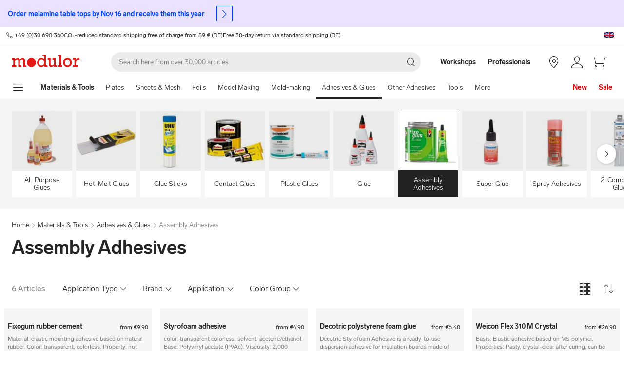

--- FILE ---
content_type: text/html; charset=utf-8
request_url: https://www.modulor.de/en/adhesives-glues/assembly-adhesives/
body_size: 30994
content:
<!DOCTYPE html><html lang="en"><head><script>(function(w,i,g){w[g]=w[g]||[];if(typeof w[g].push=='function')w[g].push(i)})
(window,'GTM-PMBD4F','google_tags_first_party');</script><script>(function(w,d,s,l){w[l]=w[l]||[];(function(){w[l].push(arguments);})('set', 'developer_id.dYzg1YT', true);
		w[l].push({'gtm.start':new Date().getTime(),event:'gtm.js'});var f=d.getElementsByTagName(s)[0],
		j=d.createElement(s);j.async=true;j.src='/y3go/';
		f.parentNode.insertBefore(j,f);
		})(window,document,'script','dataLayer');</script><meta name="viewport" content="width=device-width"/><meta charSet="utf-8"/><title>Shop Assembly Adhesives online at Modulor Online Shop</title><meta name="description" content="Shop Assembly Adhesives online at Modulor. ✓ Top Customer Service"/><link rel="alternate" hrefLang="de" href="https://www.modulor.de/klebstoffe/montagekleber/"/><link rel="alternate" hrefLang="en" href="https://www.modulor.de/en/adhesives-glues/assembly-adhesives/"/><link rel="alternate" hrefLang="es" href="https://www.modulor.de/es/adhesivos-y-pegamentos/adhesivo-de-montaje/"/><link rel="alternate" hrefLang="it" href="https://www.modulor.de/it/collanti-adesivi/colla-per-montaggio/"/><link rel="alternate" hrefLang="x-default" href="https://www.modulor.de/en/adhesives-glues/assembly-adhesives/"/><meta name="robots" content="index,follow"/><link rel="preconnect" href="https://dev.visualwebsiteoptimizer.com"/><script type="application/ld+json">{"@context":"https://schema.org","@type":"BreadcrumbList","itemListElement":[{"@type":"ListItem","position":1,"name":"Materials & Tools","item":"https://www.modulor.de//en/materials-tools/"},{"@type":"ListItem","position":2,"name":"Adhesives & Glues","item":"https://www.modulor.de//en/adhesives-glues/"},{"@type":"ListItem","position":3,"name":"Assembly Adhesives","item":"https://www.modulor.de//en/adhesives-glues/assembly-adhesives/"}]}</script><meta name="next-head-count" content="15"/><link rel="shortcut icon" type="image/x-icon" href="https://static.modulor.de/react/1536/static/favicon.ico"/><link rel="preconnect" href="https://www.googletagmanager.com"/><link rel="preconnect" href="https://www.google-analytics.com"/><link rel="preconnect" href="https://connect.facebook.net"/><link rel="preconnect" href="https://www.facebook.com"/><link rel="preconnect" href="https://gql.modulor.de"/><link rel="preconnect" href="https://cdn.modulor.de"/><link rel="preconnect" href="https://connect.nosto.com"/><script type="text/plain" data-usercentrics="Google Maps" src="https://apis.google.com/js/platform.js?onload=renderBadge" async="" defer=""></script><script async="" type="text/javascript" id="trustedScript" src="https://widgets.trustedshops.com/js/XFE8C4716A2CFADEAE5CDBD374AF49C97.js" data-desktop-enable-custom="true" data-mobile-enable-custom="true" data-mobile-disable-reviews="true"></script><script async="" defer="" type="text/javascript" src="https://integrations.etrusted.com/applications/widget.js/v2"></script><link rel="preload" href="https://static.modulor.de/react/1536/_next/static/media/83b8c90013e24c51-s.p.woff2" as="font" type="font/woff2" crossorigin="anonymous" data-next-font="size-adjust"/><link rel="preload" href="https://static.modulor.de/react/1536/_next/static/media/df373cb3cda80d97-s.p.woff2" as="font" type="font/woff2" crossorigin="anonymous" data-next-font="size-adjust"/><link rel="preload" href="https://static.modulor.de/react/1536/_next/static/media/d50adb152873a47f-s.p.woff2" as="font" type="font/woff2" crossorigin="anonymous" data-next-font="size-adjust"/><link rel="preload" href="https://static.modulor.de/react/1536/_next/static/media/27663a41c2720376-s.p.woff2" as="font" type="font/woff2" crossorigin="anonymous" data-next-font="size-adjust"/><link rel="preload" href="https://static.modulor.de/react/1536/_next/static/media/253eaaace6601e53-s.p.woff2" as="font" type="font/woff2" crossorigin="anonymous" data-next-font="size-adjust"/><link rel="preload" href="https://static.modulor.de/react/1536/_next/static/media/f0d131f92609c4a0-s.p.woff2" as="font" type="font/woff2" crossorigin="anonymous" data-next-font="size-adjust"/><link rel="preload" href="https://static.modulor.de/react/1536/_next/static/css/9ff7d95ba48ba1f0.css" as="style" crossorigin="anonymous"/><link rel="stylesheet" href="https://static.modulor.de/react/1536/_next/static/css/9ff7d95ba48ba1f0.css" crossorigin="anonymous" data-n-g=""/><link rel="preload" href="https://static.modulor.de/react/1536/_next/static/css/27ceba209e0bd2c7.css" as="style" crossorigin="anonymous"/><link rel="stylesheet" href="https://static.modulor.de/react/1536/_next/static/css/27ceba209e0bd2c7.css" crossorigin="anonymous" data-n-p=""/><link rel="preload" href="https://static.modulor.de/react/1536/_next/static/css/385b19f81544b728.css" as="style" crossorigin="anonymous"/><link rel="stylesheet" href="https://static.modulor.de/react/1536/_next/static/css/385b19f81544b728.css" crossorigin="anonymous"/><link rel="preload" href="https://static.modulor.de/react/1536/_next/static/css/ff7a4b7ee1884450.css" as="style" crossorigin="anonymous"/><link rel="stylesheet" href="https://static.modulor.de/react/1536/_next/static/css/ff7a4b7ee1884450.css" crossorigin="anonymous"/><link rel="preload" href="https://static.modulor.de/react/1536/_next/static/css/74defaa3b504c20c.css" as="style" crossorigin="anonymous"/><link rel="stylesheet" href="https://static.modulor.de/react/1536/_next/static/css/74defaa3b504c20c.css" crossorigin="anonymous"/><link rel="preload" href="https://static.modulor.de/react/1536/_next/static/css/d096603c9f38167e.css" as="style" crossorigin="anonymous"/><link rel="stylesheet" href="https://static.modulor.de/react/1536/_next/static/css/d096603c9f38167e.css" crossorigin="anonymous"/><link rel="preload" href="https://static.modulor.de/react/1536/_next/static/css/087c4548023af2ae.css" as="style" crossorigin="anonymous"/><link rel="stylesheet" href="https://static.modulor.de/react/1536/_next/static/css/087c4548023af2ae.css" crossorigin="anonymous"/><link rel="preload" href="https://static.modulor.de/react/1536/_next/static/css/c7ed77f4e160567f.css" as="style" crossorigin="anonymous"/><link rel="stylesheet" href="https://static.modulor.de/react/1536/_next/static/css/c7ed77f4e160567f.css" crossorigin="anonymous"/><link rel="preload" href="https://static.modulor.de/react/1536/_next/static/css/2e558505c23aa62d.css" as="style" crossorigin="anonymous"/><link rel="stylesheet" href="https://static.modulor.de/react/1536/_next/static/css/2e558505c23aa62d.css" crossorigin="anonymous"/><link rel="preload" href="https://static.modulor.de/react/1536/_next/static/css/98fe3e1edbaf9c17.css" as="style" crossorigin="anonymous"/><link rel="stylesheet" href="https://static.modulor.de/react/1536/_next/static/css/98fe3e1edbaf9c17.css" crossorigin="anonymous"/><noscript data-n-css=""></noscript><script defer="" crossorigin="anonymous" nomodule="" src="https://static.modulor.de/react/1536/_next/static/chunks/polyfills-c67a75d1b6f99dc8.js"></script><script defer="" src="https://static.modulor.de/react/1536/_next/static/chunks/2910.15c644f44d52984a.js" crossorigin="anonymous"></script><script defer="" src="https://static.modulor.de/react/1536/_next/static/chunks/4483.5fc7e68be61100f5.js" crossorigin="anonymous"></script><script defer="" src="https://static.modulor.de/react/1536/_next/static/chunks/8117.b022a92eb7a2bb43.js" crossorigin="anonymous"></script><script defer="" src="https://static.modulor.de/react/1536/_next/static/chunks/3181.9660b05731d683cf.js" crossorigin="anonymous"></script><script defer="" src="https://static.modulor.de/react/1536/_next/static/chunks/5774.6d087440779dcc2f.js" crossorigin="anonymous"></script><script defer="" src="https://static.modulor.de/react/1536/_next/static/chunks/2938.06058357d7fb664a.js" crossorigin="anonymous"></script><script defer="" src="https://static.modulor.de/react/1536/_next/static/chunks/2009.ffa12a92a88640be.js" crossorigin="anonymous"></script><script defer="" src="https://static.modulor.de/react/1536/_next/static/chunks/8617.6c21fc0a9a55a350.js" crossorigin="anonymous"></script><script defer="" src="https://static.modulor.de/react/1536/_next/static/chunks/3830.1158040fd8d6e760.js" crossorigin="anonymous"></script><script defer="" src="https://static.modulor.de/react/1536/_next/static/chunks/6006.a66551351bb69742.js" crossorigin="anonymous"></script><script defer="" src="https://static.modulor.de/react/1536/_next/static/chunks/3672.aaa456fc0062553e.js" crossorigin="anonymous"></script><script defer="" src="https://static.modulor.de/react/1536/_next/static/chunks/9249.803023fa1c83deab.js" crossorigin="anonymous"></script><script defer="" src="https://static.modulor.de/react/1536/_next/static/chunks/7255.b0412bc4202df982.js" crossorigin="anonymous"></script><script defer="" src="https://static.modulor.de/react/1536/_next/static/chunks/4394.03bff40c47a60dcb.js" crossorigin="anonymous"></script><script src="https://static.modulor.de/react/1536/_next/static/chunks/webpack-450567b2ef759fa3.js" defer="" crossorigin="anonymous"></script><script src="https://static.modulor.de/react/1536/_next/static/chunks/framework-1af9b85d24946f6b.js" defer="" crossorigin="anonymous"></script><script src="https://static.modulor.de/react/1536/_next/static/chunks/main-4f54cb3a50344ae1.js" defer="" crossorigin="anonymous"></script><script src="https://static.modulor.de/react/1536/_next/static/chunks/pages/_app-d5819f24403992c4.js" defer="" crossorigin="anonymous"></script><script src="https://static.modulor.de/react/1536/_next/static/chunks/6388-d818ce3ae24c5073.js" defer="" crossorigin="anonymous"></script><script src="https://static.modulor.de/react/1536/_next/static/chunks/8691-fd876ff702d5c95c.js" defer="" crossorigin="anonymous"></script><script src="https://static.modulor.de/react/1536/_next/static/chunks/8253-b2b6aaf2d65d86de.js" defer="" crossorigin="anonymous"></script><script src="https://static.modulor.de/react/1536/_next/static/chunks/pages/%5B%5B...path%5D%5D-6170506110a8064e.js" defer="" crossorigin="anonymous"></script><script src="https://static.modulor.de/react/1536/_next/static/ac2e75354deecb0b/_buildManifest.js" defer="" crossorigin="anonymous"></script><script src="https://static.modulor.de/react/1536/_next/static/ac2e75354deecb0b/_ssgManifest.js" defer="" crossorigin="anonymous"></script></head><body><div id="__next"><main class="__variable_010784"><div id="notificationRoot"> </div><div id="modalRoot"> </div><div><a class="link" href="/en/furniture-order-deadline/"> <div class="SaleBanner_banner__bgvEK"><div class="SaleBanner_text__3Ubxl"><span class="SaleBanner_desktop__Rri2X">Order melamine table tops by Nov 16 and receive them this year</span><span class="SaleBanner_mobile__f4n43">Order melamine table tops by Nov 16 and receive them this year</span><span class="SaleBanner_desktop__Rri2X"></span><span class="SaleBanner_mobile__f4n43"></span></div><div class="SaleBanner_button__gWMEH"><i class="icon-chevron-right 
                                SaleBanner_showArrow__OnKce 
                                
                             Icon_icon__xKfl_" title="" style="font-size:32px"></i></div></div> </a></div><div class="Header_preheader__54tBs"><div class="Header_left__KzXTr"><span style="display:flex"><i class="icon-phone Icon_icon__xKfl_" title="" style="font-size:16px"></i><a href="tel:+49 (0)30 690 360" target="_blank" rel="noreferrer" class="link inlined"> <!-- -->+49 (0)30 690 360</a></span><a href="" target="_blank" rel="noreferrer" class="link inlined"><span>CO₂-reduced standard shipping free of charge from 89 € (DE)</span></a><a href="" target="_blank" rel="noreferrer" class="link inlined"><span>Free 30-day return via standard shipping (DE)</span></a></div><div class="Header_right__ADo0x"><span class="Header_language-container__Nv3aZ"><button type="button" title="Languages" class="button ghost small no-hover"><svg width="24" height="24" viewBox="0 0 24 24" xmlns="http://www.w3.org/2000/svg" xmlns:xlink="http://www.w3.org/1999/xlink"><desc>flag_en_1px</desc><rect x="2" y="6" width="20" height="12" fill="#fff"></rect><path d="M10.5 13.9L10.5 18 3.7 18 10.5 13.9ZM13.5 13.9L20.3 18 13.5 18 13.5 13.9ZM7.8 13.5L2 17 2 13.5 7.8 13.5ZM22 16.9L16.2 13.5 22 13.5 22 16.9ZM22 7L22 10.5 16.2 10.5 22 7ZM10.5 6L10.5 10 3.7 6 10.5 6ZM20.3 6L13.5 10.1 13.5 6 20.3 6ZM2 7L7.8 10.5 2 10.5 2 7Z" fill="#012169"></path><polygon points="12.9 6 12.9 10.8 20.8 6 22 6 13.5 11.1 22 11.1 22 12.9 14.7 12.9 22 17.3 22 18 13.5 12.9 12.9 12.9 12.9 18 11.1 18 11.1 13.2 3.2 18 2 18 10.5 12.9 2 12.9 2 11.1 9.3 11.1 2 6.7 2 6 10.5 11.1 11.1 11.1 11.1 6" fill="#C8102E"></polygon></svg></button></span></div></div><header class="Header_desktop-header__9apFs Header_sticky__9Q7w6"><div class="Header_first-row__13ENt"><div class="Header_logo-container__yPlcF"><a href="" target="_blank" rel="noreferrer" class="link" aria-label="Home"><svg height="30px" width="140px" xmlns="http://www.w3.org/2000/svg" viewBox="0 0 133 24"><path fill="#E51813" d="M122.2 20.6H119v2.8h10v-2.8h-3.5v-4.7c0-3.7 1.1-5.8 4.9-5.8h1.7V6.9H130c-2 0-4.1 1.2-5.1 3.9h-.1V7.1H119V10h3.3v10.6zm-18.7-5.3c0-3.1 2.2-5.5 5.1-5.5 2.9 0 5.1 2.4 5.1 5.5 0 3.2-2.2 5.5-5.1 5.5-2.9 0-5.1-2.3-5.1-5.5m-3.5 0c0 4.9 3.7 8.6 8.6 8.6 4.9 0 8.6-3.7 8.6-8.6s-3.7-8.6-8.6-8.6c-4.9 0-8.6 3.7-8.6 8.6m-6.9 5.3h-3v2.8h8.7v-2.8h-2.5V0h-6.1v2.8h2.9v17.8zm-4.8 0h-2.8V7.1h-6V10h2.8v8.8c-1.4 1.3-3.3 2.1-4.7 2.1-1.2 0-1.9-.7-1.9-2.4V7.1h-5.6V10h2.3v8.7c0 3.4 1.6 5 4.5 5 1.7 0 3.5-.7 5.3-2.1v1.9h6v-2.9zm-35.4-5.3c0-3.2 2.2-5.7 5.1-5.7 3.1 0 5.2 2.2 5.2 5.5S61 20.9 58 20.9s-5.1-2.3-5.1-5.6m16.6 5.3h-3V0h-6.3v2.8h3.1v6.5c-1.6-1.7-3.5-2.6-5.7-2.6-4.6 0-8.1 3.8-8.1 8.7 0 5.8 4.3 8.4 8 8.4 2.3 0 4.1-.9 5.8-2.7v2.4h6.2v-2.9zM3 20.6H0v2.8h9v-2.8H6.2v-8.8c2-1.4 3.4-2 4.6-2 1 0 2 .6 2 2.3v11.3h6v-2.8H16v-8.8c1.6-1.3 3.3-2.1 4.6-2.1 1.2 0 2 .8 2 2.4v11.4h6v-2.8h-2.8v-9.2c0-2.8-1.7-4.5-4.3-4.5-1.9 0-3.5.7-5.9 2.6-.7-1.7-2.1-2.6-3.9-2.6-1.8 0-3.6.8-5.5 2.3v-2h-6V10H3v10.6zM38.4 24c4.8 0 8.7-3.9 8.7-8.7 0-4.8-3.9-8.7-8.7-8.7-4.8 0-8.7 3.9-8.7 8.7 0 4.8 3.9 8.7 8.7 8.7"></path></svg></a></div><div class="Header_search-container__KAVk6"><div class="Search_search__8zDgT"><input aria-label="Search" autoComplete="off" data-cy="search-input" name="searchparam" placeholder="Search here from over 30,000 articles" spellcheck="false" type="search" value=""/><i class="icon-magnifier" title="Search"></i></div></div><a href="" target="_blank" rel="noreferrer" class="link Header_icon-link__F_D49" aria-label=""><i class="Header_link-icon__GkklG
                 undefined
                 " title=""></i><span class="Header_icon-link-text__tOLdV "></span></a><a href="" target="_blank" rel="noreferrer" class="link Header_icon-link__F_D49" aria-label=""><i class="Header_link-icon__GkklG
                 undefined
                 " title=""></i><span class="Header_icon-link-text__tOLdV "></span></a><a href="" target="_blank" rel="noreferrer" class="link Header_icon-link__F_D49" aria-label=""><i class="Header_link-icon__GkklG
                 icon-location
                 hide-desktopHD" title=""></i><span class="Header_icon-link-text__tOLdV hide-desktop"></span></a><a href="" target="_blank" rel="noreferrer" class="link Header_icon-link__F_D49" aria-label=""><i class="Header_link-icon__GkklG
                 icon-avatar
                 " title=""></i></a><a href="" target="_blank" rel="noreferrer" class="link Header_icon-link__F_D49" aria-label=""><i class="Header_link-icon__GkklG
                 icon-cart
                 " title=""></i></a></div><nav class="Header_second-row___f_sA"><button type="button" class="button large ghost no-hover" aria-label="show navigation menu" aria-expanded="false"><i class="icon-burger-menu Icon_icon__xKfl_" title="" style="font-size:32px"></i></button><a class="link Header_link__suN3m" aria-label="Home" href="/en/materials-tools/"><strong>Materials &amp; Tools</strong></a><div class="Header_categories-container__D9Tpa"><div class="Header_category__WFzhf " data-cy="NavBar-category"><a tabindex="-1" href="/en/plates/">Plates</a></div><div class="Header_category__WFzhf " data-cy="NavBar-category"><a tabindex="-1" href="/en/sheets-mesh/">Sheets &amp; Mesh</a></div><div class="Header_category__WFzhf " data-cy="NavBar-category"><a tabindex="-1" href="/en/foils/">Foils</a></div><div class="Header_category__WFzhf " data-cy="NavBar-category"><a tabindex="-1" href="/en/model-making/">Model Making</a></div><div class="Header_category__WFzhf " data-cy="NavBar-category"><a tabindex="-1" href="/en/mold-making/">Mold-making</a></div><div class="Header_category__WFzhf Header_active__v7PU5" data-cy="NavBar-category"><a tabindex="-1" href="/en/adhesives-glues/">Adhesives &amp; Glues</a></div><div class="Header_category__WFzhf " data-cy="NavBar-category"><a tabindex="-1" href="/en/other-adhesives/">Other Adhesives</a></div><div class="Header_category__WFzhf " data-cy="NavBar-category"><a tabindex="-1" href="/en/tools/">Tools</a></div><div class="Header_category__WFzhf " data-cy="NavBar-category"><a tabindex="-1" href="/en/cutting-service/">Cutting Service</a></div><div class="Header_category__WFzhf " data-cy="NavBar-category"><a tabindex="-1" href="/en/profiles/">Profiles</a></div><div class="Header_category__WFzhf " data-cy="NavBar-category"><a tabindex="-1" href="/en/tubes/">Tubes</a></div><div class="Header_category__WFzhf " data-cy="NavBar-category"><a tabindex="-1" href="/en/bars/">Bars</a></div><div class="Header_category__WFzhf " data-cy="NavBar-category"><a tabindex="-1" href="/en/rods/">Rods</a></div><div class="Header_category__WFzhf " data-cy="NavBar-category"><a tabindex="-1" href="/en/strips/">Strips</a></div><div class="Header_category__WFzhf " data-cy="NavBar-category"><a tabindex="-1" href="/en/textiles/">Textiles</a></div><div class="Header_category__WFzhf " data-cy="NavBar-category"><a tabindex="-1" href="/en/wood/">Wood</a></div><div class="Header_category__WFzhf " data-cy="NavBar-category"><a tabindex="-1" href="/en/metal/">Metal</a></div><div class="Header_category__WFzhf " data-cy="NavBar-category"><a tabindex="-1" href="/en/plastic/">Plastic</a></div><div class="Header_category__WFzhf " data-cy="NavBar-category"><a tabindex="-1" href="/en/material-samples/">Material samples</a></div></div><div class="Header_new-container__eZZhz"><a href="" target="_blank" rel="noreferrer" class="link"></a></div><div class="Header_sale-container__cwJ85"><a href="" target="_blank" rel="noreferrer" class="link"></a></div></nav></header><div class="Header_shadow__j_KA9" style="height:0"></div><div></div><div id="57041"><div class="SubHeader_container__vowTZ " style="margin-bottom:24px"><div class="HorizontalList_container__vUkyv" data-cy="HorizontalList-container"><div class="HorizontalList_content__8iae1 
          HorizontalList_native-scroll-mobile__J_RBN"><div class="SubHeader_tiles__MD4xx"><div class="HoverTile_tile__PiO_E undefined" data-cy="HoverTile"><a class="link inlined" href="/en/adhesives-glues/all-purpose-glues/"><div><picture class="Image_image__ObZHz undefined"><source srcSet="https://cdn.modulor.de/category/0a6f64b083b58425c03bf0e6b189db9e_120_120.jpg 120w, https://cdn.modulor.de/category/0a6f64b083b58425c03bf0e6b189db9e_240_240.jpg 240w" sizes="120px"/><img src="https://cdn.modulor.de/category/0a6f64b083b58425c03bf0e6b189db9e_120_120.jpg" alt="Category image for: + All-Purpose Glues" loading="lazy" style="object-position:center;aspect-ratio:1 / 1;filter:brightness(1);object-fit:contain"/></picture></div><span>All-Purpose Glues</span></a></div><div class="HoverTile_tile__PiO_E undefined" data-cy="HoverTile"><a class="link inlined" href="/en/adhesives-glues/hot-melt-glues/"><div><picture class="Image_image__ObZHz undefined"><source srcSet="https://cdn.modulor.de/category/162975566ccabeba7da55ae4bac8222f_120_120.jpg 120w, https://cdn.modulor.de/category/162975566ccabeba7da55ae4bac8222f_240_240.jpg 240w" sizes="120px"/><img src="https://cdn.modulor.de/category/162975566ccabeba7da55ae4bac8222f_120_120.jpg" alt="Category image for: + Hot-Melt Glues" loading="lazy" style="object-position:center;aspect-ratio:1 / 1;filter:brightness(1);object-fit:contain"/></picture></div><span>Hot-Melt Glues</span></a></div><div class="HoverTile_tile__PiO_E undefined" data-cy="HoverTile"><a class="link inlined" href="/en/adhesives-glues/glue-sticks/"><div><picture class="Image_image__ObZHz undefined"><source srcSet="https://cdn.modulor.de/category/362f7bc59cbbf63de12551e5796383f0_120_120.jpg 120w, https://cdn.modulor.de/category/362f7bc59cbbf63de12551e5796383f0_240_240.jpg 240w" sizes="120px"/><img src="https://cdn.modulor.de/category/362f7bc59cbbf63de12551e5796383f0_120_120.jpg" alt="Category image for: + Glue Sticks" loading="lazy" style="object-position:center;aspect-ratio:1 / 1;filter:brightness(1);object-fit:contain"/></picture></div><span>Glue Sticks</span></a></div><div class="HoverTile_tile__PiO_E undefined" data-cy="HoverTile"><a class="link inlined" href="/en/adhesives-glues/contact-glues/"><div><picture class="Image_image__ObZHz undefined"><source srcSet="https://cdn.modulor.de/category/f6f1e42ab50e975340fb95b4c5cfe19e_120_120.jpg 120w, https://cdn.modulor.de/category/f6f1e42ab50e975340fb95b4c5cfe19e_240_240.jpg 240w" sizes="120px"/><img src="https://cdn.modulor.de/category/f6f1e42ab50e975340fb95b4c5cfe19e_120_120.jpg" alt="Category image for: + Contact Glues" loading="lazy" style="object-position:center;aspect-ratio:1 / 1;filter:brightness(1);object-fit:contain"/></picture></div><span>Contact Glues</span></a></div><div class="HoverTile_tile__PiO_E undefined" data-cy="HoverTile"><a class="link inlined" href="/en/adhesives-glues/plastic-glues/"><div><picture class="Image_image__ObZHz undefined"><source srcSet="https://cdn.modulor.de/category/e59ee341d64950f41914b92a60908751_120_120.jpg 120w, https://cdn.modulor.de/category/e59ee341d64950f41914b92a60908751_240_240.jpg 240w" sizes="120px"/><img src="https://cdn.modulor.de/category/e59ee341d64950f41914b92a60908751_120_120.jpg" alt="Category image for: + Plastic Glues" loading="lazy" style="object-position:center;aspect-ratio:1 / 1;filter:brightness(1);object-fit:contain"/></picture></div><span>Plastic Glues</span></a></div><div class="HoverTile_tile__PiO_E undefined" data-cy="HoverTile"><a class="link inlined" href="/en/adhesives-glues/glue/"><div><picture class="Image_image__ObZHz undefined"><source srcSet="https://cdn.modulor.de/category/d6a410096196c2c99de742f832c04e13_120_120.jpg 120w, https://cdn.modulor.de/category/d6a410096196c2c99de742f832c04e13_240_240.jpg 240w" sizes="120px"/><img src="https://cdn.modulor.de/category/d6a410096196c2c99de742f832c04e13_120_120.jpg" alt="Category image for: + Glue" loading="lazy" style="object-position:center;aspect-ratio:1 / 1;filter:brightness(1);object-fit:contain"/></picture></div><span>Glue</span></a></div><div class="HoverTile_tile__PiO_E HoverTile_selected__JTBSO" data-cy="HoverTile"><a class="link inlined" href="/en/adhesives-glues/assembly-adhesives/"><div><picture class="Image_image__ObZHz undefined"><source srcSet="https://cdn.modulor.de/category/a8cf38fffdc078fe34e986a1d56c44fb_120_120.jpg 120w, https://cdn.modulor.de/category/a8cf38fffdc078fe34e986a1d56c44fb_240_240.jpg 240w" sizes="120px"/><img src="https://cdn.modulor.de/category/a8cf38fffdc078fe34e986a1d56c44fb_120_120.jpg" alt="Category image for: + Assembly Adhesives" loading="lazy" style="object-position:center;aspect-ratio:1 / 1;filter:brightness(1);object-fit:contain"/></picture></div><span>Assembly Adhesives</span></a></div><div class="HoverTile_tile__PiO_E undefined" data-cy="HoverTile"><a class="link inlined" href="/en/adhesives-glues/super-glue/"><div><picture class="Image_image__ObZHz undefined"><source srcSet="https://cdn.modulor.de/category/1626677c29e41f7c5240593cd2c32118_120_120.jpg 120w, https://cdn.modulor.de/category/1626677c29e41f7c5240593cd2c32118_240_240.jpg 240w" sizes="120px"/><img src="https://cdn.modulor.de/category/1626677c29e41f7c5240593cd2c32118_120_120.jpg" alt="Category image for: + Super Glue" loading="lazy" style="object-position:center;aspect-ratio:1 / 1;filter:brightness(1);object-fit:contain"/></picture></div><span>Super Glue</span></a></div><div class="HoverTile_tile__PiO_E undefined" data-cy="HoverTile"><a class="link inlined" href="/en/adhesives-glues/spray-adhesives/"><div><picture class="Image_image__ObZHz undefined"><source srcSet="https://cdn.modulor.de/category/56cfbfcdd9d5be399274348fe6b70837_120_120.jpg 120w, https://cdn.modulor.de/category/56cfbfcdd9d5be399274348fe6b70837_240_240.jpg 240w" sizes="120px"/><img src="https://cdn.modulor.de/category/56cfbfcdd9d5be399274348fe6b70837_120_120.jpg" alt="Category image for: + Spray Adhesives" loading="lazy" style="object-position:center;aspect-ratio:1 / 1;filter:brightness(1);object-fit:contain"/></picture></div><span>Spray Adhesives</span></a></div><div class="HoverTile_tile__PiO_E undefined" data-cy="HoverTile"><a class="link inlined" href="/en/adhesives-glues/2-component-glues/"><div><picture class="Image_image__ObZHz undefined"><source srcSet="https://cdn.modulor.de/category/9c2df3063042f9de21dd97ace8639075_120_120.jpg 120w, https://cdn.modulor.de/category/9c2df3063042f9de21dd97ace8639075_240_240.jpg 240w" sizes="120px"/><img src="https://cdn.modulor.de/category/9c2df3063042f9de21dd97ace8639075_120_120.jpg" alt="Category image for: + 2-Component Glues" loading="lazy" style="object-position:center;aspect-ratio:1 / 1;filter:brightness(1);object-fit:contain"/></picture></div><span>2-Component Glues</span></a></div></div></div></div></div></div><div id="57042"><div class="" style="margin-bottom:0px"><div class="Breadcrumbs_container__VUBE3"><span>Home</span><i class="Breadcrumbs_chevron__5kZFq icon-chevron-right"></i><a class="link" href="/en/materials-tools/">Materials &amp; Tools</a><i class="Breadcrumbs_chevron__5kZFq icon-chevron-right"></i><a class="link" href="/en/adhesives-glues/">Adhesives &amp; Glues</a><i class="Breadcrumbs_chevron__5kZFq icon-chevron-right"></i><span>Assembly Adhesives</span></div></div></div><div id="57043"><div class="" style="padding-bottom:32px"><h1 class="TitleText_title__tSk28" id="57043">Assembly Adhesives</h1></div></div><div id="57044"><div class="" style="margin-bottom:64px"><div style="min-height:2978px"><div class="Loader_container__pZ44U Loader_small__cIjVT"><div class="Loader_loader__GrUtG"><div class="Loader_icon__8dLa7" style="animation-delay:1s"></div></div></div></div></div></div><div id="57045"><div class="Nosto_placeholderHeight__csXhh"></div></div><div id="57046"><div class="Nosto_placeholderHeight__csXhh"></div></div><div></div><footer class="Footer_container__7AGDW"><div class="Footer_usps__2xymZ hide-tablet hide-mobile"><div style="background-color:#F5F5F5;text-align:center;display:flex;flex-direction:column;align-items:center"><div class="Footer_title__7ywZX">We Love Material</div><picture class="Image_image__ObZHz "><source srcSet="https://cdn.modulor.de/static/heart_brush_72_72.png 1x, https://cdn.modulor.de/static/heart_brush_144_144.png 2x" media="(min-width: 80.1em)"/><source srcSet="https://cdn.modulor.de/static/heart_brush_72_72.png 1x, https://cdn.modulor.de/static/heart_brush_144_144.png 2x" media="(min-width: 48.1em)"/><img src="https://cdn.modulor.de/static/heart_brush_72_72.png" alt="" loading="lazy" style="object-position:center center;width:72px;height:72px;filter:brightness(1);object-fit:cover"/></picture><div class="Footer_text__zmW1j"><p>Whether for design, architecture, model making, DIY, artwork or stationery: over 30,000 articles that make the heart beat faster. For professionals. And aspiring professionals.</p></div></div><div style="background-color:#F5F5F5;text-align:center;display:flex;flex-direction:column;align-items:center"><div class="Footer_title__7ywZX">Inspiring &amp; Unique</div><picture class="Image_image__ObZHz "><source srcSet="https://cdn.modulor.de/static/bulb_brush_72_72.png 1x, https://cdn.modulor.de/static/bulb_brush_144_144.png 2x" media="(min-width: 80.1em)"/><source srcSet="https://cdn.modulor.de/static/bulb_brush_72_72.png 1x, https://cdn.modulor.de/static/bulb_brush_144_144.png 2x" media="(min-width: 48.1em)"/><img src="https://cdn.modulor.de/static/bulb_brush_72_72.png" alt="" loading="lazy" style="object-position:center center;width:72px;height:72px;filter:brightness(1);object-fit:cover"/></picture><div class="Footer_text__zmW1j"><p>Abreast of all developments in the world of materials: At Modulor there are always new, first-class products waiting to be discovered. In all shapes and colours – and in many instances tailor-made.</p></div></div><div style="background-color:#F5F5F5;text-align:center;display:flex;flex-direction:column;align-items:center"><div class="Footer_title__7ywZX">Easy Payment</div><picture class="Image_image__ObZHz "><source srcSet="https://cdn.modulor.de/static/payment_brush_72_72.png 1x, https://cdn.modulor.de/static/payment_brush_144_144.png 2x" media="(min-width: 80.1em)"/><source srcSet="https://cdn.modulor.de/static/payment_brush_72_72.png 1x, https://cdn.modulor.de/static/payment_brush_144_144.png 2x" media="(min-width: 48.1em)"/><img src="https://cdn.modulor.de/static/payment_brush_72_72.png" alt="" loading="lazy" style="object-position:center center;width:72px;height:72px;filter:brightness(1);object-fit:cover"/></picture><div class="Footer_text__zmW1j"><p>PayPal, credit cards, direct debit – at Modulor paying is very simple. Pay after delivery? No problem: just select „Invoice“ as payment method.</p></div></div><div style="background-color:#F5F5F5;text-align:center;display:flex;flex-direction:column;align-items:center"><div class="Footer_title__7ywZX">Faster Delivery</div><picture class="Image_image__ObZHz "><source srcSet="https://cdn.modulor.de/static/truck_brush_72_72.png 1x, https://cdn.modulor.de/static/truck_brush_144_144.png 2x" media="(min-width: 80.1em)"/><source srcSet="https://cdn.modulor.de/static/truck_brush_72_72.png 1x, https://cdn.modulor.de/static/truck_brush_144_144.png 2x" media="(min-width: 48.1em)"/><img src="https://cdn.modulor.de/static/truck_brush_72_72.png" alt="" loading="lazy" style="object-position:center center;width:72px;height:72px;filter:brightness(1);object-fit:cover"/></picture><div class="Footer_text__zmW1j"><p>We deliver with our logistics partner quickly and securely – upon inquiry, same day delivery is even available within the Berlin city limits. From 89 € the climate neutral standard shipping (DE) is free of charge.</p></div></div><div style="background-color:#F5F5F5;text-align:center;display:flex;flex-direction:column;align-items:center"><div class="Footer_title__7ywZX">A Berlin Original</div><picture class="Image_image__ObZHz "><source srcSet="https://cdn.modulor.de/static/bear_brush_72_72.png 1x, https://cdn.modulor.de/static/bear_brush_144_144.png 2x" media="(min-width: 80.1em)"/><source srcSet="https://cdn.modulor.de/static/bear_brush_72_72.png 1x, https://cdn.modulor.de/static/bear_brush_144_144.png 2x" media="(min-width: 48.1em)"/><img src="https://cdn.modulor.de/static/bear_brush_72_72.png" alt="" loading="lazy" style="object-position:center center;width:72px;height:72px;filter:brightness(1);object-fit:cover"/></picture><div class="Footer_text__zmW1j"><p>All the products and even more ideas can be experienced in person at our Berlin-Kreuzberg store. Over two floors and more than 3,000 m².</p></div></div></div><div class=" Footer_newsletterPlaceholder__3EIzP"></div><div class="Footer_gray__ESLE9"><div class="Footer_list-elements__i1xd9 Footer_with-titles__Do6n4
   Footer_first__UBe48"><div class="Footer_element__CHu2S Footer_left__fTz49"><button class="Footer_button__h61b6" aria-controls="About Modulor-content" aria-expanded="false" id="About Modulor-header"><div class="Footer_title__7ywZX">About Modulor<i class="icon-chevron-up Footer_down__duJRL" title=""></i></div></button><div aria-labelledby="About Modulor-header" class="Footer_accordion-content__RJX0N Footer_vertical__eHin2 Footer_closed__vMXKX" id="About Modulor-content" style="flex-direction:column"><div class="Footer_entry__7p4PT Footer_has-no-icon__G75Tp
          "><a class="link inlined" href="/en/store-berlin/"><span class="Footer_entry-text__e_4En">Store Berlin</span></a></div><div class="Footer_entry__7p4PT Footer_has-no-icon__G75Tp
          "><a class="link inlined" href="/en/material-library/"><span class="Footer_entry-text__e_4En">Material library</span></a></div><div class="Footer_entry__7p4PT Footer_has-no-icon__G75Tp
          "><a class="link inlined" href="/en/jobs/"><span class="Footer_entry-text__e_4En">Jobs</span></a></div><div class="Footer_entry__7p4PT Footer_has-no-icon__G75Tp
          "><a class="link inlined" href="/en/newsletter/"><span class="Footer_entry-text__e_4En">Newsletter</span></a></div></div></div><div class="Footer_element__CHu2S Footer_left__fTz49"><button class="Footer_button__h61b6" aria-controls="Service-content" aria-expanded="false" id="Service-header"><div class="Footer_title__7ywZX">Service<i class="icon-chevron-up Footer_down__duJRL" title=""></i></div></button><div aria-labelledby="Service-header" class="Footer_accordion-content__RJX0N Footer_vertical__eHin2 Footer_closed__vMXKX" id="Service-content" style="flex-direction:column"><div class="Footer_entry__7p4PT Footer_has-no-icon__G75Tp
          "><a class="link inlined" href="/en/order-shipping/"><span class="Footer_entry-text__e_4En">Order & Shipping</span></a></div><div class="Footer_entry__7p4PT Footer_has-no-icon__G75Tp
          "><a class="link inlined" href="/en/order-shipping/#73623"><span class="Footer_entry-text__e_4En">In-store collection</span></a></div><div class="Footer_entry__7p4PT Footer_has-no-icon__G75Tp
          "><a class="link inlined" href="/en/payment/"><span class="Footer_entry-text__e_4En">Payment</span></a></div><div class="Footer_entry__7p4PT Footer_has-no-icon__G75Tp
          "><a class="link inlined" href="/en/modulor-voucher.html"><span class="Footer_entry-text__e_4En">Gift cards</span></a></div><div class="Footer_entry__7p4PT Footer_has-no-icon__G75Tp
          "><a class="link inlined" href="/en/return/"><span class="Footer_entry-text__e_4En">Returns</span></a></div><div class="Footer_entry__7p4PT Footer_has-no-icon__G75Tp
          "><a class="link inlined" href="/en/dimensions-abbreviations/"><span class="Footer_entry-text__e_4En">Measures and abbreviations</span></a></div></div></div><div class="Footer_element__CHu2S Footer_left__fTz49"><button class="Footer_button__h61b6" aria-controls="Customization-content" aria-expanded="false" id="Customization-header"><div class="Footer_title__7ywZX">Customization<i class="icon-chevron-up Footer_down__duJRL" title=""></i></div></button><div aria-labelledby="Customization-header" class="Footer_accordion-content__RJX0N Footer_vertical__eHin2 Footer_closed__vMXKX" id="Customization-content" style="flex-direction:column"><div class="Footer_entry__7p4PT Footer_has-no-icon__G75Tp
          "><a class="link inlined" href="/en/customized-material-processing/#76031"><span class="Footer_entry-text__e_4En">Cutting</span></a></div><div class="Footer_entry__7p4PT Footer_has-no-icon__G75Tp
          "><a class="link inlined" href="/en/customized-material-processing/#76004"><span class="Footer_entry-text__e_4En">Drilling</span></a></div><div class="Footer_entry__7p4PT Footer_has-no-icon__G75Tp
          "><a class="link inlined" href="/en/customized-material-processing/#76476"><span class="Footer_entry-text__e_4En">Bending</span></a></div><div class="Footer_entry__7p4PT Footer_has-no-icon__G75Tp
          "><a class="link inlined" href="/en/picture-frames/individual-picture-frames/"><span class="Footer_entry-text__e_4En">Framing & passepartouts</span></a></div><div class="Footer_entry__7p4PT Footer_has-no-icon__G75Tp
          "><a class="link inlined" href="/en/furniture/"><span class="Footer_entry-text__e_4En">Furniture configuration</span></a></div></div></div><div class="Footer_element__CHu2S Footer_left__fTz49"><button class="Footer_button__h61b6" aria-controls="Professionals-content" aria-expanded="false" id="Professionals-header"><div class="Footer_title__7ywZX">Professionals<i class="icon-chevron-up Footer_down__duJRL" title=""></i></div></button><div aria-labelledby="Professionals-header" class="Footer_accordion-content__RJX0N Footer_vertical__eHin2 Footer_closed__vMXKX" id="Professionals-content" style="flex-direction:column"><div class="Footer_entry__7p4PT Footer_has-no-icon__G75Tp
          "><a class="link inlined" href="/en/professionals/#50556"><span class="Footer_entry-text__e_4En">Contact</span></a></div><div class="Footer_entry__7p4PT Footer_has-no-icon__G75Tp
          "><a class="link inlined" href="/en/professionals/#50552"><span class="Footer_entry-text__e_4En">Quotes & Inquiries</span></a></div><div class="Footer_entry__7p4PT Footer_has-no-icon__G75Tp
          "><a class="link inlined" href="/en/professionals/#50576"><span class="Footer_entry-text__e_4En">Sample shipping</span></a></div><div class="Footer_entry__7p4PT Footer_has-no-icon__G75Tp
          "><a class="link inlined" href="/en/info-services/object-planning/"><span class="Footer_entry-text__e_4En">Object planning</span></a></div><div class="Footer_entry__7p4PT Footer_has-no-icon__G75Tp
          "><a class="link inlined" href="/en/info-services/downloads/"><span class="Footer_entry-text__e_4En">CAD files</span></a></div><div class="Footer_entry__7p4PT Footer_has-no-icon__G75Tp
          "><a class="link inlined" href="/en/professionals/#50552"><span class="Footer_entry-text__e_4En">Request furniture assembly service</span></a></div><div class="Footer_entry__7p4PT Footer_has-no-icon__G75Tp
          "><a class="link inlined" href="/en/info-services/furniture-partner/"><span class="Footer_entry-text__e_4En">Become a furniture partner</span></a></div><div class="Footer_entry__7p4PT Footer_has-no-icon__G75Tp
          "><a class="link inlined" href="/en/professionals/#76442"><span class="Footer_entry-text__e_4En">Promotional gifts</span></a></div></div></div><div class="Footer_element__CHu2S Footer_left__fTz49"><button class="Footer_button__h61b6" aria-controls="Contact us-content" aria-expanded="false" id="Contact us-header"><div class="Footer_title__7ywZX">Contact us<i class="icon-chevron-up Footer_down__duJRL" title=""></i></div></button><div aria-labelledby="Contact us-header" class="Footer_accordion-content__RJX0N Footer_vertical__eHin2 Footer_closed__vMXKX" id="Contact us-content" style="flex-direction:column"><div class="Footer_entry__7p4PT Footer_has-icon__Ty4WS
          Footer_sibling-with-icon__FQ_M4"><i class="icon-phone"></i><a href="tel:+4930690360" target="_blank" rel="noreferrer" class="link inlined"><span class="Footer_entry-text__e_4En">+49 (0)30 690 360</span></a></div><div class="Footer_entry__7p4PT Footer_has-no-icon__G75Tp
          Footer_sibling-with-icon__FQ_M4"><span class="Footer_entry-text__e_4En"><span>Monday - Friday </span><span>9 am - 5 pm</span></span></div><div class="Footer_entry__7p4PT Footer_has-icon__Ty4WS
          Footer_sibling-with-icon__FQ_M4"><i class="icon-info-circled"></i><a class="link inlined" href="/en/store-berlin/#80342"><span class="Footer_entry-text__e_4En">Lost & Found in the store</span></a></div><div class="Footer_entry__7p4PT Footer_has-icon__Ty4WS
          Footer_sibling-with-icon__FQ_M4"><i class="icon-email"></i><a class="link inlined" href="/en/contact-us/"><span class="Footer_entry-text__e_4En">Contact form</span></a></div><div class="Footer_entry__7p4PT Footer_has-icon__Ty4WS
          Footer_sibling-with-icon__FQ_M4"><i class="icon-location"></i><span class="Footer_entry-text__e_4En">Shop hours</span></div><div class="Footer_entry__7p4PT Footer_has-no-icon__G75Tp
          Footer_sibling-with-icon__FQ_M4"><span class="Footer_entry-text__e_4En"><span>Monday - Saturday </span><span>10 am - 8 pm</span></span></div><div class="Footer_entry__7p4PT Footer_has-no-icon__G75Tp
          Footer_sibling-with-icon__FQ_M4"><span class="Footer_entry-text__e_4En">cutting service until 4.30 pm</span></div></div></div></div></div><div class="Footer_gray__ESLE9"><div class="Footer_list-elements__i1xd9 Footer_with-titles__Do6n4
   "><div class="Footer_element__CHu2S Footer_left__fTz49"><button class="Footer_button__h61b6" aria-controls="Payment methods-content" aria-expanded="false" id="Payment methods-header"><div class="Footer_title__7ywZX">Payment methods<i class="icon-chevron-up Footer_down__duJRL" title=""></i></div></button><div aria-labelledby="Payment methods-header" class="Footer_accordion-content__RJX0N Footer_horizontal__hV4wj Footer_closed__vMXKX" id="Payment methods-content" style="flex-direction:row"><div class="Footer_entry__7p4PT"><svg xmlns="http://www.w3.org/2000/svg" viewBox="0 0 71 19" width="71" height="19"><g fill="none"><path fill="#253B80" d="M26.46 4.664h-3.916a.544.544 0 0 0-.538.46l-1.584 10.04a.326.326 0 0 0 .323.378h1.87a.544.544 0 0 0 .537-.46l.427-2.708a.544.544 0 0 1 .538-.46h1.24c2.579 0 4.067-1.248 4.456-3.722.175-1.082.008-1.932-.5-2.528-.556-.654-1.543-1-2.853-1Zm.451 3.668c-.214 1.405-1.287 1.405-2.326 1.405h-.59l.414-2.624a.326.326 0 0 1 .322-.276h.271c.707 0 1.375 0 1.72.403.205.24.268.598.19 1.092Zm11.254-.046H36.29a.326.326 0 0 0-.323.276l-.083.524-.13-.19c-.407-.589-1.312-.786-2.216-.786-2.072 0-3.842 1.57-4.186 3.771-.18 1.098.075 2.148.698 2.88.572.674 1.39.955 2.362.955 1.67 0 2.596-1.074 2.596-1.074l-.084.521a.326.326 0 0 0 .322.378h1.689a.544.544 0 0 0 .538-.46l1.013-6.418a.325.325 0 0 0-.321-.377Zm-2.614 3.65c-.181 1.071-1.031 1.79-2.116 1.79-.544 0-.98-.174-1.259-.505-.277-.329-.382-.796-.294-1.318.169-1.062 1.033-1.804 2.101-1.804.533 0 .966.177 1.25.51.286.338.4.808.318 1.327Zm12.6-3.65h-1.884c-.18 0-.349.09-.45.24l-2.6 3.828-1.1-3.68a.546.546 0 0 0-.523-.388h-1.852a.326.326 0 0 0-.31.432l2.076 6.091-1.951 2.755a.326.326 0 0 0 .266.515h1.882a.543.543 0 0 0 .447-.233l6.268-9.047a.326.326 0 0 0-.268-.513Z"></path><path fill="#179BD7" d="M54.39 4.664h-3.916a.544.544 0 0 0-.537.46l-1.584 10.04a.326.326 0 0 0 .322.378h2.01a.38.38 0 0 0 .375-.322l.45-2.846a.544.544 0 0 1 .537-.46h1.24c2.58 0 4.067-1.248 4.457-3.722.175-1.082.006-1.932-.5-2.528-.556-.654-1.543-1-2.853-1Zm.452 3.668c-.213 1.405-1.287 1.405-2.325 1.405h-.59l.414-2.624a.325.325 0 0 1 .322-.276h.27c.708 0 1.375 0 1.72.403.205.24.268.598.19 1.092Zm11.253-.046h-1.874a.325.325 0 0 0-.322.276l-.083.524-.131-.19c-.406-.589-1.31-.786-2.214-.786-2.073 0-3.842 1.57-4.187 3.771-.178 1.098.075 2.148.698 2.88.573.674 1.39.955 2.362.955 1.67 0 2.596-1.074 2.596-1.074l-.084.521a.326.326 0 0 0 .323.378h1.689a.544.544 0 0 0 .537-.46l1.014-6.418a.327.327 0 0 0-.324-.377Zm-2.614 3.65c-.18 1.071-1.03 1.79-2.115 1.79-.544 0-.98-.174-1.26-.505-.276-.329-.38-.796-.294-1.318.17-1.062 1.034-1.804 2.102-1.804.532 0 .965.177 1.25.51.287.338.4.808.317 1.327Zm4.825-6.996-1.607 10.225a.326.326 0 0 0 .322.377h1.615a.543.543 0 0 0 .538-.46l1.585-10.04a.326.326 0 0 0-.322-.378h-1.81a.327.327 0 0 0-.321.276Z"></path><path fill="#253B80" d="m4.16 17.493.3-1.902-.667-.016H.608L2.82 1.54a.18.18 0 0 1 .18-.154h5.37c1.784 0 3.014.371 3.657 1.104.3.343.493.702.585 1.097.098.415.1.91.004 1.514l-.006.044v.387l.3.171c.23.116.437.274.61.465.258.294.425.667.495 1.11.073.455.049.996-.07 1.61-.138.705-.36 1.32-.66 1.822-.265.45-.62.84-1.045 1.145a4.24 4.24 0 0 1-1.407.635 7.019 7.019 0 0 1-1.76.204h-.417c-.299 0-.59.107-.817.3a1.265 1.265 0 0 0-.426.76l-.032.172-.529 3.352-.024.123c-.006.04-.017.059-.033.072a.089.089 0 0 1-.055.02h-2.58Z"></path><path fill="#179BD7" d="M13.197 5.19a9.393 9.393 0 0 1-.055.315c-.708 3.636-3.132 4.893-6.226 4.893H5.34a.765.765 0 0 0-.756.648l-.807 5.116-.229 1.45a.403.403 0 0 0 .398.467h2.795c.33 0 .612-.24.664-.567l.028-.142.526-3.34.034-.183a.672.672 0 0 1 .664-.568h.418c2.708 0 4.827-1.099 5.447-4.28.259-1.33.125-2.439-.56-3.22a2.672 2.672 0 0 0-.765-.589Z"></path><path fill="#222D65" d="M12.456 4.895a5.587 5.587 0 0 0-.689-.153 8.751 8.751 0 0 0-1.389-.102h-4.21a.671.671 0 0 0-.663.568l-.896 5.672-.025.166a.765.765 0 0 1 .756-.648h1.576c3.094 0 5.518-1.257 6.226-4.893.021-.108.039-.213.055-.315a3.776 3.776 0 0 0-.741-.295Z"></path><path fill="#253B80" d="M5.505 5.208a.67.67 0 0 1 .663-.567h4.21c.499 0 .964.033 1.39.101.287.045.57.113.847.202.21.07.403.151.582.246.211-1.344-.001-2.259-.728-3.087C11.668 1.19 10.222.8 8.372.8h-5.37c-.378 0-.7.275-.76.649L.007 15.629a.462.462 0 0 0 .455.533h3.316l.832-5.282.896-5.672Z"></path></g></svg></div><div class="Footer_entry__7p4PT"><svg width="44px" height="17px" viewBox="0 0 44 17" xmlns="http://www.w3.org/2000/svg"><defs><path d="M22.1809138,9.61750224 C22.1564789,7.69100101 23.8977891,6.61586415 25.2095589,5.97669785 C26.5573382,5.32081292 27.0100274,4.90027493 27.0048832,4.31383664 C26.9945948,3.41617452 25.9297463,3.02007146 24.9330584,3.00463888 C23.1943203,2.97763185 22.1834859,3.47404672 21.3797053,3.849573 L20.7533995,0.918667587 C21.5597522,0.546999459 23.0528549,0.22291514 24.6012578,0.208768602 C28.2356319,0.208768602 30.6135363,2.0028068 30.6263968,4.78453053 C30.6405434,8.31473472 25.7432692,8.51021415 25.7767065,10.0881961 C25.7882809,10.5666063 26.2448283,11.0771677 27.2453743,11.2070587 C27.7405031,11.2726472 29.1075731,11.3228031 30.657262,10.6090459 L31.2655631,13.4447837 C30.4322034,13.7482913 29.3609247,14.0389383 28.027292,14.0389383 C24.606402,14.0389383 22.2002045,12.2204652 22.1809138,9.61750224 M37.1106553,13.794589 C36.4470541,13.794589 35.8876228,13.4074883 35.6381293,12.8133337 L30.44635,0.417108522 L34.078152,0.417108522 L34.8009115,2.41434244 L39.2390662,2.41434244 L39.6583181,0.417108522 L42.8592938,0.417108522 L40.0659956,13.794589 L37.1106553,13.794589 M37.6186446,10.1807917 L38.6667745,5.15748471 L35.7963133,5.15748471 L37.6186446,10.1807917 M17.7774824,13.794589 L14.9147376,0.417108522 L18.3754951,0.417108522 L21.2369539,13.794589 L17.7774824,13.794589 M12.6577218,13.794589 L9.05549888,4.68936292 L7.59840549,12.4313772 C7.42736099,13.2956021 6.75218533,13.794589 6.00241883,13.794589 L0.113600985,13.794589 L0.0312938562,13.4062023 C1.24017981,13.1438483 2.61368002,12.7207382 3.44575365,12.268049 C3.955029,11.9915485 4.10035253,11.7497713 4.26753888,11.0926003 L7.02739979,0.417108522 L10.6849228,0.417108522 L16.292096,13.794589 L12.6577218,13.794589" id="path-1"></path><linearGradient x1="16.148%" y1="39.934%" x2="85.831%" y2="60.549%" id="b"><stop stop-color="#222357" offset="0%"></stop><stop stop-color="#254AA5" offset="100%"></stop></linearGradient></defs><g stroke="none" stroke-width="1" fill="none" fill-rule="evenodd"><g transform="translate(-94.000000, -3.000000)"><g transform="translate(116.142941, 11.710938) scale(-1, 1) rotate(-180) translate(-116.142941, -11.710938) translate(94.642941, 4.210938)"><mask id="a" fill="white"><use xlink:href="#path-1"></use></mask><g mask="url(#a)" fill="url(#b)" fill-rule="nonzero"><g transform="translate(-4.715513, -14.146538)" id="path10283"><polyline points="0.26192529 26.5337606 42.46019 42.0743753 52.0601162 16.0065931 9.86228021 0.465978379"></polyline></g></g></g></g></g></svg></div><div class="Footer_entry__7p4PT"><svg xmlns="http://www.w3.org/2000/svg" viewBox="0 0 32 25" width="32" height="25"><g fill="none"><path fill="#231F20" d="M30.717 24.68a.196.196 0 0 0 .177-.118.197.197 0 0 0-.041-.212.191.191 0 0 0-.136-.056.195.195 0 0 0-.138.056.187.187 0 0 0-.04.062.186.186 0 0 0-.015.075c0 .027.005.052.015.075a.181.181 0 0 0 .102.103.19.19 0 0 0 .076.015Zm0-.44a.248.248 0 0 1 .179.072.243.243 0 0 1 .054.271.257.257 0 0 1-.134.132.252.252 0 0 1-.352-.228.243.243 0 0 1 .154-.228.252.252 0 0 1 .1-.02Zm-23.265-.886c0-.439.287-.799.756-.799.449 0 .752.345.752.799 0 .453-.303.798-.752.798-.47 0-.756-.36-.756-.798ZM9.47 24.6v-2.493h-.543v.303c-.172-.225-.432-.366-.787-.366-.7 0-1.248.548-1.248 1.31s.549 1.31 1.248 1.31c.355 0 .615-.142.787-.366v.302h.543Zm18.323-1.246c0-.439.287-.799.756-.799.45 0 .751.345.751.799 0 .453-.302.798-.75.798-.47 0-.757-.36-.757-.798Zm2.02 1.246v-3.495h-.544v1.305c-.172-.225-.433-.366-.787-.366-.7 0-1.248.548-1.248 1.31s.548 1.31 1.248 1.31c.354 0 .615-.142.787-.366v.302h.543ZM16.2 22.53c.35 0 .574.219.631.604h-1.294c.058-.36.277-.604.663-.604Zm.01-.486c-.73 0-1.241.532-1.241 1.31 0 .793.532 1.31 1.278 1.31.376 0 .72-.095 1.023-.35l-.266-.402a1.192 1.192 0 0 1-.726.26c-.349 0-.667-.16-.745-.61h1.851c.006-.067.011-.136.011-.208-.005-.778-.485-1.31-1.184-1.31Zm6.548 1.31c0-.439.287-.799.757-.799.448 0 .75.345.75.799 0 .453-.302.798-.75.798-.47 0-.757-.36-.757-.798Zm2.019 1.246v-2.493h-.542v.303c-.173-.225-.433-.366-.788-.366-.7 0-1.247.548-1.247 1.31s.548 1.31 1.247 1.31c.355 0 .615-.142.788-.366v.302h.542Zm-5.081-1.246c0 .756.527 1.31 1.33 1.31.376 0 .626-.084.897-.298l-.26-.439a1.096 1.096 0 0 1-.653.225c-.433-.005-.751-.318-.751-.798 0-.48.318-.793.751-.799.235 0 .45.078.653.225l.26-.439c-.27-.213-.521-.297-.897-.297-.803 0-1.33.553-1.33 1.31Zm6.99-1.31a.736.736 0 0 0-.657.366v-.303h-.537V24.6h.543v-1.397c0-.413.177-.642.532-.642.11 0 .224.015.339.062l.167-.51a1.155 1.155 0 0 0-.386-.069Zm-14.535.261c-.26-.172-.62-.26-1.016-.26-.632 0-1.039.302-1.039.797 0 .407.303.658.86.736l.257.037c.297.041.437.12.437.26 0 .193-.198.303-.568.303-.376 0-.647-.12-.83-.26l-.255.421c.297.22.673.324 1.08.324.72 0 1.137-.339 1.137-.814 0-.438-.328-.667-.871-.746l-.256-.037c-.234-.03-.422-.077-.422-.244 0-.183.177-.292.474-.292.319 0 .627.12.778.213l.234-.438Zm6.997-.26a.734.734 0 0 0-.657.365v-.303h-.538V24.6h.543v-1.397c0-.413.177-.642.532-.642.11 0 .224.015.339.062l.167-.51a1.155 1.155 0 0 0-.386-.069Zm-4.628.062h-.886v-.757h-.549v.757h-.505v.495h.505v1.138c0 .579.225.923.866.923.236 0 .507-.073.679-.193l-.157-.464c-.162.093-.339.14-.48.14-.271 0-.36-.167-.36-.417v-1.127h.887v-.495ZM6.414 24.6v-1.565c0-.59-.376-.986-.981-.99-.319-.006-.647.093-.877.443-.172-.277-.443-.444-.824-.444-.266 0-.527.078-.73.37v-.307h-.543V24.6h.548v-1.382c0-.433.24-.663.61-.663.36 0 .543.235.543.658V24.6h.548v-1.382c0-.433.25-.663.61-.663.37 0 .548.235.548.658V24.6h.548Z"></path><path fill="#FF5F00" d="M16.105 3.108a9.375 9.375 0 0 1 3.582 7.38 9.372 9.372 0 0 1-3.356 7.197l-.227.183-.226-.183a9.373 9.373 0 0 1-3.357-7.196 9.373 9.373 0 0 1 3.356-7.196l.228-.185Z"></path><path fill="#EB001B" d="M16.109 3.104a9.351 9.351 0 0 0-5.805-2.008C5.117 1.096.913 5.301.913 10.49c0 5.187 4.204 9.392 9.391 9.392 2.191 0 4.207-.75 5.805-2.008a9.377 9.377 0 0 1-3.588-7.384 9.377 9.377 0 0 1 3.588-7.385Z"></path><path fill="#F79E1B" d="M31.296 10.489c0 5.187-4.205 9.392-9.392 9.392-2.19 0-4.206-.75-5.804-2.008a9.375 9.375 0 0 0 3.587-7.384A9.375 9.375 0 0 0 16.1 3.104a9.354 9.354 0 0 1 5.804-2.008c5.187 0 9.392 4.205 9.392 9.393"></path></g></svg></div><div class="Footer_entry__7p4PT"><svg width="25px" height="25px" viewBox="0 0 25 25" version="1.1" xmlns="http://www.w3.org/2000/svg" xmlns:xlink="http://www.w3.org/1999/xlink"><defs><radialGradient cx="16.268323%" cy="14.8906234%" fx="16.268323%" fy="14.8906234%" r="111.215161%" gradientTransform="translate(0.162683,0.148906),scale(0.997627,1.000000),rotate(46.984236),translate(-0.162683,-0.148906)" id="radialGradient-1"><stop stop-color="#7FD3F3" offset="0%"></stop><stop stop-color="#017CC2" offset="100%"></stop></radialGradient></defs><g id="Symbols" stroke="none" stroke-width="1" fill="none" fill-rule="evenodd"><g transform="translate(0.214609, 0.800000)" fill-rule="nonzero"><polygon fill="#FFFFFF" points="0.021572449 0.0129934592 23.8314028 0.0129934592 23.8314028 23.9119035 0.021572449 23.9119035"></polygon><path d="M23.8314028,13.0280865 L22.5909223,13.0280865 C22.2203893,13.0280865 21.9427264,13.1143231 21.7513001,13.2526806 L21.7513001,13.0280865 L19.9223262,13.0280865 C19.6323438,13.0280865 19.2826592,13.0982131 19.1206102,13.2526806 L19.1206102,13.0280865 L15.8521482,13.0280865 L15.8521482,13.2526806 C15.5905953,13.067888 15.1527787,13.0280865 14.9461901,13.0280865 L12.7883798,13.0280865 L12.7883798,13.2526806 C12.5817909,13.0536732 12.128812,13.0280865 11.8511489,13.0280865 L9.43178602,13.0280865 L8.87835551,13.6270044 L8.36377898,13.0280865 L4.75605643,13.0280865 L4.75605643,16.9343201 L8.29649541,16.9343201 L8.86414071,16.3259256 L9.40146092,16.9324249 L11.5810674,16.9343201 L11.5810674,16.0131995 L11.7980804,16.0131995 C12.0861673,16.0131995 12.4273234,16.0065661 12.7248869,15.8786327 L12.7248869,16.9343201 L14.5301694,16.9343201 L14.5301694,15.9118004 L14.6183014,15.9118004 C14.7282294,15.910853 14.7367583,15.9203293 14.7367583,16.0245713 L14.7367583,16.9343201 L20.2018843,16.9343201 C20.545883,16.9343201 20.916416,16.8452406 21.1163712,16.6869823 L21.1163712,16.9343201 L22.8486845,16.9343201 C23.2078457,16.9343201 23.5632165,16.8821991 23.8314028,16.7552134 L23.8314028,23.9119035 L0.021572449,23.9119035 L0.021572449,12.1164426 L1.16444418,12.1164426 L1.42220633,11.4900426 L1.99838051,11.4900426 L2.25709041,12.1164426 L4.50682316,12.1164426 L4.50682316,11.6397719 L4.70867388,12.11739 L5.87334153,12.11739 L6.07613969,11.6321908 L6.07613969,12.1164426 L11.664461,12.1164426 L11.6635133,11.0939229 L11.7724938,11.0939229 C11.8530444,11.0939229 11.8719973,11.1033995 11.8719973,11.2275422 L11.8719973,12.1164426 L14.7632927,12.1164426 L14.7623449,11.873843 C14.9926252,11.9989332 15.3546294,12.1164426 15.8360382,12.1164426 L17.0518794,12.1164426 L17.3143797,11.4900426 L17.8905539,11.4900426 L18.1492638,12.1164426 L20.4861808,12.1164426 L20.4861808,11.5232106 L20.845342,12.1164426 L22.7226465,12.1164426 L22.7226465,8.21020867 L20.8661905,8.21020867 L20.8661905,8.67076898 L20.5998995,8.21020867 L18.6922699,8.21020867 L18.6922699,8.67076898 L18.4581992,8.21020867 L15.8815255,8.21020867 C15.4474996,8.21020867 15.0655947,8.26801592 14.7623449,8.43480306 L14.7623449,8.21020867 L12.9864395,8.21020867 L12.9864395,8.43480306 C12.7845891,8.2642252 12.5220888,8.21020867 12.2283156,8.21020867 L5.73214102,8.21020867 L5.29242918,9.21756612 L4.84797888,8.21020867 L2.80388724,8.21020867 L2.80388724,8.67076898 L2.57265949,8.21020867 L0.828026633,8.21020867 L0.021572449,10.0628743 L0.021572449,0.0129934898 L23.8314028,0.0129934898 L23.8314028,13.0280865 M22.1294143,11.5649072 L21.1760734,11.5649072 L19.9090589,9.46395612 L19.9100063,11.5649072 L18.5482261,11.5649072 L18.290464,10.9375598 L16.8974112,10.9375598 L16.6405968,11.5649072 L15.8616245,11.5649072 C15.5327884,11.5649072 15.1215061,11.4890948 14.8883829,11.2531289 C14.6533644,11.0133719 14.5339601,10.6940124 14.5339601,10.1841741 C14.5339601,9.76815337 14.607877,9.38814398 14.893121,9.08963265 C15.1082388,8.86693378 15.4503422,8.76174398 15.9118503,8.76174398 L16.5515173,8.76174398 L16.5515173,9.36255704 L15.9251173,9.36160959 C15.6777796,9.36160959 15.5384743,9.39856806 15.4076979,9.52934449 C15.2901885,9.64590612 15.2115334,9.86955245 15.2115334,10.1642734 C15.2115334,10.4627847 15.2702878,10.6769547 15.4020119,10.8209982 C15.5005681,10.9299784 15.6863085,10.9640939 15.8663627,10.9640939 L16.1667695,10.9640939 L17.109686,8.76174398 L18.1066191,8.76174398 L19.2409619,11.4123349 L19.2409619,8.76174398 L20.2634816,8.76174398 L21.4404692,10.7129654 L21.4395214,8.76174398 L22.1294143,8.76174398 L22.1294143,11.5649072 Z M13.5218645,11.5649072 L14.2070189,11.5649072 L14.2070189,8.76079622 L13.5218645,8.76079622 L13.5218645,11.5649072 Z M12.7921702,8.89725857 C12.576105,8.77406357 12.3249762,8.76174398 11.9857157,8.76174398 L10.4438813,8.76174398 L10.4438813,11.5649072 L11.1129257,11.5649072 L11.1129257,10.5442828 L11.8312482,10.5442828 C12.0747955,10.5442828 12.2216819,10.566079 12.3173951,10.6674781 C12.4415379,10.7992019 12.4273231,11.043697 12.4273231,11.2104842 L12.4273231,11.5649072 L13.1011056,11.5649072 L13.1011056,11.0086338 C13.1011056,10.7650864 13.0840479,10.6362055 12.9902302,10.5006906 C12.9333707,10.4191926 12.8073328,10.3187409 12.660446,10.2628295 C12.8367101,10.1936504 13.1371166,9.96337041 13.1371166,9.5189201 C13.1371166,9.20524653 13.007288,9.02140133 12.7921702,8.89725857 M9.98047806,10.9792564 L8.41400449,10.9811519 L8.41400449,10.4258259 L9.94257184,10.4267737 L9.94257184,9.85059949 L8.41400449,9.85059949 L8.41400449,9.34549929 L9.98047806,9.34549929 L9.98047806,8.76174398 L7.7449601,8.76174398 L7.7449601,11.5649072 L9.98047806,11.5649072 L9.98047806,10.9792564 Z M7.24554582,8.76174398 L6.13110367,8.76174398 L5.32559694,10.6627396 L4.45280663,8.76174398 L3.35731776,8.76174398 L3.3582652,11.4132823 L2.22297459,8.76174398 L1.22604153,8.76174398 L0.0272580612,11.5649072 L0.756952347,11.5649072 L1.01376704,10.9375598 L2.4068198,10.9375598 L2.66458194,11.5649072 L4.02636214,11.5649072 L4.02636214,9.36729551 L4.99960347,11.5649072 L5.58809724,11.5649072 L6.55849592,9.37013847 L6.55849592,11.5649072 L7.24554582,11.5649072 L7.24554582,8.76174398 Z M18.0497599,10.3538042 L17.59299,9.2403098 L17.1371682,10.3538042 L18.0497599,10.3538042 Z M12.2567452,9.91124939 C12.166718,9.96526561 12.0577374,9.96905633 11.9288565,9.96905633 L11.1129257,9.96905633 L11.1129257,9.34549929 L11.9383332,9.34549929 C12.05679,9.34549929 12.177142,9.34929 12.2567452,9.3938299 C12.3401388,9.440265 12.394155,9.52650153 12.394155,9.64495837 C12.394155,9.76531041 12.342034,9.86197133 12.2567452,9.91124939 M1.25352367,10.3538042 L1.70934582,9.2403098 L2.16611541,10.3538042 L1.25352367,10.3538042 M23.9773414,15.4995707 C23.9773414,16.0956456 23.6030177,16.3818373 22.9254444,16.3818373 L21.632843,16.3818373 L21.632843,15.7810243 L22.9207062,15.7810243 C23.044849,15.7810243 23.1339285,15.7639665 23.1898402,15.712793 C23.2343801,15.6710963 23.2684956,15.6085509 23.2684956,15.5298958 C23.2684956,15.4465019 23.2343801,15.3839568 23.1869972,15.3441554 C23.1367714,15.3015107 23.0685404,15.284453 22.953874,15.28161 C22.3284217,15.2645522 21.5418683,15.3015107 21.5418683,14.4126104 C21.5418683,14.0108048 21.7967874,13.5786741 22.5008951,13.5786741 L23.8351932,13.5786741 L23.8351932,14.1804349 L22.613666,14.1804349 C22.4933137,14.1804349 22.4127631,14.1842256 22.347375,14.2278178 C22.2763007,14.2742529 22.2478711,14.3405887 22.2478711,14.4306159 C22.2478711,14.534858 22.308521,14.6078274 22.3947576,14.6381522 C22.4629889,14.6618437 22.5397488,14.6675296 22.6515722,14.6694251 L23.0107335,14.6789014 C23.382214,14.6874303 23.6248139,14.749028 23.775491,14.9044433 C23.9081627,15.0437486 23.9773414,15.2076931 23.9773414,15.4995707 M21.1599634,14.9044433 C21.0092862,14.7499757 20.7647911,14.6874303 20.3933103,14.6789014 L20.0350968,14.6694251 C19.9232737,14.6675296 19.8474612,14.6618437 19.7782824,14.6381522 C19.6929934,14.6078274 19.6323435,14.534858 19.6323435,14.4306159 C19.6323435,14.3405887 19.6607731,14.2742529 19.7308996,14.2278178 C19.796288,14.1842256 19.877786,14.1804349 19.9990861,14.1804349 L21.2262992,14.1804349 L21.2262992,13.5786741 L19.8853674,13.5786741 C19.1812598,13.5786741 18.9263406,14.009857 18.9263406,14.4126104 C18.9263406,15.3024585 19.7128941,15.2645522 20.3373989,15.28161 C20.452065,15.284453 20.5212438,15.3015107 20.5705218,15.3441554 C20.6179047,15.3839568 20.652968,15.4465019 20.652968,15.5298958 C20.652968,15.6085509 20.6179047,15.6710963 20.5733648,15.712793 C20.5174534,15.7639665 20.4293213,15.7810243 20.3042308,15.7810243 L19.004996,15.7810243 L19.004996,16.3818373 L20.3089693,16.3818373 C20.9865426,16.3818373 21.360866,16.0956456 21.360866,15.4995707 C21.360866,15.2076931 21.292635,15.0437486 21.1599634,14.9044433 M18.6069808,15.7990298 L17.0405072,15.798082 L17.0405072,15.2446515 L18.5700223,15.2446515 L18.5700223,14.6675296 L17.0405072,14.6684773 L17.0405072,14.1633771 L18.6069808,14.1633771 L18.6069808,13.5786741 L16.3714629,13.5786741 L16.3714629,16.3818373 L18.6069808,16.3818373 L18.6069808,15.7990298 Z M15.6559834,13.7151364 C15.4389704,13.5909937 15.1887894,13.5786741 14.8504766,13.5786741 L13.3076945,13.5786741 L13.3076945,16.3818373 L13.9757911,16.3818373 L13.9757911,15.3631084 L14.6960091,15.3621606 C14.9395564,15.3621606 15.0854951,15.3839568 15.182156,15.4844082 C15.3062988,15.6170798 15.2911362,15.8606271 15.2911362,16.0274146 L15.2911362,16.3818373 L15.9658665,16.3818373 L15.9658665,15.8265116 C15.9649188,15.5829643 15.9488088,15.4540834 15.8540434,15.3185685 C15.7981316,15.2361227 15.6720937,15.1356713 15.5261547,15.0797596 C15.7005233,15.0105808 16.0009298,14.7812483 16.0009298,14.3358505 C16.0009298,14.0231244 15.8711011,13.8392792 15.6559834,13.7151364 M11.8672589,13.5786741 L9.72745408,13.5786741 L8.87361704,14.4988472 L8.05294776,13.5786741 L5.35781724,13.5786741 L5.35781724,16.3818373 L8.01125112,16.3818373 L8.86698337,15.4578738 L9.69049561,16.3818373 L10.9935211,16.3818373 L10.9935211,15.443659 L11.8255622,15.443659 C12.4102653,15.443659 12.9902302,15.28161 12.9902302,14.5054806 C12.9902302,13.730299 12.3951028,13.5786741 11.8672589,13.5786741 M15.1215061,14.730075 C15.0305311,14.782196 14.9215509,14.7859864 14.7926697,14.7859864 L13.9757911,14.7869342 L13.9757911,14.1633771 L14.8021463,14.1633771 C14.9206032,14.1633771 15.0409552,14.1671679 15.1215061,14.21076 C15.2048997,14.2581429 15.2579685,14.3443794 15.2579685,14.4628362 C15.2579685,14.5831883 15.2058474,14.6798492 15.1215061,14.730075 M11.8596778,14.8684326 L10.9935211,14.8684326 L10.9935211,14.1633771 L11.8672589,14.1633771 C12.1070158,14.1633771 12.2719078,14.262881 12.2719078,14.5054806 C12.2719078,14.746185 12.1145969,14.8684326 11.8596778,14.8684326 M9.29911408,14.9868894 L10.3244767,13.8828713 L10.3244767,16.1259707 L9.29911408,14.9868894 Z M7.67199061,15.798082 L6.02780908,15.798082 L6.02780908,15.2446515 L7.49383133,15.2446515 L7.49383133,14.6675296 L6.02780908,14.6684773 L6.02780908,14.1633771 L7.70136796,14.1633771 L8.43580041,14.9783605 L7.67199061,15.798082" id="path5348" fill="url(#radialGradient-1)"></path></g></g></svg></div><div class="Footer_entry__7p4PT"><svg xmlns="http://www.w3.org/2000/svg" viewBox="0 0 25 25" width="25" height="25"><g fill="none"><path fill="#007FC3" d="M6.232 6.705v3.458h1.931V5.658H7.28a1.05 1.05 0 0 0-1.047 1.047Zm0 11.948c0 .615.479 1.1 1.058 1.1h.873v-3.527h6.027v8.316H2.916c-1.49 0-2.579-1.21-2.579-2.7V3.568C.337 2.074 1.421.863 2.916.863H14.19v13.969H6.232v3.82"></path><path fill="red" d="M24.269 24.547H13.21l-.127-.015-.115-.016-.132-.021-.116-.032-.11-.042-.116-.037-.11-.037a2.844 2.844 0 0 1-.885-.605 2.853 2.853 0 0 1-.579-.91l-.037-.11-.031-.133-.032-.115-.031-.116-.016-.132-.016-.115-.005-.137-.01-.116V3.548c.015-.711.257-1.348.747-1.859a2.56 2.56 0 0 1 .868-.605l.11-.052.111-.037.121-.032.11-.031.127-.027.121-.016.116-.015.126-.01h10.98v9.289h-5.785v-4.51c-.89-.143-1.853.062-1.91 1.11v-.41l-.006.42.005-.016v11.895l-.005-.016.005.106v-.09c.058 1.047 1.016 1.253 1.921 1.105v-4.831l.027-.09h5.731v9.721"></path><path fill="#292526" d="M13.263 24.547c-.668-.026-1.31-.336-1.779-.81a2.853 2.853 0 0 1-.579-.91l-.036-.111-.032-.132-.032-.116-.031-.115-.016-.132-.016-.116-.005-.137-.01-.115v-5.621h3.463v8.315h-.927Zm-2.542-21c.069-1.91 1.632-2.92 3.469-2.679v13.969H10.72V3.547"></path></g></svg></div><div class="Footer_entry__7p4PT Footer_has-no-icon__G75Tp
          "><span class="Footer_entry-text__e_4En"><span style='font-size:12px;color:#242424;font-weight:700;'>Invoice</span></span></div><div class="Footer_entry__7p4PT Footer_has-no-icon__G75Tp
          "><span class="Footer_entry-text__e_4En"><span style='font-size:12px;color:#242424;font-weight:700;'>Prepayment</span></span></div></div></div><div class="Footer_element__CHu2S Footer_left__fTz49"><button class="Footer_button__h61b6" aria-controls="Shipping partners-content" aria-expanded="false" id="Shipping partners-header"><div class="Footer_title__7ywZX">Shipping partners<i class="icon-chevron-up Footer_down__duJRL" title=""></i></div></button><div aria-labelledby="Shipping partners-header" class="Footer_accordion-content__RJX0N Footer_horizontal__hV4wj Footer_closed__vMXKX" id="Shipping partners-content" style="flex-direction:row"><div class="Footer_entry__7p4PT"><svg width="48px" height="16px" viewBox="0 0 48 16" version="1.1" xmlns="http://www.w3.org/2000/svg" xmlns:xlink="http://www.w3.org/1999/xlink"><title>FedEx@2x</title><g id="Symbols" stroke="none" stroke-width="1" fill="none" fill-rule="evenodd"><g id="Footer-/-Desktop-HD" transform="translate(-518.000000, -476.000000)" fill-rule="nonzero"><g id="Group-26" transform="translate(24.000000, 0.000000)"><g id="Group-28" transform="translate(0.000000, 412.000000)"><g id="Group-16" transform="translate(0.000000, 25.000000)"><g id="Group-7" transform="translate(494.000000, 0.000000)"><g id="Group-30" transform="translate(0.000000, 38.800000)"><g id="FedEx" transform="translate(0.000000, 1.000000)"><polygon id="polygon10" fill="#FF5900" points="40 5.2 41.9333333 7.4 43.8666667 5.2 47.9333333 5.2 43.9333333 9.66666667 48 14.2 43.7333333 14.2 41.8 12 39.8666667 14.2 35.7333333 14.2 39.7333333 9.66666667 35.7333333 5.2"></polygon><polygon id="polygon12" fill="#FF5900" points="35.7333333 5.2 35.7333333 8.2 31.2 8.2 31.2 11 35.7333333 11 35.7333333 14.2 27.8666667 14.2 27.8666667 0 35.7333333 0 35.7333333 3.13333333 31.2 3.13333333 31.2 5.2"></polygon><path d="M24.5333333,0 L24.5333333,5.8 L24.4666667,5.8 C23.8,4.93333333 22.8666667,4.66666667 21.8,4.66666667 C19.6,4.66666667 18,6.13333333 17.4,8.13333333 C16.7333333,6 15.0666667,4.66666667 12.5333333,4.66666667 C10.4666667,4.66666667 8.86666667,5.6 8,7.06666667 L8,5.2 L3.8,5.2 L3.8,3.2 L8.4,3.2 L8.4,0 L0,0 L0,14.2 L3.8,14.2 L3.8,8.26666667 L7.53333333,8.26666667 C7.4,8.66666667 7.33333333,9.13333333 7.33333333,9.6 C7.33333333,12.5333333 9.6,14.6666667 12.4666667,14.6666667 C14.8666667,14.6666667 16.4666667,13.5333333 17.3333333,11.4666667 L14.1333333,11.4666667 C13.6666667,12.0666667 13.3333333,12.2666667 12.4666667,12.2666667 C11.4666667,12.2666667 10.6,11.4 10.6,10.3333333 L17.2,10.3333333 C17.4666667,12.6666667 19.3333333,14.7333333 21.8,14.7333333 C22.8666667,14.7333333 23.8666667,14.2 24.4666667,13.3333333 L24.5333333,13.3333333 L24.5333333,14.2666667 L27.8666667,14.2666667 L27.8666667,0 L24.5333333,0 Z M10.7333333,8.26666667 C10.9333333,7.33333333 11.6666667,6.8 12.5333333,6.8 C13.4666667,6.8 14.1333333,7.4 14.3333333,8.26666667 C14.4,8.26666667 10.7333333,8.26666667 10.7333333,8.26666667 Z M22.5333333,12 C21.3333333,12 20.5333333,10.8666667 20.5333333,9.66666667 C20.5333333,8.4 21.2,7.2 22.5333333,7.2 C23.9333333,7.2 24.4666667,8.4 24.4666667,9.66666667 C24.4666667,10.9333333 23.8666667,12 22.5333333,12 Z" id="path14" fill="#2A007C"></path></g></g></g></g></g></g></g></g></svg></div><div class="Footer_entry__7p4PT"><svg version="1.1" xmlns="http://www.w3.org/2000/svg" xmlns:xlink="http://www.w3.org/1999/xlink" viewBox="0 0 845.1 296.4" xml:space="preserve" width="46px"><style type="text/css">.st0{fill:#FDDB3F;}
        .st1{fill:#FDEB94;}
        .st2{fill:#FEE679;}
        .st3{fill:#061AB1;}
        .st4{fill:#FFD101;}</style><path class="st0" d="M837.7,243c0-1,0-2,0-2.9c0.1-0.1,0.1,0,0.2,0c0,1,0,1.9,0,2.9C837.9,243.1,837.8,243.1,837.7,243z"></path><path class="st1" d="M837.9,240.1c-0.1,0-0.1,0-0.2,0c0-0.7,0-1.4,0-2.1c0.1,0,0.1,0,0.2,0C837.9,238.7,837.9,239.4,837.9,240.1z"></path><path class="st2" d="M837.7,243c0.1,0,0.1,0,0.2,0c0,0.6,0,1.1,0,1.7C837.5,244.2,837.8,243.6,837.7,243z"></path><path class="st3" d="M179.2,7.3c14,0.7,27.7,2.6,41.5,5.2c7.4,1.4,14.8,3,22,5.4c1.1,0.4,2.2,0.9,3.3,1.2c1,0.3,1.3,0.8,1.3,1.9  c0,22.4,0,44.9,0,67.3c0,1.3,0,2.6,0,4c-4.2-1.2-8.3-2.4-12.4-3.6c-13.1-3.7-26.5-6.7-40-8.5c-12.4-1.7-24.9-2.2-37.4-0.5  c-10.8,1.4-21.1,4.3-30.4,10.1c-11.7,7.3-19.2,17.8-23.6,30.7c-2.8,8.4-4.1,17.1-4.4,26c-0.3,7.9,0,15.8,1.2,23.7  c1.5,9.3,4.2,18.2,9.5,26.1c7,10.3,16.9,16.2,28.8,18.9c6.5,1.5,13.1,2.3,19.7,1.6c12.4-1.2,23.3-5.8,31.5-15.7  c0.4-0.4,0.7-0.9,1-1.4c0.1-0.1,0.1-0.2,0.1-0.3c-0.4-0.2-0.9-0.1-1.3-0.1c-15.8,0-31.7,0-47.5,0c-1.1,0-1.5-0.2-1.5-1.4  c0-19.4,0-38.7,0-58.1c0-1.1,0.3-1.4,1.4-1.4c44.3,0,88.5,0,132.8,0c1.1,0,1.4,0.3,1.4,1.4c0,47.8,0,95.7,0,143.5  c0,1-0.2,1.3-1.3,1.3c-17.9,0-35.8,0-53.8,0c-1.2,0-1.4-0.4-1.4-1.5c0.1-12.6,0.2-25.2,0.3-37.8c0-0.4,0-0.9-0.2-1.4  c-0.4,0.7-0.7,1.4-1.1,2.1c-5.6,10.4-13.8,18.4-23.4,24.9c-13,8.7-27.3,14-42.7,16.6c-4.5,0.7-8.9,1.2-13.5,1.4  c-0.5,0.2-1,0-1.5,0.1c-1,0-2,0-3,0c-0.6,0-1.2,0-1.7,0c-1.2,0-2.5,0-3.7,0c-0.6,0-1.2,0-1.9,0c-12.2,0-24.1-2-35.8-5.4  c-6.6-1.9-13-4.4-19.2-7.5c-8.4-4.2-16.2-9.5-23.3-15.8c-7.7-6.9-14.7-14.6-20.4-23.3c-6.6-10-11.5-20.8-15-32.3  c-2.1-7.1-3.8-14.4-4.8-21.8c-0.8-5.4-1.5-10.8-1.5-16.3c0-1.6-0.1-3.2-0.1-4.8c0-0.6,0-1.2,0-1.9c0-1.2,0-2.3,0-3.5  c0-1.3,0-2.7,0-4c0-1.1,0-2.2,0-3.3c0-0.6,0-1.2,0-1.9c0-14,2.3-27.7,6.3-41.1c2.3-7.6,5.2-15,8.8-22.1c4.7-9.3,10.6-18,17.5-25.9  c8.1-9.4,17.4-17.5,27.7-24.4c9.9-6.7,20.6-11.9,31.8-16c12.5-4.6,25.4-7.5,38.6-9.2c6.6-0.9,13.3-1.5,19.9-1.5c0.5,0,0.9,0,1.4,0  c0.6,0,1.2,0,1.8,0c0.7-0.1,1.5,0.1,2.2-0.1c3.6,0,7.2,0,10.8,0c0.7,0.3,1.5,0.1,2.2,0.1c0.5,0,1,0,1.4,0  C178.2,7.3,178.7,7.1,179.2,7.3z"></path><path class="st3" d="M595.1,289.1c-7.6-0.2-15.2-0.6-22.7-1.2c-10.2-0.8-20.3-2-30.4-3.7c-8.8-1.5-17.5-3.3-26-5.9  c-1-0.3-1.3-0.7-1.3-1.8c0-23.9,0-47.8,0-71.7c0-1.5,0-1.5,1.4-1.1c11.5,3.6,23.3,6.3,35.2,8.6c9.1,1.8,18.3,3.3,27.5,4.5  c7.3,0.9,14.7,1.5,22.1,1.7c6.6,0.2,13.2-0.1,19.7-1.3c3.7-0.7,7.3-1.8,10.5-3.9c4.4-2.8,6.3-7,5.4-11.8c-0.4-2.3-1.8-3.9-3.7-5.1  c-3.1-2-6.5-3.1-10-3.9c-10.9-2.5-21.8-5-32.7-7.4c-12-2.6-23.7-6-34.9-11.3c-12-5.7-22.6-13.3-30.5-24.1  c-6.5-8.9-10.4-18.9-12.4-29.7c-1.1-5.9-1.5-11.8-1.5-17.8c0-16.2,2.9-31.7,10.8-46c8.3-15.2,20.4-26.5,35.7-34.6  c11.2-5.9,23.1-9.6,35.5-11.8c7.2-1.3,14.5-2,21.8-2.4c0.5-0.2,1,0,1.4-0.1c0.5,0,1.1,0,1.6,0c0.7-0.1,1.3,0.1,2-0.1  c3.4,0,6.7,0,10.1,0c0.7,0.3,1.5,0.1,2.2,0.1c0.5,0,1.1,0,1.6,0c0.5,0,0.9,0,1.4,0c6.4,0,12.8,0.5,19.1,1.2c11,1.1,22,2.5,32.9,4.4  c6.9,1.2,13.8,2.5,20.7,4.2c2,0.5,2,0.6,2,2.6c0,22.5,0,45,0,67.5c0,0.1,0,0.2,0,0.4c0,1.7-0.2,1.8-1.9,1.4c-8-2-16-3.8-24.1-5.3  c-9.1-1.7-18.2-3.3-27.3-4.5c-6.3-0.8-12.6-1.5-19-2c-5.5-0.4-11.1-0.4-16.7-0.2c-5.8,0.2-11.5,1.1-16.7,3.9  c-3.3,1.8-5.9,4.3-6.7,8.1c-0.9,4.1,0.7,7.5,4.4,9.9c2.7,1.8,5.7,2.9,8.8,3.7c9,2.3,18,4.3,27.1,6.5c8.3,2,16.7,3.8,24.8,6.5  c11.6,3.9,22.7,8.9,32.5,16.5c10.5,8.1,18.4,18.3,23,30.8c2.7,7.4,4.3,15.1,5,23c0.5,6,0.6,12,0.2,18c-1.2,16.1-5.9,31-15.5,44.1  c-5.8,8-12.9,14.6-20.9,20.3c-11.1,7.7-23.4,12.8-36.4,16.2c-7.4,1.9-14.9,3.2-22.4,4c-5.2,0.6-10.4,0.8-15.5,0.8  c-0.7,0-1.4,0-2.1,0c-1.4,0-2.8,0-4.2,0c-0.9,0-1.8,0-2.7,0c-1.8,0-3.6,0-5.4,0C596.9,289.1,596,289.3,595.1,289.1z"></path><path class="st4" d="M837.9,245.4c-0.6,1.6-0.6,3.4-0.9,5.1c-1.8,8.8-5.6,16.4-11.8,22.9c-7.4,7.9-16.5,12.7-27.2,14.1  c-14.8,2-27.8-2.2-38.7-12.5c-7.4-7-12-15.7-13.6-25.8c-2.2-14.2,1.3-27,10.6-37.9c7.2-8.4,16.3-13.8,27.3-15.4  c17.8-2.7,32.7,2.9,44.2,16.8c6,7.3,9.2,15.8,10,25.2c0.2,0.7,0,1.4,0.1,2.2c0,0.9,0,1.8,0,2.8c0.1,0.6-0.1,1.2,0.1,1.8  C837.9,244.9,837.9,245.2,837.9,245.4z"></path><path class="st3" d="M303.9,148.1c0-45,0-90.1,0-135.1c0-1.2,0.3-1.4,1.4-1.4c28.2,0,56.5,0,84.7,0c1.1,0,1.3,0.3,1.3,1.4  c0,66.3,0,132.6,0,198.9c0,1.6,0,1.6,1.6,1.6c30.8,0,61.7,0,92.5,0c1.2,0,1.4,0.3,1.4,1.4c0,22.8,0,45.6,0,68.4  c0,1.2-0.4,1.4-1.5,1.4c-60,0-120,0-180,0c-1.3,0-1.5-0.3-1.5-1.6C303.9,238.1,303.9,193.1,303.9,148.1z"></path></svg></div><div class="Footer_entry__7p4PT Footer_has-no-icon__G75Tp
          "><span class="Footer_entry-text__e_4En"><span style='font-size:12px;color:#242424;font-weight:700;'>Courier</span></span></div></div></div><div class="Footer_element__CHu2S Footer_right__huLDa hide-mobile hide-tablet"><div aria-labelledby="-header" class="Footer_accordion-content__RJX0N Footer_horizontal__hV4wj Footer_open__RCh5u" id="-content" style="flex-direction:row"><a class="link inlined" href="/en/return/sustainable-returns-management/"><div class="Footer_entry__7p4PT hide-tablet hide-mobile Footer_smaller-padding__XY70i"><img src="https://static.modulor.de/react/1536/static/images/save-our-returns.png" alt="SaveOurReturns" width="60px" height="60px" loading="lazy" style="padding-right:20px"/></div></a><div style="text-indent:0px;margin:0 -14px 0 0;padding:0px;background:transparent;border-style:none;float:none;line-height:normal;font-size:1px;vertical-align:baseline;display:inline-block;width:165px;height:54px"><div><script type="text/plain" data-usercentrics="Google Customer Reviews" crossOrigin="anonymous" src="https://apis.google.com/js/platform.js" async defer></script><script>window.___gcfg = {lang: "de"}</script><g:ratingbadge merchant_id="400868"></g:ratingbadge></div></div></div></div></div></div><div class="Footer_gray__ESLE9"><div class="Footer_list-elements__i1xd9 
   "><div class="Footer_element__CHu2S Footer_left__fTz49 hide-desktop hide-desktopHD"><div aria-labelledby="-header" class="Footer_accordion-content__RJX0N Footer_horizontal__hV4wj Footer_open__RCh5u" id="-content" style="flex-direction:row"><a class="link inlined" href="/en/return/sustainable-returns-management/"><div class="Footer_entry__7p4PT hide-desktop hide-desktopHD Footer_smaller-padding__XY70i"><img src="https://static.modulor.de/react/1536/static/images/save-our-returns.png" alt="SaveOurReturns" width="60px" height="60px" loading="lazy" style="padding-right:20px"/></div></a><div style="text-indent:0px;margin:0 -14px 0 0;padding:0px;background:transparent;border-style:none;float:none;line-height:normal;font-size:1px;vertical-align:baseline;display:inline-block;width:165px;height:54px"><div><script type="text/plain" data-usercentrics="Google Customer Reviews" crossOrigin="anonymous" src="https://apis.google.com/js/platform.js" async defer></script><script>window.___gcfg = {lang: "de"}</script><g:ratingbadge merchant_id="400868"></g:ratingbadge></div></div></div></div><div class="Footer_element__CHu2S Footer_right__huLDa hide-desktop hide-desktopHD"><div aria-labelledby="-header" class="Footer_accordion-content__RJX0N Footer_horizontal__hV4wj Footer_open__RCh5u" id="-content" style="flex-direction:row"><div class="Footer_entry__7p4PT hide-desktop hide-desktopHD Footer_smaller-padding__XY70i"><a class="link inlined" aria-label="Modulor on facebook" href="https://www.facebook.com/modulor.de"><span class="button round outline-black"><i class="icon-facebook Icon_icon__xKfl_" title="" style="font-size:24px"></i></span></a></div><div class="Footer_entry__7p4PT hide-desktop hide-desktopHD Footer_smaller-padding__XY70i"><a href="https://www.instagram.com/modulorberlin" target="_blank" rel="noreferrer" class="link inlined" aria-label="Modulor on instagram"><span class="button round outline-black"><i class="icon-instagram Icon_icon__xKfl_" title="" style="font-size:24px"></i></span></a></div><div class="Footer_entry__7p4PT hide-desktop hide-desktopHD Footer_smaller-padding__XY70i"><a href="https://www.pinterest.de/modulor_de/" target="_blank" rel="noreferrer" class="link inlined" aria-label="Modulor on pinterest"><span class="button round outline-black"><i class="icon-pinterest Icon_icon__xKfl_" title="" style="font-size:24px"></i></span></a></div></div></div><div class="Footer_element__CHu2S Footer_left__fTz49 hide-mobile hide-tablet Footer_modulor__NSGsy"><div aria-labelledby="-header" class="Footer_accordion-content__RJX0N Footer_horizontal__hV4wj Footer_open__RCh5u" id="-content" style="flex-direction:row"><div class="Footer_entry__7p4PT hide-tablet hide-mobile"><a href="" target="_blank" rel="noreferrer" class="link" aria-label="Home"><svg height="20px" width="133px" xmlns="http://www.w3.org/2000/svg" viewBox="0 0 133 24"><path fill="#E51813" d="M122.2 20.6H119v2.8h10v-2.8h-3.5v-4.7c0-3.7 1.1-5.8 4.9-5.8h1.7V6.9H130c-2 0-4.1 1.2-5.1 3.9h-.1V7.1H119V10h3.3v10.6zm-18.7-5.3c0-3.1 2.2-5.5 5.1-5.5 2.9 0 5.1 2.4 5.1 5.5 0 3.2-2.2 5.5-5.1 5.5-2.9 0-5.1-2.3-5.1-5.5m-3.5 0c0 4.9 3.7 8.6 8.6 8.6 4.9 0 8.6-3.7 8.6-8.6s-3.7-8.6-8.6-8.6c-4.9 0-8.6 3.7-8.6 8.6m-6.9 5.3h-3v2.8h8.7v-2.8h-2.5V0h-6.1v2.8h2.9v17.8zm-4.8 0h-2.8V7.1h-6V10h2.8v8.8c-1.4 1.3-3.3 2.1-4.7 2.1-1.2 0-1.9-.7-1.9-2.4V7.1h-5.6V10h2.3v8.7c0 3.4 1.6 5 4.5 5 1.7 0 3.5-.7 5.3-2.1v1.9h6v-2.9zm-35.4-5.3c0-3.2 2.2-5.7 5.1-5.7 3.1 0 5.2 2.2 5.2 5.5S61 20.9 58 20.9s-5.1-2.3-5.1-5.6m16.6 5.3h-3V0h-6.3v2.8h3.1v6.5c-1.6-1.7-3.5-2.6-5.7-2.6-4.6 0-8.1 3.8-8.1 8.7 0 5.8 4.3 8.4 8 8.4 2.3 0 4.1-.9 5.8-2.7v2.4h6.2v-2.9zM3 20.6H0v2.8h9v-2.8H6.2v-8.8c2-1.4 3.4-2 4.6-2 1 0 2 .6 2 2.3v11.3h6v-2.8H16v-8.8c1.6-1.3 3.3-2.1 4.6-2.1 1.2 0 2 .8 2 2.4v11.4h6v-2.8h-2.8v-9.2c0-2.8-1.7-4.5-4.3-4.5-1.9 0-3.5.7-5.9 2.6-.7-1.7-2.1-2.6-3.9-2.6-1.8 0-3.6.8-5.5 2.3v-2h-6V10H3v10.6zM38.4 24c4.8 0 8.7-3.9 8.7-8.7 0-4.8-3.9-8.7-8.7-8.7-4.8 0-8.7 3.9-8.7 8.7 0 4.8 3.9 8.7 8.7 8.7"></path></svg></a></div></div></div><div class="Footer_element__CHu2S Footer_left__fTz49 Footer_wide__aY_cF"><div aria-labelledby="-header" class="Footer_accordion-content__RJX0N Footer_horizontal__hV4wj Footer_open__RCh5u" id="-content" style="flex-direction:row"><div class="Footer_entry__7p4PT Footer_smaller-padding__XY70i Footer_has-no-icon__G75Tp
          "><a class="link inlined" href="/en/imprint/"><span class="Footer_entry-text__e_4En"><span style='font-size:14px;'>Legal notice</span></span></a></div><div class="Footer_entry__7p4PT Footer_smaller-padding__XY70i Footer_has-no-icon__G75Tp
          "><a class="link inlined" href="/en/terms-and-conditions/"><span class="Footer_entry-text__e_4En"><span style='font-size:14px;'>Terms and conditions</span></span></a></div><div class="Footer_entry__7p4PT Footer_smaller-padding__XY70i Footer_has-no-icon__G75Tp
          "><a class="link inlined" href="/en/data-protection-notice/"><span class="Footer_entry-text__e_4En"><span style='font-size:14px;'>Data Protection Notice</span></span></a></div><div class="Footer_entry__7p4PT Footer_smaller-padding__XY70i Footer_has-no-icon__G75Tp
          "><a class="link inlined" href="/en/terms-and-conditions/#78647"><span class="Footer_entry-text__e_4En"><span style='font-size:14px;'>Right of Withdrawal</span></span></a></div><div class="Footer_entry__7p4PT Footer_smaller-padding__XY70i Footer_has-no-icon__G75Tp
          "><a class="link inlined" href="/en/accessibility/"><span class="Footer_entry-text__e_4En"><span style='font-size:14px;'>Accessibility</span</span></a></div><div class="Footer_entry__7p4PT Footer_smaller-padding__XY70i Footer_has-no-icon__G75Tp
          "><span class="Footer_entry-text__e_4En"><span style='font-size:14px;color:#808080;'>&copy;&nbsp;2025&nbsp;Modulor</span></span></div></div></div><div class="Footer_element__CHu2S Footer_right__huLDa hide-mobile hide-tablet"><div aria-labelledby="-header" class="Footer_accordion-content__RJX0N Footer_horizontal__hV4wj Footer_open__RCh5u" id="-content" style="flex-direction:row"><div class="Footer_entry__7p4PT hide-tablet hide-mobile Footer_smaller-padding__XY70i"><a class="link inlined" aria-label="Modulor on facebook" href="https://www.facebook.com/modulor.de"><span class="button round outline-black"><i class="icon-facebook Icon_icon__xKfl_" title="" style="font-size:24px"></i></span></a></div><div class="Footer_entry__7p4PT hide-tablet hide-mobile Footer_smaller-padding__XY70i"><a href="https://www.instagram.com/modulorberlin" target="_blank" rel="noreferrer" class="link inlined" aria-label="Modulor on instagram"><span class="button round outline-black"><i class="icon-instagram Icon_icon__xKfl_" title="" style="font-size:24px"></i></span></a></div><div class="Footer_entry__7p4PT hide-tablet hide-mobile Footer_smaller-padding__XY70i"><a href="https://www.pinterest.de/modulor_de/" target="_blank" rel="noreferrer" class="link inlined" aria-label="Modulor on pinterest"><span class="button round outline-black"><i class="icon-pinterest Icon_icon__xKfl_" title="" style="font-size:24px"></i></span></a></div></div></div></div></div></footer></main></div><script id="__NEXT_DATA__" type="application/json" crossorigin="anonymous">{"props":{"pageProps":{"results":{"__typename":"Uri","id":2554,"entityType":"category","entityId":4513,"articleFamily":null,"sectionId":19,"languageId":2,"seoTitle":"Shop Assembly Adhesives online at Modulor Online Shop","seoDescription":"Shop Assembly Adhesives online at Modulor. ✓ Top Customer Service","seoFollow":true,"seoIndex":true,"seoCanonical":null,"seo301":false,"uri":"/en/adhesives-glues/assembly-adhesives/","platform":1,"selectedCategories":[4508,4513],"categoryPage":1,"categoryType":"category","categoryPath":"Materials \u0026 Tools/Adhesives \u0026 Glues/Assembly Adhesives","searchParameter":"","cmsModules":[{"__typename":"CmsModule","id":57041,"type":"subHeader"},{"__typename":"CmsModule","id":57042,"type":"breadcrumb"},{"__typename":"CmsModule","id":57043,"type":"title"},{"__typename":"CmsModule","id":57044,"type":"articleList"},{"__typename":"CmsModule","id":57045,"type":"nostoReact"},{"__typename":"CmsModule","id":57046,"type":"nostoReact"}],"headerType":"full","footerElements":[{"__typename":"FooterElement","id":9,"type":"footerBoxesElement","data":{"entries":[{"image":{"desktopHdRetina":"https://cdn.modulor.de/static/heart_brush_144_144.png","tablet":null,"desktopRetina":"https://cdn.modulor.de/static/heart_brush_144_144.png","desktop":"https://cdn.modulor.de/static/heart_brush_72_72.png","desktopHd":"https://cdn.modulor.de/static/heart_brush_72_72.png","mobile":null,"fixedPoint":"center center","tabletRetina":null,"mobileRetina":null},"text":"\u003cp\u003eWhether for design, architecture, model making, DIY, artwork or stationery: over 30,000 articles that make the heart beat faster. For professionals. And aspiring professionals.\u003c/p\u003e","title":"We Love Material"},{"image":{"desktopHdRetina":"https://cdn.modulor.de/static/bulb_brush_144_144.png","tablet":null,"desktopRetina":"https://cdn.modulor.de/static/bulb_brush_144_144.png","desktop":"https://cdn.modulor.de/static/bulb_brush_72_72.png","desktopHd":"https://cdn.modulor.de/static/bulb_brush_72_72.png","mobile":null,"fixedPoint":"center center","tabletRetina":null,"mobileRetina":null},"text":"\u003cp\u003eAbreast of all developments in the world of materials: At Modulor there are always new, first-class products waiting to be discovered. In all shapes and colours – and in many instances tailor-made.\u003c/p\u003e","title":"Inspiring \u0026 Unique"},{"image":{"desktopHdRetina":"https://cdn.modulor.de/static/payment_brush_144_144.png","tablet":null,"desktopRetina":"https://cdn.modulor.de/static/payment_brush_144_144.png","desktop":"https://cdn.modulor.de/static/payment_brush_72_72.png","desktopHd":"https://cdn.modulor.de/static/payment_brush_72_72.png","mobile":null,"fixedPoint":"center center","tabletRetina":null,"mobileRetina":null},"text":"\u003cp\u003ePayPal, credit cards, direct debit – at Modulor paying is very simple. Pay after delivery? No problem: just select „Invoice“ as payment method.\u003c/p\u003e","title":"Easy Payment"},{"image":{"desktopHdRetina":"https://cdn.modulor.de/static/truck_brush_144_144.png","tablet":null,"desktopRetina":"https://cdn.modulor.de/static/truck_brush_144_144.png","desktop":"https://cdn.modulor.de/static/truck_brush_72_72.png","desktopHd":"https://cdn.modulor.de/static/truck_brush_72_72.png","mobile":null,"fixedPoint":"center center","tabletRetina":null,"mobileRetina":null},"text":"\u003cp\u003eWe deliver with our logistics partner quickly and securely – upon inquiry, same day delivery is even available within the Berlin city limits. From 89 € the climate neutral standard shipping (DE) is free of charge.\u003c/p\u003e","title":"Faster Delivery"},{"image":{"desktopHdRetina":"https://cdn.modulor.de/static/bear_brush_144_144.png","tablet":null,"desktopRetina":"https://cdn.modulor.de/static/bear_brush_144_144.png","desktop":"https://cdn.modulor.de/static/bear_brush_72_72.png","desktopHd":"https://cdn.modulor.de/static/bear_brush_72_72.png","mobile":null,"fixedPoint":"center center","tabletRetina":null,"mobileRetina":null},"text":"\u003cp\u003eAll the products and even more ideas can be experienced in person at our Berlin-Kreuzberg store. Over two floors and more than 3,000 m².\u003c/p\u003e","title":"A Berlin Original"}],"boxBackground":"#F5F5F5","device":{"tablet":false,"desktop":true,"desktopHD":true,"mobile":false}}},{"__typename":"FooterElement","id":6,"type":"footerNewsletterFormElement","data":{"formId":"klaviyo-form-XLWAR5","cta":{"description":"To registration","uri":"/en/newsletter/"},"title":"Sign up for the newsletter and receive a 5 € discount"}},{"__typename":"FooterElement","id":3,"type":"footerListElement","data":{"entries":[{"listId":1,"orientation":"vertical","entries":[{"widget":null,"iconFont":"","icon":"","text":"Store Berlin","type":"link","uri":"/en/store-berlin/","device":{"tablet":"1","desktop":"1","desktopHD":"1","mobile":"1"}},{"widget":null,"iconFont":"","icon":"","text":"Material library","type":"link","uri":"/en/material-library/","device":{"tablet":"1","desktop":"1","desktopHD":"1","mobile":"1"}},{"widget":null,"iconFont":"","icon":"","text":"Jobs","type":"link","uri":"/en/jobs/","device":{"tablet":"1","desktop":"1","desktopHD":"1","mobile":"1"}},{"widget":null,"iconFont":"","icon":"","text":"Newsletter","type":"link","uri":"/en/newsletter/","device":{"tablet":"1","desktop":"1","desktopHD":"1","mobile":"1"}}],"position":"left","title":"About Modulor"},{"listId":2,"orientation":"vertical","entries":[{"widget":null,"iconFont":"","icon":"","text":"Order \u0026 Shipping","type":"link","uri":"/en/order-shipping/","device":{"tablet":"1","desktop":"1","desktopHD":"1","mobile":"1"}},{"widget":null,"iconFont":"","icon":"","text":"In-store collection","type":"link","uri":"/en/order-shipping/#73623","device":{"tablet":"1","desktop":"1","desktopHD":"1","mobile":"1"}},{"widget":null,"iconFont":"","icon":"","text":"Payment","type":"link","uri":"/en/payment/","device":{"tablet":"1","desktop":"1","desktopHD":"1","mobile":"1"}},{"widget":null,"iconFont":"","icon":"","text":"Gift cards","type":"link","uri":"/en/modulor-voucher.html","device":{"tablet":"1","desktop":"1","desktopHD":"1","mobile":"1"}},{"widget":null,"iconFont":"","icon":"","text":"Returns","type":"link","uri":"/en/return/","device":{"tablet":"1","desktop":"1","desktopHD":"1","mobile":"1"}},{"widget":null,"iconFont":"","icon":"","text":"Measures and abbreviations","type":"link","uri":"/en/dimensions-abbreviations/","device":{"tablet":"1","desktop":"1","desktopHD":"1","mobile":"1"}}],"position":"left","title":"Service"},{"listId":3,"orientation":"vertical","entries":[{"widget":null,"iconFont":"","icon":"","text":"Cutting","type":"link","uri":"/en/customized-material-processing/#76031","device":{"tablet":"1","desktop":"1","desktopHD":"1","mobile":"1"}},{"widget":null,"iconFont":"","icon":"","text":"Drilling","type":"link","uri":"/en/customized-material-processing/#76004","device":{"tablet":"1","desktop":"1","desktopHD":"1","mobile":"1"}},{"widget":null,"iconFont":"","icon":"","text":"Bending","type":"link","uri":"/en/customized-material-processing/#76476","device":{"tablet":"1","desktop":"1","desktopHD":"1","mobile":"1"}},{"widget":null,"iconFont":"","icon":"","text":"Framing \u0026 passepartouts","type":"link","uri":"/en/picture-frames/individual-picture-frames/","device":{"tablet":"1","desktop":"1","desktopHD":"1","mobile":"1"}},{"widget":null,"iconFont":"","icon":"","text":"Furniture configuration","type":"link","uri":"/en/furniture/","device":{"tablet":"1","desktop":"1","desktopHD":"1","mobile":"1"}}],"position":"left","title":"Customization"},{"listId":4,"orientation":"vertical","entries":[{"widget":null,"iconFont":"","icon":"","text":"Contact","type":"link","uri":"/en/professionals/#50556","device":{"tablet":"1","desktop":"1","desktopHD":"1","mobile":"1"}},{"widget":null,"iconFont":"","icon":"","text":"Quotes \u0026 Inquiries","type":"link","uri":"/en/professionals/#50552","device":{"tablet":"1","desktop":"1","desktopHD":"1","mobile":"1"}},{"widget":null,"iconFont":"","icon":"","text":"Sample shipping","type":"link","uri":"/en/professionals/#50576","device":{"tablet":"1","desktop":"1","desktopHD":"1","mobile":"1"}},{"widget":null,"iconFont":"","icon":"","text":"Object planning","type":"link","uri":"/en/info-services/object-planning/","device":{"tablet":"1","desktop":"1","desktopHD":"1","mobile":"1"}},{"widget":null,"iconFont":"","icon":"","text":"CAD files","type":"link","uri":"/en/info-services/downloads/","device":{"tablet":"1","desktop":"1","desktopHD":"1","mobile":"1"}},{"widget":null,"iconFont":"","icon":"","text":"Request furniture assembly service","type":"link","uri":"/en/professionals/#50552","device":{"tablet":"1","desktop":"1","desktopHD":"1","mobile":"1"}},{"widget":null,"iconFont":"","icon":"","text":"Become a furniture partner","type":"link","uri":"/en/info-services/furniture-partner/","device":{"tablet":"1","desktop":"1","desktopHD":"1","mobile":"1"}},{"widget":null,"iconFont":"","icon":"","text":"Promotional gifts","type":"link","uri":"/en/professionals/#76442","device":{"tablet":"1","desktop":"1","desktopHD":"1","mobile":"1"}}],"position":"left","title":"Professionals"},{"listId":5,"orientation":"vertical","entries":[{"widget":null,"iconFont":"icon-phone","icon":"","text":"+49 (0)30 690 360","type":"text","uri":"tel:+4930690360","device":{"tablet":"1","desktop":"1","desktopHD":"1","mobile":"1"}},{"widget":null,"iconFont":"","icon":"","text":"\u003cspan\u003eMonday - Friday \u003c/span\u003e\u003cspan\u003e9 am - 5 pm\u003c/span\u003e","type":"text","uri":"","device":{"tablet":"1","desktop":"1","desktopHD":"1","mobile":"1"}},{"widget":null,"iconFont":"icon-info-circled","icon":"","text":"Lost \u0026 Found in the store","type":"link","uri":"/en/store-berlin/#80342","device":{"tablet":"1","desktop":"1","desktopHD":"1","mobile":"1"}},{"widget":null,"iconFont":"icon-email","icon":"","text":"Contact form","type":"link","uri":"/en/contact-us/","device":{"tablet":"1","desktop":"1","desktopHD":"1","mobile":"1"}},{"widget":null,"iconFont":"icon-location","icon":"","text":"Shop hours","type":"text","uri":"","device":{"tablet":"1","desktop":"1","desktopHD":"1","mobile":"1"}},{"widget":null,"iconFont":"","icon":"","text":"\u003cspan\u003eMonday - Saturday \u003c/span\u003e\u003cspan\u003e10 am - 8 pm\u003c/span\u003e","type":"text","uri":"","device":{"tablet":"1","desktop":"1","desktopHD":"1","mobile":"1"}},{"widget":null,"iconFont":"","icon":"","text":"cutting service until 4.30 pm","type":"text","uri":"","device":{"tablet":"1","desktop":"1","desktopHD":"1","mobile":"1"}}],"position":"left","title":"Contact us"}],"design":null}},{"__typename":"FooterElement","id":4,"type":"footerListElement","data":{"entries":[{"listId":6,"orientation":"horizontal","entries":[{"widget":null,"iconFont":"","icon":"paypal","text":"","type":"icon","uri":"","device":{"tablet":"1","desktop":"1","desktopHD":"1","mobile":"1"}},{"widget":null,"iconFont":"","icon":"visa","text":"","type":"icon","uri":"","device":{"tablet":"1","desktop":"1","desktopHD":"1","mobile":"1"}},{"widget":null,"iconFont":"","icon":"mastercard","text":"","type":"icon","uri":"","device":{"tablet":"1","desktop":"1","desktopHD":"1","mobile":"1"}},{"widget":null,"iconFont":"","icon":"american-express","text":"","type":"icon","uri":"","device":{"tablet":"1","desktop":"1","desktopHD":"1","mobile":"1"}},{"widget":null,"iconFont":"","icon":"ec","text":"","type":"icon","uri":"","device":{"tablet":"1","desktop":"1","desktopHD":"1","mobile":"1"}},{"widget":null,"iconFont":"","icon":"","text":"\u003cspan style='font-size:12px;color:#242424;font-weight:700;'\u003eInvoice\u003c/span\u003e","type":"text","uri":"","device":{"tablet":"1","desktop":"1","desktopHD":"1","mobile":"1"}},{"widget":null,"iconFont":"","icon":"","text":"\u003cspan style='font-size:12px;color:#242424;font-weight:700;'\u003ePrepayment\u003c/span\u003e","type":"text","uri":"","device":{"tablet":"1","desktop":"1","desktopHD":"1","mobile":"1"}}],"position":"left","title":"Payment methods"},{"listId":7,"orientation":"horizontal","entries":[{"widget":null,"iconFont":"","icon":"fedex","text":"","type":"icon","uri":"","device":{"tablet":"1","desktop":"1","desktopHD":"1","mobile":"1"}},{"widget":null,"iconFont":"","icon":"gls","text":"","type":"icon","uri":"","device":{"tablet":"1","desktop":"1","desktopHD":"1","mobile":"1"}},{"widget":null,"iconFont":"","icon":"","text":"\u003cspan style='font-size:12px;color:#242424;font-weight:700;'\u003eCourier\u003c/span\u003e","type":"text","uri":"","device":{"tablet":"1","desktop":"1","desktopHD":"1","mobile":"1"}}],"position":"left","title":"Shipping partners"},{"listId":8,"orientation":"horizontal","entries":[{"widget":"","iconFont":"","icon":"save-our-returns","text":"Sustainable returns management","type":"icon","uri":"/en/return/sustainable-returns-management/","device":{"tablet":"","desktop":"1","desktopHD":"1","mobile":""}},{"widget":"googleRatingBadge","iconFont":"","icon":"ssl","text":"","type":"widget","uri":"","device":{"tablet":"","desktop":"1","desktopHD":"1","mobile":""}},{"widget":"","iconFont":"","icon":"","text":"","type":"widget","uri":"","device":{"tablet":"","desktop":"1","desktopHD":"1","mobile":""}}],"position":"right","title":""}],"design":null}},{"__typename":"FooterElement","id":2,"type":"footerListElement","data":{"entries":[{"listId":12,"orientation":"horizontal","entries":[{"widget":"","iconFont":"","icon":"save-our-returns","text":"Sustainable returns management","type":"icon","uri":"/en/return/sustainable-returns-management/","device":{"tablet":"1","desktop":"","desktopHD":"","mobile":"1"}},{"widget":"googleRatingBadge","iconFont":"","icon":"ssl","text":"","type":"widget","uri":"","device":{"tablet":"1","desktop":"","desktopHD":"","mobile":"1"}},{"widget":"","iconFont":"","icon":"","text":"","type":"widget","uri":"","device":{"tablet":"1","desktop":"","desktopHD":"","mobile":"1"}}],"position":"left","title":""},{"listId":13,"orientation":"horizontal","entries":[{"widget":null,"iconFont":"icon-facebook","icon":"","text":"","type":"icon","uri":"https://www.facebook.com/modulor.de","device":{"tablet":"1","desktop":"","desktopHD":"","mobile":"1"}},{"widget":null,"iconFont":"icon-instagram","icon":"","text":"","type":"icon","uri":"https://www.instagram.com/modulorberlin","device":{"tablet":"1","desktop":"","desktopHD":"","mobile":"1"}},{"widget":null,"iconFont":"icon-pinterest","icon":"","text":"","type":"icon","uri":"https://www.pinterest.de/modulor_de/","device":{"tablet":"1","desktop":"","desktopHD":"","mobile":"1"}}],"position":"right","title":""},{"listId":9,"orientation":"horizontal","entries":[{"widget":null,"iconFont":"","icon":"modulor-logo","text":"","type":"icon","uri":"/en/","device":{"tablet":"","desktop":"1","desktopHD":"1","mobile":""}}],"position":"left","title":""},{"listId":10,"orientation":"horizontal","entries":[{"widget":null,"iconFont":"","icon":"","text":"\u003cspan style='font-size:14px;'\u003eLegal notice\u003c/span\u003e","type":"link","uri":"/en/imprint/","device":{"tablet":"1","desktop":"1","desktopHD":"1","mobile":"1"}},{"widget":null,"iconFont":"","icon":"","text":"\u003cspan style='font-size:14px;'\u003eTerms and conditions\u003c/span\u003e","type":"link","uri":"/en/terms-and-conditions/","device":{"tablet":"1","desktop":"1","desktopHD":"1","mobile":"1"}},{"widget":null,"iconFont":"","icon":"","text":"\u003cspan style='font-size:14px;'\u003eData Protection Notice\u003c/span\u003e","type":"link","uri":"/en/data-protection-notice/","device":{"tablet":"1","desktop":"1","desktopHD":"1","mobile":"1"}},{"widget":null,"iconFont":"","icon":"","text":"\u003cspan style='font-size:14px;'\u003eRight of Withdrawal\u003c/span\u003e","type":"link","uri":"/en/terms-and-conditions/#78647","device":{"tablet":"1","desktop":"1","desktopHD":"1","mobile":"1"}},{"widget":null,"iconFont":"","icon":"","text":"\u003cspan style='font-size:14px;'\u003eAccessibility\u003c/span","type":"link","uri":"/en/accessibility/","device":{"tablet":"1","desktop":"1","desktopHD":"1","mobile":"1"}},{"widget":null,"iconFont":"","icon":"","text":"\u003cspan style='font-size:14px;color:#808080;'\u003e\u0026copy;\u0026nbsp;2025\u0026nbsp;Modulor\u003c/span\u003e","type":"text","uri":"","device":{"tablet":"1","desktop":"1","desktopHD":"1","mobile":"1"}}],"position":"left","title":""},{"listId":11,"orientation":"horizontal","entries":[{"widget":null,"iconFont":"icon-facebook","icon":"","text":"","type":"icon","uri":"https://www.facebook.com/modulor.de","device":{"tablet":"","desktop":"1","desktopHD":"1","mobile":""}},{"widget":null,"iconFont":"icon-instagram","icon":"","text":"","type":"icon","uri":"https://www.instagram.com/modulorberlin","device":{"tablet":"","desktop":"1","desktopHD":"1","mobile":""}},{"widget":null,"iconFont":"icon-pinterest","icon":"","text":"","type":"icon","uri":"https://www.pinterest.de/modulor_de/","device":{"tablet":"","desktop":"1","desktopHD":"1","mobile":""}}],"position":"right","title":""}],"design":null}}]},"translations":[{"__typename":"Uri","id":2553,"uri":"/klebstoffe/montagekleber/","languageId":1},{"__typename":"Uri","id":2554,"uri":"/en/adhesives-glues/assembly-adhesives/","languageId":2},{"__typename":"Uri","id":2555,"uri":"/es/adhesivos-y-pegamentos/adhesivo-de-montaje/","languageId":3},{"__typename":"Uri","id":2556,"uri":"/it/collanti-adesivi/colla-per-montaggio/","languageId":4}],"cookiesSentToServer":{"bearer":"eyJhbGciOiJIUzI1NiIsInR5cCI6IkpXVCJ9.[base64].1bf596c90de359645c398c64c383db446369cb56d36afab99fcdb189f76ba1c7","Path":"/","SameSite":"Lax","Domain":".modulor.de","Expires":"Wed, 12 Nov 2025 00:55:43 GMT"},"ratingData":{"ratingValue":4.71,"bestRating":5,"ratingCount":2259},"slugData":{"accessibility":{"id":1314249,"uri":"/en/accessibility/","slugTranslation":"Accessibility"},"account":{"id":1261156,"uri":"/en/account/","slugTranslation":""},"addresses":{"id":1261210,"uri":"/en/account/addresses/","slugTranslation":""},"basket":{"id":255755,"uri":"/en/cart/","slugTranslation":"Basket"},"basket-new":{"id":1198273,"uri":"/en/cart-new/","slugTranslation":""},"bulk":{"id":1077976,"uri":"/en/request/","slugTranslation":""},"checkout-contact":{"id":1198330,"uri":"/en/checkout/contact/","slugTranslation":"Contact"},"checkout-order-confirmation":{"id":1198364,"uri":"/en/checkout/order-summary/","slugTranslation":"Order Summary"},"checkout-payment":{"id":1198352,"uri":"/en/checkout/payment/","slugTranslation":"Payment"},"checkout-shipping":{"id":1198340,"uri":"/en/checkout/shipping/","slugTranslation":"Shipping"},"checkout-thank-you":{"id":1198376,"uri":"/en/checkout/thank-you/","slugTranslation":""},"commercial-customer":{"id":6261,"uri":"/en/professionals/","slugTranslation":"Professionals"},"data-protection":{"id":1276816,"uri":"/en/data-protection-notice/","slugTranslation":"Data Protection Notice"},"forgot-password":{"id":1264638,"uri":"/en/account/forgot-password/","slugTranslation":""},"help":{"id":5745,"uri":"/en/service/","slugTranslation":""},"imprint":{"id":1276105,"uri":"/en/imprint/","slugTranslation":"Legal notice"},"magazine":{"id":255779,"uri":"/magazin/?l=en","slugTranslation":"Magazin"},"material-library":{"id":5721,"uri":"/en/material-library/","slugTranslation":"Material library"},"modulor-services":{"id":5733,"uri":"/en/customized-material-processing/","slugTranslation":""},"my-account":{"id":255751,"uri":"/en/my-account/","slugTranslation":"My account"},"new-to-assortment":{"id":6,"uri":"/en/new-to-assortment/","slugTranslation":"New"},"newsletter":{"id":1263459,"uri":"/en/newsletter/","slugTranslation":"Newsletter"},"not-found":{"id":1308576,"uri":"/en/page-not-found/","slugTranslation":""},"noticelist":{"id":405520,"uri":"/en/my-wish-list/","slugTranslation":""},"order-and-delivery":{"id":1155751,"uri":"/en/order-shipping/","slugTranslation":""},"orders":{"id":1261200,"uri":"/en/account/orders/","slugTranslation":""},"register":{"id":1261166,"uri":"/en/account/register/","slugTranslation":"Register"},"return-policy":{"id":1155189,"uri":"/en/return/","slugTranslation":""},"right-of-withdrawal":{"id":255743,"uri":"/en/terms-and-conditions/#78647","slugTranslation":"Right of Withdrawal"},"sale":{"id":5817,"uri":"/en/sale/","slugTranslation":"Sale"},"search":{"id":558,"uri":"/en/search/[keyword].html","slugTranslation":""},"startpage":{"id":5749,"uri":"/en/","slugTranslation":""},"store-berlin":{"id":1307333,"uri":"/en/store-berlin/","slugTranslation":"Store Berlin"},"terms-of-service":{"id":1276806,"uri":"/en/terms-and-conditions/","slugTranslation":"Terms and conditions"},"voucher":{"id":1233741,"uri":"/en/modulor-voucher.html","slugTranslation":"Gift cards"},"warranty":{"id":1307993,"uri":"/en/warranty/","slugTranslation":""},"workshops-events":{"id":1184254,"uri":"https://www.modulor-events.de/?l=en","slugTranslation":"Workshops"}},"userAgent":"Mozilla/5.0 (Macintosh; Intel Mac OS X 10_15_7) AppleWebKit/537.36 (KHTML, like Gecko) Chrome/131.0.0.0 Safari/537.36; ClaudeBot/1.0; +claudebot@anthropic.com)","internalTraffic":false,"bearer":"eyJhbGciOiJIUzI1NiIsInR5cCI6IkpXVCJ9.[base64].1bf596c90de359645c398c64c383db446369cb56d36afab99fcdb189f76ba1c7","features":{"modulor_invoice_payment":false,"checkout 2.0":true,"only checkout 2.1":true,"force checkout 2.0":true,"newBasketRuleRoutine":true},"_sentryTraceData":"d923f8886639409aaee53e679002583c-98579a4d7de1ee8b-1","_sentryBaggage":"sentry-environment=production,sentry-release=ac2e75354deecb0b,sentry-public_key=d85c26b5de28f425325e426bb7e9e7b1,sentry-trace_id=d923f8886639409aaee53e679002583c,sentry-sample_rate=1,sentry-transaction=%2F%5B%5B...path%5D%5D,sentry-sampled=true"},"apolloState":{"ROOT_QUERY":{"__typename":"Query","campaignItem":{"__typename":"CampaignItemQuerySection","activeItems({\"categoryId\":4513,\"forceItem\":\"\",\"placement\":\"headerBanner\"})":[{"__ref":"CampaignItem:61"}],"saleBanner({\"itemId\":61,\"languageId\":2})":{"__ref":"SaleBanner:61"}},"cmsModule":{"__typename":"CmsModulesQuerySection","breadcrumb({\"categoryId\":4513,\"languageId\":2,\"moduleId\":57042})":{"__typename":"Breadcrumb","image":null,"showImage":false,"path":[{"__ref":"BreadcrumbPath:{\"title\":\"Materials \u0026 Tools\"}"},{"__ref":"BreadcrumbPath:{\"title\":\"Adhesives \u0026 Glues\"}"},{"__ref":"BreadcrumbPath:{\"title\":\"Assembly Adhesives\"}"}],"device":{"__typename":"DisplayOnDevice","mobile":true,"tablet":true,"desktop":true,"desktopHD":true},"spacer":0},"title({\"categoryId\":4513,\"languageId\":2,\"moduleId\":57043})":{"__typename":"Title","title":"Assembly Adhesives","titletype":"h1","text":null,"device":{"__typename":"DisplayOnDevice","mobile":true,"tablet":true,"desktop":true,"desktopHD":true},"spacer":32,"groupData":null},"articleList({\"categoryId\":4513,\"data\":\"\",\"languageId\":2,\"moduleId\":57044})":{"__ref":"ArticleList:{\"_id\":\"NDUxMy1tb2R1bG9yXGFwaWRhdGFcc2VydmljZVxlbGFzdGljc2VhcmNoXGNvbGxlY3RvclxjbXNtb2R1bGVcY29udGVudG1vZHVsZXNcYXJ0aWNsZWxpc3Q=\"}"},"nostoReact({\"categoryId\":4513,\"languageId\":2,\"moduleId\":57046})":{"__typename":"NostoReact","containerId":"productcategory-nosto-2-react","device":{"__typename":"DisplayOnDevice","mobile":true,"tablet":true,"desktop":true,"desktopHD":true},"spacer":64,"groupData":null},"nostoReact({\"categoryId\":4513,\"languageId\":2,\"moduleId\":57045})":{"__typename":"NostoReact","containerId":"productcategory-nosto-1-react","device":{"__typename":"DisplayOnDevice","mobile":true,"tablet":true,"desktop":true,"desktopHD":true},"spacer":64,"groupData":null},"subHeader({\"categoryId\":4513,\"languageId\":2,\"moduleId\":57041})":{"__typename":"SubHeader","categories":[{"__ref":"Category:{\"_id\":\"Y21zLTU3MDQxLTQ1MzA=\"}"},{"__ref":"Category:{\"_id\":\"Y21zLTU3MDQxLTQ1MTY=\"}"},{"__ref":"Category:{\"_id\":\"Y21zLTU3MDQxLTQ1MTA=\"}"},{"__ref":"Category:{\"_id\":\"Y21zLTU3MDQxLTQ1MTU=\"}"},{"__ref":"Category:{\"_id\":\"Y21zLTU3MDQxLTQ1MTE=\"}"},{"__ref":"Category:{\"_id\":\"Y21zLTU3MDQxLTQ1MjA=\"}"},{"__ref":"Category:{\"_id\":\"Y21zLTU3MDQxLTQ1MTM=\"}"},{"__ref":"Category:{\"_id\":\"Y21zLTU3MDQxLTQ1MTk=\"}"},{"__ref":"Category:{\"_id\":\"Y21zLTU3MDQxLTQ1MDk=\"}"},{"__ref":"Category:{\"_id\":\"Y21zLTU3MDQxLTQ1MjQ=\"}"}],"device":{"__typename":"DisplayOnDevice","mobile":true,"tablet":true,"desktop":true,"desktopHD":true},"spacer":24}},"section":{"__typename":"SectionQuerySection","navigation({\"languageId\":2,\"sectionId\":19})":{"__ref":"Navigation:{\"_id\":\"MTktbmF2aWdhdGlvbg==\"}"}}},"CampaignItem:61":{"__typename":"CampaignItem","id":61,"type":"saleBanner","enddate":"2025-11-16 23:59:00","trackingKey":"tipla_bestellschluss_2022"},"BreadcrumbPath:{\"title\":\"Materials \u0026 Tools\"}":{"__typename":"BreadcrumbPath","id":19,"uri":"/en/materials-tools/","title":"Materials \u0026 Tools"},"BreadcrumbPath:{\"title\":\"Adhesives \u0026 Glues\"}":{"__typename":"BreadcrumbPath","id":4508,"uri":"/en/adhesives-glues/","title":"Adhesives \u0026 Glues"},"BreadcrumbPath:{\"title\":\"Assembly Adhesives\"}":{"__typename":"BreadcrumbPath","id":4513,"uri":"/en/adhesives-glues/assembly-adhesives/","title":"Assembly Adhesives"},"ArticleListAllowedFilter:234":{"__typename":"ArticleListAllowedFilter","id":"234"},"ArticleListAllowedFilter:193":{"__typename":"ArticleListAllowedFilter","id":"193"},"ArticleListAllowedFilter:233":{"__typename":"ArticleListAllowedFilter","id":"233"},"ArticleListAllowedFilter:price":{"__typename":"ArticleListAllowedFilter","id":"price"},"ArticleListAllowedFilter:195":{"__typename":"ArticleListAllowedFilter","id":"195"},"ArticleList:{\"_id\":\"NDUxMy1tb2R1bG9yXGFwaWRhdGFcc2VydmljZVxlbGFzdGljc2VhcmNoXGNvbGxlY3RvclxjbXNtb2R1bGVcY29udGVudG1vZHVsZXNcYXJ0aWNsZWxpc3Q=\"}":{"__typename":"ArticleList","_id":"NDUxMy1tb2R1bG9yXGFwaWRhdGFcc2VydmljZVxlbGFzdGljc2VhcmNoXGNvbGxlY3RvclxjbXNtb2R1bGVcY29udGVudG1vZHVsZXNcYXJ0aWNsZWxpc3Q=","categoryPath":"Adhesives \u0026 Glues/Assembly Adhesives","allowedFilters":[{"__ref":"ArticleListAllowedFilter:234"},{"__ref":"ArticleListAllowedFilter:193"},{"__ref":"ArticleListAllowedFilter:233"},{"__ref":"ArticleListAllowedFilter:price"},{"__ref":"ArticleListAllowedFilter:195"}],"device":{"__typename":"DisplayOnDevice","mobile":true,"tablet":true,"desktop":true,"desktopHD":true},"spacer":64,"defaultTileSize":"small"},"Category:{\"_id\":\"Y21zLTU3MDQxLTQ1MzA=\"}":{"__typename":"Category","_id":"Y21zLTU3MDQxLTQ1MzA=","id":4530,"title":"All-Purpose Glues","uri":"/en/adhesives-glues/all-purpose-glues/","selected":false,"image":{"__typename":"Image","default":"https://cdn.modulor.de/category/0a6f64b083b58425c03bf0e6b189db9e_120_120.jpg","retina":"https://cdn.modulor.de/category/0a6f64b083b58425c03bf0e6b189db9e_240_240.jpg"},"imageTemplate":{"__typename":"ImageWithUrlTemplate","alt":null,"urlTemplate":"https://cdn.modulor.de/category/0a6f64b083b58425c03bf0e6b189db9e_[width]_[height].jpg","fixedPoint":"center center","aspectRatio":""}},"Category:{\"_id\":\"Y21zLTU3MDQxLTQ1MTY=\"}":{"__typename":"Category","_id":"Y21zLTU3MDQxLTQ1MTY=","id":4516,"title":"Hot-Melt Glues","uri":"/en/adhesives-glues/hot-melt-glues/","selected":false,"image":{"__typename":"Image","default":"https://cdn.modulor.de/category/162975566ccabeba7da55ae4bac8222f_120_120.jpg","retina":"https://cdn.modulor.de/category/162975566ccabeba7da55ae4bac8222f_240_240.jpg"},"imageTemplate":{"__typename":"ImageWithUrlTemplate","alt":null,"urlTemplate":"https://cdn.modulor.de/category/162975566ccabeba7da55ae4bac8222f_[width]_[height].jpg","fixedPoint":"center center","aspectRatio":""}},"Category:{\"_id\":\"Y21zLTU3MDQxLTQ1MTA=\"}":{"__typename":"Category","_id":"Y21zLTU3MDQxLTQ1MTA=","id":4510,"title":"Glue Sticks","uri":"/en/adhesives-glues/glue-sticks/","selected":false,"image":{"__typename":"Image","default":"https://cdn.modulor.de/category/362f7bc59cbbf63de12551e5796383f0_120_120.jpg","retina":"https://cdn.modulor.de/category/362f7bc59cbbf63de12551e5796383f0_240_240.jpg"},"imageTemplate":{"__typename":"ImageWithUrlTemplate","alt":null,"urlTemplate":"https://cdn.modulor.de/category/362f7bc59cbbf63de12551e5796383f0_[width]_[height].jpg","fixedPoint":"center center","aspectRatio":""}},"Category:{\"_id\":\"Y21zLTU3MDQxLTQ1MTU=\"}":{"__typename":"Category","_id":"Y21zLTU3MDQxLTQ1MTU=","id":4515,"title":"Contact Glues","uri":"/en/adhesives-glues/contact-glues/","selected":false,"image":{"__typename":"Image","default":"https://cdn.modulor.de/category/f6f1e42ab50e975340fb95b4c5cfe19e_120_120.jpg","retina":"https://cdn.modulor.de/category/f6f1e42ab50e975340fb95b4c5cfe19e_240_240.jpg"},"imageTemplate":{"__typename":"ImageWithUrlTemplate","alt":null,"urlTemplate":"https://cdn.modulor.de/category/f6f1e42ab50e975340fb95b4c5cfe19e_[width]_[height].jpg","fixedPoint":"center center","aspectRatio":""}},"Category:{\"_id\":\"Y21zLTU3MDQxLTQ1MTE=\"}":{"__typename":"Category","_id":"Y21zLTU3MDQxLTQ1MTE=","id":4511,"title":"Plastic Glues","uri":"/en/adhesives-glues/plastic-glues/","selected":false,"image":{"__typename":"Image","default":"https://cdn.modulor.de/category/e59ee341d64950f41914b92a60908751_120_120.jpg","retina":"https://cdn.modulor.de/category/e59ee341d64950f41914b92a60908751_240_240.jpg"},"imageTemplate":{"__typename":"ImageWithUrlTemplate","alt":null,"urlTemplate":"https://cdn.modulor.de/category/e59ee341d64950f41914b92a60908751_[width]_[height].jpg","fixedPoint":"center center","aspectRatio":""}},"Category:{\"_id\":\"Y21zLTU3MDQxLTQ1MjA=\"}":{"__typename":"Category","_id":"Y21zLTU3MDQxLTQ1MjA=","id":4520,"title":"Glue","uri":"/en/adhesives-glues/glue/","selected":false,"image":{"__typename":"Image","default":"https://cdn.modulor.de/category/d6a410096196c2c99de742f832c04e13_120_120.jpg","retina":"https://cdn.modulor.de/category/d6a410096196c2c99de742f832c04e13_240_240.jpg"},"imageTemplate":{"__typename":"ImageWithUrlTemplate","alt":null,"urlTemplate":"https://cdn.modulor.de/category/d6a410096196c2c99de742f832c04e13_[width]_[height].jpg","fixedPoint":"center center","aspectRatio":""}},"Category:{\"_id\":\"Y21zLTU3MDQxLTQ1MTM=\"}":{"__typename":"Category","_id":"Y21zLTU3MDQxLTQ1MTM=","id":4513,"title":"Assembly Adhesives","uri":"/en/adhesives-glues/assembly-adhesives/","selected":true,"image":{"__typename":"Image","default":"https://cdn.modulor.de/category/a8cf38fffdc078fe34e986a1d56c44fb_120_120.jpg","retina":"https://cdn.modulor.de/category/a8cf38fffdc078fe34e986a1d56c44fb_240_240.jpg"},"imageTemplate":{"__typename":"ImageWithUrlTemplate","alt":null,"urlTemplate":"https://cdn.modulor.de/category/a8cf38fffdc078fe34e986a1d56c44fb_[width]_[height].jpg","fixedPoint":"center center","aspectRatio":""}},"Category:{\"_id\":\"Y21zLTU3MDQxLTQ1MTk=\"}":{"__typename":"Category","_id":"Y21zLTU3MDQxLTQ1MTk=","id":4519,"title":"Super Glue","uri":"/en/adhesives-glues/super-glue/","selected":false,"image":{"__typename":"Image","default":"https://cdn.modulor.de/category/1626677c29e41f7c5240593cd2c32118_120_120.jpg","retina":"https://cdn.modulor.de/category/1626677c29e41f7c5240593cd2c32118_240_240.jpg"},"imageTemplate":{"__typename":"ImageWithUrlTemplate","alt":null,"urlTemplate":"https://cdn.modulor.de/category/1626677c29e41f7c5240593cd2c32118_[width]_[height].jpg","fixedPoint":"center center","aspectRatio":""}},"Category:{\"_id\":\"Y21zLTU3MDQxLTQ1MDk=\"}":{"__typename":"Category","_id":"Y21zLTU3MDQxLTQ1MDk=","id":4509,"title":"Spray Adhesives","uri":"/en/adhesives-glues/spray-adhesives/","selected":false,"image":{"__typename":"Image","default":"https://cdn.modulor.de/category/56cfbfcdd9d5be399274348fe6b70837_120_120.jpg","retina":"https://cdn.modulor.de/category/56cfbfcdd9d5be399274348fe6b70837_240_240.jpg"},"imageTemplate":{"__typename":"ImageWithUrlTemplate","alt":null,"urlTemplate":"https://cdn.modulor.de/category/56cfbfcdd9d5be399274348fe6b70837_[width]_[height].jpg","fixedPoint":"center center","aspectRatio":""}},"Category:{\"_id\":\"Y21zLTU3MDQxLTQ1MjQ=\"}":{"__typename":"Category","_id":"Y21zLTU3MDQxLTQ1MjQ=","id":4524,"title":"2-Component Glues","uri":"/en/adhesives-glues/2-component-glues/","selected":false,"image":{"__typename":"Image","default":"https://cdn.modulor.de/category/9c2df3063042f9de21dd97ace8639075_120_120.jpg","retina":"https://cdn.modulor.de/category/9c2df3063042f9de21dd97ace8639075_240_240.jpg"},"imageTemplate":{"__typename":"ImageWithUrlTemplate","alt":null,"urlTemplate":"https://cdn.modulor.de/category/9c2df3063042f9de21dd97ace8639075_[width]_[height].jpg","fixedPoint":"center center","aspectRatio":""}},"Category:{\"_id\":\"NDAzMi1jYXRlZ29yeQ==\"}":{"__typename":"Category","_id":"NDAzMi1jYXRlZ29yeQ==","id":4032,"uri":"/en/plates/hard-synthetic-sheets/","title":"Hard Synthetic Sheets","hasImage":true,"image":{"__typename":"Image","default":"https://cdn.modulor.de/category/771bef7bdf0f30eac456d53125d63b9f_120_120.jpg","retina":"https://cdn.modulor.de/category/771bef7bdf0f30eac456d53125d63b9f_240_240.jpg"}},"Category:{\"_id\":\"NDA3Ni1jYXRlZ29yeQ==\"}":{"__typename":"Category","_id":"NDA3Ni1jYXRlZ29yeQ==","id":4076,"uri":"/en/plates/rigid-foam-sheets/","title":"Rigid Foam Sheets","hasImage":true,"image":{"__typename":"Image","default":"https://cdn.modulor.de/category/0ab57c83ad561163efabaeb44b088572_120_120.jpg","retina":"https://cdn.modulor.de/category/0ab57c83ad561163efabaeb44b088572_240_240.jpg"}},"Category:{\"_id\":\"NDA0My1jYXRlZ29yeQ==\"}":{"__typename":"Category","_id":"NDA0My1jYXRlZ29yeQ==","id":4043,"uri":"/en/plates/composite-sheets/","title":"Composite Sheets","hasImage":true,"image":{"__typename":"Image","default":"https://cdn.modulor.de/category/05f0c0c76e4a83f9e932ea0a21e4b41d_120_120.jpg","retina":"https://cdn.modulor.de/category/05f0c0c76e4a83f9e932ea0a21e4b41d_240_240.jpg"}},"Category:{\"_id\":\"NDA4Mi1jYXRlZ29yeQ==\"}":{"__typename":"Category","_id":"NDA4Mi1jYXRlZ29yeQ==","id":4082,"uri":"/en/plates/textured-sheets/","title":"Textured Sheets","hasImage":true,"image":{"__typename":"Image","default":"https://cdn.modulor.de/category/0db4f7ad2fd1236398f010e46a00e471_120_120.jpg","retina":"https://cdn.modulor.de/category/0db4f7ad2fd1236398f010e46a00e471_240_240.jpg"}},"Category:{\"_id\":\"NDA2NS1jYXRlZ29yeQ==\"}":{"__typename":"Category","_id":"NDA2NS1jYXRlZ29yeQ==","id":4065,"uri":"/en/plates/multi-wall-sheets/","title":"Multi-Wall Sheets","hasImage":true,"image":{"__typename":"Image","default":"https://cdn.modulor.de/category/80f22b6c933788aedcd8376240fd62c5_120_120.jpg","retina":"https://cdn.modulor.de/category/80f22b6c933788aedcd8376240fd62c5_240_240.jpg"}},"Category:{\"_id\":\"NDA0OS1jYXRlZ29yeQ==\"}":{"__typename":"Category","_id":"NDA0OS1jYXRlZ29yeQ==","id":4049,"uri":"/en/plates/wood-panels/","title":"Wood Panels","hasImage":true,"image":{"__typename":"Image","default":"https://cdn.modulor.de/category/18b9c71fb6c1632cc506c2b73ab308f0_120_120.jpg","retina":"https://cdn.modulor.de/category/18b9c71fb6c1632cc506c2b73ab308f0_240_240.jpg"}},"Category:{\"_id\":\"NDA3MS1jYXRlZ29yeQ==\"}":{"__typename":"Category","_id":"NDA3MS1jYXRlZ29yeQ==","id":4071,"uri":"/en/plates/foam-material-foam-rubber/","title":"Foam Material \u0026 Foam Rubber","hasImage":true,"image":{"__typename":"Image","default":"https://cdn.modulor.de/category/babaf929766a4fb77f83abd78ddac12f_120_120.jpg","retina":"https://cdn.modulor.de/category/babaf929766a4fb77f83abd78ddac12f_240_240.jpg"}},"Category:{\"_id\":\"NDA2Ni1jYXRlZ29yeQ==\"}":{"__typename":"Category","_id":"NDA2Ni1jYXRlZ29yeQ==","id":4066,"uri":"/en/plates/soft-pvc-mats/","title":"Soft PVC Mats","hasImage":true,"image":{"__typename":"Image","default":"https://cdn.modulor.de/category/4251bc7b5301b93a46810d077357d832_120_120.jpg","retina":"https://cdn.modulor.de/category/4251bc7b5301b93a46810d077357d832_240_240.jpg"}},"Category:{\"_id\":\"NDA1Ny1jYXRlZ29yeQ==\"}":{"__typename":"Category","_id":"NDA1Ny1jYXRlZ29yeQ==","id":4057,"uri":"/en/plates/veneer/","title":"Veneer","hasImage":true,"image":{"__typename":"Image","default":"https://cdn.modulor.de/category/2f2abb6db37a30d5e4457c6fc08ead1b_120_120.jpg","retina":"https://cdn.modulor.de/category/2f2abb6db37a30d5e4457c6fc08ead1b_240_240.jpg"}},"Category:{\"_id\":\"NDA2MC1jYXRlZ29yeQ==\"}":{"__typename":"Category","_id":"NDA2MC1jYXRlZ29yeQ==","id":4060,"uri":"/en/plates/cork/","title":"Cork","hasImage":true,"image":{"__typename":"Image","default":"https://cdn.modulor.de/category/299be475e502722f434f45a39c8a86cf_120_120.jpg","retina":"https://cdn.modulor.de/category/299be475e502722f434f45a39c8a86cf_240_240.jpg"}},"Category:{\"_id\":\"NDA2My1jYXRlZ29yeQ==\"}":{"__typename":"Category","_id":"NDA2My1jYXRlZ29yeQ==","id":4063,"uri":"/en/plates/linoleum-sheets/","title":"Linoleum Sheets","hasImage":true,"image":{"__typename":"Image","default":"https://cdn.modulor.de/category/1d50246b9224aac8c5f9e051faf4bbe4_120_120.jpg","retina":"https://cdn.modulor.de/category/1d50246b9224aac8c5f9e051faf4bbe4_240_240.jpg"}},"Category:{\"_id\":\"NDA4MS1jYXRlZ29yeQ==\"}":{"__typename":"Category","_id":"NDA4MS1jYXRlZ29yeQ==","id":4081,"uri":"/en/plates/panel-connectors/","title":"Panel Connectors","hasImage":true,"image":{"__typename":"Image","default":"https://cdn.modulor.de/category/1c6cca29eedf96bd4f5b8242006be4f7_120_120.jpg","retina":"https://cdn.modulor.de/category/1c6cca29eedf96bd4f5b8242006be4f7_240_240.jpg"}},"Category:{\"_id\":\"MjY4MTMxLWNhdGVnb3J5\"}":{"__typename":"Category","_id":"MjY4MTMxLWNhdGVnb3J5","id":268131,"uri":"/en/plates/plate-accessories/","title":"Plate accessories","hasImage":true,"image":{"__typename":"Image","default":"https://cdn.modulor.de/category/f5ee46d44249f534bf500c17179cbbc7_120_120.jpg","retina":"https://cdn.modulor.de/category/f5ee46d44249f534bf500c17179cbbc7_240_240.jpg"}},"Section:{\"_id\":\"NDAzMS1jYXRlZ29yeQ==\"}":{"__typename":"Section","_id":"NDAzMS1jYXRlZ29yeQ==","id":4031,"name":"Plates","uri":"/en/plates/","hasImage":true,"image":{"__typename":"Image","default":"https://cdn.modulor.de/category/9ccdea2fa822eda49de93973d1c38de4_120_120.jpg","retina":"https://cdn.modulor.de/category/9ccdea2fa822eda49de93973d1c38de4_240_240.jpg"},"hasCategories":true,"categories":[{"__ref":"Category:{\"_id\":\"NDAzMi1jYXRlZ29yeQ==\"}"},{"__ref":"Category:{\"_id\":\"NDA3Ni1jYXRlZ29yeQ==\"}"},{"__ref":"Category:{\"_id\":\"NDA0My1jYXRlZ29yeQ==\"}"},{"__ref":"Category:{\"_id\":\"NDA4Mi1jYXRlZ29yeQ==\"}"},{"__ref":"Category:{\"_id\":\"NDA2NS1jYXRlZ29yeQ==\"}"},{"__ref":"Category:{\"_id\":\"NDA0OS1jYXRlZ29yeQ==\"}"},{"__ref":"Category:{\"_id\":\"NDA3MS1jYXRlZ29yeQ==\"}"},{"__ref":"Category:{\"_id\":\"NDA2Ni1jYXRlZ29yeQ==\"}"},{"__ref":"Category:{\"_id\":\"NDA1Ny1jYXRlZ29yeQ==\"}"},{"__ref":"Category:{\"_id\":\"NDA2MC1jYXRlZ29yeQ==\"}"},{"__ref":"Category:{\"_id\":\"NDA2My1jYXRlZ29yeQ==\"}"},{"__ref":"Category:{\"_id\":\"NDA4MS1jYXRlZ29yeQ==\"}"},{"__ref":"Category:{\"_id\":\"MjY4MTMxLWNhdGVnb3J5\"}"}]},"Category:{\"_id\":\"NDA5OC1jYXRlZ29yeQ==\"}":{"__typename":"Category","_id":"NDA5OC1jYXRlZ29yeQ==","id":4098,"uri":"/en/sheets-mesh/sheets/","title":"Sheets","hasImage":true,"image":{"__typename":"Image","default":"https://cdn.modulor.de/category/a256db2905230a218d89c0b922400bf2_120_120.jpg","retina":"https://cdn.modulor.de/category/a256db2905230a218d89c0b922400bf2_240_240.jpg"}},"Category:{\"_id\":\"NDEwNy1jYXRlZ29yeQ==\"}":{"__typename":"Category","_id":"NDEwNy1jYXRlZ29yeQ==","id":4107,"uri":"/en/sheets-mesh/perforated-sheets/","title":"Perforated Sheets","hasImage":true,"image":{"__typename":"Image","default":"https://cdn.modulor.de/category/aeb9e2c263a699e62c8f184f71e5c7df_120_120.jpg","retina":"https://cdn.modulor.de/category/aeb9e2c263a699e62c8f184f71e5c7df_240_240.jpg"}},"Category:{\"_id\":\"NDExMS1jYXRlZ29yeQ==\"}":{"__typename":"Category","_id":"NDExMS1jYXRlZ29yeQ==","id":4111,"uri":"/en/sheets-mesh/corrugated-sheets/","title":"Corrugated Sheets","hasImage":true,"image":{"__typename":"Image","default":"https://cdn.modulor.de/category/75b7fed3081b0841b558021e3b63777a_120_120.jpg","retina":"https://cdn.modulor.de/category/75b7fed3081b0841b558021e3b63777a_240_240.jpg"}},"Category:{\"_id\":\"NDExMy1jYXRlZ29yeQ==\"}":{"__typename":"Category","_id":"NDExMy1jYXRlZ29yeQ==","id":4113,"uri":"/en/sheets-mesh/wire-mesh/","title":"Wire Mesh","hasImage":true,"image":{"__typename":"Image","default":"https://cdn.modulor.de/category/e7396d8e107e33f078f5378b5729806e_120_120.jpg","retina":"https://cdn.modulor.de/category/e7396d8e107e33f078f5378b5729806e_240_240.jpg"}},"Category:{\"_id\":\"NDExMi1jYXRlZ29yeQ==\"}":{"__typename":"Category","_id":"NDExMi1jYXRlZ29yeQ==","id":4112,"uri":"/en/sheets-mesh/expanded-metal-expanded-mesh/","title":"Expanded Metal (Expanded Mesh)","hasImage":true,"image":{"__typename":"Image","default":"https://cdn.modulor.de/category/2cbc481103d86ceb2efa60d6e35c00b2_120_120.jpg","retina":"https://cdn.modulor.de/category/2cbc481103d86ceb2efa60d6e35c00b2_240_240.jpg"}},"Section:{\"_id\":\"NDA5Ny1jYXRlZ29yeQ==\"}":{"__typename":"Section","_id":"NDA5Ny1jYXRlZ29yeQ==","id":4097,"name":"Sheets \u0026 Mesh","uri":"/en/sheets-mesh/","hasImage":true,"image":{"__typename":"Image","default":"https://cdn.modulor.de/category/f979800b6db82b63e57406618aba4e09_120_120.jpg","retina":"https://cdn.modulor.de/category/f979800b6db82b63e57406618aba4e09_240_240.jpg"},"hasCategories":true,"categories":[{"__ref":"Category:{\"_id\":\"NDA5OC1jYXRlZ29yeQ==\"}"},{"__ref":"Category:{\"_id\":\"NDEwNy1jYXRlZ29yeQ==\"}"},{"__ref":"Category:{\"_id\":\"NDExMS1jYXRlZ29yeQ==\"}"},{"__ref":"Category:{\"_id\":\"NDExMy1jYXRlZ29yeQ==\"}"},{"__ref":"Category:{\"_id\":\"NDExMi1jYXRlZ29yeQ==\"}"}]},"Category:{\"_id\":\"NDA5My1jYXRlZ29yeQ==\"}":{"__typename":"Category","_id":"NDA5My1jYXRlZ29yeQ==","id":4093,"uri":"/en/foils/rubber-sheets/","title":"Rubber sheets","hasImage":true,"image":{"__typename":"Image","default":"https://cdn.modulor.de/category/a69c234f98c2bac0c56073faf9d3a885_120_120.jpg","retina":"https://cdn.modulor.de/category/a69c234f98c2bac0c56073faf9d3a885_240_240.jpg"}},"Category:{\"_id\":\"NDU2MC1jYXRlZ29yeQ==\"}":{"__typename":"Category","_id":"NDU2MC1jYXRlZ29yeQ==","id":4560,"uri":"/en/foils/adhesive-films/","title":"Adhesive Films","hasImage":true,"image":{"__typename":"Image","default":"https://cdn.modulor.de/category/4ac8a9a99ce0f833d9781f217760485b_120_120.jpg","retina":"https://cdn.modulor.de/category/4ac8a9a99ce0f833d9781f217760485b_240_240.jpg"}},"Category:{\"_id\":\"NDA5NC1jYXRlZ29yeQ==\"}":{"__typename":"Category","_id":"NDA5NC1jYXRlZ29yeQ==","id":4094,"uri":"/en/foils/latex-sheets/","title":"Latex sheets","hasImage":true,"image":{"__typename":"Image","default":"https://cdn.modulor.de/category/1410829d7c0d2a459623eb3d46410bdb_120_120.jpg","retina":"https://cdn.modulor.de/category/1410829d7c0d2a459623eb3d46410bdb_240_240.jpg"}},"Category:{\"_id\":\"NDA4Ni1jYXRlZ29yeQ==\"}":{"__typename":"Category","_id":"NDA4Ni1jYXRlZ29yeQ==","id":4086,"uri":"/en/foils/polyester-film/","title":"Polyester film","hasImage":true,"image":{"__typename":"Image","default":"https://cdn.modulor.de/category/d4c00340708d8bfbb3071f9aab356761_120_120.jpg","retina":"https://cdn.modulor.de/category/d4c00340708d8bfbb3071f9aab356761_240_240.jpg"}},"Category:{\"_id\":\"NDA5MS1jYXRlZ29yeQ==\"}":{"__typename":"Category","_id":"NDA5MS1jYXRlZ29yeQ==","id":4091,"uri":"/en/foils/pe-sheets/","title":"PE sheets","hasImage":true,"image":{"__typename":"Image","default":"https://cdn.modulor.de/category/ffeec68d51a42bd93c5f0f9b3afd3552_120_120.jpg","retina":"https://cdn.modulor.de/category/ffeec68d51a42bd93c5f0f9b3afd3552_240_240.jpg"}},"Category:{\"_id\":\"NDA4OC1jYXRlZ29yeQ==\"}":{"__typename":"Category","_id":"NDA4OC1jYXRlZ29yeQ==","id":4088,"uri":"/en/foils/polypropylene-film/","title":"Polypropylene Film","hasImage":true,"image":{"__typename":"Image","default":"https://cdn.modulor.de/category/2ccbb1e9020ff348af262170166e7986_120_120.jpg","retina":"https://cdn.modulor.de/category/2ccbb1e9020ff348af262170166e7986_240_240.jpg"}},"Category:{\"_id\":\"NDA5Ni1jYXRlZ29yeQ==\"}":{"__typename":"Category","_id":"NDA5Ni1jYXRlZ29yeQ==","id":4096,"uri":"/en/foils/projection-film/","title":"Projection Film","hasImage":true,"image":{"__typename":"Image","default":"https://cdn.modulor.de/category/8fba62f9f66aaa9b6031c9cb861dd21f_120_120.jpg","retina":"https://cdn.modulor.de/category/8fba62f9f66aaa9b6031c9cb861dd21f_240_240.jpg"}},"Category:{\"_id\":\"NTQ1NC1jYXRlZ29yeQ==\"}":{"__typename":"Category","_id":"NTQ1NC1jYXRlZ29yeQ==","id":5454,"uri":"/en/foils/rigid-pvc-film/","title":"Rigid PVC Film","hasImage":true,"image":{"__typename":"Image","default":"https://cdn.modulor.de/category/b7a1a40076aab5764e62873d6aed2ac7_120_120.jpg","retina":"https://cdn.modulor.de/category/b7a1a40076aab5764e62873d6aed2ac7_240_240.jpg"}},"Category:{\"_id\":\"NDA5Mi1jYXRlZ29yeQ==\"}":{"__typename":"Category","_id":"NDA5Mi1jYXRlZ29yeQ==","id":4092,"uri":"/en/foils/soft-pvc-film/","title":"Soft PVC Film","hasImage":true,"image":{"__typename":"Image","default":"https://cdn.modulor.de/category/487288dc08976c5b907e905060fbe0ea_120_120.jpg","retina":"https://cdn.modulor.de/category/487288dc08976c5b907e905060fbe0ea_240_240.jpg"}},"Category:{\"_id\":\"MjY5OTUwLWNhdGVnb3J5\"}":{"__typename":"Category","_id":"MjY5OTUwLWNhdGVnb3J5","id":269950,"uri":"/en/foils/plotter-films/","title":"Plotter films","hasImage":true,"image":{"__typename":"Image","default":"https://cdn.modulor.de/category/eb533f798edca8bff967909c83441e66_120_120.jpg","retina":"https://cdn.modulor.de/category/eb533f798edca8bff967909c83441e66_240_240.jpg"}},"Section:{\"_id\":\"NDA4My1jYXRlZ29yeQ==\"}":{"__typename":"Section","_id":"NDA4My1jYXRlZ29yeQ==","id":4083,"name":"Foils","uri":"/en/foils/","hasImage":true,"image":{"__typename":"Image","default":"https://cdn.modulor.de/category/42637ce60b13b85c11b17b4f30975c59_120_120.jpg","retina":"https://cdn.modulor.de/category/42637ce60b13b85c11b17b4f30975c59_240_240.jpg"},"hasCategories":true,"categories":[{"__ref":"Category:{\"_id\":\"NDA5My1jYXRlZ29yeQ==\"}"},{"__ref":"Category:{\"_id\":\"NDU2MC1jYXRlZ29yeQ==\"}"},{"__ref":"Category:{\"_id\":\"NDA5NC1jYXRlZ29yeQ==\"}"},{"__ref":"Category:{\"_id\":\"NDA4Ni1jYXRlZ29yeQ==\"}"},{"__ref":"Category:{\"_id\":\"NDA5MS1jYXRlZ29yeQ==\"}"},{"__ref":"Category:{\"_id\":\"NDA4OC1jYXRlZ29yeQ==\"}"},{"__ref":"Category:{\"_id\":\"NDA5Ni1jYXRlZ29yeQ==\"}"},{"__ref":"Category:{\"_id\":\"NTQ1NC1jYXRlZ29yeQ==\"}"},{"__ref":"Category:{\"_id\":\"NDA5Mi1jYXRlZ29yeQ==\"}"},{"__ref":"Category:{\"_id\":\"MjY5OTUwLWNhdGVnb3J5\"}"}]},"Category:{\"_id\":\"NDMyNi1jYXRlZ29yeQ==\"}":{"__typename":"Category","_id":"NDMyNi1jYXRlZ29yeQ==","id":4326,"uri":"/en/model-making/model-figures/","title":"Model Figures","hasImage":true,"image":{"__typename":"Image","default":"https://cdn.modulor.de/category/a402fd3c57be5f9714caadb5aa46cabb_120_120.jpg","retina":"https://cdn.modulor.de/category/a402fd3c57be5f9714caadb5aa46cabb_240_240.jpg"}},"Category:{\"_id\":\"NDMzNi1jYXRlZ29yeQ==\"}":{"__typename":"Category","_id":"NDMzNi1jYXRlZ29yeQ==","id":4336,"uri":"/en/model-making/model-vehicles/","title":"Model Vehicles","hasImage":true,"image":{"__typename":"Image","default":"https://cdn.modulor.de/category/bc19db465d9659be21507d48afd00b43_120_120.jpg","retina":"https://cdn.modulor.de/category/bc19db465d9659be21507d48afd00b43_240_240.jpg"}},"Category:{\"_id\":\"NDM0MS1jYXRlZ29yeQ==\"}":{"__typename":"Category","_id":"NDM0MS1jYXRlZ29yeQ==","id":4341,"uri":"/en/model-making/building-terrain-vegetation/","title":"Building Terrain \u0026 Vegetation","hasImage":true,"image":{"__typename":"Image","default":"https://cdn.modulor.de/category/875b3d490b4d37c84c3af30712785c65_120_120.jpg","retina":"https://cdn.modulor.de/category/875b3d490b4d37c84c3af30712785c65_240_240.jpg"}},"Category:{\"_id\":\"NDM1MS1jYXRlZ29yeQ==\"}":{"__typename":"Category","_id":"NDM1MS1jYXRlZ29yeQ==","id":4351,"uri":"/en/model-making/modelling-accessories/","title":"Modelling Accessories","hasImage":true,"image":{"__typename":"Image","default":"https://cdn.modulor.de/category/028bd1679b6c0ef9e2fec9686c280568_120_120.jpg","retina":"https://cdn.modulor.de/category/028bd1679b6c0ef9e2fec9686c280568_240_240.jpg"}},"Category:{\"_id\":\"NDM2Mi1jYXRlZ29yeQ==\"}":{"__typename":"Category","_id":"NDM2Mi1jYXRlZ29yeQ==","id":4362,"uri":"/en/model-making/modelling-board/","title":"Modelling Board","hasImage":true,"image":{"__typename":"Image","default":"https://cdn.modulor.de/category/b28f5202d54adde2471d1c556ee0c821_120_120.jpg","retina":"https://cdn.modulor.de/category/b28f5202d54adde2471d1c556ee0c821_240_240.jpg"}},"Category:{\"_id\":\"NDM2My1jYXRlZ29yeQ==\"}":{"__typename":"Category","_id":"NDM2My1jYXRlZ29yeQ==","id":4363,"uri":"/en/model-making/model-tubes/","title":"Model Tubes","hasImage":true,"image":{"__typename":"Image","default":"https://cdn.modulor.de/category/895d624f4083635812659a823352c364_120_120.jpg","retina":"https://cdn.modulor.de/category/895d624f4083635812659a823352c364_240_240.jpg"}},"Category:{\"_id\":\"NTQ2OC1jYXRlZ29yeQ==\"}":{"__typename":"Category","_id":"NTQ2OC1jYXRlZ29yeQ==","id":5468,"uri":"/en/model-making/modelling-profiles/","title":"Modelling Profiles","hasImage":true,"image":{"__typename":"Image","default":"https://cdn.modulor.de/category/911ac98db0712ebc081ffd8af252d31c_120_120.jpg","retina":"https://cdn.modulor.de/category/911ac98db0712ebc081ffd8af252d31c_240_240.jpg"}},"Category:{\"_id\":\"NDM2NC1jYXRlZ29yeQ==\"}":{"__typename":"Category","_id":"NDM2NC1jYXRlZ29yeQ==","id":4364,"uri":"/en/model-making/model-bars-rods/","title":"Model Bars \u0026 Rods","hasImage":true,"image":{"__typename":"Image","default":"https://cdn.modulor.de/category/c8e58c18686aa8f65796ab2d36bb370d_120_120.jpg","retina":"https://cdn.modulor.de/category/c8e58c18686aa8f65796ab2d36bb370d_240_240.jpg"}},"Category:{\"_id\":\"NTQ2Ni1jYXRlZ29yeQ==\"}":{"__typename":"Category","_id":"NTQ2Ni1jYXRlZ29yeQ==","id":5466,"uri":"/en/model-making/modelling-blocks/","title":"Modelling Blocks","hasImage":true,"image":{"__typename":"Image","default":"https://cdn.modulor.de/category/76f20a106e6b9cf5a128bd6ebcf711a2_120_120.jpg","retina":"https://cdn.modulor.de/category/76f20a106e6b9cf5a128bd6ebcf711a2_240_240.jpg"}},"Category:{\"_id\":\"NDM1OS1jYXRlZ29yeQ==\"}":{"__typename":"Category","_id":"NDM1OS1jYXRlZ29yeQ==","id":4359,"uri":"/en/model-making/model-adhesives/","title":"Model Adhesives","hasImage":true,"image":{"__typename":"Image","default":"https://cdn.modulor.de/category/21c13cf080dfe7a985a36c4311c88469_120_120.jpg","retina":"https://cdn.modulor.de/category/21c13cf080dfe7a985a36c4311c88469_240_240.jpg"}},"Category:{\"_id\":\"NDM2MC1jYXRlZ29yeQ==\"}":{"__typename":"Category","_id":"NDM2MC1jYXRlZ29yeQ==","id":4360,"uri":"/en/model-making/modelling-tools/","title":"Modelling Tools","hasImage":true,"image":{"__typename":"Image","default":"https://cdn.modulor.de/category/e1983649795ec9fbb4a8e2935a5bfabe_120_120.jpg","retina":"https://cdn.modulor.de/category/e1983649795ec9fbb4a8e2935a5bfabe_240_240.jpg"}},"Section:{\"_id\":\"NDMyNS1jYXRlZ29yeQ==\"}":{"__typename":"Section","_id":"NDMyNS1jYXRlZ29yeQ==","id":4325,"name":"Model Making","uri":"/en/model-making/","hasImage":true,"image":{"__typename":"Image","default":"https://cdn.modulor.de/category/07ab844c2c8b211c8b750a2c252dff0f_120_120.jpg","retina":"https://cdn.modulor.de/category/07ab844c2c8b211c8b750a2c252dff0f_240_240.jpg"},"hasCategories":true,"categories":[{"__ref":"Category:{\"_id\":\"NDMyNi1jYXRlZ29yeQ==\"}"},{"__ref":"Category:{\"_id\":\"NDMzNi1jYXRlZ29yeQ==\"}"},{"__ref":"Category:{\"_id\":\"NDM0MS1jYXRlZ29yeQ==\"}"},{"__ref":"Category:{\"_id\":\"NDM1MS1jYXRlZ29yeQ==\"}"},{"__ref":"Category:{\"_id\":\"NDM2Mi1jYXRlZ29yeQ==\"}"},{"__ref":"Category:{\"_id\":\"NDM2My1jYXRlZ29yeQ==\"}"},{"__ref":"Category:{\"_id\":\"NTQ2OC1jYXRlZ29yeQ==\"}"},{"__ref":"Category:{\"_id\":\"NDM2NC1jYXRlZ29yeQ==\"}"},{"__ref":"Category:{\"_id\":\"NTQ2Ni1jYXRlZ29yeQ==\"}"},{"__ref":"Category:{\"_id\":\"NDM1OS1jYXRlZ29yeQ==\"}"},{"__ref":"Category:{\"_id\":\"NDM2MC1jYXRlZ29yeQ==\"}"}]},"Category:{\"_id\":\"NDI5My1jYXRlZ29yeQ==\"}":{"__typename":"Category","_id":"NDI5My1jYXRlZ29yeQ==","id":4293,"uri":"/en/mold-making/casting-compound/","title":"Casting Compound","hasImage":true,"image":{"__typename":"Image","default":"https://cdn.modulor.de/category/7e00e515377e13e3d846b041d07f328b_120_120.jpg","retina":"https://cdn.modulor.de/category/7e00e515377e13e3d846b041d07f328b_240_240.jpg"}},"Category:{\"_id\":\"NDI3NS1jYXRlZ29yeQ==\"}":{"__typename":"Category","_id":"NDI3NS1jYXRlZ29yeQ==","id":4275,"uri":"/en/mold-making/modelling-clays/","title":"Modelling Clays","hasImage":true,"image":{"__typename":"Image","default":"https://cdn.modulor.de/category/2061f37366e70d0521397bca6baab8a4_120_120.jpg","retina":"https://cdn.modulor.de/category/2061f37366e70d0521397bca6baab8a4_240_240.jpg"}},"Category:{\"_id\":\"NDMxOS1jYXRlZ29yeQ==\"}":{"__typename":"Category","_id":"NDMxOS1jYXRlZ29yeQ==","id":4319,"uri":"/en/mold-making/casting-resins-aids/","title":"Casting Resins \u0026 Aids","hasImage":true,"image":{"__typename":"Image","default":"https://cdn.modulor.de/category/392ccd542cf67159b92ffb7e90a9871f_120_120.jpg","retina":"https://cdn.modulor.de/category/392ccd542cf67159b92ffb7e90a9871f_240_240.jpg"}},"Category:{\"_id\":\"NDI5OC1jYXRlZ29yeQ==\"}":{"__typename":"Category","_id":"NDI5OC1jYXRlZ29yeQ==","id":4298,"uri":"/en/mold-making/plaster/","title":"Plaster","hasImage":true,"image":{"__typename":"Image","default":"https://cdn.modulor.de/category/8388f84d9e0561dbc1497a07589a17fd_120_120.jpg","retina":"https://cdn.modulor.de/category/8388f84d9e0561dbc1497a07589a17fd_240_240.jpg"}},"Category:{\"_id\":\"NDMwMi1jYXRlZ29yeQ==\"}":{"__typename":"Category","_id":"NDMwMi1jYXRlZ29yeQ==","id":4302,"uri":"/en/mold-making/design-plaster/","title":"Design Plaster","hasImage":true,"image":{"__typename":"Image","default":"https://cdn.modulor.de/category/7352bff2cbf6d03dec77170d7c7a6144_120_120.jpg","retina":"https://cdn.modulor.de/category/7352bff2cbf6d03dec77170d7c7a6144_240_240.jpg"}},"Category:{\"_id\":\"NDMwNy1jYXRlZ29yeQ==\"}":{"__typename":"Category","_id":"NDMwNy1jYXRlZ29yeQ==","id":4307,"uri":"/en/mold-making/soapstone/","title":"Soapstone","hasImage":true,"image":{"__typename":"Image","default":"https://cdn.modulor.de/category/8b4682acee4a7ed0db8ed17fc1a0131d_120_120.jpg","retina":"https://cdn.modulor.de/category/8b4682acee4a7ed0db8ed17fc1a0131d_240_240.jpg"}},"Category:{\"_id\":\"NTQ2Ny1jYXRlZ29yeQ==\"}":{"__typename":"Category","_id":"NTQ2Ny1jYXRlZ29yeQ==","id":5467,"uri":"/en/mold-making/modelling-tools/","title":"Modelling Tools","hasImage":true,"image":{"__typename":"Image","default":"https://cdn.modulor.de/category/bc1de4c7f88343831f9bcdb0e7f7f543_120_120.jpg","retina":"https://cdn.modulor.de/category/bc1de4c7f88343831f9bcdb0e7f7f543_240_240.jpg"}},"Category:{\"_id\":\"NDMwOS1jYXRlZ29yeQ==\"}":{"__typename":"Category","_id":"NDMwOS1jYXRlZ29yeQ==","id":4309,"uri":"/en/mold-making/reinforcement-support-materials/","title":"Reinforcement \u0026 Support Materials","hasImage":true,"image":{"__typename":"Image","default":"https://cdn.modulor.de/category/dfc1943c827d8395812a0cd34ba22e2d_120_120.jpg","retina":"https://cdn.modulor.de/category/dfc1943c827d8395812a0cd34ba22e2d_240_240.jpg"}},"Category:{\"_id\":\"NDMxNC1jYXRlZ29yeQ==\"}":{"__typename":"Category","_id":"NDMxNC1jYXRlZ29yeQ==","id":4314,"uri":"/en/mold-making/auxiliaries-accessories/","title":"Auxiliaries \u0026 Accessories","hasImage":true,"image":{"__typename":"Image","default":"https://cdn.modulor.de/category/04d5cf7b64fc44e31dbe0989303fd0cf_120_120.jpg","retina":"https://cdn.modulor.de/category/04d5cf7b64fc44e31dbe0989303fd0cf_240_240.jpg"}},"Section:{\"_id\":\"NDI3NC1jYXRlZ29yeQ==\"}":{"__typename":"Section","_id":"NDI3NC1jYXRlZ29yeQ==","id":4274,"name":"Mold-making","uri":"/en/mold-making/","hasImage":true,"image":{"__typename":"Image","default":"https://cdn.modulor.de/category/37f29f9e3532583714dd584f10c13b59_120_120.jpg","retina":"https://cdn.modulor.de/category/37f29f9e3532583714dd584f10c13b59_240_240.jpg"},"hasCategories":true,"categories":[{"__ref":"Category:{\"_id\":\"NDI5My1jYXRlZ29yeQ==\"}"},{"__ref":"Category:{\"_id\":\"NDI3NS1jYXRlZ29yeQ==\"}"},{"__ref":"Category:{\"_id\":\"NDMxOS1jYXRlZ29yeQ==\"}"},{"__ref":"Category:{\"_id\":\"NDI5OC1jYXRlZ29yeQ==\"}"},{"__ref":"Category:{\"_id\":\"NDMwMi1jYXRlZ29yeQ==\"}"},{"__ref":"Category:{\"_id\":\"NDMwNy1jYXRlZ29yeQ==\"}"},{"__ref":"Category:{\"_id\":\"NTQ2Ny1jYXRlZ29yeQ==\"}"},{"__ref":"Category:{\"_id\":\"NDMwOS1jYXRlZ29yeQ==\"}"},{"__ref":"Category:{\"_id\":\"NDMxNC1jYXRlZ29yeQ==\"}"}]},"Category:{\"_id\":\"NDUzMC1jYXRlZ29yeQ==\"}":{"__typename":"Category","_id":"NDUzMC1jYXRlZ29yeQ==","id":4530,"uri":"/en/adhesives-glues/all-purpose-glues/","title":"All-Purpose Glues","hasImage":true,"image":{"__typename":"Image","default":"https://cdn.modulor.de/category/0a6f64b083b58425c03bf0e6b189db9e_120_120.jpg","retina":"https://cdn.modulor.de/category/0a6f64b083b58425c03bf0e6b189db9e_240_240.jpg"}},"Category:{\"_id\":\"NDUxNi1jYXRlZ29yeQ==\"}":{"__typename":"Category","_id":"NDUxNi1jYXRlZ29yeQ==","id":4516,"uri":"/en/adhesives-glues/hot-melt-glues/","title":"Hot-Melt Glues","hasImage":true,"image":{"__typename":"Image","default":"https://cdn.modulor.de/category/162975566ccabeba7da55ae4bac8222f_120_120.jpg","retina":"https://cdn.modulor.de/category/162975566ccabeba7da55ae4bac8222f_240_240.jpg"}},"Category:{\"_id\":\"NDUxMC1jYXRlZ29yeQ==\"}":{"__typename":"Category","_id":"NDUxMC1jYXRlZ29yeQ==","id":4510,"uri":"/en/adhesives-glues/glue-sticks/","title":"Glue Sticks","hasImage":true,"image":{"__typename":"Image","default":"https://cdn.modulor.de/category/362f7bc59cbbf63de12551e5796383f0_120_120.jpg","retina":"https://cdn.modulor.de/category/362f7bc59cbbf63de12551e5796383f0_240_240.jpg"}},"Category:{\"_id\":\"NDUxNS1jYXRlZ29yeQ==\"}":{"__typename":"Category","_id":"NDUxNS1jYXRlZ29yeQ==","id":4515,"uri":"/en/adhesives-glues/contact-glues/","title":"Contact Glues","hasImage":true,"image":{"__typename":"Image","default":"https://cdn.modulor.de/category/f6f1e42ab50e975340fb95b4c5cfe19e_120_120.jpg","retina":"https://cdn.modulor.de/category/f6f1e42ab50e975340fb95b4c5cfe19e_240_240.jpg"}},"Category:{\"_id\":\"NDUxMS1jYXRlZ29yeQ==\"}":{"__typename":"Category","_id":"NDUxMS1jYXRlZ29yeQ==","id":4511,"uri":"/en/adhesives-glues/plastic-glues/","title":"Plastic Glues","hasImage":true,"image":{"__typename":"Image","default":"https://cdn.modulor.de/category/e59ee341d64950f41914b92a60908751_120_120.jpg","retina":"https://cdn.modulor.de/category/e59ee341d64950f41914b92a60908751_240_240.jpg"}},"Category:{\"_id\":\"NDUyMC1jYXRlZ29yeQ==\"}":{"__typename":"Category","_id":"NDUyMC1jYXRlZ29yeQ==","id":4520,"uri":"/en/adhesives-glues/glue/","title":"Glue","hasImage":true,"image":{"__typename":"Image","default":"https://cdn.modulor.de/category/d6a410096196c2c99de742f832c04e13_120_120.jpg","retina":"https://cdn.modulor.de/category/d6a410096196c2c99de742f832c04e13_240_240.jpg"}},"Category:{\"_id\":\"NDUxMy1jYXRlZ29yeQ==\"}":{"__typename":"Category","_id":"NDUxMy1jYXRlZ29yeQ==","id":4513,"uri":"/en/adhesives-glues/assembly-adhesives/","title":"Assembly Adhesives","hasImage":true,"image":{"__typename":"Image","default":"https://cdn.modulor.de/category/a8cf38fffdc078fe34e986a1d56c44fb_120_120.jpg","retina":"https://cdn.modulor.de/category/a8cf38fffdc078fe34e986a1d56c44fb_240_240.jpg"}},"Category:{\"_id\":\"NDUxOS1jYXRlZ29yeQ==\"}":{"__typename":"Category","_id":"NDUxOS1jYXRlZ29yeQ==","id":4519,"uri":"/en/adhesives-glues/super-glue/","title":"Super Glue","hasImage":true,"image":{"__typename":"Image","default":"https://cdn.modulor.de/category/1626677c29e41f7c5240593cd2c32118_120_120.jpg","retina":"https://cdn.modulor.de/category/1626677c29e41f7c5240593cd2c32118_240_240.jpg"}},"Category:{\"_id\":\"NDUwOS1jYXRlZ29yeQ==\"}":{"__typename":"Category","_id":"NDUwOS1jYXRlZ29yeQ==","id":4509,"uri":"/en/adhesives-glues/spray-adhesives/","title":"Spray Adhesives","hasImage":true,"image":{"__typename":"Image","default":"https://cdn.modulor.de/category/56cfbfcdd9d5be399274348fe6b70837_120_120.jpg","retina":"https://cdn.modulor.de/category/56cfbfcdd9d5be399274348fe6b70837_240_240.jpg"}},"Category:{\"_id\":\"NDUyNC1jYXRlZ29yeQ==\"}":{"__typename":"Category","_id":"NDUyNC1jYXRlZ29yeQ==","id":4524,"uri":"/en/adhesives-glues/2-component-glues/","title":"2-Component Glues","hasImage":true,"image":{"__typename":"Image","default":"https://cdn.modulor.de/category/9c2df3063042f9de21dd97ace8639075_120_120.jpg","retina":"https://cdn.modulor.de/category/9c2df3063042f9de21dd97ace8639075_240_240.jpg"}},"Section:{\"_id\":\"NDUwOC1jYXRlZ29yeQ==\"}":{"__typename":"Section","_id":"NDUwOC1jYXRlZ29yeQ==","id":4508,"name":"Adhesives \u0026 Glues","uri":"/en/adhesives-glues/","hasImage":true,"image":{"__typename":"Image","default":"https://cdn.modulor.de/category/707c7677c8530653903b235d80f5c12d_120_120.jpg","retina":"https://cdn.modulor.de/category/707c7677c8530653903b235d80f5c12d_240_240.jpg"},"hasCategories":true,"categories":[{"__ref":"Category:{\"_id\":\"NDUzMC1jYXRlZ29yeQ==\"}"},{"__ref":"Category:{\"_id\":\"NDUxNi1jYXRlZ29yeQ==\"}"},{"__ref":"Category:{\"_id\":\"NDUxMC1jYXRlZ29yeQ==\"}"},{"__ref":"Category:{\"_id\":\"NDUxNS1jYXRlZ29yeQ==\"}"},{"__ref":"Category:{\"_id\":\"NDUxMS1jYXRlZ29yeQ==\"}"},{"__ref":"Category:{\"_id\":\"NDUyMC1jYXRlZ29yeQ==\"}"},{"__ref":"Category:{\"_id\":\"NDUxMy1jYXRlZ29yeQ==\"}"},{"__ref":"Category:{\"_id\":\"NDUxOS1jYXRlZ29yeQ==\"}"},{"__ref":"Category:{\"_id\":\"NDUwOS1jYXRlZ29yeQ==\"}"},{"__ref":"Category:{\"_id\":\"NDUyNC1jYXRlZ29yeQ==\"}"}]},"Category:{\"_id\":\"NDUzNy1jYXRlZ29yeQ==\"}":{"__typename":"Category","_id":"NDUzNy1jYXRlZ29yeQ==","id":4537,"uri":"/en/other-adhesives/adhesive-pads/","title":"Adhesive Pads","hasImage":true,"image":{"__typename":"Image","default":"https://cdn.modulor.de/category/52a22f889207e037bbd47df33683b0bb_120_120.jpg","retina":"https://cdn.modulor.de/category/52a22f889207e037bbd47df33683b0bb_240_240.jpg"}},"Category:{\"_id\":\"NDUzMi1jYXRlZ29yeQ==\"}":{"__typename":"Category","_id":"NDUzMi1jYXRlZ29yeQ==","id":4532,"uri":"/en/other-adhesives/adhesive-dots/","title":"Adhesive Dots","hasImage":true,"image":{"__typename":"Image","default":"https://cdn.modulor.de/category/8d2ecdfdceaaf8f5e4585fc1ac8c95bb_120_120.jpg","retina":"https://cdn.modulor.de/category/8d2ecdfdceaaf8f5e4585fc1ac8c95bb_240_240.jpg"}},"Section:{\"_id\":\"NDUzMS1jYXRlZ29yeQ==\"}":{"__typename":"Section","_id":"NDUzMS1jYXRlZ29yeQ==","id":4531,"name":"Other Adhesives","uri":"/en/other-adhesives/","hasImage":true,"image":{"__typename":"Image","default":"https://cdn.modulor.de/category/773b7f0bebb1253869e8ad313029dab6_120_120.jpg","retina":"https://cdn.modulor.de/category/773b7f0bebb1253869e8ad313029dab6_240_240.jpg"},"hasCategories":true,"categories":[{"__ref":"Category:{\"_id\":\"NDUzNy1jYXRlZ29yeQ==\"}"},{"__ref":"Category:{\"_id\":\"NDUzMi1jYXRlZ29yeQ==\"}"}]},"Category:{\"_id\":\"NDY2NC1jYXRlZ29yeQ==\"}":{"__typename":"Category","_id":"NDY2NC1jYXRlZ29yeQ==","id":4664,"uri":"/en/tools/cutting-tools/","title":"Cutting Tools","hasImage":true,"image":{"__typename":"Image","default":"https://cdn.modulor.de/category/51eb95ffb21f311b4e00a5059c15c2ca_120_120.jpg","retina":"https://cdn.modulor.de/category/51eb95ffb21f311b4e00a5059c15c2ca_240_240.jpg"}},"Category:{\"_id\":\"NDcwMi1jYXRlZ29yeQ==\"}":{"__typename":"Category","_id":"NDcwMi1jYXRlZ29yeQ==","id":4702,"uri":"/en/tools/hand-tools/","title":"Hand Tools","hasImage":true,"image":{"__typename":"Image","default":"https://cdn.modulor.de/category/dc017a2f13e377d79b003a1bb95e08df_120_120.jpg","retina":"https://cdn.modulor.de/category/dc017a2f13e377d79b003a1bb95e08df_240_240.jpg"}},"Category:{\"_id\":\"NDc0My1jYXRlZ29yeQ==\"}":{"__typename":"Category","_id":"NDc0My1jYXRlZ29yeQ==","id":4743,"uri":"/en/tools/measuring-tools/","title":"Measuring Tools","hasImage":true,"image":{"__typename":"Image","default":"https://cdn.modulor.de/category/965eed31733e18bf0c20361f9903a5c6_120_120.jpg","retina":"https://cdn.modulor.de/category/965eed31733e18bf0c20361f9903a5c6_240_240.jpg"}},"Category:{\"_id\":\"NDc2NC1jYXRlZ29yeQ==\"}":{"__typename":"Category","_id":"NDc2NC1jYXRlZ29yeQ==","id":4764,"uri":"/en/tools/electrical-tools/","title":"Electrical Tools","hasImage":true,"image":{"__typename":"Image","default":"https://cdn.modulor.de/category/8a5a166ed9de3d62da3f4ef17ccc3681_120_120.jpg","retina":"https://cdn.modulor.de/category/8a5a166ed9de3d62da3f4ef17ccc3681_240_240.jpg"}},"Category:{\"_id\":\"NDc4NS1jYXRlZ29yeQ==\"}":{"__typename":"Category","_id":"NDc4NS1jYXRlZ29yeQ==","id":4785,"uri":"/en/tools/occupational-safety/","title":"Occupational Safety","hasImage":true,"image":{"__typename":"Image","default":"https://cdn.modulor.de/category/f65b217ae6117d91ad14fe257619eac3_120_120.jpg","retina":"https://cdn.modulor.de/category/f65b217ae6117d91ad14fe257619eac3_240_240.jpg"}},"Category:{\"_id\":\"NDc1NC1jYXRlZ29yeQ==\"}":{"__typename":"Category","_id":"NDc1NC1jYXRlZ29yeQ==","id":4754,"uri":"/en/tools/additional-tool-equipment/","title":"Additional Tool Equipment","hasImage":true,"image":{"__typename":"Image","default":"https://cdn.modulor.de/category/6f845b5389f17b5b1eb4826195388758_120_120.jpg","retina":"https://cdn.modulor.de/category/6f845b5389f17b5b1eb4826195388758_240_240.jpg"}},"Section:{\"_id\":\"NTE2Mi1jYXRlZ29yeQ==\"}":{"__typename":"Section","_id":"NTE2Mi1jYXRlZ29yeQ==","id":5162,"name":"Tools","uri":"/en/tools/","hasImage":true,"image":{"__typename":"Image","default":"https://cdn.modulor.de/category/52c6dc054e16027e0a091eafa387764b_120_120.jpg","retina":"https://cdn.modulor.de/category/52c6dc054e16027e0a091eafa387764b_240_240.jpg"},"hasCategories":true,"categories":[{"__ref":"Category:{\"_id\":\"NDY2NC1jYXRlZ29yeQ==\"}"},{"__ref":"Category:{\"_id\":\"NDcwMi1jYXRlZ29yeQ==\"}"},{"__ref":"Category:{\"_id\":\"NDc0My1jYXRlZ29yeQ==\"}"},{"__ref":"Category:{\"_id\":\"NDc2NC1jYXRlZ29yeQ==\"}"},{"__ref":"Category:{\"_id\":\"NDc4NS1jYXRlZ29yeQ==\"}"},{"__ref":"Category:{\"_id\":\"NDc1NC1jYXRlZ29yeQ==\"}"}]},"Category:{\"_id\":\"MjY4ODQzLWNhdGVnb3J5\"}":{"__typename":"Category","_id":"MjY4ODQzLWNhdGVnb3J5","id":268843,"uri":"/en/cutting-service/acrylic-sheets-cut-to-size/","title":"Acrylic Sheets cut to size","hasImage":true,"image":{"__typename":"Image","default":"https://cdn.modulor.de/category/f4287277ca1866b4e56d4abcc479dd22_120_120.jpg","retina":"https://cdn.modulor.de/category/f4287277ca1866b4e56d4abcc479dd22_240_240.jpg"}},"Category:{\"_id\":\"MjY4ODQ0LWNhdGVnb3J5\"}":{"__typename":"Category","_id":"MjY4ODQ0LWNhdGVnb3J5","id":268844,"uri":"/en/cutting-service/plexiglas-cut-to-size/","title":"PLEXIGLAS® cut to size","hasImage":true,"image":{"__typename":"Image","default":"https://cdn.modulor.de/category/421eb207cf1334b0762fd7f6d702f00b_120_120.jpg","retina":"https://cdn.modulor.de/category/421eb207cf1334b0762fd7f6d702f00b_240_240.jpg"}},"Category:{\"_id\":\"MjY4ODU0LWNhdGVnb3J5\"}":{"__typename":"Category","_id":"MjY4ODU0LWNhdGVnb3J5","id":268854,"uri":"/en/cutting-service/plastic-sheets-cut-to-size/","title":"Plastic sheets cut to size","hasImage":true,"image":{"__typename":"Image","default":"https://cdn.modulor.de/category/80bae723db6421743b72ee89614f7a18_120_120.jpg","retina":"https://cdn.modulor.de/category/80bae723db6421743b72ee89614f7a18_240_240.jpg"}},"Category:{\"_id\":\"MjY4OTI3LWNhdGVnb3J5\"}":{"__typename":"Category","_id":"MjY4OTI3LWNhdGVnb3J5","id":268927,"uri":"/en/cutting-service/perforated-plate-cut-to-size/","title":"Perforated plate cut to size","hasImage":true,"image":{"__typename":"Image","default":"https://cdn.modulor.de/category/fd57301cac452c31ef3baa0cacfa6a06_120_120.jpg","retina":"https://cdn.modulor.de/category/fd57301cac452c31ef3baa0cacfa6a06_240_240.jpg"}},"Category:{\"_id\":\"MjY4ODQ5LWNhdGVnb3J5\"}":{"__typename":"Category","_id":"MjY4ODQ5LWNhdGVnb3J5","id":268849,"uri":"/en/cutting-service/steel-sheets-cut-to-size/","title":"Steel Sheets cut to size","hasImage":true,"image":{"__typename":"Image","default":"https://cdn.modulor.de/category/5d563ec366da5c026ef53dc6e78c42aa_120_120.jpg","retina":"https://cdn.modulor.de/category/5d563ec366da5c026ef53dc6e78c42aa_240_240.jpg"}},"Category:{\"_id\":\"MjY4ODUwLWNhdGVnb3J5\"}":{"__typename":"Category","_id":"MjY4ODUwLWNhdGVnb3J5","id":268850,"uri":"/en/cutting-service/aluminum-sheets-cut-to-size/","title":"Aluminum sheets cut to size","hasImage":true,"image":{"__typename":"Image","default":"https://cdn.modulor.de/category/9743509ce18224e0786bac3c8a60edee_120_120.jpg","retina":"https://cdn.modulor.de/category/9743509ce18224e0786bac3c8a60edee_240_240.jpg"}},"Section:{\"_id\":\"MjY4ODQwLWNhdGVnb3J5\"}":{"__typename":"Section","_id":"MjY4ODQwLWNhdGVnb3J5","id":268840,"name":"Cutting Service","uri":"/en/cutting-service/","hasImage":true,"image":{"__typename":"Image","default":"https://cdn.modulor.de/category/9df220bdff207b1bc8bd9269c4a1066f_120_120.jpg","retina":"https://cdn.modulor.de/category/9df220bdff207b1bc8bd9269c4a1066f_240_240.jpg"},"hasCategories":true,"categories":[{"__ref":"Category:{\"_id\":\"MjY4ODQzLWNhdGVnb3J5\"}"},{"__ref":"Category:{\"_id\":\"MjY4ODQ0LWNhdGVnb3J5\"}"},{"__ref":"Category:{\"_id\":\"MjY4ODU0LWNhdGVnb3J5\"}"},{"__ref":"Category:{\"_id\":\"MjY4OTI3LWNhdGVnb3J5\"}"},{"__ref":"Category:{\"_id\":\"MjY4ODQ5LWNhdGVnb3J5\"}"},{"__ref":"Category:{\"_id\":\"MjY4ODUwLWNhdGVnb3J5\"}"}]},"Category:{\"_id\":\"Mzk3Mi1jYXRlZ29yeQ==\"}":{"__typename":"Category","_id":"Mzk3Mi1jYXRlZ29yeQ==","id":3972,"uri":"/en/profiles/h-profile-strips/","title":"H-Profile Strips","hasImage":true,"image":{"__typename":"Image","default":"https://cdn.modulor.de/category/6ef4c0e173755328ec78cdda41f2ed43_120_120.jpg","retina":"https://cdn.modulor.de/category/6ef4c0e173755328ec78cdda41f2ed43_240_240.jpg"}},"Category:{\"_id\":\"Mzk3My1jYXRlZ29yeQ==\"}":{"__typename":"Category","_id":"Mzk3My1jYXRlZ29yeQ==","id":3973,"uri":"/en/profiles/i-profile-strips/","title":"I-Profile Strips","hasImage":true,"image":{"__typename":"Image","default":"https://cdn.modulor.de/category/3db1980d8af8c592676cba91dfc7e29f_120_120.jpg","retina":"https://cdn.modulor.de/category/3db1980d8af8c592676cba91dfc7e29f_240_240.jpg"}},"Category:{\"_id\":\"Mzk3NC1jYXRlZ29yeQ==\"}":{"__typename":"Category","_id":"Mzk3NC1jYXRlZ29yeQ==","id":3974,"uri":"/en/profiles/l-shaped-profile/","title":"L-Shaped Profile","hasImage":true,"image":{"__typename":"Image","default":"https://cdn.modulor.de/category/de3ab47d98462d1ff2813f6648cdeffe_120_120.jpg","retina":"https://cdn.modulor.de/category/de3ab47d98462d1ff2813f6648cdeffe_240_240.jpg"}},"Category:{\"_id\":\"Mzk3NS1jYXRlZ29yeQ==\"}":{"__typename":"Category","_id":"Mzk3NS1jYXRlZ29yeQ==","id":3975,"uri":"/en/profiles/t-profile-strips/","title":"T-Profile Strips","hasImage":true,"image":{"__typename":"Image","default":"https://cdn.modulor.de/category/dcafc26be50ee185419638556dd78c2f_120_120.jpg","retina":"https://cdn.modulor.de/category/dcafc26be50ee185419638556dd78c2f_240_240.jpg"}},"Category:{\"_id\":\"Mzk3Ni1jYXRlZ29yeQ==\"}":{"__typename":"Category","_id":"Mzk3Ni1jYXRlZ29yeQ==","id":3976,"uri":"/en/profiles/u-profile-strips/","title":"U-Profile Strips","hasImage":true,"image":{"__typename":"Image","default":"https://cdn.modulor.de/category/b2ffb478cce9df48cbf77da350fdb4fb_120_120.jpg","retina":"https://cdn.modulor.de/category/b2ffb478cce9df48cbf77da350fdb4fb_240_240.jpg"}},"Category:{\"_id\":\"Mzk3MS1jYXRlZ29yeQ==\"}":{"__typename":"Category","_id":"Mzk3MS1jYXRlZ29yeQ==","id":3971,"uri":"/en/profiles/asa-polystyrene-profile/","title":"ASA \u0026 Polystyrene Profile","hasImage":true,"image":{"__typename":"Image","default":"https://cdn.modulor.de/category/e466a8839151700a409f0e3b2d5f357c_120_120.jpg","retina":"https://cdn.modulor.de/category/e466a8839151700a409f0e3b2d5f357c_240_240.jpg"}},"Category:{\"_id\":\"Mzk4Mi1jYXRlZ29yeQ==\"}":{"__typename":"Category","_id":"Mzk4Mi1jYXRlZ29yeQ==","id":3982,"uri":"/en/profiles/brass-profile-strips/","title":"Brass Profile Strips","hasImage":true,"image":{"__typename":"Image","default":"https://cdn.modulor.de/category/ff09f3fb6e732ca81feaae2fa3eb6ca6_120_120.jpg","retina":"https://cdn.modulor.de/category/ff09f3fb6e732ca81feaae2fa3eb6ca6_240_240.jpg"}},"Category:{\"_id\":\"Mzk4NC1jYXRlZ29yeQ==\"}":{"__typename":"Category","_id":"Mzk4NC1jYXRlZ29yeQ==","id":3984,"uri":"/en/profiles/walnut-wood-profile-strips/","title":"Walnut Wood Profile Strips","hasImage":true,"image":{"__typename":"Image","default":"https://cdn.modulor.de/category/7946373870c856d312ee18a69cfd80e8_120_120.jpg","retina":"https://cdn.modulor.de/category/7946373870c856d312ee18a69cfd80e8_240_240.jpg"}},"Section:{\"_id\":\"Mzk2OS1jYXRlZ29yeQ==\"}":{"__typename":"Section","_id":"Mzk2OS1jYXRlZ29yeQ==","id":3969,"name":"Profiles","uri":"/en/profiles/","hasImage":true,"image":{"__typename":"Image","default":"https://cdn.modulor.de/category/323ab57a34731bf3624c7817491a096c_120_120.jpg","retina":"https://cdn.modulor.de/category/323ab57a34731bf3624c7817491a096c_240_240.jpg"},"hasCategories":true,"categories":[{"__ref":"Category:{\"_id\":\"Mzk3Mi1jYXRlZ29yeQ==\"}"},{"__ref":"Category:{\"_id\":\"Mzk3My1jYXRlZ29yeQ==\"}"},{"__ref":"Category:{\"_id\":\"Mzk3NC1jYXRlZ29yeQ==\"}"},{"__ref":"Category:{\"_id\":\"Mzk3NS1jYXRlZ29yeQ==\"}"},{"__ref":"Category:{\"_id\":\"Mzk3Ni1jYXRlZ29yeQ==\"}"},{"__ref":"Category:{\"_id\":\"Mzk3MS1jYXRlZ29yeQ==\"}"},{"__ref":"Category:{\"_id\":\"Mzk4Mi1jYXRlZ29yeQ==\"}"},{"__ref":"Category:{\"_id\":\"Mzk4NC1jYXRlZ29yeQ==\"}"}]},"Category:{\"_id\":\"Mzk5MS1jYXRlZ29yeQ==\"}":{"__typename":"Category","_id":"Mzk5MS1jYXRlZ29yeQ==","id":3991,"uri":"/en/tubes/plastic-pipes/","title":"Plastic pipes","hasImage":true,"image":{"__typename":"Image","default":"https://cdn.modulor.de/category/3df2fe38b88bae307cce82bfc21ca7f0_120_120.jpg","retina":"https://cdn.modulor.de/category/3df2fe38b88bae307cce82bfc21ca7f0_240_240.jpg"}},"Category:{\"_id\":\"Mzk5Mi1jYXRlZ29yeQ==\"}":{"__typename":"Category","_id":"Mzk5Mi1jYXRlZ29yeQ==","id":3992,"uri":"/en/tubes/metal-pipes/","title":"Metal Pipes","hasImage":true,"image":{"__typename":"Image","default":"https://cdn.modulor.de/category/3ff8c43884e06a68bf16fa58ecda1229_120_120.jpg","retina":"https://cdn.modulor.de/category/3ff8c43884e06a68bf16fa58ecda1229_240_240.jpg"}},"Category:{\"_id\":\"Mzk5My1jYXRlZ29yeQ==\"}":{"__typename":"Category","_id":"Mzk5My1jYXRlZ29yeQ==","id":3993,"uri":"/en/tubes/cardboard-tubes/","title":"Cardboard Tubes","hasImage":true,"image":{"__typename":"Image","default":"https://cdn.modulor.de/category/647da019c5f8ac903e2bc3f5bcae6016_120_120.jpg","retina":"https://cdn.modulor.de/category/647da019c5f8ac903e2bc3f5bcae6016_240_240.jpg"}},"Category:{\"_id\":\"Mzk4OC1jYXRlZ29yeQ==\"}":{"__typename":"Category","_id":"Mzk4OC1jYXRlZ29yeQ==","id":3988,"uri":"/en/tubes/round-tube/","title":"Round Tube","hasImage":true,"image":{"__typename":"Image","default":"https://cdn.modulor.de/category/919eb5c2d0d051e00809f8fb04910bed_120_120.jpg","retina":"https://cdn.modulor.de/category/919eb5c2d0d051e00809f8fb04910bed_240_240.jpg"}},"Category:{\"_id\":\"Mzk4OS1jYXRlZ29yeQ==\"}":{"__typename":"Category","_id":"Mzk4OS1jYXRlZ29yeQ==","id":3989,"uri":"/en/tubes/rectangular-square-tubes/","title":"Rectangular \u0026 Square Tubes","hasImage":true,"image":{"__typename":"Image","default":"https://cdn.modulor.de/category/bab7d635bc810ac4ce40968b357c2aef_120_120.jpg","retina":"https://cdn.modulor.de/category/bab7d635bc810ac4ce40968b357c2aef_240_240.jpg"}},"Category:{\"_id\":\"NDAwMS1jYXRlZ29yeQ==\"}":{"__typename":"Category","_id":"NDAwMS1jYXRlZ29yeQ==","id":4001,"uri":"/en/tubes/tube-connectors/","title":"Tube Connectors","hasImage":true,"image":{"__typename":"Image","default":"https://cdn.modulor.de/category/94adc1053339b475a931135b25a393ba_120_120.jpg","retina":"https://cdn.modulor.de/category/94adc1053339b475a931135b25a393ba_240_240.jpg"}},"Section:{\"_id\":\"Mzk4Ni1jYXRlZ29yeQ==\"}":{"__typename":"Section","_id":"Mzk4Ni1jYXRlZ29yeQ==","id":3986,"name":"Tubes","uri":"/en/tubes/","hasImage":true,"image":{"__typename":"Image","default":"https://cdn.modulor.de/category/a092319e3a90c655ea8e42f2e5870a36_120_120.jpg","retina":"https://cdn.modulor.de/category/a092319e3a90c655ea8e42f2e5870a36_240_240.jpg"},"hasCategories":true,"categories":[{"__ref":"Category:{\"_id\":\"Mzk5MS1jYXRlZ29yeQ==\"}"},{"__ref":"Category:{\"_id\":\"Mzk5Mi1jYXRlZ29yeQ==\"}"},{"__ref":"Category:{\"_id\":\"Mzk5My1jYXRlZ29yeQ==\"}"},{"__ref":"Category:{\"_id\":\"Mzk4OC1jYXRlZ29yeQ==\"}"},{"__ref":"Category:{\"_id\":\"Mzk4OS1jYXRlZ29yeQ==\"}"},{"__ref":"Category:{\"_id\":\"NDAwMS1jYXRlZ29yeQ==\"}"}]},"Category:{\"_id\":\"NDAwMy1jYXRlZ29yeQ==\"}":{"__typename":"Category","_id":"NDAwMy1jYXRlZ29yeQ==","id":4003,"uri":"/en/bars/round-rods/","title":"Round Rods","hasImage":true,"image":{"__typename":"Image","default":"https://cdn.modulor.de/category/684cafd4897edb412bd8168fffc1f556_120_120.jpg","retina":"https://cdn.modulor.de/category/684cafd4897edb412bd8168fffc1f556_240_240.jpg"}},"Category:{\"_id\":\"NDAwNS1jYXRlZ29yeQ==\"}":{"__typename":"Category","_id":"NDAwNS1jYXRlZ29yeQ==","id":4005,"uri":"/en/bars/rectangle-bars/","title":"Rectangle Bars","hasImage":true,"image":{"__typename":"Image","default":"https://cdn.modulor.de/category/df9b9e81375066f8b28d496fe6859466_120_120.jpg","retina":"https://cdn.modulor.de/category/df9b9e81375066f8b28d496fe6859466_240_240.jpg"}},"Category:{\"_id\":\"NDAxMC1jYXRlZ29yeQ==\"}":{"__typename":"Category","_id":"NDAxMC1jYXRlZ29yeQ==","id":4010,"uri":"/en/bars/acrylic-glass-rods/","title":"Acrylic Glass Rods","hasImage":true,"image":{"__typename":"Image","default":"https://cdn.modulor.de/category/a5e89a5f8fcd1ec5e743f4ba2723c286_120_120.jpg","retina":"https://cdn.modulor.de/category/a5e89a5f8fcd1ec5e743f4ba2723c286_240_240.jpg"}},"Category:{\"_id\":\"NDAwOS1jYXRlZ29yeQ==\"}":{"__typename":"Category","_id":"NDAwOS1jYXRlZ29yeQ==","id":4009,"uri":"/en/bars/asa-polystyrene-rods/","title":"ASA \u0026 Polystyrene Rods","hasImage":true,"image":{"__typename":"Image","default":"https://cdn.modulor.de/category/f37a575ae673ce6c55aff60332f13772_120_120.jpg","retina":"https://cdn.modulor.de/category/f37a575ae673ce6c55aff60332f13772_240_240.jpg"}},"Section:{\"_id\":\"NDAwMi1jYXRlZ29yeQ==\"}":{"__typename":"Section","_id":"NDAwMi1jYXRlZ29yeQ==","id":4002,"name":"Bars","uri":"/en/bars/","hasImage":true,"image":{"__typename":"Image","default":"https://cdn.modulor.de/category/adaf98d293bf3c9c44e830e0e720becc_120_120.jpg","retina":"https://cdn.modulor.de/category/adaf98d293bf3c9c44e830e0e720becc_240_240.jpg"},"hasCategories":true,"categories":[{"__ref":"Category:{\"_id\":\"NDAwMy1jYXRlZ29yeQ==\"}"},{"__ref":"Category:{\"_id\":\"NDAwNS1jYXRlZ29yeQ==\"}"},{"__ref":"Category:{\"_id\":\"NDAxMC1jYXRlZ29yeQ==\"}"},{"__ref":"Category:{\"_id\":\"NDAwOS1jYXRlZ29yeQ==\"}"}]},"Category:{\"_id\":\"NDAxNy1jYXRlZ29yeQ==\"}":{"__typename":"Category","_id":"NDAxNy1jYXRlZ29yeQ==","id":4017,"uri":"/en/rods/round-rods/","title":"Round Rods","hasImage":true,"image":{"__typename":"Image","default":"https://cdn.modulor.de/category/644122f6fcae0529faa5a1d82d36ee21_120_120.jpg","retina":"https://cdn.modulor.de/category/644122f6fcae0529faa5a1d82d36ee21_240_240.jpg"}},"Category:{\"_id\":\"NDAxOC1jYXRlZ29yeQ==\"}":{"__typename":"Category","_id":"NDAxOC1jYXRlZ29yeQ==","id":4018,"uri":"/en/rods/flat-square-rods/","title":"Flat \u0026 Square Rods","hasImage":true,"image":{"__typename":"Image","default":"https://cdn.modulor.de/category/38092cba804f49bb492f3f516fe41741_120_120.jpg","retina":"https://cdn.modulor.de/category/38092cba804f49bb492f3f516fe41741_240_240.jpg"}},"Section:{\"_id\":\"NDAxNS1jYXRlZ29yeQ==\"}":{"__typename":"Section","_id":"NDAxNS1jYXRlZ29yeQ==","id":4015,"name":"Rods","uri":"/en/rods/","hasImage":true,"image":{"__typename":"Image","default":"https://cdn.modulor.de/category/818763660fbbc383819ec3ce0c2f1085_120_120.jpg","retina":"https://cdn.modulor.de/category/818763660fbbc383819ec3ce0c2f1085_240_240.jpg"},"hasCategories":true,"categories":[{"__ref":"Category:{\"_id\":\"NDAxNy1jYXRlZ29yeQ==\"}"},{"__ref":"Category:{\"_id\":\"NDAxOC1jYXRlZ29yeQ==\"}"}]},"Category:{\"_id\":\"NDAyOC1jYXRlZ29yeQ==\"}":{"__typename":"Category","_id":"NDAyOC1jYXRlZ29yeQ==","id":4028,"uri":"/en/strips/insert-sheets/","title":"Insert Sheets","hasImage":true,"image":{"__typename":"Image","default":"https://cdn.modulor.de/category/ab8a8188451ace5820e469f99bb095ae_120_120.jpg","retina":"https://cdn.modulor.de/category/ab8a8188451ace5820e469f99bb095ae_240_240.jpg"}},"Category:{\"_id\":\"NDAyNC1jYXRlZ29yeQ==\"}":{"__typename":"Category","_id":"NDAyNC1jYXRlZ29yeQ==","id":4024,"uri":"/en/strips/wood-strips/","title":"Wood Strips","hasImage":true,"image":{"__typename":"Image","default":"https://cdn.modulor.de/category/427beed2486cab684438ab3853fd16ec_120_120.jpg","retina":"https://cdn.modulor.de/category/427beed2486cab684438ab3853fd16ec_240_240.jpg"}},"Category:{\"_id\":\"NDAyNy1jYXRlZ29yeQ==\"}":{"__typename":"Category","_id":"NDAyNy1jYXRlZ29yeQ==","id":4027,"uri":"/en/strips/stretcher-bars/","title":"Stretcher Bars","hasImage":true,"image":{"__typename":"Image","default":"https://cdn.modulor.de/category/db52020a5977dd0cf842c5bf754426d5_120_120.jpg","retina":"https://cdn.modulor.de/category/db52020a5977dd0cf842c5bf754426d5_240_240.jpg"}},"Category:{\"_id\":\"NDAyNS1jYXRlZ29yeQ==\"}":{"__typename":"Category","_id":"NDAyNS1jYXRlZ29yeQ==","id":4025,"uri":"/en/strips/fluted-strips/","title":"Fluted Strips","hasImage":true,"image":{"__typename":"Image","default":"https://cdn.modulor.de/category/bfe90d7bb32fc708017301ffa0b468e3_120_120.jpg","retina":"https://cdn.modulor.de/category/bfe90d7bb32fc708017301ffa0b468e3_240_240.jpg"}},"Section:{\"_id\":\"NDAyMy1jYXRlZ29yeQ==\"}":{"__typename":"Section","_id":"NDAyMy1jYXRlZ29yeQ==","id":4023,"name":"Strips","uri":"/en/strips/","hasImage":true,"image":{"__typename":"Image","default":"https://cdn.modulor.de/category/8f4766296d6afa7009778f1b3c31371c_120_120.jpg","retina":"https://cdn.modulor.de/category/8f4766296d6afa7009778f1b3c31371c_240_240.jpg"},"hasCategories":true,"categories":[{"__ref":"Category:{\"_id\":\"NDAyOC1jYXRlZ29yeQ==\"}"},{"__ref":"Category:{\"_id\":\"NDAyNC1jYXRlZ29yeQ==\"}"},{"__ref":"Category:{\"_id\":\"NDAyNy1jYXRlZ29yeQ==\"}"},{"__ref":"Category:{\"_id\":\"NDAyNS1jYXRlZ29yeQ==\"}"}]},"Category:{\"_id\":\"NTExOC1jYXRlZ29yeQ==\"}":{"__typename":"Category","_id":"NTExOC1jYXRlZ29yeQ==","id":5118,"uri":"/en/textiles/clothing-fabric/","title":"Clothing Fabric","hasImage":true,"image":{"__typename":"Image","default":"https://cdn.modulor.de/category/a1042304dc05e8d5a65e18c477d5a5a0_120_120.jpg","retina":"https://cdn.modulor.de/category/a1042304dc05e8d5a65e18c477d5a5a0_240_240.jpg"}},"Category:{\"_id\":\"NTExNy1jYXRlZ29yeQ==\"}":{"__typename":"Category","_id":"NTExNy1jYXRlZ29yeQ==","id":5117,"uri":"/en/textiles/stage-materials/","title":"Stage materials","hasImage":true,"image":{"__typename":"Image","default":"https://cdn.modulor.de/category/69fb3a2e6c20b03df12207416be3233f_120_120.jpg","retina":"https://cdn.modulor.de/category/69fb3a2e6c20b03df12207416be3233f_240_240.jpg"}},"Category:{\"_id\":\"NTEwNi1jYXRlZ29yeQ==\"}":{"__typename":"Category","_id":"NTEwNi1jYXRlZ29yeQ==","id":5106,"uri":"/en/textiles/felt-pens/","title":"Felt Pens","hasImage":true,"image":{"__typename":"Image","default":"https://cdn.modulor.de/category/fc00d4d9f5668f55f283f25e6b5dbd30_120_120.jpg","retina":"https://cdn.modulor.de/category/fc00d4d9f5668f55f283f25e6b5dbd30_240_240.jpg"}},"Category:{\"_id\":\"NTEzNi1jYXRlZ29yeQ==\"}":{"__typename":"Category","_id":"NTEzNi1jYXRlZ29yeQ==","id":5136,"uri":"/en/textiles/leather-faux-leather/","title":"Leather \u0026 faux leather","hasImage":true,"image":{"__typename":"Image","default":"https://cdn.modulor.de/category/9118b43061b1298615246572b94a52e7_120_120.jpg","retina":"https://cdn.modulor.de/category/9118b43061b1298615246572b94a52e7_240_240.jpg"}},"Category:{\"_id\":\"NTE0OC1jYXRlZ29yeQ==\"}":{"__typename":"Category","_id":"NTE0OC1jYXRlZ29yeQ==","id":5148,"uri":"/en/textiles/natural-fibre-products/","title":"Natural Fibre Products","hasImage":true,"image":{"__typename":"Image","default":"https://cdn.modulor.de/category/eebc94c17768257944685447d661bd99_120_120.jpg","retina":"https://cdn.modulor.de/category/eebc94c17768257944685447d661bd99_240_240.jpg"}},"Category:{\"_id\":\"NTE0My1jYXRlZ29yeQ==\"}":{"__typename":"Category","_id":"NTE0My1jYXRlZ29yeQ==","id":5143,"uri":"/en/textiles/technical-textiles/","title":"Technical Textiles","hasImage":true,"image":{"__typename":"Image","default":"https://cdn.modulor.de/category/774f190010ee13892373d60fadc9c245_120_120.jpg","retina":"https://cdn.modulor.de/category/774f190010ee13892373d60fadc9c245_240_240.jpg"}},"Category:{\"_id\":\"NTExMC1jYXRlZ29yeQ==\"}":{"__typename":"Category","_id":"NTExMC1jYXRlZ29yeQ==","id":5110,"uri":"/en/textiles/non-woven-products/","title":"Non-Woven Products","hasImage":true,"image":{"__typename":"Image","default":"https://cdn.modulor.de/category/4429d880d0f0e61942fc78fe8ead7cf5_120_120.jpg","retina":"https://cdn.modulor.de/category/4429d880d0f0e61942fc78fe8ead7cf5_240_240.jpg"}},"Section:{\"_id\":\"NTEwNS1jYXRlZ29yeQ==\"}":{"__typename":"Section","_id":"NTEwNS1jYXRlZ29yeQ==","id":5105,"name":"Textiles","uri":"/en/textiles/","hasImage":true,"image":{"__typename":"Image","default":"https://cdn.modulor.de/category/79720b4044793ab047624d1fe85ee617_120_120.jpg","retina":"https://cdn.modulor.de/category/79720b4044793ab047624d1fe85ee617_240_240.jpg"},"hasCategories":true,"categories":[{"__ref":"Category:{\"_id\":\"NTExOC1jYXRlZ29yeQ==\"}"},{"__ref":"Category:{\"_id\":\"NTExNy1jYXRlZ29yeQ==\"}"},{"__ref":"Category:{\"_id\":\"NTEwNi1jYXRlZ29yeQ==\"}"},{"__ref":"Category:{\"_id\":\"NTEzNi1jYXRlZ29yeQ==\"}"},{"__ref":"Category:{\"_id\":\"NTE0OC1jYXRlZ29yeQ==\"}"},{"__ref":"Category:{\"_id\":\"NTE0My1jYXRlZ29yeQ==\"}"},{"__ref":"Category:{\"_id\":\"NTExMC1jYXRlZ29yeQ==\"}"}]},"Category:{\"_id\":\"MzcwNC1jYXRlZ29yeQ==\"}":{"__typename":"Category","_id":"MzcwNC1jYXRlZ29yeQ==","id":3704,"uri":"/en/wood/mdf-hdf/","title":"MDF \u0026 HDF","hasImage":true,"image":{"__typename":"Image","default":"https://cdn.modulor.de/category/6a7ff82498f542f95588db220f633286_120_120.jpg","retina":"https://cdn.modulor.de/category/6a7ff82498f542f95588db220f633286_240_240.jpg"}},"Category:{\"_id\":\"MzcwNy1jYXRlZ29yeQ==\"}":{"__typename":"Category","_id":"MzcwNy1jYXRlZ29yeQ==","id":3707,"uri":"/en/wood/multiplex-plywood/","title":"Multiplex \u0026 plywood","hasImage":true,"image":{"__typename":"Image","default":"https://cdn.modulor.de/category/6b98ee1c78f6d75600515d9815194089_120_120.jpg","retina":"https://cdn.modulor.de/category/6b98ee1c78f6d75600515d9815194089_240_240.jpg"}},"Category:{\"_id\":\"MzY4OC1jYXRlZ29yeQ==\"}":{"__typename":"Category","_id":"MzY4OC1jYXRlZ29yeQ==","id":3688,"uri":"/en/wood/hardwood/","title":"Hardwood","hasImage":true,"image":{"__typename":"Image","default":"https://cdn.modulor.de/category/5167a43ca3ca9c598f4abdb2f7703c6f_120_120.jpg","retina":"https://cdn.modulor.de/category/5167a43ca3ca9c598f4abdb2f7703c6f_240_240.jpg"}},"Category:{\"_id\":\"MzcwOC1jYXRlZ29yeQ==\"}":{"__typename":"Category","_id":"MzcwOC1jYXRlZ29yeQ==","id":3708,"uri":"/en/wood/softwood/","title":"Softwood","hasImage":true,"image":{"__typename":"Image","default":"https://cdn.modulor.de/category/b712a9c950ef67d3949e165092543a97_120_120.jpg","retina":"https://cdn.modulor.de/category/b712a9c950ef67d3949e165092543a97_240_240.jpg"}},"Category:{\"_id\":\"MzcxMC1jYXRlZ29yeQ==\"}":{"__typename":"Category","_id":"MzcxMC1jYXRlZ29yeQ==","id":3710,"uri":"/en/wood/tropical-wood/","title":"Tropical wood","hasImage":true,"image":{"__typename":"Image","default":"https://cdn.modulor.de/category/05f9f1872c68a3a353cc8f7f8f695185_120_120.jpg","retina":"https://cdn.modulor.de/category/05f9f1872c68a3a353cc8f7f8f695185_240_240.jpg"}},"Category:{\"_id\":\"MzY4NS1jYXRlZ29yeQ==\"}":{"__typename":"Category","_id":"MzY4NS1jYXRlZ29yeQ==","id":3685,"uri":"/en/wood/cork-and-bamboo/","title":"Cork and bamboo","hasImage":true,"image":{"__typename":"Image","default":"https://cdn.modulor.de/category/a61fd57169a5fd06ac50024d33f63714_120_120.jpg","retina":"https://cdn.modulor.de/category/a61fd57169a5fd06ac50024d33f63714_240_240.jpg"}},"Category:{\"_id\":\"MzcxMS1jYXRlZ29yeQ==\"}":{"__typename":"Category","_id":"MzcxMS1jYXRlZ29yeQ==","id":3711,"uri":"/en/wood/other-wood-types/","title":"Other wood types","hasImage":true,"image":{"__typename":"Image","default":"https://cdn.modulor.de/category/b6a6c4daa9cd3d050dfe7d4c2c7c1ab3_120_120.jpg","retina":"https://cdn.modulor.de/category/b6a6c4daa9cd3d050dfe7d4c2c7c1ab3_240_240.jpg"}},"Section:{\"_id\":\"MzY4NC1jYXRlZ29yeQ==\"}":{"__typename":"Section","_id":"MzY4NC1jYXRlZ29yeQ==","id":3684,"name":"Wood","uri":"/en/wood/","hasImage":true,"image":{"__typename":"Image","default":"https://cdn.modulor.de/category/8ea7addbf47ac0c3945d392d35a2be3d_120_120.jpg","retina":"https://cdn.modulor.de/category/8ea7addbf47ac0c3945d392d35a2be3d_240_240.jpg"},"hasCategories":true,"categories":[{"__ref":"Category:{\"_id\":\"MzcwNC1jYXRlZ29yeQ==\"}"},{"__ref":"Category:{\"_id\":\"MzcwNy1jYXRlZ29yeQ==\"}"},{"__ref":"Category:{\"_id\":\"MzY4OC1jYXRlZ29yeQ==\"}"},{"__ref":"Category:{\"_id\":\"MzcwOC1jYXRlZ29yeQ==\"}"},{"__ref":"Category:{\"_id\":\"MzcxMC1jYXRlZ29yeQ==\"}"},{"__ref":"Category:{\"_id\":\"MzY4NS1jYXRlZ29yeQ==\"}"},{"__ref":"Category:{\"_id\":\"MzcxMS1jYXRlZ29yeQ==\"}"}]},"Category:{\"_id\":\"Mzc1Ny1jYXRlZ29yeQ==\"}":{"__typename":"Category","_id":"Mzc1Ny1jYXRlZ29yeQ==","id":3757,"uri":"/en/metal/aluminium/","title":"Aluminium","hasImage":true,"image":{"__typename":"Image","default":"https://cdn.modulor.de/category/57eedf129db201423d2ef319f1b6ade3_120_120.jpg","retina":"https://cdn.modulor.de/category/57eedf129db201423d2ef319f1b6ade3_240_240.jpg"}},"Category:{\"_id\":\"Mzc2OC1jYXRlZ29yeQ==\"}":{"__typename":"Category","_id":"Mzc2OC1jYXRlZ29yeQ==","id":3768,"uri":"/en/metal/steel/","title":"Steel","hasImage":true,"image":{"__typename":"Image","default":"https://cdn.modulor.de/category/9194b6993ad0edca70a18e6c1bedec55_120_120.jpg","retina":"https://cdn.modulor.de/category/9194b6993ad0edca70a18e6c1bedec55_240_240.jpg"}},"Category:{\"_id\":\"Mzc2My1jYXRlZ29yeQ==\"}":{"__typename":"Category","_id":"Mzc2My1jYXRlZ29yeQ==","id":3763,"uri":"/en/metal/copper/","title":"Copper","hasImage":true,"image":{"__typename":"Image","default":"https://cdn.modulor.de/category/0279ccd562cef4ddff509b4f9d5cca77_120_120.jpg","retina":"https://cdn.modulor.de/category/0279ccd562cef4ddff509b4f9d5cca77_240_240.jpg"}},"Category:{\"_id\":\"Mzc2NS1jYXRlZ29yeQ==\"}":{"__typename":"Category","_id":"Mzc2NS1jYXRlZ29yeQ==","id":3765,"uri":"/en/metal/brass/","title":"Brass","hasImage":true,"image":{"__typename":"Image","default":"https://cdn.modulor.de/category/90efe4101ead213f0124a4b6e5db8872_120_120.jpg","retina":"https://cdn.modulor.de/category/90efe4101ead213f0124a4b6e5db8872_240_240.jpg"}},"Category:{\"_id\":\"Mzc2NC1jYXRlZ29yeQ==\"}":{"__typename":"Category","_id":"Mzc2NC1jYXRlZ29yeQ==","id":3764,"uri":"/en/metal/magnets/","title":"Magnets","hasImage":true,"image":{"__typename":"Image","default":"https://cdn.modulor.de/category/f1bf1b55ece104b67a4e631c25c95a2e_120_120.jpg","retina":"https://cdn.modulor.de/category/f1bf1b55ece104b67a4e631c25c95a2e_240_240.jpg"}},"Section:{\"_id\":\"Mzc1Ni1jYXRlZ29yeQ==\"}":{"__typename":"Section","_id":"Mzc1Ni1jYXRlZ29yeQ==","id":3756,"name":"Metal","uri":"/en/metal/","hasImage":true,"image":{"__typename":"Image","default":"https://cdn.modulor.de/category/53cba4aa4e9a90506cd2ab3f7a21b39f_120_120.jpg","retina":"https://cdn.modulor.de/category/53cba4aa4e9a90506cd2ab3f7a21b39f_240_240.jpg"},"hasCategories":true,"categories":[{"__ref":"Category:{\"_id\":\"Mzc1Ny1jYXRlZ29yeQ==\"}"},{"__ref":"Category:{\"_id\":\"Mzc2OC1jYXRlZ29yeQ==\"}"},{"__ref":"Category:{\"_id\":\"Mzc2My1jYXRlZ29yeQ==\"}"},{"__ref":"Category:{\"_id\":\"Mzc2NS1jYXRlZ29yeQ==\"}"},{"__ref":"Category:{\"_id\":\"Mzc2NC1jYXRlZ29yeQ==\"}"}]},"Category:{\"_id\":\"Mzg2OS1jYXRlZ29yeQ==\"}":{"__typename":"Category","_id":"Mzg2OS1jYXRlZ29yeQ==","id":3869,"uri":"/en/plastic/acrylic-plexiglas/","title":"Acrylic / PLEXIGLAS®","hasImage":true,"image":{"__typename":"Image","default":"https://cdn.modulor.de/category/d2700ed50ea15bd963d91dcd57625c4f_120_120.jpg","retina":"https://cdn.modulor.de/category/d2700ed50ea15bd963d91dcd57625c4f_240_240.jpg"}},"Category:{\"_id\":\"Mzg3MC1jYXRlZ29yeQ==\"}":{"__typename":"Category","_id":"Mzg3MC1jYXRlZ29yeQ==","id":3870,"uri":"/en/plastic/rubber/","title":"Rubber","hasImage":true,"image":{"__typename":"Image","default":"https://cdn.modulor.de/category/54bcf80c629114fde847095068da1cb0_120_120.jpg","retina":"https://cdn.modulor.de/category/54bcf80c629114fde847095068da1cb0_240_240.jpg"}},"Category:{\"_id\":\"Mzg3MS1jYXRlZ29yeQ==\"}":{"__typename":"Category","_id":"Mzg3MS1jYXRlZ29yeQ==","id":3871,"uri":"/en/plastic/latex/","title":"Latex","hasImage":true,"image":{"__typename":"Image","default":"https://cdn.modulor.de/category/195e8fad00abb9389c2f929ca1b1aeb6_120_120.jpg","retina":"https://cdn.modulor.de/category/195e8fad00abb9389c2f929ca1b1aeb6_240_240.jpg"}},"Category:{\"_id\":\"Mzg3Mi1jYXRlZ29yeQ==\"}":{"__typename":"Category","_id":"Mzg3Mi1jYXRlZ29yeQ==","id":3872,"uri":"/en/plastic/pvc-forex/","title":"PVC \u0026 Forex","hasImage":true,"image":{"__typename":"Image","default":"https://cdn.modulor.de/category/dc053911f1451b9228f1166f97398d2f_120_120.jpg","retina":"https://cdn.modulor.de/category/dc053911f1451b9228f1166f97398d2f_240_240.jpg"}},"Category:{\"_id\":\"Mzg3Ni1jYXRlZ29yeQ==\"}":{"__typename":"Category","_id":"Mzg3Ni1jYXRlZ29yeQ==","id":3876,"uri":"/en/plastic/polycarbonate/","title":"Polycarbonate","hasImage":true,"image":{"__typename":"Image","default":"https://cdn.modulor.de/category/03145ec7b8a1504ffb8e0b31735e3145_120_120.jpg","retina":"https://cdn.modulor.de/category/03145ec7b8a1504ffb8e0b31735e3145_240_240.jpg"}},"Category:{\"_id\":\"Mzg4MS1jYXRlZ29yeQ==\"}":{"__typename":"Category","_id":"Mzg4MS1jYXRlZ29yeQ==","id":3881,"uri":"/en/plastic/polyethylene-polypropylene/","title":"Polyethylene / polypropylene","hasImage":true,"image":{"__typename":"Image","default":"https://cdn.modulor.de/category/b8da2dd535a6f1ef78066d29e657f645_120_120.jpg","retina":"https://cdn.modulor.de/category/b8da2dd535a6f1ef78066d29e657f645_240_240.jpg"}},"Category:{\"_id\":\"Mzg4OC1jYXRlZ29yeQ==\"}":{"__typename":"Category","_id":"Mzg4OC1jYXRlZ29yeQ==","id":3888,"uri":"/en/plastic/polyurethane/","title":"Polyurethane","hasImage":true,"image":{"__typename":"Image","default":"https://cdn.modulor.de/category/5f2a7a012940cc97163666211aacee5a_120_120.jpg","retina":"https://cdn.modulor.de/category/5f2a7a012940cc97163666211aacee5a_240_240.jpg"}},"Category:{\"_id\":\"Mzg5MC1jYXRlZ29yeQ==\"}":{"__typename":"Category","_id":"Mzg5MC1jYXRlZ29yeQ==","id":3890,"uri":"/en/plastic/polystyrene-foam/","title":"Polystyrene \u0026 foam","hasImage":true,"image":{"__typename":"Image","default":"https://cdn.modulor.de/category/91316f0306ab874751d0d93b7d30da8b_120_120.jpg","retina":"https://cdn.modulor.de/category/91316f0306ab874751d0d93b7d30da8b_240_240.jpg"}},"Category:{\"_id\":\"Mzg5MS1jYXRlZ29yeQ==\"}":{"__typename":"Category","_id":"Mzg5MS1jYXRlZ29yeQ==","id":3891,"uri":"/en/plastic/soft-foam/","title":"Soft foam","hasImage":true,"image":{"__typename":"Image","default":"https://cdn.modulor.de/category/4ae31becbe5e934e09d218b9ce66c040_120_120.jpg","retina":"https://cdn.modulor.de/category/4ae31becbe5e934e09d218b9ce66c040_240_240.jpg"}},"Section:{\"_id\":\"Mzg2OC1jYXRlZ29yeQ==\"}":{"__typename":"Section","_id":"Mzg2OC1jYXRlZ29yeQ==","id":3868,"name":"Plastic","uri":"/en/plastic/","hasImage":true,"image":{"__typename":"Image","default":"https://cdn.modulor.de/category/486dca1b068adf4f958d67c9fbabeac7_120_120.jpg","retina":"https://cdn.modulor.de/category/486dca1b068adf4f958d67c9fbabeac7_240_240.jpg"},"hasCategories":true,"categories":[{"__ref":"Category:{\"_id\":\"Mzg2OS1jYXRlZ29yeQ==\"}"},{"__ref":"Category:{\"_id\":\"Mzg3MC1jYXRlZ29yeQ==\"}"},{"__ref":"Category:{\"_id\":\"Mzg3MS1jYXRlZ29yeQ==\"}"},{"__ref":"Category:{\"_id\":\"Mzg3Mi1jYXRlZ29yeQ==\"}"},{"__ref":"Category:{\"_id\":\"Mzg3Ni1jYXRlZ29yeQ==\"}"},{"__ref":"Category:{\"_id\":\"Mzg4MS1jYXRlZ29yeQ==\"}"},{"__ref":"Category:{\"_id\":\"Mzg4OC1jYXRlZ29yeQ==\"}"},{"__ref":"Category:{\"_id\":\"Mzg5MC1jYXRlZ29yeQ==\"}"},{"__ref":"Category:{\"_id\":\"Mzg5MS1jYXRlZ29yeQ==\"}"}]},"Section:{\"_id\":\"NTE1Mi1jYXRlZ29yeQ==\"}":{"__typename":"Section","_id":"NTE1Mi1jYXRlZ29yeQ==","id":5152,"name":"Material samples","uri":"/en/material-samples/","hasImage":true,"image":{"__typename":"Image","default":"https://cdn.modulor.de/category/52c9fc7e2c288fef0ee91d6845572c3e_120_120.jpg","retina":"https://cdn.modulor.de/category/52c9fc7e2c288fef0ee91d6845572c3e_240_240.jpg"},"hasCategories":false,"categories":[]},"Navigation:{\"_id\":\"MTktbmF2aWdhdGlvbg==\"}":{"__typename":"Navigation","_id":"MTktbmF2aWdhdGlvbg==","name":"Materials \u0026 Tools","uri":"/en/materials-tools/","navigationEntries":[{"__ref":"Section:{\"_id\":\"NDAzMS1jYXRlZ29yeQ==\"}"},{"__ref":"Section:{\"_id\":\"NDA5Ny1jYXRlZ29yeQ==\"}"},{"__ref":"Section:{\"_id\":\"NDA4My1jYXRlZ29yeQ==\"}"},{"__ref":"Section:{\"_id\":\"NDMyNS1jYXRlZ29yeQ==\"}"},{"__ref":"Section:{\"_id\":\"NDI3NC1jYXRlZ29yeQ==\"}"},{"__ref":"Section:{\"_id\":\"NDUwOC1jYXRlZ29yeQ==\"}"},{"__ref":"Section:{\"_id\":\"NDUzMS1jYXRlZ29yeQ==\"}"},{"__ref":"Section:{\"_id\":\"NTE2Mi1jYXRlZ29yeQ==\"}"},{"__ref":"Section:{\"_id\":\"MjY4ODQwLWNhdGVnb3J5\"}"},{"__ref":"Section:{\"_id\":\"Mzk2OS1jYXRlZ29yeQ==\"}"},{"__ref":"Section:{\"_id\":\"Mzk4Ni1jYXRlZ29yeQ==\"}"},{"__ref":"Section:{\"_id\":\"NDAwMi1jYXRlZ29yeQ==\"}"},{"__ref":"Section:{\"_id\":\"NDAxNS1jYXRlZ29yeQ==\"}"},{"__ref":"Section:{\"_id\":\"NDAyMy1jYXRlZ29yeQ==\"}"},{"__ref":"Section:{\"_id\":\"NTEwNS1jYXRlZ29yeQ==\"}"},{"__ref":"Section:{\"_id\":\"MzY4NC1jYXRlZ29yeQ==\"}"},{"__ref":"Section:{\"_id\":\"Mzc1Ni1jYXRlZ29yeQ==\"}"},{"__ref":"Section:{\"_id\":\"Mzg2OC1jYXRlZ29yeQ==\"}"},{"__ref":"Section:{\"_id\":\"NTE1Mi1jYXRlZ29yeQ==\"}"}]},"SaleBanner:61":{"__typename":"SaleBanner","id":61,"endDate":"2025-11-16 23:59:00","uri":"/en/furniture-order-deadline/","text":"Order melamine table tops by Nov 16 and receive them this year","bubbleText":null,"afterBubbleText":null,"mobileText":null,"mobileAfterBubbleText":null,"extraText":"Mehr erfahren","showArrow":true,"showExtraText":false,"showAsButton":false,"showCountdown":false,"textColor":"#0046FF","textColorHover":"#0000ff","backgroundColor":"#EAE2FF","backgroundColorHover":"#EAE2FF","bubbleTextColor":"#fefefe","bubbleTextColorHover":"#E40000","bubbleBackgroundColor":"#EAE2FF","bubbleBackgroundColorHover":"#EAE2FF","buttonBackgroundColor":"#EAE2FF","buttonBackgroundColorHover":"#EAE2FF","countdownNumberColor":"#333333","countdownNumberColorHover":"#333333"}},"cookies":"bearer=eyJhbGciOiJIUzI1NiIsInR5cCI6IkpXVCJ9.[base64].1bf596c90de359645c398c64c383db446369cb56d36afab99fcdb189f76ba1c7; Secure; Path=/; SameSite=Lax; Domain=.modulor.de; Expires=Wed, 12 Nov 2025 00:55:43 GMT"},"page":"/[[...path]]","query":{"path":["en","adhesives-glues","assembly-adhesives"]},"buildId":"ac2e75354deecb0b","assetPrefix":"https://static.modulor.de/react/1536","isFallback":false,"isExperimentalCompile":false,"dynamicIds":[72910,14520,42009,98617,93830,96006,5433,84949,64394],"gip":true,"appGip":true,"scriptLoader":[]}</script></body></html>

--- FILE ---
content_type: text/css
request_url: https://static.modulor.de/react/1536/_next/static/css/385b19f81544b728.css
body_size: 735
content:
.SaleBanner_banner__bgvEK{--text-color:var(--text-color);--hover-text-color:var(--hover-text-color);--background-color:var(--background-color);--hover-background-color:var(--background-color);--bubble-text-color:var(--bubble-text-color);--hover-bubble-text-color:var(--hover-bubble-text-color);--bubble-background-color:var(--bubble-background-color);--hover-bubble-background-color:var(--hover-bubble-background-color);--button-text-color:var(--text-color);--hover-button-text-color:var(--hover-text-color);--button-background-color:var(--button-background-color);--hover-button-background-color:var(--hover-button-background-color);--button-border-color:var(--button-border-color);--hover-button-border-color:var(--hover-button-border-color);--countdown-number-color:var(--countdown-number-color);--hover-countdown-number-color:var(--hover-countdown-number-color);-webkit-hyphens:auto;hyphens:auto;text-decoration:none;display:flex;align-items:center;justify-content:left;height:48px;padding:0 16px;overflow:hidden;color:var(--text-color);background-color:var(--background-color)}.SaleBanner_banner__bgvEK:hover{color:var(--hover-text-color);background-color:var(--hover-background-color)}.SaleBanner_banner__bgvEK:hover .SaleBanner_bubble__VzXjw{color:var(--hover-bubble-text-color);background-color:var(--hover-bubble-background-color)}.SaleBanner_banner__bgvEK:hover .SaleBanner_button__gWMEH{color:var(--hover-text-color);border:1px solid var(--hover-button-border-color);background-color:var(--hover-button-background-color)}.SaleBanner_banner__bgvEK:hover .SaleBanner_countdown__sz91o{color:var(--hover-text-color)}.SaleBanner_banner__bgvEK:hover .SaleBanner_countdown__sz91o .SaleBanner_countdownNumber__IwNdf{color:var(--hover-countdown-number-color)}.SaleBanner_banner__bgvEK .SaleBanner_text__3Ubxl,.SaleBanner_banner__bgvEK span{display:flex;align-items:center}.SaleBanner_banner__bgvEK span{font:700 .75rem/1.4 var(--font-labgrotesque,Verdana,sans-serif)}.SaleBanner_banner__bgvEK .SaleBanner_mobile__f4n43{display:inline}.SaleBanner_banner__bgvEK .SaleBanner_desktop__Rri2X{display:none}.SaleBanner_banner__bgvEK .SaleBanner_bubble__VzXjw{width:56px;height:56px;border-radius:50%;display:flex;align-items:center;justify-content:center;margin:0 4px;font:700 1.125rem/1.4 var(--font-labgrotesque,Verdana,sans-serif);color:var(--bubble-text-color);background-color:var(--bubble-background-color)}.SaleBanner_banner__bgvEK .SaleBanner_button__gWMEH{color:var(--text-color);border:1px solid var(--button-border-color);background-color:var(--button-background-color);margin-left:16px;height:30px}.SaleBanner_banner__bgvEK .SaleBanner_button__gWMEH i,.SaleBanner_banner__bgvEK .SaleBanner_button__gWMEH span{display:none}.SaleBanner_banner__bgvEK .SaleBanner_button__gWMEH i.SaleBanner_showArrowMobile__Lb9iB,.SaleBanner_banner__bgvEK .SaleBanner_button__gWMEH i.SaleBanner_showArrow__OnKce{display:flex}.SaleBanner_banner__bgvEK .SaleBanner_countdown__sz91o{display:none}.SaleBanner_banner__bgvEK .SaleBanner_countdown__sz91o .SaleBanner_countdownNumber__IwNdf{margin-left:4px;margin-right:4px;color:var(--countdown-number-color)}@media(min-width:30.1em){.SaleBanner_banner__bgvEK{height:56px}.SaleBanner_banner__bgvEK span{font:700 .875rem/1.4 var(--font-labgrotesque,Verdana,sans-serif)}.SaleBanner_banner__bgvEK .SaleBanner_bubble__VzXjw{height:66px;width:66px;margin:0 8px;font:700 1.25rem/1.3 var(--font-labgrotesque,Verdana,sans-serif)}.SaleBanner_banner__bgvEK .SaleBanner_button__gWMEH{display:flex;align-items:center}.SaleBanner_banner__bgvEK .SaleBanner_button__gWMEH span{font:700 .75rem/1.4 var(--font-labgrotesque,Verdana,sans-serif);display:flex;padding:0 24px}.SaleBanner_banner__bgvEK .SaleBanner_button__gWMEH i,.SaleBanner_banner__bgvEK .SaleBanner_button__gWMEH i.SaleBanner_showArrowMobile__Lb9iB{display:none}.SaleBanner_banner__bgvEK .SaleBanner_button__gWMEH i.SaleBanner_showArrow__OnKce{display:flex}}@media(min-width:48.1em){.SaleBanner_banner__bgvEK .SaleBanner_button__gWMEH{margin-left:24px}}@media(min-width:80.1em){.SaleBanner_banner__bgvEK{justify-content:center}.SaleBanner_banner__bgvEK span{font:700 1rem/1.4 var(--font-labgrotesque,Verdana,sans-serif)}.SaleBanner_banner__bgvEK .SaleBanner_mobile__f4n43{display:none}.SaleBanner_banner__bgvEK .SaleBanner_desktop__Rri2X{display:inline}.SaleBanner_banner__bgvEK .SaleBanner_bubble__VzXjw{height:84px;width:84px;margin:0 8px;font:700 1.5rem/1.2 var(--font-labgrotesque,Verdana,sans-serif)}.SaleBanner_banner__bgvEK .SaleBanner_button__gWMEH{margin-left:32px}.SaleBanner_banner__bgvEK .SaleBanner_countdown__sz91o{display:flex;align-items:center;margin-left:40px}.SaleBanner_banner__bgvEK .SaleBanner_countdown__sz91o,.SaleBanner_banner__bgvEK .SaleBanner_countdown__sz91o .SaleBanner_number____B6Z{font:700 1rem/1.4 var(--font-labgrotesque,Verdana,sans-serif)}}@media(min-width:120.1em){.SaleBanner_banner__bgvEK{margin-left:calc(60rem - 50vw);margin-right:calc(60rem - 50vw)}@supports(-webkit-appearance:none){.SaleBanner_banner__bgvEK{margin-left:calc(60rem - 50vw + 8px);margin-right:calc(60rem - 50vw + 8px)}}.SaleBanner_banner__bgvEK span{font:700 1.125rem/1.4 var(--font-labgrotesque,Verdana,sans-serif)}.SaleBanner_banner__bgvEK .SaleBanner_button__gWMEH{margin-left:48px}.SaleBanner_banner__bgvEK .SaleBanner_countdown__sz91o{display:flex;align-items:center;margin-left:40px}.SaleBanner_banner__bgvEK .SaleBanner_countdown__sz91o,.SaleBanner_banner__bgvEK .SaleBanner_countdown__sz91o .SaleBanner_number____B6Z{font:700 1.125rem/1.4 var(--font-labgrotesque,Verdana,sans-serif)}}

--- FILE ---
content_type: text/css
request_url: https://static.modulor.de/react/1536/_next/static/css/ff7a4b7ee1884450.css
body_size: 3858
content:
.Search_search__8zDgT{display:grid;width:100%;position:relative}.Search_search__8zDgT input:first-child{height:40px;border:none;border-radius:20px;-webkit-appearance:none;-moz-appearance:none;appearance:none;box-sizing:border-box;width:100%;color:#242424;text-align:left;background-color:#ebebeb;padding-left:16px;z-index:300;grid-column:1/3;grid-row:1;font:300 .875rem/1.4 var(--font-labgrotesque,Verdana,sans-serif)}.Search_search__8zDgT input:first-child:focus{outline:none}.Search_search__8zDgT .Search_search-button__0oIfT{z-index:401;grid-column:2;grid-row:1;align-self:center;justify-self:end;margin-right:8px;color:#e40000;background:hsla(0,0%,100%,0);border:none;cursor:pointer;font:700 1rem/1.4 var(--font-labgrotesque,Verdana,sans-serif)}.Search_search__8zDgT i{display:none}@media(min-width:48.1em){.Search_search__8zDgT i{display:block;z-index:401;grid-column:2;grid-row:1;align-self:center;justify-self:end;margin-right:8px;font-size:24px;height:24px}}.Search_nostoResults__naLp2{margin-top:4px!important}.Search_results__M1kIb{background-color:#fff;z-index:400;box-shadow:none;position:fixed;margin-top:48px;width:100%;justify-content:left;padding:16px;border-radius:0;box-sizing:border-box;left:0;display:grid;grid-template-rows:min-content auto}.Search_results__M1kIb .Search_show-all__W5isy{grid-row:1;color:rgba(0,0,0,.86);padding:0;background:none;border:none;cursor:pointer;font:300 .875rem/1.4 var(--font-labgrotesque,Verdana,sans-serif)}.Search_results__M1kIb .Search_categories__R_2FZ{width:auto;grid-row:2}.Search_results__M1kIb .Search_categories__R_2FZ .Search_link__lgANh{padding:0;background:none;border:none;cursor:pointer;color:rgba(0,0,0,.86);font:300 .875rem/1.4 var(--font-labgrotesque,Verdana,sans-serif);text-align:start}.Search_results__M1kIb .Search_products__vYfKc,.Search_results__M1kIb h3{display:none}.Search_results__M1kIb .Search_list__XDGXo{list-style:none;margin:16px 0 0;padding:0;display:flex;flex-direction:column;gap:16px}@media(min-width:64.1em){.Search_results__M1kIb{position:absolute;box-shadow:2px 2px 10px rgba(0,0,0,.25);width:100%;height:auto;margin-top:45px;border-radius:3px;grid-template-columns:176px auto;grid-template-rows:auto min-content;gap:16px}.Search_results__M1kIb .Search_show-all__W5isy{grid-row:2;grid-column:2;text-align:start}.Search_results__M1kIb .Search_categories__R_2FZ{grid-row:1;grid-column:1}.Search_results__M1kIb .Search_products__vYfKc{display:block;grid-row:1;grid-column:2}.Search_results__M1kIb .Search_products__vYfKc .Search_list__XDGXo{gap:8px}.Search_results__M1kIb .Search_products__vYfKc .Search_list__XDGXo .Search_link__lgANh{height:56px;color:rgba(0,0,0,.86);display:flex;flex-direction:row;text-align:start;padding:0;background:none;border:none;cursor:pointer;font:300 .875rem/1.4 var(--font-labgrotesque,Verdana,sans-serif)}.Search_results__M1kIb .Search_products__vYfKc .Search_list__XDGXo .Search_link__lgANh .Search_image__vX5jR{position:relative}.Search_results__M1kIb .Search_products__vYfKc .Search_list__XDGXo .Search_link__lgANh .Search_image__vX5jR:after{content:"";position:absolute;top:0;left:0;width:56px;height:56px;background-color:rgba(0,0,0,.04)}.Search_results__M1kIb .Search_products__vYfKc .Search_list__XDGXo .Search_link__lgANh img{width:56px;height:56px;-o-object-fit:contain;object-fit:contain}.Search_results__M1kIb .Search_products__vYfKc .Search_list__XDGXo .Search_link__lgANh .Search_text__JD_JW{padding-left:12px;display:flex;flex-direction:column;justify-content:center;box-sizing:border-box}.Search_results__M1kIb .Search_products__vYfKc .Search_list__XDGXo .Search_link__lgANh .Search_count__x9YtF,.Search_results__M1kIb h3{color:rgba(0,0,0,.5);font:300 .875rem/1.4 var(--font-labgrotesque,Verdana,sans-serif)}.Search_results__M1kIb h3{display:inline}}.Search_keywordText__ep5oa{font:300 .875rem/1.4 var(--font-labgrotesque,Verdana,sans-serif)}.Search_keywordText__ep5oa:hover{cursor:pointer}.Header_language-picker__JMsKZ{width:auto;padding:8px 0}@media(min-width:64.1em){.Header_language-picker__JMsKZ{width:140px}}.Header_language-picker__JMsKZ .Header_language__YBejb{height:56px;color:rgba(0,0,0,.86);display:flex;box-sizing:border-box;padding:16px;align-items:center;text-decoration:none;font:300 .875rem/1.4 var(--font-labgrotesque,Verdana,sans-serif)}.Header_language-picker__JMsKZ .Header_language__YBejb.Header_active__v7PU5{background-color:rgba(0,0,0,.08)}.Header_language-picker__JMsKZ .Header_language__YBejb:hover:not(.Header_active__v7PU5){background-color:rgba(0,0,0,.04)}.Header_language-picker__JMsKZ button{border:none;background-color:hsla(0,0%,100%,0);cursor:pointer;height:100%;width:100%}.Header_basket-inquiry-count__wtRh6{position:relative;top:2px}.Header_basket-inquiry-count__wtRh6 div{position:absolute;left:23px;top:-7px;color:#e40000;font:400 .625rem/1.4 var(--font-labgrotesque,Verdana,sans-serif)}@media(min-width:80.1em){.Header_basket-inquiry-count__wtRh6 div{left:26px;top:-8px}}.Header_basket-count___j1Ik{color:#e40000;position:absolute;width:44px;text-align:center;top:3.5px;font:400 .625rem/1.4 var(--font-labgrotesque,Verdana,sans-serif)}@media(max-width:64.1em){.Header_basket-count___j1Ik{width:36px;top:.5px}}.Header_mobile-header__txhbT{height:56px;justify-content:space-between;border-bottom:1px solid rgba(0,0,0,.16);z-index:200;background-color:#fff;overflow:hidden}.Header_mobile-header__txhbT,.Header_mobile-header__txhbT .Header_left__KzXTr,.Header_mobile-header__txhbT .Header_right__ADo0x{display:flex;align-items:center}.Header_mobile-header__txhbT .Header_right__ADo0x{padding-right:8px}.Header_mobile-header__txhbT .Header_icon-link__F_D49{display:flex;align-items:center;text-decoration:none;height:40px;position:relative}@media(min-width:30.1em){.Header_mobile-header__txhbT .Header_icon-link__F_D49{margin-right:8px}}.Header_mobile-header__txhbT .Header_link-icon__GkklG{padding-left:8px;padding-right:8px;font-size:24px;display:inline-flex}.Header_sidebar__8wS1L{position:fixed;top:0;width:100vw;height:100vh;z-index:300;background-color:#fff;overflow-x:hidden;overflow-y:auto}@media(min-width:30.1em){.Header_sidebar__8wS1L{width:375px}}@media(min-width:64.1em){.Header_sidebar__8wS1L{width:400px;position:relative}}.Header_sidebar__8wS1L .Header_header-container__m_9af{height:72px;top:-12px;margin-bottom:-12px;backface-visibility:hidden;width:100%;z-index:301;position:sticky}.Header_sidebar__8wS1L .Header_header-container__m_9af:after,.Header_sidebar__8wS1L .Header_header-container__m_9af:before{content:"";display:block;height:12px;position:sticky}.Header_sidebar__8wS1L .Header_header-container__m_9af:before{top:40px;box-shadow:0 0 10px rgba(0,0,0,.5)}.Header_sidebar__8wS1L .Header_header-container__m_9af:after{background:linear-gradient(#fff,hsla(0,0%,100%,.3));top:0;z-index:302}.Header_sidebar__8wS1L .Header_header-container__m_9af .Header_header__MwWvM{width:100%;height:56px;display:flex;align-items:center;background-color:#ebebeb;position:sticky;top:0;margin-top:-16px;z-index:303;font:700 .875rem/1.4 var(--font-labgrotesque,Verdana,sans-serif)}.Header_sidebar__8wS1L .Header_hidden__QJ_69{transition:visibility 0s,transform .25s;visibility:hidden;height:0;overflow:hidden}.Header_sidebar__8wS1L .Header_left__KzXTr{transform:translateX(-480px)}.Header_sidebar__8wS1L .Header_right__ADo0x{transform:translateX(480px)}.Header_sidebar__8wS1L .Header_visible__HQq7x{transition:visibility 0s,transform .25s;visibility:visible;transform:translateX(0);height:auto;top:0;position:relative;width:100%;overflow:auto}.Header_sidebar__8wS1L .Header_visible__HQq7x~.Header_visible__HQq7x{visibility:hidden;height:0;overflow:hidden}.Header_sidebar__8wS1L .Header_categories-with-promotions__6aQKI a,.Header_sidebar__8wS1L .Header_categories-with-promotions__6aQKI button,.Header_sidebar__8wS1L .Header_categories__S1uwR a,.Header_sidebar__8wS1L .Header_categories__S1uwR button,.Header_sidebar__8wS1L .Header_sections__7eI1a a,.Header_sidebar__8wS1L .Header_sections__7eI1a button{padding:0 16px;border:none;background-color:#fff;cursor:pointer;height:56px;width:100%;display:flex;justify-content:space-between;align-items:center;position:relative;-webkit-hyphens:auto;hyphens:auto;font:300 .875rem/1.4 var(--font-labgrotesque,Verdana,sans-serif);text-decoration:none;box-sizing:border-box}.Header_sidebar__8wS1L .Header_categories-with-promotions__6aQKI i,.Header_sidebar__8wS1L .Header_categories__S1uwR i,.Header_sidebar__8wS1L .Header_sections__7eI1a i{font-size:24px;height:24px;margin:0 8px;font-weight:400;color:rgba(0,0,0,.5)}.Header_sidebar__8wS1L .Header_categories-with-promotions__6aQKI i:before,.Header_sidebar__8wS1L .Header_categories__S1uwR i:before{content:"";font-family:icons!important;font-style:normal;font-weight:400!important;font-feature-settings:normal;font-variant:normal;text-transform:none;line-height:1;-webkit-font-smoothing:antialiased;-moz-osx-font-smoothing:grayscale}.Header_sidebar__8wS1L .Header_promoted__ZK1Mz{display:flex;gap:4px;flex-wrap:wrap;padding:16px}.Header_sidebar__8wS1L .Header_promoted__ZK1Mz span{width:100%;font:300 .875rem/1.4 var(--font-labgrotesque,Verdana,sans-serif);color:rgba(0,0,0,.5);padding-bottom:16px}.Header_sidebar__8wS1L .Header_promoted__ZK1Mz a{height:32px;cursor:pointer;padding:0 12px;border-radius:16px;display:flex;align-items:center;text-decoration:none;color:#000;font:400 .75rem/1.4 var(--font-labgrotesque,Verdana,sans-serif);white-space:nowrap;background-color:rgba(0,0,0,.08);width:auto}.Header_sections__7eI1a{margin-top:8px;padding-bottom:8px;min-height:calc(100vh - 76px);background-color:#ebebeb}@supports(-webkit-touch-callout:none){.Header_sections__7eI1a{padding-bottom:84px}}.Header_sections__7eI1a .Header_grey-line__9wNtr{border-bottom:1px solid rgba(0,0,0,.16);padding-top:8px;background-color:#fff}.Header_sections__7eI1a .Header_toggle-button__GHepG{padding:0 16px;background:#fff;border:none;cursor:pointer;height:56px;width:100%;display:flex;align-items:center}.Header_sections__7eI1a .Header_toggle-button__GHepG>div{display:flex;align-items:center}.Header_sections__7eI1a .Header_toggle-button__GHepG span{color:#000;-webkit-text-decoration:underline solid rgba(0,0,0,.86) 1px;text-decoration:underline solid rgba(0,0,0,.86) 1px;text-underline-offset:5px;font:300 .875rem/1.4 var(--font-labgrotesque,Verdana,sans-serif)}.Header_sections__7eI1a .Header_toggle-button__GHepG i{margin-left:6px;margin-top:4px;font-size:24px;height:24px}.Header_sections__7eI1a .Header_secondary-links__2MVf5{padding:8px 0;border-top:1px solid rgba(0,0,0,.16);border-bottom:1px solid rgba(0,0,0,.16)}.Header_sections__7eI1a .Header_secondary-links__2MVf5 span{font:700 .875rem/1.4 var(--font-labgrotesque,Verdana,sans-serif);display:flex;align-items:center;gap:8px}@media(min-width:64.1em){.Header_sections__7eI1a .Header_language-and-net-prices__vt9nD,.Header_sections__7eI1a .Header_secondary-links__2MVf5{display:none}}.Header_extra-padding__zQRd2{top:0;left:0;height:8px;width:100%}.Header_image-tile__XL7Xx{text-decoration:none;box-sizing:border-box;grid-row:span 3}.Header_image-tile__XL7Xx.Header_selected__5Elzp>div{border:1px solid #242424}.Header_image-tile__XL7Xx.Header_selected__5Elzp span{color:hsla(0,0%,100%,.96);background-color:rgba(0,0,0,.86)}.Header_image-tile__XL7Xx:not(.Header_selected__5Elzp)>div:after{content:"";position:absolute;top:0;left:0;width:100%;height:100%;background-color:rgba(0,0,0,.08)}.Header_image-tile__XL7Xx>div{position:relative}.Header_image-tile__XL7Xx span{height:64px;display:flex;align-items:center;justify-content:center;text-align:center;font:300 .875rem/1.4 var(--font-labgrotesque,Verdana,sans-serif);padding-left:4px;padding-right:4px;line-height:1.2;color:rgba(0,0,0,.86);background-color:rgba(0,0,0,.04);-webkit-hyphens:auto;hyphens:auto}.Header_categories-with-promotions__6aQKI{min-height:calc(100vh - 60px);background-color:rgba(0,0,0,.04)}.Header_categories-with-promotions__6aQKI a,.Header_categories-with-promotions__6aQKI button{background-color:#fff}.Header_desktop-header__9apFs{padding-top:5px;padding-left:0;display:flex;flex-direction:column;z-index:300;background-color:#fff;position:relative}.Header_desktop-header__9apFs.Header_sticky__9Q7w6{position:sticky;top:0}@media(min-width:120.1em){.Header_desktop-header__9apFs.Header_sticky__9Q7w6{margin-left:calc(60rem - 50vw);margin-right:calc(60rem - 50vw)}.Header_desktop-header__9apFs.Header_sticky__9Q7w6 .Header_second-row___f_sA .Header_category__WFzhf+button+div,.Header_desktop-header__9apFs.Header_sticky__9Q7w6 .Header_second-row___f_sA .Header_category__WFzhf>div{padding-left:calc(50vw - 60rem);padding-right:calc(50vw - 60rem)}@supports(-webkit-appearance:none){.Header_desktop-header__9apFs.Header_sticky__9Q7w6{margin-left:calc(60rem - 50vw + 8px);margin-right:calc(60rem - 50vw + 8px)}}}.Header_desktop-header__9apFs .Header_first-row__13ENt{display:flex;flex-direction:row;align-items:center;justify-content:center;padding-top:13px;height:40px}@media(min-width:120.1em){.Header_desktop-header__9apFs .Header_first-row__13ENt{width:120rem;margin:0 auto}}.Header_desktop-header__9apFs .Header_first-row__13ENt .Header_logo-container__yPlcF{margin-left:24px;box-sizing:border-box}.Header_desktop-header__9apFs .Header_first-row__13ENt .Header_search-container__KAVk6{display:flex;align-items:center;justify-content:center;flex:1 1;padding-left:5%;padding-right:20px;box-sizing:border-box}.Header_desktop-header__9apFs .Header_first-row__13ENt .Header_icon-link__F_D49{display:flex;align-items:center;text-decoration:none;position:relative;height:48px}.Header_desktop-header__9apFs .Header_first-row__13ENt .Header_icon-link__F_D49:last-child{margin-right:24px}.Header_desktop-header__9apFs .Header_first-row__13ENt .Header_icon-link__F_D49:first-of-type{margin-right:4px}.Header_desktop-header__9apFs .Header_first-row__13ENt .Header_icon-link__F_D49:first-of-type .Header_icon-link-text__tOLdV{margin-right:0;display:block}.Header_desktop-header__9apFs .Header_first-row__13ENt .Header_icon-link__F_D49 .Header_link-icon__GkklG{padding-left:10px;padding-right:10px;font-size:29px;display:inline-flex}.Header_desktop-header__9apFs .Header_first-row__13ENt .Header_icon-link__F_D49 .Header_icon-link-text__tOLdV{display:block;color:rgba(0,0,0,.86);font:700 .875rem/1.4 var(--font-labgrotesque,Verdana,sans-serif);margin-right:24px}.Header_desktop-header__9apFs .Header_second-row___f_sA{display:flex;flex-direction:row;background-color:#fff;height:48px;margin-top:8px;padding-left:12px}@media(min-width:120.1em){.Header_desktop-header__9apFs .Header_second-row___f_sA{width:120rem;margin:0 auto}}.Header_desktop-header__9apFs .Header_second-row___f_sA>button:first-child{width:56px;padding:10px;margin-right:8px}.Header_desktop-header__9apFs .Header_second-row___f_sA .Header_new-container__eZZhz,.Header_desktop-header__9apFs .Header_second-row___f_sA .Header_sale-container__cwJ85{margin-left:auto;padding:0 24px 0 12px;display:flex;align-items:center;font:700 .875rem/1.4 var(--font-labgrotesque,Verdana,sans-serif)}.Header_desktop-header__9apFs .Header_second-row___f_sA .Header_new-container__eZZhz a,.Header_desktop-header__9apFs .Header_second-row___f_sA .Header_sale-container__cwJ85 a{color:#e40000}.Header_desktop-header__9apFs .Header_second-row___f_sA .Header_new-container__eZZhz{padding:0 12px 0 32px}.Header_desktop-header__9apFs .Header_second-row___f_sA .Header_link__suN3m{font:700 .875rem/1.4 var(--font-labgrotesque,Verdana,sans-serif);height:48px;white-space:nowrap;display:flex;align-items:center;padding:0 12px}.Header_desktop-header__9apFs .Header_second-row___f_sA .Header_categories-container__D9Tpa{display:flex;overflow:hidden;width:100%}.Header_desktop-header__9apFs .Header_second-row___f_sA .Header_categories-container__D9Tpa .Header_category__WFzhf{box-sizing:border-box;cursor:pointer;border-bottom-width:4px;border-bottom-color:#242424}.Header_desktop-header__9apFs .Header_second-row___f_sA .Header_categories-container__D9Tpa .Header_category__WFzhf.Header_active__v7PU5{border-bottom-style:solid}.Header_desktop-header__9apFs .Header_second-row___f_sA .Header_category__WFzhf+button>span,.Header_desktop-header__9apFs .Header_second-row___f_sA .Header_category__WFzhf>a{height:48px;padding-left:12px;padding-right:12px;display:flex;align-items:center;text-align:center;white-space:nowrap;color:#242424;font:300 .875rem/1.4 var(--font-labgrotesque,Verdana,sans-serif);text-decoration:none}.Header_desktop-header__9apFs .Header_second-row___f_sA .Header_category__WFzhf+button:hover,.Header_desktop-header__9apFs .Header_second-row___f_sA .Header_category__WFzhf:hover{border-bottom:4px solid #242424}.Header_desktop-header__9apFs .Header_second-row___f_sA .Header_category__WFzhf+button+div,.Header_desktop-header__9apFs .Header_second-row___f_sA .Header_category__WFzhf>div{position:absolute;left:0;width:-webkit-fill-available;width:-moz-available;width:stretch;z-index:2;box-shadow:0 60vw 0 60vw rgba(0,0,0,.26)}.Header_desktop-header__9apFs .Header_second-row___f_sA .Header_category__WFzhf+button{border:none;background:none;padding:0}.Header_desktop-header__9apFs .Header_second-row___f_sA .Header_category__WFzhf+button+div{background-color:#f5f5f5;margin-top:48px}.Header_desktop-header__9apFs .Header_second-row___f_sA .Header_tiles__0Bp89{padding:24px;display:grid;grid-gap:8px;gap:8px;grid-template-rows:1fr 1fr 1fr;grid-auto-flow:column;width:-moz-fit-content;width:fit-content}.Header_shadow__j_KA9{pointer-events:none;position:sticky;top:110px;background:linear-gradient(180deg,rgba(0,0,0,.04),transparent);z-index:200;transition:height .25s}@media(min-width:120.1em){.Header_shadow__j_KA9{margin-left:calc(60rem - 50vw)}@supports(-webkit-appearance:none){.Header_shadow__j_KA9{margin-left:calc(60rem - 50vw + 8px)}}}.Header_preheader__54tBs{display:flex;font:400 .75rem/1.4 var(--font-labgrotesque,Verdana,sans-serif);border-bottom:1px solid #d6d6d6}@media(min-width:120.1em){.Header_preheader__54tBs{margin-left:calc(60rem - 50vw);margin-right:calc(60rem - 50vw);padding-left:calc(50vw - 60rem);padding-right:calc(50vw - 60rem)}@supports(-webkit-appearance:none){.Header_preheader__54tBs{margin-left:calc(60rem - 50vw + 8px);margin-right:calc(60rem - 50vw + 8px)}}}.Header_preheader__54tBs .Header_left__KzXTr{align-self:center;display:flex;padding-left:12px;gap:24px}.Header_preheader__54tBs .Header_right__ADo0x{margin-left:auto;display:flex}.Header_preheader__54tBs .Header_right__ADo0x .Header_language-container__Nv3aZ{margin:0 14px}.Header_preheader__54tBs .Header_right__ADo0x .Header_language-selection-dropdown__mPhTH{width:-moz-fit-content;width:fit-content;margin-left:auto;position:absolute;z-index:400;right:0;margin-right:24px;background:#fff;box-shadow:0 1px 1px -1px rgba(0,0,0,.2),0 1px 4px 0 rgba(0,0,0,.24),0 2px 8px 0 rgba(0,0,0,.12);margin-top:1px;display:flex;flex-direction:column;border-radius:3px}@media(min-width:120.1em){.Header_preheader__54tBs .Header_right__ADo0x .Header_language-selection-dropdown__mPhTH{right:calc(50vw - 60rem)}}.Header_preheader__54tBs .Header_right__ADo0x .Header_toggle-net-prices__EPxlF{background-color:hsla(0,0%,100%,0);border:none;display:flex;font:400 .75rem/1.4 var(--font-labgrotesque,Verdana,sans-serif);cursor:pointer;align-self:center;padding:0;margin:0 8px}.Header_reduced-header__uoif5{display:flex;padding:24px;align-items:center;gap:24px}@media(max-width:30.1em){.Header_reduced-header__uoif5{padding:8px}}@media(min-width:30.1em)and (max-width:48.1em){.Header_reduced-header__uoif5{padding:16px}}.Header_reduced-header__uoif5 .Header_reduced-header-usps__TtdVq{display:flex;justify-content:center;padding-right:24px;flex-grow:1;gap:48px}.Header_reduced-header__uoif5 .Header_reduced-header-usps__TtdVq>*{display:flex;flex-direction:column;gap:4px}.Header_reduced-header__uoif5 .Header_reduced-header-usps__TtdVq>* p{font:300 .875rem/1.4 var(--font-labgrotesque,Verdana,sans-serif);color:rgba(0,0,0,.5);text-align:center}@media(max-width:48.1em){.Header_reduced-header__uoif5 .Header_reduced-header-usps__TtdVq{display:none}}.Loader_container__pZ44U{height:100%;min-height:100px;width:100%;display:flex;justify-content:center;align-items:center}@keyframes Loader_loading-large__QOQTZ{0%{opacity:1;height:48px;width:48px}to{opacity:0;height:0;width:0}}@keyframes Loader_loading-medium__TyyAW{0%{opacity:1;height:18px;width:18px}to{opacity:0;height:0;width:0}}@keyframes Loader_loading-small__HHrnm{0%{opacity:1;height:24px;width:24px}to{opacity:0;height:0;width:0}}.Loader_container__pZ44U.Loader_small__cIjVT .Loader_loader__GrUtG{width:24px;height:24px}.Loader_container__pZ44U.Loader_small__cIjVT .Loader_loader__GrUtG .Loader_icon__8dLa7{border-radius:12px;animation-name:Loader_loading-small__HHrnm}.Loader_container__pZ44U.Loader_medium___Z0UB{min-height:auto}.Loader_container__pZ44U.Loader_medium___Z0UB .Loader_loader__GrUtG{width:32px;height:32px}.Loader_container__pZ44U.Loader_medium___Z0UB .Loader_loader__GrUtG .Loader_icon__8dLa7{border-radius:32px;animation-name:Loader_loading-medium__TyyAW}.Loader_container__pZ44U.Loader_large__kIejd .Loader_loader__GrUtG{width:48px;height:48px}.Loader_container__pZ44U.Loader_large__kIejd .Loader_loader__GrUtG .Loader_icon__8dLa7{border-radius:24px;animation-name:Loader_loading-large__QOQTZ}.Loader_container__pZ44U .Loader_loader__GrUtG{display:flex;justify-content:center;align-items:center}.Loader_container__pZ44U .Loader_loader__GrUtG .Loader_icon__8dLa7{background:#e40000;animation-duration:1s;animation-iteration-count:infinite;animation-direction:alternate;animation-timing-function:linear}

--- FILE ---
content_type: text/css
request_url: https://static.modulor.de/react/1536/_next/static/css/087c4548023af2ae.css
body_size: 534
content:
.Breadcrumbs_container__VUBE3{display:flex;align-items:center;margin-top:16px;margin-bottom:16px;padding:0 8px;overflow:auto;scrollbar-width:none;-ms-overflow-style:none}.Breadcrumbs_container__VUBE3::-webkit-scrollbar{display:none}@media(min-width:48.1em){.Breadcrumbs_container__VUBE3{margin-left:24px;padding:0}}.Breadcrumbs_container__VUBE3 span{color:rgba(0,0,0,.5)}.Breadcrumbs_container__VUBE3 a,.Breadcrumbs_container__VUBE3 span{font:300 .875rem/1.4 var(--font-labgrotesque,Verdana,sans-serif);white-space:nowrap}.Breadcrumbs_container__VUBE3 a{text-decoration:none}.Breadcrumbs_container__VUBE3 i{font-size:18px;height:18px}.Breadcrumbs_container__VUBE3 .Breadcrumbs_chevron__5kZFq{color:rgba(0,0,0,.5)}

--- FILE ---
content_type: text/css
request_url: https://static.modulor.de/react/1536/_next/static/css/98fe3e1edbaf9c17.css
body_size: 2418
content:
.ProductTile_large__y25Qj,.ProductTile_small__f_lCx{display:grid;cursor:pointer;grid-template-rows:auto auto;overflow:hidden;padding:0;border:none;text-align:start;background-color:#fff}.ProductTile_large__y25Qj:hover .ProductTile_image-container__A3wm9:not(.ProductTile_no-zoom__cYUKx),.ProductTile_small__f_lCx:hover .ProductTile_image-container__A3wm9:not(.ProductTile_no-zoom__cYUKx){transform:scale(1.1)}.ProductTile_large__y25Qj:hover .ProductTile_image-container__A3wm9:after,.ProductTile_small__f_lCx:hover .ProductTile_image-container__A3wm9:after{background-color:rgba(0,0,0,.08)}.ProductTile_large__y25Qj:hover .ProductTile_config-icon__WT_FD,.ProductTile_small__f_lCx:hover .ProductTile_config-icon__WT_FD{background-color:#e40000;color:#fff}.ProductTile_in-row__9yk38{width:calc(38.4615384615vw - 16px)}@media(min-width:30.1em){.ProductTile_in-row__9yk38{width:calc(28.5714285714vw - 24px)}}@media(min-width:48.1em){.ProductTile_in-row__9yk38{width:calc(23.2558139535vw - 32px)}}@media(min-width:80.1em){.ProductTile_in-row__9yk38{width:calc(19.6078431373vw - 40px)}}@media(min-width:120.1em){.ProductTile_in-row__9yk38{width:370px}}.ProductTile_image-container__A3wm9{overflow:hidden;grid-row:1;grid-column:1;aspect-ratio:1/1;width:100%;position:relative;transition-duration:.25s;transition-property:transform}.ProductTile_image-container__A3wm9:after{position:absolute;content:"";width:100%;height:100%;top:0;left:0;background-color:rgba(0,0,0,.04);transition-duration:.25s;transition-property:background-color;overflow:hidden}.ProductTile_text__zjcLZ{grid-row:2;background-color:#f5f5f5;flex-direction:column;transition-duration:.25s;transition-property:background-color;word-wrap:anywhere;position:relative}.ProductTile_text__zjcLZ,.ProductTile_tile-icons__Z_rL4{grid-column:1;z-index:1;display:flex;justify-content:space-between}.ProductTile_tile-icons__Z_rL4{position:absolute;grid-row:1;top:0;left:0;right:0;height:-moz-max-content;height:max-content;align-items:flex-start;padding:8px}.ProductTile_tile-icons__Z_rL4 .ProductTile_left-icons__sozJA{display:flex;gap:8px}@media(max-width:30.1em){.ProductTile_tile-icons__Z_rL4 .ProductTile_left-icons__sozJA{gap:4px}}.ProductTile_tile-icons__Z_rL4 .ProductTile_favorite-icon__6u0Az{margin-left:auto}.ProductTile_tile-icons__Z_rL4 i{display:flex;justify-content:center;align-items:center;font-size:16px;border-radius:12px}.ProductTile_title-and-price__6mE_1{display:flex}.ProductTile_title__NUWqR{display:-webkit-box;-webkit-line-clamp:2;-webkit-box-orient:vertical;overflow:hidden;text-overflow:ellipsis}.ProductTile_prices__34QcO{white-space:nowrap;display:flex}.ProductTile_price__8sb8y{color:rgba(0,0,0,.86)}.ProductTile_new-price__4maPG{color:#e40000;font-weight:700}.ProductTile_description__KGgJq{display:-webkit-box;-webkit-line-clamp:3;-webkit-box-orient:vertical;overflow:hidden;text-overflow:ellipsis;-webkit-hyphens:auto;hyphens:auto;color:rgba(0,0,0,.5)}.ProductTile_button__alVbA{display:flex;align-items:center;cursor:pointer;border:none;background:hsla(0,0%,100%,0);padding-left:0;padding-top:0}.ProductTile_config-icon__WT_FD{display:flex;justify-content:center;align-items:center;box-sizing:border-box;border-radius:50%;border:none;padding-top:8px;padding-bottom:8px;margin-right:8px;background-color:#fff;color:#e40000;transition-duration:.25s;transition-property:color,background-color}.ProductTile_discount-percent__LOC5N,.ProductTile_new__5BU7E{color:hsla(0,0%,100%,.96);background-color:#e40000}.ProductTile_custom-cut__Ma2mp{color:#e40000;background-color:#fff;border-radius:50%;padding:4px}.ProductTile_favorite-icon__6u0Az,.ProductTile_sustainability-badge__jmqtV{width:32px;height:32px}.ProductTile_fade-image__vcdE7{position:absolute;top:0;left:0;width:100%;height:100%;transition:opacity .4s ease;pointer-events:none}.ProductTile_large__y25Qj{grid-column:span 12}@media(min-width:30.1em){.ProductTile_large__y25Qj{grid-column:span 6}}@media(min-width:48.1em){.ProductTile_large__y25Qj{grid-column:span 4}}@media(min-width:80.1em){.ProductTile_large__y25Qj{grid-column:span 3}}@media(min-width:30.1em)and (max-width:39.1em),(min-width:48.1em)and (max-width:64.1em){.ProductTile_large__y25Qj .ProductTile_tile-icons__Z_rL4{gap:8px;padding:8px}.ProductTile_large__y25Qj .ProductTile_discount-percent__LOC5N,.ProductTile_large__y25Qj .ProductTile_new__5BU7E{padding-left:12px;padding-right:12px;font:400 .75rem/1.4 var(--font-labgrotesque,Verdana,sans-serif);height:32px;border-radius:16px}.ProductTile_large__y25Qj .ProductTile_sustainability-badge__jmqtV .ProductTile_favorite-icon__6u0Az{width:32px;height:32px}.ProductTile_large__y25Qj .ProductTile_custom-cut__Ma2mp{color:#e40000;background-color:#fff;border-radius:50%;font-size:24px;width:24px;height:24px}.ProductTile_large__y25Qj .ProductTile_text__zjcLZ{padding:8px}.ProductTile_large__y25Qj .ProductTile_title-and-price__6mE_1{flex-direction:row;justify-content:space-between;align-items:flex-end;height:2.45rem;padding-bottom:8px}.ProductTile_large__y25Qj .ProductTile_title__NUWqR{font:700 .875rem/1.4 var(--font-labgrotesque,Verdana,sans-serif);margin-bottom:0}.ProductTile_large__y25Qj .ProductTile_prices__34QcO{font:400 .75rem/1.4 var(--font-labgrotesque,Verdana,sans-serif);flex-direction:column;margin-left:8px}.ProductTile_large__y25Qj .ProductTile_old-price__cHg8E{margin-right:8px}.ProductTile_large__y25Qj .ProductTile_price__8sb8y{margin-top:2.2px}.ProductTile_large__y25Qj .ProductTile_description__KGgJq{font:400 .75rem/1.4 var(--font-labgrotesque,Verdana,sans-serif);height:3.15rem}.ProductTile_large__y25Qj .ProductTile_button__alVbA{margin-top:12px;height:32px;font:700 .75rem/1.4 var(--font-labgrotesque,Verdana,sans-serif)}.ProductTile_large__y25Qj .ProductTile_config-icon__WT_FD{width:32px;height:32px;font-size:20px}}@media(min-width:39.1em)and (max-width:48.1em),(min-width:64.1em)and (max-width:100.1em){.ProductTile_large__y25Qj .ProductTile_tile-icons__Z_rL4{gap:12px;padding:12px}.ProductTile_large__y25Qj .ProductTile_discount-percent__LOC5N,.ProductTile_large__y25Qj .ProductTile_new__5BU7E{padding-left:12px;padding-right:12px;font:400 .75rem/1.4 var(--font-labgrotesque,Verdana,sans-serif);height:32px;border-radius:16px}.ProductTile_large__y25Qj .ProductTile_favorite-icon__6u0Az,.ProductTile_large__y25Qj .ProductTile_sustainability-badge__jmqtV{width:32px;height:32px}.ProductTile_large__y25Qj .ProductTile_custom-cut__Ma2mp{color:#e40000;background-color:#fff;border-radius:50%;padding:6px;font-size:20px}.ProductTile_large__y25Qj .ProductTile_text__zjcLZ{padding:8px 12px 12px}.ProductTile_large__y25Qj .ProductTile_title-and-price__6mE_1{flex-direction:row;justify-content:space-between;align-items:flex-end;padding-bottom:8px;height:3.15rem}.ProductTile_large__y25Qj .ProductTile_title__NUWqR{font:700 1.125rem/1.4 var(--font-labgrotesque,Verdana,sans-serif);margin-bottom:0}.ProductTile_large__y25Qj .ProductTile_prices__34QcO{font:300 .875rem/1.4 var(--font-labgrotesque,Verdana,sans-serif);flex-direction:column;margin-left:12px}.ProductTile_large__y25Qj .ProductTile_old-price__cHg8E{margin-right:0}.ProductTile_large__y25Qj .ProductTile_price__8sb8y{margin-top:5.4px}.ProductTile_large__y25Qj .ProductTile_description__KGgJq{font:300 .875rem/1.4 var(--font-labgrotesque,Verdana,sans-serif);height:3.675rem}.ProductTile_large__y25Qj .ProductTile_button__alVbA{margin-top:12px;height:40px;font:700 .875rem/1.4 var(--font-labgrotesque,Verdana,sans-serif)}.ProductTile_large__y25Qj .ProductTile_config-icon__WT_FD{width:40px;height:40px;font-size:24px}}@media(max-width:30.1em),(min-width:100.1em){.ProductTile_large__y25Qj .ProductTile_tile-icons__Z_rL4{gap:16px;padding:16px}.ProductTile_large__y25Qj .ProductTile_discount-percent__LOC5N,.ProductTile_large__y25Qj .ProductTile_new__5BU7E{padding-left:16px;padding-right:16px;font:300 .875rem/1.4 var(--font-labgrotesque,Verdana,sans-serif);height:40px;border-radius:20px}.ProductTile_large__y25Qj .ProductTile_favorite-icon__6u0Az,.ProductTile_large__y25Qj .ProductTile_sustainability-badge__jmqtV{width:40px;height:40px}.ProductTile_large__y25Qj .ProductTile_custom-cut__Ma2mp{color:#e40000;background-color:#fff;border-radius:50%;padding:7px;font-size:24px}.ProductTile_large__y25Qj .ProductTile_text__zjcLZ{padding:8px 16px 16px}.ProductTile_large__y25Qj .ProductTile_title-and-price__6mE_1{flex-direction:row;justify-content:space-between;align-items:flex-end;padding-bottom:8px;height:3.25rem}.ProductTile_large__y25Qj .ProductTile_title__NUWqR{font:700 1.25rem/1.3 var(--font-labgrotesque,Verdana,sans-serif);margin-bottom:0}.ProductTile_large__y25Qj .ProductTile_prices__34QcO{font:300 1rem/1.4 var(--font-labgrotesque,Verdana,sans-serif);flex-direction:column;margin-left:16px}.ProductTile_large__y25Qj .ProductTile_old-price__cHg8E{margin-right:0}.ProductTile_large__y25Qj .ProductTile_price__8sb8y{margin-top:5px}.ProductTile_large__y25Qj .ProductTile_description__KGgJq{font:300 .875rem/1.4 var(--font-labgrotesque,Verdana,sans-serif);height:3.675rem}.ProductTile_large__y25Qj .ProductTile_button__alVbA{margin-top:16px;height:48px;font:700 1rem/1.4 var(--font-labgrotesque,Verdana,sans-serif)}.ProductTile_large__y25Qj .ProductTile_config-icon__WT_FD{width:48px;height:48px;font-size:30px}}.ProductTile_small__f_lCx{grid-column:span 6}@media(min-width:30.1em){.ProductTile_small__f_lCx{grid-column:span 4}}@media(min-width:48.1em){.ProductTile_small__f_lCx{grid-column:span 3}}@media(min-width:80.1em){.ProductTile_small__f_lCx{grid-column:span 2}}@media(min-width:30.1em)and (max-width:39.1em){.ProductTile_small__f_lCx .ProductTile_tile-icons__Z_rL4{gap:4px;padding:8px}.ProductTile_small__f_lCx .ProductTile_discount-percent__LOC5N,.ProductTile_small__f_lCx .ProductTile_new__5BU7E{padding-left:8px;padding-right:8px;font:400 .75rem/1.4 var(--font-labgrotesque,Verdana,sans-serif);height:24px;border-radius:12px}.ProductTile_small__f_lCx .ProductTile_favorite-icon__6u0Az,.ProductTile_small__f_lCx .ProductTile_sustainability-badge__jmqtV{width:24px;height:24px}.ProductTile_small__f_lCx .ProductTile_text__zjcLZ{padding:8px}.ProductTile_small__f_lCx .ProductTile_title-and-price__6mE_1{flex-direction:column;align-items:flex-start;justify-content:flex-end;padding-bottom:12px;height:calc(2.1rem + 4px + .875rem)}.ProductTile_small__f_lCx .ProductTile_title__NUWqR{font:700 .75rem/1.4 var(--font-labgrotesque,Verdana,sans-serif);margin-bottom:4px}.ProductTile_small__f_lCx .ProductTile_prices__34QcO{font:400 .625rem/1.4 var(--font-labgrotesque,Verdana,sans-serif);flex-direction:row;margin-left:0}.ProductTile_small__f_lCx .ProductTile_old-price__cHg8E{margin-right:8px}.ProductTile_small__f_lCx .ProductTile_price__8sb8y{margin-top:0}.ProductTile_small__f_lCx .ProductTile_description__KGgJq{display:none}.ProductTile_small__f_lCx .ProductTile_button__alVbA{margin-top:0;height:32px;font:700 .625rem/1.4 var(--font-labgrotesque,Verdana,sans-serif)}.ProductTile_small__f_lCx .ProductTile_config-icon__WT_FD{width:32px;height:32px;font-size:20px}}@media(max-width:30.1em),(min-width:39.1em)and (max-width:64.1em),(min-width:80.1em)and (max-width:100.1em){.ProductTile_small__f_lCx .ProductTile_tile-icons__Z_rL4{gap:4px;padding:8px}.ProductTile_small__f_lCx .ProductTile_discount-percent__LOC5N,.ProductTile_small__f_lCx .ProductTile_new__5BU7E{padding-left:8px;padding-right:8px;font:400 .75rem/1.4 var(--font-labgrotesque,Verdana,sans-serif);height:24px;border-radius:12px}.ProductTile_small__f_lCx .ProductTile_favorite-icon__6u0Az,.ProductTile_small__f_lCx .ProductTile_sustainability-badge__jmqtV{width:24px;height:24px}.ProductTile_small__f_lCx .ProductTile_text__zjcLZ{padding:8px}.ProductTile_small__f_lCx .ProductTile_title-and-price__6mE_1{flex-direction:column;align-items:flex-start;justify-content:flex-end;padding-bottom:12px;height:calc(2.45rem + 4px + 1.05rem)}.ProductTile_small__f_lCx .ProductTile_title__NUWqR{font:700 .875rem/1.4 var(--font-labgrotesque,Verdana,sans-serif);margin-bottom:4px}.ProductTile_small__f_lCx .ProductTile_prices__34QcO{font:400 .75rem/1.4 var(--font-labgrotesque,Verdana,sans-serif);flex-direction:row;margin-left:0}.ProductTile_small__f_lCx .ProductTile_old-price__cHg8E{margin-right:8px}.ProductTile_small__f_lCx .ProductTile_price__8sb8y{margin-top:0}.ProductTile_small__f_lCx .ProductTile_description__KGgJq{display:none}.ProductTile_small__f_lCx .ProductTile_button__alVbA{margin-top:0;height:32px;font:700 .75rem/1.4 var(--font-labgrotesque,Verdana,sans-serif)}.ProductTile_small__f_lCx .ProductTile_config-icon__WT_FD{width:32px;height:32px;font-size:20px}}@media(min-width:100.1em),(min-width:64.1em)and (max-width:80.1em){.ProductTile_small__f_lCx .ProductTile_tile-icons__Z_rL4{gap:8px;padding:8px}.ProductTile_small__f_lCx .ProductTile_discount-percent__LOC5N,.ProductTile_small__f_lCx .ProductTile_new__5BU7E{padding-left:12px;padding-right:12px;font:400 .75rem/1.4 var(--font-labgrotesque,Verdana,sans-serif);height:32px;border-radius:16px}.ProductTile_small__f_lCx .ProductTile_sustainability-badge__jmqtV .ProductTile_favorite-icon__6u0Az{width:32px;height:32px}.ProductTile_small__f_lCx .ProductTile_custom-cut__Ma2mp{color:#e40000;background-color:#fff;border-radius:50%;font-size:24px;width:24px;height:24px}.ProductTile_small__f_lCx .ProductTile_text__zjcLZ{padding:8px}.ProductTile_small__f_lCx .ProductTile_title-and-price__6mE_1{flex-direction:row;justify-content:space-between;align-items:flex-end;height:2.45rem;padding-bottom:8px}.ProductTile_small__f_lCx .ProductTile_title__NUWqR{font:700 .875rem/1.4 var(--font-labgrotesque,Verdana,sans-serif);margin-bottom:0}.ProductTile_small__f_lCx .ProductTile_prices__34QcO{font:400 .75rem/1.4 var(--font-labgrotesque,Verdana,sans-serif);flex-direction:column;margin-left:8px}.ProductTile_small__f_lCx .ProductTile_old-price__cHg8E{margin-right:8px}.ProductTile_small__f_lCx .ProductTile_price__8sb8y{margin-top:2.2px}.ProductTile_small__f_lCx .ProductTile_description__KGgJq{font:400 .75rem/1.4 var(--font-labgrotesque,Verdana,sans-serif);height:3.15rem}.ProductTile_small__f_lCx .ProductTile_button__alVbA{margin-top:12px;height:32px;font:700 .75rem/1.4 var(--font-labgrotesque,Verdana,sans-serif)}.ProductTile_small__f_lCx .ProductTile_config-icon__WT_FD{width:32px;height:32px;font-size:20px}}.HorizontalList_container__vUkyv{position:relative}.HorizontalList_container__vUkyv .HorizontalList_content__8iae1{padding:0;margin:0;display:flex;scrollbar-width:none;-ms-overflow-style:none;overflow:hidden}.HorizontalList_container__vUkyv .HorizontalList_content__8iae1::-webkit-scrollbar{display:none}@media(max-width:48.1em){.HorizontalList_container__vUkyv .HorizontalList_content__8iae1.HorizontalList_native-scroll-mobile__J_RBN{overflow:auto}.HorizontalList_container__vUkyv .HorizontalList_content__8iae1.HorizontalList_native-scroll-mobile__J_RBN .HorizontalList_left__redAl,.HorizontalList_container__vUkyv .HorizontalList_content__8iae1.HorizontalList_native-scroll-mobile__J_RBN .HorizontalList_right__iwACx{display:none}}.HorizontalList_container__vUkyv .HorizontalList_content__8iae1.HorizontalList_native-scroll__3AvkR{overflow:auto}.HorizontalList_container__vUkyv .HorizontalList_content__8iae1.HorizontalList_native-scroll__3AvkR .HorizontalList_left__redAl,.HorizontalList_container__vUkyv .HorizontalList_content__8iae1.HorizontalList_native-scroll__3AvkR .HorizontalList_right__iwACx{display:none}.HorizontalList_left__redAl,.HorizontalList_right__iwACx{z-index:1;position:absolute;display:flex;bottom:calc(50% - 20px)}@media(min-width:80.1em){.HorizontalList_left__redAl,.HorizontalList_right__iwACx{width:40px;height:40px;bottom:calc(50% - 20px)}.HorizontalList_left__redAl.HorizontalList_in-mood__MNXfk,.HorizontalList_right__iwACx.HorizontalList_in-mood__MNXfk{width:48px;height:48px;bottom:calc(50% - 24px)}}.HorizontalList_left__redAl{left:16px}.HorizontalList_left__redAl.HorizontalList_in-mood__MNXfk{left:8px}@media(min-width:48.1em){.HorizontalList_left__redAl.HorizontalList_in-mood__MNXfk{left:-20px}}@media(min-width:80.1em){.HorizontalList_left__redAl.HorizontalList_in-mood__MNXfk{left:-12px}}.HorizontalList_right__iwACx{right:16px}.HorizontalList_right__iwACx.HorizontalList_in-mood__MNXfk{right:8px}@media(min-width:48.1em){.HorizontalList_right__iwACx.HorizontalList_in-mood__MNXfk{right:-20px}}@media(min-width:80.1em){.HorizontalList_right__iwACx.HorizontalList_in-mood__MNXfk{right:-12px}}.Nosto_container__m5P5M{max-width:100vw}.Nosto_container__m5P5M .Nosto_title__1sUjL{font:700 1.5rem/1.2 var(--font-labgrotesque,Verdana,sans-serif);color:rgba(0,0,0,.86);margin-bottom:24px;text-align:center}@media(min-width:48.1em){.Nosto_container__m5P5M .Nosto_title__1sUjL{font:700 1.875rem/1.2 var(--font-labgrotesque,Verdana,sans-serif);margin-bottom:32px}}@media(min-width:80.1em){.Nosto_container__m5P5M .Nosto_title__1sUjL{font:700 2.375rem/1.1 var(--font-labgrotesque,Verdana,sans-serif);margin-bottom:48px}}.Nosto_container__m5P5M .Nosto_inner__oRWsY{display:grid;grid-auto-columns:1fr;grid-gap:8px;gap:8px;margin:0 auto}.Nosto_container__m5P5M .Nosto_inner__oRWsY>a{grid-row:1}.Nosto_container__m5P5M.Nosto_scroll__dgcO6 .Nosto_inner__oRWsY{grid-auto-columns:auto}@media(min-width:120.1em){.Nosto_container__m5P5M.Nosto_scroll__dgcO6{margin-left:calc(60rem - 50vw);margin-right:calc(60rem - 50vw)}@supports(-webkit-appearance:none){.Nosto_container__m5P5M.Nosto_scroll__dgcO6{margin-left:calc(60rem - 50vw + 8px);margin-right:calc(60rem - 50vw + 8px)}}}.Nosto_hiddenContainer__w_1jZ{display:none!important}.Nosto_placeholderHeight__csXhh{height:302px}@media(min-width:25.1em){.Nosto_placeholderHeight__csXhh{height:320px}}@media(min-width:30.1em){.Nosto_placeholderHeight__csXhh{height:369px}}@media(min-width:48.1em){.Nosto_placeholderHeight__csXhh{height:395px}}@media(min-width:64.1em){.Nosto_placeholderHeight__csXhh{height:452px}}@media(min-width:100.1em){.Nosto_placeholderHeight__csXhh{height:584px}}@media(min-width:120.1em){.Nosto_placeholderHeight__csXhh{height:618px}}

--- FILE ---
content_type: text/css
request_url: https://static.modulor.de/react/1536/_next/static/css/4b6cd722e821ac8b.css
body_size: 557
content:
.InfoBanner_banner__BPoxR{-webkit-hyphens:auto;hyphens:auto;text-decoration:none;display:flex;align-items:center;justify-content:center;--background-color:var(--background-color);--hover-background-color:var(--background-color);--text-color:var(--text-color);--hover-text-color:var(--text-color);color:var(--text-color);background-color:var(--background-color)}.InfoBanner_banner__BPoxR:hover{color:var(--hover-text-color);background-color:var(--hover-background-color)}.InfoBanner_banner__BPoxR .InfoBanner_content__844ZC{padding:8px 12px 11.6px}.InfoBanner_banner__BPoxR .InfoBanner_content__844ZC .InfoBanner_text__MTfND{font:400 .75rem/1.4 var(--font-labgrotesque,Verdana,sans-serif);line-height:16.8px;text-align:start;align-items:center;height:100%;justify-content:left;float:left}.InfoBanner_banner__BPoxR .InfoBanner_content__844ZC .InfoBanner_text__MTfND b{font:700 .75rem/1.4 var(--font-labgrotesque,Verdana,sans-serif)}.InfoBanner_banner__BPoxR .InfoBanner_content__844ZC .InfoBanner_text__MTfND .InfoBanner_learnMoreSpacer__A7Acr{padding-right:15px}.InfoBanner_banner__BPoxR .InfoBanner_content__844ZC .InfoBanner_text__MTfND .InfoBanner_additionalElements__Za8am{display:inline-block;height:14px}.InfoBanner_banner__BPoxR .InfoBanner_content__844ZC i[class^=icon-]{display:inline-block;vertical-align:middle;font-size:19px;line-height:15px;padding-left:0;margin-top:-2px}@media(min-width:30.1em){.InfoBanner_banner__BPoxR .InfoBanner_content__844ZC{padding:8px 16px 12px}.InfoBanner_banner__BPoxR .InfoBanner_content__844ZC .InfoBanner_text__MTfND{font:300 .875rem/1.4 var(--font-labgrotesque,Verdana,sans-serif);line-height:19.6px;justify-content:left}.InfoBanner_banner__BPoxR .InfoBanner_content__844ZC .InfoBanner_text__MTfND b{font:700 .875rem/1.4 var(--font-labgrotesque,Verdana,sans-serif)}.InfoBanner_banner__BPoxR .InfoBanner_content__844ZC .InfoBanner_text__MTfND .InfoBanner_learnMoreSpacer__A7Acr{padding-right:20px}.InfoBanner_banner__BPoxR .InfoBanner_content__844ZC .InfoBanner_text__MTfND .InfoBanner_additionalElements__Za8am{display:inline-block;height:16px}.InfoBanner_banner__BPoxR .InfoBanner_content__844ZC i[class^=icon-]{font-size:21px;line-height:16px;padding-left:0;margin-top:-2px}}@media(min-width:48.1em){.InfoBanner_banner__BPoxR{justify-content:center}.InfoBanner_banner__BPoxR .InfoBanner_content__844ZC{padding:10px 24px 12px}.InfoBanner_banner__BPoxR .InfoBanner_content__844ZC .InfoBanner_text__MTfND{font:300 .875rem/1.4 var(--font-labgrotesque,Verdana,sans-serif);line-height:19.6px;justify-content:left}.InfoBanner_banner__BPoxR .InfoBanner_content__844ZC .InfoBanner_text__MTfND b{font:700 .875rem/1.4 var(--font-labgrotesque,Verdana,sans-serif)}.InfoBanner_banner__BPoxR .InfoBanner_content__844ZC .InfoBanner_text__MTfND .InfoBanner_learnMoreSpacer__A7Acr{padding-right:25px}.InfoBanner_banner__BPoxR .InfoBanner_content__844ZC .InfoBanner_text__MTfND .InfoBanner_additionalElements__Za8am{display:inline-block;height:16px}.InfoBanner_banner__BPoxR .InfoBanner_content__844ZC i[class^=icon-]{font-size:20px;line-height:16px;padding-left:0;margin-top:-2px}}@media(min-width:80.1em){.InfoBanner_banner__BPoxR{justify-content:center}.InfoBanner_banner__BPoxR .InfoBanner_content__844ZC{padding:14px 0}.InfoBanner_banner__BPoxR .InfoBanner_content__844ZC .InfoBanner_text__MTfND{font:300 .875rem/1.4 var(--font-labgrotesque,Verdana,sans-serif);line-height:19.6px;justify-content:left}.InfoBanner_banner__BPoxR .InfoBanner_content__844ZC .InfoBanner_text__MTfND b{font:700 .875rem/1.4 var(--font-labgrotesque,Verdana,sans-serif)}.InfoBanner_banner__BPoxR .InfoBanner_content__844ZC .InfoBanner_text__MTfND .InfoBanner_learnMoreSpacer__A7Acr{padding-right:32px}.InfoBanner_banner__BPoxR .InfoBanner_content__844ZC .InfoBanner_text__MTfND .InfoBanner_additionalElements__Za8am{display:inline-block;height:20px}.InfoBanner_banner__BPoxR .InfoBanner_content__844ZC i[class^=icon-]{font-size:23px;line-height:19px;padding-left:0;margin-top:-3px}}@media(min-width:120.1em){.InfoBanner_banner__BPoxR{margin-left:calc(60rem - 50vw);margin-right:calc(60rem - 50vw);padding-left:calc(50vw - 60rem);padding-right:calc(50vw - 60rem);justify-content:center}@supports(-webkit-appearance:none){.InfoBanner_banner__BPoxR{margin-left:calc(60rem - 50vw + 8px);margin-right:calc(60rem - 50vw + 8px)}}.InfoBanner_banner__BPoxR .InfoBanner_content__844ZC{padding:13px 0}.InfoBanner_banner__BPoxR .InfoBanner_content__844ZC .InfoBanner_text__MTfND{font:300 1rem/1.4 var(--font-labgrotesque,Verdana,sans-serif);line-height:22.4px;justify-content:left}.InfoBanner_banner__BPoxR .InfoBanner_content__844ZC .InfoBanner_text__MTfND b{font:700 1rem/1.4 var(--font-labgrotesque,Verdana,sans-serif)}.InfoBanner_banner__BPoxR .InfoBanner_content__844ZC .InfoBanner_text__MTfND .InfoBanner_learnMoreSpacer__A7Acr{padding-right:40px}.InfoBanner_banner__BPoxR .InfoBanner_content__844ZC .InfoBanner_text__MTfND .InfoBanner_additionalElements__Za8am{display:inline-block;height:20px}.InfoBanner_banner__BPoxR .InfoBanner_content__844ZC i[class^=icon-]{font-size:25px;line-height:23px;padding-left:0;margin-top:-4px}}

--- FILE ---
content_type: text/css
request_url: https://static.modulor.de/react/1536/_next/static/css/1477461a093a6165.css
body_size: 1843
content:
@keyframes Modal_slideIn__gX3lS{0%{transform:translateY(100%)}to{transform:translateY(0)}}.Modal_modalBackdrop__YlUVv{position:fixed;top:0;left:0;width:100%;height:100%;background-color:rgba(0,0,0,.62);display:flex;flex-direction:column;justify-content:center;align-items:center;z-index:399}.Modal_modalBackdrop__YlUVv.Modal_fullScreen__DO96p{justify-content:flex-end}.Modal_modalContent__n5wi2{width:90%;max-height:100vh;background:#fff;overflow-y:auto;border-radius:8px;box-shadow:0 4px 8px rgba(0,0,0,.1);margin-bottom:0}.Modal_modalContent__n5wi2.Modal_fullScreen__DO96p{width:100%;height:90vh;align-self:flex-end;border-bottom-left-radius:0;border-bottom-right-radius:0;animation:Modal_slideIn__gX3lS .3s ease}.Modal_modalContent__n5wi2.Modal_smallScreen__o_wyg{width:100%;height:-moz-fit-content;height:fit-content;padding-top:4px;padding-bottom:4px;animation:Modal_slideIn__gX3lS .3s ease;border-radius:unset}.Modal_modalContent__n5wi2.Modal_smallModal__Str6L{width:300px;max-width:calc(100% - 32px);max-height:calc(100% - 32px);height:-moz-fit-content;height:fit-content;border-radius:3px;overflow:hidden;box-shadow:0 1px 1px -1px rgba(0,0,0,.2),0 1px 4px 0 rgba(0,0,0,.24),0 2px 8px 0 rgba(0,0,0,.12)}.Modal_closeButton__0Q5sO{font:300 1.875rem/1.2 var(--font-labgrotesque,Verdana,sans-serif);margin-right:20px}.Modal_closeButton__0Q5sO,.Modal_confirmButton__qbUyb{background:none;border:none;cursor:pointer;color:#fff;align-self:flex-end;margin-bottom:10px}.Modal_confirmButton__qbUyb{display:flex;flex-direction:row;align-items:center;font:300 1rem/1.4 var(--font-labgrotesque,Verdana,sans-serif)}.Modal_modalBody__fv4RF{position:relative;padding:0 20px}.Modal_modalBody__fv4RF.Modal_fullScreen__DO96p{padding:40px 20px 0}.Modal_modalBody__fv4RF.Modal_noPadding__7akyI{padding:0!important}.Modal_modalBody__fv4RF.Modal_smallScreen__o_wyg{padding:4px 0}.Modal_modalBody__fv4RF.Modal_smallModal__Str6L{padding:0;overflow:hidden;height:100%}.Modal_title__rRk8J{display:flex;height:56px;align-items:center;font:700 1rem/1.4 var(--font-labgrotesque,Verdana,sans-serif);padding-left:16px}.Loader_container__pZ44U{height:100%;min-height:100px;width:100%;display:flex;justify-content:center;align-items:center}@keyframes Loader_loading-large__QOQTZ{0%{opacity:1;height:48px;width:48px}to{opacity:0;height:0;width:0}}@keyframes Loader_loading-medium__TyyAW{0%{opacity:1;height:18px;width:18px}to{opacity:0;height:0;width:0}}@keyframes Loader_loading-small__HHrnm{0%{opacity:1;height:24px;width:24px}to{opacity:0;height:0;width:0}}.Loader_container__pZ44U.Loader_small__cIjVT .Loader_loader__GrUtG{width:24px;height:24px}.Loader_container__pZ44U.Loader_small__cIjVT .Loader_loader__GrUtG .Loader_icon__8dLa7{border-radius:12px;animation-name:Loader_loading-small__HHrnm}.Loader_container__pZ44U.Loader_medium___Z0UB{min-height:auto}.Loader_container__pZ44U.Loader_medium___Z0UB .Loader_loader__GrUtG{width:32px;height:32px}.Loader_container__pZ44U.Loader_medium___Z0UB .Loader_loader__GrUtG .Loader_icon__8dLa7{border-radius:32px;animation-name:Loader_loading-medium__TyyAW}.Loader_container__pZ44U.Loader_large__kIejd .Loader_loader__GrUtG{width:48px;height:48px}.Loader_container__pZ44U.Loader_large__kIejd .Loader_loader__GrUtG .Loader_icon__8dLa7{border-radius:24px;animation-name:Loader_loading-large__QOQTZ}.Loader_container__pZ44U .Loader_loader__GrUtG{display:flex;justify-content:center;align-items:center}.Loader_container__pZ44U .Loader_loader__GrUtG .Loader_icon__8dLa7{background:#e40000;animation-duration:1s;animation-iteration-count:infinite;animation-direction:alternate;animation-timing-function:linear}.ChristmasDeliveryOverlay_overlay__mP0VU{background-color:#fff;color:#000;z-index:400;position:fixed;top:50%;transform:translateY(-50%);margin:0 16px;width:-webkit-fill-available;width:-moz-available;width:stretch;max-width:720px;padding:16px 24px 48px;border-radius:3px;max-height:calc(100% - 32px);overflow-y:auto}.ChristmasDeliveryOverlay_overlay__mP0VU .ChristmasDeliveryOverlay_header__3ZKg0{margin-bottom:16px;color:#e40000;font:300 1.5rem/1.2 var(--font-labgrotesque,Verdana,sans-serif)}.ChristmasDeliveryOverlay_overlay__mP0VU .ChristmasDeliveryOverlay_header__3ZKg0 div,.ChristmasDeliveryOverlay_overlay__mP0VU .ChristmasDeliveryOverlay_header__3ZKg0 i{display:inline-flex}.ChristmasDeliveryOverlay_overlay__mP0VU .ChristmasDeliveryOverlay_header__3ZKg0 i{font-size:26px;position:absolute;top:16px;right:16px;color:#000}.ChristmasDeliveryOverlay_overlay__mP0VU .ChristmasDeliveryOverlay_content__g9mmq p{-webkit-hyphens:auto;hyphens:auto;font:300 1rem/1.4 var(--font-labgrotesque,Verdana,sans-serif);margin-bottom:16px}.ChristmasDeliveryOverlay_overlay__mP0VU .ChristmasDeliveryOverlay_content__g9mmq p b{font:700 1rem/1.4 var(--font-labgrotesque,Verdana,sans-serif)}.ChristmasDeliveryOverlay_overlay__mP0VU .ChristmasDeliveryOverlay_content__g9mmq p i[class=icon-present]{color:#e40000;display:inline-flex;font-size:21px;vertical-align:sub}@media(min-width:48.1em){.ChristmasDeliveryOverlay_overlay__mP0VU{top:50%;left:50%;transform:translate(-50%,-50%)}}.ChristmasBanner_banner__WXjwf{text-decoration:none;display:flex;align-items:center;justify-content:space-between;height:48px;background-color:hsla(0,0%,100%,0);-webkit-hyphens:auto;hyphens:auto;color:#e40000;cursor:pointer}.ChristmasBanner_banner__WXjwf .ChristmasBanner_text__cL9T6{font:700 .625rem/1.4 var(--font-labgrotesque,Verdana,sans-serif);line-height:16.8px;padding:5px 50px 0;text-align:center;align-items:center;height:100%;background-image:url(/static/images/Geschenkrapport_rot-auf-weisz_links.png),url(/static/images/Geschenkrapport_rot-auf-weisz_rechts.png);background-position-x:left,right;background-position-y:center;background-repeat:no-repeat round;background-color:#fff;color:#e40000;flex-shrink:0;box-sizing:border-box;transition-property:color,background-color,background-image}.ChristmasBanner_banner__WXjwf .ChristmasBanner_text__cL9T6 i{font-size:15px;line-height:1;padding:0 1px;vertical-align:middle;display:inline-flex}.ChristmasBanner_banner__WXjwf .ChristmasBanner_desktop__092n_{display:none}.ChristmasBanner_banner__WXjwf .ChristmasBanner_mobile__f5d0y p{font:300 1rem/1.4 var(--font-labgrotesque,Verdana,sans-serif)}.ChristmasBanner_banner__WXjwf:after,.ChristmasBanner_banner__WXjwf:before{content:"";height:100%;width:100%;background-position-y:center;background-repeat:repeat round;transition-property:background-image;background-image:url(/static/images/Geschenkrapport_rot-auf-weisz.png)}.ChristmasBanner_banner__WXjwf:before{background-position-x:right}.ChristmasBanner_banner__WXjwf:after{background-position-x:left}.ChristmasBanner_banner__WXjwf:hover{color:hsla(0,0%,100%,0);background-color:#e40000}.ChristmasBanner_banner__WXjwf:hover .ChristmasBanner_text__cL9T6{color:#fff;background-color:#e40000;background-image:url(/static/images/Geschenkrapport_weisz-auf-rot_links.png),url(/static/images/Geschenkrapport_weisz-auf-rot_rechts.png)}.ChristmasBanner_banner__WXjwf:hover:after,.ChristmasBanner_banner__WXjwf:hover:before{background-image:url(/static/images/Geschenkrapport_weisz-auf-rot.png)}@media(min-width:30.1em){.ChristmasBanner_banner__WXjwf{height:56px}.ChristmasBanner_banner__WXjwf .ChristmasBanner_text__cL9T6{width:auto;padding:8px 75px 0;font:700 .75rem/1.4 var(--font-labgrotesque,Verdana,sans-serif)}.ChristmasBanner_banner__WXjwf .ChristmasBanner_text__cL9T6 p{font:300 1.125rem/1.4 var(--font-labgrotesque,Verdana,sans-serif)}}@media(min-width:48.1em){.ChristmasBanner_banner__WXjwf:after,.ChristmasBanner_banner__WXjwf:before{width:100%}.ChristmasBanner_banner__WXjwf .ChristmasBanner_text__cL9T6{display:flex;padding:8px 70px;font:700 1rem/1.4 var(--font-labgrotesque,Verdana,sans-serif)}.ChristmasBanner_banner__WXjwf .ChristmasBanner_text__cL9T6 i{display:flex;align-items:center;padding:0 5px;font-size:28px;line-height:1px}.ChristmasBanner_banner__WXjwf .ChristmasBanner_mobile__f5d0y{display:none}.ChristmasBanner_banner__WXjwf .ChristmasBanner_desktop__092n_{display:flex;align-items:center}}@media(min-width:80.1em){.ChristmasBanner_banner__WXjwf{justify-content:center}.ChristmasBanner_banner__WXjwf .ChristmasBanner_text__cL9T6{display:flex;padding:8px 70px;font:700 1.125rem/1.4 var(--font-labgrotesque,Verdana,sans-serif)}.ChristmasBanner_banner__WXjwf .ChristmasBanner_text__cL9T6 i{display:flex;align-items:center;padding:0 5px;font-size:30px;line-height:1px}.ChristmasBanner_banner__WXjwf .ChristmasBanner_mobile__f5d0y{display:none}.ChristmasBanner_banner__WXjwf .ChristmasBanner_desktop__092n_{display:flex}}@media(min-width:120.1em){.ChristmasBanner_banner__WXjwf{margin-left:calc(60rem - 50vw);margin-right:calc(60rem - 50vw)}@supports(-webkit-appearance:none){.ChristmasBanner_banner__WXjwf{margin-left:calc(60rem - 50vw + 8px);margin-right:calc(60rem - 50vw + 8px)}}.ChristmasBanner_banner__WXjwf .ChristmasBanner_text__cL9T6{display:flex;padding:8px 80px;font:700 1.25rem/1.3 var(--font-labgrotesque,Verdana,sans-serif)}.ChristmasBanner_banner__WXjwf .ChristmasBanner_text__cL9T6 i{display:flex;align-items:center;padding:0 8px;font-size:34px;line-height:1px}}

--- FILE ---
content_type: text/css
request_url: https://static.modulor.de/react/1536/_next/static/css/95e82caebcf9638f.css
body_size: 3215
content:
.Loader_container__pZ44U{height:100%;min-height:100px;width:100%;display:flex;justify-content:center;align-items:center}@keyframes Loader_loading-large__QOQTZ{0%{opacity:1;height:48px;width:48px}to{opacity:0;height:0;width:0}}@keyframes Loader_loading-medium__TyyAW{0%{opacity:1;height:18px;width:18px}to{opacity:0;height:0;width:0}}@keyframes Loader_loading-small__HHrnm{0%{opacity:1;height:24px;width:24px}to{opacity:0;height:0;width:0}}.Loader_container__pZ44U.Loader_small__cIjVT .Loader_loader__GrUtG{width:24px;height:24px}.Loader_container__pZ44U.Loader_small__cIjVT .Loader_loader__GrUtG .Loader_icon__8dLa7{border-radius:12px;animation-name:Loader_loading-small__HHrnm}.Loader_container__pZ44U.Loader_medium___Z0UB{min-height:auto}.Loader_container__pZ44U.Loader_medium___Z0UB .Loader_loader__GrUtG{width:32px;height:32px}.Loader_container__pZ44U.Loader_medium___Z0UB .Loader_loader__GrUtG .Loader_icon__8dLa7{border-radius:32px;animation-name:Loader_loading-medium__TyyAW}.Loader_container__pZ44U.Loader_large__kIejd .Loader_loader__GrUtG{width:48px;height:48px}.Loader_container__pZ44U.Loader_large__kIejd .Loader_loader__GrUtG .Loader_icon__8dLa7{border-radius:24px;animation-name:Loader_loading-large__QOQTZ}.Loader_container__pZ44U .Loader_loader__GrUtG{display:flex;justify-content:center;align-items:center}.Loader_container__pZ44U .Loader_loader__GrUtG .Loader_icon__8dLa7{background:#e40000;animation-duration:1s;animation-iteration-count:infinite;animation-direction:alternate;animation-timing-function:linear}.Header_language-picker__JMsKZ{width:auto;padding:8px 0}@media(min-width:64.1em){.Header_language-picker__JMsKZ{width:140px}}.Header_language-picker__JMsKZ .Header_language__YBejb{height:56px;color:rgba(0,0,0,.86);display:flex;box-sizing:border-box;padding:16px;align-items:center;text-decoration:none;font:300 .875rem/1.4 var(--font-labgrotesque,Verdana,sans-serif)}.Header_language-picker__JMsKZ .Header_language__YBejb.Header_active__v7PU5{background-color:rgba(0,0,0,.08)}.Header_language-picker__JMsKZ .Header_language__YBejb:hover:not(.Header_active__v7PU5){background-color:rgba(0,0,0,.04)}.Header_language-picker__JMsKZ button{border:none;background-color:hsla(0,0%,100%,0);cursor:pointer;height:100%;width:100%}.Header_basket-inquiry-count__wtRh6{position:relative;top:2px}.Header_basket-inquiry-count__wtRh6 div{position:absolute;left:23px;top:-7px;color:#e40000;font:400 .625rem/1.4 var(--font-labgrotesque,Verdana,sans-serif)}@media(min-width:80.1em){.Header_basket-inquiry-count__wtRh6 div{left:26px;top:-8px}}.Header_basket-count___j1Ik{color:#e40000;position:absolute;width:44px;text-align:center;top:3.5px;font:400 .625rem/1.4 var(--font-labgrotesque,Verdana,sans-serif)}@media(max-width:64.1em){.Header_basket-count___j1Ik{width:36px;top:.5px}}.Header_mobile-header__txhbT{height:56px;justify-content:space-between;border-bottom:1px solid rgba(0,0,0,.16);z-index:200;background-color:#fff;overflow:hidden}.Header_mobile-header__txhbT,.Header_mobile-header__txhbT .Header_left__KzXTr,.Header_mobile-header__txhbT .Header_right__ADo0x{display:flex;align-items:center}.Header_mobile-header__txhbT .Header_right__ADo0x{padding-right:8px}.Header_mobile-header__txhbT .Header_icon-link__F_D49{display:flex;align-items:center;text-decoration:none;height:40px;position:relative}@media(min-width:30.1em){.Header_mobile-header__txhbT .Header_icon-link__F_D49{margin-right:8px}}.Header_mobile-header__txhbT .Header_link-icon__GkklG{padding-left:8px;padding-right:8px;font-size:24px;display:inline-flex}.Header_sidebar__8wS1L{position:fixed;top:0;width:100vw;height:100vh;z-index:300;background-color:#fff;overflow-x:hidden;overflow-y:auto}@media(min-width:30.1em){.Header_sidebar__8wS1L{width:375px}}@media(min-width:64.1em){.Header_sidebar__8wS1L{width:400px;position:relative}}.Header_sidebar__8wS1L .Header_header-container__m_9af{height:72px;top:-12px;margin-bottom:-12px;backface-visibility:hidden;width:100%;z-index:301;position:sticky}.Header_sidebar__8wS1L .Header_header-container__m_9af:after,.Header_sidebar__8wS1L .Header_header-container__m_9af:before{content:"";display:block;height:12px;position:sticky}.Header_sidebar__8wS1L .Header_header-container__m_9af:before{top:40px;box-shadow:0 0 10px rgba(0,0,0,.5)}.Header_sidebar__8wS1L .Header_header-container__m_9af:after{background:linear-gradient(#fff,hsla(0,0%,100%,.3));top:0;z-index:302}.Header_sidebar__8wS1L .Header_header-container__m_9af .Header_header__MwWvM{width:100%;height:56px;display:flex;align-items:center;background-color:#ebebeb;position:sticky;top:0;margin-top:-16px;z-index:303;font:700 .875rem/1.4 var(--font-labgrotesque,Verdana,sans-serif)}.Header_sidebar__8wS1L .Header_hidden__QJ_69{transition:visibility 0s,transform .25s;visibility:hidden;height:0;overflow:hidden}.Header_sidebar__8wS1L .Header_left__KzXTr{transform:translateX(-480px)}.Header_sidebar__8wS1L .Header_right__ADo0x{transform:translateX(480px)}.Header_sidebar__8wS1L .Header_visible__HQq7x{transition:visibility 0s,transform .25s;visibility:visible;transform:translateX(0);height:auto;top:0;position:relative;width:100%;overflow:auto}.Header_sidebar__8wS1L .Header_visible__HQq7x~.Header_visible__HQq7x{visibility:hidden;height:0;overflow:hidden}.Header_sidebar__8wS1L .Header_categories-with-promotions__6aQKI a,.Header_sidebar__8wS1L .Header_categories-with-promotions__6aQKI button,.Header_sidebar__8wS1L .Header_categories__S1uwR a,.Header_sidebar__8wS1L .Header_categories__S1uwR button,.Header_sidebar__8wS1L .Header_sections__7eI1a a,.Header_sidebar__8wS1L .Header_sections__7eI1a button{padding:0 16px;border:none;background-color:#fff;cursor:pointer;height:56px;width:100%;display:flex;justify-content:space-between;align-items:center;position:relative;-webkit-hyphens:auto;hyphens:auto;font:300 .875rem/1.4 var(--font-labgrotesque,Verdana,sans-serif);text-decoration:none;box-sizing:border-box}.Header_sidebar__8wS1L .Header_categories-with-promotions__6aQKI i,.Header_sidebar__8wS1L .Header_categories__S1uwR i,.Header_sidebar__8wS1L .Header_sections__7eI1a i{font-size:24px;height:24px;margin:0 8px;font-weight:400;color:rgba(0,0,0,.5)}.Header_sidebar__8wS1L .Header_categories-with-promotions__6aQKI i:before,.Header_sidebar__8wS1L .Header_categories__S1uwR i:before{content:"";font-family:icons!important;font-style:normal;font-weight:400!important;font-feature-settings:normal;font-variant:normal;text-transform:none;line-height:1;-webkit-font-smoothing:antialiased;-moz-osx-font-smoothing:grayscale}.Header_sidebar__8wS1L .Header_promoted__ZK1Mz{display:flex;gap:4px;flex-wrap:wrap;padding:16px}.Header_sidebar__8wS1L .Header_promoted__ZK1Mz span{width:100%;font:300 .875rem/1.4 var(--font-labgrotesque,Verdana,sans-serif);color:rgba(0,0,0,.5);padding-bottom:16px}.Header_sidebar__8wS1L .Header_promoted__ZK1Mz a{height:32px;cursor:pointer;padding:0 12px;border-radius:16px;display:flex;align-items:center;text-decoration:none;color:#000;font:400 .75rem/1.4 var(--font-labgrotesque,Verdana,sans-serif);white-space:nowrap;background-color:rgba(0,0,0,.08);width:auto}.Header_sections__7eI1a{margin-top:8px;padding-bottom:8px;min-height:calc(100vh - 76px);background-color:#ebebeb}@supports(-webkit-touch-callout:none){.Header_sections__7eI1a{padding-bottom:84px}}.Header_sections__7eI1a .Header_grey-line__9wNtr{border-bottom:1px solid rgba(0,0,0,.16);padding-top:8px;background-color:#fff}.Header_sections__7eI1a .Header_toggle-button__GHepG{padding:0 16px;background:#fff;border:none;cursor:pointer;height:56px;width:100%;display:flex;align-items:center}.Header_sections__7eI1a .Header_toggle-button__GHepG>div{display:flex;align-items:center}.Header_sections__7eI1a .Header_toggle-button__GHepG span{color:#000;-webkit-text-decoration:underline solid rgba(0,0,0,.86) 1px;text-decoration:underline solid rgba(0,0,0,.86) 1px;text-underline-offset:5px;font:300 .875rem/1.4 var(--font-labgrotesque,Verdana,sans-serif)}.Header_sections__7eI1a .Header_toggle-button__GHepG i{margin-left:6px;margin-top:4px;font-size:24px;height:24px}.Header_sections__7eI1a .Header_secondary-links__2MVf5{padding:8px 0;border-top:1px solid rgba(0,0,0,.16);border-bottom:1px solid rgba(0,0,0,.16)}.Header_sections__7eI1a .Header_secondary-links__2MVf5 span{font:700 .875rem/1.4 var(--font-labgrotesque,Verdana,sans-serif);display:flex;align-items:center;gap:8px}@media(min-width:64.1em){.Header_sections__7eI1a .Header_language-and-net-prices__vt9nD,.Header_sections__7eI1a .Header_secondary-links__2MVf5{display:none}}.Header_extra-padding__zQRd2{top:0;left:0;height:8px;width:100%}.Header_image-tile__XL7Xx{text-decoration:none;box-sizing:border-box;grid-row:span 3}.Header_image-tile__XL7Xx.Header_selected__5Elzp>div{border:1px solid #242424}.Header_image-tile__XL7Xx.Header_selected__5Elzp span{color:hsla(0,0%,100%,.96);background-color:rgba(0,0,0,.86)}.Header_image-tile__XL7Xx:not(.Header_selected__5Elzp)>div:after{content:"";position:absolute;top:0;left:0;width:100%;height:100%;background-color:rgba(0,0,0,.08)}.Header_image-tile__XL7Xx>div{position:relative}.Header_image-tile__XL7Xx span{height:64px;display:flex;align-items:center;justify-content:center;text-align:center;font:300 .875rem/1.4 var(--font-labgrotesque,Verdana,sans-serif);padding-left:4px;padding-right:4px;line-height:1.2;color:rgba(0,0,0,.86);background-color:rgba(0,0,0,.04);-webkit-hyphens:auto;hyphens:auto}.Header_categories-with-promotions__6aQKI{min-height:calc(100vh - 60px);background-color:rgba(0,0,0,.04)}.Header_categories-with-promotions__6aQKI a,.Header_categories-with-promotions__6aQKI button{background-color:#fff}.Header_desktop-header__9apFs{padding-top:5px;padding-left:0;display:flex;flex-direction:column;z-index:300;background-color:#fff;position:relative}.Header_desktop-header__9apFs.Header_sticky__9Q7w6{position:sticky;top:0}@media(min-width:120.1em){.Header_desktop-header__9apFs.Header_sticky__9Q7w6{margin-left:calc(60rem - 50vw);margin-right:calc(60rem - 50vw)}.Header_desktop-header__9apFs.Header_sticky__9Q7w6 .Header_second-row___f_sA .Header_category__WFzhf+button+div,.Header_desktop-header__9apFs.Header_sticky__9Q7w6 .Header_second-row___f_sA .Header_category__WFzhf>div{padding-left:calc(50vw - 60rem);padding-right:calc(50vw - 60rem)}@supports(-webkit-appearance:none){.Header_desktop-header__9apFs.Header_sticky__9Q7w6{margin-left:calc(60rem - 50vw + 8px);margin-right:calc(60rem - 50vw + 8px)}}}.Header_desktop-header__9apFs .Header_first-row__13ENt{display:flex;flex-direction:row;align-items:center;justify-content:center;padding-top:13px;height:40px}@media(min-width:120.1em){.Header_desktop-header__9apFs .Header_first-row__13ENt{width:120rem;margin:0 auto}}.Header_desktop-header__9apFs .Header_first-row__13ENt .Header_logo-container__yPlcF{margin-left:24px;box-sizing:border-box}.Header_desktop-header__9apFs .Header_first-row__13ENt .Header_search-container__KAVk6{display:flex;align-items:center;justify-content:center;flex:1 1;padding-left:5%;padding-right:20px;box-sizing:border-box}.Header_desktop-header__9apFs .Header_first-row__13ENt .Header_icon-link__F_D49{display:flex;align-items:center;text-decoration:none;position:relative;height:48px}.Header_desktop-header__9apFs .Header_first-row__13ENt .Header_icon-link__F_D49:last-child{margin-right:24px}.Header_desktop-header__9apFs .Header_first-row__13ENt .Header_icon-link__F_D49:first-of-type{margin-right:4px}.Header_desktop-header__9apFs .Header_first-row__13ENt .Header_icon-link__F_D49:first-of-type .Header_icon-link-text__tOLdV{margin-right:0;display:block}.Header_desktop-header__9apFs .Header_first-row__13ENt .Header_icon-link__F_D49 .Header_link-icon__GkklG{padding-left:10px;padding-right:10px;font-size:29px;display:inline-flex}.Header_desktop-header__9apFs .Header_first-row__13ENt .Header_icon-link__F_D49 .Header_icon-link-text__tOLdV{display:block;color:rgba(0,0,0,.86);font:700 .875rem/1.4 var(--font-labgrotesque,Verdana,sans-serif);margin-right:24px}.Header_desktop-header__9apFs .Header_second-row___f_sA{display:flex;flex-direction:row;background-color:#fff;height:48px;margin-top:8px;padding-left:12px}@media(min-width:120.1em){.Header_desktop-header__9apFs .Header_second-row___f_sA{width:120rem;margin:0 auto}}.Header_desktop-header__9apFs .Header_second-row___f_sA>button:first-child{width:56px;padding:10px;margin-right:8px}.Header_desktop-header__9apFs .Header_second-row___f_sA .Header_new-container__eZZhz,.Header_desktop-header__9apFs .Header_second-row___f_sA .Header_sale-container__cwJ85{margin-left:auto;padding:0 24px 0 12px;display:flex;align-items:center;font:700 .875rem/1.4 var(--font-labgrotesque,Verdana,sans-serif)}.Header_desktop-header__9apFs .Header_second-row___f_sA .Header_new-container__eZZhz a,.Header_desktop-header__9apFs .Header_second-row___f_sA .Header_sale-container__cwJ85 a{color:#e40000}.Header_desktop-header__9apFs .Header_second-row___f_sA .Header_new-container__eZZhz{padding:0 12px 0 32px}.Header_desktop-header__9apFs .Header_second-row___f_sA .Header_link__suN3m{font:700 .875rem/1.4 var(--font-labgrotesque,Verdana,sans-serif);height:48px;white-space:nowrap;display:flex;align-items:center;padding:0 12px}.Header_desktop-header__9apFs .Header_second-row___f_sA .Header_categories-container__D9Tpa{display:flex;overflow:hidden;width:100%}.Header_desktop-header__9apFs .Header_second-row___f_sA .Header_categories-container__D9Tpa .Header_category__WFzhf{box-sizing:border-box;cursor:pointer;border-bottom-width:4px;border-bottom-color:#242424}.Header_desktop-header__9apFs .Header_second-row___f_sA .Header_categories-container__D9Tpa .Header_category__WFzhf.Header_active__v7PU5{border-bottom-style:solid}.Header_desktop-header__9apFs .Header_second-row___f_sA .Header_category__WFzhf+button>span,.Header_desktop-header__9apFs .Header_second-row___f_sA .Header_category__WFzhf>a{height:48px;padding-left:12px;padding-right:12px;display:flex;align-items:center;text-align:center;white-space:nowrap;color:#242424;font:300 .875rem/1.4 var(--font-labgrotesque,Verdana,sans-serif);text-decoration:none}.Header_desktop-header__9apFs .Header_second-row___f_sA .Header_category__WFzhf+button:hover,.Header_desktop-header__9apFs .Header_second-row___f_sA .Header_category__WFzhf:hover{border-bottom:4px solid #242424}.Header_desktop-header__9apFs .Header_second-row___f_sA .Header_category__WFzhf+button+div,.Header_desktop-header__9apFs .Header_second-row___f_sA .Header_category__WFzhf>div{position:absolute;left:0;width:-webkit-fill-available;width:-moz-available;width:stretch;z-index:2;box-shadow:0 60vw 0 60vw rgba(0,0,0,.26)}.Header_desktop-header__9apFs .Header_second-row___f_sA .Header_category__WFzhf+button{border:none;background:none;padding:0}.Header_desktop-header__9apFs .Header_second-row___f_sA .Header_category__WFzhf+button+div{background-color:#f5f5f5;margin-top:48px}.Header_desktop-header__9apFs .Header_second-row___f_sA .Header_tiles__0Bp89{padding:24px;display:grid;grid-gap:8px;gap:8px;grid-template-rows:1fr 1fr 1fr;grid-auto-flow:column;width:-moz-fit-content;width:fit-content}.Header_shadow__j_KA9{pointer-events:none;position:sticky;top:110px;background:linear-gradient(180deg,rgba(0,0,0,.04),transparent);z-index:200;transition:height .25s}@media(min-width:120.1em){.Header_shadow__j_KA9{margin-left:calc(60rem - 50vw)}@supports(-webkit-appearance:none){.Header_shadow__j_KA9{margin-left:calc(60rem - 50vw + 8px)}}}.Header_preheader__54tBs{display:flex;font:400 .75rem/1.4 var(--font-labgrotesque,Verdana,sans-serif);border-bottom:1px solid #d6d6d6}@media(min-width:120.1em){.Header_preheader__54tBs{margin-left:calc(60rem - 50vw);margin-right:calc(60rem - 50vw);padding-left:calc(50vw - 60rem);padding-right:calc(50vw - 60rem)}@supports(-webkit-appearance:none){.Header_preheader__54tBs{margin-left:calc(60rem - 50vw + 8px);margin-right:calc(60rem - 50vw + 8px)}}}.Header_preheader__54tBs .Header_left__KzXTr{align-self:center;display:flex;padding-left:12px;gap:24px}.Header_preheader__54tBs .Header_right__ADo0x{margin-left:auto;display:flex}.Header_preheader__54tBs .Header_right__ADo0x .Header_language-container__Nv3aZ{margin:0 14px}.Header_preheader__54tBs .Header_right__ADo0x .Header_language-selection-dropdown__mPhTH{width:-moz-fit-content;width:fit-content;margin-left:auto;position:absolute;z-index:400;right:0;margin-right:24px;background:#fff;box-shadow:0 1px 1px -1px rgba(0,0,0,.2),0 1px 4px 0 rgba(0,0,0,.24),0 2px 8px 0 rgba(0,0,0,.12);margin-top:1px;display:flex;flex-direction:column;border-radius:3px}@media(min-width:120.1em){.Header_preheader__54tBs .Header_right__ADo0x .Header_language-selection-dropdown__mPhTH{right:calc(50vw - 60rem)}}.Header_preheader__54tBs .Header_right__ADo0x .Header_toggle-net-prices__EPxlF{background-color:hsla(0,0%,100%,0);border:none;display:flex;font:400 .75rem/1.4 var(--font-labgrotesque,Verdana,sans-serif);cursor:pointer;align-self:center;padding:0;margin:0 8px}.Header_reduced-header__uoif5{display:flex;padding:24px;align-items:center;gap:24px}@media(max-width:30.1em){.Header_reduced-header__uoif5{padding:8px}}@media(min-width:30.1em)and (max-width:48.1em){.Header_reduced-header__uoif5{padding:16px}}.Header_reduced-header__uoif5 .Header_reduced-header-usps__TtdVq{display:flex;justify-content:center;padding-right:24px;flex-grow:1;gap:48px}.Header_reduced-header__uoif5 .Header_reduced-header-usps__TtdVq>*{display:flex;flex-direction:column;gap:4px}.Header_reduced-header__uoif5 .Header_reduced-header-usps__TtdVq>* p{font:300 .875rem/1.4 var(--font-labgrotesque,Verdana,sans-serif);color:rgba(0,0,0,.5);text-align:center}@media(max-width:48.1em){.Header_reduced-header__uoif5 .Header_reduced-header-usps__TtdVq{display:none}}

--- FILE ---
content_type: text/css
request_url: https://static.modulor.de/react/1536/_next/static/css/4664675853cb7042.css
body_size: 10133
content:
.Configurator_configuratorWrapper__kHi7p{display:grid;grid-template-columns:auto minmax(420px,640px);margin-bottom:32px;position:relative;justify-content:left;background-color:#f5f5f5;max-height:1000px;border-top:1px solid #d6d6d6;box-shadow:0 1px 4px rgba(0,0,0,.12),0 0 1px rgba(0,0,0,.14);margin-left:calc(60rem - 50vw);margin-right:calc(60rem - 50vw)}@supports(-webkit-appearance:none){.Configurator_configuratorWrapper__kHi7p{margin-left:calc(60rem - 50vw + 8px);margin-right:calc(60rem - 50vw + 8px)}}@media(max-width:120.1em){.Configurator_configuratorWrapper__kHi7p{grid-template-columns:auto 420px;justify-content:center;width:100%;margin-left:0;margin-right:0}}@media(max-width:100.1em){.Configurator_configuratorWrapper__kHi7p{max-height:520px}}@media(max-width:80.1em){.Configurator_configuratorWrapper__kHi7p{grid-template-rows:auto auto;background-color:#ebebeb;margin-bottom:16px;height:auto;max-height:420px}}@media(max-width:64.1em){.Configurator_configuratorWrapper__kHi7p{grid-template-columns:1fr;grid-template-rows:auto auto;background-color:#ebebeb;margin-bottom:16px;max-height:none;height:auto;border-top:none}}.Configurator_configuratorWrapper__kHi7p .Configurator_leftColumn__pt5XI{float:left;position:relative;background-color:#f5f5f5;min-width:1280px;max-width:1600px;max-height:1020px;box-shadow:1px 0 2px rgba(0,0,0,.12);clip-path:inset(-2px -2px -2px 0)}@media(max-width:120.1em){.Configurator_configuratorWrapper__kHi7p .Configurator_leftColumn__pt5XI{width:calc(99vw - 420px);max-height:800px;clip-path:none;min-width:auto}}@media(max-width:100.1em){.Configurator_configuratorWrapper__kHi7p .Configurator_leftColumn__pt5XI{max-height:520px}}@media(max-width:80.1em){.Configurator_configuratorWrapper__kHi7p .Configurator_leftColumn__pt5XI{max-height:420px}}@media(max-width:64.1em){.Configurator_configuratorWrapper__kHi7p .Configurator_leftColumn__pt5XI{max-width:100vw;max-height:700px;height:100.15vw;width:100%;order:1}}@media(max-width:30.1em){.Configurator_configuratorWrapper__kHi7p .Configurator_leftColumn__pt5XI{max-height:426px;max-width:100vw;height:113.6vw;width:100%;order:1}}.Configurator_configuratorWrapper__kHi7p .Configurator_leftColumn__pt5XI .Configurator_canvasContainer__YSieI{cursor:grab;height:1000px;width:1600px}@media(max-width:120.1em){.Configurator_configuratorWrapper__kHi7p .Configurator_leftColumn__pt5XI .Configurator_canvasContainer__YSieI{width:100%;max-height:750px}}@media(max-width:100.1em){.Configurator_configuratorWrapper__kHi7p .Configurator_leftColumn__pt5XI .Configurator_canvasContainer__YSieI{max-height:520px;width:100%}}@media(max-width:80.1em){.Configurator_configuratorWrapper__kHi7p .Configurator_leftColumn__pt5XI .Configurator_canvasContainer__YSieI{max-height:420px}}@media(max-width:64.1em){.Configurator_configuratorWrapper__kHi7p .Configurator_leftColumn__pt5XI .Configurator_canvasContainer__YSieI{max-width:100vw;max-height:700px;height:100.15vw;width:100%;order:1}}@media(max-width:30.1em){.Configurator_configuratorWrapper__kHi7p .Configurator_leftColumn__pt5XI .Configurator_canvasContainer__YSieI{max-height:426px;max-width:100vw;height:113.6vw;width:100%;order:1}}.Configurator_configuratorWrapper__kHi7p .Configurator_rightColumn__xeWYh{float:right;max-height:1000px;overflow-y:hidden;background-color:#fff}@media(max-width:120.1em){.Configurator_configuratorWrapper__kHi7p .Configurator_rightColumn__xeWYh{width:auto;max-height:750px}}@media(max-width:100.1em){.Configurator_configuratorWrapper__kHi7p .Configurator_rightColumn__xeWYh{max-height:600px}}@media(max-width:64.1em){.Configurator_configuratorWrapper__kHi7p .Configurator_rightColumn__xeWYh{order:2;width:100%;max-height:100%;background-color:#f5f5f5}}.Configurator_configuratorWrapper__kHi7p .Configurator_configButtonsMobileWrapper__0XLRM{display:flex;flex-direction:row;flex-wrap:wrap;align-items:center;justify-content:center;order:3;padding:0 16px;gap:8px;background-color:#f5f5f5}.Configurator_configuratorWrapper__kHi7p .Configurator_configButtonsMobileWrapper__0XLRM>button{flex-grow:1}@media(max-width:64.1em){.Configurator_configuratorWrapper__kHi7p .Configurator_configButtonsMobileWrapper__0XLRM{padding-bottom:16px}}.Configurator_configuratorWrapper__kHi7p .Configurator_lowerCanvasBanner__IvNj0{display:flex;flex-direction:row;justify-content:space-between;position:absolute;bottom:0;right:0;width:80%}@media(max-width:120.1em){.Configurator_configuratorWrapper__kHi7p .Configurator_lowerCanvasBanner__IvNj0{background:hsla(0,0%,100%,.38);width:100%}}.Configurator_configuratorWrapper__kHi7p .Configurator_lowerCanvasBanner__IvNj0 .Configurator_bannerContent__MPs5k{display:flex;flex-direction:row;justify-content:space-between;width:100%;align-items:center}@media(min-width:64.1em)and (max-width:80.1em){.Configurator_configuratorWrapper__kHi7p .Configurator_lowerCanvasBanner__IvNj0 .Configurator_bannerContent__MPs5k{flex-direction:column;gap:8px;padding:16px}}.Configurator_configuratorWrapper__kHi7p .Configurator_lowerCanvasBanner__IvNj0 .Configurator_bannerContent__MPs5k .Configurator_iconButtons__dH_Bj{width:100%;display:flex;justify-content:space-between;align-items:center}.Configurator_configuratorWrapper__kHi7p .Configurator_lowerCanvasBanner__IvNj0 .Configurator_bannerContent__MPs5k .Configurator_ctaButtons__vq6nm{display:flex;gap:8px}@media(min-width:64.1em)and (max-width:80.1em){.Configurator_configuratorWrapper__kHi7p .Configurator_lowerCanvasBanner__IvNj0 .Configurator_bannerContent__MPs5k .Configurator_ctaButtons__vq6nm{width:100%}}@media(min-width:80.1em){.Configurator_configuratorWrapper__kHi7p .Configurator_lowerCanvasBanner__IvNj0 .Configurator_bannerContent__MPs5k{padding:16px}}@media(min-width:120.1em){.Configurator_configuratorWrapper__kHi7p .Configurator_lowerCanvasBanner__IvNj0 .Configurator_bannerContent__MPs5k{padding:24px}}.Configurator_configuratorWrapper__kHi7p .Configurator_icons__yOyYI{scale:1;fill:rgba(0,0,0,.5);padding:8px}.Configurator_configuratorWrapper__kHi7p .Configurator_iconCube3D__oaZjR{scale:.95;fill:#000}@media(max-width:64.1em){.Configurator_configuratorWrapper__kHi7p .Configurator_iconCube3D__oaZjR{margin-right:10px}}@media(max-width:48.1em){.Configurator_configuratorWrapper__kHi7p .Configurator_iconCube3D__oaZjR{scale:.77;padding:6.5px;margin-right:0}}@media(min-width:80.1em){.Configurator_configuratorWrapper__kHi7p .Configurator_iconCube3D__oaZjR{scale:.95}}@media(min-width:120.1em){.Configurator_configuratorWrapper__kHi7p .Configurator_iconCube3D__oaZjR{scale:.95}}.Configurator_configuratorWrapper__kHi7p .Configurator_addToBasketButton__fwSGo{color:#fff;background-color:#e40000;cursor:pointer;font:700 1rem/1.4 var(--font-labgrotesque,Verdana,sans-serif);line-height:22.4px;height:48px;white-space:nowrap}.Configurator_configuratorWrapper__kHi7p .Configurator_addToBasketButton__fwSGo i{margin-right:8px;font-size:23px;line-height:22.4px}@media(min-width:64.1em)and (max-width:80.1em){.Configurator_configuratorWrapper__kHi7p .Configurator_addToBasketButton__fwSGo{flex-grow:1}}@media(max-width:48.1em){.Configurator_configuratorWrapper__kHi7p .Configurator_addToBasketButton__fwSGo{padding:12.5px 24px}}@media(min-width:80.1em){.Configurator_configuratorWrapper__kHi7p .Configurator_addToBasketButton__fwSGo{padding:12.5px 24px}}@media(min-width:120.1em){.Configurator_configuratorWrapper__kHi7p .Configurator_addToBasketButton__fwSGo{font:700 1.125rem/1.4 var(--font-labgrotesque,Verdana,sans-serif);line-height:25.2px;padding:15px 60px;height:56px}}.ToggleBackground_panelToHide__3MrJ8{position:fixed;left:0;top:0;width:100%;height:100%;z-index:399;background-color:hsla(0,0%,100%,0)}.ToggleBackground_darken__uNUJA{background-color:rgba(0,0,0,.5)}.ConditionModal_conditionModal__6U_UG{background-color:#fff;z-index:500;position:fixed;width:auto;left:50%;top:50%;transform:translate(-50%,-50%);border-radius:3px;max-height:calc(100% - 32px);overflow-y:auto;display:flex;flex-direction:column;padding:24px;gap:10px}@media(max-width:64.1em){.ConditionModal_conditionModal__6U_UG{width:80%}}.ConditionModal_conditionModal__6U_UG>p{font:300 1rem/1.4 var(--font-labgrotesque,Verdana,sans-serif);max-width:432px;line-break:auto}.Tooltip_tooltipContainer__Hqxi7{display:inline-block;width:24px;height:24px}.Tooltip_helpIcon__Agq2l{cursor:pointer;color:rgba(0,0,0,.5)}.Tooltip_tooltipBox__EYAP8{position:absolute;padding:10px;z-index:1;background-color:#fff;box-shadow:0 0 5px rgba(0,0,0,.2);border-radius:5px;border:1px solid #ebebeb;width:370px;left:0;font:300 .875rem/1.4 var(--font-labgrotesque,Verdana,sans-serif);color:#424242}.Tooltip_modalContent__YbKMk{padding:20px;background-color:#fff;border-radius:5px}.MainChoice_backdrop__gP07s{position:fixed;top:0;left:0;width:100vw;height:100vh;background:rgba(0,0,0,.62);display:flex;flex-direction:column;justify-content:center;align-items:flex-end;z-index:999999}.MainChoice_container__e_OWU{background-color:#fff;height:100%;width:640px;overflow-y:auto}@media(max-width:120.1em){.MainChoice_container__e_OWU{width:440px}}.MainChoice_bottomBorder__RyIDG{border-bottom:1px solid rgba(0,0,0,.16)}.MainChoice_whiteBackground__Uor2l{background-color:#fff}.MainChoice_summary__H_g0u{display:flex;flex-direction:row;justify-content:space-between;height:56px;align-items:center;padding-left:16px;padding-right:20px;position:sticky;top:0;z-index:10;cursor:pointer}.MainChoice_summary__H_g0u .MainChoice_selectedItem__yCRpQ{display:flex;font:400 .75rem/1.4 var(--font-labgrotesque,Verdana,sans-serif);color:rgba(0,0,0,.5);align-items:center;gap:10px;text-transform:capitalize}.MainChoice_summary__H_g0u .MainChoice_selectedItem__yCRpQ>i{font:300 1.5rem/1.2 var(--font-labgrotesque,Verdana,sans-serif);color:#000}.MainChoice_summary__H_g0u .MainChoice_desktopTitle__C8nyL{font:700 1.125rem/1.4 var(--font-labgrotesque,Verdana,sans-serif)}.MainChoice_cardList__DjKv2{display:flex;flex-direction:column;justify-content:space-between;padding-left:0;margin:16px;gap:10px}.MainChoice_card__ZtLup{display:flex;flex-direction:column;border:1px solid #fff;border-radius:5px;background-color:#f5f5f5;padding:8px 16px 0;cursor:pointer}.MainChoice_card__ZtLup .MainChoice_checkmarkContainer__EwnVA{position:absolute;transform:translate(-17px,-17px);width:15px;height:15px}.MainChoice_card__ZtLup .MainChoice_headline__PHDQ3{display:flex;flex-direction:row;justify-content:space-between}.MainChoice_card__ZtLup .MainChoice_headline__PHDQ3>h4{font:700 1rem/1.4 var(--font-labgrotesque,Verdana,sans-serif)}.MainChoice_card__ZtLup .MainChoice_headline__PHDQ3>span{font:400 .625rem/1.4 var(--font-labgrotesque,Verdana,sans-serif);color:gray;background-color:#fff;border-radius:20%/50%;padding:8px}.MainChoice_card__ZtLup .MainChoice_subHeadline__4nAV4{font:400 .75rem/1.4 var(--font-labgrotesque,Verdana,sans-serif);color:gray;padding-bottom:4px;margin-bottom:12px;border-bottom:1px solid #d6d6d6;text-align:left}.MainChoice_card__ZtLup .MainChoice_details___Z9KK{display:flex;flex-direction:row;padding-bottom:16px;justify-content:space-between;text-align:left}.MainChoice_card__ZtLup .MainChoice_propertiesWrapper__x2ez8{width:70%}@media(max-width:25.1em){.MainChoice_card__ZtLup .MainChoice_propertiesWrapper__x2ez8{width:100%}}.MainChoice_card__ZtLup .MainChoice_property__Hq0gl{display:grid;grid-template-columns:1fr 1fr;flex-direction:row;justify-content:space-between;margin-top:4px;font:300 .875rem/1.4 var(--font-labgrotesque,Verdana,sans-serif)}.MainChoice_card__ZtLup .MainChoice_property__Hq0gl div{display:inherit}.MainChoice_card__ZtLup .MainChoice_property__Hq0gl>span{font:400 .75rem/1.4 var(--font-labgrotesque,Verdana,sans-serif);color:gray}.MainChoice_card__ZtLup .MainChoice_property__Hq0gl .MainChoice_ratingList___djpA{display:block;padding-left:0}.MainChoice_card__ZtLup .MainChoice_property__Hq0gl .MainChoice_ratingList___djpA>li{display:inline-block;list-style:none;width:10px;height:10px;border-radius:50%;overflow:hidden;position:relative}.MainChoice_card__ZtLup .MainChoice_property__Hq0gl .MainChoice_ratingList___djpA>li:not(:first-child){margin-left:5px}.MainChoice_card__ZtLup .MainChoice_property__Hq0gl .MainChoice_ratingList___djpA>li:after{position:absolute;content:"";display:block;width:10px;height:10px;top:0;left:0}.MainChoice_card__ZtLup .MainChoice_toggleButton__QY5Tf{align-items:center;align-self:flex-end;border:none;cursor:pointer;background:none;color:gray}.MainChoice_card__ZtLup .MainChoice_toggleButton__QY5Tf>span{font:300 .875rem/1.4 var(--font-labgrotesque,Verdana,sans-serif);display:flex;align-items:flex-end}.MainChoice_card__ZtLup .MainChoice_toggleButton__QY5Tf i{font:300 1.25rem/1.3 var(--font-labgrotesque,Verdana,sans-serif)}.MainChoice_cardChecked__kFPQe{background-color:#fdebeb;outline:1px solid #e40000;position:relative}.MainChoice_cardChecked__kFPQe:before{content:url('data:image/svg+xml;utf8,<svg width="15" height="15" viewBox="0 0 24 24" fill="none" xmlns="http://www.w3.org/2000/svg"><circle cx="12" cy="12" r="12" fill="red"/><path d="M6 12l4 4 8-8" stroke="white" stroke-width="2" fill="none"/></svg>');position:absolute;top:-6px;left:-7px;width:15px;height:15px}.MainChoice_hiddenInput__V_Y1R{display:none}.MainChoice_mobileSubMenu__FMEJs{display:flex;align-items:center;justify-content:flex-start;gap:8px;height:64px;padding:16px}.MainChoice_mobileSubMenu__FMEJs .MainChoice_selectWrapper__hmAf5{align-items:center;background-color:#fdebeb;border-radius:5px;outline:1px solid #e40000;display:flex;height:64px}.MainChoice_mobileSubMenu__FMEJs .MainChoice_selectWrapper__hmAf5 .MainChoice_titleWrapper__J7EsO{height:100%;display:flex;align-items:center;border-right:1px solid #e40000}.MainChoice_mobileSubMenu__FMEJs .MainChoice_selectWrapper__hmAf5 .MainChoice_titleWrapper__J7EsO .MainChoice_title__Q5TY_{padding:20px;text-transform:capitalize;font:300 .875rem/1.4 var(--font-labgrotesque,Verdana,sans-serif)}.MainChoice_mobileSubMenu__FMEJs .MainChoice_selectWrapper__hmAf5 .MainChoice_changeWrapper__RJsVl{display:flex;flex-direction:row;align-items:center;justify-content:center;padding:0 15px}.MainChoice_mobileSubMenu__FMEJs .MainChoice_selectWrapper__hmAf5 .MainChoice_changeWrapper__RJsVl>i{font:700 1.5rem/1.2 var(--font-labgrotesque,Verdana,sans-serif)}.MainChoice_mobileSubMenu__FMEJs .MainChoice_selectWrapper__hmAf5 .MainChoice_changeWrapper__RJsVl>p{font:300 .875rem/1.4 var(--font-labgrotesque,Verdana,sans-serif)}.MainChoice_mobileSubMenu__FMEJs .MainChoice_selectWrapper__hmAf5 .MainChoice_checkmarkContainer__EwnVA{position:absolute;transform:translate(-7px,-7px);width:15px;height:15px}.MainChoice_mobileSubMenu__FMEJs .MainChoice_tooltipWrapper__9fE_8{display:flex;background-color:rgba(0,0,0,.04);height:100%;width:40px;align-items:center;justify-content:center;border-radius:5px;font:300 1.25rem/1.3 var(--font-labgrotesque,Verdana,sans-serif);color:#000}.MainChoice_additionalText__qguvp{font:300 .875rem/1.4 var(--font-labgrotesque,Verdana,sans-serif);color:gray;padding-top:10px}.MainChoice_confirm__gR7Tj{display:flex;flex-direction:row;align-items:center;justify-content:center}.MainChoice_confirm__gR7Tj>i{font:300 1.5rem/1.2 var(--font-labgrotesque,Verdana,sans-serif);margin-right:16px}.MainChoice_confirm__gR7Tj>p{font:300 1rem/1.4 var(--font-labgrotesque,Verdana,sans-serif)}.SelectableGroup_list___7Lwt{display:grid;list-style:none;padding:0;grid-gap:8px;gap:8px;margin-bottom:24px}.SelectableGroup_list___7Lwt.SelectableGroup_twoColumns__62Vd5{grid-template-columns:repeat(3,1fr)}@media(max-width:120.1em){.SelectableGroup_list___7Lwt.SelectableGroup_twoColumns__62Vd5{grid-template-columns:repeat(2,1fr)}}.SelectableGroup_list___7Lwt.SelectableGroup_threeColumns__q4BgS{grid-template-columns:repeat(4,1fr)}@media(max-width:120.1em){.SelectableGroup_list___7Lwt.SelectableGroup_threeColumns__q4BgS{grid-template-columns:repeat(3,1fr)}}.SelectableGroup_list___7Lwt.SelectableGroup_fourColumns__jIQrH{grid-template-columns:repeat(5,1fr)}@media(max-width:120.1em){.SelectableGroup_list___7Lwt.SelectableGroup_fourColumns__jIQrH{grid-template-columns:repeat(4,1fr)}}.SelectableGroup_rowContent__pbknT{display:flex;padding-left:0;gap:8px;align-items:center;list-style:none}.SelectableGroup_buttonWrapper__Q54xM{display:flex;flex-direction:column;align-items:center;background-color:rgba(0,0,0,.04);border-radius:5px;box-sizing:border-box;gap:8px;padding:8px;cursor:pointer;max-width:192px;border:none;width:100%;height:100%}.SelectableGroup_buttonWrapper__Q54xM:hover{background-color:#ebebeb}@media(max-width:48.1em){.SelectableGroup_buttonWrapper__Q54xM{gap:5px}}.SelectableGroup_buttonWrapper__Q54xM .SelectableGroup_buttonTitle__lKUt5{font:300 .875rem/1.4 var(--font-labgrotesque,Verdana,sans-serif);text-align:center;-webkit-hyphens:auto;hyphens:auto}.SelectableGroup_buttonWrapper__Q54xM>i{font:300 1.5rem/1.2 var(--font-labgrotesque,Verdana,sans-serif)}.SelectableGroup_buttonWrapper__Q54xM .SelectableGroup_image__jWUQS{width:32px;height:32px;border-radius:50%;flex-shrink:0;border:1px solid rgba(0,0,0,.16)}.SelectableGroup_buttonWrapper__Q54xM .SelectableGroup_imageLarge__O1sBd{width:56px;height:56px;border-radius:50%;flex-shrink:0;border:1px solid rgba(0,0,0,.16)}.SelectableGroup_buttonWrapper__Q54xM .SelectableGroup_chip__MMWGy{font:400 .75rem/1.4 var(--font-labgrotesque,Verdana,sans-serif);background-color:rgba(0,0,0,.08);border-radius:16px;padding:2px;width:53px;height:24px;display:flex;align-items:center;justify-content:center;align-self:center}.SelectableGroup_buttonWrapper__Q54xM .SelectableGroup_subLine__PDpjU{font:400 .75rem/1.4 var(--font-labgrotesque,Verdana,sans-serif);color:rgba(0,0,0,.5);text-align:center;-webkit-hyphens:auto;hyphens:auto}.SelectableGroup_imageMobile__vtVEv{width:32px;height:32px;border-radius:50%}.SelectableGroup_rowContentButton__1kERA{flex-direction:row;justify-content:center;align-items:center;gap:8px;height:64px;max-width:160px;width:-moz-max-content;width:max-content}.SelectableGroup_vertical__QPgGA{flex-direction:column}.SelectableGroup_horizontal__OKPl_{flex-direction:row;justify-content:center;align-items:center;gap:5px;height:64px}.SelectableGroup_horizontal__OKPl_>p{flex-grow:0}.SelectableGroup_hiddenInput__Rnd3S{display:none}.SelectableGroup_selected__Q8qWb{background-color:#fdebeb;outline:1px solid #e40000;position:relative}.SelectableGroup_selected__Q8qWb:hover{background-color:#f3e2e2}.SelectableGroup_selected__Q8qWb:before{content:url('data:image/svg+xml;utf8,<svg width="15" height="15" viewBox="0 0 24 24" fill="none" xmlns="http://www.w3.org/2000/svg"><circle cx="12" cy="12" r="12" fill="red"/><path d="M6 12l4 4 8-8" stroke="white" stroke-width="2" fill="none"/></svg>');position:absolute;top:-8px;left:-8px;width:15px;height:15px}.SelectableGroup_color__ZGWJh{width:32px;height:32px;border-radius:50%;border:1px solid rgba(0,0,0,.16)}.SelectableGroup_mobileSubMenu__ku_E1{display:flex;align-items:center;justify-content:flex-start;height:64px}.SelectableGroup_mobileSubMenu__ku_E1 .SelectableGroup_selectWrapper__0bo20{display:flex;outline:1px solid #e40000;background-color:#fdebeb;border-radius:5px;height:64px}.SelectableGroup_mobileSubMenu__ku_E1 .SelectableGroup_selectWrapper__0bo20 .SelectableGroup_titleWrapper__Ee6mW{display:flex;align-items:center;border-right:1px solid #e40000}.SelectableGroup_mobileSubMenu__ku_E1 .SelectableGroup_selectWrapper__0bo20 .SelectableGroup_titleWrapper__Ee6mW .SelectableGroup_title__s_e5B{padding:20px 8px;text-transform:capitalize;font:300 .875rem/1.4 var(--font-labgrotesque,Verdana,sans-serif)}.SelectableGroup_mobileSubMenu__ku_E1 .SelectableGroup_selectWrapper__0bo20 .SelectableGroup_changeWrapper__Fd4TA{display:flex;flex-direction:row;align-items:center;justify-content:center;padding:0 15px}.SelectableGroup_mobileSubMenu__ku_E1 .SelectableGroup_selectWrapper__0bo20 .SelectableGroup_changeWrapper__Fd4TA>i{font:700 1.5rem/1.2 var(--font-labgrotesque,Verdana,sans-serif)}.SelectableGroup_mobileSubMenu__ku_E1 .SelectableGroup_selectWrapper__0bo20 .SelectableGroup_changeWrapper__Fd4TA>p{font:300 .875rem/1.4 var(--font-labgrotesque,Verdana,sans-serif)}.SelectableGroup_mobileSubMenu__ku_E1 .SelectableGroup_selectWrapper__0bo20 .SelectableGroup_checkmarkContainer__sXTAc{position:absolute;transform:translate(-7px,-7px);width:15px;height:15px}.SelectableGroup_mobileTooltipWrapper__Dbbbt{display:flex;background-color:rgba(0,0,0,.04);height:100%;align-items:center;justify-content:center;border-radius:5px;font:300 1.25rem/1.3 var(--font-labgrotesque,Verdana,sans-serif);color:#000;min-width:40px;min-height:64px;margin-right:8px}.RadioGroupList_titleWrapper__ZNIYQ{display:flex;flex-direction:row;align-items:center;justify-items:center;gap:10px;margin-bottom:15px}.RadioGroupList_rowWrapper__0gvmT{overflow-x:scroll;display:flex;flex-direction:row;height:64px;padding:16px 15px;gap:8px;scrollbar-width:none;-ms-overflow-style:none}.RadioGroupList_rowWrapper__0gvmT::-webkit-scrollbar{width:0;height:0}.RadioGroupList_additionalText__O97PW{font:300 .875rem/1.4 var(--font-labgrotesque,Verdana,sans-serif);color:gray;padding-bottom:16px}.RadioGroupList_mainList__pCngc{list-style:none;padding:0;width:100%}.RadioGroupList_mainListRow__wduJs{display:flex;align-items:center;list-style:none;gap:10px;padding-left:0}.RadioGroupList_groupTitle__YVPze{font:700 1rem/1.4 var(--font-labgrotesque,Verdana,sans-serif)}.RadioGroupList_childTitle__9sTqo{font:300 .875rem/1.4 var(--font-labgrotesque,Verdana,sans-serif);padding-bottom:16px}.Slider_container__HHCl_{display:flex;flex-direction:row;justify-content:center;align-items:center;flex-wrap:wrap;gap:10px;padding:14px 0;width:100%}.Slider_sliderGroupWrapper__Cd8YT{display:flex;flex-direction:column;width:100%}@media(max-width:64.1em){.Slider_sliderGroupWrapper__Cd8YT{padding:0 10px}}.Slider_titleWrapper__bPMCS{display:flex;flex-direction:row;align-items:center;justify-items:center;gap:10px}.Slider_titleWrapper__bPMCS .Slider_title__7dFC6{margin:15px 0;font:700 1rem/1.4 var(--font-labgrotesque,Verdana,sans-serif)}.Slider_mobileTooltipWrapper__8zFqp{display:flex;align-items:center;justify-content:center;background-color:rgba(0,0,0,.04);border-radius:5px;width:40px}.Slider_values__oWe_3{font:300 .875rem/1.4 var(--font-labgrotesque,Verdana,sans-serif);color:#616161;white-space:nowrap;margin:-20px 0;text-align:center}.Slider_incrementButton__iWNkj{background-color:#f5f5f5;border:1px;border-radius:50%;box-sizing:border-box;overflow:hidden;cursor:pointer;height:32px;width:32px;font:300 1.5rem/1.2 var(--font-labgrotesque,Verdana,sans-serif);display:flex;justify-content:center;align-items:center}.Slider_incrementButton__iWNkj:hover{background-color:#d6d6d6}@media(max-width:64.1em){.Slider_incrementButton__iWNkj{background-color:#fff}}.Slider_componentWrapper__gAGD7{display:flex;flex-direction:row;gap:5px}.Slider_detailInfo__aRbva{font:400 .75rem/1.4 var(--font-labgrotesque,Verdana,sans-serif);color:#9e9e9e;padding-left:20px}.StateToggle_hiddenInput__mB1CN{display:none}.StateToggle_togglerWrapper__W__of{display:flex;flex-direction:column;margin-left:-8px}@media(max-width:64.1em){.StateToggle_togglerWrapper__W__of{padding-left:10px}}.StateToggle_togglerWrapper__W__of .StateToggle_labelWrapper__2r4xS{display:flex;flex-direction:row;align-items:center}.StateToggle_togglerWrapper__W__of .StateToggle_togglerTitle__VT0_B{font:700 .875rem/1.4 var(--font-labgrotesque,Verdana,sans-serif);margin-left:4px}.StateToggle_togglerWrapper__W__of .StateToggle_subText__ndS_R{font:300 .875rem/1.4 var(--font-labgrotesque,Verdana,sans-serif);color:#616161;margin-left:52px}.StateToggle_togglerWrapper__W__of .StateToggle_subText__ndS_R em{font:700 .875rem/1.4 var(--font-labgrotesque,Verdana,sans-serif);color:#008547}.StateToggle_toggleButton__xOccA{display:flex;flex-direction:row;align-items:center}.StateToggle_toggleButton__xOccA>p{font:300 .875rem/1.4 var(--font-labgrotesque,Verdana,sans-serif);margin-right:10px}.StateSelect_hiddenInput__z86ko{display:none}.StateSelect_stateSelectWrapper__Psn6O{display:flex;flex-direction:column}@media(max-width:64.1em){.StateSelect_stateSelectWrapper__Psn6O{padding-left:10px}}.StateSelect_stateSelectWrapper__Psn6O .StateSelect_labelWrapper__0vlQH{flex-direction:row;align-items:center}@media(max-width:64.1em){.StateSelect_stateSelectWrapper__Psn6O .StateSelect_labelWrapper__0vlQH{display:flex;gap:5px}}.StateSelect_list__a6Gwp{display:grid;list-style:none;padding:0;grid-gap:8px;gap:8px;margin:16px 0}@media(max-width:64.1em){.StateSelect_list__a6Gwp{padding:4px;margin:0;background-color:rgba(0,0,0,.08);border-radius:15px;gap:4px;display:flex}}.StateSelect_list__a6Gwp.StateSelect_twoColumns__f4aJR{grid-template-columns:repeat(3,1fr)}@media(max-width:120.1em){.StateSelect_list__a6Gwp.StateSelect_twoColumns__f4aJR{grid-template-columns:repeat(2,1fr)}}.StateSelect_rowContent__H41NH{display:flex;padding-left:0;gap:8px;align-items:center}.StateSelect_buttonWrapper__8Xdnq{display:flex;flex-direction:column;align-items:center;background-color:rgba(0,0,0,.04);border-radius:5px;box-sizing:border-box;gap:8px;padding:8px;cursor:pointer;max-width:192px;border:none}.StateSelect_buttonWrapper__8Xdnq:hover{background-color:#ebebeb}@media(max-width:64.1em){.StateSelect_buttonWrapper__8Xdnq{gap:5px;border-radius:15px;background-color:transparent;padding:4px 9px 4px 4px;flex-grow:1}.StateSelect_buttonWrapper__8Xdnq:hover{background-color:transparent}}.StateSelect_buttonWrapper__8Xdnq .StateSelect_buttonTitle__RFgl9{font:300 .875rem/1.4 var(--font-labgrotesque,Verdana,sans-serif);-webkit-hyphens:auto;hyphens:auto}@media(max-width:64.1em){.StateSelect_buttonWrapper__8Xdnq .StateSelect_buttonTitle__RFgl9{margin-top:0;font:400 .75rem/1.4 var(--font-labgrotesque,Verdana,sans-serif)}}@media(max-width:25.1em){.StateSelect_buttonWrapper__8Xdnq .StateSelect_buttonTitle__RFgl9{margin-top:0;font:400 .625rem/1.4 var(--font-labgrotesque,Verdana,sans-serif)}}.StateSelect_buttonWrapper__8Xdnq>i{font:300 1.5rem/1.2 var(--font-labgrotesque,Verdana,sans-serif)}.StateSelect_buttonWrapper__8Xdnq .StateSelect_icon__51s2_{width:31px;height:31px;border-radius:100%;border:1px solid rgba(0,0,0,.16);background-color:#fff;display:flex;justify-content:center;align-items:center}@media(max-width:64.1em){.StateSelect_buttonWrapper__8Xdnq .StateSelect_icon__51s2_{background-color:#fff;width:16px;height:16px;border:none}.StateSelect_buttonWrapper__8Xdnq .StateSelect_icon__51s2_ svg{transform:scale(.5);overflow:visible}}.StateSelect_buttonWrapper__8Xdnq .StateSelect_image__2nBoW{width:31px;height:31px;border-radius:50%;flex-shrink:0;border:1px solid transparent}@media(max-width:64.1em){.StateSelect_buttonWrapper__8Xdnq .StateSelect_image__2nBoW{width:16px;height:16px;border:1px solid transparent}}.StateSelect_buttonWrapper__8Xdnq .StateSelect_subLine__dEkSH{font:400 .75rem/1.4 var(--font-labgrotesque,Verdana,sans-serif);color:rgba(0,0,0,.5);-webkit-hyphens:auto;hyphens:auto}.StateSelect_rowContentButton__IpLf4{flex-direction:row;justify-content:center;align-items:center;gap:8px;height:64px;max-width:160px;width:-moz-max-content;width:max-content}.StateSelect_horizontal__Yvfed{flex-direction:row;align-items:center;gap:5px;height:64px}@media(max-width:64.1em){.StateSelect_horizontal__Yvfed{height:24px;justify-content:flex-start}}.StateSelect_horizontal__Yvfed>p{flex-grow:0}.StateSelect_selected__qKEG7{background-color:#fdebeb;position:relative;outline:1px solid #e40000}.StateSelect_selected__qKEG7:hover{background-color:#f3e2e2}@media(max-width:64.1em){.StateSelect_selected__qKEG7{height:24px;outline:1px solid #fff;background-color:#fff}.StateSelect_selected__qKEG7:hover{background-color:#fff}}.StateSelect_selected__qKEG7:before{content:url('data:image/svg+xml;utf8,<svg width="15" height="15" viewBox="0 0 24 24" fill="none" xmlns="http://www.w3.org/2000/svg"><circle cx="12" cy="12" r="12" fill="red"/><path d="M6 12l4 4 8-8" stroke="white" stroke-width="2" fill="none"/></svg>');position:absolute;top:-8px;left:-8px;width:15px;height:15px}@media(max-width:64.1em){.StateSelect_selected__qKEG7:before{content:unset;top:4px;left:8px;width:15px;height:15px;border:1px solid red;border-radius:100%}}.StateSelect_selectedCheckmark___fShM{background:#fff no-repeat url('data:image/svg+xml;utf8,<svg width="15" height="15" viewBox="0 0 24 24" fill="none" xmlns="http://www.w3.org/2000/svg"><circle cx="12" cy="12" r="12" fill="red"/><path d="M6 12l4 4 8-8" stroke="white" stroke-width="2" fill="none"/></svg>');width:16px;height:16px;position:relative;display:inline-block}.FormMobile_menuMobile__7jke0{display:flex;flex-direction:column;overflow-y:auto;padding-top:8px}.FormMobile_menuMobile__7jke0 .FormMobile_mainMenu__VQi12{display:flex;overflow-x:scroll;white-space:nowrap;gap:5px;scrollbar-width:none;-ms-overflow-style:none;padding-left:16px;height:48px}.FormMobile_menuMobile__7jke0 .FormMobile_mainMenu__VQi12::-webkit-scrollbar{display:none}.FormMobile_menuMobile__7jke0 .FormMobile_mainMenu__VQi12 .FormMobile_mobileGroupContainer__XCvIJ{display:flex;justify-content:space-between;align-items:center;border-radius:5px;box-shadow:0 2px 10px rgba(0,0,0,.1);margin:2px}.FormMobile_menuMobile__7jke0 .FormMobile_mainMenu__VQi12 .FormMobile_mobileGroupContainer__XCvIJ .FormMobile_subGroup__BYfbX{outline:2px solid #ebebeb;border-bottom:4px solid #fff;background-color:#fff;box-sizing:border-box}.FormMobile_menuMobile__7jke0 .FormMobile_mainMenu__VQi12 .FormMobile_mobileGroupContainer__XCvIJ .FormMobile_subGroup__BYfbX:focus-visible{outline:1px solid #000}.FormMobile_menuMobile__7jke0 .FormMobile_mainMenu__VQi12 .FormMobile_mobileGroupContainer__XCvIJ .FormMobile_subGroup__BYfbX:first-child{border-top-left-radius:5px;border-bottom-left-radius:5px}.FormMobile_menuMobile__7jke0 .FormMobile_mainMenu__VQi12 .FormMobile_mobileGroupContainer__XCvIJ .FormMobile_subGroup__BYfbX:last-child{border-top-right-radius:5px;border-bottom-right-radius:5px}.FormMobile_menuMobile__7jke0 .FormMobile_mainMenu__VQi12 .FormMobile_mobileGroupContainer__XCvIJ .FormMobile_subGroup__BYfbX.FormMobile_selected__1wBDg{background-color:#fff;border-bottom:4px solid #e40000}.FormMobile_menuMobile__7jke0 .FormMobile_mainMenu__VQi12 .FormMobile_mobileGroupContainer__XCvIJ .FormMobile_titleWrapper__II9wb{margin:10px 10px 5px;font:300 .875rem/1.4 var(--font-labgrotesque,Verdana,sans-serif)}.FormMobile_menuMobile__7jke0 .FormMobile_subMenu___rnfM{display:flex;flex-shrink:0;justify-content:flex-start;align-items:center;min-height:80px}.FormMobile_menuMobile__7jke0 .FormMobile_subMenu___rnfM .FormMobile_subMenuWrapper__iRR1p{width:100%;align-self:center;display:flex;flex-direction:row;padding:14px 16px 16px;overflow-x:scroll;scrollbar-width:none;-ms-overflow-style:none}.FormMobile_menuMobile__7jke0 .FormMobile_subMenu___rnfM .FormMobile_subMenuWrapper__iRR1p::-webkit-scrollbar{width:0;height:0}.FormMobile_menuMobile__7jke0 .FormMobile_subMenu___rnfM .FormMobile_subMenuWrapper__iRR1p.FormMobile_hidden__JX6Lu{display:none}.FormMobile_mobileToggleWrapper__xRJ0K{width:100%;box-sizing:border-box;position:absolute;transform:translateY(-44px);display:flex;justify-content:space-between;align-items:center;padding-left:8px}.ConfiguratorForm_menu__TbrH1{position:relative;display:flex;flex-direction:column;overflow-y:auto;scrollbar-width:none;-ms-overflow-style:none;max-height:1000px;height:1000px}@media(max-width:120.1em){.ConfiguratorForm_menu__TbrH1{max-height:750px;height:750px}}@media(max-width:100.1em){.ConfiguratorForm_menu__TbrH1{max-height:520px;height:520px}}@media(max-width:80.1em){.ConfiguratorForm_menu__TbrH1{height:420px;max-height:420px}}.ConfiguratorForm_menu__TbrH1 .ConfiguratorForm_expandableGroup__rn3GJ{border-bottom:1px solid rgba(0,0,0,.16)}.ConfiguratorForm_menu__TbrH1 .ConfiguratorForm_expandableGroup__rn3GJ .ConfiguratorForm_summary__0bG1N{display:flex;position:relative;flex-direction:row;justify-content:space-between;height:56px;align-items:center;margin-left:16px;margin-right:16px;cursor:pointer}.ConfiguratorForm_menu__TbrH1 .ConfiguratorForm_expandableGroup__rn3GJ .ConfiguratorForm_summary__0bG1N>p{font:700 1.125rem/1.4 var(--font-labgrotesque,Verdana,sans-serif)}.ConfiguratorForm_menu__TbrH1 .ConfiguratorForm_expandableGroup__rn3GJ .ConfiguratorForm_stateSummary__bbwT1{height:auto;min-height:56px;margin-left:16px;margin-right:16px}.ConfiguratorForm_menu__TbrH1 .ConfiguratorForm_expandableGroup__rn3GJ .ConfiguratorForm_groupContainer__7n5by{margin:8px 16px;position:relative}.ConfiguratorForm_menu__TbrH1 .ConfiguratorForm_expandableGroup__rn3GJ .ConfiguratorForm_groupTitle__2ceby{margin:15px 0}.ConfiguratorForm_menu__TbrH1 .ConfiguratorForm_expandableGroup__rn3GJ .ConfiguratorForm_selectedItem__HOmfQ{font:400 .75rem/1.4 var(--font-labgrotesque,Verdana,sans-serif);display:flex;align-items:center;justify-content:center;color:rgba(0,0,0,.5);gap:8px}.ConfiguratorForm_menu__TbrH1 .ConfiguratorForm_expandableGroup__rn3GJ .ConfiguratorForm_selectedItem__HOmfQ>p{line-height:24px}.ConfiguratorForm_menu__TbrH1 .ConfiguratorForm_expandableGroup__rn3GJ .ConfiguratorForm_selectedItem__HOmfQ>i{font-size:24px;height:24px;transition:transform .25s;color:#000}.ConfiguratorForm_menu__TbrH1 .ConfiguratorForm_expandableGroup__rn3GJ .ConfiguratorForm_selectedItem__HOmfQ .ConfiguratorForm_up__s6Y7H{transform:rotate(0)}.ConfiguratorForm_menu__TbrH1 .ConfiguratorForm_expandableGroup__rn3GJ .ConfiguratorForm_selectedItem__HOmfQ .ConfiguratorForm_down__bjZ7N{transform:rotate(-180deg)}.UpperCanvasBanner_upperCanvasBanner__V7tZg{pointer-events:none;display:flex;justify-content:space-between;z-index:2;position:absolute;top:0;right:0;width:80%}@media(max-width:120.1em){.UpperCanvasBanner_upperCanvasBanner__V7tZg{background:hsla(0,0%,100%,.38);left:0;width:100%}}.UpperCanvasBanner_upperCanvasBanner__V7tZg .UpperCanvasBanner_bannerContent__AAyq0{padding:8px 15px 12px 12px;display:flex;flex-direction:row;justify-content:space-between;width:100%}@media(max-width:120.1em){.UpperCanvasBanner_upperCanvasBanner__V7tZg .UpperCanvasBanner_bannerContent__AAyq0{padding-left:28px}}@media(max-width:64.1em){.UpperCanvasBanner_upperCanvasBanner__V7tZg .UpperCanvasBanner_bannerContent__AAyq0{padding-left:20px}}.UpperCanvasBanner_upperCanvasBanner__V7tZg .UpperCanvasBanner_titleContainer__H35U0{display:flex;flex-direction:column;gap:8px}@media(max-width:48.1em){.UpperCanvasBanner_upperCanvasBanner__V7tZg .UpperCanvasBanner_titleContainer__H35U0{gap:4px}}.UpperCanvasBanner_upperCanvasBanner__V7tZg .UpperCanvasBanner_price__huisF,.UpperCanvasBanner_upperCanvasBanner__V7tZg .UpperCanvasBanner_title__XWa1X{font:700 1.5rem/1.2 var(--font-labgrotesque,Verdana,sans-serif);line-height:28.8px}.UpperCanvasBanner_upperCanvasBanner__V7tZg .UpperCanvasBanner_hasDiscount__fVr9E{color:#e40000}.UpperCanvasBanner_upperCanvasBanner__V7tZg .UpperCanvasBanner_delivery__yytkn{color:#008547;font:400 .75rem/1.4 var(--font-labgrotesque,Verdana,sans-serif);line-height:16.8px}.UpperCanvasBanner_upperCanvasBanner__V7tZg .UpperCanvasBanner_paymentInfo__SmbUl{display:flex;flex-direction:column;align-items:flex-end;gap:2px}.UpperCanvasBanner_upperCanvasBanner__V7tZg .UpperCanvasBanner_vatAndShippingInfo__4g7D1{font:400 .75rem/1.4 var(--font-labgrotesque,Verdana,sans-serif);line-height:13.8px;color:rgba(0,0,0,.5)}.UpperCanvasBanner_upperCanvasBanner__V7tZg .UpperCanvasBanner_prices__xBZGt{display:flex;flex-direction:row;align-items:flex-start}.UpperCanvasBanner_upperCanvasBanner__V7tZg .UpperCanvasBanner_prices__xBZGt .UpperCanvasBanner_originalPrice__fPwKH{color:rgba(0,0,0,.86);font:400 .75rem/1.4 var(--font-labgrotesque,Verdana,sans-serif);-webkit-text-decoration-line:line-through;text-decoration-line:line-through;margin-right:8px;margin-top:3px}.UpperCanvasBanner_upperCanvasBanner__V7tZg .UpperCanvasBanner_discountBubble__VNJFh{padding:3px;margin-top:-3px}@media(max-width:30.1em){.UpperCanvasBanner_upperCanvasBanner__V7tZg .UpperCanvasBanner_discountBubble__VNJFh{display:none}}.UpperCanvasBanner_upperCanvasBanner__V7tZg .UpperCanvasBanner_discountBubble__VNJFh span{border-radius:16px;padding:5px 10px;background-color:rgba(0,0,0,.04);color:#e40000;font:400 .75rem/1.4 var(--font-labgrotesque,Verdana,sans-serif)}@media(max-width:48.1em){.UpperCanvasBanner_upperCanvasBanner__V7tZg .UpperCanvasBanner_price__huisF,.UpperCanvasBanner_upperCanvasBanner__V7tZg .UpperCanvasBanner_title__XWa1X{font:700 1.5rem/1.2 var(--font-labgrotesque,Verdana,sans-serif);line-height:28.8px}}@media(max-width:30.1em){.UpperCanvasBanner_upperCanvasBanner__V7tZg .UpperCanvasBanner_price__huisF,.UpperCanvasBanner_upperCanvasBanner__V7tZg .UpperCanvasBanner_title__XWa1X{font:700 1.25rem/1.3 var(--font-labgrotesque,Verdana,sans-serif);line-height:28px}}@media(min-width:80.1em){.UpperCanvasBanner_upperCanvasBanner__V7tZg .UpperCanvasBanner_price__huisF,.UpperCanvasBanner_upperCanvasBanner__V7tZg .UpperCanvasBanner_title__XWa1X{font:700 1.875rem/1.2 var(--font-labgrotesque,Verdana,sans-serif);line-height:36px}}@media(min-width:120.1em){.UpperCanvasBanner_upperCanvasBanner__V7tZg .UpperCanvasBanner_price__huisF,.UpperCanvasBanner_upperCanvasBanner__V7tZg .UpperCanvasBanner_title__XWa1X{font:700 2.375rem/1.1 var(--font-labgrotesque,Verdana,sans-serif);line-height:41.8px}.UpperCanvasBanner_upperCanvasBanner__V7tZg .UpperCanvasBanner_delivery__yytkn{font:300 .875rem/1.4 var(--font-labgrotesque,Verdana,sans-serif);line-height:19.6px}}.OpeningHoursAndLocation_openingHoursAndLocation__wV3f9{display:flex;gap:5px}.OpeningHoursAndLocation_location__Cz_H6,.OpeningHoursAndLocation_openingHours__UhFsu{display:grid;grid-template-columns:20px auto;grid-gap:5px;vertical-align:top}.OpeningHoursAndLocation_location__Cz_H6 .OpeningHoursAndLocation_information__6VZ5y,.OpeningHoursAndLocation_openingHours__UhFsu .OpeningHoursAndLocation_information__6VZ5y,.OpeningHoursAndLocation_openingHours__UhFsu .OpeningHoursAndLocation_information__6VZ5y div{display:flex;flex-direction:column;gap:5px}.ArticleDetails_articleDetailsButton__c3lDg{color:rgba(0,0,0,.86);padding:12px 10px;cursor:pointer;font:700 1rem/1.4 var(--font-labgrotesque,Verdana,sans-serif);line-height:22.4px;height:48px}.ArticleDetails_articleDetailsButton__c3lDg i{margin-right:8px;font-size:22px}@media(min-width:120.1em){.ArticleDetails_articleDetailsButton__c3lDg{font:700 1.125rem/1.4 var(--font-labgrotesque,Verdana,sans-serif);padding-left:30px;padding-right:30px;height:56px}}.ArticleDetails_articleDetailsModal__NjaGv{background-color:#fff;z-index:400;position:fixed;width:100vw;height:100vh;left:0;top:0;overflow-y:auto}.ArticleDetails_header__pzFFh{display:flex;justify-content:space-between;padding:10px 20px;border-bottom:1px solid rgba(0,0,0,.86)}.ArticleDetails_content__EtpDX{padding:20px;display:grid;grid-template-columns:50% auto;grid-gap:20px}.ArticleDetails_leftSide__m5vpZ{grid-column:1}.ArticleDetails_leftSide__m5vpZ .ArticleDetails_configurationDetails__yca_u{display:flex;flex-direction:column;gap:10px;padding-bottom:10px}.ArticleDetails_leftSide__m5vpZ .ArticleDetails_configurationDetails__yca_u .ArticleDetails_groupData__BsFmt{display:flex;flex-direction:column;gap:5px}.ArticleDetails_leftSide__m5vpZ .ArticleDetails_configurationDetails__yca_u .ArticleDetails_groupValues__Sty1_{display:flex;flex-direction:row;gap:10px}.ArticleDetails_leftSide__m5vpZ .ArticleDetails_configurationDetails__yca_u .ArticleDetails_groupValues__Sty1_ p{min-width:200px}.ArticleDetails_leftSide__m5vpZ .ArticleDetails_lisButtonsForm__0EZYm form{display:flex;justify-content:flex-start;gap:5px}.ArticleDetails_leftSide__m5vpZ .ArticleDetails_lisButtonsForm__0EZYm form button{color:#fff;background-color:#3b9ff3;border:1px solid #3292e2}.ArticleDetails_leftSide__m5vpZ .ArticleDetails_lisButtonsForm__0EZYm form button:hover{background-color:#3e90d4;border-color:#2f7dbe}.ArticleDetails_rightSide__ZnF8d{grid-column:2}.ArticleDetails_rightSide__ZnF8d .ArticleDetails_articleData__SZxoe{display:flex;flex-direction:column;gap:10px}.ArticleDetails_rightSide__ZnF8d .ArticleDetails_articleDetails__fSgLG{display:grid;grid-template-columns:10% auto 10%;grid-gap:10px}.ArticleDetails_rightSide__ZnF8d .ArticleDetails_articleDetails__fSgLG ul{list-style-type:none;padding-left:0;color:rgba(0,0,0,.5)}.ArticleDetails_rightSide__ZnF8d .ArticleDetails_articleDetails__fSgLG div:last-of-type{text-align:right}.ArticleDetails_rightSide__ZnF8d img{width:100%}.Header_language-picker__JMsKZ{width:auto;padding:8px 0}@media(min-width:64.1em){.Header_language-picker__JMsKZ{width:140px}}.Header_language-picker__JMsKZ .Header_language__YBejb{height:56px;color:rgba(0,0,0,.86);display:flex;box-sizing:border-box;padding:16px;align-items:center;text-decoration:none;font:300 .875rem/1.4 var(--font-labgrotesque,Verdana,sans-serif)}.Header_language-picker__JMsKZ .Header_language__YBejb.Header_active__v7PU5{background-color:rgba(0,0,0,.08)}.Header_language-picker__JMsKZ .Header_language__YBejb:hover:not(.Header_active__v7PU5){background-color:rgba(0,0,0,.04)}.Header_language-picker__JMsKZ button{border:none;background-color:hsla(0,0%,100%,0);cursor:pointer;height:100%;width:100%}.Header_basket-inquiry-count__wtRh6{position:relative;top:2px}.Header_basket-inquiry-count__wtRh6 div{position:absolute;left:23px;top:-7px;color:#e40000;font:400 .625rem/1.4 var(--font-labgrotesque,Verdana,sans-serif)}@media(min-width:80.1em){.Header_basket-inquiry-count__wtRh6 div{left:26px;top:-8px}}.Header_basket-count___j1Ik{color:#e40000;position:absolute;width:44px;text-align:center;top:3.5px;font:400 .625rem/1.4 var(--font-labgrotesque,Verdana,sans-serif)}@media(max-width:64.1em){.Header_basket-count___j1Ik{width:36px;top:.5px}}.Header_mobile-header__txhbT{height:56px;justify-content:space-between;border-bottom:1px solid rgba(0,0,0,.16);z-index:200;background-color:#fff;overflow:hidden}.Header_mobile-header__txhbT,.Header_mobile-header__txhbT .Header_left__KzXTr,.Header_mobile-header__txhbT .Header_right__ADo0x{display:flex;align-items:center}.Header_mobile-header__txhbT .Header_right__ADo0x{padding-right:8px}.Header_mobile-header__txhbT .Header_icon-link__F_D49{display:flex;align-items:center;text-decoration:none;height:40px;position:relative}@media(min-width:30.1em){.Header_mobile-header__txhbT .Header_icon-link__F_D49{margin-right:8px}}.Header_mobile-header__txhbT .Header_link-icon__GkklG{padding-left:8px;padding-right:8px;font-size:24px;display:inline-flex}.Header_sidebar__8wS1L{position:fixed;top:0;width:100vw;height:100vh;z-index:300;background-color:#fff;overflow-x:hidden;overflow-y:auto}@media(min-width:30.1em){.Header_sidebar__8wS1L{width:375px}}@media(min-width:64.1em){.Header_sidebar__8wS1L{width:400px;position:relative}}.Header_sidebar__8wS1L .Header_header-container__m_9af{height:72px;top:-12px;margin-bottom:-12px;backface-visibility:hidden;width:100%;z-index:301;position:sticky}.Header_sidebar__8wS1L .Header_header-container__m_9af:after,.Header_sidebar__8wS1L .Header_header-container__m_9af:before{content:"";display:block;height:12px;position:sticky}.Header_sidebar__8wS1L .Header_header-container__m_9af:before{top:40px;box-shadow:0 0 10px rgba(0,0,0,.5)}.Header_sidebar__8wS1L .Header_header-container__m_9af:after{background:linear-gradient(#fff,hsla(0,0%,100%,.3));top:0;z-index:302}.Header_sidebar__8wS1L .Header_header-container__m_9af .Header_header__MwWvM{width:100%;height:56px;display:flex;align-items:center;background-color:#ebebeb;position:sticky;top:0;margin-top:-16px;z-index:303;font:700 .875rem/1.4 var(--font-labgrotesque,Verdana,sans-serif)}.Header_sidebar__8wS1L .Header_hidden__QJ_69{transition:visibility 0s,transform .25s;visibility:hidden;height:0;overflow:hidden}.Header_sidebar__8wS1L .Header_left__KzXTr{transform:translateX(-480px)}.Header_sidebar__8wS1L .Header_right__ADo0x{transform:translateX(480px)}.Header_sidebar__8wS1L .Header_visible__HQq7x{transition:visibility 0s,transform .25s;visibility:visible;transform:translateX(0);height:auto;top:0;position:relative;width:100%;overflow:auto}.Header_sidebar__8wS1L .Header_visible__HQq7x~.Header_visible__HQq7x{visibility:hidden;height:0;overflow:hidden}.Header_sidebar__8wS1L .Header_categories-with-promotions__6aQKI a,.Header_sidebar__8wS1L .Header_categories-with-promotions__6aQKI button,.Header_sidebar__8wS1L .Header_categories__S1uwR a,.Header_sidebar__8wS1L .Header_categories__S1uwR button,.Header_sidebar__8wS1L .Header_sections__7eI1a a,.Header_sidebar__8wS1L .Header_sections__7eI1a button{padding:0 16px;border:none;background-color:#fff;cursor:pointer;height:56px;width:100%;display:flex;justify-content:space-between;align-items:center;position:relative;-webkit-hyphens:auto;hyphens:auto;font:300 .875rem/1.4 var(--font-labgrotesque,Verdana,sans-serif);text-decoration:none;box-sizing:border-box}.Header_sidebar__8wS1L .Header_categories-with-promotions__6aQKI i,.Header_sidebar__8wS1L .Header_categories__S1uwR i,.Header_sidebar__8wS1L .Header_sections__7eI1a i{font-size:24px;height:24px;margin:0 8px;font-weight:400;color:rgba(0,0,0,.5)}.Header_sidebar__8wS1L .Header_categories-with-promotions__6aQKI i:before,.Header_sidebar__8wS1L .Header_categories__S1uwR i:before{content:"";font-family:icons!important;font-style:normal;font-weight:400!important;font-feature-settings:normal;font-variant:normal;text-transform:none;line-height:1;-webkit-font-smoothing:antialiased;-moz-osx-font-smoothing:grayscale}.Header_sidebar__8wS1L .Header_promoted__ZK1Mz{display:flex;gap:4px;flex-wrap:wrap;padding:16px}.Header_sidebar__8wS1L .Header_promoted__ZK1Mz span{width:100%;font:300 .875rem/1.4 var(--font-labgrotesque,Verdana,sans-serif);color:rgba(0,0,0,.5);padding-bottom:16px}.Header_sidebar__8wS1L .Header_promoted__ZK1Mz a{height:32px;cursor:pointer;padding:0 12px;border-radius:16px;display:flex;align-items:center;text-decoration:none;color:#000;font:400 .75rem/1.4 var(--font-labgrotesque,Verdana,sans-serif);white-space:nowrap;background-color:rgba(0,0,0,.08);width:auto}.Header_sections__7eI1a{margin-top:8px;padding-bottom:8px;min-height:calc(100vh - 76px);background-color:#ebebeb}@supports(-webkit-touch-callout:none){.Header_sections__7eI1a{padding-bottom:84px}}.Header_sections__7eI1a .Header_grey-line__9wNtr{border-bottom:1px solid rgba(0,0,0,.16);padding-top:8px;background-color:#fff}.Header_sections__7eI1a .Header_toggle-button__GHepG{padding:0 16px;background:#fff;border:none;cursor:pointer;height:56px;width:100%;display:flex;align-items:center}.Header_sections__7eI1a .Header_toggle-button__GHepG>div{display:flex;align-items:center}.Header_sections__7eI1a .Header_toggle-button__GHepG span{color:#000;-webkit-text-decoration:underline solid rgba(0,0,0,.86) 1px;text-decoration:underline solid rgba(0,0,0,.86) 1px;text-underline-offset:5px;font:300 .875rem/1.4 var(--font-labgrotesque,Verdana,sans-serif)}.Header_sections__7eI1a .Header_toggle-button__GHepG i{margin-left:6px;margin-top:4px;font-size:24px;height:24px}.Header_sections__7eI1a .Header_secondary-links__2MVf5{padding:8px 0;border-top:1px solid rgba(0,0,0,.16);border-bottom:1px solid rgba(0,0,0,.16)}.Header_sections__7eI1a .Header_secondary-links__2MVf5 span{font:700 .875rem/1.4 var(--font-labgrotesque,Verdana,sans-serif);display:flex;align-items:center;gap:8px}@media(min-width:64.1em){.Header_sections__7eI1a .Header_language-and-net-prices__vt9nD,.Header_sections__7eI1a .Header_secondary-links__2MVf5{display:none}}.Header_extra-padding__zQRd2{top:0;left:0;height:8px;width:100%}.Header_image-tile__XL7Xx{text-decoration:none;box-sizing:border-box;grid-row:span 3}.Header_image-tile__XL7Xx.Header_selected__5Elzp>div{border:1px solid #242424}.Header_image-tile__XL7Xx.Header_selected__5Elzp span{color:hsla(0,0%,100%,.96);background-color:rgba(0,0,0,.86)}.Header_image-tile__XL7Xx:not(.Header_selected__5Elzp)>div:after{content:"";position:absolute;top:0;left:0;width:100%;height:100%;background-color:rgba(0,0,0,.08)}.Header_image-tile__XL7Xx>div{position:relative}.Header_image-tile__XL7Xx span{height:64px;display:flex;align-items:center;justify-content:center;text-align:center;font:300 .875rem/1.4 var(--font-labgrotesque,Verdana,sans-serif);padding-left:4px;padding-right:4px;line-height:1.2;color:rgba(0,0,0,.86);background-color:rgba(0,0,0,.04);-webkit-hyphens:auto;hyphens:auto}.Header_categories-with-promotions__6aQKI{min-height:calc(100vh - 60px);background-color:rgba(0,0,0,.04)}.Header_categories-with-promotions__6aQKI a,.Header_categories-with-promotions__6aQKI button{background-color:#fff}.Header_desktop-header__9apFs{padding-top:5px;padding-left:0;display:flex;flex-direction:column;z-index:300;background-color:#fff;position:relative}.Header_desktop-header__9apFs.Header_sticky__9Q7w6{position:sticky;top:0}@media(min-width:120.1em){.Header_desktop-header__9apFs.Header_sticky__9Q7w6{margin-left:calc(60rem - 50vw);margin-right:calc(60rem - 50vw)}.Header_desktop-header__9apFs.Header_sticky__9Q7w6 .Header_second-row___f_sA .Header_category__WFzhf+button+div,.Header_desktop-header__9apFs.Header_sticky__9Q7w6 .Header_second-row___f_sA .Header_category__WFzhf>div{padding-left:calc(50vw - 60rem);padding-right:calc(50vw - 60rem)}@supports(-webkit-appearance:none){.Header_desktop-header__9apFs.Header_sticky__9Q7w6{margin-left:calc(60rem - 50vw + 8px);margin-right:calc(60rem - 50vw + 8px)}}}.Header_desktop-header__9apFs .Header_first-row__13ENt{display:flex;flex-direction:row;align-items:center;justify-content:center;padding-top:13px;height:40px}@media(min-width:120.1em){.Header_desktop-header__9apFs .Header_first-row__13ENt{width:120rem;margin:0 auto}}.Header_desktop-header__9apFs .Header_first-row__13ENt .Header_logo-container__yPlcF{margin-left:24px;box-sizing:border-box}.Header_desktop-header__9apFs .Header_first-row__13ENt .Header_search-container__KAVk6{display:flex;align-items:center;justify-content:center;flex:1 1;padding-left:5%;padding-right:20px;box-sizing:border-box}.Header_desktop-header__9apFs .Header_first-row__13ENt .Header_icon-link__F_D49{display:flex;align-items:center;text-decoration:none;position:relative;height:48px}.Header_desktop-header__9apFs .Header_first-row__13ENt .Header_icon-link__F_D49:last-child{margin-right:24px}.Header_desktop-header__9apFs .Header_first-row__13ENt .Header_icon-link__F_D49:first-of-type{margin-right:4px}.Header_desktop-header__9apFs .Header_first-row__13ENt .Header_icon-link__F_D49:first-of-type .Header_icon-link-text__tOLdV{margin-right:0;display:block}.Header_desktop-header__9apFs .Header_first-row__13ENt .Header_icon-link__F_D49 .Header_link-icon__GkklG{padding-left:10px;padding-right:10px;font-size:29px;display:inline-flex}.Header_desktop-header__9apFs .Header_first-row__13ENt .Header_icon-link__F_D49 .Header_icon-link-text__tOLdV{display:block;color:rgba(0,0,0,.86);font:700 .875rem/1.4 var(--font-labgrotesque,Verdana,sans-serif);margin-right:24px}.Header_desktop-header__9apFs .Header_second-row___f_sA{display:flex;flex-direction:row;background-color:#fff;height:48px;margin-top:8px;padding-left:12px}@media(min-width:120.1em){.Header_desktop-header__9apFs .Header_second-row___f_sA{width:120rem;margin:0 auto}}.Header_desktop-header__9apFs .Header_second-row___f_sA>button:first-child{width:56px;padding:10px;margin-right:8px}.Header_desktop-header__9apFs .Header_second-row___f_sA .Header_new-container__eZZhz,.Header_desktop-header__9apFs .Header_second-row___f_sA .Header_sale-container__cwJ85{margin-left:auto;padding:0 24px 0 12px;display:flex;align-items:center;font:700 .875rem/1.4 var(--font-labgrotesque,Verdana,sans-serif)}.Header_desktop-header__9apFs .Header_second-row___f_sA .Header_new-container__eZZhz a,.Header_desktop-header__9apFs .Header_second-row___f_sA .Header_sale-container__cwJ85 a{color:#e40000}.Header_desktop-header__9apFs .Header_second-row___f_sA .Header_new-container__eZZhz{padding:0 12px 0 32px}.Header_desktop-header__9apFs .Header_second-row___f_sA .Header_link__suN3m{font:700 .875rem/1.4 var(--font-labgrotesque,Verdana,sans-serif);height:48px;white-space:nowrap;display:flex;align-items:center;padding:0 12px}.Header_desktop-header__9apFs .Header_second-row___f_sA .Header_categories-container__D9Tpa{display:flex;overflow:hidden;width:100%}.Header_desktop-header__9apFs .Header_second-row___f_sA .Header_categories-container__D9Tpa .Header_category__WFzhf{box-sizing:border-box;cursor:pointer;border-bottom-width:4px;border-bottom-color:#242424}.Header_desktop-header__9apFs .Header_second-row___f_sA .Header_categories-container__D9Tpa .Header_category__WFzhf.Header_active__v7PU5{border-bottom-style:solid}.Header_desktop-header__9apFs .Header_second-row___f_sA .Header_category__WFzhf+button>span,.Header_desktop-header__9apFs .Header_second-row___f_sA .Header_category__WFzhf>a{height:48px;padding-left:12px;padding-right:12px;display:flex;align-items:center;text-align:center;white-space:nowrap;color:#242424;font:300 .875rem/1.4 var(--font-labgrotesque,Verdana,sans-serif);text-decoration:none}.Header_desktop-header__9apFs .Header_second-row___f_sA .Header_category__WFzhf+button:hover,.Header_desktop-header__9apFs .Header_second-row___f_sA .Header_category__WFzhf:hover{border-bottom:4px solid #242424}.Header_desktop-header__9apFs .Header_second-row___f_sA .Header_category__WFzhf+button+div,.Header_desktop-header__9apFs .Header_second-row___f_sA .Header_category__WFzhf>div{position:absolute;left:0;width:-webkit-fill-available;width:-moz-available;width:stretch;z-index:2;box-shadow:0 60vw 0 60vw rgba(0,0,0,.26)}.Header_desktop-header__9apFs .Header_second-row___f_sA .Header_category__WFzhf+button{border:none;background:none;padding:0}.Header_desktop-header__9apFs .Header_second-row___f_sA .Header_category__WFzhf+button+div{background-color:#f5f5f5;margin-top:48px}.Header_desktop-header__9apFs .Header_second-row___f_sA .Header_tiles__0Bp89{padding:24px;display:grid;grid-gap:8px;gap:8px;grid-template-rows:1fr 1fr 1fr;grid-auto-flow:column;width:-moz-fit-content;width:fit-content}.Header_shadow__j_KA9{pointer-events:none;position:sticky;top:110px;background:linear-gradient(180deg,rgba(0,0,0,.04),transparent);z-index:200;transition:height .25s}@media(min-width:120.1em){.Header_shadow__j_KA9{margin-left:calc(60rem - 50vw)}@supports(-webkit-appearance:none){.Header_shadow__j_KA9{margin-left:calc(60rem - 50vw + 8px)}}}.Header_preheader__54tBs{display:flex;font:400 .75rem/1.4 var(--font-labgrotesque,Verdana,sans-serif);border-bottom:1px solid #d6d6d6}@media(min-width:120.1em){.Header_preheader__54tBs{margin-left:calc(60rem - 50vw);margin-right:calc(60rem - 50vw);padding-left:calc(50vw - 60rem);padding-right:calc(50vw - 60rem)}@supports(-webkit-appearance:none){.Header_preheader__54tBs{margin-left:calc(60rem - 50vw + 8px);margin-right:calc(60rem - 50vw + 8px)}}}.Header_preheader__54tBs .Header_left__KzXTr{align-self:center;display:flex;padding-left:12px;gap:24px}.Header_preheader__54tBs .Header_right__ADo0x{margin-left:auto;display:flex}.Header_preheader__54tBs .Header_right__ADo0x .Header_language-container__Nv3aZ{margin:0 14px}.Header_preheader__54tBs .Header_right__ADo0x .Header_language-selection-dropdown__mPhTH{width:-moz-fit-content;width:fit-content;margin-left:auto;position:absolute;z-index:400;right:0;margin-right:24px;background:#fff;box-shadow:0 1px 1px -1px rgba(0,0,0,.2),0 1px 4px 0 rgba(0,0,0,.24),0 2px 8px 0 rgba(0,0,0,.12);margin-top:1px;display:flex;flex-direction:column;border-radius:3px}@media(min-width:120.1em){.Header_preheader__54tBs .Header_right__ADo0x .Header_language-selection-dropdown__mPhTH{right:calc(50vw - 60rem)}}.Header_preheader__54tBs .Header_right__ADo0x .Header_toggle-net-prices__EPxlF{background-color:hsla(0,0%,100%,0);border:none;display:flex;font:400 .75rem/1.4 var(--font-labgrotesque,Verdana,sans-serif);cursor:pointer;align-self:center;padding:0;margin:0 8px}.Header_reduced-header__uoif5{display:flex;padding:24px;align-items:center;gap:24px}@media(max-width:30.1em){.Header_reduced-header__uoif5{padding:8px}}@media(min-width:30.1em)and (max-width:48.1em){.Header_reduced-header__uoif5{padding:16px}}.Header_reduced-header__uoif5 .Header_reduced-header-usps__TtdVq{display:flex;justify-content:center;padding-right:24px;flex-grow:1;gap:48px}.Header_reduced-header__uoif5 .Header_reduced-header-usps__TtdVq>*{display:flex;flex-direction:column;gap:4px}.Header_reduced-header__uoif5 .Header_reduced-header-usps__TtdVq>* p{font:300 .875rem/1.4 var(--font-labgrotesque,Verdana,sans-serif);color:rgba(0,0,0,.5);text-align:center}@media(max-width:48.1em){.Header_reduced-header__uoif5 .Header_reduced-header-usps__TtdVq{display:none}}.Input_inputContainer__dqLj7{display:flex;flex-direction:column;gap:2px;flex-grow:1}.Input_inputContainer__dqLj7 .Input_inputWrapper__MX1kB{position:relative;display:flex;align-items:center}.Input_inputContainer__dqLj7 input{height:32px;border:none;border-bottom:1px solid rgba(0,0,0,.26);width:100%;padding:16px 40px 0 12px;font:300 1rem/1.4 var(--font-labgrotesque,Verdana,sans-serif);color:rgba(0,0,0,.86)}.Input_inputContainer__dqLj7 input:focus,.Input_inputContainer__dqLj7 input:hover{background-color:rgba(0,0,0,.08);border-bottom-color:rgba(0,0,0,.86)}.Input_inputContainer__dqLj7 input.Input_has-error__9qgwv{border-bottom-color:#e40000}.Input_inputContainer__dqLj7 .Input_passwordToggle__wgIFE{position:absolute;right:8px;top:50%;transform:translateY(-50%);background:none;border:none;cursor:pointer;padding:4px;display:flex;align-items:center;justify-content:center;color:rgba(0,0,0,.5);transition:color .25s}.Input_inputContainer__dqLj7 .Input_passwordToggle__wgIFE:hover{color:rgba(0,0,0,.86)}.Input_inputContainer__dqLj7 .Input_passwordToggle__wgIFE:focus{outline:2px solid rgba(0,0,0,.86);outline-offset:2px}.Input_inputContainer__dqLj7 .Input_passwordToggle__wgIFE svg{width:20px;height:20px}.Input_inputContainer__dqLj7 label{display:block;position:absolute;transform:translateY(14px);font:300 1rem/1.4 var(--font-labgrotesque,Verdana,sans-serif);color:rgba(0,0,0,.5);transition-property:transform,font;transition-duration:.25s;padding-left:12px;pointer-events:none}.Input_inputContainer__dqLj7 .Input_inputWrapper__MX1kB:has(input:not(:-moz-placeholder-shown))+label,.Input_inputContainer__dqLj7 input:not(:-moz-placeholder-shown)+label{font:400 .75rem/1.4 var(--font-labgrotesque,Verdana,sans-serif);transform:translateY(6px)}.Input_inputContainer__dqLj7 .Input_inputWrapper__MX1kB:focus-within+label,.Input_inputContainer__dqLj7 .Input_inputWrapper__MX1kB:has(input:not(:placeholder-shown))+label,.Input_inputContainer__dqLj7 input:focus+label,.Input_inputContainer__dqLj7 input:not(:placeholder-shown)+label{font:400 .75rem/1.4 var(--font-labgrotesque,Verdana,sans-serif);transform:translateY(6px)}.Input_inputContainer__dqLj7 .Input_error__dQfM7{color:#e40000;font:400 .75rem/1.4 var(--font-labgrotesque,Verdana,sans-serif);margin-left:10px;margin-top:4px}.B2BRequest_b2bRequestButton__L8V_L{cursor:pointer;color:rgba(0,0,0,.86);font:300 .875rem/1.4 var(--font-labgrotesque,Verdana,sans-serif);border:none;background-color:#fff;line-height:19px;height:48px}.B2BRequest_b2bRequestButton__L8V_L i{font-size:22px;margin-right:8px}@media(max-width:48.1em){.B2BRequest_b2bRequestButton__L8V_L{padding:12.5px 24px}}@media(min-width:48.1em){.B2BRequest_b2bRequestButton__L8V_L{padding:12.5px 24px}}@media(min-width:80.1em){.B2BRequest_b2bRequestButton__L8V_L{padding:12.5px 24px}}@media(min-width:120.1em){.B2BRequest_b2bRequestButton__L8V_L{padding-left:8px;padding-right:8px;height:56px}}.B2BRequest_b2bRequestModal__x93AW{background-color:#fff;z-index:400;position:fixed;width:91.6666666667%;left:50%;top:50%;transform:translate(-50%,-50%);border-radius:3px;max-height:calc(100vh - 40px);max-width:1920px;overflow-y:auto;font:300 1rem/1.4 var(--font-labgrotesque,Verdana,sans-serif)}@media(max-width:48.1em){.B2BRequest_b2bRequestModal__x93AW{font:300 .875rem/1.4 var(--font-labgrotesque,Verdana,sans-serif)}}@media(max-width:80.1em){.B2BRequest_b2bRequestModal__x93AW{max-width:inherit}}.B2BRequest_b2bRequestModal__x93AW .B2BRequest_iconClose__J1rnZ{position:absolute;top:15px;right:15px;cursor:pointer;font-size:20px}.B2BRequest_b2bRequestModal__x93AW p{margin:10px 0}.B2BRequest_b2bRequestModal__x93AW .B2BRequest_b2bRequestModalContent__IPXss{padding:20px 20px 40px}.B2BRequest_b2bRequestModal__x93AW img{width:30%}@media(max-width:64.1em){.B2BRequest_b2bRequestModal__x93AW img{width:50%}}@media(max-width:48.1em){.B2BRequest_b2bRequestModal__x93AW img{width:70%}}@media(max-width:30.1em){.B2BRequest_b2bRequestModal__x93AW img{width:100%}}.B2BRequest_b2bRequestModal__x93AW form{display:flex;flex-direction:column;gap:10px}.B2BRequest_countryContainer__CuBQa{display:flex;flex-direction:column;gap:2px;flex-grow:1}.B2BRequest_countryContainer__CuBQa i{flex-grow:1;justify-content:flex-end;padding-right:12px;font-size:24px;height:100%}.B2BRequest_countryContainer__CuBQa button{display:flex;padding:0;height:48px;background:none;cursor:pointer;border:none;border-bottom:1px solid rgba(0,0,0,.26);font:300 1rem/1.4 var(--font-labgrotesque,Verdana,sans-serif);color:rgba(0,0,0,.86)}.B2BRequest_countryContainer__CuBQa button:focus,.B2BRequest_countryContainer__CuBQa button:hover{background-color:rgba(0,0,0,.08);border-bottom-color:rgba(0,0,0,.86)}.B2BRequest_countryContainer__CuBQa button.B2BRequest_has-error__GKhde{border-bottom-color:#e40000}.B2BRequest_countryContainer__CuBQa label,.B2BRequest_countryContainer__CuBQa span{display:block;position:absolute;font:300 1rem/1.4 var(--font-labgrotesque,Verdana,sans-serif);transition-property:transform,font;transition-duration:.25s;padding-left:12px;pointer-events:none}.B2BRequest_countryContainer__CuBQa .B2BRequest_countrySelected__YeWud label{font:400 .75rem/1.4 var(--font-labgrotesque,Verdana,sans-serif);transform:translateY(6px)}.B2BRequest_countryContainer__CuBQa label{color:rgba(0,0,0,.5);transform:translateY(14px)}.B2BRequest_countryContainer__CuBQa span{color:rgba(0,0,0,.86);transform:translateY(22px)}.B2BRequest_countryContainer__CuBQa .B2BRequest_error__dVFWl{color:#e40000;font:400 .75rem/1.4 var(--font-labgrotesque,Verdana,sans-serif);margin-left:10px;margin-top:4px}.B2BRequest_dropdown__d_g1b{position:relative;z-index:100;padding:8px 0;width:-webkit-fill-available;width:-moz-available;width:stretch;background-color:#fff;border-radius:3px;box-shadow:0 1px 1px -1px rgba(0,0,0,.2),0 1px 4px 0 rgba(0,0,0,.24),0 2px 8px 0 rgba(0,0,0,.12);margin-top:4px;max-height:300px;overflow-y:auto}.B2BRequest_dropdown__d_g1b .B2BRequest_container__XN0eN{display:flex;flex-direction:column}.B2BRequest_dropdown__d_g1b .B2BRequest_container__XN0eN button{height:40px;border:none;background-color:#fff;cursor:pointer;padding:0 16px;width:100%;text-align:start;font:300 .875rem/1.4 var(--font-labgrotesque,Verdana,sans-serif)}.B2BRequest_dropdown__d_g1b .B2BRequest_container__XN0eN button:focus,.B2BRequest_dropdown__d_g1b .B2BRequest_container__XN0eN button:hover{background-color:rgba(0,0,0,.04)}.B2BRequest_dropdown__d_g1b .B2BRequest_container__XN0eN button.B2BRequest_selected__sLeVo,.B2BRequest_dropdown__d_g1b .B2BRequest_container__XN0eN button.B2BRequest_selected__sLeVo:focus,.B2BRequest_dropdown__d_g1b .B2BRequest_container__XN0eN button.B2BRequest_selected__sLeVo:hover{background-color:rgba(0,0,0,.08);cursor:auto}.AddedToOverlay_added-to-overlay__5YGPy{background-color:#fff;z-index:400;position:fixed;width:91.6666666667%;left:50%;top:50%;transform:translate(-50%,-50%);border-radius:3px;max-height:calc(100% - 32px);overflow-y:auto}.AddedToOverlay_added-to-overlay__5YGPy .AddedToOverlay_heading__TODmF{display:flex;margin:24px 16px 32px 24px;height:auto}.AddedToOverlay_added-to-overlay__5YGPy .AddedToOverlay_heading__TODmF>i{color:#fff;background-color:#008547;display:flex;justify-content:center;align-items:center;width:1.4rem;height:1.4rem;border-radius:.7rem;font-size:18px;flex-shrink:0;margin-right:10px}.AddedToOverlay_added-to-overlay__5YGPy .AddedToOverlay_heading__TODmF span{margin-right:8px;font:700 1rem/1.4 var(--font-labgrotesque,Verdana,sans-serif)}.AddedToOverlay_added-to-overlay__5YGPy .AddedToOverlay_heading__TODmF .AddedToOverlay_close-button__gxjP3{margin-top:-4px;margin-left:auto}.AddedToOverlay_added-to-overlay__5YGPy .AddedToOverlay_heading__TODmF .AddedToOverlay_close-button__gxjP3 i{font-size:26px}.AddedToOverlay_added-to-overlay__5YGPy .AddedToOverlay_article__F2FQJ{display:grid;grid-template-columns:auto 1fr;margin:0 24px}.AddedToOverlay_added-to-overlay__5YGPy .AddedToOverlay_article__F2FQJ img{width:80px;height:80px;grid-column:1;grid-row:1/3;-o-object-fit:contain;object-fit:contain;position:relative;background-color:rgba(0,0,0,.04);filter:brightness(.96);margin-right:12px}.AddedToOverlay_added-to-overlay__5YGPy .AddedToOverlay_article__F2FQJ .AddedToOverlay_b1__wikUD{grid-column:2;margin-bottom:4px;font:700 .875rem/1.4 var(--font-labgrotesque,Verdana,sans-serif)}.AddedToOverlay_added-to-overlay__5YGPy .AddedToOverlay_article__F2FQJ .AddedToOverlay_b2__07sSg{grid-column:2;grid-row:2;font:300 .875rem/1.4 var(--font-labgrotesque,Verdana,sans-serif)}.AddedToOverlay_added-to-overlay__5YGPy .AddedToOverlay_minimum__tyMk9{margin:32px 24px 0;font:300 .875rem/1.4 var(--font-labgrotesque,Verdana,sans-serif)}.AddedToOverlay_added-to-overlay__5YGPy .AddedToOverlay_minimum__tyMk9 span span{color:#008547;font-weight:700}.AddedToOverlay_added-to-overlay__5YGPy .AddedToOverlay_minimum__tyMk9>div{margin-top:8px;height:4px}.AddedToOverlay_added-to-overlay__5YGPy .AddedToOverlay_reavailable-text__hYJFu{margin:32px 24px 0;font:300 1rem/1.4 var(--font-labgrotesque,Verdana,sans-serif)}.AddedToOverlay_added-to-overlay__5YGPy .AddedToOverlay_buttons__d8zvy{margin:32px 24px;display:flex;flex-direction:column;gap:8px}.AddedToOverlay_added-to-overlay__5YGPy .AddedToOverlay_buttons__d8zvy button,.AddedToOverlay_added-to-overlay__5YGPy .AddedToOverlay_buttons__d8zvy span{width:100%}@media(min-width:30.1em){.AddedToOverlay_added-to-overlay__5YGPy .AddedToOverlay_heading__TODmF{margin-right:24px;height:28px}.AddedToOverlay_added-to-overlay__5YGPy .AddedToOverlay_heading__TODmF>i{margin-right:14px;width:1.625rem;height:1.625rem;border-radius:.8125rem;font-size:20px}.AddedToOverlay_added-to-overlay__5YGPy .AddedToOverlay_heading__TODmF span{font:700 1.25rem/1.3 var(--font-labgrotesque,Verdana,sans-serif)}.AddedToOverlay_added-to-overlay__5YGPy .AddedToOverlay_article__F2FQJ .AddedToOverlay_b1__wikUD{font:700 1rem/1.4 var(--font-labgrotesque,Verdana,sans-serif)}.AddedToOverlay_added-to-overlay__5YGPy .AddedToOverlay_article__F2FQJ .AddedToOverlay_b2__07sSg{font:300 1rem/1.4 var(--font-labgrotesque,Verdana,sans-serif)}.AddedToOverlay_added-to-overlay__5YGPy .AddedToOverlay_article__F2FQJ img{width:96px;height:96px;margin-right:16px}.AddedToOverlay_added-to-overlay__5YGPy .AddedToOverlay_minimum__tyMk9{font:300 1rem/1.4 var(--font-labgrotesque,Verdana,sans-serif)}.AddedToOverlay_added-to-overlay__5YGPy .AddedToOverlay_reavailable-text__hYJFu{font:300 1.125rem/1.4 var(--font-labgrotesque,Verdana,sans-serif)}.AddedToOverlay_added-to-overlay__5YGPy .AddedToOverlay_buttons__d8zvy{flex-direction:row;justify-content:flex-end;gap:13px}.AddedToOverlay_added-to-overlay__5YGPy .AddedToOverlay_buttons__d8zvy.AddedToOverlay_left__WQo_e{justify-content:flex-start}.AddedToOverlay_added-to-overlay__5YGPy .AddedToOverlay_buttons__d8zvy button,.AddedToOverlay_added-to-overlay__5YGPy .AddedToOverlay_buttons__d8zvy span{width:auto;padding:0 24px}}@media(min-width:48.1em){.AddedToOverlay_added-to-overlay__5YGPy{width:66.6666666667%;max-width:960px}}@media(min-width:80.1em){.AddedToOverlay_added-to-overlay__5YGPy{width:50%}}.SaveDesign_saveDesignButton__YM8km{color:rgba(0,0,0,.86);padding:12.5px 24px;cursor:pointer;line-height:20px;font:700 1rem/1.4 var(--font-labgrotesque,Verdana,sans-serif);line-height:22.4px;height:48px}@media(min-width:120.1em){.SaveDesign_saveDesignButton__YM8km{font:700 1.125rem/1.4 var(--font-labgrotesque,Verdana,sans-serif);padding-left:30px;padding-right:30px;height:56px}}.SaveDesign_saveDesignModal__NbkDG{background-color:#fff;border-radius:3px;overflow-y:auto;font:300 1rem/1.4 var(--font-labgrotesque,Verdana,sans-serif)}@media(max-width:48.1em){.SaveDesign_saveDesignModal__NbkDG{font:300 .875rem/1.4 var(--font-labgrotesque,Verdana,sans-serif)}}@media(max-width:80.1em){.SaveDesign_saveDesignModal__NbkDG{max-width:inherit}}.SaveDesign_saveDesignModal__NbkDG .SaveDesign_iconClose__u1F1D{position:absolute;top:15px;right:15px;cursor:pointer;font-size:20px}.SaveDesign_saveDesignModal__NbkDG p{margin:10px 0}.SaveDesign_saveDesignModal__NbkDG .SaveDesign_saveDesignModalContent__ifTBz{padding:20px 20px 40px}.SaveDesign_saveDesignModal__NbkDG img{width:30%}@media(max-width:64.1em){.SaveDesign_saveDesignModal__NbkDG img{width:50%}}@media(max-width:48.1em){.SaveDesign_saveDesignModal__NbkDG img{width:70%}}@media(max-width:30.1em){.SaveDesign_saveDesignModal__NbkDG img{width:100%}}.SaveDesign_saveDesignModal__NbkDG form{display:flex;flex-direction:column;gap:10px}

--- FILE ---
content_type: text/css
request_url: https://static.modulor.de/react/1536/_next/static/css/a09e7c6fec278609.css
body_size: 265
content:
.BoxTile_box-tiles__rZUql{display:grid;grid-template-columns:1fr;grid-column-gap:16px;-moz-column-gap:16px;column-gap:16px;grid-row-gap:48px;row-gap:48px;padding:24px 16px;color:rgba(0,0,0,.86);background-color:#f5f5f5}@media(min-width:30.1em){.BoxTile_box-tiles__rZUql{grid-template-columns:1fr 1fr;background-color:#fff}}@media(min-width:48.1em){.BoxTile_box-tiles__rZUql{padding-left:24px;padding-right:24px}}@media(min-width:80.1em){.BoxTile_box-tiles__rZUql{grid-template-columns:repeat(3,1fr)}.BoxTile_box-tiles__rZUql.BoxTile_box-tiles--four__vzX6_{grid-template-columns:repeat(4,1fr)}}.BoxTile_box__SdP1V{display:flex;flex-direction:column;justify-content:space-between;font:300 1rem/1.4 var(--font-labgrotesque,Verdana,sans-serif)}.BoxTile_title___D7n9{margin-top:16px;margin-bottom:4px;font:700 1.5rem/1.2 var(--font-labgrotesque,Verdana,sans-serif)}.BoxTile_text__TTXnN{margin-top:16px;margin-bottom:16px;-webkit-hyphens:auto;hyphens:auto}@media(min-width:48.1em){.BoxTile_text__TTXnN{font:300 1.125rem/1.4 var(--font-labgrotesque,Verdana,sans-serif)}}

--- FILE ---
content_type: text/css
request_url: https://static.modulor.de/react/1536/_next/static/css/c463177abe244edb.css
body_size: 677
content:
.Flaps_container__zSwHV{padding:0 8.3333333333%}@media(min-width:48.1em){.Flaps_container__zSwHV{padding:0 16.6666666667%}}@media(min-width:120.1em){.Flaps_container__zSwHV{padding:0 33.3333333333% 0 16.6666666667%}}.Flaps_container__zSwHV .Flaps_title__4JYDD{font:700 1.25rem/1.3 var(--font-labgrotesque,Verdana,sans-serif);padding-bottom:24px}@media(min-width:30.1em){.Flaps_container__zSwHV .Flaps_title__4JYDD{font:700 1.5rem/1.2 var(--font-labgrotesque,Verdana,sans-serif);padding-right:20%}}@media(min-width:48.1em){.Flaps_container__zSwHV .Flaps_title__4JYDD{font:700 1.875rem/1.2 var(--font-labgrotesque,Verdana,sans-serif);padding-right:25%}}@media(min-width:80.1em){.Flaps_container__zSwHV .Flaps_title__4JYDD{font:700 2.375rem/1.1 var(--font-labgrotesque,Verdana,sans-serif);padding-bottom:32px}}@media(min-width:120.1em){.Flaps_container__zSwHV .Flaps_title__4JYDD{font:700 3rem/1.1 var(--font-labgrotesque,Verdana,sans-serif);padding-right:0}}.Flaps_container__zSwHV .Flaps_flap__NlVxq{padding:16px 12px 16px 8px;border-top:1px solid rgba(0,0,0,.16)}@media(min-width:120.1em){.Flaps_container__zSwHV .Flaps_flap__NlVxq{padding:18px 16px}}.Flaps_container__zSwHV .Flaps_flap__NlVxq:last-child{border-bottom:1px solid rgba(0,0,0,.16)}.Flaps_container__zSwHV .Flaps_flap__NlVxq button{width:100%;border:none;padding:0;background:hsla(0,0%,100%,0);display:flex;align-items:center;justify-content:space-between;cursor:pointer}.Flaps_container__zSwHV .Flaps_flap__NlVxq span{text-align:start;font:300 1rem/1.4 var(--font-labgrotesque,Verdana,sans-serif)}.Flaps_container__zSwHV .Flaps_flap__NlVxq i{font-size:24px;height:24px;transition:transform .25s;margin-left:12px}.Flaps_container__zSwHV .Flaps_flap__NlVxq .Flaps_up__heX20{transform:rotate(0)}.Flaps_container__zSwHV .Flaps_flap__NlVxq .Flaps_down__K4ElL{transform:rotate(-180deg)}.Flaps_container__zSwHV .Flaps_flap__NlVxq .Flaps_content__u2qew{overflow:hidden;-webkit-hyphens:auto;hyphens:auto;font:300 1rem/1.4 var(--font-labgrotesque,Verdana,sans-serif)}.Flaps_container__zSwHV .Flaps_flap__NlVxq .Flaps_content__u2qew h1,.Flaps_container__zSwHV .Flaps_flap__NlVxq .Flaps_content__u2qew h2,.Flaps_container__zSwHV .Flaps_flap__NlVxq .Flaps_content__u2qew h3,.Flaps_container__zSwHV .Flaps_flap__NlVxq .Flaps_content__u2qew h4,.Flaps_container__zSwHV .Flaps_flap__NlVxq .Flaps_content__u2qew h5,.Flaps_container__zSwHV .Flaps_flap__NlVxq .Flaps_content__u2qew h6{margin-top:1em;font:700 1rem/1.4 var(--font-labgrotesque,Verdana,sans-serif)}.Flaps_container__zSwHV .Flaps_flap__NlVxq .Flaps_content__u2qew p{margin-top:.5em}.Flaps_container__zSwHV .Flaps_flap__NlVxq .Flaps_content__u2qew li{margin-top:.33em}.Flaps_container__zSwHV .Flaps_flap__NlVxq .Flaps_content__u2qew table{border-collapse:collapse;width:100%}.Flaps_container__zSwHV .Flaps_flap__NlVxq .Flaps_content__u2qew th,.Flaps_container__zSwHV .Flaps_flap__NlVxq .Flaps_content__u2qew thead{border-bottom:1px solid rgba(0,0,0,.86);font:700 .875rem/1.4 var(--font-labgrotesque,Verdana,sans-serif)}.Flaps_container__zSwHV .Flaps_flap__NlVxq .Flaps_content__u2qew tbody{font:300 .875rem/1.4 var(--font-labgrotesque,Verdana,sans-serif)}.Flaps_container__zSwHV .Flaps_flap__NlVxq .Flaps_content__u2qew td{border-bottom:1px solid rgba(0,0,0,.16)}.Flaps_container__zSwHV .Flaps_flap__NlVxq .Flaps_content__u2qew td,.Flaps_container__zSwHV .Flaps_flap__NlVxq .Flaps_content__u2qew th{vertical-align:top;text-align:left;padding:16px 8px}.Flaps_container__zSwHV .Flaps_flap__NlVxq .Flaps_content__u2qew b,.Flaps_container__zSwHV .Flaps_flap__NlVxq .Flaps_content__u2qew strong{font-weight:700}@media(min-width:30.1em){.Flaps_container__zSwHV .Flaps_flap__NlVxq i{margin-left:20px}}@media(min-width:48.1em){.Flaps_container__zSwHV .Flaps_flap__NlVxq .Flaps_content__u2qew,.Flaps_container__zSwHV .Flaps_flap__NlVxq span{font:300 1.125rem/1.4 var(--font-labgrotesque,Verdana,sans-serif)}.Flaps_container__zSwHV .Flaps_flap__NlVxq .Flaps_content__u2qew h1,.Flaps_container__zSwHV .Flaps_flap__NlVxq .Flaps_content__u2qew h2,.Flaps_container__zSwHV .Flaps_flap__NlVxq .Flaps_content__u2qew h3,.Flaps_container__zSwHV .Flaps_flap__NlVxq .Flaps_content__u2qew h4,.Flaps_container__zSwHV .Flaps_flap__NlVxq .Flaps_content__u2qew h5,.Flaps_container__zSwHV .Flaps_flap__NlVxq .Flaps_content__u2qew h6{font:700 1.125rem/1.4 var(--font-labgrotesque,Verdana,sans-serif)}.Flaps_container__zSwHV .Flaps_flap__NlVxq .Flaps_content__u2qew tbody{font:300 1rem/1.4 var(--font-labgrotesque,Verdana,sans-serif)}}@media(min-width:80.1em){.Flaps_container__zSwHV .Flaps_flap__NlVxq span{font:300 1.25rem/1.3 var(--font-labgrotesque,Verdana,sans-serif)}.Flaps_container__zSwHV .Flaps_flap__NlVxq i{margin-left:16px}.Flaps_container__zSwHV .Flaps_flap__NlVxq .Flaps_content__u2qew{font:300 1.25rem/1.3 var(--font-labgrotesque,Verdana,sans-serif)}.Flaps_container__zSwHV .Flaps_flap__NlVxq .Flaps_content__u2qew h1,.Flaps_container__zSwHV .Flaps_flap__NlVxq .Flaps_content__u2qew h2,.Flaps_container__zSwHV .Flaps_flap__NlVxq .Flaps_content__u2qew h3,.Flaps_container__zSwHV .Flaps_flap__NlVxq .Flaps_content__u2qew h4,.Flaps_container__zSwHV .Flaps_flap__NlVxq .Flaps_content__u2qew h5,.Flaps_container__zSwHV .Flaps_flap__NlVxq .Flaps_content__u2qew h6{font:700 1.25rem/1.3 var(--font-labgrotesque,Verdana,sans-serif)}.Flaps_container__zSwHV .Flaps_flap__NlVxq .Flaps_content__u2qew tbody{font:300 1.125rem/1.4 var(--font-labgrotesque,Verdana,sans-serif)}}@media(min-width:120.1em){.Flaps_container__zSwHV .Flaps_flap__NlVxq .Flaps_content__u2qew,.Flaps_container__zSwHV .Flaps_flap__NlVxq span{font:300 1.5rem/1.2 var(--font-labgrotesque,Verdana,sans-serif)}.Flaps_container__zSwHV .Flaps_flap__NlVxq .Flaps_content__u2qew h1,.Flaps_container__zSwHV .Flaps_flap__NlVxq .Flaps_content__u2qew h2,.Flaps_container__zSwHV .Flaps_flap__NlVxq .Flaps_content__u2qew h3,.Flaps_container__zSwHV .Flaps_flap__NlVxq .Flaps_content__u2qew h4,.Flaps_container__zSwHV .Flaps_flap__NlVxq .Flaps_content__u2qew h5,.Flaps_container__zSwHV .Flaps_flap__NlVxq .Flaps_content__u2qew h6{font:700 1.5rem/1.2 var(--font-labgrotesque,Verdana,sans-serif)}.Flaps_container__zSwHV .Flaps_flap__NlVxq .Flaps_content__u2qew tbody{font:300 1.25rem/1.3 var(--font-labgrotesque,Verdana,sans-serif)}}

--- FILE ---
content_type: text/css
request_url: https://static.modulor.de/react/1536/_next/static/css/721e0cb6b9427bef.css
body_size: 1950
content:
.Form_contact__X1GIf,.Form_inquiry__kckNZ{position:relative;font:300 .875rem/1.4 var(--font-labgrotesque,Verdana,sans-serif);margin-left:8.3333333333%;margin-right:8.3333333333%}@media(min-width:48.1em){.Form_contact__X1GIf,.Form_inquiry__kckNZ{margin-left:16.6666666667%;margin-right:16.6666666667%}}.Form_contact__X1GIf .Form_section-opener__5e5Er,.Form_inquiry__kckNZ .Form_section-opener__5e5Er{color:rgba(0,0,0,.5)}.Form_contact__X1GIf .Form_section-opener__5e5Er.Form_filled__TS_1K,.Form_inquiry__kckNZ .Form_section-opener__5e5Er.Form_filled__TS_1K{color:#000;padding-top:16px}.Form_contact__X1GIf .Form_section-opener__5e5Er.Form_filled__TS_1K i,.Form_inquiry__kckNZ .Form_section-opener__5e5Er.Form_filled__TS_1K i{margin-top:-16px}.Form_contact__X1GIf .Form_section-opener__5e5Er.Form_filled__TS_1K label,.Form_inquiry__kckNZ .Form_section-opener__5e5Er.Form_filled__TS_1K label{opacity:1;transform:translateY(-18px)}@media(min-width:80.1em){.Form_contact__X1GIf .Form_section-opener__5e5Er.Form_filled__TS_1K,.Form_inquiry__kckNZ .Form_section-opener__5e5Er.Form_filled__TS_1K{padding-top:16px}.Form_contact__X1GIf .Form_section-opener__5e5Er.Form_filled__TS_1K label,.Form_inquiry__kckNZ .Form_section-opener__5e5Er.Form_filled__TS_1K label{transform:translateY(-20px)}}@media(min-width:120.1em){.Form_contact__X1GIf .Form_section-opener__5e5Er.Form_filled__TS_1K,.Form_inquiry__kckNZ .Form_section-opener__5e5Er.Form_filled__TS_1K{padding-top:18px}.Form_contact__X1GIf .Form_section-opener__5e5Er.Form_filled__TS_1K label,.Form_inquiry__kckNZ .Form_section-opener__5e5Er.Form_filled__TS_1K label{transform:translateY(-20px)}}.Form_contact__X1GIf .Form_section-opener__5e5Er.Form_has-error__2_b9W,.Form_inquiry__kckNZ .Form_section-opener__5e5Er.Form_has-error__2_b9W{border-bottom-color:#e40000}.Form_contact__X1GIf .Form_section-opener__5e5Er label,.Form_inquiry__kckNZ .Form_section-opener__5e5Er label{opacity:0;transition-property:transform,opacity}.Form_contact__X1GIf .Form_section-opener__5e5Er.Form_hidden__rWJAX,.Form_inquiry__kckNZ .Form_section-opener__5e5Er.Form_hidden__rWJAX{display:none}.Form_contact__X1GIf .Form_countries-opener__E8D6_,.Form_contact__X1GIf .Form_section-opener__5e5Er,.Form_inquiry__kckNZ .Form_countries-opener__E8D6_,.Form_inquiry__kckNZ .Form_section-opener__5e5Er{width:100%;font:300 .875rem/1.4 var(--font-labgrotesque,Verdana,sans-serif);justify-content:space-between;padding-left:10px;padding-right:10px;border-bottom:1px solid rgba(0,0,0,.16);margin-top:37px;position:relative}.Form_contact__X1GIf .Form_countries-opener__E8D6_:focus,.Form_contact__X1GIf .Form_countries-opener__E8D6_:hover,.Form_contact__X1GIf .Form_section-opener__5e5Er:focus,.Form_contact__X1GIf .Form_section-opener__5e5Er:hover,.Form_inquiry__kckNZ .Form_countries-opener__E8D6_:focus,.Form_inquiry__kckNZ .Form_countries-opener__E8D6_:hover,.Form_inquiry__kckNZ .Form_section-opener__5e5Er:focus,.Form_inquiry__kckNZ .Form_section-opener__5e5Er:hover{border-bottom-color:rgba(0,0,0,.86)}.Form_contact__X1GIf .Form_countries-opener__E8D6_ i,.Form_contact__X1GIf .Form_section-opener__5e5Er i,.Form_inquiry__kckNZ .Form_countries-opener__E8D6_ i,.Form_inquiry__kckNZ .Form_section-opener__5e5Er i{font-size:24px;height:24px}.Form_contact__X1GIf .Form_countries-opener__E8D6_ label,.Form_contact__X1GIf .Form_section-opener__5e5Er label,.Form_inquiry__kckNZ .Form_countries-opener__E8D6_ label,.Form_inquiry__kckNZ .Form_section-opener__5e5Er label{padding:0;position:absolute;font:400 .625rem/1.4 var(--font-labgrotesque,Verdana,sans-serif);pointer-events:none}@media(min-width:80.1em){.Form_contact__X1GIf .Form_countries-opener__E8D6_,.Form_contact__X1GIf .Form_section-opener__5e5Er,.Form_inquiry__kckNZ .Form_countries-opener__E8D6_,.Form_inquiry__kckNZ .Form_section-opener__5e5Er{height:48px;font:300 1rem/1.4 var(--font-labgrotesque,Verdana,sans-serif);padding-left:12px;padding-right:12px}.Form_contact__X1GIf .Form_countries-opener__E8D6_ label,.Form_contact__X1GIf .Form_section-opener__5e5Er label,.Form_inquiry__kckNZ .Form_countries-opener__E8D6_ label,.Form_inquiry__kckNZ .Form_section-opener__5e5Er label{font:400 .75rem/1.4 var(--font-labgrotesque,Verdana,sans-serif)}}@media(min-width:120.1em){.Form_contact__X1GIf .Form_countries-opener__E8D6_,.Form_contact__X1GIf .Form_section-opener__5e5Er,.Form_inquiry__kckNZ .Form_countries-opener__E8D6_,.Form_inquiry__kckNZ .Form_section-opener__5e5Er{height:56px;font:300 1.125rem/1.4 var(--font-labgrotesque,Verdana,sans-serif);padding-left:16px;padding-right:16px}}.Form_contact__X1GIf .Form_countries-opener__E8D6_,.Form_inquiry__kckNZ .Form_countries-opener__E8D6_{padding-top:16px}.Form_contact__X1GIf .Form_countries-opener__E8D6_ i,.Form_inquiry__kckNZ .Form_countries-opener__E8D6_ i{margin-top:-16px}.Form_contact__X1GIf .Form_countries-opener__E8D6_ label,.Form_inquiry__kckNZ .Form_countries-opener__E8D6_ label{transition:none;transform:translateY(-18px)}@media(min-width:80.1em){.Form_contact__X1GIf .Form_countries-opener__E8D6_,.Form_inquiry__kckNZ .Form_countries-opener__E8D6_{padding-top:16px}.Form_contact__X1GIf .Form_countries-opener__E8D6_ label,.Form_inquiry__kckNZ .Form_countries-opener__E8D6_ label{transform:translateY(-20px)}}@media(min-width:120.1em){.Form_contact__X1GIf .Form_countries-opener__E8D6_,.Form_inquiry__kckNZ .Form_countries-opener__E8D6_{padding-top:18px}.Form_contact__X1GIf .Form_countries-opener__E8D6_ label,.Form_inquiry__kckNZ .Form_countries-opener__E8D6_ label{transform:translateY(-22px)}}.Form_contact__X1GIf .Form_input-container__3fAyw,.Form_inquiry__kckNZ .Form_input-container__3fAyw{position:relative;display:flex;align-items:center;margin-top:37px}.Form_contact__X1GIf input,.Form_inquiry__kckNZ input{width:100%;border:none;border-bottom:1px solid rgba(0,0,0,.16);padding:14px 10px 0;outline:none;height:40px;box-sizing:border-box;border-radius:0;font:300 .875rem/1.4 var(--font-labgrotesque,Verdana,sans-serif)}.Form_contact__X1GIf input:focus,.Form_contact__X1GIf input:hover,.Form_inquiry__kckNZ input:focus,.Form_inquiry__kckNZ input:hover{background-color:rgba(0,0,0,.08);border-bottom-color:rgba(0,0,0,.86)}.Form_contact__X1GIf input.Form_has-error__2_b9W,.Form_inquiry__kckNZ input.Form_has-error__2_b9W{border-bottom-color:#e40000}@media(min-width:80.1em){.Form_contact__X1GIf input,.Form_inquiry__kckNZ input{height:48px;font:300 1rem/1.4 var(--font-labgrotesque,Verdana,sans-serif);padding:16px 12px 0}}@media(min-width:120.1em){.Form_contact__X1GIf input,.Form_inquiry__kckNZ input{height:56px;font:300 1.125rem/1.4 var(--font-labgrotesque,Verdana,sans-serif);padding:18px 16px 0}}.Form_contact__X1GIf label,.Form_inquiry__kckNZ label{display:block;position:absolute;color:rgba(0,0,0,.5);transition-property:transform,font;transition-duration:.25s;font:300 .875rem/1.4 var(--font-labgrotesque,Verdana,sans-serif);padding-left:10px;pointer-events:none}@media(min-width:80.1em){.Form_contact__X1GIf label,.Form_inquiry__kckNZ label{font:300 1rem/1.4 var(--font-labgrotesque,Verdana,sans-serif);padding-left:12px}}@media(min-width:120.1em){.Form_contact__X1GIf label,.Form_inquiry__kckNZ label{font:300 1.125rem/1.4 var(--font-labgrotesque,Verdana,sans-serif);padding-left:16px}}.Form_contact__X1GIf input:not(:-moz-placeholder-shown)+label,.Form_inquiry__kckNZ input:not(:-moz-placeholder-shown)+label{font:400 .625rem/1.4 var(--font-labgrotesque,Verdana,sans-serif);transform:translateY(-10px)}.Form_contact__X1GIf input:focus+label,.Form_contact__X1GIf input:not(:placeholder-shown)+label,.Form_inquiry__kckNZ input:focus+label,.Form_inquiry__kckNZ input:not(:placeholder-shown)+label{font:400 .625rem/1.4 var(--font-labgrotesque,Verdana,sans-serif);transform:translateY(-10px)}@media(min-width:80.1em){.Form_contact__X1GIf input:not(:-moz-placeholder-shown)+label,.Form_inquiry__kckNZ input:not(:-moz-placeholder-shown)+label{font:400 .75rem/1.4 var(--font-labgrotesque,Verdana,sans-serif);transform:translateY(-12px)}.Form_contact__X1GIf input:focus+label,.Form_contact__X1GIf input:not(:placeholder-shown)+label,.Form_inquiry__kckNZ input:focus+label,.Form_inquiry__kckNZ input:not(:placeholder-shown)+label{font:400 .75rem/1.4 var(--font-labgrotesque,Verdana,sans-serif);transform:translateY(-12px)}}@media(min-width:120.1em){.Form_contact__X1GIf input:not(:-moz-placeholder-shown)+label,.Form_inquiry__kckNZ input:not(:-moz-placeholder-shown)+label{transform:translateY(-14px)}.Form_contact__X1GIf input:focus+label,.Form_contact__X1GIf input:not(:placeholder-shown)+label,.Form_inquiry__kckNZ input:focus+label,.Form_inquiry__kckNZ input:not(:placeholder-shown)+label{transform:translateY(-14px)}}.Form_contact__X1GIf .Form_placeholderText__5MbcH,.Form_inquiry__kckNZ .Form_placeholderText__5MbcH{color:rgba(0,0,0,.5);font:400 .75rem/1.4 var(--font-labgrotesque,Verdana,sans-serif);margin-left:10px;margin-top:4px}.Form_contact__X1GIf .Form_error__DJfAH,.Form_inquiry__kckNZ .Form_error__DJfAH{color:#e40000;font:400 .75rem/1.4 var(--font-labgrotesque,Verdana,sans-serif);margin-left:10px;margin-top:4px}@media(min-width:80.1em){.Form_contact__X1GIf .Form_error__DJfAH,.Form_contact__X1GIf .Form_placeholderText__5MbcH,.Form_inquiry__kckNZ .Form_error__DJfAH,.Form_inquiry__kckNZ .Form_placeholderText__5MbcH{margin-left:12px}}@media(min-width:120.1em){.Form_contact__X1GIf .Form_error__DJfAH,.Form_contact__X1GIf .Form_placeholderText__5MbcH,.Form_inquiry__kckNZ .Form_error__DJfAH,.Form_inquiry__kckNZ .Form_placeholderText__5MbcH{margin-left:16px}}.Form_contact__X1GIf .Form_name__Mj4xj .Form_error__DJfAH,.Form_inquiry__kckNZ .Form_name__Mj4xj .Form_error__DJfAH{position:absolute;bottom:-20px}@media(min-width:48.1em){.Form_contact__X1GIf .Form_name__Mj4xj,.Form_inquiry__kckNZ .Form_name__Mj4xj{display:flex;gap:16px}.Form_contact__X1GIf .Form_name__Mj4xj>div,.Form_inquiry__kckNZ .Form_name__Mj4xj>div{width:100%}}.Form_contact__X1GIf .Form_textarea-container__WK1kQ,.Form_inquiry__kckNZ .Form_textarea-container__WK1kQ{position:relative}.Form_contact__X1GIf textarea,.Form_inquiry__kckNZ textarea{width:100%;height:180px;box-sizing:border-box;margin-top:45px;padding:16px 10px;font:300 .875rem/1.4 var(--font-labgrotesque,Verdana,sans-serif);resize:vertical;border-radius:0;background-color:rgba(0,0,0,.04);border:none;border-bottom:1px solid rgba(0,0,0,.26)}@media(min-width:80.1em){.Form_contact__X1GIf textarea,.Form_inquiry__kckNZ textarea{padding:21px 12px}}@media(min-width:120.1em){.Form_contact__X1GIf textarea,.Form_inquiry__kckNZ textarea{padding:23px 16px}}.Form_contact__X1GIf textarea:focus,.Form_contact__X1GIf textarea:hover,.Form_inquiry__kckNZ textarea:focus,.Form_inquiry__kckNZ textarea:hover{outline:none;background-color:rgba(0,0,0,.08);border-bottom-color:rgba(0,0,0,.86)}.Form_contact__X1GIf textarea+label,.Form_inquiry__kckNZ textarea+label{top:55px}@media(min-width:80.1em){.Form_contact__X1GIf textarea+label,.Form_inquiry__kckNZ textarea+label{top:57px}}@media(min-width:120.1em){.Form_contact__X1GIf textarea+label,.Form_inquiry__kckNZ textarea+label{top:60px}}.Form_contact__X1GIf textarea:not(:-moz-placeholder-shown)+label,.Form_inquiry__kckNZ textarea:not(:-moz-placeholder-shown)+label{top:47px;font:400 .625rem/1.4 var(--font-labgrotesque,Verdana,sans-serif)}.Form_contact__X1GIf textarea:focus+label,.Form_contact__X1GIf textarea:not(:placeholder-shown)+label,.Form_inquiry__kckNZ textarea:focus+label,.Form_inquiry__kckNZ textarea:not(:placeholder-shown)+label{top:47px;font:400 .625rem/1.4 var(--font-labgrotesque,Verdana,sans-serif)}@media(min-width:80.1em){.Form_contact__X1GIf textarea:not(:-moz-placeholder-shown)+label,.Form_inquiry__kckNZ textarea:not(:-moz-placeholder-shown)+label{font:400 .75rem/1.4 var(--font-labgrotesque,Verdana,sans-serif)}.Form_contact__X1GIf textarea:focus+label,.Form_contact__X1GIf textarea:not(:placeholder-shown)+label,.Form_inquiry__kckNZ textarea:focus+label,.Form_inquiry__kckNZ textarea:not(:placeholder-shown)+label{font:400 .75rem/1.4 var(--font-labgrotesque,Verdana,sans-serif)}}.Form_contact__X1GIf textarea.Form_has-error__2_b9W,.Form_inquiry__kckNZ textarea.Form_has-error__2_b9W{border-bottom-color:#e40000}.Form_contact__X1GIf .Form_toggle__diPW4,.Form_inquiry__kckNZ .Form_toggle__diPW4{width:100%;margin-top:45px;margin-bottom:24px;font:300 .875rem/1.4 var(--font-labgrotesque,Verdana,sans-serif);justify-content:space-between;padding-left:16px;padding-right:8px;height:40px}.Form_contact__X1GIf .Form_toggle__diPW4 i,.Form_inquiry__kckNZ .Form_toggle__diPW4 i{font-size:26px;height:26px}@media(min-width:80.1em){.Form_contact__X1GIf .Form_toggle__diPW4,.Form_inquiry__kckNZ .Form_toggle__diPW4{height:48px;font:300 1rem/1.4 var(--font-labgrotesque,Verdana,sans-serif)}.Form_contact__X1GIf .Form_toggle__diPW4 i,.Form_inquiry__kckNZ .Form_toggle__diPW4 i{font-size:28px;height:28px}}@media(min-width:120.1em){.Form_contact__X1GIf .Form_toggle__diPW4,.Form_inquiry__kckNZ .Form_toggle__diPW4{height:56px;font:300 1.125rem/1.4 var(--font-labgrotesque,Verdana,sans-serif);padding-right:16px}.Form_contact__X1GIf .Form_toggle__diPW4 i,.Form_inquiry__kckNZ .Form_toggle__diPW4 i{font-size:30px;height:30px}}.Form_contact__X1GIf .Form_more__wRwRp,.Form_inquiry__kckNZ .Form_more__wRwRp{overflow:hidden;position:relative;transform:scaleY(0);height:0;opacity:0;transition-property:transform,height,opacity;transition-duration:.25s;transform-origin:top}.Form_contact__X1GIf .Form_more__wRwRp.Form_open__3Bzs5,.Form_inquiry__kckNZ .Form_more__wRwRp.Form_open__3Bzs5{transform:scaleY(1);height:100%;opacity:1}.Form_contact__X1GIf .Form_more__wRwRp>.Form_input-container__3fAyw:first-child,.Form_inquiry__kckNZ .Form_more__wRwRp>.Form_input-container__3fAyw:first-child{margin-top:0}.Form_contact__X1GIf .Form_more__wRwRp>.Form_input-container__3fAyw:last-of-type,.Form_inquiry__kckNZ .Form_more__wRwRp>.Form_input-container__3fAyw:last-of-type{margin-bottom:45px}.Form_contact__X1GIf .Form_more__wRwRp>.Form_input-container__3fAyw:last-of-type input:not(:-moz-placeholder-shown)+label,.Form_inquiry__kckNZ .Form_more__wRwRp>.Form_input-container__3fAyw:last-of-type input:not(:-moz-placeholder-shown)+label{transform:translateY(-10px)}.Form_contact__X1GIf .Form_more__wRwRp>.Form_input-container__3fAyw:last-of-type input:focus+label,.Form_contact__X1GIf .Form_more__wRwRp>.Form_input-container__3fAyw:last-of-type input:not(:placeholder-shown)+label,.Form_inquiry__kckNZ .Form_more__wRwRp>.Form_input-container__3fAyw:last-of-type input:focus+label,.Form_inquiry__kckNZ .Form_more__wRwRp>.Form_input-container__3fAyw:last-of-type input:not(:placeholder-shown)+label{transform:translateY(-10px)}.Form_contact__X1GIf .Form_more__wRwRp .Form_street__WaZVk>div:nth-child(2),.Form_inquiry__kckNZ .Form_more__wRwRp .Form_street__WaZVk>div:nth-child(2){width:80px}@media(min-width:80.1em){.Form_contact__X1GIf .Form_more__wRwRp .Form_street__WaZVk>div:nth-child(2),.Form_inquiry__kckNZ .Form_more__wRwRp .Form_street__WaZVk>div:nth-child(2){width:160px}}.Form_contact__X1GIf .Form_data__ftgZY,.Form_inquiry__kckNZ .Form_data__ftgZY{font:300 .875rem/1.4 var(--font-labgrotesque,Verdana,sans-serif);color:rgba(0,0,0,.5)}.Form_contact__X1GIf .Form_data__ftgZY a,.Form_inquiry__kckNZ .Form_data__ftgZY a{color:rgba(0,0,0,.86)}@media(min-width:80.1em){.Form_contact__X1GIf .Form_data__ftgZY,.Form_inquiry__kckNZ .Form_data__ftgZY{font:300 1rem/1.4 var(--font-labgrotesque,Verdana,sans-serif)}}@media(min-width:120.1em){.Form_contact__X1GIf .Form_data__ftgZY,.Form_inquiry__kckNZ .Form_data__ftgZY{font:300 1.125rem/1.4 var(--font-labgrotesque,Verdana,sans-serif)}}.Form_contact__X1GIf .Form_send__3pA5z,.Form_inquiry__kckNZ .Form_send__3pA5z{width:100%;margin-top:24px;height:40px;font:700 .875rem/1.4 var(--font-labgrotesque,Verdana,sans-serif)}@media(min-width:80.1em){.Form_contact__X1GIf .Form_send__3pA5z,.Form_inquiry__kckNZ .Form_send__3pA5z{height:48px;font:700 1rem/1.4 var(--font-labgrotesque,Verdana,sans-serif)}}@media(min-width:120.1em){.Form_contact__X1GIf .Form_send__3pA5z,.Form_inquiry__kckNZ .Form_send__3pA5z{height:56px;font:700 1.125rem/1.4 var(--font-labgrotesque,Verdana,sans-serif)}}.Form_row__tq41P{display:flex;gap:16px}.Form_row__tq41P>div{width:100%}.Form_dropdown__ILiR_{position:relative;z-index:100;padding:8px 0;width:-webkit-fill-available;width:-moz-available;width:stretch;background-color:#fff;border-radius:3px;box-shadow:0 1px 1px -1px rgba(0,0,0,.2),0 1px 4px 0 rgba(0,0,0,.24),0 2px 8px 0 rgba(0,0,0,.12);position:absolute;margin-top:4px;max-height:300px;overflow-y:auto}.Form_dropdown__ILiR_ .Form_container__CwSXk{display:flex;flex-direction:column}.Form_dropdown__ILiR_ .Form_container__CwSXk button{height:40px;border:none;background-color:#fff;cursor:pointer;padding:0 16px;width:100%;text-align:start;font:300 .875rem/1.4 var(--font-labgrotesque,Verdana,sans-serif)}.Form_dropdown__ILiR_ .Form_container__CwSXk button:focus,.Form_dropdown__ILiR_ .Form_container__CwSXk button:hover{background-color:rgba(0,0,0,.04)}.Form_dropdown__ILiR_ .Form_container__CwSXk button.Form_selected__Ghl_K,.Form_dropdown__ILiR_ .Form_container__CwSXk button.Form_selected__Ghl_K:focus,.Form_dropdown__ILiR_ .Form_container__CwSXk button.Form_selected__Ghl_K:hover{background-color:rgba(0,0,0,.08);cursor:auto}@media(min-width:80.1em){.Form_dropdown__ILiR_ .Form_container__CwSXk button{height:48px;font:300 1rem/1.4 var(--font-labgrotesque,Verdana,sans-serif)}}@media(min-width:120.1em){.Form_dropdown__ILiR_ .Form_container__CwSXk button{height:56px;font:300 1.125rem/1.4 var(--font-labgrotesque,Verdana,sans-serif)}}

--- FILE ---
content_type: text/css
request_url: https://static.modulor.de/react/1536/_next/static/css/b34d9c609f4498a9.css
body_size: 536
content:
.HorizontalList_container__vUkyv{position:relative}.HorizontalList_container__vUkyv .HorizontalList_content__8iae1{padding:0;margin:0;display:flex;scrollbar-width:none;-ms-overflow-style:none;overflow:hidden}.HorizontalList_container__vUkyv .HorizontalList_content__8iae1::-webkit-scrollbar{display:none}@media(max-width:48.1em){.HorizontalList_container__vUkyv .HorizontalList_content__8iae1.HorizontalList_native-scroll-mobile__J_RBN{overflow:auto}.HorizontalList_container__vUkyv .HorizontalList_content__8iae1.HorizontalList_native-scroll-mobile__J_RBN .HorizontalList_left__redAl,.HorizontalList_container__vUkyv .HorizontalList_content__8iae1.HorizontalList_native-scroll-mobile__J_RBN .HorizontalList_right__iwACx{display:none}}.HorizontalList_container__vUkyv .HorizontalList_content__8iae1.HorizontalList_native-scroll__3AvkR{overflow:auto}.HorizontalList_container__vUkyv .HorizontalList_content__8iae1.HorizontalList_native-scroll__3AvkR .HorizontalList_left__redAl,.HorizontalList_container__vUkyv .HorizontalList_content__8iae1.HorizontalList_native-scroll__3AvkR .HorizontalList_right__iwACx{display:none}.HorizontalList_left__redAl,.HorizontalList_right__iwACx{z-index:1;position:absolute;display:flex;bottom:calc(50% - 20px)}@media(min-width:80.1em){.HorizontalList_left__redAl,.HorizontalList_right__iwACx{width:40px;height:40px;bottom:calc(50% - 20px)}.HorizontalList_left__redAl.HorizontalList_in-mood__MNXfk,.HorizontalList_right__iwACx.HorizontalList_in-mood__MNXfk{width:48px;height:48px;bottom:calc(50% - 24px)}}.HorizontalList_left__redAl{left:16px}.HorizontalList_left__redAl.HorizontalList_in-mood__MNXfk{left:8px}@media(min-width:48.1em){.HorizontalList_left__redAl.HorizontalList_in-mood__MNXfk{left:-20px}}@media(min-width:80.1em){.HorizontalList_left__redAl.HorizontalList_in-mood__MNXfk{left:-12px}}.HorizontalList_right__iwACx{right:16px}.HorizontalList_right__iwACx.HorizontalList_in-mood__MNXfk{right:8px}@media(min-width:48.1em){.HorizontalList_right__iwACx.HorizontalList_in-mood__MNXfk{right:-20px}}@media(min-width:80.1em){.HorizontalList_right__iwACx.HorizontalList_in-mood__MNXfk{right:-12px}}.HighlightedText_container__fXtqa{padding-left:8.3333333333%;padding-right:8.3333333333%}.HighlightedText_container__fXtqa .HighlightedText_text__e2ack{width:100%;-webkit-hyphens:auto;hyphens:auto;font:700 1rem/1.4 var(--font-labgrotesque,Verdana,sans-serif);font-weight:800;line-height:1.5}.HighlightedText_container__fXtqa .HighlightedText_text__e2ack.HighlightedText_medium__DeW_b{font:700 1.125rem/1.4 var(--font-labgrotesque,Verdana,sans-serif);line-height:1.5}.HighlightedText_container__fXtqa .HighlightedText_text__e2ack.HighlightedText_large__PJs9c{font:700 1.25rem/1.3 var(--font-labgrotesque,Verdana,sans-serif);line-height:1.5}@media(min-width:30.1em){.HighlightedText_container__fXtqa{padding-left:16.6666666667%;padding-right:16.6666666667%}.HighlightedText_container__fXtqa .HighlightedText_text__e2ack{font:700 1.125rem/1.4 var(--font-labgrotesque,Verdana,sans-serif);line-height:1.5}.HighlightedText_container__fXtqa .HighlightedText_text__e2ack.HighlightedText_medium__DeW_b{font:700 1.25rem/1.3 var(--font-labgrotesque,Verdana,sans-serif);line-height:1.5}.HighlightedText_container__fXtqa .HighlightedText_text__e2ack.HighlightedText_large__PJs9c{font:700 1.5rem/1.2 var(--font-labgrotesque,Verdana,sans-serif);line-height:1.5}}@media(min-width:48.1em){.HighlightedText_container__fXtqa .HighlightedText_text__e2ack{font:700 1.25rem/1.3 var(--font-labgrotesque,Verdana,sans-serif);line-height:1.5}.HighlightedText_container__fXtqa .HighlightedText_text__e2ack.HighlightedText_medium__DeW_b{font:700 1.5rem/1.2 var(--font-labgrotesque,Verdana,sans-serif);line-height:1.5}.HighlightedText_container__fXtqa .HighlightedText_text__e2ack.HighlightedText_large__PJs9c{font:700 1.875rem/1.2 var(--font-labgrotesque,Verdana,sans-serif);line-height:1.5}}@media(min-width:80.1em){.HighlightedText_container__fXtqa .HighlightedText_text__e2ack{font:700 1.5rem/1.2 var(--font-labgrotesque,Verdana,sans-serif);line-height:1.5}.HighlightedText_container__fXtqa .HighlightedText_text__e2ack.HighlightedText_medium__DeW_b{font:700 1.875rem/1.2 var(--font-labgrotesque,Verdana,sans-serif);line-height:1.5}.HighlightedText_container__fXtqa .HighlightedText_text__e2ack.HighlightedText_large__PJs9c{font:700 2.375rem/1.1 var(--font-labgrotesque,Verdana,sans-serif);line-height:1.5}}@media(min-width:120.1em){.HighlightedText_container__fXtqa .HighlightedText_text__e2ack{font:700 1.875rem/1.2 var(--font-labgrotesque,Verdana,sans-serif);line-height:1.5}.HighlightedText_container__fXtqa .HighlightedText_text__e2ack .HighlightedText_medium__DeW_b{font:700 2.375rem/1.1 var(--font-labgrotesque,Verdana,sans-serif);line-height:1.5}.HighlightedText_container__fXtqa .HighlightedText_text__e2ack .HighlightedText_large__PJs9c{font:700 3rem/1.1 var(--font-labgrotesque,Verdana,sans-serif);line-height:1.5}}

--- FILE ---
content_type: text/css
request_url: https://static.modulor.de/react/1536/_next/static/css/7d59dcf9c7a29605.css
body_size: 81
content:
.Html_container__lOQQ1 .full-width iframe{width:100vw;max-width:120rem}.Html_container__lOQQ1 .aspect-ratio-2\:1.full-width iframe{height:100vw}@media(min-width:39.1em){.Html_container__lOQQ1 .aspect-ratio-2\:1.full-width iframe{height:50vw;max-height:60rem}}

--- FILE ---
content_type: text/css
request_url: https://static.modulor.de/react/1536/_next/static/css/f7951819847c20b3.css
body_size: 2254
content:
.Mood_container__YaNLP{display:grid}.Mood_container__YaNLP .Mood_title-description-container__euTI6{max-width:600px}.Mood_container__YaNLP .Mood_title-description-container__euTI6 .Mood_title__BPBJT{color:rgba(0,0,0,.86)}.Mood_container__YaNLP .Mood_title-description-container__euTI6 span{-webkit-hyphens:auto;hyphens:auto}.Mood_container__YaNLP .Mood_button__DTykJ{color:rgba(0,0,0,.86)}.Mood_container__YaNLP .Mood_image__Qpccl{width:100%}.Mood_container__YaNLP .Mood_tiles-container__hrL2Z{overflow:hidden}.Mood_container__YaNLP .Mood_tiles__xT4x5{display:flex;gap:8px}@media(max-width:30.1em){.Mood_container__YaNLP{grid-template-columns:auto;grid-template-rows:repeat(3,auto);padding-right:8.3333333333vw}.Mood_container__YaNLP .Mood_title-description-container__euTI6{grid-row:2;padding:24px 0 24px 8.3333333333vw}.Mood_container__YaNLP .Mood_title-description-container__euTI6 .Mood_title__BPBJT{font:700 1.25rem/1.3 var(--font-labgrotesque,Verdana,sans-serif);margin-bottom:24px}.Mood_container__YaNLP .Mood_title-description-container__euTI6 span{font:300 1rem/1.4 var(--font-labgrotesque,Verdana,sans-serif)}.Mood_container__YaNLP .Mood_button__DTykJ{grid-row:3;margin:0 0 16px 8.3333333333vw}.Mood_container__YaNLP .Mood_image__Qpccl{grid-row:1;max-height:300px}.Mood_container__YaNLP .Mood_tiles-container__hrL2Z{display:none}}@media(min-width:30.1em)and (max-width:48.1em){.Mood_container__YaNLP{grid-template-columns:repeat(6,1fr);grid-template-rows:auto auto 1fr}.Mood_container__YaNLP.Mood_with-tiles__IGBQ8{grid-template-rows:auto auto 1fr auto}.Mood_container__YaNLP .Mood_title-description-container__euTI6{grid-column:1/7;grid-row:1;padding:0 8.3333333333vw 24px}.Mood_container__YaNLP .Mood_title-description-container__euTI6 .Mood_title__BPBJT{font:700 1.5rem/1.2 var(--font-labgrotesque,Verdana,sans-serif);margin-bottom:24px}.Mood_container__YaNLP .Mood_title-description-container__euTI6 span{font:300 1.125rem/1.4 var(--font-labgrotesque,Verdana,sans-serif)}.Mood_container__YaNLP .Mood_button__DTykJ{grid-row:2;margin-bottom:32px;margin-left:4.1666666667vw;margin-right:4.1666666667vw}.Mood_container__YaNLP .Mood_image__Qpccl{grid-row:2/4;height:300px}.Mood_container__YaNLP .Mood_tiles-container__hrL2Z{display:block;grid-row:3/5;padding-right:8.3333333333vw;padding-left:8.3333333333vw;overflow:hidden;width:calc((100vw - 16px - 16.6666666667vw)/3*2 + 8px)}.Mood_container__YaNLP.Mood_left__HnqLA .Mood_button__DTykJ{grid-column:4/7;margin-right:8.3333333333vw}.Mood_container__YaNLP.Mood_left__HnqLA .Mood_image__Qpccl{grid-column:1/4}.Mood_container__YaNLP.Mood_left__HnqLA .Mood_tiles-container__hrL2Z{grid-column:3/7;justify-self:end}.Mood_container__YaNLP.Mood_right__CFcKD .Mood_button__DTykJ{grid-column:1/4;margin-left:8.3333333333vw}.Mood_container__YaNLP.Mood_right__CFcKD .Mood_image__Qpccl{grid-column:4/7}.Mood_container__YaNLP.Mood_right__CFcKD .Mood_tiles-container__hrL2Z{grid-column:1/6}}@media(min-width:48.1em){.Mood_container__YaNLP{grid-template-columns:repeat(10,1fr)}.Mood_container__YaNLP .Mood_title-description-container__euTI6{grid-row:1;padding-left:4.1666666667vw;padding-right:4.1666666667vw}.Mood_container__YaNLP .Mood_title-description-container__euTI6 .Mood_title__BPBJT{font:700 1.875rem/1.2 var(--font-labgrotesque,Verdana,sans-serif);margin-bottom:24px}.Mood_container__YaNLP .Mood_title-description-container__euTI6 span{font:300 1.125rem/1.4 var(--font-labgrotesque,Verdana,sans-serif)}.Mood_container__YaNLP .Mood_button__DTykJ{margin-left:4.1666666667vw;margin-top:16px;margin-bottom:32px}.Mood_container__YaNLP .Mood_image__Qpccl{grid-row:1/5;height:37.5vw;max-height:720px}.Mood_container__YaNLP .Mood_tiles-container__hrL2Z{grid-row:3/5;padding-right:4.1666666667vw;padding-left:4.1666666667vw;width:calc((100vw - 24px - 8.3333333333vw)/5*3 + 16px)}.Mood_container__YaNLP.Mood_left__HnqLA .Mood_button__DTykJ,.Mood_container__YaNLP.Mood_left__HnqLA .Mood_title-description-container__euTI6{grid-column:6/11}.Mood_container__YaNLP.Mood_left__HnqLA .Mood_image__Qpccl{grid-column:1/6}.Mood_container__YaNLP.Mood_left__HnqLA .Mood_tiles-container__hrL2Z{grid-column:5/11;justify-self:end}.Mood_container__YaNLP.Mood_right__CFcKD .Mood_button__DTykJ,.Mood_container__YaNLP.Mood_right__CFcKD .Mood_title-description-container__euTI6{grid-column:1/6}.Mood_container__YaNLP.Mood_right__CFcKD .Mood_image__Qpccl{grid-column:6/11}.Mood_container__YaNLP.Mood_right__CFcKD .Mood_tiles-container__hrL2Z{grid-column:1/8}}@media(min-width:80.1em){.Mood_container__YaNLP .Mood_title-description-container__euTI6 .Mood_title__BPBJT{margin:0 0 32px;font:700 2.375rem/1.1 var(--font-labgrotesque,Verdana,sans-serif)}.Mood_container__YaNLP .Mood_button__DTykJ{margin-top:24px}}@media(min-width:120.1em){.Mood_container__YaNLP .Mood_title-description-container__euTI6 .Mood_title__BPBJT{font:700 3rem/1.1 var(--font-labgrotesque,Verdana,sans-serif);margin-bottom:32px}.Mood_container__YaNLP .Mood_tiles-container__hrL2Z{padding-right:5rem;padding-left:5rem;width:calc((120rem - 24px - 10rem)/5*3 + 16px)}}.Mood_tile__6mVeS{display:grid!important;cursor:pointer;grid-template-rows:auto auto;background-color:#fff;overflow:hidden;width:calc((100vw - 16px - 16.6666666667vw)/3);padding:0;border:none;text-align:start}@media(min-width:48.1em){.Mood_tile__6mVeS{width:calc((100vw - 32px - 8.3333333333vw)/5)}}.Mood_tile__6mVeS:hover .Mood_image-container__SFV2o{transform:scale(1.1)}.Mood_tile__6mVeS:hover .Mood_image-container__SFV2o:after{background-color:rgba(0,0,0,.08)}.Mood_tile__6mVeS:hover .Mood_config-icon__DkUjh{background-color:#e40000;color:#fff}.Mood_tile__6mVeS .Mood_image-container__SFV2o{overflow:hidden;grid-row:1;grid-column:1;aspect-ratio:1/1;width:100%;position:relative;transition-duration:.25s;transition-property:transform}.Mood_tile__6mVeS .Mood_image-container__SFV2o:after{position:absolute;content:"";width:100%;height:100%;top:0;left:0;background-color:rgba(0,0,0,.04);transition-duration:.25s}.Mood_tile__6mVeS .Mood_discount-percent___XhQX{grid-row:1;grid-column:1;width:-moz-max-content;width:max-content;height:-moz-max-content;height:max-content;display:flex;align-items:center;color:hsla(0,0%,100%,.96);background-color:#e40000;z-index:2}.Mood_tile__6mVeS .Mood_text__Dd3L2{grid-row:2;grid-column:1;background-color:#f5f5f5;z-index:1;display:flex;flex-direction:column;justify-content:space-between;transition-duration:.25s}.Mood_tile__6mVeS .Mood_title-and-price__qK09W{display:flex}.Mood_tile__6mVeS .Mood_title__BPBJT{display:-webkit-box;-webkit-line-clamp:2;line-clamp:2;-webkit-box-orient:vertical;overflow:hidden;text-overflow:ellipsis}.Mood_tile__6mVeS .Mood_prices__mjUPf{white-space:nowrap;display:flex}.Mood_tile__6mVeS .Mood_price__UVjE_{color:rgba(0,0,0,.86)}.Mood_tile__6mVeS .Mood_new-price__e8e_F{color:#e40000;font-weight:700}.Mood_tile__6mVeS .Mood_tile-button__s2JWH{display:flex;align-items:center;cursor:pointer;border:none;background:hsla(0,0%,100%,0);padding-left:0;padding-top:0}.Mood_tile__6mVeS .Mood_config-icon__DkUjh{display:flex;justify-content:center;align-items:center;box-sizing:border-box;border-radius:50%;border:none;padding-top:8px;padding-bottom:8px;margin-right:8px;background-color:#fff;color:#e40000;transition-duration:.25s}@media(min-width:30.1em)and (max-width:39.1em),(min-width:48.1em)and (max-width:64.1em){.Mood_tile__6mVeS .Mood_discount-percent___XhQX{margin-left:8px;margin-top:8px;padding-left:8px;padding-right:8px;font:400 .75rem/1.4 var(--font-labgrotesque,Verdana,sans-serif);height:24px;border-radius:12px}.Mood_tile__6mVeS .Mood_text__Dd3L2{padding:8px}.Mood_tile__6mVeS .Mood_title-and-price__qK09W{flex-direction:column;align-items:flex-start;justify-content:flex-end;padding-bottom:12px;height:calc(2.1rem + 4px + .875rem)}.Mood_tile__6mVeS .Mood_title__BPBJT{font:700 .75rem/1.4 var(--font-labgrotesque,Verdana,sans-serif);margin-bottom:4px}.Mood_tile__6mVeS .Mood_prices__mjUPf{font:400 .625rem/1.4 var(--font-labgrotesque,Verdana,sans-serif);flex-direction:row;margin-left:0}.Mood_tile__6mVeS .Mood_old-price__uC1zd{margin-right:8px}.Mood_tile__6mVeS .Mood_price__UVjE_{margin-top:0}.Mood_tile__6mVeS .Mood_description__3ldfR{display:none}.Mood_tile__6mVeS .Mood_tile-button__s2JWH{margin-top:0;height:32px;font:700 .625rem/1.4 var(--font-labgrotesque,Verdana,sans-serif)}.Mood_tile__6mVeS .Mood_config-icon__DkUjh{width:32px;height:32px;font-size:20px}}@media(min-width:39.1em)and (max-width:48.1em),(min-width:64.1em)and (max-width:80.1em){.Mood_tile__6mVeS .Mood_discount-percent___XhQX{margin-left:8px;margin-top:8px;padding-left:8px;padding-right:8px;font:400 .75rem/1.4 var(--font-labgrotesque,Verdana,sans-serif);height:24px;border-radius:12px}.Mood_tile__6mVeS .Mood_text__Dd3L2{padding:8px}.Mood_tile__6mVeS .Mood_title-and-price__qK09W{flex-direction:column;align-items:flex-start;justify-content:flex-end;padding-bottom:12px;height:calc(2.45rem + 4px + 1.05rem)}.Mood_tile__6mVeS .Mood_title__BPBJT{font:700 .875rem/1.4 var(--font-labgrotesque,Verdana,sans-serif);margin-bottom:4px}.Mood_tile__6mVeS .Mood_prices__mjUPf{font:400 .75rem/1.4 var(--font-labgrotesque,Verdana,sans-serif);flex-direction:row;margin-left:0}.Mood_tile__6mVeS .Mood_old-price__uC1zd{margin-right:8px}.Mood_tile__6mVeS .Mood_price__UVjE_{margin-top:0}.Mood_tile__6mVeS .Mood_description__3ldfR{display:none}.Mood_tile__6mVeS .Mood_tile-button__s2JWH{margin-top:0;height:32px;font:700 .75rem/1.4 var(--font-labgrotesque,Verdana,sans-serif)}.Mood_tile__6mVeS .Mood_config-icon__DkUjh{width:32px;height:32px;font-size:20px}}@media(min-width:80.1em)and (max-width:100.1em){.Mood_tile__6mVeS .Mood_discount-percent___XhQX{margin-left:8px;margin-top:8px;padding-left:8px;padding-right:8px;font:400 .75rem/1.4 var(--font-labgrotesque,Verdana,sans-serif);height:24px;border-radius:12px}.Mood_tile__6mVeS .Mood_text__Dd3L2{padding:8px}.Mood_tile__6mVeS .Mood_title-and-price__qK09W{flex-direction:row;justify-content:space-between;align-items:flex-end;height:2.45rem;padding-bottom:8px}.Mood_tile__6mVeS .Mood_title__BPBJT{font:700 .875rem/1.4 var(--font-labgrotesque,Verdana,sans-serif);margin-bottom:0}.Mood_tile__6mVeS .Mood_prices__mjUPf{font:400 .75rem/1.4 var(--font-labgrotesque,Verdana,sans-serif);flex-direction:column;margin-left:8px}.Mood_tile__6mVeS .Mood_old-price__uC1zd{margin-right:8px}.Mood_tile__6mVeS .Mood_price__UVjE_{margin-top:2.2px}.Mood_tile__6mVeS .Mood_description__3ldfR{display:-webkit-box;-webkit-line-clamp:3;line-clamp:3;-webkit-box-orient:vertical;overflow:hidden;text-overflow:ellipsis;-webkit-hyphens:auto;hyphens:auto;font:400 .75rem/1.4 var(--font-labgrotesque,Verdana,sans-serif);color:rgba(0,0,0,.5);height:3.15rem}.Mood_tile__6mVeS .Mood_tile-button__s2JWH{margin-top:12px;height:32px;font:700 .75rem/1.4 var(--font-labgrotesque,Verdana,sans-serif)}.Mood_tile__6mVeS .Mood_config-icon__DkUjh{width:32px;height:32px;font-size:20px}}@media(min-width:100.1em){.Mood_tile__6mVeS .Mood_discount-percent___XhQX{margin-left:12px;margin-top:12px;padding-left:12px;padding-right:12px;font:400 .75rem/1.4 var(--font-labgrotesque,Verdana,sans-serif);height:32px;border-radius:16px}.Mood_tile__6mVeS .Mood_text__Dd3L2{padding:8px 12px 12px}.Mood_tile__6mVeS .Mood_title-and-price__qK09W{flex-direction:row;justify-content:space-between;align-items:flex-end;padding-bottom:8px;height:3.15rem}.Mood_tile__6mVeS .Mood_title__BPBJT{font:700 1.125rem/1.4 var(--font-labgrotesque,Verdana,sans-serif);margin-bottom:0}.Mood_tile__6mVeS .Mood_prices__mjUPf{font:300 .875rem/1.4 var(--font-labgrotesque,Verdana,sans-serif);flex-direction:column;margin-left:12px}.Mood_tile__6mVeS .Mood_old-price__uC1zd{margin-right:0}.Mood_tile__6mVeS .Mood_price__UVjE_{margin-top:5.4px}.Mood_tile__6mVeS .Mood_description__3ldfR{display:-webkit-box;-webkit-line-clamp:3;line-clamp:3;-webkit-box-orient:vertical;overflow:hidden;text-overflow:ellipsis;-webkit-hyphens:auto;hyphens:auto;font:300 .875rem/1.4 var(--font-labgrotesque,Verdana,sans-serif);color:rgba(0,0,0,.5);height:3.675rem}.Mood_tile__6mVeS .Mood_tile-button__s2JWH{margin-top:12px;height:40px;font:700 .875rem/1.4 var(--font-labgrotesque,Verdana,sans-serif)}.Mood_tile__6mVeS .Mood_config-icon__DkUjh{width:40px;height:40px;font-size:24px}}@media(min-width:120.1em){.Mood_tile__6mVeS{width:calc((120rem - 32px - 10rem)/5)}}.Mood_view-all-tile__9Yt9F{background-color:#f5f5f5;display:flex;justify-content:center;align-items:center;text-align:center;flex-direction:column;text-decoration:none;box-sizing:border-box;width:calc((100vw - 16px - 16.6666666667vw)/3);height:inherit}@media(min-width:48.1em){.Mood_view-all-tile__9Yt9F{width:calc((100vw - 32px - 8.3333333333vw)/5)}}.Mood_view-all-tile__9Yt9F span{width:100%}@media(max-width:39.1em),(min-width:48.1em)and (max-width:64.1em){.Mood_view-all-tile__9Yt9F{padding:0 8px}.Mood_view-all-tile__9Yt9F span{font:700 1rem/1.4 var(--font-labgrotesque,Verdana,sans-serif);padding-bottom:16px}.Mood_view-all-tile__9Yt9F i{font:700 2.375rem/1.1 var(--font-labgrotesque,Verdana,sans-serif)}}@media(min-width:39.1em)and (max-width:48.1em),(min-width:64.1em)and (max-width:80.1em){.Mood_view-all-tile__9Yt9F{padding:0 12px}.Mood_view-all-tile__9Yt9F span{font:700 1.25rem/1.3 var(--font-labgrotesque,Verdana,sans-serif);padding-bottom:20px}.Mood_view-all-tile__9Yt9F i{font:700 2.375rem/1.1 var(--font-labgrotesque,Verdana,sans-serif)}}@media(min-width:80.1em)and (max-width:100.1em){.Mood_view-all-tile__9Yt9F{padding:0 16px}.Mood_view-all-tile__9Yt9F span{font:700 1.5rem/1.2 var(--font-labgrotesque,Verdana,sans-serif);padding-bottom:24px}.Mood_view-all-tile__9Yt9F i{font:700 3rem/1.1 var(--font-labgrotesque,Verdana,sans-serif)}}@media(min-width:100.1em){.Mood_view-all-tile__9Yt9F{padding:0 24px}.Mood_view-all-tile__9Yt9F span{font:700 1.875rem/1.2 var(--font-labgrotesque,Verdana,sans-serif);padding-bottom:32px}.Mood_view-all-tile__9Yt9F i{font:700 3.75rem/1 var(--font-labgrotesque,Verdana,sans-serif)}}@media(min-width:120.1em){.Mood_view-all-tile__9Yt9F{width:calc((120rem - 32px - 10rem)/5)}}.HorizontalList_container__vUkyv{position:relative}.HorizontalList_container__vUkyv .HorizontalList_content__8iae1{padding:0;margin:0;display:flex;scrollbar-width:none;-ms-overflow-style:none;overflow:hidden}.HorizontalList_container__vUkyv .HorizontalList_content__8iae1::-webkit-scrollbar{display:none}@media(max-width:48.1em){.HorizontalList_container__vUkyv .HorizontalList_content__8iae1.HorizontalList_native-scroll-mobile__J_RBN{overflow:auto}.HorizontalList_container__vUkyv .HorizontalList_content__8iae1.HorizontalList_native-scroll-mobile__J_RBN .HorizontalList_left__redAl,.HorizontalList_container__vUkyv .HorizontalList_content__8iae1.HorizontalList_native-scroll-mobile__J_RBN .HorizontalList_right__iwACx{display:none}}.HorizontalList_container__vUkyv .HorizontalList_content__8iae1.HorizontalList_native-scroll__3AvkR{overflow:auto}.HorizontalList_container__vUkyv .HorizontalList_content__8iae1.HorizontalList_native-scroll__3AvkR .HorizontalList_left__redAl,.HorizontalList_container__vUkyv .HorizontalList_content__8iae1.HorizontalList_native-scroll__3AvkR .HorizontalList_right__iwACx{display:none}.HorizontalList_left__redAl,.HorizontalList_right__iwACx{z-index:1;position:absolute;display:flex;bottom:calc(50% - 20px)}@media(min-width:80.1em){.HorizontalList_left__redAl,.HorizontalList_right__iwACx{width:40px;height:40px;bottom:calc(50% - 20px)}.HorizontalList_left__redAl.HorizontalList_in-mood__MNXfk,.HorizontalList_right__iwACx.HorizontalList_in-mood__MNXfk{width:48px;height:48px;bottom:calc(50% - 24px)}}.HorizontalList_left__redAl{left:16px}.HorizontalList_left__redAl.HorizontalList_in-mood__MNXfk{left:8px}@media(min-width:48.1em){.HorizontalList_left__redAl.HorizontalList_in-mood__MNXfk{left:-20px}}@media(min-width:80.1em){.HorizontalList_left__redAl.HorizontalList_in-mood__MNXfk{left:-12px}}.HorizontalList_right__iwACx{right:16px}.HorizontalList_right__iwACx.HorizontalList_in-mood__MNXfk{right:8px}@media(min-width:48.1em){.HorizontalList_right__iwACx.HorizontalList_in-mood__MNXfk{right:-20px}}@media(min-width:80.1em){.HorizontalList_right__iwACx.HorizontalList_in-mood__MNXfk{right:-12px}}

--- FILE ---
content_type: text/css
request_url: https://static.modulor.de/react/1536/_next/static/css/3bacbe4fece1ad7b.css
body_size: 1733
content:
.HorizontalList_container__vUkyv{position:relative}.HorizontalList_container__vUkyv .HorizontalList_content__8iae1{padding:0;margin:0;display:flex;scrollbar-width:none;-ms-overflow-style:none;overflow:hidden}.HorizontalList_container__vUkyv .HorizontalList_content__8iae1::-webkit-scrollbar{display:none}@media(max-width:48.1em){.HorizontalList_container__vUkyv .HorizontalList_content__8iae1.HorizontalList_native-scroll-mobile__J_RBN{overflow:auto}.HorizontalList_container__vUkyv .HorizontalList_content__8iae1.HorizontalList_native-scroll-mobile__J_RBN .HorizontalList_left__redAl,.HorizontalList_container__vUkyv .HorizontalList_content__8iae1.HorizontalList_native-scroll-mobile__J_RBN .HorizontalList_right__iwACx{display:none}}.HorizontalList_container__vUkyv .HorizontalList_content__8iae1.HorizontalList_native-scroll__3AvkR{overflow:auto}.HorizontalList_container__vUkyv .HorizontalList_content__8iae1.HorizontalList_native-scroll__3AvkR .HorizontalList_left__redAl,.HorizontalList_container__vUkyv .HorizontalList_content__8iae1.HorizontalList_native-scroll__3AvkR .HorizontalList_right__iwACx{display:none}.HorizontalList_left__redAl,.HorizontalList_right__iwACx{z-index:1;position:absolute;display:flex;bottom:calc(50% - 20px)}@media(min-width:80.1em){.HorizontalList_left__redAl,.HorizontalList_right__iwACx{width:40px;height:40px;bottom:calc(50% - 20px)}.HorizontalList_left__redAl.HorizontalList_in-mood__MNXfk,.HorizontalList_right__iwACx.HorizontalList_in-mood__MNXfk{width:48px;height:48px;bottom:calc(50% - 24px)}}.HorizontalList_left__redAl{left:16px}.HorizontalList_left__redAl.HorizontalList_in-mood__MNXfk{left:8px}@media(min-width:48.1em){.HorizontalList_left__redAl.HorizontalList_in-mood__MNXfk{left:-20px}}@media(min-width:80.1em){.HorizontalList_left__redAl.HorizontalList_in-mood__MNXfk{left:-12px}}.HorizontalList_right__iwACx{right:16px}.HorizontalList_right__iwACx.HorizontalList_in-mood__MNXfk{right:8px}@media(min-width:48.1em){.HorizontalList_right__iwACx.HorizontalList_in-mood__MNXfk{right:-20px}}@media(min-width:80.1em){.HorizontalList_right__iwACx.HorizontalList_in-mood__MNXfk{right:-12px}}.Text_text__sAyoG{width:100%;-webkit-hyphens:auto;hyphens:auto;font:300 1rem/1.5 LabGrotesque,Verdana,sans-serif}.Text_text__sAyoG,.Text_text__sAyoG div{display:flex;flex-direction:column;gap:.75em}.Text_text__sAyoG table{border-collapse:collapse;width:100%}.Text_text__sAyoG h1,.Text_text__sAyoG h2,.Text_text__sAyoG h3,.Text_text__sAyoG h4,.Text_text__sAyoG h5,.Text_text__sAyoG h6{margin-top:1.5em;font-weight:700}.Text_text__sAyoG li{margin-top:.5em}.Text_text__sAyoG th,.Text_text__sAyoG thead{border-bottom:1px solid rgba(0,0,0,.86);font-size:.875rem;font-weight:700}.Text_text__sAyoG tbody{font-size:.875rem}.Text_text__sAyoG td{border-bottom:1px solid rgba(0,0,0,.16)}.Text_text__sAyoG td,.Text_text__sAyoG th{vertical-align:top;text-align:left;padding:16px 8px}.Text_text__sAyoG b,.Text_text__sAyoG strong{font-weight:700}@media(min-width:48.1em){.Text_text__sAyoG{font-size:1.125rem}.Text_text__sAyoG tbody,.Text_text__sAyoG th,.Text_text__sAyoG thead{font-size:1rem}}@media(min-width:80.1em){.Text_text__sAyoG{font-size:1.25rem}.Text_text__sAyoG tbody,.Text_text__sAyoG th,.Text_text__sAyoG thead{font-size:1.125rem}}@media(min-width:120.1em){.Text_text__sAyoG{font-size:1.5rem}.Text_text__sAyoG tbody,.Text_text__sAyoG th,.Text_text__sAyoG thead{font:1.25rem}}.Chips_container__jc9Cv{display:flex;flex-wrap:wrap;gap:8px;padding-left:8.3333333333%;padding-right:8.3333333333%}@media(min-width:30.1em){.Chips_container__jc9Cv{gap:12px}}@media(min-width:48.1em){.Chips_container__jc9Cv{padding-left:16.6666666667%;padding-right:16.6666666667%}}@media(min-width:80.1em){.Chips_container__jc9Cv{gap:16px}}.Chips_container__jc9Cv.Chips_nav__vkW0T{padding-left:8px;padding-right:8px;gap:8px;overflow:auto;scrollbar-width:none;-ms-overflow-style:none}.Chips_container__jc9Cv.Chips_nav__vkW0T::-webkit-scrollbar{display:none}@media(max-width:48.1em){.Chips_container__jc9Cv.Chips_nav__vkW0T{flex-wrap:unset}}@media(min-width:48.1em){.Chips_container__jc9Cv.Chips_nav__vkW0T{padding-left:24px;padding-right:24px}}.Chips_chip__1vvwK{height:32px;cursor:pointer;padding:0 12px;border-radius:16px;display:flex;align-items:center;text-decoration:none;color:rgba(0,0,0,.86);font:700 .75rem/1.4 var(--font-labgrotesque,Verdana,sans-serif);white-space:nowrap;background-color:hsla(0,0%,100%,0);border:1px solid rgba(0,0,0,.38)}.Chips_chip__1vvwK i+span{margin-left:7px}@media(min-width:30.1em){.Chips_chip__1vvwK{height:40px;padding:0 15.5px;border-radius:20px;font:700 .875rem/1.4 var(--font-labgrotesque,Verdana,sans-serif)}}@media(min-width:48.1em){.Chips_chip__1vvwK{height:48px;padding:0 19px;border-radius:24px;font:700 1rem/1.4 var(--font-labgrotesque,Verdana,sans-serif)}}@media(min-width:80.1em){.Chips_chip__1vvwK{height:56px;padding:0 22.5px;border-radius:28px;font:700 1.125rem/1.4 var(--font-labgrotesque,Verdana,sans-serif)}}@media(min-width:120.1em){.Chips_chip__1vvwK{height:64px;padding:0 26px;border-radius:32px;font:700 1.25rem/1.3 var(--font-labgrotesque,Verdana,sans-serif)}}.Chips_chip__1vvwK.Chips_small__M9ht_{height:32px;padding:0 12px;border-radius:16px;font:400 .75rem/1.4 var(--font-labgrotesque,Verdana,sans-serif)}.Chips_chip__1vvwK.Chips_large__E3_AN{height:32px;padding:0 14px;border-radius:16px;font:300 .875rem/1.4 var(--font-labgrotesque,Verdana,sans-serif)}@media(min-width:30.1em){.Chips_chip__1vvwK.Chips_large__E3_AN{height:48px;padding:0 19px;border-radius:24px;font:300 .875rem/1.4 var(--font-labgrotesque,Verdana,sans-serif)}}.Chips_chip__1vvwK.Chips_gray__T3AEH{background-color:rgba(0,0,0,.08);border:none}.Chips_line__MiMr4{min-width:1px;height:32px;background-color:rgba(0,0,0,.08)}@media(min-width:30.1em){.Chips_line__MiMr4{height:48px;margin:0 8px}}.PageTitlePlus_image__eZMdQ{height:50vw;max-height:600px;position:relative;z-index:-2}.PageTitlePlus_image__eZMdQ.PageTitlePlus_cropped__3dGEe{max-height:300px}.PageTitlePlus_image__eZMdQ+.PageTitlePlus_container__TMFEv .PageTitlePlus_grey-background__vtNZo{background-color:#f5f5f5}@media(min-width:48.1em){.PageTitlePlus_image__eZMdQ+.PageTitlePlus_container__TMFEv{grid-template-columns:4.1666666667% 4.1666666667% 8.3333333333% 58.3333333333% 8.3333333333% 16.6666666667%;top:-96px;margin-bottom:-96px}.PageTitlePlus_image__eZMdQ+.PageTitlePlus_container__TMFEv .PageTitlePlus_running-headline__agEJg,.PageTitlePlus_image__eZMdQ+.PageTitlePlus_container__TMFEv .PageTitlePlus_title__oq8zL{grid-column:3/5}.PageTitlePlus_image__eZMdQ+.PageTitlePlus_container__TMFEv .PageTitlePlus_text__3k059{grid-column:4/6}.PageTitlePlus_image__eZMdQ+.PageTitlePlus_container__TMFEv .PageTitlePlus_text__3k059~.PageTitlePlus_buttons__pFvuM,.PageTitlePlus_image__eZMdQ+.PageTitlePlus_container__TMFEv .PageTitlePlus_text__3k059~.PageTitlePlus_chips__CpJBT{grid-column-start:4}.PageTitlePlus_image__eZMdQ+.PageTitlePlus_container__TMFEv .PageTitlePlus_buttons__pFvuM,.PageTitlePlus_image__eZMdQ+.PageTitlePlus_container__TMFEv .PageTitlePlus_chips__CpJBT{grid-column-start:3;grid-column-end:6}:not(.PageTitlePlus_image__eZMdQ)+.PageTitlePlus_container__TMFEv .PageTitlePlus_text__3k059~.PageTitlePlus_buttons__pFvuM,:not(.PageTitlePlus_image__eZMdQ)+.PageTitlePlus_container__TMFEv .PageTitlePlus_text__3k059~.PageTitlePlus_chips__CpJBT{grid-column-start:2}}.PageTitlePlus_container__TMFEv{display:grid;grid-template-columns:4.1666666667% 4.1666666667% auto 8.3333333333%;grid-template-rows:24px repeat(5,auto) 0;position:relative}.PageTitlePlus_container__TMFEv .PageTitlePlus_grey-background__vtNZo{grid-row:1/8;grid-column:1/5;z-index:-1}.PageTitlePlus_container__TMFEv .PageTitlePlus_running-headline__agEJg{grid-row:2;grid-column:2/4;margin-bottom:4px;color:rgba(0,0,0,.5);font:300 1rem/1.4 var(--font-labgrotesque,Verdana,sans-serif)}.PageTitlePlus_container__TMFEv .PageTitlePlus_title__oq8zL{grid-row:3;grid-column:2/4;margin-bottom:24px;font:700 1.875rem/1.2 var(--font-labgrotesque,Verdana,sans-serif)}.PageTitlePlus_container__TMFEv .PageTitlePlus_text__3k059{grid-row:4;grid-column:3;margin-bottom:24px;-webkit-hyphens:auto;hyphens:auto}.PageTitlePlus_container__TMFEv .PageTitlePlus_text__3k059~.PageTitlePlus_buttons__pFvuM,.PageTitlePlus_container__TMFEv .PageTitlePlus_text__3k059~.PageTitlePlus_chips__CpJBT{grid-column-start:3}.PageTitlePlus_container__TMFEv .PageTitlePlus_text__3k059 p{margin:0}.PageTitlePlus_container__TMFEv .PageTitlePlus_buttons__pFvuM{grid-row:5;grid-column-start:2;grid-column-end:3;display:flex;flex-wrap:wrap;gap:8px}.PageTitlePlus_container__TMFEv .PageTitlePlus_buttons__pFvuM .PageTitlePlus_button__KNkZa{padding:0 24px;font:700 1rem/1.4 var(--font-labgrotesque,Verdana,sans-serif);white-space:nowrap}.PageTitlePlus_container__TMFEv .PageTitlePlus_buttons__pFvuM~.PageTitlePlus_grey-background__vtNZo{box-shadow:inset 0 -24px 0 0 #fff}.PageTitlePlus_container__TMFEv .PageTitlePlus_chips__CpJBT{grid-row:6;grid-column-start:2;grid-column-end:3;display:flex;flex-wrap:wrap;gap:8px}.PageTitlePlus_container__TMFEv .PageTitlePlus_chips__CpJBT~.PageTitlePlus_grey-background__vtNZo{box-shadow:inset 0 -16px 0 0 #fff}@media(min-width:30.1em){.PageTitlePlus_container__TMFEv{grid-template-rows:48px repeat(5,auto) 0}.PageTitlePlus_container__TMFEv .PageTitlePlus_running-headline__agEJg{margin-bottom:8px;font:300 1.125rem/1.4 var(--font-labgrotesque,Verdana,sans-serif)}.PageTitlePlus_container__TMFEv .PageTitlePlus_title__oq8zL{font:700 2.375rem/1.1 var(--font-labgrotesque,Verdana,sans-serif)}.PageTitlePlus_container__TMFEv .PageTitlePlus_text__3k059 p{font:300 1.125rem/1.4 var(--font-labgrotesque,Verdana,sans-serif)}}@media(min-width:48.1em){.PageTitlePlus_container__TMFEv{grid-template-columns:4.1666666667% 12.5% 50% 16.6666666667% 16.6666666667%;top:0}.PageTitlePlus_container__TMFEv .PageTitlePlus_grey-background__vtNZo{grid-column:2/5}.PageTitlePlus_container__TMFEv .PageTitlePlus_running-headline__agEJg{margin-bottom:16px;font:300 1.25rem/1.3 var(--font-labgrotesque,Verdana,sans-serif);grid-column:2/4}.PageTitlePlus_container__TMFEv .PageTitlePlus_title__oq8zL{margin-bottom:32px;font:700 3rem/1.1 var(--font-labgrotesque,Verdana,sans-serif);grid-column:2/4}.PageTitlePlus_container__TMFEv .PageTitlePlus_text__3k059{grid-column:3/5}.PageTitlePlus_container__TMFEv .PageTitlePlus_text__3k059 p{font:300 1.25rem/1.3 var(--font-labgrotesque,Verdana,sans-serif)}.PageTitlePlus_container__TMFEv .PageTitlePlus_buttons__pFvuM,.PageTitlePlus_container__TMFEv .PageTitlePlus_chips__CpJBT{grid-column-start:3;grid-column-end:5}}@media(min-width:80.1em){.PageTitlePlus_container__TMFEv .PageTitlePlus_running-headline__agEJg{font:300 1.5rem/1.2 var(--font-labgrotesque,Verdana,sans-serif)}.PageTitlePlus_container__TMFEv .PageTitlePlus_title__oq8zL{font:700 3.75rem/1 var(--font-labgrotesque,Verdana,sans-serif)}.PageTitlePlus_container__TMFEv .PageTitlePlus_text__3k059 p{font:300 1.5rem/1.2 var(--font-labgrotesque,Verdana,sans-serif)}}@media(min-width:120.1em){.PageTitlePlus_container__TMFEv .PageTitlePlus_image__eZMdQ{margin-left:calc((120rem - 100vw)/2);margin-right:calc((120rem - 100vw)/2)}.PageTitlePlus_container__TMFEv .PageTitlePlus_running-headline__agEJg{font:300 1.875rem/1.2 var(--font-labgrotesque,Verdana,sans-serif)}.PageTitlePlus_container__TMFEv .PageTitlePlus_title__oq8zL{font:700 4.875rem/1 var(--font-labgrotesque,Verdana,sans-serif)}.PageTitlePlus_container__TMFEv .PageTitlePlus_text__3k059 p{font:300 1.875rem/1.2 var(--font-labgrotesque,Verdana,sans-serif)}}

--- FILE ---
content_type: text/css
request_url: https://static.modulor.de/react/1536/_next/static/css/87b3a69f8228bb02.css
body_size: 602
content:
.Quotes_container__aimVx{display:grid;padding-left:8.3333333333%;padding-right:8.3333333333%;text-align:center;grid-column-gap:8px;-moz-column-gap:8px;column-gap:8px;overflow:hidden;grid-template-columns:0 100% 0}@media(min-width:30.1em){.Quotes_container__aimVx{grid-template-columns:56px auto 56px}}@media(min-width:48.1em){.Quotes_container__aimVx{padding-left:16.6666666667%;padding-right:16.6666666667%}}@media(min-width:80.1em){.Quotes_container__aimVx{-moz-column-gap:32px;column-gap:32px}}@media(min-width:120.1em){.Quotes_container__aimVx{-moz-column-gap:40px;column-gap:40px}}.Quotes_container__aimVx .Quotes_left__9_ik5,.Quotes_container__aimVx .Quotes_right__jPxie{display:none}@media(min-width:30.1em){.Quotes_container__aimVx .Quotes_left__9_ik5,.Quotes_container__aimVx .Quotes_right__jPxie{display:block;grid-row:1/3;align-self:center;margin-bottom:36px}}@media(min-width:30.1em)and (min-width:48.1em){.Quotes_container__aimVx .Quotes_left__9_ik5,.Quotes_container__aimVx .Quotes_right__jPxie{margin-bottom:39px}}@media(min-width:30.1em)and (min-width:80.1em){.Quotes_container__aimVx .Quotes_left__9_ik5,.Quotes_container__aimVx .Quotes_right__jPxie{margin-bottom:46px}}@media(min-width:30.1em)and (min-width:120.1em){.Quotes_container__aimVx .Quotes_left__9_ik5,.Quotes_container__aimVx .Quotes_right__jPxie{margin-bottom:52px}}@media(min-width:30.1em){.Quotes_container__aimVx .Quotes_left__9_ik5 i,.Quotes_container__aimVx .Quotes_right__jPxie i{font-size:36px}.Quotes_container__aimVx .Quotes_left__9_ik5{grid-column:1}.Quotes_container__aimVx .Quotes_right__jPxie{grid-column:3}}.Quotes_container__aimVx .Quotes_quote-large__b4Y3q{font:300 1.25rem/1.3 var(--font-labgrotesque,Verdana,sans-serif);font-style:italic;line-height:1.5}@media(min-width:30.1em){.Quotes_container__aimVx .Quotes_quote-large__b4Y3q{font:300 1.5rem/1.2 var(--font-labgrotesque,Verdana,sans-serif);font-style:italic;line-height:1.5}}@media(min-width:48.1em){.Quotes_container__aimVx .Quotes_quote-large__b4Y3q{font:300 1.875rem/1.2 var(--font-labgrotesque,Verdana,sans-serif);font-style:italic;line-height:1.5}}@media(min-width:80.1em){.Quotes_container__aimVx .Quotes_quote-large__b4Y3q{font:300 2.375rem/1.1 var(--font-labgrotesque,Verdana,sans-serif);font-style:italic;line-height:1.5}}@media(min-width:120.1em){.Quotes_container__aimVx .Quotes_quote-large__b4Y3q{font:300 3rem/1.1 var(--font-labgrotesque,Verdana,sans-serif);font-style:italic;line-height:1.5}}.Quotes_container__aimVx .Quotes_quote-small__GGWuC{font:300 1rem/1.4 var(--font-labgrotesque,Verdana,sans-serif);font-style:italic;line-height:1.5}@media(min-width:30.1em){.Quotes_container__aimVx .Quotes_quote-small__GGWuC{font:300 1.125rem/1.4 var(--font-labgrotesque,Verdana,sans-serif);font-style:italic;line-height:1.5}}@media(min-width:48.1em){.Quotes_container__aimVx .Quotes_quote-small__GGWuC{font:300 1.25rem/1.3 var(--font-labgrotesque,Verdana,sans-serif);font-style:italic;line-height:1.5}}@media(min-width:80.1em){.Quotes_container__aimVx .Quotes_quote-small__GGWuC{font:300 1.5rem/1.2 var(--font-labgrotesque,Verdana,sans-serif);font-style:italic;line-height:1.5}}@media(min-width:120.1em){.Quotes_container__aimVx .Quotes_quote-small__GGWuC{font:300 1.875rem/1.2 var(--font-labgrotesque,Verdana,sans-serif);font-style:italic;line-height:1.5}}.Quotes_container__aimVx .Quotes_source__4wt1L{padding-top:16px;font:300 .875rem/1.4 var(--font-labgrotesque,Verdana,sans-serif);line-height:1.5}.Quotes_container__aimVx .Quotes_source__4wt1L .Quotes_company__zOyL3{color:rgba(0,0,0,.5)}@media(min-width:48.1em){.Quotes_container__aimVx .Quotes_source__4wt1L{font:300 1rem/1.4 var(--font-labgrotesque,Verdana,sans-serif);line-height:1.5}}@media(min-width:80.1em){.Quotes_container__aimVx .Quotes_source__4wt1L{padding-top:20px;font:300 1.125rem/1.4 var(--font-labgrotesque,Verdana,sans-serif);line-height:1.5}}@media(min-width:120.1em){.Quotes_container__aimVx .Quotes_source__4wt1L{padding-top:24px;font:300 1.25rem/1.3 var(--font-labgrotesque,Verdana,sans-serif);line-height:1.5}}.Quotes_container__aimVx .Quotes_selectors__fIzLe{padding-top:24px;display:flex;gap:8px;justify-content:center;grid-row:3;grid-column:2}.Quotes_container__aimVx .Quotes_selectors__fIzLe button{width:6px;height:6px;border-radius:3px;border:none;cursor:pointer;padding:0;background-color:rgba(0,0,0,.16)}.Quotes_container__aimVx .Quotes_selectors__fIzLe .Quotes_selected__t_lIy{background-color:#000}

--- FILE ---
content_type: text/css
request_url: https://static.modulor.de/react/1536/_next/static/css/3b7394168de2799b.css
body_size: 1419
content:
.Chips_container__jc9Cv{display:flex;flex-wrap:wrap;gap:8px;padding-left:8.3333333333%;padding-right:8.3333333333%}@media(min-width:30.1em){.Chips_container__jc9Cv{gap:12px}}@media(min-width:48.1em){.Chips_container__jc9Cv{padding-left:16.6666666667%;padding-right:16.6666666667%}}@media(min-width:80.1em){.Chips_container__jc9Cv{gap:16px}}.Chips_container__jc9Cv.Chips_nav__vkW0T{padding-left:8px;padding-right:8px;gap:8px;overflow:auto;scrollbar-width:none;-ms-overflow-style:none}.Chips_container__jc9Cv.Chips_nav__vkW0T::-webkit-scrollbar{display:none}@media(max-width:48.1em){.Chips_container__jc9Cv.Chips_nav__vkW0T{flex-wrap:unset}}@media(min-width:48.1em){.Chips_container__jc9Cv.Chips_nav__vkW0T{padding-left:24px;padding-right:24px}}.Chips_chip__1vvwK{height:32px;cursor:pointer;padding:0 12px;border-radius:16px;display:flex;align-items:center;text-decoration:none;color:rgba(0,0,0,.86);font:700 .75rem/1.4 var(--font-labgrotesque,Verdana,sans-serif);white-space:nowrap;background-color:hsla(0,0%,100%,0);border:1px solid rgba(0,0,0,.38)}.Chips_chip__1vvwK i+span{margin-left:7px}@media(min-width:30.1em){.Chips_chip__1vvwK{height:40px;padding:0 15.5px;border-radius:20px;font:700 .875rem/1.4 var(--font-labgrotesque,Verdana,sans-serif)}}@media(min-width:48.1em){.Chips_chip__1vvwK{height:48px;padding:0 19px;border-radius:24px;font:700 1rem/1.4 var(--font-labgrotesque,Verdana,sans-serif)}}@media(min-width:80.1em){.Chips_chip__1vvwK{height:56px;padding:0 22.5px;border-radius:28px;font:700 1.125rem/1.4 var(--font-labgrotesque,Verdana,sans-serif)}}@media(min-width:120.1em){.Chips_chip__1vvwK{height:64px;padding:0 26px;border-radius:32px;font:700 1.25rem/1.3 var(--font-labgrotesque,Verdana,sans-serif)}}.Chips_chip__1vvwK.Chips_small__M9ht_{height:32px;padding:0 12px;border-radius:16px;font:400 .75rem/1.4 var(--font-labgrotesque,Verdana,sans-serif)}.Chips_chip__1vvwK.Chips_large__E3_AN{height:32px;padding:0 14px;border-radius:16px;font:300 .875rem/1.4 var(--font-labgrotesque,Verdana,sans-serif)}@media(min-width:30.1em){.Chips_chip__1vvwK.Chips_large__E3_AN{height:48px;padding:0 19px;border-radius:24px;font:300 .875rem/1.4 var(--font-labgrotesque,Verdana,sans-serif)}}.Chips_chip__1vvwK.Chips_gray__T3AEH{background-color:rgba(0,0,0,.08);border:none}.Chips_line__MiMr4{min-width:1px;height:32px;background-color:rgba(0,0,0,.08)}@media(min-width:30.1em){.Chips_line__MiMr4{height:48px;margin:0 8px}}.HorizontalList_container__vUkyv{position:relative}.HorizontalList_container__vUkyv .HorizontalList_content__8iae1{padding:0;margin:0;display:flex;scrollbar-width:none;-ms-overflow-style:none;overflow:hidden}.HorizontalList_container__vUkyv .HorizontalList_content__8iae1::-webkit-scrollbar{display:none}@media(max-width:48.1em){.HorizontalList_container__vUkyv .HorizontalList_content__8iae1.HorizontalList_native-scroll-mobile__J_RBN{overflow:auto}.HorizontalList_container__vUkyv .HorizontalList_content__8iae1.HorizontalList_native-scroll-mobile__J_RBN .HorizontalList_left__redAl,.HorizontalList_container__vUkyv .HorizontalList_content__8iae1.HorizontalList_native-scroll-mobile__J_RBN .HorizontalList_right__iwACx{display:none}}.HorizontalList_container__vUkyv .HorizontalList_content__8iae1.HorizontalList_native-scroll__3AvkR{overflow:auto}.HorizontalList_container__vUkyv .HorizontalList_content__8iae1.HorizontalList_native-scroll__3AvkR .HorizontalList_left__redAl,.HorizontalList_container__vUkyv .HorizontalList_content__8iae1.HorizontalList_native-scroll__3AvkR .HorizontalList_right__iwACx{display:none}.HorizontalList_left__redAl,.HorizontalList_right__iwACx{z-index:1;position:absolute;display:flex;bottom:calc(50% - 20px)}@media(min-width:80.1em){.HorizontalList_left__redAl,.HorizontalList_right__iwACx{width:40px;height:40px;bottom:calc(50% - 20px)}.HorizontalList_left__redAl.HorizontalList_in-mood__MNXfk,.HorizontalList_right__iwACx.HorizontalList_in-mood__MNXfk{width:48px;height:48px;bottom:calc(50% - 24px)}}.HorizontalList_left__redAl{left:16px}.HorizontalList_left__redAl.HorizontalList_in-mood__MNXfk{left:8px}@media(min-width:48.1em){.HorizontalList_left__redAl.HorizontalList_in-mood__MNXfk{left:-20px}}@media(min-width:80.1em){.HorizontalList_left__redAl.HorizontalList_in-mood__MNXfk{left:-12px}}.HorizontalList_right__iwACx{right:16px}.HorizontalList_right__iwACx.HorizontalList_in-mood__MNXfk{right:8px}@media(min-width:48.1em){.HorizontalList_right__iwACx.HorizontalList_in-mood__MNXfk{right:-20px}}@media(min-width:80.1em){.HorizontalList_right__iwACx.HorizontalList_in-mood__MNXfk{right:-12px}}.Text_text__sAyoG{width:100%;-webkit-hyphens:auto;hyphens:auto;font:300 1rem/1.5 LabGrotesque,Verdana,sans-serif}.Text_text__sAyoG,.Text_text__sAyoG div{display:flex;flex-direction:column;gap:.75em}.Text_text__sAyoG table{border-collapse:collapse;width:100%}.Text_text__sAyoG h1,.Text_text__sAyoG h2,.Text_text__sAyoG h3,.Text_text__sAyoG h4,.Text_text__sAyoG h5,.Text_text__sAyoG h6{margin-top:1.5em;font-weight:700}.Text_text__sAyoG li{margin-top:.5em}.Text_text__sAyoG th,.Text_text__sAyoG thead{border-bottom:1px solid rgba(0,0,0,.86);font-size:.875rem;font-weight:700}.Text_text__sAyoG tbody{font-size:.875rem}.Text_text__sAyoG td{border-bottom:1px solid rgba(0,0,0,.16)}.Text_text__sAyoG td,.Text_text__sAyoG th{vertical-align:top;text-align:left;padding:16px 8px}.Text_text__sAyoG b,.Text_text__sAyoG strong{font-weight:700}@media(min-width:48.1em){.Text_text__sAyoG{font-size:1.125rem}.Text_text__sAyoG tbody,.Text_text__sAyoG th,.Text_text__sAyoG thead{font-size:1rem}}@media(min-width:80.1em){.Text_text__sAyoG{font-size:1.25rem}.Text_text__sAyoG tbody,.Text_text__sAyoG th,.Text_text__sAyoG thead{font-size:1.125rem}}@media(min-width:120.1em){.Text_text__sAyoG{font-size:1.5rem}.Text_text__sAyoG tbody,.Text_text__sAyoG th,.Text_text__sAyoG thead{font:1.25rem}}.SectionTitle_container__F9PaD{display:grid;grid-template-rows:repeat(5,auto);grid-template-columns:4.1666666667% 4.1666666667% 83.3333333333% 8.3333333333%}.SectionTitle_container__F9PaD .SectionTitle_image___CuyB{height:50vw;max-height:600px;margin-bottom:24px;grid-row:1;grid-column:1/5}.SectionTitle_container__F9PaD .SectionTitle_title__qpMT6{margin-bottom:24px;grid-row:2;grid-column:2/4;font:700 1.5rem/1.2 var(--font-labgrotesque,Verdana,sans-serif)}.SectionTitle_container__F9PaD .SectionTitle_text__WmFnO{margin-bottom:24px;grid-row:3;grid-column:3;-webkit-hyphens:auto;hyphens:auto}.SectionTitle_container__F9PaD .SectionTitle_text__WmFnO~.SectionTitle_buttons__INRP_,.SectionTitle_container__F9PaD .SectionTitle_text__WmFnO~.SectionTitle_chips__w0DkO{grid-column:3}.SectionTitle_container__F9PaD .SectionTitle_buttons__INRP_{grid-row:4;grid-column:2/4;display:flex;flex-wrap:wrap;gap:8px}.SectionTitle_container__F9PaD .SectionTitle_buttons__INRP_ .SectionTitle_button__s42UB{padding:0 24px;font:700 1rem/1.4 var(--font-labgrotesque,Verdana,sans-serif);white-space:nowrap}.SectionTitle_container__F9PaD .SectionTitle_chips__w0DkO{grid-row:5;grid-column:2/4;display:flex;flex-wrap:wrap;gap:8px}@media(min-width:30.1em){.SectionTitle_container__F9PaD{grid-template-columns:4.1666666667% 4.1666666667% 75% 8.3333333333% 8.3333333333%}.SectionTitle_container__F9PaD .SectionTitle_image___CuyB{margin-bottom:32px;grid-column:2/5;height:auto}.SectionTitle_container__F9PaD .SectionTitle_title__qpMT6{font:700 1.875rem/1.2 var(--font-labgrotesque,Verdana,sans-serif)}.SectionTitle_container__F9PaD .SectionTitle_text__WmFnO,.SectionTitle_container__F9PaD .SectionTitle_text__WmFnO~.SectionTitle_buttons__INRP_,.SectionTitle_container__F9PaD .SectionTitle_text__WmFnO~.SectionTitle_chips__w0DkO{grid-column:3/5}.SectionTitle_container__F9PaD .SectionTitle_buttons__INRP_,.SectionTitle_container__F9PaD .SectionTitle_chips__w0DkO{grid-column:2/5}}@media(min-width:48.1em){.SectionTitle_container__F9PaD{grid-template-columns:4.1666666667% 12.5% 50% 16.6666666667% 16.6666666667%}.SectionTitle_container__F9PaD .SectionTitle_title__qpMT6{font:700 2.375rem/1.1 var(--font-labgrotesque,Verdana,sans-serif)}}@media(min-width:80.1em){.SectionTitle_container__F9PaD .SectionTitle_image___CuyB{margin-bottom:48px}.SectionTitle_container__F9PaD .SectionTitle_title__qpMT6{margin-bottom:32px;font:700 3rem/1.1 var(--font-labgrotesque,Verdana,sans-serif)}}@media(min-width:120.1em){.SectionTitle_container__F9PaD{grid-template-columns:4.1666666667% 12.5% 50% 33.3333333333%}.SectionTitle_container__F9PaD .SectionTitle_image___CuyB{grid-column:2/4}.SectionTitle_container__F9PaD .SectionTitle_title__qpMT6{margin-bottom:48px;grid-column:2/4;font:700 3.75rem/1 var(--font-labgrotesque,Verdana,sans-serif)}.SectionTitle_container__F9PaD .SectionTitle_text__WmFnO,.SectionTitle_container__F9PaD .SectionTitle_text__WmFnO~.SectionTitle_buttons__INRP_,.SectionTitle_container__F9PaD .SectionTitle_text__WmFnO~.SectionTitle_chips__w0DkO{grid-column:3}.SectionTitle_container__F9PaD .SectionTitle_buttons__INRP_,.SectionTitle_container__F9PaD .SectionTitle_chips__w0DkO{grid-column:2/4}}

--- FILE ---
content_type: text/css
request_url: https://static.modulor.de/react/1536/_next/static/css/80f18bb01d022f2e.css
body_size: 345
content:
.SeoTile_container__hfH8_{display:grid;grid-template-columns:repeat(4,1fr);padding:0 8.3333333333vw;grid-column-gap:48px;grid-row-gap:48px}@media(min-width:48.1em){.SeoTile_container__hfH8_{padding:0 4.1666666667vw}}.SeoTile_container__hfH8_ .SeoTile_tile__wHUru{text-decoration:none;grid-column-start:auto;grid-column-end:span 4;text-align:center;display:flex;flex-direction:column;align-items:center;justify-content:flex-end;color:rgba(0,0,0,.86)}.SeoTile_container__hfH8_ .SeoTile_tile__wHUru .SeoTile_title__rnfZH{font:700 1.125rem/1.4 var(--font-labgrotesque,Verdana,sans-serif);margin:0}.SeoTile_container__hfH8_ .SeoTile_tile__wHUru .SeoTile_text__sDIsK{padding-top:2px;padding-bottom:16px;font:300 1rem/1.4 var(--font-labgrotesque,Verdana,sans-serif);-webkit-hyphens:auto;hyphens:auto}@media(min-width:30.1em){.SeoTile_container__hfH8_ .SeoTile_tile__wHUru{grid-column-start:auto;grid-column-end:span 2}.SeoTile_container__hfH8_ .SeoTile_tile__wHUru.SeoTile_dead-last__L9zlm{grid-column-start:2}}.SeoTile_container__hfH8_ .SeoTile_tile__wHUru .SeoTile_button__SrVRV{position:relative;top:-24px;padding:0 24px}@media(min-width:48.1em){.SeoTile_container__hfH8_ .SeoTile_tile__wHUru .SeoTile_title__rnfZH{font:700 1.25rem/1.3 var(--font-labgrotesque,Verdana,sans-serif)}.SeoTile_container__hfH8_ .SeoTile_tile__wHUru .SeoTile_text__sDIsK{padding-top:4px;padding-bottom:20px;font:300 1.125rem/1.4 var(--font-labgrotesque,Verdana,sans-serif)}}@media(min-width:80.1em){.SeoTile_container__hfH8_ .SeoTile_tile__wHUru .SeoTile_title__rnfZH{font:700 1.5rem/1.2 var(--font-labgrotesque,Verdana,sans-serif)}.SeoTile_container__hfH8_ .SeoTile_tile__wHUru .SeoTile_text__sDIsK{padding-top:8px;padding-bottom:24px;font:300 1.25rem/1.3 var(--font-labgrotesque,Verdana,sans-serif)}}

--- FILE ---
content_type: text/css
request_url: https://static.modulor.de/react/1536/_next/static/css/472d62679d0b19f6.css
body_size: 1382
content:
.Chips_container__jc9Cv{display:flex;flex-wrap:wrap;gap:8px;padding-left:8.3333333333%;padding-right:8.3333333333%}@media(min-width:30.1em){.Chips_container__jc9Cv{gap:12px}}@media(min-width:48.1em){.Chips_container__jc9Cv{padding-left:16.6666666667%;padding-right:16.6666666667%}}@media(min-width:80.1em){.Chips_container__jc9Cv{gap:16px}}.Chips_container__jc9Cv.Chips_nav__vkW0T{padding-left:8px;padding-right:8px;gap:8px;overflow:auto;scrollbar-width:none;-ms-overflow-style:none}.Chips_container__jc9Cv.Chips_nav__vkW0T::-webkit-scrollbar{display:none}@media(max-width:48.1em){.Chips_container__jc9Cv.Chips_nav__vkW0T{flex-wrap:unset}}@media(min-width:48.1em){.Chips_container__jc9Cv.Chips_nav__vkW0T{padding-left:24px;padding-right:24px}}.Chips_chip__1vvwK{height:32px;cursor:pointer;padding:0 12px;border-radius:16px;display:flex;align-items:center;text-decoration:none;color:rgba(0,0,0,.86);font:700 .75rem/1.4 var(--font-labgrotesque,Verdana,sans-serif);white-space:nowrap;background-color:hsla(0,0%,100%,0);border:1px solid rgba(0,0,0,.38)}.Chips_chip__1vvwK i+span{margin-left:7px}@media(min-width:30.1em){.Chips_chip__1vvwK{height:40px;padding:0 15.5px;border-radius:20px;font:700 .875rem/1.4 var(--font-labgrotesque,Verdana,sans-serif)}}@media(min-width:48.1em){.Chips_chip__1vvwK{height:48px;padding:0 19px;border-radius:24px;font:700 1rem/1.4 var(--font-labgrotesque,Verdana,sans-serif)}}@media(min-width:80.1em){.Chips_chip__1vvwK{height:56px;padding:0 22.5px;border-radius:28px;font:700 1.125rem/1.4 var(--font-labgrotesque,Verdana,sans-serif)}}@media(min-width:120.1em){.Chips_chip__1vvwK{height:64px;padding:0 26px;border-radius:32px;font:700 1.25rem/1.3 var(--font-labgrotesque,Verdana,sans-serif)}}.Chips_chip__1vvwK.Chips_small__M9ht_{height:32px;padding:0 12px;border-radius:16px;font:400 .75rem/1.4 var(--font-labgrotesque,Verdana,sans-serif)}.Chips_chip__1vvwK.Chips_large__E3_AN{height:32px;padding:0 14px;border-radius:16px;font:300 .875rem/1.4 var(--font-labgrotesque,Verdana,sans-serif)}@media(min-width:30.1em){.Chips_chip__1vvwK.Chips_large__E3_AN{height:48px;padding:0 19px;border-radius:24px;font:300 .875rem/1.4 var(--font-labgrotesque,Verdana,sans-serif)}}.Chips_chip__1vvwK.Chips_gray__T3AEH{background-color:rgba(0,0,0,.08);border:none}.Chips_line__MiMr4{min-width:1px;height:32px;background-color:rgba(0,0,0,.08)}@media(min-width:30.1em){.Chips_line__MiMr4{height:48px;margin:0 8px}}.HorizontalList_container__vUkyv{position:relative}.HorizontalList_container__vUkyv .HorizontalList_content__8iae1{padding:0;margin:0;display:flex;scrollbar-width:none;-ms-overflow-style:none;overflow:hidden}.HorizontalList_container__vUkyv .HorizontalList_content__8iae1::-webkit-scrollbar{display:none}@media(max-width:48.1em){.HorizontalList_container__vUkyv .HorizontalList_content__8iae1.HorizontalList_native-scroll-mobile__J_RBN{overflow:auto}.HorizontalList_container__vUkyv .HorizontalList_content__8iae1.HorizontalList_native-scroll-mobile__J_RBN .HorizontalList_left__redAl,.HorizontalList_container__vUkyv .HorizontalList_content__8iae1.HorizontalList_native-scroll-mobile__J_RBN .HorizontalList_right__iwACx{display:none}}.HorizontalList_container__vUkyv .HorizontalList_content__8iae1.HorizontalList_native-scroll__3AvkR{overflow:auto}.HorizontalList_container__vUkyv .HorizontalList_content__8iae1.HorizontalList_native-scroll__3AvkR .HorizontalList_left__redAl,.HorizontalList_container__vUkyv .HorizontalList_content__8iae1.HorizontalList_native-scroll__3AvkR .HorizontalList_right__iwACx{display:none}.HorizontalList_left__redAl,.HorizontalList_right__iwACx{z-index:1;position:absolute;display:flex;bottom:calc(50% - 20px)}@media(min-width:80.1em){.HorizontalList_left__redAl,.HorizontalList_right__iwACx{width:40px;height:40px;bottom:calc(50% - 20px)}.HorizontalList_left__redAl.HorizontalList_in-mood__MNXfk,.HorizontalList_right__iwACx.HorizontalList_in-mood__MNXfk{width:48px;height:48px;bottom:calc(50% - 24px)}}.HorizontalList_left__redAl{left:16px}.HorizontalList_left__redAl.HorizontalList_in-mood__MNXfk{left:8px}@media(min-width:48.1em){.HorizontalList_left__redAl.HorizontalList_in-mood__MNXfk{left:-20px}}@media(min-width:80.1em){.HorizontalList_left__redAl.HorizontalList_in-mood__MNXfk{left:-12px}}.HorizontalList_right__iwACx{right:16px}.HorizontalList_right__iwACx.HorizontalList_in-mood__MNXfk{right:8px}@media(min-width:48.1em){.HorizontalList_right__iwACx.HorizontalList_in-mood__MNXfk{right:-20px}}@media(min-width:80.1em){.HorizontalList_right__iwACx.HorizontalList_in-mood__MNXfk{right:-12px}}.Text_text__sAyoG{width:100%;-webkit-hyphens:auto;hyphens:auto;font:300 1rem/1.5 LabGrotesque,Verdana,sans-serif}.Text_text__sAyoG,.Text_text__sAyoG div{display:flex;flex-direction:column;gap:.75em}.Text_text__sAyoG table{border-collapse:collapse;width:100%}.Text_text__sAyoG h1,.Text_text__sAyoG h2,.Text_text__sAyoG h3,.Text_text__sAyoG h4,.Text_text__sAyoG h5,.Text_text__sAyoG h6{margin-top:1.5em;font-weight:700}.Text_text__sAyoG li{margin-top:.5em}.Text_text__sAyoG th,.Text_text__sAyoG thead{border-bottom:1px solid rgba(0,0,0,.86);font-size:.875rem;font-weight:700}.Text_text__sAyoG tbody{font-size:.875rem}.Text_text__sAyoG td{border-bottom:1px solid rgba(0,0,0,.16)}.Text_text__sAyoG td,.Text_text__sAyoG th{vertical-align:top;text-align:left;padding:16px 8px}.Text_text__sAyoG b,.Text_text__sAyoG strong{font-weight:700}@media(min-width:48.1em){.Text_text__sAyoG{font-size:1.125rem}.Text_text__sAyoG tbody,.Text_text__sAyoG th,.Text_text__sAyoG thead{font-size:1rem}}@media(min-width:80.1em){.Text_text__sAyoG{font-size:1.25rem}.Text_text__sAyoG tbody,.Text_text__sAyoG th,.Text_text__sAyoG thead{font-size:1.125rem}}@media(min-width:120.1em){.Text_text__sAyoG{font-size:1.5rem}.Text_text__sAyoG tbody,.Text_text__sAyoG th,.Text_text__sAyoG thead{font:1.25rem}}.SubsectionRow_big__TtVZg,.SubsectionRow_small__9gexz{padding-left:8.3333333333%;padding-right:8.3333333333%;display:flex;flex-direction:column}.SubsectionRow_big__TtVZg .SubsectionRow_title__hX9i9,.SubsectionRow_small__9gexz .SubsectionRow_title__hX9i9{margin:24px 0;font:700 1.25rem/1.3 var(--font-labgrotesque,Verdana,sans-serif)}.SubsectionRow_big__TtVZg .SubsectionRow_links__AehYf,.SubsectionRow_small__9gexz .SubsectionRow_links__AehYf{display:flex;flex-wrap:wrap;gap:8px;margin-top:24px}.SubsectionRow_big__TtVZg .SubsectionRow_links__AehYf .SubsectionRow_button__9_8kN,.SubsectionRow_small__9gexz .SubsectionRow_links__AehYf .SubsectionRow_button__9_8kN{padding:0 24px;font:700 1rem/1.4 var(--font-labgrotesque,Verdana,sans-serif)}@media(min-width:30.1em){.SubsectionRow_big__TtVZg,.SubsectionRow_small__9gexz{padding-left:8.3333333333%;padding-right:33.3333333333%}.SubsectionRow_big__TtVZg.SubsectionRow_mirrored__6od6f,.SubsectionRow_small__9gexz.SubsectionRow_mirrored__6od6f{padding-left:33.3333333333%;padding-right:8.3333333333%}.SubsectionRow_big__TtVZg .SubsectionRow_title__hX9i9,.SubsectionRow_small__9gexz .SubsectionRow_title__hX9i9{margin-top:32px;font:700 1.5rem/1.2 var(--font-labgrotesque,Verdana,sans-serif)}}@media(min-width:48.1em){.SubsectionRow_big__TtVZg,.SubsectionRow_small__9gexz{flex-direction:row;padding-left:4.1666666667%;padding-right:4.1666666667%;gap:4.5454545455%}.SubsectionRow_big__TtVZg.SubsectionRow_mirrored__6od6f,.SubsectionRow_small__9gexz.SubsectionRow_mirrored__6od6f{flex-direction:row-reverse;padding-left:4.1666666667%;padding-right:4.1666666667%}.SubsectionRow_big__TtVZg .SubsectionRow_title__hX9i9,.SubsectionRow_small__9gexz .SubsectionRow_title__hX9i9{margin-top:0;font:700 1.875rem/1.2 var(--font-labgrotesque,Verdana,sans-serif)}}@media(min-width:80.1em){.SubsectionRow_big__TtVZg .SubsectionRow_title__hX9i9,.SubsectionRow_small__9gexz .SubsectionRow_title__hX9i9{margin-bottom:32px;font:700 2.375rem/1.1 var(--font-labgrotesque,Verdana,sans-serif)}}@media(min-width:120.1em){.SubsectionRow_big__TtVZg .SubsectionRow_title__hX9i9,.SubsectionRow_small__9gexz .SubsectionRow_title__hX9i9{font:700 3rem/1.1 var(--font-labgrotesque,Verdana,sans-serif)}}@media(min-width:48.1em){.SubsectionRow_small__9gexz .SubsectionRow_image__EcYc9{width:45.4545454545%}.SubsectionRow_small__9gexz .SubsectionRow_text-part__SyW0s{width:50%}.SubsectionRow_small__9gexz .SubsectionRow_title__hX9i9{margin-bottom:36px}.SubsectionRow_big__TtVZg .SubsectionRow_image__EcYc9{width:59.0909090909%}.SubsectionRow_big__TtVZg .SubsectionRow_text-part__SyW0s{width:36.3636363636%}.SubsectionRow_big__TtVZg .SubsectionRow_title__hX9i9{margin-bottom:24px}}@media(min-width:80.1em){.SubsectionRow_big__TtVZg .SubsectionRow_image__EcYc9{width:68.1818181818%}.SubsectionRow_big__TtVZg .SubsectionRow_text-part__SyW0s{width:27.2727272727%}}

--- FILE ---
content_type: text/css
request_url: https://static.modulor.de/react/1536/_next/static/css/b55c9d3e1181d35c.css
body_size: 1520
content:
.Chips_container__jc9Cv{display:flex;flex-wrap:wrap;gap:8px;padding-left:8.3333333333%;padding-right:8.3333333333%}@media(min-width:30.1em){.Chips_container__jc9Cv{gap:12px}}@media(min-width:48.1em){.Chips_container__jc9Cv{padding-left:16.6666666667%;padding-right:16.6666666667%}}@media(min-width:80.1em){.Chips_container__jc9Cv{gap:16px}}.Chips_container__jc9Cv.Chips_nav__vkW0T{padding-left:8px;padding-right:8px;gap:8px;overflow:auto;scrollbar-width:none;-ms-overflow-style:none}.Chips_container__jc9Cv.Chips_nav__vkW0T::-webkit-scrollbar{display:none}@media(max-width:48.1em){.Chips_container__jc9Cv.Chips_nav__vkW0T{flex-wrap:unset}}@media(min-width:48.1em){.Chips_container__jc9Cv.Chips_nav__vkW0T{padding-left:24px;padding-right:24px}}.Chips_chip__1vvwK{height:32px;cursor:pointer;padding:0 12px;border-radius:16px;display:flex;align-items:center;text-decoration:none;color:rgba(0,0,0,.86);font:700 .75rem/1.4 var(--font-labgrotesque,Verdana,sans-serif);white-space:nowrap;background-color:hsla(0,0%,100%,0);border:1px solid rgba(0,0,0,.38)}.Chips_chip__1vvwK i+span{margin-left:7px}@media(min-width:30.1em){.Chips_chip__1vvwK{height:40px;padding:0 15.5px;border-radius:20px;font:700 .875rem/1.4 var(--font-labgrotesque,Verdana,sans-serif)}}@media(min-width:48.1em){.Chips_chip__1vvwK{height:48px;padding:0 19px;border-radius:24px;font:700 1rem/1.4 var(--font-labgrotesque,Verdana,sans-serif)}}@media(min-width:80.1em){.Chips_chip__1vvwK{height:56px;padding:0 22.5px;border-radius:28px;font:700 1.125rem/1.4 var(--font-labgrotesque,Verdana,sans-serif)}}@media(min-width:120.1em){.Chips_chip__1vvwK{height:64px;padding:0 26px;border-radius:32px;font:700 1.25rem/1.3 var(--font-labgrotesque,Verdana,sans-serif)}}.Chips_chip__1vvwK.Chips_small__M9ht_{height:32px;padding:0 12px;border-radius:16px;font:400 .75rem/1.4 var(--font-labgrotesque,Verdana,sans-serif)}.Chips_chip__1vvwK.Chips_large__E3_AN{height:32px;padding:0 14px;border-radius:16px;font:300 .875rem/1.4 var(--font-labgrotesque,Verdana,sans-serif)}@media(min-width:30.1em){.Chips_chip__1vvwK.Chips_large__E3_AN{height:48px;padding:0 19px;border-radius:24px;font:300 .875rem/1.4 var(--font-labgrotesque,Verdana,sans-serif)}}.Chips_chip__1vvwK.Chips_gray__T3AEH{background-color:rgba(0,0,0,.08);border:none}.Chips_line__MiMr4{min-width:1px;height:32px;background-color:rgba(0,0,0,.08)}@media(min-width:30.1em){.Chips_line__MiMr4{height:48px;margin:0 8px}}.HorizontalList_container__vUkyv{position:relative}.HorizontalList_container__vUkyv .HorizontalList_content__8iae1{padding:0;margin:0;display:flex;scrollbar-width:none;-ms-overflow-style:none;overflow:hidden}.HorizontalList_container__vUkyv .HorizontalList_content__8iae1::-webkit-scrollbar{display:none}@media(max-width:48.1em){.HorizontalList_container__vUkyv .HorizontalList_content__8iae1.HorizontalList_native-scroll-mobile__J_RBN{overflow:auto}.HorizontalList_container__vUkyv .HorizontalList_content__8iae1.HorizontalList_native-scroll-mobile__J_RBN .HorizontalList_left__redAl,.HorizontalList_container__vUkyv .HorizontalList_content__8iae1.HorizontalList_native-scroll-mobile__J_RBN .HorizontalList_right__iwACx{display:none}}.HorizontalList_container__vUkyv .HorizontalList_content__8iae1.HorizontalList_native-scroll__3AvkR{overflow:auto}.HorizontalList_container__vUkyv .HorizontalList_content__8iae1.HorizontalList_native-scroll__3AvkR .HorizontalList_left__redAl,.HorizontalList_container__vUkyv .HorizontalList_content__8iae1.HorizontalList_native-scroll__3AvkR .HorizontalList_right__iwACx{display:none}.HorizontalList_left__redAl,.HorizontalList_right__iwACx{z-index:1;position:absolute;display:flex;bottom:calc(50% - 20px)}@media(min-width:80.1em){.HorizontalList_left__redAl,.HorizontalList_right__iwACx{width:40px;height:40px;bottom:calc(50% - 20px)}.HorizontalList_left__redAl.HorizontalList_in-mood__MNXfk,.HorizontalList_right__iwACx.HorizontalList_in-mood__MNXfk{width:48px;height:48px;bottom:calc(50% - 24px)}}.HorizontalList_left__redAl{left:16px}.HorizontalList_left__redAl.HorizontalList_in-mood__MNXfk{left:8px}@media(min-width:48.1em){.HorizontalList_left__redAl.HorizontalList_in-mood__MNXfk{left:-20px}}@media(min-width:80.1em){.HorizontalList_left__redAl.HorizontalList_in-mood__MNXfk{left:-12px}}.HorizontalList_right__iwACx{right:16px}.HorizontalList_right__iwACx.HorizontalList_in-mood__MNXfk{right:8px}@media(min-width:48.1em){.HorizontalList_right__iwACx.HorizontalList_in-mood__MNXfk{right:-20px}}@media(min-width:80.1em){.HorizontalList_right__iwACx.HorizontalList_in-mood__MNXfk{right:-12px}}.Text_text__sAyoG{width:100%;-webkit-hyphens:auto;hyphens:auto;font:300 1rem/1.5 LabGrotesque,Verdana,sans-serif}.Text_text__sAyoG,.Text_text__sAyoG div{display:flex;flex-direction:column;gap:.75em}.Text_text__sAyoG table{border-collapse:collapse;width:100%}.Text_text__sAyoG h1,.Text_text__sAyoG h2,.Text_text__sAyoG h3,.Text_text__sAyoG h4,.Text_text__sAyoG h5,.Text_text__sAyoG h6{margin-top:1.5em;font-weight:700}.Text_text__sAyoG li{margin-top:.5em}.Text_text__sAyoG th,.Text_text__sAyoG thead{border-bottom:1px solid rgba(0,0,0,.86);font-size:.875rem;font-weight:700}.Text_text__sAyoG tbody{font-size:.875rem}.Text_text__sAyoG td{border-bottom:1px solid rgba(0,0,0,.16)}.Text_text__sAyoG td,.Text_text__sAyoG th{vertical-align:top;text-align:left;padding:16px 8px}.Text_text__sAyoG b,.Text_text__sAyoG strong{font-weight:700}@media(min-width:48.1em){.Text_text__sAyoG{font-size:1.125rem}.Text_text__sAyoG tbody,.Text_text__sAyoG th,.Text_text__sAyoG thead{font-size:1rem}}@media(min-width:80.1em){.Text_text__sAyoG{font-size:1.25rem}.Text_text__sAyoG tbody,.Text_text__sAyoG th,.Text_text__sAyoG thead{font-size:1.125rem}}@media(min-width:120.1em){.Text_text__sAyoG{font-size:1.5rem}.Text_text__sAyoG tbody,.Text_text__sAyoG th,.Text_text__sAyoG thead{font:1.25rem}}.SubsectionColumns_container__jCgXG{display:flex;flex-direction:column;row-gap:64px}@media(min-width:48.1em){.SubsectionColumns_container__jCgXG{flex-direction:row;flex-wrap:wrap}}@media(min-width:80.1em){.SubsectionColumns_container__jCgXG{flex-wrap:nowrap}}.SubsectionColumns_container__jCgXG .SubsectionColumns_column__TJItf{padding-left:8.3333333333%;padding-right:8.3333333333%}.SubsectionColumns_container__jCgXG .SubsectionColumns_column__TJItf .SubsectionColumns_image__6TE_9{margin-bottom:24px}.SubsectionColumns_container__jCgXG .SubsectionColumns_column__TJItf .SubsectionColumns_title__UpYmV{font:700 1.25rem/1.3 var(--font-labgrotesque,Verdana,sans-serif);margin-bottom:24px}.SubsectionColumns_container__jCgXG .SubsectionColumns_column__TJItf .SubsectionColumns_links__yhFzE{display:flex;flex-wrap:wrap;gap:8px}.SubsectionColumns_container__jCgXG .SubsectionColumns_column__TJItf .SubsectionColumns_button__CjBVe{padding:0 24px;font:700 1rem/1.4 var(--font-labgrotesque,Verdana,sans-serif)}@media(min-width:30.1em)and (max-width:48.1em){.SubsectionColumns_container__jCgXG .SubsectionColumns_column__TJItf{padding-right:33.3333333333%;padding-left:8.3333333333%}.SubsectionColumns_container__jCgXG .SubsectionColumns_column__TJItf .SubsectionColumns_image__6TE_9{margin-bottom:32px}.SubsectionColumns_container__jCgXG .SubsectionColumns_column__TJItf .SubsectionColumns_title__UpYmV{font:700 1.5rem/1.2 var(--font-labgrotesque,Verdana,sans-serif);margin-right:0}.SubsectionColumns_container__jCgXG .SubsectionColumns_column__TJItf:first-child:last-child{padding-right:8.3333333333%}.SubsectionColumns_container__jCgXG .SubsectionColumns_column__TJItf:first-child:last-child .SubsectionColumns_title__UpYmV{margin-right:20%}.SubsectionColumns_container__jCgXG .SubsectionColumns_column__TJItf:nth-child(2),.SubsectionColumns_container__jCgXG .SubsectionColumns_column__TJItf:nth-child(4){padding-right:8.3333333333%;padding-left:33.3333333333%}}@media(min-width:48.1em)and (max-width:80.1em){.SubsectionColumns_container__jCgXG .SubsectionColumns_column__TJItf{padding-left:4.1666666667%;padding-right:4.1666666667%;width:41.6666666667%}.SubsectionColumns_container__jCgXG .SubsectionColumns_column__TJItf .SubsectionColumns_image__6TE_9{margin-bottom:32px}.SubsectionColumns_container__jCgXG .SubsectionColumns_column__TJItf .SubsectionColumns_title__UpYmV{font:700 1.875rem/1.2 var(--font-labgrotesque,Verdana,sans-serif);margin-right:0}.SubsectionColumns_container__jCgXG .SubsectionColumns_column__TJItf:first-child:last-child{padding-left:16.6666666667%;padding-right:16.6666666667%;width:100%}.SubsectionColumns_container__jCgXG .SubsectionColumns_column__TJItf:first-child:nth-last-child(3),.SubsectionColumns_container__jCgXG .SubsectionColumns_column__TJItf:first-child:nth-last-child(3)~div{padding-left:0;width:27.7777777778%}.SubsectionColumns_container__jCgXG .SubsectionColumns_column__TJItf:first-child:nth-last-child(3):first-child,.SubsectionColumns_container__jCgXG .SubsectionColumns_column__TJItf:first-child:nth-last-child(3)~div:first-child{padding-left:4.1666666667%}.SubsectionColumns_container__jCgXG .SubsectionColumns_column__TJItf:first-child:nth-last-child(3) .SubsectionColumns_title__UpYmV,.SubsectionColumns_container__jCgXG .SubsectionColumns_column__TJItf:first-child:nth-last-child(3)~div .SubsectionColumns_title__UpYmV{font:700 1.5rem/1.2 var(--font-labgrotesque,Verdana,sans-serif)}}@media(min-width:80.1em)and (max-width:120.1em){.SubsectionColumns_container__jCgXG .SubsectionColumns_column__TJItf{width:100%;padding-left:0}.SubsectionColumns_container__jCgXG .SubsectionColumns_column__TJItf .SubsectionColumns_image__6TE_9{margin-bottom:32px}.SubsectionColumns_container__jCgXG .SubsectionColumns_column__TJItf .SubsectionColumns_title__UpYmV{font:700 2.375rem/1.1 var(--font-labgrotesque,Verdana,sans-serif);margin-bottom:32px;margin-right:0}.SubsectionColumns_container__jCgXG .SubsectionColumns_column__TJItf:first-child{padding-left:4.1666666667%}.SubsectionColumns_container__jCgXG .SubsectionColumns_column__TJItf:first-child:last-child{padding-left:16.6666666667%}.SubsectionColumns_container__jCgXG .SubsectionColumns_column__TJItf:first-child:last-child .SubsectionColumns_image__6TE_9{margin-bottom:48px}.SubsectionColumns_container__jCgXG .SubsectionColumns_column__TJItf:first-child:nth-last-child(2),.SubsectionColumns_container__jCgXG .SubsectionColumns_column__TJItf:first-child:nth-last-child(2)~div{padding-left:4.1666666667%}.SubsectionColumns_container__jCgXG .SubsectionColumns_column__TJItf:first-child:nth-last-child(2) .SubsectionColumns_image__6TE_9,.SubsectionColumns_container__jCgXG .SubsectionColumns_column__TJItf:first-child:nth-last-child(2)~div .SubsectionColumns_image__6TE_9{margin-bottom:48px}.SubsectionColumns_container__jCgXG .SubsectionColumns_column__TJItf:first-child:nth-last-child(3),.SubsectionColumns_container__jCgXG .SubsectionColumns_column__TJItf:first-child:nth-last-child(3)~div{padding-right:4.1666666667%}.SubsectionColumns_container__jCgXG .SubsectionColumns_column__TJItf:first-child:nth-last-child(3) .SubsectionColumns_title__UpYmV,.SubsectionColumns_container__jCgXG .SubsectionColumns_column__TJItf:first-child:nth-last-child(3)~div .SubsectionColumns_title__UpYmV{margin-bottom:24px;font:700 1.875rem/1.2 var(--font-labgrotesque,Verdana,sans-serif)}.SubsectionColumns_container__jCgXG .SubsectionColumns_column__TJItf:first-child:nth-last-child(4),.SubsectionColumns_container__jCgXG .SubsectionColumns_column__TJItf:first-child:nth-last-child(4)~div{padding-right:4.1666666667%}.SubsectionColumns_container__jCgXG .SubsectionColumns_column__TJItf:first-child:nth-last-child(4) .SubsectionColumns_title__UpYmV,.SubsectionColumns_container__jCgXG .SubsectionColumns_column__TJItf:first-child:nth-last-child(4)~div .SubsectionColumns_title__UpYmV{margin-bottom:24px;font:700 1.5rem/1.2 var(--font-labgrotesque,Verdana,sans-serif)}}@media(min-width:120.1em){.SubsectionColumns_container__jCgXG .SubsectionColumns_column__TJItf{width:100%;padding-left:0;padding-right:4.1666666667%}.SubsectionColumns_container__jCgXG .SubsectionColumns_column__TJItf .SubsectionColumns_image__6TE_9{margin-bottom:32px}.SubsectionColumns_container__jCgXG .SubsectionColumns_column__TJItf .SubsectionColumns_title__UpYmV{font:700 3rem/1.1 var(--font-labgrotesque,Verdana,sans-serif);margin-bottom:32px;margin-right:0}.SubsectionColumns_container__jCgXG .SubsectionColumns_column__TJItf:first-child{padding-left:4.1666666667%}.SubsectionColumns_container__jCgXG .SubsectionColumns_column__TJItf:first-child:last-child{padding-left:16.6666666667%;padding-right:33.3333333333%}.SubsectionColumns_container__jCgXG .SubsectionColumns_column__TJItf:first-child:nth-last-child(2),.SubsectionColumns_container__jCgXG .SubsectionColumns_column__TJItf:first-child:nth-last-child(2)~div{padding-left:4.1666666667%}.SubsectionColumns_container__jCgXG .SubsectionColumns_column__TJItf:first-child:nth-last-child(2) .SubsectionColumns_image__6TE_9,.SubsectionColumns_container__jCgXG .SubsectionColumns_column__TJItf:first-child:nth-last-child(2)~div .SubsectionColumns_image__6TE_9{margin-bottom:48px}.SubsectionColumns_container__jCgXG .SubsectionColumns_column__TJItf:first-child:nth-last-child(3) .SubsectionColumns_title__UpYmV,.SubsectionColumns_container__jCgXG .SubsectionColumns_column__TJItf:first-child:nth-last-child(3)~div .SubsectionColumns_title__UpYmV{font:700 2.375rem/1.1 var(--font-labgrotesque,Verdana,sans-serif);margin-bottom:24px}.SubsectionColumns_container__jCgXG .SubsectionColumns_column__TJItf:first-child:nth-last-child(4) .SubsectionColumns_title__UpYmV,.SubsectionColumns_container__jCgXG .SubsectionColumns_column__TJItf:first-child:nth-last-child(4)~div .SubsectionColumns_title__UpYmV{font:700 1.875rem/1.2 var(--font-labgrotesque,Verdana,sans-serif);margin-bottom:24px}}

--- FILE ---
content_type: text/css
request_url: https://static.modulor.de/react/1536/_next/static/css/f647c49147bd7951.css
body_size: 585
content:
.HorizontalList_container__vUkyv{position:relative}.HorizontalList_container__vUkyv .HorizontalList_content__8iae1{padding:0;margin:0;display:flex;scrollbar-width:none;-ms-overflow-style:none;overflow:hidden}.HorizontalList_container__vUkyv .HorizontalList_content__8iae1::-webkit-scrollbar{display:none}@media(max-width:48.1em){.HorizontalList_container__vUkyv .HorizontalList_content__8iae1.HorizontalList_native-scroll-mobile__J_RBN{overflow:auto}.HorizontalList_container__vUkyv .HorizontalList_content__8iae1.HorizontalList_native-scroll-mobile__J_RBN .HorizontalList_left__redAl,.HorizontalList_container__vUkyv .HorizontalList_content__8iae1.HorizontalList_native-scroll-mobile__J_RBN .HorizontalList_right__iwACx{display:none}}.HorizontalList_container__vUkyv .HorizontalList_content__8iae1.HorizontalList_native-scroll__3AvkR{overflow:auto}.HorizontalList_container__vUkyv .HorizontalList_content__8iae1.HorizontalList_native-scroll__3AvkR .HorizontalList_left__redAl,.HorizontalList_container__vUkyv .HorizontalList_content__8iae1.HorizontalList_native-scroll__3AvkR .HorizontalList_right__iwACx{display:none}.HorizontalList_left__redAl,.HorizontalList_right__iwACx{z-index:1;position:absolute;display:flex;bottom:calc(50% - 20px)}@media(min-width:80.1em){.HorizontalList_left__redAl,.HorizontalList_right__iwACx{width:40px;height:40px;bottom:calc(50% - 20px)}.HorizontalList_left__redAl.HorizontalList_in-mood__MNXfk,.HorizontalList_right__iwACx.HorizontalList_in-mood__MNXfk{width:48px;height:48px;bottom:calc(50% - 24px)}}.HorizontalList_left__redAl{left:16px}.HorizontalList_left__redAl.HorizontalList_in-mood__MNXfk{left:8px}@media(min-width:48.1em){.HorizontalList_left__redAl.HorizontalList_in-mood__MNXfk{left:-20px}}@media(min-width:80.1em){.HorizontalList_left__redAl.HorizontalList_in-mood__MNXfk{left:-12px}}.HorizontalList_right__iwACx{right:16px}.HorizontalList_right__iwACx.HorizontalList_in-mood__MNXfk{right:8px}@media(min-width:48.1em){.HorizontalList_right__iwACx.HorizontalList_in-mood__MNXfk{right:-20px}}@media(min-width:80.1em){.HorizontalList_right__iwACx.HorizontalList_in-mood__MNXfk{right:-12px}}.Table_container__VXuiu{font:300 1rem/1.5 LabGrotesque,Verdana,sans-serif;padding-left:4.1666666667%;padding-right:4.1666666667%}.Table_container__VXuiu table{border-collapse:collapse;width:100%}.Table_container__VXuiu h1,.Table_container__VXuiu h2,.Table_container__VXuiu h3,.Table_container__VXuiu h4,.Table_container__VXuiu h5,.Table_container__VXuiu h6{margin-top:1.5em;font-weight:700}.Table_container__VXuiu p{margin-top:.75em}.Table_container__VXuiu li{margin-top:.5em}.Table_container__VXuiu td>:first-child{margin-top:0}.Table_container__VXuiu th,.Table_container__VXuiu thead{border-bottom:1px solid rgba(0,0,0,.86);font-size:.875rem;font-weight:700}.Table_container__VXuiu tbody{font-size:.875rem}.Table_container__VXuiu td{border-bottom:1px solid rgba(0,0,0,.16);-webkit-hyphens:auto;hyphens:auto}.Table_container__VXuiu td,.Table_container__VXuiu th{vertical-align:top;text-align:left;padding:16px 8px}.Table_container__VXuiu b,.Table_container__VXuiu strong{font-weight:700}@media(min-width:48.1em){.Table_container__VXuiu{font-size:1.125rem}.Table_container__VXuiu tbody,.Table_container__VXuiu th,.Table_container__VXuiu thead{font-size:1rem}}@media(min-width:80.1em){.Table_container__VXuiu{font-size:1.25rem}.Table_container__VXuiu tbody,.Table_container__VXuiu th,.Table_container__VXuiu thead{font-size:1.125rem}}@media(min-width:120.1em){.Table_container__VXuiu{font-size:1.5rem}.Table_container__VXuiu tbody,.Table_container__VXuiu th,.Table_container__VXuiu thead{font:1.25rem}}

--- FILE ---
content_type: text/css
request_url: https://static.modulor.de/react/1536/_next/static/css/f8a8ef2dc39ad6c8.css
body_size: 2280
content:
.HorizontalList_container__vUkyv{position:relative}.HorizontalList_container__vUkyv .HorizontalList_content__8iae1{padding:0;margin:0;display:flex;scrollbar-width:none;-ms-overflow-style:none;overflow:hidden}.HorizontalList_container__vUkyv .HorizontalList_content__8iae1::-webkit-scrollbar{display:none}@media(max-width:48.1em){.HorizontalList_container__vUkyv .HorizontalList_content__8iae1.HorizontalList_native-scroll-mobile__J_RBN{overflow:auto}.HorizontalList_container__vUkyv .HorizontalList_content__8iae1.HorizontalList_native-scroll-mobile__J_RBN .HorizontalList_left__redAl,.HorizontalList_container__vUkyv .HorizontalList_content__8iae1.HorizontalList_native-scroll-mobile__J_RBN .HorizontalList_right__iwACx{display:none}}.HorizontalList_container__vUkyv .HorizontalList_content__8iae1.HorizontalList_native-scroll__3AvkR{overflow:auto}.HorizontalList_container__vUkyv .HorizontalList_content__8iae1.HorizontalList_native-scroll__3AvkR .HorizontalList_left__redAl,.HorizontalList_container__vUkyv .HorizontalList_content__8iae1.HorizontalList_native-scroll__3AvkR .HorizontalList_right__iwACx{display:none}.HorizontalList_left__redAl,.HorizontalList_right__iwACx{z-index:1;position:absolute;display:flex;bottom:calc(50% - 20px)}@media(min-width:80.1em){.HorizontalList_left__redAl,.HorizontalList_right__iwACx{width:40px;height:40px;bottom:calc(50% - 20px)}.HorizontalList_left__redAl.HorizontalList_in-mood__MNXfk,.HorizontalList_right__iwACx.HorizontalList_in-mood__MNXfk{width:48px;height:48px;bottom:calc(50% - 24px)}}.HorizontalList_left__redAl{left:16px}.HorizontalList_left__redAl.HorizontalList_in-mood__MNXfk{left:8px}@media(min-width:48.1em){.HorizontalList_left__redAl.HorizontalList_in-mood__MNXfk{left:-20px}}@media(min-width:80.1em){.HorizontalList_left__redAl.HorizontalList_in-mood__MNXfk{left:-12px}}.HorizontalList_right__iwACx{right:16px}.HorizontalList_right__iwACx.HorizontalList_in-mood__MNXfk{right:8px}@media(min-width:48.1em){.HorizontalList_right__iwACx.HorizontalList_in-mood__MNXfk{right:-20px}}@media(min-width:80.1em){.HorizontalList_right__iwACx.HorizontalList_in-mood__MNXfk{right:-12px}}.Teaser_container__vrjm4{display:grid;grid-template-columns:repeat(6,1fr);grid-column-gap:16px;grid-row-gap:16px;--text-color:$black;--shader-color:$transparent}.Teaser_container__vrjm4 .Teaser_category__NeZfo{grid-column-start:auto;grid-column-end:span 6;min-height:500px;width:100%;box-sizing:border-box}.Teaser_container__vrjm4 .Teaser_category__NeZfo>a{height:inherit}.Teaser_container__vrjm4 .Teaser_category__NeZfo.Teaser_mobile-S__MOTHb{height:500px}.Teaser_container__vrjm4 .Teaser_category__NeZfo.Teaser_mobile-S__MOTHb .Teaser_top__UzqeH>div{height:444px}.Teaser_container__vrjm4 .Teaser_category__NeZfo.Teaser_mobile-S__MOTHb .Teaser_pretext__HixZk{font:700 1.5rem/1.2 var(--font-labgrotesque,Verdana,sans-serif);margin-bottom:4px;max-width:600px}.Teaser_container__vrjm4 .Teaser_category__NeZfo.Teaser_mobile-S__MOTHb .Teaser_title__VwUZn{font:700 3rem/1.1 var(--font-labgrotesque,Verdana,sans-serif);max-width:600px}.Teaser_container__vrjm4 .Teaser_category__NeZfo.Teaser_mobile-S__MOTHb .Teaser_subtext__dFOB7{font:700 1.5rem/1.2 var(--font-labgrotesque,Verdana,sans-serif);margin-top:8px;max-width:600px}.Teaser_container__vrjm4 .Teaser_category__NeZfo.Teaser_mobile-S__MOTHb .Teaser_chip__EAK_V{margin-top:12px;font:400 .75rem/1.4 var(--font-labgrotesque,Verdana,sans-serif);height:24px;border-radius:12px;padding:0 8px}.Teaser_container__vrjm4 .Teaser_category__NeZfo.Teaser_mobile-S__MOTHb .Teaser_hot-spot__FJIoq{width:140px;height:140px;font:700 3rem/1.1 var(--font-labgrotesque,Verdana,sans-serif)}.Teaser_container__vrjm4 .Teaser_category__NeZfo.Teaser_mobile-S__MOTHb .Teaser_hot-spot__FJIoq .Teaser_upper__FgVT4{position:absolute;font:700 1rem/1.4 var(--font-labgrotesque,Verdana,sans-serif);margin-bottom:60px}.Teaser_container__vrjm4 .Teaser_category__NeZfo.Teaser_mobile-S__MOTHb .Teaser_hot-spot__FJIoq .Teaser_lower__ZYW4M{position:absolute;font:700 1rem/1.4 var(--font-labgrotesque,Verdana,sans-serif);margin-top:60px}.Teaser_container__vrjm4 .Teaser_category__NeZfo.Teaser_mobile-M__eXMJV{height:600px}.Teaser_container__vrjm4 .Teaser_category__NeZfo.Teaser_mobile-M__eXMJV .Teaser_top__UzqeH>div{height:544px}.Teaser_container__vrjm4 .Teaser_category__NeZfo.Teaser_mobile-M__eXMJV .Teaser_pretext__HixZk{font:700 1.875rem/1.2 var(--font-labgrotesque,Verdana,sans-serif);margin-bottom:8px;max-width:700px}.Teaser_container__vrjm4 .Teaser_category__NeZfo.Teaser_mobile-M__eXMJV .Teaser_title__VwUZn{font:700 3.75rem/1 var(--font-labgrotesque,Verdana,sans-serif);max-width:700px}.Teaser_container__vrjm4 .Teaser_category__NeZfo.Teaser_mobile-M__eXMJV .Teaser_subtext__dFOB7{font:700 1.875rem/1.2 var(--font-labgrotesque,Verdana,sans-serif);margin-top:12px;max-width:700px}.Teaser_container__vrjm4 .Teaser_category__NeZfo.Teaser_mobile-M__eXMJV .Teaser_chip__EAK_V{margin-top:16px;font:400 .75rem/1.4 var(--font-labgrotesque,Verdana,sans-serif);height:32px;border-radius:16px;padding:0 12px}.Teaser_container__vrjm4 .Teaser_category__NeZfo.Teaser_mobile-M__eXMJV .Teaser_hot-spot__FJIoq{width:180px;height:180px;font:700 3.75rem/1 var(--font-labgrotesque,Verdana,sans-serif)}.Teaser_container__vrjm4 .Teaser_category__NeZfo.Teaser_mobile-M__eXMJV .Teaser_hot-spot__FJIoq .Teaser_upper__FgVT4{position:absolute;font:700 1rem/1.4 var(--font-labgrotesque,Verdana,sans-serif);margin-bottom:75px}.Teaser_container__vrjm4 .Teaser_category__NeZfo.Teaser_mobile-M__eXMJV .Teaser_hot-spot__FJIoq .Teaser_lower__ZYW4M{position:absolute;font:700 1rem/1.4 var(--font-labgrotesque,Verdana,sans-serif);margin-top:75px}.Teaser_container__vrjm4 .Teaser_category__NeZfo.Teaser_mobile-L__zB4LO{height:700px}.Teaser_container__vrjm4 .Teaser_category__NeZfo.Teaser_mobile-L__zB4LO .Teaser_top__UzqeH>div{height:644px}.Teaser_container__vrjm4 .Teaser_category__NeZfo.Teaser_mobile-L__zB4LO .Teaser_pretext__HixZk{font:700 2.375rem/1.1 var(--font-labgrotesque,Verdana,sans-serif);margin-bottom:12px;max-width:900px}.Teaser_container__vrjm4 .Teaser_category__NeZfo.Teaser_mobile-L__zB4LO .Teaser_title__VwUZn{font:700 4.875rem/1 var(--font-labgrotesque,Verdana,sans-serif);max-width:900px}.Teaser_container__vrjm4 .Teaser_category__NeZfo.Teaser_mobile-L__zB4LO .Teaser_subtext__dFOB7{font:700 2.375rem/1.1 var(--font-labgrotesque,Verdana,sans-serif);margin-top:16px;max-width:900px}.Teaser_container__vrjm4 .Teaser_category__NeZfo.Teaser_mobile-L__zB4LO .Teaser_chip__EAK_V{margin-top:24px;font:300 .875rem/1.4 var(--font-labgrotesque,Verdana,sans-serif);height:40px;border-radius:20px;padding:0 15.5px}.Teaser_container__vrjm4 .Teaser_category__NeZfo.Teaser_mobile-L__zB4LO .Teaser_hot-spot__FJIoq{width:220px;height:220px;font:700 4.875rem/1 var(--font-labgrotesque,Verdana,sans-serif)}.Teaser_container__vrjm4 .Teaser_category__NeZfo.Teaser_mobile-L__zB4LO .Teaser_hot-spot__FJIoq .Teaser_upper__FgVT4{position:absolute;font:700 1rem/1.4 var(--font-labgrotesque,Verdana,sans-serif);margin-bottom:90px}.Teaser_container__vrjm4 .Teaser_category__NeZfo.Teaser_mobile-L__zB4LO .Teaser_hot-spot__FJIoq .Teaser_lower__ZYW4M{position:absolute;font:700 1rem/1.4 var(--font-labgrotesque,Verdana,sans-serif);margin-top:90px}@media(min-width:39.1em){.Teaser_container__vrjm4 .Teaser_category__NeZfo.Teaser_tablet-3__27qPm{grid-column-end:span 3}.Teaser_container__vrjm4 .Teaser_category__NeZfo.Teaser_tablet-6__q4bGg{grid-column-end:span 6}.Teaser_container__vrjm4 .Teaser_category__NeZfo.Teaser_tablet-S__qcTf4{height:500px}.Teaser_container__vrjm4 .Teaser_category__NeZfo.Teaser_tablet-S__qcTf4 .Teaser_top__UzqeH>div{height:444px}.Teaser_container__vrjm4 .Teaser_category__NeZfo.Teaser_tablet-S__qcTf4 .Teaser_pretext__HixZk{font:700 1.5rem/1.2 var(--font-labgrotesque,Verdana,sans-serif);margin-bottom:4px;max-width:600px}.Teaser_container__vrjm4 .Teaser_category__NeZfo.Teaser_tablet-S__qcTf4 .Teaser_title__VwUZn{font:700 3rem/1.1 var(--font-labgrotesque,Verdana,sans-serif);max-width:600px}.Teaser_container__vrjm4 .Teaser_category__NeZfo.Teaser_tablet-S__qcTf4 .Teaser_subtext__dFOB7{font:700 1.5rem/1.2 var(--font-labgrotesque,Verdana,sans-serif);margin-top:8px;max-width:600px}.Teaser_container__vrjm4 .Teaser_category__NeZfo.Teaser_tablet-S__qcTf4 .Teaser_chip__EAK_V{margin-top:12px;font:400 .75rem/1.4 var(--font-labgrotesque,Verdana,sans-serif);height:24px;border-radius:12px;padding:0 8px}.Teaser_container__vrjm4 .Teaser_category__NeZfo.Teaser_tablet-S__qcTf4 .Teaser_hot-spot__FJIoq{width:140px;height:140px;font:700 3rem/1.1 var(--font-labgrotesque,Verdana,sans-serif)}.Teaser_container__vrjm4 .Teaser_category__NeZfo.Teaser_tablet-S__qcTf4 .Teaser_hot-spot__FJIoq .Teaser_upper__FgVT4{position:absolute;font:700 1rem/1.4 var(--font-labgrotesque,Verdana,sans-serif);margin-bottom:60px}.Teaser_container__vrjm4 .Teaser_category__NeZfo.Teaser_tablet-S__qcTf4 .Teaser_hot-spot__FJIoq .Teaser_lower__ZYW4M{position:absolute;font:700 1rem/1.4 var(--font-labgrotesque,Verdana,sans-serif);margin-top:60px}.Teaser_container__vrjm4 .Teaser_category__NeZfo.Teaser_tablet-M__B5VuB{height:600px}.Teaser_container__vrjm4 .Teaser_category__NeZfo.Teaser_tablet-M__B5VuB .Teaser_top__UzqeH>div{height:544px}.Teaser_container__vrjm4 .Teaser_category__NeZfo.Teaser_tablet-M__B5VuB .Teaser_pretext__HixZk{font:700 1.875rem/1.2 var(--font-labgrotesque,Verdana,sans-serif);margin-bottom:8px;max-width:700px}.Teaser_container__vrjm4 .Teaser_category__NeZfo.Teaser_tablet-M__B5VuB .Teaser_title__VwUZn{font:700 3.75rem/1 var(--font-labgrotesque,Verdana,sans-serif);max-width:700px}.Teaser_container__vrjm4 .Teaser_category__NeZfo.Teaser_tablet-M__B5VuB .Teaser_subtext__dFOB7{font:700 1.875rem/1.2 var(--font-labgrotesque,Verdana,sans-serif);margin-top:12px;max-width:700px}.Teaser_container__vrjm4 .Teaser_category__NeZfo.Teaser_tablet-M__B5VuB .Teaser_chip__EAK_V{margin-top:16px;font:400 .75rem/1.4 var(--font-labgrotesque,Verdana,sans-serif);height:32px;border-radius:16px;padding:0 12px}.Teaser_container__vrjm4 .Teaser_category__NeZfo.Teaser_tablet-M__B5VuB .Teaser_hot-spot__FJIoq{width:180px;height:180px;font:700 3.75rem/1 var(--font-labgrotesque,Verdana,sans-serif)}.Teaser_container__vrjm4 .Teaser_category__NeZfo.Teaser_tablet-M__B5VuB .Teaser_hot-spot__FJIoq .Teaser_upper__FgVT4{position:absolute;font:700 1rem/1.4 var(--font-labgrotesque,Verdana,sans-serif);margin-bottom:75px}.Teaser_container__vrjm4 .Teaser_category__NeZfo.Teaser_tablet-M__B5VuB .Teaser_hot-spot__FJIoq .Teaser_lower__ZYW4M{position:absolute;font:700 1rem/1.4 var(--font-labgrotesque,Verdana,sans-serif);margin-top:75px}.Teaser_container__vrjm4 .Teaser_category__NeZfo.Teaser_tablet-L__ywkC_{height:700px}.Teaser_container__vrjm4 .Teaser_category__NeZfo.Teaser_tablet-L__ywkC_ .Teaser_top__UzqeH>div{height:644px}.Teaser_container__vrjm4 .Teaser_category__NeZfo.Teaser_tablet-L__ywkC_ .Teaser_pretext__HixZk{font:700 2.375rem/1.1 var(--font-labgrotesque,Verdana,sans-serif);margin-bottom:12px;max-width:900px}.Teaser_container__vrjm4 .Teaser_category__NeZfo.Teaser_tablet-L__ywkC_ .Teaser_title__VwUZn{font:700 4.875rem/1 var(--font-labgrotesque,Verdana,sans-serif);max-width:900px}.Teaser_container__vrjm4 .Teaser_category__NeZfo.Teaser_tablet-L__ywkC_ .Teaser_subtext__dFOB7{font:700 2.375rem/1.1 var(--font-labgrotesque,Verdana,sans-serif);margin-top:16px;max-width:900px}.Teaser_container__vrjm4 .Teaser_category__NeZfo.Teaser_tablet-L__ywkC_ .Teaser_chip__EAK_V{margin-top:24px;font:300 .875rem/1.4 var(--font-labgrotesque,Verdana,sans-serif);height:40px;border-radius:20px;padding:0 15.5px}.Teaser_container__vrjm4 .Teaser_category__NeZfo.Teaser_tablet-L__ywkC_ .Teaser_hot-spot__FJIoq{width:220px;height:220px;font:700 4.875rem/1 var(--font-labgrotesque,Verdana,sans-serif)}.Teaser_container__vrjm4 .Teaser_category__NeZfo.Teaser_tablet-L__ywkC_ .Teaser_hot-spot__FJIoq .Teaser_upper__FgVT4{position:absolute;font:700 1rem/1.4 var(--font-labgrotesque,Verdana,sans-serif);margin-bottom:90px}.Teaser_container__vrjm4 .Teaser_category__NeZfo.Teaser_tablet-L__ywkC_ .Teaser_hot-spot__FJIoq .Teaser_lower__ZYW4M{position:absolute;font:700 1rem/1.4 var(--font-labgrotesque,Verdana,sans-serif);margin-top:90px}}@media(min-width:64.1em){.Teaser_container__vrjm4 .Teaser_category__NeZfo.Teaser_desktop-2__Y3fDg{grid-column-end:span 2}.Teaser_container__vrjm4 .Teaser_category__NeZfo.Teaser_desktop-3__3vzzT{grid-column-end:span 3}.Teaser_container__vrjm4 .Teaser_category__NeZfo.Teaser_desktop-4__byV0Q{grid-column-end:span 4}.Teaser_container__vrjm4 .Teaser_category__NeZfo.Teaser_desktop-6__RjpAA{grid-column-end:span 6}.Teaser_container__vrjm4 .Teaser_category__NeZfo.Teaser_desktop-S__axLNr{height:500px}.Teaser_container__vrjm4 .Teaser_category__NeZfo.Teaser_desktop-S__axLNr .Teaser_top__UzqeH>div{height:444px}.Teaser_container__vrjm4 .Teaser_category__NeZfo.Teaser_desktop-S__axLNr .Teaser_pretext__HixZk{font:700 1.5rem/1.2 var(--font-labgrotesque,Verdana,sans-serif);margin-bottom:4px;max-width:600px}.Teaser_container__vrjm4 .Teaser_category__NeZfo.Teaser_desktop-S__axLNr .Teaser_title__VwUZn{font:700 3rem/1.1 var(--font-labgrotesque,Verdana,sans-serif);max-width:600px}.Teaser_container__vrjm4 .Teaser_category__NeZfo.Teaser_desktop-S__axLNr .Teaser_subtext__dFOB7{font:700 1.5rem/1.2 var(--font-labgrotesque,Verdana,sans-serif);margin-top:8px;max-width:600px}.Teaser_container__vrjm4 .Teaser_category__NeZfo.Teaser_desktop-S__axLNr .Teaser_chip__EAK_V{margin-top:12px;font:400 .75rem/1.4 var(--font-labgrotesque,Verdana,sans-serif);height:24px;border-radius:12px;padding:0 8px}.Teaser_container__vrjm4 .Teaser_category__NeZfo.Teaser_desktop-S__axLNr .Teaser_hot-spot__FJIoq{width:140px;height:140px;font:700 3rem/1.1 var(--font-labgrotesque,Verdana,sans-serif)}.Teaser_container__vrjm4 .Teaser_category__NeZfo.Teaser_desktop-S__axLNr .Teaser_hot-spot__FJIoq .Teaser_upper__FgVT4{position:absolute;font:700 1rem/1.4 var(--font-labgrotesque,Verdana,sans-serif);margin-bottom:60px}.Teaser_container__vrjm4 .Teaser_category__NeZfo.Teaser_desktop-S__axLNr .Teaser_hot-spot__FJIoq .Teaser_lower__ZYW4M{position:absolute;font:700 1rem/1.4 var(--font-labgrotesque,Verdana,sans-serif);margin-top:60px}.Teaser_container__vrjm4 .Teaser_category__NeZfo.Teaser_desktop-M__MNvZF{height:600px}.Teaser_container__vrjm4 .Teaser_category__NeZfo.Teaser_desktop-M__MNvZF .Teaser_top__UzqeH>div{height:544px}.Teaser_container__vrjm4 .Teaser_category__NeZfo.Teaser_desktop-M__MNvZF .Teaser_pretext__HixZk{font:700 1.875rem/1.2 var(--font-labgrotesque,Verdana,sans-serif);margin-bottom:8px;max-width:700px}.Teaser_container__vrjm4 .Teaser_category__NeZfo.Teaser_desktop-M__MNvZF .Teaser_title__VwUZn{font:700 3.75rem/1 var(--font-labgrotesque,Verdana,sans-serif);max-width:700px}.Teaser_container__vrjm4 .Teaser_category__NeZfo.Teaser_desktop-M__MNvZF .Teaser_subtext__dFOB7{font:700 1.875rem/1.2 var(--font-labgrotesque,Verdana,sans-serif);margin-top:12px;max-width:700px}.Teaser_container__vrjm4 .Teaser_category__NeZfo.Teaser_desktop-M__MNvZF .Teaser_chip__EAK_V{margin-top:16px;font:400 .75rem/1.4 var(--font-labgrotesque,Verdana,sans-serif);height:32px;border-radius:16px;padding:0 12px}.Teaser_container__vrjm4 .Teaser_category__NeZfo.Teaser_desktop-M__MNvZF .Teaser_hot-spot__FJIoq{width:180px;height:180px;font:700 3.75rem/1 var(--font-labgrotesque,Verdana,sans-serif)}.Teaser_container__vrjm4 .Teaser_category__NeZfo.Teaser_desktop-M__MNvZF .Teaser_hot-spot__FJIoq .Teaser_upper__FgVT4{position:absolute;font:700 1rem/1.4 var(--font-labgrotesque,Verdana,sans-serif);margin-bottom:75px}.Teaser_container__vrjm4 .Teaser_category__NeZfo.Teaser_desktop-M__MNvZF .Teaser_hot-spot__FJIoq .Teaser_lower__ZYW4M{position:absolute;font:700 1rem/1.4 var(--font-labgrotesque,Verdana,sans-serif);margin-top:75px}.Teaser_container__vrjm4 .Teaser_category__NeZfo.Teaser_desktop-L__JLTIB{height:700px}.Teaser_container__vrjm4 .Teaser_category__NeZfo.Teaser_desktop-L__JLTIB .Teaser_top__UzqeH>div{height:644px}.Teaser_container__vrjm4 .Teaser_category__NeZfo.Teaser_desktop-L__JLTIB .Teaser_pretext__HixZk{font:700 2.375rem/1.1 var(--font-labgrotesque,Verdana,sans-serif);margin-bottom:12px;max-width:900px}.Teaser_container__vrjm4 .Teaser_category__NeZfo.Teaser_desktop-L__JLTIB .Teaser_title__VwUZn{font:700 4.875rem/1 var(--font-labgrotesque,Verdana,sans-serif);max-width:900px}.Teaser_container__vrjm4 .Teaser_category__NeZfo.Teaser_desktop-L__JLTIB .Teaser_subtext__dFOB7{font:700 2.375rem/1.1 var(--font-labgrotesque,Verdana,sans-serif);margin-top:16px;max-width:900px}.Teaser_container__vrjm4 .Teaser_category__NeZfo.Teaser_desktop-L__JLTIB .Teaser_chip__EAK_V{margin-top:24px;font:300 .875rem/1.4 var(--font-labgrotesque,Verdana,sans-serif);height:40px;border-radius:20px;padding:0 15.5px}.Teaser_container__vrjm4 .Teaser_category__NeZfo.Teaser_desktop-L__JLTIB .Teaser_hot-spot__FJIoq{width:220px;height:220px;font:700 4.875rem/1 var(--font-labgrotesque,Verdana,sans-serif)}.Teaser_container__vrjm4 .Teaser_category__NeZfo.Teaser_desktop-L__JLTIB .Teaser_hot-spot__FJIoq .Teaser_upper__FgVT4{position:absolute;font:700 1rem/1.4 var(--font-labgrotesque,Verdana,sans-serif);margin-bottom:90px}.Teaser_container__vrjm4 .Teaser_category__NeZfo.Teaser_desktop-L__JLTIB .Teaser_hot-spot__FJIoq .Teaser_lower__ZYW4M{position:absolute;font:700 1rem/1.4 var(--font-labgrotesque,Verdana,sans-serif);margin-top:90px}}@media(min-width:80.1em){.Teaser_container__vrjm4 .Teaser_category__NeZfo.Teaser_hd-2__v_RFN{grid-column-end:span 2}.Teaser_container__vrjm4 .Teaser_category__NeZfo.Teaser_hd-3__58WB5{grid-column-end:span 3}.Teaser_container__vrjm4 .Teaser_category__NeZfo.Teaser_hd-4__hY8ch{grid-column-end:span 4}.Teaser_container__vrjm4 .Teaser_category__NeZfo.Teaser_hd-6__0oTiN{grid-column-end:span 6}.Teaser_container__vrjm4 .Teaser_category__NeZfo.Teaser_hd-S__hCyM5{height:500px}.Teaser_container__vrjm4 .Teaser_category__NeZfo.Teaser_hd-S__hCyM5 .Teaser_top__UzqeH>div{height:444px}.Teaser_container__vrjm4 .Teaser_category__NeZfo.Teaser_hd-S__hCyM5 .Teaser_pretext__HixZk{font:700 1.5rem/1.2 var(--font-labgrotesque,Verdana,sans-serif);margin-bottom:4px;max-width:600px}.Teaser_container__vrjm4 .Teaser_category__NeZfo.Teaser_hd-S__hCyM5 .Teaser_title__VwUZn{font:700 3rem/1.1 var(--font-labgrotesque,Verdana,sans-serif);max-width:600px}.Teaser_container__vrjm4 .Teaser_category__NeZfo.Teaser_hd-S__hCyM5 .Teaser_subtext__dFOB7{font:700 1.5rem/1.2 var(--font-labgrotesque,Verdana,sans-serif);margin-top:8px;max-width:600px}.Teaser_container__vrjm4 .Teaser_category__NeZfo.Teaser_hd-S__hCyM5 .Teaser_chip__EAK_V{margin-top:12px;font:400 .75rem/1.4 var(--font-labgrotesque,Verdana,sans-serif);height:24px;border-radius:12px;padding:0 8px}.Teaser_container__vrjm4 .Teaser_category__NeZfo.Teaser_hd-S__hCyM5 .Teaser_hot-spot__FJIoq{width:140px;height:140px;font:700 3rem/1.1 var(--font-labgrotesque,Verdana,sans-serif)}.Teaser_container__vrjm4 .Teaser_category__NeZfo.Teaser_hd-S__hCyM5 .Teaser_hot-spot__FJIoq .Teaser_upper__FgVT4{position:absolute;font:700 1rem/1.4 var(--font-labgrotesque,Verdana,sans-serif);margin-bottom:60px}.Teaser_container__vrjm4 .Teaser_category__NeZfo.Teaser_hd-S__hCyM5 .Teaser_hot-spot__FJIoq .Teaser_lower__ZYW4M{position:absolute;font:700 1rem/1.4 var(--font-labgrotesque,Verdana,sans-serif);margin-top:60px}.Teaser_container__vrjm4 .Teaser_category__NeZfo.Teaser_hd-M__Dzs6H{height:600px}.Teaser_container__vrjm4 .Teaser_category__NeZfo.Teaser_hd-M__Dzs6H .Teaser_top__UzqeH>div{height:544px}.Teaser_container__vrjm4 .Teaser_category__NeZfo.Teaser_hd-M__Dzs6H .Teaser_pretext__HixZk{font:700 1.875rem/1.2 var(--font-labgrotesque,Verdana,sans-serif);margin-bottom:8px;max-width:700px}.Teaser_container__vrjm4 .Teaser_category__NeZfo.Teaser_hd-M__Dzs6H .Teaser_title__VwUZn{font:700 3.75rem/1 var(--font-labgrotesque,Verdana,sans-serif);max-width:700px}.Teaser_container__vrjm4 .Teaser_category__NeZfo.Teaser_hd-M__Dzs6H .Teaser_subtext__dFOB7{font:700 1.875rem/1.2 var(--font-labgrotesque,Verdana,sans-serif);margin-top:12px;max-width:700px}.Teaser_container__vrjm4 .Teaser_category__NeZfo.Teaser_hd-M__Dzs6H .Teaser_chip__EAK_V{margin-top:16px;font:400 .75rem/1.4 var(--font-labgrotesque,Verdana,sans-serif);height:32px;border-radius:16px;padding:0 12px}.Teaser_container__vrjm4 .Teaser_category__NeZfo.Teaser_hd-M__Dzs6H .Teaser_hot-spot__FJIoq{width:180px;height:180px;font:700 3.75rem/1 var(--font-labgrotesque,Verdana,sans-serif)}.Teaser_container__vrjm4 .Teaser_category__NeZfo.Teaser_hd-M__Dzs6H .Teaser_hot-spot__FJIoq .Teaser_upper__FgVT4{position:absolute;font:700 1rem/1.4 var(--font-labgrotesque,Verdana,sans-serif);margin-bottom:75px}.Teaser_container__vrjm4 .Teaser_category__NeZfo.Teaser_hd-M__Dzs6H .Teaser_hot-spot__FJIoq .Teaser_lower__ZYW4M{position:absolute;font:700 1rem/1.4 var(--font-labgrotesque,Verdana,sans-serif);margin-top:75px}.Teaser_container__vrjm4 .Teaser_category__NeZfo.Teaser_hd-L__Uu_SD{height:700px}.Teaser_container__vrjm4 .Teaser_category__NeZfo.Teaser_hd-L__Uu_SD .Teaser_top__UzqeH>div{height:644px}.Teaser_container__vrjm4 .Teaser_category__NeZfo.Teaser_hd-L__Uu_SD .Teaser_pretext__HixZk{font:700 2.375rem/1.1 var(--font-labgrotesque,Verdana,sans-serif);margin-bottom:12px;max-width:900px}.Teaser_container__vrjm4 .Teaser_category__NeZfo.Teaser_hd-L__Uu_SD .Teaser_title__VwUZn{font:700 4.875rem/1 var(--font-labgrotesque,Verdana,sans-serif);max-width:900px}.Teaser_container__vrjm4 .Teaser_category__NeZfo.Teaser_hd-L__Uu_SD .Teaser_subtext__dFOB7{font:700 2.375rem/1.1 var(--font-labgrotesque,Verdana,sans-serif);margin-top:16px;max-width:900px}.Teaser_container__vrjm4 .Teaser_category__NeZfo.Teaser_hd-L__Uu_SD .Teaser_chip__EAK_V{margin-top:24px;font:300 .875rem/1.4 var(--font-labgrotesque,Verdana,sans-serif);height:40px;border-radius:20px;padding:0 15.5px}.Teaser_container__vrjm4 .Teaser_category__NeZfo.Teaser_hd-L__Uu_SD .Teaser_hot-spot__FJIoq{width:220px;height:220px;font:700 4.875rem/1 var(--font-labgrotesque,Verdana,sans-serif)}.Teaser_container__vrjm4 .Teaser_category__NeZfo.Teaser_hd-L__Uu_SD .Teaser_hot-spot__FJIoq .Teaser_upper__FgVT4{position:absolute;font:700 1rem/1.4 var(--font-labgrotesque,Verdana,sans-serif);margin-bottom:90px}.Teaser_container__vrjm4 .Teaser_category__NeZfo.Teaser_hd-L__Uu_SD .Teaser_hot-spot__FJIoq .Teaser_lower__ZYW4M{position:absolute;font:700 1rem/1.4 var(--font-labgrotesque,Verdana,sans-serif);margin-top:90px}}.Teaser_container__vrjm4 .Teaser_category__NeZfo .Teaser_top__UzqeH{box-sizing:border-box;cursor:pointer;display:grid;grid-template-columns:1fr;grid-template-rows:1fr;overflow:hidden;height:calc(100% - 56px);mix-blend-mode:multiply}.Teaser_container__vrjm4 .Teaser_category__NeZfo .Teaser_top__UzqeH .Teaser_image-container__GOF22{grid-column:1;grid-row:1;transition-duration:.5s;transition-property:transform}.Teaser_container__vrjm4 .Teaser_category__NeZfo .Teaser_top__UzqeH:hover .Teaser_image-container__GOF22{transform:scale(1.05);transition-duration:.25s}.Teaser_container__vrjm4 .Teaser_category__NeZfo .Teaser_top__UzqeH .Teaser_organizer__HO1d4{grid-column:1;grid-row:1;display:grid;grid-template-rows:auto max-content;z-index:1;box-sizing:border-box}.Teaser_container__vrjm4 .Teaser_category__NeZfo .Teaser_top__UzqeH .Teaser_organizer__HO1d4 .Teaser_text___SI_a{grid-column:1/3;-webkit-hyphens:auto;hyphens:auto;color:var(--text-color);background:linear-gradient(180deg,var(--shader-color) 0,transparent 100%);padding:24px 24px 64px;margin-bottom:auto}.Teaser_container__vrjm4 .Teaser_category__NeZfo .Teaser_top__UzqeH .Teaser_organizer__HO1d4 .Teaser_chip__EAK_V{color:rgba(0,0,0,.86);background-color:hsla(0,0%,100%,.62);width:-moz-max-content;width:max-content;display:flex;align-items:center}.Teaser_container__vrjm4 .Teaser_category__NeZfo .Teaser_top__UzqeH .Teaser_organizer__HO1d4 .Teaser_hot-spot__FJIoq{grid-row:2;background-color:#e40000;color:#fff;border-radius:50%;display:flex;justify-content:center;align-items:center;margin-left:24px;margin-bottom:24px}.Teaser_container__vrjm4 .Teaser_category__NeZfo .Teaser_top__UzqeH .Teaser_organizer__HO1d4 .Teaser_button__SZ5LH{grid-row:2;grid-column:2;display:flex;justify-content:center;align-self:end;justify-self:end;margin-right:24px;margin-bottom:24px}.Teaser_container__vrjm4 .Teaser_category__NeZfo .Teaser_top__UzqeH .Teaser_organizer__HO1d4 .Teaser_button__SZ5LH span{display:none}@media(min-width:64.1em){.Teaser_container__vrjm4 .Teaser_category__NeZfo .Teaser_top__UzqeH .Teaser_organizer__HO1d4 .Teaser_button__SZ5LH{width:auto;padding:0 16px 0 24px}.Teaser_container__vrjm4 .Teaser_category__NeZfo .Teaser_top__UzqeH .Teaser_organizer__HO1d4 .Teaser_button__SZ5LH span{display:initial;white-space:nowrap}}.Teaser_container__vrjm4 .Teaser_category__NeZfo .Teaser_sub-categories__RFAf4{background-color:#f5f5f5;color:red;padding-top:8px;padding-bottom:8px;white-space:nowrap;height:56px;box-sizing:border-box;position:relative}.Teaser_container__vrjm4 .Teaser_category__NeZfo .Teaser_sub-categories__RFAf4:after{content:"";width:48px;height:56px;background:linear-gradient(90deg,hsla(0,0%,96%,0) 0,#f5f5f5);position:absolute;display:block;top:0;right:0;pointer-events:none}.Teaser_container__vrjm4 .Teaser_category__NeZfo .Teaser_sub-categories__RFAf4 .Teaser_sub__nOH9u{display:flex;border-right:1px solid #d6d6d6;box-sizing:border-box;text-align:center;text-decoration:none}.Teaser_container__vrjm4 .Teaser_category__NeZfo .Teaser_sub-categories__RFAf4 .Teaser_sub__nOH9u:last-child{border-right:none}.Teaser_labelWrapper__ehNf6{position:absolute;top:88px;left:24px;z-index:1}@media(max-width:64.1em){.Teaser_labelWrapper__ehNf6{top:80px}}

--- FILE ---
content_type: text/css
request_url: https://static.modulor.de/react/1536/_next/static/css/e5a2713387842bb2.css
body_size: 283
content:
.USPs_container__GQdIJ{width:100%;box-sizing:border-box;padding:0 8.3333333333vw;gap:48px;text-align:center}.USPs_container__GQdIJ,.USPs_container__GQdIJ>div{display:flex;flex-direction:column;align-items:center}.USPs_container__GQdIJ .USPs_image__JIjoY{width:96px;height:96px}.USPs_container__GQdIJ .USPs_title__1m4sn{margin-top:15px;margin-bottom:15px;font:700 1.25rem/1.3 var(--font-labgrotesque,Verdana,sans-serif)}.USPs_container__GQdIJ .USPs_text__cIRqt{-webkit-hyphens:auto;hyphens:auto;font:300 1rem/1.4 var(--font-labgrotesque,Verdana,sans-serif)}@media(min-width:30.1em){.USPs_container__GQdIJ{display:grid;align-items:flex-start;justify-content:space-evenly;grid-gap:32px;gap:32px}.USPs_container__GQdIJ>div{grid-row:1}.USPs_container__GQdIJ .USPs_title__1m4sn{font:700 1.125rem/1.4 var(--font-labgrotesque,Verdana,sans-serif)}}@media(min-width:48.1em){.USPs_container__GQdIJ{gap:48px;padding:0 4.1666666667vw}.USPs_container__GQdIJ .USPs_image__JIjoY{width:120px;height:120px}.USPs_container__GQdIJ .USPs_title__1m4sn{font:700 1.25rem/1.3 var(--font-labgrotesque,Verdana,sans-serif)}.USPs_container__GQdIJ .USPs_text__cIRqt{font:300 1.125rem/1.4 var(--font-labgrotesque,Verdana,sans-serif)}}@media(min-width:80.1em){.USPs_container__GQdIJ .USPs_title__1m4sn{font:700 1.5rem/1.2 var(--font-labgrotesque,Verdana,sans-serif)}.USPs_container__GQdIJ .USPs_text__cIRqt{font:300 1.25rem/1.3 var(--font-labgrotesque,Verdana,sans-serif)}}

--- FILE ---
content_type: text/css
request_url: https://static.modulor.de/react/1536/_next/static/css/91d307a00fd76293.css
body_size: 420
content:
.InlineImageTitleText_container__DMZF_{display:grid;padding-left:206px;padding-right:84px;grid-template-columns:45% 55%;grid-row-gap:12px;row-gap:12px}@media(max-width:100.1em){.InlineImageTitleText_container__DMZF_{grid-template-columns:1fr 1fr;padding-left:118px;padding-right:120px;row-gap:32px}}@media(max-width:64.1em){.InlineImageTitleText_container__DMZF_{padding-left:94px;padding-right:84px}}@media(max-width:48.1em){.InlineImageTitleText_container__DMZF_{grid-template-columns:1fr;padding-left:48px;padding-right:60px;gap:24px}}@media(max-width:30.1em){.InlineImageTitleText_container__DMZF_{padding:0 32px}}.InlineImageTitleText_container__DMZF_ .InlineImageTitleText_left__SZGZA{display:flex;flex-direction:row;justify-content:flex-start;align-items:center;gap:48px}@media(max-width:100.1em){.InlineImageTitleText_container__DMZF_ .InlineImageTitleText_left__SZGZA{gap:40px}}@media(max-width:64.1em){.InlineImageTitleText_container__DMZF_ .InlineImageTitleText_left__SZGZA{gap:24px}}@media(max-width:48.1em){.InlineImageTitleText_container__DMZF_ .InlineImageTitleText_left__SZGZA{align-items:center;max-width:60%;grid-row:1}}@media(max-width:30.1em){.InlineImageTitleText_container__DMZF_ .InlineImageTitleText_left__SZGZA{max-width:100%}}.InlineImageTitleText_container__DMZF_ .InlineImageTitleText_left__SZGZA .InlineImageTitleText_title__H_0jG{font:700 4.875rem/1 var(--font-labgrotesque,Verdana,sans-serif)}@media(max-width:100.1em){.InlineImageTitleText_container__DMZF_ .InlineImageTitleText_left__SZGZA .InlineImageTitleText_title__H_0jG{font:700 3.75rem/1 var(--font-labgrotesque,Verdana,sans-serif)}}@media(max-width:64.1em){.InlineImageTitleText_container__DMZF_ .InlineImageTitleText_left__SZGZA .InlineImageTitleText_title__H_0jG{font:700 2.375rem/1.1 var(--font-labgrotesque,Verdana,sans-serif)}}.InlineImageTitleText_container__DMZF_ .InlineImageTitleText_left__SZGZA img{display:block;width:180px;height:180px}@media(max-width:100.1em){.InlineImageTitleText_container__DMZF_ .InlineImageTitleText_left__SZGZA img{width:140px;height:140px}}@media(max-width:64.1em){.InlineImageTitleText_container__DMZF_ .InlineImageTitleText_left__SZGZA img{width:100px;height:100px}}.InlineImageTitleText_container__DMZF_ .InlineImageTitleText_right__9Omf7{display:flex;align-items:center}.InlineImageTitleText_container__DMZF_ .InlineImageTitleText_right__9Omf7 .InlineImageTitleText_text__nBcbl{font:700 2.375rem/1.1 var(--font-labgrotesque,Verdana,sans-serif)}@media(max-width:100.1em){.InlineImageTitleText_container__DMZF_ .InlineImageTitleText_right__9Omf7 .InlineImageTitleText_text__nBcbl{font:700 1.875rem/1.2 var(--font-labgrotesque,Verdana,sans-serif)}}@media(max-width:64.1em){.InlineImageTitleText_container__DMZF_ .InlineImageTitleText_right__9Omf7 .InlineImageTitleText_text__nBcbl{font:700 1.5rem/1.2 var(--font-labgrotesque,Verdana,sans-serif)}.InlineImageTitleText_container__DMZF_ .InlineImageTitleText_right__9Omf7{align-items:flex-start}}.InlineImageTitleText_container__DMZF_ .InlineImageTitleText_link__74uOW{grid-column:2;height:48px;width:155px;grid-row:2;font:700 1rem/1.4 var(--font-labgrotesque,Verdana,sans-serif)}@media(max-width:48.1em){.InlineImageTitleText_container__DMZF_ .InlineImageTitleText_link__74uOW{grid-column:1;grid-row:3;height:40px;font:700 .875rem/1.4 var(--font-labgrotesque,Verdana,sans-serif)}}

--- FILE ---
content_type: text/css
request_url: https://static.modulor.de/react/1536/_next/static/css/e5850c0f76f80a9a.css
body_size: 271
content:
.Video_container__oG62W{display:flex;justify-content:center;align-items:center}.Video_container__oG62W .Video_video__IRvIg{width:100vw;-o-object-fit:cover;object-fit:cover;height:100%}.Video_container__oG62W .Video_overlays__YL6S3{position:absolute;display:flex;justify-content:center;align-items:center;width:375px;text-align:center;padding:0}.Video_container__oG62W .Video_overlays__YL6S3 div{position:absolute;color:#fff;font:700 1.25rem/1.3 var(--font-labgrotesque,Verdana,sans-serif)}@media(min-width:64.1em)and (max-width:100.1em){.Video_container__oG62W .Video_overlays__YL6S3 div{font:700 1.875rem/1.2 var(--font-labgrotesque,Verdana,sans-serif);width:800px}}@media(min-width:100.1em){.Video_container__oG62W .Video_overlays__YL6S3 div{font:700 3rem/1.1 var(--font-labgrotesque,Verdana,sans-serif);width:1000px}}@media(max-width:30.1em){.Video_container__oG62W{max-height:444px}}@media(max-width:64.1em){.Video_container__oG62W{--space-to-viewport-bottom:80;padding-bottom:24px}}@media(min-width:64.1em)and (max-width:100.1em){.Video_container__oG62W{--space-to-viewport-bottom:96;padding-bottom:32px}}@media(min-width:100.1em){.Video_container__oG62W{--space-to-viewport-bottom:144;padding-bottom:48px}}@media(min-width:120.1em){.Video_container__oG62W{margin-left:calc((120rem - 100vw)/2);margin-right:calc((120rem - 100vw)/2)}}

--- FILE ---
content_type: text/css
request_url: https://static.modulor.de/react/1536/_next/static/css/71cdff09e3283509.css
body_size: 333
content:
.Basket_contentAndOverviewContainer__aHPj9{display:flex;flex-direction:column}@media(max-width:48.1em){.Basket_contentAndOverviewContainer__aHPj9{width:100%}}@media(min-width:80.1em){.Basket_contentAndOverviewContainer__aHPj9{width:1200px}}.Basket_basketHeader__ZAVAA{display:flex;flex-direction:column;gap:16px;color:rgba(0,0,0,.86)}.Basket_basketHeader__ZAVAA .Basket_buttonContinueShopping__hs7ua{font:300 .875rem/1.4 var(--font-labgrotesque,Verdana,sans-serif);display:flex;flex-direction:row;align-items:center;gap:4px}@media(max-width:64.1em){.Basket_basketHeader__ZAVAA{padding:24px 24px 0}.Basket_basketHeader__ZAVAA h1{font:700 1.5rem/1.2 var(--font-labgrotesque,Verdana,sans-serif)}.Basket_basketHeader__ZAVAA span{font:300 1.5rem/1.2 var(--font-labgrotesque,Verdana,sans-serif)}}@media(min-width:64.1em){.Basket_basketHeader__ZAVAA h1{font:700 1.875rem/1.2 var(--font-labgrotesque,Verdana,sans-serif)}.Basket_basketHeader__ZAVAA span{font:300 1.875rem/1.2 var(--font-labgrotesque,Verdana,sans-serif)}}.Basket_contentMain__0iQjg{display:flex}@media(max-width:64.1em){.Basket_contentMain__0iQjg{flex-direction:column}}@media(min-width:64.1em){.Basket_contentMain__0iQjg{align-items:flex-start;padding-top:8px;gap:32px}}@media(min-width:64.1em)and (max-width:80.1em){.Basket_overviewContainer__GN8e9{flex:1 1;width:379px}}@media(min-width:80.1em){.Basket_overviewContainer__GN8e9{width:379px}}.BasketForm_basketForm__lFFTB{display:flex;flex-direction:column}@media(min-width:30.1em)and (max-width:48.1em){.BasketForm_basketForm__lFFTB{align-items:center}}@media(min-width:64.1em){.BasketForm_basketForm__lFFTB{align-items:center;padding:24px;border-top:1px solid rgba(0,0,0,.16)}}

--- FILE ---
content_type: text/css
request_url: https://static.modulor.de/react/1536/_next/static/css/5052ea1b86cc15c8.css
body_size: 3799
content:
.ToggleBackground_panelToHide__3MrJ8{position:fixed;left:0;top:0;width:100%;height:100%;z-index:399;background-color:hsla(0,0%,100%,0)}.ToggleBackground_darken__uNUJA{background-color:rgba(0,0,0,.5)}.Pricing_subtotalContainer__M3LKw{display:flex;justify-content:space-between;gap:16px}.Pricing_subtotalContainer__M3LKw p{font:300 1rem/1.4 var(--font-labgrotesque,Verdana,sans-serif);color:rgba(0,0,0,.86)}.Pricing_subtotalContainer__M3LKw span{white-space:nowrap}.Pricing_shippingCostsContainer__e0qyL{display:flex;flex-direction:column;gap:4px}.Pricing_shippingCostsContainer__e0qyL .Pricing_shippingCosts__9NdPG{display:flex;justify-content:space-between;gap:16px}.Pricing_shippingCostsContainer__e0qyL .Pricing_shippingCosts__9NdPG p{font:300 1rem/1.4 var(--font-labgrotesque,Verdana,sans-serif);color:rgba(0,0,0,.86)}.Pricing_shippingCostsContainer__e0qyL .Pricing_shippingCosts__9NdPG span{white-space:nowrap}.Pricing_shippingCostsContainer__e0qyL .Pricing_minimum__AoyeX{display:flex;padding-top:4px;flex-direction:column;gap:4px}.Pricing_shippingCostsContainer__e0qyL .Pricing_minimum__AoyeX span{font:300 .875rem/1.4 var(--font-labgrotesque,Verdana,sans-serif);color:#008547}.Pricing_shippingCostsContainer__e0qyL .Pricing_minimum__AoyeX span span{font-weight:700}.Pricing_shippingCostsContainer__e0qyL .Pricing_minimum__AoyeX>div{border-radius:8px;background:rgba(76,175,96,.2);height:6px}.Pricing_bulkyFreightContainer__dwds1{display:flex;justify-content:space-between;gap:16px}.Pricing_bulkyFreightContainer__dwds1 p{font:300 1rem/1.4 var(--font-labgrotesque,Verdana,sans-serif);color:rgba(0,0,0,.86)}.Pricing_bulkyFreightContainer__dwds1 span{white-space:nowrap}.Pricing_automaticVouchersContainer__sSpRr{display:flex;justify-content:space-between;gap:16px}.Pricing_automaticVouchersContainer__sSpRr p{font:300 1rem/1.4 var(--font-labgrotesque,Verdana,sans-serif);color:rgba(0,0,0,.86)}.Pricing_automaticVouchersContainer__sSpRr p:last-child{color:#008547}.Pricing_automaticVouchersContainer__sSpRr span{white-space:nowrap}.Vouchers_voucherContainer__uDPm1{display:flex;flex-direction:column}.Vouchers_voucherContainer__uDPm1 button{border:none;background:none;cursor:pointer;padding:0}.Vouchers_iconTitleContainer__ElSdL{display:flex;align-items:center;gap:4px}.Vouchers_iconTitleContainer__ElSdL p{font:300 1rem/1.4 var(--font-labgrotesque,Verdana,sans-serif);color:rgba(0,0,0,.86);text-align:left}.Vouchers_iconTitleContainer__ElSdL .Vouchers_iconChevron__aFzyq{background:transparent}.Vouchers_iconTitleContainer__ElSdL .Vouchers_iconChevron__aFzyq:hover{background:rgba(0,0,0,.04)}.Vouchers_voucherInputContainer__ReVYU{display:flex;flex-direction:column;white-space:nowrap}.Vouchers_outlineInputContainer__dr5nr{display:flex;justify-content:space-between;gap:8px;flex-grow:1}.Vouchers_outlineInputContainer__dr5nr p{font:300 1rem/1.4 var(--font-labgrotesque,Verdana,sans-serif);color:rgba(0,0,0,.86)}.Vouchers_inputContainer__v_S2d{display:flex;align-items:center;flex-grow:1;padding:0 10px;gap:4px;height:40px;border-radius:3px;border:1px solid rgba(0,0,0,.26)}.Vouchers_inputContainer__v_S2d input{display:flex;align-items:center;flex-grow:1;border:none;background:none;font:300 .875rem/1.4 var(--font-labgrotesque,Verdana,sans-serif);color:rgba(0,0,0,.5)}.Vouchers_inputContainer__v_S2d input::-moz-placeholder{font:300 .875rem/1.4 var(--font-labgrotesque,Verdana,sans-serif);color:rgba(0,0,0,.5)}.Vouchers_inputContainer__v_S2d input::placeholder{font:300 .875rem/1.4 var(--font-labgrotesque,Verdana,sans-serif);color:rgba(0,0,0,.5)}.Vouchers_inputContainer__v_S2d.Vouchers_has-error__SBCCv{border-color:#e40000}.Vouchers_redeemButtonContainer__En5hI{display:flex;justify-content:center;align-items:center;height:40px;padding:0 16px;background-color:rgba(0,0,0,.86)}.Vouchers_redeemButtonContainer__En5hI button{background:none;border:none;cursor:pointer}.Vouchers_redeemButtonContainer__En5hI button p{display:flex;padding:0 4px;font:700 .875rem/1.4 var(--font-labgrotesque,Verdana,sans-serif);color:#fff}.Vouchers_error__t9vx0{display:flex;flex-direction:column;flex-grow:1;gap:2px;color:#e40000;font:400 .75rem/1.4 var(--font-labgrotesque,Verdana,sans-serif);text-wrap:auto}.Vouchers_voucherDeleteContainer__DEh0K{display:flex;align-items:center;padding:8px 10px;gap:8px;border-radius:3px;background:rgba(0,0,0,.04);font:300 .875rem/1.4 var(--font-labgrotesque,Verdana,sans-serif)}.Vouchers_voucherDeleteContainer__DEh0K button{display:flex;align-items:center;justify-content:center;width:32px;height:32px;padding:0 6px;border:none;border-radius:50%;background-color:transparent;color:rgba(0,0,0,.86);cursor:pointer;font-size:20px}.Vouchers_voucherDeleteContainer__DEh0K button:hover{background-color:rgba(0,0,0,.08)}.Overview_overviewContainer__JxmgD{display:flex;flex-direction:column;padding:24px;gap:16px;background-color:#f5f5f5}.Overview_totalPriceContainer__VUqfF{display:flex;justify-content:space-between;gap:16px}.Overview_totalPriceContainer__VUqfF p{font:700 1rem/1.4 var(--font-labgrotesque,Verdana,sans-serif);color:rgba(0,0,0,.86)}.Overview_totalPriceContainer__VUqfF .Overview_totalPriceTextAbove__UIW_h{font:300 1rem/1.4 var(--font-labgrotesque,Verdana,sans-serif);color:rgba(0,0,0,.86)}.Overview_totalPriceContainer__VUqfF .Overview_totalPriceTextBelow__OlBxF{font:300 .875rem/1.4 var(--font-labgrotesque,Verdana,sans-serif);color:rgba(0,0,0,.5)}.Overview_toCheckoutButtonContainer__wpF2y{display:flex;padding:14px 20px;justify-content:center;align-items:center;background-color:#e40000;font:700 1rem/1.4 var(--font-labgrotesque,Verdana,sans-serif);color:#fff;border:none;cursor:pointer}.Overview_toCheckoutButtonContainer__wpF2y:hover{background-color:#bf0000}.Overview_toCheckoutButtonContainer__wpF2y:disabled{background-color:rgba(0,0,0,.86);cursor:not-allowed}.Overview_paymentOptionsContainer__93nja{display:flex;padding-top:24px;gap:8px}.Overview_paymentOptionsContainer__93nja span{display:flex;align-items:center;justify-content:center;height:40px;width:0;flex-grow:1;padding:0 5px;border-radius:4px;background-color:#fff}.CheckoutSteps_steps-container__76mQV{display:flex;flex-direction:column;justify-content:center;align-items:center;align-self:stretch;padding:16px 0;background:#f5f5f5}@media(min-width:30.1em)and (max-width:48.1em){.CheckoutSteps_steps-container__76mQV{gap:16px}}.CheckoutSteps_steps-container__76mQV>div{display:flex;justify-content:center;align-items:center}.CheckoutSteps_steps-container__76mQV>div .CheckoutSteps_steps__fCzhw{display:flex;flex-direction:column;gap:8px}@media(max-width:30.1em){.CheckoutSteps_steps-container__76mQV>div .CheckoutSteps_steps__fCzhw{display:none}}.CheckoutSteps_steps-container__76mQV>div .CheckoutSteps_steps__fCzhw .CheckoutSteps_title-desktop-black__1xscN,.CheckoutSteps_steps-container__76mQV>div .CheckoutSteps_steps__fCzhw .CheckoutSteps_title-desktop-grey__dr7wd{display:none}@media(min-width:48.1em){.CheckoutSteps_steps-container__76mQV>div .CheckoutSteps_steps__fCzhw .CheckoutSteps_title-desktop-black__1xscN,.CheckoutSteps_steps-container__76mQV>div .CheckoutSteps_steps__fCzhw .CheckoutSteps_title-desktop-grey__dr7wd{display:flex;justify-content:center;align-items:center;padding:0 24px}.CheckoutSteps_steps-container__76mQV>div .CheckoutSteps_steps__fCzhw .CheckoutSteps_title-desktop-black__1xscN p{font:700 1rem/1.4 var(--font-labgrotesque,Verdana,sans-serif);color:rgba(0,0,0,.86);white-space:nowrap}.CheckoutSteps_steps-container__76mQV>div .CheckoutSteps_steps__fCzhw .CheckoutSteps_title-desktop-grey__dr7wd p{font:700 .875rem/1.4 var(--font-labgrotesque,Verdana,sans-serif);color:#bdbdbd;white-space:nowrap}}.CheckoutSteps_steps-container__76mQV .CheckoutSteps_title-mobile__FqM86{display:flex;justify-content:center;padding:0 24px;height:100%}.CheckoutSteps_steps-container__76mQV .CheckoutSteps_title-mobile__FqM86 p{display:flex;align-items:center;text-align:center;font:700 1.125rem/1.4 var(--font-labgrotesque,Verdana,sans-serif);color:rgba(0,0,0,.86)}@media(min-width:48.1em){.CheckoutSteps_steps-container__76mQV .CheckoutSteps_title-mobile__FqM86,.CheckoutSteps_steps-container__76mQV .CheckoutSteps_title-mobile__FqM86 p{display:none}}.CheckoutSteps_steps-container__76mQV .CheckoutSteps_step___fSEv{display:flex;justify-content:center;align-items:center}.CheckoutSteps_steps-container__76mQV .CheckoutSteps_step___fSEv>div{display:flex}.CheckoutSteps_steps-container__76mQV .CheckoutSteps_step___fSEv .CheckoutSteps_grey-circle__Kiy82,.CheckoutSteps_steps-container__76mQV .CheckoutSteps_step___fSEv .CheckoutSteps_red-circle__gEW6F{display:flex;justify-content:center;align-items:center;border-radius:100%}.CheckoutSteps_steps-container__76mQV .CheckoutSteps_step___fSEv .CheckoutSteps_red-circle__gEW6F{font:700 1rem/1.4 var(--font-labgrotesque,Verdana,sans-serif);color:#e40000;border:2px solid #e40000}.CheckoutSteps_steps-container__76mQV .CheckoutSteps_step___fSEv .CheckoutSteps_grey-circle__Kiy82{font:700 .875rem/1.4 var(--font-labgrotesque,Verdana,sans-serif);color:#bdbdbd;border:2px solid #bdbdbd}.CheckoutSteps_steps-container__76mQV .CheckoutSteps_step___fSEv .CheckoutSteps_big-circle__u2lbp{height:36px;width:36px}@media(max-width:48.1em){.CheckoutSteps_steps-container__76mQV .CheckoutSteps_step___fSEv .CheckoutSteps_big-circle__u2lbp{height:28px;width:28px}}.CheckoutSteps_steps-container__76mQV .CheckoutSteps_step___fSEv .CheckoutSteps_circle__tOEvh{width:28px;height:28px}.CheckoutSteps_steps-container__76mQV .CheckoutSteps_step___fSEv .CheckoutSteps_red-rect__lhUZ9{fill:#e40000}.CheckoutSteps_steps-container__76mQV .CheckoutSteps_step___fSEv .CheckoutSteps_grey-rect__5ywU1{fill:#bdbdbd}.Input_inputContainer__dqLj7{display:flex;flex-direction:column;gap:2px;flex-grow:1}.Input_inputContainer__dqLj7 .Input_inputWrapper__MX1kB{position:relative;display:flex;align-items:center}.Input_inputContainer__dqLj7 input{height:32px;border:none;border-bottom:1px solid rgba(0,0,0,.26);width:100%;padding:16px 40px 0 12px;font:300 1rem/1.4 var(--font-labgrotesque,Verdana,sans-serif);color:rgba(0,0,0,.86)}.Input_inputContainer__dqLj7 input:focus,.Input_inputContainer__dqLj7 input:hover{background-color:rgba(0,0,0,.08);border-bottom-color:rgba(0,0,0,.86)}.Input_inputContainer__dqLj7 input.Input_has-error__9qgwv{border-bottom-color:#e40000}.Input_inputContainer__dqLj7 .Input_passwordToggle__wgIFE{position:absolute;right:8px;top:50%;transform:translateY(-50%);background:none;border:none;cursor:pointer;padding:4px;display:flex;align-items:center;justify-content:center;color:rgba(0,0,0,.5);transition:color .25s}.Input_inputContainer__dqLj7 .Input_passwordToggle__wgIFE:hover{color:rgba(0,0,0,.86)}.Input_inputContainer__dqLj7 .Input_passwordToggle__wgIFE:focus{outline:2px solid rgba(0,0,0,.86);outline-offset:2px}.Input_inputContainer__dqLj7 .Input_passwordToggle__wgIFE svg{width:20px;height:20px}.Input_inputContainer__dqLj7 label{display:block;position:absolute;transform:translateY(14px);font:300 1rem/1.4 var(--font-labgrotesque,Verdana,sans-serif);color:rgba(0,0,0,.5);transition-property:transform,font;transition-duration:.25s;padding-left:12px;pointer-events:none}.Input_inputContainer__dqLj7 .Input_inputWrapper__MX1kB:has(input:not(:-moz-placeholder-shown))+label,.Input_inputContainer__dqLj7 input:not(:-moz-placeholder-shown)+label{font:400 .75rem/1.4 var(--font-labgrotesque,Verdana,sans-serif);transform:translateY(6px)}.Input_inputContainer__dqLj7 .Input_inputWrapper__MX1kB:focus-within+label,.Input_inputContainer__dqLj7 .Input_inputWrapper__MX1kB:has(input:not(:placeholder-shown))+label,.Input_inputContainer__dqLj7 input:focus+label,.Input_inputContainer__dqLj7 input:not(:placeholder-shown)+label{font:400 .75rem/1.4 var(--font-labgrotesque,Verdana,sans-serif);transform:translateY(6px)}.Input_inputContainer__dqLj7 .Input_error__dQfM7{color:#e40000;font:400 .75rem/1.4 var(--font-labgrotesque,Verdana,sans-serif);margin-left:10px;margin-top:4px}.Form_column__1MOQr{display:flex;flex-direction:column;gap:16px}.Form_column__1MOQr h2{font:700 1.125rem/1.4 var(--font-labgrotesque,Verdana,sans-serif);color:rgba(0,0,0,.86)}@media(min-width:48.1em){.Form_column__1MOQr{gap:24px}}.Form_row__mx31q{display:flex;border:none;margin:0;padding:0}.Form_split__ZapFL{display:flex;gap:32px}.Form_split__ZapFL>div:nth-child(2){max-width:80px}.Form_equalSplit__ZdQS2{display:flex;flex-direction:column;gap:16px}@media(min-width:48.1em){.Form_equalSplit__ZdQS2{display:flex;flex-direction:row;gap:32px}}.LoginForm_send__wV7fs{width:100%;margin-top:24px;height:40px;font:700 .875rem/1.4 var(--font-labgrotesque,Verdana,sans-serif)}@media(min-width:80.1em){.LoginForm_send__wV7fs{height:48px;font:700 1rem/1.4 var(--font-labgrotesque,Verdana,sans-serif)}}@media(min-width:120.1em){.LoginForm_send__wV7fs{height:56px;font:700 1.125rem/1.4 var(--font-labgrotesque,Verdana,sans-serif)}}.LoginForm_forgotForm__RnjNq{display:flex;flex-direction:column;gap:16px}.Checkbox_inputContainer__RaKE7{display:flex;align-items:flex-start;gap:.5em}.Checkbox_inputContainer__RaKE7 .Checkbox_myCheckbox__dY2PR{-webkit-appearance:none;-moz-appearance:none;appearance:none;background-color:hsla(0,0%,100%,0);margin:0;font:inherit;color:rgba(0,0,0,.5);width:1.4em;height:1.4em;border:1px solid rgba(0,0,0,.5);border-radius:.15em;transform:translate(-.075em)}.Checkbox_inputContainer__RaKE7 .Checkbox_myCheckbox__dY2PR:focus,.Checkbox_inputContainer__RaKE7 .Checkbox_myCheckbox__dY2PR:hover{background:rgba(0,0,0,.08)}.Checkbox_inputContainer__RaKE7 .Checkbox_myCheckbox__dY2PR.Checkbox_has-error__DHwJw{border:1px solid #e40000}.Checkbox_inputContainer__RaKE7 i{display:none;position:absolute;font-size:18px;margin-left:3px}.Checkbox_has-error__DHwJw,.Checkbox_has-error__DHwJw a{color:#e40000}.Checkbox_error__bhT_n{color:#e40000;position:absolute;transform:translateY(1.5em)}.RadioButtonSVG_svgWrapper__uFplq{position:relative;width:20px;height:20px;display:flex;align-items:center;justify-content:center;flex-shrink:0;border-radius:50%;transition:box-shadow .2s ease}.RadioButtonSVG_outerCircle__dF8o_{width:20px;height:20px;fill:none;stroke:#000;stroke-width:1}.RadioButtonSVG_innerDot___NBZ8{width:10px;height:10px;fill:#000;position:absolute}.RadioInput_container__wG_7Z{display:flex;align-items:center;gap:8px;cursor:pointer;transition:background-color .2s ease;font:300 1rem/1.4 var(--font-labgrotesque,Verdana,sans-serif);padding:4px 12px;border-radius:20px}.RadioInput_container__wG_7Z:focus-within,.RadioInput_container__wG_7Z:hover{background-color:rgba(0,0,0,.08)}.RadioInput_noHover__grXMa:focus-within,.RadioInput_noHover__grXMa:hover{background-color:transparent!important}.RadioInput_input__qV4nA{position:absolute;opacity:0;pointer-events:none}.Contact_contentAndStepsContainer__HyY9k{display:flex;flex-direction:column;align-items:center}@media(min-width:48.1em){.Contact_contentAndStepsContainer__HyY9k{gap:32px}}.Contact_contentAndOverviewContainer__smryK{display:flex;flex-direction:column;gap:32px}@media(max-width:48.1em){.Contact_contentAndOverviewContainer__smryK{align-self:stretch}.Contact_contentAndOverviewContainer__smryK h1{display:none}}@media(min-width:48.1em){.Contact_contentAndOverviewContainer__smryK{gap:32px}.Contact_contentAndOverviewContainer__smryK h1{font:700 1.875rem/1.2 var(--font-labgrotesque,Verdana,sans-serif);color:rgba(0,0,0,.86)}}@media(min-width:48.1em)and (max-width:80.1em){.Contact_contentAndOverviewContainer__smryK{padding:0 24px;align-self:stretch}}@media(min-width:80.1em){.Contact_contentAndOverviewContainer__smryK{width:1200px}}.Contact_formAndButtonsContainer__1t84J{display:flex;flex-direction:column}@media(max-width:48.1em){.Contact_formAndButtonsContainer__1t84J{gap:32px;padding:24px 24px 0}}@media(min-width:48.1em){.Contact_formAndButtonsContainer__1t84J{gap:56px}}@media(min-width:48.1em)and (max-width:80.1em){.Contact_formAndButtonsContainer__1t84J{flex:2 1}}@media(min-width:80.1em){.Contact_formAndButtonsContainer__1t84J{flex-grow:1}}.Contact_radioAndLabelContainer__iItFg{display:flex;align-items:flex-start;padding:4px 0;cursor:pointer}.Contact_radioAndLabelContainer__iItFg .Contact_customRadioContainer__YScax{min-width:32px;height:32px;display:flex;align-items:center;justify-content:center}.Contact_radioAndLabelContainer__iItFg .Contact_customRadioContainer__YScax:hover{border-radius:20px;background-color:rgba(0,0,0,.08)}.Contact_radioAndLabelContainer__iItFg label{cursor:pointer;display:flex;flex-direction:row;text-align:left;flex-grow:1;gap:8px;padding:4px 0;color:rgba(0,0,0,.86);font:300 1rem/1.4 var(--font-labgrotesque,Verdana,sans-serif)}.Contact_radioAndLabelContainer__iItFg label.Contact_isBold__7PeVe{font:700 1rem/1.4 var(--font-labgrotesque,Verdana,sans-serif)}.Contact_radioAndLabelContainer__iItFg label:hover{border-radius:20px;background-color:rgba(0,0,0,.08)}.Contact_radioAndLabelContainer__iItFg input{opacity:0}.Contact_radioAndLabelContainer__iItFg svg{position:absolute}.Contact_radioAndLabelContainer__iItFg h4{display:flex;flex-grow:1;padding:4px 0;color:rgba(0,0,0,.86);font:300 1rem/1.4 var(--font-labgrotesque,Verdana,sans-serif)}.Contact_inputContainer__O8jd9{display:flex;flex-direction:column;gap:2px;flex-grow:1}.Contact_inputContainer__O8jd9 input{padding:16px 12px 0;height:32px;border:none;border-bottom:1px solid rgba(0,0,0,.26);font:300 1rem/1.4 var(--font-labgrotesque,Verdana,sans-serif);color:rgba(0,0,0,.86)}.Contact_inputContainer__O8jd9 input:focus,.Contact_inputContainer__O8jd9 input:hover{background-color:rgba(0,0,0,.08);border-bottom-color:rgba(0,0,0,.86)}.Contact_inputContainer__O8jd9 input.Contact_has-error__tiWxS{border-bottom-color:#e40000}.Contact_inputContainer__O8jd9 label{display:block;position:absolute;transform:translateY(14px);font:300 1rem/1.4 var(--font-labgrotesque,Verdana,sans-serif);color:rgba(0,0,0,.5);transition-property:transform,font;transition-duration:.25s;padding-left:12px;pointer-events:none}.Contact_inputContainer__O8jd9 input:not(:-moz-placeholder-shown)+label{font:400 .75rem/1.4 var(--font-labgrotesque,Verdana,sans-serif);transform:translateY(6px)}.Contact_inputContainer__O8jd9 input:focus+label,.Contact_inputContainer__O8jd9 input:not(:placeholder-shown)+label{font:400 .75rem/1.4 var(--font-labgrotesque,Verdana,sans-serif);transform:translateY(6px)}.Contact_inputContainer__O8jd9 .Contact_error__83HU_{color:#e40000;font:400 .75rem/1.4 var(--font-labgrotesque,Verdana,sans-serif);margin-left:10px;margin-top:4px}.Contact_countryContainer__u56e8{display:flex;flex-direction:column;gap:2px;flex-grow:1}.Contact_countryContainer__u56e8 i{flex-grow:1;justify-content:flex-end;padding-right:12px;font-size:24px;height:100%}.Contact_countryContainer__u56e8 button{display:flex;padding:0;height:48px;background:none;cursor:pointer;border:none;border-bottom:1px solid rgba(0,0,0,.26);font:300 1rem/1.4 var(--font-labgrotesque,Verdana,sans-serif);color:rgba(0,0,0,.86)}.Contact_countryContainer__u56e8 button:focus,.Contact_countryContainer__u56e8 button:hover{background-color:rgba(0,0,0,.08);border-bottom-color:rgba(0,0,0,.86)}.Contact_countryContainer__u56e8 button.Contact_has-error__tiWxS{border-bottom-color:#e40000}.Contact_countryContainer__u56e8 label,.Contact_countryContainer__u56e8 span{display:block;position:absolute;font:300 1rem/1.4 var(--font-labgrotesque,Verdana,sans-serif);transition-property:transform,font;transition-duration:.25s;padding-left:12px;pointer-events:none}.Contact_countryContainer__u56e8 .Contact_countrySelected__l2BYo label{font:400 .75rem/1.4 var(--font-labgrotesque,Verdana,sans-serif);transform:translateY(6px)}.Contact_countryContainer__u56e8 label{color:rgba(0,0,0,.5);transform:translateY(14px)}.Contact_countryContainer__u56e8 span{color:rgba(0,0,0,.86);transform:translateY(22px)}.Contact_countryContainer__u56e8 .Contact_error__83HU_{color:#e40000;font:400 .75rem/1.4 var(--font-labgrotesque,Verdana,sans-serif);margin-left:10px;margin-top:4px}.Contact_toggle__5GrCp{width:100%;margin-top:45px;margin-bottom:24px;font:300 .875rem/1.4 var(--font-labgrotesque,Verdana,sans-serif);justify-content:space-between;padding-left:16px;padding-right:8px;height:40px}.Contact_toggle__5GrCp i{font-size:26px;height:26px}.Contact_more__avj3L{overflow:hidden;height:0;position:relative;transform:scaleY(0);opacity:0;transition-property:transform,height,opacity;transition-duration:.25s;transform-origin:top}.Contact_more__avj3L.Contact_open__ERwDH{transform:scaleY(1);height:100%;opacity:1}.Contact_more__avj3L>.Contact_inputContainer__O8jd9:first-child{margin-top:0}.Contact_more__avj3L>.Contact_inputContainer__O8jd9:last-of-type{margin-bottom:45px}.Contact_more__avj3L>.Contact_inputContainer__O8jd9:last-of-type input:not(:-moz-placeholder-shown)+label{transform:translateY(-10px)}.Contact_more__avj3L>.Contact_inputContainer__O8jd9:last-of-type input:focus+label,.Contact_more__avj3L>.Contact_inputContainer__O8jd9:last-of-type input:not(:placeholder-shown)+label{transform:translateY(-10px)}.Contact_data__8Yz1H{font:300 .875rem/1.4 var(--font-labgrotesque,Verdana,sans-serif);color:rgba(0,0,0,.5)}.Contact_data__8Yz1H a{color:rgba(0,0,0,.86)}@media(min-width:80.1em){.Contact_data__8Yz1H{font:300 1rem/1.4 var(--font-labgrotesque,Verdana,sans-serif)}}@media(min-width:120.1em){.Contact_data__8Yz1H{font:300 1.125rem/1.4 var(--font-labgrotesque,Verdana,sans-serif)}}.Contact_send__Tg61O{width:100%;margin-top:24px;height:40px;font:700 .875rem/1.4 var(--font-labgrotesque,Verdana,sans-serif)}.Contact_dropdown__TsP7e{position:relative;z-index:400;padding:8px 0;width:-webkit-fill-available;width:-moz-available;width:stretch;background-color:#fff;border-radius:3px;box-shadow:0 1px 1px -1px rgba(0,0,0,.2),0 1px 4px 0 rgba(0,0,0,.24),0 2px 8px 0 rgba(0,0,0,.12);margin-top:4px;max-height:300px;overflow-y:auto}.Contact_dropdown__TsP7e .Contact_container__X9jRt{display:flex;flex-direction:column}.Contact_dropdown__TsP7e .Contact_container__X9jRt button{height:40px;border:none;background-color:#fff;cursor:pointer;padding:0 16px;width:100%;text-align:start;font:300 .875rem/1.4 var(--font-labgrotesque,Verdana,sans-serif)}.Contact_dropdown__TsP7e .Contact_container__X9jRt button:focus:not(.Contact_selected__0fujE),.Contact_dropdown__TsP7e .Contact_container__X9jRt button:hover:not(.Contact_selected__0fujE){background-color:rgba(0,0,0,.04)}.Contact_dropdown__TsP7e .Contact_container__X9jRt button.Contact_selected__0fujE{background-color:rgba(0,0,0,.08);cursor:auto}.Contact_floatFirstRight__ywXGD{display:flex;flex-direction:row-reverse;justify-content:space-between;gap:24px}@media(max-width:64.1em){.Contact_floatFirstRight__ywXGD{flex-direction:column}}.Contact_loginButtonContainer__0N_t_{font:300 1rem/1.4 var(--font-labgrotesque,Verdana,sans-serif);padding:4px 0;display:flex}.Contact_loginButtonContainer__0N_t_ label{padding:4px 0}@media(min-width:48.1em){.Contact_contentMain__lerzf{display:flex;gap:32px}}@media(max-width:48.1em){.Contact_overviewContainer__AkxQq{align-self:stretch}}@media(min-width:48.1em)and (max-width:80.1em){.Contact_overviewContainer__AkxQq{flex:1 1}}@media(min-width:80.1em){.Contact_overviewContainer__AkxQq{min-width:379px}}.CheckoutButtons_checkoutButtonsContainer__Ip8t7{display:flex}.CheckoutButtons_forwardButtonContainer__c_ntW{display:flex;justify-content:center;align-items:center;padding:16px 24px;border:none;cursor:pointer;background:#e40000;font:700 1.125rem/1.4 var(--font-labgrotesque,Verdana,sans-serif);color:#fff;min-width:300px}.CheckoutButtons_forwardButtonContainer__c_ntW:focus,.CheckoutButtons_forwardButtonContainer__c_ntW:hover{background:#bf0000}.CheckoutButtons_forwardButtonContainer__c_ntW:disabled{background:#f17f7f}.CheckoutButtons_backButtonContainer__bzRvf{display:flex;justify-content:flex-start;align-items:center;padding:0 24px;font:700 1.125rem/1.4 var(--font-labgrotesque,Verdana,sans-serif);color:rgba(0,0,0,.86)}.CheckoutButtons_backButtonContainer__bzRvf:focus,.CheckoutButtons_backButtonContainer__bzRvf:hover{background:rgba(0,0,0,.08)}.CheckoutButtons_backButtonContainer__bzRvf .CheckoutButtons_backArrow___ULqp{padding:0 7px 3px 2px}@media(max-width:30.1em){.CheckoutButtons_checkoutButtonsContainer__Ip8t7{flex-direction:column-reverse;padding:16px 0;gap:16px}}@media(min-width:30.1em)and (max-width:48.1em){.CheckoutButtons_checkoutButtonsContainer__Ip8t7{flex-direction:column-reverse;padding:16px 0;gap:16px}}@media(min-width:48.1em)and (max-width:80.1em){.CheckoutButtons_checkoutButtonsContainer__Ip8t7{justify-content:space-between;padding-bottom:80px}.CheckoutButtons_forwardButtonContainer__c_ntW{width:300px}}@media(min-width:80.1em){.CheckoutButtons_checkoutButtonsContainer__Ip8t7{justify-content:space-between;padding-bottom:80px}.CheckoutButtons_forwardButtonContainer__c_ntW{width:300px}}.DeliveryAddressForm_deliveryAddressForm__HAr6Y{border-top:1px solid rgba(0,0,0,.16);margin-bottom:-19px}

--- FILE ---
content_type: text/css
request_url: https://static.modulor.de/react/1536/_next/static/css/512e11c41760fd04.css
body_size: 1088
content:
.Input_inputContainer__dqLj7{display:flex;flex-direction:column;gap:2px;flex-grow:1}.Input_inputContainer__dqLj7 .Input_inputWrapper__MX1kB{position:relative;display:flex;align-items:center}.Input_inputContainer__dqLj7 input{height:32px;border:none;border-bottom:1px solid rgba(0,0,0,.26);width:100%;padding:16px 40px 0 12px;font:300 1rem/1.4 var(--font-labgrotesque,Verdana,sans-serif);color:rgba(0,0,0,.86)}.Input_inputContainer__dqLj7 input:focus,.Input_inputContainer__dqLj7 input:hover{background-color:rgba(0,0,0,.08);border-bottom-color:rgba(0,0,0,.86)}.Input_inputContainer__dqLj7 input.Input_has-error__9qgwv{border-bottom-color:#e40000}.Input_inputContainer__dqLj7 .Input_passwordToggle__wgIFE{position:absolute;right:8px;top:50%;transform:translateY(-50%);background:none;border:none;cursor:pointer;padding:4px;display:flex;align-items:center;justify-content:center;color:rgba(0,0,0,.5);transition:color .25s}.Input_inputContainer__dqLj7 .Input_passwordToggle__wgIFE:hover{color:rgba(0,0,0,.86)}.Input_inputContainer__dqLj7 .Input_passwordToggle__wgIFE:focus{outline:2px solid rgba(0,0,0,.86);outline-offset:2px}.Input_inputContainer__dqLj7 .Input_passwordToggle__wgIFE svg{width:20px;height:20px}.Input_inputContainer__dqLj7 label{display:block;position:absolute;transform:translateY(14px);font:300 1rem/1.4 var(--font-labgrotesque,Verdana,sans-serif);color:rgba(0,0,0,.5);transition-property:transform,font;transition-duration:.25s;padding-left:12px;pointer-events:none}.Input_inputContainer__dqLj7 .Input_inputWrapper__MX1kB:has(input:not(:-moz-placeholder-shown))+label,.Input_inputContainer__dqLj7 input:not(:-moz-placeholder-shown)+label{font:400 .75rem/1.4 var(--font-labgrotesque,Verdana,sans-serif);transform:translateY(6px)}.Input_inputContainer__dqLj7 .Input_inputWrapper__MX1kB:focus-within+label,.Input_inputContainer__dqLj7 .Input_inputWrapper__MX1kB:has(input:not(:placeholder-shown))+label,.Input_inputContainer__dqLj7 input:focus+label,.Input_inputContainer__dqLj7 input:not(:placeholder-shown)+label{font:400 .75rem/1.4 var(--font-labgrotesque,Verdana,sans-serif);transform:translateY(6px)}.Input_inputContainer__dqLj7 .Input_error__dQfM7{color:#e40000;font:400 .75rem/1.4 var(--font-labgrotesque,Verdana,sans-serif);margin-left:10px;margin-top:4px}.Form_column__1MOQr{display:flex;flex-direction:column;gap:16px}.Form_column__1MOQr h2{font:700 1.125rem/1.4 var(--font-labgrotesque,Verdana,sans-serif);color:rgba(0,0,0,.86)}@media(min-width:48.1em){.Form_column__1MOQr{gap:24px}}.Form_row__mx31q{display:flex;border:none;margin:0;padding:0}.Form_split__ZapFL{display:flex;gap:32px}.Form_split__ZapFL>div:nth-child(2){max-width:80px}.Form_equalSplit__ZdQS2{display:flex;flex-direction:column;gap:16px}@media(min-width:48.1em){.Form_equalSplit__ZdQS2{display:flex;flex-direction:row;gap:32px}}.LoginForm_send__wV7fs{width:100%;margin-top:24px;height:40px;font:700 .875rem/1.4 var(--font-labgrotesque,Verdana,sans-serif)}@media(min-width:80.1em){.LoginForm_send__wV7fs{height:48px;font:700 1rem/1.4 var(--font-labgrotesque,Verdana,sans-serif)}}@media(min-width:120.1em){.LoginForm_send__wV7fs{height:56px;font:700 1.125rem/1.4 var(--font-labgrotesque,Verdana,sans-serif)}}.LoginForm_forgotForm__RnjNq{display:flex;flex-direction:column;gap:16px}.Login_login__AHQbw{position:relative;font:300 .875rem/1.4 var(--font-labgrotesque,Verdana,sans-serif);margin-left:8.3333333333%;margin-right:8.3333333333%}@media(min-width:48.1em){.Login_login__AHQbw{margin-left:16.6666666667%;margin-right:16.6666666667%}}.Login_login__AHQbw .Login_input-container__yeGyi{position:relative;display:flex;align-items:center;margin-top:37px}.Login_login__AHQbw input{width:100%;border:none;border-bottom:1px solid rgba(0,0,0,.16);padding:14px 10px 0;outline:none;height:40px;box-sizing:border-box;border-radius:0;font:300 .875rem/1.4 var(--font-labgrotesque,Verdana,sans-serif)}.Login_login__AHQbw input:focus,.Login_login__AHQbw input:hover{background-color:rgba(0,0,0,.08);border-bottom-color:rgba(0,0,0,.86)}.Login_login__AHQbw input.Login_has-error__8fUQv{border-bottom-color:#e40000}@media(min-width:80.1em){.Login_login__AHQbw input{height:48px;font:300 1rem/1.4 var(--font-labgrotesque,Verdana,sans-serif);padding:16px 12px 0}}@media(min-width:120.1em){.Login_login__AHQbw input{height:56px;font:300 1.125rem/1.4 var(--font-labgrotesque,Verdana,sans-serif);padding:18px 16px 0}}.Login_login__AHQbw label{display:block;position:absolute;color:rgba(0,0,0,.5);transition-property:transform,font;transition-duration:.25s;font:300 .875rem/1.4 var(--font-labgrotesque,Verdana,sans-serif);padding-left:10px;pointer-events:none}@media(min-width:80.1em){.Login_login__AHQbw label{font:300 1rem/1.4 var(--font-labgrotesque,Verdana,sans-serif);padding-left:12px}}@media(min-width:120.1em){.Login_login__AHQbw label{font:300 1.125rem/1.4 var(--font-labgrotesque,Verdana,sans-serif);padding-left:16px}}.Login_login__AHQbw input:not(:-moz-placeholder-shown)+label{font:400 .625rem/1.4 var(--font-labgrotesque,Verdana,sans-serif);transform:translateY(-10px)}.Login_login__AHQbw input:focus+label,.Login_login__AHQbw input:not(:placeholder-shown)+label{font:400 .625rem/1.4 var(--font-labgrotesque,Verdana,sans-serif);transform:translateY(-10px)}@media(min-width:80.1em){.Login_login__AHQbw input:not(:-moz-placeholder-shown)+label{font:400 .75rem/1.4 var(--font-labgrotesque,Verdana,sans-serif);transform:translateY(-12px)}.Login_login__AHQbw input:focus+label,.Login_login__AHQbw input:not(:placeholder-shown)+label{font:400 .75rem/1.4 var(--font-labgrotesque,Verdana,sans-serif);transform:translateY(-12px)}}@media(min-width:120.1em){.Login_login__AHQbw input:not(:-moz-placeholder-shown)+label{transform:translateY(-14px)}.Login_login__AHQbw input:focus+label,.Login_login__AHQbw input:not(:placeholder-shown)+label{transform:translateY(-14px)}}.Login_login__AHQbw .Login_placeholderText__L1NC_{color:rgba(0,0,0,.5)}.Login_login__AHQbw .Login_error__gnTgX,.Login_login__AHQbw .Login_placeholderText__L1NC_{font:400 .75rem/1.4 var(--font-labgrotesque,Verdana,sans-serif);margin-left:10px;margin-top:4px}.Login_login__AHQbw .Login_error__gnTgX{color:#e40000}@media(min-width:80.1em){.Login_login__AHQbw .Login_error__gnTgX,.Login_login__AHQbw .Login_placeholderText__L1NC_{margin-left:12px}}@media(min-width:120.1em){.Login_login__AHQbw .Login_error__gnTgX,.Login_login__AHQbw .Login_placeholderText__L1NC_{margin-left:16px}}.Login_login__AHQbw .Login_send__vb0Ik{width:100%;margin-top:24px;height:40px;font:700 .875rem/1.4 var(--font-labgrotesque,Verdana,sans-serif)}@media(min-width:80.1em){.Login_login__AHQbw .Login_send__vb0Ik{height:48px;font:700 1rem/1.4 var(--font-labgrotesque,Verdana,sans-serif)}}@media(min-width:120.1em){.Login_login__AHQbw .Login_send__vb0Ik{height:56px;font:700 1.125rem/1.4 var(--font-labgrotesque,Verdana,sans-serif)}}

--- FILE ---
content_type: text/css
request_url: https://static.modulor.de/react/1536/_next/static/css/f281242964d0e2bf.css
body_size: 2028
content:
.CheckoutSteps_steps-container__76mQV{display:flex;flex-direction:column;justify-content:center;align-items:center;align-self:stretch;padding:16px 0;background:#f5f5f5}@media(min-width:30.1em)and (max-width:48.1em){.CheckoutSteps_steps-container__76mQV{gap:16px}}.CheckoutSteps_steps-container__76mQV>div{display:flex;justify-content:center;align-items:center}.CheckoutSteps_steps-container__76mQV>div .CheckoutSteps_steps__fCzhw{display:flex;flex-direction:column;gap:8px}@media(max-width:30.1em){.CheckoutSteps_steps-container__76mQV>div .CheckoutSteps_steps__fCzhw{display:none}}.CheckoutSteps_steps-container__76mQV>div .CheckoutSteps_steps__fCzhw .CheckoutSteps_title-desktop-black__1xscN,.CheckoutSteps_steps-container__76mQV>div .CheckoutSteps_steps__fCzhw .CheckoutSteps_title-desktop-grey__dr7wd{display:none}@media(min-width:48.1em){.CheckoutSteps_steps-container__76mQV>div .CheckoutSteps_steps__fCzhw .CheckoutSteps_title-desktop-black__1xscN,.CheckoutSteps_steps-container__76mQV>div .CheckoutSteps_steps__fCzhw .CheckoutSteps_title-desktop-grey__dr7wd{display:flex;justify-content:center;align-items:center;padding:0 24px}.CheckoutSteps_steps-container__76mQV>div .CheckoutSteps_steps__fCzhw .CheckoutSteps_title-desktop-black__1xscN p{font:700 1rem/1.4 var(--font-labgrotesque,Verdana,sans-serif);color:rgba(0,0,0,.86);white-space:nowrap}.CheckoutSteps_steps-container__76mQV>div .CheckoutSteps_steps__fCzhw .CheckoutSteps_title-desktop-grey__dr7wd p{font:700 .875rem/1.4 var(--font-labgrotesque,Verdana,sans-serif);color:#bdbdbd;white-space:nowrap}}.CheckoutSteps_steps-container__76mQV .CheckoutSteps_title-mobile__FqM86{display:flex;justify-content:center;padding:0 24px;height:100%}.CheckoutSteps_steps-container__76mQV .CheckoutSteps_title-mobile__FqM86 p{display:flex;align-items:center;text-align:center;font:700 1.125rem/1.4 var(--font-labgrotesque,Verdana,sans-serif);color:rgba(0,0,0,.86)}@media(min-width:48.1em){.CheckoutSteps_steps-container__76mQV .CheckoutSteps_title-mobile__FqM86,.CheckoutSteps_steps-container__76mQV .CheckoutSteps_title-mobile__FqM86 p{display:none}}.CheckoutSteps_steps-container__76mQV .CheckoutSteps_step___fSEv{display:flex;justify-content:center;align-items:center}.CheckoutSteps_steps-container__76mQV .CheckoutSteps_step___fSEv>div{display:flex}.CheckoutSteps_steps-container__76mQV .CheckoutSteps_step___fSEv .CheckoutSteps_grey-circle__Kiy82,.CheckoutSteps_steps-container__76mQV .CheckoutSteps_step___fSEv .CheckoutSteps_red-circle__gEW6F{display:flex;justify-content:center;align-items:center;border-radius:100%}.CheckoutSteps_steps-container__76mQV .CheckoutSteps_step___fSEv .CheckoutSteps_red-circle__gEW6F{font:700 1rem/1.4 var(--font-labgrotesque,Verdana,sans-serif);color:#e40000;border:2px solid #e40000}.CheckoutSteps_steps-container__76mQV .CheckoutSteps_step___fSEv .CheckoutSteps_grey-circle__Kiy82{font:700 .875rem/1.4 var(--font-labgrotesque,Verdana,sans-serif);color:#bdbdbd;border:2px solid #bdbdbd}.CheckoutSteps_steps-container__76mQV .CheckoutSteps_step___fSEv .CheckoutSteps_big-circle__u2lbp{height:36px;width:36px}@media(max-width:48.1em){.CheckoutSteps_steps-container__76mQV .CheckoutSteps_step___fSEv .CheckoutSteps_big-circle__u2lbp{height:28px;width:28px}}.CheckoutSteps_steps-container__76mQV .CheckoutSteps_step___fSEv .CheckoutSteps_circle__tOEvh{width:28px;height:28px}.CheckoutSteps_steps-container__76mQV .CheckoutSteps_step___fSEv .CheckoutSteps_red-rect__lhUZ9{fill:#e40000}.CheckoutSteps_steps-container__76mQV .CheckoutSteps_step___fSEv .CheckoutSteps_grey-rect__5ywU1{fill:#bdbdbd}.CheckoutButtons_checkoutButtonsContainer__Ip8t7{display:flex}.CheckoutButtons_forwardButtonContainer__c_ntW{display:flex;justify-content:center;align-items:center;padding:16px 24px;border:none;cursor:pointer;background:#e40000;font:700 1.125rem/1.4 var(--font-labgrotesque,Verdana,sans-serif);color:#fff;min-width:300px}.CheckoutButtons_forwardButtonContainer__c_ntW:focus,.CheckoutButtons_forwardButtonContainer__c_ntW:hover{background:#bf0000}.CheckoutButtons_forwardButtonContainer__c_ntW:disabled{background:#f17f7f}.CheckoutButtons_backButtonContainer__bzRvf{display:flex;justify-content:flex-start;align-items:center;padding:0 24px;font:700 1.125rem/1.4 var(--font-labgrotesque,Verdana,sans-serif);color:rgba(0,0,0,.86)}.CheckoutButtons_backButtonContainer__bzRvf:focus,.CheckoutButtons_backButtonContainer__bzRvf:hover{background:rgba(0,0,0,.08)}.CheckoutButtons_backButtonContainer__bzRvf .CheckoutButtons_backArrow___ULqp{padding:0 7px 3px 2px}@media(max-width:30.1em){.CheckoutButtons_checkoutButtonsContainer__Ip8t7{flex-direction:column-reverse;padding:16px 0;gap:16px}}@media(min-width:30.1em)and (max-width:48.1em){.CheckoutButtons_checkoutButtonsContainer__Ip8t7{flex-direction:column-reverse;padding:16px 0;gap:16px}}@media(min-width:48.1em)and (max-width:80.1em){.CheckoutButtons_checkoutButtonsContainer__Ip8t7{justify-content:space-between;padding-bottom:80px}.CheckoutButtons_forwardButtonContainer__c_ntW{width:300px}}@media(min-width:80.1em){.CheckoutButtons_checkoutButtonsContainer__Ip8t7{justify-content:space-between;padding-bottom:80px}.CheckoutButtons_forwardButtonContainer__c_ntW{width:300px}}.ToggleBackground_panelToHide__3MrJ8{position:fixed;left:0;top:0;width:100%;height:100%;z-index:399;background-color:hsla(0,0%,100%,0)}.ToggleBackground_darken__uNUJA{background-color:rgba(0,0,0,.5)}.Overlay_overlay__9aNkI{background-color:#fff;color:#000;z-index:400;position:fixed;top:50%;left:50%;transform:translate(-50%,-50%);width:80%;max-width:720px;padding:16px 24px 48px;border-radius:3px;max-height:calc(100% - 32px);overflow-y:auto}.OrderSummary_thankYouPageContainer__WCVZF{display:flex;flex-direction:column;align-items:center;gap:32px}@media(min-width:48.1em)and (max-width:80.1em){.OrderSummary_thankYouPageContainer__WCVZF{padding:40px 0}}@media(min-width:80.1em){.OrderSummary_thankYouPageContainer__WCVZF{padding:80px 0}}.OrderSummary_contentAndStepsContainer__Z1mya{display:flex;flex-direction:column;align-items:center}@media(min-width:48.1em){.OrderSummary_contentAndStepsContainer__Z1mya{gap:32px}}.OrderSummary_contentAndOverviewContainer__Zg_Gp{display:flex;flex-direction:column}@media(max-width:30.1em){.OrderSummary_contentAndOverviewContainer__Zg_Gp{gap:32px;padding:24px 0 32px}}@media(min-width:30.1em)and (max-width:48.1em){.OrderSummary_contentAndOverviewContainer__Zg_Gp{gap:32px;padding-bottom:32px;padding-top:24px;align-self:stretch}}@media(min-width:48.1em)and (max-width:80.1em){.OrderSummary_contentAndOverviewContainer__Zg_Gp{gap:40px;align-self:stretch}}@media(min-width:80.1em){.OrderSummary_contentAndOverviewContainer__Zg_Gp{gap:40px;width:800px}}.OrderSummary_block__tVerL{padding:0 24px;display:flex;flex-direction:column;gap:32px}.OrderSummary_block__tVerL p{font:300 1rem/1.4 var(--font-labgrotesque,Verdana,sans-serif);color:rgba(0,0,0,.86)}.OrderSummary_block__tVerL .OrderSummary_innerText__g5osV{word-wrap:break-word;max-width:90%}@media(max-width:48.1em){.OrderSummary_block__tVerL h1{display:none}.OrderSummary_block__tVerL h2{font:700 1.5rem/1.2 var(--font-labgrotesque,Verdana,sans-serif)}}@media(min-width:30.1em)and (max-width:48.1em){.OrderSummary_block__tVerL{padding:0 24px}}@media(min-width:48.1em){.OrderSummary_block__tVerL h1,.OrderSummary_block__tVerL h2{display:flex;gap:8px;font:700 1.875rem/1.2 var(--font-labgrotesque,Verdana,sans-serif)}}.OrderSummary_blockNoGap__dqCg5{padding:0 24px;gap:0}.OrderSummary_container___pHBG{display:flex;padding:24px;flex-direction:column;gap:16px;background:rgba(0,0,0,.04)}.OrderSummary_rowContainer__GSe_2{display:flex;gap:24px}@media(max-width:30.1em){.OrderSummary_rowContainer__GSe_2{flex-direction:column}}.OrderSummary_content__Wnfsy{flex-direction:column;flex-grow:1;gap:8px}.OrderSummary_content__Wnfsy h3{font:700 1rem/1.4 var(--font-labgrotesque,Verdana,sans-serif);color:rgba(0,0,0,.86);padding-bottom:8px}.OrderSummary_content__Wnfsy p{font:300 1rem/1.4 var(--font-labgrotesque,Verdana,sans-serif);color:rgba(0,0,0,.86)}.OrderSummary_editButton__l_0Il{border:none;background:transparent;float:right}.OrderSummary_editButton__l_0Il:hover{background:rgba(0,0,0,.04)}.OrderSummary_subheaderContainer__IneyD{display:flex;justify-content:flex-end;padding-bottom:8px;border-bottom:1px solid rgba(0,0,0,.16);gap:8px}.OrderSummary_subheaderContainer__IneyD p{font:300 .875rem/1.4 var(--font-labgrotesque,Verdana,sans-serif);color:rgba(0,0,0,.5);min-width:80px;text-align:right}@media(max-width:48.1em){.OrderSummary_subheaderContainer__IneyD{display:none}}.OrderSummary_basketListAndSubheader__S3_Oe{display:grid;grid-template-columns:auto auto 1fr auto auto auto auto;grid-gap:0 12px;gap:0 12px;flex-grow:1}@media(max-width:64.1em){.OrderSummary_basketListAndSubheader__S3_Oe{padding:0 24px 24px}}@media(max-width:48.1em){.OrderSummary_basketListAndSubheader__S3_Oe{grid-template-columns:auto min-content 1fr auto auto}}.OrderSummary_amountHeader__6ivBp{grid-column:-4}.OrderSummary_unitPriceHeader__WCCnG{grid-column:-3;text-align:right}.OrderSummary_totalPriceHeader__c9D6_{grid-column:-2;text-align:right}.OrderSummary_header__1WFdA{font:300 .875rem/1.4 var(--font-labgrotesque,Verdana,sans-serif);color:rgba(0,0,0,.5);padding-bottom:8px}@media(max-width:48.1em){.OrderSummary_header__1WFdA{display:none}}.OrderSummary_deliveryDateRangeContainer__Dia1x{display:flex;grid-column:1/-1;padding-top:24px}.OrderSummary_deliveryDateRangeContainer__Dia1x p{font:700 1.125rem/1.4 var(--font-labgrotesque,Verdana,sans-serif);color:rgba(0,0,0,.86)}.OrderSummary_deliveryDateRangeContainer__Dia1x span{font:300 1.125rem/1.4 var(--font-labgrotesque,Verdana,sans-serif);color:rgba(0,0,0,.86)}@media(min-width:30.1em){.OrderSummary_deliveryDateRangeContainer__Dia1x{gap:8px}}@media(max-width:30.1em){.OrderSummary_deliveryDateRangeContainer__Dia1x{flex-direction:column}}.OrderSummary_parcel__084k8{display:grid;grid-template-columns:subgrid;grid-column:1/-1;border-bottom:1px solid rgba(0,0,0,.16)}.OrderSummary_parcel__084k8:last-child{border-bottom:none}@media(min-width:48.1em){.OrderSummary_parcel__084k8:not(.OrderSummary_parcel__084k8~.OrderSummary_parcel__084k8){border-top:1px solid rgba(0,0,0,.16)}}.OrderSummary_flexEnd__Su3oZ{align-self:flex-end}.OrderSummary_payButtonContainer__vrFdt{width:300px}@media(max-width:30.1em){.OrderSummary_contactContent__9pd7Y{gap:24px}}@media(min-width:48.1em){.OrderSummary_contactContent__9pd7Y{gap:8px}}@media(max-width:30.1em){.OrderSummary_paymentContent__c6dra,.OrderSummary_shippingContent__O1VvC{gap:8px}}@media(min-width:48.1em){.OrderSummary_paymentContent__c6dra,.OrderSummary_shippingContent__O1VvC{gap:8px}}@media(min-width:80.1em){.OrderSummary_checkoutButtonContainer__lx1D7{padding-bottom:80px;justify-content:flex-end}}.Checkbox_inputContainer__RaKE7{display:flex;align-items:flex-start;gap:.5em}.Checkbox_inputContainer__RaKE7 .Checkbox_myCheckbox__dY2PR{-webkit-appearance:none;-moz-appearance:none;appearance:none;background-color:hsla(0,0%,100%,0);margin:0;font:inherit;color:rgba(0,0,0,.5);width:1.4em;height:1.4em;border:1px solid rgba(0,0,0,.5);border-radius:.15em;transform:translate(-.075em)}.Checkbox_inputContainer__RaKE7 .Checkbox_myCheckbox__dY2PR:focus,.Checkbox_inputContainer__RaKE7 .Checkbox_myCheckbox__dY2PR:hover{background:rgba(0,0,0,.08)}.Checkbox_inputContainer__RaKE7 .Checkbox_myCheckbox__dY2PR.Checkbox_has-error__DHwJw{border:1px solid #e40000}.Checkbox_inputContainer__RaKE7 i{display:none;position:absolute;font-size:18px;margin-left:3px}.Checkbox_has-error__DHwJw,.Checkbox_has-error__DHwJw a{color:#e40000}.Checkbox_error__bhT_n{color:#e40000;position:absolute;transform:translateY(1.5em)}.OrderConfirmationForm_orderConfirmationForm__jq0MF{border-top:1px solid rgba(0,0,0,.16);margin-bottom:-19px}

--- FILE ---
content_type: text/css
request_url: https://static.modulor.de/react/1536/_next/static/css/9a72847d6c6a6fa2.css
body_size: 2909
content:
.Pricing_subtotalContainer__M3LKw{display:flex;justify-content:space-between;gap:16px}.Pricing_subtotalContainer__M3LKw p{font:300 1rem/1.4 var(--font-labgrotesque,Verdana,sans-serif);color:rgba(0,0,0,.86)}.Pricing_subtotalContainer__M3LKw span{white-space:nowrap}.Pricing_shippingCostsContainer__e0qyL{display:flex;flex-direction:column;gap:4px}.Pricing_shippingCostsContainer__e0qyL .Pricing_shippingCosts__9NdPG{display:flex;justify-content:space-between;gap:16px}.Pricing_shippingCostsContainer__e0qyL .Pricing_shippingCosts__9NdPG p{font:300 1rem/1.4 var(--font-labgrotesque,Verdana,sans-serif);color:rgba(0,0,0,.86)}.Pricing_shippingCostsContainer__e0qyL .Pricing_shippingCosts__9NdPG span{white-space:nowrap}.Pricing_shippingCostsContainer__e0qyL .Pricing_minimum__AoyeX{display:flex;padding-top:4px;flex-direction:column;gap:4px}.Pricing_shippingCostsContainer__e0qyL .Pricing_minimum__AoyeX span{font:300 .875rem/1.4 var(--font-labgrotesque,Verdana,sans-serif);color:#008547}.Pricing_shippingCostsContainer__e0qyL .Pricing_minimum__AoyeX span span{font-weight:700}.Pricing_shippingCostsContainer__e0qyL .Pricing_minimum__AoyeX>div{border-radius:8px;background:rgba(76,175,96,.2);height:6px}.Pricing_bulkyFreightContainer__dwds1{display:flex;justify-content:space-between;gap:16px}.Pricing_bulkyFreightContainer__dwds1 p{font:300 1rem/1.4 var(--font-labgrotesque,Verdana,sans-serif);color:rgba(0,0,0,.86)}.Pricing_bulkyFreightContainer__dwds1 span{white-space:nowrap}.Pricing_automaticVouchersContainer__sSpRr{display:flex;justify-content:space-between;gap:16px}.Pricing_automaticVouchersContainer__sSpRr p{font:300 1rem/1.4 var(--font-labgrotesque,Verdana,sans-serif);color:rgba(0,0,0,.86)}.Pricing_automaticVouchersContainer__sSpRr p:last-child{color:#008547}.Pricing_automaticVouchersContainer__sSpRr span{white-space:nowrap}.Vouchers_voucherContainer__uDPm1{display:flex;flex-direction:column}.Vouchers_voucherContainer__uDPm1 button{border:none;background:none;cursor:pointer;padding:0}.Vouchers_iconTitleContainer__ElSdL{display:flex;align-items:center;gap:4px}.Vouchers_iconTitleContainer__ElSdL p{font:300 1rem/1.4 var(--font-labgrotesque,Verdana,sans-serif);color:rgba(0,0,0,.86);text-align:left}.Vouchers_iconTitleContainer__ElSdL .Vouchers_iconChevron__aFzyq{background:transparent}.Vouchers_iconTitleContainer__ElSdL .Vouchers_iconChevron__aFzyq:hover{background:rgba(0,0,0,.04)}.Vouchers_voucherInputContainer__ReVYU{display:flex;flex-direction:column;white-space:nowrap}.Vouchers_outlineInputContainer__dr5nr{display:flex;justify-content:space-between;gap:8px;flex-grow:1}.Vouchers_outlineInputContainer__dr5nr p{font:300 1rem/1.4 var(--font-labgrotesque,Verdana,sans-serif);color:rgba(0,0,0,.86)}.Vouchers_inputContainer__v_S2d{display:flex;align-items:center;flex-grow:1;padding:0 10px;gap:4px;height:40px;border-radius:3px;border:1px solid rgba(0,0,0,.26)}.Vouchers_inputContainer__v_S2d input{display:flex;align-items:center;flex-grow:1;border:none;background:none;font:300 .875rem/1.4 var(--font-labgrotesque,Verdana,sans-serif);color:rgba(0,0,0,.5)}.Vouchers_inputContainer__v_S2d input::-moz-placeholder{font:300 .875rem/1.4 var(--font-labgrotesque,Verdana,sans-serif);color:rgba(0,0,0,.5)}.Vouchers_inputContainer__v_S2d input::placeholder{font:300 .875rem/1.4 var(--font-labgrotesque,Verdana,sans-serif);color:rgba(0,0,0,.5)}.Vouchers_inputContainer__v_S2d.Vouchers_has-error__SBCCv{border-color:#e40000}.Vouchers_redeemButtonContainer__En5hI{display:flex;justify-content:center;align-items:center;height:40px;padding:0 16px;background-color:rgba(0,0,0,.86)}.Vouchers_redeemButtonContainer__En5hI button{background:none;border:none;cursor:pointer}.Vouchers_redeemButtonContainer__En5hI button p{display:flex;padding:0 4px;font:700 .875rem/1.4 var(--font-labgrotesque,Verdana,sans-serif);color:#fff}.Vouchers_error__t9vx0{display:flex;flex-direction:column;flex-grow:1;gap:2px;color:#e40000;font:400 .75rem/1.4 var(--font-labgrotesque,Verdana,sans-serif);text-wrap:auto}.Vouchers_voucherDeleteContainer__DEh0K{display:flex;align-items:center;padding:8px 10px;gap:8px;border-radius:3px;background:rgba(0,0,0,.04);font:300 .875rem/1.4 var(--font-labgrotesque,Verdana,sans-serif)}.Vouchers_voucherDeleteContainer__DEh0K button{display:flex;align-items:center;justify-content:center;width:32px;height:32px;padding:0 6px;border:none;border-radius:50%;background-color:transparent;color:rgba(0,0,0,.86);cursor:pointer;font-size:20px}.Vouchers_voucherDeleteContainer__DEh0K button:hover{background-color:rgba(0,0,0,.08)}.Overview_overviewContainer__JxmgD{display:flex;flex-direction:column;padding:24px;gap:16px;background-color:#f5f5f5}.Overview_totalPriceContainer__VUqfF{display:flex;justify-content:space-between;gap:16px}.Overview_totalPriceContainer__VUqfF p{font:700 1rem/1.4 var(--font-labgrotesque,Verdana,sans-serif);color:rgba(0,0,0,.86)}.Overview_totalPriceContainer__VUqfF .Overview_totalPriceTextAbove__UIW_h{font:300 1rem/1.4 var(--font-labgrotesque,Verdana,sans-serif);color:rgba(0,0,0,.86)}.Overview_totalPriceContainer__VUqfF .Overview_totalPriceTextBelow__OlBxF{font:300 .875rem/1.4 var(--font-labgrotesque,Verdana,sans-serif);color:rgba(0,0,0,.5)}.Overview_toCheckoutButtonContainer__wpF2y{display:flex;padding:14px 20px;justify-content:center;align-items:center;background-color:#e40000;font:700 1rem/1.4 var(--font-labgrotesque,Verdana,sans-serif);color:#fff;border:none;cursor:pointer}.Overview_toCheckoutButtonContainer__wpF2y:hover{background-color:#bf0000}.Overview_toCheckoutButtonContainer__wpF2y:disabled{background-color:rgba(0,0,0,.86);cursor:not-allowed}.Overview_paymentOptionsContainer__93nja{display:flex;padding-top:24px;gap:8px}.Overview_paymentOptionsContainer__93nja span{display:flex;align-items:center;justify-content:center;height:40px;width:0;flex-grow:1;padding:0 5px;border-radius:4px;background-color:#fff}.CheckoutSteps_steps-container__76mQV{display:flex;flex-direction:column;justify-content:center;align-items:center;align-self:stretch;padding:16px 0;background:#f5f5f5}@media(min-width:30.1em)and (max-width:48.1em){.CheckoutSteps_steps-container__76mQV{gap:16px}}.CheckoutSteps_steps-container__76mQV>div{display:flex;justify-content:center;align-items:center}.CheckoutSteps_steps-container__76mQV>div .CheckoutSteps_steps__fCzhw{display:flex;flex-direction:column;gap:8px}@media(max-width:30.1em){.CheckoutSteps_steps-container__76mQV>div .CheckoutSteps_steps__fCzhw{display:none}}.CheckoutSteps_steps-container__76mQV>div .CheckoutSteps_steps__fCzhw .CheckoutSteps_title-desktop-black__1xscN,.CheckoutSteps_steps-container__76mQV>div .CheckoutSteps_steps__fCzhw .CheckoutSteps_title-desktop-grey__dr7wd{display:none}@media(min-width:48.1em){.CheckoutSteps_steps-container__76mQV>div .CheckoutSteps_steps__fCzhw .CheckoutSteps_title-desktop-black__1xscN,.CheckoutSteps_steps-container__76mQV>div .CheckoutSteps_steps__fCzhw .CheckoutSteps_title-desktop-grey__dr7wd{display:flex;justify-content:center;align-items:center;padding:0 24px}.CheckoutSteps_steps-container__76mQV>div .CheckoutSteps_steps__fCzhw .CheckoutSteps_title-desktop-black__1xscN p{font:700 1rem/1.4 var(--font-labgrotesque,Verdana,sans-serif);color:rgba(0,0,0,.86);white-space:nowrap}.CheckoutSteps_steps-container__76mQV>div .CheckoutSteps_steps__fCzhw .CheckoutSteps_title-desktop-grey__dr7wd p{font:700 .875rem/1.4 var(--font-labgrotesque,Verdana,sans-serif);color:#bdbdbd;white-space:nowrap}}.CheckoutSteps_steps-container__76mQV .CheckoutSteps_title-mobile__FqM86{display:flex;justify-content:center;padding:0 24px;height:100%}.CheckoutSteps_steps-container__76mQV .CheckoutSteps_title-mobile__FqM86 p{display:flex;align-items:center;text-align:center;font:700 1.125rem/1.4 var(--font-labgrotesque,Verdana,sans-serif);color:rgba(0,0,0,.86)}@media(min-width:48.1em){.CheckoutSteps_steps-container__76mQV .CheckoutSteps_title-mobile__FqM86,.CheckoutSteps_steps-container__76mQV .CheckoutSteps_title-mobile__FqM86 p{display:none}}.CheckoutSteps_steps-container__76mQV .CheckoutSteps_step___fSEv{display:flex;justify-content:center;align-items:center}.CheckoutSteps_steps-container__76mQV .CheckoutSteps_step___fSEv>div{display:flex}.CheckoutSteps_steps-container__76mQV .CheckoutSteps_step___fSEv .CheckoutSteps_grey-circle__Kiy82,.CheckoutSteps_steps-container__76mQV .CheckoutSteps_step___fSEv .CheckoutSteps_red-circle__gEW6F{display:flex;justify-content:center;align-items:center;border-radius:100%}.CheckoutSteps_steps-container__76mQV .CheckoutSteps_step___fSEv .CheckoutSteps_red-circle__gEW6F{font:700 1rem/1.4 var(--font-labgrotesque,Verdana,sans-serif);color:#e40000;border:2px solid #e40000}.CheckoutSteps_steps-container__76mQV .CheckoutSteps_step___fSEv .CheckoutSteps_grey-circle__Kiy82{font:700 .875rem/1.4 var(--font-labgrotesque,Verdana,sans-serif);color:#bdbdbd;border:2px solid #bdbdbd}.CheckoutSteps_steps-container__76mQV .CheckoutSteps_step___fSEv .CheckoutSteps_big-circle__u2lbp{height:36px;width:36px}@media(max-width:48.1em){.CheckoutSteps_steps-container__76mQV .CheckoutSteps_step___fSEv .CheckoutSteps_big-circle__u2lbp{height:28px;width:28px}}.CheckoutSteps_steps-container__76mQV .CheckoutSteps_step___fSEv .CheckoutSteps_circle__tOEvh{width:28px;height:28px}.CheckoutSteps_steps-container__76mQV .CheckoutSteps_step___fSEv .CheckoutSteps_red-rect__lhUZ9{fill:#e40000}.CheckoutSteps_steps-container__76mQV .CheckoutSteps_step___fSEv .CheckoutSteps_grey-rect__5ywU1{fill:#bdbdbd}.RadioButtonSVG_svgWrapper__uFplq{position:relative;width:20px;height:20px;display:flex;align-items:center;justify-content:center;flex-shrink:0;border-radius:50%;transition:box-shadow .2s ease}.RadioButtonSVG_outerCircle__dF8o_{width:20px;height:20px;fill:none;stroke:#000;stroke-width:1}.RadioButtonSVG_innerDot___NBZ8{width:10px;height:10px;fill:#000;position:absolute}.Input_inputContainer__dqLj7{display:flex;flex-direction:column;gap:2px;flex-grow:1}.Input_inputContainer__dqLj7 .Input_inputWrapper__MX1kB{position:relative;display:flex;align-items:center}.Input_inputContainer__dqLj7 input{height:32px;border:none;border-bottom:1px solid rgba(0,0,0,.26);width:100%;padding:16px 40px 0 12px;font:300 1rem/1.4 var(--font-labgrotesque,Verdana,sans-serif);color:rgba(0,0,0,.86)}.Input_inputContainer__dqLj7 input:focus,.Input_inputContainer__dqLj7 input:hover{background-color:rgba(0,0,0,.08);border-bottom-color:rgba(0,0,0,.86)}.Input_inputContainer__dqLj7 input.Input_has-error__9qgwv{border-bottom-color:#e40000}.Input_inputContainer__dqLj7 .Input_passwordToggle__wgIFE{position:absolute;right:8px;top:50%;transform:translateY(-50%);background:none;border:none;cursor:pointer;padding:4px;display:flex;align-items:center;justify-content:center;color:rgba(0,0,0,.5);transition:color .25s}.Input_inputContainer__dqLj7 .Input_passwordToggle__wgIFE:hover{color:rgba(0,0,0,.86)}.Input_inputContainer__dqLj7 .Input_passwordToggle__wgIFE:focus{outline:2px solid rgba(0,0,0,.86);outline-offset:2px}.Input_inputContainer__dqLj7 .Input_passwordToggle__wgIFE svg{width:20px;height:20px}.Input_inputContainer__dqLj7 label{display:block;position:absolute;transform:translateY(14px);font:300 1rem/1.4 var(--font-labgrotesque,Verdana,sans-serif);color:rgba(0,0,0,.5);transition-property:transform,font;transition-duration:.25s;padding-left:12px;pointer-events:none}.Input_inputContainer__dqLj7 .Input_inputWrapper__MX1kB:has(input:not(:-moz-placeholder-shown))+label,.Input_inputContainer__dqLj7 input:not(:-moz-placeholder-shown)+label{font:400 .75rem/1.4 var(--font-labgrotesque,Verdana,sans-serif);transform:translateY(6px)}.Input_inputContainer__dqLj7 .Input_inputWrapper__MX1kB:focus-within+label,.Input_inputContainer__dqLj7 .Input_inputWrapper__MX1kB:has(input:not(:placeholder-shown))+label,.Input_inputContainer__dqLj7 input:focus+label,.Input_inputContainer__dqLj7 input:not(:placeholder-shown)+label{font:400 .75rem/1.4 var(--font-labgrotesque,Verdana,sans-serif);transform:translateY(6px)}.Input_inputContainer__dqLj7 .Input_error__dQfM7{color:#e40000;font:400 .75rem/1.4 var(--font-labgrotesque,Verdana,sans-serif);margin-left:10px;margin-top:4px}.Checkbox_inputContainer__RaKE7{display:flex;align-items:flex-start;gap:.5em}.Checkbox_inputContainer__RaKE7 .Checkbox_myCheckbox__dY2PR{-webkit-appearance:none;-moz-appearance:none;appearance:none;background-color:hsla(0,0%,100%,0);margin:0;font:inherit;color:rgba(0,0,0,.5);width:1.4em;height:1.4em;border:1px solid rgba(0,0,0,.5);border-radius:.15em;transform:translate(-.075em)}.Checkbox_inputContainer__RaKE7 .Checkbox_myCheckbox__dY2PR:focus,.Checkbox_inputContainer__RaKE7 .Checkbox_myCheckbox__dY2PR:hover{background:rgba(0,0,0,.08)}.Checkbox_inputContainer__RaKE7 .Checkbox_myCheckbox__dY2PR.Checkbox_has-error__DHwJw{border:1px solid #e40000}.Checkbox_inputContainer__RaKE7 i{display:none;position:absolute;font-size:18px;margin-left:3px}.Checkbox_has-error__DHwJw,.Checkbox_has-error__DHwJw a{color:#e40000}.Checkbox_error__bhT_n{color:#e40000;position:absolute;transform:translateY(1.5em)}.Payment_contentAndStepsContainer__0LqpD{display:flex;flex-direction:column;align-items:center}@media(min-width:48.1em)and (max-width:80.1em){.Payment_contentAndStepsContainer__0LqpD{gap:32px}}@media(min-width:80.1em){.Payment_contentAndStepsContainer__0LqpD{gap:32px}}.Payment_contentAndOverviewContainer__Bvu14{display:flex;flex-direction:column}@media(max-width:30.1em){.Payment_contentAndOverviewContainer__Bvu14{align-self:stretch}.Payment_contentAndOverviewContainer__Bvu14 h1{display:none}}@media(min-width:30.1em)and (max-width:48.1em){.Payment_contentAndOverviewContainer__Bvu14{align-self:stretch}.Payment_contentAndOverviewContainer__Bvu14 h1{display:none}}@media(min-width:48.1em)and (max-width:80.1em){.Payment_contentAndOverviewContainer__Bvu14{padding:0 24px;align-self:stretch;gap:32px}.Payment_contentAndOverviewContainer__Bvu14 h1{font:700 1.875rem/1.2 var(--font-labgrotesque,Verdana,sans-serif);color:rgba(0,0,0,.86)}}@media(min-width:80.1em){.Payment_contentAndOverviewContainer__Bvu14{width:1200px;gap:32px}.Payment_contentAndOverviewContainer__Bvu14 h1{font:700 1.875rem/1.2 var(--font-labgrotesque,Verdana,sans-serif);color:rgba(0,0,0,.86)}}.Payment_listAndButtonsContainer__2V37J{display:flex;flex-direction:column}@media(max-width:30.1em){.Payment_listAndButtonsContainer__2V37J{gap:32px;padding:24px 24px 0}}@media(min-width:30.1em)and (max-width:48.1em){.Payment_listAndButtonsContainer__2V37J{gap:32px;padding:24px 24px 0}}@media(min-width:48.1em)and (max-width:80.1em){.Payment_listAndButtonsContainer__2V37J{gap:56px;flex:2 1}}@media(min-width:80.1em){.Payment_listAndButtonsContainer__2V37J{gap:56px;flex-grow:1}}.Payment_listContainer__RBmeX{display:flex;flex-direction:column;gap:24px}@media(min-width:48.1em)and (max-width:80.1em){.Payment_contentMain__khVoj{display:flex;gap:32px}}@media(min-width:80.1em){.Payment_contentMain__khVoj{display:flex;gap:32px}}@media(min-width:48.1em)and (max-width:80.1em){.Payment_overviewContainer___3JyP{flex:1 1}}@media(min-width:80.1em){.Payment_overviewContainer___3JyP{min-width:379px}}.Payment_paymentDetails__EFheG{display:flex;flex-direction:column;gap:24px;overflow:"hidden";position:"relative"}.Payment_inputDescription__jJZ9Q{font:300 1rem/1.4 var(--font-labgrotesque,Verdana,sans-serif);color:#000}.Payment_googlePayBadge__SNqYq{height:40px}.ExpandableCard_optionContainer__dP2oZ{display:flex;flex-direction:column;background:#fff;border:none}@media(max-width:30.1em){.ExpandableCard_optionContainer__dP2oZ{padding-top:16px;border-top:1px solid rgba(0,0,0,.16)}.ExpandableCard_optionContainer__dP2oZ button label{gap:8px}}@media(min-width:30.1em)and (max-width:48.1em),(min-width:48.1em)and (max-width:80.1em),(min-width:80.1em){.ExpandableCard_optionContainer__dP2oZ{padding:8px 16px;border-radius:3px;border:1px solid rgba(0,0,0,.26)}.ExpandableCard_optionContainer__dP2oZ.ExpandableCard_selected__mcIwY{background:#fff;border:1px solid rgba(0,0,0,.86);border-radius:4px}.ExpandableCard_optionContainer__dP2oZ.ExpandableCard_selected__mcIwY:hover{background-color:#fff}.ExpandableCard_optionContainer__dP2oZ:hover{background-color:rgba(0,0,0,.08)}.ExpandableCard_optionContainer__dP2oZ button label{gap:24px}}.ExpandableCard_cardTitle__WaWRi{display:flex;align-items:center;padding:4px 0;flex-grow:1;cursor:pointer;justify-content:space-between;font:300 1rem/1.4 var(--font-labgrotesque,Verdana,sans-serif);text-align:left}.ExpandableCard_cardTitle__WaWRi.ExpandableCard_selected__mcIwY{font:700 1rem/1.4 var(--font-labgrotesque,Verdana,sans-serif)}.ExpandableCard_cardTitle__WaWRi .ExpandableCard_title__JP_Ty{display:flex;gap:12px;padding:6px 6px 6px 8px}.ExpandableCard_iconContainer__GnOvl{display:flex;align-items:center;gap:8px}.ExpandableCard_iconContainer__GnOvl .ExpandableCard_iconChevron__NdPBC{border:none;color:rgba(0,0,0,.86)}.ExpandableCard_iconContainer__GnOvl .ExpandableCard_iconChevron__NdPBC:hover{background-color:rgba(0,0,0,.08)}.ExpandableCard_cardDetails__ZhNIg{display:flex;flex-direction:column;gap:24px;font:300 1rem/1.4 var(--font-labgrotesque,Verdana,sans-serif);color:rgba(0,0,0,.5);text-align:left}@media(max-width:30.1em){.ExpandableCard_cardDetails__ZhNIg{padding-left:36px}}@media(min-width:30.1em)and (max-width:48.1em),(min-width:48.1em)and (max-width:80.1em),(min-width:80.1em){.ExpandableCard_cardDetails__ZhNIg{padding:0 16px 8px 40px}}.CheckoutButtons_checkoutButtonsContainer__Ip8t7{display:flex}.CheckoutButtons_forwardButtonContainer__c_ntW{display:flex;justify-content:center;align-items:center;padding:16px 24px;border:none;cursor:pointer;background:#e40000;font:700 1.125rem/1.4 var(--font-labgrotesque,Verdana,sans-serif);color:#fff;min-width:300px}.CheckoutButtons_forwardButtonContainer__c_ntW:focus,.CheckoutButtons_forwardButtonContainer__c_ntW:hover{background:#bf0000}.CheckoutButtons_forwardButtonContainer__c_ntW:disabled{background:#f17f7f}.CheckoutButtons_backButtonContainer__bzRvf{display:flex;justify-content:flex-start;align-items:center;padding:0 24px;font:700 1.125rem/1.4 var(--font-labgrotesque,Verdana,sans-serif);color:rgba(0,0,0,.86)}.CheckoutButtons_backButtonContainer__bzRvf:focus,.CheckoutButtons_backButtonContainer__bzRvf:hover{background:rgba(0,0,0,.08)}.CheckoutButtons_backButtonContainer__bzRvf .CheckoutButtons_backArrow___ULqp{padding:0 7px 3px 2px}@media(max-width:30.1em){.CheckoutButtons_checkoutButtonsContainer__Ip8t7{flex-direction:column-reverse;padding:16px 0;gap:16px}}@media(min-width:30.1em)and (max-width:48.1em){.CheckoutButtons_checkoutButtonsContainer__Ip8t7{flex-direction:column-reverse;padding:16px 0;gap:16px}}@media(min-width:48.1em)and (max-width:80.1em){.CheckoutButtons_checkoutButtonsContainer__Ip8t7{justify-content:space-between;padding-bottom:80px}.CheckoutButtons_forwardButtonContainer__c_ntW{width:300px}}@media(min-width:80.1em){.CheckoutButtons_checkoutButtonsContainer__Ip8t7{justify-content:space-between;padding-bottom:80px}.CheckoutButtons_forwardButtonContainer__c_ntW{width:300px}}.PaymentForm_paymentForm__kPmiA{border-top:1px solid rgba(0,0,0,.16);margin-bottom:-19px}

--- FILE ---
content_type: text/css
request_url: https://static.modulor.de/react/1536/_next/static/css/75f8a32d1d355326.css
body_size: 2071
content:
.Tooltip_tooltipContainer__UHjad{position:relative;display:inline-flex;align-items:center;justify-content:center}.Tooltip_tooltipAbove__n6uFl,.Tooltip_tooltipBelow__VLIBJ{position:absolute;padding:10px;border-radius:6px;background-color:#fff;box-shadow:0 0 5px rgba(0,0,0,.2);border:1px solid #ebebeb;font:300 .875rem/1.4 var(--font-labgrotesque,Verdana,sans-serif);color:#424242;white-space:nowrap;z-index:1;text-align:center;text-wrap:wrap}.Tooltip_tooltipAbove__n6uFl{bottom:100%;transform:translateY(-8px)}.Tooltip_tooltipBelow__VLIBJ{top:100%;transform:translateY(8px)}.Input_inputContainer__dqLj7{display:flex;flex-direction:column;gap:2px;flex-grow:1}.Input_inputContainer__dqLj7 .Input_inputWrapper__MX1kB{position:relative;display:flex;align-items:center}.Input_inputContainer__dqLj7 input{height:32px;border:none;border-bottom:1px solid rgba(0,0,0,.26);width:100%;padding:16px 40px 0 12px;font:300 1rem/1.4 var(--font-labgrotesque,Verdana,sans-serif);color:rgba(0,0,0,.86)}.Input_inputContainer__dqLj7 input:focus,.Input_inputContainer__dqLj7 input:hover{background-color:rgba(0,0,0,.08);border-bottom-color:rgba(0,0,0,.86)}.Input_inputContainer__dqLj7 input.Input_has-error__9qgwv{border-bottom-color:#e40000}.Input_inputContainer__dqLj7 .Input_passwordToggle__wgIFE{position:absolute;right:8px;top:50%;transform:translateY(-50%);background:none;border:none;cursor:pointer;padding:4px;display:flex;align-items:center;justify-content:center;color:rgba(0,0,0,.5);transition:color .25s}.Input_inputContainer__dqLj7 .Input_passwordToggle__wgIFE:hover{color:rgba(0,0,0,.86)}.Input_inputContainer__dqLj7 .Input_passwordToggle__wgIFE:focus{outline:2px solid rgba(0,0,0,.86);outline-offset:2px}.Input_inputContainer__dqLj7 .Input_passwordToggle__wgIFE svg{width:20px;height:20px}.Input_inputContainer__dqLj7 label{display:block;position:absolute;transform:translateY(14px);font:300 1rem/1.4 var(--font-labgrotesque,Verdana,sans-serif);color:rgba(0,0,0,.5);transition-property:transform,font;transition-duration:.25s;padding-left:12px;pointer-events:none}.Input_inputContainer__dqLj7 .Input_inputWrapper__MX1kB:has(input:not(:-moz-placeholder-shown))+label,.Input_inputContainer__dqLj7 input:not(:-moz-placeholder-shown)+label{font:400 .75rem/1.4 var(--font-labgrotesque,Verdana,sans-serif);transform:translateY(6px)}.Input_inputContainer__dqLj7 .Input_inputWrapper__MX1kB:focus-within+label,.Input_inputContainer__dqLj7 .Input_inputWrapper__MX1kB:has(input:not(:placeholder-shown))+label,.Input_inputContainer__dqLj7 input:focus+label,.Input_inputContainer__dqLj7 input:not(:placeholder-shown)+label{font:400 .75rem/1.4 var(--font-labgrotesque,Verdana,sans-serif);transform:translateY(6px)}.Input_inputContainer__dqLj7 .Input_error__dQfM7{color:#e40000;font:400 .75rem/1.4 var(--font-labgrotesque,Verdana,sans-serif);margin-left:10px;margin-top:4px}.ToggleBackground_panelToHide__3MrJ8{position:fixed;left:0;top:0;width:100%;height:100%;z-index:399;background-color:hsla(0,0%,100%,0)}.ToggleBackground_darken__uNUJA{background-color:rgba(0,0,0,.5)}.Checkbox_inputContainer__RaKE7{display:flex;align-items:flex-start;gap:.5em}.Checkbox_inputContainer__RaKE7 .Checkbox_myCheckbox__dY2PR{-webkit-appearance:none;-moz-appearance:none;appearance:none;background-color:hsla(0,0%,100%,0);margin:0;font:inherit;color:rgba(0,0,0,.5);width:1.4em;height:1.4em;border:1px solid rgba(0,0,0,.5);border-radius:.15em;transform:translate(-.075em)}.Checkbox_inputContainer__RaKE7 .Checkbox_myCheckbox__dY2PR:focus,.Checkbox_inputContainer__RaKE7 .Checkbox_myCheckbox__dY2PR:hover{background:rgba(0,0,0,.08)}.Checkbox_inputContainer__RaKE7 .Checkbox_myCheckbox__dY2PR.Checkbox_has-error__DHwJw{border:1px solid #e40000}.Checkbox_inputContainer__RaKE7 i{display:none;position:absolute;font-size:18px;margin-left:3px}.Checkbox_has-error__DHwJw,.Checkbox_has-error__DHwJw a{color:#e40000}.Checkbox_error__bhT_n{color:#e40000;position:absolute;transform:translateY(1.5em)}.AddressForm_formContainer__KCZb3{padding-top:24px}.AddressForm_formContainer__KCZb3 .AddressForm_formButtons__izjDg{display:flex;justify-content:space-between;margin-top:24px}.AddressForm_formContainer__KCZb3 .AddressForm_countryContainer__yjLrl{display:flex;flex-direction:column;gap:2px;flex-grow:1}.AddressForm_formContainer__KCZb3 .AddressForm_countryContainer__yjLrl i{flex-grow:1;justify-content:flex-end;padding-right:12px;font-size:24px;height:100%}.AddressForm_formContainer__KCZb3 .AddressForm_countryContainer__yjLrl button{display:flex;padding:0;height:48px;background:none;cursor:pointer;border:none;border-bottom:1px solid rgba(0,0,0,.26);font:300 1rem/1.4 var(--font-labgrotesque,Verdana,sans-serif);color:rgba(0,0,0,.86)}.AddressForm_formContainer__KCZb3 .AddressForm_countryContainer__yjLrl button:focus,.AddressForm_formContainer__KCZb3 .AddressForm_countryContainer__yjLrl button:hover{background-color:rgba(0,0,0,.08);border-bottom-color:rgba(0,0,0,.86)}.AddressForm_formContainer__KCZb3 .AddressForm_countryContainer__yjLrl button.AddressForm_has-error__kNDoP{border-bottom-color:#e40000}.AddressForm_formContainer__KCZb3 .AddressForm_countryContainer__yjLrl label,.AddressForm_formContainer__KCZb3 .AddressForm_countryContainer__yjLrl span{display:block;position:absolute;font:300 1rem/1.4 var(--font-labgrotesque,Verdana,sans-serif);transition-property:transform,font;transition-duration:.25s;padding-left:12px;pointer-events:none}.AddressForm_formContainer__KCZb3 .AddressForm_countryContainer__yjLrl .AddressForm_countrySelected__A0gOu label{font:400 .75rem/1.4 var(--font-labgrotesque,Verdana,sans-serif);transform:translateY(6px)}.AddressForm_formContainer__KCZb3 .AddressForm_countryContainer__yjLrl label{color:rgba(0,0,0,.5);transform:translateY(14px)}.AddressForm_formContainer__KCZb3 .AddressForm_countryContainer__yjLrl span{color:rgba(0,0,0,.86);transform:translateY(22px)}.AddressForm_formContainer__KCZb3 .AddressForm_countryContainer__yjLrl .AddressForm_error__P4ouC{color:#e40000;font:400 .75rem/1.4 var(--font-labgrotesque,Verdana,sans-serif);margin-left:10px;margin-top:4px}.AddressForm_formContainer__KCZb3 .AddressForm_dropdown__LsT0j{position:relative;z-index:400;padding:8px 0;width:-webkit-fill-available;width:-moz-available;width:stretch;background-color:#fff;border-radius:3px;box-shadow:0 1px 1px -1px rgba(0,0,0,.2),0 1px 4px 0 rgba(0,0,0,.24),0 2px 8px 0 rgba(0,0,0,.12);margin-top:4px;max-height:300px;overflow-y:auto}.AddressForm_formContainer__KCZb3 .AddressForm_dropdown__LsT0j .AddressForm_container__NTc5O{display:flex;flex-direction:column}.AddressForm_formContainer__KCZb3 .AddressForm_dropdown__LsT0j .AddressForm_container__NTc5O button{height:40px;border:none;background-color:#fff;cursor:pointer;padding:0 16px;width:100%;text-align:start;font:300 .875rem/1.4 var(--font-labgrotesque,Verdana,sans-serif)}.AddressForm_formContainer__KCZb3 .AddressForm_dropdown__LsT0j .AddressForm_container__NTc5O button:focus,.AddressForm_formContainer__KCZb3 .AddressForm_dropdown__LsT0j .AddressForm_container__NTc5O button:hover{background-color:rgba(0,0,0,.04)}.AddressForm_formContainer__KCZb3 .AddressForm_dropdown__LsT0j .AddressForm_container__NTc5O button.AddressForm_selected__exahx,.AddressForm_formContainer__KCZb3 .AddressForm_dropdown__LsT0j .AddressForm_container__NTc5O button.AddressForm_selected__exahx:focus,.AddressForm_formContainer__KCZb3 .AddressForm_dropdown__LsT0j .AddressForm_container__NTc5O button.AddressForm_selected__exahx:hover{background-color:rgba(0,0,0,.08);cursor:auto}.Form_column__1MOQr{display:flex;flex-direction:column;gap:16px}.Form_column__1MOQr h2{font:700 1.125rem/1.4 var(--font-labgrotesque,Verdana,sans-serif);color:rgba(0,0,0,.86)}@media(min-width:48.1em){.Form_column__1MOQr{gap:24px}}.Form_row__mx31q{display:flex;border:none;margin:0;padding:0}.Form_split__ZapFL{display:flex;gap:32px}.Form_split__ZapFL>div:nth-child(2){max-width:80px}.Form_equalSplit__ZdQS2{display:flex;flex-direction:column;gap:16px}@media(min-width:48.1em){.Form_equalSplit__ZdQS2{display:flex;flex-direction:row;gap:32px}}.UserAddresses_container__OUBf_{display:flex;padding:24px;flex-direction:column;gap:16px}.UserAddresses_content__mMuZ_{flex-direction:column;flex-grow:1;gap:8px}.UserAddresses_content__mMuZ_ h3{font:700 1rem/1.4 var(--font-labgrotesque,Verdana,sans-serif);color:rgba(0,0,0,.86);padding-bottom:8px}.UserAddresses_content__mMuZ_ p{font:300 1rem/1.4 var(--font-labgrotesque,Verdana,sans-serif);color:rgba(0,0,0,.86)}.UserAddresses_addressType__Br2pt{display:flex;padding-bottom:12px;align-items:center;gap:8px}.UserAddresses_addressType__Br2pt>p{font:700 1rem/1.4 var(--font-labgrotesque,Verdana,sans-serif)}.UserAddresses_addAddressButton__kwq17{border:1px solid rgba(0,0,0,.08);border-radius:50%}.UserAddresses_addAddressButton__kwq17:hover{background-color:#9e9e9e}.UserAddresses_addressBox__9_ooL{display:grid;grid-template-columns:3fr 1fr;padding:5px}.UserAddresses_addressBox__9_ooL .UserAddresses_addressContainer__yYdnE{display:flex;flex-direction:row;align-self:center}.UserAddresses_addressBox__9_ooL .UserAddresses_addressContainer__yYdnE:hover{cursor:pointer}.UserAddresses_addressBox__9_ooL .UserAddresses_addressContainer__yYdnE .UserAddresses_addressHeader__OF4Nc:hover{text-decoration:underline}.UserAddresses_buttonsWrapper__rSZmy{display:flex;justify-content:flex-end}.UserAddresses_addressButtons__Y8_nm{background-color:inherit;border:none;border-radius:50%}.UserAddresses_addressButtons__Y8_nm:hover{background-color:#ebebeb}.LoginForm_send__wV7fs{width:100%;margin-top:24px;height:40px;font:700 .875rem/1.4 var(--font-labgrotesque,Verdana,sans-serif)}@media(min-width:80.1em){.LoginForm_send__wV7fs{height:48px;font:700 1rem/1.4 var(--font-labgrotesque,Verdana,sans-serif)}}@media(min-width:120.1em){.LoginForm_send__wV7fs{height:56px;font:700 1.125rem/1.4 var(--font-labgrotesque,Verdana,sans-serif)}}.LoginForm_forgotForm__RnjNq{display:flex;flex-direction:column;gap:16px}.Account_send__k6DU5{width:100%;margin-top:24px;height:40px;font:700 .875rem/1.4 var(--font-labgrotesque,Verdana,sans-serif)}@media(min-width:80.1em){.Account_send__k6DU5{height:48px;font:700 1rem/1.4 var(--font-labgrotesque,Verdana,sans-serif)}}@media(min-width:120.1em){.Account_send__k6DU5{height:56px;font:700 1.125rem/1.4 var(--font-labgrotesque,Verdana,sans-serif)}}.Account_send__k6DU5:disabled{background-color:rgba(0,0,0,.86);cursor:not-allowed}.Account_formsContainer__IyfNa{display:flex;justify-content:center;padding:24px}@media(min-width:30.1em)and (max-width:48.1em){.Account_formsContainer__IyfNa{flex-direction:column}}.Account_forms__kyeCF{display:flex;flex-direction:column;text-align:center;padding:24px;border-left:1px solid rgba(0,0,0,.16);align-items:center;gap:10px}.Account_forms__kyeCF:first-child{border:none}@media(min-width:30.1em)and (max-width:48.1em){.Account_forms__kyeCF{border-left:none;border-top:1px solid rgba(0,0,0,.16)}}.AddressOverview_addressOverview__TKOj_{display:flex;flex-direction:column}@media(min-width:30.1em)and (max-width:48.1em){.AddressOverview_addressOverview__TKOj_{align-items:center}}@media(min-width:64.1em){.AddressOverview_addressOverview__TKOj_{align-items:center;padding:24px;border-top:1px solid rgba(0,0,0,.16)}}

--- FILE ---
content_type: text/css
request_url: https://static.modulor.de/react/1536/_next/static/css/4460eb2a49508c6f.css
body_size: 157
content:
.NewsletterSettings_newsletterSettings__xbdDe{display:flex;flex-direction:column}@media(min-width:30.1em)and (max-width:48.1em){.NewsletterSettings_newsletterSettings__xbdDe{align-items:center}}@media(min-width:64.1em){.NewsletterSettings_newsletterSettings__xbdDe{align-items:center;padding:24px;border-top:1px solid rgba(0,0,0,.16)}}

--- FILE ---
content_type: text/css
request_url: https://static.modulor.de/react/1536/_next/static/css/7ccc6e4edc27be34.css
body_size: 1322
content:
.Input_inputContainer__dqLj7{display:flex;flex-direction:column;gap:2px;flex-grow:1}.Input_inputContainer__dqLj7 .Input_inputWrapper__MX1kB{position:relative;display:flex;align-items:center}.Input_inputContainer__dqLj7 input{height:32px;border:none;border-bottom:1px solid rgba(0,0,0,.26);width:100%;padding:16px 40px 0 12px;font:300 1rem/1.4 var(--font-labgrotesque,Verdana,sans-serif);color:rgba(0,0,0,.86)}.Input_inputContainer__dqLj7 input:focus,.Input_inputContainer__dqLj7 input:hover{background-color:rgba(0,0,0,.08);border-bottom-color:rgba(0,0,0,.86)}.Input_inputContainer__dqLj7 input.Input_has-error__9qgwv{border-bottom-color:#e40000}.Input_inputContainer__dqLj7 .Input_passwordToggle__wgIFE{position:absolute;right:8px;top:50%;transform:translateY(-50%);background:none;border:none;cursor:pointer;padding:4px;display:flex;align-items:center;justify-content:center;color:rgba(0,0,0,.5);transition:color .25s}.Input_inputContainer__dqLj7 .Input_passwordToggle__wgIFE:hover{color:rgba(0,0,0,.86)}.Input_inputContainer__dqLj7 .Input_passwordToggle__wgIFE:focus{outline:2px solid rgba(0,0,0,.86);outline-offset:2px}.Input_inputContainer__dqLj7 .Input_passwordToggle__wgIFE svg{width:20px;height:20px}.Input_inputContainer__dqLj7 label{display:block;position:absolute;transform:translateY(14px);font:300 1rem/1.4 var(--font-labgrotesque,Verdana,sans-serif);color:rgba(0,0,0,.5);transition-property:transform,font;transition-duration:.25s;padding-left:12px;pointer-events:none}.Input_inputContainer__dqLj7 .Input_inputWrapper__MX1kB:has(input:not(:-moz-placeholder-shown))+label,.Input_inputContainer__dqLj7 input:not(:-moz-placeholder-shown)+label{font:400 .75rem/1.4 var(--font-labgrotesque,Verdana,sans-serif);transform:translateY(6px)}.Input_inputContainer__dqLj7 .Input_inputWrapper__MX1kB:focus-within+label,.Input_inputContainer__dqLj7 .Input_inputWrapper__MX1kB:has(input:not(:placeholder-shown))+label,.Input_inputContainer__dqLj7 input:focus+label,.Input_inputContainer__dqLj7 input:not(:placeholder-shown)+label{font:400 .75rem/1.4 var(--font-labgrotesque,Verdana,sans-serif);transform:translateY(6px)}.Input_inputContainer__dqLj7 .Input_error__dQfM7{color:#e40000;font:400 .75rem/1.4 var(--font-labgrotesque,Verdana,sans-serif);margin-left:10px;margin-top:4px}.Form_column__1MOQr{display:flex;flex-direction:column;gap:16px}.Form_column__1MOQr h2{font:700 1.125rem/1.4 var(--font-labgrotesque,Verdana,sans-serif);color:rgba(0,0,0,.86)}@media(min-width:48.1em){.Form_column__1MOQr{gap:24px}}.Form_row__mx31q{display:flex;border:none;margin:0;padding:0}.Form_split__ZapFL{display:flex;gap:32px}.Form_split__ZapFL>div:nth-child(2){max-width:80px}.Form_equalSplit__ZdQS2{display:flex;flex-direction:column;gap:16px}@media(min-width:48.1em){.Form_equalSplit__ZdQS2{display:flex;flex-direction:row;gap:32px}}.LoginForm_send__wV7fs{width:100%;margin-top:24px;height:40px;font:700 .875rem/1.4 var(--font-labgrotesque,Verdana,sans-serif)}@media(min-width:80.1em){.LoginForm_send__wV7fs{height:48px;font:700 1rem/1.4 var(--font-labgrotesque,Verdana,sans-serif)}}@media(min-width:120.1em){.LoginForm_send__wV7fs{height:56px;font:700 1.125rem/1.4 var(--font-labgrotesque,Verdana,sans-serif)}}.LoginForm_forgotForm__RnjNq{display:flex;flex-direction:column;gap:16px}.Account_send__k6DU5{width:100%;margin-top:24px;height:40px;font:700 .875rem/1.4 var(--font-labgrotesque,Verdana,sans-serif)}@media(min-width:80.1em){.Account_send__k6DU5{height:48px;font:700 1rem/1.4 var(--font-labgrotesque,Verdana,sans-serif)}}@media(min-width:120.1em){.Account_send__k6DU5{height:56px;font:700 1.125rem/1.4 var(--font-labgrotesque,Verdana,sans-serif)}}.Account_send__k6DU5:disabled{background-color:rgba(0,0,0,.86);cursor:not-allowed}.Account_formsContainer__IyfNa{display:flex;justify-content:center;padding:24px}@media(min-width:30.1em)and (max-width:48.1em){.Account_formsContainer__IyfNa{flex-direction:column}}.Account_forms__kyeCF{display:flex;flex-direction:column;text-align:center;padding:24px;border-left:1px solid rgba(0,0,0,.16);align-items:center;gap:10px}.Account_forms__kyeCF:first-child{border:none}@media(min-width:30.1em)and (max-width:48.1em){.Account_forms__kyeCF{border-left:none;border-top:1px solid rgba(0,0,0,.16)}}.OrderHistoryList_orderDetailsWrapper__QWhO1{display:flex;flex-direction:column;gap:2rem}.OrderHistoryList_container__WbgOS{display:flex;padding:24px;flex-direction:column;gap:16px;background:rgba(0,0,0,.04)}.OrderHistoryList_rowContainer__182CY{display:flex;gap:24px}.OrderHistoryList_content__dh7P0{flex-direction:column;flex-grow:1;gap:8px}.OrderHistoryList_content__dh7P0 h3{font:700 1rem/1.4 var(--font-labgrotesque,Verdana,sans-serif);color:rgba(0,0,0,.86);padding-bottom:8px}.OrderHistoryList_content__dh7P0 p{font:300 1rem/1.4 var(--font-labgrotesque,Verdana,sans-serif);color:rgba(0,0,0,.86)}.OrderHistoryList_orderTable__FOHo_{text-align:right}.OrderHistoryList_orderTable__FOHo_ td{padding:3px 15px}.OrderHistoryList_orderTable__FOHo_ th{text-align:center;padding:3px 15px}.OrderHistoryList_orderTable__FOHo_ .OrderHistoryList_clickable__aPSkt{cursor:pointer;border-radius:20px;background-color:rgba(0,0,0,.16);text-align:center}.OrderHistoryList_orderTable__FOHo_ .OrderHistoryList_clickable__aPSkt:hover{background-color:rgba(0,0,0,.26)}.OrderHistoryList_orderInfo__c4NRJ{padding-bottom:2rem;max-width:50vh;align-self:center}.OrderHistoryList_parcel__1_61F{padding:24px;border-collapse:collapse;display:grid;grid-template-columns:3fr 1fr 1fr;grid-auto-rows:auto;grid-gap:10px}.OrderHistoryList_parcel__1_61F .OrderHistoryList_image___baDi{width:100px;height:100px}.OrderHistoryList_parcel__1_61F .OrderHistoryList_productDetails__hHWBD{display:flex;flex-direction:row;min-width:250px}.OrderHistoryList_parcel__1_61F .OrderHistoryList_productName__HEqRc{display:grid;grid-template-rows:1fr 1fr;align-items:center}.OrderHistoryList_parcel__1_61F .OrderHistoryList_productName__HEqRc>p{font-style:italic;font-size:small;color:rgba(0,0,0,.5)}.OrderHistoryList_priceInfo__7PqY_{align-self:center}.OrdersOverview_ordersOverview__CvVfz{display:flex;flex-direction:column}@media(min-width:30.1em)and (max-width:48.1em){.OrdersOverview_ordersOverview__CvVfz{align-items:center}}@media(min-width:64.1em){.OrdersOverview_ordersOverview__CvVfz{align-items:center;padding:24px;border-top:1px solid rgba(0,0,0,.16)}}

--- FILE ---
content_type: text/css
request_url: https://static.modulor.de/react/1536/_next/static/css/146954173227460e.css
body_size: 21
content:
.ToggleBackground_panelToHide__3MrJ8{position:fixed;left:0;top:0;width:100%;height:100%;z-index:399;background-color:hsla(0,0%,100%,0)}.ToggleBackground_darken__uNUJA{background-color:rgba(0,0,0,.5)}

--- FILE ---
content_type: text/css
request_url: https://static.modulor.de/react/1536/_next/static/css/5632dfbd43c43792.css
body_size: 457
content:
.HoverTile_tile__PiO_E{width:124px;grid-row:1/4;overflow:hidden;cursor:pointer}.HoverTile_tile__PiO_E:not(.HoverTile_selected__JTBSO)>a>div{transition-property:transform;transition-duration:.25s}.HoverTile_tile__PiO_E:not(.HoverTile_selected__JTBSO)>a>div:after{position:absolute;top:0;left:0;height:124px;width:124px;content:"";z-index:1;background-color:rgba(0,0,0,.08);transition-property:background-color;transition-duration:.25s}.HoverTile_tile__PiO_E:not(.HoverTile_selected__JTBSO)>a:focus-visible>div{transform:scale(1.1)}.HoverTile_tile__PiO_E:not(.HoverTile_selected__JTBSO)>a:focus-visible>div:after{background-color:rgba(0,0,0,.16)}.HoverTile_tile__PiO_E img,.HoverTile_tile__PiO_E>a>div{height:124px;aspect-ratio:1/1;position:relative;overflow:hidden;box-sizing:border-box}.HoverTile_tile__PiO_E span{height:54px;width:124px;box-sizing:border-box;display:flex;align-items:center;justify-content:center;text-align:center;font:300 .875rem/1.4 var(--font-labgrotesque,Verdana,sans-serif);line-height:1.2;padding:0 8px;-webkit-hyphens:auto;hyphens:auto;z-index:1;position:relative;color:rgba(0,0,0,.86);background-color:#fff;transition-duration:.25s;transition-property:background-color}.HoverTile_tile__PiO_E:hover:not(.HoverTile_selected__JTBSO)>a>div{transform:scale(1.1)}.HoverTile_tile__PiO_E:hover:not(.HoverTile_selected__JTBSO)>a>div:after{background-color:rgba(0,0,0,.16)}.HoverTile_tile__PiO_E:hover:not(.HoverTile_selected__JTBSO) span{background-color:#ebebeb}.HoverTile_tile__PiO_E.HoverTile_selected__JTBSO{cursor:default}.HoverTile_tile__PiO_E.HoverTile_selected__JTBSO img{border:1px solid #242424;transform:none}.HoverTile_tile__PiO_E.HoverTile_selected__JTBSO span{color:hsla(0,0%,100%,.96);background-color:rgba(0,0,0,.86)}.HoverTile_tile__PiO_E.HoverTile_selected__JTBSO span a{color:hsla(0,0%,100%,.96)}.HoverTile_text__68DR5{height:54px;width:124px;box-sizing:border-box;display:flex;align-items:center;justify-content:center;text-align:center;font:300 .875rem/1.4 var(--font-labgrotesque,Verdana,sans-serif);line-height:1.2;padding:0 8px;-webkit-hyphens:auto;hyphens:auto;z-index:1;position:relative;color:rgba(0,0,0,.86);background-color:#fff;transition-duration:.25s;transition-property:background-color}.HoverTile_text__68DR5:hover{background-color:rgba(0,0,0,.08)}.HoverTile_text__68DR5.HoverTile_selected__JTBSO{color:hsla(0,0%,100%,.96);background-color:rgba(0,0,0,.86);transition-property:none}.HoverTile_text__68DR5.HoverTile_selected__JTBSO:hover{background-color:rgba(0,0,0,.86)}

--- FILE ---
content_type: text/css
request_url: https://static.modulor.de/react/1536/_next/static/css/795abe528a4ba1bf.css
body_size: 487
content:
.WarrantyLabel_warrantyLabel__njZ7E{display:flex;justify-content:center;align-items:center;gap:4px;border-radius:16px;padding:5px;font:400 .75rem/1.4 var(--font-labgrotesque,Verdana,sans-serif);line-height:1;pointer-events:visible!important;height:-moz-fit-content;height:fit-content;width:-moz-max-content;width:max-content;color:#000}.WarrantyLabel_warrantyLabel__njZ7E>i{font:300 1rem/1.4 var(--font-labgrotesque,Verdana,sans-serif)}@media(max-width:80.1em){.WarrantyLabel_warrantyLabel__njZ7E{font:400 .625rem/1.4 var(--font-labgrotesque,Verdana,sans-serif)}.WarrantyLabel_warrantyLabel__njZ7E>i{font:300 .875rem/1.4 var(--font-labgrotesque,Verdana,sans-serif)}}

--- FILE ---
content_type: text/css
request_url: https://static.modulor.de/react/1536/_next/static/css/27ceba209e0bd2c7.css
body_size: 2757
content:
.Notifications_container__zeVsl{position:fixed;top:0;left:0;display:flex;flex-direction:column;gap:4px;z-index:1000;width:100vw;background-color:rgba(0,0,0,.38);box-shadow:0 20px 15px 9px rgba(0,0,0,.38);padding-top:24px}.Notifications_notification__vJGMc{background-color:#fff;color:#000;display:grid;grid-template-columns:min-content auto min-content;align-items:start;position:relative;overflow:hidden;transition:background-color .3s ease;font:300 1rem/1.4 var(--font-labgrotesque,Verdana,sans-serif)}@media(min-width:30.1em){.Notifications_notification__vJGMc{margin:0 32px}}@media(min-width:48.1em){.Notifications_notification__vJGMc{margin:0 41px}}@media(min-width:80.1em){.Notifications_notification__vJGMc{margin:0 60px}}@media(min-width:120.1em){.Notifications_notification__vJGMc{width:960px;margin:0 auto}}.Notifications_notification__vJGMc .Notifications_content__O_3Nl{margin:16px auto 16px 0;grid-column:2;-webkit-hyphens:auto;hyphens:auto;word-break:break-word}.Notifications_notification__vJGMc .Notifications_content__O_3Nl b,.Notifications_notification__vJGMc .Notifications_content__O_3Nl strong{font-weight:700}.Notifications_notification__vJGMc .Notifications_close-button___ZvtX{grid-column:3;margin:4px;background:none;border:none;color:inherit;cursor:pointer}.Notifications_progress__4oiKe{position:absolute;bottom:0;left:0;height:4px;background-color:rgba(0,0,0,.2);width:100%;transition:width .1s linear}.Notifications_queueInfo__Go_D_{display:flex;justify-content:space-between;text-align:center;font:300 .875rem/1.4 var(--font-labgrotesque,Verdana,sans-serif);color:#fff;padding:4px 0;opacity:.8;transition:opacity .3s ease}@media(min-width:30.1em){.Notifications_queueInfo__Go_D_{margin:0 32px}}@media(min-width:48.1em){.Notifications_queueInfo__Go_D_{margin:0 41px}}@media(min-width:80.1em){.Notifications_queueInfo__Go_D_{margin:0 60px}}@media(min-width:120.1em){.Notifications_queueInfo__Go_D_{width:960px;margin:0 auto}}.Notifications_dismissAllButton__af4HF{align-self:flex-end;background:none;border:none;color:#fff;font:300 1rem/1.4 var(--font-labgrotesque,Verdana,sans-serif);margin:0 16px;cursor:pointer;display:flex;align-items:center}.Notifications_dismissAllButton__af4HF i{margin-right:6px}.Notifications_dismissAllButton__af4HF:hover{text-decoration:underline}.Notifications_iconWrapper__vQ1Aj{display:flex;justify-content:center;align-items:center;width:20px;height:20px;border-radius:10px;color:#fff;margin:16px}.Notifications_successIcon__UqiHI{background-color:#008547;font-size:14px}.Notifications_alertIcon__Gn67g{background-color:red;font-size:12px}.Notifications_infoIcon__BWC5k{background-color:#000;font-size:28px}.Image_image__ObZHz{--overlay-color:$transparent}.Image_image__ObZHz img{width:100%;height:100%;aspect-ratio:auto;display:block}.Image_image__ObZHz.Image_with-overlay__4gH62:after{content:"";position:absolute;left:0;top:0;height:100%;width:100%;background-color:var(--overlay-color)}.Footer_container__7AGDW{margin-top:auto;padding-top:48px}@media(min-width:64.1em){.Footer_container__7AGDW{padding-top:64px}}.Footer_container__7AGDW .Footer_usps__2xymZ{margin:64px 8px;display:grid;grid-gap:8px;gap:8px;grid-template-columns:repeat(auto-fit,minmax(100px,1fr))}.Footer_container__7AGDW .Footer_usps__2xymZ .Footer_title__7ywZX{padding-top:24px;padding-bottom:24px;width:100%;font:700 1.125rem/1.4 var(--font-labgrotesque,Verdana,sans-serif)}.Footer_container__7AGDW .Footer_usps__2xymZ .Footer_text__zmW1j{padding:24px 16px;-webkit-hyphens:auto;hyphens:auto;font:300 1rem/1.4 var(--font-labgrotesque,Verdana,sans-serif)}.Footer_container__7AGDW .Footer_gray__ESLE9{background-color:#f5f5f5;padding-left:8px;padding-right:8px}@media(max-width:48.1em){.Footer_container__7AGDW .Footer_gray__ESLE9:last-of-type{padding-bottom:180px}}@media(min-width:64.1em){.Footer_container__7AGDW .Footer_gray__ESLE9{padding-left:24px;padding-right:24px}}@media(min-width:120.1em){.Footer_container__7AGDW .Footer_gray__ESLE9{margin-left:calc(60rem - 50vw);margin-right:calc(60rem - 50vw);padding-left:calc(50vw - 60rem);padding-right:calc(50vw - 60rem)}@supports(-webkit-appearance:none){.Footer_container__7AGDW .Footer_gray__ESLE9{margin-left:calc(60rem - 50vw + 8px);margin-right:calc(60rem - 50vw + 8px)}}}.Footer_container__7AGDW .Footer_list-elements__i1xd9{padding-top:24px;display:grid;grid-template-columns:auto auto;grid-row-gap:24px;row-gap:24px;border-top:1px solid rgba(0,0,0,.16)}.Footer_container__7AGDW .Footer_list-elements__i1xd9.Footer_with-titles__Do6n4{grid-template-columns:auto;align-items:inherit;row-gap:0;padding-top:0;border-top:none}.Footer_container__7AGDW .Footer_list-elements__i1xd9.Footer_first__UBe48{padding-top:48px}@media(min-width:64.1em){.Footer_container__7AGDW .Footer_list-elements__i1xd9{padding:24px 0;grid-template-columns:auto 1fr auto;border-top:1px solid rgba(0,0,0,.16);align-items:center}.Footer_container__7AGDW .Footer_list-elements__i1xd9.Footer_with-titles__Do6n4{display:flex;justify-content:space-between;border-top:1px solid rgba(0,0,0,.16);align-items:self-start;padding:24px 0}.Footer_container__7AGDW .Footer_list-elements__i1xd9.Footer_first__UBe48{border-top:none;padding-top:48px}}@media(min-width:120.1em){.Footer_container__7AGDW .Footer_list-elements__i1xd9{margin-left:calc(60rem - 50vw);margin-right:calc(60rem - 50vw)}.Footer_container__7AGDW .Footer_list-elements__i1xd9,.Footer_container__7AGDW .Footer_list-elements__i1xd9.Footer_with-titles__Do6n4{padding-left:calc(50vw - 60rem);padding-right:calc(50vw - 60rem)}@supports(-webkit-appearance:none){.Footer_container__7AGDW .Footer_list-elements__i1xd9{margin-left:calc(60rem - 50vw + 8px);margin-right:calc(60rem - 50vw + 8px)}}}.Footer_container__7AGDW .Footer_list-elements__i1xd9 .Footer_element__CHu2S{height:-moz-max-content;height:max-content;width:100%;grid-column:span 1}.Footer_container__7AGDW .Footer_list-elements__i1xd9 .Footer_element__CHu2S.Footer_left__fTz49{justify-self:left}.Footer_container__7AGDW .Footer_list-elements__i1xd9 .Footer_element__CHu2S.Footer_center__4k4Hz{justify-self:center;grid-column:span 2}.Footer_container__7AGDW .Footer_list-elements__i1xd9 .Footer_element__CHu2S.Footer_right__huLDa{justify-self:right;width:auto}@media(max-width:48.1em){.Footer_container__7AGDW .Footer_list-elements__i1xd9 .Footer_element__CHu2S.Footer_wide__aY_cF{grid-column:1/-1}}.Footer_container__7AGDW .Footer_list-elements__i1xd9 .Footer_element__CHu2S.Footer_modulor__NSGsy{display:inline}@media(min-width:48.1em)and (max-width:64.1em){.Footer_container__7AGDW .Footer_list-elements__i1xd9 .Footer_element__CHu2S.Footer_modulor__NSGsy{display:none}}.Footer_container__7AGDW .Footer_list-elements__i1xd9 .Footer_element__CHu2S .Footer_button__h61b6{width:100%;height:56px;padding-left:16px;padding-right:16px;background:hsla(0,0%,100%,0);border:none;border-top:1px solid rgba(0,0,0,.16)}.Footer_container__7AGDW .Footer_list-elements__i1xd9 .Footer_element__CHu2S .Footer_button__h61b6 .Footer_title__7ywZX{display:flex;justify-content:space-between;align-items:center;font:700 1rem/1.4 var(--font-labgrotesque,Verdana,sans-serif)}.Footer_container__7AGDW .Footer_list-elements__i1xd9 .Footer_element__CHu2S .Footer_button__h61b6 .Footer_title__7ywZX i{font-size:24px;height:24px;transition:transform .25s}.Footer_container__7AGDW .Footer_list-elements__i1xd9 .Footer_element__CHu2S .Footer_button__h61b6 .Footer_title__7ywZX .Footer_up__OgG85{transform:rotate(0)}.Footer_container__7AGDW .Footer_list-elements__i1xd9 .Footer_element__CHu2S .Footer_button__h61b6 .Footer_title__7ywZX .Footer_down__duJRL{transform:rotate(-180deg)}.Footer_container__7AGDW .Footer_list-elements__i1xd9 .Footer_element__CHu2S.Footer_right__huLDa .Footer_accordion-content__RJX0N.Footer_horizontal__hV4wj{flex-wrap:nowrap}@media(max-width:30.1em){.Footer_container__7AGDW .Footer_list-elements__i1xd9 .Footer_element__CHu2S.Footer_right__huLDa .Footer_accordion-content__RJX0N.Footer_horizontal__hV4wj{flex-direction:column!important}}.Footer_container__7AGDW .Footer_list-elements__i1xd9 .Footer_element__CHu2S .Footer_accordion-content__RJX0N{display:flex;padding-left:16px;padding-right:16px;transition:transform .25s;transform-origin:top}.Footer_container__7AGDW .Footer_list-elements__i1xd9 .Footer_element__CHu2S .Footer_accordion-content__RJX0N.Footer_vertical__eHin2{flex-direction:column}.Footer_container__7AGDW .Footer_list-elements__i1xd9 .Footer_element__CHu2S .Footer_accordion-content__RJX0N.Footer_horizontal__hV4wj{flex-direction:row;flex-wrap:wrap}.Footer_container__7AGDW .Footer_list-elements__i1xd9 .Footer_element__CHu2S .Footer_accordion-content__RJX0N.Footer_horizontal__hV4wj .Footer_entry__7p4PT{padding-right:24px;padding-bottom:24px}.Footer_container__7AGDW .Footer_list-elements__i1xd9 .Footer_element__CHu2S .Footer_accordion-content__RJX0N.Footer_horizontal__hV4wj .Footer_entry__7p4PT.Footer_smaller-padding__XY70i{padding-right:16px;padding-bottom:8px}.Footer_container__7AGDW .Footer_list-elements__i1xd9 .Footer_element__CHu2S .Footer_accordion-content__RJX0N.Footer_horizontal__hV4wj .Footer_entry__7p4PT.Footer_smaller-padding__XY70i:last-child{padding-right:0}.Footer_container__7AGDW .Footer_list-elements__i1xd9 .Footer_element__CHu2S .Footer_accordion-content__RJX0N.Footer_horizontal__hV4wj .Footer_entry__7p4PT.Footer_has-no-icon__G75Tp{padding-top:0}.Footer_container__7AGDW .Footer_list-elements__i1xd9 .Footer_element__CHu2S .Footer_accordion-content__RJX0N.Footer_open__RCh5u{transform:scaleY(1);height:100%;padding-bottom:0}.Footer_container__7AGDW .Footer_list-elements__i1xd9 .Footer_element__CHu2S .Footer_accordion-content__RJX0N.Footer_open__RCh5u.Footer_vertical__eHin2{padding-bottom:24px}.Footer_container__7AGDW .Footer_list-elements__i1xd9 .Footer_element__CHu2S .Footer_accordion-content__RJX0N.Footer_closed__vMXKX{transform:scaleY(0);height:0;transition:transform .25s,height 0s .25s}.Footer_container__7AGDW .Footer_list-elements__i1xd9 .Footer_element__CHu2S .Footer_accordion-content__RJX0N .Footer_entry__7p4PT{align-items:center;font:300 1rem/1.4 var(--font-labgrotesque,Verdana,sans-serif);padding-right:0;padding-bottom:0}.Footer_container__7AGDW .Footer_list-elements__i1xd9 .Footer_element__CHu2S .Footer_accordion-content__RJX0N .Footer_entry__7p4PT:first-child{padding-top:0}.Footer_container__7AGDW .Footer_list-elements__i1xd9 .Footer_element__CHu2S .Footer_accordion-content__RJX0N .Footer_entry__7p4PT:last-child{padding-right:0}.Footer_container__7AGDW .Footer_list-elements__i1xd9 .Footer_element__CHu2S .Footer_accordion-content__RJX0N .Footer_entry__7p4PT.Footer_has-icon__Ty4WS{padding-top:24px;display:inline-flex}.Footer_container__7AGDW .Footer_list-elements__i1xd9 .Footer_element__CHu2S .Footer_accordion-content__RJX0N .Footer_entry__7p4PT.Footer_has-icon__Ty4WS .Footer_entry-text__e_4En{padding-left:8px}.Footer_container__7AGDW .Footer_list-elements__i1xd9 .Footer_element__CHu2S .Footer_accordion-content__RJX0N .Footer_entry__7p4PT.Footer_has-no-icon__G75Tp{padding-top:12px}.Footer_container__7AGDW .Footer_list-elements__i1xd9 .Footer_element__CHu2S .Footer_accordion-content__RJX0N .Footer_entry__7p4PT.Footer_has-no-icon__G75Tp .Footer_entry-text__e_4En{padding-left:0}.Footer_container__7AGDW .Footer_list-elements__i1xd9 .Footer_element__CHu2S .Footer_accordion-content__RJX0N .Footer_entry__7p4PT.Footer_has-no-icon__G75Tp.Footer_sibling-with-icon__FQ_M4 .Footer_entry-text__e_4En{padding-left:32px}.Footer_container__7AGDW .Footer_list-elements__i1xd9 .Footer_element__CHu2S .Footer_accordion-content__RJX0N .Footer_entry__7p4PT i{font-size:24px}.Footer_container__7AGDW .Footer_list-elements__i1xd9 .Footer_element__CHu2S .Footer_accordion-content__RJX0N .Footer_entry__7p4PT .Footer_entry-text__e_4En{display:block}@media(min-width:64.1em){.Footer_container__7AGDW .Footer_list-elements__i1xd9 .Footer_element__CHu2S{width:auto;border-bottom:none;grid-column:span 1}.Footer_container__7AGDW .Footer_list-elements__i1xd9 .Footer_element__CHu2S.Footer_wide__aY_cF{grid-column:span 1}.Footer_container__7AGDW .Footer_list-elements__i1xd9 .Footer_element__CHu2S:first-child{border-top:none}.Footer_container__7AGDW .Footer_list-elements__i1xd9 .Footer_element__CHu2S.Footer_left__fTz49 .Footer_horizontal__hV4wj{padding-right:48px}.Footer_container__7AGDW .Footer_list-elements__i1xd9 .Footer_element__CHu2S.Footer_right__huLDa .Footer_accordion-content__RJX0N.Footer_horizontal__hV4wj{display:flex;flex-wrap:wrap;justify-content:flex-end}.Footer_container__7AGDW .Footer_list-elements__i1xd9 .Footer_element__CHu2S .Footer_down__duJRL,.Footer_container__7AGDW .Footer_list-elements__i1xd9 .Footer_element__CHu2S .Footer_up__OgG85{display:none}.Footer_container__7AGDW .Footer_list-elements__i1xd9 .Footer_element__CHu2S .Footer_button__h61b6{border-top:none;padding-left:0;height:auto}.Footer_container__7AGDW .Footer_list-elements__i1xd9 .Footer_element__CHu2S .Footer_accordion-content__RJX0N{transition:none;display:flex;padding-left:0;padding-right:0}.Footer_container__7AGDW .Footer_list-elements__i1xd9 .Footer_element__CHu2S .Footer_accordion-content__RJX0N.Footer_horizontal__hV4wj{flex-wrap:nowrap;padding-top:0}.Footer_container__7AGDW .Footer_list-elements__i1xd9 .Footer_element__CHu2S .Footer_accordion-content__RJX0N.Footer_horizontal__hV4wj .Footer_entry__7p4PT,.Footer_container__7AGDW .Footer_list-elements__i1xd9 .Footer_element__CHu2S .Footer_accordion-content__RJX0N.Footer_horizontal__hV4wj .Footer_entry__7p4PT.Footer_smaller-padding__XY70i{padding-bottom:0}.Footer_container__7AGDW .Footer_list-elements__i1xd9 .Footer_element__CHu2S .Footer_accordion-content__RJX0N.Footer_horizontal__hV4wj .Footer_entry__7p4PT.Footer_has-no-icon__G75Tp,.Footer_container__7AGDW .Footer_list-elements__i1xd9 .Footer_element__CHu2S .Footer_accordion-content__RJX0N.Footer_horizontal__hV4wj .Footer_entry__7p4PT:first-child{padding-top:0}.Footer_container__7AGDW .Footer_list-elements__i1xd9 .Footer_element__CHu2S .Footer_accordion-content__RJX0N.Footer_closed__vMXKX{height:100%;transform:scaleY(1);padding-bottom:0}.Footer_container__7AGDW .Footer_list-elements__i1xd9 .Footer_element__CHu2S .Footer_accordion-content__RJX0N .Footer_entry__7p4PT{padding-bottom:0;font:300 .875rem/1.4 var(--font-labgrotesque,Verdana,sans-serif)}.Footer_container__7AGDW .Footer_list-elements__i1xd9 .Footer_element__CHu2S .Footer_accordion-content__RJX0N .Footer_entry__7p4PT.Footer_has-no-icon__G75Tp,.Footer_container__7AGDW .Footer_list-elements__i1xd9 .Footer_element__CHu2S .Footer_accordion-content__RJX0N .Footer_entry__7p4PT:first-child{padding-top:8px}.Footer_container__7AGDW .Footer_list-elements__i1xd9 .Footer_element__CHu2S .Footer_accordion-content__RJX0N .Footer_entry__7p4PT .Footer_entry-text__e_4En{display:flex;flex-direction:column}.Footer_container__7AGDW .Footer_list-elements__i1xd9 .Footer_element__CHu2S .Footer_button__h61b6+.Footer_accordion-content__RJX0N.Footer_horizontal__hV4wj{padding-top:16px}.Footer_container__7AGDW .Footer_list-elements__i1xd9 .Footer_element__CHu2S button{height:auto;padding-left:0;padding-right:0}}.Footer_container__7AGDW .Footer_newsletter__zmXnU{margin-top:48px;margin-bottom:48px;display:flex;flex-direction:column;align-items:center}.Footer_container__7AGDW .Footer_newsletter__zmXnU .Footer_title__7ywZX{text-align:center;margin-bottom:16px;font:700 1.5rem/1.2 var(--font-labgrotesque,Verdana,sans-serif)}@media(min-width:30.1em){.Footer_container__7AGDW .Footer_newsletter__zmXnU .Footer_title__7ywZX{font:700 1.875rem/1.2 var(--font-labgrotesque,Verdana,sans-serif)}}@media(min-width:48.1em){.Footer_container__7AGDW .Footer_newsletter__zmXnU{margin-top:64px;margin-bottom:64px}}.Footer_checkout__WKj7O{width:100%;display:flex;flex-direction:column;gap:24px;flex-grow:1;justify-content:flex-end}@media(max-width:30.1em){.Footer_checkout__WKj7O{margin-top:-18px}}@media(min-width:48.1em){.Footer_checkout__WKj7O .Footer_hideOnLarge__LFZjq{display:none}}.Footer_checkout__WKj7O .Footer_uspContainer__PrvQJ{display:flex;justify-content:center;padding:0 24px}@media(min-width:80.1em){.Footer_checkout__WKj7O .Footer_uspContainer__PrvQJ{padding:0}}.Footer_checkout__WKj7O .Footer_uspContainer__PrvQJ .Footer_uspBar__fybSG{display:flex;justify-content:center;padding:32px 0;gap:16px}@media(max-width:30.1em){.Footer_checkout__WKj7O .Footer_uspContainer__PrvQJ .Footer_uspBar__fybSG{flex-direction:column}}@media(min-width:30.1em)and (max-width:48.1em){.Footer_checkout__WKj7O .Footer_uspContainer__PrvQJ .Footer_uspBar__fybSG{flex-wrap:wrap;row-gap:24px;align-items:flex-start}}@media(min-width:80.1em){.Footer_checkout__WKj7O .Footer_uspContainer__PrvQJ .Footer_uspBar__fybSG{width:1200px}}.Footer_checkout__WKj7O .Footer_uspContainer__PrvQJ .Footer_uspBar__fybSG>div{display:flex;justify-content:center;flex-grow:1}@media(min-width:30.1em)and (max-width:48.1em){.Footer_checkout__WKj7O .Footer_uspContainer__PrvQJ .Footer_uspBar__fybSG>div{width:40%}}.Footer_checkout__WKj7O .Footer_uspContainer__PrvQJ .Footer_uspElement__xKkYt{display:flex;flex-direction:column;padding:16px 0;justify-content:flex-start;gap:4px}.Footer_checkout__WKj7O .Footer_uspContainer__PrvQJ .Footer_uspElement__xKkYt .Footer_uspIcon__e9v_N{min-width:32px;height:32px}.Footer_checkout__WKj7O .Footer_uspContainer__PrvQJ .Footer_uspElement__xKkYt p{font:300 1rem/1.4 var(--font-labgrotesque,Verdana,sans-serif);color:rgba(0,0,0,.86);text-align:center}.Footer_checkout__WKj7O .Footer_gray__ESLE9{background-color:rgba(0,0,0,.04);display:flex;height:80px;align-items:center}.Footer_checkout__WKj7O .Footer_list-elements__i1xd9,.Footer_checkout__WKj7O .Footer_list-elements__i1xd9 .Footer_element__CHu2S.Footer_center__4k4Hz{display:flex;flex-grow:1}.Footer_checkout__WKj7O .Footer_list-elements__i1xd9 .Footer_element__CHu2S .Footer_accordion-content__RJX0N{display:flex;flex-grow:1;justify-content:center;gap:16px;font:300 .875rem/1.4 var(--font-labgrotesque,Verdana,sans-serif);color:rgba(0,0,0,.86);flex-wrap:wrap}.Footer_newsletterPlaceholder__3EIzP{height:760px;margin-bottom:48px}@media(min-width:25.1em){.Footer_newsletterPlaceholder__3EIzP{height:719px}}@media(min-width:39.1em){.Footer_newsletterPlaceholder__3EIzP{height:563px}}@media(min-width:48.1em){.Footer_newsletterPlaceholder__3EIzP{margin-bottom:64px}}@media(min-width:64.1em){.Footer_newsletterPlaceholder__3EIzP{height:489px}}@media(min-width:120.1em){.Footer_newsletterPlaceholder__3EIzP{height:472px}}.Icon_icon__xKfl_{line-height:1;display:inline-flex}.Icon_icon__xKfl_:before{display:inline-flex;fill:currentColor;stroke:currentColor}.TrustedShops_hide__Lj7tA{display:none!important}.TrustedShops_show__7F7VZ{display:flex!important;z-index:9999!important;position:fixed!important;inset:auto 20px 54px auto!important}

--- FILE ---
content_type: application/javascript
request_url: https://static.modulor.de/react/1536/_next/static/chunks/5727.1abc08afdc1234a6.js
body_size: 3470
content:
(self.webpackChunk_N_E=self.webpackChunk_N_E||[]).push([[5727],{37912:function(e,r,a){"use strict";a.d(r,{Z:function(){return Account_ForgotPasswordForm}});var t=a(85893),n=a(67294),o=a(65823),s=a(73359),d=(0,a(36532).P)(`
  query getResetPasswordBearer($email: String!, $languageId: Int!) {
      bearer {
        resetPassword(email: $email, languageId: $languageId) {
          success
          userErrors
          {
            message
            path
          }
        }
     }
  }
`),l=a(35524),i=a(99310),u=a(21703),c=a(48013),p=a.n(c),Account_ForgotPasswordForm=({email:e})=>{let[r,a]=(0,n.useState)(e),[c,g]=(0,n.useState)(""),[b,f]=(0,n.useState)("initial"),{addNotification:m}=(0,o.l)(),[x]=(0,s.t)(d,{ssr:!1,fetchPolicy:"no-cache"});return"success"===b?(0,t.jsx)("div",{children:(0,l.Z)("account.info.resetPasswordMailSend")}):(0,t.jsx)("form",{onSubmit:async e=>{e.preventDefault();let{data:a,loading:t}=await x({variables:{email:r,languageId:(0,i.DL)()}});t&&f("loading"),a?.bearer?.resetPassword?.success?f("success"):a?.bearer?.resetPassword?.userErrors?a?.bearer?.resetPassword?.userErrors.forEach(e=>{null!==e.path&&e.path?.[0]==="email"?g(e.message):m(e.message,"alert")}):m((0,l.Z)("form.general.error.unknownErrorOccurred"),"alert")},children:(0,t.jsxs)("div",{className:p().column,children:[(0,t.jsx)(u.Z,{id:"email",type:"email",errorMessage:c,value:r,label:(0,l.Z)("form.general.label.email"),isRequired:!0,onChange:({target:e})=>{a(e.value),g("")}}),(0,t.jsx)("button",{disabled:"loading"===b,className:"button rectangular fill-red",style:{alignSelf:"center",width:"100%"},children:(0,l.Z)("general.button.sendForm")})]})})}},5727:function(e,r,a){"use strict";a.r(r),a.d(r,{default:function(){return ForgotPassword_ForgotPassword}});var t=a(85893),n=a(67294),o=a(6388),s=a(99310),d=a(60388),l=a(76633),i=a(50334),u=a.n(i),c=a(37912),p=a(65823),g=a(50319),b=a(44343),f=a(26477),m=(0,a(36532).P)(`mutation resetPassword( $languageId: Int!, $userId: Int!, $password: String!) {
  user {
    account {
      resetPassword(userId: $userId, password: $password, languageId: $languageId) {
        success
        userErrors {
          message
          path
          code
        }
      }
    }
  }
}`),x=a(21703),I=a(35524),w=a(57741),h=a(76659),k=a.n(h),v=a(76275),Account_ResetPasswordForm=({token:e})=>{let{addNotification:r}=(0,p.l)(),a=(0,n.useContext)(w.Z),o=a.getSlug("account"),d=(0,b.useRouter)(),l=(0,f.k1)(e),[i,u]=(0,n.useState)(""),[c,h]=(0,n.useState)(""),[M,_]=(0,n.useState)(""),[z,P]=(0,n.useState)(!0),y=z?"":(0,I.Z)("form.general.error.passwordsNotMatching"),T=""===i||""===M,[E,{data:D,reset:F}]=(0,g.D)(m,{context:{headers:{authorization:`Bearer ${e}`}}});(0,n.useEffect)(()=>{D?.user?.account?.resetPassword.success&&r((0,I.Z)("account.passwordReset.success"),"success")},[D]),(0,n.useEffect)(()=>{let e=new URL(location.href),r=e.searchParams;r.has("token")&&r.delete("token")},[]);let handleReset=async()=>{let{data:e}=await E({variables:{languageId:(0,s.DL)(),userId:l.id,password:i}});e?.user?.account?.resetPassword.success?d?.push(o.uri):(e?.user?.account?.resetPassword?.userErrors?.forEach(e=>{r(e.message,"alert"),null!==e.path&&e.path?.[0]==="password"&&v.Z(!0,h,e.message,"password")}),F())};return(0,t.jsx)(t.Fragment,{children:(0,t.jsxs)("form",{onSubmit:e=>{if(e.preventDefault(),""===i){(0,v.Z)(!0,h,"form.general.error.passwordEmpty","password"),r((0,I.Z)("form.general.error.passwordEmpty"),"alert");return}if(M!==i){P(!1);return}handleReset()},children:[(0,t.jsx)(x.Z,{type:"password",value:i,label:(0,I.Z)("form.general.label.newPassword"),errorMessage:c,isRequired:!0,showPasswordToggle:!0,onChange:({target:e})=>{u(e.value)},onInput:()=>{h("")}}),(0,t.jsx)(x.Z,{type:"password",value:M,label:(0,I.Z)("form.general.label.passwordRepeat"),errorMessage:y,isRequired:!0,showPasswordToggle:!0,onChange:({target:e})=>{_(e.value)},onInput:({currentTarget:e})=>{P(e.value===i)}}),(0,t.jsx)("button",{className:`${k().send} button fill-red rectangular`,disabled:T,children:(0,I.Z)("general.button.sendForm")})]})})},ForgotPassword_ForgotPassword=({categoryId:e,moduleId:r})=>{let a={categoryId:e,languageId:(0,s.DL)(),moduleId:r},{data:i}=(0,o.aM)(l.Z,{variables:a}),p=i?.cmsModule?.changePasswordForm,g=p?.device,b=p?.groupData,f=(0,d.L0)(g)+" "+u().forgotPassword,[m,x]=(0,n.useState)("");return(0,n.useEffect)(()=>{let e=new URL(location.href),r=e.searchParams;if(r.has("token")&&(x(r.get("token")),!m))return},[]),(0,t.jsx)("div",{className:f,style:{backgroundColor:b?.backgroundColor},children:m.length>0?(0,t.jsx)(Account_ResetPasswordForm,{token:m}):(0,t.jsx)(c.Z,{email:""})})}},21703:function(e,r,a){"use strict";var t=a(85893),n=a(67294),o=a(5152),s=a.n(o),d=a(17156),l=a.n(d);let i=s()(()=>a.e(3822).then(a.bind(a,13822)),{loadableGenerated:{webpack:()=>[13822]},ssr:!1}),u=s()(()=>a.e(6807).then(a.bind(a,46807)),{loadableGenerated:{webpack:()=>[46807]},ssr:!1});r.Z=({id:e,type:r="text",value:a,label:o,errorMessage:s,isRequired:d,disabled:c,maxLength:p,onBlur:g,onChange:b,onInput:f,dataCy:m,showPasswordToggle:x=!1})=>{let[I,w]=(0,n.useState)(!1),h="password"===r,k=h&&I?"text":r;return(0,t.jsxs)("div",{className:l().inputContainer,children:[(0,t.jsxs)("div",{className:l().inputWrapper,children:[(0,t.jsx)("input",{"aria-invalid":!!s,id:e,className:s?l()["has-error"]:"",type:k,value:a,disabled:c,placeholder:"",onBlur:g,onChange:b,onInput:f,maxLength:p,"data-cy":m}),h&&x&&(0,t.jsx)("button",{type:"button",className:l().passwordToggle,onClick:()=>{w(!I)},tabIndex:-1,"aria-label":I?"Hide password":"Show password",children:I?(0,t.jsx)(u,{}):(0,t.jsx)(i,{})})]}),(0,t.jsxs)("label",{htmlFor:e,children:[o,d?"*":""]}),s&&(0,t.jsx)("div",{className:l().error,role:"alert",children:s})]})}},76275:function(e,r,a){"use strict";var t=a(35524);r.Z=(e,r,a,n)=>{e&&(r((0,t.Z)(a)),document.getElementById(n)?.scrollIntoView({block:"center"}))}},76633:function(e,r,a){"use strict";var t=a(36532);r.Z=(0,t.P)(`
  query getChangePasswordForm($categoryId: Int!, $languageId: Int!, $moduleId: Int!) {
    cmsModule {
      changePasswordForm(categoryId: $categoryId, languageId: $languageId, moduleId: $moduleId) {
        device {
          mobile
          tablet
          desktop
          desktopHD
        }
        spacer
        groupData {
          backgroundColor
          orientation
        }
      }
    }
  }
`)},76659:function(e){e.exports={breakpointMobileMax:"30.1em",breakpointTabletMax:"48.1em",breakpointDesktopMiddle:"64.1em",breakpointDesktopMax:"80.1em",breakpointHdMax:"120.1em",alertGreen:"#008547",alertYellow:"#fb8c00",alertRed:"#e40000",blackTransparent01:"rgba(0,0,0,.04)",blackTransparent02:"rgba(0,0,0,.08)",blackTransparent09:"rgba(0,0,0,.86)",red02:"#fdebeb",white:"#fff",whiteTransparent03:"rgba(255,255,255,.84)",grey01:"#f5f5f5",zIndexBase:"1",zIndexElevated:"2",zIndexSticky:"10",zIndexDropdown:"100",zIndexHeader:"200",zIndexMobileMenu:"300",zIndexModal:"400",zIndexModalElevated:"500",zIndexNotification:"1000",zIndexThirdParty:"9999",zIndexDevTools:"999999",send:"Account_send__k6DU5",formsContainer:"Account_formsContainer__IyfNa",forms:"Account_forms__kyeCF"}},50334:function(e){e.exports={breakpointMobileMax:"30.1em",breakpointTabletMax:"48.1em",breakpointDesktopMiddle:"64.1em",breakpointDesktopMax:"80.1em",breakpointHdMax:"120.1em",alertGreen:"#008547",alertYellow:"#fb8c00",alertRed:"#e40000",blackTransparent01:"rgba(0,0,0,.04)",blackTransparent02:"rgba(0,0,0,.08)",blackTransparent09:"rgba(0,0,0,.86)",red02:"#fdebeb",white:"#fff",whiteTransparent03:"rgba(255,255,255,.84)",grey01:"#f5f5f5",zIndexBase:"1",zIndexElevated:"2",zIndexSticky:"10",zIndexDropdown:"100",zIndexHeader:"200",zIndexMobileMenu:"300",zIndexModal:"400",zIndexModalElevated:"500",zIndexNotification:"1000",zIndexThirdParty:"9999",zIndexDevTools:"999999",forgotPassword:"ForgotPassword_forgotPassword__q8394"}},48013:function(e){e.exports={breakpointMobileMax:"30.1em",breakpointTabletMax:"48.1em",breakpointDesktopMiddle:"64.1em",breakpointDesktopMax:"80.1em",breakpointHdMax:"120.1em",alertGreen:"#008547",alertYellow:"#fb8c00",alertRed:"#e40000",blackTransparent01:"rgba(0,0,0,.04)",blackTransparent02:"rgba(0,0,0,.08)",blackTransparent09:"rgba(0,0,0,.86)",red02:"#fdebeb",white:"#fff",whiteTransparent03:"rgba(255,255,255,.84)",grey01:"#f5f5f5",zIndexBase:"1",zIndexElevated:"2",zIndexSticky:"10",zIndexDropdown:"100",zIndexHeader:"200",zIndexMobileMenu:"300",zIndexModal:"400",zIndexModalElevated:"500",zIndexNotification:"1000",zIndexThirdParty:"9999",zIndexDevTools:"999999",column:"Form_column__1MOQr",row:"Form_row__mx31q",split:"Form_split__ZapFL",equalSplit:"Form_equalSplit__ZdQS2"}},17156:function(e){e.exports={breakpointMobileMax:"30.1em",breakpointTabletMax:"48.1em",breakpointDesktopMiddle:"64.1em",breakpointDesktopMax:"80.1em",breakpointHdMax:"120.1em",alertGreen:"#008547",alertYellow:"#fb8c00",alertRed:"#e40000",blackTransparent01:"rgba(0,0,0,.04)",blackTransparent02:"rgba(0,0,0,.08)",blackTransparent09:"rgba(0,0,0,.86)",red02:"#fdebeb",white:"#fff",whiteTransparent03:"rgba(255,255,255,.84)",grey01:"#f5f5f5",zIndexBase:"1",zIndexElevated:"2",zIndexSticky:"10",zIndexDropdown:"100",zIndexHeader:"200",zIndexMobileMenu:"300",zIndexModal:"400",zIndexModalElevated:"500",zIndexNotification:"1000",zIndexThirdParty:"9999",zIndexDevTools:"999999",inputContainer:"Input_inputContainer__dqLj7",inputWrapper:"Input_inputWrapper__MX1kB","has-error":"Input_has-error__9qgwv",passwordToggle:"Input_passwordToggle__wgIFE",error:"Input_error__dQfM7"}},50319:function(e,r,a){"use strict";a.d(r,{D:function(){return useMutation}});var t=a(97582),n=a(73914),o=a(14012),s=a(30020),d=a(14692),l=a(30990),i=a(66252),u=a(770);function useMutation(e,r){var a=(0,i.x)(null==r?void 0:r.client);(0,d.Vp)(e,d.n_.Mutation);var c=n.useState({called:!1,loading:!1,client:a}),p=c[0],g=c[1],b=n.useRef({result:p,mutationId:0,isMounted:!0,client:a,mutation:e,options:r});(0,u.L)(function(){Object.assign(b.current,{client:a,options:r,mutation:e})});var f=n.useCallback(function(e){void 0===e&&(e={});var r=b.current,a=r.options,n=r.mutation,d=(0,t.pi)((0,t.pi)({},a),{mutation:n}),i=e.client||b.current.client;b.current.result.loading||d.ignoreResults||!b.current.isMounted||g(b.current.result={loading:!0,error:void 0,data:void 0,called:!0,client:i});var u=++b.current.mutationId,c=(0,o.J)(d,e);return i.mutate(c).then(function(r){var a,t,n=r.data,o=r.errors,d=o&&o.length>0?new l.cA({graphQLErrors:o}):void 0,p=e.onError||(null===(a=b.current.options)||void 0===a?void 0:a.onError);if(d&&p&&p(d,c),u===b.current.mutationId&&!c.ignoreResults){var f={called:!0,loading:!1,data:n,error:d,client:i};b.current.isMounted&&!(0,s.D)(b.current.result,f)&&g(b.current.result=f)}var m=e.onCompleted||(null===(t=b.current.options)||void 0===t?void 0:t.onCompleted);return d||null==m||m(r.data,c),r},function(r){if(u===b.current.mutationId&&b.current.isMounted){var a,t={loading:!1,error:r,data:void 0,called:!0,client:i};(0,s.D)(b.current.result,t)||g(b.current.result=t)}var n=e.onError||(null===(a=b.current.options)||void 0===a?void 0:a.onError);if(n)return n(r,c),{data:void 0,errors:r};throw r})},[]),m=n.useCallback(function(){if(b.current.isMounted){var e={called:!1,loading:!1,client:b.current.client};Object.assign(b.current,{mutationId:0,result:e}),g(e)}},[]);return n.useEffect(function(){var e=b.current;return e.isMounted=!0,function(){e.isMounted=!1}},[]),[f,(0,t.pi)({reset:m},p)]}}}]);

--- FILE ---
content_type: application/javascript
request_url: https://static.modulor.de/react/1536/_next/static/chunks/3830.1158040fd8d6e760.js
body_size: 1214
content:
(self.webpackChunk_N_E=self.webpackChunk_N_E||[]).push([[3830],{93830:function(e,r,t){"use strict";t.r(r),t.d(r,{default:function(){return Breadcrumbs_Breadcrumbs}});var a=t(85893),n=t(67294),d=t(6388),i=t(9008),l=t.n(i),s=t(99310),c=(0,t(36532).P)(`
  query getBreadcrumbs($categoryId: Int!, $languageId: Int!, $moduleId: Int!) {
    cmsModule {
      breadcrumb(categoryId: $categoryId, languageId: $languageId, moduleId: $moduleId) {
        image
        showImage
        path {
          id
          uri
          title
        }
        device {
          mobile
          tablet
          desktop
          desktopHD
        }
        spacer
      }
    }
  }
`),o=t(35524),u=t(60388),m=t(24233),b=t(57741),p=t(35254),g=t.n(p),Breadcrumbs_Breadcrumbs=({categoryId:e,moduleId:r,breadcrumbs:t,styles:i=g()})=>{let p,h,x;let I=(0,n.useContext)(b.Z),f=(0,n.useRef)(null);if((0,n.useEffect)(()=>{f.current&&(f.current.scrollLeft=f.current?.scrollWidth)}),e&&r){let t={categoryId:e,languageId:(0,s.DL)(),moduleId:r},{data:a}=(0,d.aM)(c,{variables:t});p=a?.cmsModule?.breadcrumb?.path,h=a?.cmsModule?.breadcrumb?.device,x=a?.cmsModule?.breadcrumb?.spacer??0}else{if(!t)return(0,a.jsx)("div",{});p=t,h=u.sc,x=0}let k=I.getSlugUri("startpage"),M={title:(0,o.Z)("page.general.home"),uri:k},_=p?[M,...p]:[M],v=JSON.stringify({"@context":"https://schema.org","@type":"BreadcrumbList",itemListElement:p?.map((e,r)=>({"@type":"ListItem",position:r+1,name:e?.title,item:"https://www.modulor.de"+"/"+e?.uri}))});return(0,a.jsxs)(a.Fragment,{children:[(0,a.jsx)(l(),{children:(0,a.jsx)("script",{type:"application/ld+json",dangerouslySetInnerHTML:{__html:v}},"breadcrumb-metadata")}),(0,a.jsx)("div",{className:(0,u.L0)(h),style:{marginBottom:x+"px"},children:(0,a.jsx)("div",{className:i.container,ref:f,children:_.map((e,r)=>(0,a.jsxs)(n.Fragment,{children:[e?.uri&&r!==_.length-1?(0,a.jsx)(m.Z,{uri:e?.uri[0]==="/"?e.uri:"/"+e.uri,children:e?.title}):(0,a.jsx)("span",{children:e?.title}),r<_.length-1&&(0,a.jsx)("i",{className:`${i.chevron} icon-chevron-right`})]},r))})})]})}},35254:function(e){e.exports={breakpointMobileMax:"30.1em",breakpointTabletMax:"48.1em",breakpointDesktopMiddle:"64.1em",breakpointDesktopMax:"80.1em",breakpointHdMax:"120.1em",alertGreen:"#008547",alertYellow:"#fb8c00",alertRed:"#e40000",blackTransparent01:"rgba(0,0,0,.04)",blackTransparent02:"rgba(0,0,0,.08)",blackTransparent09:"rgba(0,0,0,.86)",red02:"#fdebeb",white:"#fff",whiteTransparent03:"rgba(255,255,255,.84)",grey01:"#f5f5f5",zIndexBase:"1",zIndexElevated:"2",zIndexSticky:"10",zIndexDropdown:"100",zIndexHeader:"200",zIndexMobileMenu:"300",zIndexModal:"400",zIndexModalElevated:"500",zIndexNotification:"1000",zIndexThirdParty:"9999",zIndexDevTools:"999999",container:"Breadcrumbs_container__VUBE3",chevron:"Breadcrumbs_chevron__5kZFq"}}}]);

--- FILE ---
content_type: application/javascript
request_url: https://static.modulor.de/react/1536/_next/static/chunks/3155.556e276ad1e60272.js
body_size: 3003
content:
(self.webpackChunk_N_E=self.webpackChunk_N_E||[]).push([[3155],{17998:function(e,t,r){"use strict";var n=r(85893),a=r(35524),i=r(6837),o=r.n(i);let l=["form.general.contactAddress","form.general.deliveryOptions","form.general.paymentOptions","form.general.orderSummary"];t.Z=({pageName:e})=>{let t=l?.map(e=>a.Z(e)),r=(0,a.Z)(e),i=t?.indexOf(r);return(0,n.jsxs)("div",{className:o()["steps-container"],children:[(0,n.jsx)("div",{style:{alignItems:"baseline"},children:t?.map((e,t)=>n.jsxs("div",{className:o().steps,children:[n.jsxs("div",{className:o().step,children:[n.jsx("div",{children:n.jsx("svg",{width:"100%",height:"2",viewBox:"0 0 100 2",fill:"none",children:n.jsx("rect",{width:"100",height:"2",fillOpacity:0===t?"0":"1",className:`${t<=i?o()["red-rect"]:o()["grey-rect"]}`})})}),n.jsx("div",{children:n.jsx("p",{className:`
                  ${t<=i?o()["red-circle"]:o()["grey-circle"]}
                  ${e===r?o()["big-circle"]:o().circle}
                  `,children:t+1})}),n.jsx("div",{children:n.jsx("svg",{width:"100%",height:"2",viewBox:"0 0 100 2",fill:"none",children:n.jsx("rect",{width:"100",height:"2",fillOpacity:t===l.length-1?"0":"1",className:`${t<i?o()["red-rect"]:o()["grey-rect"]}`})})})]}),n.jsx("div",{className:e===r?o()["title-desktop-black"]:o()["title-desktop-grey"],children:n.jsx("p",{children:e})})]},`${t}-${e}`))}),(0,n.jsx)("div",{className:o()["title-mobile"],children:(0,n.jsx)("p",{children:r})})]})}},31189:function(e,t,r){"use strict";var n=r(85893);r(67294);var a=r(13114),i=r(29092),o=r(69587),l=r.n(o),d=r(17518);t.Z=({ariaLabel:e,id:t,isSelected:r,onToggle:o,title:s,children:c,className:u="",icons:p})=>(0,n.jsxs)("div",{role:"radio",tabIndex:0,"aria-checked":r,"aria-label":e,className:`${l().optionContainer} ${r?l().selected:""} ${u}`,onClick:o,onKeyDown:e=>{(" "===e.key||"Enter"===e.key)&&e.target===e.currentTarget&&(e.preventDefault(),o())},"data-cy":e,children:[(0,n.jsxs)("div",{className:`${l().cardTitle} ${r?l().selected:""}`,children:[(0,n.jsx)("span",{className:l().title,children:s}),(0,n.jsxs)("span",{className:l().iconContainer,children:[p&&(0,n.jsx)("div",{className:l().icons,children:p})," ",(0,n.jsx)(d.Z,{className:`${l().iconChevron} ${r?"icon-chevron-up":"icon-chevron-down"} button round`})]})]}),(0,n.jsx)(a.M,{initial:!1,children:r&&(0,n.jsx)(i.E.div,{id:`details-${t}`,className:l().cardDetails,initial:{height:0,opacity:0},animate:{height:"auto",opacity:1},exit:{height:0,opacity:0},transition:{duration:.3,ease:"easeInOut"},style:{overflow:"hidden"},onClick:e=>e.stopPropagation(),children:c})})]})},21703:function(e,t,r){"use strict";var n=r(85893),a=r(67294),i=r(5152),o=r.n(i),l=r(17156),d=r.n(l);let s=o()(()=>r.e(3822).then(r.bind(r,13822)),{loadableGenerated:{webpack:()=>[13822]},ssr:!1}),c=o()(()=>r.e(6807).then(r.bind(r,46807)),{loadableGenerated:{webpack:()=>[46807]},ssr:!1});t.Z=({id:e,type:t="text",value:r,label:i,errorMessage:o,isRequired:l,disabled:u,maxLength:p,onBlur:x,onChange:b,onInput:h,dataCy:_,showPasswordToggle:k=!1})=>{let[f,v]=(0,a.useState)(!1),g="password"===t,m=g&&f?"text":t;return(0,n.jsxs)("div",{className:d().inputContainer,children:[(0,n.jsxs)("div",{className:d().inputWrapper,children:[(0,n.jsx)("input",{"aria-invalid":!!o,id:e,className:o?d()["has-error"]:"",type:m,value:r,disabled:u,placeholder:"",onBlur:x,onChange:b,onInput:h,maxLength:p,"data-cy":_}),g&&k&&(0,n.jsx)("button",{type:"button",className:d().passwordToggle,onClick:()=>{v(!f)},tabIndex:-1,"aria-label":f?"Hide password":"Show password",children:f?(0,n.jsx)(c,{}):(0,n.jsx)(s,{})})]}),(0,n.jsxs)("label",{htmlFor:e,children:[i,l?"*":""]}),o&&(0,n.jsx)("div",{className:d().error,role:"alert",children:o})]})}},81036:function(e,t,r){"use strict";var n=r(85893),a=r(92969),i=r.n(a);t.Z=({isChecked:e})=>(0,n.jsxs)("span",{className:i().svgWrapper,children:[(0,n.jsx)("svg",{className:i().outerCircle,viewBox:"0 0 20 20","aria-hidden":"true",focusable:"false",children:(0,n.jsx)("circle",{cx:"10",cy:"10",r:"8"})}),e&&(0,n.jsx)("svg",{className:i().innerDot,viewBox:"0 0 10 10","aria-hidden":"true",focusable:"false",children:(0,n.jsx)("circle",{cx:"5",cy:"5",r:"3"})})]})},55588:function(e){e.exports={breakpointMobileMax:"30.1em",breakpointTabletMax:"48.1em",breakpointDesktopMiddle:"64.1em",breakpointDesktopMax:"80.1em",breakpointHdMax:"120.1em",alertGreen:"#008547",alertYellow:"#fb8c00",alertRed:"#e40000",blackTransparent01:"rgba(0,0,0,.04)",blackTransparent02:"rgba(0,0,0,.08)",blackTransparent09:"rgba(0,0,0,.86)",red02:"#fdebeb",white:"#fff",whiteTransparent03:"rgba(255,255,255,.84)",grey01:"#f5f5f5",zIndexBase:"1",zIndexElevated:"2",zIndexSticky:"10",zIndexDropdown:"100",zIndexHeader:"200",zIndexMobileMenu:"300",zIndexModal:"400",zIndexModalElevated:"500",zIndexNotification:"1000",zIndexThirdParty:"9999",zIndexDevTools:"999999",checkoutButtonsContainer:"CheckoutButtons_checkoutButtonsContainer__Ip8t7",forwardButtonContainer:"CheckoutButtons_forwardButtonContainer__c_ntW",backButtonContainer:"CheckoutButtons_backButtonContainer__bzRvf",backArrow:"CheckoutButtons_backArrow___ULqp"}},6837:function(e){e.exports={breakpointMobileMax:"30.1em",breakpointTabletMax:"48.1em",breakpointDesktopMiddle:"64.1em",breakpointDesktopMax:"80.1em",breakpointHdMax:"120.1em",alertGreen:"#008547",alertYellow:"#fb8c00",alertRed:"#e40000",blackTransparent01:"rgba(0,0,0,.04)",blackTransparent02:"rgba(0,0,0,.08)",blackTransparent09:"rgba(0,0,0,.86)",red02:"#fdebeb",white:"#fff",whiteTransparent03:"rgba(255,255,255,.84)",grey01:"#f5f5f5",zIndexBase:"1",zIndexElevated:"2",zIndexSticky:"10",zIndexDropdown:"100",zIndexHeader:"200",zIndexMobileMenu:"300",zIndexModal:"400",zIndexModalElevated:"500",zIndexNotification:"1000",zIndexThirdParty:"9999",zIndexDevTools:"999999","steps-container":"CheckoutSteps_steps-container__76mQV",steps:"CheckoutSteps_steps__fCzhw","title-desktop-black":"CheckoutSteps_title-desktop-black__1xscN","title-desktop-grey":"CheckoutSteps_title-desktop-grey__dr7wd","title-mobile":"CheckoutSteps_title-mobile__FqM86",step:"CheckoutSteps_step___fSEv","red-circle":"CheckoutSteps_red-circle__gEW6F","grey-circle":"CheckoutSteps_grey-circle__Kiy82","big-circle":"CheckoutSteps_big-circle__u2lbp",circle:"CheckoutSteps_circle__tOEvh","red-rect":"CheckoutSteps_red-rect__lhUZ9","grey-rect":"CheckoutSteps_grey-rect__5ywU1"}},69587:function(e){e.exports={breakpointMobileMax:"30.1em",breakpointTabletMax:"48.1em",breakpointDesktopMiddle:"64.1em",breakpointDesktopMax:"80.1em",breakpointHdMax:"120.1em",alertGreen:"#008547",alertYellow:"#fb8c00",alertRed:"#e40000",blackTransparent01:"rgba(0,0,0,.04)",blackTransparent02:"rgba(0,0,0,.08)",blackTransparent09:"rgba(0,0,0,.86)",red02:"#fdebeb",white:"#fff",whiteTransparent03:"rgba(255,255,255,.84)",grey01:"#f5f5f5",zIndexBase:"1",zIndexElevated:"2",zIndexSticky:"10",zIndexDropdown:"100",zIndexHeader:"200",zIndexMobileMenu:"300",zIndexModal:"400",zIndexModalElevated:"500",zIndexNotification:"1000",zIndexThirdParty:"9999",zIndexDevTools:"999999",optionContainer:"ExpandableCard_optionContainer__dP2oZ",selected:"ExpandableCard_selected__mcIwY",cardTitle:"ExpandableCard_cardTitle__WaWRi",title:"ExpandableCard_title__JP_Ty",iconContainer:"ExpandableCard_iconContainer__GnOvl",iconChevron:"ExpandableCard_iconChevron__NdPBC",cardDetails:"ExpandableCard_cardDetails__ZhNIg"}},17156:function(e){e.exports={breakpointMobileMax:"30.1em",breakpointTabletMax:"48.1em",breakpointDesktopMiddle:"64.1em",breakpointDesktopMax:"80.1em",breakpointHdMax:"120.1em",alertGreen:"#008547",alertYellow:"#fb8c00",alertRed:"#e40000",blackTransparent01:"rgba(0,0,0,.04)",blackTransparent02:"rgba(0,0,0,.08)",blackTransparent09:"rgba(0,0,0,.86)",red02:"#fdebeb",white:"#fff",whiteTransparent03:"rgba(255,255,255,.84)",grey01:"#f5f5f5",zIndexBase:"1",zIndexElevated:"2",zIndexSticky:"10",zIndexDropdown:"100",zIndexHeader:"200",zIndexMobileMenu:"300",zIndexModal:"400",zIndexModalElevated:"500",zIndexNotification:"1000",zIndexThirdParty:"9999",zIndexDevTools:"999999",inputContainer:"Input_inputContainer__dqLj7",inputWrapper:"Input_inputWrapper__MX1kB","has-error":"Input_has-error__9qgwv",passwordToggle:"Input_passwordToggle__wgIFE",error:"Input_error__dQfM7"}},92969:function(e){e.exports={svgWrapper:"RadioButtonSVG_svgWrapper__uFplq",outerCircle:"RadioButtonSVG_outerCircle__dF8o_",innerDot:"RadioButtonSVG_innerDot___NBZ8"}},50319:function(e,t,r){"use strict";r.d(t,{D:function(){return useMutation}});var n=r(97582),a=r(73914),i=r(14012),o=r(30020),l=r(14692),d=r(30990),s=r(66252),c=r(770);function useMutation(e,t){var r=(0,s.x)(null==t?void 0:t.client);(0,l.Vp)(e,l.n_.Mutation);var u=a.useState({called:!1,loading:!1,client:r}),p=u[0],x=u[1],b=a.useRef({result:p,mutationId:0,isMounted:!0,client:r,mutation:e,options:t});(0,c.L)(function(){Object.assign(b.current,{client:r,options:t,mutation:e})});var h=a.useCallback(function(e){void 0===e&&(e={});var t=b.current,r=t.options,a=t.mutation,l=(0,n.pi)((0,n.pi)({},r),{mutation:a}),s=e.client||b.current.client;b.current.result.loading||l.ignoreResults||!b.current.isMounted||x(b.current.result={loading:!0,error:void 0,data:void 0,called:!0,client:s});var c=++b.current.mutationId,u=(0,i.J)(l,e);return s.mutate(u).then(function(t){var r,n,a=t.data,i=t.errors,l=i&&i.length>0?new d.cA({graphQLErrors:i}):void 0,p=e.onError||(null===(r=b.current.options)||void 0===r?void 0:r.onError);if(l&&p&&p(l,u),c===b.current.mutationId&&!u.ignoreResults){var h={called:!0,loading:!1,data:a,error:l,client:s};b.current.isMounted&&!(0,o.D)(b.current.result,h)&&x(b.current.result=h)}var _=e.onCompleted||(null===(n=b.current.options)||void 0===n?void 0:n.onCompleted);return l||null==_||_(t.data,u),t},function(t){if(c===b.current.mutationId&&b.current.isMounted){var r,n={loading:!1,error:t,data:void 0,called:!0,client:s};(0,o.D)(b.current.result,n)||x(b.current.result=n)}var a=e.onError||(null===(r=b.current.options)||void 0===r?void 0:r.onError);if(a)return a(t,u),{data:void 0,errors:t};throw t})},[]),_=a.useCallback(function(){if(b.current.isMounted){var e={called:!1,loading:!1,client:b.current.client};Object.assign(b.current,{mutationId:0,result:e}),x(e)}},[]);return a.useEffect(function(){var e=b.current;return e.isMounted=!0,function(){e.isMounted=!1}},[]),[h,(0,n.pi)({reset:_},p)]}}}]);

--- FILE ---
content_type: application/javascript
request_url: https://static.modulor.de/react/1536/_next/static/chunks/333.0953a462c927610d.js
body_size: 573
content:
"use strict";(self.webpackChunk_N_E=self.webpackChunk_N_E||[]).push([[333],{333:function(c,h,l){l.r(h);var s=l(85893);l(67294),h.default=()=>(0,s.jsxs)("svg",{xmlns:"http://www.w3.org/2000/svg",fill:"none",viewBox:"0 0 40 40",children:[(0,s.jsx)("rect",{width:"40",height:"40",fill:"#fff",rx:"20"}),(0,s.jsx)("path",{fill:"#008547",d:"M30.963 15.12c2.695 6.054-.028 13.147-6.082 15.843-4.453 1.982-9.467 1.034-12.881-2.015V32h-1v-5h5v1h-3.554a11 11 0 0 0 12.029 2.049c5.549-2.471 8.044-8.973 5.574-14.523zM14.94 13.794c4.311-.17 7.587 1.008 9.425 2.981 1.9 2.04 2.175 4.84.59 7.577q.132.228.246.466l.135.305c.206.497.344 1.175.344 1.65v.5h-1v-.5a3.9 3.9 0 0 0-.268-1.267l-.115-.26a6 6 0 0 0-.149-.288c-2.594 1.311-5.206.969-7.138-.83-1.975-1.837-3.153-5.113-2.98-9.424l.02-.42.027-.443.443-.027zm.179-4.758c4.453-1.982 9.467-1.034 12.88 2.015V8h1v5h-5v-1h3.555c-3.132-2.954-7.85-3.909-12.028-2.049-5.55 2.471-8.046 8.973-5.575 14.523l-.914.407c-2.695-6.055.028-13.148 6.082-15.844m-.092 5.755c-.155 4.11.981 7.04 2.663 8.606 1.568 1.459 3.682 1.802 5.903.72a6 6 0 0 0-.432-.484l-6.355-6.356.707-.707 6.355 6.356q.24.24.451.5c1.123-2.245.788-4.387-.685-5.97-1.566-1.682-4.498-2.818-8.607-2.665"})]})}}]);

--- FILE ---
content_type: application/javascript
request_url: https://static.modulor.de/react/1536/_next/static/chunks/1721.7e432601b27450b8.js
body_size: 1222
content:
(self.webpackChunk_N_E=self.webpackChunk_N_E||[]).push([[1721],{81721:function(e,a,i){"use strict";i.r(a),i.d(a,{default:function(){return Chips_Chips}});var r=i(85893),o=i(6388);i(67294);var t=i(36532),n=(0,t.P)(`
  query getChips($categoryId: Int!, $languageId: Int!, $moduleId: Int!) {
    cmsModule {
      chips(categoryId: $categoryId, languageId: $languageId, moduleId: $moduleId) {
        chips {
          description
          uri
          color
        }
        device {
          mobile
          tablet
          desktop
          desktopHD
        }
        spacer
        groupData {
          backgroundColor
          orientation
        }
      }
    }
  }
`),l=i(99310),s=i(60388),d=(0,t.P)(`
  query getCategoryNavigationChips($categoryId: Int!, $languageId: Int!, $moduleId: Int!) {
    cmsModule {
      categoryNavigationChips(categoryId: $categoryId, languageId: $languageId, moduleId: $moduleId) {
        entries {
          description
          uri
          color
          selected
        }
        parent {
          description
          uri
        }
        device {
          mobile
          tablet
          desktop
          desktopHD
        }
        spacer
        groupData {
          backgroundColor
          orientation
        }
      }
    }
  }
`),c=i(17518),p=i(830),g=i(11451),u=i.n(g),Chips_Chips=({categoryId:e,moduleId:a,navigation:i=!1})=>{let t,g,h,m,I;let b={categoryId:e,languageId:(0,l.DL)(),moduleId:a};if(i){let{data:e}=(0,o.aM)(d,{variables:b});t=e?.cmsModule?.categoryNavigationChips?.entries,g=e?.cmsModule?.categoryNavigationChips?.device,h=e?.cmsModule?.categoryNavigationChips?.spacer??64,m=e?.cmsModule?.categoryNavigationChips?.groupData,I=e?.cmsModule?.categoryNavigationChips?.parent}else{let{data:e}=(0,o.aM)(n,{variables:b});t=e?.cmsModule?.chips?.chips,g=e?.cmsModule?.chips?.device,h=e?.cmsModule?.chips?.spacer??64,m=e?.cmsModule?.chips?.groupData}let x=u().container+(0,s.L0)(g);return m&&(x+=" grouping-"+m.orientation),i&&(x+=` ${u().nav}`),(0,r.jsxs)("div",{className:x,style:{paddingBottom:h+"px",backgroundColor:m?.backgroundColor},children:[i&&I?.description&&(0,r.jsxs)(r.Fragment,{children:[(0,r.jsx)(p.Z,{text:(0,r.jsxs)(r.Fragment,{children:[(0,r.jsx)(c.Z,{className:"icon-arrow-left"}),(0,r.jsx)("span",{className:"hide-mobile",children:I.description})]}),uri:I.uri,color:"filledgray",size:"large"}),(0,r.jsx)("div",{className:u().line})]}),t?.map((e,a)=>r.jsx(p.Z,{text:e?.description,uri:e?.uri,color:i?e.selected?"notfilled":"filledgray":e?.color,size:i?"large":"variable"},a))]})}},830:function(e,a,i){"use strict";var r=i(85893);i(67294);var o=i(24233),t=i(11451),n=i.n(t);a.Z=({text:e,color:a="filledgray",uri:i,size:t="variable"})=>(0,r.jsx)(r.Fragment,{children:(0,r.jsx)(o.Z,{uri:i,className:"inlined",children:(0,r.jsx)("span",{className:`${n().chip} ${n()[t]} ${"filledgray"===a?n().gray:""}`,children:e})})})},11451:function(e){e.exports={breakpointMobileMax:"30.1em",breakpointTabletMax:"48.1em",breakpointDesktopMiddle:"64.1em",breakpointDesktopMax:"80.1em",breakpointHdMax:"120.1em",alertGreen:"#008547",alertYellow:"#fb8c00",alertRed:"#e40000",blackTransparent01:"rgba(0,0,0,.04)",blackTransparent02:"rgba(0,0,0,.08)",blackTransparent09:"rgba(0,0,0,.86)",red02:"#fdebeb",white:"#fff",whiteTransparent03:"rgba(255,255,255,.84)",grey01:"#f5f5f5",zIndexBase:"1",zIndexElevated:"2",zIndexSticky:"10",zIndexDropdown:"100",zIndexHeader:"200",zIndexMobileMenu:"300",zIndexModal:"400",zIndexModalElevated:"500",zIndexNotification:"1000",zIndexThirdParty:"9999",zIndexDevTools:"999999",container:"Chips_container__jc9Cv",nav:"Chips_nav__vkW0T",chip:"Chips_chip__1vvwK",small:"Chips_small__M9ht_",large:"Chips_large__E3_AN",gray:"Chips_gray__T3AEH",line:"Chips_line__MiMr4"}}}]);

--- FILE ---
content_type: application/javascript
request_url: https://static.modulor.de/react/1536/_next/static/chunks/1649.377898e650ab0f1b.js
body_size: 142
content:
"use strict";(self.webpackChunk_N_E=self.webpackChunk_N_E||[]).push([[1649],{71649:function(e,s,a){a.r(s);var n=a(85893);a(67294);var t=a(3097),u=a(76857),c=a.n(u);s.default=()=>{let{basketCount:e,isLoading:s}=(0,t.Kl)();return s||0===e?(0,n.jsx)("div",{}):(0,n.jsx)("span",{className:c()["basket-count"],children:e})}}}]);

--- FILE ---
content_type: application/javascript
request_url: https://static.modulor.de/react/1536/_next/static/chunks/3113.4158458b9d539aef.js
body_size: 604
content:
"use strict";(self.webpackChunk_N_E=self.webpackChunk_N_E||[]).push([[3113],{13113:function(l,r,t){t.r(r);var n=t(85893);t(67294),r.default=function(){return(0,n.jsx)("svg",{xmlns:"http://www.w3.org/2000/svg",width:"35",height:"24",viewBox:"0 0 35 24",children:(0,n.jsx)("g",{fill:"none",fillRule:"evenodd",stroke:"none",strokeWidth:"1",children:(0,n.jsx)("g",{transform:"translate(-475 -1536)",children:(0,n.jsx)("g",{transform:"translate(50 170)",children:(0,n.jsx)("g",{transform:"translate(0 1195)",children:(0,n.jsx)("g",{transform:"translate(0 144)",children:(0,n.jsx)("g",{transform:"translate(425)",children:(0,n.jsxs)("g",{transform:"translate(0 27)",children:[(0,n.jsx)("path",{fill:"#FF6700",d:"M0 12L10 0 35 0 35 24 10 24z",transform:"matrix(-1 0 0 1 35 0)"}),(0,n.jsxs)("g",{transform:"translate(1 1)",children:[(0,n.jsx)("path",{fill:"#FFF",d:"M0 0H8V22H0z"}),(0,n.jsx)("path",{fill:"#000",fillOpacity:"0.7",fillRule:"nonzero",d:"M4.004 21c.688 0 1.264-.184 1.624-.664l.056.536h.856V17.72H3.9v.944h1.624v.088c0 .784-.536 1.272-1.432 1.272-1.024 0-1.688-.704-1.688-2 0-1.28.704-1.976 1.712-1.976.624 0 1.064.208 1.72.808l.704-.728c-.76-.768-1.44-1.064-2.416-1.064-1.8 0-2.864 1.264-2.864 2.96 0 1.72 1 2.976 2.744 2.976zM2.36 6.68l.392-1.136h2.472l.384 1.136h1.16L4.736 1H3.264L1.232 6.68H2.36zm2.544-2.064H3.072l.216-.64c.248-.72.504-1.448.696-2.112.192.664.448 1.376.696 2.096l.224.656zM4 7.978l1.783 1.779-.566.566-.816-.815v4.035h-.8V9.505l-.818.818-.566-.566L4 7.977z"})]}),(0,n.jsx)("path",{fill:"#FFF",fillOpacity:"0.96",fillRule:"nonzero",d:"M17.92 16.26L17.92 12.792 21.952 12.792 21.952 11.376 17.92 11.376 17.92 9.156 22.228 9.156 22.228 7.74 16.24 7.74 16.24 16.26z"})]})})})})})})})})}}}]);

--- FILE ---
content_type: application/javascript
request_url: https://static.modulor.de/react/1536/_next/static/chunks/5028.74907aa7ca246a55.js
body_size: 595
content:
"use strict";(self.webpackChunk_N_E=self.webpackChunk_N_E||[]).push([[5028],{85028:function(l,e,a){a.r(e);var i=a(85893);a(67294),e.default=()=>(0,i.jsx)("svg",{xmlns:"http://www.w3.org/2000/svg",fill:"none",viewBox:"0 0 20 20",children:(0,i.jsx)("path",{fill:"#000",fillOpacity:"0.86",fillRule:"evenodd",d:"M7.613 7.176H1.239a.439.439 0 0 0-.258.793l5.157 3.747-1.97 6.063a.439.439 0 0 0 .675.49L10 14.524l5.157 3.747a.439.439 0 0 0 .675-.49l-1.97-6.064 5.157-3.747a.439.439 0 0 0-.257-.793h-6.375l-1.97-6.063a.439.439 0 0 0-.835 0zM10 2.668 11.65 7.75c.06.18.228.303.418.303h5.342l-4.323 3.14a.44.44 0 0 0-.16.491l1.653 5.083-4.324-3.141a.44.44 0 0 0-.515 0l-4.323 3.14 1.652-5.082a.44.44 0 0 0-.16-.49l-4.323-3.14h5.343c.19 0 .359-.123.418-.304z",clipRule:"evenodd"})})}}]);

--- FILE ---
content_type: application/javascript
request_url: https://static.modulor.de/react/1536/_next/static/chunks/3252.b089e2ec78b2a935.js
body_size: 4965
content:
(self.webpackChunk_N_E=self.webpackChunk_N_E||[]).push([[3252,6634],{830:function(e,t,l){"use strict";var o=l(85893);l(67294);var r=l(24233),a=l(11451),i=l.n(a);t.Z=({text:e,color:t="filledgray",uri:l,size:a="variable"})=>(0,o.jsx)(o.Fragment,{children:(0,o.jsx)(r.Z,{uri:l,className:"inlined",children:(0,o.jsx)("span",{className:`${i().chip} ${i()[a]} ${"filledgray"===t?i().gray:""}`,children:e})})})},3252:function(e,t,l){"use strict";l.r(t),l.d(t,{default:function(){return SubsectionRow_SubsectionRow}});var o=l(85893);l(67294);var r=l(6388),a=(0,l(36532).P)(`
  query getSubsectionRow($categoryId: Int!, $languageId: Int!, $moduleId: Int!) {
    cmsModule {
      subsectionRow(categoryId: $categoryId, languageId: $languageId, moduleId: $moduleId) {
        moduleType
        title
        titletype
        text
        device {
          mobile
          tablet
          desktop
          desktopHD
        }
        spacer
        groupData {
          backgroundColor
          orientation
        }
        image {
          desktopHd
          desktopHdRetina
          desktop
          desktopRetina
          tablet
          tabletRetina
          mobile
          mobileRetina
          aspectRatio
          fixedPoint
          shaderOpacity
          alt
        }
        imageTemplate {
          alt
          urlTemplate
          urlTemplateWebP
          fixedPoint
          aspectRatio
        }
        ctas {
          description
          uri
          download
        }
        chips {
          description
          uri
        }
      }
    }
  }
`),i=l(60388),n=l(99310),s=l(46895),c=l(24233),d=l(830),p=l(64773),f=l(83442),u=l(50157),b=l(62394),h=l.n(b),m=l(27390),x=l.n(m),SubsectionRow_SubsectionRow=({categoryId:e,moduleId:t})=>{let l={categoryId:e,languageId:(0,n.DL)(),moduleId:t},{data:b}=(0,r.aM)(a,{variables:l}),m=b?.cmsModule?.subsectionRow,g=m?.device,v=m?.spacer??64,y=`${m?.titletype??"h2"}`,_=m?.groupData,w=m?.moduleType?.includes("small"),k=m?.image?.aspectRatio,I=w?"small":"big",T=k||"4:3",z=h()[I]+(0,i.L0)(g);return m?.moduleType?.includes("mirrored")&&(z+=" "+h().mirrored),_&&(z+=" grouping-"+_.orientation),(0,o.jsxs)("div",{className:z,style:{paddingBottom:v+"px",backgroundColor:_?.backgroundColor},children:[(0,o.jsx)("div",{className:h().image,children:m?.imageTemplate?(0,o.jsx)(f.Z,{urlTemplate:m.imageTemplate.urlTemplate??"",urlTemplateWebP:m.imageTemplate.urlTemplateWebP??"",aspectRatio:m.image?.aspectRatio,imageSizes:(0,s.g)("SubsectionRow",I,T),altText:m.imageTemplate.alt??"",sourceSizes:`(max-width: ${x().breakpointMobileMax}) 83vw,
               (max-width: ${x().breakpointTabletMax}) 58vw,
               (max-width: ${x().breakpointDesktopMax}) ${w?"42vw":"54vw"},
               ${w?"42vw":"62vw"}`}):(0,o.jsx)(p.Z,{image:m?.image,aspectRatio:m?.image?.aspectRatio})}),(0,o.jsxs)("div",{className:h()["text-part"],children:[m?.title&&(0,o.jsx)(y,{className:h().title,children:m?.title}),m?.text&&(0,o.jsx)(u.Z,{text:m.text}),m?.ctas&&(0,o.jsx)("div",{className:h().links,children:m.ctas.map((e,t)=>(0,o.jsx)(c.Z,{uri:e?.uri??"/",download:e?.download,children:(0,o.jsx)("div",{className:`${h().button} button rectangular large outline-black`,children:e?.description})},t))}),m?.chips&&(0,o.jsx)("div",{className:h().links,children:m.chips.map((e,t)=>e?.description&&e.uri&&(0,o.jsx)(d.Z,{text:e.description,uri:e.uri,size:"small"},t))})]})]})}},36634:function(e,t,l){"use strict";l.r(t);var o=l(85893),r=l(67294),a=l(30523),i=l.n(a),n=l(35524),s=l(17518),c=l(96011),d=l.n(c);i().polyfill(),t.default=({backgroundColor:e,builtInScrollOnMobile:t=!1,children:l,inMoodModule:a=!1,fancyScroll:i=!1,fixedBottomDistance:c})=>{let p=(0,r.useRef)(null),[f,u]=(0,r.useState)(!1),[b,h]=(0,r.useState)(!1);(0,r.useEffect)(()=>{let{current:e}=p;i&&null!==e&&(u(e.scrollWidth>e.clientWidth+e.scrollLeft+2),h(e.scrollLeft>2))},[l]);let scroll=e=>{let{current:t}=p;if(null===t)return;let l=t.clientWidth*(a?.99:.75),o=t.scrollLeft;if("right"===e){t.scrollBy({left:l,behavior:"smooth"}),h(!0);let e=setInterval(()=>{(2>Math.abs(t.scrollLeft-o-l)||2>Math.abs(t.scrollWidth-t.clientWidth-t.scrollLeft))&&(2>Math.abs(t.scrollWidth-t.clientWidth-t.scrollLeft)&&u(!1),clearInterval(e))},100)}else{t.scrollBy({left:-l,behavior:"smooth"}),u(!0);let e=setInterval(()=>{(2>Math.abs(o-l-t.scrollLeft)||t.scrollLeft<2)&&(t.scrollLeft<2&&h(!1),clearInterval(e))},100)}};return(0,o.jsx)(o.Fragment,{children:(0,o.jsxs)("div",{className:d().container,"data-cy":"HorizontalList-container",children:[(0,o.jsx)("div",{className:`${d().content} ${i?"":d()["native-scroll"]}
          ${t?d()["native-scroll-mobile"]:""}`,ref:p,style:{backgroundColor:e},children:l}),i&&b&&(0,o.jsx)("button",{type:"button",onClick:()=>scroll("left"),title:(0,n.Z)("page.general.back"),className:`${d().left} button fill-white round with-shadow ${a?d()["in-mood"]:""}`,style:c?{bottom:c}:{},children:(0,o.jsx)(s.Z,{className:"icon-chevron-left"})}),i&&f&&(0,o.jsx)("button",{type:"button",onClick:()=>scroll("right"),title:(0,n.Z)("page.general.forward"),className:`${d().right} button fill-white round with-shadow ${a?d()["in-mood"]:""}`,style:c?{bottom:c}:{},children:(0,o.jsx)(s.Z,{className:"icon-chevron-right"})})]})})}},83442:function(e,t,l){"use strict";var o=l(85893),r=l(67294),a=l(46575),i=l.n(a);let replacePlaceholders=(e,t)=>e.replace("[width]",t[0].toString()).replace("[height]",t[1].toString());t.Z=({altText:e,aspectRatio:t,className:l,fixedPoint:a,height:n,imageSizes:s,lazyLoad:c=!0,overlayColor:d,shaderOpacity:p,sourceSizes:f,style:u,urlTemplate:b,urlTemplateWebP:h,width:m,objectFit:x})=>{let g=(0,r.useRef)(null);(0,r.useEffect)(()=>{d&&g.current?.style.setProperty("--overlay-color",d)});let v=replacePlaceholders(b,s[0]),y=s.map(e=>replacePlaceholders(b,e)+` ${e[0]}w`).join(", "),_=h?s.map(e=>replacePlaceholders(h,e)+` ${e[0]}w`).join(", "):null;return(0,o.jsxs)("picture",{ref:g,style:u,className:`${i().image} ${d?i()["with-overlay"]:""}`+l,children:[_&&(0,o.jsx)("source",{type:"image/webp",srcSet:_,sizes:f}),(0,o.jsx)("source",{srcSet:y,sizes:f}),(0,o.jsx)("img",{src:h?replacePlaceholders(h,s[0]):v,alt:e,loading:c?"lazy":"eager",style:{objectPosition:a??"center",width:m,height:n,aspectRatio:t,filter:`brightness(${p?1-p:1})`,objectFit:x||(t?"contain":"cover")}})]})}},50157:function(e,t,l){"use strict";var o=l(85893);l(67294);var r=l(36634),a=l(84031),i=l.n(a);t.Z=({text:e})=>(0,o.jsx)(r.default,{fancyScroll:!0,builtInScrollOnMobile:!0,children:(0,o.jsx)("div",{className:i().text,dangerouslySetInnerHTML:{__html:e}})})},46895:function(e,t,l){"use strict";l.d(t,{g:function(){return getImageSizes}});let o={article:[[246,246],[368,368],[464,464],[480,480],[492,492],[736,736],[768,768],[800,800],[928,928],[1344,1344],[1920,1920]],BoxTile:[[343,343],[360,360],[608,608],[686,686],[720,720],[1216,1216]],CategoryOverviewBar:[[120,120],[240,240]],ImageTextSplit:{tile:[[246,246],[368,368],[492,492],[736,736]],articleFamily:[[480,480],[768,768],[800,800]],mood:[[384,288],[640,480],[768,576],[936,702],[1280,960],[1872,1404]]},PageTitlePlus:[[400,200],[700,350],[800,400],[1200,600],[1400,700],[1920,960],[2400,1200],[3840,1920]],PanoramaImage:[[400,200],[800,400],[1100,550],[1440,720],[1600,800],[2200,1100],[2880,1440]],SectionTitle:[[400,200],[700,350],[800,400],[1200,600],[1400,700],[2400,1200]],SeoTile:[[372,279],[576,432],[672,504],[744,558],[888,666],[1136,852],[1344,1008],[1776,1332]],SubsectionColumns:{1:[[448,336],[640,480],[800,600],[896,672],[1280,960],[1708,1280],[2560,1920]],2:[[448,336],[534,400],[800,600],[896,672],[1068,800],[1600,1200]],3:[[380,285],[448,336],[534,400],[712,534],[800,600],[896,672],[1068,800]],4:[[380,285],[448,336],[534,400],[712,534],[800,600],[896,672],[1068,800]]},SubsectionRow:{small:{"4:3":[[400,300],[448,336],[670,503],[800,600],[896,672],[1340,1006],[1600,1200]],"1:1":[[400,400],[448,448],[670,670],[800,800],[896,896],[1340,1340],[1600,1600]],"3:4":[[400,533],[448,597],[670,893],[800,1066],[896,1194],[1340,1786],[1600,2134]]},big:{"4:3":[[400,300],[448,336],[700,525],[800,600],[896,672],[1200,900],[1400,1050],[2400,1800]],"1:1":[[400,400],[448,448],[700,700],[800,800],[896,896],[1200,1200],[1400,1400],[2400,2400]],"3:4":[[300,400],[336,448],[525,700],[600,800],[672,896],[900,1200],[1050,1400],[1800,2400]]}},Usp:[[100,100],[120,120],[200,200],[240,240]],Teaser:[[700,525],[1e3,750],[1280,960],[1400,1050],[1920,1440],[2e3,1500],[2560,1920],[3840,2880]]},getImageSizes=(e,t,l)=>{let r=o[e];if(t&&"object"==typeof r&&!Array.isArray(r)){let e=r[t];if(l&&"object"==typeof e&&!Array.isArray(e)){let t=e[l];return Array.isArray(t)?t:[]}return Array.isArray(e)?e:[]}return Array.isArray(r)?r:[]}},11451:function(e){e.exports={breakpointMobileMax:"30.1em",breakpointTabletMax:"48.1em",breakpointDesktopMiddle:"64.1em",breakpointDesktopMax:"80.1em",breakpointHdMax:"120.1em",alertGreen:"#008547",alertYellow:"#fb8c00",alertRed:"#e40000",blackTransparent01:"rgba(0,0,0,.04)",blackTransparent02:"rgba(0,0,0,.08)",blackTransparent09:"rgba(0,0,0,.86)",red02:"#fdebeb",white:"#fff",whiteTransparent03:"rgba(255,255,255,.84)",grey01:"#f5f5f5",zIndexBase:"1",zIndexElevated:"2",zIndexSticky:"10",zIndexDropdown:"100",zIndexHeader:"200",zIndexMobileMenu:"300",zIndexModal:"400",zIndexModalElevated:"500",zIndexNotification:"1000",zIndexThirdParty:"9999",zIndexDevTools:"999999",container:"Chips_container__jc9Cv",nav:"Chips_nav__vkW0T",chip:"Chips_chip__1vvwK",small:"Chips_small__M9ht_",large:"Chips_large__E3_AN",gray:"Chips_gray__T3AEH",line:"Chips_line__MiMr4"}},62394:function(e){e.exports={breakpointMobileMax:"30.1em",breakpointTabletMax:"48.1em",breakpointDesktopMiddle:"64.1em",breakpointDesktopMax:"80.1em",breakpointHdMax:"120.1em",alertGreen:"#008547",alertYellow:"#fb8c00",alertRed:"#e40000",blackTransparent01:"rgba(0,0,0,.04)",blackTransparent02:"rgba(0,0,0,.08)",blackTransparent09:"rgba(0,0,0,.86)",red02:"#fdebeb",white:"#fff",whiteTransparent03:"rgba(255,255,255,.84)",grey01:"#f5f5f5",zIndexBase:"1",zIndexElevated:"2",zIndexSticky:"10",zIndexDropdown:"100",zIndexHeader:"200",zIndexMobileMenu:"300",zIndexModal:"400",zIndexModalElevated:"500",zIndexNotification:"1000",zIndexThirdParty:"9999",zIndexDevTools:"999999",small:"SubsectionRow_small__9gexz",big:"SubsectionRow_big__TtVZg",title:"SubsectionRow_title__hX9i9",links:"SubsectionRow_links__AehYf",button:"SubsectionRow_button__9_8kN",mirrored:"SubsectionRow_mirrored__6od6f",image:"SubsectionRow_image__EcYc9","text-part":"SubsectionRow_text-part__SyW0s"}},96011:function(e){e.exports={breakpointMobileMax:"30.1em",breakpointTabletMax:"48.1em",breakpointDesktopMiddle:"64.1em",breakpointDesktopMax:"80.1em",breakpointHdMax:"120.1em",alertGreen:"#008547",alertYellow:"#fb8c00",alertRed:"#e40000",blackTransparent01:"rgba(0,0,0,.04)",blackTransparent02:"rgba(0,0,0,.08)",blackTransparent09:"rgba(0,0,0,.86)",red02:"#fdebeb",white:"#fff",whiteTransparent03:"rgba(255,255,255,.84)",grey01:"#f5f5f5",zIndexBase:"1",zIndexElevated:"2",zIndexSticky:"10",zIndexDropdown:"100",zIndexHeader:"200",zIndexMobileMenu:"300",zIndexModal:"400",zIndexModalElevated:"500",zIndexNotification:"1000",zIndexThirdParty:"9999",zIndexDevTools:"999999",container:"HorizontalList_container__vUkyv",content:"HorizontalList_content__8iae1","native-scroll-mobile":"HorizontalList_native-scroll-mobile__J_RBN",left:"HorizontalList_left__redAl",right:"HorizontalList_right__iwACx","native-scroll":"HorizontalList_native-scroll__3AvkR","in-mood":"HorizontalList_in-mood__MNXfk"}},84031:function(e){e.exports={breakpointMobileMax:"30.1em",breakpointTabletMax:"48.1em",breakpointDesktopMiddle:"64.1em",breakpointDesktopMax:"80.1em",breakpointHdMax:"120.1em",alertGreen:"#008547",alertYellow:"#fb8c00",alertRed:"#e40000",blackTransparent01:"rgba(0,0,0,.04)",blackTransparent02:"rgba(0,0,0,.08)",blackTransparent09:"rgba(0,0,0,.86)",red02:"#fdebeb",white:"#fff",whiteTransparent03:"rgba(255,255,255,.84)",grey01:"#f5f5f5",zIndexBase:"1",zIndexElevated:"2",zIndexSticky:"10",zIndexDropdown:"100",zIndexHeader:"200",zIndexMobileMenu:"300",zIndexModal:"400",zIndexModalElevated:"500",zIndexNotification:"1000",zIndexThirdParty:"9999",zIndexDevTools:"999999",text:"Text_text__sAyoG"}},30523:function(e){e.exports={polyfill:function(){var e,t=window,l=document;if(!("scrollBehavior"in l.documentElement.style)||!0===t.__forceSmoothScrollPolyfill__){var o=t.HTMLElement||t.Element,r={scroll:t.scroll||t.scrollTo,scrollBy:t.scrollBy,elementScroll:o.prototype.scroll||scrollElement,scrollIntoView:o.prototype.scrollIntoView},a=t.performance&&t.performance.now?t.performance.now.bind(t.performance):Date.now,i=(e=t.navigator.userAgent,RegExp("MSIE |Trident/|Edge/").test(e))?1:0;t.scroll=t.scrollTo=function(){if(void 0!==arguments[0]){if(!0===shouldBailOut(arguments[0])){r.scroll.call(t,void 0!==arguments[0].left?arguments[0].left:"object"!=typeof arguments[0]?arguments[0]:t.scrollX||t.pageXOffset,void 0!==arguments[0].top?arguments[0].top:void 0!==arguments[1]?arguments[1]:t.scrollY||t.pageYOffset);return}smoothScroll.call(t,l.body,void 0!==arguments[0].left?~~arguments[0].left:t.scrollX||t.pageXOffset,void 0!==arguments[0].top?~~arguments[0].top:t.scrollY||t.pageYOffset)}},t.scrollBy=function(){if(void 0!==arguments[0]){if(shouldBailOut(arguments[0])){r.scrollBy.call(t,void 0!==arguments[0].left?arguments[0].left:"object"!=typeof arguments[0]?arguments[0]:0,void 0!==arguments[0].top?arguments[0].top:void 0!==arguments[1]?arguments[1]:0);return}smoothScroll.call(t,l.body,~~arguments[0].left+(t.scrollX||t.pageXOffset),~~arguments[0].top+(t.scrollY||t.pageYOffset))}},o.prototype.scroll=o.prototype.scrollTo=function(){if(void 0!==arguments[0]){if(!0===shouldBailOut(arguments[0])){if("number"==typeof arguments[0]&&void 0===arguments[1])throw SyntaxError("Value could not be converted");r.elementScroll.call(this,void 0!==arguments[0].left?~~arguments[0].left:"object"!=typeof arguments[0]?~~arguments[0]:this.scrollLeft,void 0!==arguments[0].top?~~arguments[0].top:void 0!==arguments[1]?~~arguments[1]:this.scrollTop);return}var e=arguments[0].left,t=arguments[0].top;smoothScroll.call(this,this,void 0===e?this.scrollLeft:~~e,void 0===t?this.scrollTop:~~t)}},o.prototype.scrollBy=function(){if(void 0!==arguments[0]){if(!0===shouldBailOut(arguments[0])){r.elementScroll.call(this,void 0!==arguments[0].left?~~arguments[0].left+this.scrollLeft:~~arguments[0]+this.scrollLeft,void 0!==arguments[0].top?~~arguments[0].top+this.scrollTop:~~arguments[1]+this.scrollTop);return}this.scroll({left:~~arguments[0].left+this.scrollLeft,top:~~arguments[0].top+this.scrollTop,behavior:arguments[0].behavior})}},o.prototype.scrollIntoView=function(){if(!0===shouldBailOut(arguments[0])){r.scrollIntoView.call(this,void 0===arguments[0]||arguments[0]);return}var e=function(e){for(var t,o,r;e!==l.body&&!1===(o=hasScrollableSpace(t=e,"Y")&&canOverflow(t,"Y"),r=hasScrollableSpace(t,"X")&&canOverflow(t,"X"),o||r);)e=e.parentNode||e.host;return e}(this),o=e.getBoundingClientRect(),a=this.getBoundingClientRect();e!==l.body?(smoothScroll.call(this,e,e.scrollLeft+a.left-o.left,e.scrollTop+a.top-o.top),"fixed"!==t.getComputedStyle(e).position&&t.scrollBy({left:o.left,top:o.top,behavior:"smooth"})):t.scrollBy({left:a.left,top:a.top,behavior:"smooth"})}}function scrollElement(e,t){this.scrollLeft=e,this.scrollTop=t}function shouldBailOut(e){if(null===e||"object"!=typeof e||void 0===e.behavior||"auto"===e.behavior||"instant"===e.behavior)return!0;if("object"==typeof e&&"smooth"===e.behavior)return!1;throw TypeError("behavior member of ScrollOptions "+e.behavior+" is not a valid value for enumeration ScrollBehavior.")}function hasScrollableSpace(e,t){return"Y"===t?e.clientHeight+i<e.scrollHeight:"X"===t?e.clientWidth+i<e.scrollWidth:void 0}function canOverflow(e,l){var o=t.getComputedStyle(e,null)["overflow"+l];return"auto"===o||"scroll"===o}function smoothScroll(e,o,i){var n,s,c,d,p=a();e===l.body?(n=t,s=t.scrollX||t.pageXOffset,c=t.scrollY||t.pageYOffset,d=r.scroll):(n=e,s=e.scrollLeft,c=e.scrollTop,d=scrollElement),function step(e){var l,o,r,i=(a()-e.startTime)/468;l=.5*(1-Math.cos(Math.PI*(i=i>1?1:i))),o=e.startX+(e.x-e.startX)*l,r=e.startY+(e.y-e.startY)*l,e.method.call(e.scrollable,o,r),(o!==e.x||r!==e.y)&&t.requestAnimationFrame(step.bind(t,e))}({scrollable:n,method:d,startTime:p,startX:s,startY:c,x:o,y:i})}}}}}]);

--- FILE ---
content_type: application/javascript
request_url: https://static.modulor.de/react/1536/_next/static/chunks/7092.89e785d289f72356.js
body_size: 942
content:
(self.webpackChunk_N_E=self.webpackChunk_N_E||[]).push([[7092],{37092:function(e,r,n){"use strict";n.r(r),n.d(r,{default:function(){return Items_InfoBanner}});var a=n(85893),o=n(67294),t=n(24233),l=n(14587),s=n.n(l),d=n(6388),c=n(99310),i=(0,n(36532).P)(`
  query getCampaignItemInfoBanner ($itemId: Int!, $languageId: Int!) {
    campaignItem {
      infoBanner(itemId: $itemId, languageId: $languageId)
      {
        id
        uri
        text
        showArrow
        showLearnMore
        textColor
        textColorHover
        backgroundColor
        backgroundColorHover
      }
    }
  }
`),Items_InfoBanner=({itemId:e})=>{let r={itemId:e,languageId:(0,c.DL)()},{data:n}=(0,d.aM)(i,{variables:r}),l=(0,o.useRef)(null),x=n?.campaignItem?.infoBanner??null,u=x?.uri,I=x?.showArrow?(0,a.jsx)("i",{className:"icon-chevron-right"}):"",b=x?.showLearnMore?(0,a.jsx)("span",{children:(0,c.t)("general.content.learnMore")}):"",f=x?.showLearnMore?(0,a.jsx)("i",{className:s().learnMoreSpacer}):"",p=(x?.showLearnMore||x?.showArrow)&&(0,a.jsxs)("span",{className:s().additionalElements,children:[b," ",I]});if(x?.textColor&&l.current?.style.setProperty("--text-color",x?.textColor),x?.textColorHover&&l.current?.style.setProperty("--hover-text-color",x?.textColorHover),x?.backgroundColor&&l.current?.style.setProperty("--background-color",x?.backgroundColor),x?.backgroundColorHover&&l.current?.style.setProperty("--hover-background-color",x?.backgroundColorHover),!n)return(0,a.jsx)("div",{});let g=(0,a.jsx)("div",{className:s().banner,ref:l,children:(0,a.jsx)("div",{className:s().content,children:(0,a.jsxs)("span",{className:s().text,children:[x?.text," ",f,p]})})});return(0,a.jsx)(a.Fragment,{children:u?(0,a.jsx)(t.Z,{uri:u,children:g}):g})}},14587:function(e){e.exports={breakpointMobileMax:"30.1em",breakpointTabletMax:"48.1em",breakpointDesktopMiddle:"64.1em",breakpointDesktopMax:"80.1em",breakpointHdMax:"120.1em",alertGreen:"#008547",alertYellow:"#fb8c00",alertRed:"#e40000",blackTransparent01:"rgba(0,0,0,.04)",blackTransparent02:"rgba(0,0,0,.08)",blackTransparent09:"rgba(0,0,0,.86)",red02:"#fdebeb",white:"#fff",whiteTransparent03:"rgba(255,255,255,.84)",grey01:"#f5f5f5",zIndexBase:"1",zIndexElevated:"2",zIndexSticky:"10",zIndexDropdown:"100",zIndexHeader:"200",zIndexMobileMenu:"300",zIndexModal:"400",zIndexModalElevated:"500",zIndexNotification:"1000",zIndexThirdParty:"9999",zIndexDevTools:"999999",banner:"InfoBanner_banner__BPoxR",content:"InfoBanner_content__844ZC",text:"InfoBanner_text__MTfND",learnMoreSpacer:"InfoBanner_learnMoreSpacer__A7Acr",additionalElements:"InfoBanner_additionalElements__Za8am"}}}]);

--- FILE ---
content_type: application/javascript
request_url: https://static.modulor.de/react/1536/_next/static/chunks/3672.aaa456fc0062553e.js
body_size: 3096
content:
(self.webpackChunk_N_E=self.webpackChunk_N_E||[]).push([[3672],{33672:function(e,t,i){"use strict";var a=i(85893),r=i(67294),s=i(5152),c=i.n(s),l=i(1785),n=i.n(l),o=i(47852),d=i(99310),_=i(46895),u=i(24233),m=i(64773),p=i(83442),g=i(11644),x=i.n(g);let b=c()(()=>i.e(333).then(i.bind(i,333)),{loadableGenerated:{webpack:()=>[333]}});c()(()=>i.e(5028).then(i.bind(i,85028)),{loadableGenerated:{webpack:()=>[85028]}}),t.Z=({brand:e,breadcrumb:t,ctaText:i,customCut:s=!1,description:c,discountPercent:l,floatPriceNet:g,hasNewVariants:y=!1,hoverImageTemplate:T,id:f,image:h,imageUrlTemplate:j,index:P,inRow:N=!1,isNew:v=!1,listId:w,listName:z,name:k,onClick:S=()=>{},oldPrice:I,pretext:A,price:M,sku:$,sourceSizes:E,sustainability:Z=!1,tileSize:R,title:C,type:L,uri:F,variant:D})=>{let G=(0,o.Z)(),[H,U]=(0,r.useState)(!1);return(0,a.jsx)(u.Z,{className:`${x()[R]} ${N?x()["in-row"]:""}`,"data-cy":"ProductTile-button",uri:F,onClick:()=>{S();let i={};t?.forEach((e,t)=>{i[`item_category${0===t?"":t+1}`]=e?.title});let a={item_id:f,item_name:k,item_variant:D,item_sku:$,price:g,currency:"EUR",quantity:1,item_list_name:z,item_list_id:w,index:P,...i};isNaN(parseFloat(M))||(a.price=parseFloat(M)),isNaN(g)||(a.price=g),e&&(a.brand=e),D&&(a.variant=D),n().dataLayer({dataLayer:{event:"select_item",ecommerce:{items:[a]},_clear:!0}})},children:(0,a.jsxs)("div",{onMouseEnter:()=>U(!0),onMouseLeave:()=>U(!1),style:{position:"relative"},children:[(s||l||v||y||Z)&&(0,a.jsxs)("div",{className:x()["tile-icons"],children:[(0,a.jsxs)("div",{className:x()["left-icons"],children:[(v||y)&&(0,a.jsx)("i",{className:x().new,children:(0,d.t)("general.content.new")}),l&&(0,a.jsx)("i",{className:x()["discount-percent"],children:l}),s&&(0,a.jsx)("i",{className:x()["custom-cut"]+" icon-custom-cutting "}),Z&&(0,a.jsx)("div",{className:x()["sustainability-badge"],children:(0,a.jsx)(b,{})})]}),!1]}),(0,a.jsx)("div",{className:`${x()["image-container"]} ${T!==j?x()["no-zoom"]:""}`,style:{position:"relative"},children:j&&E?(0,a.jsxs)(a.Fragment,{children:[(0,a.jsx)(p.Z,{urlTemplate:j,sourceSizes:E,imageSizes:(0,_.g)("article"),aspectRatio:"1 / 1",altText:C,className:x()["fade-image"],style:{opacity:H&&T&&T!==j?"0":"1"}}),T&&T!==j&&(0,a.jsx)(p.Z,{urlTemplate:T,sourceSizes:E,imageSizes:(0,_.g)("article"),aspectRatio:"1 / 1",altText:C,className:x()["fade-image"],style:{opacity:H?"1":"0"}})]}):(0,a.jsx)(m.Z,{image:h,aspectRatio:"1 / 1"})}),(0,a.jsxs)("div",{className:x().text,children:[(0,a.jsxs)("div",{className:x()["title-and-price"],children:[(0,a.jsx)("span",{className:x().title,children:C}),(0,a.jsxs)("div",{className:x().prices,children:[I&&(0,a.jsx)("s",{className:x()["old-price"],children:I}),(0,a.jsx)("span",{className:`${x().price} ${I?x()["new-price"]:""}`,children:M})]})]}),G&&(0,a.jsx)("span",{className:x().description,dangerouslySetInnerHTML:{__html:A?A+c:c}}),(0,a.jsxs)("div",{className:x().button,children:["tile"===L&&(0,a.jsx)("i",{className:`icon-configurator ${x()["config-icon"]}`}),i,"tile"!==L&&(0,a.jsx)("i",{className:"icon-chevron-right",style:{lineHeight:0}})]})]})]})})}},83442:function(e,t,i){"use strict";var a=i(85893),r=i(67294),s=i(46575),c=i.n(s);let replacePlaceholders=(e,t)=>e.replace("[width]",t[0].toString()).replace("[height]",t[1].toString());t.Z=({altText:e,aspectRatio:t,className:i,fixedPoint:s,height:l,imageSizes:n,lazyLoad:o=!0,overlayColor:d,shaderOpacity:_,sourceSizes:u,style:m,urlTemplate:p,urlTemplateWebP:g,width:x,objectFit:b})=>{let y=(0,r.useRef)(null);(0,r.useEffect)(()=>{d&&y.current?.style.setProperty("--overlay-color",d)});let T=replacePlaceholders(p,n[0]),f=n.map(e=>replacePlaceholders(p,e)+` ${e[0]}w`).join(", "),h=g?n.map(e=>replacePlaceholders(g,e)+` ${e[0]}w`).join(", "):null;return(0,a.jsxs)("picture",{ref:y,style:m,className:`${c().image} ${d?c()["with-overlay"]:""}`+i,children:[h&&(0,a.jsx)("source",{type:"image/webp",srcSet:h,sizes:u}),(0,a.jsx)("source",{srcSet:f,sizes:u}),(0,a.jsx)("img",{src:g?replacePlaceholders(g,n[0]):T,alt:e,loading:o?"lazy":"eager",style:{objectPosition:s??"center",width:x,height:l,aspectRatio:t,filter:`brightness(${_?1-_:1})`,objectFit:b||(t?"contain":"cover")}})]})}},46895:function(e,t,i){"use strict";i.d(t,{g:function(){return getImageSizes}});let a={article:[[246,246],[368,368],[464,464],[480,480],[492,492],[736,736],[768,768],[800,800],[928,928],[1344,1344],[1920,1920]],BoxTile:[[343,343],[360,360],[608,608],[686,686],[720,720],[1216,1216]],CategoryOverviewBar:[[120,120],[240,240]],ImageTextSplit:{tile:[[246,246],[368,368],[492,492],[736,736]],articleFamily:[[480,480],[768,768],[800,800]],mood:[[384,288],[640,480],[768,576],[936,702],[1280,960],[1872,1404]]},PageTitlePlus:[[400,200],[700,350],[800,400],[1200,600],[1400,700],[1920,960],[2400,1200],[3840,1920]],PanoramaImage:[[400,200],[800,400],[1100,550],[1440,720],[1600,800],[2200,1100],[2880,1440]],SectionTitle:[[400,200],[700,350],[800,400],[1200,600],[1400,700],[2400,1200]],SeoTile:[[372,279],[576,432],[672,504],[744,558],[888,666],[1136,852],[1344,1008],[1776,1332]],SubsectionColumns:{1:[[448,336],[640,480],[800,600],[896,672],[1280,960],[1708,1280],[2560,1920]],2:[[448,336],[534,400],[800,600],[896,672],[1068,800],[1600,1200]],3:[[380,285],[448,336],[534,400],[712,534],[800,600],[896,672],[1068,800]],4:[[380,285],[448,336],[534,400],[712,534],[800,600],[896,672],[1068,800]]},SubsectionRow:{small:{"4:3":[[400,300],[448,336],[670,503],[800,600],[896,672],[1340,1006],[1600,1200]],"1:1":[[400,400],[448,448],[670,670],[800,800],[896,896],[1340,1340],[1600,1600]],"3:4":[[400,533],[448,597],[670,893],[800,1066],[896,1194],[1340,1786],[1600,2134]]},big:{"4:3":[[400,300],[448,336],[700,525],[800,600],[896,672],[1200,900],[1400,1050],[2400,1800]],"1:1":[[400,400],[448,448],[700,700],[800,800],[896,896],[1200,1200],[1400,1400],[2400,2400]],"3:4":[[300,400],[336,448],[525,700],[600,800],[672,896],[900,1200],[1050,1400],[1800,2400]]}},Usp:[[100,100],[120,120],[200,200],[240,240]],Teaser:[[700,525],[1e3,750],[1280,960],[1400,1050],[1920,1440],[2e3,1500],[2560,1920],[3840,2880]]},getImageSizes=(e,t,i)=>{let r=a[e];if(t&&"object"==typeof r&&!Array.isArray(r)){let e=r[t];if(i&&"object"==typeof e&&!Array.isArray(e)){let t=e[i];return Array.isArray(t)?t:[]}return Array.isArray(e)?e:[]}return Array.isArray(r)?r:[]}},11644:function(e){e.exports={breakpointMobileMax:"30.1em",breakpointTabletMax:"48.1em",breakpointDesktopMiddle:"64.1em",breakpointDesktopMax:"80.1em",breakpointHdMax:"120.1em",alertGreen:"#008547",alertYellow:"#fb8c00",alertRed:"#e40000",blackTransparent01:"rgba(0,0,0,.04)",blackTransparent02:"rgba(0,0,0,.08)",blackTransparent09:"rgba(0,0,0,.86)",red02:"#fdebeb",white:"#fff",whiteTransparent03:"rgba(255,255,255,.84)",grey01:"#f5f5f5",zIndexBase:"1",zIndexElevated:"2",zIndexSticky:"10",zIndexDropdown:"100",zIndexHeader:"200",zIndexMobileMenu:"300",zIndexModal:"400",zIndexModalElevated:"500",zIndexNotification:"1000",zIndexThirdParty:"9999",zIndexDevTools:"999999",large:"ProductTile_large__y25Qj",small:"ProductTile_small__f_lCx","image-container":"ProductTile_image-container__A3wm9","no-zoom":"ProductTile_no-zoom__cYUKx","config-icon":"ProductTile_config-icon__WT_FD","in-row":"ProductTile_in-row__9yk38",text:"ProductTile_text__zjcLZ","tile-icons":"ProductTile_tile-icons__Z_rL4","left-icons":"ProductTile_left-icons__sozJA","favorite-icon":"ProductTile_favorite-icon__6u0Az","title-and-price":"ProductTile_title-and-price__6mE_1",title:"ProductTile_title__NUWqR",prices:"ProductTile_prices__34QcO",price:"ProductTile_price__8sb8y","new-price":"ProductTile_new-price__4maPG",description:"ProductTile_description__KGgJq",button:"ProductTile_button__alVbA","discount-percent":"ProductTile_discount-percent__LOC5N",new:"ProductTile_new__5BU7E","custom-cut":"ProductTile_custom-cut__Ma2mp","sustainability-badge":"ProductTile_sustainability-badge__jmqtV","fade-image":"ProductTile_fade-image__vcdE7","old-price":"ProductTile_old-price__cHg8E"}}}]);

--- FILE ---
content_type: application/javascript
request_url: https://static.modulor.de/react/1536/_next/static/chunks/6388-d818ce3ae24c5073.js
body_size: 2975
content:
"use strict";(self.webpackChunk_N_E=self.webpackChunk_N_E||[]).push([[6388],{66252:function(e,t,r){r.d(t,{x:function(){return useApolloClient}});var n=r(78287),o=r(73914),u=r(85317);function useApolloClient(e){var t=o.useContext((0,u.K)()),r=e||t.client;return(0,n.kG)(!!r,58),r}},6388:function(e,t,r){r.d(t,{mp:function(){return createMakeWatchQueryOptions},_F:function(){return getDefaultFetchPolicy},RN:function(){return getObsQueryOptions},KH:function(){return toQueryResult},aM:function(){return useQuery},p1:function(){return useQueryInternals}});var n=r(97582),o=r(78287),u=r(73914),a=r(99564),i=r(30020),s=r(14012),c=r(85317),l=r(30990),f=r(22599),p=r(1644),d=r(14692),h=r(66252),v=r(53712),y=r(21436),b=r(48702),g=Symbol.for("apollo.hook.wrappers"),k=Object.prototype.hasOwnProperty;function noop(){}var Q=Symbol();function useQuery(e,t){var r,n,o,u;return void 0===t&&(t=Object.create(null)),(r=useQuery_,(u=(o=(n=(0,h.x)(t&&t.client).queryManager)&&n[g])&&o.useQuery)?u(r):r)(e,t)}function useQuery_(e,t){var r=useQueryInternals(e,t),o=r.result,a=r.obsQueryFields;return u.useMemo(function(){return(0,n.pi)((0,n.pi)({},o),a)},[o,a])}function useQueryInternals(e,t){var r,o,s,l,v,y,b=(0,h.x)(t.client),g=u.useContext((0,c.K)()).renderPromises,D=!!g,m=b.disableNetworkFetches,w=!1!==t.ssr&&!t.skip,P=t.partialRefetch,_=createMakeWatchQueryOptions(b,e,t,D),E=function(e,t,r,o,a){function createInternalState(n){var u;return(0,d.Vp)(t,d.n_.Query),{client:e,query:t,observable:o&&o.getSSRObservable(a())||f.u.inactiveOnCreation.withValue(!o,function(){return e.watchQuery(getObsQueryOptions(void 0,e,r,a()))}),resultData:{previousData:null===(u=null==n?void 0:n.resultData.current)||void 0===u?void 0:u.data}}}var i=u.useState(createInternalState),s=i[0],c=i[1];function onQueryExecuted(e){Object.assign(s.observable,((t={})[Q]=e,t));var t,r,o=s.resultData;c((0,n.pi)((0,n.pi)({},s),{query:e.query,resultData:Object.assign(o,{previousData:(null===(r=o.current)||void 0===r?void 0:r.data)||o.previousData,current:void 0})}))}if(e!==s.client||t!==s.query){var l=createInternalState(s);return c(l),[l,onQueryExecuted]}return[s,onQueryExecuted]}(b,e,t,g,_),C=E[0],R=C.observable,M=C.resultData,I=E[1],x=_(R);R[Q]&&!(0,i.D)(R[Q],x)&&(R.reobserve(getObsQueryOptions(R,b,t,x)),M.previousData=(null===(r=M.current)||void 0===r?void 0:r.data)||M.previousData,M.current=void 0),R[Q]=x;var F=u.useMemo(function(){return{refetch:R.refetch.bind(R),reobserve:R.reobserve.bind(R),fetchMore:R.fetchMore.bind(R),updateQuery:R.updateQuery.bind(R),startPolling:R.startPolling.bind(R),stopPolling:R.stopPolling.bind(R),subscribeToMore:R.subscribeToMore.bind(R)}},[R]);return g&&w&&(g.registerSSRObservable(R),R.getCurrentResult().loading&&g.addObservableQueryPromise(R)),{result:(o={onCompleted:t.onCompleted||noop,onError:t.onError||noop},s=u.useRef(o),u.useEffect(function(){s.current=o}),l=(D||m)&&!1===t.ssr&&!t.skip?S:t.skip||"standby"===x.fetchPolicy?O:void 0,v=M.previousData,y=u.useMemo(function(){return l&&toQueryResult(l,v,R,b)},[b,R,l,v]),(0,a.$)(u.useCallback(function(e){if(D)return function(){};var onNext=function(){var t=M.current,r=R.getCurrentResult();t&&t.loading===r.loading&&t.networkStatus===r.networkStatus&&(0,i.D)(t.data,r.data)||setResult(r,M,R,b,P,e,s.current)},onError=function(r){if(t.current.unsubscribe(),t.current=R.resubscribeAfterError(onNext,onError),!k.call(r,"graphQLErrors"))throw r;var n=M.current;(!n||n&&n.loading||!(0,i.D)(r,n.error))&&setResult({data:n&&n.data,error:r,loading:!1,networkStatus:p.Ie.error},M,R,b,P,e,s.current)},t={current:R.subscribe(onNext,onError)};return function(){setTimeout(function(){return t.current.unsubscribe()})}},[m,D,R,M,P,b]),function(){return y||getCurrentResult(M,R,s.current,P,b)},function(){return y||getCurrentResult(M,R,s.current,P,b)})),obsQueryFields:F,observable:R,resultData:M,client:b,onQueryExecuted:I}}function createMakeWatchQueryOptions(e,t,r,o){void 0===r&&(r={});var u=r.skip,a=(r.ssr,r.onCompleted,r.onError,r.defaultOptions),i=(0,n._T)(r,["skip","ssr","onCompleted","onError","defaultOptions"]);return function(r){var n=Object.assign(i,{query:t});return o&&("network-only"===n.fetchPolicy||"cache-and-network"===n.fetchPolicy)&&(n.fetchPolicy="cache-first"),n.variables||(n.variables={}),u?(n.initialFetchPolicy=n.initialFetchPolicy||n.fetchPolicy||getDefaultFetchPolicy(a,e.defaultOptions),n.fetchPolicy="standby"):n.fetchPolicy||(n.fetchPolicy=(null==r?void 0:r.options.initialFetchPolicy)||getDefaultFetchPolicy(a,e.defaultOptions)),n}}function getObsQueryOptions(e,t,r,n){var o=[],u=t.defaultOptions.watchQuery;return u&&o.push(u),r.defaultOptions&&o.push(r.defaultOptions),o.push((0,v.o)(e&&e.options,n)),o.reduce(s.J)}function setResult(e,t,r,u,a,i,s){var c=t.current;c&&c.data&&(t.previousData=c.data),!e.error&&(0,y.O)(e.errors)&&(e.error=new l.cA({graphQLErrors:e.errors})),t.current=toQueryResult(e.partial&&a&&!e.loading&&(!e.data||0===Object.keys(e.data).length)&&"cache-only"!==r.options.fetchPolicy?(r.refetch(),(0,n.pi)((0,n.pi)({},e),{loading:!0,networkStatus:p.Ie.refetch})):e,t.previousData,r,u),i(),function(e,t,r){if(!e.loading){var n=(0,y.O)(e.errors)?new l.cA({graphQLErrors:e.errors}):e.error;Promise.resolve().then(function(){n?r.onError(n):e.data&&t!==e.networkStatus&&e.networkStatus===p.Ie.ready&&r.onCompleted(e.data)}).catch(function(e){!1!==globalThis.__DEV__&&o.kG.warn(e)})}}(e,null==c?void 0:c.networkStatus,s)}function getCurrentResult(e,t,r,n,o){return e.current||setResult(t.getCurrentResult(),e,t,o,n,function(){},r),e.current}function getDefaultFetchPolicy(e,t){var r;return(null==e?void 0:e.fetchPolicy)||(null===(r=null==t?void 0:t.watchQuery)||void 0===r?void 0:r.fetchPolicy)||"cache-first"}function toQueryResult(e,t,r,o){var u=e.data,a=(e.partial,(0,n._T)(e,["data","partial"]));return(0,n.pi)((0,n.pi)({data:u},a),{client:o,observable:r,variables:r.variables,called:e!==S&&e!==O,previousData:t})}var S=(0,b.J)({loading:!0,data:void 0,error:void 0,networkStatus:p.Ie.loading}),O=(0,b.J)({loading:!1,data:void 0,error:void 0,networkStatus:p.Ie.ready})},99564:function(e,t,r){r.d(t,{$:function(){return s}});var n,o=r(78287),u=r(73914),a=r(30320),i=!1,s=(n||(n=r.t(u,2))).useSyncExternalStore||function(e,t,r){var n=t();!1===globalThis.__DEV__||i||n===t()||(i=!0,!1!==globalThis.__DEV__&&o.kG.error(68));var s=u.useState({inst:{value:n,getSnapshot:t}}),c=s[0].inst,l=s[1];return a.JC?u.useLayoutEffect(function(){Object.assign(c,{value:n,getSnapshot:t}),checkIfSnapshotChanged(c)&&l({inst:c})},[e,n,t]):Object.assign(c,{value:n,getSnapshot:t}),u.useEffect(function(){return checkIfSnapshotChanged(c)&&l({inst:c}),e(function(){checkIfSnapshotChanged(c)&&l({inst:c})})},[e]),n};function checkIfSnapshotChanged(e){var t=e.value,r=e.getSnapshot;try{return t!==r()}catch(e){return!0}}},14692:function(e,t,r){r.d(t,{Vp:function(){return verifyDocumentType},n_:function(){return o}});var n,o,u,a=r(78287),i=r(38991),s=r(66331),c=r(88244);function operationName(e){var t;switch(e){case o.Query:t="Query";break;case o.Mutation:t="Mutation";break;case o.Subscription:t="Subscription"}return t}function parser(e){u||(u=new i.s(s.Q.parser||1e3));var t,r,n=u.get(e);if(n)return n;(0,a.kG)(!!e&&!!e.kind,70,e);for(var c=[],l=[],f=[],p=[],d=0,h=e.definitions;d<h.length;d++){var v=h[d];if("FragmentDefinition"===v.kind){c.push(v);continue}if("OperationDefinition"===v.kind)switch(v.operation){case"query":l.push(v);break;case"mutation":f.push(v);break;case"subscription":p.push(v)}}(0,a.kG)(!c.length||l.length||f.length||p.length,71),(0,a.kG)(l.length+f.length+p.length<=1,72,e,l.length,p.length,f.length),r=l.length?o.Query:o.Mutation,l.length||f.length||(r=o.Subscription);var y=l.length?l:f.length?f:p;(0,a.kG)(1===y.length,73,e,y.length);var b=y[0];t=b.variableDefinitions||[];var g={name:b.name&&"Name"===b.name.kind?b.name.value:"data",type:r,variables:t};return u.set(e,g),g}function verifyDocumentType(e,t){var r=parser(e),n=operationName(t),o=operationName(r.type);(0,a.kG)(r.type===t,74,n,n,o)}(n=o||(o={}))[n.Query=0]="Query",n[n.Mutation=1]="Mutation",n[n.Subscription=2]="Subscription",parser.resetCache=function(){u=void 0},!1!==globalThis.__DEV__&&(0,c.zP)("parser",function(){return u?u.size:0})}}]);

--- FILE ---
content_type: application/javascript
request_url: https://static.modulor.de/react/1536/_next/static/chunks/813.49e3f6159f3d5cc3.js
body_size: 374
content:
"use strict";(self.webpackChunk_N_E=self.webpackChunk_N_E||[]).push([[813],{10813:function(r,n,s){s.r(n);var t=s(85893);s(67294),n.default=function(){return(0,t.jsx)("svg",{xmlns:"http://www.w3.org/2000/svg",width:"35",height:"24",viewBox:"0 0 35 24",children:(0,t.jsx)("g",{fill:"none",fillRule:"evenodd",stroke:"none",strokeWidth:"1",children:(0,t.jsx)("g",{transform:"translate(-645 -1536)",children:(0,t.jsx)("g",{transform:"translate(50 170)",children:(0,t.jsx)("g",{transform:"translate(0 1195)",children:(0,t.jsx)("g",{transform:"translate(0 144)",children:(0,t.jsx)("g",{transform:"translate(595)",children:(0,t.jsxs)("g",{transform:"translate(0 27)",children:[(0,t.jsx)("path",{fill:"#000",d:"M0 12L10 0 35 0 35 24 10 24z",transform:"matrix(-1 0 0 1 35 0)"}),(0,t.jsx)("path",{fill:"#FFF",fillRule:"nonzero",d:"M10.64 16.26v-1.44H6.68V7.74H5v8.52h5.64zm7.356 0v-1.416h-4.44v-2.28h4.032v-1.416h-4.032V9.156h4.308V7.74h-5.988v8.52h6.12zm4.896 0c2.46 0 3.876-1.776 3.876-4.26s-1.416-4.26-3.876-4.26h-3.468v8.52h3.468zm-.252-1.416h-1.536V9.156h1.536c1.392 0 2.4.9 2.4 2.844s-1.008 2.844-2.4 2.844z"})]})})})})})})})})}}}]);

--- FILE ---
content_type: application/javascript
request_url: https://static.modulor.de/react/1536/_next/static/chunks/7431.d48f218b098c16bd.js
body_size: 650
content:
"use strict";(self.webpackChunk_N_E=self.webpackChunk_N_E||[]).push([[7431,8221],{58221:function(e,a,n){n.r(a);var s=n(85893),l=n(16202),r=n.n(l);a.default=({name:e,path:a})=>(0,s.jsxs)("a",{href:a,download:e,target:"_blank",rel:"noreferrer",className:r().downloadButton,children:[e,(0,s.jsx)("i",{className:"icon-download"})]})},67431:function(e,a,n){n.r(a);var s=n(85893),l=n(5152),r=n.n(l),d=n(99310),t=n(58221),c=n(16202),i=n.n(c);let o=r()(()=>n.e(9747).then(n.bind(n,89747)),{loadableGenerated:{webpack:()=>[89747]}}),b=r()(()=>n.e(4762).then(n.bind(n,4762)),{loadableGenerated:{webpack:()=>[4762]}}),h=r()(()=>n.e(985).then(n.bind(n,70985)),{loadableGenerated:{webpack:()=>[70985]}}),j=r()(()=>n.e(8779).then(n.bind(n,78779)),{loadableGenerated:{webpack:()=>[78779]}}),x=r()(()=>n.e(5074).then(n.bind(n,5074)),{loadableGenerated:{webpack:()=>[5074]}}),u=r()(()=>n.e(7035).then(n.bind(n,77035)),{loadableGenerated:{webpack:()=>[77035]}}),m=r()(()=>n.e(9789).then(n.bind(n,59789)),{loadableGenerated:{webpack:()=>[59789]}}),p=r()(()=>n.e(1645).then(n.bind(n,61645)),{loadableGenerated:{webpack:()=>[61645]}}),w=r()(()=>n.e(5623).then(n.bind(n,15623)),{loadableGenerated:{webpack:()=>[15623]}}),symbolsMapping=e=>{switch(e){case"GHS01":return(0,s.jsx)(o,{});case"GHS02":return(0,s.jsx)(b,{});case"GHS03":return(0,s.jsx)(h,{});case"GHS04":return(0,s.jsx)(j,{});case"GHS05":return(0,s.jsx)(x,{});case"GHS06":return(0,s.jsx)(u,{});case"GHS07":return(0,s.jsx)(m,{});case"GHS08":return(0,s.jsx)(p,{});case"GHS09":return(0,s.jsx)(w,{})}};a.default=({warnings:e})=>(0,s.jsxs)("div",{className:i().hazard,children:[(0,s.jsx)("div",{className:i().symbols,children:e.symbols?.map((e,a)=>s.jsx("div",{children:symbolsMapping(e)},a))}),(0,s.jsxs)("p",{className:i().text,children:[(0,s.jsxs)("b",{children:[e.signalWord,", "]}),e.content?.join(", "),", ",e.hazardClass?.join(", ")]}),(0,s.jsx)("div",{className:i().title,children:(0,d.t)("general.content.hazardWarnings")}),(0,s.jsx)("ul",{className:i().warnings,children:e.hazardInformation?.map((e,a)=>s.jsxs("li",{children:[e?.key,": ",e?.value]},a))}),(0,s.jsx)("div",{className:i().title,children:(0,d.t)("general.content.safetyWarnings")}),(0,s.jsx)("ul",{className:i().warnings,children:e.precautionaryInformation?.map((e,a)=>s.jsxs("li",{children:[e?.key,": ",e?.value]},a))}),(0,s.jsx)("div",{className:i().title,children:(0,d.t)("general.content.downloads")}),(0,s.jsx)("div",{className:i().downloads,children:e.documents?.map((e,a)=>s.jsx(t.default,{name:e?.name??"",path:e?.path??""},a))})]})}}]);

--- FILE ---
content_type: application/javascript
request_url: https://static.modulor.de/react/1536/_next/static/chunks/1803.5513f907b09f720d.js
body_size: 1376
content:
"use strict";(self.webpackChunk_N_E=self.webpackChunk_N_E||[]).push([[1803],{85107:function(e,i,t){t.r(i);var a=t(85893),s=t(67294),n=t(57741),l=t(5152),o=t.n(l),r=t(13114),d=t(29092),c=t(99310),h=t(5660),u=t(15181),b=t(60388),m=t(24233),x=t(17518),p=t(73181),g=t(7350),v=t(76857),j=t.n(v),w=t(27390),y=t.n(w);let k=o()(t.e(1649).then(t.bind(t,71649)),{loadableGenerated:{webpack:()=>[71649]},ssr:!1}),f=o()(t.e(8657).then(t.bind(t,8657)),{loadableGenerated:{webpack:()=>[8657]}}),N=o()(()=>Promise.all([t.e(8117),t.e(5774),t.e(2361)]).then(t.bind(t,75774)),{loadableGenerated:{webpack:()=>[75774]},ssr:!1}),S={in:{scaleX:1},out:{scaleX:0}},E={visible:{opacity:1},hidden:{opacity:0}},C={duration:.25};i.default=({id:e,netPricesEnabledInCookies:i,searchParameter:t,sticky:l=!1})=>{let[o,v]=(0,s.useState)(!1),[w,Z]=(0,s.useState)(!1),[H,I]=(0,s.useState)(0),[M,z]=(0,s.useState)(!0),[L,P]=(0,s.useState)(!1),Y=(0,s.useContext)(n.Z),_=h.LB.map(e=>Y.getSlug(e)),q=window.scrollY,updateHeader=()=>{P(window.scrollY<q),(q=window.scrollY)<52?z(!0):M&&z(!1)},handleScroll=()=>(0,b.P2)(updateHeader,250);return(0,s.useEffect)(()=>(l&&window.addEventListener("scroll",handleScroll),()=>window.removeEventListener("scroll",handleScroll)),[]),(0,s.useEffect)(()=>{document.body.style.overflowY=w?"hidden":"auto"}),(0,a.jsxs)("div",{className:j()["mobile-header"],style:L&&!w&&l?{position:"sticky",top:0}:{},children:[(0,a.jsx)(r.M,{mode:"wait",children:o?(0,a.jsx)(d.E.div,{className:j()["search-container"],variants:S,initial:"out",animate:"in",exit:"out",transition:C,style:{paddingLeft:"8px",zIndex:y().zIndexHeader,width:"100%",transformOrigin:"right",display:"flex"},children:(0,a.jsxs)(a.Fragment,{children:[(0,a.jsx)(N,{closeSearch:()=>v(!1),mobile:!0,searchLink:Y.getSlugUri("search")}),(0,a.jsx)("button",{type:"button",className:"button square ghost no-hover",onClick:()=>v(!1),title:(0,c.t)("page.general.close"),"data-cy":"HeaderMobile-search-button-1",children:(0,a.jsx)(x.Z,{className:"search-icon icon-x"})})]})},"search"):(0,a.jsxs)(d.E.div,{variants:E,animate:"visible",initial:"visible",exit:"hidden",transition:C,style:{display:"flex",justifyContent:"space-between",alignItems:"center",width:"100%"},children:[(0,a.jsxs)("div",{className:j().left,children:[(0,a.jsx)("button",{type:"button",className:"button square ghost mega no-hover",onClick:()=>{Z(!w),I(Math.random())},title:(0,c.t)("header.menu"),"data-cy":"HeaderMobile-search-button-2",children:(0,a.jsx)(x.Z,{className:"icon-burger-menu",title:(0,c.t)("header.menu"),size:"mega"})}),(0,a.jsx)("div",{className:"logo-container",children:(0,a.jsx)(g.Z,{width:111,uri:Y.getSlugUri("startpage")})})]}),(0,a.jsxs)("div",{className:j().right,children:[(0,a.jsx)("button",{type:"button",className:"button square ghost no-hover",onClick:()=>v(!0),title:(0,c.t)("search.search"),"data-cy":"HeaderMobile-search-button-3",children:(0,a.jsx)(x.Z,{className:"search-icon icon-magnifier"})}),_.map(e=>(0,a.jsxs)(m.Z,{className:j()["icon-link"],uri:e.uri,children:["basket-new"===e.slug&&u.kc&&(0,a.jsx)(k,{}),(0,a.jsx)("i",{className:`${j()["link-icon"]} ${h.Qv[e.slug??"not-implemented"]}`,title:e.slugTranslation??""})]},e.id))]})]},"header")}),(0,a.jsx)(d.E.div,{initial:{x:-480,visibility:"hidden",position:"absolute"},animate:w?{x:0,visibility:"visible"}:{x:-480,visibility:"hidden",position:"absolute"},style:{zIndex:y().zIndexModal,top:0,position:"fixed"},transition:C,children:(0,a.jsx)(p.Z,{closeSidebar:()=>Z(!1),id:e,netPricesEnabledInCookies:i,randomNumber:H,searchParameter:t})},"sidebar"),w&&(0,a.jsx)(f,{onClick:()=>Z(!1),darken:!0})]})}}}]);

--- FILE ---
content_type: application/javascript
request_url: https://static.modulor.de/react/1536/_next/static/chunks/4130.80a49f67c54e5a07.js
body_size: 4821
content:
(self.webpackChunk_N_E=self.webpackChunk_N_E||[]).push([[4130,3120],{36634:function(e,t,a){"use strict";a.r(t);var n=a(85893),r=a(67294),l=a(30523),o=a.n(l),i=a(35524),s=a(17518),c=a(96011),d=a.n(c);o().polyfill(),t.default=({backgroundColor:e,builtInScrollOnMobile:t=!1,children:a,inMoodModule:l=!1,fancyScroll:o=!1,fixedBottomDistance:c})=>{let u=(0,r.useRef)(null),[m,p]=(0,r.useState)(!1),[b,f]=(0,r.useState)(!1);(0,r.useEffect)(()=>{let{current:e}=u;o&&null!==e&&(p(e.scrollWidth>e.clientWidth+e.scrollLeft+2),f(e.scrollLeft>2))},[a]);let scroll=e=>{let{current:t}=u;if(null===t)return;let a=t.clientWidth*(l?.99:.75),n=t.scrollLeft;if("right"===e){t.scrollBy({left:a,behavior:"smooth"}),f(!0);let e=setInterval(()=>{(2>Math.abs(t.scrollLeft-n-a)||2>Math.abs(t.scrollWidth-t.clientWidth-t.scrollLeft))&&(2>Math.abs(t.scrollWidth-t.clientWidth-t.scrollLeft)&&p(!1),clearInterval(e))},100)}else{t.scrollBy({left:-a,behavior:"smooth"}),p(!0);let e=setInterval(()=>{(2>Math.abs(n-a-t.scrollLeft)||t.scrollLeft<2)&&(t.scrollLeft<2&&f(!1),clearInterval(e))},100)}};return(0,n.jsx)(n.Fragment,{children:(0,n.jsxs)("div",{className:d().container,"data-cy":"HorizontalList-container",children:[(0,n.jsx)("div",{className:`${d().content} ${o?"":d()["native-scroll"]}
          ${t?d()["native-scroll-mobile"]:""}`,ref:u,style:{backgroundColor:e},children:a}),o&&b&&(0,n.jsx)("button",{type:"button",onClick:()=>scroll("left"),title:(0,i.Z)("page.general.back"),className:`${d().left} button fill-white round with-shadow ${l?d()["in-mood"]:""}`,style:c?{bottom:c}:{},children:(0,n.jsx)(s.Z,{className:"icon-chevron-left"})}),o&&m&&(0,n.jsx)("button",{type:"button",onClick:()=>scroll("right"),title:(0,i.Z)("page.general.forward"),className:`${d().right} button fill-white round with-shadow ${l?d()["in-mood"]:""}`,style:c?{bottom:c}:{},children:(0,n.jsx)(s.Z,{className:"icon-chevron-right"})})]})})}},39228:function(e,t,a){"use strict";var n=a(85893),r=a(67294),l=a(73935),o=a(54483),i=a(35524),s=a(75964),c=a.n(s);t.Z=({children:e,close:t,hideCloseButton:a=!1,isChoiceModal:s=!1,isColumnLayout:d=!1,isFullHeight:u=!1,isFullScreen:m=!1,isPrintable:p=!1,isSmallModal:b=!1,isSmallScreen:f=!1,noPadding:x=!1,title:h})=>{(0,r.useEffect)(()=>{let handleKeyDown=e=>{"Escape"===e.key&&t()};return document.body.style.overflow="hidden",p&&(document.body.className="modal-open"),document.addEventListener("keydown",handleKeyDown),()=>{document.body.style.overflow="unset",p&&(document.body.className=""),document.removeEventListener("keydown",handleKeyDown)}},[]);let onBackgroundClick=e=>{e.target instanceof Element&&e.target.classList.contains(c().modalBackdrop)&&t()};return(0,l.createPortal)((0,n.jsx)(o.FocusTrap,{focusTrapOptions:{initialFocus:!1,escapeDeactivates:!0,clickOutsideDeactivates:!0},children:(0,n.jsxs)("div",{className:`${c().modalBackdrop} ${m||f?c().fullScreen:""} ${p?"printableArea":""}`,onClick:onBackgroundClick,role:"button",tabIndex:0,onKeyDown:e=>{("Enter"===e.key||" "===e.key)&&onBackgroundClick(e)},children:[!p&&!a&&(0,n.jsx)(()=>s?(0,n.jsxs)("button",{className:`${c().confirmButton} no-print`,onClick:t,"aria-label":(0,i.Z)("general.button.confirm"),children:[(0,i.Z)("general.button.confirm")," ",(0,n.jsx)("i",{className:"icon-chevron-down"})]}):(0,n.jsx)("button",{className:c().closeButton,onClick:t,"aria-label":(0,i.Z)("page.general.close"),children:(0,n.jsx)("i",{className:"icon-x"})}),{}),(0,n.jsxs)("div",{className:`${c().modalContent} ${f?c().smallScreen:""} ${m?c().fullScreen:""} ${b?c().smallModal:""}`,style:p||u?{height:"100vh"}:{},children:[h&&(0,n.jsx)("div",{className:c().title,children:h}),(0,n.jsx)("div",{className:`${c().modalBody} ${f?c().smallScreen:""}  ${m?c().fullScreen:""} ${b?c().smallModal:""} ${x?c().noPadding:""} `,style:d?{height:"100%",display:"flex",flexDirection:"column"}:{},children:e})]})]})}),document.getElementById("modalRoot"))}},28721:function(e,t,a){"use strict";var n=a(85893),r=a(67294),l=a(1785),o=a.n(l),i=a(33672),s=a(36634),c=a(35524),d=a(74113),u=a.n(d);let getBreadcrumb=e=>{if(!e||0===e.length)return[];let t=e.reduce((e,t)=>e.length>t.length?e:t),a=t.split(" / "),n=[];return a.forEach(e=>{n.push({title:e})}),n};t.Z=({afterClick:e=()=>{},backgroundColor:t,containerClassName:a="",noScroll:l,productKey:d,recommendations:m,spacer:p})=>{let b=u().container+" "+(l?" ":u().scroll)+a,f=(0,n.jsx)("div",{className:u().inner,children:m?.products?.map((t,a)=>{let r=t?.tags1[5],o=t?.tags1[6],s=t?.tags1[8];return 3===t.tags1.length&&(r=t?.tags1[0],o=t?.tags1[1],s=t?.tags1[2]),n.jsx(i.Z,{tileSize:"small",inRow:!l,index:a+1,id:t?.product_id,title:t?.name,sku:"",uri:`${t?.url}?source=nosto`,onClick:()=>{window.nostojs(e=>{e.defaultSession().recordAttribution("vp",t?.product_id,m.result_id,d).done()}),e()},image:{mobile:r,mobileRetina:r,tablet:o,tabletRetina:o,desktop:s,desktopRetina:s,desktopHd:s,desktopHdRetina:s,alt:t?.name},breadcrumb:getBreadcrumb(t?.categories),price:t?.price_text,floatPriceNet:parseFloat(t?.price_text),oldPrice:t?.list_price!==t.price?t.list_price_text:null,discountPercent:t?.list_price!==t.price?Math.round((t.list_price-t.price)*100/t.list_price).toString()+"%":null,description:t?.description,ctaText:c.Z("category.cms.cta.discover"),type:"",listName:"Nosto - "+m?.title,listId:"nosto_"+m?.title.split(" ").map(e=>e.toLowerCase()).join("_")},a)})});return((0,r.useEffect)(()=>{m&&o().dataLayer({dataLayer:{event:"view_item_list",ecommerce:{items:m.products.map((e,t)=>{let a={};return getBreadcrumb(e?.categories).forEach((e,t)=>{a[`item_category${0===t?"":t+1}`]=e?.title}),{item_id:e?.product_id,item_name:e?.name,currency:"EUR",index:t+1,price:e?.price,quantity:1,item_list_name:"Nosto - "+m.title,item_list_id:"nosto_"+m.title.split(" ").map(e=>e.toLowerCase()).join("_"),...a}})},_clear:!0}})},[m]),m&&0!==m.products.length)?(0,n.jsxs)("div",{className:`${b} + ${u().placeholderHeight}`,style:{paddingBottom:p+"px",backgroundColor:t},children:[(0,n.jsx)("div",{className:u().title,children:m?.title}),l?f:(0,n.jsx)(s.default,{fancyScroll:!0,builtInScrollOnMobile:!0,children:f})]}):(0,n.jsx)("div",{className:u().placeholderHeight})}},73120:function(e,t,a){"use strict";a.r(t),a.d(t,{default:function(){return components_WarrantyLabel}});var n=a(85893),r=a(67294),SVG_WarrantyIcon=({size:e=24})=>(0,n.jsxs)("svg",{xmlns:"http://www.w3.org/2000/svg",width:e,height:e,fill:"none",viewBox:"0 0 20 20",children:[(0,n.jsx)("path",{fill:"#5F7EFF",fillRule:"evenodd",d:"m17.275 8.12.006.007c.494.514 1.052 1.096 1.052 1.873s-.558 1.36-1.052 1.874l-.002.002c-.28.292-.569.594-.678.858-.1.243-.107.645-.113 1.035v.006c-.011.725-.024 1.547-.595 2.118-.572.571-1.393.584-2.118.595h-.006c-.39.006-.792.012-1.035.113-.263.109-.563.395-.854.674l-.007.006c-.514.494-1.096 1.052-1.873 1.052s-1.36-.558-1.874-1.052l-.002-.002c-.292-.28-.594-.569-.858-.678-.243-.1-.645-.107-1.035-.113h-.006c-.725-.011-1.546-.024-2.118-.595-.571-.572-.584-1.393-.595-2.119v-.005c-.006-.39-.012-.792-.113-1.035-.109-.263-.395-.562-.674-.854l-.006-.007C2.225 11.36 1.667 10.778 1.667 10s.558-1.36 1.052-1.873l.002-.003c.28-.292.569-.594.678-.858.1-.243.107-.645.113-1.035v-.035c.015-.718.032-1.525.595-2.089.572-.571 1.393-.584 2.119-.595h.005c.39-.006.793-.012 1.035-.113.263-.109.563-.395.854-.674l.006-.006C8.641 2.225 9.223 1.667 10 1.667s1.36.558 1.874 1.052l.002.002c.292.28.594.569.858.678.243.1.645.107 1.035.113h.005c.726.011 1.548.024 2.119.595.571.572.584 1.393.595 2.118v.006c.006.39.012.792.113 1.035.109.263.396.563.674.854m-8.044 4.682 4.166-4.167a.595.595 0 1 0-.842-.842L8.81 11.54l-1.365-1.366a.595.595 0 1 0-.842.842l1.785 1.786a.593.593 0 0 0 .843 0",clipRule:"evenodd"}),(0,n.jsx)("path",{fill:"#fff",d:"m13.397 8.635-4.166 4.167a.593.593 0 0 1-.843 0l-1.785-1.786a.596.596 0 1 1 .842-.842L8.81 11.54l3.745-3.747a.596.596 0 1 1 .842.842"})]}),l=a(64594),o=a(57741),i=a(35524),s=a(24233),c=a(58157),d=a.n(c),u=a(27390),m=a.n(u),components_WarrantyLabel=({color:e="dark",isLink:t=!0})=>{let{isDesktopLarge:a}=(0,l.e)(),c=(0,r.useContext)(o.Z),u=c.getSlug("warranty");return(0,n.jsx)("span",{className:d().warrantyLabel,style:{backgroundColor:"dark"===e?m().grey01:m().whiteTransparent03},children:t?(0,n.jsxs)(s.Z,{uri:u.uri,newTab:!0,children:[(0,n.jsx)(SVG_WarrantyIcon,{size:a?24:20}),(0,n.jsx)("p",{children:(0,i.Z)("general.content.warranty")}),(0,n.jsx)("i",{className:"icon icon-chevron-right"})]}):(0,n.jsxs)(n.Fragment,{children:[(0,n.jsx)(SVG_WarrantyIcon,{size:a?24:20}),(0,n.jsx)("p",{children:(0,i.Z)("general.content.warranty")}),(0,n.jsx)("i",{className:"icon icon-chevron-right"})]})})}},98127:function(e,t,a){"use strict";a.d(t,{Hm:function(){return formatCountOnClick},T4:function(){return formatPrice},fm:function(){return formatCountOnInputChange}});var n=a(99310);let formatCountOnClick=(e,t,a,n)=>{let r=e+t;if(a<=r&&r<=n)return r},formatCountOnInputChange=(e,t=!1)=>{let a=t?/[^0-9.,]/g:/[^0-9]/g;return t?e.replace(/^0+(?=\d)/,"$1").replace(/^(\d*(\.|\,)\d?).*$/,"$1").replace(a,""):e.replace(/^0+/,"").replace(a,"")},formatPrice=e=>{let t=(0,n.Kd)();return e?.toLocaleString(t,{style:"currency",currency:"EUR"})}},46080:function(e,t,a){"use strict";var n=a(36532);t.Z=(0,n.P)(`
  mutation addToBasket($input: BasketAddArticleInput!, $languageId: Int!, $contact: ContactInput) {
    basket {
      addArticle (input: $input, languageId: $languageId, contact: $contact) {
        userErrors {
          message
          path
          code
        }
        error
        message
        onDemandOverlay {
          textsNewDeliveryTime
          textsDeliveryTimeForUnit
          textsGeneralDeliveryTime
          textsBackToArticle
          textsAccept
          textsStockLessXUnit
          textsStockMoreXUnit
          timesShort
          timesShortColor
          timesLong
          timesLongColor
          amount
          stockLess
          stockMore
          unit
        }
        articleImage {
          mobileRetina
          alt
        }
        name1
        name2
        type
        showStandardDeliveryIncentive
        textTitle
        textBenefitFreeStandardDelivery
        freeStandardDeliveryBarValue
        currentArticleCount
        basketContent {
          id
          articleFamilyKey
          articleNumber
          uri
          name
          name2
          image {
            desktopHd
            tabletRetina
          }
          amount
          unitPrice {
            net
            gross
          }
          amountPrice {
            net
            gross
          }
          unit
          sku
        }
        addedItem {
          id
          articleFamilyKey
          articleNumber
          brand
          breadcrumb {
            title
          }
          uri
          name
          name2
          image {
            desktopHd
            tabletRetina
          }
          amount
          unitPrice {
            net
            gross
          }
          amountPrice {
            net
            gross
          }
          unit
          sku
        }
      }
    }
  }
`)},49542:function(e,t,a){"use strict";var n=a(36532);t.Z=(0,n.P)(`
  query getUserAccountData($userId: Int!) {
    user {
      account {
        data(userId: $userId) {
          id
          email
          firstname
          lastname
          isBusinessCustomer
          navCustomerId
        }
      }
    }
  }
`)},96011:function(e){e.exports={breakpointMobileMax:"30.1em",breakpointTabletMax:"48.1em",breakpointDesktopMiddle:"64.1em",breakpointDesktopMax:"80.1em",breakpointHdMax:"120.1em",alertGreen:"#008547",alertYellow:"#fb8c00",alertRed:"#e40000",blackTransparent01:"rgba(0,0,0,.04)",blackTransparent02:"rgba(0,0,0,.08)",blackTransparent09:"rgba(0,0,0,.86)",red02:"#fdebeb",white:"#fff",whiteTransparent03:"rgba(255,255,255,.84)",grey01:"#f5f5f5",zIndexBase:"1",zIndexElevated:"2",zIndexSticky:"10",zIndexDropdown:"100",zIndexHeader:"200",zIndexMobileMenu:"300",zIndexModal:"400",zIndexModalElevated:"500",zIndexNotification:"1000",zIndexThirdParty:"9999",zIndexDevTools:"999999",container:"HorizontalList_container__vUkyv",content:"HorizontalList_content__8iae1","native-scroll-mobile":"HorizontalList_native-scroll-mobile__J_RBN",left:"HorizontalList_left__redAl",right:"HorizontalList_right__iwACx","native-scroll":"HorizontalList_native-scroll__3AvkR","in-mood":"HorizontalList_in-mood__MNXfk"}},75964:function(e){e.exports={breakpointMobileMax:"30.1em",breakpointTabletMax:"48.1em",breakpointDesktopMiddle:"64.1em",breakpointDesktopMax:"80.1em",breakpointHdMax:"120.1em",alertGreen:"#008547",alertYellow:"#fb8c00",alertRed:"#e40000",blackTransparent01:"rgba(0,0,0,.04)",blackTransparent02:"rgba(0,0,0,.08)",blackTransparent09:"rgba(0,0,0,.86)",red02:"#fdebeb",white:"#fff",whiteTransparent03:"rgba(255,255,255,.84)",grey01:"#f5f5f5",zIndexBase:"1",zIndexElevated:"2",zIndexSticky:"10",zIndexDropdown:"100",zIndexHeader:"200",zIndexMobileMenu:"300",zIndexModal:"400",zIndexModalElevated:"500",zIndexNotification:"1000",zIndexThirdParty:"9999",zIndexDevTools:"999999",modalBackdrop:"Modal_modalBackdrop__YlUVv",fullScreen:"Modal_fullScreen__DO96p",modalContent:"Modal_modalContent__n5wi2",slideIn:"Modal_slideIn__gX3lS",smallScreen:"Modal_smallScreen__o_wyg",smallModal:"Modal_smallModal__Str6L",closeButton:"Modal_closeButton__0Q5sO",confirmButton:"Modal_confirmButton__qbUyb",modalBody:"Modal_modalBody__fv4RF",noPadding:"Modal_noPadding__7akyI",title:"Modal_title__rRk8J"}},74113:function(e){e.exports={breakpointMobileMax:"30.1em",breakpointTabletMax:"48.1em",breakpointDesktopMiddle:"64.1em",breakpointDesktopMax:"80.1em",breakpointHdMax:"120.1em",alertGreen:"#008547",alertYellow:"#fb8c00",alertRed:"#e40000",blackTransparent01:"rgba(0,0,0,.04)",blackTransparent02:"rgba(0,0,0,.08)",blackTransparent09:"rgba(0,0,0,.86)",red02:"#fdebeb",white:"#fff",whiteTransparent03:"rgba(255,255,255,.84)",grey01:"#f5f5f5",zIndexBase:"1",zIndexElevated:"2",zIndexSticky:"10",zIndexDropdown:"100",zIndexHeader:"200",zIndexMobileMenu:"300",zIndexModal:"400",zIndexModalElevated:"500",zIndexNotification:"1000",zIndexThirdParty:"9999",zIndexDevTools:"999999",container:"Nosto_container__m5P5M",title:"Nosto_title__1sUjL",inner:"Nosto_inner__oRWsY",scroll:"Nosto_scroll__dgcO6",hiddenContainer:"Nosto_hiddenContainer__w_1jZ",placeholderHeight:"Nosto_placeholderHeight__csXhh"}},58157:function(e){e.exports={breakpointMobileMax:"30.1em",breakpointTabletMax:"48.1em",breakpointDesktopMiddle:"64.1em",breakpointDesktopMax:"80.1em",breakpointHdMax:"120.1em",alertGreen:"#008547",alertYellow:"#fb8c00",alertRed:"#e40000",blackTransparent01:"rgba(0,0,0,.04)",blackTransparent02:"rgba(0,0,0,.08)",blackTransparent09:"rgba(0,0,0,.86)",red02:"#fdebeb",white:"#fff",whiteTransparent03:"rgba(255,255,255,.84)",grey01:"#f5f5f5",zIndexBase:"1",zIndexElevated:"2",zIndexSticky:"10",zIndexDropdown:"100",zIndexHeader:"200",zIndexMobileMenu:"300",zIndexModal:"400",zIndexModalElevated:"500",zIndexNotification:"1000",zIndexThirdParty:"9999",zIndexDevTools:"999999",warrantyLabel:"WarrantyLabel_warrantyLabel__njZ7E"}}}]);

--- FILE ---
content_type: application/javascript
request_url: https://static.modulor.de/react/1536/_next/static/chunks/2011.d68447f407a742bc.js
body_size: 2676
content:
(self.webpackChunk_N_E=self.webpackChunk_N_E||[]).push([[2011],{72011:function(e,t,a){"use strict";a.r(t),a.d(t,{default:function(){return SeoTile_SeoTile}});var l=a(85893);a(67294);var i=a(6388),r=a(99310),o=(0,a(36532).P)(`
  query getSeoTile($categoryId: Int!, $languageId: Int!, $moduleId: Int!) {
    cmsModule {
      seoTile(categoryId: $categoryId, languageId: $languageId, moduleId: $moduleId) {
        entries {
          title
          titletype
          text
          image {
            mobile
            mobileRetina
            tablet
            tabletRetina
            desktop
            desktopRetina
            desktopHd
            desktopHdRetina
            fixedPoint
            shaderOpacity
            alt
          }
          imageTemplate {
            alt
            urlTemplate
            urlTemplateWebP
            fixedPoint
            aspectRatio
          }
          cta {
            description
            uri
            color
            download
          }
          width
        }
        device {
          mobile
          tablet
          desktop
          desktopHD
        }
        spacer
        groupData {
          backgroundColor
          orientation
        }
      }
    }
  }
`),n=a(60388),s=a(46895),d=a(24233),c=a(64773),p=a(83442),u=a(45034),g=a.n(u),m=a(27390),T=a.n(m),SeoTile_SingleTile=({cta:e,image:t,imageTemplate:a,text:i,title:r,aloneOnLastLine:o=!1,titletype:n})=>{let u=`${n??"h3"}`;return(0,l.jsx)("div",{className:`${g().tile} ${o?g()["dead-last"]:""}`,children:(0,l.jsxs)(d.Z,{uri:e?.uri??"",download:e?.download,children:[r&&(0,l.jsx)(u,{className:g().title,children:r}),i&&(0,l.jsx)("div",{dangerouslySetInnerHTML:{__html:i},className:g().text}),a?(0,l.jsx)(p.Z,{urlTemplate:a.urlTemplate??"",urlTemplateWebP:a.urlTemplateWebP??"",aspectRatio:"4 / 3",imageSizes:(0,s.g)("SeoTile"),altText:a.alt??"",sourceSizes:`(max-width: ${T().breakpointMobileMax}) 100vw, 50vw`}):(0,l.jsx)(c.Z,{image:t,aspectRatio:"4 / 3"}),e?.description&&(0,l.jsx)("div",{className:`${g().button} button large rectangular fill-black`,children:e?.description})]})})},SeoTile_SeoTile=({categoryId:e,moduleId:t})=>{let a={categoryId:e,languageId:(0,r.DL)(),moduleId:t},{data:s}=(0,i.aM)(o,{variables:a}),d=s?.cmsModule?.seoTile?.entries,c=s?.cmsModule?.seoTile?.device,p=s?.cmsModule?.seoTile?.spacer??64,u=s?.cmsModule?.seoTile?.groupData,m=g().container+(0,n.L0)(c);u&&(m+=" grouping-"+u.orientation);let T=(d?.length??0)%2==1,b=d&&d[d?.length-1];return(0,l.jsx)("div",{className:m,style:{paddingBottom:p+"px",backgroundColor:u?.backgroundColor},children:d&&d?.length>0&&(0,l.jsxs)(l.Fragment,{children:[d?.slice(0,d.length-1).map((e,t)=>l.jsx(SeoTile_SingleTile,{cta:e?.cta,image:e?.image,imageTemplate:e?.imageTemplate,text:e?.text,title:e?.title,titletype:e?.titletype},e?.title??t)),(0,l.jsx)(SeoTile_SingleTile,{cta:b?.cta,image:b?.image,imageTemplate:b?.imageTemplate,text:b?.text,title:b?.title,aloneOnLastLine:T,titletype:b?.titletype})]})})}},83442:function(e,t,a){"use strict";var l=a(85893),i=a(67294),r=a(46575),o=a.n(r);let replacePlaceholders=(e,t)=>e.replace("[width]",t[0].toString()).replace("[height]",t[1].toString());t.Z=({altText:e,aspectRatio:t,className:a,fixedPoint:r,height:n,imageSizes:s,lazyLoad:d=!0,overlayColor:c,shaderOpacity:p,sourceSizes:u,style:g,urlTemplate:m,urlTemplateWebP:T,width:b,objectFit:x})=>{let y=(0,i.useRef)(null);(0,i.useEffect)(()=>{c&&y.current?.style.setProperty("--overlay-color",c)});let S=replacePlaceholders(m,s[0]),h=s.map(e=>replacePlaceholders(m,e)+` ${e[0]}w`).join(", "),f=T?s.map(e=>replacePlaceholders(T,e)+` ${e[0]}w`).join(", "):null;return(0,l.jsxs)("picture",{ref:y,style:g,className:`${o().image} ${c?o()["with-overlay"]:""}`+a,children:[f&&(0,l.jsx)("source",{type:"image/webp",srcSet:f,sizes:u}),(0,l.jsx)("source",{srcSet:h,sizes:u}),(0,l.jsx)("img",{src:T?replacePlaceholders(T,s[0]):S,alt:e,loading:d?"lazy":"eager",style:{objectPosition:r??"center",width:b,height:n,aspectRatio:t,filter:`brightness(${p?1-p:1})`,objectFit:x||(t?"contain":"cover")}})]})}},46895:function(e,t,a){"use strict";a.d(t,{g:function(){return getImageSizes}});let l={article:[[246,246],[368,368],[464,464],[480,480],[492,492],[736,736],[768,768],[800,800],[928,928],[1344,1344],[1920,1920]],BoxTile:[[343,343],[360,360],[608,608],[686,686],[720,720],[1216,1216]],CategoryOverviewBar:[[120,120],[240,240]],ImageTextSplit:{tile:[[246,246],[368,368],[492,492],[736,736]],articleFamily:[[480,480],[768,768],[800,800]],mood:[[384,288],[640,480],[768,576],[936,702],[1280,960],[1872,1404]]},PageTitlePlus:[[400,200],[700,350],[800,400],[1200,600],[1400,700],[1920,960],[2400,1200],[3840,1920]],PanoramaImage:[[400,200],[800,400],[1100,550],[1440,720],[1600,800],[2200,1100],[2880,1440]],SectionTitle:[[400,200],[700,350],[800,400],[1200,600],[1400,700],[2400,1200]],SeoTile:[[372,279],[576,432],[672,504],[744,558],[888,666],[1136,852],[1344,1008],[1776,1332]],SubsectionColumns:{1:[[448,336],[640,480],[800,600],[896,672],[1280,960],[1708,1280],[2560,1920]],2:[[448,336],[534,400],[800,600],[896,672],[1068,800],[1600,1200]],3:[[380,285],[448,336],[534,400],[712,534],[800,600],[896,672],[1068,800]],4:[[380,285],[448,336],[534,400],[712,534],[800,600],[896,672],[1068,800]]},SubsectionRow:{small:{"4:3":[[400,300],[448,336],[670,503],[800,600],[896,672],[1340,1006],[1600,1200]],"1:1":[[400,400],[448,448],[670,670],[800,800],[896,896],[1340,1340],[1600,1600]],"3:4":[[400,533],[448,597],[670,893],[800,1066],[896,1194],[1340,1786],[1600,2134]]},big:{"4:3":[[400,300],[448,336],[700,525],[800,600],[896,672],[1200,900],[1400,1050],[2400,1800]],"1:1":[[400,400],[448,448],[700,700],[800,800],[896,896],[1200,1200],[1400,1400],[2400,2400]],"3:4":[[300,400],[336,448],[525,700],[600,800],[672,896],[900,1200],[1050,1400],[1800,2400]]}},Usp:[[100,100],[120,120],[200,200],[240,240]],Teaser:[[700,525],[1e3,750],[1280,960],[1400,1050],[1920,1440],[2e3,1500],[2560,1920],[3840,2880]]},getImageSizes=(e,t,a)=>{let i=l[e];if(t&&"object"==typeof i&&!Array.isArray(i)){let e=i[t];if(a&&"object"==typeof e&&!Array.isArray(e)){let t=e[a];return Array.isArray(t)?t:[]}return Array.isArray(e)?e:[]}return Array.isArray(i)?i:[]}},45034:function(e){e.exports={breakpointMobileMax:"30.1em",breakpointTabletMax:"48.1em",breakpointDesktopMiddle:"64.1em",breakpointDesktopMax:"80.1em",breakpointHdMax:"120.1em",alertGreen:"#008547",alertYellow:"#fb8c00",alertRed:"#e40000",blackTransparent01:"rgba(0,0,0,.04)",blackTransparent02:"rgba(0,0,0,.08)",blackTransparent09:"rgba(0,0,0,.86)",red02:"#fdebeb",white:"#fff",whiteTransparent03:"rgba(255,255,255,.84)",grey01:"#f5f5f5",zIndexBase:"1",zIndexElevated:"2",zIndexSticky:"10",zIndexDropdown:"100",zIndexHeader:"200",zIndexMobileMenu:"300",zIndexModal:"400",zIndexModalElevated:"500",zIndexNotification:"1000",zIndexThirdParty:"9999",zIndexDevTools:"999999",container:"SeoTile_container__hfH8_",tile:"SeoTile_tile__wHUru",title:"SeoTile_title__rnfZH",text:"SeoTile_text__sDIsK","dead-last":"SeoTile_dead-last__L9zlm",button:"SeoTile_button__SrVRV"}}}]);

--- FILE ---
content_type: application/javascript
request_url: https://static.modulor.de/react/1536/_next/static/chunks/4193.5892ed8b611df19e.js
body_size: 815
content:
"use strict";(self.webpackChunk_N_E=self.webpackChunk_N_E||[]).push([[4193],{44193:function(e,r,t){t.r(r),t.d(r,{default:function(){return Grouping_GroupStart}});var a=t(85893),o=t(6388);t(67294);var u=(0,t(36532).P)(`
  query getGroupStart($categoryId: Int!, $languageId: Int!, $moduleId: Int!) {
    cmsModule {
      groupStart(categoryId: $categoryId, languageId: $languageId, moduleId: $moduleId) {
        groupData {
          backgroundColor
          orientation
        }
        device {
          mobile
          tablet
          desktop
          desktopHD
        }
        spacer
      }
    }
  }
`),d=t(99310),n=t(60388),Grouping_GroupStart=({categoryId:e,moduleId:r})=>{let t={categoryId:e,languageId:(0,d.DL)(),moduleId:r},{data:g}=(0,o.aM)(u,{variables:t}),l=g?.cmsModule?.groupStart,c=l?.groupData,p=l?.device,i=l?.spacer??64,s=(0,n.L0)(p);return c&&(s+=" grouping-"+c.orientation),(0,a.jsx)("div",{className:s,style:{height:i+"px",backgroundColor:c?.backgroundColor}})}}}]);

--- FILE ---
content_type: application/javascript
request_url: https://static.modulor.de/react/1536/_next/static/chunks/2938.06058357d7fb664a.js
body_size: 3027
content:
"use strict";(self.webpackChunk_N_E=self.webpackChunk_N_E||[]).push([[2938,2361],{14520:function(e,a,n){n.r(a),n.d(a,{default:function(){return F}});var t=n(85893),s=n(67294),r=n(57741),i=n(5152),l=n.n(i),d=n(6388),o=(0,n(36532).P)(`
  query getNavBar($languageId: Int!, $sectionId: Int) {
    section {
      navigation(languageId: $languageId, sectionId: $sectionId) {
        _id
        name
        uri
        navigationEntries {
          _id
          id
          name
          uri
          hasImage
          image {
            default
            retina
          }
          hasCategories
          categories {
            _id
            id
            uri
            title
            hasImage
            image {
              default
              retina
            }
          }
        }
      }
    }
  }
`),c=n(99310),u=n(5660),h=n(24233),g=n(75774),m=n(73935),x=n(41664),p=n.n(x),v=n(35524),j=n(76857),b=n.n(j);let f=l()(n.e(8597).then(n.bind(n,58597)),{loadableGenerated:{webpack:()=>[58597]}}),N=l()(n.e(6634).then(n.bind(n,36634)),{loadableGenerated:{webpack:()=>[36634]}}),k=l()(n.e(8617).then(n.bind(n,98617)),{loadableGenerated:{webpack:()=>[98617]}});var Desktop_NavBar=({list:e,selectedCategories:a})=>{let n=(0,s.useRef)(null),r=(0,s.useRef)(null),[i,l]=(0,s.useState)(e.length),[d,o]=(0,s.useState)(!1),initNavBar=()=>{let a=[],t=document.createElement("div");t.style.position="absolute",t.style.visibility="hidden",t.style.display="flex",document.body.appendChild(t),e.forEach(e=>{let n=document.createElement("div");n.style.paddingLeft="12px",n.style.paddingRight="12px",n.style.whiteSpace="nowrap",n.style.font="300 0.875rem /1.4 LabGrotesque,Verdana,sans-serif";let s=document.createElement("a");s.innerText=e?.name,n.append(s),t.appendChild(n),a.push(n.getBoundingClientRect().width)}),t.remove();let s=n.current?.offsetWidth;if(s>=a.reduce((e,a)=>e+a,0))o(!1),l(a.length);else{o(!0);let n=r.current?.offsetWidth??56,t=0;for(let r=0;r<e.length;r++)if(t+a[r]<=s-n)t+=a[r];else{l(r);break}}},c=-1,effectNavBar=()=>{window.clearTimeout(c),c=window.setTimeout(()=>{initNavBar()},50)};(0,s.useEffect)(()=>{let e=window.setTimeout(initNavBar,1);return window.addEventListener("resize",effectNavBar),()=>{window.removeEventListener("resize",effectNavBar),window.clearTimeout(e),window.clearTimeout(c)}},[a,e]);let[u,h]=(0,s.useState)(""),[g,x]=(0,s.useState)(),[j,w]=(0,s.useState)(""),hoverHandler=e=>{(0,m.flushSync)(()=>{if(e===j)return;g&&clearTimeout(g);let a=setTimeout(()=>h(e),200);x(a),w(e)})},leaveHandler=()=>{(0,m.flushSync)(()=>{g&&clearTimeout(g);let e=setTimeout(()=>h(""),450);x(e),w("")})};return(0,t.jsx)(t.Fragment,{children:(0,t.jsxs)("div",{className:b()["categories-container"],ref:n,children:[e.slice(0,i).map((e,n)=>(0,t.jsxs)("div",{className:`${b().category} ${e?.id&&a?.includes(e.id)?b().active:""}`,onMouseOver:()=>hoverHandler(e?.id?.toString()),onFocus:()=>hoverHandler(e?.id?.toString()),onMouseOut:leaveHandler,onBlur:leaveHandler,"data-cy":"NavBar-category",children:[(0,t.jsx)(p(),{href:"/[[...path]]",as:e?.uri??"/",tabIndex:-1,children:e?.name}),u===e?.id?.toString()&&e?.id&&e?.hasCategories&&(0,t.jsx)("div",{children:(0,t.jsx)(k,{content:e.categories,selectedCategories:a})})]},n)),d&&(0,t.jsxs)(t.Fragment,{children:[(0,t.jsx)("button",{ref:r,onMouseOver:()=>hoverHandler("more"),onFocus:()=>hoverHandler("more"),onMouseOut:leaveHandler,onBlur:leaveHandler,children:(0,t.jsx)("span",{children:(0,v.Z)("page.header.more")})}),"more"===u&&(0,t.jsx)("div",{onMouseOver:()=>hoverHandler("more"),onFocus:()=>hoverHandler("more"),onMouseOut:leaveHandler,onBlur:leaveHandler,children:(0,t.jsx)(N,{fancyScroll:!0,children:(0,t.jsx)("div",{className:b().tiles,children:e.slice(i).map((e,n)=>(0,t.jsx)(f,{title:e?.name,uri:e?.uri,selected:!!e?.id&&a?.includes(e.id),image:e?.image},n))})})})]})]})})},w=n(30181),S=n(17518);let y=l()(n.e(8657).then(n.bind(n,8657)),{loadableGenerated:{webpack:()=>[8657]}}),T=l()(Promise.resolve().then(n.bind(n,10993)),{loadableGenerated:{webpack:()=>[10993]}});var Desktop_Preheader=({id:e,searchParameter:a})=>{let[n,i]=(0,s.useState)(!1),l=(0,s.useContext)(r.Z);return(0,t.jsxs)("div",{className:b().preheader,children:[(0,t.jsxs)("div",{className:b().left,children:[(0,t.jsx)("span",{style:{display:"flex"},children:(0,t.jsxs)(t.Fragment,{children:[(0,t.jsx)(S.Z,{className:"icon-phone",fontSize:"16px"}),(0,t.jsxs)(h.Z,{uri:"tel:"+(0,c.t)("page.header.perks.phoneNumber"),className:"inlined",children:["\xa0",(0,c.t)("page.header.perks.phoneNumber")]})]})}),(0,t.jsx)(h.Z,{uri:l.getSlugUri("order-and-delivery"),className:"inlined",children:(0,t.jsx)("span",{dangerouslySetInnerHTML:{__html:(0,c.t)("page.header.perks.freeShipping")}})}),(0,t.jsx)(h.Z,{uri:l.getSlugUri("return-policy"),className:"inlined",children:(0,t.jsx)("span",{dangerouslySetInnerHTML:{__html:(0,c.t)("page.header.perks.freeReturns")}})})]}),(0,t.jsx)("div",{className:b().right,children:(0,t.jsxs)("span",{className:b()["language-container"],children:[(0,t.jsx)("button",{type:"button",onClick:()=>i(!n),title:(0,c.t)("page.languages.languages"),className:"button ghost small no-hover",children:(0,t.jsx)(w.Z,{language:(0,c.G3)()})}),n&&(0,t.jsxs)(t.Fragment,{children:[(0,t.jsx)(y,{onClick:()=>i(!1)}),(0,t.jsx)("div",{className:b()["language-selection-dropdown"],children:(0,t.jsx)(T,{id:e,close:()=>i(!1),mobile:!1,searchParameter:a})})]})]})})]})},I=n(29092),C=n(54483),H=n(73181),_=n(27390),Z=n.n(_);let E=l()(n.e(8657).then(n.bind(n,8657)),{loadableGenerated:{webpack:()=>[8657]}});var Desktop_SectionSelect=()=>{let[e,a]=(0,s.useState)(!1),[n,r]=(0,s.useState)(0);return(0,s.useEffect)(()=>{document.body.style.overflowY=e?"hidden":"auto"},[e]),(0,t.jsxs)(t.Fragment,{children:[(0,t.jsx)("button",{type:"button",onClick:()=>{a(!e),r(Math.random())},className:"button large ghost no-hover","aria-label":(0,v.Z)("aria.toggleNavigation"),"aria-expanded":e,children:(0,t.jsx)(S.Z,{className:"icon-burger-menu",size:"mega"})}),e&&(0,t.jsx)(C.FocusTrap,{focusTrapOptions:{initialFocus:!1,escapeDeactivates:!0,clickOutsideDeactivates:!0},children:(0,t.jsx)(I.E.div,{initial:{x:"-100%"},animate:{x:0},exit:{x:"-100%"},transition:{duration:.3},style:{position:"fixed",top:0,left:0,height:"100%",zIndex:Z().zIndexModal,background:"white"},children:(0,t.jsx)(H.Z,{closeSidebar:()=>a(!1),randomNumber:n})})}),e&&(0,t.jsx)(E,{onClick:()=>a(!1),darken:!0})]})},B=n(7350);let $=l()(n.e(1649).then(n.bind(n,71649)),{loadableGenerated:{webpack:()=>[71649]},ssr:!1});var F=(0,s.memo)(({sectionId:e,id:a,netPricesEnabledInCookies:n,sticky:i=!1,selectedCategories:l,searchParameter:m})=>{let x=(0,c.DL)(),p=(0,s.useContext)(r.Z),v=u.qA.map(e=>p.getSlug(e)),j=p.getSlug("new-to-assortment"),f=p.getSlug("sale"),N=p.getSlugUri("startpage"),{data:k}=(0,d.aM)(o,{variables:{languageId:x,sectionId:e}}),w=k?.section?.navigation?.navigationEntries,S=k?.section?.navigation?.name,y=k?.section?.navigation?.uri,T=(0,s.useRef)(null),[I,C]=(0,s.useState)(!1),setShadow=e=>{let[a]=e;C(!a.isIntersecting)};return(0,s.useEffect)(()=>{let e=new IntersectionObserver(setShadow,{rootMargin:"-100px"});return T.current&&e.observe(T.current),()=>{T.current&&e.unobserve(T.current)}},[T]),(0,t.jsxs)(t.Fragment,{children:[(0,t.jsx)(Desktop_Preheader,{id:a,netPricesEnabledInCookies:n,searchParameter:m}),(0,t.jsxs)("header",{className:`${b()["desktop-header"]} ${i?b().sticky:""}`,children:[(0,t.jsxs)("div",{className:b()["first-row"],children:[(0,t.jsx)("div",{className:b()["logo-container"],children:(0,t.jsx)(B.Z,{width:140,height:30,uri:p.getSlugUri("startpage")})}),(0,t.jsx)("div",{className:b()["search-container"],children:(0,t.jsx)(g.default,{searchLink:p.getSlugUri("search")})}),v.map((e,a)=>(0,t.jsxs)(h.Z,{className:`${b()["icon-link"]}`,uri:e.uri??"/","aria-label":""===e.slugTranslation?e.uri:e.slugTranslation,children:["basket-new"===e.slug&&(0,t.jsx)($,{}),(0,t.jsx)("i",{className:`${b()["link-icon"]}
                 ${u.Qv[e.slug??"not-implemented"]}
                 ${"store-berlin"===e.slug?"hide-desktopHD":""}`,title:e.slugTranslation??""}),a<v.length-2&&(0,t.jsx)("span",{className:`${b()["icon-link-text"]} ${"store-berlin"===e.slug?"hide-desktop":""}`,children:e.slugTranslation})]},e.id??a))]}),(0,t.jsxs)("nav",{className:b()["second-row"],children:[(0,t.jsx)(Desktop_SectionSelect,{}),(0,t.jsx)(h.Z,{uri:e?y:N,className:b().link,"aria-label":(0,c.t)("page.general.home"),children:(0,t.jsx)("strong",{children:e?S:(0,c.t)("category.allCategories")})}),w&&(0,t.jsx)(Desktop_NavBar,{list:w,selectedCategories:l}),(0,t.jsx)("div",{className:b()["new-container"],children:(0,t.jsx)(h.Z,{uri:j.uri,children:j.slugTranslation})}),(0,t.jsx)("div",{className:b()["sale-container"],children:(0,t.jsx)(h.Z,{uri:f.uri,children:f.slugTranslation})})]})]}),i&&(0,t.jsxs)(t.Fragment,{children:[(0,t.jsx)("div",{className:b().shadow,style:{height:I?"40px":0}}),(0,t.jsx)("div",{ref:T})]})]})})}}]);

--- FILE ---
content_type: application/javascript
request_url: https://static.modulor.de/react/1536/_next/static/chunks/2910.15c644f44d52984a.js
body_size: 1978
content:
(self.webpackChunk_N_E=self.webpackChunk_N_E||[]).push([[2910],{72910:function(e,r,o){"use strict";o.r(r),o.d(r,{default:function(){return Items_SaleBanner}});var t=o(85893),n=o(67294),a=o(6388),l=o(17518),utils_parseDateString=(e,r="startdate")=>{let o=new Date;try{if("0000-00-00 00:00:00"!==e&&""!==e&&null!=e){let t=e.split(" ")[0]??!1,n=e.split(" ")[1]??!1,a=o.getFullYear(),l=o.getMonth(),u=o.getDay();if(t?.includes("-")){let e=t.split("-");a=e[0]?parseInt(e[0]):a,l=e[1]?parseInt(e[1])-1:l,u=e[2]?parseInt(e[2]):u}let b="enddate"===r?23:0,s="enddate"===r?59:0,c="enddate"===r?59:0;if(n?.includes(":")){let e=n.split(":");b=e[0]?parseInt(e[0]):b,s=e[1]?parseInt(e[1]):s,c=e[2]?parseInt(e[2]):c}o=new Date(a,l,u,b,s,c)}else throw Error("oh no - an error - fix my input!")}catch{o=new Date}return o},u=o(24233),b=o(99310),s=(0,o(36532).P)(`
  query getCampaignItemSaleBanner ($itemId: Int!, $languageId: Int!) {
    campaignItem {
      saleBanner(itemId: $itemId, languageId: $languageId)
      {
        id 
        endDate 
        uri 
        text 
        bubbleText 
        afterBubbleText
        mobileText 
        mobileAfterBubbleText
        extraText
        showArrow
        showExtraText 
        showAsButton
        showCountdown
        textColor
        textColorHover
        backgroundColor
        backgroundColorHover 
        bubbleTextColor 
        bubbleTextColorHover 
        bubbleBackgroundColor 
        bubbleBackgroundColorHover
        buttonBackgroundColor 
        buttonBackgroundColorHover
        countdownNumberColor
        countdownNumberColorHover
      }
    }
  }
`),c=o(92968),d=o.n(c),Items_SaleBanner=({itemId:e,enddate:r})=>{let o={itemId:e,languageId:(0,b.DL)()},{data:c}=(0,a.aM)(s,{variables:o}),i=c?.campaignItem?.saleBanner??null,x=i?.buttonBackgroundColor!==""&&i?.buttonBackgroundColor!==i?.backgroundColor?i?.buttonBackgroundColor:i?.textColor,p=i?.buttonBackgroundColorHover!==""&&i?.buttonBackgroundColorHover!==i?.backgroundColorHover?i?.buttonBackgroundColorHover:i?.textColorHover,g=(0,n.useRef)(null),[m,w]=(0,n.useState)(r?new Date(utils_parseDateString(r,"enddate").getTime()-new Date().getTime()):new Date(1970,0,1));(0,n.useEffect)(()=>{if(!i?.showCountdown||void 0===r)return;let e=setInterval(()=>{w(new Date(utils_parseDateString(r,"enddate").getTime()-new Date().getTime()))},1e4);return()=>clearInterval(e)},[e,i]);let h=Math.floor(m.getTime()/864e5),C=m.getTime()-864e5*h,k=Math.floor(C/36e5),_=C-36e5*k,v=Math.round(_/6e4);if(i?.textColor&&g.current?.style.setProperty("--text-color",i?.textColor),i?.textColorHover&&g.current?.style.setProperty("--hover-text-color",i?.textColorHover),i?.backgroundColor&&g.current?.style.setProperty("--background-color",i?.backgroundColor),i?.backgroundColorHover&&g.current?.style.setProperty("--hover-background-color",i?.backgroundColorHover),i?.bubbleTextColor&&g.current?.style.setProperty("--bubble-text-color",i?.bubbleTextColor),i?.bubbleTextColorHover&&g.current?.style.setProperty("--hover-bubble-text-color",i?.bubbleTextColorHover),i?.bubbleBackgroundColor&&g.current?.style.setProperty("--bubble-background-color",i?.bubbleBackgroundColor),i?.bubbleBackgroundColorHover&&g.current?.style.setProperty("--hover-bubble-background-color",i?.bubbleBackgroundColorHover),i?.buttonBackgroundColor&&g.current?.style.setProperty("--button-background-color",i?.buttonBackgroundColor),i?.buttonBackgroundColorHover&&g.current?.style.setProperty("--hover-button-background-color",i?.buttonBackgroundColorHover),i?.countdownNumberColor&&g.current?.style.setProperty("--countdown-number-color",i?.countdownNumberColor),i?.countdownNumberColorHover&&g.current?.style.setProperty("--hover-countdown-number-color",i?.countdownNumberColorHover),g.current?.style.setProperty("--button-border-color",x),g.current?.style.setProperty("--hover-button-border-color",p),!c)return(0,t.jsx)("div",{});let B=(0,t.jsxs)("div",{className:d().banner,ref:g,children:[(0,t.jsxs)("div",{className:d().text,children:[(0,t.jsx)("span",{className:d().desktop,children:i?.text??""}),(0,t.jsx)("span",{className:d().mobile,children:i?.mobileText?i?.mobileText:i?.text}),i?.bubbleText&&(0,t.jsx)("div",{className:d().bubble,children:i?.bubbleText??""}),(0,t.jsx)("span",{className:d().desktop,children:i?.afterBubbleText??""}),(0,t.jsx)("span",{className:d().mobile,children:i?.mobileAfterBubbleText?i?.mobileAfterBubbleText:i?.afterBubbleText}),i?.showCountdown&&r&&!(h<=0&&k<=0&&v<=0)&&(0,t.jsx)("div",{className:d().countdown,children:(0,t.jsx)("span",{dangerouslySetInnerHTML:{__html:(0,b.t)("page.option.remaining").replace("[x]","<span class='"+d().countdownNumber+"'>"+h+"</span>"+(0,b.t)(`page.option.day${h>1?"s":""}`)).replace("[y]","<span class='"+d().countdownNumber+"'>"+k+"</span>"+(0,b.t)(`page.option.hour${k>1?"s":""}`)).replace("[z]","<span class='"+d().countdownNumber+"'>"+v+"</span>"+(0,b.t)(`page.option.minute${v>1?"s":""}`))}})})]}),(i?.showArrow||i?.showExtraText)&&(0,t.jsxs)("div",{className:d().button,children:[i?.showExtraText&&(0,t.jsx)("span",{children:i?.extraText!==""?i?.extraText:(0,b.t)("general.content.learnMore")}),(0,t.jsx)(l.Z,{className:`icon-chevron-right 
                                ${i?.showArrow?d().showArrow:""} 
                                ${i?.showExtraText?d().showArrowMobile:""}
                            `,size:"mega"})]})]});return(0,t.jsx)(t.Fragment,{children:i?.uri?(0,t.jsxs)(u.Z,{uri:i?.uri,children:[" ",B," "]}):B})}},92968:function(e){e.exports={breakpointMobileMax:"30.1em",breakpointTabletMax:"48.1em",breakpointDesktopMiddle:"64.1em",breakpointDesktopMax:"80.1em",breakpointHdMax:"120.1em",alertGreen:"#008547",alertYellow:"#fb8c00",alertRed:"#e40000",blackTransparent01:"rgba(0,0,0,.04)",blackTransparent02:"rgba(0,0,0,.08)",blackTransparent09:"rgba(0,0,0,.86)",red02:"#fdebeb",white:"#fff",whiteTransparent03:"rgba(255,255,255,.84)",grey01:"#f5f5f5",zIndexBase:"1",zIndexElevated:"2",zIndexSticky:"10",zIndexDropdown:"100",zIndexHeader:"200",zIndexMobileMenu:"300",zIndexModal:"400",zIndexModalElevated:"500",zIndexNotification:"1000",zIndexThirdParty:"9999",zIndexDevTools:"999999",banner:"SaleBanner_banner__bgvEK",bubble:"SaleBanner_bubble__VzXjw",button:"SaleBanner_button__gWMEH",countdown:"SaleBanner_countdown__sz91o",countdownNumber:"SaleBanner_countdownNumber__IwNdf",text:"SaleBanner_text__3Ubxl",mobile:"SaleBanner_mobile__f4n43",desktop:"SaleBanner_desktop__Rri2X",showArrow:"SaleBanner_showArrow__OnKce",showArrowMobile:"SaleBanner_showArrowMobile__Lb9iB",number:"SaleBanner_number____B6Z"}}}]);

--- FILE ---
content_type: application/javascript
request_url: https://static.modulor.de/react/1536/_next/static/chunks/4258.818919d3893bc0cb.js
body_size: 2920
content:
"use strict";(self.webpackChunk_N_E=self.webpackChunk_N_E||[]).push([[4258],{94067:function(e,t,r){r.r(t),r.d(t,{default:function(){return Forms_Form}});var n=r(85893),o=r(67294),a=r(6388),l=r(99310),s=r(36532),i=(0,s.P)(`
  query getForm($categoryId: Int!, $languageId: Int!, $moduleId: Int!) {
    cmsModule {
      formsCms(categoryId: $categoryId, languageId: $languageId, moduleId: $moduleId) {
        formType
        countries {
          id
          name
          selected
        }
        device {
          mobile
          tablet
          desktop
          desktopHD
        }
        spacer
        groupData {
          backgroundColor
          orientation
        }
      }
    }
  }
`),c=r(60388),d=r(27969),m=r(65823),u=r(50319),g=(0,s.P)(`
  mutation sendContactForm(
    $languageId: Int!,
    $section: String!,
    $name: String!,
    $email: String!,
    $phone: String,
    $additional: String,
    $message: String!,
  ) {
    formsCms {
      contactForm(
        languageId: $languageId,
        section: $section,
        name: $name,
        email: $email,
        phone: $phone,
        additional: $additional,
        message: $message,
      ) {
        error
        message
        errorFields
        userErrors {
          message
          path
          code
        }
      }
    }
  }
`),h=r(13114),p=r(29092),f=r(35524),v=r(37025),y=r.n(v),FormTypes_ContactForm=()=>{let[e,t]=(0,o.useState)(!1),[r,a]=(0,o.useState)(""),[s,i]=(0,o.useState)(""),[c,d]=(0,o.useState)(""),[v,b]=(0,o.useState)(""),[I,x]=(0,o.useState)(""),[j,k]=(0,o.useState)(""),[F,C]=(0,o.useState)(""),[N,E]=(0,o.useState)(""),[Z,S]=(0,o.useState)(""),[$,w]=(0,o.useState)(""),[M,V]=(0,o.useState)(""),[B,_]=(0,o.useState)(""),[D,{data:q}]=(0,u.D)(g,{variables:{languageId:(0,l.DL)(),section:r,name:c,email:I,phone:F,additional:M,message:Z}}),{addNotification:T}=(0,m.l)(),L=[{key:"bestellung",title:(0,f.Z)("form.contactForm.order")},{key:"rechnung",title:(0,f.Z)("form.contactForm.invoice")},{key:"stornierung",title:(0,f.Z)("form.contactForm.cancellation")},{key:"reklamation",title:(0,f.Z)("form.contactForm.complaint")},{key:"r\xfccksendung",title:(0,f.Z)("form.contactForm.returnShipment")},{key:"produktfrage",title:(0,f.Z)("form.contactForm.productRequest")},{key:"barrierefreiheit",title:(0,f.Z)("form.contactForm.accessibility")},{key:"sonstiges",title:(0,f.Z)("form.contactForm.other")}];return(0,n.jsx)("div",{id:"contact",children:(0,n.jsx)(h.M,{children:(!q||q.formsCms?.contactForm?.error)&&(0,n.jsx)(p.E.div,{initial:{height:"auto"},animate:{height:"auto"},exit:{height:0},style:{overflow:"hidden"},children:(0,n.jsxs)("form",{noValidate:!0,onSubmit:e=>{e.preventDefault(),""===Z&&(w((0,f.Z)("form.general.error.messageEmpty")),document.getElementById("message")?.scrollIntoView({block:"center"})),""===I?(k((0,f.Z)("form.general.error.emailEmpty")),document.getElementById("email")?.scrollIntoView({block:"center"})):I.match(/\S+@\S+/)?k(""):(k((0,f.Z)("form.general.error.emailInvalid")),document.getElementById("email")?.scrollIntoView({block:"center"})),""===c&&(b((0,f.Z)("form.general.error.nameEmpty")),document.getElementById("name")?.scrollIntoView({block:"center"})),""===r&&(i((0,f.Z)("form.general.error.sectionEmpty")),document.getElementById("section")?.scrollIntoView({block:"center"})),r&&c&&I&&!j&&Z&&D().then(e=>{let t=e.data?.formsCms?.contactForm;t?.error&&t?.userErrors?.length!==0?(T((0,f.Z)(t?.message),"alert"),t?.userErrors?.forEach(e=>{let t=e.path[0];"message"===t&&(w(e.message),document.getElementById("message")?.scrollIntoView({block:"center"})),"phone"===t&&(E(e.message),document.getElementById("phone")?.scrollIntoView({block:"center"})),"email"===t&&(k(e.message),document.getElementById("email")?.scrollIntoView({block:"center"})),"name"===t&&(b(e.message),document.getElementById("name")?.scrollIntoView({block:"center"})),"section"===t&&(i(e.message),document.getElementById("section")?.scrollIntoView({block:"center"}))})):T((0,f.Z)(t?.message),"success")}).catch(e=>{console.log(e)}).finally(()=>{document.getElementById("contact")?.scrollIntoView({behavior:"smooth",block:"center"})})},className:y().contact,children:[(0,n.jsxs)("button",{type:"button","aria-haspopup":!0,"aria-expanded":e,className:`${y()["section-opener"]} ${r?y().filled:""}
              ${s?y()["has-error"]:""} button ghost`,onClick:()=>{t(!e)},id:"section",children:[r?L.filter(e=>e.key===r)[0].title:(0,f.Z)("form.b2bInquiryForm.chooseRequest")+"*",(0,n.jsx)("i",{className:`icon-chevron-${e?"up":"down"}`,"aria-hidden":!0}),(0,n.jsxs)("label",{htmlFor:"section",children:[(0,f.Z)("form.b2bInquiryForm.label.section"),"*"]})]}),s&&""===r&&(0,n.jsx)("div",{className:y().error,children:s}),e&&(0,n.jsx)(n.Fragment,{children:(0,n.jsx)("div",{className:y().dropdown,children:(0,n.jsx)("div",{className:y().container,children:L.map((e,o)=>(0,n.jsx)("button",{type:"button",className:e.key===r?y().selected:"",onClick:()=>{a(e.key),t(!1),i("")},children:e.title},o))})})}),(0,n.jsx)("div",{className:y().name,children:(0,n.jsxs)("div",{className:y()["input-container"],children:[(0,n.jsx)("input",{type:"text",placeholder:" ",id:"name",className:v?y()["has-error"]:"",value:c,onChange:({target:e})=>d(e.value),onInput:()=>{b("")},"data-cy":"ContactForm-name"}),(0,n.jsxs)("label",{htmlFor:"name",children:[(0,f.Z)("form.general.label.name"),"*"]}),v&&(0,n.jsx)("div",{className:y().error,children:v})]})}),(0,n.jsxs)("div",{className:y()["input-container"],children:[(0,n.jsx)("input",{type:"email",placeholder:" ",id:"email",className:j?y()["has-error"]:"",value:I,onChange:({target:e})=>x(e.value.trim()),onInput:()=>{k("")},"data-cy":"ContactForm-email"}),(0,n.jsxs)("label",{htmlFor:"email",children:[(0,f.Z)("form.general.label.email"),"*"]})]}),j&&(0,n.jsx)("div",{className:y().error,children:j}),(0,n.jsxs)("div",{className:y()["input-container"],children:[(0,n.jsx)("input",{type:"tel",placeholder:" ",id:"phone",className:N?y()["has-error"]:"",value:F,onChange:({target:e})=>C(e.value),onInput:()=>E(""),"data-cy":"ContactForm-phone"}),(0,n.jsx)("label",{htmlFor:"phone",children:(0,f.Z)("form.general.label.phone")})]}),N&&(0,n.jsx)("div",{className:y().error,children:N}),(0,n.jsxs)("div",{className:y()["input-container"],children:[(0,n.jsx)("input",{type:"text",placeholder:" ",id:"additional",className:B?y()["has-error"]:"",value:M,onChange:({target:e})=>V(e.value),onInput:()=>{_("")},"data-cy":"ContactForm-additional"}),(0,n.jsx)("label",{htmlFor:"additional",children:(0,f.Z)("form.contactForm.label.additional")})]}),(0,n.jsx)("div",{className:y().placeholderText,children:(0,f.Z)("form.contactForm.placeholder.additional")}),B&&(0,n.jsx)("div",{className:y().error,children:B}),(0,n.jsxs)("div",{className:y()["textarea-container"],children:[(0,n.jsx)("textarea",{autoComplete:"off",placeholder:" ",id:"message",className:$?y()["has-error"]:"",value:Z,onChange:({target:e})=>S(e.value),onInput:()=>{w("")}}),(0,n.jsxs)("label",{htmlFor:"message",children:[(0,f.Z)("form.general.label.message"),"*"]})]}),$&&(0,n.jsx)("div",{className:y().error,children:$}),(0,n.jsx)("div",{className:y().data,dangerouslySetInnerHTML:{__html:(0,f.Z)("form.hint.dsgvo")}}),(0,n.jsx)("button",{type:"submit",className:`${y().send} button fill-red`,children:(0,f.Z)("general.button.sendInquiry")})]})})})})},Forms_Form=({categoryId:e,moduleId:t})=>{let r={categoryId:e,languageId:(0,l.DL)(),moduleId:t},{data:o}=(0,a.aM)(i,{variables:r}),s=o?.cmsModule?.formsCms,m=s?.device,u=s?.spacer??64,g=s?.groupData,h=(0,c.L0)(m);return g&&(h+=" grouping-"+g.orientation),(0,n.jsxs)("div",{className:h,style:{paddingBottom:u+"px",backgroundColor:g?.backgroundColor},children:[s?.formType==="b2b-inquiry-form"&&(0,n.jsx)(d.Z,{countries:s.countries,closeOverlay:()=>{}}),s?.formType==="contact-form"&&(0,n.jsx)(FormTypes_ContactForm,{})]})}},50319:function(e,t,r){r.d(t,{D:function(){return useMutation}});var n=r(97582),o=r(73914),a=r(14012),l=r(30020),s=r(14692),i=r(30990),c=r(66252),d=r(770);function useMutation(e,t){var r=(0,c.x)(null==t?void 0:t.client);(0,s.Vp)(e,s.n_.Mutation);var m=o.useState({called:!1,loading:!1,client:r}),u=m[0],g=m[1],h=o.useRef({result:u,mutationId:0,isMounted:!0,client:r,mutation:e,options:t});(0,d.L)(function(){Object.assign(h.current,{client:r,options:t,mutation:e})});var p=o.useCallback(function(e){void 0===e&&(e={});var t=h.current,r=t.options,o=t.mutation,s=(0,n.pi)((0,n.pi)({},r),{mutation:o}),c=e.client||h.current.client;h.current.result.loading||s.ignoreResults||!h.current.isMounted||g(h.current.result={loading:!0,error:void 0,data:void 0,called:!0,client:c});var d=++h.current.mutationId,m=(0,a.J)(s,e);return c.mutate(m).then(function(t){var r,n,o=t.data,a=t.errors,s=a&&a.length>0?new i.cA({graphQLErrors:a}):void 0,u=e.onError||(null===(r=h.current.options)||void 0===r?void 0:r.onError);if(s&&u&&u(s,m),d===h.current.mutationId&&!m.ignoreResults){var p={called:!0,loading:!1,data:o,error:s,client:c};h.current.isMounted&&!(0,l.D)(h.current.result,p)&&g(h.current.result=p)}var f=e.onCompleted||(null===(n=h.current.options)||void 0===n?void 0:n.onCompleted);return s||null==f||f(t.data,m),t},function(t){if(d===h.current.mutationId&&h.current.isMounted){var r,n={loading:!1,error:t,data:void 0,called:!0,client:c};(0,l.D)(h.current.result,n)||g(h.current.result=n)}var o=e.onError||(null===(r=h.current.options)||void 0===r?void 0:r.onError);if(o)return o(t,m),{data:void 0,errors:t};throw t})},[]),f=o.useCallback(function(){if(h.current.isMounted){var e={called:!1,loading:!1,client:h.current.client};Object.assign(h.current,{mutationId:0,result:e}),g(e)}},[]);return o.useEffect(function(){var e=h.current;return e.isMounted=!0,function(){e.isMounted=!1}},[]),[p,(0,n.pi)({reset:f},u)]}}}]);

--- FILE ---
content_type: application/javascript
request_url: https://static.modulor.de/react/1536/_next/static/chunks/7915.c6ca988c16c68e1a.js
body_size: 6031
content:
(self.webpackChunk_N_E=self.webpackChunk_N_E||[]).push([[7915],{67020:function(e,t,r){"use strict";r.d(t,{Z:function(){return Checkout_Overview}});var a=r(85893),n=r(67294),o=r(44343),s=r(50319),i=r(99310),c=(0,r(36532).P)(`
  mutation addVoucherCodes(
    $languageId: Int!,
    $voucherCodes: [String!],
    $contact: ContactInput,
    $delivery: DeliveryInput
    ) {
  order {
    addVoucherCodes(
      languageId: $languageId,
      voucherCodes: $voucherCodes,
      contact: $contact,
      delivery: $delivery
      ) {
      success
      userErrors {
        message
        path
        code
      }
    }
  }
}
`),l=r(86132),u=r(35524),hook_useVoucherManagement=({setActiveVouchers:e}={})=>{let[t,r]=(0,n.useState)(""),[a,o]=(0,n.useState)(""),[d,{loading:g,reset:m}]=(0,s.D)(c,{variables:{languageId:(0,i.DL)(),contact:l.Z.getContactData(),delivery:l.Z.getDeliveryData(),voucherCodes:[...l.Z.getVouchers(),t]},onError:e=>{o(e.message),document.getElementById("voucher")?.scrollIntoView({block:"center"}),m()}}),handleAddVoucher=async()=>{let{data:a}=await d(),n=a?.order?.addVoucherCodes;n?.success?(localStorage.setItem("mod_vouchers",JSON.stringify([...l.Z.getVouchers(),t])),r(""),e&&e(l.Z.getVouchers())):n?.userErrors?.map(e=>{e.path&&""===e.message?o(e.path[1]):o(u.Z(e.message)),document.getElementById("voucher")?.scrollIntoView({block:"center"})})};return{voucherCode:t,setVoucherCode:r,voucherCodeError:a,loadingAddVoucher:g,handleAddVoucher,handleRemoveVoucher:t=>{if(void 0!==e){let r=l.Z.getVouchers().filter(e=>e.toUpperCase()!==t.toUpperCase());localStorage.setItem("mod_vouchers",JSON.stringify(r)),e(l.Z.getVouchers())}},clearVoucherError:()=>{o("")}}},d=r(6388),g=r(57741),m=r(65823),h=r(73446),p=r(27390),v=r.n(p),hook_useCheckoutCosts=({checkSum:e,delivery:t})=>{let r=(0,n.useContext)(g.Z),{addNotification:a}=(0,m.l)(),s=(0,o.useRouter)(),[c,u]=(0,n.useState)(),[p,y]=(0,n.useState)(""),C=r.getSlug("basket-new"),k=r.getSlug("checkout-shipping"),b={basket:{redirect:[r.getSlug("checkout-contact").uri,k.uri,r.getSlug("checkout-payment").uri,r.getSlug("checkout-overview").uri],uri:C.uri,callbacks:[]},delivery:{redirect:[r.getSlug("checkout-payment").uri,r.getSlug("checkout-overview").uri],uri:k.uri,callbacks:[l.Z.removeDeliveryData]}},{loading:x,refetch:f}=(0,d.aM)(h.Z,{variables:{languageId:(0,i.DL)(),contact:l.Z.getContactData(),delivery:l.Z.getDeliveryData(),payment:l.Z.getPaymentData(),voucherCodes:l.Z.getVouchers()},notifyOnNetworkStatusChange:!0,onError:e=>{e.graphQLErrors&&e.graphQLErrors.forEach(e=>{a(e.message,"alert")}),e.networkError&&a(e.networkError.message,"alert")},onCompleted:e=>{let t=e?.checkout?.costs,r=!0;if(t?.userErrors?.length){let e=t.userErrors[0],n=e?.path?.[0]??"",o=!1;b?.[n]&&b?.[n].callbacks?.forEach(e=>{e(),o=!0}),b?.[n]?.redirect?.filter(e=>e===s?.asPath).length?(a(e.message,"alert"),s?.push(k.uri)):"basketRule"===n?a(e.message,"alert"):(r=!1,a(e.message,"info")),o&&f({languageId:(0,i.DL)(),contact:l.Z.getContactData(),delivery:l.Z.getDeliveryData(),payment:l.Z.getPaymentData(),voucherCodes:l.Z.getVouchers()})}if((t?.userErrors===null||r)&&(u(t),handleVoucherCodeStorage(t?.sums?.vouchers,t?.sums?.redeemedCodes??[]),t?.freeDeliveryIncentive?.isValid)){let e=t?.freeDeliveryIncentive?.percent?.toString();y(`linear-gradient(to right, ${v().alertGreen} ${e}%,
             ${v().blackTransparent02} ${e}%)`)}},fetchPolicy:"no-cache",nextFetchPolicy:"no-cache"});(0,n.useEffect)(()=>{f()},[e]),(0,n.useEffect)(()=>{t?.id&&f({languageId:(0,i.DL)(),contact:l.Z.getContactData(),delivery:{id:t?.id,timeSlot:t?.timeSlot,phoneNumber:t.phoneNumber||"0000000000"},payment:l.Z.getPaymentData(),voucherCodes:l.Z.getVouchers()})},[t?.id]);let handleVoucherCodeStorage=(e,t)=>{let r=l.Z.getVouchers();t&&r.length>t?.length&&r.map(e=>{t.find(t=>t===e)||localStorage.setItem("mod_vouchers",JSON.stringify(l.Z.getVouchers().filter(t=>t.toUpperCase()!==e.toUpperCase())))})},D=c?.sums?.vouchers?.filter(e=>"automatic"===e.type)??[],I=c?.sums?.vouchers?.filter(e=>"automatic"!==e.type)??[];return{costs:c,loading:x,barStyling:p,automaticVouchers:D,nonAutomaticVouchers:I,isBasketPage:r.categoryType===C.slug}},y=r(98127),C=r(31153),k=r(1301),b=r(25825),x=r(91095),f=r(92343),D=r(49339),I=r.n(D),Pricing=({costs:e,automaticVouchers:t,barStyling:r,isBasketPage:n})=>(0,a.jsxs)(a.Fragment,{children:[(0,a.jsxs)("div",{className:I().subtotalContainer,children:[(0,a.jsx)("p",{children:(0,u.Z)("general.content.basketSubtotal")}),(0,a.jsx)("p",{children:(0,y.T4)(e?.sums?.articleSum?.gross)})]}),(0,a.jsxs)("div",{className:I().shippingCostsContainer,children:[e?.shippingCostsKnown&&(0,a.jsxs)("div",{className:I().shippingCosts,children:[(0,a.jsx)("p",{children:e?.shippingText}),(0,a.jsx)("span",{children:(0,y.T4)(e?.sums?.discountedShippingCosts?.gross)})]}),n&&e?.freeDeliveryIncentive?.text&&(0,a.jsxs)("div",{className:I().minimum,children:[(0,a.jsx)("span",{dangerouslySetInnerHTML:{__html:e?.freeDeliveryIncentive?.text}}),(0,a.jsx)("div",{style:{background:r}})]})]}),e?.sums?.bulkyFreightFee&&0!==e.sums.bulkyFreightFee.gross&&(0,a.jsxs)("div",{className:I().bulkyFreightContainer,children:[(0,a.jsx)("p",{children:(0,u.Z)("general.content.isBulkyFreight")}),(0,a.jsx)("p",{children:(0,y.T4)(e?.sums?.bulkyFreightFee?.gross)})]}),t?.length>0&&t?.map((e,t)=>a.jsxs("div",{className:I().automaticVouchersContainer,children:[a.jsx("p",{children:e.description}),a.jsxs("p",{children:["-",y.T4(e.discountedValue.gross)]})]},t))]}),S=r(17518),_=r(93612),P=r.n(_),Vouchers_Vouchers=({isBasketPage:e,voucherCode:t,voucherCodeError:r,loadingAddVoucher:n,nonAutomaticVouchers:o,onVoucherCodeChange:s,onAddVoucher:i,onRemoveVoucher:c,onClearError:l})=>e?(0,a.jsxs)(a.Fragment,{children:[(0,a.jsxs)("div",{className:P().voucherContainer,style:{gap:"8px"},children:[(0,a.jsx)("div",{className:P().iconTitleContainer,children:(0,a.jsx)("p",{children:(0,u.Z)("form.general.addVoucherCode")})}),(0,a.jsxs)("div",{className:P().voucherInputContainer,children:[(0,a.jsxs)("div",{className:P().outlineInputContainer,style:""!==t?{flexDirection:"row"}:{flexDirection:"column"},children:[(0,a.jsx)("div",{className:`${P().inputContainer} ${r&&P()["has-error"]}`,children:(0,a.jsx)("input",{type:"text",placeholder:(0,u.Z)("form.general.enterCodeHere"),value:t,onChange:e=>s(e.target.value.trim().toUpperCase()),onInput:l,id:"voucher","aria-label":"voucher","aria-invalid":r?"true":"false","aria-describedby":"error-message"})}),""!==t&&(0,a.jsx)("div",{className:P().redeemButtonContainer,children:n?(0,a.jsx)("div",{style:{height:"100px"},children:(0,a.jsx)(f.Z,{size:"small",delay:"0s"})}):(0,a.jsx)("button",{type:"button",onClick:i,children:(0,a.jsx)("p",{children:(0,u.Z)("form.general.redeem")})})})]}),r&&(0,a.jsx)("div",{className:P().error,id:"error-message",children:r})]})]}),(0,a.jsx)("div",{className:P().voucherInputContainer,style:{gap:"8px"},children:o.map((e,t)=>(0,a.jsxs)("div",{className:P().outlineInputContainer,style:{alignItems:"center"},children:[(0,a.jsxs)("div",{className:P().voucherDeleteContainer,children:[(0,a.jsx)("p",{children:e.voucherCode.toUpperCase()}),(0,a.jsx)("button",{type:"button",onClick:()=>c(e.voucherCode.toUpperCase()),children:(0,a.jsx)(S.Z,{className:"icon-delete"})})]}),(0,a.jsxs)("span",{style:{whiteSpace:"nowrap"},children:["-",(0,y.T4)(e.discountedValue.gross)]})]},t))})]}):(0,a.jsx)("div",{className:P().voucherInputContainer,style:{gap:"8px"},children:o.map(e=>(0,a.jsxs)("div",{className:P().outlineInputContainer,style:{alignItems:"center"},children:[(0,a.jsxs)("div",{className:P().voucherDeleteContainer,children:[e.voucherCode.toUpperCase()," "]}),(0,a.jsxs)("span",{style:{whiteSpace:"nowrap"},children:["-",(0,y.T4)(e.discountedValue.gross)]})]},e.voucherCode.toUpperCase()))}),j=r(51033),V=r.n(j),Checkout_Overview=({disabled:e,checkSum:t,setActiveVouchers:r,delivery:s})=>{let i=(0,n.useContext)(g.Z),c=i.getSlug("checkout-contact"),l=(0,o.useRouter)(),{costs:d,loading:m,barStyling:h,automaticVouchers:p,nonAutomaticVouchers:v,isBasketPage:D}=hook_useCheckoutCosts({checkSum:t,delivery:s}),{voucherCode:I,setVoucherCode:S,voucherCodeError:_,loadingAddVoucher:P,handleAddVoucher:j,handleRemoveVoucher:T,clearVoucherError:w}=hook_useVoucherManagement({setActiveVouchers:r});return((0,n.useEffect)(()=>{I&&_&&w()},[t]),m)?(0,a.jsx)("div",{style:{width:"100%",height:"30%"},children:(0,a.jsx)(f.Z,{delay:"0s"})}):(0,a.jsxs)("div",{className:V().overviewContainer,children:[(0,a.jsx)(Pricing,{costs:d,automaticVouchers:p,barStyling:h,isBasketPage:D}),(0,a.jsx)(Vouchers_Vouchers,{isBasketPage:D,voucherCode:I,voucherCodeError:_,loadingAddVoucher:P,nonAutomaticVouchers:v,onVoucherCodeChange:S,onAddVoucher:j,onRemoveVoucher:T,onClearError:w}),(0,a.jsxs)("div",{className:V().totalPriceContainer,children:[(0,a.jsxs)("div",{children:[(0,a.jsx)("p",{className:V().totalPriceTextAbove,children:(0,u.Z)("general.content.articleTotalPrice")}),(0,a.jsxs)("p",{className:V().totalPriceTextBelow,children:[d?.isNetPricesOnly?(0,u.Z)("general.price.exclVAT"):(0,u.Z)("general.price.inclVAT"),!d?.shippingCostsKnown&&`, ${(0,u.Z)("general.shipping.exclShipping")}`]})]}),(0,a.jsx)("p",{"data-cy":"overview-total-price",children:(0,y.T4)(d?.sums?.totalSum.gross)})]}),D&&(0,a.jsxs)(a.Fragment,{children:[(0,a.jsx)("button",{disabled:e,className:V().toCheckoutButtonContainer,"data-cy":"Overview-goToCheckout",onClick:()=>{l?.push(c.uri)},children:(0,u.Z)("checkout.cta.goToCheckout")},c.id),(0,a.jsxs)("div",{className:V().paymentOptionsContainer,children:[(0,a.jsx)("span",{children:(0,a.jsx)(b.Z,{})}),(0,a.jsx)("span",{children:(0,a.jsx)(x.Z,{})}),(0,a.jsx)("span",{children:(0,a.jsx)(k.Z,{})}),(0,a.jsx)("span",{children:(0,a.jsx)(C.Z,{})})]})]})]})}},86132:function(e,t,r){"use strict";var a=r(99310),n=r(15181);let getSessionData=()=>{let e;if(!n.kc)return{};let t=localStorage.getItem("mod_session");if(!t)return{};try{e=JSON.parse(t)}catch{return{}}return e&&"object"==typeof e?{basketCheckSum:getProperty(e,"basketCheckSum",""),contact:buildContact(e),delivery:buildDelivery(e),payment:buildPayment(e),orderSumsTracking:"orderSumsTracking"in e?e.orderSumsTracking:{}}:{}},buildAddress=e=>{if(!e||"object"!=typeof e)return null;let t=getProperty(e,"firstname",""),r=getProperty(e,"lastname",""),a=getProperty(e,"company",""),n=getProperty(e,"street",""),o=getProperty(e,"houseNumber",""),s=getProperty(e,"zipCode",""),i=getProperty(e,"city",""),c=getProperty(e,"countryId",229),l=getProperty(e,"additionalInfo","");return{firstname:t,lastname:r,company:a,street:n,houseNumber:o,additionalInfo:l,zipCode:s,city:i,countryId:c}},getProperty=(e,t,r)=>t in e&&typeof e[t]==typeof r?e[t]:r,buildContact=e=>{if(!("contact"in e))return;let t=e.contact;if(!t||"object"!=typeof t)return;let r=getProperty(t,"email","");if(""===r)return;let a=getProperty(t,"phone",""),n=getProperty(t,"businessCustomer",!1),o=getProperty(t,"vatId",""),s=getProperty(t,"referenceNumber",""),i=getProperty(t,"subscribeToNewsletter",!1),c="deliveryAddress"in t?buildAddress(t.deliveryAddress):void 0;if(!c)return;let l="invoiceAddress"in t?buildAddress(t.invoiceAddress):null;return{email:r,phone:a,deliveryAddress:c,invoiceAddress:l,businessCustomer:n,vatId:o,referenceNumber:s,subscribeToNewsletter:i}},buildTokens=e=>{if(e&&Array.isArray(e))return e.filter(e=>e&&"object"==typeof e).map(e=>{let t=getProperty(e,"name",""),r=getProperty(e,"value","");return{name:t,value:r}})},buildCustomerData=e=>{if(!e||"object"!=typeof e)return null;let t=getProperty(e,"birthDate",""),r=getProperty(e,"isRegisteredCompany",!1),a=getProperty(e,"commercialRegisterNumber",""),n=getProperty(e,"iban",""),o=getProperty(e,"giroAccountHolder","");return{birthDate:t,isRegisteredCompany:r,commercialRegisterNumber:a,iban:n,giroAccountHolder:o}},buildDelivery=e=>{if(!("delivery"in e))return;let t=e.delivery;if(!t||"object"!=typeof t||!("id"in t))return;let r=getProperty(t,"id",0),a=getProperty(t,"timeSlot",""),n=getProperty(t,"phoneNumber","");return{id:r,timeSlot:a,phoneNumber:n}},buildPayment=e=>{if(!("payment"in e))return;let t=e.payment;if(!t||"object"!=typeof t||!("providerId"in t)||!("option"in t))return;let r=getProperty(t,"providerId",0),a=getProperty(t,"option",""),n="tokens"in t?buildTokens(t.tokens):void 0,o="customerData"in t?buildCustomerData(t.customerData):void 0;return{providerId:r,option:a,tokens:n,customerData:o}},setSessionData=e=>{n.kc&&localStorage.setItem("mod_session",JSON.stringify(e))},getContactData=()=>getSessionData().contact??null,getDeliveryData=()=>getSessionData().delivery??null,getPaymentData=()=>getSessionData().payment??null,setPaymentData=e=>{if(n.kc){let t=getSessionData();setSessionData({...t,payment:e})}},getDevice=()=>{if(n.kc){let e=window.innerWidth;return e<=480?"mobile":e<=768?"tablet":e<=1280?"desktop":"desktopHD"}return""},getBasketCheckSum=()=>getSessionData().basketCheckSum??"",getVouchers=()=>{if(n.kc){let e=localStorage.getItem("mod_vouchers");return e?JSON.parse(e):[]}},getRejectedBasketRuleItems=()=>{if(n.kc){let e=localStorage.getItem("mod_rejectedBasketRuleItems");return e?JSON.parse(e):[]}},throwError=e=>{throw Error(e)};t.Z={getContactData,getDeliveryData,getOrderSumsTrackingData:()=>getSessionData().orderSumsTracking??null,getPaymentData,getDeliveryOptionsVariables:()=>n.kc?{languageId:(0,a.DL)(),contact:getContactData()??throwError("no contact data")}:void 0,getPaymentOptionsVariables:()=>n.kc?{languageId:(0,a.DL)(),contact:getContactData()??throwError("no contact data"),delivery:getDeliveryData()??throwError("no delivery data"),voucherCodes:getVouchers()}:void 0,getOrderSummaryVariables:()=>n.kc?{languageId:(0,a.DL)(),contact:getContactData(),delivery:getDeliveryData(),payment:getPaymentData(),voucherCodes:getVouchers(),rejectedBasketRuleItems:getRejectedBasketRuleItems()}:void 0,getCreateOrderVariables:()=>n.kc?{languageId:(0,a.DL)(),contact:getContactData()??throwError("no contact data"),delivery:getDeliveryData()??throwError("no delivery data"),payment:getPaymentData()??throwError("no payment data"),basketCheckSum:getBasketCheckSum()??"",device:getDevice(),voucherCodes:getVouchers(),rejectedBasketRuleItems:getRejectedBasketRuleItems()}:void 0,getBasketCheckSum,getTrustedShopsInfo:()=>n.kc?JSON.parse(localStorage.getItem("mod_trustedShopsInfo")??"{}")??{}:{},getVouchers,getRejectedBasketRuleItems,setContactData:e=>{if(n.kc){let t=getSessionData();setSessionData({...t,contact:e})}},setDeliveryData:e=>{if(n.kc){let t=getSessionData();setSessionData({...t,delivery:e})}},removeDeliveryData:()=>{if(n.kc){let e=getSessionData();delete e.delivery,setSessionData(e)}},setOrderSumsTrackingData:e=>{if(n.kc){let t=getSessionData();setSessionData({...t,orderSumsTracking:e})}},removeOrderSumsTrackingData:()=>{if(n.kc){let e=getSessionData();delete e.orderSumsTracking,setSessionData(e)}},removeSessionData:()=>{n.kc&&localStorage.removeItem("mod_session")},setPaymentData,setPaymentToken:(e,t)=>{let r=getPaymentData();if(!r)return;let a=r?.tokens?.find(t=>t.name===e);a?a.value=t:r.tokens?r.tokens.push({name:e,value:t}):r.tokens=[{name:e,value:t}],setPaymentData(r)},setBasketCheckSum:e=>{if(n.kc){let t=getSessionData();setSessionData({...t,basketCheckSum:e})}}}},98127:function(e,t,r){"use strict";r.d(t,{Hm:function(){return formatCountOnClick},T4:function(){return formatPrice},fm:function(){return formatCountOnInputChange}});var a=r(99310);let formatCountOnClick=(e,t,r,a)=>{let n=e+t;if(r<=n&&n<=a)return n},formatCountOnInputChange=(e,t=!1)=>{let r=t?/[^0-9.,]/g:/[^0-9]/g;return t?e.replace(/^0+(?=\d)/,"$1").replace(/^(\d*(\.|\,)\d?).*$/,"$1").replace(r,""):e.replace(/^0+/,"").replace(r,"")},formatPrice=e=>{let t=(0,a.Kd)();return e?.toLocaleString(t,{style:"currency",currency:"EUR"})}},49784:function(e,t,r){"use strict";r.d(t,{v:function(){return o}});var a=r(1785),n=r.n(a);let getGA4ProductDetails=e=>{let t=[];return e?.parcels?.map(e=>{e?.items?.map(e=>{t.push(o.GA4.getItemDetails(e))})}),t},o={GA4:{findArticleInParcels:(e,t)=>{let r=null;return e?.parcels?.forEach(e=>{e?.items?.forEach(e=>{e?.id===t&&(r=e)})}),r},formatCurrency:e=>Math.round(100*e)/100,getItemDetails:(e,t)=>{let r={categories:[]};return e.breadcrumb?.forEach((e,t)=>{r["item_category"+(0===t?"":t+1)]=e.title,r.categories.push(e.title)}),{brand:e?.brand??"",category:"",currency:"EUR",item_brand:e?.brand??"",item_category:"",item_category2:"",item_category3:"",item_category4:"",item_category5:"",item_id:e?.articleFamilyKey,item_list_id:"",item_list_name:"",item_name:e?.tracking.trackingName,item_sku:e?.sku,item_variant:e?.name2,name:e?.tracking.trackingName,price:o.GA4.formatCurrency(e?.unitPrice?.net),quantity:t??e?.amount,sku:e?.articleNumber,url:e?.uri,variant:e?.name2,...r}},set:e=>{localStorage.setItem("mod_ga4basketItems",JSON.stringify(getGA4ProductDetails(e))),localStorage.setItem("mod_ga4basketValue",e?.priceSum?.net?.toString()??"0")},getItems:()=>JSON.parse(localStorage.getItem("mod_ga4basketItems")??"[]"),getValue:()=>localStorage.getItem("mod_ga4basketValue")??"0",cleanUp:()=>{localStorage.removeItem("mod_ga4basketItems"),localStorage.removeItem("mod_ga4basketValue")},trackSearchFunctionUsed:(e,t,r)=>{n().dataLayer({dataLayer:{event:"SearchFunctionUsed",searchTerm:e,suggestionType:t,clickedSuggestionText:r,_clear:!0}})},trackZeroResultSearch:e=>{n().dataLayer({dataLayer:{event:"zero_result_search",searchTerm:e,_clear:!0}})}}}},73446:function(e,t,r){"use strict";var a=r(36532);t.Z=(0,a.P)(`
  query getCheckoutCosts(
    $languageId: Int!,
    $voucherCodes: [String!],
    $contact: ContactInput,
    $delivery: DeliveryInput,
    $payment: PaymentInput
    ) {
    checkout {
      costs(
        languageId: $languageId,
        voucherCodes: $voucherCodes,
        contact: $contact,
        delivery: $delivery,
        payment: $payment
        ) {
          sums {
            articleSum {
              net
              gross
              vat
              vatAmount
            }
            redeemedCodes
            vouchers {
              type
              description
              voucherCode
              discount
              discountType
              discountedValue {
                net
                gross
                vat
                vatAmount
              }
            }
            discountedArticleSum {
              net
              gross
              vat
              vatAmount
            }
            discountedShippingCosts {
              net
              gross
              vat
              vatAmount
            }
            bulkyFreightFee {
              net
              gross
              vat
              vatAmount
            }
            paymentCosts {
              net
              gross
              vat
              vatAmount
            }
            giftCardsSum {
              net
              gross
              vat
              vatAmount
            }
            totalSum {
              net
              gross
              vat
              vatAmount
            }
          }
          freeDeliveryIncentive {
            isValid
            text
            percent
          }
          shippingCostsKnown
          shippingText
          isNetPricesOnly
          userErrors {
            message
            path
            code
          }
        }
      }
    }
`)},51033:function(e){e.exports={breakpointMobileMax:"30.1em",breakpointTabletMax:"48.1em",breakpointDesktopMiddle:"64.1em",breakpointDesktopMax:"80.1em",breakpointHdMax:"120.1em",alertGreen:"#008547",alertYellow:"#fb8c00",alertRed:"#e40000",blackTransparent01:"rgba(0,0,0,.04)",blackTransparent02:"rgba(0,0,0,.08)",blackTransparent09:"rgba(0,0,0,.86)",red02:"#fdebeb",white:"#fff",whiteTransparent03:"rgba(255,255,255,.84)",grey01:"#f5f5f5",zIndexBase:"1",zIndexElevated:"2",zIndexSticky:"10",zIndexDropdown:"100",zIndexHeader:"200",zIndexMobileMenu:"300",zIndexModal:"400",zIndexModalElevated:"500",zIndexNotification:"1000",zIndexThirdParty:"9999",zIndexDevTools:"999999",overviewContainer:"Overview_overviewContainer__JxmgD",totalPriceContainer:"Overview_totalPriceContainer__VUqfF",totalPriceTextAbove:"Overview_totalPriceTextAbove__UIW_h",totalPriceTextBelow:"Overview_totalPriceTextBelow__OlBxF",toCheckoutButtonContainer:"Overview_toCheckoutButtonContainer__wpF2y",paymentOptionsContainer:"Overview_paymentOptionsContainer__93nja"}},49339:function(e){e.exports={breakpointMobileMax:"30.1em",breakpointTabletMax:"48.1em",breakpointDesktopMiddle:"64.1em",breakpointDesktopMax:"80.1em",breakpointHdMax:"120.1em",alertGreen:"#008547",alertYellow:"#fb8c00",alertRed:"#e40000",blackTransparent01:"rgba(0,0,0,.04)",blackTransparent02:"rgba(0,0,0,.08)",blackTransparent09:"rgba(0,0,0,.86)",red02:"#fdebeb",white:"#fff",whiteTransparent03:"rgba(255,255,255,.84)",grey01:"#f5f5f5",zIndexBase:"1",zIndexElevated:"2",zIndexSticky:"10",zIndexDropdown:"100",zIndexHeader:"200",zIndexMobileMenu:"300",zIndexModal:"400",zIndexModalElevated:"500",zIndexNotification:"1000",zIndexThirdParty:"9999",zIndexDevTools:"999999",subtotalContainer:"Pricing_subtotalContainer__M3LKw",shippingCostsContainer:"Pricing_shippingCostsContainer__e0qyL",shippingCosts:"Pricing_shippingCosts__9NdPG",minimum:"Pricing_minimum__AoyeX",bulkyFreightContainer:"Pricing_bulkyFreightContainer__dwds1",automaticVouchersContainer:"Pricing_automaticVouchersContainer__sSpRr"}},93612:function(e){e.exports={breakpointMobileMax:"30.1em",breakpointTabletMax:"48.1em",breakpointDesktopMiddle:"64.1em",breakpointDesktopMax:"80.1em",breakpointHdMax:"120.1em",alertGreen:"#008547",alertYellow:"#fb8c00",alertRed:"#e40000",blackTransparent01:"rgba(0,0,0,.04)",blackTransparent02:"rgba(0,0,0,.08)",blackTransparent09:"rgba(0,0,0,.86)",red02:"#fdebeb",white:"#fff",whiteTransparent03:"rgba(255,255,255,.84)",grey01:"#f5f5f5",zIndexBase:"1",zIndexElevated:"2",zIndexSticky:"10",zIndexDropdown:"100",zIndexHeader:"200",zIndexMobileMenu:"300",zIndexModal:"400",zIndexModalElevated:"500",zIndexNotification:"1000",zIndexThirdParty:"9999",zIndexDevTools:"999999",voucherContainer:"Vouchers_voucherContainer__uDPm1",iconTitleContainer:"Vouchers_iconTitleContainer__ElSdL",iconChevron:"Vouchers_iconChevron__aFzyq",voucherInputContainer:"Vouchers_voucherInputContainer__ReVYU",outlineInputContainer:"Vouchers_outlineInputContainer__dr5nr",inputContainer:"Vouchers_inputContainer__v_S2d","has-error":"Vouchers_has-error__SBCCv",redeemButtonContainer:"Vouchers_redeemButtonContainer__En5hI",error:"Vouchers_error__t9vx0",voucherDeleteContainer:"Vouchers_voucherDeleteContainer__DEh0K"}}}]);

--- FILE ---
content_type: application/javascript
request_url: https://static.modulor.de/react/1536/_next/static/chunks/6989.b7fe6677e8369ffd.js
body_size: 1018
content:
"use strict";(self.webpackChunk_N_E=self.webpackChunk_N_E||[]).push([[6989],{76989:function(l,r,e){e.r(r);var s=e(85893);e(67294),r.default=function(){return(0,s.jsxs)("svg",{xmlns:"http://www.w3.org/2000/svg",xmlnsXlink:"http://www.w3.org/1999/xlink",width:"35",height:"24",viewBox:"0 0 35 24",children:[(0,s.jsxs)("defs",{children:[(0,s.jsx)("path",{id:"path-1",d:"M19.904 16.708c1.308 0 2.268-.432 3.324-1.428l-.984-1.14c-.9.756-1.464 1.092-2.364 1.092-1.512 0-2.52-1.176-2.52-3 0-1.8.984-2.976 2.544-2.976.732 0 1.32.192 2.208.96l.984-1.164c-.996-.876-1.872-1.272-3.18-1.272-2.724 0-4.272 1.932-4.272 4.44 0 2.568 1.608 4.488 4.26 4.488z"}),(0,s.jsxs)("filter",{id:"filter-2",width:"714.3%",height:"604%",x:"-296.7%",y:"-252%",filterUnits:"objectBoundingBox",children:[(0,s.jsx)("feMorphology",{in:"SourceAlpha",operator:"dilate",radius:"2.5",result:"shadowSpreadOuter1"}),(0,s.jsx)("feOffset",{in:"shadowSpreadOuter1",result:"shadowOffsetOuter1"}),(0,s.jsx)("feGaussianBlur",{in:"shadowOffsetOuter1",result:"shadowBlurOuter1",stdDeviation:"5"}),(0,s.jsx)("feComposite",{in:"shadowBlurOuter1",in2:"SourceAlpha",operator:"out",result:"shadowBlurOuter1"}),(0,s.jsx)("feColorMatrix",{in:"shadowBlurOuter1",values:"0 0 0 0 0 0 0 0 0 0 0 0 0 0 0 0 0 0 0.05 0"})]})]}),(0,s.jsx)("g",{fill:"none",fillRule:"evenodd",stroke:"none",strokeWidth:"1",children:(0,s.jsx)("g",{transform:"translate(-220 -1536)",children:(0,s.jsx)("g",{transform:"translate(50 170)",children:(0,s.jsx)("g",{transform:"translate(0 1195)",children:(0,s.jsx)("g",{transform:"translate(170 144)",children:(0,s.jsxs)("g",{transform:"translate(0 27)",children:[(0,s.jsx)("path",{fill:"#BAD900",d:"M0 12L10 0 35 0 35 24 10 24z",transform:"matrix(-1 0 0 1 35 0)"}),(0,s.jsxs)("g",{transform:"translate(1 1)",children:[(0,s.jsx)("path",{fill:"#FFF",d:"M0 0H8V22H0z"}),(0,s.jsx)("path",{fill:"#000",fillOpacity:"0.7",fillRule:"nonzero",d:"M4.004 21c.688 0 1.264-.184 1.624-.664l.056.536h.856V17.72H3.9v.944h1.624v.088c0 .784-.536 1.272-1.432 1.272-1.024 0-1.688-.704-1.688-2 0-1.28.704-1.976 1.712-1.976.624 0 1.064.208 1.72.808l.704-.728c-.76-.768-1.44-1.064-2.416-1.064-1.8 0-2.864 1.264-2.864 2.96 0 1.72 1 2.976 2.744 2.976zM2.36 6.68l.392-1.136h2.472l.384 1.136h1.16L4.736 1H3.264L1.232 6.68H2.36zm2.544-2.064H3.072l.216-.64c.248-.72.504-1.448.696-2.112.192.664.448 1.376.696 2.096l.224.656zM4 7.978l1.783 1.779-.566.566-.816-.815v4.035h-.8V9.505l-.818.818-.566-.566L4 7.977z"})]}),(0,s.jsxs)("g",{fillRule:"nonzero",children:[(0,s.jsx)("use",{fill:"#000",filter:"url(#filter-2)",xlinkHref:"#path-1"}),(0,s.jsx)("use",{fill:"#FFF",fillOpacity:"0.96",xlinkHref:"#path-1"})]})]})})})})})})]})}}}]);

--- FILE ---
content_type: application/javascript
request_url: https://static.modulor.de/react/1536/_next/static/chunks/7969.215f0d956a35053c.js
body_size: 3436
content:
(self.webpackChunk_N_E=self.webpackChunk_N_E||[]).push([[7969],{27969:function(e,t,r){"use strict";r.d(t,{Z:function(){return FormTypes_B2BInquiry}});var a=r(85893),n=r(67294),o=r(65823),l=r(50319),s=r(13114),i=r(29092),m=r(35524),c=r(99310),d=(0,r(36532).P)(`
  mutation sendB2BInquiry(
    $languageId: Int!,
    $section: String!,
    $country: Int!,
    $name: String!,
    $email: String!,
    $phone: String!,
    $message: String!,
    $articleNumberAndUnit: String,
    $amount: String,
    $latestDeliveryDate: String,
    $company: String,
    $street: String,
    $zip: String,
    $city: String,
    $market: String,
    $vatId: String
  ) {
    formsCms {
      b2bInquiryForm(
        languageId: $languageId,
        section: $section,
        country: $country,
        name: $name,
        email: $email,
        phone: $phone,
        message: $message,
        articleNumberAndUnit: $articleNumberAndUnit,
        amount: $amount,
        latestDeliveryDate: $latestDeliveryDate,
        company: $company,
        street: $street,
        zip: $zip,
        city: $city,
        market: $market,
        vatId: $vatId
      ) {
        error
        message
        errorFields
        userErrors {
          message
          path
          code
        }
      }
    }
  }
`),u=r(37025),p=r.n(u),FormTypes_B2BInquiry=({countries:e,closeOverlay:t,showArticleInputs:r=!1,articleNumberAndUnit:u=""})=>{let[h,b]=(0,n.useState)(""),[g,x]=(0,n.useState)(""),[y,f]=(0,n.useState)(!1),[v,I]=(0,n.useState)(r?"produktfrage":""),[j,_]=(0,n.useState)(""),[N,F]=(0,n.useState)(!1),[k,$]=(0,n.useState)(e?.filter(e=>e?.selected)[0]?.id),[S,Z]=(0,n.useState)(""),[C,w]=(0,n.useState)(""),[E,q]=(0,n.useState)(""),[B,z]=(0,n.useState)(""),[D,V]=(0,n.useState)(""),[M,T]=(0,n.useState)(""),[A,P]=(0,n.useState)(""),[R,H]=(0,n.useState)(""),[U,W]=(0,n.useState)(""),[K,G]=(0,n.useState)(""),[L,X]=(0,n.useState)(!1),[J,Y]=(0,n.useState)(""),[Q,O]=(0,n.useState)(""),[ee,et]=(0,n.useState)(""),[er,ea]=(0,n.useState)(""),[en,eo]=(0,n.useState)(""),[el,es]=(0,n.useState)(""),[ei,em]=(0,n.useState)(""),[ec,ed]=(0,n.useState)(""),[eu,{data:ep}]=(0,l.D)(d,{variables:{languageId:(0,c.DL)(),section:v,country:k,name:`${S} ${E}`,email:D,phone:A,message:U,articleNumberAndUnit:u,amount:h,latestDeliveryDate:J,company:Q,street:`${ee} ${er}`,zip:en,city:el,market:ei,vatId:ec}}),{addNotification:eh}=(0,o.l)(),eb=[{key:"angebot",title:(0,m.Z)("form.b2bInquiryForm.quote")},{key:"produktfrage",title:(0,m.Z)("form.b2bInquiryForm.productRequest")},{key:"reklamation",title:(0,m.Z)("form.b2bInquiryForm.complaint")},{key:"m\xf6belberatung",title:(0,m.Z)("form.b2bInquiryForm.furnitureConsultation")},{key:"m\xf6bel_cad-daten",title:(0,m.Z)("form.b2bInquiryForm.furnitureCadFiles")},{key:"m\xf6bel_partnerprogramm",title:(0,m.Z)("form.b2bInquiryForm.furniturePartnerProgram")},{key:"musterversand",title:(0,m.Z)("form.b2bInquiryForm.samples")},{key:"objektplanung",title:(0,m.Z)("form.b2bInquiryForm.objectPlanning")},{key:"sonstiges",title:(0,m.Z)("form.b2bInquiryForm.other")}];return(0,a.jsx)("div",{id:"b2b-inquiry",children:(0,a.jsx)(s.M,{children:(!ep||ep.formsCms?.b2bInquiryForm?.error)&&(0,a.jsx)(i.E.div,{initial:{height:"auto"},animate:{height:"auto"},exit:{height:0},style:{overflow:"hidden"},children:(0,a.jsxs)("form",{noValidate:!0,onSubmit:e=>{e.preventDefault(),r&&""===h&&(x((0,m.Z)("form.general.error.amountEmpty")),document.getElementById("amount")?.scrollIntoView({block:"center"})),""===U&&(G((0,m.Z)("form.general.error.messageEmpty")),document.getElementById("message")?.scrollIntoView({block:"center"})),""===A&&(H((0,m.Z)("form.general.error.phoneEmpty")),document.getElementById("phone")?.scrollIntoView({block:"center"})),""===D?(T((0,m.Z)("form.general.error.emailEmpty")),document.getElementById("email")?.scrollIntoView({block:"center"})):D.match(/\S+@\S+/)?T(""):(T((0,m.Z)("form.general.error.emailInvalid")),document.getElementById("email")?.scrollIntoView({block:"center"})),""===E&&(z((0,m.Z)("form.general.error.nameEmpty")),document.getElementById("lastName")?.scrollIntoView({block:"center"})),""===S&&(w((0,m.Z)("form.general.error.nameEmpty")),document.getElementById("firstName")?.scrollIntoView({block:"center"})),""===v&&(_((0,m.Z)("form.b2bInquiryForm.error.sectionEmpty")),document.getElementById("section")?.scrollIntoView({block:"center"})),v&&S&&E&&D&&!M&&A&&U&&(!r||r&&h&&!g)&&eu().then(e=>{let a=e.data?.formsCms?.b2bInquiryForm;a?.error&&a?.userErrors?.length!==0?(eh((0,m.Z)(a?.message),"alert"),a?.userErrors?.forEach(e=>{let t=e.path[0];"amount"==t&&(x(e.message),document.getElementById("amount")?.scrollIntoView({block:"center"})),"message"==t&&(G(e.message),document.getElementById("message")?.scrollIntoView({block:"center"})),"phone"==t&&(H(e.message),document.getElementById("phone")?.scrollIntoView({block:"center"})),"email"==t&&(T(e.message),document.getElementById("email")?.scrollIntoView({block:"center"})),"name"==t&&(w(e.message),z(e.message),document.getElementById("firstName")?.scrollIntoView({block:"center"})),"section"==t&&(_(e.message),document.getElementById("section")?.scrollIntoView({block:"center"}))})):(eh((0,m.Z)(a?.message),"success"),r&&t())}).catch(e=>{console.log(e)}).finally(()=>{document.getElementById("b2b-inquiry")?.scrollIntoView({behavior:"smooth",block:"center"})})},className:p().inquiry,children:[r&&(0,a.jsxs)("div",{className:p().name,children:[(0,a.jsxs)("div",{className:p()["input-container"],children:[(0,a.jsx)("input",{type:"text",placeholder:" ",id:"articleNumberAndUnit",className:"",value:u,disabled:!0}),(0,a.jsx)("label",{htmlFor:"articleNumberAndUnit",children:(0,m.Z)("form.general.label.articleNumber")})]}),(0,a.jsxs)("div",{className:p()["input-container"],children:[(0,a.jsx)("input",{type:"text",placeholder:" ",id:"amount",className:g?p()["has-error"]:"",value:h,onChange:({target:e})=>b(e.value),onInput:()=>{x("")}}),(0,a.jsxs)("label",{htmlFor:"amount",children:[(0,m.Z)("general.content.articleAmount"),"*"]}),g&&(0,a.jsx)("div",{className:p().error,children:g})]})]}),(0,a.jsxs)("button",{type:"button","aria-haspopup":!0,"aria-expanded":y,className:`${p()["section-opener"]} ${v?p().filled:""} ${j?p()["has-error"]:""} button ghost ${r?p().hidden:""}`,onClick:()=>{f(!y)},id:"section",children:[v?eb.filter(e=>e.key===v)[0].title:(0,m.Z)("form.b2bInquiryForm.chooseRequest")+"*",(0,a.jsx)("i",{className:`icon-chevron-${y?"up":"down"}`,"aria-hidden":!0}),(0,a.jsxs)("label",{htmlFor:"section",children:[(0,m.Z)("form.b2bInquiryForm.label.section"),"*"]})]}),j&&""===v&&(0,a.jsx)("div",{className:p().error,children:j}),y&&(0,a.jsx)(a.Fragment,{children:(0,a.jsx)("div",{className:p().dropdown,children:(0,a.jsx)("div",{className:p().container,children:eb.map((e,t)=>(0,a.jsx)("button",{type:"button",className:e.key===v?p().selected:"",onClick:()=>{I(e.key),f(!1),_("")},children:e.title},t))})})}),(0,a.jsxs)("button",{type:"button",id:"country","aria-haspopup":!0,"aria-expanded":N,className:`${p()["countries-opener"]} button ghost`,onClick:()=>{F(!N)},children:[e?.filter(e=>e?.id===k)[0]?.name,(0,a.jsx)("i",{className:`icon-chevron-${N?"up":"down"}`,"aria-hidden":!0}),(0,a.jsxs)("label",{htmlFor:"country",children:[(0,m.Z)("form.general.label.country"),"*"]})]}),N&&(0,a.jsx)(a.Fragment,{children:(0,a.jsx)("div",{className:p().dropdown,tabIndex:-1,onKeyDown:e=>{"Escape"===e.key&&(e.stopPropagation(),F(!1))},role:"listbox",children:(0,a.jsx)("div",{className:p().container,children:e?.map((e,t)=>a.jsx("button",{type:"button",className:e?.id===k?p().selected:"",onClick:()=>{e?.id&&$(e?.id),F(!1)},children:e?.name},t))})})}),(0,a.jsxs)("div",{className:p().name,children:[(0,a.jsxs)("div",{className:p()["input-container"],children:[(0,a.jsx)("input",{type:"text",placeholder:" ",id:"firstName",className:C?p()["has-error"]:"",value:S,onChange:({target:e})=>Z(e.value),onInput:()=>{w("")}}),(0,a.jsxs)("label",{htmlFor:"firstName",children:[(0,m.Z)("form.general.label.firstName"),"*"]}),C&&(0,a.jsx)("div",{className:p().error,children:C})]}),(0,a.jsxs)("div",{className:p()["input-container"],children:[(0,a.jsx)("input",{type:"text",placeholder:" ",id:"lastName",className:B?p()["has-error"]:"",value:E,onChange:({target:e})=>q(e.value),onInput:()=>{z("")}}),(0,a.jsxs)("label",{htmlFor:"lastName",children:[(0,m.Z)("form.general.label.lastName"),"*"]}),B&&(0,a.jsx)("div",{className:p().error,children:B})]})]}),(0,a.jsxs)("div",{className:p()["input-container"],children:[(0,a.jsx)("input",{type:"email",placeholder:" ",id:"email",className:M?p()["has-error"]:"",value:D,onChange:({target:e})=>V(e.value.trim()),onInput:()=>{T("")}}),(0,a.jsxs)("label",{htmlFor:"email",children:[(0,m.Z)("form.general.label.email"),"*"]})]}),M&&(0,a.jsx)("div",{className:p().error,children:M}),(0,a.jsxs)("div",{className:p()["input-container"],children:[(0,a.jsx)("input",{type:"tel",placeholder:" ",id:"phone",className:R?p()["has-error"]:"",value:A,onChange:({target:e})=>P(e.value),onInput:()=>H("")}),(0,a.jsxs)("label",{htmlFor:"phone",children:[(0,m.Z)("form.general.label.phone"),"*"]})]}),R&&(0,a.jsx)("div",{className:p().error,children:R}),(0,a.jsxs)("div",{className:p()["textarea-container"],children:[(0,a.jsx)("textarea",{autoComplete:"off",placeholder:" ",id:"message",className:K?p()["has-error"]:"",value:U,onChange:({target:e})=>W(e.value),onInput:()=>{G("")}}),(0,a.jsxs)("label",{htmlFor:"message",children:[(0,m.Z)("form.general.label.message"),"*"]})]}),K&&(0,a.jsx)("div",{className:p().error,children:K}),(0,a.jsxs)("button",{onClick:()=>X(!L),type:"button",className:`${p().toggle} button outline-black`,children:[(0,m.Z)("form.b2bInquiryForm.label.moreFields"),(0,a.jsx)("i",{className:`icon-chevron-${L?"up":"down"}`,"aria-hidden":"true"})]}),(0,a.jsxs)("div",{className:`${p().more} ${L?p().open:""}`,children:[(0,a.jsxs)("div",{className:p()["input-container"],children:[(0,a.jsx)("input",{type:"text",placeholder:" ",autoComplete:"off",id:"date",value:J,onChange:({target:e})=>Y(e.value)}),(0,a.jsx)("label",{htmlFor:"date",children:(0,m.Z)("form.b2bInquiryForm.label.latestDeliveryDate")})]}),(0,a.jsxs)("div",{className:p()["input-container"],children:[(0,a.jsx)("input",{type:"text",placeholder:" ",autoComplete:"off",autoCorrect:"off",id:"company",value:Q,onChange:({target:e})=>O(e.value)}),(0,a.jsx)("label",{htmlFor:"company",children:(0,m.Z)("form.general.label.company")})]}),(0,a.jsxs)("div",{className:`${p().row} ${p().street}`,children:[(0,a.jsxs)("div",{className:p()["input-container"],children:[(0,a.jsx)("input",{type:"text",placeholder:" ",autoComplete:"off",autoCorrect:"off",id:"street",value:ee,onChange:({target:e})=>et(e.value)}),(0,a.jsx)("label",{htmlFor:"street",children:(0,m.Z)("form.b2bInquiryForm.label.street")})]}),(0,a.jsxs)("div",{className:p()["input-container"],children:[(0,a.jsx)("input",{type:"text",inputMode:"numeric",placeholder:" ",autoComplete:"off",autoCorrect:"off",id:"streetNumber",value:er,onChange:({target:e})=>ea(e.value)}),(0,a.jsx)("label",{htmlFor:"streetNumber",children:(0,m.Z)("form.b2bInquiryForm.label.streetNumber")})]})]}),(0,a.jsxs)("div",{className:p().row,children:[(0,a.jsxs)("div",{className:p()["input-container"],children:[(0,a.jsx)("input",{type:"text",inputMode:"numeric",placeholder:" ",autoComplete:"off",autoCorrect:"off",id:"zip",value:en,onChange:({target:e})=>eo(e.value)}),(0,a.jsx)("label",{htmlFor:"zip",children:(0,m.Z)("form.general.label.zip")})]}),(0,a.jsxs)("div",{className:p()["input-container"],children:[(0,a.jsx)("input",{type:"text",placeholder:" ",autoComplete:"off",id:"city",autoCorrect:"off",value:el,onChange:({target:e})=>es(e.value)}),(0,a.jsx)("label",{htmlFor:"city",children:(0,m.Z)("form.general.label.city")})]})]}),(0,a.jsxs)("div",{className:p()["input-container"],children:[(0,a.jsx)("input",{type:"text",placeholder:" ",autoComplete:"off",id:"market",autoCorrect:"off",value:ei,onChange:({target:e})=>em(e.value)}),(0,a.jsx)("label",{htmlFor:"market",children:(0,m.Z)("form.general.label.market")})]}),(0,a.jsxs)("div",{className:p()["input-container"],children:[(0,a.jsx)("input",{type:"text",placeholder:" ",autoComplete:"off",id:"vat",autoCorrect:"off",value:ec,onChange:({target:e})=>ed(e.value)}),(0,a.jsx)("label",{htmlFor:"vat",children:(0,m.Z)("form.general.label.vat")})]})]}),(0,a.jsx)("div",{className:p().data,dangerouslySetInnerHTML:{__html:(0,m.Z)("form.hint.dsgvo")}}),(0,a.jsx)("button",{type:"submit",className:`${p().send} button fill-red`,children:(0,m.Z)("general.button.sendInquiry")})]})})})})}},37025:function(e){e.exports={breakpointMobileMax:"30.1em",breakpointTabletMax:"48.1em",breakpointDesktopMiddle:"64.1em",breakpointDesktopMax:"80.1em",breakpointHdMax:"120.1em",alertGreen:"#008547",alertYellow:"#fb8c00",alertRed:"#e40000",blackTransparent01:"rgba(0,0,0,.04)",blackTransparent02:"rgba(0,0,0,.08)",blackTransparent09:"rgba(0,0,0,.86)",red02:"#fdebeb",white:"#fff",whiteTransparent03:"rgba(255,255,255,.84)",grey01:"#f5f5f5",zIndexBase:"1",zIndexElevated:"2",zIndexSticky:"10",zIndexDropdown:"100",zIndexHeader:"200",zIndexMobileMenu:"300",zIndexModal:"400",zIndexModalElevated:"500",zIndexNotification:"1000",zIndexThirdParty:"9999",zIndexDevTools:"999999",inquiry:"Form_inquiry__kckNZ",contact:"Form_contact__X1GIf","section-opener":"Form_section-opener__5e5Er",filled:"Form_filled__TS_1K","has-error":"Form_has-error__2_b9W",hidden:"Form_hidden__rWJAX","countries-opener":"Form_countries-opener__E8D6_","input-container":"Form_input-container__3fAyw",placeholderText:"Form_placeholderText__5MbcH",error:"Form_error__DJfAH",name:"Form_name__Mj4xj","textarea-container":"Form_textarea-container__WK1kQ",toggle:"Form_toggle__diPW4",more:"Form_more__wRwRp",open:"Form_open__3Bzs5",street:"Form_street__WaZVk",data:"Form_data__ftgZY",send:"Form_send__3pA5z",row:"Form_row__tq41P",dropdown:"Form_dropdown__ILiR_",container:"Form_container__CwSXk",selected:"Form_selected__Ghl_K"}}}]);

--- FILE ---
content_type: application/javascript
request_url: https://static.modulor.de/react/1536/_next/static/chunks/6328.4cc05a414021e753.js
body_size: 6065
content:
(self.webpackChunk_N_E=self.webpackChunk_N_E||[]).push([[6328,8657],{98208:function(e,r,a){"use strict";var s=a(85893),t=a(67294),n=a(44343),d=a(6103),o=a(35524),l=a(76659),i=a.n(l),c=a(57741);r.Z=()=>{let e=(0,t.useContext)(c.Z),r=e.getSlug("register"),a=(0,n.useRouter)();return(0,s.jsxs)("div",{id:"AccForms",className:i().formsContainer,children:[(0,s.jsxs)("div",{className:i().forms,children:[(0,s.jsx)("h3",{className:i().title,children:(0,o.Z)("account.headline.alreadyRegistered")}),(0,s.jsx)(d.Z,{onLogin:()=>{}})]}),(0,s.jsxs)("div",{className:i().forms,children:[(0,s.jsx)("h3",{children:(0,o.Z)("account.headline.newAccount")}),(0,s.jsx)("button",{type:"button",className:"button rectangular fill-red",onClick:()=>a?.push(r.uri),children:(0,o.Z)("general.button.register")})]})]})}},79904:function(e,r,a){"use strict";a.r(r),a.d(r,{default:function(){return AddressOverview_AddressOverview}});var s=a(85893),t=a(67294),n=a(65823),d=a(6388),o=a(99310),l=a(60388),i=a(95569),c=a(36532),u=(0,c.P)(`
  query getAddressOverview(
    $categoryId: Int!
    $languageId: Int!
    $moduleId: Int!
  ) {
    cmsModule {
      addressOverview(
        categoryId: $categoryId
        languageId: $languageId
        moduleId: $moduleId
      ) {
        countries {
          id
          name
        }
        device {
          mobile
          tablet
          desktop
          desktopHD
        }
        spacer
        groupData {
          backgroundColor
          orientation
        }
      }
    }
  }
`),m=a(48164),p=a.n(m),b=a(51456),x=a(50319),h=(0,c.P)(`
  mutation deleteAddress($userId: Int!, $addressId: Int!) {
    user {
      account {
        deleteAddress(userId: $userId, addressId: $addressId) {
          success
          userErrors {
            message
            path
          }
        }
      }
    }
  }
`),v=(0,c.P)(`
  mutation saveAddress(
    $userId: Int!
    $addressId: Int
    $address: AddressInput!
    $addressType: String!
    $vatId: String
    $active: Int
    $phoneNumber: String
  ) {
    user {
      account {
        saveAddress(
          userId: $userId
          addressId: $addressId
          addressType: $addressType
          address: $address
          vatId: $vatId
          active: $active
          phoneNumber: $phoneNumber
        ) {
          success
          userErrors {
            message
            path
            code
          }
        }
      }
    }
  }
`),I=a(35524),f=a(80450),icons_HomeIcon=function(){return(0,s.jsxs)("svg",{xmlns:"http://www.w3.org/2000/svg",width:"24",height:"24",fill:"none",viewBox:"0 0 24 24",children:[(0,s.jsx)("path",{stroke:"#1C274C",strokeLinecap:"round",strokeWidth:"1.5",d:"M22 22H2M2 11l8.126-6.5a3 3 0 013.748 0L22 11M15.5 5.5v-2A.5.5 0 0116 3h2.5a.5.5 0 01.5.5v5M4 22V9.5M20 22V9.5"}),(0,s.jsx)("path",{stroke:"#1C274C",strokeWidth:"1.5",d:"M15 22v-5c0-1.414 0-2.121-.44-2.56C14.122 14 13.415 14 12 14c-1.414 0-2.121 0-2.56.44C9 14.878 9 15.585 9 17v5M14 9.5a2 2 0 11-4 0 2 2 0 014 0z"})]})},g=a(17518),y=a(78682),Account_AddressBox=({address:e,idx:r,styles:a,userId:d,onUpdate:o,onDelete:l,refetch:i})=>{let[c,u]=(0,t.useState)(!1),{addNotification:m}=(0,n.l)(),toggle=()=>{u(!c)},[p]=(0,x.D)(h,{variables:{userId:d,addressId:e.id}}),[b]=(0,x.D)(v,{variables:{userId:d,addressId:e.id,address:{company:e.company,firstname:e.firstname,lastname:e.lastname,street:e.street,houseNumber:e.houseNumber,additionalInfo:e.additionalInfo,zipCode:e.zipCode,city:e.city,countryId:e.countryId},addressType:e.type,vatId:e.vatId,active:1,phoneNumber:e.phoneNumber},onCompleted:()=>{i()}}),handleDelete=async()=>{let{data:r}=await p();r?.user?.account?.deleteAddress.success?r.user.account.deleteAddress.success&&m((0,I.Z)("account.addressDelete.success"),"success"):r?.user?.account?.deleteAddress?.userErrors?.forEach(e=>{m(e.message,"alert")}),l(e.id)},handleSetAsActive=async()=>{let{data:e}=await b();e?.user?.account?.saveAddress.success?e.user.account.saveAddress.success&&(m((0,I.Z)("account.addressActive.success"),"success"),i()):e?.user?.account?.saveAddress?.userErrors?.forEach(e=>{m(e.message,"alert")})};return(0,s.jsxs)("div",{className:a.addressBox,style:e.active?{backgroundColor:"rgba(0, 0, 0, 0.08)"}:{},children:[(0,s.jsxs)("div",{onClick:toggle,className:a.addressContainer,role:"button",tabIndex:0,onKeyDown:e=>{"Enter"===e.key&&toggle()},children:[(0,s.jsxs)("p",{className:a.addressHeader,children:[r+1,". ",e.lastname,","," ",e.company&&e.company+","," ",e.street," ",e.houseNumber,", ",e.zipCode," ",e.city," "]}),c?(0,s.jsx)(g.Z,{className:"icon-chevron-up"}):(0,s.jsx)(g.Z,{className:"icon-chevron-down"})]}),(0,s.jsxs)("div",{className:a.buttonsWrapper,children:[!e.active&&(0,s.jsx)(y.Z,{tooltipText:(0,I.Z)("account.button.setAddressAsActive"),children:(0,s.jsx)("button",{onClick:handleSetAsActive,className:`${a.addressButtons} button round`,"aria-label":(0,I.Z)("account.button.setAddressAsActive"),children:(0,s.jsx)(icons_HomeIcon,{})})}),(0,s.jsx)(y.Z,{tooltipText:(0,I.Z)("general.button.update"),children:(0,s.jsx)("button",{onClick:()=>{o(e.id)},className:`${a.addressButtons} button round`,"aria-label":(0,I.Z)("general.button.update"),children:(0,s.jsx)(f.Z,{})})}),(0,s.jsx)(y.Z,{tooltipText:(0,I.Z)("general.button.delete"),children:(0,s.jsx)("button",{onClick:handleDelete,className:`${a.addressButtons} button round`,"aria-label":(0,I.Z)("general.button.delete"),children:(0,s.jsx)(g.Z,{className:"icon-delete"})})})]}),c&&(0,s.jsxs)("div",{children:[(0,s.jsxs)("p",{children:[e.firstname+" "+e.lastname," "]}),e.company&&(0,s.jsx)("p",{children:e.company}),(0,s.jsx)("p",{children:e.street+" "+e.houseNumber}),e.additionalInfo&&(0,s.jsx)("p",{children:e.additionalInfo}),(0,s.jsx)("p",{children:e.zipCode+" "+e.city}),e.country?.name&&(0,s.jsx)("p",{children:e.country.name}),e.vatId&&(0,s.jsxs)("p",{children:[(0,I.Z)("form.general.label.vat"),":",e.vatId]})]})]})},k=a(92343),_=a(37982),j=a.n(_),z=a(21703),C=a(8657),M=a(96420),N=a(24891),A=a.n(N),w=a(48013),T=a.n(w),Account_AddressForm=({userId:e,formData:r,countries:a,isBusinessCustomer:d,isDelivery:o,closeForm:l,refetch:i})=>{let{addNotification:c}=(0,n.l)(),[u,m]=(0,t.useState)(""),[p,b]=(0,t.useState)(""),[h,f]=(0,t.useState)(""),[g,y]=(0,t.useState)(""),[k,_]=(0,t.useState)(""),[j,N]=(0,t.useState)(""),[w,Z]=(0,t.useState)(""),[D,E]=(0,t.useState)(""),[S,$]=(0,t.useState)(""),[F,B]=(0,t.useState)(""),[H,L]=(0,t.useState)(""),[R,U]=(0,t.useState)(""),[O,q]=(0,t.useState)(""),[P,Y]=(0,t.useState)(""),[G,K]=(0,t.useState)(""),[V,W]=(0,t.useState)(229),[J,Q]=(0,t.useState)(""),[X,ee]=(0,t.useState)(""),[er,ea]=(0,t.useState)(!1),[es,et]=(0,t.useState)(0),[en,ed]=(0,t.useState)(o?"delivery":"invoice"),[eo,el]=(0,t.useState)(!1),ei=(0,t.useRef)(null),setErrorField=(e,r,a,s)=>{e&&(r((0,I.Z)(a)),document.getElementById(s)?.scrollIntoView({block:"center"}))},ec=u&&h&&k&&w&&R&&P&&V,[eu]=(0,x.D)(v,{variables:{userId:e,addressId:es,address:{company:F,firstname:u,lastname:h,street:k,houseNumber:w,additionalInfo:S,zipCode:R,city:P,countryId:V},addressType:en,vatId:X,active:eo?1:0,phoneNumber:""},onCompleted:()=>{i()}});(0,t.useEffect)(()=>{m(r?.firstname||""),f(r?.lastname||""),_(r?.street||""),Z(r?.houseNumber||""),$(r?.additionalInfo||""),B(r?.company||""),U(r?.zipCode||""),Y(r?.city||""),W(r?.countryId||229),ee(r?.vatId||""),et(r?.id||0),ed(r?.type||(o?"delivery":"invoice")),el(r?.active||!1),ei.current?.scrollIntoView({block:"center"})},[r,o]);let clearForm=()=>{m(""),f(""),_(""),Z(""),$(""),B(""),U(""),Y(""),W(229),ee(""),l()},validateInputFields=()=>{setErrorField(""===h,y,"form.general.error.lastNameEmpty","lastName"),setErrorField(""===u,b,"form.general.error.firstNameEmpty","firstName"),setErrorField(""===k,N,"form.general.error.streetEmpty","street"),setErrorField(""===w,E,"form.general.error.streetNumberEmpty","streetNumber"),setErrorField(""===R,q,"form.general.error.zipCodeEmpty","zip"),setErrorField(""===P,K,"form.general.error.cityEmpty","city"),setErrorField(!V,Q,"form.general.error.countryEmpty","country"),setErrorField(d&&""===F,L,"form.general.error.companyEmpty","company")},handleSave=async()=>{let{data:e}=await eu();e?.user?.account?.saveAddress.success?e.user.account.saveAddress.success&&(c((0,I.Z)("account.addressSave.success"),"success"),clearForm()):e?.user?.account?.saveAddress?.userErrors?.forEach(e=>{c(e.message,"alert"),null!==e.path&&e.path?.[0]==="address"&&(e?.path?.[1]==="zipCode"&&q(I.Z(e.message)),e?.path?.[1]==="houseNumber"&&E(I.Z(e.message)))})};return(0,s.jsx)("div",{className:A().formContainer,children:(0,s.jsxs)("form",{ref:ei,onSubmit:e=>{e.preventDefault(),validateInputFields(),ec&&(d&&""===F||handleSave())},children:[(0,s.jsxs)("div",{className:T().column,children:["delivery"===en?(0,s.jsx)("h2",{children:(0,I.Z)("form.general.deliveryAddress")}):(0,s.jsx)("h2",{children:(0,I.Z)("form.general.invoiceAddress")}),(0,s.jsx)(M.Z,{checked:eo,id:"setAddressAsActive",onChange:()=>el(e=>!e),children:(0,s.jsx)("span",{children:(0,I.Z)("account.button.setAddressAsActive")})}),(0,s.jsxs)("div",{className:T().equalSplit,children:[(0,s.jsx)(z.Z,{id:"firstname",value:u,label:(0,I.Z)("form.general.label.firstName"),errorMessage:p,isRequired:!0,maxLength:34,onChange:({target:e})=>{m(e.value)},onInput:()=>{b("")},dataCy:"Contact-firstName"}),(0,s.jsx)(z.Z,{id:"lastname",value:h,label:(0,I.Z)("form.general.label.lastName"),errorMessage:g,isRequired:!0,maxLength:34,onChange:({target:e})=>{f(e.value)},onInput:()=>{y("")},dataCy:"Contact-lastName"})]}),d&&(0,s.jsx)(z.Z,{id:"company",value:F,label:(0,I.Z)("form.general.label.company"),errorMessage:H,isRequired:!0,maxLength:50,onChange:({target:e})=>{B(e.value)},onInput:()=>{L("")},dataCy:"Contact-company"}),(0,s.jsxs)("div",{className:T().split,children:[(0,s.jsx)(z.Z,{id:"street",value:k,label:(0,I.Z)("form.b2bInquiryForm.label.street"),errorMessage:j,isRequired:!0,maxLength:34,onChange:({target:e})=>{_(e.value)},onInput:()=>{N("")},dataCy:"Contact-street"}),(0,s.jsx)(z.Z,{id:"houseNumber",value:w,label:(0,I.Z)("form.b2bInquiryForm.label.streetNumber"),errorMessage:D,isRequired:!0,maxLength:34,onChange:({target:e})=>{Z(e.value)},onInput:()=>{E("")},dataCy:"Contact-houseNumber"})]}),!d&&(0,s.jsx)(z.Z,{id:"additionalInfo",value:S,label:(0,I.Z)("form.general.label.additionalInfo"),maxLength:34,onChange:({target:e})=>{$(e.value)}}),(0,s.jsxs)("div",{className:T().equalSplit,children:[(0,s.jsx)(z.Z,{id:"zipCode",value:R,label:(0,I.Z)("form.general.label.zip"),errorMessage:O,isRequired:!0,maxLength:10,onChange:({target:e})=>{U(e.value)},onInput:()=>{q("")},dataCy:"Contact-zipCode"}),(0,s.jsx)(z.Z,{id:"city",value:P,label:(0,I.Z)("form.general.label.city"),errorMessage:G,isRequired:!0,maxLength:34,onChange:({target:e})=>{Y(e.value)},onInput:()=>{K("")},dataCy:"Contact-city"})]}),(0,s.jsxs)("div",{className:A().countryContainer,children:[(0,s.jsxs)("button",{type:"button",id:"country","aria-haspopup":!0,"aria-expanded":er,className:`${V?A().countrySelected:""} ${J?A()["has-error"]:""}`,onClick:()=>{ea(!er),Q("")},onFocus:()=>{ea(!er),Q("")},children:[(0,s.jsx)("span",{children:a?.filter(e=>e?.id===V)[0]?.name}),(0,s.jsx)("i",{className:`icon-chevron-${er?"up":"down"}`,"aria-hidden":!0}),(0,s.jsxs)("label",{htmlFor:"country",children:[(0,I.Z)("form.general.label.country"),"*"]})]}),J&&(0,s.jsx)("div",{className:A().error,children:J})]}),er&&(0,s.jsxs)(s.Fragment,{children:[(0,s.jsx)(C.default,{onClick:()=>{ea(!1)}}),(0,s.jsx)("div",{className:A().dropdown,children:(0,s.jsx)("div",{className:A().container,children:a?.map((e,r)=>s.jsx("button",{type:"button",className:e?.id===V?A().selected:"",onClick:()=>{e?.id&&W(e?.id),ea(!1)},children:e?.name},r))})})]}),d&&(0,s.jsxs)("div",{className:T().column,children:[(0,s.jsx)("h2",{children:(0,I.Z)("form.b2bInquiryForm.label.moreFields")}),(0,s.jsx)(z.Z,{id:"vatId",value:X,label:(0,I.Z)("form.general.label.vat"),onChange:({target:e})=>{ee(e.value)}})]})]}),(0,s.jsxs)("div",{className:A().formButtons,children:[(0,s.jsx)("button",{className:"button rectangular fill-black",onClick:clearForm,children:(0,I.Z)("general.button.cancel")}),(0,s.jsx)("button",{className:"button rectangular fill-red",type:"submit",children:(0,I.Z)("general.button.save")})]})]})})};let Z={active:!1,additionalInfo:"",city:"",company:"",country:null,countryId:229,firstname:"",houseNumber:"",id:null,lastname:"",phoneNumber:"",street:"",type:"",vatId:"",zipCode:""};var Account_UserAddresses=({countries:e,userId:r})=>{let[a,n]=(0,t.useState)(!1),[l,i]=(0,t.useState)(!0),[c,u]=(0,t.useState)(Z),[m,p]=(0,t.useState)(),x=(0,t.useRef)(null),{data:h,loading:v,refetch:f}=(0,d.aM)(b.Z,{variables:{userId:r,languageId:(0,o.DL)()}}),g=h?.user?.account?.data?.isBusinessCustomer;(0,t.useEffect)(()=>{p(h?.user?.account?.addresses?.entries)},[h,f]);let toggleForm=()=>{a||n(!a)},onUpdate=e=>{let r=m?.find(r=>r.id===e);r?.type==="invoice"?i(!1):i(!0),u({active:r?.active||!1,additionalInfo:r?.additionalInfo||"",city:r?.city||"",company:r?.company||"",countryId:r?.countryId||229,firstname:r?.firstname||"",houseNumber:r?.houseNumber||"",id:r.id,lastname:r?.lastname||"",phoneNumber:r?.phoneNumber||"",street:r?.street||"",type:r?.type||"",vatId:r?.vatId||"",zipCode:r?.zipCode||""}),toggleForm()},onDelete=e=>{p(m?.filter(r=>r.id!==e))},_=m?.filter(e=>"delivery"===e.type),z=m?.filter(e=>"invoice"===e.type);return v?(0,s.jsx)(k.Z,{}):(0,s.jsxs)("div",{ref:x,children:[(0,s.jsxs)("div",{className:j().container,children:[(0,s.jsxs)("div",{className:j().content,children:[(0,s.jsxs)("div",{className:j().addressType,children:[(0,s.jsxs)("p",{children:[" ",(0,I.Z)("form.general.deliveryAddress")]}),(0,s.jsx)(y.Z,{tooltipText:(0,I.Z)("account.button.newDeliveryAddress"),children:(0,s.jsx)("button",{onClick:()=>{toggleForm(),i(!0)},className:`${j().addAddressButton} button small round`,"aria-label":(0,I.Z)("account.button.newDeliveryAddress"),children:"+"})})]}),_?.map((e,a)=>s.jsx(Account_AddressBox,{address:e,idx:a,styles:j(),userId:r,onUpdate:onUpdate,onDelete:onDelete,refetch:f},e.id))]}),(0,s.jsxs)("div",{className:j().content,children:[(0,s.jsxs)("div",{className:j().addressType,children:[(0,s.jsx)("p",{children:(0,I.Z)("form.general.invoiceAddress")}),(0,s.jsx)(y.Z,{tooltipText:(0,I.Z)("account.button.newInvoiceAddress"),children:(0,s.jsx)("button",{onClick:()=>{toggleForm(),i(!1)},className:`${j().addAddressButton} button small round`,"aria-label":(0,I.Z)("account.button.newInvoiceAddress"),children:"+"})})]}),z?.map((e,a)=>s.jsx(Account_AddressBox,{address:e,idx:a,styles:j(),userId:r,onUpdate:onUpdate,onDelete:onDelete,refetch:f},e.id))]})]}),a&&(0,s.jsx)(Account_AddressForm,{userId:r,countries:e,refetch:f,formData:c,isBusinessCustomer:g,isDelivery:l,closeForm:()=>{n(!1),u(Z),window.scrollTo(0,0)}})]})},D=a(98208),AddressOverview_AddressOverview=({categoryId:e,moduleId:r})=>{let a={categoryId:e,languageId:(0,o.DL)(),moduleId:r},c=(0,t.useContext)(i.Z),{addNotification:m}=(0,n.l)(),b=c?.isLoggedIn,x=c?.id;(0,t.useEffect)(()=>{b||m((0,I.Z)("account.info.loginNeededToSeeThisPage"),"alert")},[]);let{data:h}=(0,d.aM)(u,{variables:a}),v=h?.cmsModule?.addressOverview,f=v?.countries?v?.countries:[],g=v?.device,y=v?.groupData,k=(0,l.L0)(g)+" "+p().addressOverview;return(0,s.jsx)("div",{className:k,style:{backgroundColor:y?.backgroundColor},children:b?(0,s.jsx)(Account_UserAddresses,{countries:f,userId:x}):(0,s.jsx)(D.Z,{},"accForms")})}},96420:function(e,r,a){"use strict";var s=a(85893);a(67294);var t=a(14128),n=a.n(t);r.Z=({checked:e,children:r,dataCy:a,errorMessage:t,id:d,isRequired:o,label:l="",onChange:i,onInput:c})=>(0,s.jsx)("label",{htmlFor:d,children:(0,s.jsxs)("div",{className:`${n().inputContainer} ${t?n()["has-error"]:""}`,children:[(0,s.jsx)("input",{type:"checkbox",checked:e,onChange:i,onInput:c,onMouseLeave:e=>e.currentTarget.blur(),className:`${n().myCheckbox} ${t?n()["has-error"]:""}`,"data-cy":a,id:d,onKeyDown:e=>{("Enter"===e.key||" "===e.key)&&(e.preventDefault(),e.currentTarget.click())}}),(0,s.jsx)("i",{className:"icon-checkmark",style:e?{display:"block"}:{display:"none"}}),l,o?"*":"",r,t&&(0,s.jsx)("div",{className:n().error,children:t})]})})},8657:function(e,r,a){"use strict";a.r(r);var s=a(85893),t=a(67294),n=a(98550),d=a.n(n);r.default=({onClick:e,darken:r=!1,offsetTop:a})=>{let keyboardHandler=r=>{"Escape"===r.key&&e()};return(0,t.useEffect)(()=>(window.addEventListener("keydown",keyboardHandler),()=>window.removeEventListener("keydown",keyboardHandler)),[]),(0,s.jsx)("div",{className:`${d().panelToHide} ${r?d().darken:""} no-print`,style:{top:a?`${a}px`:"0px"},onClick:e,role:"none"})}},78682:function(e,r,a){"use strict";var s=a(85893),t=a(67294),n=a(35100),d=a.n(n);r.Z=({children:e,tooltipText:r,position:a="above",maxWidth:n="300px",minWidth:o="100px"})=>{let[l,i]=(0,t.useState)(!1);return(0,s.jsxs)("div",{className:d().tooltipContainer,onMouseEnter:()=>i(!0),onMouseLeave:()=>i(!1),children:[e,l&&(0,s.jsx)("div",{className:"above"===a?d().tooltipAbove:d().tooltipBelow,style:{maxWidth:n,minWidth:o},children:r})]})}},51456:function(e,r,a){"use strict";var s=a(36532);r.Z=(0,s.P)(`
  query getUserAddresses($userId: Int!, $addressId: Int, $languageId: Int!) {
    user {
      account {
        data(userId: $userId) {
          id
          email
          firstname
          lastname
          isBusinessCustomer
        }
        addresses(userId: $userId, addressId: $addressId, languageId: $languageId) {
          entries {
            id
            type
            active
            vatId
            company
            firstname
            lastname
            street
            houseNumber
            additionalInfo
            zipCode
            city
            countryId
            country {
              id
              name
              selected
            }
            phoneNumber
          }
          userErrors {
            message
            path
            code
          }
        }
      }
    }
  }
`)},80450:function(e,r,a){"use strict";var s=a(85893);r.Z=function(){return(0,s.jsx)("svg",{xmlns:"http://www.w3.org/2000/svg",width:"24",height:"24",enableBackground:"new 0 0 24 24",viewBox:"0 0 24 24",children:(0,s.jsx)("path",{fillRule:"evenodd",d:"M21.4 5.1l-3-3c-.2-.2-.5-.2-.7 0L3.2 16.6l-.1.1s0 .1-.1.1l-1 4v.3c0 .1.1.1.1.2 0 0 .1.1.2.1h.3l4-1s.1 0 .1-.1l.1-.1L21.4 5.9c.1-.2.1-.6 0-.8zM3.2 20.3l3.1-.8 11-11L15 6.2l-11 11-.8 3.1zM18 7.8l2.3-2.3L18 3.2l-2.3 2.3L18 7.8z",clipRule:"evenodd"})})}},76659:function(e){e.exports={breakpointMobileMax:"30.1em",breakpointTabletMax:"48.1em",breakpointDesktopMiddle:"64.1em",breakpointDesktopMax:"80.1em",breakpointHdMax:"120.1em",alertGreen:"#008547",alertYellow:"#fb8c00",alertRed:"#e40000",blackTransparent01:"rgba(0,0,0,.04)",blackTransparent02:"rgba(0,0,0,.08)",blackTransparent09:"rgba(0,0,0,.86)",red02:"#fdebeb",white:"#fff",whiteTransparent03:"rgba(255,255,255,.84)",grey01:"#f5f5f5",zIndexBase:"1",zIndexElevated:"2",zIndexSticky:"10",zIndexDropdown:"100",zIndexHeader:"200",zIndexMobileMenu:"300",zIndexModal:"400",zIndexModalElevated:"500",zIndexNotification:"1000",zIndexThirdParty:"9999",zIndexDevTools:"999999",send:"Account_send__k6DU5",formsContainer:"Account_formsContainer__IyfNa",forms:"Account_forms__kyeCF"}},24891:function(e){e.exports={breakpointMobileMax:"30.1em",breakpointTabletMax:"48.1em",breakpointDesktopMiddle:"64.1em",breakpointDesktopMax:"80.1em",breakpointHdMax:"120.1em",alertGreen:"#008547",alertYellow:"#fb8c00",alertRed:"#e40000",blackTransparent01:"rgba(0,0,0,.04)",blackTransparent02:"rgba(0,0,0,.08)",blackTransparent09:"rgba(0,0,0,.86)",red02:"#fdebeb",white:"#fff",whiteTransparent03:"rgba(255,255,255,.84)",grey01:"#f5f5f5",zIndexBase:"1",zIndexElevated:"2",zIndexSticky:"10",zIndexDropdown:"100",zIndexHeader:"200",zIndexMobileMenu:"300",zIndexModal:"400",zIndexModalElevated:"500",zIndexNotification:"1000",zIndexThirdParty:"9999",zIndexDevTools:"999999",formContainer:"AddressForm_formContainer__KCZb3",formButtons:"AddressForm_formButtons__izjDg",countryContainer:"AddressForm_countryContainer__yjLrl","has-error":"AddressForm_has-error__kNDoP",countrySelected:"AddressForm_countrySelected__A0gOu",error:"AddressForm_error__P4ouC",dropdown:"AddressForm_dropdown__LsT0j",container:"AddressForm_container__NTc5O",selected:"AddressForm_selected__exahx"}},37982:function(e){e.exports={breakpointMobileMax:"30.1em",breakpointTabletMax:"48.1em",breakpointDesktopMiddle:"64.1em",breakpointDesktopMax:"80.1em",breakpointHdMax:"120.1em",alertGreen:"#008547",alertYellow:"#fb8c00",alertRed:"#e40000",blackTransparent01:"rgba(0,0,0,.04)",blackTransparent02:"rgba(0,0,0,.08)",blackTransparent09:"rgba(0,0,0,.86)",red02:"#fdebeb",white:"#fff",whiteTransparent03:"rgba(255,255,255,.84)",grey01:"#f5f5f5",zIndexBase:"1",zIndexElevated:"2",zIndexSticky:"10",zIndexDropdown:"100",zIndexHeader:"200",zIndexMobileMenu:"300",zIndexModal:"400",zIndexModalElevated:"500",zIndexNotification:"1000",zIndexThirdParty:"9999",zIndexDevTools:"999999",container:"UserAddresses_container__OUBf_",content:"UserAddresses_content__mMuZ_",addressType:"UserAddresses_addressType__Br2pt",addAddressButton:"UserAddresses_addAddressButton__kwq17",addressBox:"UserAddresses_addressBox__9_ooL",addressContainer:"UserAddresses_addressContainer__yYdnE",addressHeader:"UserAddresses_addressHeader__OF4Nc",buttonsWrapper:"UserAddresses_buttonsWrapper__rSZmy",addressButtons:"UserAddresses_addressButtons__Y8_nm"}},48164:function(e){e.exports={breakpointMobileMax:"30.1em",breakpointTabletMax:"48.1em",breakpointDesktopMiddle:"64.1em",breakpointDesktopMax:"80.1em",breakpointHdMax:"120.1em",alertGreen:"#008547",alertYellow:"#fb8c00",alertRed:"#e40000",blackTransparent01:"rgba(0,0,0,.04)",blackTransparent02:"rgba(0,0,0,.08)",blackTransparent09:"rgba(0,0,0,.86)",red02:"#fdebeb",white:"#fff",whiteTransparent03:"rgba(255,255,255,.84)",grey01:"#f5f5f5",zIndexBase:"1",zIndexElevated:"2",zIndexSticky:"10",zIndexDropdown:"100",zIndexHeader:"200",zIndexMobileMenu:"300",zIndexModal:"400",zIndexModalElevated:"500",zIndexNotification:"1000",zIndexThirdParty:"9999",zIndexDevTools:"999999",addressOverview:"AddressOverview_addressOverview__TKOj_"}},14128:function(e){e.exports={breakpointMobileMax:"30.1em",breakpointTabletMax:"48.1em",breakpointDesktopMiddle:"64.1em",breakpointDesktopMax:"80.1em",breakpointHdMax:"120.1em",alertGreen:"#008547",alertYellow:"#fb8c00",alertRed:"#e40000",blackTransparent01:"rgba(0,0,0,.04)",blackTransparent02:"rgba(0,0,0,.08)",blackTransparent09:"rgba(0,0,0,.86)",red02:"#fdebeb",white:"#fff",whiteTransparent03:"rgba(255,255,255,.84)",grey01:"#f5f5f5",zIndexBase:"1",zIndexElevated:"2",zIndexSticky:"10",zIndexDropdown:"100",zIndexHeader:"200",zIndexMobileMenu:"300",zIndexModal:"400",zIndexModalElevated:"500",zIndexNotification:"1000",zIndexThirdParty:"9999",zIndexDevTools:"999999",inputContainer:"Checkbox_inputContainer__RaKE7",myCheckbox:"Checkbox_myCheckbox__dY2PR","has-error":"Checkbox_has-error__DHwJw",error:"Checkbox_error__bhT_n"}},98550:function(e){e.exports={breakpointMobileMax:"30.1em",breakpointTabletMax:"48.1em",breakpointDesktopMiddle:"64.1em",breakpointDesktopMax:"80.1em",breakpointHdMax:"120.1em",alertGreen:"#008547",alertYellow:"#fb8c00",alertRed:"#e40000",blackTransparent01:"rgba(0,0,0,.04)",blackTransparent02:"rgba(0,0,0,.08)",blackTransparent09:"rgba(0,0,0,.86)",red02:"#fdebeb",white:"#fff",whiteTransparent03:"rgba(255,255,255,.84)",grey01:"#f5f5f5",zIndexBase:"1",zIndexElevated:"2",zIndexSticky:"10",zIndexDropdown:"100",zIndexHeader:"200",zIndexMobileMenu:"300",zIndexModal:"400",zIndexModalElevated:"500",zIndexNotification:"1000",zIndexThirdParty:"9999",zIndexDevTools:"999999",panelToHide:"ToggleBackground_panelToHide__3MrJ8",darken:"ToggleBackground_darken__uNUJA"}},35100:function(e){e.exports={breakpointMobileMax:"30.1em",breakpointTabletMax:"48.1em",breakpointDesktopMiddle:"64.1em",breakpointDesktopMax:"80.1em",breakpointHdMax:"120.1em",alertGreen:"#008547",alertYellow:"#fb8c00",alertRed:"#e40000",blackTransparent01:"rgba(0,0,0,.04)",blackTransparent02:"rgba(0,0,0,.08)",blackTransparent09:"rgba(0,0,0,.86)",red02:"#fdebeb",white:"#fff",whiteTransparent03:"rgba(255,255,255,.84)",grey01:"#f5f5f5",zIndexBase:"1",zIndexElevated:"2",zIndexSticky:"10",zIndexDropdown:"100",zIndexHeader:"200",zIndexMobileMenu:"300",zIndexModal:"400",zIndexModalElevated:"500",zIndexNotification:"1000",zIndexThirdParty:"9999",zIndexDevTools:"999999",tooltipContainer:"Tooltip_tooltipContainer__UHjad",tooltipAbove:"Tooltip_tooltipAbove__n6uFl",tooltipBelow:"Tooltip_tooltipBelow__VLIBJ"}}}]);

--- FILE ---
content_type: application/javascript
request_url: https://static.modulor.de/react/1536/_next/static/chunks/4710.335f989be3a5d3e2.js
body_size: 1348
content:
(self.webpackChunk_N_E=self.webpackChunk_N_E||[]).push([[4710],{14710:function(e,t,a){"use strict";a.r(t),a.d(t,{default:function(){return Flaps_Flaps}});var n=a(85893),l=a(6388),i=a(29092),o=a(67294),r=a(99310),d=(0,a(36532).P)(`
  query getFlaps($categoryId: Int!, $languageId: Int!, $moduleId: Int!) {
    cmsModule {
      flaps(categoryId: $categoryId, languageId: $languageId, moduleId: $moduleId) {
        moduleType
        title
        titleType
        isFaq
        entries {
          title
          text
          textPlain
        }
        device {
          mobile
          tablet
          desktop
          desktopHD
        }
        spacer
        groupData {
          backgroundColor
          orientation
        }
      }
    }
  }
`),s=a(60388),c=a(12414),p=a.n(c),Flaps_Flaps=({categoryId:e,moduleId:t})=>{let a;let[c,u]=(0,o.useState)([]),g={categoryId:e,languageId:(0,r.DL)(),moduleId:t},{data:x}=(0,l.aM)(d,{variables:g}),b=x?.cmsModule?.flaps,h=b?.device,_=b?.spacer??64,m=b?.groupData,I=`${b?.titleType??"h2"}`,f=p().container+(0,s.L0)(h);return m&&(f+=" grouping-"+m.orientation),(0,n.jsxs)("div",{className:f,style:{paddingBottom:_+"px",backgroundColor:m?.backgroundColor},children:[b?.entries?.length&&b?.isFaq&&(0,n.jsx)("script",{type:"application/ld+json",dangerouslySetInnerHTML:{__html:(a={"@context":"https://schema.org","@type":"FAQPage",mainEntity:[]},b?.entries?.forEach(e=>{a.mainEntity.push({"@type":"Question",name:e?.title,acceptedAnswer:{"@type":"Answer",text:e?.textPlain}})}),JSON.stringify(a))}}),b?.title&&(0,n.jsx)(I,{className:p().title,children:b.title}),b?.entries?.map((e,t)=>n.jsxs("div",{className:p().flap,children:[n.jsxs("button",{"aria-controls":`${e?.title??"accordion"}-content`,"aria-expanded":c.includes(t),id:`${e?.title??"accordion"}-header`,onClick:()=>{u(c.includes(t)?c.filter(e=>e!==t):[...c,t])},children:[n.jsx("span",{style:"bold"===b.moduleType?{fontWeight:"bold"}:{},children:e?.title}),n.jsx("i",{className:`arrow icon-chevron-up ${c.includes(t)?p().up:p().down}`,title:""})]}),n.jsx(i.E.div,{"aria-labelledby":`${e?.title??"accordion"}-header`,className:p().content,id:`${e?.title??"accordion"}-content`,dangerouslySetInnerHTML:{__html:e?.text},initial:{height:0},animate:c.includes(t)?{height:"auto"}:{height:0},transition:{ease:"easeInOut"}})]},t))]})}},12414:function(e){e.exports={breakpointMobileMax:"30.1em",breakpointTabletMax:"48.1em",breakpointDesktopMiddle:"64.1em",breakpointDesktopMax:"80.1em",breakpointHdMax:"120.1em",alertGreen:"#008547",alertYellow:"#fb8c00",alertRed:"#e40000",blackTransparent01:"rgba(0,0,0,.04)",blackTransparent02:"rgba(0,0,0,.08)",blackTransparent09:"rgba(0,0,0,.86)",red02:"#fdebeb",white:"#fff",whiteTransparent03:"rgba(255,255,255,.84)",grey01:"#f5f5f5",zIndexBase:"1",zIndexElevated:"2",zIndexSticky:"10",zIndexDropdown:"100",zIndexHeader:"200",zIndexMobileMenu:"300",zIndexModal:"400",zIndexModalElevated:"500",zIndexNotification:"1000",zIndexThirdParty:"9999",zIndexDevTools:"999999",container:"Flaps_container__zSwHV",title:"Flaps_title__4JYDD",flap:"Flaps_flap__NlVxq",up:"Flaps_up__heX20",down:"Flaps_down__K4ElL",content:"Flaps_content__u2qew"}}}]);

--- FILE ---
content_type: application/javascript
request_url: https://static.modulor.de/react/1536/_next/static/chunks/4361.0f304c806e73f631.js
body_size: 3687
content:
(self.webpackChunk_N_E=self.webpackChunk_N_E||[]).push([[4361],{84361:function(e,t,r){"use strict";r.r(t),r.d(t,{default:function(){return ThankYouPageForm_ThankYouPageForm}});var a=r(85893),n=r(6388),o=r(44343),s=r(67294),d=r(99310),i=r(60388),l=(0,r(36532).P)(`
  query getThankYouPageForm($categoryId: Int!, $languageId: Int!, $moduleId: Int!) {
    cmsModule {
      thankYouPageForm(categoryId: $categoryId, languageId: $languageId, moduleId: $moduleId) {
        device {
          mobile
          tablet
          desktop
          desktopHD
        }
        spacer
        groupData {
          backgroundColor
          orientation
        }
      }
    }
  }
`),c=r(35524),u=r(14668),m=r.n(u),Tags_NostoOrderTag=({orderId:e,email:t})=>{let r=JSON.parse(localStorage.getItem("nostoCart")??"[]");return(0,a.jsxs)(a.Fragment,{children:[(0,a.jsx)("div",{className:"nosto_page_type",style:{display:"none"},children:"order"}),(0,a.jsxs)("div",{className:"nosto_purchase_order",style:{display:"none"},children:[(0,a.jsx)("span",{className:"order_number",children:e.toString()}),(0,a.jsx)("div",{className:"buyer",children:(0,a.jsx)("span",{className:"email",children:t})}),(0,a.jsx)("div",{className:"purchased_items",children:r?.map(e=>a.jsxs("div",{className:"line_item",children:[a.jsx("span",{className:"product_id",children:e.product_id}),a.jsx("span",{className:"quantity",children:e.quantity}),a.jsx("span",{className:"name",children:e.name}),a.jsx("span",{className:"unit_price",children:e.unit_price}),a.jsx("span",{className:"price_currency_code",children:e.price_currency_code})]},e.product_id))})]})]})},ThankYouPage_ThankYouPage=({orderId:e,email:t,priceTotal:r,currency:n,payment:o,deliveryDates:d,trustcardId:i})=>{let l=d?.[0]?.slice(d?.[0].length-10).replaceAll(".","-");return(0,s.useEffect)(()=>{let r=JSON.parse(localStorage.getItem("nostoCart")??"[]");return window.nostojs(a=>{a.defaultSession().addOrder({external_order_ref:e.toString(),info:{order_number:e.toString(),email:t,type:"order",newsletter:!1},items:r}).setPlacements(["order-related"]).load()}),()=>{localStorage.removeItem("nostoCart")}},[]),(0,a.jsxs)(a.Fragment,{children:[(0,a.jsxs)("div",{className:m().contentAndOverviewContainer,children:[(0,a.jsxs)("div",{className:m().block,children:[(0,a.jsx)("h2",{children:(0,c.Z)("checkout.content.thankYou.thanksForYourOrder")}),(0,a.jsx)("p",{children:(0,c.Z)("checkout.content.thankYou.orderConfirmationNote")}),(0,a.jsx)("h3",{children:(0,c.Z)("checkout.content.thankYou.yourOrderData")}),(0,a.jsx)("table",{children:(0,a.jsxs)("tbody",{style:{verticalAlign:"top"},children:[(0,a.jsxs)("tr",{style:{wordBreak:"break-word"},children:[(0,a.jsxs)("td",{children:[(0,c.Z)("form.general.label.email"),":"]}),(0,a.jsx)("td",{children:t})]}),(0,a.jsxs)("tr",{children:[(0,a.jsxs)("td",{children:[(0,c.Z)("form.general.label.orderId"),":"]}),(0,a.jsx)("td",{children:e})]}),(0,a.jsxs)("tr",{children:[(0,a.jsxs)("td",{children:[(0,c.Z)("form.general.label.deliveryDate"),":"]}),(0,a.jsx)("td",{children:d?.length>1?d.map((e,t)=>(0,a.jsxs)(a.Fragment,{children:[(0,c.Z)("email.deliveryEnumeration").replace("[number]",(t+1).toString()).replace("[total]",d.length.toString()),(0,a.jsx)("br",{}),e,(0,a.jsx)("br",{}),(0,a.jsx)("br",{})]})):(0,a.jsx)(a.Fragment,{children:d})})]})]})})]}),(0,a.jsx)(Tags_NostoOrderTag,{orderId:e,email:t})]}),l&&i&&(0,a.jsxs)("div",{id:i,style:{display:"none"},children:[(0,a.jsx)("span",{id:"tsCheckoutOrderNr",children:e}),(0,a.jsx)("span",{id:"tsCheckoutBuyerEmail",children:t}),(0,a.jsx)("span",{id:"tsCheckoutOrderAmount",children:r}),(0,a.jsx)("span",{id:"tsCheckoutOrderCurrency",children:n}),(0,a.jsx)("span",{id:"tsCheckoutOrderPaymentType",children:o}),(0,a.jsx)("span",{id:"tsCheckoutOrderEstDeliveryDate",children:l})]})]})},g=r(57741),p=r(15181),y=r(86132),h=r(85833),k=r.n(h),_=r(47852),ThankYouPageForm_ThankYouPageForm=({categoryId:e,moduleId:t})=>{let r={categoryId:e,languageId:(0,d.DL)(),moduleId:t},{data:c}=(0,n.aM)(l,{variables:r}),u=c?.cmsModule?.thankYouPageForm,m=u?.device,h=u?.spacer??64,S=u?.groupData,b=(0,i.L0)(m)+" "+k().thankYouPageForm,D=(0,o.useRouter)(),f=(0,s.useContext)(g.Z),x=f.getSlugUri("startpage"),v=(0,_.Z)(),I=y.Z.getTrustedShopsInfo()?.orderId,C=y.Z.getTrustedShopsInfo()?.email,P=y.Z.getTrustedShopsInfo()?.priceTotal,j=y.Z.getTrustedShopsInfo()?.currency,T=y.Z.getTrustedShopsInfo()?.payment,O=y.Z.getTrustedShopsInfo()?.deliveryDates,N=y.Z.getTrustedShopsInfo()?.trustcardId;return(0,s.useEffect)(()=>{p.kc&&x&&!I&&D?.push(x)},[x]),(0,s.useEffect)(()=>(f.setHideTrustedShopsBadge(!0),()=>{f.setHideTrustedShopsBadge(!1)}),[]),(0,a.jsx)("div",{className:b,style:{paddingBottom:h+"px",backgroundColor:S?.backgroundColor},children:v&&"trustedShopsCheckout"===N&&(0,a.jsx)(ThankYouPage_ThankYouPage,{orderId:I,email:C,priceTotal:P,currency:j,payment:T,deliveryDates:O,trustcardId:N})})}},86132:function(e,t,r){"use strict";var a=r(99310),n=r(15181);let getSessionData=()=>{let e;if(!n.kc)return{};let t=localStorage.getItem("mod_session");if(!t)return{};try{e=JSON.parse(t)}catch{return{}}return e&&"object"==typeof e?{basketCheckSum:getProperty(e,"basketCheckSum",""),contact:buildContact(e),delivery:buildDelivery(e),payment:buildPayment(e),orderSumsTracking:"orderSumsTracking"in e?e.orderSumsTracking:{}}:{}},buildAddress=e=>{if(!e||"object"!=typeof e)return null;let t=getProperty(e,"firstname",""),r=getProperty(e,"lastname",""),a=getProperty(e,"company",""),n=getProperty(e,"street",""),o=getProperty(e,"houseNumber",""),s=getProperty(e,"zipCode",""),d=getProperty(e,"city",""),i=getProperty(e,"countryId",229),l=getProperty(e,"additionalInfo","");return{firstname:t,lastname:r,company:a,street:n,houseNumber:o,additionalInfo:l,zipCode:s,city:d,countryId:i}},getProperty=(e,t,r)=>t in e&&typeof e[t]==typeof r?e[t]:r,buildContact=e=>{if(!("contact"in e))return;let t=e.contact;if(!t||"object"!=typeof t)return;let r=getProperty(t,"email","");if(""===r)return;let a=getProperty(t,"phone",""),n=getProperty(t,"businessCustomer",!1),o=getProperty(t,"vatId",""),s=getProperty(t,"referenceNumber",""),d=getProperty(t,"subscribeToNewsletter",!1),i="deliveryAddress"in t?buildAddress(t.deliveryAddress):void 0;if(!i)return;let l="invoiceAddress"in t?buildAddress(t.invoiceAddress):null;return{email:r,phone:a,deliveryAddress:i,invoiceAddress:l,businessCustomer:n,vatId:o,referenceNumber:s,subscribeToNewsletter:d}},buildTokens=e=>{if(e&&Array.isArray(e))return e.filter(e=>e&&"object"==typeof e).map(e=>{let t=getProperty(e,"name",""),r=getProperty(e,"value","");return{name:t,value:r}})},buildCustomerData=e=>{if(!e||"object"!=typeof e)return null;let t=getProperty(e,"birthDate",""),r=getProperty(e,"isRegisteredCompany",!1),a=getProperty(e,"commercialRegisterNumber",""),n=getProperty(e,"iban",""),o=getProperty(e,"giroAccountHolder","");return{birthDate:t,isRegisteredCompany:r,commercialRegisterNumber:a,iban:n,giroAccountHolder:o}},buildDelivery=e=>{if(!("delivery"in e))return;let t=e.delivery;if(!t||"object"!=typeof t||!("id"in t))return;let r=getProperty(t,"id",0),a=getProperty(t,"timeSlot",""),n=getProperty(t,"phoneNumber","");return{id:r,timeSlot:a,phoneNumber:n}},buildPayment=e=>{if(!("payment"in e))return;let t=e.payment;if(!t||"object"!=typeof t||!("providerId"in t)||!("option"in t))return;let r=getProperty(t,"providerId",0),a=getProperty(t,"option",""),n="tokens"in t?buildTokens(t.tokens):void 0,o="customerData"in t?buildCustomerData(t.customerData):void 0;return{providerId:r,option:a,tokens:n,customerData:o}},setSessionData=e=>{n.kc&&localStorage.setItem("mod_session",JSON.stringify(e))},getContactData=()=>getSessionData().contact??null,getDeliveryData=()=>getSessionData().delivery??null,getPaymentData=()=>getSessionData().payment??null,setPaymentData=e=>{if(n.kc){let t=getSessionData();setSessionData({...t,payment:e})}},getDevice=()=>{if(n.kc){let e=window.innerWidth;return e<=480?"mobile":e<=768?"tablet":e<=1280?"desktop":"desktopHD"}return""},getBasketCheckSum=()=>getSessionData().basketCheckSum??"",getVouchers=()=>{if(n.kc){let e=localStorage.getItem("mod_vouchers");return e?JSON.parse(e):[]}},getRejectedBasketRuleItems=()=>{if(n.kc){let e=localStorage.getItem("mod_rejectedBasketRuleItems");return e?JSON.parse(e):[]}},throwError=e=>{throw Error(e)};t.Z={getContactData,getDeliveryData,getOrderSumsTrackingData:()=>getSessionData().orderSumsTracking??null,getPaymentData,getDeliveryOptionsVariables:()=>n.kc?{languageId:(0,a.DL)(),contact:getContactData()??throwError("no contact data")}:void 0,getPaymentOptionsVariables:()=>n.kc?{languageId:(0,a.DL)(),contact:getContactData()??throwError("no contact data"),delivery:getDeliveryData()??throwError("no delivery data"),voucherCodes:getVouchers()}:void 0,getOrderSummaryVariables:()=>n.kc?{languageId:(0,a.DL)(),contact:getContactData(),delivery:getDeliveryData(),payment:getPaymentData(),voucherCodes:getVouchers(),rejectedBasketRuleItems:getRejectedBasketRuleItems()}:void 0,getCreateOrderVariables:()=>n.kc?{languageId:(0,a.DL)(),contact:getContactData()??throwError("no contact data"),delivery:getDeliveryData()??throwError("no delivery data"),payment:getPaymentData()??throwError("no payment data"),basketCheckSum:getBasketCheckSum()??"",device:getDevice(),voucherCodes:getVouchers(),rejectedBasketRuleItems:getRejectedBasketRuleItems()}:void 0,getBasketCheckSum,getTrustedShopsInfo:()=>n.kc?JSON.parse(localStorage.getItem("mod_trustedShopsInfo")??"{}")??{}:{},getVouchers,getRejectedBasketRuleItems,setContactData:e=>{if(n.kc){let t=getSessionData();setSessionData({...t,contact:e})}},setDeliveryData:e=>{if(n.kc){let t=getSessionData();setSessionData({...t,delivery:e})}},removeDeliveryData:()=>{if(n.kc){let e=getSessionData();delete e.delivery,setSessionData(e)}},setOrderSumsTrackingData:e=>{if(n.kc){let t=getSessionData();setSessionData({...t,orderSumsTracking:e})}},removeOrderSumsTrackingData:()=>{if(n.kc){let e=getSessionData();delete e.orderSumsTracking,setSessionData(e)}},removeSessionData:()=>{n.kc&&localStorage.removeItem("mod_session")},setPaymentData,setPaymentToken:(e,t)=>{let r=getPaymentData();if(!r)return;let a=r?.tokens?.find(t=>t.name===e);a?a.value=t:r.tokens?r.tokens.push({name:e,value:t}):r.tokens=[{name:e,value:t}],setPaymentData(r)},setBasketCheckSum:e=>{if(n.kc){let t=getSessionData();setSessionData({...t,basketCheckSum:e})}}}},85833:function(e){e.exports={breakpointMobileMax:"30.1em",breakpointTabletMax:"48.1em",breakpointDesktopMiddle:"64.1em",breakpointDesktopMax:"80.1em",breakpointHdMax:"120.1em",alertGreen:"#008547",alertYellow:"#fb8c00",alertRed:"#e40000",blackTransparent01:"rgba(0,0,0,.04)",blackTransparent02:"rgba(0,0,0,.08)",blackTransparent09:"rgba(0,0,0,.86)",red02:"#fdebeb",white:"#fff",whiteTransparent03:"rgba(255,255,255,.84)",grey01:"#f5f5f5",zIndexBase:"1",zIndexElevated:"2",zIndexSticky:"10",zIndexDropdown:"100",zIndexHeader:"200",zIndexMobileMenu:"300",zIndexModal:"400",zIndexModalElevated:"500",zIndexNotification:"1000",zIndexThirdParty:"9999",zIndexDevTools:"999999",thankYouPageForm:"ThankYouPageForm_thankYouPageForm__4BYdJ"}},14668:function(e){e.exports={breakpointMobileMax:"30.1em",breakpointTabletMax:"48.1em",breakpointDesktopMiddle:"64.1em",breakpointDesktopMax:"80.1em",breakpointHdMax:"120.1em",alertGreen:"#008547",alertYellow:"#fb8c00",alertRed:"#e40000",blackTransparent01:"rgba(0,0,0,.04)",blackTransparent02:"rgba(0,0,0,.08)",blackTransparent09:"rgba(0,0,0,.86)",red02:"#fdebeb",white:"#fff",whiteTransparent03:"rgba(255,255,255,.84)",grey01:"#f5f5f5",zIndexBase:"1",zIndexElevated:"2",zIndexSticky:"10",zIndexDropdown:"100",zIndexHeader:"200",zIndexMobileMenu:"300",zIndexModal:"400",zIndexModalElevated:"500",zIndexNotification:"1000",zIndexThirdParty:"9999",zIndexDevTools:"999999",thankYouPageContainer:"OrderSummary_thankYouPageContainer__WCVZF",contentAndStepsContainer:"OrderSummary_contentAndStepsContainer__Z1mya",contentAndOverviewContainer:"OrderSummary_contentAndOverviewContainer__Zg_Gp",block:"OrderSummary_block__tVerL",innerText:"OrderSummary_innerText__g5osV",blockNoGap:"OrderSummary_blockNoGap__dqCg5",container:"OrderSummary_container___pHBG",rowContainer:"OrderSummary_rowContainer__GSe_2",content:"OrderSummary_content__Wnfsy",editButton:"OrderSummary_editButton__l_0Il",subheaderContainer:"OrderSummary_subheaderContainer__IneyD",basketListAndSubheader:"OrderSummary_basketListAndSubheader__S3_Oe",amountHeader:"OrderSummary_amountHeader__6ivBp",unitPriceHeader:"OrderSummary_unitPriceHeader__WCCnG",totalPriceHeader:"OrderSummary_totalPriceHeader__c9D6_",header:"OrderSummary_header__1WFdA",deliveryDateRangeContainer:"OrderSummary_deliveryDateRangeContainer__Dia1x",parcel:"OrderSummary_parcel__084k8",flexEnd:"OrderSummary_flexEnd__Su3oZ",payButtonContainer:"OrderSummary_payButtonContainer__vrFdt",contactContent:"OrderSummary_contactContent__9pd7Y",shippingContent:"OrderSummary_shippingContent__O1VvC",paymentContent:"OrderSummary_paymentContent__c6dra",checkoutButtonContainer:"OrderSummary_checkoutButtonContainer__lx1D7"}}}]);

--- FILE ---
content_type: application/javascript
request_url: https://static.modulor.de/react/1536/_next/static/chunks/5229.1493958bfdd1065c.js
body_size: 479
content:
"use strict";(self.webpackChunk_N_E=self.webpackChunk_N_E||[]).push([[5229],{35229:function(e,s,n){n.r(s),n.d(s,{default:function(){return CMSModules_Zendesk}});var t=n(85893),a=n(67294),d=n(4298),o=n.n(d),components_ZendeskChat=()=>((0,a.useEffect)(()=>(window?.zE!==void 0&&(window?.zE?.show(),window?.UC_UI?.restartCMP()),()=>{window?.zE?.hide()}),[]),(0,t.jsx)(t.Fragment,{children:(0,t.jsx)(o(),{async:!0,"data-usercentrics":"Zendesk",crossOrigin:"anonymous",id:"ze-snippet",src:"https://static.zdassets.com/ekr/snippet.js?key=ae5faca8-2aed-4690-9d43-2a8a01db3ef7",strategy:"lazyOnload"})})),CMSModules_Zendesk=()=>(0,t.jsx)(components_ZendeskChat,{})}}]);

--- FILE ---
content_type: application/javascript
request_url: https://static.modulor.de/react/1536/_next/static/chunks/9555.9d1a5f15d9d525b4.js
body_size: 2875
content:
(self.webpackChunk_N_E=self.webpackChunk_N_E||[]).push([[9555,6634],{49555:function(e,t,l){"use strict";l.r(t),l.d(t,{default:function(){return HighlightedText_HighlightedText}});var o=l(85893);l(67294);var r=l(6388),i=l(99310),a=(0,l(36532).P)(`
  query getHighlightedText($categoryId: Int!, $languageId: Int!, $moduleId: Int!) {
    cmsModule {
      highlightedText(categoryId: $categoryId, languageId: $languageId, moduleId: $moduleId) {
        size
        text
        device {
          mobile
          tablet
          desktop
          desktopHD
        }
        spacer
        groupData {
          backgroundColor
          orientation
        }
      }
    }
  }
`),n=l(60388),s=l(36634),c=l(14385),d=l.n(c),HighlightedText_HighlightedText=({categoryId:e,moduleId:t})=>{let l={categoryId:e,languageId:(0,i.DL)(),moduleId:t},{data:c}=(0,r.aM)(a,{variables:l}),f=c?.cmsModule?.highlightedText,h=f?.device,p=f?.spacer??64,u=f?.groupData,b=d().container+(0,n.L0)(h);return u&&(b+=" grouping-"+u.orientation),(0,o.jsx)("div",{className:b,style:{paddingBottom:p+"px",backgroundColor:u?.backgroundColor},children:f?.text&&(0,o.jsx)(s.default,{fancyScroll:!0,builtInScrollOnMobile:!0,children:(0,o.jsx)("div",{className:`${d().text} ${d()[f?.size??"small"]}`,dangerouslySetInnerHTML:{__html:f?.text}})})})}},36634:function(e,t,l){"use strict";l.r(t);var o=l(85893),r=l(67294),i=l(30523),a=l.n(i),n=l(35524),s=l(17518),c=l(96011),d=l.n(c);a().polyfill(),t.default=({backgroundColor:e,builtInScrollOnMobile:t=!1,children:l,inMoodModule:i=!1,fancyScroll:a=!1,fixedBottomDistance:c})=>{let f=(0,r.useRef)(null),[h,p]=(0,r.useState)(!1),[u,b]=(0,r.useState)(!1);(0,r.useEffect)(()=>{let{current:e}=f;a&&null!==e&&(p(e.scrollWidth>e.clientWidth+e.scrollLeft+2),b(e.scrollLeft>2))},[l]);let scroll=e=>{let{current:t}=f;if(null===t)return;let l=t.clientWidth*(i?.99:.75),o=t.scrollLeft;if("right"===e){t.scrollBy({left:l,behavior:"smooth"}),b(!0);let e=setInterval(()=>{(2>Math.abs(t.scrollLeft-o-l)||2>Math.abs(t.scrollWidth-t.clientWidth-t.scrollLeft))&&(2>Math.abs(t.scrollWidth-t.clientWidth-t.scrollLeft)&&p(!1),clearInterval(e))},100)}else{t.scrollBy({left:-l,behavior:"smooth"}),p(!0);let e=setInterval(()=>{(2>Math.abs(o-l-t.scrollLeft)||t.scrollLeft<2)&&(t.scrollLeft<2&&b(!1),clearInterval(e))},100)}};return(0,o.jsx)(o.Fragment,{children:(0,o.jsxs)("div",{className:d().container,"data-cy":"HorizontalList-container",children:[(0,o.jsx)("div",{className:`${d().content} ${a?"":d()["native-scroll"]}
          ${t?d()["native-scroll-mobile"]:""}`,ref:f,style:{backgroundColor:e},children:l}),a&&u&&(0,o.jsx)("button",{type:"button",onClick:()=>scroll("left"),title:(0,n.Z)("page.general.back"),className:`${d().left} button fill-white round with-shadow ${i?d()["in-mood"]:""}`,style:c?{bottom:c}:{},children:(0,o.jsx)(s.Z,{className:"icon-chevron-left"})}),a&&h&&(0,o.jsx)("button",{type:"button",onClick:()=>scroll("right"),title:(0,n.Z)("page.general.forward"),className:`${d().right} button fill-white round with-shadow ${i?d()["in-mood"]:""}`,style:c?{bottom:c}:{},children:(0,o.jsx)(s.Z,{className:"icon-chevron-right"})})]})})}},14385:function(e){e.exports={breakpointMobileMax:"30.1em",breakpointTabletMax:"48.1em",breakpointDesktopMiddle:"64.1em",breakpointDesktopMax:"80.1em",breakpointHdMax:"120.1em",alertGreen:"#008547",alertYellow:"#fb8c00",alertRed:"#e40000",blackTransparent01:"rgba(0,0,0,.04)",blackTransparent02:"rgba(0,0,0,.08)",blackTransparent09:"rgba(0,0,0,.86)",red02:"#fdebeb",white:"#fff",whiteTransparent03:"rgba(255,255,255,.84)",grey01:"#f5f5f5",zIndexBase:"1",zIndexElevated:"2",zIndexSticky:"10",zIndexDropdown:"100",zIndexHeader:"200",zIndexMobileMenu:"300",zIndexModal:"400",zIndexModalElevated:"500",zIndexNotification:"1000",zIndexThirdParty:"9999",zIndexDevTools:"999999",container:"HighlightedText_container__fXtqa",text:"HighlightedText_text__e2ack",medium:"HighlightedText_medium__DeW_b",large:"HighlightedText_large__PJs9c"}},96011:function(e){e.exports={breakpointMobileMax:"30.1em",breakpointTabletMax:"48.1em",breakpointDesktopMiddle:"64.1em",breakpointDesktopMax:"80.1em",breakpointHdMax:"120.1em",alertGreen:"#008547",alertYellow:"#fb8c00",alertRed:"#e40000",blackTransparent01:"rgba(0,0,0,.04)",blackTransparent02:"rgba(0,0,0,.08)",blackTransparent09:"rgba(0,0,0,.86)",red02:"#fdebeb",white:"#fff",whiteTransparent03:"rgba(255,255,255,.84)",grey01:"#f5f5f5",zIndexBase:"1",zIndexElevated:"2",zIndexSticky:"10",zIndexDropdown:"100",zIndexHeader:"200",zIndexMobileMenu:"300",zIndexModal:"400",zIndexModalElevated:"500",zIndexNotification:"1000",zIndexThirdParty:"9999",zIndexDevTools:"999999",container:"HorizontalList_container__vUkyv",content:"HorizontalList_content__8iae1","native-scroll-mobile":"HorizontalList_native-scroll-mobile__J_RBN",left:"HorizontalList_left__redAl",right:"HorizontalList_right__iwACx","native-scroll":"HorizontalList_native-scroll__3AvkR","in-mood":"HorizontalList_in-mood__MNXfk"}},30523:function(e){e.exports={polyfill:function(){var e,t=window,l=document;if(!("scrollBehavior"in l.documentElement.style)||!0===t.__forceSmoothScrollPolyfill__){var o=t.HTMLElement||t.Element,r={scroll:t.scroll||t.scrollTo,scrollBy:t.scrollBy,elementScroll:o.prototype.scroll||scrollElement,scrollIntoView:o.prototype.scrollIntoView},i=t.performance&&t.performance.now?t.performance.now.bind(t.performance):Date.now,a=(e=t.navigator.userAgent,RegExp("MSIE |Trident/|Edge/").test(e))?1:0;t.scroll=t.scrollTo=function(){if(void 0!==arguments[0]){if(!0===shouldBailOut(arguments[0])){r.scroll.call(t,void 0!==arguments[0].left?arguments[0].left:"object"!=typeof arguments[0]?arguments[0]:t.scrollX||t.pageXOffset,void 0!==arguments[0].top?arguments[0].top:void 0!==arguments[1]?arguments[1]:t.scrollY||t.pageYOffset);return}smoothScroll.call(t,l.body,void 0!==arguments[0].left?~~arguments[0].left:t.scrollX||t.pageXOffset,void 0!==arguments[0].top?~~arguments[0].top:t.scrollY||t.pageYOffset)}},t.scrollBy=function(){if(void 0!==arguments[0]){if(shouldBailOut(arguments[0])){r.scrollBy.call(t,void 0!==arguments[0].left?arguments[0].left:"object"!=typeof arguments[0]?arguments[0]:0,void 0!==arguments[0].top?arguments[0].top:void 0!==arguments[1]?arguments[1]:0);return}smoothScroll.call(t,l.body,~~arguments[0].left+(t.scrollX||t.pageXOffset),~~arguments[0].top+(t.scrollY||t.pageYOffset))}},o.prototype.scroll=o.prototype.scrollTo=function(){if(void 0!==arguments[0]){if(!0===shouldBailOut(arguments[0])){if("number"==typeof arguments[0]&&void 0===arguments[1])throw SyntaxError("Value could not be converted");r.elementScroll.call(this,void 0!==arguments[0].left?~~arguments[0].left:"object"!=typeof arguments[0]?~~arguments[0]:this.scrollLeft,void 0!==arguments[0].top?~~arguments[0].top:void 0!==arguments[1]?~~arguments[1]:this.scrollTop);return}var e=arguments[0].left,t=arguments[0].top;smoothScroll.call(this,this,void 0===e?this.scrollLeft:~~e,void 0===t?this.scrollTop:~~t)}},o.prototype.scrollBy=function(){if(void 0!==arguments[0]){if(!0===shouldBailOut(arguments[0])){r.elementScroll.call(this,void 0!==arguments[0].left?~~arguments[0].left+this.scrollLeft:~~arguments[0]+this.scrollLeft,void 0!==arguments[0].top?~~arguments[0].top+this.scrollTop:~~arguments[1]+this.scrollTop);return}this.scroll({left:~~arguments[0].left+this.scrollLeft,top:~~arguments[0].top+this.scrollTop,behavior:arguments[0].behavior})}},o.prototype.scrollIntoView=function(){if(!0===shouldBailOut(arguments[0])){r.scrollIntoView.call(this,void 0===arguments[0]||arguments[0]);return}var e=function(e){for(var t,o,r;e!==l.body&&!1===(o=hasScrollableSpace(t=e,"Y")&&canOverflow(t,"Y"),r=hasScrollableSpace(t,"X")&&canOverflow(t,"X"),o||r);)e=e.parentNode||e.host;return e}(this),o=e.getBoundingClientRect(),i=this.getBoundingClientRect();e!==l.body?(smoothScroll.call(this,e,e.scrollLeft+i.left-o.left,e.scrollTop+i.top-o.top),"fixed"!==t.getComputedStyle(e).position&&t.scrollBy({left:o.left,top:o.top,behavior:"smooth"})):t.scrollBy({left:i.left,top:i.top,behavior:"smooth"})}}function scrollElement(e,t){this.scrollLeft=e,this.scrollTop=t}function shouldBailOut(e){if(null===e||"object"!=typeof e||void 0===e.behavior||"auto"===e.behavior||"instant"===e.behavior)return!0;if("object"==typeof e&&"smooth"===e.behavior)return!1;throw TypeError("behavior member of ScrollOptions "+e.behavior+" is not a valid value for enumeration ScrollBehavior.")}function hasScrollableSpace(e,t){return"Y"===t?e.clientHeight+a<e.scrollHeight:"X"===t?e.clientWidth+a<e.scrollWidth:void 0}function canOverflow(e,l){var o=t.getComputedStyle(e,null)["overflow"+l];return"auto"===o||"scroll"===o}function smoothScroll(e,o,a){var n,s,c,d,f=i();e===l.body?(n=t,s=t.scrollX||t.pageXOffset,c=t.scrollY||t.pageYOffset,d=r.scroll):(n=e,s=e.scrollLeft,c=e.scrollTop,d=scrollElement),function step(e){var l,o,r,a=(i()-e.startTime)/468;l=.5*(1-Math.cos(Math.PI*(a=a>1?1:a))),o=e.startX+(e.x-e.startX)*l,r=e.startY+(e.y-e.startY)*l,e.method.call(e.scrollable,o,r),(o!==e.x||r!==e.y)&&t.requestAnimationFrame(step.bind(t,e))}({scrollable:n,method:d,startTime:f,startX:s,startY:c,x:o,y:a})}}}}}]);

--- FILE ---
content_type: text/javascript
request_url: https://widgets.trustedshops.com/js/XFE8C4716A2CFADEAE5CDBD374AF49C97.js
body_size: 1727
content:
((e,t)=>{const a={shopInfo:{tsId:"XFE8C4716A2CFADEAE5CDBD374AF49C97",name:"modulor.de",url:"www.modulor.de",language:"de",targetMarket:"DEU",ratingVariant:"WIDGET",eTrustedIds:{accountId:"acc-68abcddc-2c54-4604-a2f3-32139af6b319",channelId:"chl-51193961-3459-4642-ac0a-881fa080782a"},buyerProtection:{certificateType:"CLASSIC",certificateState:"PRODUCTION",mainProtectionCurrency:"EUR",classicProtectionAmount:100,maxProtectionDuration:30,plusProtectionAmount:2e4,basicProtectionAmount:100,firstCertified:"2014-10-07 00:00:00"},reviewSystem:{rating:{averageRating:4.71,averageRatingCount:2262,overallRatingCount:12311,distribution:{oneStar:71,twoStars:33,threeStars:41,fourStars:191,fiveStars:1926}},reviews:[{buyerFirstName:"Harald",buyerlastName:"P.",average:3,buyerStatement:"Der Adventskalender ist sehr schön und hätte eine Bewertung von fünf Sternen verdient, nur der beauftragte Postdienst GLS hat mich viele Nerven gekostet. An zwei Tagen habe ich auf die angekündigte Sendung gewartet und als es endlich hieß : »Ihre Sendung ist gleich da«, kam in der nächsten Mail die Info, dass die Sendung nicht zustellbar war .... Dieses Spiel wurde an zwei Tagen mit mir gespielt und erst am darauf folgenden Tag konnte ich mein hinterlegtes Paket abholen. Das ist extrem ärgerlich !!!",rawChangeDate:"2025-11-09T18:24:10.000Z",changeDate:"9.11.2025"},{average:5,buyerStatement:"Ware in einwandfreiem Zustand erhalten; die Ware war sehr gut verpackt!",rawChangeDate:"2025-11-09T10:41:20.000Z",changeDate:"9.11.2025"},{buyerFirstName:"Eric",buyerlastName:"A.",average:5,buyerStatement:"Unglaublich gute Service, immer wieder, auch im Lade\nKauf hier meine Farben, Papier und Gelli-Plates",rawChangeDate:"2025-11-09T10:35:03.000Z",changeDate:"9.11.2025"}]},features:["MARS_PUBLIC_QUESTIONNAIRE","MARS_QUESTIONNAIRE","MARS_REVIEWS","MARS_EVENTS","DISABLE_REVIEWREQUEST_SENDING","NET_RECOMMENDATION_SCORE","INDIVIDUAL_REVIEW_FORM","SHOP_CONSUMER_MEMBERSHIP","GUARANTEE_RECOG_CLASSIC_INTEGRATION"],consentManagementType:"OFF",urls:{profileUrl:"https://www.trustedshops.de/bewertung/info_XFE8C4716A2CFADEAE5CDBD374AF49C97.html",profileUrlLegalSection:"https://www.trustedshops.de/bewertung/info_XFE8C4716A2CFADEAE5CDBD374AF49C97.html#legal-info",reviewLegalUrl:"https://help.etrusted.com/hc/de/articles/23970864566162"},contractStartDate:"2014-06-11 00:00:00",shopkeeper:{name:"Modulor GmbH",street:"Prinzenstr. 85",country:"DE",city:"Berlin",zip:"10969"},displayVariant:"full",variant:"full",twoLetterCountryCode:"DE"},"process.env":{STAGE:"prod"},externalConfig:{trustbadgeScriptUrl:"https://widgets.trustedshops.com/assets/trustbadge.js",cdnDomain:"widgets.trustedshops.com"},elementIdSuffix:"-98e3dadd90eb493088abdc5597a70810",buildTimestamp:"2025-11-10T05:16:01.608Z",buildStage:"prod"},r=a=>{const{trustbadgeScriptUrl:r}=a.externalConfig;let n=t.querySelector(`script[src="${r}"]`);n&&t.body.removeChild(n),n=t.createElement("script"),n.src=r,n.charset="utf-8",n.setAttribute("data-type","trustbadge-business-logic"),n.onerror=()=>{throw new Error(`The Trustbadge script could not be loaded from ${r}. Have you maybe selected an invalid TSID?`)},n.onload=()=>{e.trustbadge?.load(a)},t.body.appendChild(n)};"complete"===t.readyState?r(a):e.addEventListener("load",(()=>{r(a)}))})(window,document);

--- FILE ---
content_type: application/javascript
request_url: https://static.modulor.de/react/1536/_next/static/chunks/8545.c25eda702242f90a.js
body_size: 752
content:
(self.webpackChunk_N_E=self.webpackChunk_N_E||[]).push([[8545],{38545:function(e,a,t){"use strict";t.r(a),t.d(a,{default:function(){return Html_Html}});var n=t(85893),r=t(6388),o=t(99310),d=(0,t(36532).P)(`
  query getHtml($categoryId: Int!, $languageId: Int!, $moduleId: Int!) {
    cmsModule {
      html(categoryId: $categoryId, languageId: $languageId, moduleId: $moduleId) {
        html
        classNames
        device {
          mobile
          tablet
          desktop
          desktopHD
        }
        spacer
        groupData {
          backgroundColor
          orientation
        }
      }
    }
  }
`),l=t(60388),i=t(81339),s=t.n(i),Html_Html=({categoryId:e,moduleId:a})=>{let t={categoryId:e,languageId:(0,o.DL)(),moduleId:a},{data:i}=(0,r.aM)(d,{variables:t}),c=i?.cmsModule?.html,u=c?.device,m=c?.spacer??64,g=c?.groupData,b=s().container+(0,l.L0)(u);return g&&(b+=" grouping-"+g.orientation),(0,n.jsx)("div",{className:b,style:{paddingBottom:m+"px",backgroundColor:g?.backgroundColor},children:(0,n.jsx)("div",{dangerouslySetInnerHTML:{__html:c?.html},style:{width:"100%"},className:c?.classNames?.join(" ")})})}},81339:function(e){e.exports={breakpointMobileMax:"30.1em",breakpointTabletMax:"48.1em",breakpointDesktopMiddle:"64.1em",breakpointDesktopMax:"80.1em",breakpointHdMax:"120.1em",alertGreen:"#008547",alertYellow:"#fb8c00",alertRed:"#e40000",blackTransparent01:"rgba(0,0,0,.04)",blackTransparent02:"rgba(0,0,0,.08)",blackTransparent09:"rgba(0,0,0,.86)",red02:"#fdebeb",white:"#fff",whiteTransparent03:"rgba(255,255,255,.84)",grey01:"#f5f5f5",zIndexBase:"1",zIndexElevated:"2",zIndexSticky:"10",zIndexDropdown:"100",zIndexHeader:"200",zIndexMobileMenu:"300",zIndexModal:"400",zIndexModalElevated:"500",zIndexNotification:"1000",zIndexThirdParty:"9999",zIndexDevTools:"999999",container:"Html_container__lOQQ1"}}}]);

--- FILE ---
content_type: application/javascript
request_url: https://static.modulor.de/react/1536/_next/static/chunks/8927.89fa4f60c3b899e3.js
body_size: 1347
content:
(self.webpackChunk_N_E=self.webpackChunk_N_E||[]).push([[8927],{58927:function(e,a,r){"use strict";r.r(a);var d=r(85893),n=r(67294),_=r(7350),t=r(57741),i=r(35524),s=r(17518),o=r(58703),c=r(22296),l=r(76857),g=r.n(l);a.default=()=>{let e=(0,n.useContext)(t.Z);return(0,d.jsxs)("div",{className:g()["reduced-header"],children:[(0,d.jsx)(_.Z,{width:140,height:30,uri:e.getSlugUri("startpage")}),(0,d.jsxs)("div",{className:g()["reduced-header-usps"],children:[(0,d.jsxs)("div",{children:[(0,d.jsx)("i",{style:{textAlign:"center",height:"24px"},children:(0,d.jsx)(c.Z,{})}),(0,d.jsx)("p",{children:(0,i.Z)("page.general.reducedHeader.freeReturns")})]}),(0,d.jsxs)("div",{children:[(0,d.jsx)("i",{style:{textAlign:"center",height:"24px"},children:(0,d.jsx)(o.Z,{})}),(0,d.jsx)("p",{children:(0,i.Z)("page.general.reducedHeader.thirtyDaysReturnPolicy")})]}),(0,d.jsxs)("div",{children:[(0,d.jsx)(s.Z,{className:"icon-parcel-checkmark"}),(0,d.jsx)("p",{children:(0,i.Z)("page.general.reducedHeader.co2neutralShippingFrom")})]}),(0,d.jsxs)("div",{children:[(0,d.jsx)(s.Z,{className:"icon-smiley"}),(0,d.jsx)("p",{children:(0,i.Z)("page.general.reducedHeader.satisfiedCustomers")})]})]})]})}},76857:function(e){e.exports={breakpointMobileMax:"30.1em",breakpointTabletMax:"48.1em",breakpointDesktopMiddle:"64.1em",breakpointDesktopMax:"80.1em",breakpointHdMax:"120.1em",alertGreen:"#008547",alertYellow:"#fb8c00",alertRed:"#e40000",blackTransparent01:"rgba(0,0,0,.04)",blackTransparent02:"rgba(0,0,0,.08)",blackTransparent09:"rgba(0,0,0,.86)",red02:"#fdebeb",white:"#fff",whiteTransparent03:"rgba(255,255,255,.84)",grey01:"#f5f5f5",zIndexBase:"1",zIndexElevated:"2",zIndexSticky:"10",zIndexDropdown:"100",zIndexHeader:"200",zIndexMobileMenu:"300",zIndexModal:"400",zIndexModalElevated:"500",zIndexNotification:"1000",zIndexThirdParty:"9999",zIndexDevTools:"999999","language-picker":"Header_language-picker__JMsKZ",language:"Header_language__YBejb",active:"Header_active__v7PU5","basket-inquiry-count":"Header_basket-inquiry-count__wtRh6","basket-count":"Header_basket-count___j1Ik","mobile-header":"Header_mobile-header__txhbT",left:"Header_left__KzXTr",right:"Header_right__ADo0x","icon-link":"Header_icon-link__F_D49","link-icon":"Header_link-icon__GkklG",sidebar:"Header_sidebar__8wS1L","header-container":"Header_header-container__m_9af",header:"Header_header__MwWvM",hidden:"Header_hidden__QJ_69",visible:"Header_visible__HQq7x",categories:"Header_categories__S1uwR","categories-with-promotions":"Header_categories-with-promotions__6aQKI",sections:"Header_sections__7eI1a",promoted:"Header_promoted__ZK1Mz","grey-line":"Header_grey-line__9wNtr","toggle-button":"Header_toggle-button__GHepG","secondary-links":"Header_secondary-links__2MVf5","language-and-net-prices":"Header_language-and-net-prices__vt9nD","extra-padding":"Header_extra-padding__zQRd2","image-tile":"Header_image-tile__XL7Xx",selected:"Header_selected__5Elzp","desktop-header":"Header_desktop-header__9apFs",sticky:"Header_sticky__9Q7w6","second-row":"Header_second-row___f_sA",category:"Header_category__WFzhf","first-row":"Header_first-row__13ENt","logo-container":"Header_logo-container__yPlcF","search-container":"Header_search-container__KAVk6","icon-link-text":"Header_icon-link-text__tOLdV","sale-container":"Header_sale-container__cwJ85","new-container":"Header_new-container__eZZhz",link:"Header_link__suN3m","categories-container":"Header_categories-container__D9Tpa",tiles:"Header_tiles__0Bp89",shadow:"Header_shadow__j_KA9",preheader:"Header_preheader__54tBs","language-container":"Header_language-container__Nv3aZ","language-selection-dropdown":"Header_language-selection-dropdown__mPhTH","toggle-net-prices":"Header_toggle-net-prices__EPxlF","reduced-header":"Header_reduced-header__uoif5","reduced-header-usps":"Header_reduced-header-usps__TtdVq"}}}]);

--- FILE ---
content_type: application/javascript
request_url: https://static.modulor.de/react/1536/_next/static/chunks/3581.782593e60158e5b6.js
body_size: 1569
content:
(self.webpackChunk_N_E=self.webpackChunk_N_E||[]).push([[3581],{23581:function(e,t,a){"use strict";a.r(t),a.d(t,{default:function(){return Quotes_Quotes}});var n=a(85893),o=a(6388),s=a(13114),r=a(29092),l=a(67294),i=a(99310),d=(0,a(36532).P)(`
  query getQuotes($categoryId: Int!, $languageId: Int!, $moduleId: Int!) {
    cmsModule {
      quotes(categoryId: $categoryId, languageId: $languageId, moduleId: $moduleId) {
        entries {
          text
          name
          company
          size
        }
        device {
          mobile
          tablet
          desktop
          desktopHD
        }
        spacer
        groupData {
          backgroundColor
          orientation
        }
      }
    }
  }
`),c=a(60388),u=a(89796),g=a.n(u),x=a(27390),m=a.n(x);let p={enter:e=>({x:e>0?100:-100,opacity:0}),center:{zIndex:m().zIndexBase,x:0,opacity:1},exit:e=>({zIndex:0,x:e<0?100:-100,opacity:0})};var Quotes_Quotes=({categoryId:e,moduleId:t})=>{let[[a,u],x]=(0,l.useState)([0,0]),m={categoryId:e,languageId:(0,i.DL)(),moduleId:t},{data:_}=(0,o.aM)(d,{variables:m}),b=_?.cmsModule?.quotes?.entries;if(!b)return(0,n.jsx)("div",{});let h=_?.cmsModule?.quotes?.spacer??64,I=_?.cmsModule?.quotes?.device,k=_?.cmsModule?.quotes?.groupData,y=`${g().container} ${(0,c.L0)(I)}`;k&&(y+=" grouping-"+k.orientation);let swipePower=(e,t)=>Math.abs(e)*t,f=(a%b?.length+b?.length)%b?.length,paginate=e=>{x([a+e,e])};return(0,n.jsxs)("div",{className:y,style:{paddingBottom:h+"px",backgroundColor:k?.backgroundColor},children:[b.length>1&&(0,n.jsxs)(n.Fragment,{children:[(0,n.jsx)("button",{className:`${g().left} button mega ghost round`,onClick:()=>paginate(-1),type:"button",title:(0,i.t)("page.general.back"),children:(0,n.jsx)("div",{className:g().arrow,children:(0,n.jsx)("i",{className:"icon-chevron-left"})})}),(0,n.jsx)("button",{className:`${g().right} button mega ghost round`,onClick:()=>paginate(1),type:"button",title:(0,i.t)("page.general.forward"),children:(0,n.jsx)("div",{className:g().arrow,children:(0,n.jsx)("i",{className:"icon-chevron-right"})})})]}),(0,n.jsxs)(s.M,{initial:!1,custom:u,children:[(0,n.jsxs)(r.E.div,{custom:u,variants:p,initial:"enter",animate:"center",exit:"exit",transition:{x:{damping:200},opacity:{duration:.25}},drag:"x",dragConstraints:{left:0,right:0},dragElastic:1,onDragEnd:(e,{offset:t,velocity:a})=>{let n=swipePower(t.x,a.x);n<-1e4?paginate(1):n>1e4&&paginate(-1)},style:{gridRow:"1 / 3",gridColumn:2},children:[(0,n.jsx)("div",{className:g()["quote-"+(b[f]?.size??"large")],dangerouslySetInnerHTML:{__html:b[f]?.text}}),(0,n.jsxs)("div",{className:g().source,children:[b[f]?.name,!!b[f]?.company&&(0,n.jsxs)(n.Fragment,{children:[","," ",(0,n.jsx)("span",{className:g().company,children:b[f]?.company})]})]})]},a),")"]}),b.length>1&&(0,n.jsx)("div",{className:g().selectors,children:b.map((e,t)=>(0,n.jsx)("button",{className:t===f?g().selected:"",title:e?.name,onClick:()=>{x([t,t>f?1:-1])}},t))})]})}},89796:function(e){e.exports={breakpointMobileMax:"30.1em",breakpointTabletMax:"48.1em",breakpointDesktopMiddle:"64.1em",breakpointDesktopMax:"80.1em",breakpointHdMax:"120.1em",alertGreen:"#008547",alertYellow:"#fb8c00",alertRed:"#e40000",blackTransparent01:"rgba(0,0,0,.04)",blackTransparent02:"rgba(0,0,0,.08)",blackTransparent09:"rgba(0,0,0,.86)",red02:"#fdebeb",white:"#fff",whiteTransparent03:"rgba(255,255,255,.84)",grey01:"#f5f5f5",zIndexBase:"1",zIndexElevated:"2",zIndexSticky:"10",zIndexDropdown:"100",zIndexHeader:"200",zIndexMobileMenu:"300",zIndexModal:"400",zIndexModalElevated:"500",zIndexNotification:"1000",zIndexThirdParty:"9999",zIndexDevTools:"999999",container:"Quotes_container__aimVx",left:"Quotes_left__9_ik5",right:"Quotes_right__jPxie","quote-large":"Quotes_quote-large__b4Y3q","quote-small":"Quotes_quote-small__GGWuC",source:"Quotes_source__4wt1L",company:"Quotes_company__zOyL3",selectors:"Quotes_selectors__fIzLe",selected:"Quotes_selected__t_lIy"}}}]);

--- FILE ---
content_type: application/javascript
request_url: https://static.modulor.de/react/1536/_next/static/chunks/1239.b76d70d45250b80e.js
body_size: 9665
content:
(self.webpackChunk_N_E=self.webpackChunk_N_E||[]).push([[1239,8657],{61239:function(e,r,t){"use strict";t.r(r),t.d(r,{default:function(){return OrderConfirmationForm_OrderConfirmationForm}});var a=t(85893),n=t(6388),o=t(44343),d=t(67294),i=t(99310),s=t(60388),l=t(36532),c=(0,l.P)(`
  query getOrderConfirmationForm($categoryId: Int!, $languageId: Int!, $moduleId: Int!) {
    cmsModule {
      orderConfirmationForm(categoryId: $categoryId, languageId: $languageId, moduleId: $moduleId) {
        device {
          mobile
          tablet
          desktop
          desktopHD
        }
        spacer
        groupData {
          backgroundColor
          orientation
        }
      }
    }
  }
`),m=t(57741),u=t(35524),h=t(67020),p=t(17998),g=t(92343),y=(0,l.P)(`
  query getOrderSummary(
    $languageId: Int!,
    $contact: ContactInput!,
    $delivery: DeliveryInput!,
    $payment: PaymentInput!,
    $voucherCodes: [String!]
    $rejectedBasketRuleItems: [String!]
    ) {
    checkout {
      summary(
        languageId: $languageId,
        contact: $contact,
        delivery: $delivery,
        payment: $payment,
        voucherCodes: $voucherCodes,
        rejectedBasketRuleItems: $rejectedBasketRuleItems
        ) {
          contact {
            success
            userErrors {
              message
              path
              code
            }
            vatId
            referenceNumber
            subscribeToNewsletter
            email
            phone
            deliveryAddress {
              company
              firstname
              lastname
              street
              houseNumber
              additionalInfo
              zipCode
              city
              countryId
              country {
                id
                name
                iso2
                selected
              }
            }
            invoiceAddress {
              company
              firstname
              lastname
              street
              houseNumber
              additionalInfo
              zipCode
              city
              countryId
              country {
                id
                name
                selected
              }
            }
          }
          delivery {
            name
          }
          payment {
            name
            terms
          }
          basket {
            articleCount
            priceSum {
              net
              gross
              vat
              vatAmount
            }
            checkSum
            parcels {
              deliveryDateRange
              items {
                id
                articleFamilyKey
                articleNumber
                uri
                name
                name2
                image {
                  alt
                  desktop
                  desktopRetina
                  desktopHd
                  desktopHdRetina
                  tablet
                  tabletRetina
                  mobile
                  mobileRetina
                  fixedPoint
                  shaderOpacity
                  aspectRatio
                }
                amount
                unitPrice {
                  net
                  gross
                  vat
                  vatAmount
                }
                amountPrice {
                  net
                  gross
                  vat
                  vatAmount
                }
                originalUnitPrice {
                  net
                  gross
                  vat
                  vatAmount
                }
                originalAmountPrice {
                  net
                  gross
                  vat
                  vatAmount
                }
                deliveryTime
                isCostFreeArticle
                isRealArticle
                assembly
                assemblyData
                cluster
                unit
                unitTranslation
                basketRuleReference
                itemError {
                  message
                  path
                  code
                } 
              }
            }
            userErrors {
              message
              path
              code
            }
          }
      }
    }
  }
`),b=t(14668),k=t.n(b),x=t(65823),f=t(86132),v=t(50319),I=(0,l.P)(`
  mutation createOrder(
    $languageId: Int!,
    $contact: ContactInput!,
    $delivery: DeliveryInput!,
    $payment: PaymentInput!,
    $basketCheckSum: String!,
    $device: String!,
    $voucherCodes: [String!],
    $rejectedBasketRuleItems: [String!]
    ) {
  order {
    create(
      languageId: $languageId,
      contact: $contact,
      delivery: $delivery,
      payment: $payment,
      basketCheckSum: $basketCheckSum
      device: $device,
      voucherCodes: $voucherCodes,
      rejectedBasketRuleItems: $rejectedBasketRuleItems
      ) {
      orderId
      paymentOrderId
      paymentRedirectUrl
      success
      userErrors {
        message
        path
        code
      }
    }
  }
}
`),_=(0,l.P)(`
  mutation finalizeOrder($orderId: Int!, $languageId: Int!) {
  order {
    finalizeOrder(orderId: $orderId, languageId: $languageId) {
      success
      userErrors {
        message
        path
        code
      }
    }
  }
}
`),C=t(73446),S=t(3097),O=t(1785),j=t.n(O),w=t(49784),z=t(8583),N=t(55588),T=t.n(N),OrderSummary_DefaultBuyNowButton=({disabled:e,createOrder:r,finalizeOrder:t})=>{let[n,o]=(0,d.useState)(!1);e=e||n;let handleClick=async()=>{o(!0);try{let e=await r();await t(e.orderId)}catch(e){console.error(e),o(!1)}};return(0,a.jsx)("button",{className:T().forwardButtonContainer,disabled:e,onClick:handleClick,children:(0,u.Z)("checkout.cta.finalizeOrder")})},E=t(75021),D=t(37862),OrderSummary_PayPalButton=({createOrder:e,disabled:r,finalizeOrder:t,termsAccepted:n,validateTermsCheckbox:o})=>{let{addNotification:i}=(0,x.l)(),s=(0,d.useRef)(null),handleCreateOrder=async()=>{z.k.debug({message:"Paypal handleCreateOrder called"});let r=await e();if(!r.orderId)throw z.k.debug({message:"Paypal handleCreateOrder did not receive orderId"}),Error("No orderId");return s.current=r.orderId,z.k.debug({message:"Paypal handleCreateOrder finished with orderId: "+s.current}),r.paymentOrderId},handleApprove=async()=>{D.eN({message:"PayPal called handleApprove for orderId: "+(s.current??"no orderId given")}),D.n_({category:"PayPal",message:"Approved order "+s.current}),z.k.debug({message:"Paypal handleApprove called for orderId: "+s.current}),null!==s.current&&await t(s.current)},onClick=async()=>{o()};return(0,a.jsx)(a.Fragment,{children:(0,a.jsx)(E.Vv,{options:{clientId:"AfZ7otY4_PEeGsg3iTEpkkFB3VBQs4LK37ogjIdvJr-etookAIorlgrAFBKkbsEN86zlAyCwwnOdoC50&currency=EUR"},children:(0,a.jsx)(E.ch,{forceReRender:[n],style:{layout:"horizontal",tagline:!1,color:"blue",height:55},createOrder:handleCreateOrder,onApprove:handleApprove,onCancel:e=>{z.k.debug({message:"Paypal transaction cancelled by user, payPal orderId: "+e?.orderID+", mod orderId: "+(s.current??"no orderId"),additionalData:e})},onError:e=>{i((0,u.Z)("form.general.error.unknownErrorOccurred"),"alert"),D.eN({message:"PayPal Button onError event triggered: "+z.k.mapObjectToString(e)}),z.k.debug({message:"Paypal error",additionalData:e})},onClick:onClick,disabled:r||!n})})})},M=class{constructor(e){this.node="head",this.isStyleLoadCalled=!1,this.load=()=>this.isStyleLoadCalled?null:new Promise((e,r)=>{let handleOnLoad=()=>{this.link?.setAttribute("data-link-loaded","true"),e()},handleOnError=()=>{this.remove(),r(Error(`Unable to load style ${this.href}`))};this.isStyleLoadCalled=!0;let t=document.querySelector(this.node);if(t&&(this.link=t.querySelector(`link[href="${this.href}"]`)),this.link?.getAttribute("data-link-loaded")){e();return}if(this.link){this.link.addEventListener("load",handleOnLoad),this.link.addEventListener("error",handleOnError);return}this.link=document.createElement("link"),this.link.href=this.href,this.link.rel="stylesheet",this.link.addEventListener("load",handleOnLoad),this.link.addEventListener("error",handleOnError),t?.appendChild(this.link)}),this.remove=()=>this.link?.parentNode?this.link.parentNode.removeChild(this.link):null,this.href=e}},P=t(8657),B=t(90),R=t.n(B),Overlays_Overlay=({children:e,handleBackgroundClick:r=()=>{}})=>(0,a.jsxs)(a.Fragment,{children:[(0,a.jsx)(P.default,{onClick:r,darken:!0}),(0,a.jsx)("div",{className:R().overlay,children:e})]}),A=class{constructor(e,r="body",t={},a={}){this.isScriptLoadCalled=!1,this.load=()=>this.isScriptLoadCalled?null:new Promise((e,r)=>{let handleOnLoad=()=>{this.script&&this.script.setAttribute("data-script-loaded","true"),e()},handleOnError=()=>{this.remove(),r(Error(`Unable to load script ${this.src}`))};this.isScriptLoadCalled=!0;let t=document.querySelector(this.node);if(t&&this.script&&(this.script=t.querySelector(`script[src="${this.src}"]`)),this.script&&this.script.getAttribute("data-script-loaded")){e();return}if(this.script){this.script.addEventListener("load",handleOnLoad),this.script.addEventListener("error",handleOnError);return}this.script=document.createElement("script"),Object.assign(this.script,this.attributes),Object.assign(this.script.dataset,this.dataAttributes),this.script.src=this.src,this.script.async=!0,this.script.addEventListener("load",handleOnLoad),this.script.addEventListener("error",handleOnError),t&&t.appendChild(this.script)}),this.remove=()=>this.script?this.script.parentNode&&this.script.parentNode.removeChild(this.script):null,this.src=e,this.node=r,this.attributes=t,this.dataAttributes=a}},OrderSummary_UnzerCardForm=({publicKey:e,setHandlingCard:r,createOrder:t,finalizeOrder:n,handleAbort:o})=>{let[i,s]=(0,d.useState)(!1),l=(0,d.useRef)(),initUnzerCard=()=>{let r=new unzer(e),t=r.Card();l.current=t,t.create("number",{containerId:"card-element-id-number",onlyIframe:!1}),t.create("expiry",{containerId:"card-element-id-expiry",onlyIframe:!1}),t.create("cvc",{containerId:"card-element-id-cvc",onlyIframe:!1}),t.create("holder",{containerId:"card-element-id-holder",onlyIframe:!1})};(0,d.useEffect)(()=>{let e=new M("https://static.unzer.com/v1/unzer.css"),r=new A("https://static.unzer.com/v1/unzer.js");return e.load()?.then(()=>{r.load()?.then(initUnzerCard).catch(e=>{console.log(e),console.error("Error loading Unzer script")})}).catch(e=>{console.log(e)}),()=>{e.remove(),r.remove()}},[]);let handleCardPayment=async e=>{f.Z.setPaymentToken("unzerPaymentTypeId",e);let r=await t();r.paymentRedirectUrl?window.location.replace(r.paymentRedirectUrl):(z.k.debug({message:"UnzerCard: No redirect url, going to finalize order with id "+r.orderId}),await n(r.orderId))};return(0,a.jsx)("div",{children:(0,a.jsx)(Overlays_Overlay,{children:(0,a.jsxs)("form",{id:"payment-form",className:"unzerUI form",noValidate:!0,onSubmit:e=>{e.preventDefault();let t=l.current;if(!t){console.log("Card not initialized!");return}s(!0),t.createResource().then(async e=>await handleCardPayment(e.id)).catch(e=>{console.log(e)}).finally(()=>{s(!1),r(!1)})},children:[(0,a.jsx)("div",{className:"field",children:(0,a.jsx)("div",{id:"card-element-id-number",className:"unzerInput"})}),(0,a.jsxs)("div",{className:"two fields",children:[(0,a.jsx)("div",{className:"field ten wide",children:(0,a.jsx)("div",{id:"card-element-id-expiry",className:"unzerInput"})}),(0,a.jsx)("div",{className:"field six wide",children:(0,a.jsx)("div",{id:"card-element-id-cvc",className:"unzerInput"})})]}),(0,a.jsx)("div",{className:"field",children:(0,a.jsx)("div",{id:"card-element-id-holder",className:"unzerInput"})}),(0,a.jsxs)("div",{className:"two fields",children:[(0,a.jsx)("div",{className:"field",children:(0,a.jsx)("button",{className:"unzerUI grey button fluid",onClick:o,disabled:i,children:(0,u.Z)("page.general.back")})}),(0,a.jsx)("div",{className:"field",children:(0,a.jsx)("button",{className:`unzerUI primary button fluid ${i?" loading":""}`,id:"submit-button",type:"submit",disabled:i,children:(0,u.Z)("checkout.cta.finalizeOrder")})})]})]})})})},OrderSummary_UnzerCardBuyButton=({disabled:e,validateTermsCheckbox:r,createOrder:t,finalizeOrder:n})=>{let[o,i]=(0,d.useState)(!1),handleClick=async()=>{r()&&i(!0)};return e=e||o,(0,a.jsxs)(a.Fragment,{children:[(0,a.jsx)("button",{className:T().forwardButtonContainer,disabled:e,onClick:handleClick,children:(0,u.Z)("checkout.cta.finalizeOrder")}),o&&(0,a.jsx)(OrderSummary_UnzerCardForm,{publicKey:"p-pub-2a10TcvKD2nswBYHRqutNnER2Hsv9foY",setHandlingCard:i,createOrder:t,finalizeOrder:n,handleAbort:()=>i(!1)})]})},$=t(3558),Z=t.n($),GooglePayButton=({countryCode:e,createOrder:r,disabled:t,finalizeOrder:n,termsAccepted:o,totalPrice:d,validateTermsCheckbox:s})=>{let{addNotification:l}=(0,x.l)(),handleLoadPaymentData=async e=>{if(!o){l((0,u.Z)("form.general.error.termsNotAccepted"),"alert");return}try{let t=e.paymentMethodData?.tokenizationData?.token;if(!t){z.k.error({message:"No payment token received from Google Pay",additionalData:{paymentData:e}}),D.Tb(Error("No payment token received from Google Pay"));return}f.Z.setPaymentToken("unzerPaymentTypeId",t);let a=await r();if(!a.orderId)throw z.k.debug({message:"GooglePayButton did not receive orderId",additionalData:{order:a}}),Error("No orderId");a.paymentRedirectUrl?window.location.replace(a.paymentRedirectUrl):await n(a.orderId)}catch(e){if("CANCELED"===e.statusCode){z.k.debug({message:"User canceled the payment",additionalData:{err:e}});return}z.k.error({message:"Failed to process Google Pay payment",additionalData:{err:e}}),D.Tb(e)}},onClick=async()=>{s()},c=t||!o;return(0,a.jsx)("div",{style:{opacity:c?.5:1,pointerEvents:c?"none":"auto"},children:(0,a.jsx)(Z(),{buttonColor:"black",buttonLocale:(0,i.G3)(),environment:"PRODUCTION",onClick:onClick,onLoadPaymentData:handleLoadPaymentData,onError:e=>{l((0,u.Z)("form.general.error.unknownErrorOccurred"),"alert"),z.k.error({message:"Google Pay error",additionalData:{error:e}}),D.Tb(e)},paymentRequest:{apiVersion:2,apiVersionMinor:0,allowedPaymentMethods:[{type:"CARD",parameters:{allowedAuthMethods:["PAN_ONLY","CRYPTOGRAM_3DS"],allowedCardNetworks:["MASTERCARD","VISA"]},tokenizationSpecification:{type:"PAYMENT_GATEWAY",parameters:{gateway:"unzer",gatewayMerchantId:"8190fb535882486ab732a5cc247f8c29"}}}],transactionInfo:{totalPriceStatus:"FINAL",totalPrice:d,currencyCode:"EUR",countryCode:e},merchantInfo:{merchantId:"BCR2DN7T2CSLF5SS",merchantName:"Modulor"}},style:{width:"100%",height:"48px"}})})},OrderSummary_BuyNowButton=({countryCode:e,createOrder:r,disabled:t,finalizeOrder:n,payment:o,termsAccepted:d,totalPrice:i,validateTermsCheckbox:s})=>{let guardedCreateOrder=async()=>{if(s())return await r();throw Error("Terms of service not accepted")};return(0,a.jsx)("div",{className:`${k().block} ${k().flexEnd}`,children:(0,a.jsx)("div",{className:k().payButtonContainer,"data-cy":"BuyNowButton",children:(()=>{switch(o.providerId){case 3:return(0,a.jsx)(OrderSummary_PayPalButton,{createOrder:r,disabled:t,finalizeOrder:n,termsAccepted:d,validateTermsCheckbox:s});case 5:return(0,a.jsx)(OrderSummary_UnzerCardBuyButton,{createOrder:r,disabled:t,finalizeOrder:n,validateTermsCheckbox:s});case 9:return(0,a.jsx)(GooglePayButton,{countryCode:e,createOrder:r,disabled:t,finalizeOrder:n,termsAccepted:d,totalPrice:i,validateTermsCheckbox:s});default:return(0,a.jsx)(OrderSummary_DefaultBuyNowButton,{createOrder:guardedCreateOrder,disabled:t,finalizeOrder:n})}})()})})},L=t(96420),OrderSummary_TermsOfService=({countryCode:e,createOrder:r,disabled:t,finalizeOrder:n,payment:o,paymentTos:i,totalPrice:s})=>{let{addNotification:l}=(0,x.l)(),[c,m]=(0,d.useState)(!1),[h,p]=(0,d.useState)(!1);return(0,a.jsxs)(a.Fragment,{children:[(0,a.jsx)("div",{className:k().block,children:(0,a.jsx)(L.Z,{checked:c,dataCy:"TermsOfService-checkbox",errorMessage:h,id:"TermsOfService-checkbox",onChange:()=>{m(e=>!e),p(!1)},children:(0,a.jsxs)("span",{className:k().innerText,children:[(0,a.jsx)("span",{dangerouslySetInnerHTML:{__html:(0,u.Z)("checkout.content.acceptTerms")}}),i]})})}),(0,a.jsx)(OrderSummary_BuyNowButton,{countryCode:e,createOrder:r,disabled:h||t,finalizeOrder:n,payment:o,termsAccepted:c,totalPrice:s,validateTermsCheckbox:()=>(c?p(!1):p(!0),c||l((0,u.Z)("form.general.error.termsNotAccepted"),"alert"),c)})]})},OrderSummary_PlaceOrderForm=({summary:e,payment:r})=>{let t=(0,d.useContext)(m.Z),{clearBasketCount:s}=(0,S.Kl)(),l=t.getSlug("checkout-thank-you"),c=t.getSlug("basket-new"),u=t.getSlug("checkout-shipping"),h=t.getSlug("checkout-payment"),p=t.getSlug("checkout-contact"),{addNotification:y}=(0,x.l)(),b=(0,o.useRouter)(),[k,{loading:O}]=(0,v.D)(I,{onError:e=>{y(e.message,"alert"),z.k.debug({message:"Error on creating order: "+e.message})}}),[N,{loading:T}]=(0,v.D)(_,{onError:e=>{y(e.message,"alert"),z.k.debug({message:"Error on finalizing order: "+e.message})}}),{data:E}=(0,n.aM)(C.Z,{variables:{languageId:(0,i.DL)(),contact:f.Z.getContactData(),delivery:f.Z.getDeliveryData(),payment:r,voucherCodes:f.Z.getVouchers()},fetchPolicy:"no-cache",nextFetchPolicy:"no-cache"}),D=E?.checkout?.costs.sums,M=D?.totalSum?.gross?.toString(),createOrder=async()=>{if(z.k.debug({message:"PlaceOrderForm createOrder called"}),f.Z.getBasketCheckSum()!==e.basket.checkSum)throw y((0,i.t)("form.general.error.basketHasChanged"),"alert"),b?.push(c.uri),Error("basket has changed");let{data:r}=await k({variables:f.Z.getCreateOrderVariables()}),t=r?.order?.create;if(!t?.success&&t?.userErrors&&(z.k.debug({message:"Error on creating order : "+t?.userErrors?.map(e=>e.message).join(", ")}),t.userErrors.forEach(e=>{if(null!==e.path)switch(e.path?.[0]){case"basket":case"voucher":y(e.message,"alert"),b?.push(c.uri);break;case"delivery":y(e.message,"alert"),b?.push(u.uri);break;case"payment":y(e.message,"alert"),b?.push(h.uri);break;case"contact":y(e.message,"alert"),b?.push(p.uri)}})),!t?.success||!t?.orderId||!t?.paymentOrderId)throw z.k.debug({message:"PlaceOrderForm createOrder did not respond successfully ",additionalData:t}),Error((0,i.t)("form.general.error.unknownErrorOccurred"));return D&&f.Z.setOrderSumsTrackingData(D),z.k.debug({message:"PlaceOrderForm finished createOrder part for orderId: "+t.orderId,additionalData:t}),{orderId:t.orderId,paymentOrderId:t.paymentOrderId,paymentRedirectUrl:t.paymentRedirectUrl??""}},finalizeOrder=async r=>{z.k.debug({message:"PlaceOrderForm finalizeOrder called for order with orderId: "+r});let{data:t}=await N({variables:{orderId:r,languageId:(0,i.DL)()}}),a=t?.order?.finalizeOrder;if(!a?.success&&a?.userErrors&&(a.userErrors.forEach(e=>{y(e.message,"alert")}),z.k.debug({message:"PlaceOrderForm finalizeOrder encountered userErrors for order with orderId: "+r,additionalData:a})),!a?.success)throw z.k.debug({message:"Error on finalizing order with id "+r+": "+a?.userErrors?.map(e=>e.message).join(", ")}),Error((0,i.t)("form.general.error.unknownErrorOccurred"));let n=void 0!==D?D:f.Z.getOrderSumsTrackingData();j().dataLayer({dataLayer:{event:"purchase",ecommerce:{currency:"EUR",value:n?.articleSum?.net,tax:n?.articleSum?.vatAmount,shipping:n?.discountedShippingCosts?.gross,transaction_id:r,coupon:n?.vouchers?.map(e=>e?.voucherCode).join(","),items:w.v.GA4.getItems()},orderNetValue:n?.articleSum?.net,orderData:{id:r,email:e.contact.email},_clear:!0}}),w.v.GA4.cleanUp(),localStorage.setItem("mod_trustedShopsInfo",JSON.stringify({orderId:r,email:e.contact.email,priceTotal:n?.totalSum.gross,currency:"EUR",payment:e.payment.name,deliveryDates:e.basket?.parcels?.map(e=>e?.deliveryDateRange),trustcardId:"trustedShopsCheckout"})),localStorage.removeItem("mod_session"),localStorage.removeItem("mod_client_token"),localStorage.removeItem("mod_session_id"),localStorage.removeItem("mod_authKey"),localStorage.removeItem("mod_providerId"),localStorage.removeItem("mod_option"),localStorage.removeItem("mod_deliveryId"),localStorage.removeItem("mod_timeSlot"),localStorage.removeItem("mod_vouchers"),localStorage.removeItem("mod_rejectedBasketRuleItems"),localStorage.removeItem("mod_basketCheckSum"),localStorage.removeItem("mod_phoneNumber"),s(),await b?.push(l.uri)};(0,d.useEffect)(()=>{let e=new URL(location.href),r=e.searchParams;if(r.has("step")&&r.has("orderId")){let t=r.get("step"),a=parseInt(r.get("orderId")??"0");if("finalize"===t&&a){z.k.debug({message:"Place order: Read orderId from url: "+a}),r.delete("step"),r.delete("orderId"),window.history.pushState({},"",e);let finalize=async e=>{await finalizeOrder(e)};finalize(a)}}},[]);let P=e.payment?.terms?(0,a.jsxs)(a.Fragment,{children:[(0,a.jsx)("br",{}),(0,a.jsx)("span",{dangerouslySetInnerHTML:{__html:e.payment.terms}})]}):"";return(0,a.jsxs)(a.Fragment,{children:[D&&(0,a.jsx)(OrderSummary_TermsOfService,{disabled:O||T,paymentTos:P,payment:r,createOrder:createOrder,totalPrice:M,countryCode:e.contact.deliveryAddress?.country?.iso2,finalizeOrder:finalizeOrder}),(O||T)&&(0,a.jsxs)(Overlays_Overlay,{handleBackgroundClick:()=>{},children:[(0,a.jsx)(g.Z,{delay:"0s"}),(0,a.jsx)("p",{style:{textAlign:"center"},children:(0,i.t)("checkout.content.processing")})]})]})},F=t(80450),H=t(80366),OrderSummary_OrderSummary=({orderSummaryVariables:e})=>{let r=(0,d.useContext)(m.Z),t=r.getSlug("basket-new"),i=r.getSlug("checkout-contact"),s=r.getSlug("checkout-shipping"),l=r.getSlug("checkout-payment"),{loading:c,data:b}=(0,n.aM)(y,{variables:e,fetchPolicy:"no-cache",nextFetchPolicy:"no-cache"}),x=b?.checkout?.summary,f=x?.contact?.invoiceAddress,v=x?.contact?.deliveryAddress,I=x?.basket,_=x?.basket.checkSum,C=(0,o.useRouter)();return(0,d.useEffect)(()=>{I?.articleCount&&I?.articleCount===0&&C?.push(t.uri),x?.contact?.userErrors&&x?.contact?.userErrors?.length&&C?.push(i.uri)},[b]),(0,a.jsxs)(a.Fragment,{children:[c&&(0,a.jsx)(g.Z,{}),!c&&(0,a.jsx)(a.Fragment,{children:(0,a.jsxs)("div",{id:"summaryPage",className:k().contentAndStepsContainer,children:[(0,a.jsx)(p.Z,{pageName:"form.general.orderSummary"}),(0,a.jsxs)("div",{className:k().contentAndOverviewContainer,children:[(0,a.jsxs)("div",{className:k().block,children:[(0,a.jsx)("h2",{children:(0,u.Z)("form.general.orderSummary")}),(0,a.jsxs)("div",{className:k().container,children:[(0,a.jsxs)("div",{className:k().content,children:[(0,a.jsx)("button",{type:"button",className:`${k().editButton} button round`,onClick:async()=>await C?.push(i.uri),"aria-label":`${(0,u.Z)("form.general.contact")} ${(0,u.Z)("general.button.update")}`,children:(0,a.jsx)(F.Z,{})}),(0,a.jsxs)("div",{children:[(0,a.jsx)("h3",{children:(0,u.Z)("form.general.contact")}),(0,a.jsx)("p",{children:x?.contact?.email}),x?.contact?.phone&&(0,a.jsx)("p",{children:x.contact.phone})]})]}),(0,a.jsxs)("div",{className:k().rowContainer,children:[(0,a.jsxs)("div",{className:k().content,children:[(0,a.jsx)("h3",{children:(0,u.Z)("form.general.deliveryAddress")}),(0,a.jsxs)("p",{children:[!!v?.company&&(0,a.jsxs)(a.Fragment,{children:[v?.company,(0,a.jsx)("br",{})]}),v?.firstname," ",v?.lastname,(0,a.jsx)("br",{}),!!v?.additionalInfo&&(0,a.jsxs)(a.Fragment,{children:[v?.additionalInfo,(0,a.jsx)("br",{})]}),v?.street," ",v?.houseNumber,(0,a.jsx)("br",{}),v?.zipCode," ",v?.city,(0,a.jsx)("br",{}),v?.country?.name,(0,a.jsx)("br",{}),x?.contact.vatId,(0,a.jsx)("br",{}),x?.contact.referenceNumber]})]}),(0,a.jsxs)("div",{className:k().content,children:[(0,a.jsx)("h3",{children:(0,u.Z)("form.general.invoiceAddress")}),null!==f?(0,a.jsxs)("p",{children:[!!f?.company&&(0,a.jsxs)(a.Fragment,{children:[f?.company,(0,a.jsx)("br",{})]}),f?.firstname," ",f?.lastname,(0,a.jsx)("br",{}),!!f?.additionalInfo&&(0,a.jsxs)(a.Fragment,{children:[f?.additionalInfo,(0,a.jsx)("br",{})]}),f?.street," ",f?.houseNumber,(0,a.jsx)("br",{}),f?.zipCode," ",f?.city,(0,a.jsx)("br",{}),f?.country?.name]}):(0,a.jsx)("p",{children:(0,u.Z)("form.general.invoiceAddressIsIdentical")})]})]})]}),(0,a.jsx)("div",{className:k().container,children:(0,a.jsxs)("div",{className:k().content,children:[(0,a.jsx)("button",{type:"button",className:`${k().editButton} button round`,onClick:async()=>await C?.push(s.uri),"aria-label":`${(0,u.Z)("email.deliveryOption")} ${(0,u.Z)("general.button.update")}`,children:(0,a.jsx)(F.Z,{})}),(0,a.jsxs)("div",{className:k().shipping,children:[(0,a.jsx)("h3",{children:(0,u.Z)("email.deliveryOption")}),(0,a.jsx)("p",{children:x?.delivery?.name})]})]})}),(0,a.jsx)("div",{className:k().container,children:(0,a.jsxs)("div",{className:k().content,children:[(0,a.jsx)("button",{type:"button",className:`${k().editButton} button round`,onClick:async()=>await C?.push(l.uri),"data-cy":"OrderSummary-PaymentButton","aria-label":`${(0,u.Z)("email.paymentOption")} ${(0,u.Z)("general.button.update")}`,children:(0,a.jsx)(F.Z,{})}),(0,a.jsx)("h3",{children:(0,u.Z)("email.paymentOption")}),(0,a.jsx)("p",{children:x?.payment?.name})]})})]}),(0,a.jsx)("div",{className:k().blockNoGap,children:I&&(0,a.jsx)(H.Z,{setIsAmountEditing:()=>{},basket:I,isBasketPage:!1})}),(0,a.jsx)("div",{className:k().block,children:_&&(0,a.jsx)(h.Z,{checkSum:_})}),x&&(0,a.jsx)(OrderSummary_PlaceOrderForm,{summary:x,payment:e.payment})]})]})})]})},U=t(15181),G=t(56876),Y=t.n(G),V=t(47852),OrderConfirmationForm_OrderConfirmationForm=({categoryId:e,moduleId:r})=>{let t={categoryId:e,languageId:(0,i.DL)(),moduleId:r},{data:l}=(0,n.aM)(c,{variables:t}),u=l?.cmsModule?.orderConfirmationForm,h=u?.device,p=u?.spacer??0,g=u?.groupData,y=(0,s.L0)(h)+" "+Y().orderConfirmationForm,b=(0,o.useRouter)(),k=(0,d.useContext)(m.Z),x=(0,V.Z)(),v=k.getSlug("checkout-contact"),I=k.getSlug("checkout-payment");(0,d.useEffect)(()=>{U.kc&&!f.Z?.getContactData()?b?.push(v.uri):U.kc&&I&&!f.Z?.getPaymentData()?.option&&b?.push(I.uri)},[]),(0,d.useEffect)(()=>(k.setHideTrustedShopsBadge(!0),()=>{k.setHideTrustedShopsBadge(!1)}),[]);let _=f.Z.getPaymentData(),C=f.Z.getContactData(),S=f.Z.getDeliveryData(),O=f.Z.getVouchers();return(0,a.jsx)("div",{className:y,style:{paddingBottom:p+"px",backgroundColor:g?.backgroundColor},children:x&&C&&_&&S&&(0,a.jsx)(OrderSummary_OrderSummary,{orderSummaryVariables:{languageId:(0,i.DL)(),contact:C,delivery:S,payment:_,voucherCodes:O,rejectedBasketRuleItems:f.Z.getRejectedBasketRuleItems()}},Math.random())},Math.random())}},17998:function(e,r,t){"use strict";var a=t(85893),n=t(35524),o=t(6837),d=t.n(o);let i=["form.general.contactAddress","form.general.deliveryOptions","form.general.paymentOptions","form.general.orderSummary"];r.Z=({pageName:e})=>{let r=i?.map(e=>n.Z(e)),t=(0,n.Z)(e),o=r?.indexOf(t);return(0,a.jsxs)("div",{className:d()["steps-container"],children:[(0,a.jsx)("div",{style:{alignItems:"baseline"},children:r?.map((e,r)=>a.jsxs("div",{className:d().steps,children:[a.jsxs("div",{className:d().step,children:[a.jsx("div",{children:a.jsx("svg",{width:"100%",height:"2",viewBox:"0 0 100 2",fill:"none",children:a.jsx("rect",{width:"100",height:"2",fillOpacity:0===r?"0":"1",className:`${r<=o?d()["red-rect"]:d()["grey-rect"]}`})})}),a.jsx("div",{children:a.jsx("p",{className:`
                  ${r<=o?d()["red-circle"]:d()["grey-circle"]}
                  ${e===t?d()["big-circle"]:d().circle}
                  `,children:r+1})}),a.jsx("div",{children:a.jsx("svg",{width:"100%",height:"2",viewBox:"0 0 100 2",fill:"none",children:a.jsx("rect",{width:"100",height:"2",fillOpacity:r===i.length-1?"0":"1",className:`${r<o?d()["red-rect"]:d()["grey-rect"]}`})})})]}),a.jsx("div",{className:e===t?d()["title-desktop-black"]:d()["title-desktop-grey"],children:a.jsx("p",{children:e})})]},`${r}-${e}`))}),(0,a.jsx)("div",{className:d()["title-mobile"],children:(0,a.jsx)("p",{children:t})})]})}},96420:function(e,r,t){"use strict";var a=t(85893);t(67294);var n=t(14128),o=t.n(n);r.Z=({checked:e,children:r,dataCy:t,errorMessage:n,id:d,isRequired:i,label:s="",onChange:l,onInput:c})=>(0,a.jsx)("label",{htmlFor:d,children:(0,a.jsxs)("div",{className:`${o().inputContainer} ${n?o()["has-error"]:""}`,children:[(0,a.jsx)("input",{type:"checkbox",checked:e,onChange:l,onInput:c,onMouseLeave:e=>e.currentTarget.blur(),className:`${o().myCheckbox} ${n?o()["has-error"]:""}`,"data-cy":t,id:d,onKeyDown:e=>{("Enter"===e.key||" "===e.key)&&(e.preventDefault(),e.currentTarget.click())}}),(0,a.jsx)("i",{className:"icon-checkmark",style:e?{display:"block"}:{display:"none"}}),s,i?"*":"",r,n&&(0,a.jsx)("div",{className:o().error,children:n})]})})},8657:function(e,r,t){"use strict";t.r(r);var a=t(85893),n=t(67294),o=t(98550),d=t.n(o);r.default=({onClick:e,darken:r=!1,offsetTop:t})=>{let keyboardHandler=r=>{"Escape"===r.key&&e()};return(0,n.useEffect)(()=>(window.addEventListener("keydown",keyboardHandler),()=>window.removeEventListener("keydown",keyboardHandler)),[]),(0,a.jsx)("div",{className:`${d().panelToHide} ${r?d().darken:""} no-print`,style:{top:t?`${t}px`:"0px"},onClick:e,role:"none"})}},8583:function(e,r,t){"use strict";async function postLogDataAsync(e,r){await fetch(e,{method:"POST",headers:{"Content-Type":"application/json"},cache:"no-cache",body:JSON.stringify(r)}).then(async e=>{}).catch(e=>{})}t.d(r,{k:function(){return a}});let a=new class{constructor(){this.loggingEnabled=!0,this.logToClient=!1,this.logUrl="https://www.modulor.de/api/log/",this.log=({level:e,message:r,additionalData:t={},sendToServer:a=!0})=>{let n=this.mapObjectToString(r);if(""!==n)try{let r=this.mapObjectToString(t),o=this.mapObjectToString(Error().stack),d="?lt="+this.createLoggingToken(n),i={l:e,m:btoa(n),ad:btoa(r),st:btoa(o)};this.loggingEnabled&&a&&postLogDataAsync(this.logUrl+d,i).then(async e=>{}).catch(e=>{})}catch(e){}},this.debug=({message:e,additionalData:r,sendToServer:t})=>{this.logToClient&&console.debug("DEBUG: "+e),this.log({level:"DEBUG",message:e,additionalData:r,sendToServer:t})},this.info=({message:e,additionalData:r,sendToServer:t})=>{this.logToClient&&console.info("INFO: "+e),this.log({level:"INFO",message:e,additionalData:r,sendToServer:t})},this.warn=({message:e,additionalData:r,sendToServer:t})=>{this.logToClient&&console.warn("WARN: "+e),this.log({level:"WARN",message:e,additionalData:r,sendToServer:t})},this.error=({message:e,additionalData:r,sendToServer:t})=>{this.logToClient&&console.error("ERROR: "+e),this.log({level:"ERROR",message:e,additionalData:r,sendToServer:t})},this.createLoggingToken=e=>btoa(e)+btoa("411331e2b5888e67dd551e20574f4cf2"),this.mapObjectToString=e=>{if(null==e)return"";if("object"==typeof e){let r=Object.keys(e),t=r.map(r=>r+":"+this.mapObjectToString(e[r]));return t.join(",")}return e}}}},80450:function(e,r,t){"use strict";var a=t(85893);r.Z=function(){return(0,a.jsx)("svg",{xmlns:"http://www.w3.org/2000/svg",width:"24",height:"24",enableBackground:"new 0 0 24 24",viewBox:"0 0 24 24",children:(0,a.jsx)("path",{fillRule:"evenodd",d:"M21.4 5.1l-3-3c-.2-.2-.5-.2-.7 0L3.2 16.6l-.1.1s0 .1-.1.1l-1 4v.3c0 .1.1.1.1.2 0 0 .1.1.2.1h.3l4-1s.1 0 .1-.1l.1-.1L21.4 5.9c.1-.2.1-.6 0-.8zM3.2 20.3l3.1-.8 11-11L15 6.2l-11 11-.8 3.1zM18 7.8l2.3-2.3L18 3.2l-2.3 2.3L18 7.8z",clipRule:"evenodd"})})}},56876:function(e){e.exports={breakpointMobileMax:"30.1em",breakpointTabletMax:"48.1em",breakpointDesktopMiddle:"64.1em",breakpointDesktopMax:"80.1em",breakpointHdMax:"120.1em",alertGreen:"#008547",alertYellow:"#fb8c00",alertRed:"#e40000",blackTransparent01:"rgba(0,0,0,.04)",blackTransparent02:"rgba(0,0,0,.08)",blackTransparent09:"rgba(0,0,0,.86)",red02:"#fdebeb",white:"#fff",whiteTransparent03:"rgba(255,255,255,.84)",grey01:"#f5f5f5",zIndexBase:"1",zIndexElevated:"2",zIndexSticky:"10",zIndexDropdown:"100",zIndexHeader:"200",zIndexMobileMenu:"300",zIndexModal:"400",zIndexModalElevated:"500",zIndexNotification:"1000",zIndexThirdParty:"9999",zIndexDevTools:"999999",orderConfirmationForm:"OrderConfirmationForm_orderConfirmationForm__jq0MF"}},55588:function(e){e.exports={breakpointMobileMax:"30.1em",breakpointTabletMax:"48.1em",breakpointDesktopMiddle:"64.1em",breakpointDesktopMax:"80.1em",breakpointHdMax:"120.1em",alertGreen:"#008547",alertYellow:"#fb8c00",alertRed:"#e40000",blackTransparent01:"rgba(0,0,0,.04)",blackTransparent02:"rgba(0,0,0,.08)",blackTransparent09:"rgba(0,0,0,.86)",red02:"#fdebeb",white:"#fff",whiteTransparent03:"rgba(255,255,255,.84)",grey01:"#f5f5f5",zIndexBase:"1",zIndexElevated:"2",zIndexSticky:"10",zIndexDropdown:"100",zIndexHeader:"200",zIndexMobileMenu:"300",zIndexModal:"400",zIndexModalElevated:"500",zIndexNotification:"1000",zIndexThirdParty:"9999",zIndexDevTools:"999999",checkoutButtonsContainer:"CheckoutButtons_checkoutButtonsContainer__Ip8t7",forwardButtonContainer:"CheckoutButtons_forwardButtonContainer__c_ntW",backButtonContainer:"CheckoutButtons_backButtonContainer__bzRvf",backArrow:"CheckoutButtons_backArrow___ULqp"}},6837:function(e){e.exports={breakpointMobileMax:"30.1em",breakpointTabletMax:"48.1em",breakpointDesktopMiddle:"64.1em",breakpointDesktopMax:"80.1em",breakpointHdMax:"120.1em",alertGreen:"#008547",alertYellow:"#fb8c00",alertRed:"#e40000",blackTransparent01:"rgba(0,0,0,.04)",blackTransparent02:"rgba(0,0,0,.08)",blackTransparent09:"rgba(0,0,0,.86)",red02:"#fdebeb",white:"#fff",whiteTransparent03:"rgba(255,255,255,.84)",grey01:"#f5f5f5",zIndexBase:"1",zIndexElevated:"2",zIndexSticky:"10",zIndexDropdown:"100",zIndexHeader:"200",zIndexMobileMenu:"300",zIndexModal:"400",zIndexModalElevated:"500",zIndexNotification:"1000",zIndexThirdParty:"9999",zIndexDevTools:"999999","steps-container":"CheckoutSteps_steps-container__76mQV",steps:"CheckoutSteps_steps__fCzhw","title-desktop-black":"CheckoutSteps_title-desktop-black__1xscN","title-desktop-grey":"CheckoutSteps_title-desktop-grey__dr7wd","title-mobile":"CheckoutSteps_title-mobile__FqM86",step:"CheckoutSteps_step___fSEv","red-circle":"CheckoutSteps_red-circle__gEW6F","grey-circle":"CheckoutSteps_grey-circle__Kiy82","big-circle":"CheckoutSteps_big-circle__u2lbp",circle:"CheckoutSteps_circle__tOEvh","red-rect":"CheckoutSteps_red-rect__lhUZ9","grey-rect":"CheckoutSteps_grey-rect__5ywU1"}},14668:function(e){e.exports={breakpointMobileMax:"30.1em",breakpointTabletMax:"48.1em",breakpointDesktopMiddle:"64.1em",breakpointDesktopMax:"80.1em",breakpointHdMax:"120.1em",alertGreen:"#008547",alertYellow:"#fb8c00",alertRed:"#e40000",blackTransparent01:"rgba(0,0,0,.04)",blackTransparent02:"rgba(0,0,0,.08)",blackTransparent09:"rgba(0,0,0,.86)",red02:"#fdebeb",white:"#fff",whiteTransparent03:"rgba(255,255,255,.84)",grey01:"#f5f5f5",zIndexBase:"1",zIndexElevated:"2",zIndexSticky:"10",zIndexDropdown:"100",zIndexHeader:"200",zIndexMobileMenu:"300",zIndexModal:"400",zIndexModalElevated:"500",zIndexNotification:"1000",zIndexThirdParty:"9999",zIndexDevTools:"999999",thankYouPageContainer:"OrderSummary_thankYouPageContainer__WCVZF",contentAndStepsContainer:"OrderSummary_contentAndStepsContainer__Z1mya",contentAndOverviewContainer:"OrderSummary_contentAndOverviewContainer__Zg_Gp",block:"OrderSummary_block__tVerL",innerText:"OrderSummary_innerText__g5osV",blockNoGap:"OrderSummary_blockNoGap__dqCg5",container:"OrderSummary_container___pHBG",rowContainer:"OrderSummary_rowContainer__GSe_2",content:"OrderSummary_content__Wnfsy",editButton:"OrderSummary_editButton__l_0Il",subheaderContainer:"OrderSummary_subheaderContainer__IneyD",basketListAndSubheader:"OrderSummary_basketListAndSubheader__S3_Oe",amountHeader:"OrderSummary_amountHeader__6ivBp",unitPriceHeader:"OrderSummary_unitPriceHeader__WCCnG",totalPriceHeader:"OrderSummary_totalPriceHeader__c9D6_",header:"OrderSummary_header__1WFdA",deliveryDateRangeContainer:"OrderSummary_deliveryDateRangeContainer__Dia1x",parcel:"OrderSummary_parcel__084k8",flexEnd:"OrderSummary_flexEnd__Su3oZ",payButtonContainer:"OrderSummary_payButtonContainer__vrFdt",contactContent:"OrderSummary_contactContent__9pd7Y",shippingContent:"OrderSummary_shippingContent__O1VvC",paymentContent:"OrderSummary_paymentContent__c6dra",checkoutButtonContainer:"OrderSummary_checkoutButtonContainer__lx1D7"}},14128:function(e){e.exports={breakpointMobileMax:"30.1em",breakpointTabletMax:"48.1em",breakpointDesktopMiddle:"64.1em",breakpointDesktopMax:"80.1em",breakpointHdMax:"120.1em",alertGreen:"#008547",alertYellow:"#fb8c00",alertRed:"#e40000",blackTransparent01:"rgba(0,0,0,.04)",blackTransparent02:"rgba(0,0,0,.08)",blackTransparent09:"rgba(0,0,0,.86)",red02:"#fdebeb",white:"#fff",whiteTransparent03:"rgba(255,255,255,.84)",grey01:"#f5f5f5",zIndexBase:"1",zIndexElevated:"2",zIndexSticky:"10",zIndexDropdown:"100",zIndexHeader:"200",zIndexMobileMenu:"300",zIndexModal:"400",zIndexModalElevated:"500",zIndexNotification:"1000",zIndexThirdParty:"9999",zIndexDevTools:"999999",inputContainer:"Checkbox_inputContainer__RaKE7",myCheckbox:"Checkbox_myCheckbox__dY2PR","has-error":"Checkbox_has-error__DHwJw",error:"Checkbox_error__bhT_n"}},90:function(e){e.exports={breakpointMobileMax:"30.1em",breakpointTabletMax:"48.1em",breakpointDesktopMiddle:"64.1em",breakpointDesktopMax:"80.1em",breakpointHdMax:"120.1em",alertGreen:"#008547",alertYellow:"#fb8c00",alertRed:"#e40000",blackTransparent01:"rgba(0,0,0,.04)",blackTransparent02:"rgba(0,0,0,.08)",blackTransparent09:"rgba(0,0,0,.86)",red02:"#fdebeb",white:"#fff",whiteTransparent03:"rgba(255,255,255,.84)",grey01:"#f5f5f5",zIndexBase:"1",zIndexElevated:"2",zIndexSticky:"10",zIndexDropdown:"100",zIndexHeader:"200",zIndexMobileMenu:"300",zIndexModal:"400",zIndexModalElevated:"500",zIndexNotification:"1000",zIndexThirdParty:"9999",zIndexDevTools:"999999",overlay:"Overlay_overlay__9aNkI"}},98550:function(e){e.exports={breakpointMobileMax:"30.1em",breakpointTabletMax:"48.1em",breakpointDesktopMiddle:"64.1em",breakpointDesktopMax:"80.1em",breakpointHdMax:"120.1em",alertGreen:"#008547",alertYellow:"#fb8c00",alertRed:"#e40000",blackTransparent01:"rgba(0,0,0,.04)",blackTransparent02:"rgba(0,0,0,.08)",blackTransparent09:"rgba(0,0,0,.86)",red02:"#fdebeb",white:"#fff",whiteTransparent03:"rgba(255,255,255,.84)",grey01:"#f5f5f5",zIndexBase:"1",zIndexElevated:"2",zIndexSticky:"10",zIndexDropdown:"100",zIndexHeader:"200",zIndexMobileMenu:"300",zIndexModal:"400",zIndexModalElevated:"500",zIndexNotification:"1000",zIndexThirdParty:"9999",zIndexDevTools:"999999",panelToHide:"ToggleBackground_panelToHide__3MrJ8",darken:"ToggleBackground_darken__uNUJA"}}}]);

--- FILE ---
content_type: application/javascript
request_url: https://static.modulor.de/react/1536/_next/static/chunks/7624.2552f6d10a924fd1.js
body_size: 715
content:
"use strict";(self.webpackChunk_N_E=self.webpackChunk_N_E||[]).push([[7624],{97624:function(l,r,t){t.r(r);var n=t(85893);t(67294),r.default=function(){return(0,n.jsx)("svg",{xmlns:"http://www.w3.org/2000/svg",width:"35",height:"24",viewBox:"0 0 35 24",children:(0,n.jsx)("g",{fill:"none",fillRule:"evenodd",stroke:"none",strokeWidth:"1",children:(0,n.jsx)("g",{transform:"translate(-560 -1536)",children:(0,n.jsx)("g",{transform:"translate(50 170)",children:(0,n.jsx)("g",{transform:"translate(0 1195)",children:(0,n.jsx)("g",{transform:"translate(0 144)",children:(0,n.jsx)("g",{transform:"translate(510)",children:(0,n.jsxs)("g",{transform:"translate(0 27)",children:[(0,n.jsx)("path",{fill:"#FF0006",d:"M0 12L10 0 35 0 35 24 10 24z",transform:"matrix(-1 0 0 1 35 0)"}),(0,n.jsxs)("g",{transform:"translate(1 1)",children:[(0,n.jsx)("path",{fill:"#FFF",d:"M0 0H8V22H0z"}),(0,n.jsx)("path",{fill:"#000",fillOpacity:"0.7",fillRule:"nonzero",d:"M4.004 21c.688 0 1.264-.184 1.624-.664l.056.536h.856V17.72H3.9v.944h1.624v.088c0 .784-.536 1.272-1.432 1.272-1.024 0-1.688-.704-1.688-2 0-1.28.704-1.976 1.712-1.976.624 0 1.064.208 1.72.808l.704-.728c-.76-.768-1.44-1.064-2.416-1.064-1.8 0-2.864 1.264-2.864 2.96 0 1.72 1 2.976 2.744 2.976zM2.36 6.68l.392-1.136h2.472l.384 1.136h1.16L4.736 1H3.264L1.232 6.68H2.36zm2.544-2.064H3.072l.216-.64c.248-.72.504-1.448.696-2.112.192.664.448 1.376.696 2.096l.224.656zM4 7.978l1.783 1.779-.566.566-.816-.815v4.035h-.8V9.505l-.818.818-.566-.566L4 7.977z"})]}),(0,n.jsx)("path",{fill:"#FFF",fillOpacity:"0.96",fillRule:"nonzero",d:"M19.424 16.452c1.032 0 1.896-.276 2.436-.996l.084.804h1.284v-4.728h-3.96v1.416h2.436v.132c0 1.176-.804 1.908-2.148 1.908-1.536 0-2.532-1.056-2.532-3 0-1.92 1.056-2.964 2.568-2.964.936 0 1.596.312 2.58 1.212l1.056-1.092c-1.14-1.152-2.16-1.596-3.624-1.596-2.7 0-4.296 1.896-4.296 4.44 0 2.58 1.5 4.464 4.116 4.464z"})]})})})})})})})})}}}]);

--- FILE ---
content_type: application/javascript
request_url: https://static.modulor.de/react/1536/_next/static/chunks/pages/%5B%5B...path%5D%5D-6170506110a8064e.js
body_size: 50881
content:
(self.webpackChunk_N_E=self.webpackChunk_N_E||[]).push([[3538],{57331:function(e,r,i){(window.__NEXT_P=window.__NEXT_P||[]).push(["/[[...path]]",function(){return i(74702)}])},74702:function(e,r,i){"use strict";i.r(r),i.d(r,{default:function(){return ee},entityToComponent:function(){return entityToComponent}});var n=i(85893),a=i(67294),o=i(64594),s=i(47852),l=i(57741),d=i(95569),c=i(65823),u=i(3097),p=i(5152),m=i.n(p),g=i(9008),h=i.n(g),f=i(4298),b=i.n(f),x=i(68517),v=i(36532),y=(0,v.P)(`
  query getInitPage($languageId: Int!) {
    global {
      initPage(languageId: $languageId)
    }
  }
`),w=i(48253),k=i(65387),z=i(31955),L=i(1785),C=i.n(L),S=i(99310),A=i(40311),I=i(22901),D=i(6388),P=(0,v.P)(`
  query getActiveCampaignItems ($categoryId: Int, $placement: String!, $forceItem: String) {
    campaignItem {
      activeItems(categoryId: $categoryId, placement: $placement, forceItem: $forceItem)
      {
        id
        type
        enddate
        trackingKey
      }
    }
  }
`);let M=m()(i.e(7092).then(i.bind(i,37092)),{loadableGenerated:{webpack:()=>[37092]}}),T=m()(i.e(2910).then(i.bind(i,72910)),{loadableGenerated:{webpack:()=>[72910]}}),N=m()(Promise.all([i.e(4483),i.e(8366)]).then(i.bind(i,48366)),{loadableGenerated:{webpack:()=>[48366]}});var CampaignItem_CampaignItem=({categoryId:e,placement:r,forceItem:i,showBanner:a=!1})=>{let{data:o}=(0,D.aM)(P,{variables:{categoryId:e,placement:r,forceItem:i}}),s=o?.campaignItem?.activeItems,mappingFunction=(e,r)=>{let i=e?.id;switch(e?.type){case"infoBanner":return(0,n.jsx)(M,{itemId:i,trackingKey:e?.trackingKey??"",index:r});case"saleBanner":return(0,n.jsx)(T,{itemId:i,trackingKey:e?.trackingKey??"",enddate:e?.enddate??"0000-00-00 H:i:s",index:r});case"christmasBanner":return(0,n.jsx)(N,{itemId:i,trackingKey:e?.trackingKey??"",index:r});default:return(0,n.jsx)("div",{})}};return s&&a?(0,n.jsx)(n.Fragment,{children:s.map((e,r)=>(0,n.jsx)("div",{children:mappingFunction(e,r)},r))}):(0,n.jsx)("div",{})},E=i(64773),j=i(60388),_=i(87930),F=i.n(_),Footer_BoxesElement=({data:e})=>{let r=e?.entries??[],i=e?.boxBackground,a=e?.device;return(0,n.jsx)("div",{className:F().usps+(0,j.L0)(a),children:r.map((e,r)=>(0,n.jsxs)("div",{style:{backgroundColor:i,textAlign:"center",display:"flex",flexDirection:"column",alignItems:"center"},children:[(0,n.jsx)("div",{className:F().title,children:e?.title}),(0,n.jsx)(E.Z,{image:e?.image,altText:"",height:"72px",width:"72px"}),(0,n.jsx)("div",{className:F().text,dangerouslySetInnerHTML:{__html:e?.text??""}})]},e?.title??r))})},B=i(68957),Footer_SublistElement=({entry:e,spanEntireRow:r=!1,homeLink:i})=>{let[o,s]=(0,a.useState)(""===e.title),l=!!e.entries?.filter(e=>e?.iconFont).length,d=e.entries?.map(e=>e?.icon).includes("ssl")||e.entries?.map(e=>e?.iconFont).includes("icon-facebook")||e.entries?.[e.entries?.length-1]?.text?.includes("Modulor"),c=F().element+" "+F()[e.position];for(let r of["mobile","tablet","desktop","desktopHD"])e.entries?.map(e=>e?.device?.[r]).filter(e=>e).length||(c+=` hide-${r}`);return e.entries?.map(e=>e?.icon).includes("modulor-logo")&&(c+=" "+F().modulor),r&&(c+=" "+F().wide),(0,n.jsxs)("div",{className:c,children:[e.title&&(0,n.jsx)("button",{className:F().button,"aria-controls":`${e.title??"accordion"}-content`,"aria-expanded":o,id:`${e.title??"accordion"}-header`,onClick:()=>""!==e.title&&s(!o),children:(0,n.jsxs)("div",{className:F().title,children:[e.title,(0,n.jsx)("i",{className:`icon-chevron-up ${F()[o?"up":"down"]}`,title:""})]})}),(0,n.jsx)("div",{"aria-labelledby":`${e.title??"accordion"}-header`,className:`${F()["accordion-content"]} ${F()[e.orientation]} ${F()[o?"open":"closed"]}`,id:`${e.title??"accordion"}-content`,style:{flexDirection:"vertical"===e.orientation?"column":"row"},children:e.entries?.map((r,o)=>n.jsx(a.Fragment,{children:r&&n.jsx(B.Z,{siblingsWithIcons:l,entry:r,smallerPadding:d,homeLink:i})},`${e?.title??"Entry"}-${r?.text??"Subentry"}-${o}`))})]})},Footer_ListElement=({data:e,firstListElement:r=!1,homeLink:i})=>{let a=e?.entries??[],o=0===a.filter(e=>e?.title!=="").length;return(0,n.jsx)("div",{className:F().gray,children:(0,n.jsx)("div",{className:`${F()["list-elements"]} ${o?"":F()["with-titles"]}
   ${r?F().first:""}`,children:a?.map((e,r)=>e&&n.jsx(Footer_SublistElement,{entry:e,spanEntireRow:o&&e.entries?.[e.entries?.length-1]?.text?.includes("Modulor"),homeLink:i},`${e.title??""}${r}`))})})},R=i(17518),V=i(58703),q=i(22296),Footer_CheckoutUspElement=({data:e,device:r})=>{let i="";return Object.values(r).includes(!1)&&(i="hideOnLarge"),e?(0,n.jsx)("div",{className:"hideOnLarge"===i?F().hideOnLarge:"",children:(0,n.jsx)("div",{className:F().uspContainer,children:(0,n.jsx)("div",{className:F().uspBar,children:e?.map((e,r)=>e?.text&&e?.icon&&n.jsxs("div",{className:F().uspElement,children:[e?.icon==="calendar-30"?n.jsx("i",{style:{textAlign:"center"},children:n.jsx(V.Z,{})}):e?.icon==="free-return"?n.jsx("i",{style:{textAlign:"center"},children:n.jsx(q.Z,{})}):n.jsx(R.Z,{className:`icon-${e?.icon} ${F().uspIcon}`}),n.jsx("p",{children:e?.text.replace("<p>","").replace("</p>","")})]},Math.random()*r))})})}):null},Footer_CheckoutListElement=({data:e,firstListElement:r=!1,homeLink:i})=>{let a=e?.entries??[],o=0===a.filter(e=>e?.title!=="").length;return(0,n.jsx)("div",{className:F().gray,children:(0,n.jsx)("div",{className:`${F()["list-elements"]} ${o?"":F()["with-titles"]}
   ${r?F().first:""}`,children:a?.map((e,r)=>e&&n.jsx(Footer_SublistElement,{entry:e,spanEntireRow:o&&e.entries?.[e.entries?.length-1]?.text?.includes("Modulor"),homeLink:i},`${e.title??""}${r}`))})})};let H=m()(()=>i.e(4394).then(i.bind(i,64394)),{loadableGenerated:{webpack:()=>[64394]}});var Footer_Footer=({elements:e,homeLink:r,isNewsletterPage:i,isThankYouPage:a})=>{let o=!0,s=e[0]?.data.entries[0].position,l=e[0]?.data?.device?.desktop,mappingFunction=(e,a,l)=>{switch(e){case"footerBoxesElement":return(0,n.jsx)(Footer_BoxesElement,{data:a},l);case"footerListElement":if("center"===s)return(0,n.jsx)(Footer_CheckoutListElement,{firstListElement:!0,homeLink:r,data:a},l);if(!o)return(0,n.jsx)(Footer_ListElement,{data:a,homeLink:r},l);return o=!1,(0,n.jsx)(Footer_ListElement,{data:a,firstListElement:!0,homeLink:r},l);case"footerNewsletterFormElement":return(0,n.jsx)("div",{className:` ${i?"":F().newsletterPlaceholder}`,children:(0,n.jsx)(H,{data:a,isNewsletterPage:i},l)});case"footerCheckoutUSPsElement":return(0,n.jsx)(Footer_CheckoutUspElement,{data:a?.entries,device:a?.device},l);default:return(0,n.jsx)("div",{},l)}};return(0,n.jsx)(n.Fragment,{children:e?.[0]?.type==="footerCheckoutUSPsElement"||"center"===s?(0,n.jsx)("footer",{className:`${F().checkout} ${e?.[0]?.type==="footerCheckoutUSPsElement"&&l}
          ${a&&F()["is-shortPage"]}`,children:e?.map((e,r)=>e&&mappingFunction(e.type,e.data,r))}):(0,n.jsx)("footer",{className:F().container,children:e?.map((e,r)=>e&&mappingFunction(e.type,e.data,r))})})},G=i(41169);let O=m()(Promise.all([i.e(3181),i.e(1803)]).then(i.bind(i,85107)),{loadableGenerated:{webpack:()=>[85107]}}),Z=m()(Promise.all([i.e(4483),i.e(8117),i.e(3181),i.e(5774),i.e(2938)]).then(i.bind(i,14520)),{loadableGenerated:{webpack:()=>[14520]}}),$=m()(i.e(8927).then(i.bind(i,58927)),{loadableGenerated:{webpack:()=>[58927]}});var Header_Header=({results:e,cookiesSentToServer:r,showMobileHeader:i,isNostoFeature:a})=>(0,n.jsx)(n.Fragment,{children:(o=>{switch(o){case"none":return(0,n.jsx)(n.Fragment,{});case"checkout":case"checkoutFull":return(0,n.jsx)($,{});default:if(i)return(0,n.jsx)(O,{id:e?.id,netPricesEnabledInCookies:r?.[G.$o]==="1",sticky:e?.entityType!=="articleUnit"&&e?.entityType!=="articleFamily",searchParameter:e?.searchParameter,nostoFeatureFlag:a});return(0,n.jsx)(Z,{sectionId:e?.sectionId,id:e?.id,nostoFeatureFlag:a,netPricesEnabledInCookies:r?.[G.$o]==="1",sticky:e?.entityType!=="articleUnit"&&e?.entityType!=="articleFamily",selectedCategories:e?.selectedCategories,searchParameter:e?.searchParameter})}})(e?.headerType??"")}),Tags_NostoCartTag=()=>{let e=JSON.parse(localStorage.getItem("nostoCart")??"[]");return(0,n.jsx)("div",{className:"nosto_cart",children:e?.map(e=>n.jsxs("div",{className:"line_item",children:[n.jsx("span",{className:"product_id",children:e.product_id}),n.jsx("span",{className:"quantity",children:e.quantity}),n.jsx("span",{className:"name",children:e.name}),n.jsx("span",{className:"unit_price",children:e.unit_price}),n.jsx("span",{className:"price_currency_code",children:e.price_currency_code})]},e.product_id))})};let getPageType=e=>{switch(e){case"basket-new":case"basket":return"cart";case"category":return"category";case"checkout-contact":case"checkout-payment":case"checkout-shipping":return"checkout";case"checkout-thank-you":return"order";case"product":case"configurator":return"product";case"search":return"search";case"startpage":return"front";default:return"other"}},W=(0,a.memo)(({category:e})=>(0,n.jsx)("div",{className:"nosto_page_type",children:getPageType(e)}));var K=(0,v.P)(`
  query getProductSchema($entityType: String!, $entityId: Int!, $languageId: Int!) {
    global {
      productSchema(entityType: $entityType, entityId: $entityId, languageId: $languageId)
    }
  }
`),components_ProductSchema=({entityId:e,entityType:r})=>{let i={entityType:r,entityId:e,languageId:(0,S.DL)()},{data:a}=(0,D.aM)(K,{variables:i});return(0,n.jsx)(h(),{children:(0,n.jsx)("script",{type:"application/ld+json",dangerouslySetInnerHTML:{__html:JSON.stringify(a?.global?.productSchema)}})})},U=i(45441),Y=i.n(U),components_TrustedShops=({isTrustcard:e})=>{let r=(0,a.useContext)(l.Z),[i,o]=(0,a.useState)(!0),d=(0,s.Z)();(0,a.useEffect)(()=>{let i=document.getElementById("trustedScript");if(!e){if(i&&!r.hideTrustedShopsBadge)return window.addEventListener("scroll",listenToScroll),()=>{window.removeEventListener("scroll",listenToScroll)};if(i&&r.hideTrustedShopsBadge)return()=>{window.removeEventListener("scroll",listenToScroll)}}if(e){let e=document.createElement("script");e.src="https://widgets.trustedshops.com/js/XFE8C4716A2CFADEAE5CDBD374AF49C97.js",e.async=!0,e.id="trustcard",document.body&&document.body.appendChild(e),window.addEventListener("scroll",listenToScroll);let r=document.getElementById("trustbadgeCustomContainer"),i=document.getElementById("trustbadgeCustomMobileContainer");return()=>{let n=document.getElementById("trustcard-container");n?.remove(),r?.firstChild?.remove(),i?.firstChild?.remove(),document.body&&document.body.removeChild(e),window.removeEventListener("scroll",listenToScroll)}}},[e]);let listenToScroll=()=>{let e=document.body.scrollTop||document.documentElement.scrollTop;e>100?i&&o(!1):o(!0)};return d?(0,n.jsxs)(n.Fragment,{children:[(0,n.jsx)("div",{id:"trustbadgeCustomMobileContainer",className:i&&!r.hideTrustedShopsBadge?Y().show:Y().hide}),(0,n.jsx)("div",{id:"trustbadgeCustomContainer",className:i&&!r.hideTrustedShopsBadge?Y().show:Y().hide})]}):(0,n.jsx)("div",{})},J=i(63190),lib_ThirdPartyScripts=({languageId:e,internalTraffic:r,isBot:i,isClient:a})=>(0,n.jsxs)(n.Fragment,{children:[(0,n.jsx)(b(),{id:"klaviyosignup",src:"https://static.klaviyo.com/onsite/js/klaviyo.js?company_id=Y3hwje",strategy:"lazyOnload"}),(0,n.jsx)(b(),{id:"nostojs-init",dangerouslySetInnerHTML:{__html:"(() => {window.nostojs=window.nostojs||(cb => {(window.nostojs.q=window.nostojs.q||[]).push(cb);});})();nostojs(api => api.setAutoLoad(false));"}}),(0,n.jsx)(b(),{type:"text/plain","data-usercentrics":"Nosto",src:`//connect.nosto.com/include/${J.Z[e]}`,strategy:"lazyOnload",defer:!0}),r&&(0,n.jsx)(b(),{type:"text/javascript",src:`//connect.nosto.com/include/${J.Z[e]}`,defer:!0}),a&&!i&&!r&&(0,n.jsx)(b(),{id:"usercentrics-cmp","data-settings-id":"xSiWaI1ww","data-language":"de"===(0,S.G3)(e)?"de":"en",src:"https://app.usercentrics.eu/browser-ui/latest/loader.js",strategy:"lazyOnload",async:!0})]});let Q=m()(i.e(2009).then(i.bind(i,42009)),{loadableGenerated:{webpack:()=>[42009]}}),X=m()(Promise.all([i.e(4483),i.e(3672),i.e(4130),i.e(1818)]).then(i.bind(i,41622)),{loadableGenerated:{webpack:()=>[41622]}}),entityToComponent=({desktopHeaderShown:e,entityType:r,nostoFeatureFlag:i,pathArray:a,results:o})=>{switch(r){case"articleUnit":case"articleFamily":if(o?.articleFamily&&o.entityId)return(0,n.jsxs)(n.Fragment,{children:[(0,n.jsx)(components_ProductSchema,{entityId:o.entityId,entityType:r}),(0,n.jsx)(X,{entityId:o.entityId,entityType:r,familyId:o.articleFamily})]});break;case"category":if(o?.cmsModules?.length&&o.cmsModules.length>0)return(0,n.jsx)(Q,{categoryPage:o.categoryPage,cmsModules:o.cmsModules,entityId:o.entityId,id:o.id,pathArray:a,searchParameter:o.searchParameter,nostoFeatureFlag:i})}},App=({bearer:e,cookiesSentToServer:r,features:i,internalTraffic:p,ratingData:m,results:g,router:f,slugData:x,translations:v,userAgent:y})=>{let w;let[k,L]=(0,a.useState)(!!y?.match(/Android|iPhone|iPad|iPod|Opera Mini|IEMobile|SSR/i)),A=(0,o.e)(),D=!!y?.match(/bot|crawler|spider|crawling/i),P=z.Z.get()?.["nosto-feature"]==="true",M=(0,s.Z)(),T=(0,a.useContext)(l.Z);(0,a.useEffect)(()=>{T.setSlugs(x),T.updateInternalTraffic(p)},[]);let N=f?.query,E=g?.languageId??1;(0,S.Jl)(E);let j=(0,a.useContext)(d.Z);e&&j?.setFromBearer(e),(0,I.GL)(i),(0,a.useEffect)(()=>{let e={event:"pageView",internalTraffic:p,webKiosk:!!y?.match(/WebKiosk/i),pageviewData:{"shop-version":"react",pageTitle:g?.seoTitle,pagePath:f.asPath},_clear:!0};C().dataLayer({dataLayer:e}),T.set(g)},[g]);let handleFirstTab=e=>{"Tab"===e.key&&(document.body.classList.add("user-is-tabbing"),window.removeEventListener("keydown",handleFirstTab))};(0,a.useEffect)(()=>(window.addEventListener("keydown",handleFirstTab),()=>window.removeEventListener("keydown",handleFirstTab)),[]);let _="https://www.modulor.de",F=v?.find(e=>e?.languageId===2)?.uri,B=JSON.stringify({"@context":"https://schema.org","@type":"LocalBusiness",name:"Modulor GmbH",aggregateRating:{"@type":"AggregateRating",...m},logo:"https://static.modulor.de/static/images/logo-modulor.png",address:{"@type":"PostalAddress",streetAddress:"Prinzenstr. 85",addressLocality:"Berlin",addressRegion:"Berlin",postalCode:"10969",addressCountry:"GER"},geo:{"@type":"GeoCoordinates",latitude:52.50348322738133,longitude:13.410120728856489},url:"https://www.modulor.de",telephone:"+49 (0)30 690 360",openingHoursSpecification:[{"@type":"OpeningHoursSpecification",dayOfWeek:["Monday","Tuesday","Wednesday","Thursday","Friday","Saturday"],opens:"10:00",closes:"20:00"}]});return M&&(w=/iPad|iPhone|iPod/.test(navigator.userAgent)&&!window.MSStream),(0,a.useEffect)(()=>{A.isDesktopSmall?L(!0):L(!1)},[A]),(0,a.useEffect)(()=>{!f||g&&g.id&&0!==g.platform||(g?.entityType==="static"?window.location.reload():f?.replace(T.getSlugUri("not-found")))},[g]),(0,n.jsx)(n.Fragment,{children:(0,n.jsxs)(d.f,{children:[(0,n.jsxs)(h(),{children:[(0,n.jsx)("meta",{charSet:"utf-8"}),(0,n.jsx)("title",{children:g?.seoTitle}),(0,n.jsx)("meta",{name:"description",content:g?.seoDescription??""}),w&&(0,n.jsx)("meta",{name:"viewport",content:"width=device-width, initial-scale=1, maximum-scale=1"}),!!g?.seoIndex&&(0,n.jsxs)(n.Fragment,{children:[v?.map((e,r)=>n.jsx("link",{rel:"alternate",hrefLang:S.G3(e?.languageId??r+1),href:_+(e?.uri??"")},`language-link-${r}`)),(0,n.jsx)("link",{rel:"alternate",hrefLang:"x-default",href:_+F})]}),g?.seoCanonical&&(0,n.jsx)("link",{rel:"canonical",href:_+g?.seoCanonical}),M&&!D&&!p&&(0,n.jsxs)(n.Fragment,{children:[(0,n.jsx)("link",{rel:"preconnect",href:"//app.usercentrics.eu"}),(0,n.jsx)("link",{rel:"preconnect",href:"//api.usercentrics.eu"}),(0,n.jsx)("link",{rel:"preload",href:"//app.usercentrics.eu/browser-ui/latest/loader.js",as:"script"})]}),(0,n.jsx)("meta",{name:"robots",content:`${g?.seoIndex?"index":"noindex"},${g?.seoFollow?"follow":"nofollow"}`}),(0,n.jsx)("link",{rel:"preconnect",href:"https://dev.visualwebsiteoptimizer.com"}),(0,n.jsx)(b(),{dangerouslySetInnerHTML:{__html:`
            (function(w,d,s,l,i){
              w[l]=w[l]||[];
              w[l].push({'gtm.start': new Date().getTime(),event:'gtm.js'});
              var f=d.getElementsByTagName(s)[0],
                  j=d.createElement(s),
                  dl=l!='dataLayer'?'&l='+l:'';
              j.async=true;
              j.src='https://www.googletagmanager.com/gtm.js?id='+i+dl;
              f.parentNode.insertBefore(j,f);
            })(window,document,'script','dataLayer','GTM-PMBD4F');
          `}}),(0,n.jsx)(b(),{dangerouslySetInnerHTML:{__html:`window.dataLayer = window.dataLayer || [];
              function gtag() {
                  dataLayer.push(arguments);
              }
              gtag("consent", "default", {
                  ad_user_data: "denied",
                  ad_personalization: "denied",
                  ad_storage: "denied",
                  analytics_storage: "denied",
                  wait_for_update: 2000
                });
              gtag("set", "ads_data_redaction", true);`}}),(0,n.jsx)(b(),{dangerouslySetInnerHTML:{__html:`
                window.dataLayer = window.dataLayer || [];
                function gtag(){dataLayer.push(arguments);}
                gtag('js', new Date());
                gtag('config', 'G-59MMF7GK5W');
              `}})]}),(0,n.jsx)(lib_ThirdPartyScripts,{languageId:E,internalTraffic:p,isBot:D,isClient:M}),(0,n.jsx)(b(),{type:"application/ld+json",dangerouslySetInnerHTML:{__html:B}}),(0,n.jsx)(c.J,{children:(0,n.jsxs)(u.do,{children:[(0,n.jsx)(CampaignItem_CampaignItem,{categoryId:g?.entityType==="category"?g?.entityId??null:null,placement:"headerBanner",forceItem:N?.forceItem??"",showBanner:g?.headerType==="full"}),(0,n.jsx)(Header_Header,{results:g,cookiesSentToServer:r,showMobileHeader:k,isNostoFeature:P}),g&&M&&(0,n.jsxs)("div",{style:{display:"none"},children:[(0,n.jsx)(W,{category:T.categoryType}),(0,n.jsx)(Tags_NostoCartTag,{})]}),g&&entityToComponent({entityType:g.entityType,nostoFeatureFlag:P,desktopHeaderShown:!k,pathArray:f.query.path,results:g}),1===(0,S.DL)()&&(0,n.jsx)(components_TrustedShops,{isTrustcard:T.getSlugUri("checkout-thank-you")===f.asPath}),g?.footerElements&&g?.footerElements?.length>0&&(0,n.jsx)(Footer_Footer,{elements:g?.footerElements,homeLink:T.getSlugUri("startpage"),isNewsletterPage:f?.asPath?.includes("/newsletter/"),isThankYouPage:T.getSlugUri("checkout-thank-you")===f.asPath})]})})]})})};App.getInitialProps=async e=>{let r=e.req?.headers?.["user-agent"],i=e?.req?.headers?.cookie??"",n=(0,x.Z)({},i),a=(0,A.Z)(i??"");e.asPath;let o=e.query.path,s=e?.req?.url;s?s="/"===s[0]?s.substring(1):s:(s=("string"==typeof o?o:o?.join("/"))??"").includes(".")||""===s||"/"===s||(s+="/");let l={uri:s},{data:d,errors:c,loading:u}=await n.query({query:w.Z,variables:l}),p=d?.uri?.solve,m={uriId:p?.id??0},{data:g}=await n.query({query:k.Z,variables:m,fetchPolicy:"cache-first"}),h=g?.uri?.translations,f=e?.req?.headers["x-client-ip"],{data:b}=await n.query({query:y,variables:{languageId:p?.languageId??1},fetchPolicy:"cache-first"});if(p?.seo301&&p.uri&&p.uri!==s){let r=p.uri.startsWith("/")?p.uri:`/${p.uri}`;return r.endsWith("/")||r.includes(".")||(r+="/"),e.res?.writeHead(301,{Location:r}),e.res?.end(),{}}return p&&p.id&&0!==p.platform||(e.res?.writeHead(302,{Location:b.global?.initPage?.slugs?.["not-found"].uri}),e.res?.end()),{results:p,translations:h,cookiesSentToServer:a,ratingData:b.global?.initPage?.ratings,slugData:b.global?.initPage?.slugs,userAgent:r,internalTraffic:!!f&&["212.91.241.18","212.91.241.19","212.91.241.20","212.91.241.21","212.91.241.22","212.91.241.22","80.151.153.166","80.153.134.241","80.153.47.200","84.140.145.191","91.25.100.25","91.25.100.26","91.64.72.86"].includes(f),bearer:a?.bearer??"",features:(0,I.N$)()}};var ee=App},68957:function(e,r,i){"use strict";i.d(r,{Z:function(){return Footer_ListEntry},h:function(){return iconMappingFunction}});var n=i(85893);i(67294);var SVG_AmericanExpress=()=>(0,n.jsxs)("svg",{width:"25px",height:"25px",viewBox:"0 0 25 25",version:"1.1",xmlns:"http://www.w3.org/2000/svg",xmlnsXlink:"http://www.w3.org/1999/xlink",children:[(0,n.jsx)("defs",{children:(0,n.jsxs)("radialGradient",{cx:"16.268323%",cy:"14.8906234%",fx:"16.268323%",fy:"14.8906234%",r:"111.215161%",gradientTransform:"translate(0.162683,0.148906),scale(0.997627,1.000000),rotate(46.984236),translate(-0.162683,-0.148906)",id:"radialGradient-1",children:[(0,n.jsx)("stop",{stopColor:"#7FD3F3",offset:"0%"}),(0,n.jsx)("stop",{stopColor:"#017CC2",offset:"100%"})]})}),(0,n.jsx)("g",{id:"Symbols",stroke:"none",strokeWidth:"1",fill:"none",fillRule:"evenodd",children:(0,n.jsxs)("g",{transform:"translate(0.214609, 0.800000)",fillRule:"nonzero",children:[(0,n.jsx)("polygon",{fill:"#FFFFFF",points:"0.021572449 0.0129934592 23.8314028 0.0129934592 23.8314028 23.9119035 0.021572449 23.9119035"}),(0,n.jsx)("path",{d:"M23.8314028,13.0280865 L22.5909223,13.0280865 C22.2203893,13.0280865 21.9427264,13.1143231 21.7513001,13.2526806 L21.7513001,13.0280865 L19.9223262,13.0280865 C19.6323438,13.0280865 19.2826592,13.0982131 19.1206102,13.2526806 L19.1206102,13.0280865 L15.8521482,13.0280865 L15.8521482,13.2526806 C15.5905953,13.067888 15.1527787,13.0280865 14.9461901,13.0280865 L12.7883798,13.0280865 L12.7883798,13.2526806 C12.5817909,13.0536732 12.128812,13.0280865 11.8511489,13.0280865 L9.43178602,13.0280865 L8.87835551,13.6270044 L8.36377898,13.0280865 L4.75605643,13.0280865 L4.75605643,16.9343201 L8.29649541,16.9343201 L8.86414071,16.3259256 L9.40146092,16.9324249 L11.5810674,16.9343201 L11.5810674,16.0131995 L11.7980804,16.0131995 C12.0861673,16.0131995 12.4273234,16.0065661 12.7248869,15.8786327 L12.7248869,16.9343201 L14.5301694,16.9343201 L14.5301694,15.9118004 L14.6183014,15.9118004 C14.7282294,15.910853 14.7367583,15.9203293 14.7367583,16.0245713 L14.7367583,16.9343201 L20.2018843,16.9343201 C20.545883,16.9343201 20.916416,16.8452406 21.1163712,16.6869823 L21.1163712,16.9343201 L22.8486845,16.9343201 C23.2078457,16.9343201 23.5632165,16.8821991 23.8314028,16.7552134 L23.8314028,23.9119035 L0.021572449,23.9119035 L0.021572449,12.1164426 L1.16444418,12.1164426 L1.42220633,11.4900426 L1.99838051,11.4900426 L2.25709041,12.1164426 L4.50682316,12.1164426 L4.50682316,11.6397719 L4.70867388,12.11739 L5.87334153,12.11739 L6.07613969,11.6321908 L6.07613969,12.1164426 L11.664461,12.1164426 L11.6635133,11.0939229 L11.7724938,11.0939229 C11.8530444,11.0939229 11.8719973,11.1033995 11.8719973,11.2275422 L11.8719973,12.1164426 L14.7632927,12.1164426 L14.7623449,11.873843 C14.9926252,11.9989332 15.3546294,12.1164426 15.8360382,12.1164426 L17.0518794,12.1164426 L17.3143797,11.4900426 L17.8905539,11.4900426 L18.1492638,12.1164426 L20.4861808,12.1164426 L20.4861808,11.5232106 L20.845342,12.1164426 L22.7226465,12.1164426 L22.7226465,8.21020867 L20.8661905,8.21020867 L20.8661905,8.67076898 L20.5998995,8.21020867 L18.6922699,8.21020867 L18.6922699,8.67076898 L18.4581992,8.21020867 L15.8815255,8.21020867 C15.4474996,8.21020867 15.0655947,8.26801592 14.7623449,8.43480306 L14.7623449,8.21020867 L12.9864395,8.21020867 L12.9864395,8.43480306 C12.7845891,8.2642252 12.5220888,8.21020867 12.2283156,8.21020867 L5.73214102,8.21020867 L5.29242918,9.21756612 L4.84797888,8.21020867 L2.80388724,8.21020867 L2.80388724,8.67076898 L2.57265949,8.21020867 L0.828026633,8.21020867 L0.021572449,10.0628743 L0.021572449,0.0129934898 L23.8314028,0.0129934898 L23.8314028,13.0280865 M22.1294143,11.5649072 L21.1760734,11.5649072 L19.9090589,9.46395612 L19.9100063,11.5649072 L18.5482261,11.5649072 L18.290464,10.9375598 L16.8974112,10.9375598 L16.6405968,11.5649072 L15.8616245,11.5649072 C15.5327884,11.5649072 15.1215061,11.4890948 14.8883829,11.2531289 C14.6533644,11.0133719 14.5339601,10.6940124 14.5339601,10.1841741 C14.5339601,9.76815337 14.607877,9.38814398 14.893121,9.08963265 C15.1082388,8.86693378 15.4503422,8.76174398 15.9118503,8.76174398 L16.5515173,8.76174398 L16.5515173,9.36255704 L15.9251173,9.36160959 C15.6777796,9.36160959 15.5384743,9.39856806 15.4076979,9.52934449 C15.2901885,9.64590612 15.2115334,9.86955245 15.2115334,10.1642734 C15.2115334,10.4627847 15.2702878,10.6769547 15.4020119,10.8209982 C15.5005681,10.9299784 15.6863085,10.9640939 15.8663627,10.9640939 L16.1667695,10.9640939 L17.109686,8.76174398 L18.1066191,8.76174398 L19.2409619,11.4123349 L19.2409619,8.76174398 L20.2634816,8.76174398 L21.4404692,10.7129654 L21.4395214,8.76174398 L22.1294143,8.76174398 L22.1294143,11.5649072 Z M13.5218645,11.5649072 L14.2070189,11.5649072 L14.2070189,8.76079622 L13.5218645,8.76079622 L13.5218645,11.5649072 Z M12.7921702,8.89725857 C12.576105,8.77406357 12.3249762,8.76174398 11.9857157,8.76174398 L10.4438813,8.76174398 L10.4438813,11.5649072 L11.1129257,11.5649072 L11.1129257,10.5442828 L11.8312482,10.5442828 C12.0747955,10.5442828 12.2216819,10.566079 12.3173951,10.6674781 C12.4415379,10.7992019 12.4273231,11.043697 12.4273231,11.2104842 L12.4273231,11.5649072 L13.1011056,11.5649072 L13.1011056,11.0086338 C13.1011056,10.7650864 13.0840479,10.6362055 12.9902302,10.5006906 C12.9333707,10.4191926 12.8073328,10.3187409 12.660446,10.2628295 C12.8367101,10.1936504 13.1371166,9.96337041 13.1371166,9.5189201 C13.1371166,9.20524653 13.007288,9.02140133 12.7921702,8.89725857 M9.98047806,10.9792564 L8.41400449,10.9811519 L8.41400449,10.4258259 L9.94257184,10.4267737 L9.94257184,9.85059949 L8.41400449,9.85059949 L8.41400449,9.34549929 L9.98047806,9.34549929 L9.98047806,8.76174398 L7.7449601,8.76174398 L7.7449601,11.5649072 L9.98047806,11.5649072 L9.98047806,10.9792564 Z M7.24554582,8.76174398 L6.13110367,8.76174398 L5.32559694,10.6627396 L4.45280663,8.76174398 L3.35731776,8.76174398 L3.3582652,11.4132823 L2.22297459,8.76174398 L1.22604153,8.76174398 L0.0272580612,11.5649072 L0.756952347,11.5649072 L1.01376704,10.9375598 L2.4068198,10.9375598 L2.66458194,11.5649072 L4.02636214,11.5649072 L4.02636214,9.36729551 L4.99960347,11.5649072 L5.58809724,11.5649072 L6.55849592,9.37013847 L6.55849592,11.5649072 L7.24554582,11.5649072 L7.24554582,8.76174398 Z M18.0497599,10.3538042 L17.59299,9.2403098 L17.1371682,10.3538042 L18.0497599,10.3538042 Z M12.2567452,9.91124939 C12.166718,9.96526561 12.0577374,9.96905633 11.9288565,9.96905633 L11.1129257,9.96905633 L11.1129257,9.34549929 L11.9383332,9.34549929 C12.05679,9.34549929 12.177142,9.34929 12.2567452,9.3938299 C12.3401388,9.440265 12.394155,9.52650153 12.394155,9.64495837 C12.394155,9.76531041 12.342034,9.86197133 12.2567452,9.91124939 M1.25352367,10.3538042 L1.70934582,9.2403098 L2.16611541,10.3538042 L1.25352367,10.3538042 M23.9773414,15.4995707 C23.9773414,16.0956456 23.6030177,16.3818373 22.9254444,16.3818373 L21.632843,16.3818373 L21.632843,15.7810243 L22.9207062,15.7810243 C23.044849,15.7810243 23.1339285,15.7639665 23.1898402,15.712793 C23.2343801,15.6710963 23.2684956,15.6085509 23.2684956,15.5298958 C23.2684956,15.4465019 23.2343801,15.3839568 23.1869972,15.3441554 C23.1367714,15.3015107 23.0685404,15.284453 22.953874,15.28161 C22.3284217,15.2645522 21.5418683,15.3015107 21.5418683,14.4126104 C21.5418683,14.0108048 21.7967874,13.5786741 22.5008951,13.5786741 L23.8351932,13.5786741 L23.8351932,14.1804349 L22.613666,14.1804349 C22.4933137,14.1804349 22.4127631,14.1842256 22.347375,14.2278178 C22.2763007,14.2742529 22.2478711,14.3405887 22.2478711,14.4306159 C22.2478711,14.534858 22.308521,14.6078274 22.3947576,14.6381522 C22.4629889,14.6618437 22.5397488,14.6675296 22.6515722,14.6694251 L23.0107335,14.6789014 C23.382214,14.6874303 23.6248139,14.749028 23.775491,14.9044433 C23.9081627,15.0437486 23.9773414,15.2076931 23.9773414,15.4995707 M21.1599634,14.9044433 C21.0092862,14.7499757 20.7647911,14.6874303 20.3933103,14.6789014 L20.0350968,14.6694251 C19.9232737,14.6675296 19.8474612,14.6618437 19.7782824,14.6381522 C19.6929934,14.6078274 19.6323435,14.534858 19.6323435,14.4306159 C19.6323435,14.3405887 19.6607731,14.2742529 19.7308996,14.2278178 C19.796288,14.1842256 19.877786,14.1804349 19.9990861,14.1804349 L21.2262992,14.1804349 L21.2262992,13.5786741 L19.8853674,13.5786741 C19.1812598,13.5786741 18.9263406,14.009857 18.9263406,14.4126104 C18.9263406,15.3024585 19.7128941,15.2645522 20.3373989,15.28161 C20.452065,15.284453 20.5212438,15.3015107 20.5705218,15.3441554 C20.6179047,15.3839568 20.652968,15.4465019 20.652968,15.5298958 C20.652968,15.6085509 20.6179047,15.6710963 20.5733648,15.712793 C20.5174534,15.7639665 20.4293213,15.7810243 20.3042308,15.7810243 L19.004996,15.7810243 L19.004996,16.3818373 L20.3089693,16.3818373 C20.9865426,16.3818373 21.360866,16.0956456 21.360866,15.4995707 C21.360866,15.2076931 21.292635,15.0437486 21.1599634,14.9044433 M18.6069808,15.7990298 L17.0405072,15.798082 L17.0405072,15.2446515 L18.5700223,15.2446515 L18.5700223,14.6675296 L17.0405072,14.6684773 L17.0405072,14.1633771 L18.6069808,14.1633771 L18.6069808,13.5786741 L16.3714629,13.5786741 L16.3714629,16.3818373 L18.6069808,16.3818373 L18.6069808,15.7990298 Z M15.6559834,13.7151364 C15.4389704,13.5909937 15.1887894,13.5786741 14.8504766,13.5786741 L13.3076945,13.5786741 L13.3076945,16.3818373 L13.9757911,16.3818373 L13.9757911,15.3631084 L14.6960091,15.3621606 C14.9395564,15.3621606 15.0854951,15.3839568 15.182156,15.4844082 C15.3062988,15.6170798 15.2911362,15.8606271 15.2911362,16.0274146 L15.2911362,16.3818373 L15.9658665,16.3818373 L15.9658665,15.8265116 C15.9649188,15.5829643 15.9488088,15.4540834 15.8540434,15.3185685 C15.7981316,15.2361227 15.6720937,15.1356713 15.5261547,15.0797596 C15.7005233,15.0105808 16.0009298,14.7812483 16.0009298,14.3358505 C16.0009298,14.0231244 15.8711011,13.8392792 15.6559834,13.7151364 M11.8672589,13.5786741 L9.72745408,13.5786741 L8.87361704,14.4988472 L8.05294776,13.5786741 L5.35781724,13.5786741 L5.35781724,16.3818373 L8.01125112,16.3818373 L8.86698337,15.4578738 L9.69049561,16.3818373 L10.9935211,16.3818373 L10.9935211,15.443659 L11.8255622,15.443659 C12.4102653,15.443659 12.9902302,15.28161 12.9902302,14.5054806 C12.9902302,13.730299 12.3951028,13.5786741 11.8672589,13.5786741 M15.1215061,14.730075 C15.0305311,14.782196 14.9215509,14.7859864 14.7926697,14.7859864 L13.9757911,14.7869342 L13.9757911,14.1633771 L14.8021463,14.1633771 C14.9206032,14.1633771 15.0409552,14.1671679 15.1215061,14.21076 C15.2048997,14.2581429 15.2579685,14.3443794 15.2579685,14.4628362 C15.2579685,14.5831883 15.2058474,14.6798492 15.1215061,14.730075 M11.8596778,14.8684326 L10.9935211,14.8684326 L10.9935211,14.1633771 L11.8672589,14.1633771 C12.1070158,14.1633771 12.2719078,14.262881 12.2719078,14.5054806 C12.2719078,14.746185 12.1145969,14.8684326 11.8596778,14.8684326 M9.29911408,14.9868894 L10.3244767,13.8828713 L10.3244767,16.1259707 L9.29911408,14.9868894 Z M7.67199061,15.798082 L6.02780908,15.798082 L6.02780908,15.2446515 L7.49383133,15.2446515 L7.49383133,14.6675296 L6.02780908,14.6684773 L6.02780908,14.1633771 L7.70136796,14.1633771 L8.43580041,14.9783605 L7.67199061,15.798082",id:"path5348",fill:"url(#radialGradient-1)"})]})})]}),a=i(31153),SVG_FedEx=()=>(0,n.jsxs)("svg",{width:"48px",height:"16px",viewBox:"0 0 48 16",version:"1.1",xmlns:"http://www.w3.org/2000/svg",xmlnsXlink:"http://www.w3.org/1999/xlink",children:[(0,n.jsx)("title",{children:"FedEx@2x"}),(0,n.jsx)("g",{id:"Symbols",stroke:"none",strokeWidth:"1",fill:"none",fillRule:"evenodd",children:(0,n.jsx)("g",{id:"Footer-/-Desktop-HD",transform:"translate(-518.000000, -476.000000)",fillRule:"nonzero",children:(0,n.jsx)("g",{id:"Group-26",transform:"translate(24.000000, 0.000000)",children:(0,n.jsx)("g",{id:"Group-28",transform:"translate(0.000000, 412.000000)",children:(0,n.jsx)("g",{id:"Group-16",transform:"translate(0.000000, 25.000000)",children:(0,n.jsx)("g",{id:"Group-7",transform:"translate(494.000000, 0.000000)",children:(0,n.jsx)("g",{id:"Group-30",transform:"translate(0.000000, 38.800000)",children:(0,n.jsxs)("g",{id:"FedEx",transform:"translate(0.000000, 1.000000)",children:[(0,n.jsx)("polygon",{id:"polygon10",fill:"#FF5900",points:"40 5.2 41.9333333 7.4 43.8666667 5.2 47.9333333 5.2 43.9333333 9.66666667 48 14.2 43.7333333 14.2 41.8 12 39.8666667 14.2 35.7333333 14.2 39.7333333 9.66666667 35.7333333 5.2"}),(0,n.jsx)("polygon",{id:"polygon12",fill:"#FF5900",points:"35.7333333 5.2 35.7333333 8.2 31.2 8.2 31.2 11 35.7333333 11 35.7333333 14.2 27.8666667 14.2 27.8666667 0 35.7333333 0 35.7333333 3.13333333 31.2 3.13333333 31.2 5.2"}),(0,n.jsx)("path",{d:"M24.5333333,0 L24.5333333,5.8 L24.4666667,5.8 C23.8,4.93333333 22.8666667,4.66666667 21.8,4.66666667 C19.6,4.66666667 18,6.13333333 17.4,8.13333333 C16.7333333,6 15.0666667,4.66666667 12.5333333,4.66666667 C10.4666667,4.66666667 8.86666667,5.6 8,7.06666667 L8,5.2 L3.8,5.2 L3.8,3.2 L8.4,3.2 L8.4,0 L0,0 L0,14.2 L3.8,14.2 L3.8,8.26666667 L7.53333333,8.26666667 C7.4,8.66666667 7.33333333,9.13333333 7.33333333,9.6 C7.33333333,12.5333333 9.6,14.6666667 12.4666667,14.6666667 C14.8666667,14.6666667 16.4666667,13.5333333 17.3333333,11.4666667 L14.1333333,11.4666667 C13.6666667,12.0666667 13.3333333,12.2666667 12.4666667,12.2666667 C11.4666667,12.2666667 10.6,11.4 10.6,10.3333333 L17.2,10.3333333 C17.4666667,12.6666667 19.3333333,14.7333333 21.8,14.7333333 C22.8666667,14.7333333 23.8666667,14.2 24.4666667,13.3333333 L24.5333333,13.3333333 L24.5333333,14.2666667 L27.8666667,14.2666667 L27.8666667,0 L24.5333333,0 Z M10.7333333,8.26666667 C10.9333333,7.33333333 11.6666667,6.8 12.5333333,6.8 C13.4666667,6.8 14.1333333,7.4 14.3333333,8.26666667 C14.4,8.26666667 10.7333333,8.26666667 10.7333333,8.26666667 Z M22.5333333,12 C21.3333333,12 20.5333333,10.8666667 20.5333333,9.66666667 C20.5333333,8.4 21.2,7.2 22.5333333,7.2 C23.9333333,7.2 24.4666667,8.4 24.4666667,9.66666667 C24.4666667,10.9333333 23.8666667,12 22.5333333,12 Z",id:"path14",fill:"#2A007C"})]})})})})})})})})]}),SVG_DPD=()=>(0,n.jsxs)("svg",{xmlns:"http://www.w3.org/2000/svg",viewBox:"0 3 50.2 25",xmlSpace:"preserve",width:"48px",children:[(0,n.jsx)("style",{children:`
            .st0{fill:#FFCB00;} .st1{fill:#D20027;} .st2{fill:#FFFFFF;} .st3{fill - rule:evenodd;clip-rule:evenodd;fill:#D20027;} .st4{clip - path:url(#SVGID_2_);fill:#FEB302;} .st5{clip - path:url(#SVGID_6_);fill:#FEB302;} .st6{fill:#FF9900;} .st7{fill:#CC0000;} .st8{fill:#000066;} .st9{fill:#2B3894;} .st10{fill:#F79510;} .st11{fill:url(#SVGID_7_);} .st12{fill:#1C146B;} .st13{fill:#EAAF0F;} .st14{fill:#4488CC;} .st15{fill:#234580;} .st16{fill:#244580;} .st17{fill:#EE7F00;} .st18{fill:#383A41;} .st19{fill:#808080;} .st20{fill - rule:evenodd;clip-rule:evenodd;fill:#E3000B;} .st21{fill:#565655;} .st22{clip - path:url(#SVGID_9_);fill:#FEB302;} .st23{clip - path:url(#SVGID_13_);fill:#FEB302;} .st24{fill:url(#SVGID_14_);}
            `}),(0,n.jsxs)("g",{id:"Layer_1",children:[(0,n.jsx)("path",{d:"M9.1 4.2L.5 9l9.6 5.6c.1.1.2.2.2.3v8.2c0 .1-.1.2-.1.2l-.6.3c-.1 0-.2.1-.3 0l-.5-.3c-.1 0-.1-.1-.1-.2v-7.3c0-.1-.1-.2-.2-.2l-8.5-5v9.8c0 .2.2.5.4.6l8.7 5.1c.3.2.4.1.8-.1l8.6-5.1c.2-.1.4-.3.4-.6v-9.7L13.1 14c-.1 0-.2.1-.3 0l-.5-.3c-.1-.1-.2-.2-.2-.3v-.6c0-.1.1-.2.1-.3L18.4 9 9.7 4.2h-.6z",className:"st20"}),(0,n.jsx)("path",{d:"M32.6 20.4V8.9h-2.1v3.8c-.2-.1-1.1-.3-1.8-.3-2.3.1-4 1.9-4 4.1.1 2.9 1.8 4.1 4.4 4.3 1.4.1 3.1-.4 3.5-.4zm-2.1-1.6c-.1 0-1.1.1-1.4.1-1.4-.2-2.1-1-2.1-2.2 0-1.3.5-2.3 2.2-2.4.3 0 1.2.2 1.3.3v4.2zm19.7 1.6V8.9h-2.1v3.8c-.2-.1-1.1-.3-1.8-.3-2.3.1-4 1.9-4 4.1.1 2.9 1.8 4.1 4.4 4.3 1.5.1 3.1-.4 3.5-.4zm-2.1-1.6c-.1 0-1.1.1-1.4.1-1.4-.2-2.1-1-2.1-2.2 0-1.3.5-2.3 2.2-2.4.3 0 1.2.2 1.3.3v4.2zm-14.3-5.7v10.8H36v-9.4c.1 0 1.1-.2 1.4-.1 1.4.1 2.1.9 2.1 2.1 0 .8-.2 1.5-.8 1.9-.4.3-.9.5-1.6.5v1.9c1 0 2-.2 2.8-.7 1-.7 1.8-2.2 1.7-3.6-.1-2.6-1.5-4-4.4-4.1-1.3 0-3 .5-3.4.7z",className:"st21"})]})]}),SVG_GLS=()=>(0,n.jsxs)("svg",{version:"1.1",xmlns:"http://www.w3.org/2000/svg",xmlnsXlink:"http://www.w3.org/1999/xlink",viewBox:"0 0 845.1 296.4",xmlSpace:"preserve",width:"46px",children:[(0,n.jsx)("style",{type:"text/css",children:`.st0{fill:#FDDB3F;}
        .st1{fill:#FDEB94;}
        .st2{fill:#FEE679;}
        .st3{fill:#061AB1;}
        .st4{fill:#FFD101;}`}),(0,n.jsx)("path",{className:"st0",d:"M837.7,243c0-1,0-2,0-2.9c0.1-0.1,0.1,0,0.2,0c0,1,0,1.9,0,2.9C837.9,243.1,837.8,243.1,837.7,243z"}),(0,n.jsx)("path",{className:"st1",d:"M837.9,240.1c-0.1,0-0.1,0-0.2,0c0-0.7,0-1.4,0-2.1c0.1,0,0.1,0,0.2,0C837.9,238.7,837.9,239.4,837.9,240.1z"}),(0,n.jsx)("path",{className:"st2",d:"M837.7,243c0.1,0,0.1,0,0.2,0c0,0.6,0,1.1,0,1.7C837.5,244.2,837.8,243.6,837.7,243z"}),(0,n.jsx)("path",{className:"st3",d:"M179.2,7.3c14,0.7,27.7,2.6,41.5,5.2c7.4,1.4,14.8,3,22,5.4c1.1,0.4,2.2,0.9,3.3,1.2c1,0.3,1.3,0.8,1.3,1.9  c0,22.4,0,44.9,0,67.3c0,1.3,0,2.6,0,4c-4.2-1.2-8.3-2.4-12.4-3.6c-13.1-3.7-26.5-6.7-40-8.5c-12.4-1.7-24.9-2.2-37.4-0.5  c-10.8,1.4-21.1,4.3-30.4,10.1c-11.7,7.3-19.2,17.8-23.6,30.7c-2.8,8.4-4.1,17.1-4.4,26c-0.3,7.9,0,15.8,1.2,23.7  c1.5,9.3,4.2,18.2,9.5,26.1c7,10.3,16.9,16.2,28.8,18.9c6.5,1.5,13.1,2.3,19.7,1.6c12.4-1.2,23.3-5.8,31.5-15.7  c0.4-0.4,0.7-0.9,1-1.4c0.1-0.1,0.1-0.2,0.1-0.3c-0.4-0.2-0.9-0.1-1.3-0.1c-15.8,0-31.7,0-47.5,0c-1.1,0-1.5-0.2-1.5-1.4  c0-19.4,0-38.7,0-58.1c0-1.1,0.3-1.4,1.4-1.4c44.3,0,88.5,0,132.8,0c1.1,0,1.4,0.3,1.4,1.4c0,47.8,0,95.7,0,143.5  c0,1-0.2,1.3-1.3,1.3c-17.9,0-35.8,0-53.8,0c-1.2,0-1.4-0.4-1.4-1.5c0.1-12.6,0.2-25.2,0.3-37.8c0-0.4,0-0.9-0.2-1.4  c-0.4,0.7-0.7,1.4-1.1,2.1c-5.6,10.4-13.8,18.4-23.4,24.9c-13,8.7-27.3,14-42.7,16.6c-4.5,0.7-8.9,1.2-13.5,1.4  c-0.5,0.2-1,0-1.5,0.1c-1,0-2,0-3,0c-0.6,0-1.2,0-1.7,0c-1.2,0-2.5,0-3.7,0c-0.6,0-1.2,0-1.9,0c-12.2,0-24.1-2-35.8-5.4  c-6.6-1.9-13-4.4-19.2-7.5c-8.4-4.2-16.2-9.5-23.3-15.8c-7.7-6.9-14.7-14.6-20.4-23.3c-6.6-10-11.5-20.8-15-32.3  c-2.1-7.1-3.8-14.4-4.8-21.8c-0.8-5.4-1.5-10.8-1.5-16.3c0-1.6-0.1-3.2-0.1-4.8c0-0.6,0-1.2,0-1.9c0-1.2,0-2.3,0-3.5  c0-1.3,0-2.7,0-4c0-1.1,0-2.2,0-3.3c0-0.6,0-1.2,0-1.9c0-14,2.3-27.7,6.3-41.1c2.3-7.6,5.2-15,8.8-22.1c4.7-9.3,10.6-18,17.5-25.9  c8.1-9.4,17.4-17.5,27.7-24.4c9.9-6.7,20.6-11.9,31.8-16c12.5-4.6,25.4-7.5,38.6-9.2c6.6-0.9,13.3-1.5,19.9-1.5c0.5,0,0.9,0,1.4,0  c0.6,0,1.2,0,1.8,0c0.7-0.1,1.5,0.1,2.2-0.1c3.6,0,7.2,0,10.8,0c0.7,0.3,1.5,0.1,2.2,0.1c0.5,0,1,0,1.4,0  C178.2,7.3,178.7,7.1,179.2,7.3z"}),(0,n.jsx)("path",{className:"st3",d:"M595.1,289.1c-7.6-0.2-15.2-0.6-22.7-1.2c-10.2-0.8-20.3-2-30.4-3.7c-8.8-1.5-17.5-3.3-26-5.9  c-1-0.3-1.3-0.7-1.3-1.8c0-23.9,0-47.8,0-71.7c0-1.5,0-1.5,1.4-1.1c11.5,3.6,23.3,6.3,35.2,8.6c9.1,1.8,18.3,3.3,27.5,4.5  c7.3,0.9,14.7,1.5,22.1,1.7c6.6,0.2,13.2-0.1,19.7-1.3c3.7-0.7,7.3-1.8,10.5-3.9c4.4-2.8,6.3-7,5.4-11.8c-0.4-2.3-1.8-3.9-3.7-5.1  c-3.1-2-6.5-3.1-10-3.9c-10.9-2.5-21.8-5-32.7-7.4c-12-2.6-23.7-6-34.9-11.3c-12-5.7-22.6-13.3-30.5-24.1  c-6.5-8.9-10.4-18.9-12.4-29.7c-1.1-5.9-1.5-11.8-1.5-17.8c0-16.2,2.9-31.7,10.8-46c8.3-15.2,20.4-26.5,35.7-34.6  c11.2-5.9,23.1-9.6,35.5-11.8c7.2-1.3,14.5-2,21.8-2.4c0.5-0.2,1,0,1.4-0.1c0.5,0,1.1,0,1.6,0c0.7-0.1,1.3,0.1,2-0.1  c3.4,0,6.7,0,10.1,0c0.7,0.3,1.5,0.1,2.2,0.1c0.5,0,1.1,0,1.6,0c0.5,0,0.9,0,1.4,0c6.4,0,12.8,0.5,19.1,1.2c11,1.1,22,2.5,32.9,4.4  c6.9,1.2,13.8,2.5,20.7,4.2c2,0.5,2,0.6,2,2.6c0,22.5,0,45,0,67.5c0,0.1,0,0.2,0,0.4c0,1.7-0.2,1.8-1.9,1.4c-8-2-16-3.8-24.1-5.3  c-9.1-1.7-18.2-3.3-27.3-4.5c-6.3-0.8-12.6-1.5-19-2c-5.5-0.4-11.1-0.4-16.7-0.2c-5.8,0.2-11.5,1.1-16.7,3.9  c-3.3,1.8-5.9,4.3-6.7,8.1c-0.9,4.1,0.7,7.5,4.4,9.9c2.7,1.8,5.7,2.9,8.8,3.7c9,2.3,18,4.3,27.1,6.5c8.3,2,16.7,3.8,24.8,6.5  c11.6,3.9,22.7,8.9,32.5,16.5c10.5,8.1,18.4,18.3,23,30.8c2.7,7.4,4.3,15.1,5,23c0.5,6,0.6,12,0.2,18c-1.2,16.1-5.9,31-15.5,44.1  c-5.8,8-12.9,14.6-20.9,20.3c-11.1,7.7-23.4,12.8-36.4,16.2c-7.4,1.9-14.9,3.2-22.4,4c-5.2,0.6-10.4,0.8-15.5,0.8  c-0.7,0-1.4,0-2.1,0c-1.4,0-2.8,0-4.2,0c-0.9,0-1.8,0-2.7,0c-1.8,0-3.6,0-5.4,0C596.9,289.1,596,289.3,595.1,289.1z"}),(0,n.jsx)("path",{className:"st4",d:"M837.9,245.4c-0.6,1.6-0.6,3.4-0.9,5.1c-1.8,8.8-5.6,16.4-11.8,22.9c-7.4,7.9-16.5,12.7-27.2,14.1  c-14.8,2-27.8-2.2-38.7-12.5c-7.4-7-12-15.7-13.6-25.8c-2.2-14.2,1.3-27,10.6-37.9c7.2-8.4,16.3-13.8,27.3-15.4  c17.8-2.7,32.7,2.9,44.2,16.8c6,7.3,9.2,15.8,10,25.2c0.2,0.7,0,1.4,0.1,2.2c0,0.9,0,1.8,0,2.8c0.1,0.6-0.1,1.2,0.1,1.8  C837.9,244.9,837.9,245.2,837.9,245.4z"}),(0,n.jsx)("path",{className:"st3",d:"M303.9,148.1c0-45,0-90.1,0-135.1c0-1.2,0.3-1.4,1.4-1.4c28.2,0,56.5,0,84.7,0c1.1,0,1.3,0.3,1.3,1.4  c0,66.3,0,132.6,0,198.9c0,1.6,0,1.6,1.6,1.6c30.8,0,61.7,0,92.5,0c1.2,0,1.4,0.3,1.4,1.4c0,22.8,0,45.6,0,68.4  c0,1.2-0.4,1.4-1.5,1.4c-60,0-120,0-180,0c-1.3,0-1.5-0.3-1.5-1.6C303.9,238.1,303.9,193.1,303.9,148.1z"})]}),o=i(1301),s=i(25825),l=i(91095),d=i(7350),c=i(17518),u=i(99310);let getAssetPrefix=()=>"https://static.modulor.de/react/".replace(/\/$/,"")+"/1536";var p=i(47852),m=i(24233),g=i(35524),h=i(87930),f=i.n(h);let iconMappingFunction=(e,r)=>{switch(e){case"american-express":return(0,n.jsx)(SVG_AmericanExpress,{});case"ec":return(0,n.jsx)(a.Z,{});case"fedex":return(0,n.jsx)(SVG_FedEx,{});case"dpd":return(0,n.jsx)(SVG_DPD,{});case"gls":return(0,n.jsx)(SVG_GLS,{});case"mastercard":return(0,n.jsx)(o.Z,{});case"modulor-logo":return(0,n.jsx)(d.Z,{height:20,uri:r});case"paypal":return(0,n.jsx)(s.Z,{});case"save-our-returns":return(0,n.jsx)("img",{src:getAssetPrefix()+"/static/images/save-our-returns.png",alt:"SaveOurReturns",width:"60px",height:"60px",loading:"lazy",style:{paddingRight:"20px"}});case"ssl":return(0,n.jsx)("img",{src:getAssetPrefix()+"/static/images/ssl.png",alt:"SSL",width:"60px",height:"60px",loading:"lazy"});case"trustedshops":return 1===(0,u.DL)()?(0,n.jsx)("img",{src:getAssetPrefix()+"/static/images/trusted-shops.png",alt:"TrustedShops",width:"60px",height:"60px",loading:"lazy"}):null;case"visa":return(0,n.jsx)(l.Z,{});default:return(0,n.jsx)("div",{children:"Hier fehlt ein Icon"})}};var Footer_ListEntry=({siblingsWithIcons:e,entry:r,smallerPadding:i=!1,homeLink:a})=>{let o=(0,p.Z)(),s=f().entry;if(r.device)for(let e of Object.keys(r.device))r.device[e]||(s+=" hide-"+e);return(i&&(s+=" "+f()["smaller-padding"]),r.type)?(0,n.jsx)(n.Fragment,{children:"link"===r.type||"text"===r.type?(0,n.jsxs)("div",{className:`${s} ${f()[r.iconFont?"has-icon":"has-no-icon"]}
          ${e?f()["sibling-with-icon"]:""}`,children:[r.iconFont&&(0,n.jsx)("i",{className:r.iconFont}),r.uri?(0,n.jsx)(m.Z,{uri:r.uri??"",newTab:"Laden Berlin"===r.text||"Presse"===r.text,className:"inlined",children:(0,n.jsx)("span",{className:f()["entry-text"],dangerouslySetInnerHTML:{__html:r.text??""}})}):(0,n.jsx)("span",{className:f()["entry-text"],dangerouslySetInnerHTML:{__html:r.text??""}})]}):"icon"===r.type?r.icon?r.uri&&"modulor-logo"!==r.icon?(0,n.jsx)(m.Z,{uri:r.uri??"",newTab:"Laden Berlin"===r.text||"Presse"===r.text,className:"inlined",children:(0,n.jsx)("div",{className:s,children:iconMappingFunction(r.icon,a)})}):(0,n.jsx)("div",{className:s,children:iconMappingFunction(r.icon,a)}):r.iconFont&&(0,n.jsx)("div",{className:s,children:(0,n.jsx)(m.Z,{uri:r.uri??"",newTab:"Laden Berlin"===r.text||"Presse"===r.text,className:"inlined","aria-label":r.iconFont.replace("icon-",(0,g.Z)("aria.socialMedia")+" "),children:(0,n.jsx)("span",{className:"button round outline-black",children:(0,n.jsx)(c.Z,{className:r.iconFont})})})}):"widget"===r.type&&(0,n.jsxs)(n.Fragment,{children:["trustedshops"===r.widget&&o&&(0,n.jsx)("div",{dangerouslySetInnerHTML:{__html:'<etrusted-widget data-etrusted-widget-id="wdg-ed844417-1bcc-4d10-941b-e97a33d0c83c" />'}}),"googleRatingBadge"===r.widget&&(0,n.jsx)("div",{style:{textIndent:"0px",margin:"0 -14px 0 0",padding:"0px",background:"transparent",borderStyle:"none",float:"none",lineHeight:"normal",fontSize:"1px",verticalAlign:"baseline",display:"inline-block",width:"165px",height:"54px"},children:(0,n.jsx)("div",{dangerouslySetInnerHTML:{__html:'<script type="text/plain" data-usercentrics="Google Customer Reviews" crossOrigin="anonymous" src="https://apis.google.com/js/platform.js" async defer></script><script>window.___gcfg = {lang: "de"}</script><g:ratingbadge merchant_id="400868"></g:ratingbadge>'}})})]})}):(0,n.jsx)(n.Fragment,{children:r.text?(0,n.jsxs)("div",{className:`${s} ${f()[r.iconFont?"has-icon":"has-no-icon"]}
        ${e?f()["sibling-with-icon"]:""}`,children:[r.iconFont&&(0,n.jsx)("i",{className:r.iconFont}),r.uri?(0,n.jsx)(m.Z,{uri:r.uri??"",className:"inlined",children:(0,n.jsx)("span",{className:f()["entry-text"],dangerouslySetInnerHTML:{__html:r.text??""}})}):(0,n.jsx)("span",{className:f()["entry-text"],dangerouslySetInnerHTML:{__html:r.text??""}})]}):r.icon?(0,n.jsx)("div",{className:s,children:iconMappingFunction(r.icon,a)}):r.iconFont&&(0,n.jsx)("div",{className:s,children:(0,n.jsx)(m.Z,{uri:r.uri??"",className:"inlined",children:(0,n.jsx)("span",{className:"button round outline-black",children:(0,n.jsx)(c.Z,{className:r.iconFont})})})})})}},17518:function(e,r,i){"use strict";var n=i(85893);i(67294);var a=i(48257),o=i.n(a);let s={small:"12px",medium:"18px",large:"24px",mega:"32px"};r.Z=({size:e="large",className:r,title:i,fontSize:a})=>{let l=a??s?.[e];return(0,n.jsx)("i",{className:`${r} ${o().icon}`,title:i??"",style:{fontSize:l}})}},64773:function(e,r,i){"use strict";var n=i(85893),a=i(67294),o=i(27390),s=i.n(o),l=i(46575),d=i.n(l);r.Z=({altText:e,image:r,style:i,height:o,width:l,aspectRatio:c,overlayColor:u,lazyLoad:p=!0})=>{let m=r?.fixedPoint??"center",g=(0,a.useRef)(null);return(0,a.useEffect)(()=>{u&&g.current?.style.setProperty("--overlay-color",u)}),l&&o&&c&&(c=void 0),(0,n.jsxs)("picture",{ref:g,style:i,className:`${d().image} ${u?d()["with-overlay"]:""}`,children:[r?.desktop&&(0,n.jsxs)(n.Fragment,{children:[r?.desktopHd&&r?.desktopHdRetina&&(0,n.jsx)("source",{srcSet:`${r.desktopHd} 1x, ${r.desktopHdRetina} 2x`,media:`(min-width: ${s().breakpointDesktopMax})`}),r?.desktop&&r?.desktopRetina&&(0,n.jsx)("source",{srcSet:`${r.desktop} 1x, ${r.desktopRetina} 2x`,media:`(min-width: ${s().breakpointTabletMax})`}),r?.tablet&&r?.tabletRetina&&(0,n.jsx)("source",{srcSet:`${r.tablet} 1x, ${r.tabletRetina} 2x`,media:`(min-width: ${s().breakpointMobileMax})`}),r?.mobile&&r?.mobileRetina&&(0,n.jsx)("source",{srcSet:`${r.mobile} 1x, ${r.mobileRetina} 2x`})]}),r?.default&&r?.retina&&(0,n.jsx)("source",{srcSet:`${r.default} 1x, ${r.retina} 2x`}),(0,n.jsx)("img",{src:r?.desktop??r?.default??"/",alt:e??r?.alt??"",loading:p?"lazy":"eager",style:{objectPosition:m,width:l,height:o,aspectRatio:c,filter:`brightness(${r?.shaderOpacity?1-r.shaderOpacity:1})`,objectFit:c?"contain":"cover"}})]})}},58703:function(e,r,i){"use strict";var n=i(85893);i(67294),r.Z=()=>(0,n.jsx)("svg",{xmlns:"http://www.w3.org/2000/svg",xmlSpace:"preserve",width:"24",height:"24",viewBox:"0 0 24 24",children:(0,n.jsx)("path",{style:{fillRule:"evenodd",clipRule:"evenodd"},d:"M13.3 11.2c.4-.9 1.2-1.4 2.3-1.4s1.8.5 2.3 1.4c.4.7.5 1.6.5 2.5s-.2 1.8-.5 2.5c-.4.9-1.2 1.4-2.3 1.4s-1.8-.5-2.3-1.4c-.4-.7-.5-1.6-.5-2.5s.2-1.8.5-2.5zm3.7.4c-.3-.6-.8-1-1.4-1-.6 0-1.1.3-1.4 1-.3.5-.4 1.3-.4 2.1s.1 1.6.4 2.1c.3.6.8 1 1.4 1 .6 0 1.1-.3 1.4-1 .3-.5.4-1.3.4-2.1s-.1-1.5-.4-2.1zM9.1 13h.1c1.4 0 2.5.8 2.5 2.2 0 1.2-.9 2.4-2.6 2.4-1 0-1.8-.3-2.8-.9l.5-.7c.9.6 1.5.8 2.2.8 1 0 1.7-.7 1.7-1.6 0-.9-.6-1.5-1.8-1.5-.4 0-.7.1-.9.1l-.5-.6 2.7-2.5H6.7V10h4.8v.8L9.1 13zM2 19.5C2 20.9 3.1 22 4.5 22h15c1.4 0 2.5-1.1 2.5-2.5v-15C22 3.1 20.9 2 19.5 2h-15C3.1 2 2 3.1 2 4.5v15zM19.5 3h-15C3.7 3 3 3.7 3 4.5V6h18V4.5c0-.8-.7-1.5-1.5-1.5zM21 19.5V7H3v12.5c0 .8.7 1.5 1.5 1.5h15c.8 0 1.5-.7 1.5-1.5z"})})},31153:function(e,r,i){"use strict";var n=i(85893);i(67294),r.Z=()=>(0,n.jsx)("svg",{xmlns:"http://www.w3.org/2000/svg",viewBox:"0 0 25 25",width:"25",height:"25",children:(0,n.jsxs)("g",{fill:"none",children:[(0,n.jsx)("path",{fill:"#007FC3",d:"M6.232 6.705v3.458h1.931V5.658H7.28a1.05 1.05 0 0 0-1.047 1.047Zm0 11.948c0 .615.479 1.1 1.058 1.1h.873v-3.527h6.027v8.316H2.916c-1.49 0-2.579-1.21-2.579-2.7V3.568C.337 2.074 1.421.863 2.916.863H14.19v13.969H6.232v3.82"}),(0,n.jsx)("path",{fill:"red",d:"M24.269 24.547H13.21l-.127-.015-.115-.016-.132-.021-.116-.032-.11-.042-.116-.037-.11-.037a2.844 2.844 0 0 1-.885-.605 2.853 2.853 0 0 1-.579-.91l-.037-.11-.031-.133-.032-.115-.031-.116-.016-.132-.016-.115-.005-.137-.01-.116V3.548c.015-.711.257-1.348.747-1.859a2.56 2.56 0 0 1 .868-.605l.11-.052.111-.037.121-.032.11-.031.127-.027.121-.016.116-.015.126-.01h10.98v9.289h-5.785v-4.51c-.89-.143-1.853.062-1.91 1.11v-.41l-.006.42.005-.016v11.895l-.005-.016.005.106v-.09c.058 1.047 1.016 1.253 1.921 1.105v-4.831l.027-.09h5.731v9.721"}),(0,n.jsx)("path",{fill:"#292526",d:"M13.263 24.547c-.668-.026-1.31-.336-1.779-.81a2.853 2.853 0 0 1-.579-.91l-.036-.111-.032-.132-.032-.116-.031-.115-.016-.132-.016-.116-.005-.137-.01-.115v-5.621h3.463v8.315h-.927Zm-2.542-21c.069-1.91 1.632-2.92 3.469-2.679v13.969H10.72V3.547"})]})})},22296:function(e,r,i){"use strict";var n=i(85893);i(67294),r.Z=()=>(0,n.jsx)("svg",{xmlns:"http://www.w3.org/2000/svg",width:"24",height:"24",xmlSpace:"preserve",viewBox:"0 0 26 26",children:(0,n.jsx)("path",{style:{fillRule:"evenodd",clipRule:"evenodd"},d:"M8.1 2c4.5-2 9.5-1 12.9 2V2h1v4h-4V5h2.6c-3.1-3-7.8-3.9-12-2C3.1 5.5.6 12 3 17.5l-1 .4C-.7 11.8 2.1 4.7 8.1 2zM8 21H5.4c3.1 3 7.8 3.9 12 2 5.5-2.5 8-9 5.6-14.5l1-.4c2.7 6.1 0 13.1-6.1 15.8-4.5 2-9.5 1-12.9-2V24H4v-4h4v1zm4.8-15.4L5.8 9s-.1 0-.1.1l-.1.1s0 .1-.1.1v7.1c0 .1 0 .2.1.3 0 .1.1.1.1.2h.1l7 3.5h.4l7-3.5h.1c.1 0 .1-.1.2-.2 0-.1.1-.1.1-.2V9.3s0-.1-.1-.1v-.1l-.1-.1h-.2l-7-3.5H13c-.1 0-.1 0-.2.1 0-.1 0 0 0 0zm6.7 4.7v5.9l-6 3v-5.9l6-3zm-7 3-6-3v5.9l6 3v-5.9zm6.4-3.8-2.4-1.2-5.9 2.9 2.4 1.2 5.9-2.9zm-9.4 1.2L7.1 9.5 13 6.6l2.4 1.2-5.9 2.9z"})})},1301:function(e,r,i){"use strict";var n=i(85893);i(67294),r.Z=()=>(0,n.jsx)("svg",{xmlns:"http://www.w3.org/2000/svg",viewBox:"0 0 32 25",width:"32",height:"25",children:(0,n.jsxs)("g",{fill:"none",children:[(0,n.jsx)("path",{fill:"#231F20",d:"M30.717 24.68a.196.196 0 0 0 .177-.118.197.197 0 0 0-.041-.212.191.191 0 0 0-.136-.056.195.195 0 0 0-.138.056.187.187 0 0 0-.04.062.186.186 0 0 0-.015.075c0 .027.005.052.015.075a.181.181 0 0 0 .102.103.19.19 0 0 0 .076.015Zm0-.44a.248.248 0 0 1 .179.072.243.243 0 0 1 .054.271.257.257 0 0 1-.134.132.252.252 0 0 1-.352-.228.243.243 0 0 1 .154-.228.252.252 0 0 1 .1-.02Zm-23.265-.886c0-.439.287-.799.756-.799.449 0 .752.345.752.799 0 .453-.303.798-.752.798-.47 0-.756-.36-.756-.798ZM9.47 24.6v-2.493h-.543v.303c-.172-.225-.432-.366-.787-.366-.7 0-1.248.548-1.248 1.31s.549 1.31 1.248 1.31c.355 0 .615-.142.787-.366v.302h.543Zm18.323-1.246c0-.439.287-.799.756-.799.45 0 .751.345.751.799 0 .453-.302.798-.75.798-.47 0-.757-.36-.757-.798Zm2.02 1.246v-3.495h-.544v1.305c-.172-.225-.433-.366-.787-.366-.7 0-1.248.548-1.248 1.31s.548 1.31 1.248 1.31c.354 0 .615-.142.787-.366v.302h.543ZM16.2 22.53c.35 0 .574.219.631.604h-1.294c.058-.36.277-.604.663-.604Zm.01-.486c-.73 0-1.241.532-1.241 1.31 0 .793.532 1.31 1.278 1.31.376 0 .72-.095 1.023-.35l-.266-.402a1.192 1.192 0 0 1-.726.26c-.349 0-.667-.16-.745-.61h1.851c.006-.067.011-.136.011-.208-.005-.778-.485-1.31-1.184-1.31Zm6.548 1.31c0-.439.287-.799.757-.799.448 0 .75.345.75.799 0 .453-.302.798-.75.798-.47 0-.757-.36-.757-.798Zm2.019 1.246v-2.493h-.542v.303c-.173-.225-.433-.366-.788-.366-.7 0-1.247.548-1.247 1.31s.548 1.31 1.247 1.31c.355 0 .615-.142.788-.366v.302h.542Zm-5.081-1.246c0 .756.527 1.31 1.33 1.31.376 0 .626-.084.897-.298l-.26-.439a1.096 1.096 0 0 1-.653.225c-.433-.005-.751-.318-.751-.798 0-.48.318-.793.751-.799.235 0 .45.078.653.225l.26-.439c-.27-.213-.521-.297-.897-.297-.803 0-1.33.553-1.33 1.31Zm6.99-1.31a.736.736 0 0 0-.657.366v-.303h-.537V24.6h.543v-1.397c0-.413.177-.642.532-.642.11 0 .224.015.339.062l.167-.51a1.155 1.155 0 0 0-.386-.069Zm-14.535.261c-.26-.172-.62-.26-1.016-.26-.632 0-1.039.302-1.039.797 0 .407.303.658.86.736l.257.037c.297.041.437.12.437.26 0 .193-.198.303-.568.303-.376 0-.647-.12-.83-.26l-.255.421c.297.22.673.324 1.08.324.72 0 1.137-.339 1.137-.814 0-.438-.328-.667-.871-.746l-.256-.037c-.234-.03-.422-.077-.422-.244 0-.183.177-.292.474-.292.319 0 .627.12.778.213l.234-.438Zm6.997-.26a.734.734 0 0 0-.657.365v-.303h-.538V24.6h.543v-1.397c0-.413.177-.642.532-.642.11 0 .224.015.339.062l.167-.51a1.155 1.155 0 0 0-.386-.069Zm-4.628.062h-.886v-.757h-.549v.757h-.505v.495h.505v1.138c0 .579.225.923.866.923.236 0 .507-.073.679-.193l-.157-.464c-.162.093-.339.14-.48.14-.271 0-.36-.167-.36-.417v-1.127h.887v-.495ZM6.414 24.6v-1.565c0-.59-.376-.986-.981-.99-.319-.006-.647.093-.877.443-.172-.277-.443-.444-.824-.444-.266 0-.527.078-.73.37v-.307h-.543V24.6h.548v-1.382c0-.433.24-.663.61-.663.36 0 .543.235.543.658V24.6h.548v-1.382c0-.433.25-.663.61-.663.37 0 .548.235.548.658V24.6h.548Z"}),(0,n.jsx)("path",{fill:"#FF5F00",d:"M16.105 3.108a9.375 9.375 0 0 1 3.582 7.38 9.372 9.372 0 0 1-3.356 7.197l-.227.183-.226-.183a9.373 9.373 0 0 1-3.357-7.196 9.373 9.373 0 0 1 3.356-7.196l.228-.185Z"}),(0,n.jsx)("path",{fill:"#EB001B",d:"M16.109 3.104a9.351 9.351 0 0 0-5.805-2.008C5.117 1.096.913 5.301.913 10.49c0 5.187 4.204 9.392 9.391 9.392 2.191 0 4.207-.75 5.805-2.008a9.377 9.377 0 0 1-3.588-7.384 9.377 9.377 0 0 1 3.588-7.385Z"}),(0,n.jsx)("path",{fill:"#F79E1B",d:"M31.296 10.489c0 5.187-4.205 9.392-9.392 9.392-2.19 0-4.206-.75-5.804-2.008a9.375 9.375 0 0 0 3.587-7.384A9.375 9.375 0 0 0 16.1 3.104a9.354 9.354 0 0 1 5.804-2.008c5.187 0 9.392 4.205 9.392 9.393"})]})})},70163:function(e,r,i){"use strict";var n=i(85893);i(67294),r.Z=({width:e=133,height:r=24})=>(0,n.jsx)("svg",{height:r+"px",width:e+"px",xmlns:"http://www.w3.org/2000/svg",viewBox:"0 0 133 24",children:(0,n.jsx)("path",{fill:"#E51813",d:"M122.2 20.6H119v2.8h10v-2.8h-3.5v-4.7c0-3.7 1.1-5.8 4.9-5.8h1.7V6.9H130c-2 0-4.1 1.2-5.1 3.9h-.1V7.1H119V10h3.3v10.6zm-18.7-5.3c0-3.1 2.2-5.5 5.1-5.5 2.9 0 5.1 2.4 5.1 5.5 0 3.2-2.2 5.5-5.1 5.5-2.9 0-5.1-2.3-5.1-5.5m-3.5 0c0 4.9 3.7 8.6 8.6 8.6 4.9 0 8.6-3.7 8.6-8.6s-3.7-8.6-8.6-8.6c-4.9 0-8.6 3.7-8.6 8.6m-6.9 5.3h-3v2.8h8.7v-2.8h-2.5V0h-6.1v2.8h2.9v17.8zm-4.8 0h-2.8V7.1h-6V10h2.8v8.8c-1.4 1.3-3.3 2.1-4.7 2.1-1.2 0-1.9-.7-1.9-2.4V7.1h-5.6V10h2.3v8.7c0 3.4 1.6 5 4.5 5 1.7 0 3.5-.7 5.3-2.1v1.9h6v-2.9zm-35.4-5.3c0-3.2 2.2-5.7 5.1-5.7 3.1 0 5.2 2.2 5.2 5.5S61 20.9 58 20.9s-5.1-2.3-5.1-5.6m16.6 5.3h-3V0h-6.3v2.8h3.1v6.5c-1.6-1.7-3.5-2.6-5.7-2.6-4.6 0-8.1 3.8-8.1 8.7 0 5.8 4.3 8.4 8 8.4 2.3 0 4.1-.9 5.8-2.7v2.4h6.2v-2.9zM3 20.6H0v2.8h9v-2.8H6.2v-8.8c2-1.4 3.4-2 4.6-2 1 0 2 .6 2 2.3v11.3h6v-2.8H16v-8.8c1.6-1.3 3.3-2.1 4.6-2.1 1.2 0 2 .8 2 2.4v11.4h6v-2.8h-2.8v-9.2c0-2.8-1.7-4.5-4.3-4.5-1.9 0-3.5.7-5.9 2.6-.7-1.7-2.1-2.6-3.9-2.6-1.8 0-3.6.8-5.5 2.3v-2h-6V10H3v10.6zM38.4 24c4.8 0 8.7-3.9 8.7-8.7 0-4.8-3.9-8.7-8.7-8.7-4.8 0-8.7 3.9-8.7 8.7 0 4.8 3.9 8.7 8.7 8.7"})})},7350:function(e,r,i){"use strict";var n=i(85893);i(67294);var a=i(99310),o=i(24233),s=i(70163);r.Z=({height:e,width:r,uri:i})=>(0,n.jsx)(o.Z,{"aria-label":(0,a.t)("page.general.home"),uri:i,children:(0,n.jsx)(s.Z,{width:r,height:e})})},25825:function(e,r,i){"use strict";var n=i(85893);i(67294),r.Z=()=>(0,n.jsx)("svg",{xmlns:"http://www.w3.org/2000/svg",viewBox:"0 0 71 19",width:"71",height:"19",children:(0,n.jsxs)("g",{fill:"none",children:[(0,n.jsx)("path",{fill:"#253B80",d:"M26.46 4.664h-3.916a.544.544 0 0 0-.538.46l-1.584 10.04a.326.326 0 0 0 .323.378h1.87a.544.544 0 0 0 .537-.46l.427-2.708a.544.544 0 0 1 .538-.46h1.24c2.579 0 4.067-1.248 4.456-3.722.175-1.082.008-1.932-.5-2.528-.556-.654-1.543-1-2.853-1Zm.451 3.668c-.214 1.405-1.287 1.405-2.326 1.405h-.59l.414-2.624a.326.326 0 0 1 .322-.276h.271c.707 0 1.375 0 1.72.403.205.24.268.598.19 1.092Zm11.254-.046H36.29a.326.326 0 0 0-.323.276l-.083.524-.13-.19c-.407-.589-1.312-.786-2.216-.786-2.072 0-3.842 1.57-4.186 3.771-.18 1.098.075 2.148.698 2.88.572.674 1.39.955 2.362.955 1.67 0 2.596-1.074 2.596-1.074l-.084.521a.326.326 0 0 0 .322.378h1.689a.544.544 0 0 0 .538-.46l1.013-6.418a.325.325 0 0 0-.321-.377Zm-2.614 3.65c-.181 1.071-1.031 1.79-2.116 1.79-.544 0-.98-.174-1.259-.505-.277-.329-.382-.796-.294-1.318.169-1.062 1.033-1.804 2.101-1.804.533 0 .966.177 1.25.51.286.338.4.808.318 1.327Zm12.6-3.65h-1.884c-.18 0-.349.09-.45.24l-2.6 3.828-1.1-3.68a.546.546 0 0 0-.523-.388h-1.852a.326.326 0 0 0-.31.432l2.076 6.091-1.951 2.755a.326.326 0 0 0 .266.515h1.882a.543.543 0 0 0 .447-.233l6.268-9.047a.326.326 0 0 0-.268-.513Z"}),(0,n.jsx)("path",{fill:"#179BD7",d:"M54.39 4.664h-3.916a.544.544 0 0 0-.537.46l-1.584 10.04a.326.326 0 0 0 .322.378h2.01a.38.38 0 0 0 .375-.322l.45-2.846a.544.544 0 0 1 .537-.46h1.24c2.58 0 4.067-1.248 4.457-3.722.175-1.082.006-1.932-.5-2.528-.556-.654-1.543-1-2.853-1Zm.452 3.668c-.213 1.405-1.287 1.405-2.325 1.405h-.59l.414-2.624a.325.325 0 0 1 .322-.276h.27c.708 0 1.375 0 1.72.403.205.24.268.598.19 1.092Zm11.253-.046h-1.874a.325.325 0 0 0-.322.276l-.083.524-.131-.19c-.406-.589-1.31-.786-2.214-.786-2.073 0-3.842 1.57-4.187 3.771-.178 1.098.075 2.148.698 2.88.573.674 1.39.955 2.362.955 1.67 0 2.596-1.074 2.596-1.074l-.084.521a.326.326 0 0 0 .323.378h1.689a.544.544 0 0 0 .537-.46l1.014-6.418a.327.327 0 0 0-.324-.377Zm-2.614 3.65c-.18 1.071-1.03 1.79-2.115 1.79-.544 0-.98-.174-1.26-.505-.276-.329-.38-.796-.294-1.318.17-1.062 1.034-1.804 2.102-1.804.532 0 .965.177 1.25.51.287.338.4.808.317 1.327Zm4.825-6.996-1.607 10.225a.326.326 0 0 0 .322.377h1.615a.543.543 0 0 0 .538-.46l1.585-10.04a.326.326 0 0 0-.322-.378h-1.81a.327.327 0 0 0-.321.276Z"}),(0,n.jsx)("path",{fill:"#253B80",d:"m4.16 17.493.3-1.902-.667-.016H.608L2.82 1.54a.18.18 0 0 1 .18-.154h5.37c1.784 0 3.014.371 3.657 1.104.3.343.493.702.585 1.097.098.415.1.91.004 1.514l-.006.044v.387l.3.171c.23.116.437.274.61.465.258.294.425.667.495 1.11.073.455.049.996-.07 1.61-.138.705-.36 1.32-.66 1.822-.265.45-.62.84-1.045 1.145a4.24 4.24 0 0 1-1.407.635 7.019 7.019 0 0 1-1.76.204h-.417c-.299 0-.59.107-.817.3a1.265 1.265 0 0 0-.426.76l-.032.172-.529 3.352-.024.123c-.006.04-.017.059-.033.072a.089.089 0 0 1-.055.02h-2.58Z"}),(0,n.jsx)("path",{fill:"#179BD7",d:"M13.197 5.19a9.393 9.393 0 0 1-.055.315c-.708 3.636-3.132 4.893-6.226 4.893H5.34a.765.765 0 0 0-.756.648l-.807 5.116-.229 1.45a.403.403 0 0 0 .398.467h2.795c.33 0 .612-.24.664-.567l.028-.142.526-3.34.034-.183a.672.672 0 0 1 .664-.568h.418c2.708 0 4.827-1.099 5.447-4.28.259-1.33.125-2.439-.56-3.22a2.672 2.672 0 0 0-.765-.589Z"}),(0,n.jsx)("path",{fill:"#222D65",d:"M12.456 4.895a5.587 5.587 0 0 0-.689-.153 8.751 8.751 0 0 0-1.389-.102h-4.21a.671.671 0 0 0-.663.568l-.896 5.672-.025.166a.765.765 0 0 1 .756-.648h1.576c3.094 0 5.518-1.257 6.226-4.893.021-.108.039-.213.055-.315a3.776 3.776 0 0 0-.741-.295Z"}),(0,n.jsx)("path",{fill:"#253B80",d:"M5.505 5.208a.67.67 0 0 1 .663-.567h4.21c.499 0 .964.033 1.39.101.287.045.57.113.847.202.21.07.403.151.582.246.211-1.344-.001-2.259-.728-3.087C11.668 1.19 10.222.8 8.372.8h-5.37c-.378 0-.7.275-.76.649L.007 15.629a.462.462 0 0 0 .455.533h3.316l.832-5.282.896-5.672Z"})]})})},91095:function(e,r,i){"use strict";var n=i(85893);i(67294),r.Z=()=>(0,n.jsxs)("svg",{width:"44px",height:"17px",viewBox:"0 0 44 17",xmlns:"http://www.w3.org/2000/svg",children:[(0,n.jsxs)("defs",{children:[(0,n.jsx)("path",{d:"M22.1809138,9.61750224 C22.1564789,7.69100101 23.8977891,6.61586415 25.2095589,5.97669785 C26.5573382,5.32081292 27.0100274,4.90027493 27.0048832,4.31383664 C26.9945948,3.41617452 25.9297463,3.02007146 24.9330584,3.00463888 C23.1943203,2.97763185 22.1834859,3.47404672 21.3797053,3.849573 L20.7533995,0.918667587 C21.5597522,0.546999459 23.0528549,0.22291514 24.6012578,0.208768602 C28.2356319,0.208768602 30.6135363,2.0028068 30.6263968,4.78453053 C30.6405434,8.31473472 25.7432692,8.51021415 25.7767065,10.0881961 C25.7882809,10.5666063 26.2448283,11.0771677 27.2453743,11.2070587 C27.7405031,11.2726472 29.1075731,11.3228031 30.657262,10.6090459 L31.2655631,13.4447837 C30.4322034,13.7482913 29.3609247,14.0389383 28.027292,14.0389383 C24.606402,14.0389383 22.2002045,12.2204652 22.1809138,9.61750224 M37.1106553,13.794589 C36.4470541,13.794589 35.8876228,13.4074883 35.6381293,12.8133337 L30.44635,0.417108522 L34.078152,0.417108522 L34.8009115,2.41434244 L39.2390662,2.41434244 L39.6583181,0.417108522 L42.8592938,0.417108522 L40.0659956,13.794589 L37.1106553,13.794589 M37.6186446,10.1807917 L38.6667745,5.15748471 L35.7963133,5.15748471 L37.6186446,10.1807917 M17.7774824,13.794589 L14.9147376,0.417108522 L18.3754951,0.417108522 L21.2369539,13.794589 L17.7774824,13.794589 M12.6577218,13.794589 L9.05549888,4.68936292 L7.59840549,12.4313772 C7.42736099,13.2956021 6.75218533,13.794589 6.00241883,13.794589 L0.113600985,13.794589 L0.0312938562,13.4062023 C1.24017981,13.1438483 2.61368002,12.7207382 3.44575365,12.268049 C3.955029,11.9915485 4.10035253,11.7497713 4.26753888,11.0926003 L7.02739979,0.417108522 L10.6849228,0.417108522 L16.292096,13.794589 L12.6577218,13.794589",id:"path-1"}),(0,n.jsxs)("linearGradient",{x1:"16.148%",y1:"39.934%",x2:"85.831%",y2:"60.549%",id:"b",children:[(0,n.jsx)("stop",{stopColor:"#222357",offset:"0%"}),(0,n.jsx)("stop",{stopColor:"#254AA5",offset:"100%"})]})]}),(0,n.jsx)("g",{stroke:"none",strokeWidth:"1",fill:"none",fillRule:"evenodd",children:(0,n.jsx)("g",{transform:"translate(-94.000000, -3.000000)",children:(0,n.jsxs)("g",{transform:"translate(116.142941, 11.710938) scale(-1, 1) rotate(-180) translate(-116.142941, -11.710938) translate(94.642941, 4.210938)",children:[(0,n.jsx)("mask",{id:"a",fill:"white",children:(0,n.jsx)("use",{xlinkHref:"#path-1"})}),(0,n.jsx)("g",{mask:"url(#a)",fill:"url(#b)",fillRule:"nonzero",children:(0,n.jsx)("g",{transform:"translate(-4.715513, -14.146538)",id:"path10283",children:(0,n.jsx)("polyline",{points:"0.26192529 26.5337606 42.46019 42.0743753 52.0601162 16.0065931 9.86228021 0.465978379"})})})]})})})]})},60388:function(e,r,i){"use strict";i.d(r,{L0:function(){return getClassNamesForDeviceSettings},P2:function(){return throttle},sc:function(){return n}});let n={mobile:!0,tablet:!0,desktop:!0,desktopHD:!0,__typename:"DisplayOnDevice"},getClassNamesForDeviceSettings=e=>{if(!e)return"";let r="";for(let i of Object.keys(e))e[i]||(r+=` hide-${i}`);return r},throttle=(e,r)=>{e(),setTimeout(()=>{},r)}},47852:function(e,r,i){"use strict";var n=i(67294);r.Z=()=>{let[e,r]=(0,n.useState)(!1);return(0,n.useEffect)(()=>{r(!0)},[]),e}},64594:function(e,r,i){"use strict";i.d(r,{e:function(){return useScreenSize}});var n=i(67294);let useScreenSize=()=>{let[e,r]=(0,n.useState)(null),i=(0,n.useCallback)(()=>{r(window.innerWidth)},[]);return(0,n.useEffect)(()=>(r(window.innerWidth),window.addEventListener("resize",i),()=>{window.removeEventListener("resize",i)}),[i]),{isMobile:null!==e&&e<=480,isTablet:null!==e&&e<=768,isDesktop:null!==e&&e>768,isDesktopSmall:null!==e&&e<=1024,isDesktopLarge:null!==e&&e>1024}}},99310:function(e,r,i){"use strict";i.d(r,{G3:function(){return getLanguage},DL:function(){return getLanguageId},Kd:function(){return getLocale},Jl:function(){return setLanguageById},t:function(){return t}});var n,a,o=JSON.parse('{"account":{"addressActive":{"success":"The address is now saved as the default address."},"addressAdd":{"success":"The address has now been added."},"addressDelete":{"success":"The address has been deleted."},"addressSave":{"success":"The address is now saved."},"addressUpdate":{"success":"The address is now updated."},"button":{"newDeliveryAddress":"Create new delivery address","newInvoiceAddress":"Create new billing address","setAddressAsActive":"Use as default address"},"changePassword":{"success":"Password changed successfully."},"content":{"acceptTerms":"I agree to the <a href=\\"https://www.modulor.de/en/terms-and-conditions/\\">GTC</a> of Modulor GmbH."},"error":{"loginFailed":"Login failed. Please try again.","registerFailed":"The e-mail address is already registered. Log in directly."},"headline":{"alreadyRegistered":"I already have a customer account","newAccount":"Create customer account"},"info":{"alreadyLoggedIn":"You are already logged in.","loginNeededToSeeThisPage":"Log in to view this page.","resetPasswordMailSend":"Your password has been reset. Check your e-mail inbox.","welcomeMessage":"<p>Hi [name],</p>\\r\\n<p>You are logged in with your email address [email].</p>"},"order":{"lineCount":"Quantity","noOrders":"No orders available yet","orderDate":"Date","orderDetails":"Order with order number","orderId":"Order number","totalPrice":"Total price"},"passwordReset":{"success":"Password successfully reset"},"register":{"success":"Registration successful"}},"aria":{"socialMedia":"Modulor on","toggleNavigation":"show navigation menu","updateAmount":"Update quantity"},"b2bRequest":{"overlay":{"title":"Your inquiry"}},"basket":{"info":{"basketRuleBadge":{"ourGiftForYou":"Our gift for you"},"mergedPleaseReview":"An old basket exists. Please recheck the articles in your basket."}},"category":{"all":"All","allCategories":"All categories","cms":{"articleList":{"seeMoreProductsAtOnce":"See more products at once","showProductsLarger":"Show products larger","sortBy":"Sorting"},"cta":{"configure":"Customize now","discover":"Discover now","selectVariant":"Choose variant","viewNow":"View now"},"filter":{"price":"Price"}},"discoverAll":"Discover [categoryname]","filter":{"articles":"Articles","articlesFound":"Article found","changeNow":"Customize now","filter":"Filter","loadMore":"Load more","orderBy":{"priceAsc":{"key":"price_asc","name":"Price ascending"},"priceDesc":{"key":"price_desc","name":"Price descending"},"relevance":{"key":"impact_desc","name":"Relevance"},"topSeller":{"key":"topseller_desc","name":"Top seller"}},"orderByHeading":"Sort by:","rangeSeparator":"to","reset":"Reset","resetFilter":"Reset filter","resetSelection":"Reset selection","showMore":"More filters","view":{"large":"Large view","small":"Small view","title":"Product view"}},"image":{"alt":"Category image for:"}},"checkout":{"content":{"acceptTerms":"I agree to the <a href=\\"https://www.modulor.de/en/terms-and-conditions/\\" target=\\"_blank\\" rel=\\"noreferrer\\">GTC</a> and the <a href=\\"https://www.modulor.de/en/terms-and-conditions/#78647\\"} target=\'_blank\' rel=\'noreferrer\'>right of withdrawal</a> of Modulor GmbH.","acceptTos":"I agree to the <a href=\\"https://www.modulor.de/en/terms-and-conditions/\\" target=\\"_blank\\" rel=\\"noreferrer\\">GTC</a> and the <a href=\\"https://www.modulor.de/en/terms-and-conditions/#78647\\"} target=\'_blank\' rel=\'noreferrer\'>right of withdrawal</a> of Modulor GmbH.","delivery":{"pleaseSelectASlot":"Select delivery time","selectedSlot":"selected delivery time"},"processing":"We are processing your order.","subscribeToNewsletter":"Receive news and offers by e-mail","thankYou":{"orderConfirmationNote":"You will receive an email confirming your order shortly.","thanksForYourOrder":"Thank you for your order!","yourOrderData":"Your order data"}},"cta":{"finalizeOrder":"Buy now","goToCheckout":"Go to checkout","proceedToOrderConfirmation":"Go to order overview","proceedToPayment":"Go to payment","proceedToShipping":"Go to shipping","removeItem":"Remove item"},"error":{"voucherNotFound":"The coupon code [code] is invalid."},"payment":{"birthdateForCreditAssessment":"Please enter your date of birth for the credit check.","commercialRegisterNumberForCreditAssessment":"Please enter your commercial register number for the purchase on account."}},"config":{"slider":{"decrement":"decrement","increment":"increment","selectValue":"select value"}},"configurator":{"b2bRequest":{"modal":{"text":"Maybe you need help with your bulk order, are interested in our planning service or would like to implement a special solution? Write it to us!","title":"Our team for professionals is looking forward to your inquiry"}},"form":{"openMenu":"toggle selection menu","reset3d":"Reset view","toggle":{"predefined":"Show immediately available tables"}},"image":{"alt":"visual representation"},"module":{"loading":"Configurator is loading"},"saveDesign":{"modal":{"text":"<p>Send your current configuration conveniently by e-mail.</p>\\r\\n<p>This email contains all the configured data of your design. In addition, you\'ll find a link that you can use to see your current configuration in our configurator again, at any time, and edit it further.</p>","title":"Save configuration"}}},"email":{"deliveryDateRange":"Delivery period","deliveryEnumeration":"Delivery [number] of [total]","deliveryOption":"Shipping option","order":{"invoiceAddress":"Billing address"},"paymentOption":"Payment option"},"form":{"b2bInquiryForm":{"chooseRequest":"Please select your request","complaint":"Complaint","error":{"sectionEmpty":"Please select your request"},"furnitureCadFiles":"Furniture CAD data","furnitureConsultation":"Furniture consultation","furniturePartnerProgram":"Furniture Partner Program","label":{"latestDeliveryDate":"Delivery required before","moreFields":"Further information (optional)","section":"Please select your request","street":"Street","streetNumber":"Number"},"objectPlanning":"Object planning","other":"Miscellaneous","productRequest":"Product inquiry","quote":"Request for quotation","samples":"Sample request","success":"Your Inquiry has been sent. <br />We will process your request as quickly as possible."},"contactForm":{"accessibility":"Accessibility","addressChange":"Customer account","cancellation":"Cancellation","complaint":"Complaint","invoice":"Invoice","label":{"additional":"Reference number"},"order":"Order","other":"Miscellaneous","placeholder":{"additional":"Customer, billing, delivery note number, etc…"},"productRequest":"Product inquiry","returnShipment":"Return shipment","success":"Your Inquiry has been sent. <br />We will process your request as quickly as possible."},"general":{"addVoucherCode":"Add discount code / coupon code","contact":"Contact","contactAddress":"Contact & Addresses","deliveryAddress":"Delivery address","deliveryOptions":"Shipping options","deliveryPhoneInfo":"Please provide a phone number where you can be reached on the day of delivery. The courier will contact you.","enterCodeHere":"Enter code here","error":{"amountEmpty":"Please enter an amount.","cityEmpty":"Please enter a city.","companyEmpty":"Please enter a company.","countryEmpty":"Please select a country.","emailEmpty":"Please enter your email address.","emailInvalid":"Please enter a valid email address","firstNameEmpty":"Please enter a first name.","lastNameEmpty":"Please enter a last name.","messageEmpty":"Please enter a message.","nameEmpty":"Please enter a name.","passwordRequirements":"Your password must be at least 6 characters long and contain at least one upper case letter, one lower case letter and one number.","passwordsNotMatching":"Passwords do not match. Please enter them again.","phoneEmpty":"Please enter your phone number.","phoneInvalid":"The phone number is invalid.","pleaseCheckMarkedFields":"Please review all <strong>highlighted</strong> fields.","referenceNumberEmpty":"Please enter a reference number.","requiredFieldEmpty":"Required field: Please enter your data.","sectionEmpty":"Please select your request","streetEmpty":"Please enter a street.","streetNumberEmpty":"Please enter a house number.","termsNotAccepted":"Please agree to our Terms and Conditions and Privacy Policy.","tosNotAccepted":"Please agree to our Terms and Conditions and Privacy Policy.","unknownErrorOccurred":"An unknown error occurred, please check your data.","vatIdEmpty":"Please enter a VAT ID.","voucher":{"notFound":"This code is invalid"},"zipCodeEmpty":"Please enter a zip code.","zipCodeInvalid":"The postal code is invalid."},"hasAccount":"Already have an account?","invoiceAddress":"Billing address","invoiceAddressIsDifferent":"Use other billing address","invoiceAddressIsIdentical":"Identical with delivery address","label":{"additionalInfo":"Additional Information","articleNumber":"Article number","birthDate":"Date of birth","businessCustomer":"B2B","buyNow":"Buy now","city":"City","commercialRegisterNumber":"Commercial register number","company":"Company","country":"Country","deliveryDate":"Delivery Date","email":"E-Mail","firstName":"First name","forgotPassword":"Forgot password?","giroAccountHolder":"Card holder","iban":"IBAN","lastName":"Last name","market":"Industry","message":"Your Message","modulorSellerName":"Modulor Mitarbeitername","name":"Name","newPassword":"New password","noCommercialRegisterNumber":"I do not have a commercial register number or do not know it.","oldPassword":"Previous password","orderId":"Order number","password":"Password","passwordRepeat":"Repeat password","phone":"Phone","privateCustomer":"B2C","rememberMe":"Keep me logged in","vat":"VAT No.","zip":"ZIP"},"orderSummary":"Order Summary","paymentOptions":"Payment","phoneInfoOptional":"Please enter a telephone number so that we can contact you if we have any queries.","redeem":"Redeem","success":"Your Inquiry has been sent. <br />We will process your request as quickly as possible.","voucherCode":"Discount code / coupon code"},"hint":{"dsgvo":"Information on the processing of your data can be found in our <a href=\\"https://www.modulor.de/en/data-protection-notice/\\" target=\\"_blank\\">privacy policy</a>."}},"general":{"article":{"amount":"Quantity","articleNumber":"Art. No.","priceGross":"Price"},"button":{"addToBasket":"Add to basket","cancel":"Cancel","change":"Change","configuratorArticleDetails":"Artikeldetails","confirm":"Confirm","continueShopping":"Continue shopping","delete":"Delete address","login":"Log in","logout":"Log out","more":"More","onlyInStore":"Exclusively available in store","proceedWithoutLogin":"Continue as guest","register":"Register now","requestBulkOrder":"Bulk Order Request","save":"Save","sendForm":"Send","sendInquiry":"Send Inquiry","serviceForProfessionals":"Service for professionals","showLess":"Show less","showMore":"Show more","toBasket":"To basket","toInquiry":"To request","update":"Update"},"content":{"article":{"height":"Height","width":"Width"},"articleAmount":"Quantity","articleNumber":"Article No.","articleTotalPrice":"Lump sum price","articleUnitPrice":"Unit price","availabilityInStore":"Availability in store","basketSubtotal":"Subtotal","bulkyFreightTooltip":"We charge a bulky goods surcharge of 19.90 € for standard shipping for this item.","description":"Description","details":"Details","downloads":"Downloads","floor":"Floor","form":{"addEMail":"Enter email address"},"freightForwarding":"Freight forwarding","hazardWarnings":"Hazard warnings","inCustomCutting":"Custom cutting","isBulkyFreight":"Bulky goods surcharge","learnMore":"Learn more","locationInStore":"Location in Store","new":"New","note":"Note","safetyWarnings":"Safety instructions","saveDiscount":"[discount] discount","sectionInStore":"Section in store","shelf":"Shelf","warranty":"10 year warranty"},"order":{"priceGross":"Total price","shippingPriceGross":"Shipping costs"},"price":{"exclCuttingFee":"plus custom cutting","exclVAT":"excl. VAT","fromLabel":"from [price]","inclVAT":"incl. VAT","isOnlineExclusiveDiscount":"Online-only discount","upToXDiscount":"Up to [discount] %"},"shipping":{"exclShipping":"excl. shipping"},"shippingCostsTo":"Shipping costs to","unit":{"LFDM":"lin. m","QM":"m\xb2"},"user":{"customerId":"Customer number","customerIdNotYetAssigned":"not yet assigned"}},"notification":{"text":{"closeAll":"close all","queue":"in queue"}},"orderHistory":{"button":{"back":"Back"}},"page":{"countries":{"de":"Germany"},"general":{"back":"Back","backTo":"Back to","backToBasket":"Back to Shopping Cart","basket":"Shopping cart","close":"Close","emptyBasket":"Your shopping cart is empty.","forward":"Back","home":"Home","menu":"Menu","openingHoursStore":"<div>Shop hours</div>\\r\\n<div>\\r\\n\\t<span>Monday – Saturday </span>\\r\\n\\t<span>10 am – 8 pm</span>\\r\\n</div>","proceed":"Proceed","proceedToSlug":"Proceed to [slug]","reducedHeader":{"co2neutralShippingFrom":"CO₂-reduced shipping free from 89 €","freeReturns":"Free returns (DE)","satisfiedCustomers":"More than 450,000 satisfied customers","thirtyDaysReturnPolicy":"30 days return policy"},"showNetPrices":"Show net prices","success":{"articleRemovedFromBasket":"Article removed from basket."},"toCheckout":"To the checkout","yourBasket":"Your Shopping Cart"},"header":{"banner":{"button":"Book now","link":"https://www.modulor-events.de/","text":"NEW: Events & Workshops at Modulor"},"more":"More","perks":{"freeReturns":"Free 30-day return via standard shipping (DE)","freeShipping":"CO₂-reduced standard shipping free of charge from 89 € (DE)","phoneNumber":"+49 (0)30 690 360"},"promotedCategories":"Best categories"},"languages":{"de":"Deutsch","en":"English","es":"Espa\xf1ol","it":"Italiano","language":"Language","languages":"Languages"},"option":{"bannerButtonText":"Save now","bannerButtonText2":"Subscribe now","bannerLink":"https://www.modulor.de/en/tables/configurator-table-t/","bannerLink2":"https://www.modulor.de/en/modulor-online-voucher.html","bannerText":"Get -15% on table frames of our T series (until 27.06.2022)","bannerText2":"Psst, are you late? Our gift idea: a Modulor Online Voucher.","bubbleBannerButtonText":"Save now","bubbleBannerLink":"https://www.modulor.de/en/furniture-sale/","bubbleBannerTextDesktop":"Get [bubble] off on furniture","bubbleBannerTextMobile":"Get [bubble] off on furniture","bubbleText":"-20%","cookieHint":"Modulor uses cookies to provide you with the best experience on our website. By continuing to browse the site you are agreeing to our use of cookies. <a href=\\"https://www.modulor.de/en/data-protection-notice/\\">More information</a>","day":"day","days":"days","hour":"hour","hours":"hours","minute":"minute","minutes":"minutes","remaining":"[x], [y] and [z] left."}},"paymentProvider":{"unzer-card":{"card":{"name":"Credit card","text":"Pay securely and conveniently by credit card. At the end of the order process, you will be forwarded directly to our payment provider for credit card payments."}},"unzer-invoice":{"invoiceAddressAndDeliveryAddressHasToBeSame":"To purchase on account, the billing and delivery addresses must be identical. Have you entered different addresses? Go back to <em>Contact & Addresses</em> and check the box next to <em>Billing address identical to delivery address</em>."}},"pdp":{"action":{"addToBasket":{"overlay":{"standardDeliveryBenefit":"Only <span>[value]</span>€ until free standard shipping (DE)","title":"The product was successfully added to the cart."}},"availability":{"text":"We will let you know when the item is available again."}},"articles":{"seeVariants":"View [amount] variants","selectVariant":"Select Variant","showAllVariants":"Show all [amount] variants"},"deliveryTime":"Delivery time","info":{"askStaffForLocation":"Please ask our store staff for the item. They will help you.","christmasDelivery":{"box":"Order today and receive this article on time <b>until December 24th (DE)</b>","overlay":{"content":"<p>The festive season is saved. All items marked with an [icon] will be delivered on time within Germany until December 24, if you observe the following order dates:</p>\\r\\n<p>Articles in standard shipping with <i class=\\"icon-present\\"></i> symbol:<br />order by <strong>December [standard]</strong> and receive before Christmas</p>\\r\\n<p>Articles in the forwarding dispatch with <i class=\\"icon-present\\"></i> symbol:<br />order by <strong>December [hauling]</strong> and receive before Christmas</p>\\r\\n<p>Our shipping service providers give their all during this intensive time of the year. Please understand if something should be delayed. Our tip: even if everything can run smoothly for orders after [hauling].12. or [standard].12., it is better to order as early as possible. If you order forwarding goods, please be easy to reach so that our forwarding partner can coordinate the delivery time with you. Thank you for your understanding.</p>\\r\\n<p>The delivery promise is not valid for payment in advance.</p>","title":"On-Time Christmas Delivery"}},"correctDimensionAndGrain":"All about minimum dimensions & cutting fees","delivery":{"content":"<p><strong>Free standard delivery</strong> within Germany and free collection from Modulor in Berlin for orders over 89 &euro;.</p>\\r\\n<p>5,95 &euro; shipping costs, if order value is less than 89 &euro; (DE)</p>\\r\\n<p>2,95 &euro; for pick-up at the store in Berlin, if order value is less than 89 &euro;</p>\\r\\n<p>&nbsp;</p>\\r\\n<p><strong>Express and forwarding shipping</strong></p>\\r\\n<p>From 19 &euro; express surcharge you will receive your order particularly quickly with standard shipping within Germany.</p>\\r\\n<p>From 69&euro; is the cost of shipping within Germany. You can recognize articles with forwarding shipping in the store by the truck symbol <i class=\\"icon-delivery-xl\\" style=\\"font-size: 24px;display:inline-block;\\"></i>.</p>\\r\\n<p>&nbsp;</p>\\r\\n<p><strong>Especially for Berlin</strong></p>\\r\\n<p>From 34.90 &euro; courier shipping for standard and forwarding goods.</p>","headline":"Shipping"},"directDelivery":{"frames":{"content":"Some picture frames from our assortment are made for you at our workshop and shipped directly from there.","headline":"Direct shipment from our framing workshop"}},"energyClass":"energy efficiency class","perks":{"freeReturns":"Free 30-day return (DE)","freeShipping":"Standard shipping free from 89 € (DE)","topCustomerService":"Top customer service"},"return":{"content":"<ul>\\r\\n<li>Free returns for standard shipping within Germany</li>\\r\\n<li>Extended, voluntary return policy of 30 days for complete, undamaged goods in their original packaging</li>\\r\\n<li>You are responsible for the cost of returns for forwarding goods and returns from a country outside Germany</li>\\r\\n</ul>\\r\\n<p>&nbsp;</p>\\r\\n<p><strong>Excluded from returns</strong></p>\\r\\n<p>Excluded from returns are sections of rolled goods, cut-to-size pieces and other goods made especially for you, as well as used goods, newspapers, magazines and periodicals, Modulor vouchers and items that we do not carry in our range but have ordered at your request.</p>\\r\\n<p>Good to know: The furniture variants in our configurators that can be delivered quickly are not cut to size, but standard formats that can be returned.</p>","headline":"Returns"},"soonAvailable":"Available soon","soonAvailableAgain":"Soon available again"},"relatedProducts":"Related products other customers looked at","youMightAlsoLike":"You might also like"},"search":{"categories":"Categories","placeholder":"Search here from over 30,000 articles","product":{"suggestions":"Product suggestions"},"products":"Products","search":"Search","showAll":{"after":"Show search results","before":"All","number":"Show all [number] search results"},"suggestions":"Search suggestions","variant":"Variant","variants":"Variants"}}'),s=JSON.parse('{"account":{"addressActive":{"success":"Die Adresse ist jetzt als Standardadresse gespeichert."},"addressAdd":{"success":"Die Adresse ist jetzt hinzugef\xfcgt."},"addressDelete":{"success":"Die Adresse wurde gel\xf6scht."},"addressSave":{"success":"Die Adresse ist jetzt gespeichert."},"addressUpdate":{"success":"Die Adresse ist jetzt aktualisiert."},"button":{"newDeliveryAddress":"Neue Lieferadresse erstellen","newInvoiceAddress":"Neue Rechnungsadresse erstellen","setAddressAsActive":"Als Standardadresse nutzen"},"changePassword":{"success":"Passwort erfolgreich ge\xe4ndert."},"content":{"acceptTerms":"Ich stimme den <a href=\\"https://www.modulor.de/agb/\\">AGB</a> der Modulor GmbH zu."},"error":{"loginFailed":"Login fehlgeschlagen. Bitte versuche es erneut.","registerFailed":"Die E-Mail-Adresse ist bereits registriert. Logge Dich direkt ein."},"headline":{"alreadyRegistered":"Ich habe bereits ein Kundenkonto","newAccount":"Kundenkonto erstellen"},"info":{"alreadyLoggedIn":"Du bist bereits angemeldet.","loginNeededToSeeThisPage":"Melde Dich an, um diese Seite zu sehen.","resetPasswordMailSend":"Dein Passwort wurde zur\xfcckgesetzt. \xdcberpr\xfcfe Dein E-Mail-Postfach.","welcomeMessage":"<p>Hi [name],</p>\\r\\n<p>Du bist mit Deiner E-Mail-Adresse [email] angemeldet.</p>"},"order":{"lineCount":"Menge","noOrders":"Bisher keine Bestellungen vorhanden","orderDate":"Datum","orderDetails":"Bestellung mit Auftragsnummer","orderId":"Auftragsnummer","totalPrice":"Gesamtpreis"},"passwordReset":{"success":"Passwort erfolgreich zur\xfcckgesetzt"},"register":{"success":"Registrierung erfolgreich"}},"aria":{"socialMedia":"Modulor auf","toggleNavigation":"Navigationsmen\xfc anzeigen","updateAmount":"Menge aktualisiren"},"b2bRequest":{"overlay":{"title":"Deine Anfrage"}},"basket":{"info":{"basketRuleBadge":{"ourGiftForYou":"Unser Geschenk f\xfcr Dich"},"mergedPleaseReview":"Es wurde ein alter Warenkorb gefunden, bitte pr\xfcfe Deinen Warenkorb erneut."}},"category":{"all":"Alle","allCategories":"Alle Kategorien","cms":{"articleList":{"seeMoreProductsAtOnce":"Mehr Produkte auf einmal sehen","showProductsLarger":"Produkte gr\xf6\xdfer anzeigen","sortBy":"Sortierung"},"cta":{"configure":"Jetzt anpassen","discover":"Jetzt entdecken","selectVariant":"Variante w\xe4hlen","viewNow":"Jetzt ansehen"},"filter":{"price":"Preis"}},"discoverAll":"[categoryname] entdecken","filter":{"articles":"Artikel","articlesFound":"Artikel gefunden","changeNow":"Jetzt anpassen","filter":"Filter","loadMore":"Mehr laden","orderBy":{"priceAsc":{"key":"price_asc","name":"Preis aufsteigend"},"priceDesc":{"key":"price_desc","name":"Preis absteigend"},"relevance":{"key":"impact_desc","name":"Relevanz"},"topSeller":{"key":"topseller_desc","name":"Topseller"}},"orderByHeading":"Sortieren nach:","rangeSeparator":"bis","reset":"Zur\xfccksetzen","resetFilter":"Filter zur\xfccksetzen","resetSelection":"Auswahl zur\xfccksetzen","showMore":"Mehr Filter","view":{"large":"Gro\xdfe Ansicht","small":"Kleine Ansicht","title":"Produktansicht"}},"image":{"alt":"Kategoriebild f\xfcr:"}},"checkout":{"content":{"acceptTerms":"Ich stimme den <a href=\\"https://www.modulor.de/agb/\\" target=\\"_blank\\" rel=\\"noreferrer\\">AGB</a> und dem <a href=\\"https://www.modulor.de/agb/#78647\\"} target=\'_blank\' rel=\'noreferrer\'> Widerrufsrecht</a> der Modulor GmbH zu.","acceptTos":"Ich stimme den <a href=\\"https://www.modulor.de/agb/\\" target=\\"_blank\\" rel=\\"noreferrer\\">AGB</a> und dem <a href=\\"https://www.modulor.de/agb/#78647\\"} target=\'_blank\' rel=\'noreferrer\'> Widerrufsrecht</a> der Modulor GmbH zu.","delivery":{"pleaseSelectASlot":"Lieferzeit ausw\xe4hlen","selectedSlot":"gew\xe4hlte Lieferzeit"},"processing":"Wir verarbeiten Deine Bestellung.","subscribeToNewsletter":"Neuigkeiten und Angebote via E-Mail erhalten","thankYou":{"orderConfirmationNote":"In K\xfcrze erh\xe4ltst Du von uns eine Bestellbest\xe4tigung per E-Mail.","thanksForYourOrder":"Vielen Dank f\xfcr Deine Bestellung!","yourOrderData":"Deine Bestelldaten"}},"cta":{"finalizeOrder":"Jetzt kaufen","goToCheckout":"Zur Kasse","proceedToOrderConfirmation":"Zur Bestell\xfcbersicht","proceedToPayment":"Zur Zahlung","proceedToShipping":"Zum Versand","removeItem":"Artikel entfernen"},"error":{"voucherNotFound":"Der Gutscheincode [code] ist ung\xfcltig."},"payment":{"birthdateForCreditAssessment":"Hinterlege f\xfcr die Bonit\xe4tspr\xfcfung bitte Dein Geburtsdatum.","commercialRegisterNumberForCreditAssessment":"Hinterlege f\xfcr den Rechnungskauf bitte Deine Handelsregisternummer."}},"config":{"slider":{"decrement":"Dekrementieren","increment":"inkrementieren","selectValue":"Wert ausw\xe4hlen"}},"configurator":{"b2bRequest":{"modal":{"text":"Brauchst Du neben einem Angebot Hilfe bei Deiner Gro\xdfbestellung, interessierst Dich f\xfcr unseren Planungsservice oder m\xf6chtest eine Sonderl\xf6sung umsetzen? Schreib es uns!","title":"Unser Team f\xfcr Professionals freut sich auf Deine Anfrage"}},"form":{"openMenu":"Auswahlmen\xfc umschalten","reset3d":"Ansicht zur\xfccksetzen","toggle":{"predefined":"Nur Sofort verf\xfcgbare Tische anzeigen"}},"image":{"alt":"visuelle Darstellung"},"module":{"loading":"Konfigurator wird geladen"},"saveDesign":{"modal":{"text":"<p>Sende Dir Deine aktuelle Konfiguration bequem per E-Mail zu.</p>\\r\\n<p>Diese E-Mail enth\xe4lt alle konfigurierten Daten Deines Entwurfs. Au\xdferdem findest Du dort einen Link, mit dem Du Deine aktuelle Konfiguration jederzeit erneut in unserem Konfigurator aufrufen und weiter bearbeiten kannst.</p>","title":"Konfiguration speichern"}}},"email":{"deliveryDateRange":"Lieferzeitraum","deliveryEnumeration":"Lieferung [number] von [total]","deliveryOption":"Versandoption","order":{"invoiceAddress":"Rechnungsadresse"},"paymentOption":"Zahlungsoption"},"form":{"b2bInquiryForm":{"chooseRequest":"Bitte w\xe4hle Dein Anliegen aus","complaint":"Reklamation","error":{"sectionEmpty":"Bitte w\xe4hle Dein Anliegen aus"},"furnitureCadFiles":"M\xf6bel CAD-Daten","furnitureConsultation":"M\xf6belberatung","furniturePartnerProgram":"M\xf6bel Partnerprogramm","label":{"latestDeliveryDate":"Sp\xe4tester Liefertermin","moreFields":"Weitere Angaben (optional)","section":"Bitte w\xe4hle Dein Anliegen aus","street":"Stra\xdfe","streetNumber":"Nummer"},"objectPlanning":"Objektplanung","other":"Sonstiges","productRequest":"Produktanfrage","quote":"Angebotsanfrage","samples":"Musteranfrage","success":"Deine Anfrage wurde versandt. <br />Wir werden Dein Anliegen schnellstm\xf6glich bearbeiten."},"contactForm":{"accessibility":"Barrierefreiheit","addressChange":"Kundenkonto","cancellation":"Stornierung","complaint":"Reklamation","invoice":"Rechnung","label":{"additional":"Referenznummer"},"order":"Bestellung","other":"Sonstiges","placeholder":{"additional":"Kunden-, Rechnungs-, Lieferschein-Nr., o.\xe4."},"productRequest":"Produktanfrage","returnShipment":"R\xfccksendung","success":"Deine Anfrage wurde versandt. <br />Wir werden Dein Anliegen schnellstm\xf6glich bearbeiten."},"general":{"addVoucherCode":"Rabattcode / Gutscheincode hinzuf\xfcgen","contact":"Kontakt","contactAddress":"Kontakt & Adressen","deliveryAddress":"Lieferadresse","deliveryOptions":"Versandoptionen","deliveryPhoneInfo":"Bitte gib eine Telefonnummer an, unter der Du am Tag der Lieferung erreichbar bist. Der Kurier wird sich mit Dir in Verbindung setzen.","enterCodeHere":"Code hier eintragen","error":{"amountEmpty":"Bitte gib eine Menge ein.","cityEmpty":"Bitte gib eine Stadt ein.","companyEmpty":"Bitte gib eine Firma ein.","countryEmpty":"Bitte w\xe4hle ein Land aus.","emailEmpty":"Bitte gib Deine E-Mail-Adresse an.","emailInvalid":"Die E-Mailadresse ist ung\xfcltig","firstNameEmpty":"Bitte gib einen Vornamen ein.","lastNameEmpty":"Bitte gib einen Nachnamen ein.","messageEmpty":"Bitte gib eine Nachricht ein.","nameEmpty":"Bitte gib einen Namen ein.","passwordRequirements":"Dein Passwort muss mindestens 6 Zeichen lang sein und mindestens einen Gro\xdfbuchstaben, einen Kleinbuchstaben und eine Zahl enthalten.","passwordsNotMatching":"Passw\xf6rter stimmen nicht \xfcberein. Bitte gib sie erneut ein.","phoneEmpty":"Bitte gib eine Telefonnummer an.","phoneInvalid":"Die Telefonnummer ist ung\xfcltig.","pleaseCheckMarkedFields":"Bitte \xfcberpr\xfcfe alle <strong>rot markierten</strong> Eingabefelder.","referenceNumberEmpty":"Bitte gib eine Referenznummer ein.","requiredFieldEmpty":"Pflichtfeld: Bitte gib Deine Daten ein.","sectionEmpty":"Bitte w\xe4hle Dein Anliegen aus","streetEmpty":"Bitte gib eine Stra\xdfe ein.","streetNumberEmpty":"Bitte gib eine Hausnummer ein.","termsNotAccepted":"Bitte akzeptiere unsere AGB und Datenschutzbestimmungen.","tosNotAccepted":"Bitte akzeptiere unsere AGB und Datenschutzbestimmungen.","unknownErrorOccurred":"Es ist ein unbekannter Fehler aufgetreten, bitte pr\xfcfe Deine Daten erneut.","vatIdEmpty":"Bitte gib eine Ust.-ID ein.","voucher":{"notFound":"Dieser Code ist ung\xfcltig"},"zipCodeEmpty":"Bitte gib eine Postleitzahl ein.","zipCodeInvalid":"Die Postleitzahl ist ung\xfcltig."},"hasAccount":"Hast Du bereits ein Konto?","invoiceAddress":"Rechnungsadresse","invoiceAddressIsDifferent":"Andere Rechnungsadresse verwenden","invoiceAddressIsIdentical":"Identisch mit Lieferadresse","label":{"additionalInfo":"Zus\xe4tzliche Angaben","articleNumber":"Artikelnummer","birthDate":"Geburtsdatum","businessCustomer":"Gesch\xe4ftlich","buyNow":"Jetzt kaufen","city":"Ort","commercialRegisterNumber":"Handelsregisternummer eintragen","company":"Firma","country":"Land","deliveryDate":"Lieferdatum","email":"E-Mail","firstName":"Vorname","forgotPassword":"Passwort vergessen?","giroAccountHolder":"Karteninhaber","iban":"IBAN","lastName":"Nachname","market":"Branche","message":"Deine Nachricht","modulorSellerName":"Modulor Mitarbeitername","name":"Name","newPassword":"Neues Passwort","noCommercialRegisterNumber":"Ich habe keine Handelsregisternummer oder kenne sie nicht.","oldPassword":"Altes Passwort","orderId":"Bestellnummer","password":"Passwort","passwordRepeat":"Passwort wiederholen","phone":"Telefon","privateCustomer":"Privat","rememberMe":"Angemeldet bleiben","vat":"Ust.-ID","zip":"PLZ"},"orderSummary":"Bestell\xfcbersicht","paymentOptions":"Zahlungsoptionen","phoneInfoOptional":"Bitte gib eine Telefonnummer an, damit wir Dich bei R\xfcckfragen kontaktieren k\xf6nnen.","redeem":"Einl\xf6sen","success":"Deine Anfrage wurde versandt. <br />Wir werden Dein Anliegen schnellstm\xf6glich bearbeiten.","voucherCode":"Rabattcode / Gutscheincode"},"hint":{"dsgvo":"Hinweise zur Verarbeitung Deiner Angaben findest Du in unserer <a href=\\"https://www.modulor.de/datenschutz/\\" target=\\"_blank\\">Datenschutzerkl\xe4rung</a>."}},"general":{"article":{"amount":"Anzahl","articleNumber":"Art. Nr.","priceGross":"Preis"},"button":{"addToBasket":"In den Warenkorb","cancel":"Abbrechen","change":"\xc4ndern","configuratorArticleDetails":"Artikeldetails","confirm":"Best\xe4tigen","continueShopping":"Weiter einkaufen","delete":"Adresse l\xf6schen","login":"Anmelden","logout":"Abmelden","more":"Mehr","onlyInStore":"Exklusiv im Laden erh\xe4ltlich","proceedWithoutLogin":"Weiter ohne Login","register":"Jetzt registrieren","requestBulkOrder":"Gro\xdfmengen anfragen","save":"Speichern","sendForm":"Absenden","sendInquiry":"Anfrage senden","serviceForProfessionals":"Service f\xfcr Professionals","showLess":"Weniger anzeigen","showMore":"Mehr anzeigen","toBasket":"Zum Warenkorb","toInquiry":"Zur Anfrage","update":"Aktualisieren"},"content":{"article":{"height":"H\xf6he","width":"Breite"},"articleAmount":"Menge","articleNumber":"Artikel-Nr.","articleTotalPrice":"Gesamtpreis","articleUnitPrice":"St\xfcckpreis","availabilityInStore":"Verf\xfcgbarkeit im Laden","basketSubtotal":"Zwischensumme","bulkyFreightTooltip":"F\xfcr diesen Artikel erheben wir im Standardversand einen Sperrgutzuschlag in H\xf6he von 19,90 €.","description":"Beschreibung","details":"Details","downloads":"Downloads","floor":"Etage","form":{"addEMail":"E-Mail Adresse eintragen"},"freightForwarding":"Speditionsversand","hazardWarnings":"Gefahrenhinweise","inCustomCutting":"Im Zuschnitt","isBulkyFreight":"Sperrgutzuschlag","learnMore":"Mehr erfahren","locationInStore":"Ort im Laden","new":"Neu","note":"Hinweis","safetyWarnings":"Sicherheitshinweise","saveDiscount":"[discount] sparen","sectionInStore":"Bereich im Laden","shelf":"Regal","warranty":"10 Jahre Garantie"},"order":{"priceGross":"Gesamtpreis","shippingPriceGross":"Versandkosten"},"price":{"exclCuttingFee":"zzgl. Zuschnittsgeb\xfchr","exclVAT":"zzgl. MwSt.","fromLabel":"ab [price]","inclVAT":"inkl. MwSt.","isOnlineExclusiveDiscount":"Rabatt exklusiv online","upToXDiscount":"Bis zu [discount] %"},"shipping":{"exclShipping":"zzgl. Versand"},"shippingCostsTo":"Versandkosten nach","unit":{"LFDM":"Lfd. m","QM":"m\xb2"},"user":{"customerId":"Kundennummer","customerIdNotYetAssigned":"noch nicht vergeben"}},"notification":{"text":{"closeAll":"Alle schlie\xdfen","queue":"in Warteschlange"}},"orderHistory":{"button":{"back":"Zur\xfcck"}},"page":{"countries":{"de":"Deutschland"},"general":{"back":"Zur\xfcck","backTo":"Zur\xfcck zu","backToBasket":"Zur\xfcck zum Warenkorb","basket":"Warenkorb","close":"Schlie\xdfen","emptyBasket":"Dein Warenkorb ist leer.","forward":"Zur\xfcck","home":"Home","menu":"Men\xfc","openingHoursStore":"<div>\xd6ffnungszeiten Laden</div>\\r\\n<div>\\r\\n\\t<span>Montag – Samstag</span>\\r\\n\\t<span>10:00 – 20:00 Uhr</span>\\r\\n</div>","proceed":"Weiter","proceedToSlug":"Weiter zu [slug]","reducedHeader":{"co2neutralShippingFrom":"CO₂-reduzierter Versand kostenlos ab 89 €","freeReturns":"Kostenlose Retouren (DE)","satisfiedCustomers":"Mehr als 450.000 zufriedene Kunden","thirtyDaysReturnPolicy":"30 Tage R\xfcckgaberecht"},"showNetPrices":"Nettopreise anzeigen","success":{"articleRemovedFromBasket":"Artikel wurde aus dem Warenkorb entfernt."},"toCheckout":"Zur Kasse","yourBasket":"Dein Warenkorb"},"header":{"banner":{"button":"Jetzt buchen","link":"https://www.modulor-events.de/","text":"NEU: Events & Workshops bei Modulor"},"more":"Mehr","perks":{"freeReturns":"Kostenlose 30-Tage-R\xfcckgabe im Standardversand (DE)","freeShipping":"CO₂-reduzierter Standardversand kostenlos ab 89 € (DE)","phoneNumber":"+49 (0)30 690 360"},"promotedCategories":"Top Kategorien"},"languages":{"de":"Deutsch","en":"English","es":"Espa\xf1ol","it":"Italiano","language":"Sprache","languages":"Sprachen"},"option":{"bannerButtonText":"Jetzt sichern","bannerButtonText2":"Jetzt anmelden","bannerLink":"https://www.modulor.de/tische/konfigurator-tisch-t/","bannerLink2":"https://www.modulor.de/modulor-online-gutschein.html","bannerText":"Hol Dir -15% auf Tischgestelle unserer T Serie (bis 27.06.2022)","bannerText2":"Psst, sp\xe4t dran? Unsere Geschenkidee: ein Modulor Online-Gutschein.","bubbleBannerButtonText":"Jetzt sichern","bubbleBannerLink":"https://www.modulor.de/moebel-sale/","bubbleBannerTextDesktop":"Hol Dir [bubble] M\xf6bel-Rabatt","bubbleBannerTextMobile":"Hol Dir [bubble] M\xf6bel-Rabatt","bubbleText":"-20%","cookieHint":"Modulor verwendet Cookies, um Dir ein optimales Einkaufserlebnis bieten zu k\xf6nnen. Mit Nutzung der Modulor-Webseiten stimmst Du der Cookie-Nutzung zu. <a href=\\"https://www.modulor.de/datenschutz/\\">Mehr Informationen</a>","day":"Tag","days":"Tage","hour":"Stunde","hours":"Stunden","minute":"Minute","minutes":"Minuten","remaining":"Noch [x], [y] und [z]."}},"paymentProvider":{"unzer-card":{"card":{"name":"Kreditkarte","text":"Bezahle sicher und bequem per Kredikarte. Am Ende des Bestellvorgangs wirst Du f\xfcr die Zahlungsabwicklung direkt zu unserem Zahlungsanbieter f\xfcr Kreditkartenbezahlung weitergeleitet."}},"unzer-invoice":{"invoiceAddressAndDeliveryAddressHasToBeSame":"F\xfcr den Kauf auf Rechnung ist es erforderlich, dass Rechnungs- und Lieferadresse identisch sind. Hast Du unterschiedliche Adressen angegeben? Gehe zur\xfcck zu <em>Kontakt & Adressen</em> und setze das H\xe4kchen bei <em>Rechnungsadresse identisch mit Lieferadresse</em>."}},"pdp":{"action":{"addToBasket":{"overlay":{"standardDeliveryBenefit":"Nur noch <span>[value]</span>€ bis zum kostenlosen Standardversand (DE)","title":"Der Artikel wurde erfolgreich in den Warenkorb gelegt."}},"availability":{"text":"Wir geben Dir Bescheid, wenn der Artikel wieder verf\xfcgbar ist."}},"articles":{"seeVariants":"[amount] Varianten ansehen","selectVariant":"Variante ausw\xe4hlen","showAllVariants":"Alle [amount] Varianten anzeigen"},"deliveryTime":"Lieferzeit","info":{"askStaffForLocation":"Bitte frag unsere Ladenmitarbeiter*innen nach dem Artikel. Sie helfen Dir weiter.","christmasDelivery":{"box":"Bestelle noch heute und dieser Artikel wird p\xfcnktlich <b>bis 24.12. geliefert (DE)</b>","overlay":{"content":"<p>Das Fest ist gerettet. Alle mit einem <i class=\\"icon-present\\"></i> markierten Artikel werden innerhalb Deutschlands p\xfcnktlich bis zum 24. Dezember geliefert, wenn Du die folgenden Bestelldaten beachtest:</p>\\r\\n<p>Artikel im Standardversand mit <i class=\\"icon-present\\"></i>-Symbol:<br /><strong>bis [standard]. Dezember</strong> bestellen und zum Fest erhalten</p>\\r\\n<p>Artikel im Speditionsversand mit <i class=\\"icon-present\\"></i>-Symbol:<br /><strong>bis [hauling]. Dezember</strong> bestellen und zum Fest erhalten</p>\\r\\n<p>Unsere Versanddienstleister geben in dieser intensiven Zeit des Jahres alles. Bitte hab Verst\xe4ndnis daf\xfcr, wenn sich doch einmal etwas verz\xf6gern sollte. Unser Tipp: Auch wenn f\xfcr Bestellungen nach dem [hauling].12. bzw. [standard].12. alles glatt laufen kann, bestell am besten so fr\xfch wie m\xf6glich. Wenn Du Speditionsware bestellst, sei bitte gut erreichbar, damit unser Speditionspartner die Lieferzeit mit Dir abstimmen kann. Vielen Dank f\xfcr Dein Verst\xe4ndnis.<p>\\r\\n<p>Die Lieferzusage gilt nicht bei Zahlung per Vorauskasse.</p>","title":"P\xfcnktliche Lieferung bis Weihnachten"}},"correctDimensionAndGrain":"Alle Infos zu Mindestma\xdf & Zuschnittsgeb\xfchr","delivery":{"content":"<p><strong>Kostenlose Lieferung</strong> im Standardversand innerhalb Deutschlands sowie kostenlose Abholung bei Modulor in Berlin ab jeweils 89 &euro; Bestellwert.</p>\\r\\n<p>5,95 &euro; Versandkosten, wenn Bestellwert unter 89 &euro; (DE)</p>\\r\\n<p>2,95 &euro; bei Abholung im Laden Berlin, wenn Bestellwert unter 89 &euro;</p>\\r\\n<p>&nbsp;</p>\\r\\n<p><strong>Express- und Speditionsversand</strong></p>\\r\\n<p>Ab 19 &euro; Express-Aufschlag erh&auml;ltst Du Deine Bestellung im Standardversand innerhalb Deutschlands besonders schnell.</p>\\r\\n<p>Ab 69 &euro; betragen die Kosten f&uuml;r den Speditionsversand innerhalb Deutschlands. Artikel im Speditionsversand erkennst Du im Shop am LKW-Symbol <i class=\\"icon-delivery-xl\\" style=\\"font-size: 24px;display:inline-block;\\"></i>.</p>\\r\\n<p>&nbsp;</p>\\r\\n<p><strong>Speziell f&uuml;r Berlin</strong></p>\\r\\n<p>Ab 34,90 &euro; Kurierversand f&uuml;r Standard- und Speditionsware.</p>","headline":"Versand"},"directDelivery":{"frames":{"content":"Einige Bilderrahmen unseres Sortiments werden f\xfcr Dich in unserer Rahmenmanufaktur gefertigt und direkt von dort versendet.","headline":"Direktversand aus unserer Rahmenmanufaktur"}},"energyClass":"Energieeffizienzklasse","perks":{"freeReturns":"Kostenlose 30-Tage-R\xfcckgabe (DE)","freeShipping":"Standardversand kostenlos ab 89 € (DE)","topCustomerService":"Top Kundenservice"},"return":{"content":"<ul>\\r\\n<li>Kostenlose R&uuml;ckgabe im Standardversand innerhalb Deutschlands</li>\\r\\n<li>Verl&auml;ngertes, freiwilliges R&uuml;ckgaberecht von 30 Tagen f&uuml;r vollst&auml;ndige, unbesch&auml;digte und originalverpackte Ware</li>\\r\\n<li>Bei Speditionsware und R&uuml;cksendungen aus einem Land au&szlig;erhalb Deutschlands liegen die Kosten der Retoure bei Dir</li>\\r\\n</ul>\\r\\n<p>&nbsp;</p>\\r\\n<p><strong>Von der R&uuml;ckgabe ausgeschlossen</strong></p>\\r\\n<p>Von der R&uuml;ckgabe ausgeschlossen sind Abschnitte von Rollenware, Zuschnitte und anderweitig extra f&uuml;r Dich gefertigte Waren, au&szlig;erdem gebrauchte Waren, Zeitungen, Zeitschriften und Illustrierte, Modulor Gutscheine sowie Artikel, die wir nicht im Sortiment f&uuml;hren, aber auf Deinen Wunsch bestellt haben.</p>\\r\\n<p>Gut zu wissen: Bei den schnell lieferbaren M&ouml;bel-Varianten in unseren Konfiguratoren handelt es sich nicht um Zuschnitte, sondern um retournierbare Standardformate.</p>","headline":"R\xfcckgabe"},"soonAvailable":"Bald verf\xfcgbar","soonAvailableAgain":"Bald wieder verf\xfcgbar"},"relatedProducts":"Wird oft zusammen angeschaut","youMightAlsoLike":"K\xf6nnte Dir auch gefallen"},"search":{"categories":"Kategorien","placeholder":"Suche hier in \xfcber 30.000 Artikeln","product":{"suggestions":"Produktvorschl\xe4ge"},"products":"Produkte","search":"Suchen","showAll":{"after":"Suchergebnisse anzeigen","before":"Alle","number":"Alle [number] Suchergebnisse anzeigen"},"suggestions":"Suchvorschl\xe4ge","variant":"Variante","variants":"Varianten"}}'),l=JSON.parse('{"account":{"addressActive":{"success":"La direcci\xf3n se guarda ahora como direcci\xf3n por defecto."},"addressAdd":{"success":"La direcci\xf3n ya est\xe1 a\xf1adida."},"addressDelete":{"success":"La direcci\xf3n se ha eliminado."},"addressSave":{"success":"La direcci\xf3n ya est\xe1 guardada."},"addressUpdate":{"success":"La direcci\xf3n ya est\xe1 actualizada."},"button":{"newDeliveryAddress":"Crear nueva direcci\xf3n de env\xedo","newInvoiceAddress":"Crear nueva direcci\xf3n de facturaci\xf3n","setAddressAsActive":"Usar como direcci\xf3n por defecto"},"changePassword":{"success":"Contrase\xf1a modificada correctamente."},"content":{"acceptTerms":"Acepto las <a href=\\"https://www.modulor.de/es/terms-and-conditions/\\">GTC</a> de Modulor GmbH."},"error":{"loginFailed":"Error al iniciar sesi\xf3n. Por favor, int\xe9ntelo de nuevo.","registerFailed":"La direcci\xf3n de correo electr\xf3nico ya est\xe1 registrada. Con\xe9ctese directamente."},"headline":{"alreadyRegistered":"Ya tengo una cuenta de cliente","newAccount":"Crear cuenta de cliente"},"info":{"alreadyLoggedIn":"Ya has iniciado sesi\xf3n.","loginNeededToSeeThisPage":"Inicia sesi\xf3n para ver esta p\xe1gina.","resetPasswordMailSend":"Su contrase\xf1a ha sido restablecida. Compruebe su buz\xf3n de correo electr\xf3nico.","welcomeMessage":"<p>Hola [name],</p>\\r\\n<p>Ha iniciado sesi\xf3n con su direcci\xf3n de correo electr\xf3nico [email].</p>"},"order":{"lineCount":"Cantidad","noOrders":"A\xfan no hay pedidos disponibles","orderDate":"Fecha","orderDetails":"Pedido con n\xfamero de orden","orderId":"N\xfamero de pedido","totalPrice":"Precio total"},"passwordReset":{"success":"Contrase\xf1a restablecida correctamente"},"register":{"success":"Registro efectuado"}},"aria":{"socialMedia":"Modulor en","toggleNavigation":"mostrar men\xfa de navegaci\xf3n","updateAmount":"Actualizar cantidad"},"b2bRequest":{"overlay":{"title":"Su consulta"}},"basket":{"info":{"basketRuleBadge":{"ourGiftForYou":"Nuestro regalo para ti"},"mergedPleaseReview":"Se ha encontrado una cesta de compra antigua. Por favor compruebe de nuevo su cesta de compra."}},"category":{"all":"Todos","allCategories":"Todas las categor\xedas","cms":{"articleList":{"seeMoreProductsAtOnce":"Ver m\xe1s productos cada vez","showProductsLarger":"Mostrar los productos con mayor tama\xf1o","sortBy":"Clasificaci\xf3n"},"cta":{"configure":"Ajustar ahora","discover":"Descubrir ahora","selectVariant":"Seleccionar variante","viewNow":"Ver ahora"},"filter":{"price":"Precio"}},"discoverAll":"Descubrir [categoryname]","filter":{"articles":"Art\xedculos","articlesFound":"Art\xedculos encontrados","changeNow":"Ajustar ahora","filter":"Filtros","loadMore":"Cargar m\xe1s","orderBy":{"priceAsc":{"key":"price_asc","name":"Precio m\xe1s bajo el primero"},"priceDesc":{"key":"price_desc","name":"Precio m\xe1s alto primero"},"relevance":{"key":"impact_desc","name":"Relevancia"},"topSeller":{"key":"topseller_desc","name":"Top ventas"}},"orderByHeading":"Ordenar por:","rangeSeparator":"hasta","reset":"Restablecer","resetFilter":"Restablecer filtros","resetSelection":"Cambiar selecci\xf3n","showMore":"M\xe1s filtros","view":{"large":"Vista grande","small":"Vista reducida","title":"Vista de productos"}},"image":{"alt":"Imagen de categor\xeda para:"}},"checkout":{"content":{"acceptTerms":"Acepto las <a href=\\"https://www.modulor.de/es/terms-and-conditions/\\" target=\\"_blank\\" rel=\\"noreferrer\\">condiciones generales</a> y el <a href=\\"https://www.modulor.de/en/terms-and-conditions/#78647\\"} target=\'_blank\' rel=\'noreferrer\'>derecho de desistimiento</a> de Modulor GmbH.","acceptTos":"Acepto las <a href=\\"https://www.modulor.de/es/terms-and-conditions/\\" target=\\"_blank\\" rel=\\"noreferrer\\">condiciones generales</a> y el <a href=\\"https://www.modulor.de/en/terms-and-conditions/#78647\\"} target=\'_blank\' rel=\'noreferrer\'>derecho de desistimiento</a> de Modulor GmbH.","delivery":{"pleaseSelectASlot":"Seleccione el plazo de entrega","selectedSlot":"plazo de entrega seleccionado"},"processing":"Estamos procesando su pedido.","subscribeToNewsletter":"Recibir noticias y ofertas por e-mail","thankYou":{"orderConfirmationNote":"En breve recibir\xe1 un correo electr\xf3nico confirmando su pedido.","thanksForYourOrder":"Muchas gracias por su pedido.","yourOrderData":"Sus datos de pedido"}},"cta":{"finalizeOrder":"Comprar ahora","goToCheckout":"Pasar por caja","proceedToOrderConfirmation":"Al resumen de pedidos","proceedToPayment":"Al pago","proceedToShipping":"Para envio","removeItem":"Eliminar art\xedculo"},"error":{"voucherNotFound":"El c\xf3digo de cup\xf3n [code] no es v\xe1lido."},"payment":{"birthdateForCreditAssessment":"Por favor, introduzca su fecha de nacimiento para la verificaci\xf3n de cr\xe9dito.","commercialRegisterNumberForCreditAssessment":"Introduzca su n\xfamero de registro mercantil para la compra a cuenta."}},"config":{"slider":{"decrement":"decremento","increment":"incrementar","selectValue":"seleccionar valor"}},"configurator":{"b2bRequest":{"modal":{"text":"\xbfNecesita ayuda con su pedido al por mayor, est\xe1 interesado en nuestro servicio de planificaci\xf3n o le gustar\xeda implantar una soluci\xf3n especial? Escr\xedbanos.","title":"Nuestro equipo de profesionales est\xe1 a la espera de su consulta"}},"form":{"openMenu":"men\xfa de selecci\xf3n","reset3d":"restablecer vista","toggle":{"predefined":"Mostrar mesas immediatamente disponsibles"}},"image":{"alt":"representaci\xf3n visual"},"module":{"loading":"Configurador se cargando"},"saveDesign":{"modal":{"text":"<p>Env\xede su configuraci\xf3n actual c\xf3modamente por correo electr\xf3nico.</p>\\r\\n<p>Este correo electr\xf3nico contiene todos los datos configurados de su dise\xf1o. En \xe9l tambi\xe9n encontrar\xe1 un enlace, con el que puede recuperar su configuraci\xf3n actual en cualquier momento utilizando nuestro configurador y continuar editando.</p>","title":"Guardar configuraci\xf3n"}}},"email":{"deliveryDateRange":"Plazo de entrega","deliveryEnumeration":"Entrega [number] de [total]","deliveryOption":"Opci\xf3n de env\xedo","order":{"invoiceAddress":"Direcci\xf3n de facturaci\xf3n"},"paymentOption":"Forma de pago"},"form":{"b2bInquiryForm":{"chooseRequest":"Seleccione su solicitud","complaint":"Reclamaciones","error":{"sectionEmpty":"Seleccione su solicitud"},"furnitureCadFiles":"Datos CAD de muebles","furnitureConsultation":"Consulta sobre el mobiliario","furniturePartnerProgram":"Programa de Socios del Mueble","label":{"latestDeliveryDate":"\xdaltima fecha de entrega","moreFields":"Informaci\xf3n adicional (opcional)","section":"Seleccione su pregunta","street":"Calle","streetNumber":"N\xfamero"},"objectPlanning":"Planificaci\xf3n del proyecto","other":"Otros aspectos","productRequest":"Solicitud de productos","quote":"Solicitud de presupuesto","samples":"Solicitud de muestra","success":"Se ha enviado su solicitud. <br />Procesaremos su solicitud lo antes posible."},"contactForm":{"accessibility":"Accesibilidad","addressChange":"Cuenta de cliente","cancellation":"Cancelaciones","complaint":"Reclamaciones","invoice":"Factura","label":{"additional":"N\xfamero de referencia."},"order":"Pedidos","other":"Otros aspectos","placeholder":{"additional":"N\xfamero de cliente, factura, de nota de entrega, otros."},"productRequest":"Solicitud de productos","returnShipment":"Devoluciones","success":"Se ha enviado su solicitud. <br />Procesaremos su solicitud lo antes posible."},"general":{"addVoucherCode":"A\xf1adir c\xf3digo de descuento / cup\xf3n","contact":"Contacto","contactAddress":"Contacto y Direcciones","deliveryAddress":"Direcci\xf3n de entrega","deliveryOptions":"Opciones de env\xedo","deliveryPhoneInfo":"Indique un n\xfamero de tel\xe9fono en el que se le pueda localizar el d\xeda de la entrega. El mensajero se pondr\xe1 en contacto con usted.","enterCodeHere":"Introduzca aqu\xed el c\xf3digo","error":{"amountEmpty":"Por favor, introduzca una cantidad.","cityEmpty":"Por favor, introduzca una ciudad.","companyEmpty":"Por favor, introduzca una empresa.","countryEmpty":"Seleccione un pa\xeds.","emailEmpty":"Por favor indique su direcci\xf3n de correo electr\xf3nico.","emailInvalid":"La direcci\xf3n de correo electr\xf3nico no es v\xe1lida","firstNameEmpty":"Por favor, introduzca un nombre.","lastNameEmpty":"Por favor, introduzca un apellido.","messageEmpty":"Por favor, introduzca un mensaje.","nameEmpty":"Por favor indique un nombre.","passwordRequirements":"Su contrase\xf1a debe tener al menos 6 caracteres y contener como m\xednimo una letra may\xfascula, una letra min\xfascula y un n\xfamero.","passwordsNotMatching":"Las contrase\xf1as no coinciden. Por favor, introd\xfazcalas de nuevo.","phoneEmpty":"Por favor indique un n\xfamero de tel\xe9fono.","phoneInvalid":"El n\xfamero de tel\xe9fono no es v\xe1lido.","pleaseCheckMarkedFields":"Por favor compruebe todos los campos introducidos <strong>marcados en rojo</strong>.","referenceNumberEmpty":"Introduzca un n\xfamero de referencia.","requiredFieldEmpty":"Campo obligatorio: Por favor ingrese sus datos.","sectionEmpty":"Seleccione su solicitud","streetEmpty":"Por favor, introduzca una calle.","streetNumberEmpty":"Por favor, introduzca un n\xfamero de casa.","termsNotAccepted":"Por favor acepte nuestros t\xe9rminos y condiciones y disposiciones sobre protecci\xf3n de datos.","tosNotAccepted":"Por favor acepte nuestros t\xe9rminos y condiciones y disposiciones sobre protecci\xf3n de datos.","unknownErrorOccurred":"Se ha producido un error desconocido, por favor vuelva a revisar sus datos.","vatIdEmpty":"Introduzca un IVA.","voucher":{"notFound":"Este c\xf3digo no es v\xe1lido"},"zipCodeEmpty":"Introduzca un c\xf3digo postal.","zipCodeInvalid":"El c\xf3digo postal no es v\xe1lido."},"hasAccount":"\xbfYa tienes una cuenta?","invoiceAddress":"Direcci\xf3n de facturaci\xf3n","invoiceAddressIsDifferent":"Utilizar otra direcci\xf3n de facturaci\xf3n","invoiceAddressIsIdentical":"Id\xe9ntica a la direcci\xf3n de entrega","label":{"additionalInfo":"Informaci\xf3n adicional","articleNumber":"N\xfamero de art\xedculo","birthDate":"Fecha de nacimiento","businessCustomer":"Cliente empresarial","buyNow":"Comprar ahora","city":"Localidad","commercialRegisterNumber":"N\xfamero de registro mercantil","company":"Empresa","country":"Pa\xeds","deliveryDate":"Fecha de entrega","email":"E-Mail","firstName":"Nombre","forgotPassword":"Ha olvidado la contrase\xf1a?","giroAccountHolder":"Titular de tarjeta","iban":"IBAN","lastName":"Apellido","market":"Ramo","message":"Su mensaje","modulorSellerName":"Modulor Mitarbeitername","name":"Nombre","newPassword":"Nuevo contrase\xf1a","noCommercialRegisterNumber":"No tengo n\xfamero de registro mercantil o no lo conozco.","oldPassword":"Viejo","orderId":"N\xfamero de pedido","password":"Contrase\xf1a","passwordRepeat":"Repetir contrase\xf1a","phone":"Tel\xe9fono","privateCustomer":"Cliente privado","rememberMe":"Mantener conectado","vat":"N\xba de id. fiscal","zip":"C\xf3digo postal"},"orderSummary":"Resumen del pedido","paymentOptions":"Pago","phoneInfoOptional":"Introduzca un n\xfamero de tel\xe9fono para que podamos ponernos en contacto con usted en caso de duda.","redeem":"Canjear","success":"Se ha enviado su solicitud. <br />Procesaremos su solicitud lo antes posible.","voucherCode":"C\xf3digo de descuento / vale"},"hint":{"dsgvo":"Puede encontrar informaci\xf3n sobre el tratamiento de sus datos en nuestra <a href=\\"https://www.modulor.de/en/data-protection-notice/\\" target=\\"_blank\\">pol\xedtica de privacidad</a>."}},"general":{"article":{"amount":"Cantidad","articleNumber":"Art. No.","priceGross":"Precio"},"button":{"addToBasket":"A\xf1adir a la cesta","cancel":"Cancelar","change":"Cambiar","configuratorArticleDetails":"Artikeldetails","confirm":"confirmar","continueShopping":"Seguir comprando","delete":"Borrar direcci\xf3n","login":"Ingresar","logout":"Logout","more":"M\xe1s","onlyInStore":"Disponible exclusivamente en la tienda","proceedWithoutLogin":"Continuar sin iniciar sesi\xf3n","register":"Reg\xedstrese ahora","requestBulkOrder":"Solicitud de grandes cantidades","save":"Guardar","sendForm":"Enviar","sendInquiry":"Enviar consulta","serviceForProfessionals":"Servicio para profesionales","showLess":"Mostrar menos","showMore":"Mostrar m\xe1s","toBasket":"Ir a la cesta de compra","toInquiry":"Ir a solicitud","update":"Actualizar"},"content":{"article":{"height":"Altura","width":"Ancho"},"articleAmount":"Cantidad","articleNumber":"Art\xedculo n\xba.","articleTotalPrice":"Precio a tanto alzado","articleUnitPrice":"Precio por unidad","availabilityInStore":"Disponibilidad en tienda","basketSubtotal":"Subtotal","bulkyFreightTooltip":"Cobramos un recargo por mercanc\xedas voluminosas de 19,90 € por este art\xedculo en env\xedo est\xe1ndar.","description":"Descripci\xf3n","details":"Detalles","downloads":"Downloads","floor":"Piso","form":{"addEMail":"Introduzca la direcci\xf3n de correo electr\xf3nico"},"freightForwarding":"Transporte de mercanc\xedas","hazardWarnings":"Advertencias de peligro","inCustomCutting":"En corte","isBulkyFreight":"Recargo por mercanc\xedas voluminosas","learnMore":"Aprende m\xe1s","locationInStore":"Localizaci\xf3n en el almac\xe9n","new":"Nuevo","note":"Observaci\xf3n","safetyWarnings":"Instrucciones de seguridad","saveDiscount":"[discount] de descuento","sectionInStore":"Secci\xf3n en la tienda","shelf":"Estanter\xeda","warranty":"10 a\xf1os de garant\xeda."},"order":{"priceGross":"Precio total","shippingPriceGross":"Gastos de env\xedo"},"price":{"exclCuttingFee":"no incluido corte a medida","exclVAT":"IVA excluido","fromLabel":"de [price]","inclVAT":"IVA incl.","isOnlineExclusiveDiscount":"Descuento exclusivo online","upToXDiscount":"Hasta [discount] %"},"shipping":{"exclShipping":"a\xf1adir gastos de env\xedo"},"shippingCostsTo":"Gastos de env\xedo a","unit":{"LFDM":"metro lin.","QM":"m\xb2"},"user":{"customerId":"N\xfamero cliente","customerIdNotYetAssigned":"a\xfan no asignado"}},"notification":{"text":{"closeAll":"cerrar todo","queue":"en cola"}},"orderHistory":{"button":{"back":"Volver"}},"page":{"countries":{"de":"Alemania"},"general":{"back":"Atr\xe1s","backTo":"Volver a","backToBasket":"Volver al carrito de compras","basket":"Cesta","close":"Cerrar","emptyBasket":"Su carrito de compras est\xe1 vac\xedo.","forward":"Volver","home":"Home","menu":"Men\xfa","openingHoursStore":"<div>Horarios de apertura de tiendas</div>\\r\\n<div>\\r\\n\\t<span>Lun – Sab</span>\\r\\n\\t<span>10:00 – 20:00</span>\\r\\n</div>","proceed":"Proceder","proceedToSlug":"ES: Continue to [slug]","reducedHeader":{"co2neutralShippingFrom":"Env\xedo CO₂-reducido gratuito desde 89 €","freeReturns":"Devoluciones gratuitas (DE)","satisfiedCustomers":"M\xe1s de 450.000 clientes satisfechos","thirtyDaysReturnPolicy":"Pol\xedtica de devoluciones de 30 d\xedas"},"showNetPrices":"Mostrar precio neto","success":{"articleRemovedFromBasket":"Art\xedculo eliminado de la cesta."},"toCheckout":"A la caja","yourBasket":"Su carrito de compras"},"header":{"banner":{"button":"Reservar ahora","link":"https://www.modulor-events.de/","text":"NUEVO: Eventos y talleres en Modulor"},"more":"M\xe1s","perks":{"freeReturns":"30 d\xedas de devoluci\xf3n gratuita en env\xedo est\xe1ndar (Alemania)","freeShipping":"Env\xedo est\xe1ndar CO₂-reducido gratuito desde 89 € (DE)","phoneNumber":"+49 (0)30 690 360"},"promotedCategories":"Categor\xedas favoritas"},"languages":{"de":"Deutsch","en":"English","es":"Espa\xf1ol","it":"Italiano","language":"Idioma","languages":"Idiomas"},"option":{"bannerButtonText":"Ahorra ahora","bannerButtonText2":"Suscr\xedbase ahora","bannerLink":"https://www.modulor.de/es/mesas/configurador-mesa-t/","bannerLink2":"https://www.modulor.de/es/modulor-bono-online.html","bannerText":"Obtenga -15% en los marcos de mesa de Serie T (hasta 27.06.2022)","bannerText2":"Psst, \xbfllega tarde? Nuestra idea de regalo: un bono online de Modulor.","bubbleBannerButtonText":"Ahorra ahora","bubbleBannerLink":"https://www.modulor.de/es/venta-de-muebles/","bubbleBannerTextDesktop":"Obtenga [bubble] de descuento en muebles","bubbleBannerTextMobile":"Obtenga [bubble] de descuento en muebles","bubbleText":"-20%","cookieHint":"Modulor uses cookies to provide you with the best experience on our website. By continuing to browse the site you are agreeing to our use of cookies. <a href=\\"https://www.modulor.de/en/data-protection-notice/\\">More information</a>","day":"d\xeda","days":"d\xedas","hour":"hora","hours":"horas","minute":"minuto","minutes":"minutos","remaining":"Quedan [x], [y] y [z]."}},"paymentProvider":{"unzer-card":{"card":{"name":"Tarjeta de cr\xe9dito","text":"Pague de forma segura y c\xf3moda con tarjeta de cr\xe9dito. Al final del proceso de pedido, se le remitir\xe1 directamente a nuestro proveedor de pagos para que efect\xfae los pagos con tarjeta de cr\xe9dito."}},"unzer-invoice":{"invoiceAddressAndDeliveryAddressHasToBeSame":"Para comprar a cuenta, las direcciones de facturaci\xf3n y entrega deben ser id\xe9nticas. \xbfHa introducido direcciones diferentes? Vuelva a <em>Contacto y direcciones</em> y marque la casilla junto a <em>Direcci\xf3n de facturaci\xf3n id\xe9ntica a la direcci\xf3n de entrega</em>."}},"pdp":{"action":{"addToBasket":{"overlay":{"standardDeliveryBenefit":"A\xfan quedan <span>[value]</span>€ para poder aplicar la entrega est\xe1ndar gratuita (DE)","title":"El art\xedculo ha sido a\xf1adido a la cesta."}},"availability":{"text":"Le avisaremos cuando el art\xedculo vuelva a estar disponible."}},"articles":{"seeVariants":"Ver [amount] variantes","selectVariant":"Seleccionar variante","showAllVariants":"Mostrar todas las [amount] variantes"},"deliveryTime":"Tiempo de entrega","info":{"askStaffForLocation":"Por favor, pregunte a nuestro personal de la tienda por el art\xedculo. Ellos te ayudar\xe1n.","christmasDelivery":{"box":"Pida el art\xedculo hoy y se le entregar\xe1 puntualmente <b>para el 24 de diciembre (DE)</b>.","overlay":{"content":"<p>La temporada festiva est\xe1 salvada. Todos los art\xedculos marcados con un <i class=\\"icon-present\\"></i> se entregar\xe1n puntualmente en Alemania antes del 24 de diciembre si se respetan las siguientes fechas de pedido:</p>\\r\\n<p>Art\xedculos de env\xedo est\xe1ndar con el s\xedmbolo <i class=\\"icon-present\\"></i>:<br/>p\xeddalos antes del <strong>[standard] de diciembre</strong> y rec\xedbalos antes de Navidad</p>\\r\\n<p>Art\xedculos de env\xedo de la expedici\xf3n con el s\xedmbolo <i class=\\"icon-present\\"></i>:<br />p\xeddalos antes del <strong>[hauling] de diciembre</strong> y rec\xedbalos antes de Navidad</p>\\r\\n<p>Nuestros proveedores de servicios de env\xedo se esfuerzan al m\xe1ximo en esta \xe9poca tan intensa del a\xf1o. Por favor, comprenda si algo se retrasa. Nuestro consejo: aunque todo pueda ir sobre ruedas para pedidos posteriores a [hauling].12. o [standard].12., es mejor hacer el pedido lo antes posible. Si hace un pedido de mercanc\xedas de expedici\xf3n, le rogamos que sea f\xe1cil ponerse en contacto para que nuestro socio de expedici\xf3n pueda coordinar con usted el plazo de entrega. Gracias por su comprensi\xf3n.</p>\\r\\n<p>La promesa de entrega no se aplica al pago por adelantado.</p>","title":"Entrega puntual hasta Navidad"}},"correctDimensionAndGrain":"Tutto sulle dimensioni minime & sui costi di taglio","delivery":{"content":"<p><strong>Env&iacute;o est&aacute;ndar gratuito</strong> dentro de Alemania y recogida gratuita en Modulor en Berl&iacute;n para pedidos superiores a 89 euros.</p>\\r\\n<p>5,95 &euro; de gastos de env&iacute;o, si el valor del pedido es inferior a 89 &euro; (DE)</p>\\r\\n<p>2,95 &euro; de gastos de recogida en la tienda de Berl&iacute;n, si el valor del pedido es inferior a 89 &euro;</p>\\r\\n<p>&nbsp;</p>\\r\\n<p><strong>Env&iacute;o expr&eacute;s y transporte de mercanc&iacute;as</strong></p>\\r\\n<p>A partir de 19 &euro; de recargo por env&iacute;o expr&eacute;s, recibir&aacute; su pedido especialmente r&aacute;pido con env&iacute;o est&aacute;ndar dentro de Alemania.</p>\\r\\n<p>A partir de 69 &euro; son los gastos de reenv&iacute;o dentro de Alemania. Puede reconocer los art&iacute;culos enviados por transportista en la tienda por el s&iacute;mbolo del cami&oacute;n <i class=\\"icon-delivery-xl\\" style=\\"font-size: 24px;display:inline-block;\\"></i>.</p>\\r\\n<p>&nbsp;</p>\\r\\n<p><strong>Especialmente para Berl&iacute;n</strong></p>\\r\\n<p>A partir de 34,90 &euro;, gastos de env&iacute;o por transportista para art&iacute;culos est&aacute;ndar y reenv&iacute;o.</p>","headline":"Env\xedo"},"directDelivery":{"frames":{"content":"Algunos marcos de fotos de nuestro surtido se fabrican en nuestra f\xe1brica de marcos y se env\xedan directamente desde all\xed.","headline":"Env\xedo directo desde nuestra f\xe1brica de marcos"}},"energyClass":"clase de eficiencia energ\xe9tica","perks":{"freeReturns":"30 d\xedas de devoluci\xf3n gratuita (DE)","freeShipping":"Env\xedo est\xe1ndar gratuito desde 89 € (DE)","topCustomerService":"Mejor servicio al cliente"},"return":{"content":"<ul>\\r\\n<li>Devoluciones gratuitas para env&iacute;os est&aacute;ndar dentro de Alemania</li>\\r\\n<li>Derecho de devoluci&oacute;n ampliado y voluntario de 30 d&iacute;as para mercanc&iacute;as completas, sin da&ntilde;os y embaladas originalmente</li>\\r\\n<li>Usted corre con los gastos de devoluci&oacute;n de las mercanc&iacute;as reenviadas y las devoluciones procedentes de un pa&iacute;s fuera de Alemania</li>\\r\\n</ul>\\r\\n<p>&nbsp;</p>\\r\\n<p><strong>Exclusi&oacute;n de devoluciones</strong></p>\\r\\n<p>Quedan excluidas de las devoluciones las secciones de art&iacute;culos enrollados, art&iacute;culos cortados a medida y otros art&iacute;culos fabricados especialmente para usted, as&iacute; como art&iacute;culos usados, peri&oacute;dicos, revistas y publicaciones peri&oacute;dicas, vales de Modulor y art&iacute;culos que no tengamos en nuestro surtido pero que hayamos encargado a petici&oacute;n suya.</p>\\r\\n<p>Es bueno saberlo: Las variantes de muebles de nuestros configuradores que pueden entregarse r&aacute;pidamente no est&aacute;n cortadas a medida, sino que son formatos est&aacute;ndar que pueden devolverse.</p>","headline":"Devoluciones"},"soonAvailable":"Disponible en breve","soonAvailableAgain":"Pronto disponible nuevamente"},"relatedProducts":"Productos relacionados que otros clientes miraron","youMightAlsoLike":"Tambi\xe9n te puede gustar"},"search":{"categories":"Categor\xedas","placeholder":"Busca aqu\xed de entre m\xe1s de 30 000 art\xedculos","product":{"suggestions":"Sugerencias de productos"},"products":"Productos","search":"Buscar","showAll":{"after":"Mostrar resultados de b\xfasqueda","before":"Todos","number":"Mostrar todos los [number] resultados de b\xfasqueda"},"suggestions":"Sugerencias de b\xfasqueda","variant":"Variante","variants":"Variantes"}}'),d=JSON.parse('{"account":{"addressActive":{"success":"L\'indirizzo viene ora salvato come indirizzo predefinito."},"addressAdd":{"success":"L\'indirizzo \xe8 stato aggiunto."},"addressDelete":{"success":"L\'indirizzo \xe8 stato eliminato."},"addressSave":{"success":"L\'indirizzo \xe8 ora salvato."},"addressUpdate":{"success":"L\'indirizzo \xe8 ora aggiornato."},"button":{"newDeliveryAddress":"Creare un nuovo indirizzo di spedizione","newInvoiceAddress":"Crea un nuovo indirizzo di fatturazione","setAddressAsActive":"Usare come indirizzo predefinito"},"changePassword":{"success":"Password modificata con successo."},"content":{"acceptTerms":"Accetto le <a href=\\"https://www.modulor.de/it/terms-and-conditions/\\">GTC</a> di Modulor GmbH."},"error":{"loginFailed":"Accesso non riuscito. Riprovare.","registerFailed":"L\'indirizzo e-mail \xe8 gi\xe0 registrato. Accedere direttamente."},"headline":{"alreadyRegistered":"Ho gi\xe0 un conto cliente","newAccount":"Creare un account cliente"},"info":{"alreadyLoggedIn":"Hai gi\xe0 effettuato l\'accesso.","loginNeededToSeeThisPage":"Accedi per visualizzare questa pagina.","resetPasswordMailSend":"La password \xe8 stata reimpostata. Controllare la casella di posta elettronica.","welcomeMessage":"<p>Ciao [name],</p>\\r\\n<p>Sei entrato con il tuo indirizzo email [email].</p>"},"order":{"lineCount":"Quantit\xe0","noOrders":"Nessun ordine ancora disponibile","orderDate":"Data","orderDetails":"Ordine con numero d\'ordine","orderId":"Numero d\'ordine","totalPrice":"Prezzo totale"},"passwordReset":{"success":"Password reimpostata con successo"},"register":{"success":"Registrazione riuscita"}},"aria":{"socialMedia":"Modulor su","toggleNavigation":"mostra il menu di navigazione","updateAmount":"Aggiorna quantit\xe0"},"b2bRequest":{"overlay":{"title":"La tua richiesta"}},"basket":{"info":{"basketRuleBadge":{"ourGiftForYou":"Il nostro regalo per voi"},"mergedPleaseReview":"\xc8 stato trovato un vecchio carrello: la preghiamo di verificare di nuovo il suo carrello."}},"category":{"all":"Tutti","allCategories":"Tutte le categorie","cms":{"articleList":{"seeMoreProductsAtOnce":"Vedi pi\xf9 prodotti contemporaneamente","showProductsLarger":"Visualizza i prodotti con dimensioni maggiori","sortBy":"Selezione"},"cta":{"configure":"Personalizza ora","discover":"Scopri ora","selectVariant":"Scegli il tipo","viewNow":"Visualizza ora"},"filter":{"price":"Prezzo"}},"discoverAll":"Esplora [categoryname]","filter":{"articles":"Articolo","articlesFound":"Articolo trovato","changeNow":"Personalizza ora","filter":"Filtro","loadMore":"Scarica altro","orderBy":{"priceAsc":{"key":"price_asc","name":"Prezzo crescente"},"priceDesc":{"key":"price_desc","name":"Prezzo decrescente"},"relevance":{"key":"impact_desc","name":"Rilevanza"},"topSeller":{"key":"topseller_desc","name":"I pi\xf9 venduti"}},"orderByHeading":"Ordina per:","rangeSeparator":"fino a","reset":"Resetta","resetFilter":"Resetta filtro","resetSelection":"Resetta selezione","showMore":"Altri filtri","view":{"large":"Vista grande","small":"Vista piccola","title":"Vista del prodotto"}},"image":{"alt":"Immagine di categoria per:"}},"checkout":{"content":{"acceptTerms":"Accetto le <a href=\\"https://www.modulor.de/it/terms-and-conditions/\\" target=\\"_blank\\" rel=\\"noreferrer\\">condizioni generali</a> e il <a href=\\"https://www.modulor.de/en/terms-and-conditions/#78647\\"} target=\'_blank\' rel=\'noreferrer\'>diritto di recesso</a> di Modulor GmbH.","acceptTos":"Accetto le <a href=\\"https://www.modulor.de/it/terms-and-conditions/\\" target=\\"_blank\\" rel=\\"noreferrer\\">condizioni generali</a> e il <a href=\\"https://www.modulor.de/en/terms-and-conditions/#78647\\"} target=\'_blank\' rel=\'noreferrer\'>diritto di recesso</a> di Modulor GmbH.","delivery":{"pleaseSelectASlot":"Selezionare il tempo di consegna","selectedSlot":"tempo di consegna selezionato"},"processing":"Stiamo elaborando il tuo ordine.","subscribeToNewsletter":"Ricevere notizie e offerte per e-mail","thankYou":{"orderConfirmationNote":"Riceverai a breve una e-mail di conferma.","thanksForYourOrder":"Grazie per il tuo ordine!","yourOrderData":"I dati del tuo ordine"}},"cta":{"finalizeOrder":"Acquista ora","goToCheckout":"Vai alla cassa","proceedToOrderConfirmation":"Alla panoramica dell\'ordine","proceedToPayment":"Al pagamento","proceedToShipping":"Vai alla spedizione","removeItem":"Rimuovere l\'articolo"},"error":{"voucherNotFound":"Il codice coupon [code] non \xe8 valido."},"payment":{"birthdateForCreditAssessment":"Inserire la data di nascita per il controllo del credito.","commercialRegisterNumberForCreditAssessment":"Inserire il numero di registro commerciale per l\'acquisto in conto vendita."}},"config":{"slider":{"decrement":"decremento","increment":"incremento","selectValue":"selezionare il valore"}},"configurator":{"b2bRequest":{"modal":{"text":"Forse avete bisogno di aiuto per un ordine in blocco, siete interessati al nostro servizio di pianificazione o volete implementare una soluzione speciale? Scriveteci!","title":"Il nostro team di professionisti \xe8 lieto di ricevere la vostra richiesta"}},"form":{"openMenu":"menu di selezione","reset3d":"vista di ripristino","toggle":{"predefined":"Mostra i tavoli immediatemente disponibili"}},"image":{"alt":"rappresentazione visiva"},"module":{"loading":"Configuratore sta caricando"},"saveDesign":{"modal":{"text":"<p>Invia la tua configurazione corrente comodamente via e-mail.</p>\\r\\n<p>Questa e-mail contiene tutti i dati configurati del tuo progetto. Qui troverai anche un link, con il quale puoi richiamare la configurazione attuale in qualsiasi momento nel nostro configuratore e continuare a fare modifiche.</p>","title":"Salvare configurazione"}}},"email":{"deliveryDateRange":"Periodo di consegna","deliveryEnumeration":"Consegna [number] da [total]","deliveryOption":"Opzione di spedizione","order":{"invoiceAddress":"Indirizzo di fatturazione"},"paymentOption":"Opzione di pagamento"},"form":{"b2bInquiryForm":{"chooseRequest":"Seleziona la tua richiesta","complaint":"Reclamo","error":{"sectionEmpty":"Seleziona la tua richiesta"},"furnitureCadFiles":"Dati CAD dei mobili","furnitureConsultation":"Consultazione di mobili","furniturePartnerProgram":"Programma Partner Mobili","label":{"latestDeliveryDate":"Data di consegna pi\xf9 veloce","moreFields":"Ulteriori informazioni (opzionale)","section":"Seleziona la tua richiesta","street":"Via","streetNumber":"Numero"},"objectPlanning":"Pianificazione del progetto","other":"Varie ed eventuali","productRequest":"Richiesta del prodotto","quote":"Richiesta di preventivo","samples":"Richiesta del campione","success":"La vostra richiesta \xe8 stata inviata. <br />Elaboreremo la vostra richiesta il prima possibile."},"contactForm":{"accessibility":"Accessibilita","addressChange":"Conto cliente","cancellation":"Annullamento","complaint":"Reclamo","invoice":"Fattura","label":{"additional":"Numero di riferimento"},"order":"Ordinazione","other":"Varie ed eventuali","placeholder":{"additional":"Numero di cliente, di fattura, di buono di consegna o simili"},"productRequest":"Richiesta del prodotto","returnShipment":"Reso","success":"La vostra richiesta \xe8 stata inviata. <br />Elaboreremo la vostra richiesta il prima possibile."},"general":{"addVoucherCode":"Aggiungi codice sconto / codice voucher","contact":"Contatto","contactAddress":"Contatti & Indirizzi","deliveryAddress":"Indirizzo di consegna","deliveryOptions":"Opzioni di spedizione","deliveryPhoneInfo":"Si prega di fornire un numero di telefono a cui essere reperibili il giorno della consegna. Il corriere vi contatter\xe0.","enterCodeHere":"Inserisci il codice qui","error":{"amountEmpty":"Si prega di inserire una quantit\xe0.","cityEmpty":"Inserire una citt\xe0.","companyEmpty":"Inserire un\'azienda.","countryEmpty":"Selezionare un paese.","emailEmpty":"Inserire il proprio indirizzo e-mail.","emailInvalid":"Indirizzo e-mail non valido","firstNameEmpty":"Inserire un nome.","lastNameEmpty":"Inserire un cognome.","messageEmpty":"Si prega di inserire un messaggio.","nameEmpty":"Inserire il proprio nome.","passwordRequirements":"La password deve essere lunga almeno 6 caratteri e contenere almeno una lettera maiuscola, una lettera minuscola e un numero.","passwordsNotMatching":"Le password non corrispondono. Si prega di inserirle nuovamente.","phoneEmpty":"Inserire il proprio numero di telefono.","phoneInvalid":"Il numero di telefono non \xe8 valido.","pleaseCheckMarkedFields":"Verificare tutti i campi <strong>contrassegnati in rosso</strong> .","referenceNumberEmpty":"Inserire un numero di riferimento.","requiredFieldEmpty":"Campo obbligatorio: inserisci i tuoi dati.","sectionEmpty":"Seleziona la tua richiesta","streetEmpty":"Inserire una via.","streetNumberEmpty":"Inserire un numero civico.","termsNotAccepted":"Si prega di accettare i nostri Termini e Condizioni e Politica sulla Privacy.","tosNotAccepted":"Si prega di accettare i nostri Termini e Condizioni e Politica sulla Privacy.","unknownErrorOccurred":"Si \xe8 verificato un errore sconosciuto, la preghiamo di verificare di nuovo i suoi dati.","vatIdEmpty":"Inserire un ID IVA.","voucher":{"notFound":"Questo codice non \xe8 valido"},"zipCodeEmpty":"Inserire un codice postale.","zipCodeInvalid":"Il codice postale non \xe8 valido."},"hasAccount":"Hai gi\xe0 un account?","invoiceAddress":"Indirizzo di fatturazione","invoiceAddressIsDifferent":"Utilizzare un altro indirizzo di fatturazione","invoiceAddressIsIdentical":"Identico all\'indirizzo di consegna","label":{"additionalInfo":"Informazioni aggiuntive","articleNumber":"Numero di articolo","birthDate":"Data di nascita","businessCustomer":"Cliente commerciale","buyNow":"Acquista ora","city":"Luogo","commercialRegisterNumber":"Numero di registro commerciale","company":"Azienda","country":"Paese","deliveryDate":"Data di consegna","email":"E-Mail","firstName":"Nome","forgotPassword":"Password dimenticata?","giroAccountHolder":"Titolare di carta","iban":"IBAN","lastName":"Cognome","market":"Settore","message":"Il tuo messaggio","modulorSellerName":"Modulor Mitarbeitername","name":"Nome","newPassword":"Nuova password","noCommercialRegisterNumber":"Non ho un numero di registro commerciale o non lo conosco.","oldPassword":"Vecchia password","orderId":"Numero dell\'ordine","password":"Password","passwordRepeat":"Ripetere la password","phone":"Telefono","privateCustomer":"Cliente privato","rememberMe":"Resta collegato al","vat":"Partita IVA","zip":"CAP"},"orderSummary":"Riepilogo dell\'ordine","paymentOptions":"Pagamento","phoneInfoOptional":"Inserite un numero di telefono per potervi contattare in caso di domande.","redeem":"Riscatto","success":"La vostra richiesta \xe8 stata inviata. <br />Elaboreremo la vostra richiesta il prima possibile.","voucherCode":"Codice sconto / codice voucher"},"hint":{"dsgvo":"Potete trovare informazioni sul trattamento dei vostri dati nella nostra <a href=\\"https://www.modulor.de/en/data-protection-notice/\\" target=\\"_blank\\">politica sulla privacy</a>."}},"general":{"article":{"amount":"Quantit\xe0","articleNumber":"Art. No.","priceGross":"Prezzo"},"button":{"addToBasket":"Aggiungi al carrello","cancel":"Annullamento","change":"Cambiare","configuratorArticleDetails":"Artikeldetails","confirm":"confermare","continueShopping":"Continua gli acquisti","delete":"Cancellare l\'indirizzo","login":"Login","logout":"Logout","more":"Pi\xf9","onlyInStore":"Disponibile esclusivamente nel negozio","proceedWithoutLogin":"Continua senza login","register":"Registrati ora","requestBulkOrder":"Richiesta di grandi quantitativi","save":"Risparmiare","sendForm":"Invia","sendInquiry":"Inviare la domanda","serviceForProfessionals":"Servizio per il professionisti","showLess":"Mostra di meno","showMore":"Mostra di pi\xf9","toBasket":"Vai al carrello","toInquiry":"Vai alla richiesta","update":"Aggiornamento"},"content":{"article":{"height":"Altezza","width":"Ampio"},"articleAmount":"Quantit\xe0","articleNumber":"Articolo no.","articleTotalPrice":"Prezzo forfettario","articleUnitPrice":"Prezzo unitario","availabilityInStore":"Disponibilit\xe0 nel negozio","basketSubtotal":"Subtotale","bulkyFreightTooltip":"Per questo articolo applichiamo un supplemento per merce ingombrante di 19,90 € per la spedizione standard.","description":"Descrizione","details":"Dettagli","downloads":"Downloads","floor":"Piano","form":{"addEMail":"Inserisci l\'indirizzo e-mail"},"freightForwarding":"Spedizione merci","hazardWarnings":"Avvisi di pericolo","inCustomCutting":"Nel taglio personalizzato","isBulkyFreight":"Supplemento per articoli ingombranti","learnMore":"Scopri di pi\xf9","locationInStore":"Posizione nel negozio","new":"Nuovo","note":"Avvertenze","safetyWarnings":"Istruzioni di sicurezza","saveDiscount":"Risparmiare il [discount]","sectionInStore":"Sezione in negozio","shelf":"Scaffale","warranty":"10 anni di garanzia"},"order":{"priceGross":"Prezzo totale","shippingPriceGross":"Costi di spedizione"},"price":{"exclCuttingFee":"escl. spese di taglio","exclVAT":"IVA esclusa","fromLabel":"da [price]","inclVAT":"IVA incl.","isOnlineExclusiveDiscount":"Sconto esclusivo online","upToXDiscount":"Bis zu [discount] %"},"shipping":{"exclShipping":"spedizione esclusa"},"shippingCostsTo":"Spese di spedizione a","unit":{"LFDM":"al metro","QM":"m\xb2"},"user":{"customerId":"Numero cliente","customerIdNotYetAssigned":"non ancora assegnato"}},"notification":{"text":{"closeAll":"chiudere tutti","queue":"in coda"}},"orderHistory":{"button":{"back":"Indietro"}},"page":{"countries":{"de":"Germania"},"general":{"back":"Indietro","backTo":"Torna indietro","backToBasket":"Torna al carrello","basket":"Carrello","close":"Chiudi","emptyBasket":"Il tuo carrello \xe8 vuoto.","forward":"Indietro","home":"Home","menu":"Menu","openingHoursStore":"<div>Orari di apertura del negozio</div>\\r\\n<div>\\r\\n\\t<span>Lun – Sab</span>\\r\\n\\t<span>10 – 20</span>\\r\\n</div>","proceed":"Procedere","proceedToSlug":"IT: Continue to [slug]","reducedHeader":{"co2neutralShippingFrom":"Spedizione CO₂-ridotta gratuita da 89 €","freeReturns":"Restituzione gratuita (DE)","satisfiedCustomers":"Oltre 450.000 clienti soddisfatti","thirtyDaysReturnPolicy":"30 giorni di restituzione"},"showNetPrices":"Mostra i prezzi netti","success":{"articleRemovedFromBasket":"Articolo rimosso dal carrello"},"toCheckout":"Alla cassa","yourBasket":"Il tuo carrello"},"header":{"banner":{"button":"Prenota ora","link":"https://www.modulor-events.de/","text":"NUOVO: Eventi e workshop a Modulor"},"more":"Pi\xf9","perks":{"freeReturns":"Restituzione gratuita entro 30 giorni con spedizione standard (DE)","freeShipping":"Spedizione standard CO₂-ridotta gratuita da 89 € (DE)","phoneNumber":"+49 (0)30 690 360"},"promotedCategories":"Categorie preferite"},"languages":{"de":"Deutsch","en":"English","es":"Espa\xf1ol","it":"Italiano","language":"Lingua","languages":"Lingue"},"option":{"bannerButtonText":"Salva ora","bannerButtonText2":"Iscriviti ora","bannerLink":"https://www.modulor.de/it/tavoli/configuratore-tavolo-t/","bannerLink2":"https://www.modulor.de/it/modulor-voucher-online.html","bannerText":"Ottieni -15% sui telai da tavolo della serie T (fino al 27.06.2022)","bannerText2":"Psst, sei in ritardo? La nostra idea regalo: un buono online Modulor.","bubbleBannerButtonText":"Salva ora","bubbleBannerLink":"https://www.modulor.de/it/vendita-di-mobili/","bubbleBannerTextDesktop":"Ottieni [bubble] di sconto sui mobili","bubbleBannerTextMobile":"Ottieni [bubble] di sconto sui mobili","bubbleText":"-20%","cookieHint":"Modulor uses cookies to provide you with the best experience on our website. By continuing to browse the site you are agreeing to our use of cookies. <a href=\\"https://www.modulor.de/en/data-protection-notice/\\">More information</a>","day":"giorno","days":"giorni","hour":"ora","hours":"ore","minute":"minuto","minutes":"minuti","remaining":"[x], [y] e [z] rimasti."}},"paymentProvider":{"unzer-card":{"card":{"name":"Carta di credito","text":"Pagate in modo sicuro e comodo con carta di credito. Al termine del processo d\'ordine, verrete inoltrati direttamente al nostro provider di pagamento per i pagamenti con carta di credito."}},"unzer-invoice":{"invoiceAddressAndDeliveryAddressHasToBeSame":"Per acquistare su conto, l\'indirizzo di fatturazione e quello di consegna devono essere identici. Avete inserito indirizzi diversi? Tornate a <em>Contatti e indirizzi</em> e spuntate la casella accanto a Indirizzo di <em>fatturazione identico a quello di consegna</em>."}},"pdp":{"action":{"addToBasket":{"overlay":{"standardDeliveryBenefit":"Ti mancano solo <span>[value]</span>€ per avere la consegna standard gratuita (DE)","title":"Articolo inserito con successo nel carrello."}},"availability":{"text":"Vi faremo sapere quando l\'articolo sar\xe0 di nuovo disponibile."}},"articles":{"seeVariants":"Visualizza [amount] varianti","selectVariant":"selezionare la variante","showAllVariants":"Mostra tutte le [amount] varianti"},"deliveryTime":"Tempo di consegna","info":{"askStaffForLocation":"Si prega di chiedere al nostro personale del negozio l\'articolo. Vi aiuteranno.","christmasDelivery":{"box":"Ordinate oggi stesso e l\'articolo verr\xe0 consegnato puntualmente <b>entro il 24 dicembre (DE)</b>.","overlay":{"content":"<p>La stagione delle feste \xe8 salva. Tutti gli articoli contrassegnati da un\\\\\'icona <i class=\\"icon-present\\"></i> saranno consegnati puntualmente in Germania entro il 24 dicembre se si osservano le seguenti date di ordinazione:</p>\\r\\n<p>Articoli con spedizione standard con il simbolo <i class=\\"icon-present\\"></i>:<br />ordina entro il <strong>[standard] dicembre</strong> e ricevi entro Natale</p>\\r\\n<p>Articoli con spedizione con il simbolo <i class=\\"icon-present\\"></i>:<br />ordina entro il <strong>[hauling] dicembre</strong> e ricevi entro Natale</p>\\r\\n<p>I nostri fornitori di servizi di spedizione danno il massimo in questo intenso periodo dell\'anno. Vi preghiamo di comprendere se qualcosa dovesse subire ritardi. Il nostro consiglio: anche se tutto pu\xf2 filare liscio per gli ordini dopo il [hauling].12. o [standard].12., \xe8 meglio ordinare il prima possibile. Se ordinate merce in spedizione, vi preghiamo di contattare facilmente il nostro partner di spedizione in modo che possa coordinare i tempi di consegna con voi. Grazie per la vostra comprensione.</p>\\r\\n<p>La promessa di consegna non si applica al pagamento anticipato.</p>","title":"Consegna puntuale entro Natale"}},"correctDimensionAndGrain":"Todo sobre las dimensiones m\xednimas & las tarifas de corte","delivery":{"content":"<p><strong>Consegna standard gratuita</strong> in Germania e ritiro gratuito presso Modulor a Berlino per ordini superiori a 89 &euro;.</p>\\r\\n<p>5,95 &euro; di spese di spedizione, se il valore dell\'ordine &egrave; inferiore a 89 &euro; (DE)</p>\\r\\n<p>2,95 &euro; per il ritiro presso il negozio di Berlino, se il valore dell\'ordine &egrave; inferiore a 89 &euro;</p>\\r\\n<p>&nbsp;</p>\\r\\n<p><strong>Spedizione espressa e spedizione merci</strong></p>\\r\\n<p>A partire da 19 &euro; di supplemento espresso riceverete il vostro ordine in tempi particolarmente brevi con spedizione standard in Germania.</p>\\r\\n<p>A partire da 69 &euro; sono i costi di spedizione all\'interno della Germania. Gli articoli spediti tramite spedizioniere sono riconoscibili nel negozio dal simbolo del camion <i class=\\"icon-delivery-xl\\" style=\\"font-size: 24px;display:inline-block;\\"></i>.</p>\\r\\n<p>&nbsp;</p>\\r\\n<p><strong>Specialmente per Berlino</strong></p>\\r\\n<p>A partire da 34,90 &euro; spedizione con corriere per merce standard e spedizione.</p>","headline":"Spedizione"},"directDelivery":{"frames":{"content":"Alcune cornici del nostro assortimento sono fabbricate per voi nella nostra fabbrica di cornici e spedite direttamente da l\xec.","headline":"Spedizione diretta dalla nostra fabbrica di cornici"}},"energyClass":"classe di efficienza energetica","perks":{"freeReturns":"Restituzione gratuita entro 30 giorni (DE)","freeShipping":"Spedizione standard gratuita da 89 € (DE)","topCustomerService":"Servizio clienti al top"},"return":{"content":"<ul>\\r\\n<li>Restituzione gratuita per la spedizione standard in Germania</li>\\r\\n<li>Diritto di recesso esteso e volontario di 30 giorni per merce completa, non danneggiata e imballata in origine.</li>\\r\\n<li>I costi di restituzione sono a carico del cliente in caso di spedizione della merce e di restituzione da un paese al di fuori della Germania.</li>\\r\\n</ul>\\r\\n<p>&nbsp;</p>\\r\\n<p><strong>Escluso dalla restituzione</strong></p>\\r\\n<p>Sono escluse dalla restituzione le sezioni di prodotti arrotolati, gli articoli tagliati su misura e altri prodotti realizzati appositamente per voi, nonch&eacute; i prodotti usati, i giornali, le riviste e i periodici, i buoni Modulor e gli articoli che non sono presenti nel nostro assortimento ma che abbiamo ordinato su vostra richiesta.</p>\\r\\n<p>Buono a sapersi: Le varianti di mobili presenti nei nostri configuratori che possono essere consegnate rapidamente non sono tagliate su misura, ma formati standard che possono essere restituiti.</p>","headline":"Restituzione"},"soonAvailable":"Disponibile a breve","soonAvailableAgain":"Presto disponibile di nuovo"},"relatedProducts":"Prodotti correlati visualizzati dagli altri utenti","youMightAlsoLike":"Potrebbe interessarti anche"},"search":{"categories":"Categorie","placeholder":"Cerca qui tra oltre 30.000 articoli","product":{"suggestions":"Suggerimenti sui prodotti"},"products":"Prodotti","search":"Cerca","showAll":{"after":"Mostra i risultati della ricerca","before":"Tutti","number":"Mostra tutti i [number] risultati della ricerca"},"suggestions":"Suggerimenti di ricera","variant":"Tipo","variants":"Tipi"}}');let c=["de","en","es","it"],u=(()=>{let e=window.navigator.language.slice(2);return c.indexOf(e)+1||1})();(n=a||(a={}))[n.DE=1]="DE",n[n.EN=2]="EN",n[n.ES=3]="ES",n[n.IT=4]="IT";let languageIdMapping=e=>{switch(e){case 2:return o;case 1:return s;case 3:return l;case 4:return d;default:throw Error(`Unknown language id: ${e}`)}},languageFallbackMapping=e=>{switch(e){case 3:case 4:return 2;default:return 1}};function setLanguageById(e){u=e||1}function getLanguage(e=u){return c[e-1]}function getLanguageId(){return u}function getLocale(){return({de:"de-DE",en:"en-GB",es:"es-ES",it:"it-IT"})[getLanguage()]}function t(e){let r=u;return function tWithFallbackCheck(e,r){let i=languageIdMapping(r),n=languageFallbackMapping(r),a=e.split("."),o=a.reduce((e,r)=>e?.[r],i)??"";return""!==o?o:r===n?e:tWithFallbackCheck(e,n)}(e,r)??e}},35524:function(e,r,i){"use strict";var n=i(99310);r.Z=n.t},24233:function(e,r,i){"use strict";var n=i(85893),a=i(67294),o=i(41664),s=i.n(o);r.Z=({uri:e,children:r,download:i=!1,fakeUrl:o=!1,className:l="",newTab:d=!1,onClick:c=()=>{},...u})=>{let[p,m]=(0,a.useState)(o),g=`link ${l||""}`.trim(),h=i||e?.slice(-4)===".pdf";return p?(0,n.jsx)("a",{className:`link ${l}`,onFocus:()=>m(!1),onMouseOver:()=>m(!1),href:e,children:r}):h?(0,n.jsx)("a",{href:e,download:!0,target:"_blank",rel:"noreferrer",className:g,children:r}):d?(0,n.jsx)("a",{href:e,target:"_blank",rel:"noreferrer",className:g,children:r}):e?.[0]==="#"?(0,n.jsx)("a",{href:e,className:g,children:r}):e?.includes("magazin/")?(0,n.jsx)("a",{href:e,className:g,...u,children:r}):e?.includes("modulor.de")||e?.includes("mod-co.de")||e?.[0]==="/"?(0,n.jsx)(s(),{href:e,className:g,onClick:c,...u,children:r}):(0,n.jsx)("a",{href:e,target:"_blank",rel:"noreferrer",className:g,...u,children:r})}},63190:function(e,r){"use strict";r.Z={1:"gbmdxug7",2:"modulor-en",3:"modulor-es",4:"modulor-it"}},65387:function(e,r,i){"use strict";var n=i(36532);r.Z=(0,n.P)(`
  query getTranslations($uriId: Int!) {
    uri {
      translations (uriId: $uriId) {
        id
        uri
        languageId
      }
    }
  }
`)},3097:function(e,r,i){"use strict";i.d(r,{do:function(){return BasketProvider},Kl:function(){return useBasketContext}});var n=i(85893),a=i(67294),o=i(73359),s=(0,i(36532).P)(`
  query getBasketCount {
    user {
      basket {
        basketCount
      }
    }
  }
`);let l=(0,a.createContext)(void 0),BasketProvider=({children:e})=>{let[r,i]=(0,a.useState)(0),[d,c]=(0,a.useState)(!1),[u,{loading:p}]=(0,o.t)(s,{ssr:!1,onCompleted:e=>{let r=e?.user?.basket?.basketCount;null!=r&&i(r),c(!1)},onError:e=>{console.error("Failed to fetch basket count:",e),c(!1)}}),refreshBasketCount=async()=>{c(!0);try{await u()}catch(e){console.error("Failed to refresh basket count:",e),c(!1)}};return(0,a.useEffect)(()=>{let e=setTimeout(()=>{refreshBasketCount()},100);return()=>clearTimeout(e)},[]),(0,n.jsx)(l.Provider,{value:{basketCount:r,isLoading:d||p,updateBasketCount:e=>{i(e)},refreshBasketCount,clearBasketCount:()=>{i(0)}},children:e})},useBasketContext=()=>{let e=(0,a.useContext)(l);if(void 0===e)throw Error("useBasketContext must be used within a BasketProvider");return e}},65823:function(e,r,i){"use strict";i.d(r,{J:function(){return NotificationProvider},l:function(){return useNotification}});var n=i(85893),a=i(67294),o=i(73935),s=i(47852);let l=5e3,getDuration=(e,r=l)=>r+50*e.length;var d=i(29092),c=i(39001),u=i.n(c);let getIcon=({type:e})=>{switch(e){case"success":return(0,n.jsx)("i",{className:`icon-checkmark ${u().iconWrapper} ${u().successIcon}`});case"alert":return(0,n.jsx)("div",{className:`${u().iconWrapper} ${u().alertIcon}`,children:"!"});default:return(0,n.jsx)("i",{className:`icon-info-circled ${u().iconWrapper} ${u().infoIcon}`})}};var Notifications_NotificationItem=({isPaused:e,notification:r,onDismiss:i})=>{let{message:o,type:s,duration:l}=r,c=getDuration(o,l),[p,m]=(0,a.useState)(100),g=(0,a.useRef)(100);return(0,a.useEffect)(()=>{let r=50/c*100,n=setInterval(()=>{e||(g.current-=r,g.current<=0?(clearInterval(n),i()):m(g.current))},50);return()=>clearInterval(n)},[c,e,i]),(0,n.jsx)(d.E.div,{initial:{opacity:0,y:-40},animate:{opacity:1,y:0},exit:{opacity:0,y:-40},transition:{duration:.25,ease:"easeInOut"},style:{paddingTop:"8px",width:"100%"},children:(0,n.jsxs)("div",{className:u().notification,style:{cursor:"pointer"},onClick:i,role:"button",tabIndex:0,onKeyDown:e=>{("Enter"===e.key||" "===e.key)&&(e.preventDefault(),i())},"aria-label":"Dismiss notification",children:[getIcon({type:s}),(0,n.jsx)("span",{className:u().content,dangerouslySetInnerHTML:{__html:o}}),(0,n.jsx)("button",{type:"button",className:`${u()["close-button"]} button ghost square no-hover`,title:"Close",onClick:e=>{e.stopPropagation(),i()},children:(0,n.jsx)("i",{className:"icon-x",style:{fontSize:"26px"}})}),(0,n.jsx)("div",{style:{position:"absolute",bottom:0,left:0,height:"3px",backgroundColor:"rgba(0, 0, 0, 0.2)",width:`${p}%`,transition:e?"none":"width 50ms linear"}})]})})},p=i(13114),m=i(35524),Notifications_NotificationList=({dismissAllNotifications:e,notifications:r,onDismiss:i,queueLength:o})=>{let[s,l]=(0,a.useState)(!1);return(0,n.jsxs)("div",{className:u().container,onMouseEnter:()=>l(!0),onMouseLeave:()=>l(!1),onTouchStart:()=>l(!0),onTouchEnd:()=>l(!1),children:[(0,n.jsx)(p.M,{initial:!1,children:r.map(e=>(0,n.jsx)(d.E.div,{initial:{opacity:0,y:20},animate:{opacity:1,y:0},exit:{opacity:0,y:-20},transition:{duration:.25,ease:"easeInOut"},layout:!0,children:(0,n.jsx)(Notifications_NotificationItem,{notification:e,onDismiss:()=>i(e.id),isPaused:s},e.id)},e.id))}),o>0&&r.length>2&&(0,n.jsxs)("div",{className:u().queueInfo,children:[`${o} ${(0,m.Z)("notification.text.queue")}`,(0,n.jsxs)("button",{className:u().dismissAllButton,onClick:e,title:(0,m.Z)("notification.text.closeAll"),children:[(0,n.jsx)("i",{className:"icon-x"})," ",(0,m.Z)("notification.text.closeAll")]})]})]})};let g=(0,a.createContext)(void 0),h=0,NotificationProvider=({children:e})=>{let[r,i]=(0,a.useState)([]),[d,c]=(0,a.useState)([]),u=(0,s.Z)(),dismissAllNotifications=()=>{i([]),c([])},p=(0,a.useCallback)(()=>{i(e=>{if(d.length>0&&e.length<3){let[r,...i]=d;return c(i),[...e,r]}return e})},[d]);(0,a.useEffect)(()=>{r.length<3&&d.length>0&&p()},[r,d,p]);let m=(0,a.useCallback)((e,r="info",i=l)=>{let n=h++,a={id:n,message:e,type:r,duration:i};c(e=>[...e,a])},[]);return(0,n.jsxs)(g.Provider,{value:{addNotification:m,dismissAllNotifications},children:[e,u&&(r.length>0||d.length>0)&&(0,o.createPortal)((0,n.jsx)(Notifications_NotificationList,{notifications:r,queueLength:d.length,onDismiss:e=>{i(r=>r.filter(r=>r.id!==e))},dismissAllNotifications:dismissAllNotifications}),document.getElementById("notificationRoot"))]})},useNotification=()=>{let e=(0,a.useContext)(g);if(!e)throw Error("useNotification must be used within a NotificationProvider");return e}},95569:function(e,r,i){"use strict";i.d(r,{f:function(){return UserContextProvider}});var n=i(85893),a=i(67294),o=i(26477),s=i(41169),l=i(53508);let UserContextProvider=e=>{let[r,i]=(0,a.useState)(()=>{let e=(0,l.ej)(s.HE);return e?(0,o.k1)(e):null});return(0,a.useEffect)(()=>{r||(0,l.nJ)(s.HE)},[r]),(0,n.jsx)(d.Provider,{value:{id:r?r.id:0,isLoggedIn:r?.isLoggedIn??!1,isModulorUser:r?.isModulorUser??!1,user:r,setUser:i,setFromBearer:e=>{(0,l.S$)(s.HE,e,1),i((0,o.k1)(e))}},children:e.children})},d=(0,a.createContext)({id:0,isLoggedIn:!1,isModulorUser:!1,user:null,setUser:()=>null,setFromBearer:()=>null});r.Z=d},87930:function(e){e.exports={breakpointMobileMax:"30.1em",breakpointTabletMax:"48.1em",breakpointDesktopMiddle:"64.1em",breakpointDesktopMax:"80.1em",breakpointHdMax:"120.1em",alertGreen:"#008547",alertYellow:"#fb8c00",alertRed:"#e40000",blackTransparent01:"rgba(0,0,0,.04)",blackTransparent02:"rgba(0,0,0,.08)",blackTransparent09:"rgba(0,0,0,.86)",red02:"#fdebeb",white:"#fff",whiteTransparent03:"rgba(255,255,255,.84)",grey01:"#f5f5f5",zIndexBase:"1",zIndexElevated:"2",zIndexSticky:"10",zIndexDropdown:"100",zIndexHeader:"200",zIndexMobileMenu:"300",zIndexModal:"400",zIndexModalElevated:"500",zIndexNotification:"1000",zIndexThirdParty:"9999",zIndexDevTools:"999999",container:"Footer_container__7AGDW",usps:"Footer_usps__2xymZ",title:"Footer_title__7ywZX",text:"Footer_text__zmW1j",gray:"Footer_gray__ESLE9","list-elements":"Footer_list-elements__i1xd9","with-titles":"Footer_with-titles__Do6n4",first:"Footer_first__UBe48",element:"Footer_element__CHu2S",left:"Footer_left__fTz49",center:"Footer_center__4k4Hz",right:"Footer_right__huLDa",wide:"Footer_wide__aY_cF",modulor:"Footer_modulor__NSGsy",button:"Footer_button__h61b6",up:"Footer_up__OgG85",down:"Footer_down__duJRL","accordion-content":"Footer_accordion-content__RJX0N",horizontal:"Footer_horizontal__hV4wj",vertical:"Footer_vertical__eHin2",entry:"Footer_entry__7p4PT","smaller-padding":"Footer_smaller-padding__XY70i","has-no-icon":"Footer_has-no-icon__G75Tp",open:"Footer_open__RCh5u",closed:"Footer_closed__vMXKX","has-icon":"Footer_has-icon__Ty4WS","entry-text":"Footer_entry-text__e_4En","sibling-with-icon":"Footer_sibling-with-icon__FQ_M4",newsletter:"Footer_newsletter__zmXnU",checkout:"Footer_checkout__WKj7O",hideOnLarge:"Footer_hideOnLarge__LFZjq",uspContainer:"Footer_uspContainer__PrvQJ",uspBar:"Footer_uspBar__fybSG",uspElement:"Footer_uspElement__xKkYt",uspIcon:"Footer_uspIcon__e9v_N",newsletterPlaceholder:"Footer_newsletterPlaceholder__3EIzP"}},48257:function(e){e.exports={breakpointMobileMax:"30.1em",breakpointTabletMax:"48.1em",breakpointDesktopMiddle:"64.1em",breakpointDesktopMax:"80.1em",breakpointHdMax:"120.1em",alertGreen:"#008547",alertYellow:"#fb8c00",alertRed:"#e40000",blackTransparent01:"rgba(0,0,0,.04)",blackTransparent02:"rgba(0,0,0,.08)",blackTransparent09:"rgba(0,0,0,.86)",red02:"#fdebeb",white:"#fff",whiteTransparent03:"rgba(255,255,255,.84)",grey01:"#f5f5f5",zIndexBase:"1",zIndexElevated:"2",zIndexSticky:"10",zIndexDropdown:"100",zIndexHeader:"200",zIndexMobileMenu:"300",zIndexModal:"400",zIndexModalElevated:"500",zIndexNotification:"1000",zIndexThirdParty:"9999",zIndexDevTools:"999999",icon:"Icon_icon__xKfl_"}},46575:function(e){e.exports={breakpointMobileMax:"30.1em",breakpointTabletMax:"48.1em",breakpointDesktopMiddle:"64.1em",breakpointDesktopMax:"80.1em",breakpointHdMax:"120.1em",alertGreen:"#008547",alertYellow:"#fb8c00",alertRed:"#e40000",blackTransparent01:"rgba(0,0,0,.04)",blackTransparent02:"rgba(0,0,0,.08)",blackTransparent09:"rgba(0,0,0,.86)",red02:"#fdebeb",white:"#fff",whiteTransparent03:"rgba(255,255,255,.84)",grey01:"#f5f5f5",zIndexBase:"1",zIndexElevated:"2",zIndexSticky:"10",zIndexDropdown:"100",zIndexHeader:"200",zIndexMobileMenu:"300",zIndexModal:"400",zIndexModalElevated:"500",zIndexNotification:"1000",zIndexThirdParty:"9999",zIndexDevTools:"999999",image:"Image_image__ObZHz","with-overlay":"Image_with-overlay__4gH62"}},39001:function(e){e.exports={breakpointMobileMax:"30.1em",breakpointTabletMax:"48.1em",breakpointDesktopMiddle:"64.1em",breakpointDesktopMax:"80.1em",breakpointHdMax:"120.1em",alertGreen:"#008547",alertYellow:"#fb8c00",alertRed:"#e40000",blackTransparent01:"rgba(0,0,0,.04)",blackTransparent02:"rgba(0,0,0,.08)",blackTransparent09:"rgba(0,0,0,.86)",red02:"#fdebeb",white:"#fff",whiteTransparent03:"rgba(255,255,255,.84)",grey01:"#f5f5f5",zIndexBase:"1",zIndexElevated:"2",zIndexSticky:"10",zIndexDropdown:"100",zIndexHeader:"200",zIndexMobileMenu:"300",zIndexModal:"400",zIndexModalElevated:"500",zIndexNotification:"1000",zIndexThirdParty:"9999",zIndexDevTools:"999999",container:"Notifications_container__zeVsl",notification:"Notifications_notification__vJGMc",content:"Notifications_content__O_3Nl","close-button":"Notifications_close-button___ZvtX",progress:"Notifications_progress__4oiKe",queueInfo:"Notifications_queueInfo__Go_D_",dismissAllButton:"Notifications_dismissAllButton__af4HF",iconWrapper:"Notifications_iconWrapper__vQ1Aj",successIcon:"Notifications_successIcon__UqiHI",alertIcon:"Notifications_alertIcon__Gn67g",infoIcon:"Notifications_infoIcon__BWC5k"}},45441:function(e){e.exports={breakpointMobileMax:"30.1em",breakpointTabletMax:"48.1em",breakpointDesktopMiddle:"64.1em",breakpointDesktopMax:"80.1em",breakpointHdMax:"120.1em",alertGreen:"#008547",alertYellow:"#fb8c00",alertRed:"#e40000",blackTransparent01:"rgba(0,0,0,.04)",blackTransparent02:"rgba(0,0,0,.08)",blackTransparent09:"rgba(0,0,0,.86)",red02:"#fdebeb",white:"#fff",whiteTransparent03:"rgba(255,255,255,.84)",grey01:"#f5f5f5",zIndexBase:"1",zIndexElevated:"2",zIndexSticky:"10",zIndexDropdown:"100",zIndexHeader:"200",zIndexMobileMenu:"300",zIndexModal:"400",zIndexModalElevated:"500",zIndexNotification:"1000",zIndexThirdParty:"9999",zIndexDevTools:"999999",hide:"TrustedShops_hide__Lj7tA",show:"TrustedShops_show__7F7VZ"}},27390:function(e){e.exports={breakpointMobileMax:"30.1em",breakpointTabletMax:"48.1em",breakpointDesktopMiddle:"64.1em",breakpointDesktopMax:"80.1em",breakpointHdMax:"120.1em",alertGreen:"#008547",alertYellow:"#fb8c00",alertRed:"#e40000",blackTransparent01:"rgba(0,0,0,.04)",blackTransparent02:"rgba(0,0,0,.08)",blackTransparent09:"rgba(0,0,0,.86)",red02:"#fdebeb",white:"#fff",whiteTransparent03:"rgba(255,255,255,.84)",grey01:"#f5f5f5",zIndexBase:"1",zIndexElevated:"2",zIndexSticky:"10",zIndexDropdown:"100",zIndexHeader:"200",zIndexMobileMenu:"300",zIndexModal:"400",zIndexModalElevated:"500",zIndexNotification:"1000",zIndexThirdParty:"9999",zIndexDevTools:"999999"}}},function(e){e.O(0,[6388,8691,8253,9774,2888,179],function(){return e(e.s=57331)}),_N_E=e.O()}]);

--- FILE ---
content_type: application/javascript
request_url: https://static.modulor.de/react/1536/_next/static/chunks/8432.fb05153a3b4fc422.js
body_size: 6010
content:
(self.webpackChunk_N_E=self.webpackChunk_N_E||[]).push([[8432,6634],{48432:function(e,t,l){"use strict";l.r(t),l.d(t,{default:function(){return Teaser_Teaser}});var o=l(85893),r=l(67294),a=l(6388),s=l(99310),i=(0,l(36532).P)(`
  query getTeaser($categoryId: Int!, $languageId: Int!, $moduleId: Int!) {
    cmsModule {
      teaser(categoryId: $categoryId, languageId: $languageId, moduleId: $moduleId) {
        enhanced
        content {
          id
          type
          widthMobile
          sizeMobile
          widthTablet
          sizeTablet
          width
          size
          widthDesktopHd
          sizeDesktopHd
          title {
            color
            content
            titletype
          }
          pretext
          subtext
          hotSpotText
          hotSpotTextUpper
          hotSpotTextLower
          image {
            mobile
            mobileRetina
            tablet
            tabletRetina
            desktop
            desktopRetina
            desktopHd
            desktopHdRetina
            fixedPoint
            shaderOpacity
            alt
          }
          imageTemplate {
            alt
            urlTemplate
            urlTemplateWebP
            fixedPoint
            aspectRatio
          }
          additionalShader
          additionalShaderColor
          cta {
            description
            uri
            color
            download
          }
          warranty
          price {
            price
          }
          categories {
            _id
            title
            uri
          }
          subEntries {
            description
            uri
            download
          }
        }
        device {
          mobile
          tablet
          desktop
          desktopHD
        }
        spacer
        groupData {
          backgroundColor
          orientation
        }
      }
    }
  }
`),n=l(60388),c=l(5152),d=l.n(c),p=l(1785),h=l.n(p),u=l(24233),utils_hexToRgba=(e,t=1)=>{3===(e=e.replace("#","")).length&&(e=e[0]+e[0]+e[1]+e[1]+e[2]+e[2]);let l=parseInt(e.substring(0,2),16),o=parseInt(e.substring(2,4),16),r=parseInt(e.substring(4,6),16);return t>1&&t<=100&&(t/=100),"rgba("+l+", "+o+", "+r+", "+t+")"},b=l(36634),f=l(17518),_=l(64773),m=l(83442),g=l(28202),T=l.n(g),Teaser_SubCategoryItem=({title:e,uri:t,download:l})=>(0,o.jsx)("div",{className:`${T().sub} button medium rectangular ghost no-hover`,children:(0,o.jsx)(u.Z,{uri:t??"/",download:l,className:"inlined",children:e})}),x=l(46895),v=l(27390),y=l.n(v);let w=d()(l.e(3120).then(l.bind(l,73120)),{loadableGenerated:{webpack:()=>[73120]}});var Teaser_TeaserTile=({category:e,enhanced:t=!1,imageUrlTemplate:l,imageUrlTemplateWebP:a,warranty:s})=>{let i=`${e?.title?.titletype??"h2"}`,n=T().category;n+=" "+T()["tablet-"+e?.widthTablet]+" "+T()["desktop-"+e?.width],e?.widthDesktopHd?n+=" "+T()["hd-"+e?.widthDesktopHd]:n+=" "+T()["hd-"+e?.width],e?.sizeMobile?n+=" "+T()["mobile-"+e?.sizeMobile]:n+=" "+T()["mobile-S"],e?.sizeTablet?n+=" "+T()["tablet-"+e?.sizeTablet]:n+=" "+T()["tablet-S"],e?.size?n+=" "+T()["desktop-"+e?.size]:n+=" "+T()["desktop-S"],e?.sizeDesktopHd?n+=" "+T()["hd-"+e?.sizeDesktopHd]:n+=" "+T()["hd-M"],(e?.categories??!!e?.subEntries?.length)&&(n+=" "+T()["has-subs"]);let c=t?e?.cta?.color??"outline-black":"fill-"+(e?.cta?.color??"black"),d=(0,r.useRef)(null);(0,r.useEffect)(()=>{e?.title?.color&&d.current?.style.setProperty("--text-color",e.title.color),e?.additionalShader&&d.current?.style.setProperty("--shader-color",utils_hexToRgba(e.additionalShaderColor,.5))});let googleClickTracking=(e,t)=>{h().dataLayer({dataLayer:{event:"GAEvent",eventCategory:"teaser-click",eventAction:t+": "+e,eventLabel:location.pathname,eventValue:1}})};return(0,o.jsxs)("div",{className:n,ref:d,style:{position:"relative"},children:[(0,o.jsx)("div",{className:T().labelWrapper,children:s&&(0,o.jsx)(w,{color:"light"})}),(0,o.jsx)(u.Z,{uri:e?.cta?.uri??"/",download:e?.cta?.download,onClick:()=>{googleClickTracking(e?.id??0,e?.type??"")},className:"inlined",children:(0,o.jsxs)("div",{className:T().top,children:[(0,o.jsx)("div",{className:T()["image-container"],children:l?(0,o.jsx)(m.Z,{urlTemplate:l??"",urlTemplateWebP:a??"",sourceSizes:(()=>{let t=e?.widthTablet?`${e.widthTablet/6*100}vw`:"50vw",l=e?.width?`${e.width/6*100}vw`:"50vw",o=e?.widthDesktopHd?`${e.widthDesktopHd/6*100}vw`:e?.width?`${e.width/6*100}vw`:"50vw";return`(max-width: ${y().breakpointMobileMax}) 100vw,
             (max-width: ${y().breakpointTabletMax}) ${t},
             (max-width: ${y().breakpointDesktopMax}) ${l},
             ${o}`})(),imageSizes:(0,x.g)("Teaser"),altText:e?.image?.alt??""}):e?.image&&(0,o.jsx)(_.Z,{image:e?.image,width:"100%",height:"100%"})}),(0,o.jsxs)("div",{className:T().organizer,children:[(0,o.jsxs)("div",{className:T().text,children:[e?.pretext&&(0,o.jsx)("span",{className:T().pretext,children:e.pretext}),(0,o.jsx)(i,{className:T().title,children:e?.title?.content}),e?.subtext&&(0,o.jsx)("span",{className:T().subtext,children:e.subtext}),e?.price?.price&&(0,o.jsx)("div",{className:T().chip,children:e?.price?.price})]}),e?.hotSpotText&&(0,o.jsxs)("div",{className:T()["hot-spot"],children:[e?.hotSpotTextUpper&&(0,o.jsx)("p",{className:T().upper,children:e.hotSpotTextUpper}),e.hotSpotText,e?.hotSpotTextLower&&(0,o.jsx)("p",{className:T().lower,children:e.hotSpotTextLower})]}),(0,o.jsxs)("div",{className:`${T().button} button square large ${c}`,children:[(0,o.jsx)("span",{children:e?.cta?.description}),(0,o.jsx)(f.Z,{className:"icon-chevron-right"})]})]})]})}),!!e?.categories?.length&&(0,o.jsx)("div",{className:T()["sub-categories"],children:(0,o.jsx)(b.default,{builtInScrollOnMobile:!0,children:e?.categories?.map((e,t)=>e&&o.jsx(Teaser_SubCategoryItem,{title:e.title,uri:e.uri},t))})}),!!e?.subEntries?.length&&(0,o.jsx)("div",{className:T()["sub-categories"],children:(0,o.jsx)(b.default,{builtInScrollOnMobile:!0,children:e?.subEntries?.map((e,t)=>e&&o.jsx(Teaser_SubCategoryItem,{title:e.description,uri:e.uri,download:e.download},t))})})]})},Teaser_Teaser=({categoryId:e,moduleId:t})=>{let l={categoryId:e,languageId:(0,s.DL)(),moduleId:t},{data:r}=(0,a.aM)(i,{variables:l}),c=r?.cmsModule?.teaser?.content,d=r?.cmsModule?.teaser?.device,p=r?.cmsModule?.teaser?.spacer??64,h=r?.cmsModule?.teaser?.groupData,u=T().container+(0,n.L0)(d);return h&&(u+=" grouping-"+h.orientation),(0,o.jsx)("div",{className:u,style:{paddingBottom:p+"px",backgroundColor:h?.backgroundColor},children:c?.map((e,t)=>o.jsx(Teaser_TeaserTile,{category:e,enhanced:!!r?.cmsModule?.teaser?.enhanced,warranty:e?.warranty,imageUrlTemplate:e?.imageTemplate?.urlTemplate,imageUrlTemplateWebP:e?.imageTemplate?.urlTemplateWebP},t))})}},36634:function(e,t,l){"use strict";l.r(t);var o=l(85893),r=l(67294),a=l(30523),s=l.n(a),i=l(35524),n=l(17518),c=l(96011),d=l.n(c);s().polyfill(),t.default=({backgroundColor:e,builtInScrollOnMobile:t=!1,children:l,inMoodModule:a=!1,fancyScroll:s=!1,fixedBottomDistance:c})=>{let p=(0,r.useRef)(null),[h,u]=(0,r.useState)(!1),[b,f]=(0,r.useState)(!1);(0,r.useEffect)(()=>{let{current:e}=p;s&&null!==e&&(u(e.scrollWidth>e.clientWidth+e.scrollLeft+2),f(e.scrollLeft>2))},[l]);let scroll=e=>{let{current:t}=p;if(null===t)return;let l=t.clientWidth*(a?.99:.75),o=t.scrollLeft;if("right"===e){t.scrollBy({left:l,behavior:"smooth"}),f(!0);let e=setInterval(()=>{(2>Math.abs(t.scrollLeft-o-l)||2>Math.abs(t.scrollWidth-t.clientWidth-t.scrollLeft))&&(2>Math.abs(t.scrollWidth-t.clientWidth-t.scrollLeft)&&u(!1),clearInterval(e))},100)}else{t.scrollBy({left:-l,behavior:"smooth"}),u(!0);let e=setInterval(()=>{(2>Math.abs(o-l-t.scrollLeft)||t.scrollLeft<2)&&(t.scrollLeft<2&&f(!1),clearInterval(e))},100)}};return(0,o.jsx)(o.Fragment,{children:(0,o.jsxs)("div",{className:d().container,"data-cy":"HorizontalList-container",children:[(0,o.jsx)("div",{className:`${d().content} ${s?"":d()["native-scroll"]}
          ${t?d()["native-scroll-mobile"]:""}`,ref:p,style:{backgroundColor:e},children:l}),s&&b&&(0,o.jsx)("button",{type:"button",onClick:()=>scroll("left"),title:(0,i.Z)("page.general.back"),className:`${d().left} button fill-white round with-shadow ${a?d()["in-mood"]:""}`,style:c?{bottom:c}:{},children:(0,o.jsx)(n.Z,{className:"icon-chevron-left"})}),s&&h&&(0,o.jsx)("button",{type:"button",onClick:()=>scroll("right"),title:(0,i.Z)("page.general.forward"),className:`${d().right} button fill-white round with-shadow ${a?d()["in-mood"]:""}`,style:c?{bottom:c}:{},children:(0,o.jsx)(n.Z,{className:"icon-chevron-right"})})]})})}},83442:function(e,t,l){"use strict";var o=l(85893),r=l(67294),a=l(46575),s=l.n(a);let replacePlaceholders=(e,t)=>e.replace("[width]",t[0].toString()).replace("[height]",t[1].toString());t.Z=({altText:e,aspectRatio:t,className:l,fixedPoint:a,height:i,imageSizes:n,lazyLoad:c=!0,overlayColor:d,shaderOpacity:p,sourceSizes:h,style:u,urlTemplate:b,urlTemplateWebP:f,width:_,objectFit:m})=>{let g=(0,r.useRef)(null);(0,r.useEffect)(()=>{d&&g.current?.style.setProperty("--overlay-color",d)});let T=replacePlaceholders(b,n[0]),x=n.map(e=>replacePlaceholders(b,e)+` ${e[0]}w`).join(", "),v=f?n.map(e=>replacePlaceholders(f,e)+` ${e[0]}w`).join(", "):null;return(0,o.jsxs)("picture",{ref:g,style:u,className:`${s().image} ${d?s()["with-overlay"]:""}`+l,children:[v&&(0,o.jsx)("source",{type:"image/webp",srcSet:v,sizes:h}),(0,o.jsx)("source",{srcSet:x,sizes:h}),(0,o.jsx)("img",{src:f?replacePlaceholders(f,n[0]):T,alt:e,loading:c?"lazy":"eager",style:{objectPosition:a??"center",width:_,height:i,aspectRatio:t,filter:`brightness(${p?1-p:1})`,objectFit:m||(t?"contain":"cover")}})]})}},46895:function(e,t,l){"use strict";l.d(t,{g:function(){return getImageSizes}});let o={article:[[246,246],[368,368],[464,464],[480,480],[492,492],[736,736],[768,768],[800,800],[928,928],[1344,1344],[1920,1920]],BoxTile:[[343,343],[360,360],[608,608],[686,686],[720,720],[1216,1216]],CategoryOverviewBar:[[120,120],[240,240]],ImageTextSplit:{tile:[[246,246],[368,368],[492,492],[736,736]],articleFamily:[[480,480],[768,768],[800,800]],mood:[[384,288],[640,480],[768,576],[936,702],[1280,960],[1872,1404]]},PageTitlePlus:[[400,200],[700,350],[800,400],[1200,600],[1400,700],[1920,960],[2400,1200],[3840,1920]],PanoramaImage:[[400,200],[800,400],[1100,550],[1440,720],[1600,800],[2200,1100],[2880,1440]],SectionTitle:[[400,200],[700,350],[800,400],[1200,600],[1400,700],[2400,1200]],SeoTile:[[372,279],[576,432],[672,504],[744,558],[888,666],[1136,852],[1344,1008],[1776,1332]],SubsectionColumns:{1:[[448,336],[640,480],[800,600],[896,672],[1280,960],[1708,1280],[2560,1920]],2:[[448,336],[534,400],[800,600],[896,672],[1068,800],[1600,1200]],3:[[380,285],[448,336],[534,400],[712,534],[800,600],[896,672],[1068,800]],4:[[380,285],[448,336],[534,400],[712,534],[800,600],[896,672],[1068,800]]},SubsectionRow:{small:{"4:3":[[400,300],[448,336],[670,503],[800,600],[896,672],[1340,1006],[1600,1200]],"1:1":[[400,400],[448,448],[670,670],[800,800],[896,896],[1340,1340],[1600,1600]],"3:4":[[400,533],[448,597],[670,893],[800,1066],[896,1194],[1340,1786],[1600,2134]]},big:{"4:3":[[400,300],[448,336],[700,525],[800,600],[896,672],[1200,900],[1400,1050],[2400,1800]],"1:1":[[400,400],[448,448],[700,700],[800,800],[896,896],[1200,1200],[1400,1400],[2400,2400]],"3:4":[[300,400],[336,448],[525,700],[600,800],[672,896],[900,1200],[1050,1400],[1800,2400]]}},Usp:[[100,100],[120,120],[200,200],[240,240]],Teaser:[[700,525],[1e3,750],[1280,960],[1400,1050],[1920,1440],[2e3,1500],[2560,1920],[3840,2880]]},getImageSizes=(e,t,l)=>{let r=o[e];if(t&&"object"==typeof r&&!Array.isArray(r)){let e=r[t];if(l&&"object"==typeof e&&!Array.isArray(e)){let t=e[l];return Array.isArray(t)?t:[]}return Array.isArray(e)?e:[]}return Array.isArray(r)?r:[]}},28202:function(e){e.exports={breakpointMobileMax:"30.1em",breakpointTabletMax:"48.1em",breakpointDesktopMiddle:"64.1em",breakpointDesktopMax:"80.1em",breakpointHdMax:"120.1em",alertGreen:"#008547",alertYellow:"#fb8c00",alertRed:"#e40000",blackTransparent01:"rgba(0,0,0,.04)",blackTransparent02:"rgba(0,0,0,.08)",blackTransparent09:"rgba(0,0,0,.86)",red02:"#fdebeb",white:"#fff",whiteTransparent03:"rgba(255,255,255,.84)",grey01:"#f5f5f5",zIndexBase:"1",zIndexElevated:"2",zIndexSticky:"10",zIndexDropdown:"100",zIndexHeader:"200",zIndexMobileMenu:"300",zIndexModal:"400",zIndexModalElevated:"500",zIndexNotification:"1000",zIndexThirdParty:"9999",zIndexDevTools:"999999",container:"Teaser_container__vrjm4",category:"Teaser_category__NeZfo","mobile-S":"Teaser_mobile-S__MOTHb",top:"Teaser_top__UzqeH",pretext:"Teaser_pretext__HixZk",title:"Teaser_title__VwUZn",subtext:"Teaser_subtext__dFOB7",chip:"Teaser_chip__EAK_V","hot-spot":"Teaser_hot-spot__FJIoq",upper:"Teaser_upper__FgVT4",lower:"Teaser_lower__ZYW4M","mobile-M":"Teaser_mobile-M__eXMJV","mobile-L":"Teaser_mobile-L__zB4LO","tablet-3":"Teaser_tablet-3__27qPm","tablet-6":"Teaser_tablet-6__q4bGg","tablet-S":"Teaser_tablet-S__qcTf4","tablet-M":"Teaser_tablet-M__B5VuB","tablet-L":"Teaser_tablet-L__ywkC_","desktop-2":"Teaser_desktop-2__Y3fDg","desktop-3":"Teaser_desktop-3__3vzzT","desktop-4":"Teaser_desktop-4__byV0Q","desktop-6":"Teaser_desktop-6__RjpAA","desktop-S":"Teaser_desktop-S__axLNr","desktop-M":"Teaser_desktop-M__MNvZF","desktop-L":"Teaser_desktop-L__JLTIB","hd-2":"Teaser_hd-2__v_RFN","hd-3":"Teaser_hd-3__58WB5","hd-4":"Teaser_hd-4__hY8ch","hd-6":"Teaser_hd-6__0oTiN","hd-S":"Teaser_hd-S__hCyM5","hd-M":"Teaser_hd-M__Dzs6H","hd-L":"Teaser_hd-L__Uu_SD","image-container":"Teaser_image-container__GOF22",organizer:"Teaser_organizer__HO1d4",text:"Teaser_text___SI_a",button:"Teaser_button__SZ5LH","sub-categories":"Teaser_sub-categories__RFAf4",sub:"Teaser_sub__nOH9u",labelWrapper:"Teaser_labelWrapper__ehNf6"}},96011:function(e){e.exports={breakpointMobileMax:"30.1em",breakpointTabletMax:"48.1em",breakpointDesktopMiddle:"64.1em",breakpointDesktopMax:"80.1em",breakpointHdMax:"120.1em",alertGreen:"#008547",alertYellow:"#fb8c00",alertRed:"#e40000",blackTransparent01:"rgba(0,0,0,.04)",blackTransparent02:"rgba(0,0,0,.08)",blackTransparent09:"rgba(0,0,0,.86)",red02:"#fdebeb",white:"#fff",whiteTransparent03:"rgba(255,255,255,.84)",grey01:"#f5f5f5",zIndexBase:"1",zIndexElevated:"2",zIndexSticky:"10",zIndexDropdown:"100",zIndexHeader:"200",zIndexMobileMenu:"300",zIndexModal:"400",zIndexModalElevated:"500",zIndexNotification:"1000",zIndexThirdParty:"9999",zIndexDevTools:"999999",container:"HorizontalList_container__vUkyv",content:"HorizontalList_content__8iae1","native-scroll-mobile":"HorizontalList_native-scroll-mobile__J_RBN",left:"HorizontalList_left__redAl",right:"HorizontalList_right__iwACx","native-scroll":"HorizontalList_native-scroll__3AvkR","in-mood":"HorizontalList_in-mood__MNXfk"}},30523:function(e){e.exports={polyfill:function(){var e,t=window,l=document;if(!("scrollBehavior"in l.documentElement.style)||!0===t.__forceSmoothScrollPolyfill__){var o=t.HTMLElement||t.Element,r={scroll:t.scroll||t.scrollTo,scrollBy:t.scrollBy,elementScroll:o.prototype.scroll||scrollElement,scrollIntoView:o.prototype.scrollIntoView},a=t.performance&&t.performance.now?t.performance.now.bind(t.performance):Date.now,s=(e=t.navigator.userAgent,RegExp("MSIE |Trident/|Edge/").test(e))?1:0;t.scroll=t.scrollTo=function(){if(void 0!==arguments[0]){if(!0===shouldBailOut(arguments[0])){r.scroll.call(t,void 0!==arguments[0].left?arguments[0].left:"object"!=typeof arguments[0]?arguments[0]:t.scrollX||t.pageXOffset,void 0!==arguments[0].top?arguments[0].top:void 0!==arguments[1]?arguments[1]:t.scrollY||t.pageYOffset);return}smoothScroll.call(t,l.body,void 0!==arguments[0].left?~~arguments[0].left:t.scrollX||t.pageXOffset,void 0!==arguments[0].top?~~arguments[0].top:t.scrollY||t.pageYOffset)}},t.scrollBy=function(){if(void 0!==arguments[0]){if(shouldBailOut(arguments[0])){r.scrollBy.call(t,void 0!==arguments[0].left?arguments[0].left:"object"!=typeof arguments[0]?arguments[0]:0,void 0!==arguments[0].top?arguments[0].top:void 0!==arguments[1]?arguments[1]:0);return}smoothScroll.call(t,l.body,~~arguments[0].left+(t.scrollX||t.pageXOffset),~~arguments[0].top+(t.scrollY||t.pageYOffset))}},o.prototype.scroll=o.prototype.scrollTo=function(){if(void 0!==arguments[0]){if(!0===shouldBailOut(arguments[0])){if("number"==typeof arguments[0]&&void 0===arguments[1])throw SyntaxError("Value could not be converted");r.elementScroll.call(this,void 0!==arguments[0].left?~~arguments[0].left:"object"!=typeof arguments[0]?~~arguments[0]:this.scrollLeft,void 0!==arguments[0].top?~~arguments[0].top:void 0!==arguments[1]?~~arguments[1]:this.scrollTop);return}var e=arguments[0].left,t=arguments[0].top;smoothScroll.call(this,this,void 0===e?this.scrollLeft:~~e,void 0===t?this.scrollTop:~~t)}},o.prototype.scrollBy=function(){if(void 0!==arguments[0]){if(!0===shouldBailOut(arguments[0])){r.elementScroll.call(this,void 0!==arguments[0].left?~~arguments[0].left+this.scrollLeft:~~arguments[0]+this.scrollLeft,void 0!==arguments[0].top?~~arguments[0].top+this.scrollTop:~~arguments[1]+this.scrollTop);return}this.scroll({left:~~arguments[0].left+this.scrollLeft,top:~~arguments[0].top+this.scrollTop,behavior:arguments[0].behavior})}},o.prototype.scrollIntoView=function(){if(!0===shouldBailOut(arguments[0])){r.scrollIntoView.call(this,void 0===arguments[0]||arguments[0]);return}var e=function(e){for(var t,o,r;e!==l.body&&!1===(o=hasScrollableSpace(t=e,"Y")&&canOverflow(t,"Y"),r=hasScrollableSpace(t,"X")&&canOverflow(t,"X"),o||r);)e=e.parentNode||e.host;return e}(this),o=e.getBoundingClientRect(),a=this.getBoundingClientRect();e!==l.body?(smoothScroll.call(this,e,e.scrollLeft+a.left-o.left,e.scrollTop+a.top-o.top),"fixed"!==t.getComputedStyle(e).position&&t.scrollBy({left:o.left,top:o.top,behavior:"smooth"})):t.scrollBy({left:a.left,top:a.top,behavior:"smooth"})}}function scrollElement(e,t){this.scrollLeft=e,this.scrollTop=t}function shouldBailOut(e){if(null===e||"object"!=typeof e||void 0===e.behavior||"auto"===e.behavior||"instant"===e.behavior)return!0;if("object"==typeof e&&"smooth"===e.behavior)return!1;throw TypeError("behavior member of ScrollOptions "+e.behavior+" is not a valid value for enumeration ScrollBehavior.")}function hasScrollableSpace(e,t){return"Y"===t?e.clientHeight+s<e.scrollHeight:"X"===t?e.clientWidth+s<e.scrollWidth:void 0}function canOverflow(e,l){var o=t.getComputedStyle(e,null)["overflow"+l];return"auto"===o||"scroll"===o}function smoothScroll(e,o,s){var i,n,c,d,p=a();e===l.body?(i=t,n=t.scrollX||t.pageXOffset,c=t.scrollY||t.pageYOffset,d=r.scroll):(i=e,n=e.scrollLeft,c=e.scrollTop,d=scrollElement),function step(e){var l,o,r,s=(a()-e.startTime)/468;l=.5*(1-Math.cos(Math.PI*(s=s>1?1:s))),o=e.startX+(e.x-e.startX)*l,r=e.startY+(e.y-e.startY)*l,e.method.call(e.scrollable,o,r),(o!==e.x||r!==e.y)&&t.requestAnimationFrame(step.bind(t,e))}({scrollable:i,method:d,startTime:p,startX:n,startY:c,x:o,y:s})}}}}}]);

--- FILE ---
content_type: application/javascript
request_url: https://static.modulor.de/react/1536/_next/static/chunks/4394.03bff40c47a60dcb.js
body_size: 655
content:
"use strict";(self.webpackChunk_N_E=self.webpackChunk_N_E||[]).push([[4394],{64394:function(e,s,l){l.r(s);var t=l(85893),a=l(47852),r=l(24233),c=l(87930),n=l.n(c);s.default=({data:e,isNewsletterPage:s})=>{let l=e?.cta?.color??"red",c=e?.formId??null,i=(0,a.Z)();return i?(0,t.jsxs)("div",{className:n().newsletter,children:[c&&!s&&(0,t.jsxs)("div",{className:"klaviyo-form-container",style:{width:"100%"},children:[(0,t.jsx)("div",{className:c}),(0,t.jsx)("div",{style:{clear:"both"}})]}),(!c||s)&&(0,t.jsxs)(t.Fragment,{children:[(0,t.jsx)("div",{className:n().title,style:{color:l},children:e?.title}),e?.cta?.description&&(0,t.jsx)(r.Z,{uri:e.cta.uri??"/newsletter/",download:e.cta.download,children:(0,t.jsx)("span",{className:"button fill-red rectangular large",children:e?.cta?.description})})]})]}):(0,t.jsx)(t.Fragment,{})}}}]);

--- FILE ---
content_type: application/javascript
request_url: https://static.modulor.de/react/1536/_next/static/chunks/5573.cc6091e7fd306fec.js
body_size: 2626
content:
(self.webpackChunk_N_E=self.webpackChunk_N_E||[]).push([[5573],{55573:function(e,t,a){"use strict";a.r(t),a.d(t,{default:function(){return BoxTile_BoxTile}});var l=a(85893);a(67294);var i=a(6388),r=(0,a(36532).P)(`
  query getBoxTile($categoryId: Int!, $languageId: Int!, $moduleId: Int!) {
    cmsModule {
      boxTile(categoryId: $categoryId, languageId: $languageId, moduleId: $moduleId) {
        entries {
          title
          titletype
          text
          warranty
          image {
            mobile
            mobileRetina
            tablet
            tabletRetina
            desktop
            desktopRetina
            desktopHd
            desktopHdRetina
            fixedPoint
            shaderOpacity
            alt
          }
          imageTemplate {
            alt
            urlTemplate
            urlTemplateWebP
            fixedPoint
            aspectRatio
          }
          cta {
            description
            uri
            color
            download
          }
          price {
            price
          }
        }
        device {
          mobile
          tablet
          desktop
          desktopHD
        }
        spacer
      }
    }
  }
`),o=a(99310),s=a(60388),n=a(24233),c=a(46895),d=a(64773),x=a(83442),p=a(67829),u=a.n(p),m=a(27390),b=a.n(m),BoxTile_SingleBox=({cta:e,image:t,imageTemplate:a,price:i,title:r,text:o,titletype:s,isFourElements:p=!1})=>{let m=`${s??"h3"}`;return(0,l.jsxs)("div",{className:u().box,children:[(0,l.jsx)("div",{children:t&&(a?(0,l.jsx)(x.Z,{urlTemplate:a.urlTemplate??"",urlTemplateWebP:a.urlTemplateWebP??"",aspectRatio:p?"1 / 1":"4 / 3",sourceSizes:`(max-width: ${b().breakpointMobileMax}) 100vw,
               (max-width: ${b().breakpointTabletMax}) 50vw,
               (max-width: ${b().breakpointDesktopMax}) ${p?"25vw":"33vw"},
               ${p?"25vw":"33vw"}`,imageSizes:(0,c.g)("BoxTile"),altText:a.alt??"",objectFit:"cover"}):(0,l.jsx)(d.Z,{image:t,aspectRatio:"1 / 1"}))}),(0,l.jsx)(m,{className:u().title,children:r}),(0,l.jsx)("span",{children:i}),(0,l.jsx)("div",{className:u().text,dangerouslySetInnerHTML:{__html:o??""}}),e&&(0,l.jsx)(n.Z,{uri:e.uri??"",download:e.download,children:(0,l.jsx)("span",{className:"button fill-black large rectangular",children:e?.description})})]})},BoxTile_BoxTile=({categoryId:e,moduleId:t})=>{let a={categoryId:e,languageId:(0,o.DL)(),moduleId:t},{data:n}=(0,i.aM)(r,{variables:a}),c=n?.cmsModule?.boxTile?.entries,d=n?.cmsModule?.boxTile?.device,x=n?.cmsModule?.boxTile?.spacer??64,p=c?.length??0,m=4===p;return(0,l.jsx)("div",{className:u()["box-tiles"]+(m?" "+u()["box-tiles--four"]:"")+(0,s.L0)(d),style:{marginBottom:x+"px"},children:c&&c.length>0&&c.map((e,t)=>(0,l.jsx)(BoxTile_SingleBox,{cta:e?.cta,image:e?.image,imageTemplate:e?.imageTemplate,price:e?.price?.price,text:e?.text,title:e?.title,titletype:e?.titletype,isFourElements:m},`${e?.title??""}-${t}`))})}},83442:function(e,t,a){"use strict";var l=a(85893),i=a(67294),r=a(46575),o=a.n(r);let replacePlaceholders=(e,t)=>e.replace("[width]",t[0].toString()).replace("[height]",t[1].toString());t.Z=({altText:e,aspectRatio:t,className:a,fixedPoint:r,height:s,imageSizes:n,lazyLoad:c=!0,overlayColor:d,shaderOpacity:x,sourceSizes:p,style:u,urlTemplate:m,urlTemplateWebP:b,width:g,objectFit:T})=>{let y=(0,i.useRef)(null);(0,i.useEffect)(()=>{d&&y.current?.style.setProperty("--overlay-color",d)});let f=replacePlaceholders(m,n[0]),h=n.map(e=>replacePlaceholders(m,e)+` ${e[0]}w`).join(", "),I=b?n.map(e=>replacePlaceholders(b,e)+` ${e[0]}w`).join(", "):null;return(0,l.jsxs)("picture",{ref:y,style:u,className:`${o().image} ${d?o()["with-overlay"]:""}`+a,children:[I&&(0,l.jsx)("source",{type:"image/webp",srcSet:I,sizes:p}),(0,l.jsx)("source",{srcSet:h,sizes:p}),(0,l.jsx)("img",{src:b?replacePlaceholders(b,n[0]):f,alt:e,loading:c?"lazy":"eager",style:{objectPosition:r??"center",width:g,height:s,aspectRatio:t,filter:`brightness(${x?1-x:1})`,objectFit:T||(t?"contain":"cover")}})]})}},46895:function(e,t,a){"use strict";a.d(t,{g:function(){return getImageSizes}});let l={article:[[246,246],[368,368],[464,464],[480,480],[492,492],[736,736],[768,768],[800,800],[928,928],[1344,1344],[1920,1920]],BoxTile:[[343,343],[360,360],[608,608],[686,686],[720,720],[1216,1216]],CategoryOverviewBar:[[120,120],[240,240]],ImageTextSplit:{tile:[[246,246],[368,368],[492,492],[736,736]],articleFamily:[[480,480],[768,768],[800,800]],mood:[[384,288],[640,480],[768,576],[936,702],[1280,960],[1872,1404]]},PageTitlePlus:[[400,200],[700,350],[800,400],[1200,600],[1400,700],[1920,960],[2400,1200],[3840,1920]],PanoramaImage:[[400,200],[800,400],[1100,550],[1440,720],[1600,800],[2200,1100],[2880,1440]],SectionTitle:[[400,200],[700,350],[800,400],[1200,600],[1400,700],[2400,1200]],SeoTile:[[372,279],[576,432],[672,504],[744,558],[888,666],[1136,852],[1344,1008],[1776,1332]],SubsectionColumns:{1:[[448,336],[640,480],[800,600],[896,672],[1280,960],[1708,1280],[2560,1920]],2:[[448,336],[534,400],[800,600],[896,672],[1068,800],[1600,1200]],3:[[380,285],[448,336],[534,400],[712,534],[800,600],[896,672],[1068,800]],4:[[380,285],[448,336],[534,400],[712,534],[800,600],[896,672],[1068,800]]},SubsectionRow:{small:{"4:3":[[400,300],[448,336],[670,503],[800,600],[896,672],[1340,1006],[1600,1200]],"1:1":[[400,400],[448,448],[670,670],[800,800],[896,896],[1340,1340],[1600,1600]],"3:4":[[400,533],[448,597],[670,893],[800,1066],[896,1194],[1340,1786],[1600,2134]]},big:{"4:3":[[400,300],[448,336],[700,525],[800,600],[896,672],[1200,900],[1400,1050],[2400,1800]],"1:1":[[400,400],[448,448],[700,700],[800,800],[896,896],[1200,1200],[1400,1400],[2400,2400]],"3:4":[[300,400],[336,448],[525,700],[600,800],[672,896],[900,1200],[1050,1400],[1800,2400]]}},Usp:[[100,100],[120,120],[200,200],[240,240]],Teaser:[[700,525],[1e3,750],[1280,960],[1400,1050],[1920,1440],[2e3,1500],[2560,1920],[3840,2880]]},getImageSizes=(e,t,a)=>{let i=l[e];if(t&&"object"==typeof i&&!Array.isArray(i)){let e=i[t];if(a&&"object"==typeof e&&!Array.isArray(e)){let t=e[a];return Array.isArray(t)?t:[]}return Array.isArray(e)?e:[]}return Array.isArray(i)?i:[]}},67829:function(e){e.exports={breakpointMobileMax:"30.1em",breakpointTabletMax:"48.1em",breakpointDesktopMiddle:"64.1em",breakpointDesktopMax:"80.1em",breakpointHdMax:"120.1em",alertGreen:"#008547",alertYellow:"#fb8c00",alertRed:"#e40000",blackTransparent01:"rgba(0,0,0,.04)",blackTransparent02:"rgba(0,0,0,.08)",blackTransparent09:"rgba(0,0,0,.86)",red02:"#fdebeb",white:"#fff",whiteTransparent03:"rgba(255,255,255,.84)",grey01:"#f5f5f5",zIndexBase:"1",zIndexElevated:"2",zIndexSticky:"10",zIndexDropdown:"100",zIndexHeader:"200",zIndexMobileMenu:"300",zIndexModal:"400",zIndexModalElevated:"500",zIndexNotification:"1000",zIndexThirdParty:"9999",zIndexDevTools:"999999","box-tiles":"BoxTile_box-tiles__rZUql","box-tiles--four":"BoxTile_box-tiles--four__vzX6_",box:"BoxTile_box__SdP1V",title:"BoxTile_title___D7n9",text:"BoxTile_text__TTXnN"}}}]);

--- FILE ---
content_type: application/javascript
request_url: https://static.modulor.de/react/1536/_next/static/chunks/4743.8cbfebaa4b8db3c1.js
body_size: 3333
content:
(self.webpackChunk_N_E=self.webpackChunk_N_E||[]).push([[4743],{2565:function(e,t,r){"use strict";r.r(t),r.d(t,{default:function(){return BasketForm_BasketForm}});var a=r(85893),n=r(67294),o=r(6388),i=r(99310),s=r(60388),u=r(36532),c=(0,u.P)(`
  query getBasketForm($categoryId: Int!, $languageId: Int!, $moduleId: Int!) {
    cmsModule {
      basketForm(categoryId: $categoryId, languageId: $languageId, moduleId: $moduleId) {
        device {
          mobile
          tablet
          desktop
          desktopHD
        }
        spacer
        groupData {
          backgroundColor
          orientation
        }
      }
    }
  }
`),l=r(57741),d=r(95569),m=r(86132),g=r(65823),k=r(3097),p=(0,u.P)(`
  query getBasket(
    $languageId: Int!, 
    $userId: Int!, 
    $contact: ContactInput, 
    $delivery: DeliveryInput,
    $voucherCodes: [String!],
    $rejectedBasketRuleItems: [String!]
  ) {
    basket {
      basket(
        languageId: $languageId, 
        userId: $userId, 
        contact: $contact, 
        delivery: $delivery,
        voucherCodes: $voucherCodes,
        rejectedBasketRuleItems: $rejectedBasketRuleItems
      ) {
        articleCount
          priceSum {
            net
            gross
            vat
            vatAmount
          }
          checkSum
          parcels {
            deliveryDateRange
            items {
              id
              articleFamilyKey
              articleNumber
              brand
              breadcrumb {
                title
              }
              uri
              tracking {
                trackingName
                nostoProductId
              }
              name
              name2
              image {
                alt
                desktop
                desktopRetina
                desktopHd
                desktopHdRetina
                tablet
                tabletRetina
                mobile
                mobileRetina
                fixedPoint
                shaderOpacity
                aspectRatio
              }
              amount
              unitPrice {
                net
                gross
                vat
                vatAmount
              }
              amountPrice {
                net
                gross
                vat
                vatAmount
              }
              originalUnitPrice {
                net
                gross
                vat
                vatAmount
              }
              originalAmountPrice {
                net
                gross
                vat
                vatAmount
              }
              deliveryTime
              isCostFreeArticle
              isRealArticle
              assembly
              assemblyData
              cluster
              sku
              basketRuleReference
              basketRuleCode
              unit
              unitTranslation
              itemError {
                message
                path
                code
              }
            }
          }
          userErrors {
            message
            path
            code
          }
      }
    }
  }
`),b=r(1785),v=r.n(b),h=r(49784),I=r(24233),f=r(17518),x=r(67020),y=r(92343),C=r(80366),_=r(97719),M=r.n(_),Basket_Basket=()=>{let{addNotification:e}=(0,g.l)(),{updateBasketCount:t}=(0,k.Kl)(),r=(0,n.useContext)(d.Z),s=(0,n.useContext)(l.Z),u=s.getSlugUri("startpage"),[c,b]=(0,n.useState)(),[_,E]=(0,n.useState)(!1),[w,B]=(0,n.useState)(!1),[S,j]=(0,n.useState)(m.Z.getVouchers()),{loading:R,refetch:z}=(0,o.aM)(p,{variables:{languageId:(0,i.DL)(),userId:r?.id??0,contact:m.Z.getContactData(),delivery:m.Z.getDeliveryData(),voucherCodes:m.Z.getVouchers(),rejectedBasketRuleItems:m.Z.getRejectedBasketRuleItems()},onError:t=>{t.graphQLErrors&&t.graphQLErrors.forEach(t=>{e(t.message,"alert")}),t.networkError&&e(t.networkError.message,"alert")},onCompleted:e=>{let t=e.basket?.basket;handleUserErrors(t),t&&b(t)},fetchPolicy:"no-cache"}),handleUserErrors=t=>(t?.userErrors?.length?(E(!0),assignErrorToItem(t),t.userErrors?.map(t=>{t.path?.[0]==="basket"&&e(t.message,"alert")})):E(!1),t),assignErrorToItem=e=>{let t=0;return e?.parcels?.map((r,a)=>{r?.items?.map((r,n)=>{let o=e.userErrors?.find(e=>e?.path!==null&&e?.path[0]===`items[${t}]`);o&&(e.parcels[a].items[n]={...r,itemError:o}),t++})}),e},D=[];return((0,n.useEffect)(()=>{if(c?.checkSum&&m.Z.setBasketCheckSum(c?.checkSum),c){handleUserErrors(c);let e=[];c?.parcels?.map(t=>{t?.items?.map(t=>{e.push({item_id:t.articleFamilyKey??t?.id,item_name:t?.tracking.trackingName,item_variant:t?.name2,item_sku:t?.sku,url:t?.uri,image:t?.image?.tabletRetina,price:t?.unitPrice?.gross,total:t?.amountPrice?.gross,quantity:t?.amount})})}),c?.parcels?.map(e=>{e?.items?.map(e=>{D.push({name:e?.name,price_currency_code:"EUR",product_id:e?.tracking.nostoProductId,quantity:e?.amount,sku_id:e?.articleNumber+" "+e?.unit,unit_price:e?.unitPrice?.net})})}),window.nostojs(e=>{e.defaultSession().setCart({items:D}).viewCart().update()}),localStorage.setItem("nostoCart",JSON.stringify(D)),t(c?.articleCount||0),h.v.GA4.set(c),v().dataLayer({dataLayer:{event:"view_cart",ecommerce:{currency:"EUR",value:h.v.GA4.getValue(),items:h.v.GA4.getItems()},basketTracking:e,checkoutUrl:window.location.origin+s.getSlugUri("basket-new"),_clear:!0}})}},[c]),(0,n.useEffect)(()=>{z()},[S]),R)?(0,a.jsx)(y.Z,{}):(0,a.jsxs)("div",{className:M().contentAndOverviewContainer,children:[(0,a.jsxs)("div",{className:M().basketHeader,children:[(0,a.jsx)("span",{style:{width:0,whiteSpace:"nowrap"},children:(0,a.jsxs)(I.Z,{className:M().buttonContinueShopping,uri:u,children:[(0,a.jsx)(f.Z,{className:"icon-arrow-left",fontSize:"18px"}),(0,i.t)("general.button.continueShopping")]})}),(0,a.jsxs)("h1",{children:[(0,i.t)("page.general.yourBasket"),c&&c?.articleCount>0?(0,a.jsxs)("span",{children:[" ",c?.articleCount," ",(0,i.t)("category.filter.articles")]}):""]})]}),(0,a.jsxs)("div",{className:M().contentMain,children:[c&&(0,a.jsx)(C.Z,{basket:c,changeBasket:e=>{handleUserErrors(e),z().then(e=>{b(e?.data?.basket?.basket),B(!1)})},isBasketPage:!0,setActiveVouchers:j,setIsAmountEditing:B}),c&&c?.articleCount!==0&&c?.checkSum&&(0,a.jsx)("div",{className:M().overviewContainer,children:(0,a.jsx)(x.Z,{disabled:_||w,setActiveVouchers:j,checkSum:c.checkSum})})]})]})},E=r(36770),w=r.n(E),BasketForm_BasketForm=({categoryId:e,moduleId:t})=>{let r={categoryId:e,languageId:(0,i.DL)(),moduleId:t},{data:n}=(0,o.aM)(c,{variables:r}),u=n?.cmsModule?.basketForm,l=u?.device,d=u?.groupData,m=(0,s.L0)(l)+" "+w().basketForm;return(0,a.jsx)("div",{className:m,style:{backgroundColor:d?.backgroundColor},children:(0,a.jsx)(Basket_Basket,{})})}},36770:function(e){e.exports={breakpointMobileMax:"30.1em",breakpointTabletMax:"48.1em",breakpointDesktopMiddle:"64.1em",breakpointDesktopMax:"80.1em",breakpointHdMax:"120.1em",alertGreen:"#008547",alertYellow:"#fb8c00",alertRed:"#e40000",blackTransparent01:"rgba(0,0,0,.04)",blackTransparent02:"rgba(0,0,0,.08)",blackTransparent09:"rgba(0,0,0,.86)",red02:"#fdebeb",white:"#fff",whiteTransparent03:"rgba(255,255,255,.84)",grey01:"#f5f5f5",zIndexBase:"1",zIndexElevated:"2",zIndexSticky:"10",zIndexDropdown:"100",zIndexHeader:"200",zIndexMobileMenu:"300",zIndexModal:"400",zIndexModalElevated:"500",zIndexNotification:"1000",zIndexThirdParty:"9999",zIndexDevTools:"999999",basketForm:"BasketForm_basketForm__lFFTB"}},97719:function(e){e.exports={breakpointMobileMax:"30.1em",breakpointTabletMax:"48.1em",breakpointDesktopMiddle:"64.1em",breakpointDesktopMax:"80.1em",breakpointHdMax:"120.1em",alertGreen:"#008547",alertYellow:"#fb8c00",alertRed:"#e40000",blackTransparent01:"rgba(0,0,0,.04)",blackTransparent02:"rgba(0,0,0,.08)",blackTransparent09:"rgba(0,0,0,.86)",red02:"#fdebeb",white:"#fff",whiteTransparent03:"rgba(255,255,255,.84)",grey01:"#f5f5f5",zIndexBase:"1",zIndexElevated:"2",zIndexSticky:"10",zIndexDropdown:"100",zIndexHeader:"200",zIndexMobileMenu:"300",zIndexModal:"400",zIndexModalElevated:"500",zIndexNotification:"1000",zIndexThirdParty:"9999",zIndexDevTools:"999999",contentAndOverviewContainer:"Basket_contentAndOverviewContainer__aHPj9",basketHeader:"Basket_basketHeader__ZAVAA",buttonContinueShopping:"Basket_buttonContinueShopping__hs7ua",contentMain:"Basket_contentMain__0iQjg",overviewContainer:"Basket_overviewContainer__GN8e9"}},50319:function(e,t,r){"use strict";r.d(t,{D:function(){return useMutation}});var a=r(97582),n=r(73914),o=r(14012),i=r(30020),s=r(14692),u=r(30990),c=r(66252),l=r(770);function useMutation(e,t){var r=(0,c.x)(null==t?void 0:t.client);(0,s.Vp)(e,s.n_.Mutation);var d=n.useState({called:!1,loading:!1,client:r}),m=d[0],g=d[1],k=n.useRef({result:m,mutationId:0,isMounted:!0,client:r,mutation:e,options:t});(0,l.L)(function(){Object.assign(k.current,{client:r,options:t,mutation:e})});var p=n.useCallback(function(e){void 0===e&&(e={});var t=k.current,r=t.options,n=t.mutation,s=(0,a.pi)((0,a.pi)({},r),{mutation:n}),c=e.client||k.current.client;k.current.result.loading||s.ignoreResults||!k.current.isMounted||g(k.current.result={loading:!0,error:void 0,data:void 0,called:!0,client:c});var l=++k.current.mutationId,d=(0,o.J)(s,e);return c.mutate(d).then(function(t){var r,a,n=t.data,o=t.errors,s=o&&o.length>0?new u.cA({graphQLErrors:o}):void 0,m=e.onError||(null===(r=k.current.options)||void 0===r?void 0:r.onError);if(s&&m&&m(s,d),l===k.current.mutationId&&!d.ignoreResults){var p={called:!0,loading:!1,data:n,error:s,client:c};k.current.isMounted&&!(0,i.D)(k.current.result,p)&&g(k.current.result=p)}var b=e.onCompleted||(null===(a=k.current.options)||void 0===a?void 0:a.onCompleted);return s||null==b||b(t.data,d),t},function(t){if(l===k.current.mutationId&&k.current.isMounted){var r,a={loading:!1,error:t,data:void 0,called:!0,client:c};(0,i.D)(k.current.result,a)||g(k.current.result=a)}var n=e.onError||(null===(r=k.current.options)||void 0===r?void 0:r.onError);if(n)return n(t,d),{data:void 0,errors:t};throw t})},[]),b=n.useCallback(function(){if(k.current.isMounted){var e={called:!1,loading:!1,client:k.current.client};Object.assign(k.current,{mutationId:0,result:e}),g(e)}},[]);return n.useEffect(function(){var e=k.current;return e.isMounted=!0,function(){e.isMounted=!1}},[]),[p,(0,a.pi)({reset:b},m)]}}}]);

--- FILE ---
content_type: application/javascript
request_url: https://static.modulor.de/react/1536/_next/static/chunks/3428.73a50ec148635223.js
body_size: 674
content:
(self.webpackChunk_N_E=self.webpackChunk_N_E||[]).push([[3428],{23428:function(e,t,n){"use strict";n.r(t),n.d(t,{default:function(){return NewsletterSettings_NewsletterSettings}});var a=n(85893);n(67294);var r=n(6388),d=n(99310),l=n(60388),s=(0,n(36532).P)(`
  query getNewsletterSettings($categoryId: Int!, $languageId: Int!, $moduleId: Int!) {
    cmsModule {
      newsletterSettings(categoryId: $categoryId, languageId: $languageId, moduleId: $moduleId) {
        device {
          mobile
          tablet
          desktop
          desktopHD
        }
        spacer
        groupData {
          backgroundColor
          orientation
        }
      }
    }
  }
`),o=n(69028),i=n.n(o),NewsletterSettings_NewsletterSettings=({categoryId:e,moduleId:t})=>{let n={categoryId:e,languageId:(0,d.DL)(),moduleId:t},{data:o}=(0,r.aM)(s,{variables:n}),g=o?.cmsModule?.newsletterSettings,b=g?.device,c=g?.groupData,u=(0,l.L0)(b)+" "+i().newsletterSettings;return(0,a.jsx)("div",{className:u,style:{backgroundColor:c?.backgroundColor},children:(0,a.jsx)("div",{children:"Newsletter Settings (TBI)"})})}},69028:function(e){e.exports={breakpointMobileMax:"30.1em",breakpointTabletMax:"48.1em",breakpointDesktopMiddle:"64.1em",breakpointDesktopMax:"80.1em",breakpointHdMax:"120.1em",alertGreen:"#008547",alertYellow:"#fb8c00",alertRed:"#e40000",blackTransparent01:"rgba(0,0,0,.04)",blackTransparent02:"rgba(0,0,0,.08)",blackTransparent09:"rgba(0,0,0,.86)",red02:"#fdebeb",white:"#fff",whiteTransparent03:"rgba(255,255,255,.84)",grey01:"#f5f5f5",zIndexBase:"1",zIndexElevated:"2",zIndexSticky:"10",zIndexDropdown:"100",zIndexHeader:"200",zIndexMobileMenu:"300",zIndexModal:"400",zIndexModalElevated:"500",zIndexNotification:"1000",zIndexThirdParty:"9999",zIndexDevTools:"999999",newsletterSettings:"NewsletterSettings_newsletterSettings__xbdDe"}}}]);

--- FILE ---
content_type: application/javascript
request_url: https://static.modulor.de/react/1536/_next/static/ac2e75354deecb0b/_buildManifest.js
body_size: 377
content:
self.__BUILD_MANIFEST=function(s,t){return{__rewrites:{afterFiles:[],beforeFiles:[],fallback:[]},"/404":["static/chunks/pages/404-4f76e25f90ef46e9.js"],"/500":["static/chunks/pages/500-f3d39c4e6566e8e9.js"],"/_error":["static/chunks/pages/_error-04e32c716f49222e.js"],"/ping":[s,t,"static/chunks/pages/ping-226f4be89ff90cce.js"],"/robots.txt":["static/chunks/pages/robots.txt-f3555b54a437c5b5.js"],"/sitemap-de.xml":["static/chunks/pages/sitemap-de.xml-53958fe6b16da0e0.js"],"/sitemap-en.xml":["static/chunks/pages/sitemap-en.xml-b67aca7028752d56.js"],"/sitemap-es.xml":["static/chunks/pages/sitemap-es.xml-00def88f132c2ea1.js"],"/sitemap-it.xml":["static/chunks/pages/sitemap-it.xml-c16b45062aaf523c.js"],"/sitemap.xml":["static/chunks/pages/sitemap.xml-c1b6acfda0406034.js"],"/uplink/logging-test":["static/chunks/pages/uplink/logging-test-8910d26ca1fe6266.js"],"/[[...path]]":[s,"static/chunks/8691-fd876ff702d5c95c.js",t,"static/css/27ceba209e0bd2c7.css","static/chunks/pages/[[...path]]-6170506110a8064e.js"],sortedPages:["/404","/500","/_app","/_error","/ping","/robots.txt","/sitemap-de.xml","/sitemap-en.xml","/sitemap-es.xml","/sitemap-it.xml","/sitemap.xml","/uplink/logging-test","/[[...path]]"]}}("static/chunks/6388-d818ce3ae24c5073.js","static/chunks/8253-b2b6aaf2d65d86de.js"),self.__BUILD_MANIFEST_CB&&self.__BUILD_MANIFEST_CB();

--- FILE ---
content_type: application/javascript
request_url: https://static.modulor.de/react/1536/_next/static/chunks/3302.e91377359b81b05a.js
body_size: 939
content:
"use strict";(self.webpackChunk_N_E=self.webpackChunk_N_E||[]).push([[3302],{3302:function(l,r,e){e.r(r);var s=e(85893);e(67294),r.default=function(){return(0,s.jsxs)("svg",{xmlns:"http://www.w3.org/2000/svg",xmlnsXlink:"http://www.w3.org/1999/xlink",width:"35",height:"24",viewBox:"0 0 35 24",children:[(0,s.jsxs)("defs",{children:[(0,s.jsx)("path",{id:"path-1",d:"M22.228 16.096L22.228 14.68 17.788 14.68 17.788 12.4 21.82 12.4 21.82 10.984 17.788 10.984 17.788 8.992 22.096 8.992 22.096 7.576 16.108 7.576 16.108 16.096z"}),(0,s.jsxs)("filter",{id:"filter-2",width:"835.3%",height:"628.2%",x:"-367.6%",y:"-264.1%",filterUnits:"objectBoundingBox",children:[(0,s.jsx)("feMorphology",{in:"SourceAlpha",operator:"dilate",radius:"2.5",result:"shadowSpreadOuter1"}),(0,s.jsx)("feOffset",{in:"shadowSpreadOuter1",result:"shadowOffsetOuter1"}),(0,s.jsx)("feGaussianBlur",{in:"shadowOffsetOuter1",result:"shadowBlurOuter1",stdDeviation:"5"}),(0,s.jsx)("feComposite",{in:"shadowBlurOuter1",in2:"SourceAlpha",operator:"out",result:"shadowBlurOuter1"}),(0,s.jsx)("feColorMatrix",{in:"shadowBlurOuter1",values:"0 0 0 0 0 0 0 0 0 0 0 0 0 0 0 0 0 0 0.05 0"})]})]}),(0,s.jsx)("g",{fill:"none",fillRule:"evenodd",stroke:"none",strokeWidth:"1",children:(0,s.jsx)("g",{transform:"translate(-390 -1536)",children:(0,s.jsx)("g",{transform:"translate(50 170)",children:(0,s.jsx)("g",{transform:"translate(0 1195)",children:(0,s.jsx)("g",{transform:"translate(340 144)",children:(0,s.jsxs)("g",{transform:"translate(0 27)",children:[(0,s.jsx)("path",{fill:"#FFB700",d:"M0 12L10 0 35 0 35 24 10 24z",transform:"matrix(-1 0 0 1 35 0)"}),(0,s.jsxs)("g",{transform:"translate(1 1)",children:[(0,s.jsx)("path",{fill:"#FFF",d:"M0 0H8V22H0z"}),(0,s.jsx)("path",{fill:"#000",fillOpacity:"0.7",fillRule:"nonzero",d:"M4.004 21c.688 0 1.264-.184 1.624-.664l.056.536h.856V17.72H3.9v.944h1.624v.088c0 .784-.536 1.272-1.432 1.272-1.024 0-1.688-.704-1.688-2 0-1.28.704-1.976 1.712-1.976.624 0 1.064.208 1.72.808l.704-.728c-.76-.768-1.44-1.064-2.416-1.064-1.8 0-2.864 1.264-2.864 2.96 0 1.72 1 2.976 2.744 2.976zM2.36 6.68l.392-1.136h2.472l.384 1.136h1.16L4.736 1H3.264L1.232 6.68H2.36zm2.544-2.064H3.072l.216-.64c.248-.72.504-1.448.696-2.112.192.664.448 1.376.696 2.096l.224.656zM4 7.978l1.783 1.779-.566.566-.816-.815v4.035h-.8V9.505l-.818.818-.566-.566L4 7.977z"})]}),(0,s.jsxs)("g",{fillRule:"nonzero",children:[(0,s.jsx)("use",{fill:"#000",filter:"url(#filter-2)",xlinkHref:"#path-1"}),(0,s.jsx)("use",{fill:"#FFF",fillOpacity:"0.96",xlinkHref:"#path-1"})]})]})})})})})})]})}}}]);

--- FILE ---
content_type: application/javascript
request_url: https://static.modulor.de/react/1536/_next/static/chunks/8516.e9acab43769b60d5.js
body_size: 3153
content:
(self.webpackChunk_N_E=self.webpackChunk_N_E||[]).push([[8516],{98208:function(e,r,t){"use strict";var s=t(85893),n=t(67294),d=t(44343),a=t(6103),i=t(35524),o=t(76659),c=t.n(o),l=t(57741);r.Z=()=>{let e=(0,n.useContext)(l.Z),r=e.getSlug("register"),t=(0,d.useRouter)();return(0,s.jsxs)("div",{id:"AccForms",className:c().formsContainer,children:[(0,s.jsxs)("div",{className:c().forms,children:[(0,s.jsx)("h3",{className:c().title,children:(0,i.Z)("account.headline.alreadyRegistered")}),(0,s.jsx)(a.Z,{onLogin:()=>{}})]}),(0,s.jsxs)("div",{className:c().forms,children:[(0,s.jsx)("h3",{children:(0,i.Z)("account.headline.newAccount")}),(0,s.jsx)("button",{type:"button",className:"button rectangular fill-red",onClick:()=>t?.push(r.uri),children:(0,i.Z)("general.button.register")})]})]})}},38810:function(e,r,t){"use strict";t.r(r),t.d(r,{default:function(){return OrdersOverview_OrdersOverview}});var s=t(85893),n=t(67294),d=t(65823),a=t(6388),i=t(99310),o=t(60388),c=t(36532),l=(0,c.P)(`
  query getOrdersOverview($categoryId: Int!, $languageId: Int!, $moduleId: Int!) {
    cmsModule {
      ordersOverview(categoryId: $categoryId, languageId: $languageId, moduleId: $moduleId) {
        device {
          mobile
          tablet
          desktop
          desktopHD
        }
        spacer
        groupData {
          backgroundColor
          orientation
        }
      }
    }
  }
`),u=t(27789),m=t.n(u),x=t(95569),h=t(98208),p=t(73359),b=(0,c.P)(`
  query OrderHistory($userId: Int!) {
    user {
      orderHistory {
        list(userId: $userId) {
          id
          date
          lineCount
          hasDetails
          totalPrice {
            net
            gross
          }
        }
      }
    }
  }
`),v=(0,c.P)(`
query getOrderHistoryDetails($id: Int!, $userId: Int!) {
  order {
    order(id: $id, userId: $userId) {
      header {
        id
        date
        lineCount
        totalPrice {
          gross
        }
      }
      basket {
        parcels {
          items {
            id
            articleNumber
            uri
            name
            name2
            image {
              alt
              desktop
            }
            amount
            unitPrice {
              gross
            }
            amountPrice {
              gross
            }
            assembly
            assemblyData
          }
        }
      }
      contact {
        email
        phone
        vatId
        referenceNumber
        deliveryAddress {
          company
          firstname
          lastname
          city
          street
          houseNumber
          additionalInfo
          zipCode
          countryId
          country {
            name
          }
          phoneNumber
        }
        invoiceAddress {
          company
          firstname
          lastname
          city
          street
          houseNumber
          additionalInfo
          zipCode
          countryId
          country {
            name
          }
          phoneNumber
        }
      }
      delivery {
        name
        deliverySlotTimeTo
        deliverySlotTimeFrom
      }
      payment {
        name
      }
      costs {
        articles {
          gross
        }
        discountedArticles {
          gross
        }
        delivery {
          gross
        }
        total {
          gross
        }
        redeemedVouchers {
          code
          discountedValue {
            gross
          }
        }
      }
    }
  }
}
`),f=t(92343),j=t(35524),g=t(98127),y=t(70035),I=t.n(y),Account_OrderDetails=({styles:e,orderDetails:r})=>(0,s.jsxs)("div",{className:e.orderDetailsWrapper,children:[(0,s.jsx)(()=>(0,s.jsxs)("div",{className:e.orderInfo,children:[(0,s.jsxs)("div",{className:e.container,children:[(0,s.jsxs)("div",{className:e.content,children:[(0,s.jsx)("p",{children:r.contact.email}),r.contact.phone&&(0,s.jsx)("p",{children:r.contact.phone})]}),(0,s.jsxs)("div",{className:e.rowContainer,children:[(0,s.jsxs)("div",{className:e.content,children:[(0,s.jsx)("h3",{children:(0,j.Z)("form.general.deliveryAddress")}),(0,s.jsxs)("p",{children:[r.contact.deliveryAddress.firstname," ",r.contact.deliveryAddress.lastname]}),r.contact.deliveryAddress.additionalInfo&&(0,s.jsx)("p",{children:r.contact.deliveryAddress.additionalInfo}),(0,s.jsxs)("p",{children:[r.contact.deliveryAddress.street," ",r.contact.deliveryAddress.houseNumber]}),(0,s.jsxs)("p",{children:[r.contact.deliveryAddress.zipCode," ",r.contact.deliveryAddress.city]}),(0,s.jsx)("p",{children:r.contact.deliveryAddress.country.name}),r.contact.vatId&&(0,s.jsx)("p",{children:r.contact.vatId})," ",r.contact.referenceNumber&&(0,s.jsx)("p",{children:r.contact.referenceNumber})]}),null!==r.contact.invoiceAddress&&(0,s.jsxs)("div",{className:e.content,children:[(0,s.jsx)("h3",{children:(0,j.Z)("form.general.invoiceAddress")}),(0,s.jsxs)("p",{children:[r.contact.invoiceAddress?.firstname," ",r.contact.invoiceAddress?.lastname]}),r.contact.invoiceAddress.additionalInfo&&(0,s.jsx)("p",{children:r.contact.invoiceAddress.additionalInfo}),(0,s.jsxs)("p",{children:[r.contact.invoiceAddress.street," ",r.contact.invoiceAddress.houseNumber]}),(0,s.jsxs)("p",{children:[r.contact.invoiceAddress.zipCode," ",r.contact.invoiceAddress.city]}),(0,s.jsx)("p",{children:r.contact.invoiceAddress.country.name})]}),null===r.contact.invoiceAddress&&(0,s.jsxs)("div",{className:e.content,children:[(0,s.jsx)("h3",{children:(0,j.Z)("form.general.invoiceAddress")}),(0,s.jsx)("p",{children:(0,j.Z)("form.general.invoiceAddressIsIdentical")})]})]})]}),(0,s.jsxs)("div",{className:e.container,children:[(0,s.jsx)("h3",{children:(0,j.Z)("email.deliveryOption")}),(0,s.jsx)("p",{children:r.delivery.name})]}),(0,s.jsxs)("div",{className:e.container,children:[(0,s.jsx)("h3",{children:(0,j.Z)("email.paymentOption")}),(0,s.jsx)("p",{children:r.payment.name})]})]}),{}),(0,s.jsx)(()=>(0,s.jsx)("div",{className:e.basketInfo,children:r.basket.parcels.map((r,t)=>(0,s.jsx)("div",{children:(0,s.jsxs)("div",{className:e.parcel,children:[(0,s.jsx)("h3",{children:"Artikel"}),(0,s.jsx)("h3",{children:(0,j.Z)("general.article.amount")}),(0,s.jsx)("h3",{children:(0,j.Z)("general.article.priceGross")}),r.items.map((r,t)=>(0,s.jsxs)(s.Fragment,{children:[(0,s.jsxs)("div",{className:e.productDetails,children:[(0,s.jsx)("img",{src:r.image.desktop,alt:r.image.alt,className:e.image}),(0,s.jsxs)("div",{className:e.productName,children:[(0,s.jsx)("a",{href:r.uri,children:(0,s.jsxs)("h4",{children:[r.name," ",r.name2]})}),(0,s.jsx)("p",{children:"configuratorDummy"===r.articleNumber?"":(0,s.jsxs)(s.Fragment,{children:[(0,j.Z)("general.article.articleNumber"),":"," ",r.articleNumber]})})]})]},t),(0,s.jsx)("div",{className:e.productAmount,children:(0,s.jsx)("p",{children:r.amount})}),(0,s.jsx)("div",{className:e.productPrice,children:(0,s.jsx)("p",{children:(0,g.T4)(r.amountPrice.gross)})})]}))]})},t))}),{}),(0,s.jsx)(()=>(0,s.jsx)("div",{className:e.priceInfo,children:(0,s.jsxs)("div",{className:e.container,children:[(0,s.jsxs)("p",{children:[(0,j.Z)("general.order.priceGross"),":"," ",(0,g.T4)(r.costs.total.gross)]}),(0,s.jsxs)("p",{children:[(0,j.Z)("general.order.shippingPriceGross"),":"," ",(0,g.T4)(r.costs.delivery.gross)]})]})}),{})]}),Account_OrderHistoryList=()=>{let e=(0,n.useContext)(x.Z),[r,t]=(0,n.useState)(0),{data:d,loading:i}=(0,a.aM)(b,{variables:{userId:e.id}}),[o,{data:c,loading:l}]=(0,p.t)(v,{variables:{id:r,userId:e.id},ssr:!1,fetchPolicy:"no-cache"}),u=c?.order?.order;(0,n.useEffect)(()=>{r>0&&o().catch(()=>null)},[r]);let m=d?.user?.orderHistory?.list.filter(e=>!0===e.hasDetails),h=d?.user?.orderHistory?.list.filter(e=>!1===e.hasDetails),y=(0,n.memo)(()=>{let handleClick=e=>{t(e)};return(0,s.jsx)(s.Fragment,{children:d?.user?.orderHistory?.list&&d?.user?.orderHistory?.list.length>0?(0,s.jsxs)("table",{className:I().orderTable,children:[(0,s.jsx)("thead",{children:(0,s.jsxs)("tr",{children:[(0,s.jsx)("th",{children:(0,j.Z)("account.order.orderId")}),(0,s.jsx)("th",{children:(0,j.Z)("account.order.orderDate")}),(0,s.jsx)("th",{children:(0,j.Z)("account.order.lineCount")}),(0,s.jsx)("th",{children:(0,j.Z)("account.order.totalPrice")})]})}),(0,s.jsxs)("tbody",{children:[m?.map(e=>s.jsxs("tr",{className:I().orderRow,children:[s.jsx("td",{className:I().clickable,onClick:()=>handleClick(e.id),role:"button",tabIndex:0,onKeyDown:r=>{"Enter"===r.key&&handleClick(e.id)},children:e.id}),s.jsx("td",{children:e.date}),s.jsx("td",{children:e.lineCount}),s.jsx("td",{children:g.T4(e.totalPrice.gross)})]},e.id)),h?.map(e=>s.jsxs("tr",{className:I().orderRow,children:[s.jsx("td",{children:e.id}),s.jsx("td",{children:e.date}),s.jsx("td",{children:e.lineCount}),s.jsx("td",{children:g.T4(e.totalPrice.gross)})]},e.id))]})]}):(0,s.jsx)("p",{children:(0,j.Z)("account.order.noOrders")})})});return i||l?(0,s.jsx)(f.Z,{}):r>0&&c?(0,s.jsxs)(s.Fragment,{children:[(0,s.jsx)("div",{children:(0,s.jsx)("button",{className:"button rectangular fill-red",onClick:()=>t(0),children:(0,j.Z)("orderHistory.button.back")})}),(0,s.jsxs)("div",{children:[(0,j.Z)("form.general.label.orderId")," ",r]}),(0,s.jsx)(Account_OrderDetails,{orderDetails:u,styles:I()})]}):(0,s.jsx)(y,{})},OrdersOverview_OrdersOverview=({categoryId:e,moduleId:r})=>{let t={categoryId:e,languageId:(0,i.DL)(),moduleId:r},c=(0,n.useContext)(x.Z),{addNotification:u}=(0,d.l)(),p=c?.isLoggedIn;(0,n.useEffect)(()=>{p||u((0,j.Z)("account.info.loginNeededToSeeThisPage"),"alert")},[]);let{data:b}=(0,a.aM)(l,{variables:t}),v=b?.cmsModule?.ordersOverview,f=v?.device,g=v?.groupData,y=(0,o.L0)(f)+" "+m().ordersOverview;return(0,s.jsx)("div",{className:y,style:{backgroundColor:g?.backgroundColor},children:p?(0,s.jsx)(Account_OrderHistoryList,{}):(0,s.jsx)(h.Z,{},"accForms")})}},98127:function(e,r,t){"use strict";t.d(r,{Hm:function(){return formatCountOnClick},T4:function(){return formatPrice},fm:function(){return formatCountOnInputChange}});var s=t(99310);let formatCountOnClick=(e,r,t,s)=>{let n=e+r;if(t<=n&&n<=s)return n},formatCountOnInputChange=(e,r=!1)=>{let t=r?/[^0-9.,]/g:/[^0-9]/g;return r?e.replace(/^0+(?=\d)/,"$1").replace(/^(\d*(\.|\,)\d?).*$/,"$1").replace(t,""):e.replace(/^0+/,"").replace(t,"")},formatPrice=e=>{let r=(0,s.Kd)();return e?.toLocaleString(r,{style:"currency",currency:"EUR"})}},76659:function(e){e.exports={breakpointMobileMax:"30.1em",breakpointTabletMax:"48.1em",breakpointDesktopMiddle:"64.1em",breakpointDesktopMax:"80.1em",breakpointHdMax:"120.1em",alertGreen:"#008547",alertYellow:"#fb8c00",alertRed:"#e40000",blackTransparent01:"rgba(0,0,0,.04)",blackTransparent02:"rgba(0,0,0,.08)",blackTransparent09:"rgba(0,0,0,.86)",red02:"#fdebeb",white:"#fff",whiteTransparent03:"rgba(255,255,255,.84)",grey01:"#f5f5f5",zIndexBase:"1",zIndexElevated:"2",zIndexSticky:"10",zIndexDropdown:"100",zIndexHeader:"200",zIndexMobileMenu:"300",zIndexModal:"400",zIndexModalElevated:"500",zIndexNotification:"1000",zIndexThirdParty:"9999",zIndexDevTools:"999999",send:"Account_send__k6DU5",formsContainer:"Account_formsContainer__IyfNa",forms:"Account_forms__kyeCF"}},70035:function(e){e.exports={breakpointMobileMax:"30.1em",breakpointTabletMax:"48.1em",breakpointDesktopMiddle:"64.1em",breakpointDesktopMax:"80.1em",breakpointHdMax:"120.1em",alertGreen:"#008547",alertYellow:"#fb8c00",alertRed:"#e40000",blackTransparent01:"rgba(0,0,0,.04)",blackTransparent02:"rgba(0,0,0,.08)",blackTransparent09:"rgba(0,0,0,.86)",red02:"#fdebeb",white:"#fff",whiteTransparent03:"rgba(255,255,255,.84)",grey01:"#f5f5f5",zIndexBase:"1",zIndexElevated:"2",zIndexSticky:"10",zIndexDropdown:"100",zIndexHeader:"200",zIndexMobileMenu:"300",zIndexModal:"400",zIndexModalElevated:"500",zIndexNotification:"1000",zIndexThirdParty:"9999",zIndexDevTools:"999999",orderDetailsWrapper:"OrderHistoryList_orderDetailsWrapper__QWhO1",container:"OrderHistoryList_container__WbgOS",rowContainer:"OrderHistoryList_rowContainer__182CY",content:"OrderHistoryList_content__dh7P0",orderTable:"OrderHistoryList_orderTable__FOHo_",clickable:"OrderHistoryList_clickable__aPSkt",orderInfo:"OrderHistoryList_orderInfo__c4NRJ",parcel:"OrderHistoryList_parcel__1_61F",image:"OrderHistoryList_image___baDi",productDetails:"OrderHistoryList_productDetails__hHWBD",productName:"OrderHistoryList_productName__HEqRc",priceInfo:"OrderHistoryList_priceInfo__7PqY_"}},27789:function(e){e.exports={breakpointMobileMax:"30.1em",breakpointTabletMax:"48.1em",breakpointDesktopMiddle:"64.1em",breakpointDesktopMax:"80.1em",breakpointHdMax:"120.1em",alertGreen:"#008547",alertYellow:"#fb8c00",alertRed:"#e40000",blackTransparent01:"rgba(0,0,0,.04)",blackTransparent02:"rgba(0,0,0,.08)",blackTransparent09:"rgba(0,0,0,.86)",red02:"#fdebeb",white:"#fff",whiteTransparent03:"rgba(255,255,255,.84)",grey01:"#f5f5f5",zIndexBase:"1",zIndexElevated:"2",zIndexSticky:"10",zIndexDropdown:"100",zIndexHeader:"200",zIndexMobileMenu:"300",zIndexModal:"400",zIndexModalElevated:"500",zIndexNotification:"1000",zIndexThirdParty:"9999",zIndexDevTools:"999999",ordersOverview:"OrdersOverview_ordersOverview__CvVfz"}}}]);

--- FILE ---
content_type: application/javascript
request_url: https://static.modulor.de/react/1536/_next/static/chunks/webpack-450567b2ef759fa3.js
body_size: 5052
content:
!function(){"use strict";var e,c,r,a,t,f,d,b,_,n,i,o,u={},p={};function __webpack_require__(e){var c=p[e];if(void 0!==c)return c.exports;var r=p[e]={id:e,loaded:!1,exports:{}},a=!0;try{u[e].call(r.exports,r,r.exports,__webpack_require__),a=!1}finally{a&&delete p[e]}return r.loaded=!0,r.exports}__webpack_require__.m=u,e=[],__webpack_require__.O=function(c,r,a,t){if(r){t=t||0;for(var f=e.length;f>0&&e[f-1][2]>t;f--)e[f]=e[f-1];e[f]=[r,a,t];return}for(var d=1/0,f=0;f<e.length;f++){for(var r=e[f][0],a=e[f][1],t=e[f][2],b=!0,_=0;_<r.length;_++)d>=t&&Object.keys(__webpack_require__.O).every(function(e){return __webpack_require__.O[e](r[_])})?r.splice(_--,1):(b=!1,t<d&&(d=t));if(b){e.splice(f--,1);var n=a()}}return n},__webpack_require__.n=function(e){var c=e&&e.__esModule?function(){return e.default}:function(){return e};return __webpack_require__.d(c,{a:c}),c},r=Object.getPrototypeOf?function(e){return Object.getPrototypeOf(e)}:function(e){return e.__proto__},__webpack_require__.t=function(e,a){if(1&a&&(e=this(e)),8&a||"object"==typeof e&&e&&(4&a&&e.__esModule||16&a&&"function"==typeof e.then))return e;var t=Object.create(null);__webpack_require__.r(t);var f={};c=c||[null,r({}),r([]),r(r)];for(var d=2&a&&e;"object"==typeof d&&!~c.indexOf(d);d=r(d))Object.getOwnPropertyNames(d).forEach(function(c){f[c]=function(){return e[c]}});return f.default=function(){return e},__webpack_require__.d(t,f),t},__webpack_require__.d=function(e,c){for(var r in c)__webpack_require__.o(c,r)&&!__webpack_require__.o(e,r)&&Object.defineProperty(e,r,{enumerable:!0,get:c[r]})},__webpack_require__.f={},__webpack_require__.e=function(e){return Promise.all(Object.keys(__webpack_require__.f).reduce(function(c,r){return __webpack_require__.f[r](e,c),c},[]))},__webpack_require__.u=function(e){return"static/chunks/"+(3737===e?"fb7d5399":e)+"."+({29:"386d225ea0b66ec9",266:"9a706adba8919dba",333:"0953a462c927610d",595:"0d6a98d5ce30b6bc",619:"ec607fb30ee82dfc",642:"de5bbb3cf6579683",659:"046fa64edbbaa16a",672:"2e2facf5bddfd297",813:"49e3f6159f3d5cc3",881:"8fd28c9ddbafa116",909:"ca431468165a1fc6",985:"3e2f7145b4bd776c",1239:"b76d70d45250b80e",1264:"3b2f8c7dc8c3d657",1645:"a48ee0790203040d",1649:"377898e650ab0f1b",1721:"7e432601b27450b8",1803:"5513f907b09f720d",1818:"5b1db371fdbf3d1f",1892:"5cb0fd7c299bf9bb",2009:"ffa12a92a88640be",2011:"d68447f407a742bc",2361:"7f3d4925e7c555bc",2649:"db256b63534792e3",2910:"15c644f44d52984a",2935:"2640c93571eb9cfc",2938:"06058357d7fb664a",3044:"d6d8d4f9cad9c734",3113:"4158458b9d539aef",3120:"9811ceeb044dad7a",3155:"556e276ad1e60272",3181:"9660b05731d683cf",3252:"b089e2ec78b2a935",3302:"e91377359b81b05a",3428:"73a50ec148635223",3581:"782593e60158e5b6",3672:"aaa456fc0062553e",3737:"cf7da6babc72e9af",3822:"287cd89a9add23bc",3830:"1158040fd8d6e760",3870:"e37ffa638796aea6",4130:"80a49f67c54e5a07",4163:"a9282ee591d03f28",4193:"5892ed8b611df19e",4258:"818919d3893bc0cb",4331:"cd828958a3778e46",4361:"0f304c806e73f631",4394:"03bff40c47a60dcb",4483:"5fc7e68be61100f5",4659:"02ec1810e6fd7e88",4710:"335f989be3a5d3e2",4743:"8cbfebaa4b8db3c1",4762:"cea1b992dfeaec3b",5028:"74907aa7ca246a55",5074:"1da938f7c54b81f6",5190:"3498f1a2ec38a19c",5229:"1493958bfdd1065c",5238:"15ee9d4b65d17f0f",5573:"cc6091e7fd306fec",5605:"d8f4f1fae8bdc968",5623:"79cae96ff71d806f",5635:"7541bd21202eaf12",5727:"1abc08afdc1234a6",5774:"6d087440779dcc2f",5866:"5eeed1ad67046d51",6006:"a66551351bb69742",6039:"6cc72670e487889c",6103:"a0198358b43ee717",6154:"ced40cb0d0c06254",6328:"4cc05a414021e753",6397:"7fc543c36de4c342",6449:"df4d28a69f797669",6574:"e5cd67369a56abe6",6634:"12bf548aa49caf1a",6781:"d42c687de81f82ec",6807:"26ca799fdbe1833a",6989:"b7fe6677e8369ffd",7035:"8804163567de71f4",7092:"89e785d289f72356",7100:"293202a24651b3a9",7188:"6cc9548f9ad69bb1",7255:"b0412bc4202df982",7431:"d48f218b098c16bd",7504:"20759a94f5a02528",7544:"d3c26b148d026ad3",7611:"47bde8d4d7eab5f0",7624:"2552f6d10a924fd1",7898:"b7c1f3515b0a8991",7915:"c6ca988c16c68e1a",7958:"9209e20b0cdea29d",7969:"215f0d956a35053c",7971:"1db6d6005344bb40",7985:"3b038a3bee8e1fff",7986:"0057cb76fb003eef",8117:"b022a92eb7a2bb43",8221:"1c644f37487494e9",8275:"31f70308486303fe",8333:"05df346227ce73a3",8366:"39df556172968c39",8432:"fb05153a3b4fc422",8499:"e33a918a8bd1afb0",8516:"e9acab43769b60d5",8545:"c25eda702242f90a",8597:"c89f6d1cf1d39b09",8617:"6c21fc0a9a55a350",8657:"8ae036b89e2e8802",8779:"2ab52684833859da",8927:"89fa4f60c3b899e3",9027:"48b4538fd1174894",9165:"4deae7c90438fefb",9249:"803023fa1c83deab",9423:"90ffb4c62091eae1",9498:"d913494ec04cc160",9512:"1bce5626308f5356",9555:"9d1a5f15d9d525b4",9747:"687d0fcaa243426e",9789:"43ffa99a8f31cde8",9889:"9640213eafbf640a"})[e]+".js"},__webpack_require__.miniCssF=function(e){return"static/css/"+({659:"f1310c01bcb6f7d4",881:"172821b36fd600d9",909:"e5a2713387842bb2",1239:"f281242964d0e2bf",1264:"91d307a00fd76293",1721:"85f671139f5581a1",1803:"95e82caebcf9638f",1818:"f9ddc2c6671b3c56",2009:"74defaa3b504c20c",2011:"80f18bb01d022f2e",2361:"6f3ea5c46b415c41",2649:"e048fe69998096c0",2888:"9ff7d95ba48ba1f0",2910:"385b19f81544b728",2935:"228973178d08223b",2938:"ff7a4b7ee1884450",3044:"3b7394168de2799b",3120:"795abe528a4ba1bf",3252:"472d62679d0b19f6",3428:"4460eb2a49508c6f",3538:"27ceba209e0bd2c7",3581:"87b3a69f8228bb02",3830:"087c4548023af2ae",4130:"95092c9efe38e980",4258:"721e0cb6b9427bef",4361:"01d5bfad4640e90d",4710:"c463177abe244edb",4743:"71cdff09e3283509",5190:"512e11c41760fd04",5573:"a09e7c6fec278609",5605:"b841ba85293cdba1",5635:"9a72847d6c6a6fa2",5727:"076e6f086e3a0c7b",5866:"3bacbe4fece1ad7b",6006:"c7ed77f4e160567f",6039:"74d0cf9a909553fa",6328:"75f8a32d1d355326",6397:"90662ac62bcf59ec",6449:"9e1a29edf837a54e",6574:"ee89047cc393aa6b",6634:"abd7f65bc9662474",7092:"4b6cd722e821ac8b",7100:"97249010e05956b9",7255:"98fe3e1edbaf9c17",7504:"f647c49147bd7951",7544:"4664675853cb7042",7898:"f7951819847c20b3",7958:"5052ea1b86cc15c8",7971:"8f21afecb13aa2e7",7985:"b55c9d3e1181d35c",8275:"8e3118b9c09ebf2e",8366:"1477461a093a6165",8432:"f8a8ef2dc39ad6c8",8499:"8a0dd2531a44f602",8516:"7ccc6e4edc27be34",8545:"7d59dcf9c7a29605",8597:"5632dfbd43c43792",8617:"d096603c9f38167e",8657:"146954173227460e",8927:"3b4647e9efd7968c",9027:"4e294543eb745da8",9165:"e5850c0f76f80a9a",9249:"2e558505c23aa62d",9423:"5750461ff4be1a62",9512:"c09f8284595707cd",9555:"b34d9c609f4498a9"})[e]+".css"},__webpack_require__.g=function(){if("object"==typeof globalThis)return globalThis;try{return this||Function("return this")()}catch(e){if("object"==typeof window)return window}}(),__webpack_require__.hmd=function(e){return(e=Object.create(e)).children||(e.children=[]),Object.defineProperty(e,"exports",{enumerable:!0,set:function(){throw Error("ES Modules may not assign module.exports or exports.*, Use ESM export syntax, instead: "+e.id)}}),e},__webpack_require__.o=function(e,c){return Object.prototype.hasOwnProperty.call(e,c)},a={},t="_N_E:",__webpack_require__.l=function(e,c,r,f){if(a[e]){a[e].push(c);return}if(void 0!==r)for(var d,b,_=document.getElementsByTagName("script"),n=0;n<_.length;n++){var i=_[n];if(i.getAttribute("src")==e||i.getAttribute("data-webpack")==t+r){d=i;break}}d||(b=!0,(d=document.createElement("script")).charset="utf-8",d.timeout=120,__webpack_require__.nc&&d.setAttribute("nonce",__webpack_require__.nc),d.setAttribute("data-webpack",t+r),d.src=__webpack_require__.tu(e),0===d.src.indexOf(window.location.origin+"/")||(d.crossOrigin="anonymous")),a[e]=[c];var onScriptComplete=function(c,r){d.onerror=d.onload=null,clearTimeout(o);var t=a[e];if(delete a[e],d.parentNode&&d.parentNode.removeChild(d),t&&t.forEach(function(e){return e(r)}),c)return c(r)},o=setTimeout(onScriptComplete.bind(null,void 0,{type:"timeout",target:d}),12e4);d.onerror=onScriptComplete.bind(null,d.onerror),d.onload=onScriptComplete.bind(null,d.onload),b&&document.head.appendChild(d)},__webpack_require__.r=function(e){"undefined"!=typeof Symbol&&Symbol.toStringTag&&Object.defineProperty(e,Symbol.toStringTag,{value:"Module"}),Object.defineProperty(e,"__esModule",{value:!0})},__webpack_require__.tt=function(){return void 0===f&&(f={createScriptURL:function(e){return e}},"undefined"!=typeof trustedTypes&&trustedTypes.createPolicy&&(f=trustedTypes.createPolicy("nextjs#bundler",f))),f},__webpack_require__.tu=function(e){return __webpack_require__.tt().createScriptURL(e)},__webpack_require__.p="https://static.modulor.de/react/1536/_next/",d=function(e,c,r,a){var t=document.createElement("link");return t.rel="stylesheet",t.type="text/css",t.onerror=t.onload=function(f){if(t.onerror=t.onload=null,"load"===f.type)r();else{var d=f&&("load"===f.type?"missing":f.type),b=f&&f.target&&f.target.href||c,_=Error("Loading CSS chunk "+e+" failed.\n("+b+")");_.code="CSS_CHUNK_LOAD_FAILED",_.type=d,_.request=b,t.parentNode.removeChild(t),a(_)}},t.href=c,0!==t.href.indexOf(window.location.origin+"/")&&(t.crossOrigin="anonymous"),document.head.appendChild(t),t},b=function(e,c){for(var r=document.getElementsByTagName("link"),a=0;a<r.length;a++){var t=r[a],f=t.getAttribute("data-href")||t.getAttribute("href");if("stylesheet"===t.rel&&(f===e||f===c))return t}for(var d=document.getElementsByTagName("style"),a=0;a<d.length;a++){var t=d[a],f=t.getAttribute("data-href");if(f===e||f===c)return t}},_={2272:0},__webpack_require__.f.miniCss=function(e,c){_[e]?c.push(_[e]):0!==_[e]&&({659:1,881:1,909:1,1239:1,1264:1,1721:1,1803:1,1818:1,2009:1,2011:1,2361:1,2649:1,2910:1,2935:1,2938:1,3044:1,3120:1,3252:1,3428:1,3581:1,3830:1,4130:1,4258:1,4361:1,4710:1,4743:1,5190:1,5573:1,5605:1,5635:1,5727:1,5866:1,6006:1,6039:1,6328:1,6397:1,6449:1,6574:1,6634:1,7092:1,7100:1,7255:1,7504:1,7544:1,7898:1,7958:1,7971:1,7985:1,8275:1,8366:1,8432:1,8499:1,8516:1,8545:1,8597:1,8617:1,8657:1,8927:1,9027:1,9165:1,9249:1,9423:1,9512:1,9555:1})[e]&&c.push(_[e]=new Promise(function(c,r){var a=__webpack_require__.miniCssF(e),t=__webpack_require__.p+a;if(b(a,t))return c();d(e,t,c,r)}).then(function(){_[e]=0},function(c){throw delete _[e],c}))},n={2272:0},__webpack_require__.f.j=function(e,c){var r=__webpack_require__.o(n,e)?n[e]:void 0;if(0!==r){if(r)c.push(r[2]);else if(/^2(272|361)$/.test(e))n[e]=0;else{var a=new Promise(function(c,a){r=n[e]=[c,a]});c.push(r[2]=a);var t=__webpack_require__.p+__webpack_require__.u(e),f=Error();__webpack_require__.l(t,function(c){if(__webpack_require__.o(n,e)&&(0!==(r=n[e])&&(n[e]=void 0),r)){var a=c&&("load"===c.type?"missing":c.type),t=c&&c.target&&c.target.src;f.message="Loading chunk "+e+" failed.\n("+a+": "+t+")",f.name="ChunkLoadError",f.type=a,f.request=t,r[1](f)}},"chunk-"+e,e)}}},__webpack_require__.O.j=function(e){return 0===n[e]},i=function(e,c){var r,a,t=c[0],f=c[1],d=c[2],b=0;if(t.some(function(e){return 0!==n[e]})){for(r in f)__webpack_require__.o(f,r)&&(__webpack_require__.m[r]=f[r]);if(d)var _=d(__webpack_require__)}for(e&&e(c);b<t.length;b++)a=t[b],__webpack_require__.o(n,a)&&n[a]&&n[a][0](),n[a]=0;return __webpack_require__.O(_)},(o=self.webpackChunk_N_E=self.webpackChunk_N_E||[]).forEach(i.bind(null,0)),o.push=i.bind(null,o.push.bind(o))}();

--- FILE ---
content_type: application/javascript
request_url: https://static.modulor.de/react/1536/_next/static/chunks/6397.7fc543c36de4c342.js
body_size: 2229
content:
(self.webpackChunk_N_E=self.webpackChunk_N_E||[]).push([[6397],{86397:function(e,a,t){"use strict";t.r(a),t.d(a,{default:function(){return PanoramaImage_PanoramaImage}});var r=t(85893);t(67294);var l=t(6388),i=t(99310),o=(0,t(36532).P)(`
  query getPanoramaImage ($categoryId: Int!, $languageId: Int!, $moduleId: Int!) {
    cmsModule {
      panoramaImage(categoryId: $categoryId, languageId: $languageId, moduleId: $moduleId) {
        title
        titletype
        backgroundColor
        fontColor
        image {
          desktopHd
          desktopHdRetina
          desktop
          desktopRetina
          tablet
          tabletRetina
          mobile
          mobileRetina
          fixedPoint
          shaderOpacity
        }
        imageTemplate {
          alt
          urlTemplate
          urlTemplateWebP
          fixedPoint
          aspectRatio
        }
        device {
          mobile
          tablet
          desktop
          desktopHD
        }
        spacer
      }
    }
  }
`),n=t(60388),s=t(64773),m=t(83442),c=t(43277),d=t.n(c),g=t(46895),PanoramaImage_PanoramaImage=({categoryId:e,moduleId:a})=>{let t={categoryId:e,languageId:(0,i.DL)(),moduleId:a},{data:c}=(0,l.aM)(o,{variables:t}),p=c?.cmsModule?.panoramaImage;if(!p)return(0,r.jsx)("div",{});let u=p.device,b=p.spacer??64,I=`${p?.titletype??"h2"}`,{image:x}=p;return(0,r.jsxs)("div",{className:d().container+(0,n.L0)(u),style:{marginBottom:b+"px",marginTop:b+"px",backgroundColor:p.backgroundColor??""},children:[x&&(0,r.jsx)("div",{className:d()["image-container"],children:p.imageTemplate?(0,r.jsx)(m.Z,{urlTemplate:p.imageTemplate.urlTemplate??"",urlTemplateWebP:p.imageTemplate.urlTemplateWebP??"",sourceSizes:"100vw",imageSizes:(0,g.g)("PanoramaImage"),altText:p.imageTemplate.alt??"",fixedPoint:p.imageTemplate.fixedPoint??void 0}):x&&(0,r.jsx)(s.Z,{image:x,altText:""})}),(0,r.jsx)(I,{className:d().title,style:{color:p.fontColor},children:p?.title})]})}},83442:function(e,a,t){"use strict";var r=t(85893),l=t(67294),i=t(46575),o=t.n(i);let replacePlaceholders=(e,a)=>e.replace("[width]",a[0].toString()).replace("[height]",a[1].toString());a.Z=({altText:e,aspectRatio:a,className:t,fixedPoint:i,height:n,imageSizes:s,lazyLoad:m=!0,overlayColor:c,shaderOpacity:d,sourceSizes:g,style:p,urlTemplate:u,urlTemplateWebP:b,width:I,objectFit:x})=>{let f=(0,l.useRef)(null);(0,l.useEffect)(()=>{c&&f.current?.style.setProperty("--overlay-color",c)});let y=replacePlaceholders(u,s[0]),P=s.map(e=>replacePlaceholders(u,e)+` ${e[0]}w`).join(", "),T=b?s.map(e=>replacePlaceholders(b,e)+` ${e[0]}w`).join(", "):null;return(0,r.jsxs)("picture",{ref:f,style:p,className:`${o().image} ${c?o()["with-overlay"]:""}`+t,children:[T&&(0,r.jsx)("source",{type:"image/webp",srcSet:T,sizes:g}),(0,r.jsx)("source",{srcSet:P,sizes:g}),(0,r.jsx)("img",{src:b?replacePlaceholders(b,s[0]):y,alt:e,loading:m?"lazy":"eager",style:{objectPosition:i??"center",width:I,height:n,aspectRatio:a,filter:`brightness(${d?1-d:1})`,objectFit:x||(a?"contain":"cover")}})]})}},46895:function(e,a,t){"use strict";t.d(a,{g:function(){return getImageSizes}});let r={article:[[246,246],[368,368],[464,464],[480,480],[492,492],[736,736],[768,768],[800,800],[928,928],[1344,1344],[1920,1920]],BoxTile:[[343,343],[360,360],[608,608],[686,686],[720,720],[1216,1216]],CategoryOverviewBar:[[120,120],[240,240]],ImageTextSplit:{tile:[[246,246],[368,368],[492,492],[736,736]],articleFamily:[[480,480],[768,768],[800,800]],mood:[[384,288],[640,480],[768,576],[936,702],[1280,960],[1872,1404]]},PageTitlePlus:[[400,200],[700,350],[800,400],[1200,600],[1400,700],[1920,960],[2400,1200],[3840,1920]],PanoramaImage:[[400,200],[800,400],[1100,550],[1440,720],[1600,800],[2200,1100],[2880,1440]],SectionTitle:[[400,200],[700,350],[800,400],[1200,600],[1400,700],[2400,1200]],SeoTile:[[372,279],[576,432],[672,504],[744,558],[888,666],[1136,852],[1344,1008],[1776,1332]],SubsectionColumns:{1:[[448,336],[640,480],[800,600],[896,672],[1280,960],[1708,1280],[2560,1920]],2:[[448,336],[534,400],[800,600],[896,672],[1068,800],[1600,1200]],3:[[380,285],[448,336],[534,400],[712,534],[800,600],[896,672],[1068,800]],4:[[380,285],[448,336],[534,400],[712,534],[800,600],[896,672],[1068,800]]},SubsectionRow:{small:{"4:3":[[400,300],[448,336],[670,503],[800,600],[896,672],[1340,1006],[1600,1200]],"1:1":[[400,400],[448,448],[670,670],[800,800],[896,896],[1340,1340],[1600,1600]],"3:4":[[400,533],[448,597],[670,893],[800,1066],[896,1194],[1340,1786],[1600,2134]]},big:{"4:3":[[400,300],[448,336],[700,525],[800,600],[896,672],[1200,900],[1400,1050],[2400,1800]],"1:1":[[400,400],[448,448],[700,700],[800,800],[896,896],[1200,1200],[1400,1400],[2400,2400]],"3:4":[[300,400],[336,448],[525,700],[600,800],[672,896],[900,1200],[1050,1400],[1800,2400]]}},Usp:[[100,100],[120,120],[200,200],[240,240]],Teaser:[[700,525],[1e3,750],[1280,960],[1400,1050],[1920,1440],[2e3,1500],[2560,1920],[3840,2880]]},getImageSizes=(e,a,t)=>{let l=r[e];if(a&&"object"==typeof l&&!Array.isArray(l)){let e=l[a];if(t&&"object"==typeof e&&!Array.isArray(e)){let a=e[t];return Array.isArray(a)?a:[]}return Array.isArray(e)?e:[]}return Array.isArray(l)?l:[]}},43277:function(e){e.exports={breakpointMobileMax:"30.1em",breakpointTabletMax:"48.1em",breakpointDesktopMiddle:"64.1em",breakpointDesktopMax:"80.1em",breakpointHdMax:"120.1em",alertGreen:"#008547",alertYellow:"#fb8c00",alertRed:"#e40000",blackTransparent01:"rgba(0,0,0,.04)",blackTransparent02:"rgba(0,0,0,.08)",blackTransparent09:"rgba(0,0,0,.86)",red02:"#fdebeb",white:"#fff",whiteTransparent03:"rgba(255,255,255,.84)",grey01:"#f5f5f5",zIndexBase:"1",zIndexElevated:"2",zIndexSticky:"10",zIndexDropdown:"100",zIndexHeader:"200",zIndexMobileMenu:"300",zIndexModal:"400",zIndexModalElevated:"500",zIndexNotification:"1000",zIndexThirdParty:"9999",zIndexDevTools:"999999",container:"PanoramaImage_container__C6Mul","image-container":"PanoramaImage_image-container__89hpm",title:"PanoramaImage_title__n1Qvx"}}}]);

--- FILE ---
content_type: application/javascript
request_url: https://static.modulor.de/react/1536/_next/static/chunks/7255.b0412bc4202df982.js
body_size: 4304
content:
(self.webpackChunk_N_E=self.webpackChunk_N_E||[]).push([[7255,6634],{84949:function(e,t,o){"use strict";o.r(t),o.d(t,{default:function(){return CMSModules_Nosto}});var l=o(85893),r=o(67294),a=o(6388),i=o(99310),s=(0,o(36532).P)(`
  query getNosto($categoryId: Int!, $languageId: Int!, $moduleId: Int!) {
    cmsModule {
      nostoReact(categoryId: $categoryId, languageId: $languageId, moduleId: $moduleId) {
        containerId
        device {
          mobile
          tablet
          desktop
          desktopHD
        }
        spacer
        groupData {
          backgroundColor
          orientation
        }
      }
    }
  }
`),n=o(49542),c=o(60388),d=o(28721),u=o(57741),f=o(95569),CMSModules_Nosto=({afterClick:e=()=>{},categoryId:t,containerId:o,moduleId:p,noScroll:h=!1})=>{let m;let b=(0,r.useContext)(u.Z),g=(0,r.useContext)(f.Z),v=(0,i.DL)(),_=g?.isLoggedIn,y=0,x=o,I="";if(p&&t){let{data:e}=(0,a.aM)(s,{variables:{categoryId:t,languageId:v,moduleId:p}}),o=e?.cmsModule?.nostoReact,l=o?.groupData;x=o?.containerId,y=o?.spacer??64,m=l?.backgroundColor,I+=(0,c.L0)(o?.device),l&&(I+=" grouping-"+l.orientation)}let k={};if(_){let{data:e}=(0,a.aM)(n.Z,{variables:{userId:g.id}});k={customer_reference:g?.id?.toString(),email:e?.user?.account?.data?.email,first_name:e?.user?.account?.data?.firstname,last_name:e?.user?.account?.data?.lastname,newsletter:!1}}let[w,M]=(0,r.useState)(""),[S,L]=(0,r.useState)([]),[N,T]=(0,r.useState)(""),getPlacements=e=>{window.nostojs(t=>{let o=t.defaultSession().setVariation("EUR").setCustomer(k);switch(b.categoryType){case"search":o=o.viewSearch(b.searchParameter);break;case"startpage":o=o.viewFrontPage();break;case"basket":o=o.viewCart();break;default:o=o.viewCategory(b.categoryPath)}let l=0===b.getAndIncreaseNostoCounter()?"load":"update";o.setPlacements([e])[l]().then(t=>{let o=t?.recommendations?.[e];o?.title&&M(o.title),T(o?.result_id),o?.products&&L(o.products)})})};return(0,r.useEffect)(()=>{x&&getPlacements(x)},[x]),(0,l.jsx)(d.Z,{afterClick:e,backgroundColor:m,containerClassName:I,noScroll:h,recommendations:{products:S,result_id:N,title:w},spacer:y})}},36634:function(e,t,o){"use strict";o.r(t);var l=o(85893),r=o(67294),a=o(30523),i=o.n(a),s=o(35524),n=o(17518),c=o(96011),d=o.n(c);i().polyfill(),t.default=({backgroundColor:e,builtInScrollOnMobile:t=!1,children:o,inMoodModule:a=!1,fancyScroll:i=!1,fixedBottomDistance:c})=>{let u=(0,r.useRef)(null),[f,p]=(0,r.useState)(!1),[h,m]=(0,r.useState)(!1);(0,r.useEffect)(()=>{let{current:e}=u;i&&null!==e&&(p(e.scrollWidth>e.clientWidth+e.scrollLeft+2),m(e.scrollLeft>2))},[o]);let scroll=e=>{let{current:t}=u;if(null===t)return;let o=t.clientWidth*(a?.99:.75),l=t.scrollLeft;if("right"===e){t.scrollBy({left:o,behavior:"smooth"}),m(!0);let e=setInterval(()=>{(2>Math.abs(t.scrollLeft-l-o)||2>Math.abs(t.scrollWidth-t.clientWidth-t.scrollLeft))&&(2>Math.abs(t.scrollWidth-t.clientWidth-t.scrollLeft)&&p(!1),clearInterval(e))},100)}else{t.scrollBy({left:-o,behavior:"smooth"}),p(!0);let e=setInterval(()=>{(2>Math.abs(l-o-t.scrollLeft)||t.scrollLeft<2)&&(t.scrollLeft<2&&m(!1),clearInterval(e))},100)}};return(0,l.jsx)(l.Fragment,{children:(0,l.jsxs)("div",{className:d().container,"data-cy":"HorizontalList-container",children:[(0,l.jsx)("div",{className:`${d().content} ${i?"":d()["native-scroll"]}
          ${t?d()["native-scroll-mobile"]:""}`,ref:u,style:{backgroundColor:e},children:o}),i&&h&&(0,l.jsx)("button",{type:"button",onClick:()=>scroll("left"),title:(0,s.Z)("page.general.back"),className:`${d().left} button fill-white round with-shadow ${a?d()["in-mood"]:""}`,style:c?{bottom:c}:{},children:(0,l.jsx)(n.Z,{className:"icon-chevron-left"})}),i&&f&&(0,l.jsx)("button",{type:"button",onClick:()=>scroll("right"),title:(0,s.Z)("page.general.forward"),className:`${d().right} button fill-white round with-shadow ${a?d()["in-mood"]:""}`,style:c?{bottom:c}:{},children:(0,l.jsx)(n.Z,{className:"icon-chevron-right"})})]})})}},28721:function(e,t,o){"use strict";var l=o(85893),r=o(67294),a=o(1785),i=o.n(a),s=o(33672),n=o(36634),c=o(35524),d=o(74113),u=o.n(d);let getBreadcrumb=e=>{if(!e||0===e.length)return[];let t=e.reduce((e,t)=>e.length>t.length?e:t),o=t.split(" / "),l=[];return o.forEach(e=>{l.push({title:e})}),l};t.Z=({afterClick:e=()=>{},backgroundColor:t,containerClassName:o="",noScroll:a,productKey:d,recommendations:f,spacer:p})=>{let h=u().container+" "+(a?" ":u().scroll)+o,m=(0,l.jsx)("div",{className:u().inner,children:f?.products?.map((t,o)=>{let r=t?.tags1[5],i=t?.tags1[6],n=t?.tags1[8];return 3===t.tags1.length&&(r=t?.tags1[0],i=t?.tags1[1],n=t?.tags1[2]),l.jsx(s.Z,{tileSize:"small",inRow:!a,index:o+1,id:t?.product_id,title:t?.name,sku:"",uri:`${t?.url}?source=nosto`,onClick:()=>{window.nostojs(e=>{e.defaultSession().recordAttribution("vp",t?.product_id,f.result_id,d).done()}),e()},image:{mobile:r,mobileRetina:r,tablet:i,tabletRetina:i,desktop:n,desktopRetina:n,desktopHd:n,desktopHdRetina:n,alt:t?.name},breadcrumb:getBreadcrumb(t?.categories),price:t?.price_text,floatPriceNet:parseFloat(t?.price_text),oldPrice:t?.list_price!==t.price?t.list_price_text:null,discountPercent:t?.list_price!==t.price?Math.round((t.list_price-t.price)*100/t.list_price).toString()+"%":null,description:t?.description,ctaText:c.Z("category.cms.cta.discover"),type:"",listName:"Nosto - "+f?.title,listId:"nosto_"+f?.title.split(" ").map(e=>e.toLowerCase()).join("_")},o)})});return((0,r.useEffect)(()=>{f&&i().dataLayer({dataLayer:{event:"view_item_list",ecommerce:{items:f.products.map((e,t)=>{let o={};return getBreadcrumb(e?.categories).forEach((e,t)=>{o[`item_category${0===t?"":t+1}`]=e?.title}),{item_id:e?.product_id,item_name:e?.name,currency:"EUR",index:t+1,price:e?.price,quantity:1,item_list_name:"Nosto - "+f.title,item_list_id:"nosto_"+f.title.split(" ").map(e=>e.toLowerCase()).join("_"),...o}})},_clear:!0}})},[f]),f&&0!==f.products.length)?(0,l.jsxs)("div",{className:`${h} + ${u().placeholderHeight}`,style:{paddingBottom:p+"px",backgroundColor:t},children:[(0,l.jsx)("div",{className:u().title,children:f?.title}),a?m:(0,l.jsx)(n.default,{fancyScroll:!0,builtInScrollOnMobile:!0,children:m})]}):(0,l.jsx)("div",{className:u().placeholderHeight})}},49542:function(e,t,o){"use strict";var l=o(36532);t.Z=(0,l.P)(`
  query getUserAccountData($userId: Int!) {
    user {
      account {
        data(userId: $userId) {
          id
          email
          firstname
          lastname
          isBusinessCustomer
          navCustomerId
        }
      }
    }
  }
`)},96011:function(e){e.exports={breakpointMobileMax:"30.1em",breakpointTabletMax:"48.1em",breakpointDesktopMiddle:"64.1em",breakpointDesktopMax:"80.1em",breakpointHdMax:"120.1em",alertGreen:"#008547",alertYellow:"#fb8c00",alertRed:"#e40000",blackTransparent01:"rgba(0,0,0,.04)",blackTransparent02:"rgba(0,0,0,.08)",blackTransparent09:"rgba(0,0,0,.86)",red02:"#fdebeb",white:"#fff",whiteTransparent03:"rgba(255,255,255,.84)",grey01:"#f5f5f5",zIndexBase:"1",zIndexElevated:"2",zIndexSticky:"10",zIndexDropdown:"100",zIndexHeader:"200",zIndexMobileMenu:"300",zIndexModal:"400",zIndexModalElevated:"500",zIndexNotification:"1000",zIndexThirdParty:"9999",zIndexDevTools:"999999",container:"HorizontalList_container__vUkyv",content:"HorizontalList_content__8iae1","native-scroll-mobile":"HorizontalList_native-scroll-mobile__J_RBN",left:"HorizontalList_left__redAl",right:"HorizontalList_right__iwACx","native-scroll":"HorizontalList_native-scroll__3AvkR","in-mood":"HorizontalList_in-mood__MNXfk"}},74113:function(e){e.exports={breakpointMobileMax:"30.1em",breakpointTabletMax:"48.1em",breakpointDesktopMiddle:"64.1em",breakpointDesktopMax:"80.1em",breakpointHdMax:"120.1em",alertGreen:"#008547",alertYellow:"#fb8c00",alertRed:"#e40000",blackTransparent01:"rgba(0,0,0,.04)",blackTransparent02:"rgba(0,0,0,.08)",blackTransparent09:"rgba(0,0,0,.86)",red02:"#fdebeb",white:"#fff",whiteTransparent03:"rgba(255,255,255,.84)",grey01:"#f5f5f5",zIndexBase:"1",zIndexElevated:"2",zIndexSticky:"10",zIndexDropdown:"100",zIndexHeader:"200",zIndexMobileMenu:"300",zIndexModal:"400",zIndexModalElevated:"500",zIndexNotification:"1000",zIndexThirdParty:"9999",zIndexDevTools:"999999",container:"Nosto_container__m5P5M",title:"Nosto_title__1sUjL",inner:"Nosto_inner__oRWsY",scroll:"Nosto_scroll__dgcO6",hiddenContainer:"Nosto_hiddenContainer__w_1jZ",placeholderHeight:"Nosto_placeholderHeight__csXhh"}},30523:function(e){e.exports={polyfill:function(){var e,t=window,o=document;if(!("scrollBehavior"in o.documentElement.style)||!0===t.__forceSmoothScrollPolyfill__){var l=t.HTMLElement||t.Element,r={scroll:t.scroll||t.scrollTo,scrollBy:t.scrollBy,elementScroll:l.prototype.scroll||scrollElement,scrollIntoView:l.prototype.scrollIntoView},a=t.performance&&t.performance.now?t.performance.now.bind(t.performance):Date.now,i=(e=t.navigator.userAgent,RegExp("MSIE |Trident/|Edge/").test(e))?1:0;t.scroll=t.scrollTo=function(){if(void 0!==arguments[0]){if(!0===shouldBailOut(arguments[0])){r.scroll.call(t,void 0!==arguments[0].left?arguments[0].left:"object"!=typeof arguments[0]?arguments[0]:t.scrollX||t.pageXOffset,void 0!==arguments[0].top?arguments[0].top:void 0!==arguments[1]?arguments[1]:t.scrollY||t.pageYOffset);return}smoothScroll.call(t,o.body,void 0!==arguments[0].left?~~arguments[0].left:t.scrollX||t.pageXOffset,void 0!==arguments[0].top?~~arguments[0].top:t.scrollY||t.pageYOffset)}},t.scrollBy=function(){if(void 0!==arguments[0]){if(shouldBailOut(arguments[0])){r.scrollBy.call(t,void 0!==arguments[0].left?arguments[0].left:"object"!=typeof arguments[0]?arguments[0]:0,void 0!==arguments[0].top?arguments[0].top:void 0!==arguments[1]?arguments[1]:0);return}smoothScroll.call(t,o.body,~~arguments[0].left+(t.scrollX||t.pageXOffset),~~arguments[0].top+(t.scrollY||t.pageYOffset))}},l.prototype.scroll=l.prototype.scrollTo=function(){if(void 0!==arguments[0]){if(!0===shouldBailOut(arguments[0])){if("number"==typeof arguments[0]&&void 0===arguments[1])throw SyntaxError("Value could not be converted");r.elementScroll.call(this,void 0!==arguments[0].left?~~arguments[0].left:"object"!=typeof arguments[0]?~~arguments[0]:this.scrollLeft,void 0!==arguments[0].top?~~arguments[0].top:void 0!==arguments[1]?~~arguments[1]:this.scrollTop);return}var e=arguments[0].left,t=arguments[0].top;smoothScroll.call(this,this,void 0===e?this.scrollLeft:~~e,void 0===t?this.scrollTop:~~t)}},l.prototype.scrollBy=function(){if(void 0!==arguments[0]){if(!0===shouldBailOut(arguments[0])){r.elementScroll.call(this,void 0!==arguments[0].left?~~arguments[0].left+this.scrollLeft:~~arguments[0]+this.scrollLeft,void 0!==arguments[0].top?~~arguments[0].top+this.scrollTop:~~arguments[1]+this.scrollTop);return}this.scroll({left:~~arguments[0].left+this.scrollLeft,top:~~arguments[0].top+this.scrollTop,behavior:arguments[0].behavior})}},l.prototype.scrollIntoView=function(){if(!0===shouldBailOut(arguments[0])){r.scrollIntoView.call(this,void 0===arguments[0]||arguments[0]);return}var e=function(e){for(var t,l,r;e!==o.body&&!1===(l=hasScrollableSpace(t=e,"Y")&&canOverflow(t,"Y"),r=hasScrollableSpace(t,"X")&&canOverflow(t,"X"),l||r);)e=e.parentNode||e.host;return e}(this),l=e.getBoundingClientRect(),a=this.getBoundingClientRect();e!==o.body?(smoothScroll.call(this,e,e.scrollLeft+a.left-l.left,e.scrollTop+a.top-l.top),"fixed"!==t.getComputedStyle(e).position&&t.scrollBy({left:l.left,top:l.top,behavior:"smooth"})):t.scrollBy({left:a.left,top:a.top,behavior:"smooth"})}}function scrollElement(e,t){this.scrollLeft=e,this.scrollTop=t}function shouldBailOut(e){if(null===e||"object"!=typeof e||void 0===e.behavior||"auto"===e.behavior||"instant"===e.behavior)return!0;if("object"==typeof e&&"smooth"===e.behavior)return!1;throw TypeError("behavior member of ScrollOptions "+e.behavior+" is not a valid value for enumeration ScrollBehavior.")}function hasScrollableSpace(e,t){return"Y"===t?e.clientHeight+i<e.scrollHeight:"X"===t?e.clientWidth+i<e.scrollWidth:void 0}function canOverflow(e,o){var l=t.getComputedStyle(e,null)["overflow"+o];return"auto"===l||"scroll"===l}function smoothScroll(e,l,i){var s,n,c,d,u=a();e===o.body?(s=t,n=t.scrollX||t.pageXOffset,c=t.scrollY||t.pageYOffset,d=r.scroll):(s=e,n=e.scrollLeft,c=e.scrollTop,d=scrollElement),function step(e){var o,l,r,i=(a()-e.startTime)/468;o=.5*(1-Math.cos(Math.PI*(i=i>1?1:i))),l=e.startX+(e.x-e.startX)*o,r=e.startY+(e.y-e.startY)*o,e.method.call(e.scrollable,l,r),(l!==e.x||r!==e.y)&&t.requestAnimationFrame(step.bind(t,e))}({scrollable:s,method:d,startTime:u,startX:n,startY:c,x:l,y:i})}}}}}]);

--- FILE ---
content_type: application/javascript
request_url: https://static.modulor.de/react/1536/_next/static/chunks/9512.1bce5626308f5356.js
body_size: 6856
content:
(self.webpackChunk_N_E=self.webpackChunk_N_E||[]).push([[9512],{59512:function(e,t,r){"use strict";r.r(t),r.d(t,{default:function(){return Register}});var a=r(85893),n=r(67294),o=r(6388),s=r(44343),i=r(99310),l=r(60388),d=r(57741),u=r(36532),c=(0,u.P)(`
  query getRegisterForm($categoryId: Int!, $languageId: Int!, $moduleId: Int!) {
    cmsModule {
      registerForm(categoryId: $categoryId, languageId: $languageId, moduleId: $moduleId) {
        device {
          mobile
          tablet
          desktop
          desktopHD
        }
        spacer
        groupData {
          backgroundColor
          orientation
        }
      }
    }
  }
`),g=r(95569),m=r(28344),p=r.n(m),b=r(65823),h=r(13182),f=r(73359),k=r(50319),y=(0,u.P)(`
  mutation register($languageId: Int!, $firstname: String!, $lastname: String!,  $email: String!, $password: String!, $isBusinessCustomer: Boolean!) {
    user {  
      account {  
        register(languageId: $languageId, firstname: $firstname, lastname: $lastname, email: $email, password: $password, isBusinessCustomer: $isBusinessCustomer) {  
          success
          userErrors {
            message
            path
          }
        }
      }
    }
  }
`),v=(0,u.P)(`
  query getRegisterBearer($email: String!) {
    bearer {
      register(email: $email)
    }
  }
`),x=r(35524),I=r(76275),D=r(92343),C=r(21703),S=r(96420),w=r(48013),T=r.n(w),Register_RegisterForm=({onRegister:e})=>{let{addNotification:t}=(0,b.l)(),[r,o]=(0,n.useState)(""),[s,l]=(0,n.useState)(""),[d,u]=(0,n.useState)(""),[c,g]=(0,n.useState)(""),[m,w]=(0,n.useState)(""),[_,j]=(0,n.useState)(""),[M,R]=(0,n.useState)(""),[Z,P]=(0,n.useState)(""),[z,E]=(0,n.useState)(""),[N,B]=(0,n.useState)(!0),[O,$]=(0,n.useState)("privateCustomer");var L="businessCustomer"===O;let[A,F]=(0,n.useState)(!1),[H,q]=(0,n.useState)(!1),V=""===r||""===d||""===m||""===M||""===z,G=N?"":(0,x.Z)("form.general.error.passwordsNotMatching"),[J,{data:W,loading:Y}]=(0,f.t)(v,{ssr:!1,fetchPolicy:"no-cache"}),Q=W?.bearer?.register,[U,{data:K,loading:X,reset:ee}]=(0,k.D)(y,{context:{headers:{authorization:`Bearer ${Q}`}},variables:{languageId:(0,i.DL)(),firstname:r,lastname:d,email:m,password:M,isBusinessCustomer:L},onError:()=>{t((0,x.Z)("account.error.registerFailed"),"alert")}});(0,n.useEffect)(()=>{K?.user?.account?.register.success&&t((0,x.Z)("account.register.success"),"success")},[K]);let et=(0,h.Z)(m,M),handleCustomerTypeChange=e=>{$(e.target.value)},handleRegister=async()=>{Q||await J({variables:{email:m}});let{data:r}=await U();if(r?.user?.account?.register.success)await et(),e&&await e();else{if(r?.user?.account?.register?.userErrors===null){t((0,x.Z)("account.error.registerFailed"),"alert");return}r?.user?.account?.register?.userErrors?.forEach(e=>{t(e.message,"alert"),null!==e.path&&e.path?.[0]==="password"&&I.Z(!0,P,e.message,"password")}),ee()}};return(0,a.jsxs)("form",{onSubmit:e=>{if(e.preventDefault(),""===m){(0,I.Z)(!0,j,"form.general.error.emailEmpty","email"),t((0,x.Z)("form.general.error.emailEmpty"),"alert");return}if(m.match(/^[a-zA-Z0-9.!#$%&\'*+\\/=?^_`{|}~-]+@[a-zA-Z0-9](?:[a-zA-Z0-9-]{0,61}[a-zA-Z0-9])?(?:\.[a-zA-Z0-9](?:[a-zA-Z0-9-]{0,61}[a-zA-Z0-9])?)+$/))j("");else{(0,I.Z)(!0,j,"form.general.error.emailInvalid","email"),t((0,x.Z)("form.general.error.emailInvalid"),"alert");return}if(""===r){(0,I.Z)(!0,l,"form.general.error.firstNameEmpty","firstName");return}if(""===d){(0,I.Z)(!0,g,"form.general.error.lastNameEmpty","lastName");return}if(""===M){(0,I.Z)(!0,P,"form.general.error.passwordEmpty","password"),t((0,x.Z)("form.general.error.passwordEmpty"),"alert");return}if(z!==M){B(!1);return}handleRegister()},children:[(0,a.jsxs)("div",{className:T().row,style:{justifyContent:"space-evenly"},children:[(0,a.jsx)("div",{className:p().radioAndLabelContainer,children:(0,a.jsx)("div",{className:p().customRadioContainer,children:(0,a.jsxs)("label",{htmlFor:"privateCustomer",children:[(0,a.jsx)("input",{type:"radio",name:"customerType",id:"privateCustomer",value:"privateCustomer",checked:"privateCustomer"===O,onChange:handleCustomerTypeChange}),(0,a.jsx)("svg",{height:"20px",width:"20px",viewBox:"0 0 10 10",style:L?{display:"none"}:{display:"block"},children:(0,a.jsx)("circle",{cx:"5",cy:"5",r:"1",stroke:"black",strokeWidth:"1",fill:"black"})}),(0,a.jsx)("svg",{height:"32px",width:"32px",viewBox:"0 0 32 32",children:(0,a.jsx)("circle",{cx:"10",cy:"10",r:"8",stroke:"black",strokeWidth:"0.85",fill:"none"})}),(0,x.Z)("form.general.label.privateCustomer")]})})}),(0,a.jsx)("div",{className:p().radioAndLabelContainer,children:(0,a.jsx)("div",{className:p().customRadioContainer,children:(0,a.jsxs)("label",{htmlFor:"businessCustomer",children:[(0,a.jsx)("input",{type:"radio",name:"customerType",id:"businessCustomer",value:"businessCustomer",checked:"businessCustomer"===O,onChange:handleCustomerTypeChange}),(0,a.jsx)("svg",{className:p().innerHover,height:"20px",width:"20px",viewBox:"0 0 10 10",style:L?{display:"block"}:{display:"none"},children:(0,a.jsx)("circle",{cx:"5",cy:"5",r:"1",stroke:"black",strokeWidth:"1",fill:"black"})}),(0,a.jsx)("svg",{height:"32px",width:"32px",viewBox:"0 0 32 32",children:(0,a.jsx)("circle",{cx:"10",cy:"10",r:"8",stroke:"black",strokeWidth:"0.85",fill:"none"})}),(0,x.Z)("form.general.label.businessCustomer")]})})})]}),(0,a.jsxs)("div",{className:T().column,children:[(0,a.jsx)(C.Z,{value:r,label:(0,x.Z)("form.general.label.firstName"),errorMessage:s,isRequired:!0,onChange:({target:e})=>{o(e.value)},onInput:()=>{l("")}}),(0,a.jsx)(C.Z,{value:d,label:(0,x.Z)("form.general.label.lastName"),errorMessage:c,isRequired:!0,onChange:({target:e})=>{u(e.value)},onInput:()=>{g("")}}),(0,a.jsx)("input",{name:"dummyEmail",type:"email",style:{display:"none"}}),(0,a.jsx)(C.Z,{value:m,label:(0,x.Z)("form.general.label.email"),errorMessage:_,isRequired:!0,onChange:({target:e})=>{w(e.value)},onInput:()=>{j("")},onBlur:()=>{J({variables:{email:m}})}}),(0,a.jsx)(C.Z,{type:"password",value:M,label:(0,x.Z)("form.general.label.password"),errorMessage:Z,isRequired:!0,showPasswordToggle:!0,onChange:({target:e})=>{R(e.value)},onInput:()=>{P("")}}),(0,a.jsx)(C.Z,{type:"password",value:z,label:(0,x.Z)("form.general.label.passwordRepeat"),errorMessage:G,isRequired:!0,showPasswordToggle:!0,onChange:({target:e})=>{E(e.value)},onInput:({currentTarget:e})=>{B(e.value===M)}}),(0,a.jsx)(S.Z,{checked:A,onChange:()=>{F(e=>!e),q(!1)},errorMessage:H,id:"TermsOfService-checkbox",dataCy:"TermsOfService-checkbox",children:(0,a.jsx)("span",{children:(0,a.jsx)("span",{dangerouslySetInnerHTML:{__html:(0,x.Z)("account.content.acceptTerms")}})})}),(0,a.jsx)("button",{className:"button fill-red rectangular",onClick:()=>(A?q(!1):q(!0),A||t((0,x.Z)("form.general.error.termsNotAccepted"),"alert"),A),disabled:!A,style:!A||V?{cursor:"not-allowed",backgroundColor:"rgba(0, 0, 0, 0.86)"}:{},children:(0,x.Z)("general.button.register")}),(Y||X)&&(0,a.jsx)(D.Z,{})]})]})},_=r(30280),Register=({categoryId:e,moduleId:t})=>{let r={categoryId:e,languageId:(0,i.DL)(),moduleId:t},u=(0,n.useContext)(g.Z),m=u?.isLoggedIn,b=(0,s.useRouter)(),h=(0,n.useContext)(d.Z),{data:f}=(0,o.aM)(c,{variables:r}),k=f?.cmsModule?.registerForm,y=k?.device,v=k?.groupData,x=(0,l.L0)(y)+" "+p().register;return(0,a.jsx)("div",{className:x,style:{backgroundColor:v?.backgroundColor},children:m?(0,a.jsx)(_.Z,{className:"button rectangular fill-red"}):(0,a.jsx)(Register_RegisterForm,{onRegister:()=>{b?.push(h.getSlug("account").uri)}})})}},86132:function(e,t,r){"use strict";var a=r(99310),n=r(15181);let getSessionData=()=>{let e;if(!n.kc)return{};let t=localStorage.getItem("mod_session");if(!t)return{};try{e=JSON.parse(t)}catch{return{}}return e&&"object"==typeof e?{basketCheckSum:getProperty(e,"basketCheckSum",""),contact:buildContact(e),delivery:buildDelivery(e),payment:buildPayment(e),orderSumsTracking:"orderSumsTracking"in e?e.orderSumsTracking:{}}:{}},buildAddress=e=>{if(!e||"object"!=typeof e)return null;let t=getProperty(e,"firstname",""),r=getProperty(e,"lastname",""),a=getProperty(e,"company",""),n=getProperty(e,"street",""),o=getProperty(e,"houseNumber",""),s=getProperty(e,"zipCode",""),i=getProperty(e,"city",""),l=getProperty(e,"countryId",229),d=getProperty(e,"additionalInfo","");return{firstname:t,lastname:r,company:a,street:n,houseNumber:o,additionalInfo:d,zipCode:s,city:i,countryId:l}},getProperty=(e,t,r)=>t in e&&typeof e[t]==typeof r?e[t]:r,buildContact=e=>{if(!("contact"in e))return;let t=e.contact;if(!t||"object"!=typeof t)return;let r=getProperty(t,"email","");if(""===r)return;let a=getProperty(t,"phone",""),n=getProperty(t,"businessCustomer",!1),o=getProperty(t,"vatId",""),s=getProperty(t,"referenceNumber",""),i=getProperty(t,"subscribeToNewsletter",!1),l="deliveryAddress"in t?buildAddress(t.deliveryAddress):void 0;if(!l)return;let d="invoiceAddress"in t?buildAddress(t.invoiceAddress):null;return{email:r,phone:a,deliveryAddress:l,invoiceAddress:d,businessCustomer:n,vatId:o,referenceNumber:s,subscribeToNewsletter:i}},buildTokens=e=>{if(e&&Array.isArray(e))return e.filter(e=>e&&"object"==typeof e).map(e=>{let t=getProperty(e,"name",""),r=getProperty(e,"value","");return{name:t,value:r}})},buildCustomerData=e=>{if(!e||"object"!=typeof e)return null;let t=getProperty(e,"birthDate",""),r=getProperty(e,"isRegisteredCompany",!1),a=getProperty(e,"commercialRegisterNumber",""),n=getProperty(e,"iban",""),o=getProperty(e,"giroAccountHolder","");return{birthDate:t,isRegisteredCompany:r,commercialRegisterNumber:a,iban:n,giroAccountHolder:o}},buildDelivery=e=>{if(!("delivery"in e))return;let t=e.delivery;if(!t||"object"!=typeof t||!("id"in t))return;let r=getProperty(t,"id",0),a=getProperty(t,"timeSlot",""),n=getProperty(t,"phoneNumber","");return{id:r,timeSlot:a,phoneNumber:n}},buildPayment=e=>{if(!("payment"in e))return;let t=e.payment;if(!t||"object"!=typeof t||!("providerId"in t)||!("option"in t))return;let r=getProperty(t,"providerId",0),a=getProperty(t,"option",""),n="tokens"in t?buildTokens(t.tokens):void 0,o="customerData"in t?buildCustomerData(t.customerData):void 0;return{providerId:r,option:a,tokens:n,customerData:o}},setSessionData=e=>{n.kc&&localStorage.setItem("mod_session",JSON.stringify(e))},getContactData=()=>getSessionData().contact??null,getDeliveryData=()=>getSessionData().delivery??null,getPaymentData=()=>getSessionData().payment??null,setPaymentData=e=>{if(n.kc){let t=getSessionData();setSessionData({...t,payment:e})}},getDevice=()=>{if(n.kc){let e=window.innerWidth;return e<=480?"mobile":e<=768?"tablet":e<=1280?"desktop":"desktopHD"}return""},getBasketCheckSum=()=>getSessionData().basketCheckSum??"",getVouchers=()=>{if(n.kc){let e=localStorage.getItem("mod_vouchers");return e?JSON.parse(e):[]}},getRejectedBasketRuleItems=()=>{if(n.kc){let e=localStorage.getItem("mod_rejectedBasketRuleItems");return e?JSON.parse(e):[]}},throwError=e=>{throw Error(e)};t.Z={getContactData,getDeliveryData,getOrderSumsTrackingData:()=>getSessionData().orderSumsTracking??null,getPaymentData,getDeliveryOptionsVariables:()=>n.kc?{languageId:(0,a.DL)(),contact:getContactData()??throwError("no contact data")}:void 0,getPaymentOptionsVariables:()=>n.kc?{languageId:(0,a.DL)(),contact:getContactData()??throwError("no contact data"),delivery:getDeliveryData()??throwError("no delivery data"),voucherCodes:getVouchers()}:void 0,getOrderSummaryVariables:()=>n.kc?{languageId:(0,a.DL)(),contact:getContactData(),delivery:getDeliveryData(),payment:getPaymentData(),voucherCodes:getVouchers(),rejectedBasketRuleItems:getRejectedBasketRuleItems()}:void 0,getCreateOrderVariables:()=>n.kc?{languageId:(0,a.DL)(),contact:getContactData()??throwError("no contact data"),delivery:getDeliveryData()??throwError("no delivery data"),payment:getPaymentData()??throwError("no payment data"),basketCheckSum:getBasketCheckSum()??"",device:getDevice(),voucherCodes:getVouchers(),rejectedBasketRuleItems:getRejectedBasketRuleItems()}:void 0,getBasketCheckSum,getTrustedShopsInfo:()=>n.kc?JSON.parse(localStorage.getItem("mod_trustedShopsInfo")??"{}")??{}:{},getVouchers,getRejectedBasketRuleItems,setContactData:e=>{if(n.kc){let t=getSessionData();setSessionData({...t,contact:e})}},setDeliveryData:e=>{if(n.kc){let t=getSessionData();setSessionData({...t,delivery:e})}},removeDeliveryData:()=>{if(n.kc){let e=getSessionData();delete e.delivery,setSessionData(e)}},setOrderSumsTrackingData:e=>{if(n.kc){let t=getSessionData();setSessionData({...t,orderSumsTracking:e})}},removeOrderSumsTrackingData:()=>{if(n.kc){let e=getSessionData();delete e.orderSumsTracking,setSessionData(e)}},removeSessionData:()=>{n.kc&&localStorage.removeItem("mod_session")},setPaymentData,setPaymentToken:(e,t)=>{let r=getPaymentData();if(!r)return;let a=r?.tokens?.find(t=>t.name===e);a?a.value=t:r.tokens?r.tokens.push({name:e,value:t}):r.tokens=[{name:e,value:t}],setPaymentData(r)},setBasketCheckSum:e=>{if(n.kc){let t=getSessionData();setSessionData({...t,basketCheckSum:e})}}}},96420:function(e,t,r){"use strict";var a=r(85893);r(67294);var n=r(14128),o=r.n(n);t.Z=({checked:e,children:t,dataCy:r,errorMessage:n,id:s,isRequired:i,label:l="",onChange:d,onInput:u})=>(0,a.jsx)("label",{htmlFor:s,children:(0,a.jsxs)("div",{className:`${o().inputContainer} ${n?o()["has-error"]:""}`,children:[(0,a.jsx)("input",{type:"checkbox",checked:e,onChange:d,onInput:u,onMouseLeave:e=>e.currentTarget.blur(),className:`${o().myCheckbox} ${n?o()["has-error"]:""}`,"data-cy":r,id:s,onKeyDown:e=>{("Enter"===e.key||" "===e.key)&&(e.preventDefault(),e.currentTarget.click())}}),(0,a.jsx)("i",{className:"icon-checkmark",style:e?{display:"block"}:{display:"none"}}),l,i?"*":"",t,n&&(0,a.jsx)("div",{className:o().error,children:n})]})})},21703:function(e,t,r){"use strict";var a=r(85893),n=r(67294),o=r(5152),s=r.n(o),i=r(17156),l=r.n(i);let d=s()(()=>r.e(3822).then(r.bind(r,13822)),{loadableGenerated:{webpack:()=>[13822]},ssr:!1}),u=s()(()=>r.e(6807).then(r.bind(r,46807)),{loadableGenerated:{webpack:()=>[46807]},ssr:!1});t.Z=({id:e,type:t="text",value:r,label:o,errorMessage:s,isRequired:i,disabled:c,maxLength:g,onBlur:m,onChange:p,onInput:b,dataCy:h,showPasswordToggle:f=!1})=>{let[k,y]=(0,n.useState)(!1),v="password"===t,x=v&&k?"text":t;return(0,a.jsxs)("div",{className:l().inputContainer,children:[(0,a.jsxs)("div",{className:l().inputWrapper,children:[(0,a.jsx)("input",{"aria-invalid":!!s,id:e,className:s?l()["has-error"]:"",type:x,value:r,disabled:c,placeholder:"",onBlur:m,onChange:p,onInput:b,maxLength:g,"data-cy":h}),v&&f&&(0,a.jsx)("button",{type:"button",className:l().passwordToggle,onClick:()=>{y(!k)},tabIndex:-1,"aria-label":k?"Hide password":"Show password",children:k?(0,a.jsx)(u,{}):(0,a.jsx)(d,{})})]}),(0,a.jsxs)("label",{htmlFor:e,children:[o,i?"*":""]}),s&&(0,a.jsx)("div",{className:l().error,role:"alert",children:s})]})}},30280:function(e,t,r){"use strict";r.d(t,{Z:function(){return components_LogoutButton}});var a=r(85893),n=r(67294),o=r(73359),s=r(35524),i=(0,r(36532).P)(`
  query getGuestBearer {
    bearer {
      guest
    }
  }
`),l=r(95569),d=r(86132),u=r(53508),c=r(41169),components_LogoutButton=({onLogout:e,className:t})=>{let r=(0,n.useContext)(l.Z),[g,{data:m}]=(0,o.t)(i,{ssr:!1}),logout=()=>{g().catch(()=>null),d.Z.removeSessionData(),(0,u.nJ)(c.HE),(0,u.nJ)(c.Q_)};return(0,n.useEffect)(()=>{m?.bearer?.guest&&(r?.setFromBearer(m?.bearer?.guest),e&&e())},[m]),(0,a.jsx)("button",{type:"button",className:t,onClick:()=>logout(),children:(0,s.Z)("general.button.logout")})}},13182:function(e,t,r){"use strict";r.d(t,{Z:function(){return hook_useLogin}});var a=r(50319),n=r(67294),o=r(65823),s=r(36532),i=(0,s.P)(`
  mutation sendLogin($email: String!, $password: String!) {
    user {  
      account {  
        login(email: $email, password: $password) {  
          success
          bearer
        }
      }
    }
  }
`),l=r(35524),d=r(8583),u=r(95569),c=(0,s.P)(`
  mutation merge {
    basket {
      merge {
        basketFound
      }
    }
  }
`),g=r(44343),m=r(57741),hook_useLogin=(e,t,r)=>{let{addNotification:s}=(0,o.l)(),p=(0,n.useContext)(u.Z),b=(0,g.useRouter)(),h=(0,n.useContext)(m.Z),f=h.getSlug("basket-new"),[k]=(0,a.D)(c,{onCompleted:e=>{e.basket?.merge?.basketFound&&(s((0,l.Z)("basket.info.mergedPleaseReview"),"info"),b?.push(f.uri))}}),[y]=(0,a.D)(i,{variables:{email:e,password:t},onError:e=>{s((0,l.Z)("form.general.error.unknownErrorOccurred"),"alert"),d.k.error({message:"some error occurred on login",additionalData:e})},onCompleted:async e=>{let t=e.user?.account?.login;if(t?.success){let e=t?.bearer;if(!e){s((0,l.Z)("form.general.error.unknownErrorOccurred"),"alert");return}p?.setFromBearer(e),await k(),r&&r()}else s((0,l.Z)("account.error.loginFailed"),"alert")}});return y}},8583:function(e,t,r){"use strict";async function postLogDataAsync(e,t){await fetch(e,{method:"POST",headers:{"Content-Type":"application/json"},cache:"no-cache",body:JSON.stringify(t)}).then(async e=>{}).catch(e=>{})}r.d(t,{k:function(){return a}});let a=new class{constructor(){this.loggingEnabled=!0,this.logToClient=!1,this.logUrl="https://www.modulor.de/api/log/",this.log=({level:e,message:t,additionalData:r={},sendToServer:a=!0})=>{let n=this.mapObjectToString(t);if(""!==n)try{let t=this.mapObjectToString(r),o=this.mapObjectToString(Error().stack),s="?lt="+this.createLoggingToken(n),i={l:e,m:btoa(n),ad:btoa(t),st:btoa(o)};this.loggingEnabled&&a&&postLogDataAsync(this.logUrl+s,i).then(async e=>{}).catch(e=>{})}catch(e){}},this.debug=({message:e,additionalData:t,sendToServer:r})=>{this.logToClient&&console.debug("DEBUG: "+e),this.log({level:"DEBUG",message:e,additionalData:t,sendToServer:r})},this.info=({message:e,additionalData:t,sendToServer:r})=>{this.logToClient&&console.info("INFO: "+e),this.log({level:"INFO",message:e,additionalData:t,sendToServer:r})},this.warn=({message:e,additionalData:t,sendToServer:r})=>{this.logToClient&&console.warn("WARN: "+e),this.log({level:"WARN",message:e,additionalData:t,sendToServer:r})},this.error=({message:e,additionalData:t,sendToServer:r})=>{this.logToClient&&console.error("ERROR: "+e),this.log({level:"ERROR",message:e,additionalData:t,sendToServer:r})},this.createLoggingToken=e=>btoa(e)+btoa("411331e2b5888e67dd551e20574f4cf2"),this.mapObjectToString=e=>{if(null==e)return"";if("object"==typeof e){let t=Object.keys(e),r=t.map(t=>t+":"+this.mapObjectToString(e[t]));return r.join(",")}return e}}}},76275:function(e,t,r){"use strict";var a=r(35524);t.Z=(e,t,r,n)=>{e&&(t((0,a.Z)(r)),document.getElementById(n)?.scrollIntoView({block:"center"}))}},28344:function(e){e.exports={breakpointMobileMax:"30.1em",breakpointTabletMax:"48.1em",breakpointDesktopMiddle:"64.1em",breakpointDesktopMax:"80.1em",breakpointHdMax:"120.1em",alertGreen:"#008547",alertYellow:"#fb8c00",alertRed:"#e40000",blackTransparent01:"rgba(0,0,0,.04)",blackTransparent02:"rgba(0,0,0,.08)",blackTransparent09:"rgba(0,0,0,.86)",red02:"#fdebeb",white:"#fff",whiteTransparent03:"rgba(255,255,255,.84)",grey01:"#f5f5f5",zIndexBase:"1",zIndexElevated:"2",zIndexSticky:"10",zIndexDropdown:"100",zIndexHeader:"200",zIndexMobileMenu:"300",zIndexModal:"400",zIndexModalElevated:"500",zIndexNotification:"1000",zIndexThirdParty:"9999",zIndexDevTools:"999999",register:"Register_register___1_kz",radioAndLabelContainer:"Register_radioAndLabelContainer__YoU39",customRadioContainer:"Register_customRadioContainer__O1V3I",isBold:"Register_isBold__ZD3Ri",isDarkGrey:"Register_isDarkGrey__TL0uH"}},48013:function(e){e.exports={breakpointMobileMax:"30.1em",breakpointTabletMax:"48.1em",breakpointDesktopMiddle:"64.1em",breakpointDesktopMax:"80.1em",breakpointHdMax:"120.1em",alertGreen:"#008547",alertYellow:"#fb8c00",alertRed:"#e40000",blackTransparent01:"rgba(0,0,0,.04)",blackTransparent02:"rgba(0,0,0,.08)",blackTransparent09:"rgba(0,0,0,.86)",red02:"#fdebeb",white:"#fff",whiteTransparent03:"rgba(255,255,255,.84)",grey01:"#f5f5f5",zIndexBase:"1",zIndexElevated:"2",zIndexSticky:"10",zIndexDropdown:"100",zIndexHeader:"200",zIndexMobileMenu:"300",zIndexModal:"400",zIndexModalElevated:"500",zIndexNotification:"1000",zIndexThirdParty:"9999",zIndexDevTools:"999999",column:"Form_column__1MOQr",row:"Form_row__mx31q",split:"Form_split__ZapFL",equalSplit:"Form_equalSplit__ZdQS2"}},14128:function(e){e.exports={breakpointMobileMax:"30.1em",breakpointTabletMax:"48.1em",breakpointDesktopMiddle:"64.1em",breakpointDesktopMax:"80.1em",breakpointHdMax:"120.1em",alertGreen:"#008547",alertYellow:"#fb8c00",alertRed:"#e40000",blackTransparent01:"rgba(0,0,0,.04)",blackTransparent02:"rgba(0,0,0,.08)",blackTransparent09:"rgba(0,0,0,.86)",red02:"#fdebeb",white:"#fff",whiteTransparent03:"rgba(255,255,255,.84)",grey01:"#f5f5f5",zIndexBase:"1",zIndexElevated:"2",zIndexSticky:"10",zIndexDropdown:"100",zIndexHeader:"200",zIndexMobileMenu:"300",zIndexModal:"400",zIndexModalElevated:"500",zIndexNotification:"1000",zIndexThirdParty:"9999",zIndexDevTools:"999999",inputContainer:"Checkbox_inputContainer__RaKE7",myCheckbox:"Checkbox_myCheckbox__dY2PR","has-error":"Checkbox_has-error__DHwJw",error:"Checkbox_error__bhT_n"}},17156:function(e){e.exports={breakpointMobileMax:"30.1em",breakpointTabletMax:"48.1em",breakpointDesktopMiddle:"64.1em",breakpointDesktopMax:"80.1em",breakpointHdMax:"120.1em",alertGreen:"#008547",alertYellow:"#fb8c00",alertRed:"#e40000",blackTransparent01:"rgba(0,0,0,.04)",blackTransparent02:"rgba(0,0,0,.08)",blackTransparent09:"rgba(0,0,0,.86)",red02:"#fdebeb",white:"#fff",whiteTransparent03:"rgba(255,255,255,.84)",grey01:"#f5f5f5",zIndexBase:"1",zIndexElevated:"2",zIndexSticky:"10",zIndexDropdown:"100",zIndexHeader:"200",zIndexMobileMenu:"300",zIndexModal:"400",zIndexModalElevated:"500",zIndexNotification:"1000",zIndexThirdParty:"9999",zIndexDevTools:"999999",inputContainer:"Input_inputContainer__dqLj7",inputWrapper:"Input_inputWrapper__MX1kB","has-error":"Input_has-error__9qgwv",passwordToggle:"Input_passwordToggle__wgIFE",error:"Input_error__dQfM7"}},50319:function(e,t,r){"use strict";r.d(t,{D:function(){return useMutation}});var a=r(97582),n=r(73914),o=r(14012),s=r(30020),i=r(14692),l=r(30990),d=r(66252),u=r(770);function useMutation(e,t){var r=(0,d.x)(null==t?void 0:t.client);(0,i.Vp)(e,i.n_.Mutation);var c=n.useState({called:!1,loading:!1,client:r}),g=c[0],m=c[1],p=n.useRef({result:g,mutationId:0,isMounted:!0,client:r,mutation:e,options:t});(0,u.L)(function(){Object.assign(p.current,{client:r,options:t,mutation:e})});var b=n.useCallback(function(e){void 0===e&&(e={});var t=p.current,r=t.options,n=t.mutation,i=(0,a.pi)((0,a.pi)({},r),{mutation:n}),d=e.client||p.current.client;p.current.result.loading||i.ignoreResults||!p.current.isMounted||m(p.current.result={loading:!0,error:void 0,data:void 0,called:!0,client:d});var u=++p.current.mutationId,c=(0,o.J)(i,e);return d.mutate(c).then(function(t){var r,a,n=t.data,o=t.errors,i=o&&o.length>0?new l.cA({graphQLErrors:o}):void 0,g=e.onError||(null===(r=p.current.options)||void 0===r?void 0:r.onError);if(i&&g&&g(i,c),u===p.current.mutationId&&!c.ignoreResults){var b={called:!0,loading:!1,data:n,error:i,client:d};p.current.isMounted&&!(0,s.D)(p.current.result,b)&&m(p.current.result=b)}var h=e.onCompleted||(null===(a=p.current.options)||void 0===a?void 0:a.onCompleted);return i||null==h||h(t.data,c),t},function(t){if(u===p.current.mutationId&&p.current.isMounted){var r,a={loading:!1,error:t,data:void 0,called:!0,client:d};(0,s.D)(p.current.result,a)||m(p.current.result=a)}var n=e.onError||(null===(r=p.current.options)||void 0===r?void 0:r.onError);if(n)return n(t,c),{data:void 0,errors:t};throw t})},[]),h=n.useCallback(function(){if(p.current.isMounted){var e={called:!1,loading:!1,client:p.current.client};Object.assign(p.current,{mutationId:0,result:e}),m(e)}},[]);return n.useEffect(function(){var e=p.current;return e.isMounted=!0,function(){e.isMounted=!1}},[]),[b,(0,a.pi)({reset:h},g)]}}}]);

--- FILE ---
content_type: application/javascript
request_url: https://static.modulor.de/react/1536/_next/static/chunks/6103.a0198358b43ee717.js
body_size: 3745
content:
(self.webpackChunk_N_E=self.webpackChunk_N_E||[]).push([[6103],{37912:function(e,r,t){"use strict";t.d(r,{Z:function(){return Account_ForgotPasswordForm}});var n=t(85893),a=t(67294),o=t(65823),s=t(73359),l=(0,t(36532).P)(`
  query getResetPasswordBearer($email: String!, $languageId: Int!) {
      bearer {
        resetPassword(email: $email, languageId: $languageId) {
          success
          userErrors
          {
            message
            path
          }
        }
     }
  }
`),i=t(35524),d=t(99310),u=t(21703),c=t(48013),g=t.n(c),Account_ForgotPasswordForm=({email:e})=>{let[r,t]=(0,a.useState)(e),[c,m]=(0,a.useState)(""),[b,p]=(0,a.useState)("initial"),{addNotification:f}=(0,o.l)(),[h]=(0,s.t)(l,{ssr:!1,fetchPolicy:"no-cache"});return"success"===b?(0,n.jsx)("div",{children:(0,i.Z)("account.info.resetPasswordMailSend")}):(0,n.jsx)("form",{onSubmit:async e=>{e.preventDefault();let{data:t,loading:n}=await h({variables:{email:r,languageId:(0,d.DL)()}});n&&p("loading"),t?.bearer?.resetPassword?.success?p("success"):t?.bearer?.resetPassword?.userErrors?t?.bearer?.resetPassword?.userErrors.forEach(e=>{null!==e.path&&e.path?.[0]==="email"?m(e.message):f(e.message,"alert")}):f((0,i.Z)("form.general.error.unknownErrorOccurred"),"alert")},children:(0,n.jsxs)("div",{className:g().column,children:[(0,n.jsx)(u.Z,{id:"email",type:"email",errorMessage:c,value:r,label:(0,i.Z)("form.general.label.email"),isRequired:!0,onChange:({target:e})=>{t(e.value),m("")}}),(0,n.jsx)("button",{disabled:"loading"===b,className:"button rectangular fill-red",style:{alignSelf:"center",width:"100%"},children:(0,i.Z)("general.button.sendForm")})]})})}},6103:function(e,r,t){"use strict";var n=t(85893),a=t(67294),o=t(35524),s=t(21703),l=t(48013),i=t.n(l),d=t(37912),u=t(13182),c=t(47219),g=t.n(c);r.Z=({onLogin:e})=>{let[r,t]=(0,a.useState)(!1),[l,c]=(0,a.useState)(""),[m,b]=(0,a.useState)(""),[p,f]=(0,a.useState)(""),[h,x]=(0,a.useState)(""),v=(0,u.Z)(l,p,e),isFormDataValid=()=>""===l?(b((0,o.Z)("form.general.error.emailEmpty")),document.getElementById("email")?.scrollIntoView({block:"center"}),!1):l.match(/\S+@\S+/)?""!==p||(x((0,o.Z)("form.general.error.requiredFieldEmpty")),document.getElementById("password")?.scrollIntoView({block:"center"}),!1):(b((0,o.Z)("form.general.error.emailInvalid")),document.getElementById("email")?.scrollIntoView({block:"center"}),!1);return r?(0,n.jsxs)("div",{className:g().forgotForm,children:[(0,n.jsx)(d.Z,{email:l}),(0,n.jsx)("button",{onClick:()=>{t(!1)},className:"button ghost rectangular",style:{alignSelf:"center"},children:(0,o.Z)("page.general.back")})]}):(0,n.jsx)(n.Fragment,{children:(0,n.jsxs)("form",{className:g().login,noValidate:!0,onSubmit:async e=>{e.preventDefault(),isFormDataValid()&&await v()},children:[(0,n.jsxs)("div",{className:i().column,children:[(0,n.jsx)(s.Z,{type:"email",value:l,label:(0,o.Z)("form.general.label.email"),errorMessage:m,isRequired:!0,onChange:({target:e})=>{c(e.value.trim())},onInput:()=>{b("")}}),(0,n.jsx)(s.Z,{type:"password",value:p,label:(0,o.Z)("form.general.label.password"),errorMessage:h,isRequired:!0,showPasswordToggle:!0,onChange:({target:e})=>{f(e.value)},onInput:()=>{x("")}})]}),(0,n.jsx)("button",{type:"button",className:"button link",onClick:()=>{t(!0)},children:(0,o.Z)("form.general.label.forgotPassword")}),(0,n.jsx)("button",{type:"submit",className:`${g().send} button fill-red`,children:(0,o.Z)("general.button.login")})]})})}},21703:function(e,r,t){"use strict";var n=t(85893),a=t(67294),o=t(5152),s=t.n(o),l=t(17156),i=t.n(l);let d=s()(()=>t.e(3822).then(t.bind(t,13822)),{loadableGenerated:{webpack:()=>[13822]},ssr:!1}),u=s()(()=>t.e(6807).then(t.bind(t,46807)),{loadableGenerated:{webpack:()=>[46807]},ssr:!1});r.Z=({id:e,type:r="text",value:t,label:o,errorMessage:s,isRequired:l,disabled:c,maxLength:g,onBlur:m,onChange:b,onInput:p,dataCy:f,showPasswordToggle:h=!1})=>{let[x,v]=(0,a.useState)(!1),k="password"===r,w=k&&x?"text":r;return(0,n.jsxs)("div",{className:i().inputContainer,children:[(0,n.jsxs)("div",{className:i().inputWrapper,children:[(0,n.jsx)("input",{"aria-invalid":!!s,id:e,className:s?i()["has-error"]:"",type:w,value:t,disabled:c,placeholder:"",onBlur:m,onChange:b,onInput:p,maxLength:g,"data-cy":f}),k&&h&&(0,n.jsx)("button",{type:"button",className:i().passwordToggle,onClick:()=>{v(!x)},tabIndex:-1,"aria-label":x?"Hide password":"Show password",children:x?(0,n.jsx)(u,{}):(0,n.jsx)(d,{})})]}),(0,n.jsxs)("label",{htmlFor:e,children:[o,l?"*":""]}),s&&(0,n.jsx)("div",{className:i().error,role:"alert",children:s})]})}},13182:function(e,r,t){"use strict";t.d(r,{Z:function(){return hook_useLogin}});var n=t(50319),a=t(67294),o=t(65823),s=t(36532),l=(0,s.P)(`
  mutation sendLogin($email: String!, $password: String!) {
    user {  
      account {  
        login(email: $email, password: $password) {  
          success
          bearer
        }
      }
    }
  }
`),i=t(35524),d=t(8583),u=t(95569),c=(0,s.P)(`
  mutation merge {
    basket {
      merge {
        basketFound
      }
    }
  }
`),g=t(44343),m=t(57741),hook_useLogin=(e,r,t)=>{let{addNotification:s}=(0,o.l)(),b=(0,a.useContext)(u.Z),p=(0,g.useRouter)(),f=(0,a.useContext)(m.Z),h=f.getSlug("basket-new"),[x]=(0,n.D)(c,{onCompleted:e=>{e.basket?.merge?.basketFound&&(s((0,i.Z)("basket.info.mergedPleaseReview"),"info"),p?.push(h.uri))}}),[v]=(0,n.D)(l,{variables:{email:e,password:r},onError:e=>{s((0,i.Z)("form.general.error.unknownErrorOccurred"),"alert"),d.k.error({message:"some error occurred on login",additionalData:e})},onCompleted:async e=>{let r=e.user?.account?.login;if(r?.success){let e=r?.bearer;if(!e){s((0,i.Z)("form.general.error.unknownErrorOccurred"),"alert");return}b?.setFromBearer(e),await x(),t&&t()}else s((0,i.Z)("account.error.loginFailed"),"alert")}});return v}},8583:function(e,r,t){"use strict";async function postLogDataAsync(e,r){await fetch(e,{method:"POST",headers:{"Content-Type":"application/json"},cache:"no-cache",body:JSON.stringify(r)}).then(async e=>{}).catch(e=>{})}t.d(r,{k:function(){return n}});let n=new class{constructor(){this.loggingEnabled=!0,this.logToClient=!1,this.logUrl="https://www.modulor.de/api/log/",this.log=({level:e,message:r,additionalData:t={},sendToServer:n=!0})=>{let a=this.mapObjectToString(r);if(""!==a)try{let r=this.mapObjectToString(t),o=this.mapObjectToString(Error().stack),s="?lt="+this.createLoggingToken(a),l={l:e,m:btoa(a),ad:btoa(r),st:btoa(o)};this.loggingEnabled&&n&&postLogDataAsync(this.logUrl+s,l).then(async e=>{}).catch(e=>{})}catch(e){}},this.debug=({message:e,additionalData:r,sendToServer:t})=>{this.logToClient&&console.debug("DEBUG: "+e),this.log({level:"DEBUG",message:e,additionalData:r,sendToServer:t})},this.info=({message:e,additionalData:r,sendToServer:t})=>{this.logToClient&&console.info("INFO: "+e),this.log({level:"INFO",message:e,additionalData:r,sendToServer:t})},this.warn=({message:e,additionalData:r,sendToServer:t})=>{this.logToClient&&console.warn("WARN: "+e),this.log({level:"WARN",message:e,additionalData:r,sendToServer:t})},this.error=({message:e,additionalData:r,sendToServer:t})=>{this.logToClient&&console.error("ERROR: "+e),this.log({level:"ERROR",message:e,additionalData:r,sendToServer:t})},this.createLoggingToken=e=>btoa(e)+btoa("411331e2b5888e67dd551e20574f4cf2"),this.mapObjectToString=e=>{if(null==e)return"";if("object"==typeof e){let r=Object.keys(e),t=r.map(r=>r+":"+this.mapObjectToString(e[r]));return t.join(",")}return e}}}},47219:function(e){e.exports={breakpointMobileMax:"30.1em",breakpointTabletMax:"48.1em",breakpointDesktopMiddle:"64.1em",breakpointDesktopMax:"80.1em",breakpointHdMax:"120.1em",alertGreen:"#008547",alertYellow:"#fb8c00",alertRed:"#e40000",blackTransparent01:"rgba(0,0,0,.04)",blackTransparent02:"rgba(0,0,0,.08)",blackTransparent09:"rgba(0,0,0,.86)",red02:"#fdebeb",white:"#fff",whiteTransparent03:"rgba(255,255,255,.84)",grey01:"#f5f5f5",zIndexBase:"1",zIndexElevated:"2",zIndexSticky:"10",zIndexDropdown:"100",zIndexHeader:"200",zIndexMobileMenu:"300",zIndexModal:"400",zIndexModalElevated:"500",zIndexNotification:"1000",zIndexThirdParty:"9999",zIndexDevTools:"999999",send:"LoginForm_send__wV7fs",forgotForm:"LoginForm_forgotForm__RnjNq"}},48013:function(e){e.exports={breakpointMobileMax:"30.1em",breakpointTabletMax:"48.1em",breakpointDesktopMiddle:"64.1em",breakpointDesktopMax:"80.1em",breakpointHdMax:"120.1em",alertGreen:"#008547",alertYellow:"#fb8c00",alertRed:"#e40000",blackTransparent01:"rgba(0,0,0,.04)",blackTransparent02:"rgba(0,0,0,.08)",blackTransparent09:"rgba(0,0,0,.86)",red02:"#fdebeb",white:"#fff",whiteTransparent03:"rgba(255,255,255,.84)",grey01:"#f5f5f5",zIndexBase:"1",zIndexElevated:"2",zIndexSticky:"10",zIndexDropdown:"100",zIndexHeader:"200",zIndexMobileMenu:"300",zIndexModal:"400",zIndexModalElevated:"500",zIndexNotification:"1000",zIndexThirdParty:"9999",zIndexDevTools:"999999",column:"Form_column__1MOQr",row:"Form_row__mx31q",split:"Form_split__ZapFL",equalSplit:"Form_equalSplit__ZdQS2"}},17156:function(e){e.exports={breakpointMobileMax:"30.1em",breakpointTabletMax:"48.1em",breakpointDesktopMiddle:"64.1em",breakpointDesktopMax:"80.1em",breakpointHdMax:"120.1em",alertGreen:"#008547",alertYellow:"#fb8c00",alertRed:"#e40000",blackTransparent01:"rgba(0,0,0,.04)",blackTransparent02:"rgba(0,0,0,.08)",blackTransparent09:"rgba(0,0,0,.86)",red02:"#fdebeb",white:"#fff",whiteTransparent03:"rgba(255,255,255,.84)",grey01:"#f5f5f5",zIndexBase:"1",zIndexElevated:"2",zIndexSticky:"10",zIndexDropdown:"100",zIndexHeader:"200",zIndexMobileMenu:"300",zIndexModal:"400",zIndexModalElevated:"500",zIndexNotification:"1000",zIndexThirdParty:"9999",zIndexDevTools:"999999",inputContainer:"Input_inputContainer__dqLj7",inputWrapper:"Input_inputWrapper__MX1kB","has-error":"Input_has-error__9qgwv",passwordToggle:"Input_passwordToggle__wgIFE",error:"Input_error__dQfM7"}},50319:function(e,r,t){"use strict";t.d(r,{D:function(){return useMutation}});var n=t(97582),a=t(73914),o=t(14012),s=t(30020),l=t(14692),i=t(30990),d=t(66252),u=t(770);function useMutation(e,r){var t=(0,d.x)(null==r?void 0:r.client);(0,l.Vp)(e,l.n_.Mutation);var c=a.useState({called:!1,loading:!1,client:t}),g=c[0],m=c[1],b=a.useRef({result:g,mutationId:0,isMounted:!0,client:t,mutation:e,options:r});(0,u.L)(function(){Object.assign(b.current,{client:t,options:r,mutation:e})});var p=a.useCallback(function(e){void 0===e&&(e={});var r=b.current,t=r.options,a=r.mutation,l=(0,n.pi)((0,n.pi)({},t),{mutation:a}),d=e.client||b.current.client;b.current.result.loading||l.ignoreResults||!b.current.isMounted||m(b.current.result={loading:!0,error:void 0,data:void 0,called:!0,client:d});var u=++b.current.mutationId,c=(0,o.J)(l,e);return d.mutate(c).then(function(r){var t,n,a=r.data,o=r.errors,l=o&&o.length>0?new i.cA({graphQLErrors:o}):void 0,g=e.onError||(null===(t=b.current.options)||void 0===t?void 0:t.onError);if(l&&g&&g(l,c),u===b.current.mutationId&&!c.ignoreResults){var p={called:!0,loading:!1,data:a,error:l,client:d};b.current.isMounted&&!(0,s.D)(b.current.result,p)&&m(b.current.result=p)}var f=e.onCompleted||(null===(n=b.current.options)||void 0===n?void 0:n.onCompleted);return l||null==f||f(r.data,c),r},function(r){if(u===b.current.mutationId&&b.current.isMounted){var t,n={loading:!1,error:r,data:void 0,called:!0,client:d};(0,s.D)(b.current.result,n)||m(b.current.result=n)}var a=e.onError||(null===(t=b.current.options)||void 0===t?void 0:t.onError);if(a)return a(r,c),{data:void 0,errors:r};throw r})},[]),f=a.useCallback(function(){if(b.current.isMounted){var e={called:!1,loading:!1,client:b.current.client};Object.assign(b.current,{mutationId:0,result:e}),m(e)}},[]);return a.useEffect(function(){var e=b.current;return e.isMounted=!0,function(){e.isMounted=!1}},[]),[p,(0,n.pi)({reset:f},g)]}}}]);

--- FILE ---
content_type: application/javascript
request_url: https://static.modulor.de/react/1536/_next/static/chunks/9027.48b4538fd1174894.js
body_size: 1982
content:
(self.webpackChunk_N_E=self.webpackChunk_N_E||[]).push([[9027],{98208:function(e,a,r){"use strict";var s=r(85893),n=r(67294),o=r(44343),t=r(6103),d=r(35524),l=r(76659),u=r.n(l),c=r(57741);a.Z=()=>{let e=(0,n.useContext)(c.Z),a=e.getSlug("register"),r=(0,o.useRouter)();return(0,s.jsxs)("div",{id:"AccForms",className:u().formsContainer,children:[(0,s.jsxs)("div",{className:u().forms,children:[(0,s.jsx)("h3",{className:u().title,children:(0,d.Z)("account.headline.alreadyRegistered")}),(0,s.jsx)(t.Z,{onLogin:()=>{}})]}),(0,s.jsxs)("div",{className:u().forms,children:[(0,s.jsx)("h3",{children:(0,d.Z)("account.headline.newAccount")}),(0,s.jsx)("button",{type:"button",className:"button rectangular fill-red",onClick:()=>r?.push(a.uri),children:(0,d.Z)("general.button.register")})]})]})}},73882:function(e,a,r){"use strict";r.r(a),r.d(a,{default:function(){return ChangePasswordForm_ChangePassword}});var s=r(85893),n=r(67294),o=r(65823),t=r(95569),d=r(6388),l=r(76633),u=r(99310),c=r(35524),i=r(60388),g=r(50319),p=(0,r(36532).P)(`
mutation updatePassword($userId: Int!, $languageId: Int!, $password: String!, $newPassword: String!) {
    user {
      account {
        updatePassword(
          userId: $userId,
          languageId: $languageId,
          password: $password,
          newPassword: $newPassword
        ) {
          success
          userErrors {
            message
            path
          }
        }
      }
    }
  }`),w=r(76275),b=r(21703),m=r(76659),f=r.n(m),Account_ChangePasswordForm=()=>{let e=(0,n.useContext)(t.Z),{addNotification:a}=(0,o.l)(),[r,d]=(0,n.useState)(""),[l,i]=(0,n.useState)(""),[m,h]=(0,n.useState)(""),[I,x]=(0,n.useState)(""),[k,P]=(0,n.useState)(!0),Z=k?"":(0,c.Z)("form.general.error.passwordsNotMatching"),v=/^(?=.*[A-Z])(?=.*\d)[A-Za-z\d]{6,}$/,C=""===r||""===l||""===I,[M,{data:y,reset:z}]=(0,g.D)(p,{variables:{userId:e.id,languageId:(0,u.DL)(),password:r,newPassword:l},onError:()=>{a((0,c.Z)("account.error.changePasswordFailed"),"alert")}});(0,n.useEffect)(()=>{y?.user?.account?.updatePassword.success&&a((0,c.Z)("account.changePassword.success"),"success")},[y]);let handleChangePassword=async()=>{if(l!==I){P(!1);return}P(!0);let{data:e}=await M();e?.user?.account?.updatePassword.success?z():e?.user?.account?.updatePassword?.userErrors?.forEach(e=>{a(e.message,"alert"),null!==e.path&&e.path?.[0]==="newPassword"&&w.Z(!0,h,e.message,"password")}),d(""),i(""),x("")};return(0,s.jsx)(s.Fragment,{children:(0,s.jsxs)("form",{onSubmit:e=>{if(e.preventDefault(),""===l){(0,w.Z)(!0,h,"form.general.error.passwordEmpty","password"),a((0,c.Z)("form.general.error.passwordEmpty"),"alert");return}if(l.match(v)||(0,w.Z)(!0,h," ","password"),I!==l){P(!1);return}handleChangePassword()},children:[(0,s.jsx)(b.Z,{type:"password",value:r,label:(0,c.Z)("form.general.label.oldPassword"),isRequired:!0,onChange:({target:e})=>{d(e.value)},onInput:()=>{h("")}}),(0,s.jsx)(b.Z,{type:"password",value:l,label:(0,c.Z)("form.general.label.newPassword"),errorMessage:m,isRequired:!0,onChange:({target:e})=>{i(e.value)},onInput:()=>{h("")}}),(0,s.jsx)(b.Z,{type:"password",value:I,label:(0,c.Z)("form.general.label.passwordRepeat"),errorMessage:Z,isRequired:!0,onChange:({target:e})=>{x(e.value)},onInput:({currentTarget:e})=>{P(e.value===l)}}),(0,s.jsx)("button",{type:"submit",className:`${f().send} button fill-red`,disabled:C,children:(0,c.Z)("general.button.update")})]})})},h=r(98208),I=r(527),x=r.n(I),ChangePasswordForm_ChangePassword=({categoryId:e,moduleId:a})=>{let r={categoryId:e,languageId:(0,u.DL)(),moduleId:a},g=(0,n.useContext)(t.Z),{addNotification:p}=(0,o.l)(),w=g?.isLoggedIn;(0,n.useEffect)(()=>{w||p((0,c.Z)("account.info.loginNeededToSeeThisPage"),"alert")},[]);let{data:b}=(0,d.aM)(l.Z,{variables:r}),m=b?.cmsModule?.changePasswordForm,f=m?.device,I=m?.groupData,k=(0,i.L0)(f)+" "+x().changePassword;return(0,s.jsx)("div",{className:k,style:{backgroundColor:I?.backgroundColor},children:w?(0,s.jsx)(Account_ChangePasswordForm,{}):(0,s.jsx)(h.Z,{},"accForms")})}},76275:function(e,a,r){"use strict";var s=r(35524);a.Z=(e,a,r,n)=>{e&&(a((0,s.Z)(r)),document.getElementById(n)?.scrollIntoView({block:"center"}))}},76633:function(e,a,r){"use strict";var s=r(36532);a.Z=(0,s.P)(`
  query getChangePasswordForm($categoryId: Int!, $languageId: Int!, $moduleId: Int!) {
    cmsModule {
      changePasswordForm(categoryId: $categoryId, languageId: $languageId, moduleId: $moduleId) {
        device {
          mobile
          tablet
          desktop
          desktopHD
        }
        spacer
        groupData {
          backgroundColor
          orientation
        }
      }
    }
  }
`)},76659:function(e){e.exports={breakpointMobileMax:"30.1em",breakpointTabletMax:"48.1em",breakpointDesktopMiddle:"64.1em",breakpointDesktopMax:"80.1em",breakpointHdMax:"120.1em",alertGreen:"#008547",alertYellow:"#fb8c00",alertRed:"#e40000",blackTransparent01:"rgba(0,0,0,.04)",blackTransparent02:"rgba(0,0,0,.08)",blackTransparent09:"rgba(0,0,0,.86)",red02:"#fdebeb",white:"#fff",whiteTransparent03:"rgba(255,255,255,.84)",grey01:"#f5f5f5",zIndexBase:"1",zIndexElevated:"2",zIndexSticky:"10",zIndexDropdown:"100",zIndexHeader:"200",zIndexMobileMenu:"300",zIndexModal:"400",zIndexModalElevated:"500",zIndexNotification:"1000",zIndexThirdParty:"9999",zIndexDevTools:"999999",send:"Account_send__k6DU5",formsContainer:"Account_formsContainer__IyfNa",forms:"Account_forms__kyeCF"}},527:function(e){e.exports={breakpointMobileMax:"30.1em",breakpointTabletMax:"48.1em",breakpointDesktopMiddle:"64.1em",breakpointDesktopMax:"80.1em",breakpointHdMax:"120.1em",alertGreen:"#008547",alertYellow:"#fb8c00",alertRed:"#e40000",blackTransparent01:"rgba(0,0,0,.04)",blackTransparent02:"rgba(0,0,0,.08)",blackTransparent09:"rgba(0,0,0,.86)",red02:"#fdebeb",white:"#fff",whiteTransparent03:"rgba(255,255,255,.84)",grey01:"#f5f5f5",zIndexBase:"1",zIndexElevated:"2",zIndexSticky:"10",zIndexDropdown:"100",zIndexHeader:"200",zIndexMobileMenu:"300",zIndexModal:"400",zIndexModalElevated:"500",zIndexNotification:"1000",zIndexThirdParty:"9999",zIndexDevTools:"999999",changePassword:"ChangePassword_changePassword__qOvA9"}}}]);

--- FILE ---
content_type: application/javascript
request_url: https://static.modulor.de/react/1536/_next/static/chunks/7898.b7c1f3515b0a8991.js
body_size: 5699
content:
(self.webpackChunk_N_E=self.webpackChunk_N_E||[]).push([[7898,6634],{97898:function(e,t,l){"use strict";l.r(t),l.d(t,{default:function(){return Mood_Mood}});var o=l(85893),i=l(67294),r=l(6388),a=l(1785),n=l.n(a),s=(0,l(36532).P)(`
  query getMood($categoryId: Int!, $languageId: Int!, $moduleId: Int!) {
    cmsModule {
      imageTextSplit(categoryId: $categoryId, languageId: $languageId, moduleId: $moduleId) {
        title
        titletype
        description
        orientationSplit
        cta {
          description
          uri
          color
          download
        }
        image {
          mobile
          mobileRetina
          tablet
          tabletRetina
          desktop
          desktopRetina
          desktopHd
          desktopHdRetina
          fixedPoint
          shaderOpacity
          alt
        }
        imageTemplate {
          alt
          urlTemplate
          urlTemplateWebP
          fixedPoint
          aspectRatio
        }
        tiles {
          id
          title
          key
          sku
          price {
            price
            oldPrice
            discountPercent
            floatPriceNet
          }
          description
          pretext
          uri
          type
          ctaText
          image {
            mobile
            mobileRetina
            tablet
            tabletRetina
            desktop
            desktopRetina
            desktopHd
            desktopHdRetina
            fixedPoint
            shaderOpacity
            alt
          }
          imageTemplate {
            alt
            urlTemplate
            fixedPoint
            aspectRatio
          }
          name
          variant
          brand
          breadcrumb {
            title
          }
        }
        device {
          mobile
          tablet
          desktop
          desktopHD
        }
        spacer
        groupData {
          backgroundColor
          orientation
        }
      }
    }
  }
`),c=l(99310),d=l(60388),p=l(24233),m=l(46895),u=l(64773),f=l(83442),h=l(40196),_=l.n(h),b=l(27390),g=l.n(b),Mood_BestsellerTile=({data:e,index:t})=>(0,o.jsxs)(p.Z,{uri:e?.uri??"/",className:_().tile,onClick:()=>{let l={};e?.breadcrumb?.forEach((e,t)=>{l[`item_category${0===t?"":t+1}`]=e?.title}),n().dataLayer({dataLayer:{event:"select_item",ecommerce:{items:[{item_id:e?.key,item_name:e?.name,item_sku:e?.sku,currency:"EUR",item_brand:e?.brand,item_variant:e?.variant,price:e?.price?.floatPriceNet,quantity:1,item_list_name:"Mood Modul Produktgrid",item_list_id:"mood_modul",index:t,...l}]},_clear:!0}})},children:[(0,o.jsx)("div",{className:_()["image-container"],children:e?.imageTemplate?(0,o.jsx)(f.Z,{urlTemplate:e?.imageTemplate.urlTemplate??"",aspectRatio:"1 / 1",sourceSizes:`(max-width: ${g().breakpointTabletMax}) 33vw,
             (max-width: ${g().breakpointDesktopMax}) 20vw,
             20vw`,imageSizes:(0,m.g)("ImageTextSplit","tile"),altText:e?.imageTemplate.alt??""}):(0,o.jsx)(u.Z,{image:e?.image,aspectRatio:"1 / 1"})}),e?.price?.discountPercent&&(0,o.jsx)("span",{className:_()["discount-percent"],children:e?.price?.discountPercent}),(0,o.jsxs)("div",{className:_().text,children:[(0,o.jsxs)("div",{className:_()["title-and-price"],children:[(0,o.jsx)("span",{className:_().title,children:e?.title}),(0,o.jsxs)("div",{className:_().prices,children:[e?.price?.oldPrice&&(0,o.jsx)("s",{className:_()["old-price"],children:e.price.oldPrice}),(0,o.jsx)("span",{className:`${_().price} ${e?.price?.oldPrice?_()["new-price"]:""}`,children:e?.price?.price})]})]}),(0,o.jsx)("span",{className:_().description,dangerouslySetInnerHTML:{__html:(e?.pretext??"")+(e?.description??"")}}),(0,o.jsxs)("div",{className:_()["tile-button"],children:[e?.type==="tile"&&(0,o.jsx)("i",{className:`icon-configurator ${_()["config-icon"]}`}),e?.ctaText,e?.type!=="tile"&&(0,o.jsx)("i",{className:"icon-chevron-right",style:{lineHeight:0}})]})]})]}),x=l(36634),v=l(17518),Mood_ViewAllTile=({text:e,uri:t})=>(0,o.jsx)(o.Fragment,{children:(0,o.jsxs)(p.Z,{uri:t,className:_()["view-all-tile"],children:[(0,o.jsx)("span",{children:e}),(0,o.jsx)("br",{}),(0,o.jsx)("i",{className:"icon-chevron-right"})]})}),Mood_Mood=({categoryId:e,moduleId:t})=>{let l={languageId:(0,c.DL)(),categoryId:e,moduleId:t},{data:a}=(0,r.aM)(s,{variables:l}),h=a?.cmsModule?.imageTextSplit,b=h?.cta,y=h?.image,M=h?.imageTemplate,T=h?.title,w=h?.orientationSplit,k=h?.tiles,j=h?.device,I=h?.spacer??64,S=`${h?.titletype??"h2"}`,N=h?.groupData,z=h?.description??"",L=(0,c.t)("category.cms.cta.viewNow"),P=!!(k?.length&&k.length>0),B=_().container+" "+_()[w]+" "+(0,d.L0)(j);return k?.length&&k.length>0&&(B+=_()["with-tiles"]),N&&(B+=" grouping-"+N.orientation),(0,i.useEffect)(()=>{k&&n().dataLayer({dataLayer:{event:"view_item_list",ecommerce:{items:k.map((e,t)=>{let l={};return e?.breadcrumb?.forEach((e,t)=>{l[`item_category${0===t?"":t+1}`]=e?.title}),{item_id:e?.key,item_name:e?.name,item_variant:e?.variant,item_sku:e?.sku,item_brand:e?.brand,currency:"EUR",index:t+1,price:e?.price?.floatPriceNet,quantity:1,item_list_name:"Mood Modul Produktgrid",item_list_id:"mood_modul",...l}})},_clear:!0}})},[t,k]),(0,o.jsxs)("div",{className:B,style:{paddingBottom:I+"px",backgroundColor:N?.backgroundColor},children:[(0,o.jsx)("div",{className:_()["title-description-container"],children:(0,o.jsxs)(p.Z,{uri:b?.uri??"/",download:b?.download,children:[(0,o.jsx)(S,{className:_().title,children:T}),(0,o.jsx)("span",{dangerouslySetInnerHTML:{__html:z}})]})}),(0,o.jsx)("span",{className:`${_().button} button large rectangular outline-black`,style:{color:b?.color,padding:"0 16px"},children:(0,o.jsxs)(p.Z,{uri:b?.uri??"/",download:b?.download,children:[b?.description&&(b.description.length<=26?b?.description:L),(0,o.jsx)(v.Z,{className:"icon-chevron-right"})]})}),(0,o.jsx)("div",{className:_().image,children:y&&M?(0,o.jsx)(f.Z,{urlTemplate:M.urlTemplate??"",urlTemplateWebP:M.urlTemplateWebP??"",aspectRatio:"1 / 1",sourceSizes:`(max-width: ${g().breakpointMobileMax}) 100vw,
             (max-width: ${g().breakpointTabletMax}) 50vw,
             50vw`,imageSizes:(0,m.g)("ImageTextSplit","mood"),altText:M.alt??""}):(0,o.jsx)(u.Z,{image:y})}),P&&(0,o.jsx)("div",{className:_()["tiles-container"],children:(0,o.jsx)(x.default,{fancyScroll:!0,inMoodModule:!0,children:(0,o.jsxs)("div",{className:_().tiles,children:[k?.map((e,t)=>o.jsx(i.Fragment,{children:o.jsx(Mood_BestsellerTile,{data:e,index:t+1})},e?.id??t)),(0,o.jsx)(Mood_ViewAllTile,{text:b?.description,uri:b?.uri??"/"})]})})})]})}},36634:function(e,t,l){"use strict";l.r(t);var o=l(85893),i=l(67294),r=l(30523),a=l.n(r),n=l(35524),s=l(17518),c=l(96011),d=l.n(c);a().polyfill(),t.default=({backgroundColor:e,builtInScrollOnMobile:t=!1,children:l,inMoodModule:r=!1,fancyScroll:a=!1,fixedBottomDistance:c})=>{let p=(0,i.useRef)(null),[m,u]=(0,i.useState)(!1),[f,h]=(0,i.useState)(!1);(0,i.useEffect)(()=>{let{current:e}=p;a&&null!==e&&(u(e.scrollWidth>e.clientWidth+e.scrollLeft+2),h(e.scrollLeft>2))},[l]);let scroll=e=>{let{current:t}=p;if(null===t)return;let l=t.clientWidth*(r?.99:.75),o=t.scrollLeft;if("right"===e){t.scrollBy({left:l,behavior:"smooth"}),h(!0);let e=setInterval(()=>{(2>Math.abs(t.scrollLeft-o-l)||2>Math.abs(t.scrollWidth-t.clientWidth-t.scrollLeft))&&(2>Math.abs(t.scrollWidth-t.clientWidth-t.scrollLeft)&&u(!1),clearInterval(e))},100)}else{t.scrollBy({left:-l,behavior:"smooth"}),u(!0);let e=setInterval(()=>{(2>Math.abs(o-l-t.scrollLeft)||t.scrollLeft<2)&&(t.scrollLeft<2&&h(!1),clearInterval(e))},100)}};return(0,o.jsx)(o.Fragment,{children:(0,o.jsxs)("div",{className:d().container,"data-cy":"HorizontalList-container",children:[(0,o.jsx)("div",{className:`${d().content} ${a?"":d()["native-scroll"]}
          ${t?d()["native-scroll-mobile"]:""}`,ref:p,style:{backgroundColor:e},children:l}),a&&f&&(0,o.jsx)("button",{type:"button",onClick:()=>scroll("left"),title:(0,n.Z)("page.general.back"),className:`${d().left} button fill-white round with-shadow ${r?d()["in-mood"]:""}`,style:c?{bottom:c}:{},children:(0,o.jsx)(s.Z,{className:"icon-chevron-left"})}),a&&m&&(0,o.jsx)("button",{type:"button",onClick:()=>scroll("right"),title:(0,n.Z)("page.general.forward"),className:`${d().right} button fill-white round with-shadow ${r?d()["in-mood"]:""}`,style:c?{bottom:c}:{},children:(0,o.jsx)(s.Z,{className:"icon-chevron-right"})})]})})}},83442:function(e,t,l){"use strict";var o=l(85893),i=l(67294),r=l(46575),a=l.n(r);let replacePlaceholders=(e,t)=>e.replace("[width]",t[0].toString()).replace("[height]",t[1].toString());t.Z=({altText:e,aspectRatio:t,className:l,fixedPoint:r,height:n,imageSizes:s,lazyLoad:c=!0,overlayColor:d,shaderOpacity:p,sourceSizes:m,style:u,urlTemplate:f,urlTemplateWebP:h,width:_,objectFit:b})=>{let g=(0,i.useRef)(null);(0,i.useEffect)(()=>{d&&g.current?.style.setProperty("--overlay-color",d)});let x=replacePlaceholders(f,s[0]),v=s.map(e=>replacePlaceholders(f,e)+` ${e[0]}w`).join(", "),y=h?s.map(e=>replacePlaceholders(h,e)+` ${e[0]}w`).join(", "):null;return(0,o.jsxs)("picture",{ref:g,style:u,className:`${a().image} ${d?a()["with-overlay"]:""}`+l,children:[y&&(0,o.jsx)("source",{type:"image/webp",srcSet:y,sizes:m}),(0,o.jsx)("source",{srcSet:v,sizes:m}),(0,o.jsx)("img",{src:h?replacePlaceholders(h,s[0]):x,alt:e,loading:c?"lazy":"eager",style:{objectPosition:r??"center",width:_,height:n,aspectRatio:t,filter:`brightness(${p?1-p:1})`,objectFit:b||(t?"contain":"cover")}})]})}},46895:function(e,t,l){"use strict";l.d(t,{g:function(){return getImageSizes}});let o={article:[[246,246],[368,368],[464,464],[480,480],[492,492],[736,736],[768,768],[800,800],[928,928],[1344,1344],[1920,1920]],BoxTile:[[343,343],[360,360],[608,608],[686,686],[720,720],[1216,1216]],CategoryOverviewBar:[[120,120],[240,240]],ImageTextSplit:{tile:[[246,246],[368,368],[492,492],[736,736]],articleFamily:[[480,480],[768,768],[800,800]],mood:[[384,288],[640,480],[768,576],[936,702],[1280,960],[1872,1404]]},PageTitlePlus:[[400,200],[700,350],[800,400],[1200,600],[1400,700],[1920,960],[2400,1200],[3840,1920]],PanoramaImage:[[400,200],[800,400],[1100,550],[1440,720],[1600,800],[2200,1100],[2880,1440]],SectionTitle:[[400,200],[700,350],[800,400],[1200,600],[1400,700],[2400,1200]],SeoTile:[[372,279],[576,432],[672,504],[744,558],[888,666],[1136,852],[1344,1008],[1776,1332]],SubsectionColumns:{1:[[448,336],[640,480],[800,600],[896,672],[1280,960],[1708,1280],[2560,1920]],2:[[448,336],[534,400],[800,600],[896,672],[1068,800],[1600,1200]],3:[[380,285],[448,336],[534,400],[712,534],[800,600],[896,672],[1068,800]],4:[[380,285],[448,336],[534,400],[712,534],[800,600],[896,672],[1068,800]]},SubsectionRow:{small:{"4:3":[[400,300],[448,336],[670,503],[800,600],[896,672],[1340,1006],[1600,1200]],"1:1":[[400,400],[448,448],[670,670],[800,800],[896,896],[1340,1340],[1600,1600]],"3:4":[[400,533],[448,597],[670,893],[800,1066],[896,1194],[1340,1786],[1600,2134]]},big:{"4:3":[[400,300],[448,336],[700,525],[800,600],[896,672],[1200,900],[1400,1050],[2400,1800]],"1:1":[[400,400],[448,448],[700,700],[800,800],[896,896],[1200,1200],[1400,1400],[2400,2400]],"3:4":[[300,400],[336,448],[525,700],[600,800],[672,896],[900,1200],[1050,1400],[1800,2400]]}},Usp:[[100,100],[120,120],[200,200],[240,240]],Teaser:[[700,525],[1e3,750],[1280,960],[1400,1050],[1920,1440],[2e3,1500],[2560,1920],[3840,2880]]},getImageSizes=(e,t,l)=>{let i=o[e];if(t&&"object"==typeof i&&!Array.isArray(i)){let e=i[t];if(l&&"object"==typeof e&&!Array.isArray(e)){let t=e[l];return Array.isArray(t)?t:[]}return Array.isArray(e)?e:[]}return Array.isArray(i)?i:[]}},40196:function(e){e.exports={breakpointMobileMax:"30.1em",breakpointTabletMax:"48.1em",breakpointDesktopMiddle:"64.1em",breakpointDesktopMax:"80.1em",breakpointHdMax:"120.1em",alertGreen:"#008547",alertYellow:"#fb8c00",alertRed:"#e40000",blackTransparent01:"rgba(0,0,0,.04)",blackTransparent02:"rgba(0,0,0,.08)",blackTransparent09:"rgba(0,0,0,.86)",red02:"#fdebeb",white:"#fff",whiteTransparent03:"rgba(255,255,255,.84)",grey01:"#f5f5f5",zIndexBase:"1",zIndexElevated:"2",zIndexSticky:"10",zIndexDropdown:"100",zIndexHeader:"200",zIndexMobileMenu:"300",zIndexModal:"400",zIndexModalElevated:"500",zIndexNotification:"1000",zIndexThirdParty:"9999",zIndexDevTools:"999999",container:"Mood_container__YaNLP","title-description-container":"Mood_title-description-container__euTI6",title:"Mood_title__BPBJT",button:"Mood_button__DTykJ",image:"Mood_image__Qpccl","tiles-container":"Mood_tiles-container__hrL2Z",tiles:"Mood_tiles__xT4x5","with-tiles":"Mood_with-tiles__IGBQ8",left:"Mood_left__HnqLA",right:"Mood_right__CFcKD",tile:"Mood_tile__6mVeS","image-container":"Mood_image-container__SFV2o","config-icon":"Mood_config-icon__DkUjh","discount-percent":"Mood_discount-percent___XhQX",text:"Mood_text__Dd3L2","title-and-price":"Mood_title-and-price__qK09W",prices:"Mood_prices__mjUPf",price:"Mood_price__UVjE_","new-price":"Mood_new-price__e8e_F","tile-button":"Mood_tile-button__s2JWH","old-price":"Mood_old-price__uC1zd",description:"Mood_description__3ldfR","view-all-tile":"Mood_view-all-tile__9Yt9F"}},96011:function(e){e.exports={breakpointMobileMax:"30.1em",breakpointTabletMax:"48.1em",breakpointDesktopMiddle:"64.1em",breakpointDesktopMax:"80.1em",breakpointHdMax:"120.1em",alertGreen:"#008547",alertYellow:"#fb8c00",alertRed:"#e40000",blackTransparent01:"rgba(0,0,0,.04)",blackTransparent02:"rgba(0,0,0,.08)",blackTransparent09:"rgba(0,0,0,.86)",red02:"#fdebeb",white:"#fff",whiteTransparent03:"rgba(255,255,255,.84)",grey01:"#f5f5f5",zIndexBase:"1",zIndexElevated:"2",zIndexSticky:"10",zIndexDropdown:"100",zIndexHeader:"200",zIndexMobileMenu:"300",zIndexModal:"400",zIndexModalElevated:"500",zIndexNotification:"1000",zIndexThirdParty:"9999",zIndexDevTools:"999999",container:"HorizontalList_container__vUkyv",content:"HorizontalList_content__8iae1","native-scroll-mobile":"HorizontalList_native-scroll-mobile__J_RBN",left:"HorizontalList_left__redAl",right:"HorizontalList_right__iwACx","native-scroll":"HorizontalList_native-scroll__3AvkR","in-mood":"HorizontalList_in-mood__MNXfk"}},30523:function(e){e.exports={polyfill:function(){var e,t=window,l=document;if(!("scrollBehavior"in l.documentElement.style)||!0===t.__forceSmoothScrollPolyfill__){var o=t.HTMLElement||t.Element,i={scroll:t.scroll||t.scrollTo,scrollBy:t.scrollBy,elementScroll:o.prototype.scroll||scrollElement,scrollIntoView:o.prototype.scrollIntoView},r=t.performance&&t.performance.now?t.performance.now.bind(t.performance):Date.now,a=(e=t.navigator.userAgent,RegExp("MSIE |Trident/|Edge/").test(e))?1:0;t.scroll=t.scrollTo=function(){if(void 0!==arguments[0]){if(!0===shouldBailOut(arguments[0])){i.scroll.call(t,void 0!==arguments[0].left?arguments[0].left:"object"!=typeof arguments[0]?arguments[0]:t.scrollX||t.pageXOffset,void 0!==arguments[0].top?arguments[0].top:void 0!==arguments[1]?arguments[1]:t.scrollY||t.pageYOffset);return}smoothScroll.call(t,l.body,void 0!==arguments[0].left?~~arguments[0].left:t.scrollX||t.pageXOffset,void 0!==arguments[0].top?~~arguments[0].top:t.scrollY||t.pageYOffset)}},t.scrollBy=function(){if(void 0!==arguments[0]){if(shouldBailOut(arguments[0])){i.scrollBy.call(t,void 0!==arguments[0].left?arguments[0].left:"object"!=typeof arguments[0]?arguments[0]:0,void 0!==arguments[0].top?arguments[0].top:void 0!==arguments[1]?arguments[1]:0);return}smoothScroll.call(t,l.body,~~arguments[0].left+(t.scrollX||t.pageXOffset),~~arguments[0].top+(t.scrollY||t.pageYOffset))}},o.prototype.scroll=o.prototype.scrollTo=function(){if(void 0!==arguments[0]){if(!0===shouldBailOut(arguments[0])){if("number"==typeof arguments[0]&&void 0===arguments[1])throw SyntaxError("Value could not be converted");i.elementScroll.call(this,void 0!==arguments[0].left?~~arguments[0].left:"object"!=typeof arguments[0]?~~arguments[0]:this.scrollLeft,void 0!==arguments[0].top?~~arguments[0].top:void 0!==arguments[1]?~~arguments[1]:this.scrollTop);return}var e=arguments[0].left,t=arguments[0].top;smoothScroll.call(this,this,void 0===e?this.scrollLeft:~~e,void 0===t?this.scrollTop:~~t)}},o.prototype.scrollBy=function(){if(void 0!==arguments[0]){if(!0===shouldBailOut(arguments[0])){i.elementScroll.call(this,void 0!==arguments[0].left?~~arguments[0].left+this.scrollLeft:~~arguments[0]+this.scrollLeft,void 0!==arguments[0].top?~~arguments[0].top+this.scrollTop:~~arguments[1]+this.scrollTop);return}this.scroll({left:~~arguments[0].left+this.scrollLeft,top:~~arguments[0].top+this.scrollTop,behavior:arguments[0].behavior})}},o.prototype.scrollIntoView=function(){if(!0===shouldBailOut(arguments[0])){i.scrollIntoView.call(this,void 0===arguments[0]||arguments[0]);return}var e=function(e){for(var t,o,i;e!==l.body&&!1===(o=hasScrollableSpace(t=e,"Y")&&canOverflow(t,"Y"),i=hasScrollableSpace(t,"X")&&canOverflow(t,"X"),o||i);)e=e.parentNode||e.host;return e}(this),o=e.getBoundingClientRect(),r=this.getBoundingClientRect();e!==l.body?(smoothScroll.call(this,e,e.scrollLeft+r.left-o.left,e.scrollTop+r.top-o.top),"fixed"!==t.getComputedStyle(e).position&&t.scrollBy({left:o.left,top:o.top,behavior:"smooth"})):t.scrollBy({left:r.left,top:r.top,behavior:"smooth"})}}function scrollElement(e,t){this.scrollLeft=e,this.scrollTop=t}function shouldBailOut(e){if(null===e||"object"!=typeof e||void 0===e.behavior||"auto"===e.behavior||"instant"===e.behavior)return!0;if("object"==typeof e&&"smooth"===e.behavior)return!1;throw TypeError("behavior member of ScrollOptions "+e.behavior+" is not a valid value for enumeration ScrollBehavior.")}function hasScrollableSpace(e,t){return"Y"===t?e.clientHeight+a<e.scrollHeight:"X"===t?e.clientWidth+a<e.scrollWidth:void 0}function canOverflow(e,l){var o=t.getComputedStyle(e,null)["overflow"+l];return"auto"===o||"scroll"===o}function smoothScroll(e,o,a){var n,s,c,d,p=r();e===l.body?(n=t,s=t.scrollX||t.pageXOffset,c=t.scrollY||t.pageYOffset,d=i.scroll):(n=e,s=e.scrollLeft,c=e.scrollTop,d=scrollElement),function step(e){var l,o,i,a=(r()-e.startTime)/468;l=.5*(1-Math.cos(Math.PI*(a=a>1?1:a))),o=e.startX+(e.x-e.startX)*l,i=e.startY+(e.y-e.startY)*l,e.method.call(e.scrollable,o,i),(o!==e.x||i!==e.y)&&t.requestAnimationFrame(step.bind(t,e))}({scrollable:n,method:d,startTime:p,startX:s,startY:c,x:o,y:a})}}}}}]);

--- FILE ---
content_type: application/javascript
request_url: https://static.modulor.de/react/1536/_next/static/chunks/8657.8ae036b89e2e8802.js
body_size: 531
content:
(self.webpackChunk_N_E=self.webpackChunk_N_E||[]).push([[8657],{8657:function(e,n,a){"use strict";a.r(n);var r=a(85893),d=a(67294),o=a(98550),t=a.n(o);n.default=({onClick:e,darken:n=!1,offsetTop:a})=>{let keyboardHandler=n=>{"Escape"===n.key&&e()};return(0,d.useEffect)(()=>(window.addEventListener("keydown",keyboardHandler),()=>window.removeEventListener("keydown",keyboardHandler)),[]),(0,r.jsx)("div",{className:`${t().panelToHide} ${n?t().darken:""} no-print`,style:{top:a?`${a}px`:"0px"},onClick:e,role:"none"})}},98550:function(e){e.exports={breakpointMobileMax:"30.1em",breakpointTabletMax:"48.1em",breakpointDesktopMiddle:"64.1em",breakpointDesktopMax:"80.1em",breakpointHdMax:"120.1em",alertGreen:"#008547",alertYellow:"#fb8c00",alertRed:"#e40000",blackTransparent01:"rgba(0,0,0,.04)",blackTransparent02:"rgba(0,0,0,.08)",blackTransparent09:"rgba(0,0,0,.86)",red02:"#fdebeb",white:"#fff",whiteTransparent03:"rgba(255,255,255,.84)",grey01:"#f5f5f5",zIndexBase:"1",zIndexElevated:"2",zIndexSticky:"10",zIndexDropdown:"100",zIndexHeader:"200",zIndexMobileMenu:"300",zIndexModal:"400",zIndexModalElevated:"500",zIndexNotification:"1000",zIndexThirdParty:"9999",zIndexDevTools:"999999",panelToHide:"ToggleBackground_panelToHide__3MrJ8",darken:"ToggleBackground_darken__uNUJA"}}}]);

--- FILE ---
content_type: application/javascript
request_url: https://static.modulor.de/react/1536/_next/static/chunks/5774.6d087440779dcc2f.js
body_size: 3469
content:
(self.webpackChunk_N_E=self.webpackChunk_N_E||[]).push([[5774],{75774:function(a,s,u){"use strict";u.r(s),u.d(s,{default:function(){return NostoSearchBarGQL}});var o=u(85893),l=u(5152),d=u.n(l),h=u(67294),f=u(11163),m=u.n(f),p=u(73359),k=u(53768),S=u(75307);function i(a,s){return a===s}var _=(0,u(93884).w)(`
  query getNostoAutocomplete($accountId: String!, $query: String!, $productsSize: Int!, $keywordsSize: Int!) {
    search(
      accountId: $accountId
      query: $query
      products: { size: $productsSize }
      keywords: { size: $keywordsSize }
    ) {
      products {
        hits {
          productId
          name
          imageUrl
          url
          skus {
            id
          }
        }
        total
      }
      keywords {
        hits {
          keyword
          _redirect
          _highlight {
            keyword
          }
        }
      }
      query
    }
  }
`),g=u(35524),x=u(63190),w=u(99310),y=u(49784),b=u(24233),v=u(76664),j=u.n(v),Search_Product=({closeLayover:a,image:s,link:u,title:l,variants:d,nostoProductData:h,onClick:f})=>(0,o.jsx)("li",{children:(0,o.jsxs)(b.Z,{className:`${j().link} searchResult`,uri:u??"/",onClick:f,"data-testid":"product","data-ns-hit":h,children:[(0,o.jsx)("div",{className:j().image,children:(0,o.jsx)("img",{src:s,alt:l??""})}),(0,o.jsxs)("div",{className:j().text,children:[l,"0"!==d&&(0,o.jsxs)("span",{className:j().count,children:[d," ",(0,g.Z)(`search.${d&&parseInt(d)>1?"variants":"variant"}`)]})]})]})}),I=u(32266),NostoSearchBarResults=function({closeSearchResults:a,closePanel:s,mobile:u=!1,results:l,searchTerm:d,setSearchTerm:f,searchLink:m}){(0,h.useEffect)(()=>(document.body.style.overflow=u?"hidden":"auto",()=>{document.body.style.overflow="auto"}),[]);let p=l?.search?.products,k=l?.search?.keywords?.hits,handleClickAttribution=(a,s=!1)=>{window.nostojs(a=>{a.recordSearch("autocomplete",{query:d||""},l?.search,{isKeyword:s})})},handleSearchSuggestionClick=a=>{f(a),y.v.GA4.trackSearchFunctionUsed(d,"suchseite",a);let s=document.querySelector("#search");s&&(s.value=a)};return(0,o.jsx)("div",{className:j().results,children:p&&(0,o.jsxs)(o.Fragment,{children:[(0,o.jsx)("button",{className:j()["show-all"],onClick:a,title:p.total??"","data-cy":"results-show-all",children:k&&(0,o.jsx)(b.Z,{uri:m?.replace("[keyword]",encodeURIComponent(d)),onClick:()=>{y.v.GA4.trackSearchFunctionUsed(d,"suchseite","Show all results"),handleClickAttribution(d)},children:(0,o.jsx)("span",{dangerouslySetInnerHTML:{__html:(0,w.t)("search.showAll.number").replace("[number]",`<strong>${p.total}</strong>`)}})})}),(0,o.jsxs)("div",{className:j().categories,children:[(0,o.jsx)("h3",{children:(0,w.t)("search.suggestions")}),(0,o.jsx)("ul",{className:j().list,children:k&&k.map((a,u)=>a._redirect?(0,o.jsx)("li",{children:(0,o.jsx)(b.Z,{uri:a._redirect,children:(0,o.jsx)("span",{className:j().keywordText,dangerouslySetInnerHTML:{__html:a?._highlight?.keyword}})})},u):(0,o.jsx)("li",{children:(0,o.jsx)(b.Z,{uri:m?.replace("[keyword]",encodeURIComponent(a.keyword)),onClick:()=>{handleSearchSuggestionClick(a.keyword),handleClickAttribution(a.keyword,!0),s()},"data-ns-hit":JSON.stringify(a),"data-testid":"keyword",className:"inlined",children:(0,o.jsx)("span",{className:j().keywordText,dangerouslySetInnerHTML:{__html:a?._highlight?.keyword}})})},u))})]}),(0,o.jsxs)("div",{className:j().products,children:[(0,o.jsx)("h3",{children:(0,w.t)("search.product.suggestions")}),(0,o.jsx)("ul",{className:j().list,"data-cy":"results-product-list",children:p.hits.map((u,l)=>(0,o.jsx)(Search_Product,{closeLayover:a,image:u?.imageUrl,link:(0,I.L)(u?.url),nostoProductData:JSON.stringify(u),onClick:()=>{y.v.GA4.trackSearchFunctionUsed(d,"produkt",u?.name||""),window.nostojs(a=>{a.recordSearchClick("autocomplete",{productId:u.productId,url:u?.url})}),s()},title:u?.name,variants:u?.skus?.length??0},`${u?.name??""}-${l}`))})]})]})})};let C=d()(u.e(8657).then(u.bind(u,8657)),{loadableGenerated:{webpack:()=>[8657]}}),SearchComponent=({mobile:a=!1,searchLink:s})=>{var u,l,d,f,k,S;let[b,v]=(0,h.useState)(""),[I]=(l=u&&u.equalityFn||i,d=(0,h.useRef)(b),f=(0,h.useState)({})[1],k=function(a,s,u,o){var l=this,d=(0,h.useRef)(null),f=(0,h.useRef)(0),m=(0,h.useRef)(0),p=(0,h.useRef)(null),k=(0,h.useRef)([]),S=(0,h.useRef)(),_=(0,h.useRef)(),g=(0,h.useRef)(a),x=(0,h.useRef)(!0);g.current=a;var w="undefined"!=typeof window,y=!s&&0!==s&&w;if("function"!=typeof a)throw TypeError("Expected a function");s=+s||0;var b=!!(u=u||{}).leading,v=!("trailing"in u)||!!u.trailing,j="maxWait"in u,I="debounceOnServer"in u&&!!u.debounceOnServer,C=j?Math.max(+u.maxWait||0,s):null;return(0,h.useEffect)(function(){return x.current=!0,function(){x.current=!1}},[]),(0,h.useMemo)(function(){var r=function(a){var s=k.current,u=S.current;return k.current=S.current=null,f.current=a,m.current=m.current||a,_.current=g.current.apply(u,s)},n=function(a,s){y&&cancelAnimationFrame(p.current),p.current=y?requestAnimationFrame(a):setTimeout(a,s)},t=function(a){if(!x.current)return!1;var u=a-d.current;return!d.current||u>=s||u<0||j&&a-f.current>=C},e=function(a){return p.current=null,v&&k.current?r(a):(k.current=S.current=null,_.current)},c=function r(){var a=Date.now();if(b&&m.current===f.current&&T(),t(a))return e(a);if(x.current){var u=s-(a-d.current);n(r,j?Math.min(u,C-(a-f.current)):u)}},T=function(){o&&o({})},W=function(){if(w||I){var a=Date.now(),u=t(a);if(k.current=[].slice.call(arguments),S.current=l,d.current=a,u){if(!p.current&&x.current)return f.current=d.current,n(c,s),b?r(d.current):_.current;if(j)return n(c,s),r(d.current)}return p.current||n(c,s),_.current}};return W.cancel=function(){p.current&&(y?cancelAnimationFrame(p.current):clearTimeout(p.current)),f.current=0,k.current=d.current=S.current=p.current=null},W.isPending=function(){return!!p.current},W.flush=function(){return p.current?e(Date.now()):_.current},W},[b,j,s,C,v,y,w,I,o])}((0,h.useCallback)(function(a){d.current=a,f({})},[f]),300,u,f),l((S=(0,h.useRef)(b)).current,b)||(k(b),S.current=b),[d.current,k]),[R,N]=(0,h.useState)(!1),[z,M]=(0,h.useState)(!1),D=(0,w.DL)(),[F,{data:E}]=(0,p.t)(_);function handleSearchSubmitManual(){let a=b.trim();if(a.length<1){v("");return}y.v.GA4.trackSearchFunctionUsed(a,"suchseite",null);let u=s?.replace("[keyword]",encodeURIComponent(a)),o=E?.search?.keywords?.hits?.find(a=>null!==a._redirect);o?._redirect&&(u=o._redirect),N(!1),m().push(u).catch(null)}(0,h.useEffect)(()=>{I&&(F({variables:{accountId:x.Z[D],query:I,productsSize:5,keywordsSize:5}}),window.nostojs(a=>{a.recordSearch("autocomplete",{query:b||""},E?.search)}))},[I,F]);let L=(0,h.useRef)(null),A=(0,h.useRef)(null),$=(0,h.useRef)(0);return(0,h.useEffect)(()=>{if(R)return document.addEventListener("mousedown",handleClickOutside),document.addEventListener("focusin",handleFocusOutside),()=>{document.removeEventListener("mousedown",handleClickOutside),document.removeEventListener("focusin",handleFocusOutside)};function handleClickOutside(a){L.current&&!L.current.contains(a.target)&&(N(!1),$.current=Date.now())}function handleFocusOutside(a){L.current&&a.target&&!L.current.contains(a.target)&&(N(!1),$.current=Date.now())}},[R]),(0,o.jsxs)("div",{className:j().search,ref:L,children:[(0,o.jsx)("input",{ref:A,"aria-label":(0,g.Z)("search.search"),autoComplete:"off","data-cy":"search-input",name:"searchparam",onChange:function(a){let{value:s}=a.currentTarget;v(s),N(s.length>1),M(s.length>1)},onKeyUp:function(a){if("Enter"===a.key)return handleSearchSubmitManual()},onFocus:()=>{b.length>1&&Date.now()-$.current>150&&N(!0)},placeholder:(0,g.Z)("search.placeholder"),spellCheck:!1,type:"search",value:b}),z&&(0,o.jsx)("input",{type:"button",onClick:handleSearchSubmitManual,value:(0,g.Z)("search.search"),className:j()["search-button"],"data-cy":"search-input-button"}),!z&&(0,o.jsx)("i",{className:"icon-magnifier",title:(0,g.Z)("search.search")}),R&&(0,o.jsxs)(o.Fragment,{children:[(0,o.jsx)(NostoSearchBarResults,{closeSearchResults:()=>{N(!1),v(""),$.current=Date.now()},closePanel:()=>{N(!1),$.current=Date.now()},mobile:a,searchTerm:b,results:E,setSearchTerm:v,searchLink:s}),(0,o.jsx)(C,{onClick:()=>{N(!1),$.current=Date.now()},offsetTop:a&&L.current?L.current.getBoundingClientRect().top+L.current.offsetHeight+8:0,darken:!!a})]})]})};var NostoSearchBarGQL=({mobile:a=!1,searchLink:s})=>(0,o.jsx)(k.e,{client:S.Z,children:(0,o.jsx)(SearchComponent,{searchLink:s,mobile:a})})},76664:function(a){a.exports={breakpointMobileMax:"30.1em",breakpointTabletMax:"48.1em",breakpointDesktopMiddle:"64.1em",breakpointDesktopMax:"80.1em",breakpointHdMax:"120.1em",alertGreen:"#008547",alertYellow:"#fb8c00",alertRed:"#e40000",blackTransparent01:"rgba(0,0,0,.04)",blackTransparent02:"rgba(0,0,0,.08)",blackTransparent09:"rgba(0,0,0,.86)",red02:"#fdebeb",white:"#fff",whiteTransparent03:"rgba(255,255,255,.84)",grey01:"#f5f5f5",zIndexBase:"1",zIndexElevated:"2",zIndexSticky:"10",zIndexDropdown:"100",zIndexHeader:"200",zIndexMobileMenu:"300",zIndexModal:"400",zIndexModalElevated:"500",zIndexNotification:"1000",zIndexThirdParty:"9999",zIndexDevTools:"999999",search:"Search_search__8zDgT","search-button":"Search_search-button__0oIfT",nostoResults:"Search_nostoResults__naLp2",results:"Search_results__M1kIb","show-all":"Search_show-all__W5isy",categories:"Search_categories__R_2FZ",link:"Search_link__lgANh",products:"Search_products__vYfKc",list:"Search_list__XDGXo",image:"Search_image__vX5jR",text:"Search_text__JD_JW",count:"Search_count__x9YtF",keywordText:"Search_keywordText__ep5oa"}}}]);

--- FILE ---
content_type: application/javascript
request_url: https://static.modulor.de/react/1536/_next/static/chunks/642.de5bbb3cf6579683.js
body_size: 650
content:
"use strict";(self.webpackChunk_N_E=self.webpackChunk_N_E||[]).push([[642],{30642:function(e,d,u){u.r(d),u.d(d,{default:function(){return Grouping_GroupEnd}});var a=u(85893),n=u(6388);u(67294);var t=(0,u(36532).P)(`
  query getGroupEnd($categoryId: Int!, $languageId: Int!, $moduleId: Int!) {
    cmsModule {
      groupEnd(categoryId: $categoryId, languageId: $languageId, moduleId: $moduleId) {
        device {
          mobile
          tablet
          desktop
          desktopHD
        }
        spacer
      }
    }
  }
`),r=u(99310),o=u(60388),Grouping_GroupEnd=({categoryId:e,moduleId:d})=>{let u={categoryId:e,languageId:(0,r.DL)(),moduleId:d},{data:g}=(0,n.aM)(t,{variables:u}),l=g?.cmsModule?.groupEnd,c=l?.device,p=l?.spacer??64;return(0,a.jsx)("div",{className:(0,o.L0)(c),style:{height:p+"px",width:"100%"}})}}}]);

--- FILE ---
content_type: application/javascript
request_url: https://static.modulor.de/react/1536/_next/static/chunks/8366.39df556172968c39.js
body_size: 2389
content:
(self.webpackChunk_N_E=self.webpackChunk_N_E||[]).push([[8366],{48366:function(e,a,n){"use strict";n.r(a),n.d(a,{default:function(){return ChristmasBanner}});var l=n(85893),r=n(67294),t=n(6388),o=n(99310),i=(0,n(36532).P)(`
  query getCampaignItemChristmasBanner ($itemId: Int!, $languageId: Int!) {
    campaignItem {
      christmasBanner(itemId: $itemId, languageId: $languageId)
      {
        id 
        text 
        mobileText 
      }
    }
  }
`),s=n(7698),d=n(39228),c=n(83202),m=n.n(c),x=n(92343),Overlays_ChristmasDeliveryOverlay=({close:e})=>{let{data:a,loading:n}=(0,t.aM)(s.Z,{}),r=a?.global?.christmasDeliveryTimes?.standard??null,i=a?.global?.christmasDeliveryTimes?.freightForwarding??null;return a?.global?.christmasDeliveryTimes?.isActive&&r&&i?(0,l.jsx)(d.Z,{close:e,hideCloseButton:!0,children:n?(0,l.jsx)(x.Z,{size:"large"}):(0,l.jsxs)("div",{className:m().overlay,children:[(0,l.jsxs)("div",{className:m().header,children:[(0,l.jsx)("div",{className:"title ",children:(0,o.t)("pdp.info.christmasDelivery.overlay.title")}),(0,l.jsx)("i",{className:"icon-x",role:"button",tabIndex:0,"aria-label":(0,o.t)("page.general.close"),onClick:e,onKeyDown:a=>{("Enter"===a.key||" "===a.key)&&e()}})]}),(0,l.jsx)("div",{className:m().content,dangerouslySetInnerHTML:{__html:(0,o.t)("pdp.info.christmasDelivery.overlay.content").split("[standard]").join(r).split("[hauling]").join(i)}})]})}):(0,l.jsx)(l.Fragment,{})},b=n(4549),_=n.n(b),ChristmasBanner=({itemId:e})=>{let[a,n]=(0,r.useState)(""),s={itemId:e,languageId:(0,o.DL)()},{data:d}=(0,t.aM)(i,{variables:s}),c=d?.campaignItem?.christmasBanner??null,m=c?.mobileText?c?.mobileText:c?.text,x=(0,r.useRef)(null);return d?(0,l.jsxs)(l.Fragment,{children:[(0,l.jsx)("div",{className:_().banner,ref:x,role:"button",tabIndex:0,onClick:()=>n("christmasDelivery"),onKeyDown:e=>{("Enter"===e.key||" "===e.key)&&n("christmasDelivery")},children:(0,l.jsxs)("div",{className:_().text,children:[(0,l.jsx)("span",{className:_().desktop,dangerouslySetInnerHTML:{__html:c?.text?c?.text.replace("[icon]","<i class='icon-present'></i>"):""}}),(0,l.jsx)("span",{className:_().mobile,dangerouslySetInnerHTML:{__html:m?m.replace("[icon]","<i class='icon-present'></i>"):""}})]})}),"christmasDelivery"===a&&(0,l.jsx)(Overlays_ChristmasDeliveryOverlay,{close:()=>n("")})]}):(0,l.jsx)("div",{})}},92343:function(e,a,n){"use strict";var l=n(85893);n(67294);var r=n(96515),t=n.n(r);a.Z=({size:e="small",delay:a="1s"})=>(0,l.jsx)("div",{className:`${t().container} ${t()[e]}`,children:(0,l.jsx)("div",{className:t().loader,children:(0,l.jsx)("div",{className:t().icon,style:{animationDelay:a}})})})},39228:function(e,a,n){"use strict";var l=n(85893),r=n(67294),t=n(73935),o=n(54483),i=n(35524),s=n(75964),d=n.n(s);a.Z=({children:e,close:a,hideCloseButton:n=!1,isChoiceModal:s=!1,isColumnLayout:c=!1,isFullHeight:m=!1,isFullScreen:x=!1,isPrintable:b=!1,isSmallModal:_=!1,isSmallScreen:p=!1,noPadding:u=!1,title:y})=>{(0,r.useEffect)(()=>{let handleKeyDown=e=>{"Escape"===e.key&&a()};return document.body.style.overflow="hidden",b&&(document.body.className="modal-open"),document.addEventListener("keydown",handleKeyDown),()=>{document.body.style.overflow="unset",b&&(document.body.className=""),document.removeEventListener("keydown",handleKeyDown)}},[]);let onBackgroundClick=e=>{e.target instanceof Element&&e.target.classList.contains(d().modalBackdrop)&&a()};return(0,t.createPortal)((0,l.jsx)(o.FocusTrap,{focusTrapOptions:{initialFocus:!1,escapeDeactivates:!0,clickOutsideDeactivates:!0},children:(0,l.jsxs)("div",{className:`${d().modalBackdrop} ${x||p?d().fullScreen:""} ${b?"printableArea":""}`,onClick:onBackgroundClick,role:"button",tabIndex:0,onKeyDown:e=>{("Enter"===e.key||" "===e.key)&&onBackgroundClick(e)},children:[!b&&!n&&(0,l.jsx)(()=>s?(0,l.jsxs)("button",{className:`${d().confirmButton} no-print`,onClick:a,"aria-label":(0,i.Z)("general.button.confirm"),children:[(0,i.Z)("general.button.confirm")," ",(0,l.jsx)("i",{className:"icon-chevron-down"})]}):(0,l.jsx)("button",{className:d().closeButton,onClick:a,"aria-label":(0,i.Z)("page.general.close"),children:(0,l.jsx)("i",{className:"icon-x"})}),{}),(0,l.jsxs)("div",{className:`${d().modalContent} ${p?d().smallScreen:""} ${x?d().fullScreen:""} ${_?d().smallModal:""}`,style:b||m?{height:"100vh"}:{},children:[y&&(0,l.jsx)("div",{className:d().title,children:y}),(0,l.jsx)("div",{className:`${d().modalBody} ${p?d().smallScreen:""}  ${x?d().fullScreen:""} ${_?d().smallModal:""} ${u?d().noPadding:""} `,style:c?{height:"100%",display:"flex",flexDirection:"column"}:{},children:e})]})]})}),document.getElementById("modalRoot"))}},7698:function(e,a,n){"use strict";var l=n(36532);a.Z=(0,l.P)(`
  query getChristmasDeliveryTimes {
    global {
      christmasDeliveryTimes {
        isActive
        standard
        freightForwarding
      }
    }
  }
`)},4549:function(e){e.exports={breakpointMobileMax:"30.1em",breakpointTabletMax:"48.1em",breakpointDesktopMiddle:"64.1em",breakpointDesktopMax:"80.1em",breakpointHdMax:"120.1em",alertGreen:"#008547",alertYellow:"#fb8c00",alertRed:"#e40000",blackTransparent01:"rgba(0,0,0,.04)",blackTransparent02:"rgba(0,0,0,.08)",blackTransparent09:"rgba(0,0,0,.86)",red02:"#fdebeb",white:"#fff",whiteTransparent03:"rgba(255,255,255,.84)",grey01:"#f5f5f5",zIndexBase:"1",zIndexElevated:"2",zIndexSticky:"10",zIndexDropdown:"100",zIndexHeader:"200",zIndexMobileMenu:"300",zIndexModal:"400",zIndexModalElevated:"500",zIndexNotification:"1000",zIndexThirdParty:"9999",zIndexDevTools:"999999",banner:"ChristmasBanner_banner__WXjwf",text:"ChristmasBanner_text__cL9T6",desktop:"ChristmasBanner_desktop__092n_",mobile:"ChristmasBanner_mobile__f5d0y"}},96515:function(e){e.exports={breakpointMobileMax:"30.1em",breakpointTabletMax:"48.1em",breakpointDesktopMiddle:"64.1em",breakpointDesktopMax:"80.1em",breakpointHdMax:"120.1em",alertGreen:"#008547",alertYellow:"#fb8c00",alertRed:"#e40000",blackTransparent01:"rgba(0,0,0,.04)",blackTransparent02:"rgba(0,0,0,.08)",blackTransparent09:"rgba(0,0,0,.86)",red02:"#fdebeb",white:"#fff",whiteTransparent03:"rgba(255,255,255,.84)",grey01:"#f5f5f5",zIndexBase:"1",zIndexElevated:"2",zIndexSticky:"10",zIndexDropdown:"100",zIndexHeader:"200",zIndexMobileMenu:"300",zIndexModal:"400",zIndexModalElevated:"500",zIndexNotification:"1000",zIndexThirdParty:"9999",zIndexDevTools:"999999",container:"Loader_container__pZ44U",small:"Loader_small__cIjVT",loader:"Loader_loader__GrUtG",icon:"Loader_icon__8dLa7","loading-small":"Loader_loading-small__HHrnm",medium:"Loader_medium___Z0UB","loading-medium":"Loader_loading-medium__TyyAW",large:"Loader_large__kIejd","loading-large":"Loader_loading-large__QOQTZ"}},75964:function(e){e.exports={breakpointMobileMax:"30.1em",breakpointTabletMax:"48.1em",breakpointDesktopMiddle:"64.1em",breakpointDesktopMax:"80.1em",breakpointHdMax:"120.1em",alertGreen:"#008547",alertYellow:"#fb8c00",alertRed:"#e40000",blackTransparent01:"rgba(0,0,0,.04)",blackTransparent02:"rgba(0,0,0,.08)",blackTransparent09:"rgba(0,0,0,.86)",red02:"#fdebeb",white:"#fff",whiteTransparent03:"rgba(255,255,255,.84)",grey01:"#f5f5f5",zIndexBase:"1",zIndexElevated:"2",zIndexSticky:"10",zIndexDropdown:"100",zIndexHeader:"200",zIndexMobileMenu:"300",zIndexModal:"400",zIndexModalElevated:"500",zIndexNotification:"1000",zIndexThirdParty:"9999",zIndexDevTools:"999999",modalBackdrop:"Modal_modalBackdrop__YlUVv",fullScreen:"Modal_fullScreen__DO96p",modalContent:"Modal_modalContent__n5wi2",slideIn:"Modal_slideIn__gX3lS",smallScreen:"Modal_smallScreen__o_wyg",smallModal:"Modal_smallModal__Str6L",closeButton:"Modal_closeButton__0Q5sO",confirmButton:"Modal_confirmButton__qbUyb",modalBody:"Modal_modalBody__fv4RF",noPadding:"Modal_noPadding__7akyI",title:"Modal_title__rRk8J"}},83202:function(e){e.exports={breakpointMobileMax:"30.1em",breakpointTabletMax:"48.1em",breakpointDesktopMiddle:"64.1em",breakpointDesktopMax:"80.1em",breakpointHdMax:"120.1em",alertGreen:"#008547",alertYellow:"#fb8c00",alertRed:"#e40000",blackTransparent01:"rgba(0,0,0,.04)",blackTransparent02:"rgba(0,0,0,.08)",blackTransparent09:"rgba(0,0,0,.86)",red02:"#fdebeb",white:"#fff",whiteTransparent03:"rgba(255,255,255,.84)",grey01:"#f5f5f5",zIndexBase:"1",zIndexElevated:"2",zIndexSticky:"10",zIndexDropdown:"100",zIndexHeader:"200",zIndexMobileMenu:"300",zIndexModal:"400",zIndexModalElevated:"500",zIndexNotification:"1000",zIndexThirdParty:"9999",zIndexDevTools:"999999",overlay:"ChristmasDeliveryOverlay_overlay__mP0VU",header:"ChristmasDeliveryOverlay_header__3ZKg0",content:"ChristmasDeliveryOverlay_content__g9mmq"}}}]);

--- FILE ---
content_type: application/javascript
request_url: https://static.modulor.de/react/1536/_next/static/chunks/909.ca431468165a1fc6.js
body_size: 2394
content:
(self.webpackChunk_N_E=self.webpackChunk_N_E||[]).push([[909],{30909:function(e,t,a){"use strict";a.r(t),a.d(t,{default:function(){return USPs_USPs}});var r=a(85893);a(67294);var l=a(6388),i=(0,a(36532).P)(`
  query getUSPs($languageId: Int!, $moduleId: Int!, $categoryId: Int!) {
    cmsModule {
      usp(languageId: $languageId, moduleId: $moduleId, categoryId: $categoryId) {
        entries {
          title
          titletype
          text
          image {
            mobile
            mobileRetina
            tablet
            tabletRetina
            desktop
            desktopRetina
            desktopHd
            desktopHdRetina
            fixedPoint
            shaderOpacity
            alt
          }
          imageTemplate {
            alt
            urlTemplate
            urlTemplateWebP
            fixedPoint
            aspectRatio
          }
        }
        device {
          mobile
          tablet
          desktop
          desktopHD
        }
        spacer
        groupData {
          backgroundColor
          orientation
        }
      }
    }
  }
`),s=a(99310),o=a(60388),n=a(46895),c=a(64773),d=a(83442),p=a(31986),u=a.n(p),m=a(27390),g=a.n(m),USPs_SingleUSP=({usp:e})=>{let t=`${e?.titletype??"h2"}`;return(0,r.jsxs)("div",{children:[e?.image&&(0,r.jsx)("div",{className:u().image,children:e?.imageTemplate?(0,r.jsx)(d.Z,{urlTemplate:e?.imageTemplate.urlTemplate??"",urlTemplateWebP:e?.imageTemplate.urlTemplateWebP??"",aspectRatio:"1 / 1",imageSizes:(0,n.g)("Usp"),altText:e?.imageTemplate.alt??"",sourceSizes:`(max-width: ${g().breakpointMobileMax}) 96px,
               (max-width: ${g().breakpointTabletMax}) 120px,
               120px`}):(0,r.jsx)(c.Z,{image:e?.image,aspectRatio:"1 / 1"})}),(0,r.jsx)(t,{className:u().title,children:e?.title}),e?.text&&(0,r.jsx)("div",{className:u().text,dangerouslySetInnerHTML:{__html:e?.text}})]})},USPs_USPs=({categoryId:e,moduleId:t})=>{let a={categoryId:e,languageId:(0,s.DL)(),moduleId:t},{data:n}=(0,l.aM)(i,{variables:a}),c=n?.cmsModule?.usp?.entries,d=n?.cmsModule?.usp?.device,p=n?.cmsModule?.usp?.spacer??64,m=n?.cmsModule?.usp?.groupData,g=u().container+(0,o.L0)(d);return m&&(g+=" grouping-"+m.orientation),(0,r.jsx)("div",{className:g,style:{paddingBottom:p+"px",backgroundColor:m?.backgroundColor},children:c?.map((e,t)=>r.jsx(USPs_SingleUSP,{usp:e},t))})}},83442:function(e,t,a){"use strict";var r=a(85893),l=a(67294),i=a(46575),s=a.n(i);let replacePlaceholders=(e,t)=>e.replace("[width]",t[0].toString()).replace("[height]",t[1].toString());t.Z=({altText:e,aspectRatio:t,className:a,fixedPoint:i,height:o,imageSizes:n,lazyLoad:c=!0,overlayColor:d,shaderOpacity:p,sourceSizes:u,style:m,urlTemplate:g,urlTemplateWebP:x,width:b,objectFit:y})=>{let I=(0,l.useRef)(null);(0,l.useEffect)(()=>{d&&I.current?.style.setProperty("--overlay-color",d)});let P=replacePlaceholders(g,n[0]),S=n.map(e=>replacePlaceholders(g,e)+` ${e[0]}w`).join(", "),f=x?n.map(e=>replacePlaceholders(x,e)+` ${e[0]}w`).join(", "):null;return(0,r.jsxs)("picture",{ref:I,style:m,className:`${s().image} ${d?s()["with-overlay"]:""}`+a,children:[f&&(0,r.jsx)("source",{type:"image/webp",srcSet:f,sizes:u}),(0,r.jsx)("source",{srcSet:S,sizes:u}),(0,r.jsx)("img",{src:x?replacePlaceholders(x,n[0]):P,alt:e,loading:c?"lazy":"eager",style:{objectPosition:i??"center",width:b,height:o,aspectRatio:t,filter:`brightness(${p?1-p:1})`,objectFit:y||(t?"contain":"cover")}})]})}},46895:function(e,t,a){"use strict";a.d(t,{g:function(){return getImageSizes}});let r={article:[[246,246],[368,368],[464,464],[480,480],[492,492],[736,736],[768,768],[800,800],[928,928],[1344,1344],[1920,1920]],BoxTile:[[343,343],[360,360],[608,608],[686,686],[720,720],[1216,1216]],CategoryOverviewBar:[[120,120],[240,240]],ImageTextSplit:{tile:[[246,246],[368,368],[492,492],[736,736]],articleFamily:[[480,480],[768,768],[800,800]],mood:[[384,288],[640,480],[768,576],[936,702],[1280,960],[1872,1404]]},PageTitlePlus:[[400,200],[700,350],[800,400],[1200,600],[1400,700],[1920,960],[2400,1200],[3840,1920]],PanoramaImage:[[400,200],[800,400],[1100,550],[1440,720],[1600,800],[2200,1100],[2880,1440]],SectionTitle:[[400,200],[700,350],[800,400],[1200,600],[1400,700],[2400,1200]],SeoTile:[[372,279],[576,432],[672,504],[744,558],[888,666],[1136,852],[1344,1008],[1776,1332]],SubsectionColumns:{1:[[448,336],[640,480],[800,600],[896,672],[1280,960],[1708,1280],[2560,1920]],2:[[448,336],[534,400],[800,600],[896,672],[1068,800],[1600,1200]],3:[[380,285],[448,336],[534,400],[712,534],[800,600],[896,672],[1068,800]],4:[[380,285],[448,336],[534,400],[712,534],[800,600],[896,672],[1068,800]]},SubsectionRow:{small:{"4:3":[[400,300],[448,336],[670,503],[800,600],[896,672],[1340,1006],[1600,1200]],"1:1":[[400,400],[448,448],[670,670],[800,800],[896,896],[1340,1340],[1600,1600]],"3:4":[[400,533],[448,597],[670,893],[800,1066],[896,1194],[1340,1786],[1600,2134]]},big:{"4:3":[[400,300],[448,336],[700,525],[800,600],[896,672],[1200,900],[1400,1050],[2400,1800]],"1:1":[[400,400],[448,448],[700,700],[800,800],[896,896],[1200,1200],[1400,1400],[2400,2400]],"3:4":[[300,400],[336,448],[525,700],[600,800],[672,896],[900,1200],[1050,1400],[1800,2400]]}},Usp:[[100,100],[120,120],[200,200],[240,240]],Teaser:[[700,525],[1e3,750],[1280,960],[1400,1050],[1920,1440],[2e3,1500],[2560,1920],[3840,2880]]},getImageSizes=(e,t,a)=>{let l=r[e];if(t&&"object"==typeof l&&!Array.isArray(l)){let e=l[t];if(a&&"object"==typeof e&&!Array.isArray(e)){let t=e[a];return Array.isArray(t)?t:[]}return Array.isArray(e)?e:[]}return Array.isArray(l)?l:[]}},31986:function(e){e.exports={breakpointMobileMax:"30.1em",breakpointTabletMax:"48.1em",breakpointDesktopMiddle:"64.1em",breakpointDesktopMax:"80.1em",breakpointHdMax:"120.1em",alertGreen:"#008547",alertYellow:"#fb8c00",alertRed:"#e40000",blackTransparent01:"rgba(0,0,0,.04)",blackTransparent02:"rgba(0,0,0,.08)",blackTransparent09:"rgba(0,0,0,.86)",red02:"#fdebeb",white:"#fff",whiteTransparent03:"rgba(255,255,255,.84)",grey01:"#f5f5f5",zIndexBase:"1",zIndexElevated:"2",zIndexSticky:"10",zIndexDropdown:"100",zIndexHeader:"200",zIndexMobileMenu:"300",zIndexModal:"400",zIndexModalElevated:"500",zIndexNotification:"1000",zIndexThirdParty:"9999",zIndexDevTools:"999999",container:"USPs_container__GQdIJ",image:"USPs_image__JIjoY",title:"USPs_title__1m4sn",text:"USPs_text__cIRqt"}}}]);

--- FILE ---
content_type: application/javascript
request_url: https://static.modulor.de/react/1536/_next/static/chunks/7100.293202a24651b3a9.js
body_size: 3471
content:
(self.webpackChunk_N_E=self.webpackChunk_N_E||[]).push([[7100,6634],{92644:function(e,t,l){"use strict";l.r(t),l.d(t,{default:function(){return ArticleTiles_ArticleTiles}});var o=l(85893),r=l(6388),i=l(67294),a=l(1785),n=l.n(a),c=l(99310),s=(0,l(36532).P)(`
  query getArticleTiles($categoryId: Int!, $languageId: Int!, $moduleId: Int!) {
    cmsModule {
      articleTilesReact(categoryId: $categoryId, languageId: $languageId, moduleId: $moduleId) {
        tiles {
          title
          price {
            price
            oldPrice
            discountPercent
            floatPriceNet
          }
          description
          key
          sku
          pretext
          uri
          type
          ctaText
          image {
            mobile
            mobileRetina
            tablet
            tabletRetina
            desktop
            desktopRetina
            desktopHd
            desktopHdRetina
            fixedPoint
            shaderOpacity
            alt
          }
          imageTemplate {
            alt
            urlTemplate
            fixedPoint
            aspectRatio
          }
          name
          variant
          brand
          breadcrumb {
            title
          }
        }
        device {
          mobile
          tablet
          desktop
          desktopHD
        }
        spacer
        groupData {
          backgroundColor
          orientation
        }
      }
    }
  }
`),d=l(60388),f=l(36634),p=l(33672),u=l(71610),m=l.n(u),h=l(27390),b=l.n(h),ArticleTiles_ArticleTiles=({categoryId:e,moduleId:t})=>{let l={categoryId:e,languageId:(0,c.DL)(),moduleId:t},{data:a}=(0,r.aM)(s,{variables:l}),u=a?.cmsModule?.articleTilesReact?.spacer??64,h=a?.cmsModule?.articleTilesReact?.device,v=a?.cmsModule?.articleTilesReact?.groupData,x=(0,d.L0)(h);return v&&(x+=" grouping-"+v.orientation),(0,i.useEffect)(()=>{a?.cmsModule?.articleTilesReact?.tiles&&n().dataLayer({dataLayer:{event:"view_item_list",ecommerce:{items:a.cmsModule.articleTilesReact.tiles.map((e,t)=>{let l={};return e?.breadcrumb?.forEach((e,t)=>{l[`item_category${0===t?"":t+1}`]=e?.title}),{item_id:e?.key,item_name:e?.name,currency:"EUR",index:t+1,item_variant:e?.variant,item_sku:e?.sku,item_brand:e?.brand,price:e?.price?.floatPriceNet,quantity:1,item_list_name:"Produktkachel Modul",item_list_id:"produktkachel_modul",...l}})},_clear:!0}})},[t,a]),(0,o.jsx)("div",{className:x,style:{paddingBottom:u+"px",backgroundColor:v?.backgroundColor},children:(0,o.jsx)(f.default,{fancyScroll:!0,builtInScrollOnMobile:!0,children:(0,o.jsx)("div",{className:m().inner,children:a?.cmsModule?.articleTilesReact?.tiles?.map((e,t)=>e&&o.jsx(p.Z,{brand:e.brand,breadcrumb:e.breadcrumb,ctaText:e.ctaText,description:e.description,discountPercent:e.price?.discountPercent,floatPriceNet:e.price?.floatPriceNet,id:e.key,image:e.image,imageUrlTemplate:e.imageTemplate?.urlTemplate,index:t+1,inRow:!0,listId:"produktkachel_modul",listName:"Produktkachel Modul",name:e.name,oldPrice:e.price?.oldPrice,pretext:e.pretext,price:e.price?.price,sku:e.sku,sourceSizes:`(max-width: ${b().breakpointMobileMax}) 50vw,
                  (max-width: ${b().breakpointTabletMax}) 33vw,
                  (max-width: ${b().breakpointDesktopMax}) 25vw,
                  (max-width: ${b().breakpointHdMax}) 17vw,
                  335px`,tileSize:"small",title:e.title,type:e.type,uri:e.uri,variant:e.variant},t))})})})}},36634:function(e,t,l){"use strict";l.r(t);var o=l(85893),r=l(67294),i=l(30523),a=l.n(i),n=l(35524),c=l(17518),s=l(96011),d=l.n(s);a().polyfill(),t.default=({backgroundColor:e,builtInScrollOnMobile:t=!1,children:l,inMoodModule:i=!1,fancyScroll:a=!1,fixedBottomDistance:s})=>{let f=(0,r.useRef)(null),[p,u]=(0,r.useState)(!1),[m,h]=(0,r.useState)(!1);(0,r.useEffect)(()=>{let{current:e}=f;a&&null!==e&&(u(e.scrollWidth>e.clientWidth+e.scrollLeft+2),h(e.scrollLeft>2))},[l]);let scroll=e=>{let{current:t}=f;if(null===t)return;let l=t.clientWidth*(i?.99:.75),o=t.scrollLeft;if("right"===e){t.scrollBy({left:l,behavior:"smooth"}),h(!0);let e=setInterval(()=>{(2>Math.abs(t.scrollLeft-o-l)||2>Math.abs(t.scrollWidth-t.clientWidth-t.scrollLeft))&&(2>Math.abs(t.scrollWidth-t.clientWidth-t.scrollLeft)&&u(!1),clearInterval(e))},100)}else{t.scrollBy({left:-l,behavior:"smooth"}),u(!0);let e=setInterval(()=>{(2>Math.abs(o-l-t.scrollLeft)||t.scrollLeft<2)&&(t.scrollLeft<2&&h(!1),clearInterval(e))},100)}};return(0,o.jsx)(o.Fragment,{children:(0,o.jsxs)("div",{className:d().container,"data-cy":"HorizontalList-container",children:[(0,o.jsx)("div",{className:`${d().content} ${a?"":d()["native-scroll"]}
          ${t?d()["native-scroll-mobile"]:""}`,ref:f,style:{backgroundColor:e},children:l}),a&&m&&(0,o.jsx)("button",{type:"button",onClick:()=>scroll("left"),title:(0,n.Z)("page.general.back"),className:`${d().left} button fill-white round with-shadow ${i?d()["in-mood"]:""}`,style:s?{bottom:s}:{},children:(0,o.jsx)(c.Z,{className:"icon-chevron-left"})}),a&&p&&(0,o.jsx)("button",{type:"button",onClick:()=>scroll("right"),title:(0,n.Z)("page.general.forward"),className:`${d().right} button fill-white round with-shadow ${i?d()["in-mood"]:""}`,style:s?{bottom:s}:{},children:(0,o.jsx)(c.Z,{className:"icon-chevron-right"})})]})})}},71610:function(e){e.exports={breakpointMobileMax:"30.1em",breakpointTabletMax:"48.1em",breakpointDesktopMiddle:"64.1em",breakpointDesktopMax:"80.1em",breakpointHdMax:"120.1em",alertGreen:"#008547",alertYellow:"#fb8c00",alertRed:"#e40000",blackTransparent01:"rgba(0,0,0,.04)",blackTransparent02:"rgba(0,0,0,.08)",blackTransparent09:"rgba(0,0,0,.86)",red02:"#fdebeb",white:"#fff",whiteTransparent03:"rgba(255,255,255,.84)",grey01:"#f5f5f5",zIndexBase:"1",zIndexElevated:"2",zIndexSticky:"10",zIndexDropdown:"100",zIndexHeader:"200",zIndexMobileMenu:"300",zIndexModal:"400",zIndexModalElevated:"500",zIndexNotification:"1000",zIndexThirdParty:"9999",zIndexDevTools:"999999",inner:"ArticleTiles_inner__9TJV1"}},96011:function(e){e.exports={breakpointMobileMax:"30.1em",breakpointTabletMax:"48.1em",breakpointDesktopMiddle:"64.1em",breakpointDesktopMax:"80.1em",breakpointHdMax:"120.1em",alertGreen:"#008547",alertYellow:"#fb8c00",alertRed:"#e40000",blackTransparent01:"rgba(0,0,0,.04)",blackTransparent02:"rgba(0,0,0,.08)",blackTransparent09:"rgba(0,0,0,.86)",red02:"#fdebeb",white:"#fff",whiteTransparent03:"rgba(255,255,255,.84)",grey01:"#f5f5f5",zIndexBase:"1",zIndexElevated:"2",zIndexSticky:"10",zIndexDropdown:"100",zIndexHeader:"200",zIndexMobileMenu:"300",zIndexModal:"400",zIndexModalElevated:"500",zIndexNotification:"1000",zIndexThirdParty:"9999",zIndexDevTools:"999999",container:"HorizontalList_container__vUkyv",content:"HorizontalList_content__8iae1","native-scroll-mobile":"HorizontalList_native-scroll-mobile__J_RBN",left:"HorizontalList_left__redAl",right:"HorizontalList_right__iwACx","native-scroll":"HorizontalList_native-scroll__3AvkR","in-mood":"HorizontalList_in-mood__MNXfk"}},30523:function(e){e.exports={polyfill:function(){var e,t=window,l=document;if(!("scrollBehavior"in l.documentElement.style)||!0===t.__forceSmoothScrollPolyfill__){var o=t.HTMLElement||t.Element,r={scroll:t.scroll||t.scrollTo,scrollBy:t.scrollBy,elementScroll:o.prototype.scroll||scrollElement,scrollIntoView:o.prototype.scrollIntoView},i=t.performance&&t.performance.now?t.performance.now.bind(t.performance):Date.now,a=(e=t.navigator.userAgent,RegExp("MSIE |Trident/|Edge/").test(e))?1:0;t.scroll=t.scrollTo=function(){if(void 0!==arguments[0]){if(!0===shouldBailOut(arguments[0])){r.scroll.call(t,void 0!==arguments[0].left?arguments[0].left:"object"!=typeof arguments[0]?arguments[0]:t.scrollX||t.pageXOffset,void 0!==arguments[0].top?arguments[0].top:void 0!==arguments[1]?arguments[1]:t.scrollY||t.pageYOffset);return}smoothScroll.call(t,l.body,void 0!==arguments[0].left?~~arguments[0].left:t.scrollX||t.pageXOffset,void 0!==arguments[0].top?~~arguments[0].top:t.scrollY||t.pageYOffset)}},t.scrollBy=function(){if(void 0!==arguments[0]){if(shouldBailOut(arguments[0])){r.scrollBy.call(t,void 0!==arguments[0].left?arguments[0].left:"object"!=typeof arguments[0]?arguments[0]:0,void 0!==arguments[0].top?arguments[0].top:void 0!==arguments[1]?arguments[1]:0);return}smoothScroll.call(t,l.body,~~arguments[0].left+(t.scrollX||t.pageXOffset),~~arguments[0].top+(t.scrollY||t.pageYOffset))}},o.prototype.scroll=o.prototype.scrollTo=function(){if(void 0!==arguments[0]){if(!0===shouldBailOut(arguments[0])){if("number"==typeof arguments[0]&&void 0===arguments[1])throw SyntaxError("Value could not be converted");r.elementScroll.call(this,void 0!==arguments[0].left?~~arguments[0].left:"object"!=typeof arguments[0]?~~arguments[0]:this.scrollLeft,void 0!==arguments[0].top?~~arguments[0].top:void 0!==arguments[1]?~~arguments[1]:this.scrollTop);return}var e=arguments[0].left,t=arguments[0].top;smoothScroll.call(this,this,void 0===e?this.scrollLeft:~~e,void 0===t?this.scrollTop:~~t)}},o.prototype.scrollBy=function(){if(void 0!==arguments[0]){if(!0===shouldBailOut(arguments[0])){r.elementScroll.call(this,void 0!==arguments[0].left?~~arguments[0].left+this.scrollLeft:~~arguments[0]+this.scrollLeft,void 0!==arguments[0].top?~~arguments[0].top+this.scrollTop:~~arguments[1]+this.scrollTop);return}this.scroll({left:~~arguments[0].left+this.scrollLeft,top:~~arguments[0].top+this.scrollTop,behavior:arguments[0].behavior})}},o.prototype.scrollIntoView=function(){if(!0===shouldBailOut(arguments[0])){r.scrollIntoView.call(this,void 0===arguments[0]||arguments[0]);return}var e=function(e){for(var t,o,r;e!==l.body&&!1===(o=hasScrollableSpace(t=e,"Y")&&canOverflow(t,"Y"),r=hasScrollableSpace(t,"X")&&canOverflow(t,"X"),o||r);)e=e.parentNode||e.host;return e}(this),o=e.getBoundingClientRect(),i=this.getBoundingClientRect();e!==l.body?(smoothScroll.call(this,e,e.scrollLeft+i.left-o.left,e.scrollTop+i.top-o.top),"fixed"!==t.getComputedStyle(e).position&&t.scrollBy({left:o.left,top:o.top,behavior:"smooth"})):t.scrollBy({left:i.left,top:i.top,behavior:"smooth"})}}function scrollElement(e,t){this.scrollLeft=e,this.scrollTop=t}function shouldBailOut(e){if(null===e||"object"!=typeof e||void 0===e.behavior||"auto"===e.behavior||"instant"===e.behavior)return!0;if("object"==typeof e&&"smooth"===e.behavior)return!1;throw TypeError("behavior member of ScrollOptions "+e.behavior+" is not a valid value for enumeration ScrollBehavior.")}function hasScrollableSpace(e,t){return"Y"===t?e.clientHeight+a<e.scrollHeight:"X"===t?e.clientWidth+a<e.scrollWidth:void 0}function canOverflow(e,l){var o=t.getComputedStyle(e,null)["overflow"+l];return"auto"===o||"scroll"===o}function smoothScroll(e,o,a){var n,c,s,d,f=i();e===l.body?(n=t,c=t.scrollX||t.pageXOffset,s=t.scrollY||t.pageYOffset,d=r.scroll):(n=e,c=e.scrollLeft,s=e.scrollTop,d=scrollElement),function step(e){var l,o,r,a=(i()-e.startTime)/468;l=.5*(1-Math.cos(Math.PI*(a=a>1?1:a))),o=e.startX+(e.x-e.startX)*l,r=e.startY+(e.y-e.startY)*l,e.method.call(e.scrollable,o,r),(o!==e.x||r!==e.y)&&t.requestAnimationFrame(step.bind(t,e))}({scrollable:n,method:d,startTime:f,startX:c,startY:s,x:o,y:a})}}}}}]);

--- FILE ---
content_type: application/javascript
request_url: https://static.modulor.de/react/1536/_next/static/chunks/9165.4deae7c90438fefb.js
body_size: 1288
content:
(self.webpackChunk_N_E=self.webpackChunk_N_E||[]).push([[9165],{89165:function(e,t,a){"use strict";a.r(t),a.d(t,{default:function(){return Video_Video}});var o=a(85893),i=a(6388),n=a(13114),r=a(29092),d=a(67294),l=a(99310),s=(0,a(36532).P)(`
  query getVideo($categoryId: Int!, $languageId: Int!, $moduleId: Int!) {
    cmsModule {
      video(categoryId: $categoryId, languageId: $languageId, moduleId: $moduleId) {
        videoSrc
        overlays {
            text
        }
        device {
          mobile
          tablet
          desktop
          desktopHD
        }
        spacer
        groupData {
          groupId
          backgroundColor
          orientation
        }
      }
    }
  }
`),u=a(60388),c=a(39119),g=a.n(c),Video_Video=({categoryId:e,moduleId:t})=>{let a={categoryId:e,languageId:(0,l.DL)(),moduleId:t},{data:c}=(0,i.aM)(s,{variables:a}),p=c?.cmsModule?.video,I=p?.overlays??[],v=p?.device,x=p?.groupData,b=g().container+(0,u.L0)(v);x&&(b+=" grouping-"+x.orientation);let[m,y]=(0,d.useState)(444),f=(0,d.useRef)(null);(0,d.useEffect)(()=>{let adjustVideoHeight=()=>{if(f.current){let e=f.current,t=e.getBoundingClientRect().top,a=parseInt(getComputedStyle(e).getPropertyValue("--space-to-viewport-bottom")),o=window.innerHeight-t-a;y(o)}};return adjustVideoHeight(),window.addEventListener("resize",adjustVideoHeight),()=>{window.removeEventListener("resize",adjustVideoHeight)}},[p]);let[h,k]=(0,d.useState)(0),w=I.map(e=>e.text);return((0,d.useEffect)(()=>{let e=setTimeout(()=>{k(e=>(e+1)%w.length)},7010);return()=>clearTimeout(e)},[h]),p?.videoSrc)?(0,o.jsxs)("div",{ref:f,className:b,style:{backgroundColor:x?.backgroundColor,height:`${m}px`},children:[(0,o.jsx)("video",{autoPlay:!0,muted:!0,loop:!0,className:g().video,children:(0,o.jsx)("source",{src:p?.videoSrc,type:"video/mp4"})}),(0,o.jsx)("div",{className:g().overlays,children:(0,o.jsx)(n.M,{mode:"wait",children:(0,o.jsx)(r.E.div,{variants:{initial:{opacity:0},show:{opacity:1,transition:{delay:2.5,duration:1,type:"tween",ease:"easeInOut"}},exit:{opacity:0,transition:{delay:2.5,duration:1,type:"tween",ease:"easeInOut"}}},initial:"initial",animate:"show",exit:"exit",dangerouslySetInnerHTML:{__html:w[h]}},h)})})]}):(0,o.jsx)(o.Fragment,{})}},39119:function(e){e.exports={breakpointMobileMax:"30.1em",breakpointTabletMax:"48.1em",breakpointDesktopMiddle:"64.1em",breakpointDesktopMax:"80.1em",breakpointHdMax:"120.1em",alertGreen:"#008547",alertYellow:"#fb8c00",alertRed:"#e40000",blackTransparent01:"rgba(0,0,0,.04)",blackTransparent02:"rgba(0,0,0,.08)",blackTransparent09:"rgba(0,0,0,.86)",red02:"#fdebeb",white:"#fff",whiteTransparent03:"rgba(255,255,255,.84)",grey01:"#f5f5f5",zIndexBase:"1",zIndexElevated:"2",zIndexSticky:"10",zIndexDropdown:"100",zIndexHeader:"200",zIndexMobileMenu:"300",zIndexModal:"400",zIndexModalElevated:"500",zIndexNotification:"1000",zIndexThirdParty:"9999",zIndexDevTools:"999999",container:"Video_container__oG62W",video:"Video_video__IRvIg",overlays:"Video_overlays__YL6S3"}}}]);

--- FILE ---
content_type: application/javascript
request_url: https://static.modulor.de/react/1536/_next/static/chunks/7188.6cc9548f9ad69bb1.js
body_size: 7986
content:
(self.webpackChunk_N_E=self.webpackChunk_N_E||[]).push([[7188],{73039:function(e,t,n){"use strict";var r,o=this&&this.__extends||(r=function(e,t){return(r=Object.setPrototypeOf||({__proto__:[]})instanceof Array&&function(e,t){e.__proto__=t}||function(e,t){for(var n in t)Object.prototype.hasOwnProperty.call(t,n)&&(e[n]=t[n])})(e,t)},function(e,t){if("function"!=typeof t&&null!==t)throw TypeError("Class extends value "+String(t)+" is not a constructor or null");function __(){this.constructor=e}r(e,t),e.prototype=null===t?Object.create(t):(__.prototype=t.prototype,new __)}),i=this&&this.__createBinding||(Object.create?function(e,t,n,r){void 0===r&&(r=n);var o=Object.getOwnPropertyDescriptor(t,n);(!o||("get"in o?!t.__esModule:o.writable||o.configurable))&&(o={enumerable:!0,get:function(){return t[n]}}),Object.defineProperty(e,r,o)}:function(e,t,n,r){void 0===r&&(r=n),e[r]=t[n]}),a=this&&this.__setModuleDefault||(Object.create?function(e,t){Object.defineProperty(e,"default",{enumerable:!0,value:t})}:function(e,t){e.default=t}),s=this&&this.__importStar||function(e){if(e&&e.__esModule)return e;var t={};if(null!=e)for(var n in e)"default"!==n&&Object.prototype.hasOwnProperty.call(e,n)&&i(t,e,n);return a(t,e),t},c=this&&this.__spreadArray||function(e,t,n){if(n||2==arguments.length)for(var r,o=0,i=t.length;o<i;o++)!r&&o in t||(r||(r=Array.prototype.slice.call(t,0,o)),r[o]=t[o]);return e.concat(r||Array.prototype.slice.call(t))};Object.defineProperty(t,"__esModule",{value:!0});var l=s(n(67294)),u=n(91826),d=n(26234),h=["ArrowRight","ArrowUp","k","PageUp"],f=["ArrowLeft","ArrowDown","j","PageDown"],p=function(e){function Range(t){var n=e.call(this,t)||this;if(n.trackRef=l.createRef(),n.thumbRefs=[],n.state={draggedTrackPos:[-1,-1],draggedThumbIndex:-1,thumbZIndexes:Array(n.props.values.length).fill(0).map(function(e,t){return t}),isChanged:!1,markOffsets:[]},n.getOffsets=function(){var e=n.props,t=e.direction,r=e.values,o=e.min,i=e.max,a=n.trackRef.current;if(!a)return console.warn("No track element found."),[];var s=a.getBoundingClientRect(),c=(0,u.getPaddingAndBorder)(a);return n.getThumbs().map(function(e,n){var a={x:0,y:0},l=e.getBoundingClientRect(),h=(0,u.getMargin)(e);switch(t){case d.Direction.Right:return a.x=-((h.left+c.left)*1),a.y=-(((l.height-s.height)/2+c.top)*1),a.x+=s.width*(0,u.relativeValue)(r[n],o,i)-l.width/2,a;case d.Direction.Left:return a.x=-((h.right+c.right)*1),a.y=-(((l.height-s.height)/2+c.top)*1),a.x+=s.width-s.width*(0,u.relativeValue)(r[n],o,i)-l.width/2,a;case d.Direction.Up:return a.x=-(((l.width-s.width)/2+h.left+c.left)*1),a.y=-c.left,a.y+=s.height-s.height*(0,u.relativeValue)(r[n],o,i)-l.height/2,a;case d.Direction.Down:return a.x=-(((l.width-s.width)/2+h.left+c.left)*1),a.y=-c.left,a.y+=s.height*(0,u.relativeValue)(r[n],o,i)-l.height/2,a;default:return(0,u.assertUnreachable)(t)}})},n.getThumbs=function(){return n.trackRef&&n.trackRef.current?Array.from(n.trackRef.current.children).filter(function(e){return e.hasAttribute("aria-valuenow")}):(console.warn("No thumbs found in the track container. Did you forget to pass & spread the `props` param in renderTrack?"),[])},n.getTargetIndex=function(e){return n.getThumbs().findIndex(function(t){return t===e.target||t.contains(e.target)})},n.addTouchEvents=function(e){document.addEventListener("touchmove",n.schdOnTouchMove,{passive:!1}),document.addEventListener("touchend",n.schdOnEnd,{passive:!1}),document.addEventListener("touchcancel",n.schdOnEnd,{passive:!1})},n.addMouseEvents=function(e){document.addEventListener("mousemove",n.schdOnMouseMove),document.addEventListener("mouseup",n.schdOnEnd)},n.onMouseDownTrack=function(e){var t;if(!(0!==e.button||(0,u.isIOS)())){if(e.persist(),e.preventDefault(),n.addMouseEvents(e.nativeEvent),n.props.values.length>1&&n.props.draggableTrack){if(n.thumbRefs.some(function(t){var n;return null===(n=t.current)||void 0===n?void 0:n.contains(e.target)}))return;n.setState({draggedTrackPos:[e.clientX,e.clientY]},function(){return n.onMove(e.clientX,e.clientY)})}else{var r=(0,u.getClosestThumbIndex)(n.thumbRefs.map(function(e){return e.current}),e.clientX,e.clientY,n.props.direction);null===(t=n.thumbRefs[r].current)||void 0===t||t.focus(),n.setState({draggedThumbIndex:r},function(){return n.onMove(e.clientX,e.clientY)})}}},n.onResize=function(){(0,u.translateThumbs)(n.getThumbs(),n.getOffsets(),n.props.rtl),n.calculateMarkOffsets()},n.onTouchStartTrack=function(e){var t;if(e.persist(),n.addTouchEvents(e.nativeEvent),n.props.values.length>1&&n.props.draggableTrack){if(n.thumbRefs.some(function(t){var n;return null===(n=t.current)||void 0===n?void 0:n.contains(e.target)}))return;n.setState({draggedTrackPos:[e.touches[0].clientX,e.touches[0].clientY]},function(){return n.onMove(e.touches[0].clientX,e.touches[0].clientY)})}else{var r=(0,u.getClosestThumbIndex)(n.thumbRefs.map(function(e){return e.current}),e.touches[0].clientX,e.touches[0].clientY,n.props.direction);null===(t=n.thumbRefs[r].current)||void 0===t||t.focus(),n.setState({draggedThumbIndex:r},function(){return n.onMove(e.touches[0].clientX,e.touches[0].clientY)})}},n.onMouseOrTouchStart=function(e){if(!n.props.disabled){var t=(0,u.isTouchEvent)(e);if(t||0===e.button){var r=n.getTargetIndex(e);-1!==r&&(t?n.addTouchEvents(e):n.addMouseEvents(e),n.setState({draggedThumbIndex:r,thumbZIndexes:n.state.thumbZIndexes.map(function(e,t){return t===r?Math.max.apply(Math,n.state.thumbZIndexes):e<=n.state.thumbZIndexes[r]?e:e-1})}))}}},n.onMouseMove=function(e){e.preventDefault(),n.onMove(e.clientX,e.clientY)},n.onTouchMove=function(e){e.preventDefault(),n.onMove(e.touches[0].clientX,e.touches[0].clientY)},n.onKeyDown=function(e){var t=n.props,r=t.values,o=t.onChange,i=t.step,a=t.rtl,s=t.direction,c=n.state.isChanged,l=n.getTargetIndex(e.nativeEvent),p=a||s===d.Direction.Left||s===d.Direction.Down?-1:1;-1!==l&&(h.includes(e.key)?(e.preventDefault(),n.setState({draggedThumbIndex:l,isChanged:!0}),o((0,u.replaceAt)(r,l,n.normalizeValue(r[l]+p*("PageUp"===e.key?10*i:i),l)))):f.includes(e.key)?(e.preventDefault(),n.setState({draggedThumbIndex:l,isChanged:!0}),o((0,u.replaceAt)(r,l,n.normalizeValue(r[l]-p*("PageDown"===e.key?10*i:i),l)))):"Tab"===e.key?n.setState({draggedThumbIndex:-1},function(){c&&n.fireOnFinalChange()}):c&&n.fireOnFinalChange())},n.onKeyUp=function(e){var t=n.state.isChanged;n.setState({draggedThumbIndex:-1},function(){t&&n.fireOnFinalChange()})},n.onMove=function(e,t){var r=n.state,o=r.draggedThumbIndex,i=r.draggedTrackPos,a=n.props,s=a.direction,c=a.min,l=a.max,h=a.onChange,f=a.values,p=a.step,v=a.rtl;if(-1===o&&-1===i[0]&&-1===i[1])return null;var g=n.trackRef.current;if(!g)return null;var m=g.getBoundingClientRect(),b=(0,u.isVertical)(s)?m.height:m.width;if(-1!==i[0]&&-1!==i[1]){var y=e-i[0],O=t-i[1],T=0;switch(s){case d.Direction.Right:case d.Direction.Left:T=y/b*(l-c);break;case d.Direction.Down:case d.Direction.Up:T=O/b*(l-c);break;default:(0,u.assertUnreachable)(s)}if(v&&(T*=-1),Math.abs(T)>=p/2){for(var M=0;M<n.thumbRefs.length;M++){if(f[M]===l&&1===Math.sign(T)||f[M]===c&&-1===Math.sign(T))return;var w=f[M]+T;w>l?T=l-f[M]:w<c&&(T=c-f[M])}for(var k=f.slice(0),M=0;M<n.thumbRefs.length;M++)k=(0,u.replaceAt)(k,M,n.normalizeValue(f[M]+T,M));n.setState({draggedTrackPos:[e,t]}),h(k)}}else{var x=0;switch(s){case d.Direction.Right:x=(e-m.left)/b*(l-c)+c;break;case d.Direction.Left:x=(b-(e-m.left))/b*(l-c)+c;break;case d.Direction.Down:x=(t-m.top)/b*(l-c)+c;break;case d.Direction.Up:x=(b-(t-m.top))/b*(l-c)+c;break;default:(0,u.assertUnreachable)(s)}v&&(x=l+c-x),Math.abs(f[o]-x)>=p/2&&h((0,u.replaceAt)(f,o,n.normalizeValue(x,o)))}},n.normalizeValue=function(e,t){var r=n.props,o=r.min,i=r.max,a=r.step,s=r.allowOverlap,c=r.values;return(0,u.normalizeValue)(e,t,o,i,a,s,c)},n.onEnd=function(e){if(e.preventDefault(),document.removeEventListener("mousemove",n.schdOnMouseMove),document.removeEventListener("touchmove",n.schdOnTouchMove),document.removeEventListener("mouseup",n.schdOnEnd),document.removeEventListener("touchend",n.schdOnEnd),document.removeEventListener("touchcancel",n.schdOnEnd),-1===n.state.draggedThumbIndex&&-1===n.state.draggedTrackPos[0]&&-1===n.state.draggedTrackPos[1])return null;n.setState({draggedThumbIndex:-1,draggedTrackPos:[-1,-1]},function(){n.fireOnFinalChange()})},n.fireOnFinalChange=function(){n.setState({isChanged:!1});var e=n.props,t=e.onFinalChange,r=e.values;t&&t(r)},n.updateMarkRefs=function(e){if(!e.renderMark){n.numOfMarks=void 0,n.markRefs=void 0;return}n.numOfMarks=(e.max-e.min)/n.props.step,n.markRefs=[];for(var t=0;t<n.numOfMarks+1;t++)n.markRefs[t]=l.createRef()},n.calculateMarkOffsets=function(){if(n.props.renderMark&&n.trackRef&&n.numOfMarks&&n.markRefs&&null!==n.trackRef.current){for(var e=window.getComputedStyle(n.trackRef.current),t=parseInt(e.width,10),r=parseInt(e.height,10),o=parseInt(e.paddingLeft,10),i=parseInt(e.paddingTop,10),a=[],s=0;s<n.numOfMarks+1;s++){var c=9999,l=9999;if(n.markRefs[s].current){var u=n.markRefs[s].current.getBoundingClientRect();c=u.height,l=u.width}n.props.direction===d.Direction.Left||n.props.direction===d.Direction.Right?a.push([Math.round(t/n.numOfMarks*s+o-l/2),-Math.round((c-r)/2)]):a.push([Math.round(r/n.numOfMarks*s+i-c/2),-Math.round((l-t)/2)])}n.setState({markOffsets:a})}},0===t.step)throw Error('"step" property should be a positive number');return n.schdOnMouseMove=(0,u.schd)(n.onMouseMove),n.schdOnTouchMove=(0,u.schd)(n.onTouchMove),n.schdOnEnd=(0,u.schd)(n.onEnd),n.thumbRefs=t.values.map(function(){return l.createRef()}),n.updateMarkRefs(t),n}return o(Range,e),Range.prototype.componentDidMount=function(){var e=this,t=this.props,n=t.values,r=t.min,o=t.step;this.resizeObserver=window.ResizeObserver?new window.ResizeObserver(this.onResize):{observe:function(){return window.addEventListener("resize",e.onResize)},unobserve:function(){return window.removeEventListener("resize",e.onResize)}},document.addEventListener("touchstart",this.onMouseOrTouchStart,{passive:!1}),document.addEventListener("mousedown",this.onMouseOrTouchStart,{passive:!1}),this.props.allowOverlap||(0,u.checkInitialOverlap)(this.props.values),this.props.values.forEach(function(t){return(0,u.checkBoundaries)(t,e.props.min,e.props.max)}),this.resizeObserver.observe(this.trackRef.current),(0,u.translateThumbs)(this.getThumbs(),this.getOffsets(),this.props.rtl),this.calculateMarkOffsets(),n.forEach(function(e){(0,u.isStepDivisible)(r,e,o)||console.warn("The `values` property is in conflict with the current `step`, `min`, and `max` properties. Please provide values that are accessible using the min, max, and step values.")})},Range.prototype.componentDidUpdate=function(e,t){var n=this.props,r=n.max,o=n.min,i=n.step,a=n.values,s=n.rtl;(e.max!==r||e.min!==o||e.step!==i)&&this.updateMarkRefs(this.props),(0,u.translateThumbs)(this.getThumbs(),this.getOffsets(),s),(e.max!==r||e.min!==o||e.step!==i||t.markOffsets.length!==this.state.markOffsets.length)&&(this.calculateMarkOffsets(),a.forEach(function(e){(0,u.isStepDivisible)(o,e,i)||console.warn("The `values` property is in conflict with the current `step`, `min`, and `max` properties. Please provide values that are accessible using the min, max, and step values.")}))},Range.prototype.componentWillUnmount=function(){document.removeEventListener("mousedown",this.onMouseOrTouchStart,{passive:!1}),document.removeEventListener("mousemove",this.schdOnMouseMove),document.removeEventListener("touchmove",this.schdOnTouchMove),document.removeEventListener("touchstart",this.onMouseOrTouchStart),document.removeEventListener("mouseup",this.schdOnEnd),document.removeEventListener("touchend",this.schdOnEnd),this.resizeObserver.unobserve(this.trackRef.current)},Range.prototype.render=function(){var e=this,t=this.props,n=t.label,r=t.labelledBy,o=t.renderTrack,i=t.renderThumb,a=t.renderMark,s=void 0===a?function(){return null}:a,l=t.values,h=t.min,f=t.max,p=t.allowOverlap,v=t.disabled,g=this.state,m=g.draggedThumbIndex,b=g.thumbZIndexes,y=g.markOffsets;return o({props:{style:{transform:"scale(1)",cursor:m>-1?"grabbing":this.props.draggableTrack?(0,u.isVertical)(this.props.direction)?"ns-resize":"ew-resize":1!==l.length||v?"inherit":"pointer"},onMouseDown:v?u.voidFn:this.onMouseDownTrack,onTouchStart:v?u.voidFn:this.onTouchStartTrack,ref:this.trackRef},isDragged:this.state.draggedThumbIndex>-1,disabled:v,children:c(c([],y.map(function(t,n,r){return s({props:{style:e.props.direction===d.Direction.Left||e.props.direction===d.Direction.Right?{position:"absolute",left:"".concat(t[0],"px"),marginTop:"".concat(t[1],"px")}:{position:"absolute",top:"".concat(t[0],"px"),marginLeft:"".concat(t[1],"px")},key:"mark".concat(n),ref:e.markRefs[n]},index:n})}),!0),l.map(function(t,o){var a=e.state.draggedThumbIndex===o;return i({index:o,value:t,isDragged:a,props:{style:{position:"absolute",zIndex:b[o],cursor:v?"inherit":a?"grabbing":"grab",userSelect:"none",touchAction:"none",WebkitUserSelect:"none",MozUserSelect:"none",msUserSelect:"none"},key:o,tabIndex:v?void 0:0,"aria-valuemax":p?f:l[o+1]||f,"aria-valuemin":p?h:l[o-1]||h,"aria-valuenow":t,draggable:!1,ref:e.thumbRefs[o],"aria-label":n,"aria-labelledby":r,role:"slider",onKeyDown:v?u.voidFn:e.onKeyDown,onKeyUp:v?u.voidFn:e.onKeyUp}})}),!0)})},Range.defaultProps={label:"Accessibility label",labelledBy:null,step:1,direction:d.Direction.Right,rtl:!1,disabled:!1,allowOverlap:!1,draggableTrack:!1,min:0,max:100},Range}(l.Component);t.default=p},94398:function(e,t,n){"use strict";var r=this&&this.__importDefault||function(e){return e&&e.__esModule?e:{default:e}};Object.defineProperty(t,"__esModule",{value:!0}),t.checkValuesAgainstBoundaries=t.relativeValue=t.useThumbOverlap=t.Direction=t.getTrackBackground=t.Range=void 0;var o=r(n(73039));t.Range=o.default;var i=n(91826);Object.defineProperty(t,"getTrackBackground",{enumerable:!0,get:function(){return i.getTrackBackground}}),Object.defineProperty(t,"useThumbOverlap",{enumerable:!0,get:function(){return i.useThumbOverlap}}),Object.defineProperty(t,"relativeValue",{enumerable:!0,get:function(){return i.relativeValue}}),Object.defineProperty(t,"checkValuesAgainstBoundaries",{enumerable:!0,get:function(){return i.checkValuesAgainstBoundaries}});var a=n(26234);Object.defineProperty(t,"Direction",{enumerable:!0,get:function(){return a.Direction}})},26234:function(e,t){"use strict";var n,r;Object.defineProperty(t,"__esModule",{value:!0}),t.Direction=void 0,(r=n||(t.Direction=n={})).Right="to right",r.Left="to left",r.Down="to bottom",r.Up="to top"},91826:function(e,t,n){"use strict";var r=this&&this.__spreadArray||function(e,t,n){if(n||2==arguments.length)for(var r,o=0,i=t.length;o<i;o++)!r&&o in t||(r||(r=Array.prototype.slice.call(t,0,o)),r[o]=t[o]);return e.concat(r||Array.prototype.slice.call(t))};Object.defineProperty(t,"__esModule",{value:!0}),t.isIOS=t.useThumbOverlap=t.assertUnreachable=t.voidFn=t.getTrackBackground=t.replaceAt=t.schd=t.translate=t.getClosestThumbIndex=t.translateThumbs=t.getPaddingAndBorder=t.getMargin=t.checkInitialOverlap=t.checkValuesAgainstBoundaries=t.checkBoundaries=t.isVertical=t.relativeValue=t.normalizeValue=t.isStepDivisible=t.isTouchEvent=t.getStepDecimals=void 0;var o=n(67294),i=n(26234);function isVertical(e){return e===i.Direction.Up||e===i.Direction.Down}function translate(e,t,n){e.style.transform="translate(".concat(t,"px, ").concat(n,"px)")}t.getStepDecimals=function(e){var t=e.toString().split(".")[1];return t?t.length:0},t.isTouchEvent=function(e){return e.touches&&e.touches.length||e.changedTouches&&e.changedTouches.length},t.isStepDivisible=function(e,t,n){var r=Number(((t-e)/n).toFixed(8));return parseInt(r.toString(),10)===r},t.normalizeValue=function(e,n,r,o,i,a,s){if(e=Math.round(1e11*e)/1e11,!a){var c=s[n-1],l=s[n+1];if(c&&c>e)return c;if(l&&l<e)return l}if(e>o)return o;if(e<r)return r;var u=Math.floor(1e11*e-1e11*r)%Math.floor(1e11*i),d=Math.floor(1e11*e-Math.abs(u)),h=0===u?e:d/1e11,f=Math.abs(u/1e11)<i/2?h:h+i,p=(0,t.getStepDecimals)(i);return parseFloat(f.toFixed(p))},t.relativeValue=function(e,t,n){return(e-t)/(n-t)},t.isVertical=isVertical,t.checkBoundaries=function(e,t,n){if(t>=n)throw RangeError("min (".concat(t,") is equal/bigger than max (").concat(n,")"));if(e<t)throw RangeError("value (".concat(e,") is smaller than min (").concat(t,")"));if(e>n)throw RangeError("value (".concat(e,") is bigger than max (").concat(n,")"))},t.checkValuesAgainstBoundaries=function(e,t,n){return e<t?t:e>n?n:e},t.checkInitialOverlap=function(e){if(!(e.length<2)&&!e.slice(1).every(function(t,n){return e[n]<=t}))throw RangeError("values={[".concat(e,"]} needs to be sorted when allowOverlap={false}"))},t.getMargin=function(e){var t=window.getComputedStyle(e);return{top:parseInt(t["margin-top"],10),bottom:parseInt(t["margin-bottom"],10),left:parseInt(t["margin-left"],10),right:parseInt(t["margin-right"],10)}},t.getPaddingAndBorder=function(e){var t=window.getComputedStyle(e);return{top:parseInt(t["padding-top"],10)+parseInt(t["border-top-width"],10),bottom:parseInt(t["padding-bottom"],10)+parseInt(t["border-bottom-width"],10),left:parseInt(t["padding-left"],10)+parseInt(t["border-left-width"],10),right:parseInt(t["padding-right"],10)+parseInt(t["border-right-width"],10)}},t.translateThumbs=function(e,t,n){var r=n?-1:1;e.forEach(function(e,n){return translate(e,r*t[n].x,t[n].y)})},t.getClosestThumbIndex=function(e,t,n,r){for(var o=0,i=getThumbDistance(e[0],t,n,r),a=1;a<e.length;a++){var s=getThumbDistance(e[a],t,n,r);s<i&&(i=s,o=a)}return o},t.translate=translate,t.schd=function(e){var t=[],n=null;return function(){for(var r=[],o=0;o<arguments.length;o++)r[o]=arguments[o];t=r,n||(n=requestAnimationFrame(function(){n=null,e.apply(void 0,t)}))}},t.replaceAt=function(e,t,n){var r=e.slice(0);return r[t]=n,r},t.getTrackBackground=function(e){var t=e.values,n=e.colors,r=e.min,o=e.max,a=e.direction,s=void 0===a?i.Direction.Right:a,c=e.rtl,l=void 0!==c&&c;l&&s===i.Direction.Right?s=i.Direction.Left:l&&i.Direction.Left&&(s=i.Direction.Right);var u=t.slice(0).sort(function(e,t){return e-t}).map(function(e){return(e-r)/(o-r)*100}).reduce(function(e,t,r){return"".concat(e,", ").concat(n[r]," ").concat(t,"%, ").concat(n[r+1]," ").concat(t,"%")},"");return"linear-gradient(".concat(s,", ").concat(n[0]," 0%").concat(u,", ").concat(n[n.length-1]," 100%)")},t.voidFn=function(){},t.assertUnreachable=function(e){throw Error("Didn't expect to get here")};var getThumbWidth=function(e,t,n,o,i){return void 0===i&&(i=function(e){return e}),Math.ceil(r([e],Array.from(e.children),!0).reduce(function(e,r){var a=Math.ceil(r.getBoundingClientRect().width);if(r.innerText&&r.innerText.includes(n)&&0===r.childElementCount){var s=r.cloneNode(!0);s.innerHTML=i(t.toFixed(o)),s.style.visibility="hidden",document.body.appendChild(s),a=Math.ceil(s.getBoundingClientRect().width),document.body.removeChild(s)}return a>e?a:e},e.getBoundingClientRect().width))},getOverlaps=function(e,t,n,o,i,a,s){void 0===s&&(s=function(e){return e});var c=[],buildOverlaps=function(e){var l=getThumbWidth(n[e],o[e],i,a,s),u=t[e].x;t.forEach(function(t,d){var h=t.x,f=getThumbWidth(n[d],o[d],i,a,s);e!==d&&(u>=h&&u<=h+f||u+l>=h&&u+l<=h+f)&&!c.includes(d)&&(c.push(e),c.push(d),c=r(r([],c,!0),[e,d],!1),buildOverlaps(d))})};return buildOverlaps(e),Array.from(new Set(c.sort()))};function getThumbDistance(e,t,n,r){var o=e.getBoundingClientRect(),i=o.left,a=o.top,s=o.width,c=o.height;return isVertical(r)?Math.abs(n-(a+c/2)):Math.abs(t-(i+s/2))}t.useThumbOverlap=function(e,n,i,a,s,c){void 0===a&&(a=.1),void 0===s&&(s=" - "),void 0===c&&(c=function(e){return e});var l=(0,t.getStepDecimals)(a),u=(0,o.useState)({}),d=u[0],h=u[1],f=(0,o.useState)(c(n[i].toFixed(l))),p=f[0],v=f[1];return(0,o.useEffect)(function(){if(e){var t=e.getThumbs();if(!(t.length<1)){var o={},a=e.getOffsets(),u=getOverlaps(i,a,t,n,s,l,c),d=c(n[i].toFixed(l));if(u.length){var f=u.reduce(function(e,t,n,o){return e.length?r(r([],e,!0),[a[o[n]].x],!1):[a[o[n]].x]},[]);if(Math.min.apply(Math,f)===a[i].x){var p=[];u.forEach(function(e){p.push(n[e].toFixed(l))}),d=Array.from(new Set(p.sort(function(e,t){return parseFloat(e)-parseFloat(t)}))).map(c).join(s);var g=Math.min.apply(Math,f),m=Math.max.apply(Math,f),b=t[u[f.indexOf(m)]].getBoundingClientRect().width;o.left="".concat(Math.abs(g-(m+b))/2,"px"),o.transform="translate(-50%, 0)"}else o.visibility="hidden"}v(d),h(o)}}},[e,n]),[p,d]},t.isIOS=function(){var e;return["iPad Simulator","iPhone Simulator","iPod Simulator","iPad","iPhone","iPod"].includes((null===(e=navigator.userAgentData)||void 0===e?void 0:e.platform)||navigator.platform)||navigator.userAgent.includes("Mac")&&"ontouchend"in document}},30523:function(e){e.exports={polyfill:function(){var e,t=window,n=document;if(!("scrollBehavior"in n.documentElement.style)||!0===t.__forceSmoothScrollPolyfill__){var r=t.HTMLElement||t.Element,o={scroll:t.scroll||t.scrollTo,scrollBy:t.scrollBy,elementScroll:r.prototype.scroll||scrollElement,scrollIntoView:r.prototype.scrollIntoView},i=t.performance&&t.performance.now?t.performance.now.bind(t.performance):Date.now,a=(e=t.navigator.userAgent,RegExp("MSIE |Trident/|Edge/").test(e))?1:0;t.scroll=t.scrollTo=function(){if(void 0!==arguments[0]){if(!0===shouldBailOut(arguments[0])){o.scroll.call(t,void 0!==arguments[0].left?arguments[0].left:"object"!=typeof arguments[0]?arguments[0]:t.scrollX||t.pageXOffset,void 0!==arguments[0].top?arguments[0].top:void 0!==arguments[1]?arguments[1]:t.scrollY||t.pageYOffset);return}smoothScroll.call(t,n.body,void 0!==arguments[0].left?~~arguments[0].left:t.scrollX||t.pageXOffset,void 0!==arguments[0].top?~~arguments[0].top:t.scrollY||t.pageYOffset)}},t.scrollBy=function(){if(void 0!==arguments[0]){if(shouldBailOut(arguments[0])){o.scrollBy.call(t,void 0!==arguments[0].left?arguments[0].left:"object"!=typeof arguments[0]?arguments[0]:0,void 0!==arguments[0].top?arguments[0].top:void 0!==arguments[1]?arguments[1]:0);return}smoothScroll.call(t,n.body,~~arguments[0].left+(t.scrollX||t.pageXOffset),~~arguments[0].top+(t.scrollY||t.pageYOffset))}},r.prototype.scroll=r.prototype.scrollTo=function(){if(void 0!==arguments[0]){if(!0===shouldBailOut(arguments[0])){if("number"==typeof arguments[0]&&void 0===arguments[1])throw SyntaxError("Value could not be converted");o.elementScroll.call(this,void 0!==arguments[0].left?~~arguments[0].left:"object"!=typeof arguments[0]?~~arguments[0]:this.scrollLeft,void 0!==arguments[0].top?~~arguments[0].top:void 0!==arguments[1]?~~arguments[1]:this.scrollTop);return}var e=arguments[0].left,t=arguments[0].top;smoothScroll.call(this,this,void 0===e?this.scrollLeft:~~e,void 0===t?this.scrollTop:~~t)}},r.prototype.scrollBy=function(){if(void 0!==arguments[0]){if(!0===shouldBailOut(arguments[0])){o.elementScroll.call(this,void 0!==arguments[0].left?~~arguments[0].left+this.scrollLeft:~~arguments[0]+this.scrollLeft,void 0!==arguments[0].top?~~arguments[0].top+this.scrollTop:~~arguments[1]+this.scrollTop);return}this.scroll({left:~~arguments[0].left+this.scrollLeft,top:~~arguments[0].top+this.scrollTop,behavior:arguments[0].behavior})}},r.prototype.scrollIntoView=function(){if(!0===shouldBailOut(arguments[0])){o.scrollIntoView.call(this,void 0===arguments[0]||arguments[0]);return}var e=function(e){for(var t,r,o;e!==n.body&&!1===(r=hasScrollableSpace(t=e,"Y")&&canOverflow(t,"Y"),o=hasScrollableSpace(t,"X")&&canOverflow(t,"X"),r||o);)e=e.parentNode||e.host;return e}(this),r=e.getBoundingClientRect(),i=this.getBoundingClientRect();e!==n.body?(smoothScroll.call(this,e,e.scrollLeft+i.left-r.left,e.scrollTop+i.top-r.top),"fixed"!==t.getComputedStyle(e).position&&t.scrollBy({left:r.left,top:r.top,behavior:"smooth"})):t.scrollBy({left:i.left,top:i.top,behavior:"smooth"})}}function scrollElement(e,t){this.scrollLeft=e,this.scrollTop=t}function shouldBailOut(e){if(null===e||"object"!=typeof e||void 0===e.behavior||"auto"===e.behavior||"instant"===e.behavior)return!0;if("object"==typeof e&&"smooth"===e.behavior)return!1;throw TypeError("behavior member of ScrollOptions "+e.behavior+" is not a valid value for enumeration ScrollBehavior.")}function hasScrollableSpace(e,t){return"Y"===t?e.clientHeight+a<e.scrollHeight:"X"===t?e.clientWidth+a<e.scrollWidth:void 0}function canOverflow(e,n){var r=t.getComputedStyle(e,null)["overflow"+n];return"auto"===r||"scroll"===r}function smoothScroll(e,r,a){var s,c,l,u,d=i();e===n.body?(s=t,c=t.scrollX||t.pageXOffset,l=t.scrollY||t.pageYOffset,u=o.scroll):(s=e,c=e.scrollLeft,l=e.scrollTop,u=scrollElement),function step(e){var n,r,o,a=(i()-e.startTime)/468;n=.5*(1-Math.cos(Math.PI*(a=a>1?1:a))),r=e.startX+(e.x-e.startX)*n,o=e.startY+(e.y-e.startY)*n,e.method.call(e.scrollable,r,o),(r!==e.x||o!==e.y)&&t.requestAnimationFrame(step.bind(t,e))}({scrollable:s,method:u,startTime:d,startX:c,startY:l,x:r,y:a})}}}},50319:function(e,t,n){"use strict";n.d(t,{D:function(){return useMutation}});var r=n(97582),o=n(73914),i=n(14012),a=n(30020),s=n(14692),c=n(30990),l=n(66252),u=n(770);function useMutation(e,t){var n=(0,l.x)(null==t?void 0:t.client);(0,s.Vp)(e,s.n_.Mutation);var d=o.useState({called:!1,loading:!1,client:n}),h=d[0],f=d[1],p=o.useRef({result:h,mutationId:0,isMounted:!0,client:n,mutation:e,options:t});(0,u.L)(function(){Object.assign(p.current,{client:n,options:t,mutation:e})});var v=o.useCallback(function(e){void 0===e&&(e={});var t=p.current,n=t.options,o=t.mutation,s=(0,r.pi)((0,r.pi)({},n),{mutation:o}),l=e.client||p.current.client;p.current.result.loading||s.ignoreResults||!p.current.isMounted||f(p.current.result={loading:!0,error:void 0,data:void 0,called:!0,client:l});var u=++p.current.mutationId,d=(0,i.J)(s,e);return l.mutate(d).then(function(t){var n,r,o=t.data,i=t.errors,s=i&&i.length>0?new c.cA({graphQLErrors:i}):void 0,h=e.onError||(null===(n=p.current.options)||void 0===n?void 0:n.onError);if(s&&h&&h(s,d),u===p.current.mutationId&&!d.ignoreResults){var v={called:!0,loading:!1,data:o,error:s,client:l};p.current.isMounted&&!(0,a.D)(p.current.result,v)&&f(p.current.result=v)}var g=e.onCompleted||(null===(r=p.current.options)||void 0===r?void 0:r.onCompleted);return s||null==g||g(t.data,d),t},function(t){if(u===p.current.mutationId&&p.current.isMounted){var n,r={loading:!1,error:t,data:void 0,called:!0,client:l};(0,a.D)(p.current.result,r)||f(p.current.result=r)}var o=e.onError||(null===(n=p.current.options)||void 0===n?void 0:n.onError);if(o)return o(t,d),{data:void 0,errors:t};throw t})},[]),g=o.useCallback(function(){if(p.current.isMounted){var e={called:!1,loading:!1,client:p.current.client};Object.assign(p.current,{mutationId:0,result:e}),f(e)}},[]);return o.useEffect(function(){var e=p.current;return e.isMounted=!0,function(){e.isMounted=!1}},[]),[v,(0,r.pi)({reset:g},h)]}}}]);

--- FILE ---
content_type: application/javascript
request_url: https://static.modulor.de/react/1536/_next/static/chunks/8221.1c644f37487494e9.js
body_size: 146
content:
"use strict";(self.webpackChunk_N_E=self.webpackChunk_N_E||[]).push([[8221],{58221:function(e,a,n){n.r(a);var s=n(85893),l=n(16202),r=n.n(l);a.default=({name:e,path:a})=>(0,s.jsxs)("a",{href:a,download:e,target:"_blank",rel:"noreferrer",className:r().downloadButton,children:[e,(0,s.jsx)("i",{className:"icon-download"})]})}}]);

--- FILE ---
content_type: application/javascript
request_url: https://static.modulor.de/react/1536/_next/static/chunks/7958.9209e20b0cdea29d.js
body_size: 7488
content:
(self.webpackChunk_N_E=self.webpackChunk_N_E||[]).push([[7958,8657],{90899:function(e,t,r){"use strict";r.r(t),r.d(t,{default:function(){return DeliveryAddressForm_DeliveryAddressForm}});var a=r(85893),n=r(67294),s=r(6388),o=r(99310),i=r(60388),d=r(36532),l=(0,d.P)(`
  query getDeliveryAddressForm($categoryId: Int!, $languageId: Int!, $moduleId: Int!) {
    cmsModule {
      deliveryAddressForm(categoryId: $categoryId, languageId: $languageId, moduleId: $moduleId) {
        countries {
          id
          name
          selected
        }
        device {
          mobile
          tablet
          desktop
          desktopHD
        }
        spacer
        groupData {
          backgroundColor
          orientation
        }
      }
    }
  }
`),c=r(73359),u=r(44343),m=r(57741),p=r(95569),b=r(86132),v=r(51456),h=r(15181),x=r(47852),I=r(65823),g=r(50319),f=(0,d.P)(`
  mutation validateContact($languageId: Int!, $contact: ContactInput!) {
  checkout {
    validateContact(languageId: $languageId, contact: $contact) {
      success
      userErrors {
        message
        path
        code
      }
      email
      deliveryAddress {
        company
        firstname
        lastname
        street
        houseNumber
        additionalInfo
        zipCode
        city
        countryId
        country {
          id
          name
          selected
        }
      }
      invoiceAddress {
        company
        firstname
        lastname
        street
        houseNumber
        additionalInfo
        zipCode
        city
        countryId
        country {
          id
          name
          selected
        }
      }
      businessCustomer
      vatId
      referenceNumber
      subscribeToNewsletter
    }
  }
}
`),y=r(1785),C=r.n(y),k=r(24233),_=r(35524),N=r(49784),j=r(8657),z=r(67020),S=r(17998),M=r(17518),Z=r(21703),A=r(48013),w=r.n(A),E=r(6103),T=r(96420),F=r(81036),B=r(40798),D=r.n(B),Inputs_RadioInput=({id:e,name:t,value:r,checked:n,onChange:s,label:o,disableHover:i=!1,labelStyle:d,className:l})=>(0,a.jsxs)("label",{htmlFor:e,className:`${D().container} ${i?D().noHover:""} ${l||""}`,style:d,children:[(0,a.jsx)("input",{type:"radio",id:e,name:t,value:r,checked:n,onChange:s,className:D().input}),(0,a.jsx)(F.Z,{isChecked:n}),(0,a.jsx)("span",{className:D().labelText,children:o})]}),R=r(55588),$=r.n(R),L=r(78606),H=r.n(L),Contact_ContactForm=({checkSum:e,countries:t,isLoggedIn:r,prefillFormData:s})=>{let i=(0,n.useContext)(m.Z),d=i.getSlug("basket-new"),l=i.getSlug("checkout-shipping"),c=i.getSlug("register"),p=(0,u.useRouter)(),v=(0,x.Z)(),h=(0,o.DL)(),{addNotification:y,dismissAllNotifications:A}=(0,I.l)(),[F,B]=(0,n.useState)(!1),[D,R]=(0,n.useState)("privateCustomer");var L="businessCustomer"===D;let[q,G]=(0,n.useState)(!1),[O,P]=(0,n.useState)(""),[Y,V]=(0,n.useState)(""),[U,W]=(0,n.useState)(!1),[J,K]=(0,n.useState)(""),[X,Q]=(0,n.useState)(""),[ee,et]=(0,n.useState)(""),[er,ea]=(0,n.useState)(""),[en,es]=(0,n.useState)(""),[eo,ei]=(0,n.useState)(""),[ed,el]=(0,n.useState)(""),[ec,eu]=(0,n.useState)(""),[em,ep]=(0,n.useState)(""),[eb,ev]=(0,n.useState)(""),[eh,ex]=(0,n.useState)(""),[eI,eg]=(0,n.useState)(""),[ef,ey]=(0,n.useState)(""),[eC,ek]=(0,n.useState)(!1),[e_,eN]=(0,n.useState)(229),[ej,ez]=(0,n.useState)(""),[eS,eM]=(0,n.useState)(""),[eZ,eA]=(0,n.useState)(""),[ew,eE]=(0,n.useState)(""),[eT,eF]=(0,n.useState)(""),[eB,eD]=(0,n.useState)(""),[eR,e$]=(0,n.useState)(""),[eL,eH]=(0,n.useState)(""),[eq,eG]=(0,n.useState)(""),[eO,eP]=(0,n.useState)(""),[eY,eV]=(0,n.useState)(""),[eU,eW]=(0,n.useState)(""),[eJ,eK]=(0,n.useState)(""),[eX,eQ]=(0,n.useState)(""),[e0,e1]=(0,n.useState)(""),[e9,e5]=(0,n.useState)(""),[e2,e8]=(0,n.useState)(""),[e4,e3]=(0,n.useState)(""),[e6,e7]=(0,n.useState)(""),[te,tt]=(0,n.useState)(""),[tr,ta]=(0,n.useState)(""),[tn,ts]=(0,n.useState)(""),[to,ti]=(0,n.useState)(!1),[td,tl]=(0,n.useState)(229),[tc,tu]=(0,n.useState)("");(0,n.useEffect)(()=>{P(s.email??""),K(s?.firstname??""),et(s?.lastname??""),es(s?.street??""),el(s?.streetNumber??""),ev(s?.zip??""),eg(s?.city??""),eN(s?.countryId??229),eM(s?.company??""),eE(s?.vatId??""),ep(s?.additionalInfo??""),R(s.isBusinessCustomer?"businessCustomer":"privateCustomer"),s.hasInvoiceAdress&&(G(!0),eH(s?.companyInvoice??""),eP(s?.firstnameInvoice??""),eW(s?.lastnameInvoice??""),eQ(s?.streetInvoice??""),e3(s?.additionalInfoInvoice??""),e5(s?.streetNumberInvoice??""),e7(s?.zipInvoice??""),ta(s?.cityInvoice??""),tl(s?.countryIdInvoice??229))},[s]);let[tm,{data:tp}]=(0,g.D)(f,{variables:{languageId:h,contact:{email:O,deliveryAddress:{company:eS,firstname:J,lastname:ee,street:en,houseNumber:ed,additionalInfo:em,zipCode:eb,city:eI,countryId:e_},invoiceAddress:q?{company:eL,firstname:eO,lastname:eU,street:eX,additionalInfo:e4,houseNumber:e9,zipCode:e6,city:tr,countryId:td}:null,businessCustomer:L,vatId:ew,referenceNumber:eB,subscribeToNewsletter:U}}}),setErrorField=(e,t,r,a)=>{e&&(t((0,_.Z)(r)),document.getElementById(a)?.scrollIntoView({block:"center"}))},handleOnSubmit=e=>{e.preventDefault(),""===O?(setErrorField(!0,V,"form.general.error.emailEmpty","email"),y((0,_.Z)("form.general.error.emailEmpty"),"alert")):O.match(/^[a-zA-Z0-9.!#$%&\'*+\\/=?^_`{|}~-]+@[a-zA-Z0-9](?:[a-zA-Z0-9-]{0,61}[a-zA-Z0-9])?(?:\.[a-zA-Z0-9](?:[a-zA-Z0-9-]{0,61}[a-zA-Z0-9])?)+$/)?V(""):(setErrorField(!0,V,"form.general.error.emailInvalid","email"),y((0,_.Z)("form.general.error.emailInvalid"),"alert")),setErrorField(""===ee,ea,"form.general.error.lastNameEmpty","lastName"),setErrorField(""===J,Q,"form.general.error.firstNameEmpty","firstName"),setErrorField(""===en,ei,"form.general.error.streetEmpty","street"),setErrorField(""===ed,eu,"form.general.error.streetNumberEmpty","streetNumber"),setErrorField(""===eb,ex,"form.general.error.zipCodeEmpty","zip"),setErrorField(""===eI,ey,"form.general.error.cityEmpty","city"),setErrorField(!e_,ez,"form.general.error.countryEmpty","country"),setErrorField(L&&""===eS,eA,"form.general.error.companyEmpty","company"),q&&(setErrorField(""===eL,eG,"form.general.error.companyEmpty","companyInvoice"),setErrorField(""===eO,eV,"form.general.error.firstNameEmpty","firstNameInvoice"),setErrorField(""===eU,eK,"form.general.error.lastNameEmpty","lastNameInvoice"),setErrorField(""===eX,e1,"form.general.error.streetEmpty","streetInvoice"),setErrorField(""===e9,e8,"form.general.error.streetNumberEmpty","streetNumberInvoice"),setErrorField(""===e6,tt,"form.general.error.zipCodeEmpty","zipInvoice"),setErrorField(!tr,ts,(0,_.Z)("form.general.error.cityEmpty"),"cityInvoice"),setErrorField(!td,tu,(0,_.Z)("form.general.error.countryEmpty"),"countryIdInvoice"));let t=O&&!Y&&en&&ed&&eb&&eI&&e_&&(eS||!L),r=eX&&e9&&e6&&tr&&td&&(eL||!L),a=ee&&J,n=eU&&eO;t&&(q?r&&(L&&a||!L&&a&&n)&&tm():(L&&a||!L&&a)&&tm())};(0,n.useEffect)(()=>{C().dataLayer({dataLayer:{event:"begin_checkout",ecommerce:{currency:"EUR",value:N.v.GA4.getValue(),items:N.v.GA4.getItems()},_clear:!0}})},[]),(0,n.useEffect)(()=>{let e=tp?.checkout?.validateContact;if(e?.success){let t={};t.email=e.email,t.businessCustomer=L,t.subscribeToNewsletter=e.subscribeToNewsletter,t.vatId=e.vatId,t.referenceNumber=eB,t.invoiceAddress=e.invoiceAddress,t.deliveryAddress=e.deliveryAddress,delete t.deliveryAddress.country,delete t.deliveryAddress.__typename,t.deliveryAddress.countryId=e_,q&&(delete t.invoiceAddress.country,delete t.invoiceAddress.__typename,t.invoiceAddress.countryId=td),L||(delete t.vatId,delete t.referenceNumber),b.Z.setContactData(t),A(),p?.push(l.uri)}else tp?.checkout?.validateContact?.userErrors?.length&&(y(tp?.checkout?.validateContact.userErrors[0].message,"alert"),tp?.checkout?.validateContact.userErrors.map(e=>{let t="";q&&e?.path?.[1]==="invoiceAddress"&&(t="Invoice"),e?.path?.[2]==="zipCode"&&(t.length?tt(e?.message):ex(e?.message),document.getElementById("zip"+t)?.scrollIntoView({block:"center"})),e?.path?.[1]==="vatId"&&(eF(e?.message),document.getElementById("vatId")?.scrollIntoView({block:"center"}))}))},[tp]);let handleCustomerTypeChange=e=>{R(e.target.value)};return(0,a.jsxs)("div",{className:H().contentAndStepsContainer,children:[(0,a.jsx)(S.Z,{pageName:"form.general.contactAddress"}),(0,a.jsxs)("div",{className:H().contentAndOverviewContainer,children:[(0,a.jsx)("h1",{children:(0,_.Z)("form.general.contactAddress")}),(0,a.jsxs)("div",{className:H().contentMain,children:[!F&&(0,a.jsxs)("form",{className:H().formAndButtonsContainer,noValidate:!0,onSubmit:handleOnSubmit,children:[(0,a.jsxs)("div",{className:w().column,children:[(0,a.jsxs)("div",{className:H().floatFirstRight,children:[(0,a.jsx)("div",{className:H().loginButtonContainer,children:!r&&(0,a.jsxs)("label",{children:[(0,_.Z)("form.general.hasAccount")," ",(0,a.jsx)("button",{type:"button",className:"button link",onClick:()=>{B(!0)},children:(0,_.Z)("general.button.login")})]})}),!r&&(0,a.jsxs)("fieldset",{className:w().row,children:[(0,a.jsx)(Inputs_RadioInput,{label:(0,_.Z)("form.general.label.privateCustomer"),id:"privateCustomer",name:"customerType",value:"privateCustomer",checked:"privateCustomer"===D,onChange:handleCustomerTypeChange}),(0,a.jsx)(Inputs_RadioInput,{label:(0,_.Z)("form.general.label.businessCustomer"),id:"businessCustomer",name:"customerType",value:"businessCustomer",checked:"businessCustomer"===D,onChange:handleCustomerTypeChange})]})]}),!r&&(0,a.jsx)(Z.Z,{type:"email",id:"email",value:O,label:(0,_.Z)("form.general.label.email"),errorMessage:Y,isRequired:!0,onChange:({target:e})=>{P(e.value.trim())},onInput:()=>{V("")},dataCy:"Contact-email"}),(0,a.jsx)(T.Z,{checked:U,dataCy:"Contact-subscribeToNewsletter",id:"subscribeToNewsletter",onChange:({target:e})=>{W(e.checked)},children:(0,a.jsx)("span",{className:H().innerText,children:(0,a.jsx)("span",{dangerouslySetInnerHTML:{__html:(0,_.Z)("checkout.content.subscribeToNewsletter")}})})})]}),(0,a.jsxs)("div",{className:w().column,children:[(0,a.jsx)("h2",{children:(0,_.Z)("form.general.deliveryAddress")}),(0,a.jsxs)("div",{className:w().equalSplit,children:[(0,a.jsx)(Z.Z,{id:"firstName",value:J,label:(0,_.Z)("form.general.label.firstName"),errorMessage:X,isRequired:!0,maxLength:34,onChange:({target:e})=>{K(e.value)},onInput:()=>{Q("")},dataCy:"Contact-firstName"}),(0,a.jsx)(Z.Z,{id:"lastName",value:ee,label:(0,_.Z)("form.general.label.lastName"),errorMessage:er,isRequired:!0,maxLength:34,onChange:({target:e})=>{et(e.value)},onInput:()=>{ea("")},dataCy:"Contact-lastName"})]}),L&&(0,a.jsx)(Z.Z,{id:"company",value:eS,label:(0,_.Z)("form.general.label.company"),errorMessage:eZ,isRequired:!0,maxLength:38,onChange:({target:e})=>{eM(e.value)},onInput:()=>{eA("")},dataCy:"Contact-company"}),(0,a.jsxs)("div",{className:w().split,children:[(0,a.jsx)(Z.Z,{id:"street",value:en,label:(0,_.Z)("form.b2bInquiryForm.label.street"),errorMessage:eo,isRequired:!0,maxLength:34,onChange:({target:e})=>{es(e.value)},onInput:()=>{ei("")},dataCy:"Contact-street"}),(0,a.jsx)(Z.Z,{id:"streetNumber",value:ed,label:(0,_.Z)("form.b2bInquiryForm.label.streetNumber"),errorMessage:ec,isRequired:!0,maxLength:34,onChange:({target:e})=>{el(e.value)},onInput:()=>{eu("")},dataCy:"Contact-streetNumber"})]}),!L&&(0,a.jsx)(Z.Z,{id:"additionalInfo",value:em,label:(0,_.Z)("form.general.label.additionalInfo"),maxLength:34,onChange:({target:e})=>{ep(e.value)}}),(0,a.jsxs)("div",{className:w().equalSplit,children:[(0,a.jsx)(Z.Z,{id:"zip",value:eb,label:(0,_.Z)("form.general.label.zip"),errorMessage:eh,isRequired:!0,maxLength:10,onChange:({target:e})=>{ev(e.value)},onInput:()=>{ex("")},dataCy:"Contact-zip"}),(0,a.jsx)(Z.Z,{id:"city",value:eI,label:(0,_.Z)("form.general.label.city"),errorMessage:ef,isRequired:!0,maxLength:34,onChange:({target:e})=>{eg(e.value)},onInput:()=>{ey("")},dataCy:"Contact-city"})]}),(0,a.jsxs)("div",{className:H().countryContainer,children:[(0,a.jsxs)("button",{type:"button",id:"country","aria-haspopup":!0,"aria-expanded":eC,className:`${e_?H().countrySelected:""} ${ej?H()["has-error"]:""}`,onClick:()=>{ek(!eC),ez("")},onFocus:()=>{ek(!eC),ez("")},children:[(0,a.jsx)("span",{children:t?.filter(e=>e?.id===e_)[0]?.name}),(0,a.jsx)("i",{className:`icon-chevron-${eC?"up":"down"}`,"aria-hidden":!0}),(0,a.jsxs)("label",{htmlFor:"country",children:[(0,_.Z)("form.general.label.country"),"*"]})]}),ej&&(0,a.jsx)("div",{className:H().error,children:ej})]}),eC&&(0,a.jsxs)(a.Fragment,{children:[(0,a.jsx)(j.default,{onClick:()=>{ek(!1)}}),(0,a.jsx)("div",{className:H().dropdown,children:(0,a.jsx)("div",{className:H().container,children:t?.map((e,t)=>a.jsx("button",{type:"button",className:e?.id===e_?H().selected:"",onClick:()=>{e?.id&&eN(e?.id),ek(!1)},children:e?.name},t))})})]}),L&&(0,a.jsxs)("div",{className:w().column,children:[(0,a.jsx)("h2",{children:(0,_.Z)("form.b2bInquiryForm.label.moreFields")}),(0,a.jsx)(Z.Z,{id:"vatId",value:ew,label:(0,_.Z)("form.general.label.vat"),errorMessage:eT,onChange:({target:e})=>{eE(e.value)},onInput:()=>{eF("")}}),(0,a.jsx)(Z.Z,{id:"referenceNumber",value:eB,label:(0,_.Z)("form.contactForm.label.additional"),errorMessage:eR,onChange:({target:e})=>{eD(e.value)},maxLength:35,onInput:()=>{e$("")}})]})]}),(0,a.jsxs)("div",{className:w().column,children:[(0,a.jsx)("h2",{children:(0,_.Z)("form.general.invoiceAddress")}),(0,a.jsx)("div",{className:`${w().row} ${w().equalSplit}`,children:(0,a.jsxs)("fieldset",{className:w().row,children:[(0,a.jsx)(Inputs_RadioInput,{label:(0,_.Z)("form.general.invoiceAddressIsIdentical"),id:"invoiceAddressIdentical",name:"invoiceAddressCheck",value:"invoiceAddressIdentical",checked:!q,onChange:()=>{G(!q)}}),(0,a.jsx)(Inputs_RadioInput,{label:(0,_.Z)("form.general.invoiceAddressIsDifferent"),id:"invoiceAddressDifferent",name:"invoiceAddressCheck",value:"invoiceAddressDifferent",checked:q,onChange:()=>{G(!q)}})]})}),q&&(0,a.jsxs)(a.Fragment,{children:[(0,a.jsxs)("div",{className:w().equalSplit,children:[(0,a.jsx)(Z.Z,{id:"firstNameInvoice",value:eO,label:(0,_.Z)("form.general.label.firstName"),errorMessage:eY,isRequired:!0,maxLength:34,onChange:({target:e})=>eP(e.value),onInput:()=>eV("")}),(0,a.jsx)(Z.Z,{id:"lastNameInvoice",value:eU,label:(0,_.Z)("form.general.label.lastName"),errorMessage:eJ,isRequired:!0,maxLength:34,onChange:({target:e})=>{eW(e.value)},onInput:()=>{eK("")}})]}),L&&(0,a.jsx)(Z.Z,{id:"companyInvoice",value:eL,label:(0,_.Z)("form.general.label.company"),errorMessage:eq,isRequired:!0,maxLength:38,onChange:({target:e})=>{eH(e.value)},onInput:()=>{eG("")}}),(0,a.jsxs)("div",{className:w().split,children:[(0,a.jsx)(Z.Z,{id:"streetInvoice",value:eX,label:(0,_.Z)("form.b2bInquiryForm.label.street"),errorMessage:e0,isRequired:!0,maxLength:34,onChange:({target:e})=>eQ(e.value),onInput:()=>e1("")}),(0,a.jsx)(Z.Z,{id:"streetNumberInvoice",value:e9,label:(0,_.Z)("form.b2bInquiryForm.label.streetNumber"),errorMessage:e2,isRequired:!0,maxLength:34,onChange:({target:e})=>e5(e.value),onInput:()=>e8("")})]}),!L&&(0,a.jsx)(Z.Z,{id:"additionalInfo",value:e4,label:(0,_.Z)("form.general.label.additionalInfo"),maxLength:34,onChange:({target:e})=>{e3(e.value)}}),(0,a.jsxs)("div",{className:w().equalSplit,children:[(0,a.jsx)(Z.Z,{id:"zipInvoice",value:e6,label:(0,_.Z)("form.general.label.zip"),errorMessage:te,isRequired:!0,maxLength:10,onChange:({target:e})=>e7(e.value),onInput:()=>tt("")}),(0,a.jsx)(Z.Z,{id:"cityInvoice",value:tr,label:(0,_.Z)("form.general.label.city"),errorMessage:tn,isRequired:!0,maxLength:34,onChange:({target:e})=>ta(e.value),onInput:()=>ts("")})]}),(0,a.jsxs)("div",{className:H().countryContainer,children:[(0,a.jsxs)("button",{type:"button",id:"countryIdInvoice","aria-haspopup":!0,"aria-expanded":to,className:`${td?H().countrySelected:""} ${tc?H()["has-error"]:""}`,onClick:()=>{ti(!to),tu("")},onFocus:()=>{ti(!to),tu("")},children:[(0,a.jsx)("span",{children:t?.filter(e=>e?.id===td)[0]?.name}),(0,a.jsx)("label",{htmlFor:"countryIdInvoice",children:(0,_.Z)("form.general.label.country")}),(0,a.jsx)("i",{className:`icon-chevron-${to?"up":"down"}`,"aria-hidden":!0})]}),tc&&(0,a.jsx)("div",{className:H().error,children:tc})]}),to&&(0,a.jsxs)(a.Fragment,{children:[(0,a.jsx)(j.default,{onClick:()=>{ti(!1)}}),(0,a.jsx)("div",{className:H().dropdown,children:(0,a.jsx)("div",{className:H().container,children:t?.map((e,t)=>a.jsx("button",{type:"button",className:e?.id===e_?H().selected:"",onClick:()=>{e?.id&&tl(e?.id),ti(!1)},children:e?.name},t))})})]})]})]}),(0,a.jsxs)("div",{className:$().checkoutButtonsContainer,children:[(0,a.jsx)(k.Z,{uri:d.uri,children:(0,a.jsxs)("span",{className:$().backButtonContainer,children:[(0,a.jsx)(M.Z,{className:`icon-arrow-left ${$().backArrow}`}),(0,_.Z)("page.general.back")]})},d.id),(0,a.jsx)("button",{onClick:e=>{handleOnSubmit(e)},className:$().forwardButtonContainer,"data-cy":"Contact-proceedToShipping",children:(0,_.Z)("checkout.cta.proceedToShipping")})]})]}),F&&(0,a.jsxs)("div",{className:H().formAndButtonsContainer,children:[(0,a.jsx)("div",{className:H().floatFirstRight,children:(0,a.jsxs)("div",{className:H().loginButtonContainer,children:[(0,a.jsx)("button",{className:"button link",onClick:()=>{B(!1)},children:(0,_.Z)("general.button.proceedWithoutLogin")}),"\xa0 "," / "," \xa0",(0,a.jsx)("button",{type:"button",className:"button link",onClick:()=>{p?.push(c.uri)},children:(0,_.Z)("general.button.register")})]})}),(0,a.jsx)(E.Z,{onLogin:()=>{B(!1)}})]}),(0,a.jsx)("div",{className:H().overviewContainer,children:v&&e&&(0,a.jsx)(z.Z,{checkSum:e})})]})]})]})};let q={email:"",firstname:"",lastname:"",street:"",streetNumber:"",zip:"",city:"",additionalInfo:"",company:"",firstnameInvoice:"",lastnameInvoice:"",companyInvoice:"",streetInvoice:"",streetNumberInvoice:"",additionalInfoInvoice:"",zipInvoice:"",cityInvoice:"",countryId:229,vatId:"",referenceNumber:"",countryIdInvoice:229,hasInvoiceAdress:!1,isBusinessCustomer:!1};var Contact_Contact=({countries:e})=>{let[t,{data:r}]=(0,c.t)(v.Z),s=(0,n.useContext)(m.Z),i=(0,n.useContext)(p.Z),d=i?.isLoggedIn??!1,l=i?.id,x=b.Z.getBasketCheckSum(),I=b.Z.getContactData(),g=(0,u.useRouter)(),f=s.getSlugUri("basket-new"),[y,C]=(0,n.useState)(q),k=r?.user?.account?.data?.isBusinessCustomer||I?.businessCustomer||!1;return(0,n.useEffect)(()=>{d&&l&&t({variables:{userId:l,languageId:(0,o.DL)()}})},[d,l,t]),(0,n.useEffect)(()=>{if(I)C({email:(d?r?.user?.account?.data?.email:I.email)||"",firstname:I.deliveryAddress.firstname||"",lastname:I.deliveryAddress.lastname||"",street:I.deliveryAddress.street||"",streetNumber:I.deliveryAddress.houseNumber||"",zip:I.deliveryAddress.zipCode||"",city:I.deliveryAddress.city||"",additionalInfo:(k?"":I.deliveryAddress.additionalInfo)||"",company:(k?I.deliveryAddress.company:"")||"",countryId:I.deliveryAddress.countryId||229,vatId:I.vatId||"",firstnameInvoice:I.invoiceAddress?.firstname||"",lastnameInvoice:I.invoiceAddress?.lastname||"",companyInvoice:(k?I.invoiceAddress?.company:"")||"",streetInvoice:I.invoiceAddress?.street||"",additionalInfoInvoice:(k?"":I.invoiceAddress?.additionalInfo)||"",streetNumberInvoice:I.invoiceAddress?.houseNumber||"",zipInvoice:I.invoiceAddress?.zipCode||"",cityInvoice:I.invoiceAddress?.city||"",referenceNumber:I.referenceNumber||"",countryIdInvoice:I.invoiceAddress?.countryId||229,hasInvoiceAdress:!!I.invoiceAddress,isBusinessCustomer:(d?r?.user?.account?.data?.isBusinessCustomer:I.businessCustomer)||!1});else{let e=r?.user?.account?.data?.email,t=r?.user?.account?.addresses?.entries.find(e=>"delivery"===e.type&&!0===e.active),a=r?.user?.account?.addresses?.entries.find(e=>"invoice"===e.type&&!0===e.active);C({email:e||"",firstname:t?.firstname||"",lastname:t?.lastname||"",street:t?.street||"",streetNumber:t?.houseNumber||"",zip:t?.zipCode||"",city:t?.city||"",additionalInfo:(k?"":t?.additionalInfo)||"",company:(k?t?.company:"")||"",firstnameInvoice:a?.firstname||"",lastnameInvoice:a?.lastname||"",companyInvoice:(k?a?.company:"")||"",streetInvoice:a?.street||"",additionalInfoInvoice:(k?"":a?.additionalInfo)||"",streetNumberInvoice:a?.houseNumber||"",zipInvoice:a?.zipCode||"",cityInvoice:a?.city||"",countryId:t?.countryId||229,vatId:t?.vatId||"",referenceNumber:"",countryIdInvoice:a?.countryId||229,hasInvoiceAdress:!!a,isBusinessCustomer:k})}},[r]),(0,n.useEffect)(()=>{h.kc&&f&&!b.Z?.getBasketCheckSum()&&g?.push(f)},[f]),(0,n.useEffect)(()=>{window.nostojs(e=>{e.defaultSession().viewCart().setPlacements(["cart-related"]).load()})},[]),(0,a.jsx)("div",{children:(0,a.jsx)(Contact_ContactForm,{prefillFormData:y,checkSum:x,countries:e,isLoggedIn:d})})},G=r(66952),O=r.n(G),DeliveryAddressForm_DeliveryAddressForm=({categoryId:e,moduleId:t})=>{let r={categoryId:e,languageId:(0,o.DL)(),moduleId:t},{data:d}=(0,s.aM)(l,{variables:r}),c=d?.cmsModule?.deliveryAddressForm,u=c?.countries?c?.countries:[],p=c?.device,b=c?.spacer??0,v=c?.groupData,h=(0,i.L0)(p)+" "+O().deliveryAddressForm,x=(0,n.useContext)(m.Z);return(0,n.useEffect)(()=>(x.setHideTrustedShopsBadge(!0),()=>{x.setHideTrustedShopsBadge(!1)}),[]),(0,a.jsx)("div",{className:h,style:{paddingBottom:b+"px",backgroundColor:v?.backgroundColor},children:(0,a.jsx)(Contact_Contact,{countries:u})})}},17998:function(e,t,r){"use strict";var a=r(85893),n=r(35524),s=r(6837),o=r.n(s);let i=["form.general.contactAddress","form.general.deliveryOptions","form.general.paymentOptions","form.general.orderSummary"];t.Z=({pageName:e})=>{let t=i?.map(e=>n.Z(e)),r=(0,n.Z)(e),s=t?.indexOf(r);return(0,a.jsxs)("div",{className:o()["steps-container"],children:[(0,a.jsx)("div",{style:{alignItems:"baseline"},children:t?.map((e,t)=>a.jsxs("div",{className:o().steps,children:[a.jsxs("div",{className:o().step,children:[a.jsx("div",{children:a.jsx("svg",{width:"100%",height:"2",viewBox:"0 0 100 2",fill:"none",children:a.jsx("rect",{width:"100",height:"2",fillOpacity:0===t?"0":"1",className:`${t<=s?o()["red-rect"]:o()["grey-rect"]}`})})}),a.jsx("div",{children:a.jsx("p",{className:`
                  ${t<=s?o()["red-circle"]:o()["grey-circle"]}
                  ${e===r?o()["big-circle"]:o().circle}
                  `,children:t+1})}),a.jsx("div",{children:a.jsx("svg",{width:"100%",height:"2",viewBox:"0 0 100 2",fill:"none",children:a.jsx("rect",{width:"100",height:"2",fillOpacity:t===i.length-1?"0":"1",className:`${t<s?o()["red-rect"]:o()["grey-rect"]}`})})})]}),a.jsx("div",{className:e===r?o()["title-desktop-black"]:o()["title-desktop-grey"],children:a.jsx("p",{children:e})})]},`${t}-${e}`))}),(0,a.jsx)("div",{className:o()["title-mobile"],children:(0,a.jsx)("p",{children:r})})]})}},96420:function(e,t,r){"use strict";var a=r(85893);r(67294);var n=r(14128),s=r.n(n);t.Z=({checked:e,children:t,dataCy:r,errorMessage:n,id:o,isRequired:i,label:d="",onChange:l,onInput:c})=>(0,a.jsx)("label",{htmlFor:o,children:(0,a.jsxs)("div",{className:`${s().inputContainer} ${n?s()["has-error"]:""}`,children:[(0,a.jsx)("input",{type:"checkbox",checked:e,onChange:l,onInput:c,onMouseLeave:e=>e.currentTarget.blur(),className:`${s().myCheckbox} ${n?s()["has-error"]:""}`,"data-cy":r,id:o,onKeyDown:e=>{("Enter"===e.key||" "===e.key)&&(e.preventDefault(),e.currentTarget.click())}}),(0,a.jsx)("i",{className:"icon-checkmark",style:e?{display:"block"}:{display:"none"}}),d,i?"*":"",t,n&&(0,a.jsx)("div",{className:s().error,children:n})]})})},81036:function(e,t,r){"use strict";var a=r(85893),n=r(92969),s=r.n(n);t.Z=({isChecked:e})=>(0,a.jsxs)("span",{className:s().svgWrapper,children:[(0,a.jsx)("svg",{className:s().outerCircle,viewBox:"0 0 20 20","aria-hidden":"true",focusable:"false",children:(0,a.jsx)("circle",{cx:"10",cy:"10",r:"8"})}),e&&(0,a.jsx)("svg",{className:s().innerDot,viewBox:"0 0 10 10","aria-hidden":"true",focusable:"false",children:(0,a.jsx)("circle",{cx:"5",cy:"5",r:"3"})})]})},8657:function(e,t,r){"use strict";r.r(t);var a=r(85893),n=r(67294),s=r(98550),o=r.n(s);t.default=({onClick:e,darken:t=!1,offsetTop:r})=>{let keyboardHandler=t=>{"Escape"===t.key&&e()};return(0,n.useEffect)(()=>(window.addEventListener("keydown",keyboardHandler),()=>window.removeEventListener("keydown",keyboardHandler)),[]),(0,a.jsx)("div",{className:`${o().panelToHide} ${t?o().darken:""} no-print`,style:{top:r?`${r}px`:"0px"},onClick:e,role:"none"})}},51456:function(e,t,r){"use strict";var a=r(36532);t.Z=(0,a.P)(`
  query getUserAddresses($userId: Int!, $addressId: Int, $languageId: Int!) {
    user {
      account {
        data(userId: $userId) {
          id
          email
          firstname
          lastname
          isBusinessCustomer
        }
        addresses(userId: $userId, addressId: $addressId, languageId: $languageId) {
          entries {
            id
            type
            active
            vatId
            company
            firstname
            lastname
            street
            houseNumber
            additionalInfo
            zipCode
            city
            countryId
            country {
              id
              name
              selected
            }
            phoneNumber
          }
          userErrors {
            message
            path
            code
          }
        }
      }
    }
  }
`)},66952:function(e){e.exports={breakpointMobileMax:"30.1em",breakpointTabletMax:"48.1em",breakpointDesktopMiddle:"64.1em",breakpointDesktopMax:"80.1em",breakpointHdMax:"120.1em",alertGreen:"#008547",alertYellow:"#fb8c00",alertRed:"#e40000",blackTransparent01:"rgba(0,0,0,.04)",blackTransparent02:"rgba(0,0,0,.08)",blackTransparent09:"rgba(0,0,0,.86)",red02:"#fdebeb",white:"#fff",whiteTransparent03:"rgba(255,255,255,.84)",grey01:"#f5f5f5",zIndexBase:"1",zIndexElevated:"2",zIndexSticky:"10",zIndexDropdown:"100",zIndexHeader:"200",zIndexMobileMenu:"300",zIndexModal:"400",zIndexModalElevated:"500",zIndexNotification:"1000",zIndexThirdParty:"9999",zIndexDevTools:"999999",deliveryAddressForm:"DeliveryAddressForm_deliveryAddressForm__HAr6Y"}},55588:function(e){e.exports={breakpointMobileMax:"30.1em",breakpointTabletMax:"48.1em",breakpointDesktopMiddle:"64.1em",breakpointDesktopMax:"80.1em",breakpointHdMax:"120.1em",alertGreen:"#008547",alertYellow:"#fb8c00",alertRed:"#e40000",blackTransparent01:"rgba(0,0,0,.04)",blackTransparent02:"rgba(0,0,0,.08)",blackTransparent09:"rgba(0,0,0,.86)",red02:"#fdebeb",white:"#fff",whiteTransparent03:"rgba(255,255,255,.84)",grey01:"#f5f5f5",zIndexBase:"1",zIndexElevated:"2",zIndexSticky:"10",zIndexDropdown:"100",zIndexHeader:"200",zIndexMobileMenu:"300",zIndexModal:"400",zIndexModalElevated:"500",zIndexNotification:"1000",zIndexThirdParty:"9999",zIndexDevTools:"999999",checkoutButtonsContainer:"CheckoutButtons_checkoutButtonsContainer__Ip8t7",forwardButtonContainer:"CheckoutButtons_forwardButtonContainer__c_ntW",backButtonContainer:"CheckoutButtons_backButtonContainer__bzRvf",backArrow:"CheckoutButtons_backArrow___ULqp"}},6837:function(e){e.exports={breakpointMobileMax:"30.1em",breakpointTabletMax:"48.1em",breakpointDesktopMiddle:"64.1em",breakpointDesktopMax:"80.1em",breakpointHdMax:"120.1em",alertGreen:"#008547",alertYellow:"#fb8c00",alertRed:"#e40000",blackTransparent01:"rgba(0,0,0,.04)",blackTransparent02:"rgba(0,0,0,.08)",blackTransparent09:"rgba(0,0,0,.86)",red02:"#fdebeb",white:"#fff",whiteTransparent03:"rgba(255,255,255,.84)",grey01:"#f5f5f5",zIndexBase:"1",zIndexElevated:"2",zIndexSticky:"10",zIndexDropdown:"100",zIndexHeader:"200",zIndexMobileMenu:"300",zIndexModal:"400",zIndexModalElevated:"500",zIndexNotification:"1000",zIndexThirdParty:"9999",zIndexDevTools:"999999","steps-container":"CheckoutSteps_steps-container__76mQV",steps:"CheckoutSteps_steps__fCzhw","title-desktop-black":"CheckoutSteps_title-desktop-black__1xscN","title-desktop-grey":"CheckoutSteps_title-desktop-grey__dr7wd","title-mobile":"CheckoutSteps_title-mobile__FqM86",step:"CheckoutSteps_step___fSEv","red-circle":"CheckoutSteps_red-circle__gEW6F","grey-circle":"CheckoutSteps_grey-circle__Kiy82","big-circle":"CheckoutSteps_big-circle__u2lbp",circle:"CheckoutSteps_circle__tOEvh","red-rect":"CheckoutSteps_red-rect__lhUZ9","grey-rect":"CheckoutSteps_grey-rect__5ywU1"}},78606:function(e){e.exports={breakpointMobileMax:"30.1em",breakpointTabletMax:"48.1em",breakpointDesktopMiddle:"64.1em",breakpointDesktopMax:"80.1em",breakpointHdMax:"120.1em",alertGreen:"#008547",alertYellow:"#fb8c00",alertRed:"#e40000",blackTransparent01:"rgba(0,0,0,.04)",blackTransparent02:"rgba(0,0,0,.08)",blackTransparent09:"rgba(0,0,0,.86)",red02:"#fdebeb",white:"#fff",whiteTransparent03:"rgba(255,255,255,.84)",grey01:"#f5f5f5",zIndexBase:"1",zIndexElevated:"2",zIndexSticky:"10",zIndexDropdown:"100",zIndexHeader:"200",zIndexMobileMenu:"300",zIndexModal:"400",zIndexModalElevated:"500",zIndexNotification:"1000",zIndexThirdParty:"9999",zIndexDevTools:"999999",contentAndStepsContainer:"Contact_contentAndStepsContainer__HyY9k",contentAndOverviewContainer:"Contact_contentAndOverviewContainer__smryK",formAndButtonsContainer:"Contact_formAndButtonsContainer__1t84J",radioAndLabelContainer:"Contact_radioAndLabelContainer__iItFg",customRadioContainer:"Contact_customRadioContainer__YScax",isBold:"Contact_isBold__7PeVe",inputContainer:"Contact_inputContainer__O8jd9","has-error":"Contact_has-error__tiWxS",error:"Contact_error__83HU_",countryContainer:"Contact_countryContainer__u56e8",countrySelected:"Contact_countrySelected__l2BYo",toggle:"Contact_toggle__5GrCp",more:"Contact_more__avj3L",open:"Contact_open__ERwDH",data:"Contact_data__8Yz1H",send:"Contact_send__Tg61O",dropdown:"Contact_dropdown__TsP7e",container:"Contact_container__X9jRt",selected:"Contact_selected__0fujE",floatFirstRight:"Contact_floatFirstRight__ywXGD",loginButtonContainer:"Contact_loginButtonContainer__0N_t_",contentMain:"Contact_contentMain__lerzf",overviewContainer:"Contact_overviewContainer__AkxQq"}},14128:function(e){e.exports={breakpointMobileMax:"30.1em",breakpointTabletMax:"48.1em",breakpointDesktopMiddle:"64.1em",breakpointDesktopMax:"80.1em",breakpointHdMax:"120.1em",alertGreen:"#008547",alertYellow:"#fb8c00",alertRed:"#e40000",blackTransparent01:"rgba(0,0,0,.04)",blackTransparent02:"rgba(0,0,0,.08)",blackTransparent09:"rgba(0,0,0,.86)",red02:"#fdebeb",white:"#fff",whiteTransparent03:"rgba(255,255,255,.84)",grey01:"#f5f5f5",zIndexBase:"1",zIndexElevated:"2",zIndexSticky:"10",zIndexDropdown:"100",zIndexHeader:"200",zIndexMobileMenu:"300",zIndexModal:"400",zIndexModalElevated:"500",zIndexNotification:"1000",zIndexThirdParty:"9999",zIndexDevTools:"999999",inputContainer:"Checkbox_inputContainer__RaKE7",myCheckbox:"Checkbox_myCheckbox__dY2PR","has-error":"Checkbox_has-error__DHwJw",error:"Checkbox_error__bhT_n"}},40798:function(e){e.exports={breakpointMobileMax:"30.1em",breakpointTabletMax:"48.1em",breakpointDesktopMiddle:"64.1em",breakpointDesktopMax:"80.1em",breakpointHdMax:"120.1em",alertGreen:"#008547",alertYellow:"#fb8c00",alertRed:"#e40000",blackTransparent01:"rgba(0,0,0,.04)",blackTransparent02:"rgba(0,0,0,.08)",blackTransparent09:"rgba(0,0,0,.86)",red02:"#fdebeb",white:"#fff",whiteTransparent03:"rgba(255,255,255,.84)",grey01:"#f5f5f5",zIndexBase:"1",zIndexElevated:"2",zIndexSticky:"10",zIndexDropdown:"100",zIndexHeader:"200",zIndexMobileMenu:"300",zIndexModal:"400",zIndexModalElevated:"500",zIndexNotification:"1000",zIndexThirdParty:"9999",zIndexDevTools:"999999",container:"RadioInput_container__wG_7Z",noHover:"RadioInput_noHover__grXMa",input:"RadioInput_input__qV4nA"}},92969:function(e){e.exports={svgWrapper:"RadioButtonSVG_svgWrapper__uFplq",outerCircle:"RadioButtonSVG_outerCircle__dF8o_",innerDot:"RadioButtonSVG_innerDot___NBZ8"}},98550:function(e){e.exports={breakpointMobileMax:"30.1em",breakpointTabletMax:"48.1em",breakpointDesktopMiddle:"64.1em",breakpointDesktopMax:"80.1em",breakpointHdMax:"120.1em",alertGreen:"#008547",alertYellow:"#fb8c00",alertRed:"#e40000",blackTransparent01:"rgba(0,0,0,.04)",blackTransparent02:"rgba(0,0,0,.08)",blackTransparent09:"rgba(0,0,0,.86)",red02:"#fdebeb",white:"#fff",whiteTransparent03:"rgba(255,255,255,.84)",grey01:"#f5f5f5",zIndexBase:"1",zIndexElevated:"2",zIndexSticky:"10",zIndexDropdown:"100",zIndexHeader:"200",zIndexMobileMenu:"300",zIndexModal:"400",zIndexModalElevated:"500",zIndexNotification:"1000",zIndexThirdParty:"9999",zIndexDevTools:"999999",panelToHide:"ToggleBackground_panelToHide__3MrJ8",darken:"ToggleBackground_darken__uNUJA"}}}]);

--- FILE ---
content_type: application/javascript
request_url: https://static.modulor.de/react/1536/_next/static/chunks/2649.db256b63534792e3.js
body_size: 3619
content:
(self.webpackChunk_N_E=self.webpackChunk_N_E||[]).push([[2649],{87885:function(e,n,t){"use strict";t.r(n),t.d(n,{default:function(){return ShippingForm_ShippingForm}});var o=t(85893),i=t(6388),r=t(44343),a=t(67294),d=t(99310),l=t(60388),s=t(36532),c=(0,s.P)(`
  query getShippingForm($categoryId: Int!, $languageId: Int!, $moduleId: Int!) {
    cmsModule {
      shippingForm(categoryId: $categoryId, languageId: $languageId, moduleId: $moduleId) {
        device {
          mobile
          tablet
          desktop
          desktopHD
        }
        spacer
        groupData {
          backgroundColor
          orientation
        }
      }
    }
  }
`),p=t(50319),u=t(65823),h=t(57741),v=t(86132),m=(0,s.P)(`
  query getShippingOptions($languageId: Int!, $contact: ContactInput!) {
    checkout {
      deliveryOptions(languageId: $languageId, contact: $contact) {
        info
        list {
          deliveryId
          restrictions {
            needPhoneNumber
            pickUpInStore
            containsIslandFee
          }
          name
          description
          phoneDescription
          price {
            net
            gross
            vat
            vatAmount
          }
          slots {
            id
            from
            to
            text
            valid
          }
        }
      }
    }
  }
`),g=(0,s.P)(`
  mutation validateDelivery(
    $languageId: Int!,
    $contact: ContactInput!,
    $delivery: DeliveryInput!
    ) {
  checkout {
    validateDelivery(
      languageId: $languageId,
      contact: $contact,
      delivery: $delivery
      ) {
      success
      userErrors {
        message
        path
        code
      }
      data
    }
  }
}
`),b=t(1785),x=t.n(b),_=t(49784),y=t(98127),f=t(35524),I=t(24233),k=t(17518),C=t(67020),D=t(17998),w=t(92343),O=t(21703),N=t(81036),j=t(31189),S=t(3164),M=t.n(S);function OptionsDropdown({options:e,selectedId:n,onChange:t,isOpen:i,toggleOpen:r,label:a,optionSelectText:d}){let l=e.find(e=>e.id===n)?.label;return(0,o.jsxs)("div",{className:M().dropdownContainer,children:[(0,o.jsxs)("button",{type:"button",className:M().dropdownButton,"aria-expanded":i,"aria-controls":"options-dropdown-list",onClick:r,children:[l?(0,o.jsx)("p",{children:a?`${a}: ${l}`:l}):(0,o.jsx)("h4",{children:d}),(0,o.jsx)(k.Z,{className:`${M().iconChevron} ${i?"icon-chevron-up":"icon-chevron-down"} round`})]}),i&&(0,o.jsx)("div",{id:"options-dropdown-list",role:"listbox","aria-activedescendant":n||void 0,className:M().optionsList,tabIndex:0,children:e.map(e=>{let i=n===e.id;return(0,o.jsxs)("button",{id:e.id,role:"option","aria-selected":i,className:`${M().optionButton} ${i?M().selectedOption:""}`,onClick:()=>{t(e.id),r()},children:[(0,o.jsx)(N.Z,{isChecked:i}),(0,o.jsx)("span",{className:M().labelText,children:e.label})]},e.id)})})]})}var z=t(17784),T=t.n(z),Z=t(55588),$=t.n(Z),Shipping_DeliveryOptions=()=>{let{addNotification:e,dismissAllNotifications:n}=(0,u.l)(),t=(0,a.useContext)(h.Z),l=t.getSlug("checkout-contact"),s=t.getSlug("checkout-payment"),c=v.Z.getBasketCheckSum(),b=v.Z.getDeliveryData(),S=(0,r.useRouter)(),[M,z]=(0,a.useState)(null),[Z,B]=(0,a.useState)(),[E,F]=(0,a.useState)(""),[P,A]=(0,a.useState)(!1),{loading:H,data:L}=(0,i.aM)(m,{variables:v.Z.getDeliveryOptionsVariables(),fetchPolicy:"no-cache",nextFetchPolicy:"no-cache"}),R=L?.checkout?.deliveryOptions.list||[],X=L?.checkout?.deliveryOptions.info,[q,{data:G}]=(0,p.D)(g,{onCompleted:()=>{n()}}),V=(0,a.useCallback)(()=>{if(!R.length)return null;let e=R[0],n=R.find(e=>e.deliveryId===b?.id)||e,t=n.slots?.find(e=>e?.valid);return{id:n.deliveryId,phoneNumber:b?.phoneNumber??"",timeSlot:(b?.timeSlot??t?.id)||void 0}},[R,b]);(0,a.useEffect)(()=>{if(!M){let e=V();if(e){z(e);let n=R.find(n=>n.deliveryId===e.id);n?.restrictions&&B(n.restrictions)}}},[R,M,V]),(0,a.useEffect)(()=>{let n=G?.checkout?.validateDelivery;n?.success&&M&&(v.Z.setDeliveryData(M),x().dataLayer({dataLayer:{event:"add_shipping_info",shipping_tier:M.id,ecommerce:{currency:"EUR",value:_.v.GA4.getValue(),items:_.v.GA4.getItems()},_clear:!0}}),S?.push(s.uri)),n?.userErrors?.[0]?.message&&e(n.userErrors[0].message,"alert")},[G,M,e,S,s]);let handleSubmit=async n=>{if(n.preventDefault(),M){if(Z?.needPhoneNumber){if(!M.phoneNumber){let n=(0,f.Z)("form.general.error.phoneEmpty");F(n),e(n,"alert"),document.getElementById(`${M.id}-phoneNumber`)?.scrollIntoView({block:"center"});return}let n=/^[+]?[\s./0-9]*[(]?[0-9]{1,4}[)]?[-\s./0-9]*$/.test(M.phoneNumber);if(!n){let n=(0,f.Z)("form.general.error.phoneInvalid");F(n),e(n,"alert"),document.getElementById(`${M.id}-phoneNumber`)?.scrollIntoView({block:"center"});return}}await q({variables:{languageId:(0,d.DL)(),contact:v.Z.getContactData(),delivery:M}})}},handleOptionChange=(e,n)=>{let t=R.find(n=>n.deliveryId===e);z(o=>({id:e,timeSlot:n??t?.slots?.find(e=>e?.valid)?.id??void 0,phoneNumber:o?.phoneNumber??""})),t?.restrictions&&B(t.restrictions)};return(0,o.jsxs)(o.Fragment,{children:[H&&(0,o.jsx)(w.Z,{}),!H&&M&&(0,o.jsxs)("div",{className:T().contentAndStepsContainer,children:[(0,o.jsx)(D.Z,{pageName:"form.general.deliveryOptions"}),(0,o.jsxs)("div",{className:T().contentAndOverviewContainer,children:[(0,o.jsx)("h1",{children:(0,f.Z)("form.general.deliveryOptions")}),(0,o.jsxs)("div",{className:T().contentMain,children:[(0,o.jsxs)("div",{className:T().listAndButtonsContainer,children:[(0,o.jsxs)("div",{className:T().listContainer,role:"radiogroup","aria-label":(0,f.Z)("form.general.deliveryOptions"),children:[X&&(0,o.jsxs)("div",{className:T().infoContainer,children:[(0,o.jsx)("div",{className:T().icon,children:(0,o.jsx)("i",{className:"icon-info-circled"})}),(0,o.jsx)("p",{dangerouslySetInnerHTML:{__html:X}})]}),R.map(e=>{let n=M.id===e.deliveryId;return(0,o.jsxs)(j.Z,{ariaLabel:e.name,id:e?.deliveryId,isSelected:n,onToggle:()=>handleOptionChange(e?.deliveryId),title:(0,o.jsxs)(o.Fragment,{children:[(0,o.jsx)(N.Z,{isChecked:n}),e.name," (",(0,y.T4)(e?.price?.gross),")"]}),children:[e.description,(0,o.jsxs)("div",{className:T().phoneNumberContainer,children:[(0,o.jsx)("p",{children:e.phoneDescription}),(0,o.jsx)(O.Z,{type:"tel",value:M.phoneNumber,label:(0,f.Z)("form.general.label.phone"),onChange:({target:e})=>z(n=>({...n,phoneNumber:e.value.trim()})),onInput:()=>F(""),errorMessage:E,id:`${e.deliveryId}-phoneNumber`,isRequired:e.restrictions?.needPhoneNumber??!1,maxLength:30})]}),e.slots?.some(e=>e?.valid)&&(0,o.jsx)(OptionsDropdown,{options:e.slots.filter(e=>e?.valid&&"string"==typeof e.id).map(e=>({id:e.id,label:e.text??""})),selectedId:M.timeSlot??"",onChange:e=>{z(n=>({...n,timeSlot:e}))},isOpen:P,toggleOpen:()=>A(e=>!e),label:(0,f.Z)("checkout.content.delivery.selectedSlot"),optionSelectText:(0,f.Z)("checkout.content.delivery.pleaseSelectASlot")})]},e.deliveryId)})]}),(0,o.jsxs)("div",{className:$().checkoutButtonsContainer,children:[(0,o.jsxs)(I.Z,{uri:l.uri,className:$().backButtonContainer,children:[(0,o.jsx)(k.Z,{className:`icon-arrow-left ${$().backArrow}`}),(0,f.Z)("page.general.back")]},l.id),(0,o.jsx)("button",{onClick:handleSubmit,className:$().forwardButtonContainer,"data-cy":"DeliveryOptions-proceedToPayment",children:(0,f.Z)("checkout.cta.proceedToPayment")})]})]}),(0,o.jsx)("div",{className:T().overviewContainer,children:c&&M.id&&(0,o.jsx)(C.Z,{checkSum:c,delivery:M})})]})]})]})]})},B=t(15181),E=t(98863),F=t.n(E),ShippingForm_ShippingForm=({categoryId:e,moduleId:n})=>{let t={categoryId:e,languageId:(0,d.DL)(),moduleId:n},{loading:s,data:p}=(0,i.aM)(c,{variables:t,fetchPolicy:"no-cache",nextFetchPolicy:"no-cache"}),u=p?.cmsModule?.shippingForm,m=u?.device,g=u?.groupData,b=(0,l.L0)(m)+" "+F().shippingForm,x=(0,r.useRouter)(),_=(0,a.useContext)(h.Z),y=_.getSlugUri("checkout-contact");return(0,a.useEffect)(()=>{B.kc&&y&&!v.Z?.getContactData()?.email&&x?.push(y)},[y]),(0,a.useEffect)(()=>(_.setHideTrustedShopsBadge(!0),()=>{_.setHideTrustedShopsBadge(!1)}),[]),(0,o.jsxs)(o.Fragment,{children:[s&&(0,o.jsx)(w.Z,{}),!s&&(0,o.jsx)("div",{className:b,style:{paddingBottom:"0px",backgroundColor:g?.backgroundColor},children:(0,o.jsx)(Shipping_DeliveryOptions,{})})]})}},98863:function(e){e.exports={breakpointMobileMax:"30.1em",breakpointTabletMax:"48.1em",breakpointDesktopMiddle:"64.1em",breakpointDesktopMax:"80.1em",breakpointHdMax:"120.1em",alertGreen:"#008547",alertYellow:"#fb8c00",alertRed:"#e40000",blackTransparent01:"rgba(0,0,0,.04)",blackTransparent02:"rgba(0,0,0,.08)",blackTransparent09:"rgba(0,0,0,.86)",red02:"#fdebeb",white:"#fff",whiteTransparent03:"rgba(255,255,255,.84)",grey01:"#f5f5f5",zIndexBase:"1",zIndexElevated:"2",zIndexSticky:"10",zIndexDropdown:"100",zIndexHeader:"200",zIndexMobileMenu:"300",zIndexModal:"400",zIndexModalElevated:"500",zIndexNotification:"1000",zIndexThirdParty:"9999",zIndexDevTools:"999999",shippingForm:"ShippingForm_shippingForm__L7yyk"}},3164:function(e){e.exports={breakpointMobileMax:"30.1em",breakpointTabletMax:"48.1em",breakpointDesktopMiddle:"64.1em",breakpointDesktopMax:"80.1em",breakpointHdMax:"120.1em",alertGreen:"#008547",alertYellow:"#fb8c00",alertRed:"#e40000",blackTransparent01:"rgba(0,0,0,.04)",blackTransparent02:"rgba(0,0,0,.08)",blackTransparent09:"rgba(0,0,0,.86)",red02:"#fdebeb",white:"#fff",whiteTransparent03:"rgba(255,255,255,.84)",grey01:"#f5f5f5",zIndexBase:"1",zIndexElevated:"2",zIndexSticky:"10",zIndexDropdown:"100",zIndexHeader:"200",zIndexMobileMenu:"300",zIndexModal:"400",zIndexModalElevated:"500",zIndexNotification:"1000",zIndexThirdParty:"9999",zIndexDevTools:"999999",dropdownContainer:"OptionsDropdown_dropdownContainer__ZCSbu",dropdownButton:"OptionsDropdown_dropdownButton__uFwl5",iconChevron:"OptionsDropdown_iconChevron__kqMpd",optionsList:"OptionsDropdown_optionsList__fXqXu",optionButton:"OptionsDropdown_optionButton__sXf5V",selectedOption:"OptionsDropdown_selectedOption__ztfry"}},17784:function(e){e.exports={breakpointMobileMax:"30.1em",breakpointTabletMax:"48.1em",breakpointDesktopMiddle:"64.1em",breakpointDesktopMax:"80.1em",breakpointHdMax:"120.1em",alertGreen:"#008547",alertYellow:"#fb8c00",alertRed:"#e40000",blackTransparent01:"rgba(0,0,0,.04)",blackTransparent02:"rgba(0,0,0,.08)",blackTransparent09:"rgba(0,0,0,.86)",red02:"#fdebeb",white:"#fff",whiteTransparent03:"rgba(255,255,255,.84)",grey01:"#f5f5f5",zIndexBase:"1",zIndexElevated:"2",zIndexSticky:"10",zIndexDropdown:"100",zIndexHeader:"200",zIndexMobileMenu:"300",zIndexModal:"400",zIndexModalElevated:"500",zIndexNotification:"1000",zIndexThirdParty:"9999",zIndexDevTools:"999999",contentAndStepsContainer:"DeliveryOptions_contentAndStepsContainer__aEiIX",contentAndOverviewContainer:"DeliveryOptions_contentAndOverviewContainer__B0mcf",listAndButtonsContainer:"DeliveryOptions_listAndButtonsContainer__8bmJJ",listContainer:"DeliveryOptions_listContainer__CHhsT",infoContainer:"DeliveryOptions_infoContainer__LnR79",icon:"DeliveryOptions_icon__bXQdx",optionContainer:"DeliveryOptions_optionContainer__pIujH",selected:"DeliveryOptions_selected__bUanj",cardTitle:"DeliveryOptions_cardTitle__H3u_O",title:"DeliveryOptions_title__Xv1vF",iconContainer:"DeliveryOptions_iconContainer__KRS4G",iconChevron:"DeliveryOptions_iconChevron__mYkiK",dropdownContainer:"DeliveryOptions_dropdownContainer__1h_pj",dropdownButton:"DeliveryOptions_dropdownButton__P82il",optionDescriptionContainer:"DeliveryOptions_optionDescriptionContainer___Mqf2",phoneNumberContainer:"DeliveryOptions_phoneNumberContainer__XIXH4",contentMain:"DeliveryOptions_contentMain__g4xLj",overviewContainer:"DeliveryOptions_overviewContainer__cfNu1",deliveryWindows:"DeliveryOptions_deliveryWindows__DA53K"}}}]);

--- FILE ---
content_type: application/javascript
request_url: https://static.modulor.de/react/1536/_next/static/chunks/5635.7541bd21202eaf12.js
body_size: 5459
content:
(self.webpackChunk_N_E=self.webpackChunk_N_E||[]).push([[5635],{84611:function(e,t,a){"use strict";a.r(t),a.d(t,{default:function(){return PaymentForm_PaymentForm}});var n=a(85893),r=a(6388),o=a(67294),i=a(44343),s=a(99310),l=a(60388),c=a(36532),d=(0,c.P)(`
  query getPaymentForm($categoryId: Int!, $languageId: Int!, $moduleId: Int!) {
    cmsModule {
      paymentForm(categoryId: $categoryId, languageId: $languageId, moduleId: $moduleId) {
        device {
          mobile
          tablet
          desktop
          desktopHD
        }
        spacer
        groupData {
          backgroundColor
          orientation
        }
      }
    }
  }
`),m=a(65823),p=a(57741),u=a(50319),g=(0,c.P)(`
  mutation validatePayment(
    $languageId: Int!,
    $contact: ContactInput!,
    $delivery: DeliveryInput!,
    $payment: PaymentInput!
    ) {
  checkout {
    validatePayment(
      languageId: $languageId,
      contact: $contact,
      delivery: $delivery,
      payment: $payment
      ) {
      success
      userErrors {
        message
        path
        code
      }
    }
  }
}
`),h=(0,c.P)(`
  query getPaymentOptions(
    $languageId: Int!,
    $contact: ContactInput!,
    $delivery: DeliveryInput!
    $voucherCodes: [String!]
    ) {
    checkout {
      payment(
        languageId: $languageId,
        contact: $contact,
        delivery: $delivery
        voucherCodes: $voucherCodes
        ) {
          options {
           providerId
            providerSlug
            name
            text
            option
            price {
              net
              gross
              vat
              vatAmount
            }
            image
            token {
              name
              value
            }
            selected
          }
          userErrors {
            message
            path
            code
          }
      }
    }
  }
`),y=a(1785),x=a.n(y),b=a(9021),v=a(24233),k=a(49784),_=a(17518),f=a(86132),D=a(67020),C=a(17998),I=a(70163),P=a(25825),j=a(92343),M=a(91095),z=a(1301),E=a(81036),w=a(35524),Z=a(21703),F=a(96420),N=a(29092),T=a(15840),S=a.n(T),Payment_PaymentOptionDetails=({children:e,option:t,payment:a})=>(0,n.jsxs)(N.E.div,{id:"description",className:S().paymentDetails,initial:a?.option===t?.option?{height:"auto"}:{height:0},animate:a?.option===t?.option?{height:"auto"}:{height:0},transition:{ease:"easeInOut"},children:[(0,n.jsx)("p",{dangerouslySetInnerHTML:{__html:t?.text??""}}),e]}),Payment_Unzer=({option:e,payment:t,customerData:a,setCustomerData:r,userErrors:i,isBusinessCustomer:s,differentInvoiceAddress:l})=>{let getErrorMessage=e=>!!i&&(i.find(t=>t.path?.join(".")===e)?.message??!1);if((0,o.useEffect)(()=>{s&&(!a||a?.isRegisteredCompany===void 0)&&r({...a,isRegisteredCompany:!0})},[t]),l)return e.text=(0,w.Z)("paymentProvider.unzer-invoice.invoiceAddressAndDeliveryAddressHasToBeSame"),(0,n.jsx)(Payment_PaymentOptionDetails,{option:e,payment:t});let c=getErrorMessage("payment.customerData.birthDate"),d=getErrorMessage("payment.customerData"),m=getErrorMessage("payment.customerData.commercialRegisterNumber"),p=(0,n.jsxs)(n.Fragment,{children:[(0,n.jsxs)("p",{className:S().inputDescription,children:[" ",(0,w.Z)("checkout.payment.birthdateForCreditAssessment")]}),(0,n.jsx)(Z.Z,{type:"date",value:a?.birthDate??"",id:"birthDate-input",label:(0,w.Z)("form.general.label.birthDate"),errorMessage:c||d,onChange:({target:e})=>{r({...a,birthDate:e.value})},isRequired:!0})]}),u=!(a?.isRegisteredCompany??!0),g=(0,n.jsxs)(n.Fragment,{children:[(0,n.jsx)(Z.Z,{value:a?.commercialRegisterNumber??"",label:(0,w.Z)("form.general.label.commercialRegisterNumber"),errorMessage:m,onChange:({target:e})=>{r({...a,commercialRegisterNumber:e.value})}}),(0,n.jsx)(F.Z,{checked:u,label:(0,w.Z)("form.general.label.noCommercialRegisterNumber"),onChange:({target:e})=>{r({...a,isRegisteredCompany:!e.checked})},id:"noCommercialRegisterNumber-checkbox"}),u&&p]});return(0,n.jsx)(Payment_PaymentOptionDetails,{option:e,payment:t,children:s?g:p})},Payment_UnzerPaylaterDirectDebit=({option:e,payment:t,customerData:a,setCustomerData:r,userErrors:i})=>{let getErrorMessage=e=>!!i&&(i.find(t=>t.path?.join(".")===e)?.message??!1);(0,o.useEffect)(()=>{},[t]);let s=getErrorMessage("payment.customerData.birthDateDirectDebit")||getErrorMessage("payment.customerData"),l=getErrorMessage("payment.customerData.iban"),c=getErrorMessage("payment.customerData.giroAccountHolder"),d=(0,n.jsxs)(n.Fragment,{children:[(0,n.jsx)(Z.Z,{type:"date",id:"birthDateDirectDebit",value:a?.birthDate??"",label:(0,w.Z)("form.general.label.birthDate"),errorMessage:s,onChange:({target:e})=>{r({...a,birthDate:e.value})},isRequired:!0}),(0,n.jsx)(Z.Z,{value:a?.iban??"",id:"iban",label:(0,w.Z)("form.general.label.iban"),errorMessage:l,onChange:({target:e})=>{r({...a,iban:e.value})},isRequired:!0}),(0,n.jsx)(Z.Z,{id:"giroAccountHolder",value:a?.giroAccountHolder??"",label:(0,w.Z)("form.general.label.giroAccountHolder"),errorMessage:c,onChange:({target:e})=>{r({...a,giroAccountHolder:e.value})},isRequired:!0})]});return(0,n.jsx)(Payment_PaymentOptionDetails,{option:e,payment:t,children:d})},A=a(31189),GooglePayBadge=()=>(0,n.jsxs)("svg",{version:"1.1",id:"G_Pay_Acceptance_Mark",xmlns:"http://www.w3.org/2000/svg",xmlnsXlink:"http://www.w3.org/1999/xlink",x:"0px",y:"0px",viewBox:"150 100 800 550",xmlSpace:"preserve",width:"100%",height:"100%",children:[(0,n.jsx)("path",{id:"Base_1_",fill:"#FFFFFF",d:"M722.7,170h-352c-110,0-200,90-200,200l0,0c0,110,90,200,200,200h352c110,0,200-90,200-200l0,0  C922.7,260,832.7,170,722.7,170z"}),(0,n.jsx)("path",{id:"Outline",fill:"#3C4043",d:"M722.7,186.2c24.7,0,48.7,4.9,71.3,14.5c21.9,9.3,41.5,22.6,58.5,39.5  c16.9,16.9,30.2,36.6,39.5,58.5c9.6,22.6,14.5,46.6,14.5,71.3s-4.9,48.7-14.5,71.3c-9.3,21.9-22.6,41.5-39.5,58.5  c-16.9,16.9-36.6,30.2-58.5,39.5c-22.6,9.6-46.6,14.5-71.3,14.5h-352c-24.7,0-48.7-4.9-71.3-14.5c-21.9-9.3-41.5-22.6-58.5-39.5  c-16.9-16.9-30.2-36.6-39.5-58.5c-9.6-22.6-14.5-46.6-14.5-71.3s4.9-48.7,14.5-71.3c9.3-21.9,22.6-41.5,39.5-58.5  c16.9-16.9,36.6-30.2,58.5-39.5c22.6-9.6,46.6-14.5,71.3-14.5L722.7,186.2 M722.7,170h-352c-110,0-200,90-200,200l0,0  c0,110,90,200,200,200h352c110,0,200-90,200-200l0,0C922.7,260,832.7,170,722.7,170L722.7,170z"}),(0,n.jsxs)("g",{id:"G_Pay_Lockup_1_",children:[(0,n.jsxs)("g",{id:"Pay_Typeface_3_",children:[(0,n.jsx)("path",{id:"Letter_p_3_",fill:"#3C4043",d:"M529.3,384.2v60.5h-19.2V295.3H561c12.9,0,23.9,4.3,32.9,12.9    c9.2,8.6,13.8,19.1,13.8,31.5c0,12.7-4.6,23.2-13.8,31.7c-8.9,8.5-19.9,12.7-32.9,12.7h-31.7V384.2z M529.3,313.7v52.1h32.1    c7.6,0,14-2.6,19-7.7c5.1-5.1,7.7-11.3,7.7-18.3c0-6.9-2.6-13-7.7-18.1c-5-5.3-11.3-7.9-19-7.9h-32.1V313.7z"}),(0,n.jsx)("path",{id:"Letter_a_3_",fill:"#3C4043",d:"M657.9,339.1c14.2,0,25.4,3.8,33.6,11.4c8.2,7.6,12.3,18,12.3,31.2v63h-18.3v-14.2h-0.8    c-7.9,11.7-18.5,17.5-31.7,17.5c-11.3,0-20.7-3.3-28.3-10s-11.4-15-11.4-25c0-10.6,4-19,12-25.2c8-6.3,18.7-9.4,32-9.4    c11.4,0,20.8,2.1,28.1,6.3v-4.4c0-6.7-2.6-12.3-7.9-17c-5.3-4.7-11.5-7-18.6-7c-10.7,0-19.2,4.5-25.4,13.6l-16.9-10.6    C625.9,345.8,639.7,339.1,657.9,339.1z M633.1,413.3c0,5,2.1,9.2,6.4,12.5c4.2,3.3,9.2,5,14.9,5c8.1,0,15.3-3,21.6-9    s9.5-13,9.5-21.1c-6-4.7-14.3-7.1-25-7.1c-7.8,0-14.3,1.9-19.5,5.6C635.7,403.1,633.1,407.8,633.1,413.3z"}),(0,n.jsx)("path",{id:"Letter_y_3_",fill:"#3C4043",d:"M808.2,342.4l-64,147.2h-19.8l23.8-51.5L706,342.4h20.9l30.4,73.4h0.4l29.6-73.4H808.2z"})]}),(0,n.jsxs)("g",{id:"G_Mark_1_",children:[(0,n.jsx)("path",{id:"Blue_500",fill:"#4285F4",d:"M452.93,372c0-6.26-0.56-12.25-1.6-18.01h-80.48v33L417.2,387    c-1.88,10.98-7.93,20.34-17.2,26.58v21.41h27.59C443.7,420.08,452.93,398.04,452.93,372z"}),(0,n.jsx)("path",{id:"Green_500_1_",fill:"#34A853",d:"M400.01,413.58c-7.68,5.18-17.57,8.21-29.14,8.21c-22.35,0-41.31-15.06-48.1-35.36    h-28.46v22.08c14.1,27.98,43.08,47.18,76.56,47.18c23.14,0,42.58-7.61,56.73-20.71L400.01,413.58z"}),(0,n.jsx)("path",{id:"Yellow_500_1_",fill:"#FABB05",d:"M320.09,370.05c0-5.7,0.95-11.21,2.68-16.39v-22.08h-28.46    c-5.83,11.57-9.11,24.63-9.11,38.47s3.29,26.9,9.11,38.47l28.46-22.08C321.04,381.26,320.09,375.75,320.09,370.05z"}),(0,n.jsx)("path",{id:"Red_500",fill:"#E94235",d:"M370.87,318.3c12.63,0,23.94,4.35,32.87,12.85l24.45-24.43    c-14.85-13.83-34.21-22.32-57.32-22.32c-33.47,0-62.46,19.2-76.56,47.18l28.46,22.08C329.56,333.36,348.52,318.3,370.87,318.3z"})]})]})]}),B=a(55588),$=a.n(B),Payment_Payment=()=>{let e;(0,o.useEffect)(()=>{let e=b.Bl();return e&&!e.getReplayId()&&e.start(),e?.flush(),()=>{e?.flush()}},[]);let t=(0,o.useContext)(p.Z),a=t.getSlug("basket-new"),l=t.getSlug("checkout-shipping"),c=t.getSlug("checkout-order-confirmation"),d=f.Z.getBasketCheckSum(),y=f.Z.getPaymentData(),[w,Z]=(0,o.useState)(y),{addNotification:F,dismissAllNotifications:N}=(0,m.l)(),T=w?.customerData,setCustomerData=e=>{w&&Z({...w,customerData:e})},{loading:B,data:O}=(0,r.aM)(h,{variables:f.Z.getPaymentOptionsVariables(),fetchPolicy:"no-cache",nextFetchPolicy:"no-cache"}),R=(0,i.useRouter)();w&&(e={languageId:(0,s.DL)(),contact:f.Z.getContactData(),delivery:f.Z.getDeliveryData(),payment:w});let[H,{data:L}]=(0,u.D)(g,{variables:e,onCompleted:()=>{N()}}),G=O?.checkout?.payment?.options;(0,o.useEffect)(()=>{if(!G?.length)return;let e=f.Z.getPaymentData(),t=findValidPaymentOption(G,e);t?setPaymentFromOption(t,e?.customerData):handlePaymentOptionsError(O)},[O]);let findValidPaymentOption=(e,t)=>{let a=e.find(e=>!0===e.selected);if(t?.providerId&&t?.option){let n=e.find(e=>e.providerId===t.providerId&&e.option===t.option);return n||a||e[0]}return a||e[0]},setPaymentFromOption=(e,t)=>{Z({providerId:e.providerId,option:e.option,tokens:e.token??[],customerData:t||T})},handlePaymentOptionsError=e=>{let t=e?.checkout?.payment?.userErrors;t?.length&&(F(t[0].message,"alert"),R?.push(a.uri))};(0,o.useEffect)(()=>{w&&L?.checkout?.validatePayment.success?(f.Z.setPaymentData(w),R?.push(c.uri)):L?.checkout?.validatePayment.userErrors&&L?.checkout?.validatePayment.userErrors.length&&F(L?.checkout?.validatePayment.userErrors[0].message,"alert")},[L?.checkout?.validatePayment.success]);let handleOnSubmit=e=>{e.preventDefault(),x().dataLayer({dataLayer:{event:"add_payment_info",payment_type:w?.providerId+":"+w?.option,ecommerce:{currency:"EUR",value:k.v.GA4.getValue(),items:k.v.GA4.getItems()},_clear:!0}}),H()},renderOptionDetails=e=>{switch(e.providerSlug){case"unzer-invoice":return(0,n.jsx)(Payment_Unzer,{option:e,payment:w,customerData:T,setCustomerData:setCustomerData,userErrors:L?.checkout?.validatePayment?.userErrors,isBusinessCustomer:f.Z.getContactData()?.businessCustomer??!1,differentInvoiceAddress:f.Z.getContactData()?.invoiceAddress!==null});case"unzer-paylater-direct-debit":return(0,n.jsx)(Payment_UnzerPaylaterDirectDebit,{option:e,payment:w,customerData:T,setCustomerData:setCustomerData,userErrors:L?.checkout?.validatePayment?.userErrors});default:return(0,n.jsx)(Payment_PaymentOptionDetails,{option:e,payment:w})}};return(0,n.jsxs)(n.Fragment,{children:[B&&(0,n.jsx)(j.Z,{}),!B&&(0,n.jsxs)("div",{className:S().contentAndStepsContainer,children:[(0,n.jsx)(C.Z,{pageName:"form.general.paymentOptions"}),(0,n.jsxs)("div",{className:S().contentAndOverviewContainer,children:[(0,n.jsx)("h1",{children:(0,s.t)("form.general.paymentOptions")}),(0,n.jsxs)("div",{className:S().contentMain,children:[(0,n.jsxs)("div",{className:S().listAndButtonsContainer,children:[(0,n.jsx)("div",{className:S().listContainer,role:"radiogroup",children:G?.map(e=>{let t=w?.option===e?.option;return n.jsx(A.Z,{ariaLabel:e?.name,id:e?.option,isSelected:t,onToggle:()=>{e?.providerId&&Z({providerId:e.providerId,option:e.option,tokens:e.token?.map(e=>({name:e.name,value:e.value}))??[]})},title:n.jsxs(n.Fragment,{children:[n.jsx(E.Z,{isChecked:t}),e.name]}),icons:n.jsxs(n.Fragment,{children:["modulor"===e.providerSlug&&e.image&&n.jsx(I.Z,{width:80,height:22}),"paypal"===e.providerSlug&&n.jsx(P.Z,{}),"unzer-card"===e.providerSlug&&n.jsxs(n.Fragment,{children:[n.jsx(M.Z,{}),n.jsx(z.Z,{})]}),"unzer-google-pay"===e.providerSlug&&n.jsx("div",{className:S().googlePayBadge,children:n.jsx(GooglePayBadge,{})})]}),children:renderOptionDetails(e)},e?.providerId+"_"+e?.option)})}),(0,n.jsxs)("div",{className:$().checkoutButtonsContainer,children:[(0,n.jsxs)(v.Z,{uri:l.uri,className:$().backButtonContainer,children:[(0,n.jsx)(_.Z,{className:`icon-arrow-left ${$().backArrow}`}),(0,s.t)("page.general.back")]},l.id),(0,n.jsx)("button",{onClick:e=>handleOnSubmit(e),className:$().forwardButtonContainer,"data-cy":"Payment-checkout",children:(0,s.t)("checkout.cta.proceedToOrderConfirmation")})]})]}),(0,n.jsx)("div",{className:S().overviewContainer,children:d&&(0,n.jsx)(D.Z,{checkSum:d})})]})]})]})]})},O=a(15181),R=a(68782),H=a.n(R),PaymentForm_PaymentForm=({categoryId:e,moduleId:t})=>{let a={categoryId:e,languageId:(0,s.DL)(),moduleId:t},{data:c}=(0,r.aM)(d,{variables:a}),m=c?.cmsModule?.paymentForm,u=m?.device,g=m?.spacer??0,h=m?.groupData,y=(0,l.L0)(u)+" "+H().paymentForm,x=(0,i.useRouter)(),b=(0,o.useContext)(p.Z),v=b.getSlugUri("checkout-shipping");return(0,o.useEffect)(()=>{O.kc&&v&&!f.Z?.getDeliveryData()?.id&&x?.push(v)},[v]),(0,o.useEffect)(()=>(b.setHideTrustedShopsBadge(!0),()=>{b.setHideTrustedShopsBadge(!1)}),[]),(0,n.jsx)("div",{className:y,style:{paddingBottom:g+"px",backgroundColor:h?.backgroundColor},children:(0,n.jsx)(Payment_Payment,{})})}},96420:function(e,t,a){"use strict";var n=a(85893);a(67294);var r=a(14128),o=a.n(r);t.Z=({checked:e,children:t,dataCy:a,errorMessage:r,id:i,isRequired:s,label:l="",onChange:c,onInput:d})=>(0,n.jsx)("label",{htmlFor:i,children:(0,n.jsxs)("div",{className:`${o().inputContainer} ${r?o()["has-error"]:""}`,children:[(0,n.jsx)("input",{type:"checkbox",checked:e,onChange:c,onInput:d,onMouseLeave:e=>e.currentTarget.blur(),className:`${o().myCheckbox} ${r?o()["has-error"]:""}`,"data-cy":a,id:i,onKeyDown:e=>{("Enter"===e.key||" "===e.key)&&(e.preventDefault(),e.currentTarget.click())}}),(0,n.jsx)("i",{className:"icon-checkmark",style:e?{display:"block"}:{display:"none"}}),l,s?"*":"",t,r&&(0,n.jsx)("div",{className:o().error,children:r})]})})},68782:function(e){e.exports={breakpointMobileMax:"30.1em",breakpointTabletMax:"48.1em",breakpointDesktopMiddle:"64.1em",breakpointDesktopMax:"80.1em",breakpointHdMax:"120.1em",alertGreen:"#008547",alertYellow:"#fb8c00",alertRed:"#e40000",blackTransparent01:"rgba(0,0,0,.04)",blackTransparent02:"rgba(0,0,0,.08)",blackTransparent09:"rgba(0,0,0,.86)",red02:"#fdebeb",white:"#fff",whiteTransparent03:"rgba(255,255,255,.84)",grey01:"#f5f5f5",zIndexBase:"1",zIndexElevated:"2",zIndexSticky:"10",zIndexDropdown:"100",zIndexHeader:"200",zIndexMobileMenu:"300",zIndexModal:"400",zIndexModalElevated:"500",zIndexNotification:"1000",zIndexThirdParty:"9999",zIndexDevTools:"999999",paymentForm:"PaymentForm_paymentForm__kPmiA"}},15840:function(e){e.exports={breakpointMobileMax:"30.1em",breakpointTabletMax:"48.1em",breakpointDesktopMiddle:"64.1em",breakpointDesktopMax:"80.1em",breakpointHdMax:"120.1em",alertGreen:"#008547",alertYellow:"#fb8c00",alertRed:"#e40000",blackTransparent01:"rgba(0,0,0,.04)",blackTransparent02:"rgba(0,0,0,.08)",blackTransparent09:"rgba(0,0,0,.86)",red02:"#fdebeb",white:"#fff",whiteTransparent03:"rgba(255,255,255,.84)",grey01:"#f5f5f5",zIndexBase:"1",zIndexElevated:"2",zIndexSticky:"10",zIndexDropdown:"100",zIndexHeader:"200",zIndexMobileMenu:"300",zIndexModal:"400",zIndexModalElevated:"500",zIndexNotification:"1000",zIndexThirdParty:"9999",zIndexDevTools:"999999",contentAndStepsContainer:"Payment_contentAndStepsContainer__0LqpD",contentAndOverviewContainer:"Payment_contentAndOverviewContainer__Bvu14",listAndButtonsContainer:"Payment_listAndButtonsContainer__2V37J",listContainer:"Payment_listContainer__RBmeX",contentMain:"Payment_contentMain__khVoj",overviewContainer:"Payment_overviewContainer___3JyP",paymentDetails:"Payment_paymentDetails__EFheG",inputDescription:"Payment_inputDescription__jJZ9Q",googlePayBadge:"Payment_googlePayBadge__SNqYq"}},14128:function(e){e.exports={breakpointMobileMax:"30.1em",breakpointTabletMax:"48.1em",breakpointDesktopMiddle:"64.1em",breakpointDesktopMax:"80.1em",breakpointHdMax:"120.1em",alertGreen:"#008547",alertYellow:"#fb8c00",alertRed:"#e40000",blackTransparent01:"rgba(0,0,0,.04)",blackTransparent02:"rgba(0,0,0,.08)",blackTransparent09:"rgba(0,0,0,.86)",red02:"#fdebeb",white:"#fff",whiteTransparent03:"rgba(255,255,255,.84)",grey01:"#f5f5f5",zIndexBase:"1",zIndexElevated:"2",zIndexSticky:"10",zIndexDropdown:"100",zIndexHeader:"200",zIndexMobileMenu:"300",zIndexModal:"400",zIndexModalElevated:"500",zIndexNotification:"1000",zIndexThirdParty:"9999",zIndexDevTools:"999999",inputContainer:"Checkbox_inputContainer__RaKE7",myCheckbox:"Checkbox_myCheckbox__dY2PR","has-error":"Checkbox_has-error__DHwJw",error:"Checkbox_error__bhT_n"}}}]);

--- FILE ---
content_type: application/javascript
request_url: https://static.modulor.de/react/1536/_next/static/chunks/6039.6cc72670e487889c.js
body_size: 6056
content:
(self.webpackChunk_N_E=self.webpackChunk_N_E||[]).push([[6039,6449],{80366:function(e,t,a){"use strict";a.d(t,{Z:function(){return Basket_BasketList}});var n=a(85893),r=a(67294),s=a(99310),i=a(59981),l=a.n(i),o=a(65823),c=a(3097),d=a(86132),m=a(50319),u=a(36532),k=(0,u.P)(`
mutation removeFromBasket(
$languageId: Int!, 
$input: RemoveItemInput!, 
$delivery: DeliveryInput,
    $voucherCodes: [String!],
    $rejectedBasketRuleItems: [String!]
) {
  basket {
    removeItem (
    input: $input, 
    languageId: $languageId, 
    delivery: $delivery,
        voucherCodes: $voucherCodes,
        rejectedBasketRuleItems: $rejectedBasketRuleItems
    ) {
      userErrors {
        message
        path
        code
      }
      removedItem {
        id
        articleFamilyKey
        articleNumber
        brand
        breadcrumb {
          title
        }
        tracking {
          trackingName
          nostoProductId
        }
        name
        name2
        unit
        sku
        amount
        unitPrice {
          gross
          net
        }
      }
      basket {
        articleCount
          priceSum {
            net
            gross
            vat
            vatAmount
          }
          checkSum
          parcels {
            deliveryDateRange
            items {
              id
              articleFamilyKey
              articleNumber
              brand
              breadcrumb {
                title
              }
              uri
              tracking {
                trackingName
                nostoProductId
              }       
              name
              name2
              image {
                alt
                desktop
                desktopRetina
                desktopHd
                desktopHdRetina
                tablet
                tabletRetina
                mobile
                mobileRetina
                fixedPoint
                shaderOpacity
                aspectRatio
              }
              amount
              unitPrice {
                net
                gross
                vat
                vatAmount
              }
              amountPrice {
                net
                gross
                vat
                vatAmount
              }
              originalUnitPrice {
                net
                gross
                vat
                vatAmount
              }
              originalAmountPrice {
                net
                gross
                vat
                vatAmount
              }
              deliveryTime
              isCostFreeArticle
              isRealArticle
              basketRuleReference
              basketRuleCode
              assembly
              assemblyData
              cluster
              unit
              sku
              itemError {
                message
                path
                code
              } 
            }
          }
          userErrors {
            message
            path
            code
          }
      }
    }
  }
}
`),b=a(1785),g=a.n(b),p=a(98127),h=a(49784),x=a(35524),_=a(17518),v=a(24233),I=a(70464),y=a.n(I),Basket_BasketItemCustomCutting=e=>{let t=e.basketItemCutting;return(0,n.jsxs)("div",{className:`${y().basketItemContainer} ${y().customCuttingContainer}`,children:[(0,n.jsx)("div",{className:y().imgContainer,children:(0,n.jsx)(_.Z,{className:`icon-custom-cutting ${y().iconCustomCut}`})}),(0,n.jsx)("div",{className:y().itemHeader,children:(0,n.jsx)("p",{children:t?.name2})}),(0,n.jsx)("div",{className:y().amountContainer,children:(0,n.jsxs)("p",{className:y().amountLabel,children:[" ",t.amount," \xd7 "]})}),(0,n.jsx)("div",{className:y().unitPriceContainer,children:(0,n.jsx)("p",{children:(0,p.T4)(t?.unitPrice.gross)})}),(0,n.jsx)("div",{className:y().priceSumContainer,children:(0,n.jsx)("p",{children:(0,p.T4)(t?.amountPrice.gross)})})]})},f=(0,u.P)(`
mutation changeBasketItemAmount(
    $languageId: Int!, 
    $input: ChangeItemAmountInput!, 
    $contact: ContactInput, 
    $delivery: DeliveryInput,
    $voucherCodes: [String!],
    $rejectedBasketRuleItems: [String!]
) {
  basket {
    changeItemAmount (
        languageId: $languageId, 
        input: $input, 
        contact: $contact, 
        delivery: $delivery,
        voucherCodes: $voucherCodes,
        rejectedBasketRuleItems: $rejectedBasketRuleItems
        ) {
      userErrors {
        message
        path
        code
      }
      basket {
        articleCount
          priceSum {
            net
            gross
            vat
            vatAmount
          }
          checkSum
          parcels {
            deliveryDateRange
            items {
              id
              articleFamilyKey
              articleNumber
              brand
              breadcrumb {
                title
              }
              uri
              tracking {
                trackingName
                nostoProductId
              }
              name
              name2
              image {
                alt
                desktop
                desktopRetina
                desktopHd
                desktopHdRetina
                tablet
                tabletRetina
                mobile
                mobileRetina
                fixedPoint
                shaderOpacity
                aspectRatio
              }
              amount
              unitPrice {
                net
                gross
                vat
                vatAmount
              }
              amountPrice {
                net
                gross
                vat
                vatAmount
              }
              originalUnitPrice {
                net
                gross
                vat
                vatAmount
              }
              originalAmountPrice {
                net
                gross
                vat
                vatAmount
              }
              deliveryTime
              isCostFreeArticle
              isRealArticle
              basketRuleReference
              basketRuleCode
              assembly
              assemblyData
              cluster
              unit
              sku
              itemError {
                message
                path
                code
              } 
            }
          }
          userErrors {
            message
            path
            code
          }
      }
      onDemandOverlay {
        textsNewDeliveryTime
        textsDeliveryTimeForUnit
        textsGeneralDeliveryTime
        textsBackToArticle
        textsAccept
        textsStockLessXUnit
        textsStockMoreXUnit
        timesShort
        timesShortColor
        timesLong
        timesLongColor
        amount
        stockLess
        stockMore
        unit
    }
    }
  }
}
`),C=a(92343),B=a(56449),j=a(76568),N=a.n(j),Basket_SelectAmount=({selectedAmount:e,itemId:t,changeBasket:a,amountError:i=!1,setIsAmountEditing:l=()=>{}})=>{let{updateBasketCount:u}=(0,c.Kl)(),[k,b]=(0,r.useState)(!1),[x,v]=(0,r.useState)(e.toString()),[I,y]=(0,r.useState)(e),[j,R]=(0,r.useState)(!1),[M,D]=(0,r.useState)(null),[S,{loading:T}]=(0,m.D)(f),{addNotification:$}=(0,o.l)(),handleClick=async(e,n=!1)=>{let r=await S({variables:{languageId:(0,s.DL)(),input:{basketItemId:t,amount:e,forceOnDemand:n},contact:d.Z.getContactData(),delivery:d.Z.getDeliveryData(),voucherCodes:d.Z.getVouchers(),rejectedBasketRuleItems:d.Z.getRejectedBasketRuleItems()}}),i=r.data?.basket?.changeItemAmount;if(i?.onDemandOverlay&&D(i.onDemandOverlay),i?.userErrors)return i.userErrors.map(e=>($(e.message,"alert"),!0));{b(!1);let e=parseInt(x),n=I>e?"remove_from_cart":"add_to_cart",r=h.v.GA4.findArticleInParcels(i?.basket,t),s=Math.abs(I-e),l=[];if(i?.basket?.parcels)for(let e=0;e<i?.basket?.parcels.length;e++)i?.basket?.parcels[e]?.items&&(i?.basket?.parcels[e]?.items??[]).forEach(e=>{l.push({item_id:e?.articleFamilyKey??e?.id,item_name:e?.tracking.trackingName,item_variant:e?.name2,item_sku:e?.articleNumber+" "+e?.unit,url:e?.uri,image:e?.image?.tabletRetina,price:e?.unitPrice?.gross,total:e?.amountPrice?.gross,quantity:e?.amount})});if(g().dataLayer({dataLayer:{event:n,ecommerce:{currency:"EUR",value:h.v.GA4.formatCurrency(s*(r?.unitPrice?.net??0)),items:[h.v.GA4.getItemDetails(r,s)]},addedItem:{},basketTracking:l,_clear:!0}}),y(e),i?.basket)return u(i.basket.articleCount||0),a(i.basket)}},onChange=t=>{let a=(0,p.fm)(t);v(a);let n=parseInt(a),r=n!==e;r&&l(!0)};return(0,r.useEffect)(()=>{M&&R(!0)},[M]),(0,r.useEffect)(()=>{v(e.toString())},[e]),(0,n.jsxs)(n.Fragment,{children:[j&&(0,n.jsx)(B.default,{close:()=>R(!1),basketMutation:()=>handleClick(parseInt(x),!0).then(()=>R(!1)),data:M}),(0,n.jsxs)("div",{className:`${N().selectContainer} ${i?N().hasError:""}`,onFocus:()=>{b(!0)},onBlur:()=>{b(!1)},children:[(0,n.jsx)("input",{type:"text",id:"updateAmountInput",value:x.toString(),maxLength:5,onChange:e=>onChange(e.target.value),onBlur:async()=>{await handleClick(parseInt(x))},style:{width:"60px"},"data-cy":"SelectAmount-input","aria-label":(0,s.t)("general.content.articleAmount")}),T?(0,n.jsx)(C.Z,{size:"medium",delay:"0s"}):(0,n.jsx)("button",{type:"submit",id:"updateAmountButton",onClick:async()=>{await handleClick(parseInt(x))},className:k?N().red+" "+N().refresh:N().refresh,"data-cy":"SelectAmount-refresh","aria-label":(0,s.t)("aria.updateAmount"),children:(0,n.jsx)(_.Z,{className:`${N().inputIcon} icon-refresh`,fontSize:"18px"})})]})]})},Basket_BasketItem=({item:e,changeBasket:t,isBasketPage:a,uri:r,setActiveVouchers:i,setIsAmountEditing:l=()=>{}})=>{let u=e?.image,{addNotification:b}=(0,o.l)(),{updateBasketCount:I}=(0,c.Kl)(),[f]=(0,m.D)(k,{variables:{languageId:(0,s.DL)(),input:{basketItemId:e.id},delivery:d.Z.getDeliveryData(),voucherCodes:d.Z.getVouchers(),rejectedBasketRuleItems:d.Z.getRejectedBasketRuleItems()}}),handleRemoveItem=async()=>{if(C)e?.basketRuleCode?await handleRemoveVoucher():await handleRejectBasketRuleItem();else{let e=await f(),a=e.data?.basket?.removeItem.basket;if(a&&t){let n=e.data?.basket?.removeItem?.removedItem;g().dataLayer({dataLayer:{event:"remove_from_cart",ecommerce:{currency:"EUR",value:h.v.GA4.formatCurrency(n?.amount*(n?.unitPrice?.net??0)),items:h.v.GA4.getItemDetails(n)},_clear:!0}}),t(a),I(a.articleCount||0),b((0,x.Z)("page.general.success.articleRemovedFromBasket"),"success")}}},handleRejectBasketRuleItem=async()=>{i&&(localStorage.setItem("mod_rejectedBasketRuleItems",JSON.stringify([...d.Z.getRejectedBasketRuleItems(),e.basketRuleReference])),i(d.Z.getVouchers()))},handleRemoveVoucher=async()=>{if(i){let t=d.Z.getVouchers().filter(t=>t.toUpperCase()!==e?.basketRuleCode);localStorage.setItem("mod_vouchers",JSON.stringify(t)),i(d.Z.getVouchers())}},C=void 0!==e.basketRuleReference&&null!==e.basketRuleReference,B="configuratorDummy"===e.articleNumber,j=["QM","LFDM"].includes(e.unit)?"/"+(0,x.Z)("general.unit."+e.unit):"",N=e.itemError?.path?.find(e=>"amount"===e)!==void 0;return e.isRealArticle?(0,n.jsxs)("div",{className:`${y().basketItemContainer} ${C?y().isBasketRuleItem:""}`,children:[C&&(0,n.jsx)("div",{className:y().basketRuleBadge,children:(0,n.jsx)("span",{className:y().ruleBadge,children:(0,x.Z)("basket.info.basketRuleBadge.ourGiftForYou")})}),(0,n.jsx)("div",{className:y().imgContainer,children:u?.alt!==null&&u?.mobile!==null?(0,n.jsx)("img",{className:y().itemImg,src:u?.mobile,alt:u?.alt}):""}),(0,n.jsx)("div",{className:y().errorContainer,children:e.itemError?.path?.length&&(0,n.jsx)("p",{"data-cy":"BasketItem-error-1",dangerouslySetInnerHTML:{__html:e.itemError.message}})}),(0,n.jsx)("div",{className:y().itemHeader,children:B?(0,n.jsxs)("div",{className:y().titleContainer,children:[r&&""!==r?(0,n.jsx)(v.Z,{uri:r,children:e?.name},e?.id):e?.name,(0,n.jsx)("p",{children:e?.name2})]}):(0,n.jsxs)("p",{className:y().articleNumber,children:[(0,x.Z)("general.content.articleNumber"),": ",e?.articleNumber]})}),(0,n.jsxs)("div",{className:y().descriptionContainer,children:[!B&&(0,n.jsxs)("div",{className:y().titleContainer,children:[r&&""!==r?(0,n.jsx)(v.Z,{uri:r,children:e?.name},e?.id):(0,n.jsx)(n.Fragment,{children:e?.name}),(0,n.jsx)("p",{children:e?.name2})]}),e.assembly&&(0,n.jsx)("div",{className:y().assemblyContainer,children:e.assemblyData.length&&e.assemblyData?.map((t,a)=>n.jsx("div",{className:y().assemblyData,children:t?.title?n.jsxs(n.Fragment,{children:[n.jsx("h3",{children:t?.title}),t.values?.map((t,r)=>n.jsxs("div",{children:[n.jsx("p",{children:t?.name}),n.jsx("span",{children:t?.value})]},e.id+"-"+a+"-"+r))]}):t.values?.map((t,r)=>n.jsx("p",{dangerouslySetInnerHTML:{__html:`${t?.name}: ${t.value}`}},e.id+"-"+a+"-"+r))},e.id+"-"+a))})]}),e.itemError?.path?.length&&!N?(0,n.jsx)("div",{className:y().amountContainer,children:(0,n.jsxs)("button",{type:"button",className:y().buttonRemoveItem,onClick:handleRemoveItem,"data-cy":"BasketItem-removeItem-1",children:[(0,n.jsx)(_.Z,{className:"icon-delete"})," ",(0,x.Z)("checkout.cta.removeItem")]})}):(0,n.jsxs)(n.Fragment,{children:[a?(0,n.jsxs)(n.Fragment,{children:[(0,n.jsx)("button",{type:"button",className:`${y().removeItemButton} button fill-white round`,onClick:handleRemoveItem,"data-cy":"BasketItem-removeItem-2","aria-label":(0,x.Z)("checkout.cta.removeItem")+" "+e?.name,children:(0,n.jsx)(_.Z,{className:"icon-delete"})}),e?.isCostFreeArticle||C?(0,n.jsx)("div",{className:y().amountContainer,children:(0,n.jsxs)("p",{children:[e.amount," ",e.unitTranslation]})}):(0,n.jsxs)("div",{className:y().amountContainer,children:[t&&(0,n.jsx)(Basket_SelectAmount,{selectedAmount:e.amount,itemId:e.id,changeBasket:t,amountError:N,setIsAmountEditing:l}),(0,n.jsx)("p",{children:e.unitTranslation})]})]}):(0,n.jsx)("div",{className:y().amountContainer,children:(0,n.jsxs)("p",{children:[e.amount," \xd7 ",e.unitTranslation]})}),(0,n.jsxs)("div",{className:y().unitPriceContainer,children:[(0,n.jsx)("p",{children:(0,p.T4)(e?.unitPrice.gross)}),j&&(0,n.jsx)("p",{children:j})]}),(0,n.jsxs)("div",{className:y().priceSumContainer,"data-cy":"BasketItem-totalPrice",children:[e?.originalAmountPrice?(0,n.jsx)("p",{className:y().reducedPrice,children:(0,p.T4)(e?.amountPrice.gross)}):(0,n.jsx)("p",{children:(0,p.T4)(e?.amountPrice.gross)}),e?.originalAmountPrice&&(0,n.jsx)("div",{className:y().originalPriceContainer,children:(0,n.jsxs)("p",{children:[" ",(0,p.T4)(e?.originalAmountPrice.gross)," "]})})]})]})]}):(0,n.jsx)(Basket_BasketItemCustomCutting,{basketItemCutting:e})},Basket_BasketList=({basket:e,changeBasket:t,isBasketPage:a,setActiveVouchers:r,setIsAmountEditing:i=()=>{}})=>e?.articleCount?(0,n.jsxs)("div",{className:l().basketListAndSubheader,children:[(0,n.jsx)("div",{className:`${l().header} ${l().amountHeader}`,children:(0,s.t)("general.content.articleAmount")}),(0,n.jsx)("div",{className:`${l().header} ${l().unitPriceHeader}`,children:(0,s.t)("general.content.articleUnitPrice")}),(0,n.jsx)("div",{className:`${l().header} ${l().totalPriceHeader}`,children:(0,s.t)("general.content.articleTotalPrice")}),e.parcels?.map((o,c)=>n.jsxs("div",{className:l().parcel,children:[n.jsxs("div",{className:l().deliveryDateRangeContainer,children:[n.jsx("p",{children:s.t("email.deliveryEnumeration").replace("[number]",`${c+1}`).replace("[total]",`${e?.parcels?.length}`)}),n.jsxs("span",{children:[s.t("email.deliveryDateRange"),":"," ",e?.parcels?.[c]?.deliveryDateRange]})]}),o?.items?.map(e=>e&&n.jsx(Basket_BasketItem,{changeBasket:t,item:e,uri:e?.uri??void 0,isBasketPage:a,setActiveVouchers:r,setIsAmountEditing:i??(()=>{})},`item-${e.id}-${e.articleNumber}`))]},`pcl-${c}`))]}):(0,n.jsx)("div",{className:l().emptyBasket,children:(0,s.t)("page.general.emptyBasket")})},39228:function(e,t,a){"use strict";var n=a(85893),r=a(67294),s=a(73935),i=a(54483),l=a(35524),o=a(75964),c=a.n(o);t.Z=({children:e,close:t,hideCloseButton:a=!1,isChoiceModal:o=!1,isColumnLayout:d=!1,isFullHeight:m=!1,isFullScreen:u=!1,isPrintable:k=!1,isSmallModal:b=!1,isSmallScreen:g=!1,noPadding:p=!1,title:h})=>{(0,r.useEffect)(()=>{let handleKeyDown=e=>{"Escape"===e.key&&t()};return document.body.style.overflow="hidden",k&&(document.body.className="modal-open"),document.addEventListener("keydown",handleKeyDown),()=>{document.body.style.overflow="unset",k&&(document.body.className=""),document.removeEventListener("keydown",handleKeyDown)}},[]);let onBackgroundClick=e=>{e.target instanceof Element&&e.target.classList.contains(c().modalBackdrop)&&t()};return(0,s.createPortal)((0,n.jsx)(i.FocusTrap,{focusTrapOptions:{initialFocus:!1,escapeDeactivates:!0,clickOutsideDeactivates:!0},children:(0,n.jsxs)("div",{className:`${c().modalBackdrop} ${u||g?c().fullScreen:""} ${k?"printableArea":""}`,onClick:onBackgroundClick,role:"button",tabIndex:0,onKeyDown:e=>{("Enter"===e.key||" "===e.key)&&onBackgroundClick(e)},children:[!k&&!a&&(0,n.jsx)(()=>o?(0,n.jsxs)("button",{className:`${c().confirmButton} no-print`,onClick:t,"aria-label":(0,l.Z)("general.button.confirm"),children:[(0,l.Z)("general.button.confirm")," ",(0,n.jsx)("i",{className:"icon-chevron-down"})]}):(0,n.jsx)("button",{className:c().closeButton,onClick:t,"aria-label":(0,l.Z)("page.general.close"),children:(0,n.jsx)("i",{className:"icon-x"})}),{}),(0,n.jsxs)("div",{className:`${c().modalContent} ${g?c().smallScreen:""} ${u?c().fullScreen:""} ${b?c().smallModal:""}`,style:k||m?{height:"100vh"}:{},children:[h&&(0,n.jsx)("div",{className:c().title,children:h}),(0,n.jsx)("div",{className:`${c().modalBody} ${g?c().smallScreen:""}  ${u?c().fullScreen:""} ${b?c().smallModal:""} ${p?c().noPadding:""} `,style:d?{height:"100%",display:"flex",flexDirection:"column"}:{},children:e})]})]})}),document.getElementById("modalRoot"))}},56449:function(e,t,a){"use strict";a.r(t);var n=a(85893),r=a(39228),s=a(27390),i=a.n(s),l=a(45899),o=a.n(l);let c={green:i().alertGreen,yellow:i().alertYellow,red:i().alertRed};t.default=({close:e,basketMutation:t,data:a})=>(0,n.jsx)(r.Z,{close:e,hideCloseButton:!0,children:(0,n.jsxs)("div",{className:o()["on-demand-overlay"],children:[(0,n.jsx)("div",{className:o().title,children:a?.textsNewDeliveryTime}),(0,n.jsxs)("div",{className:o().box,children:[(0,n.jsx)("i",{className:"icon-delivery"}),(0,n.jsx)("span",{dangerouslySetInnerHTML:{__html:a?.textsDeliveryTimeForUnit?.replace("[amount]",`<span style="font-weight: bold">${a.amount?.toString()}</span>`).replace("[unit]",a.unit?.toString()).replace("[time]",`<span style="color: ${c[a.timesLongColor??"yellow"]}; font-weight: bold">
              ${a.timesLong}</span>`)}})]}),(0,n.jsxs)("div",{children:[a?.textsGeneralDeliveryTime,":"]}),(0,n.jsx)("div",{className:o()["shorter-delivery"],dangerouslySetInnerHTML:{__html:a?.textsStockLessXUnit?.replace("[stockLess]",a.stockLess?.toString()).replace("[unit]",a.unit).replace("[time]",`<span style="color: ${c[a.timesShortColor??"green"]}; font-weight: bold">
        ${a.timesShort}</span>`)}}),(0,n.jsx)("div",{dangerouslySetInnerHTML:{__html:a?.textsStockMoreXUnit?.replace("[stockMore]",a.stockMore?.toString()).replace("[unit]",a.unit).replace("[time]",`<span style="color: ${c[a.timesLongColor??"yellow"]}; font-weight: bold">
        ${a.timesLong}</span>`)}}),(0,n.jsxs)("div",{className:o().buttons,children:[(0,n.jsx)("button",{className:`${o().button} button large outline-black rectangular`,onClick:e,children:a?.textsBackToArticle}),(0,n.jsxs)("button",{className:`${o().button} button large rectangular fill-red`,onClick:t,children:[(0,n.jsx)("i",{className:"icon-checkmark"}),a?.textsAccept]})]})]})})},70464:function(e){e.exports={breakpointMobileMax:"30.1em",breakpointTabletMax:"48.1em",breakpointDesktopMiddle:"64.1em",breakpointDesktopMax:"80.1em",breakpointHdMax:"120.1em",alertGreen:"#008547",alertYellow:"#fb8c00",alertRed:"#e40000",blackTransparent01:"rgba(0,0,0,.04)",blackTransparent02:"rgba(0,0,0,.08)",blackTransparent09:"rgba(0,0,0,.86)",red02:"#fdebeb",white:"#fff",whiteTransparent03:"rgba(255,255,255,.84)",grey01:"#f5f5f5",zIndexBase:"1",zIndexElevated:"2",zIndexSticky:"10",zIndexDropdown:"100",zIndexHeader:"200",zIndexMobileMenu:"300",zIndexModal:"400",zIndexModalElevated:"500",zIndexNotification:"1000",zIndexThirdParty:"9999",zIndexDevTools:"999999",basketItemContainer:"BasketItem_basketItemContainer__WRW09",isBasketRuleItem:"BasketItem_isBasketRuleItem__78t2l",descriptionContainer:"BasketItem_descriptionContainer__j8H8I",basketRuleBadge:"BasketItem_basketRuleBadge__DCv8W",ruleBadge:"BasketItem_ruleBadge__IhcrY",errorContainer:"BasketItem_errorContainer__V1z9K",imgContainer:"BasketItem_imgContainer__TW8Y2",itemImg:"BasketItem_itemImg__L3e2f",itemHeader:"BasketItem_itemHeader__IE7BS",articleNumber:"BasketItem_articleNumber__Nmtgv",buttonRemoveItem:"BasketItem_buttonRemoveItem__RD_gU",titleContainer:"BasketItem_titleContainer__AW47O",amountContainer:"BasketItem_amountContainer__SbtTI",assemblyContainer:"BasketItem_assemblyContainer__AvCcP",assemblyData:"BasketItem_assemblyData__TZZCK",unitPriceContainer:"BasketItem_unitPriceContainer__kF1zD",priceSumContainer:"BasketItem_priceSumContainer__tLhvB",reducedPrice:"BasketItem_reducedPrice__umOHm",originalPriceContainer:"BasketItem_originalPriceContainer__CYT3d",iconCustomCut:"BasketItem_iconCustomCut__Px_mr",customCuttingContainer:"BasketItem_customCuttingContainer__p9ZQh",amountLabel:"BasketItem_amountLabel__fNRwV",amountHeader:"BasketItem_amountHeader__RO8ko",removeItemButton:"BasketItem_removeItemButton__axTWX"}},59981:function(e){e.exports={breakpointMobileMax:"30.1em",breakpointTabletMax:"48.1em",breakpointDesktopMiddle:"64.1em",breakpointDesktopMax:"80.1em",breakpointHdMax:"120.1em",alertGreen:"#008547",alertYellow:"#fb8c00",alertRed:"#e40000",blackTransparent01:"rgba(0,0,0,.04)",blackTransparent02:"rgba(0,0,0,.08)",blackTransparent09:"rgba(0,0,0,.86)",red02:"#fdebeb",white:"#fff",whiteTransparent03:"rgba(255,255,255,.84)",grey01:"#f5f5f5",zIndexBase:"1",zIndexElevated:"2",zIndexSticky:"10",zIndexDropdown:"100",zIndexHeader:"200",zIndexMobileMenu:"300",zIndexModal:"400",zIndexModalElevated:"500",zIndexNotification:"1000",zIndexThirdParty:"9999",zIndexDevTools:"999999",emptyBasket:"BasketList_emptyBasket__0p3nC",basketListAndSubheader:"BasketList_basketListAndSubheader__mbsJa",amountHeader:"BasketList_amountHeader__KMidu",unitPriceHeader:"BasketList_unitPriceHeader__XYet6",totalPriceHeader:"BasketList_totalPriceHeader__KaheC",header:"BasketList_header__zKN1R",parcel:"BasketList_parcel__V3kaI",deliveryDateRangeContainer:"BasketList_deliveryDateRangeContainer__ay5oa"}},76568:function(e){e.exports={breakpointMobileMax:"30.1em",breakpointTabletMax:"48.1em",breakpointDesktopMiddle:"64.1em",breakpointDesktopMax:"80.1em",breakpointHdMax:"120.1em",alertGreen:"#008547",alertYellow:"#fb8c00",alertRed:"#e40000",blackTransparent01:"rgba(0,0,0,.04)",blackTransparent02:"rgba(0,0,0,.08)",blackTransparent09:"rgba(0,0,0,.86)",red02:"#fdebeb",white:"#fff",whiteTransparent03:"rgba(255,255,255,.84)",grey01:"#f5f5f5",zIndexBase:"1",zIndexElevated:"2",zIndexSticky:"10",zIndexDropdown:"100",zIndexHeader:"200",zIndexMobileMenu:"300",zIndexModal:"400",zIndexModalElevated:"500",zIndexNotification:"1000",zIndexThirdParty:"9999",zIndexDevTools:"999999",selectContainer:"SelectAmount_selectContainer__76mop",hasError:"SelectAmount_hasError__eYakj",refresh:"SelectAmount_refresh__3743V",red:"SelectAmount_red__wMAMy",inputIcon:"SelectAmount_inputIcon__gJjGT"}},75964:function(e){e.exports={breakpointMobileMax:"30.1em",breakpointTabletMax:"48.1em",breakpointDesktopMiddle:"64.1em",breakpointDesktopMax:"80.1em",breakpointHdMax:"120.1em",alertGreen:"#008547",alertYellow:"#fb8c00",alertRed:"#e40000",blackTransparent01:"rgba(0,0,0,.04)",blackTransparent02:"rgba(0,0,0,.08)",blackTransparent09:"rgba(0,0,0,.86)",red02:"#fdebeb",white:"#fff",whiteTransparent03:"rgba(255,255,255,.84)",grey01:"#f5f5f5",zIndexBase:"1",zIndexElevated:"2",zIndexSticky:"10",zIndexDropdown:"100",zIndexHeader:"200",zIndexMobileMenu:"300",zIndexModal:"400",zIndexModalElevated:"500",zIndexNotification:"1000",zIndexThirdParty:"9999",zIndexDevTools:"999999",modalBackdrop:"Modal_modalBackdrop__YlUVv",fullScreen:"Modal_fullScreen__DO96p",modalContent:"Modal_modalContent__n5wi2",slideIn:"Modal_slideIn__gX3lS",smallScreen:"Modal_smallScreen__o_wyg",smallModal:"Modal_smallModal__Str6L",closeButton:"Modal_closeButton__0Q5sO",confirmButton:"Modal_confirmButton__qbUyb",modalBody:"Modal_modalBody__fv4RF",noPadding:"Modal_noPadding__7akyI",title:"Modal_title__rRk8J"}},45899:function(e){e.exports={breakpointMobileMax:"30.1em",breakpointTabletMax:"48.1em",breakpointDesktopMiddle:"64.1em",breakpointDesktopMax:"80.1em",breakpointHdMax:"120.1em",alertGreen:"#008547",alertYellow:"#fb8c00",alertRed:"#e40000",blackTransparent01:"rgba(0,0,0,.04)",blackTransparent02:"rgba(0,0,0,.08)",blackTransparent09:"rgba(0,0,0,.86)",red02:"#fdebeb",white:"#fff",whiteTransparent03:"rgba(255,255,255,.84)",grey01:"#f5f5f5",zIndexBase:"1",zIndexElevated:"2",zIndexSticky:"10",zIndexDropdown:"100",zIndexHeader:"200",zIndexMobileMenu:"300",zIndexModal:"400",zIndexModalElevated:"500",zIndexNotification:"1000",zIndexThirdParty:"9999",zIndexDevTools:"999999","on-demand-overlay":"OnDemandOverlay_on-demand-overlay__vYzTY",title:"OnDemandOverlay_title__3rnYv",box:"OnDemandOverlay_box__Q4iiK","shorter-delivery":"OnDemandOverlay_shorter-delivery__THeyq",buttons:"OnDemandOverlay_buttons__3bJ3M",button:"OnDemandOverlay_button__tbkKu"}}}]);

--- FILE ---
content_type: application/javascript
request_url: https://static.modulor.de/react/1536/_next/static/chunks/6781.d42c687de81f82ec.js
body_size: 484
content:
"use strict";(self.webpackChunk_N_E=self.webpackChunk_N_E||[]).push([[6781],{26781:function(a,e,o){o.r(e),o.d(e,{default:function(){return KlaviyoSignUp_KlaviyoSignUp}});var i=o(85893),n=o(6388),l=o(99310),d=(0,o(36532).P)(`
  query getKlaviyoSignUp($categoryId: Int!, $languageId: Int!, $moduleId: Int!) {
    cmsModule {
      klaviyoSignUp(categoryId: $categoryId, languageId: $languageId, moduleId: $moduleId) {
        containerId
        device {
          mobile
          tablet
          desktop
          desktopHD
        }        
        spacer
        groupData {
          backgroundColor
          orientation
        }
      }
    }
  }
`),KlaviyoSignUp_KlaviyoSignUp=({categoryId:a,moduleId:e})=>{let o={categoryId:a,languageId:(0,l.DL)(),moduleId:e},{data:t}=(0,n.aM)(d,{variables:o}),r=t?.cmsModule?.klaviyoSignUp,c=r?.spacer??64,g=r?.groupData,s=r?.containerId;return(0,i.jsxs)("div",{style:{paddingBottom:c+"px",backgroundColor:g?.backgroundColor,width:"100%"},children:[(0,i.jsx)("style",{children:`
          @media (min-width: 30.1em) {
            .klaviyo-form-container {
            margin-left: calc(100% / 12 - 6px);
          }
            }
              @media (min-width: 48.1em) {
              .klaviyo-form-container {
              margin-left: calc(100% / 12 * 2 - 6px);
            }
          }
        `}),(0,i.jsxs)("div",{className:"klaviyo-form-container",children:[(0,i.jsx)("div",{className:"klaviyo-form-"+s}),(0,i.jsx)("div",{style:{clear:"both"}})]})]})}}}]);

--- FILE ---
content_type: application/javascript
request_url: https://static.modulor.de/react/1536/_next/static/chunks/1264.3b2f8c7dc8c3d657.js
body_size: 1646
content:
(self.webpackChunk_N_E=self.webpackChunk_N_E||[]).push([[1264],{11264:function(e,t,a){"use strict";a.r(t),a.d(t,{default:function(){return InlineImageTitleText_InlineImageTitleText}});var l=a(85893),n=a(6388),i=(0,a(36532).P)(`
  query getInlineImageTitleText($categoryId: Int!, $languageId: Int!, $moduleId: Int!) {
    cmsModule {
      inlineImageTitleText(categoryId: $categoryId, languageId: $languageId, moduleId: $moduleId) {
        title
        text
        cta {
          description
          uri
          color
          download
        }
        image {
          urlTemplate
          urlTemplateWebP
          aspectRatio
          fixedPoint
          shaderOpacity
          alt
        }
        device {
          mobile
          tablet
          desktop
          desktopHD
        }
        spacer
        groupData {
          backgroundColor
          orientation
        }
      }
    }
  }
`),r=a(60388),o=a(99310),s=a(83442),c=a(24233),d=a(92262),g=a.n(d),x=a(27390),p=a.n(x),InlineImageTitleText_InlineImageTitleText=({categoryId:e,moduleId:t})=>{let a={categoryId:e,languageId:(0,o.DL)(),moduleId:t},{data:d}=(0,n.aM)(i,{variables:a}),x=d?.cmsModule?.inlineImageTitleText,m=x?.device,u=x?.spacer??64,I=x?.groupData,T=(0,r.L0)(m);I&&(T+=" grouping-"+I.orientation);let b=`
              (max-width: ${p().breakpointTabletMax}) 100px,
              (max-width: ${p().breakpointDesktopMax}) 140px,
              180px`;return(0,l.jsx)("div",{className:T,style:{paddingBottom:u+"px",backgroundColor:I?.backgroundColor},children:(0,l.jsxs)("div",{className:g().container,children:[(0,l.jsxs)("div",{className:g().left,children:[(0,l.jsx)(s.Z,{urlTemplate:x?.image?.urlTemplate??"",urlTemplateWebP:x?.image?.urlTemplateWebP??"",sourceSizes:b,imageSizes:[[100,100],[140,140],[200,200],[280,280],[400,400]],aspectRatio:"1 / 1",altText:x?.image?.alt??""}),(0,l.jsx)("h3",{className:g().title,children:x?.title})]}),(0,l.jsx)("div",{className:g().right,children:(0,l.jsx)("div",{className:g().text,dangerouslySetInnerHTML:{__html:x?.text??""}})}),(0,l.jsx)(c.Z,{uri:x?.cta?.uri??"",children:(0,l.jsx)("span",{className:`button rectangular outline-black ${g().link}`,style:{color:x?.cta?.color??"black"},children:x?.cta?.description??""})})]})})}},83442:function(e,t,a){"use strict";var l=a(85893),n=a(67294),i=a(46575),r=a.n(i);let replacePlaceholders=(e,t)=>e.replace("[width]",t[0].toString()).replace("[height]",t[1].toString());t.Z=({altText:e,aspectRatio:t,className:a,fixedPoint:i,height:o,imageSizes:s,lazyLoad:c=!0,overlayColor:d,shaderOpacity:g,sourceSizes:x,style:p,urlTemplate:m,urlTemplateWebP:u,width:I,objectFit:T})=>{let b=(0,n.useRef)(null);(0,n.useEffect)(()=>{d&&b.current?.style.setProperty("--overlay-color",d)});let h=replacePlaceholders(m,s[0]),k=s.map(e=>replacePlaceholders(m,e)+` ${e[0]}w`).join(", "),_=u?s.map(e=>replacePlaceholders(u,e)+` ${e[0]}w`).join(", "):null;return(0,l.jsxs)("picture",{ref:b,style:p,className:`${r().image} ${d?r()["with-overlay"]:""}`+a,children:[_&&(0,l.jsx)("source",{type:"image/webp",srcSet:_,sizes:x}),(0,l.jsx)("source",{srcSet:k,sizes:x}),(0,l.jsx)("img",{src:u?replacePlaceholders(u,s[0]):h,alt:e,loading:c?"lazy":"eager",style:{objectPosition:i??"center",width:I,height:o,aspectRatio:t,filter:`brightness(${g?1-g:1})`,objectFit:T||(t?"contain":"cover")}})]})}},92262:function(e){e.exports={breakpointMobileMax:"30.1em",breakpointTabletMax:"48.1em",breakpointDesktopMiddle:"64.1em",breakpointDesktopMax:"80.1em",breakpointHdMax:"120.1em",alertGreen:"#008547",alertYellow:"#fb8c00",alertRed:"#e40000",blackTransparent01:"rgba(0,0,0,.04)",blackTransparent02:"rgba(0,0,0,.08)",blackTransparent09:"rgba(0,0,0,.86)",red02:"#fdebeb",white:"#fff",whiteTransparent03:"rgba(255,255,255,.84)",grey01:"#f5f5f5",zIndexBase:"1",zIndexElevated:"2",zIndexSticky:"10",zIndexDropdown:"100",zIndexHeader:"200",zIndexMobileMenu:"300",zIndexModal:"400",zIndexModalElevated:"500",zIndexNotification:"1000",zIndexThirdParty:"9999",zIndexDevTools:"999999",container:"InlineImageTitleText_container__DMZF_",left:"InlineImageTitleText_left__SZGZA",title:"InlineImageTitleText_title__H_0jG",right:"InlineImageTitleText_right__9Omf7",text:"InlineImageTitleText_text__nBcbl",link:"InlineImageTitleText_link__74uOW"}}}]);

--- FILE ---
content_type: application/javascript
request_url: https://static.modulor.de/react/1536/_next/static/chunks/9249.803023fa1c83deab.js
body_size: 7845
content:
(self.webpackChunk_N_E=self.webpackChunk_N_E||[]).push([[9249],{39228:function(e,t,a){"use strict";var r=a(85893),s=a(67294),n=a(73935),l=a(54483),o=a(35524),i=a(75964),c=a.n(i);t.Z=({children:e,close:t,hideCloseButton:a=!1,isChoiceModal:i=!1,isColumnLayout:d=!1,isFullHeight:u=!1,isFullScreen:p=!1,isPrintable:m=!1,isSmallModal:h=!1,isSmallScreen:f=!1,noPadding:g=!1,title:x})=>{(0,s.useEffect)(()=>{let handleKeyDown=e=>{"Escape"===e.key&&t()};return document.body.style.overflow="hidden",m&&(document.body.className="modal-open"),document.addEventListener("keydown",handleKeyDown),()=>{document.body.style.overflow="unset",m&&(document.body.className=""),document.removeEventListener("keydown",handleKeyDown)}},[]);let onBackgroundClick=e=>{e.target instanceof Element&&e.target.classList.contains(c().modalBackdrop)&&t()};return(0,n.createPortal)((0,r.jsx)(l.FocusTrap,{focusTrapOptions:{initialFocus:!1,escapeDeactivates:!0,clickOutsideDeactivates:!0},children:(0,r.jsxs)("div",{className:`${c().modalBackdrop} ${p||f?c().fullScreen:""} ${m?"printableArea":""}`,onClick:onBackgroundClick,role:"button",tabIndex:0,onKeyDown:e=>{("Enter"===e.key||" "===e.key)&&onBackgroundClick(e)},children:[!m&&!a&&(0,r.jsx)(()=>i?(0,r.jsxs)("button",{className:`${c().confirmButton} no-print`,onClick:t,"aria-label":(0,o.Z)("general.button.confirm"),children:[(0,o.Z)("general.button.confirm")," ",(0,r.jsx)("i",{className:"icon-chevron-down"})]}):(0,r.jsx)("button",{className:c().closeButton,onClick:t,"aria-label":(0,o.Z)("page.general.close"),children:(0,r.jsx)("i",{className:"icon-x"})}),{}),(0,r.jsxs)("div",{className:`${c().modalContent} ${f?c().smallScreen:""} ${p?c().fullScreen:""} ${h?c().smallModal:""}`,style:m||u?{height:"100vh"}:{},children:[x&&(0,r.jsx)("div",{className:c().title,children:x}),(0,r.jsx)("div",{className:`${c().modalBody} ${f?c().smallScreen:""}  ${p?c().fullScreen:""} ${h?c().smallModal:""} ${g?c().noPadding:""} `,style:d?{height:"100%",display:"flex",flexDirection:"column"}:{},children:e})]})]})}),document.getElementById("modalRoot"))}},5433:function(e,t,a){"use strict";a.r(t),a.d(t,{default:function(){return Search_NostoSearchResults}});var r=a(85893),s=a(67294),n=a(73914),l=a(99564),o=a(53768),i=a(6388),c=a(75307),d=a(68564),u=a(36532),p=(0,u.P)(`
  query getArticleListOptions($categoryId: Int!, $languageId: Int!, $moduleId: Int!) {
    cmsModule {
      articleList(categoryId: $categoryId, languageId: $languageId, moduleId: $moduleId, data: "") {
        _id
        categoryPath
        allowedFilters {
          id
        }
        device {
          mobile
          tablet
          desktop
          desktopHD
        }
        spacer
        defaultTileSize
      }
    }
  }
`),m=a(47852),h=a(60388),f=a(57741),g=a(44343),x=(0,a(93884).w)(`
  query getNostoSearchResults($accountId: String!, $query: String, $size: Int, $from: Int, $categoryId: String, $filter: [InputSearchTopLevelFilter!], $sessionParams: InputSearchQuery , $sort: [InputSearchSort!]) {
    search(
      accountId: $accountId
      query: $query
      sessionParams: $sessionParams
      products: { size: $size, from: $from, categoryId: $categoryId, filter: $filter, sort: $sort }
    ) {
      products {
        hits {
          customFields {
            key
            value
          }
          description
          imageUrl
          listPrice
          name
          price
          productId
          url
          skus {
            url
            customFields {
              key
              value
            }
            price
            listPrice
          }
        }
        facets {
          ...SearchTermsFacetFields
        }
        total
      }
    }
  }
  fragment SearchTermsFacetFields on SearchTermsFacet {
  field
  type
  name
  data {
    value
    count
    selected
  }
}
`),b=a(64594),_=a(54483),y=a(39228),k=a(17518),v=a(58643),I=a.n(v),Search_DropdownMenu=({buttonIcon:e,buttonTitle:t,modalTitle:a,children:n})=>{let[l,o]=(0,s.useState)(!1),i=(0,s.useRef)(null),{isTablet:c}=(0,b.e)(),handleClickOutside=e=>{i.current&&!i.current.contains(e.target)&&o(!1)};return(0,s.useEffect)(()=>(l?document.addEventListener("mousedown",handleClickOutside):document.removeEventListener("mousedown",handleClickOutside),()=>{document.removeEventListener("mousedown",handleClickOutside)}),[l]),(0,r.jsxs)("div",{children:[(0,r.jsx)("button",{type:"button",className:`${I().menuButton} button large square ${l?I().active:""}`,title:t,onClick:()=>o(!l),children:(0,r.jsx)(k.Z,{className:e,fontSize:"28px",title:t})}),c&&l&&(0,r.jsx)(y.Z,{close:()=>o(!1),hideCloseButton:!0,isSmallScreen:!0,title:a,children:n(()=>o(!1))}),!c&&l&&(0,r.jsx)(_.FocusTrap,{focusTrapOptions:{initialFocus:!1,escapeDeactivates:!0,clickOutsideDeactivates:!0,onDeactivate:()=>o(!1)},children:(0,r.jsx)("div",{className:I().menuContainer,children:n(()=>o(!1))})})]})},S=a(35524);let j={relevance:[],topSeller:[{field:"stats.buys",order:"desc"}],priceAsc:[{field:"price",order:"asc"}],priceDesc:[{field:"price",order:"desc"}]};var Search_NostoSortOptions=({setSort:e,sort:t})=>(0,r.jsx)(Search_DropdownMenu,{buttonIcon:"icon-sort",buttonTitle:(0,S.Z)("category.filter.orderByHeading"),modalTitle:(0,S.Z)("category.filter.orderByHeading"),children:a=>(0,r.jsx)("ul",{className:I().menuOptions,children:Object.entries(j).map(([s,n])=>(0,r.jsx)("li",{className:JSON.stringify(t)===JSON.stringify(n)?I().active:"",children:(0,r.jsx)("button",{type:"button",className:I().menuButton,onClick:()=>{e(n),a()},"aria-pressed":JSON.stringify(t)===JSON.stringify(n),children:(0,S.Z)(`category.filter.orderBy.${s}.name`)})},s))})}),M=a(63190);let constructFilters=e=>Object.keys(e).map(t=>{let a=e[t];return{field:t,value:a}}),parseSortFromQuery=e=>{if(!e||!e.includes("-"))return[];let[t,a]=e.split("-");return t&&a?[{field:t,order:a}]:[]},serializeSortToQuery=e=>e.map(({field:e,order:t})=>`${e}-${t}`).join(",");var N=a(49784),w=a(92343),z=a(99310),C=a(12780),T=a.n(C),Filter_LoadMoreButton=({loadMore:e,disabled:t=!1})=>(0,r.jsx)("button",{type:"button",onClick:e,disabled:t,className:"button fill-black rectangular",id:T()["load-more-button"],children:(0,z.t)("category.filter.loadMore")}),$=a(27068),F=a.n($),components_Badge=({children:e,disabled:t=!1,size:a="20px",title:s})=>(0,r.jsx)("div",{className:`${F().badge} ${t?F().disabled:""}`,title:s,style:{width:a,height:a},children:e}),B=a(57627),O=a.n(B),Search_FacetOption=({option:e,isSelected:t})=>{let a,s;let n=e.value.split("\xa6"),l=n[0];return n.length>1&&(n[1].startsWith("#")&&(a=n[1]),n[1].startsWith("http")&&(s=n[1])),(0,r.jsxs)(r.Fragment,{children:[(a||s)&&(0,r.jsx)("div",{className:O().itemSample,style:a?{backgroundColor:a}:s?{backgroundImage:`url(${s})`,backgroundSize:"cover"}:void 0}),(0,r.jsxs)("span",{className:`${t?O().selected:""} ${O().itemText}`,children:[l," (",e.count,")"]})]})},P=a(27390),D=a.n(P);let E=(0,s.memo)(({facets:e,selectedFacets:t,onFacetChange:a,onResetFilters:n,onResetAllFilters:l,totalArticles:o})=>{let[i,c]=(0,s.useState)(null),[d,u]=(0,s.useState)(!1),p=(0,s.useRef)(null),{isTablet:m}=(0,b.e)(),handleOptionClick=(e,t)=>{a(e,[t])},toggleDropdown=e=>{c(t=>t===e?null:e)},handleClickOutside=e=>{p.current&&!p.current.contains(e.target)&&c(null)};(0,s.useEffect)(()=>{c(null)},[e.length]),(0,s.useEffect)(()=>(document.addEventListener("mousedown",handleClickOutside),()=>{document.removeEventListener("mousedown",handleClickOutside)}),[]);let h=Object.values(t).reduce((e,t)=>e+(Array.isArray(t)?t.length:0),0),FacetsContent=()=>(0,r.jsxs)("div",{className:O().facetsWrapper,ref:p,children:[(0,r.jsxs)("div",{className:O().row,children:[!m&&(0,r.jsxs)("span",{className:O().totalArticles,children:[o," ",(0,S.Z)("category.filter.articles")]}),e?.map((e,a)=>{let s=t[e.field]?.length||0,FilterInfo=()=>r.jsxs("div",{className:O().filterInfo,children:[r.jsxs("div",{className:O().filterCount,children:[r.jsx(components_Badge,{disabled:0===s,children:s}),r.jsx("span",{children:S.Z("category.filter.filter")})]}),s>0&&r.jsx("button",{className:`${O().resetButton} button ghost rectangular`,onClick:()=>n(e.field),children:S.Z("category.filter.reset")})]});return r.jsxs("div",{className:m?`${O().dropdownWrapper}`:"",children:[r.jsxs("button",{className:`${O().facetToggle} 
                 ${m?"":`${s>0?O().selected:""} button ghost large rectangular`}`,onClick:()=>{toggleDropdown(a)},style:{padding:"0 12px 0 16px"},children:[e.name,r.jsxs("span",{className:O().selectedValuesWrapper,children:[m&&s>0&&r.jsx("span",{className:O().selectedValues,children:t[e.field]?.map(e=>e.split("\xa6")[0]).join(", ")}),r.jsx(k.Z,{className:i===a?"icon-chevron-up":"icon-chevron-down"})]})]}),i===a&&(()=>{let s=r.jsxs("div",{className:O().facetContainer,children:[!m&&r.jsx(FilterInfo,{}),r.jsx("ul",{id:`facet-${a}`,className:O().facetList,children:e.data.map((a,s)=>{let n=t[e.field]?.includes(a.value);return r.jsx("li",{children:r.jsx("button",{type:"button",className:O().facetOptionButton,onClick:()=>handleOptionClick(e.field,a.value),"aria-pressed":n,children:r.jsx(Search_FacetOption,{option:a,isSelected:n})})},s)})}),!m&&r.jsx("button",{className:`${O().confirmButton}`,onClick:()=>c(null),style:{backgroundColor:h>0?D().alertRed:D().blackTransparent09},children:h>0?`${o} ${S.Z("category.filter.articlesFound")}`:S.Z("page.general.close")})]});return m?s:r.jsx(_.FocusTrap,{focusTrapOptions:{initialFocus:!1,escapeDeactivates:!0,clickOutsideDeactivates:!0,onDeactivate:()=>c(null)},children:s})})()]},a)})]}),!m&&h>0&&(0,r.jsxs)("button",{className:`${O().resetButton} button ghost rectangular`,onClick:l,children:[(0,r.jsx)(components_Badge,{children:h}),(0,r.jsx)("span",{children:(0,S.Z)("category.filter.reset")})]})]});return m?(0,r.jsxs)(r.Fragment,{children:[(0,r.jsxs)("div",{children:[(0,r.jsxs)("button",{className:`${O().openModalButton} button large rectangular`,onClick:()=>u(!0),children:[(0,r.jsx)("span",{children:(0,S.Z)("category.filter.filter")}),(0,r.jsx)(k.Z,{className:"icon-chevron-down"})]}),(0,r.jsxs)("div",{className:O().totalArticles,children:[o," ",(0,S.Z)("category.filter.articles")]})]}),d&&(0,r.jsxs)(y.Z,{close:()=>u(!1),isFullScreen:!0,isFullHeight:!0,isColumnLayout:!0,noPadding:!0,hideCloseButton:!0,children:[(0,r.jsxs)("div",{className:O().bodyWrapper,children:[(0,r.jsxs)("div",{className:O().filterInfo,children:[(0,r.jsxs)("div",{className:O().filterCount,children:[(0,r.jsx)(components_Badge,{disabled:0===h,children:h}),(0,r.jsx)("span",{children:(0,S.Z)("category.filter.filter")})]}),h>0&&(0,r.jsx)("button",{className:`${O().resetButton} button ghost rectangular`,onClick:l,children:(0,S.Z)("category.filter.reset")})]}),(0,r.jsx)(FacetsContent,{})]}),(0,r.jsx)("button",{className:`${O().confirmButton}`,onClick:()=>u(!1),style:{backgroundColor:h>0?D().alertRed:D().blackTransparent09},children:h>0?`${o} ${(0,S.Z)("category.filter.articlesFound")}`:(0,S.Z)("page.general.close")})]})]}):(0,r.jsx)(FacetsContent,{})});var Z=a(98127),R=a(32266),L=a(33672),Search_ProductGrid=({products:e,tileSize:t="small",showAndLinkVariants:a})=>{let n=(0,s.useContext)(f.Z),handleClick=(e,t)=>{let a="search"===n.categoryType?"serp":"category";window.nostojs(r=>{r.recordSearchClick(a,{productId:t,url:e})})};return(0,r.jsx)("div",{className:I().resultsWrapper,"data-cy":"Filter-Results",children:e?.map((e,s)=>{if(!e)return null;let n=Object.fromEntries(e.customFields?.map(({key:e,value:t})=>[e,t])||[]),l=e.skus?.[0],o=void 0!==l&&a,i=o?l.price||0:e.price||0,c=o?Z.T4(l.price):z.t("general.price.fromLabel").replace("[price]",Z.T4(e.price)),d=o?l?.listPrice!==l.price?Z.T4(l.listPrice):null:e.listPrice!==e.price?Z.T4(e?.listPrice):null,u=z.t("general.price.upToXDiscount").replace("[discount]","-"+n.discount_percentage),p=Object.fromEntries(l?.customFields?.map(({key:e,value:t})=>[e,t])||[]),m=e.skus?.some(e=>e.customFields?.some(e=>"sustainability"===e.key&&"true"===e.value))||!1,h=o?p.img_url_template||n.img_url_template:n.img_url_template||e.imageUrl,f=o?l.url??e.url:e.url;return r.jsx(L.Z,{breadcrumb:null,ctaText:n.cta_text||z.t("category.cms.cta.viewNow"),customCut:"true"===n.cutting,description:e.description,discountPercent:n.discount_percentage?u:null,floatPriceNet:i,hasNewVariants:"true"===n.has_new_variants,hoverImageTemplate:n.img_url_template,id:e.productId,index:s+1,inRow:!1,imageUrlTemplate:h,isNew:"true"===n.is_new,listId:"produktliste",listName:"Produktliste",oldPrice:d,onClick:()=>handleClick(f,e.productId),price:c,sku:"",sourceSizes:"small"===t?`(max-width: ${D().breakpointMobileMax}) 50vw,
              (max-width: ${D().breakpointTabletMax}) 33vw,
              (max-width: ${D().breakpointDesktopMax}) 25vw,
              (max-width: ${D().breakpointHdMax}) 17vw,
              335px`:`(max-width: ${D().breakpointMobileMax}) 100vw,
              (max-width: ${D().breakpointTabletMax}) 50vw,
              (max-width: ${D().breakpointDesktopMax}) 33vw,
              (max-width: ${D().breakpointHdMax}) 25vw,
              510px`,sustainability:m,tileSize:t,title:e.name,type:"true"===n.configurator?"tile":null,uri:R.L(f)},s)})})},Search_TileSizeMenu=({size:e,setSize:t})=>(0,r.jsx)(Search_DropdownMenu,{buttonIcon:"small"===e?"icon-view-small":"icon-view-large",buttonTitle:(0,S.Z)("category.filter.view.title"),modalTitle:`${(0,S.Z)("category.filter.view.title")}:`,children:a=>(0,r.jsx)("ul",{className:I().menuOptions,children:["small","large"].map(s=>(0,r.jsx)("li",{className:e===s?I().active:"",children:(0,r.jsxs)("button",{type:"button",className:I().menuButton,onClick:()=>{t(s),a()},"aria-pressed":e===s,children:[(0,r.jsx)(k.Z,{className:`icon-view-${s}`}),(0,S.Z)(`category.filter.view.${s}`)]})},s))})}),Search_NostoArticleList=({allowedFilterIds:e,categoryId:t,categoryPath:a,languageId:n,searchParameter:l,sessionParams:o,defaultTileSize:c,onFirstRenderWithData:d})=>{let u=(0,g.useRouter)(),p=u?.query||{},h=(0,s.useContext)(f.Z),b="search"===h.categoryType?"serp":"category",_=(0,s.useMemo)(()=>(function(e){if(!e)return{};try{return JSON.parse(decodeURIComponent(e))}catch(e){return console.error("Failed to parse facets from query:",e),{}}})(p.facets),[p.facets]),y=(0,s.useMemo)(()=>parseSortFromQuery(p.sort),[p.sort]),k=p.tileSize||c,v=(0,s.useMemo)(()=>constructFilters(_),[_]),S=(0,m.Z)(),j={accountId:M.Z[n],size:36,from:0,categoryId:"category"===b?t:void 0,filter:v,sort:y,sessionParams:o,..."category"!==b&&{query:l}},{data:z,previousData:C,loading:T,fetchMore:$}=(0,i.aM)(x,{variables:j}),[F,B]=(0,s.useState)(!1);(0,s.useEffect)(()=>{B(!1)},[l,_,y]),(0,s.useEffect)(()=>{if(z?.search?.products?.hits&&!T){let e=z.search.products.hits.length;e<36&&B(!0)}},[z,T]);let O=(0,s.useCallback)((e,t,a)=>{let r={};Object.keys(e).length>0&&(r.facets=function(e){try{return encodeURIComponent(JSON.stringify(e))}catch(e){return console.error("Failed to serialize facets:",e),""}}(e));let s=serializeSortToQuery(t);s&&(r.sort=s),a!==c&&(r.tileSize=a),u?.push({pathname:u.asPath.split("?")[0],query:{...r}},void 0,{shallow:!0})},[u]),P=(0,s.useCallback)((e,t)=>{let a={..._},r=a[e]||[],s=t[0];if(r.includes(s)){let t=r.filter(e=>e!==s);0===t.length?delete a[e]:a[e]=t}else a[e]=[...r,s];B(!1),O(a,y,k)},[O,_,y,k]),D=(0,s.useCallback)(e=>{let t={..._};delete t[e],B(!1),O(t,y,k)},[O,_,y,k]),Z=(0,s.useCallback)(()=>{B(!1),O({},y,k)},[O,y,k]),R=T&&C?C?.search?.products:z?.search?.products,L=!F&&(R?.hits?.length??0)>0,W=R?.hits,H=(0,s.useRef)(!1);(0,s.useEffect)(()=>{!H.current&&(W?.length??0)>0&&(H.current=!0,d&&d())},[W,d]);let A=R?.facets;e=e.map(e=>"extra.attr_"+e);let q=(0,s.useMemo)(()=>{if(!A)return[];let t=A.filter(e=>e?.__typename==="SearchTermsFacet").filter(t=>e.includes(t.field));return e.map(e=>t.find(t=>t.field===e)).filter(e=>void 0!==e)},[A,e]),V=R?.total;(0,s.useEffect)(()=>{if(window.nostojs(e=>{let t={..."category"!==b&&{query:l},products:{categoryId:j.categoryId,categoryPath:a,sort:y,filter:v,from:R?.hits.length??0,size:36}};e.recordSearch(b,t,z?.search)}),"serp"===b&&l&&!T&&z?.search?.products){let e=z.search.products.total??0;0===e&&N.v.GA4.trackZeroResultSearch(l)}},[z,T]);let U=(0,s.useMemo)(()=>!!l||Object.keys(_).length>0,[R]);return T&&S&&!C?(0,r.jsx)(w.Z,{}):(0,r.jsxs)(r.Fragment,{children:[(0,r.jsxs)("div",{className:I().filterControls,children:[(0,r.jsx)(E,{facets:q,onFacetChange:P,onResetAllFilters:Z,onResetFilters:D,selectedFacets:_,totalArticles:V}),(0,r.jsxs)("div",{className:I().sortAndSize,children:[(0,r.jsx)(Search_TileSizeMenu,{size:k,setSize:e=>{O(_,y,e)}}),(0,r.jsx)(Search_NostoSortOptions,{sort:y,setSort:e=>{B(!1),O(_,e,k)}})]})]}),(0,r.jsx)(Search_ProductGrid,{products:W,tileSize:k,showAndLinkVariants:U}),L&&(0,r.jsx)(Filter_LoadMoreButton,{loadMore:()=>{$({variables:{from:z?.search?.products?.hits.length??0},updateQuery:(e,{fetchMoreResult:t})=>{if(!t?.search?.products?.hits)return e;let a=t.search.products.hits,r=a.length;return r<36&&B(!0),{...e,search:{...e.search,products:{...e.search?.products,hits:[...e.search?.products?.hits||[],...a],total:t.search.products.total}}}}})},disabled:T})]})},W=(0,u.P)(`
query getSearchResults( $languageId: Int!, $query: String, $products: InputSearchProducts){
    search {
      products(languageId: $languageId, query: $query, products: $products ) {
        hits {
          productId
          url
          name
          imageUrl
          description
          price
          listPrice
          customFields {
            key
            value
          } 
        }
        total
      } 
    }
  }
`),FallbackSearch=({searchParameter:e,languageId:t,categoryId:a})=>{let[n,l]=(0,s.useState)("small"),{data:o,loading:c,fetchMore:d}=(0,i.aM)(W,{variables:{languageId:t,query:e,products:{size:36,from:0,categoryId:e?void 0:a}}}),u=(o?.search?.products?.hits?.length??0)%36==0&&(o?.search?.products?.hits?.length??0)!==0,p=o?.search?.products?.hits;return c?(0,r.jsx)(w.Z,{}):(0,r.jsxs)("div",{children:[!c&&p&&(0,r.jsxs)(r.Fragment,{children:[(0,r.jsxs)("div",{style:{display:"flex",justifyContent:"space-between",alignItems:"center"},children:[(0,r.jsxs)("span",{className:O().totalArticles,children:[o.search?.products?.total," ",(0,z.t)("category.filter.articles")]}),(0,r.jsx)(Search_TileSizeMenu,{size:n,setSize:l})]}),(0,r.jsx)(Search_ProductGrid,{products:p,tileSize:n,showAndLinkVariants:!1})]}),u&&(0,r.jsx)(Filter_LoadMoreButton,{loadMore:()=>{d({variables:{products:{size:36,from:p?.length??0,categoryId:e?void 0:a}},updateQuery:(e,{fetchMoreResult:t})=>t?{...e,search:{...e.search,products:{...e?.search?.products,hits:[...e?.search?.products?.hits||[],...t?.search?.products?.hits||[]],total:t?.search?.products?.total??e?.search?.products?.total??0}}}:e})},disabled:c})]})};function estimateMinHeight(e){let{containerWidth:t,viewportWidth:a,tileSize:r,itemsCount:s}=e,n="small"===r?a<480?2:a<768?3:a<1280?4:6:a<480?1:a<768?2:a<1280?3:4,l=a>=1024?16:8,o=Math.max(1,Math.ceil(s/n));return Math.round(o*((Math.max(t,320)-l*(n-1))/n+("small"===r?140:200))+(o-1)*l)}let NostoSearchResults=({searchParameter:e,categoryId:t,languageId:a,articleListOptions:i})=>{var u;let p;let h=(0,m.Z)(),f=(0,s.useRef)(null),g=i?.defaultTileSize||"small",[x,b]=(0,s.useState)(estimateMinHeight({containerWidth:Math.max(document.documentElement.clientWidth-16,320),viewportWidth:window.innerWidth,tileSize:g,itemsCount:36})),[_,y]=(0,s.useState)(!1),k=(u=d.m,(0,l.$)(n.useCallback(function(e){return u.onNextChange(function onNext(){e(),u.onNextChange(onNext)})},[u]),u,u)),[v,I]=(0,s.useState)(null);(0,s.useEffect)(()=>{window.nostojs(e=>{e.getSearchSessionParams().then(e=>{I(e)})})},[]);let S=i?.allowedFilters?.map(e=>e.id)??[];(0,s.useEffect)(()=>{let e=setTimeout(()=>{null===v&&I({})},2500);return()=>clearTimeout(e)},[v]);let j=decodeURIComponent(e??"");return(0,s.useEffect)(()=>{if(!h||_)return;let update=()=>{let e=f.current?.clientWidth??window.innerWidth-16,t=estimateMinHeight({containerWidth:e,viewportWidth:window.innerWidth,tileSize:g,itemsCount:36});b(t)};update();let e="undefined"!=typeof ResizeObserver?new ResizeObserver(()=>update()):null;return f.current&&e&&e.observe(f.current),window.addEventListener("resize",update),()=>{e?.disconnect(),window.removeEventListener("resize",update)}},[h,g,_]),p=k?(0,r.jsx)(FallbackSearch,{searchParameter:j,categoryId:t.toString(),languageId:a}):null===v?(0,r.jsx)(w.Z,{}):(0,r.jsx)(o.e,{client:c.Z,children:(0,r.jsx)(Search_NostoArticleList,{allowedFilterIds:S,searchParameter:j,categoryId:t.toString(),categoryPath:i?.categoryPath??"",languageId:a,sessionParams:v,defaultTileSize:g,onFirstRenderWithData:()=>y(!0)},t)}),(0,r.jsx)("div",{ref:f,style:!_&&x?{minHeight:x}:void 0,children:p})};var Search_NostoSearchResults=({searchParameter:e,moduleId:t,categoryId:a,languageId:s})=>{let{data:n}=(0,i.aM)(p,{variables:{moduleId:t,categoryId:a,languageId:s}}),l=n?.cmsModule?.articleList?.device,o=n?.cmsModule?.articleList?.spacer??64;return(0,r.jsx)("div",{className:(0,h.L0)(l),style:{marginBottom:o+"px"},children:(0,r.jsx)(NostoSearchResults,{searchParameter:e,categoryId:a,languageId:s,articleListOptions:n?.cmsModule?.articleList})})}},98127:function(e,t,a){"use strict";a.d(t,{Hm:function(){return formatCountOnClick},T4:function(){return formatPrice},fm:function(){return formatCountOnInputChange}});var r=a(99310);let formatCountOnClick=(e,t,a,r)=>{let s=e+t;if(a<=s&&s<=r)return s},formatCountOnInputChange=(e,t=!1)=>{let a=t?/[^0-9.,]/g:/[^0-9]/g;return t?e.replace(/^0+(?=\d)/,"$1").replace(/^(\d*(\.|\,)\d?).*$/,"$1").replace(a,""):e.replace(/^0+/,"").replace(a,"")},formatPrice=e=>{let t=(0,r.Kd)();return e?.toLocaleString(t,{style:"currency",currency:"EUR"})}},27068:function(e){e.exports={breakpointMobileMax:"30.1em",breakpointTabletMax:"48.1em",breakpointDesktopMiddle:"64.1em",breakpointDesktopMax:"80.1em",breakpointHdMax:"120.1em",alertGreen:"#008547",alertYellow:"#fb8c00",alertRed:"#e40000",blackTransparent01:"rgba(0,0,0,.04)",blackTransparent02:"rgba(0,0,0,.08)",blackTransparent09:"rgba(0,0,0,.86)",red02:"#fdebeb",white:"#fff",whiteTransparent03:"rgba(255,255,255,.84)",grey01:"#f5f5f5",zIndexBase:"1",zIndexElevated:"2",zIndexSticky:"10",zIndexDropdown:"100",zIndexHeader:"200",zIndexMobileMenu:"300",zIndexModal:"400",zIndexModalElevated:"500",zIndexNotification:"1000",zIndexThirdParty:"9999",zIndexDevTools:"999999",badge:"Badge_badge__B0o1V",disabled:"Badge_disabled__VjFut"}},12780:function(e){e.exports={breakpointMobileMax:"30.1em",breakpointTabletMax:"48.1em",breakpointDesktopMiddle:"64.1em",breakpointDesktopMax:"80.1em",breakpointHdMax:"120.1em",alertGreen:"#008547",alertYellow:"#fb8c00",alertRed:"#e40000",blackTransparent01:"rgba(0,0,0,.04)",blackTransparent02:"rgba(0,0,0,.08)",blackTransparent09:"rgba(0,0,0,.86)",red02:"#fdebeb",white:"#fff",whiteTransparent03:"rgba(255,255,255,.84)",grey01:"#f5f5f5",zIndexBase:"1",zIndexElevated:"2",zIndexSticky:"10",zIndexDropdown:"100",zIndexHeader:"200",zIndexMobileMenu:"300",zIndexModal:"400",zIndexModalElevated:"500",zIndexNotification:"1000",zIndexThirdParty:"9999",zIndexDevTools:"999999",results:"Results_results__8jP5E","loader-container":"Results_loader-container__JpeYU","load-more-button":"Results_load-more-button__iK8fV"}},75964:function(e){e.exports={breakpointMobileMax:"30.1em",breakpointTabletMax:"48.1em",breakpointDesktopMiddle:"64.1em",breakpointDesktopMax:"80.1em",breakpointHdMax:"120.1em",alertGreen:"#008547",alertYellow:"#fb8c00",alertRed:"#e40000",blackTransparent01:"rgba(0,0,0,.04)",blackTransparent02:"rgba(0,0,0,.08)",blackTransparent09:"rgba(0,0,0,.86)",red02:"#fdebeb",white:"#fff",whiteTransparent03:"rgba(255,255,255,.84)",grey01:"#f5f5f5",zIndexBase:"1",zIndexElevated:"2",zIndexSticky:"10",zIndexDropdown:"100",zIndexHeader:"200",zIndexMobileMenu:"300",zIndexModal:"400",zIndexModalElevated:"500",zIndexNotification:"1000",zIndexThirdParty:"9999",zIndexDevTools:"999999",modalBackdrop:"Modal_modalBackdrop__YlUVv",fullScreen:"Modal_fullScreen__DO96p",modalContent:"Modal_modalContent__n5wi2",slideIn:"Modal_slideIn__gX3lS",smallScreen:"Modal_smallScreen__o_wyg",smallModal:"Modal_smallModal__Str6L",closeButton:"Modal_closeButton__0Q5sO",confirmButton:"Modal_confirmButton__qbUyb",modalBody:"Modal_modalBody__fv4RF",noPadding:"Modal_noPadding__7akyI",title:"Modal_title__rRk8J"}},57627:function(e){e.exports={breakpointMobileMax:"30.1em",breakpointTabletMax:"48.1em",breakpointDesktopMiddle:"64.1em",breakpointDesktopMax:"80.1em",breakpointHdMax:"120.1em",alertGreen:"#008547",alertYellow:"#fb8c00",alertRed:"#e40000",blackTransparent01:"rgba(0,0,0,.04)",blackTransparent02:"rgba(0,0,0,.08)",blackTransparent09:"rgba(0,0,0,.86)",red02:"#fdebeb",white:"#fff",whiteTransparent03:"rgba(255,255,255,.84)",grey01:"#f5f5f5",zIndexBase:"1",zIndexElevated:"2",zIndexSticky:"10",zIndexDropdown:"100",zIndexHeader:"200",zIndexMobileMenu:"300",zIndexModal:"400",zIndexModalElevated:"500",zIndexNotification:"1000",zIndexThirdParty:"9999",zIndexDevTools:"999999",totalArticles:"NostoFacets_totalArticles__skxpG",facetsWrapper:"NostoFacets_facetsWrapper__Rec7N",row:"NostoFacets_row__ex0RJ",dropdownWrapper:"NostoFacets_dropdownWrapper__CDbXL",facetToggle:"NostoFacets_facetToggle__QFyvi",selectedValuesWrapper:"NostoFacets_selectedValuesWrapper__Vln4S",selectedValues:"NostoFacets_selectedValues__ucFHe",facetContainer:"NostoFacets_facetContainer__YohOa",filterInfo:"NostoFacets_filterInfo__EZ_Xc",filterCount:"NostoFacets_filterCount__4SmTs",facetList:"NostoFacets_facetList__ToiWO",facetOptionButton:"NostoFacets_facetOptionButton__1OjIz",itemText:"NostoFacets_itemText__W3htp",itemSample:"NostoFacets_itemSample__BNmOU",selected:"NostoFacets_selected__UqHbf",bodyWrapper:"NostoFacets_bodyWrapper__QRzzp",confirmButton:"NostoFacets_confirmButton__shw9i",openModalButton:"NostoFacets_openModalButton__s1tbc",resetButton:"NostoFacets_resetButton__FcM0_"}},58643:function(e){e.exports={breakpointMobileMax:"30.1em",breakpointTabletMax:"48.1em",breakpointDesktopMiddle:"64.1em",breakpointDesktopMax:"80.1em",breakpointHdMax:"120.1em",alertGreen:"#008547",alertYellow:"#fb8c00",alertRed:"#e40000",blackTransparent01:"rgba(0,0,0,.04)",blackTransparent02:"rgba(0,0,0,.08)",blackTransparent09:"rgba(0,0,0,.86)",red02:"#fdebeb",white:"#fff",whiteTransparent03:"rgba(255,255,255,.84)",grey01:"#f5f5f5",zIndexBase:"1",zIndexElevated:"2",zIndexSticky:"10",zIndexDropdown:"100",zIndexHeader:"200",zIndexMobileMenu:"300",zIndexModal:"400",zIndexModalElevated:"500",zIndexNotification:"1000",zIndexThirdParty:"9999",zIndexDevTools:"999999",resultsWrapper:"NostoSearchPage_resultsWrapper__0CVme",sortAndSize:"NostoSearchPage_sortAndSize__UW9VK",filterControls:"NostoSearchPage_filterControls__8zozg",menuContainer:"NostoSearchPage_menuContainer__Q00MB",menuOptions:"NostoSearchPage_menuOptions__tvgHU",menuButton:"NostoSearchPage_menuButton__vqlhC",active:"NostoSearchPage_active__nXZWR"}}}]);

--- FILE ---
content_type: application/javascript
request_url: https://static.modulor.de/react/1536/_next/static/chunks/3181.9660b05731d683cf.js
body_size: 4937
content:
(self.webpackChunk_N_E=self.webpackChunk_N_E||[]).push([[3181],{30181:function(e,a,t){"use strict";t.d(a,{Z:function(){return components_FlagIcon}});var n=t(85893);t(67294);var SVG_SVGWrapper=({size:e=24,color:a="$grey-09",path:t,points:r,title:s="",children:i=null,strokeWidth:l=.5,style:o})=>(0,n.jsxs)("svg",{width:e,height:e,viewBox:"0 0 24 24",xmlns:"http://www.w3.org/2000/svg",xmlnsXlink:"http://www.w3.org/1999/xlink",style:o,children:[(0,n.jsx)("desc",{children:s}),t&&(0,n.jsx)("path",{d:t,stroke:a,strokeWidth:l,fill:a}),r&&(0,n.jsx)("polygon",{points:r,stroke:a,strokeWidth:l,fill:a}),i]}),SVG_FlagDe1px=e=>(0,n.jsxs)(SVG_SVGWrapper,{...e,title:"flag_de_1px",children:[(0,n.jsx)("rect",{fill:"#0D0000",x:"2",y:"6",width:"20",height:"4"}),(0,n.jsx)("rect",{fill:"#FF0000",x:"2",y:"10",width:"20",height:"4"}),(0,n.jsx)("rect",{fill:"#FFE600",x:"2",y:"14",width:"20",height:"4"})]}),SVG_FlagEn1px=e=>(0,n.jsxs)(SVG_SVGWrapper,{...e,title:"flag_en_1px",children:[(0,n.jsx)("rect",{x:"2",y:"6",width:"20",height:"12",fill:"#fff"}),(0,n.jsx)("path",{d:"M10.5 13.9L10.5 18 3.7 18 10.5 13.9ZM13.5 13.9L20.3 18 13.5 18 13.5 13.9ZM7.8 13.5L2 17 2 13.5 7.8 13.5ZM22 16.9L16.2 13.5 22 13.5 22 16.9ZM22 7L22 10.5 16.2 10.5 22 7ZM10.5 6L10.5 10 3.7 6 10.5 6ZM20.3 6L13.5 10.1 13.5 6 20.3 6ZM2 7L7.8 10.5 2 10.5 2 7Z",fill:"#012169"}),(0,n.jsx)("polygon",{points:"12.9 6 12.9 10.8 20.8 6 22 6 13.5 11.1 22 11.1 22 12.9 14.7 12.9 22 17.3 22 18 13.5 12.9 12.9 12.9 12.9 18 11.1 18 11.1 13.2 3.2 18 2 18 10.5 12.9 2 12.9 2 11.1 9.3 11.1 2 6.7 2 6 10.5 11.1 11.1 11.1 11.1 6",fill:"#C8102E"})]}),SVG_FlagEs1px=e=>(0,n.jsxs)(SVG_SVGWrapper,{...e,title:"flag_es_1px",children:[(0,n.jsx)("polygon",{fill:"#C60B1E",points:"22 14.5 22 18 2 18 2 14.5"}),(0,n.jsx)("polygon",{fill:"#C60B1E",points:"2 6 22 6 22 9.5 2 9.5"}),(0,n.jsx)("rect",{fill:"#FFC400",x:"2",y:"9.5",width:"20",height:"5"})]}),SVG_FlagIt1px=e=>(0,n.jsxs)(SVG_SVGWrapper,{...e,title:"flag_it_1px",children:[(0,n.jsx)("rect",{x:"2",y:"7",width:"20",height:"12",fill:"#009246"}),(0,n.jsx)("rect",{x:"8.7",y:"7",width:"13.3",height:"12",fill:"#FFF"}),(0,n.jsx)("rect",{x:"15.3",y:"7",width:"6.7",height:"12",fill:"#CE2B37"})]}),components_FlagIcon=({language:e})=>{switch(e){case"de":default:return(0,n.jsx)(SVG_FlagDe1px,{});case"en":return(0,n.jsx)(SVG_FlagEn1px,{});case"es":return(0,n.jsx)(SVG_FlagEs1px,{});case"it":return(0,n.jsx)(SVG_FlagIt1px,{})}}},10993:function(e,a,t){"use strict";t.r(a);var n=t(85893),r=t(67294),s=t(6388),i=t(99310),l=t(65387),o=t(30181),d=t(92343),c=t(76857),g=t.n(c);a.default=({close:e,id:a,mobile:t=!0,searchParameter:c})=>{let{data:u,loading:_}=(0,s.aM)(l.Z,{variables:{uriId:a??0}});if((0,r.useEffect)(()=>{t&&window?.scrollTo(0,0)}),_&&!t)return(0,n.jsx)("div",{style:{width:"140px",padding:"8px 0"},children:(0,n.jsx)(d.Z,{})});let h=u?.uri?.translations;return(0,n.jsx)("div",{className:g()["language-picker"],children:h?.map((a,t)=>n.jsx(r.Fragment,{children:a?.languageId===i.DL()?n.jsxs("div",{className:`${g().language} ${g().active}`,children:[n.jsx(o.Z,{language:i.G3(a?.languageId??0)}),"\xa0",i.t(`page.languages.${i.G3(a?.languageId??1)}`)]}):n.jsxs("a",{href:a?.uri?.replace("[keyword]",encodeURIComponent(c??"")),onClick:e,className:g().language,children:[n.jsx(o.Z,{language:i.G3(a?.languageId??0)}),"\xa0",i.t(`page.languages.${i.G3(a?.languageId??1)}`)]})},a?.id??t))})}},73181:function(e,a,t){"use strict";t.d(a,{Z:function(){return Header_Sidebar}});var n=t(85893),r=t(67294),s=t(13114),i=t(29092),l=t(6388),o=t(17518),d=t(99310),c=t(36532),g=(0,c.P)(`
  query getSidebar($languageId: Int!) {
    section {
      menu(languageId: $languageId) {
        _id
        id
        name
        uri
        startNewSection
        styles {
          color
          background
          weight
        }
        useThreshold
        hasCategories
        openInNewTab
        categories {
          _id
          id
          uri
          title
          maskUriInHeader
          hasChildren
        }
      }
    }
  }
`),u=t(10993),_=t(57741),h=t(5660),x=t(24233),p=t(76857),b=t.n(p),Header_Sections=({openCategoriesPage:e,openLanguages:a,closeSidebar:t,sections:s})=>{let l=(0,r.useContext)(_.Z),o=h.BK.map(e=>l.getSlug(e)),[c,g]=(0,r.useState)(!1),u=s?.filter(e=>e?.useThreshold),p=s?.filter(e=>!e?.useThreshold);return(0,n.jsx)(n.Fragment,{children:(0,n.jsxs)("div",{className:b().sections,children:[u?.slice(0,u.length<15?-1:15)?.map((a,s)=>{let i={};return a?.styles?.color&&"black"!==a.styles.color&&(i.color=a?.styles?.color),a?.styles?.background==="none"&&(i.backgroundColor="#ebebeb"),a?.styles?.weight&&"normal"!==a.styles.weight&&(i.fontWeight=800),n.jsxs(r.Fragment,{children:[a?.startNewSection&&n.jsx("div",{className:b()["grey-line"]}),a?.hasCategories?n.jsxs("button",{onClick:()=>e(a.id,a.name),style:i,children:[a.name,n.jsx("i",{className:"icon-chevron-right"})]}):n.jsx(x.Z,{uri:a?.uri,onClick:t,onKeyPress:e=>{["Enter","Space"].includes(e.key)&&t()},style:i,children:a?.name},s)]},s)}),(0,n.jsx)(i.E.div,{animate:{height:c?"auto":0},style:{overflow:"hidden"},transition:{ease:"easeInOut"},initial:{height:0},children:u?.slice(u.length<15?-1:15)?.map((a,i)=>{let l={};return a?.styles?.color&&"black"!==a.styles.color&&(l.color=a?.styles?.color),a?.styles?.background==="none"&&(l.backgroundColor="#ebebeb"),a?.styles?.weight&&"normal"!==a.styles.weight&&(l.fontWeight=800),n.jsxs(r.Fragment,{children:[a?.startNewSection&&n.jsx("div",{className:b()["grey-line"]}),(a?.startNewSection||s?.[i+15-1]?.styles?.background!==a?.styles?.background)&&n.jsx("div",{className:b()["extra-padding"],style:{backgroundColor:a?.styles?.background==="none"?"#ebebeb":"#ffffff"}}),a?.hasCategories?n.jsxs("button",{onClick:()=>e(a.id,a.name),style:l,children:[a.name,n.jsx("i",{className:"icon-chevron-right"})]}):n.jsx(x.Z,{uri:a?.uri,onClick:t,onKeyPress:e=>{["Enter","Space"].includes(e.key)&&t()},style:l,children:a?.name},i),s?.[i+1]&&a?.styles?.background!==s[i+1]?.styles?.background&&n.jsx("div",{className:b()["extra-padding"],style:{backgroundColor:a?.styles?.background==="none"?"#ebebeb":"#ffffff"}})]},i)})}),u?.length!==void 0&&u.length>15&&(0,n.jsx)("button",{onClick:()=>g(!c),className:b()["toggle-button"],children:(0,n.jsxs)("div",{children:[(0,n.jsx)("span",{children:c?(0,d.t)("general.button.showLess"):(0,d.t)("general.button.showMore")}),(0,n.jsx)("i",{className:`icon-chevron-${c?"up":"down"}`})]})}),p?.map((a,i)=>{let l={};return a?.styles?.color&&"black"!==a.styles.color&&(l.color=a?.styles?.color),a?.styles?.background==="none"&&(l.backgroundColor="#ebebeb"),a?.styles?.weight&&"normal"!==a.styles.weight&&(l.fontWeight=800),n.jsxs(r.Fragment,{children:[a?.startNewSection&&n.jsx("div",{className:b()["grey-line"]}),(a?.startNewSection||p?.[i-1]?.styles?.background!==a?.styles?.background)&&n.jsx("div",{className:b()["extra-padding"],style:{backgroundColor:a?.styles?.background==="none"?"#ebebeb":"#ffffff"}}),a?.hasCategories?n.jsxs("button",{onClick:()=>e(a.id,a.name),style:l,children:[a.name,n.jsx("i",{className:"icon-chevron-right"})]}):n.jsx(x.Z,{uri:a?.uri,onClick:t,onKeyPress:e=>{["Enter","Space"].includes(e.key)&&t()},style:l,newTab:a?.openInNewTab,children:a?.name},i),s?.[i+1]&&a?.styles?.background!==p[i+1]?.styles?.background&&n.jsx("div",{className:b()["extra-padding"],style:{backgroundColor:a?.styles?.background==="none"?"#ebebeb":"#ffffff"}})]},i)}),(0,n.jsx)("div",{className:b()["secondary-links"],children:o.map((e,a)=>(0,n.jsx)(x.Z,{uri:e.uri,onClick:t,onKeyPress:e=>{["Enter","Space"].includes(e.key)&&t()},style:{backgroundColor:"#ebebeb"},children:(0,n.jsx)("span",{children:e.slugTranslation})},a))}),(0,n.jsx)("div",{className:b()["language-and-net-prices"],children:(0,n.jsxs)("button",{onClick:a,style:{backgroundColor:"#ebebeb"},children:[(0,d.t)("page.languages.language"),":"," ",(0,d.t)(`page.languages.${(0,d.G3)()}`),(0,n.jsx)("i",{className:"icon-chevron-right"})]})})]})})},m=(0,c.P)(`
  query getSubcategories($languageId: Int!, $id: Int!) {
    category {
      entity(languageId: $languageId, id: $id) {
        _id
        id
        title
        uri
        parent {
          _id
          id
          title
        }
        children {
          _id
          id
          title
          uri
          hasChildren
          hasImage
          image {
            default
            retina
          }
        }
        promotedCategories {
          _id
          id
          title
          uri
        }
      }
    }
  }
`),y=t(92343),Header_Categories=({id:e,openNextPage:a,closeSidebar:t,content:s,categoryLink:i,categoryName:o})=>{let c,g,u,_;let h=(0,d.DL)(),p=!1,[k,f]=(0,r.useState)(!1);if((0,r.useEffect)(()=>{let e=setTimeout(()=>f(!0),1e3);return clearTimeout(e)},[]),s)c=s,g=i,u=o;else{let a=(0,l.aM)(m,{variables:{languageId:h,id:e}});p=a?.loading,c=a.data?.category?.entity?.children,_=a.data?.category?.entity?.promotedCategories,g=a.data?.category?.entity?.uri,u=a.data?.category?.entity?.title}return p?k?(0,n.jsx)(y.Z,{}):(0,n.jsx)("div",{}):(0,n.jsxs)("div",{className:_?.length?b()["categories-with-promotions"]:b().categories,children:[g&&(0,n.jsx)(x.Z,{uri:g,onClick:t,onKeyPress:e=>{["Enter","Space"].includes(e.key)&&t()},style:{fontWeight:800},children:(0,d.t)("category.discoverAll").replace("[categoryname]",u)}),c?.map((e,r)=>e?.hasChildren?n.jsxs("button",{onClick:()=>a(e.id,e.title),children:[e.title,n.jsx("i",{})]},r):n.jsx(x.Z,{uri:e?.uri,onClick:t,onKeyPress:e=>{["Enter","Space"].includes(e.key)&&t()},children:e?.title},r)),!!_?.length&&(0,n.jsxs)("div",{className:b().promoted,children:[(0,n.jsx)("span",{children:(0,d.t)("page.header.promotedCategories")}),_?.map((e,a)=>n.jsx(x.Z,{uri:e?.uri,onClick:t,onKeyPress:e=>{["Enter","Space"].includes(e.key)&&t()},children:e?.title},a))]})]})};let k={duration:.25},f={position:"absolute",top:72,width:"100%",height:"100%"},j={enter:e=>({x:"left"===e?"480px":"-480px"}),center:{x:0},exit:e=>({x:"left"===e?"-480px":"480px"})};var Header_Sidebar=({closeSidebar:e,id:a,netPricesEnabledInCookies:t,randomNumber:c,searchParameter:_})=>{let[h,x]=(0,r.useState)(0),[p,m]=(0,r.useState)("left"),[y,w]=(0,r.useState)([]),[v,H]=(0,r.useState)([]),N=(0,r.useRef)(null),reset=()=>{0!==h&&x(0),"left"!==p&&m("left"),0!==y.length&&w([]),0!==v.length&&H([])};(0,r.useEffect)(()=>{reset()},[c]);let S={languageId:(0,d.DL)()},{data:I}=(0,l.aM)(g,{variables:S}),C=I?.section?.menu,openNextScreen=(e,a,t)=>{x(e),e>h?(m("left"),w([...y,a]),H([...v,t])):(m("right"),w(y.slice(0,-1)),H(v.slice(0,-1))),N.current?.scrollTo(0,0)};return(0,n.jsxs)("div",{className:b().sidebar,ref:N,children:[(0,n.jsx)("div",{className:b()["header-container"],children:(0,n.jsxs)("div",{className:b().header,style:{justifyContent:0===h?"flex-end":"space-between"},children:[0!==h&&(0,n.jsx)("button",{type:"button",onClick:()=>{openNextScreen(1e3===h?0:h-1,y[y.length-2],1===h?"":v[v.length-2])},className:"button square ghost no-hover",title:(0,d.t)("page.general.back"),style:{padding:"0 8px",marginLeft:"8px"},children:(0,n.jsx)(o.Z,{className:"icon-arrow-left",title:(0,d.t)("page.general.back"),size:"large"})}),v[v.length-1],(0,n.jsx)("button",{type:"button",className:"button ghost square no-hover",onClick:e,title:(0,d.t)("page.general.close"),style:{padding:"0 8px",marginRight:"8px"},children:(0,n.jsx)(o.Z,{className:"icon-x",title:(0,d.t)("page.general.close"),size:"large"})})]})}),(0,n.jsxs)(s.M,{custom:p,initial:!1,children:[(0,n.jsx)("div",{className:`${b()[0===h?"visible":"hidden"]} ${b()[h>0?"left":""]}`,children:(0,n.jsx)(Header_Sections,{netPricesEnabledInCookies:t,openCategoriesPage:(e,a)=>openNextScreen(1,e,a),openLanguages:()=>openNextScreen(1e3,0,(0,d.t)("page.languages.languages")),closeSidebar:e,sections:C})}),C?.map((a,t)=>n.jsx(r.Fragment,{children:n.jsx("div",{className:`${b()[a?.id===y[h-1]?"visible":"hidden"]}
          ${b()[0===h?"right":h>1?"left":""]}`,children:n.jsx(Header_Categories,{closeSidebar:e,openNextPage:(e,a)=>openNextScreen(h+1,e,a),content:a?.categories,categoryLink:a?.uri,categoryName:a?.name})})},t)),h>1&&h<1e3&&(0,n.jsx)(i.E.div,{custom:p,variants:j,initial:"enter",animate:"center",exit:"exit",transition:k,style:f,children:(0,n.jsx)(Header_Categories,{closeSidebar:e,openNextPage:(e,a)=>openNextScreen(h+1,e,a),id:y[y.length-1]})},y[y.length-1]),1e3===h&&(0,n.jsx)(i.E.div,{custom:p,variants:j,initial:"enter",animate:"center",exit:"exit",transition:k,style:f,children:(0,n.jsx)(u.default,{id:a,close:e,searchParameter:_})},1e3)]})]})}},5660:function(e,a,t){"use strict";t.d(a,{BK:function(){return s},LB:function(){return r},Qv:function(){return i},qA:function(){return n}});let n=["workshops-events","commercial-customer","store-berlin","account","basket-new"],r=["account","basket-new"],s=["workshops-events","commercial-customer","store-berlin"],i={"store-berlin":"icon-location","my-account":"icon-avatar",account:"icon-avatar",basket:"icon-cart","basket-new":"icon-cart","not-implemented":"icon-x"}},92343:function(e,a,t){"use strict";var n=t(85893);t(67294);var r=t(96515),s=t.n(r);a.Z=({size:e="small",delay:a="1s"})=>(0,n.jsx)("div",{className:`${s().container} ${s()[e]}`,children:(0,n.jsx)("div",{className:s().loader,children:(0,n.jsx)("div",{className:s().icon,style:{animationDelay:a}})})})},76857:function(e){e.exports={breakpointMobileMax:"30.1em",breakpointTabletMax:"48.1em",breakpointDesktopMiddle:"64.1em",breakpointDesktopMax:"80.1em",breakpointHdMax:"120.1em",alertGreen:"#008547",alertYellow:"#fb8c00",alertRed:"#e40000",blackTransparent01:"rgba(0,0,0,.04)",blackTransparent02:"rgba(0,0,0,.08)",blackTransparent09:"rgba(0,0,0,.86)",red02:"#fdebeb",white:"#fff",whiteTransparent03:"rgba(255,255,255,.84)",grey01:"#f5f5f5",zIndexBase:"1",zIndexElevated:"2",zIndexSticky:"10",zIndexDropdown:"100",zIndexHeader:"200",zIndexMobileMenu:"300",zIndexModal:"400",zIndexModalElevated:"500",zIndexNotification:"1000",zIndexThirdParty:"9999",zIndexDevTools:"999999","language-picker":"Header_language-picker__JMsKZ",language:"Header_language__YBejb",active:"Header_active__v7PU5","basket-inquiry-count":"Header_basket-inquiry-count__wtRh6","basket-count":"Header_basket-count___j1Ik","mobile-header":"Header_mobile-header__txhbT",left:"Header_left__KzXTr",right:"Header_right__ADo0x","icon-link":"Header_icon-link__F_D49","link-icon":"Header_link-icon__GkklG",sidebar:"Header_sidebar__8wS1L","header-container":"Header_header-container__m_9af",header:"Header_header__MwWvM",hidden:"Header_hidden__QJ_69",visible:"Header_visible__HQq7x",categories:"Header_categories__S1uwR","categories-with-promotions":"Header_categories-with-promotions__6aQKI",sections:"Header_sections__7eI1a",promoted:"Header_promoted__ZK1Mz","grey-line":"Header_grey-line__9wNtr","toggle-button":"Header_toggle-button__GHepG","secondary-links":"Header_secondary-links__2MVf5","language-and-net-prices":"Header_language-and-net-prices__vt9nD","extra-padding":"Header_extra-padding__zQRd2","image-tile":"Header_image-tile__XL7Xx",selected:"Header_selected__5Elzp","desktop-header":"Header_desktop-header__9apFs",sticky:"Header_sticky__9Q7w6","second-row":"Header_second-row___f_sA",category:"Header_category__WFzhf","first-row":"Header_first-row__13ENt","logo-container":"Header_logo-container__yPlcF","search-container":"Header_search-container__KAVk6","icon-link-text":"Header_icon-link-text__tOLdV","sale-container":"Header_sale-container__cwJ85","new-container":"Header_new-container__eZZhz",link:"Header_link__suN3m","categories-container":"Header_categories-container__D9Tpa",tiles:"Header_tiles__0Bp89",shadow:"Header_shadow__j_KA9",preheader:"Header_preheader__54tBs","language-container":"Header_language-container__Nv3aZ","language-selection-dropdown":"Header_language-selection-dropdown__mPhTH","toggle-net-prices":"Header_toggle-net-prices__EPxlF","reduced-header":"Header_reduced-header__uoif5","reduced-header-usps":"Header_reduced-header-usps__TtdVq"}},96515:function(e){e.exports={breakpointMobileMax:"30.1em",breakpointTabletMax:"48.1em",breakpointDesktopMiddle:"64.1em",breakpointDesktopMax:"80.1em",breakpointHdMax:"120.1em",alertGreen:"#008547",alertYellow:"#fb8c00",alertRed:"#e40000",blackTransparent01:"rgba(0,0,0,.04)",blackTransparent02:"rgba(0,0,0,.08)",blackTransparent09:"rgba(0,0,0,.86)",red02:"#fdebeb",white:"#fff",whiteTransparent03:"rgba(255,255,255,.84)",grey01:"#f5f5f5",zIndexBase:"1",zIndexElevated:"2",zIndexSticky:"10",zIndexDropdown:"100",zIndexHeader:"200",zIndexMobileMenu:"300",zIndexModal:"400",zIndexModalElevated:"500",zIndexNotification:"1000",zIndexThirdParty:"9999",zIndexDevTools:"999999",container:"Loader_container__pZ44U",small:"Loader_small__cIjVT",loader:"Loader_loader__GrUtG",icon:"Loader_icon__8dLa7","loading-small":"Loader_loading-small__HHrnm",medium:"Loader_medium___Z0UB","loading-medium":"Loader_loading-medium__TyyAW",large:"Loader_large__kIejd","loading-large":"Loader_loading-large__QOQTZ"}}}]);

--- FILE ---
content_type: application/javascript
request_url: https://static.modulor.de/react/1536/_next/static/chunks/7544.d3c26b148d026ad3.js
body_size: 30461
content:
(self.webpackChunk_N_E=self.webpackChunk_N_E||[]).push([[7544,8499,8657],{84949:function(e,t,a){"use strict";a.r(t),a.d(t,{default:function(){return CMSModules_Nosto}});var r=a(85893),n=a(67294),i=a(6388),l=a(99310),o=(0,a(36532).P)(`
  query getNosto($categoryId: Int!, $languageId: Int!, $moduleId: Int!) {
    cmsModule {
      nostoReact(categoryId: $categoryId, languageId: $languageId, moduleId: $moduleId) {
        containerId
        device {
          mobile
          tablet
          desktop
          desktopHD
        }
        spacer
        groupData {
          backgroundColor
          orientation
        }
      }
    }
  }
`),s=a(49542),d=a(60388),c=a(28721),u=a(57741),p=a(95569),CMSModules_Nosto=({afterClick:e=()=>{},categoryId:t,containerId:a,moduleId:m,noScroll:g=!1})=>{let h;let x=(0,n.useContext)(u.Z),b=(0,n.useContext)(p.Z),f=(0,l.DL)(),_=b?.isLoggedIn,v=0,C=a,k="";if(m&&t){let{data:e}=(0,i.aM)(o,{variables:{categoryId:t,languageId:f,moduleId:m}}),a=e?.cmsModule?.nostoReact,r=a?.groupData;C=a?.containerId,v=a?.spacer??64,h=r?.backgroundColor,k+=(0,d.L0)(a?.device),r&&(k+=" grouping-"+r.orientation)}let j={};if(_){let{data:e}=(0,i.aM)(s.Z,{variables:{userId:b.id}});j={customer_reference:b?.id?.toString(),email:e?.user?.account?.data?.email,first_name:e?.user?.account?.data?.firstname,last_name:e?.user?.account?.data?.lastname,newsletter:!1}}let[S,M]=(0,n.useState)(""),[y,w]=(0,n.useState)([]),[I,T]=(0,n.useState)(""),getPlacements=e=>{window.nostojs(t=>{let a=t.defaultSession().setVariation("EUR").setCustomer(j);switch(x.categoryType){case"search":a=a.viewSearch(x.searchParameter);break;case"startpage":a=a.viewFrontPage();break;case"basket":a=a.viewCart();break;default:a=a.viewCategory(x.categoryPath)}let r=0===x.getAndIncreaseNostoCounter()?"load":"update";a.setPlacements([e])[r]().then(t=>{let a=t?.recommendations?.[e];a?.title&&M(a.title),T(a?.result_id),a?.products&&w(a.products)})})};return(0,n.useEffect)(()=>{C&&getPlacements(C)},[C]),(0,r.jsx)(c.Z,{afterClick:e,backgroundColor:h,containerClassName:k,noScroll:g,recommendations:{products:y,result_id:I,title:S},spacer:v})}},27544:function(e,t,a){"use strict";a.r(t),a.d(t,{default:function(){return Components_Configurator}});var r=a(85893),n=a(67294),i=a(44343),l=a(62249),o=a.n(l),s=a(15181),d=a(91153),c=a(64594),Components_DebugContainer=({debugMode:e,referenceContainers:t})=>{let a=(0,n.useContext)(d.Y);return"false"===e?null:(0,r.jsxs)("div",{style:{display:"block",border:"1px solid black",margin:"10px 0 0 0"},ref:t.debugButtonsContainer,children:[(0,r.jsx)("h3",{children:"Debug Container"}),(0,r.jsx)("button",{onClick:()=>{a.modulor?.configurator?.debug()},children:"printConfiDebug"}),(0,r.jsx)("button",{onClick:()=>{console.log(a.modulor?.configurator)},children:"printConfiSetup"}),(0,r.jsx)("div",{}),(0,r.jsx)("br",{}),(0,r.jsx)("br",{}),(0,r.jsxs)("div",{className:o().screenshotDemo,style:{display:"block",border:"1px solid black"},children:[(0,r.jsx)("button",{onClick:()=>a.modulor?.configurator?.viewer?.getScreenshot(),children:"getScreenshot"}),(0,r.jsx)("button",{onClick:()=>a.modulor?.configurator?.viewer?.getPresetTileScreenshot(),children:"getPresetTileScreenshot"}),(0,r.jsx)("button",{onClick:()=>a.modulor?.configurator?.viewer?.getScreenshotForTabletopTilePresets(),children:"getScreenshotForTabletopTilePresets"}),(0,r.jsx)("button",{onClick:()=>a.modulor?.configurator?.viewer?.getScreenshotForDeskTilePresets(),children:"getScreenshotForDeskTilePresets"}),(0,r.jsx)("div",{ref:t.screenshotDemo})]})]})};let runRequirementFunction=(e,t)=>{switch(e){case"getMaxCableOutletPosition":return getMaxCableOutletPosition(t);case"isValidCableOutletPosition":return isValidCableOutletPosition(t);case"isValidCableOutletPositionRound":return isValidCableOutletPositionRound(t);case"getNonMelaminMinWidth":return Math.max(500,t.width).toString();case"getNonMelaminMinDepth":return Math.max(500,t.depth).toString()}return"true"},getMaxCableOutletPosition=e=>{if("rectangle"===e.shape){let t=e.size,a=parseInt(t.split("x")[0])-130,r=parseInt(t.split("x")[1])-130;return a+"x"+r}if("round"===e.shape){let t=parseInt(e.diameter)-130;return t+"x0"}return console.warn("Unknown shape type in getMaxCableOutletPosition."),""},isValidCableOutletPosition=e=>{if(void 0===e.cableOutletPosition)return"true";let t=e.cableOutletPosition,a=getMaxCableOutletPosition(e),r=parseInt(t.split("x")[0]),n=parseInt(t.split("x")[1]),i=parseInt(a.split("x")[0]),l=parseInt(a.split("x")[1]);return i<r||l<n?"false":"true"},isValidCableOutletPositionRound=e=>{if(void 0===e.cableOutletPosition)return"true";let t=e.cableOutletPosition,a=getMaxCableOutletPosition(e),r=parseInt(t.split("x")[0]),n=parseInt(a.split("x")[0]);return n<r?"false":"true"},collectAssignData=(e,t,a,r)=>{let n=a?.[e]??{},i=n?.values?.[t]??{},parseAssignData=e=>{let a={};for(let n in e)if(e.hasOwnProperty(n)){let i=e[n];"string"==typeof i&&(i=(i=i.replace(/\[old\.(\w+)\]/g,(e,t)=>r[t]||"")).replace(/\[value\]/g,t)),a[n]=i}return a},l=parseAssignData(n?.assignData||{}),o=parseAssignData(i?.assignData||{});return{...l,...o,[e]:t}},parseCondition=(e,t,a)=>{let enhanceSetup=e=>{let t={...e};return e.width&&(t.widthInCm=e.width/10),e.depth&&(t.depthInCm=e.width/10),e.radius&&(t.radiusAsValue=parseInt(e.radius)),t},r=enhanceSetup(t),n=enhanceSetup(a),getPlaceholderValue=(e,t)=>"old"===e?n[t]:r[t],replacePlaceholdersInString=e=>e=(e=e.replace(/\[function:([^\]]+)\]/g,(e,t)=>runRequirementFunction(t,r))).replace(/\[(old|new)\.([^\]]+)\]/g,(e,t,a)=>getPlaceholderValue(t,a)),replacePlaceholders=e=>{let t=null!==e.value?replacePlaceholdersInString(e.value):null,a=null!==e.compareValue?replacePlaceholdersInString(e.compareValue):null;return{...e,value:t,compareValue:a}},parseRequiresArray=e=>e.map(e=>e.and?{...e,and:parseRequiresArray(e.and)}:replacePlaceholders(e)),i=parseRequiresArray(e.requires),l=e.options.map(e=>({...e,label:e.label?replacePlaceholdersInString(e.label):e.label,assignData:Object.keys(e.assignData).reduce((t,a)=>(t[a]="string"==typeof e.assignData[a]?replacePlaceholdersInString(e.assignData[a]):e.assignData[a],t),{})})),o=e.text?replacePlaceholdersInString(e.text):"";return{...e,requires:i,options:l,text:o}},checkRequirements=(e,t)=>e.some(e=>e.and.every(e=>{let a;if(null!==e.field&&void 0!==e.field)a=t[e.field];else if(null!==e.value)a=e.value;else throw Error("Both field and value cannot be null");let r=e.compareValue;switch(e.fnc){case"equal":return a==r;case"not_equal":return a!==r;case"greater_than":return Number(a)>Number(r);case"less_than":return Number(a)<Number(r);case"greater_than_equal":return Number(a)>=Number(r);case"less_than_equal":return Number(a)<=Number(r);default:throw Error(`Unknown requirement function: ${e.fnc}`)}})),isRequirementMet=(e,t)=>!e.requires?.length||checkRequirements(e.requires,t),runConditions=(e,t,a)=>{for(let r of a){let a=parseCondition(r,t,e);if(checkRequirements(a.requires)){if(r.automate){let e=a.options[0].assignData;return{isValid:!1,newSetup:t,dataToAssign:e,modalData:null}}return{isValid:!1,newSetup:t,dataToAssign:{},modalData:{text:a.text,options:a.options,tempSetup:t}}}}return{isValid:!0,newSetup:t,dataToAssign:{},modalData:null}};var u=a(8657),p=a(54483),m=a(55304),g=a.n(m),h=a(35524),ConfiguratorForm_ConditionModal=({close:e,modalText:t,modalOptions:a,modalTempSetup:n,configSetup:i,assignData:l,prohibitCancel:o})=>(0,r.jsxs)(r.Fragment,{children:[(0,r.jsx)(u.default,{onClick:()=>{o||(e(),l(n,i))},darken:!0}),(0,r.jsx)(p.FocusTrap,{focusTrapOptions:{initialFocus:!1,escapeDeactivates:!0,clickOutsideDeactivates:!0},children:(0,r.jsxs)("div",{className:g().conditionModal,children:[(0,r.jsx)("p",{children:t}),a.map((t,a)=>(0,r.jsx)("button",{className:"button auto rectangular fill-black",onClick:()=>{e(),l({...n,...t.assignData},t.assignData)},children:t.label},a)),!o&&(0,r.jsx)("button",{className:"button auto rectangular outline-black",onClick:()=>{e(),l(n,i)},children:(0,h.Z)("general.button.cancel")})]})})]});let isMainChoiceElement=e=>"ConfigurationMainChoice"===e.__typename,isStateToggleElement=e=>"ConfigurationStateToggle"===e.__typename,isStateSelectElement=e=>"ConfigurationStateSelect"===e.__typename,isExpandableGroupElement=e=>"ExpandableConfigurationGroup"===e.__typename,isRadioButtonGroup=e=>"ConfigurationRadioButtonGroup"===e.__typename,isRadioButton=e=>"ConfigurationRadioButton"===e.__typename,isCheckboxButton=e=>"ConfigurationCheckboxButton"===e.__typename,isSliderElement=e=>"ConfigurationSlider"===e.__typename,isSliderGroup=e=>"ConfigurationSliderGroup"===e.__typename,isStepSliderElement=e=>"ConfigurationStepSlider"===e.__typename,isColorValue=e=>"ConfigurationColorValue"===e.__typename,isIconValue=e=>"ConfigurationIconValue"===e.__typename,isImageValue=e=>"ConfigurationImageValue"===e.__typename;var x=a(13114),b=a(29092),SVG_X=({width:e=20,height:t=20})=>(0,r.jsx)("svg",{xmlns:"http://www.w3.org/2000/svg",xmlnsXlink:"http://www.w3.org/1999/xlink",width:e,height:t,viewBox:"0 0 24 24",children:(0,r.jsx)("path",{transform:"translate(4.63447 4.64025)",d:"M14.730282 0.7028932L8.0734272 7.3597474L14.731068 14.015816L14.028174 14.718708L7.3655338 8.0660677L0.70367968 14.719495L0.00078643765 14.016602L6.6576405 7.3597474L0 0.70367968L0.7028932 0.00078643765L7.3648267 6.6525612L14.027389 0L14.730282 0.7028932Z",fillRule:"evenodd"})}),SVG_GreenCheckmarkOnWhiteCircle=({width:e=20,height:t=20})=>(0,r.jsxs)("svg",{xmlns:"http://www.w3.org/2000/svg",xmlnsXlink:"http://www.w3.org/1999/xlink",width:e,height:t,viewBox:"0 0 20 20",children:[(0,r.jsx)("path",{fill:"white",d:"M10 0C15.522847 -1.0145306e-15 20 4.4771523 20 10C20 15.522847 15.522847 20 10 20C4.4771523 20 3.3817687e-16 15.522847 0 10C-6.7635374e-16 4.4771523 4.4771523 6.7635374e-16 10 0Z","fill-rule":"evenodd"}),(0,r.jsx)("path",{fill:"#4CAF60",transform:"translate(4.10769 5.54626)",d:"M1.3650123 3.2993333L4.2421422 6.1711226L10.419602 0L11.784615 1.3650123L4.2421422 8.907485L0 4.6643453L1.3650123 3.2993333Z","fill-rule":"evenodd"})]}),f=a(39228),SVG_HelpIcon=function(){return(0,r.jsxs)("svg",{xmlns:"http://www.w3.org/2000/svg",width:"24",height:"24",children:[(0,r.jsx)("path",{fillRule:"evenodd",fill:"currentColor",d:"M12 2c5.523 0 10 4.477 10 10s-4.477 10-10 10S2 17.523 2 12 6.477 2 12 2zm0 1a9 9 0 100 18 9 9 0 000-18z"}),(0,r.jsx)("path",{fill:"currentColor",d:"M12.196 6.3c-1.246 0-2.282.49-3.374 1.47l.924 1.064c.966-.742 1.582-1.106 2.408-1.106.91 0 1.512.462 1.512 1.204 0 .77-.644 1.204-1.302 1.764-1.218 1.05-1.344 1.456-1.344 2.45v.392h1.33l.042-.336c.098-.672.462-.98 1.12-1.568.98-.854 1.806-1.47 1.806-2.716 0-1.666-1.33-2.618-3.122-2.618zm.392 8.372h-1.736v1.792h1.736v-1.792z"})]})},_=a(26377),v=a.n(_),ConfiguratorForm_Tooltip=({text:e})=>{let[t,a]=(0,n.useState)(!1),[i,l]=(0,n.useState)(!1),{isDesktopSmall:o}=(0,c.e)(),handleClick=()=>{o&&l(!i)};return(0,r.jsxs)("div",{className:v().tooltipContainer,children:[(0,r.jsx)("div",{onMouseEnter:()=>{o||a(!0)},onMouseLeave:()=>{o||a(!1)},onClick:handleClick,onKeyDown:e=>{("Enter"===e.key||" "===e.key)&&(e.preventDefault(),o||a(!t),handleClick())},className:v().helpIcon,role:"button",tabIndex:0,"aria-label":"Show tooltip",children:(0,r.jsx)(SVG_HelpIcon,{})}),t&&(0,r.jsx)("div",{className:v().tooltipBox,dangerouslySetInnerHTML:{__html:e}}),i&&(0,r.jsx)(f.Z,{close:()=>{l(!1)},children:(0,r.jsx)("div",{className:v().modalContent,dangerouslySetInnerHTML:{__html:e}})})]})},C=a(84039),k=a.n(C),ConfiguratorForm_MainChoice=({additionalText:e,title:t,values:a,id:i,configSetup:l,handleFormChange:o,isSubMenuOpen:s,setIsSubMenuOpen:d,isMobile:c})=>{let[u,m]=(0,n.useState)(!1),g=(0,n.useRef)(null),parseValue=e=>{let t=e.match(/^rating\[(\d+)\]$/);return t?{type:"rating",value:parseInt(t[1],10)}:"checkmark"===e?{type:"checkmark"}:"cross"===e?{type:"cross"}:{type:"string",value:e}},renderValue=e=>{switch(e.type){case"rating":let t=Array(6).fill(null).map((t,a)=>(0,r.jsx)("li",{style:{backgroundColor:a<e.value?"green":"white"}},a));return(0,r.jsx)("ul",{className:k().ratingList,children:t});case"checkmark":return(0,r.jsx)(SVG_GreenCheckmarkOnWhiteCircle,{});case"cross":return(0,r.jsx)(SVG_X,{});case"string":return(0,r.jsx)("span",{dangerouslySetInnerHTML:{__html:e.value}});default:return null}},toggleSubMenu=()=>{c?m(!0):(d(!s),document.body.style.overflow=s?"auto":"hidden")};(0,n.useEffect)(()=>{let handleKeyDown=e=>{"Escape"===e.key&&s&&toggleSubMenu()};return document.addEventListener("keydown",handleKeyDown),()=>{document.removeEventListener("keydown",handleKeyDown)}},[s]),(0,n.useEffect)(()=>{(s||u)&&g.current&&g.current?.scrollIntoView({behavior:"smooth",block:"center"})},[s,u]);let SubMenu=()=>{let[s,d]=(0,n.useState)({}),toggleExpanded=e=>{d(t=>({...t,[e]:!t[e]}))};return(0,r.jsxs)(r.Fragment,{children:[e?.text&&e?.position==="top"&&(0,r.jsx)("div",{className:k().additionalText,dangerouslySetInnerHTML:{__html:e.text}}),a.map(e=>(0,r.jsxs)("button",{type:"button",className:`${k().card} ${l[i]===e.value?k().cardChecked:""}`,onClick:()=>o(i,e.value),ref:l[i]===e.value?g:null,"aria-pressed":l[i]===e.value,tabIndex:0,children:[(0,r.jsx)("div",{className:k().subHeadline,children:e.subheadline}),(0,r.jsxs)("div",{className:k().headline,children:[(0,r.jsxs)("h4",{children:[e.title+" "+t," "]}),e.priceText&&(0,r.jsx)("span",{children:e.priceText})]}),(0,r.jsxs)("div",{className:k().details,children:[(0,r.jsx)("div",{className:k().propertiesWrapper,children:e.properties.slice(0,s[e.value]?e.properties.length:3).map(e=>(0,r.jsxs)("div",{className:k().property,children:[(0,r.jsx)("p",{children:e.title}),(0,r.jsx)("div",{className:k().ratings,children:renderValue(parseValue(e.values))})]},e.title))}),e.properties.length>3&&(0,r.jsx)("button",{type:"button",className:k().toggleButton,onClick:t=>{t.stopPropagation(),toggleExpanded(e.value)},children:s[e.value]?(0,r.jsx)("i",{className:"icon-chevron-up"}):(0,r.jsxs)("span",{children:[(0,h.Z)("general.button.more"),(0,r.jsx)("i",{className:"icon-chevron-down"})]})})]}),(0,r.jsx)("input",{className:k().hiddenInput,type:"radio",name:i,value:e.value,checked:l[i]===e.value,onChange:()=>o(i,e.value),tabIndex:-1,"aria-hidden":"true"})]},e.value)),e?.text&&e?.position==="bottom"&&(0,r.jsx)("div",{className:k().additionalText,dangerouslySetInnerHTML:{__html:e.text}})]})};return c?(0,r.jsxs)("div",{children:[u&&(0,r.jsx)(f.Z,{close:()=>m(!1),isFullScreen:!0,isChoiceModal:!0,children:(0,r.jsx)("ul",{className:k().cardList,children:(0,r.jsx)(SubMenu,{})})}),(0,r.jsxs)("div",{className:k().mobileSubMenu,children:[e?.text&&(0,r.jsx)("div",{className:k().tooltipWrapper,children:(0,r.jsx)(ConfiguratorForm_Tooltip,{text:e.text})}),(0,r.jsxs)("div",{className:k().selectWrapper,onClick:()=>m(!0),role:"button",tabIndex:0,onKeyDown:e=>{("Enter"===e.key||" "===e.key)&&(e.preventDefault(),m(!0))},children:[(0,r.jsx)("div",{className:k().titleWrapper,children:(0,r.jsx)("p",{className:k().title,children:a.find(e=>e.value===l[i])?.title})}),(0,r.jsxs)("div",{className:k().changeWrapper,children:[(0,r.jsx)("i",{className:"icon-configurator"}),(0,r.jsx)("p",{children:(0,h.Z)("general.button.change")})]})]})]})]}):(0,r.jsxs)("div",{children:[(0,r.jsxs)("div",{className:k().summary,onClick:()=>toggleSubMenu(),onKeyDown:e=>{("Enter"===e.key||" "===e.key)&&(e.preventDefault(),toggleSubMenu())},role:"button",tabIndex:0,style:{display:s?"none":"flex"},"aria-pressed":s,"aria-label":(0,h.Z)("configurator.form.openMenu"),children:[(0,r.jsx)("p",{className:k().desktopTitle,children:t}),(0,r.jsxs)("div",{className:k().selectedItem,children:[a.find(e=>e.value===l[i])?.title,(0,r.jsx)("i",{className:"icon-arrow-right"})]})]}),(0,r.jsx)(x.M,{children:s&&(0,r.jsx)("div",{className:k().backdrop,children:(0,r.jsx)(p.FocusTrap,{focusTrapOptions:{initialFocus:!1,escapeDeactivates:!0,clickOutsideDeactivates:!0},children:(0,r.jsxs)(b.E.div,{className:k().container,initial:"hidden",animate:"visible",exit:"hidden",variants:{hidden:{x:"100%"},visible:{x:0},exit:{x:"100%"}},transition:{type:"tween",stiffness:100,ease:"easeIn"},children:[(0,r.jsxs)("div",{className:`${k().summary} ${k().bottomBorder} ${k().whiteBackground}`,onClick:()=>toggleSubMenu(),role:"button",tabIndex:0,onKeyDown:e=>{("Enter"===e.key||" "===e.key)&&(e.preventDefault(),toggleSubMenu())},children:[(0,r.jsxs)("div",{className:k().confirm,children:[(0,r.jsx)("i",{className:"icon-arrow-left"}),(0,r.jsx)("p",{children:(0,h.Z)("general.button.confirm")})]}),(0,r.jsxs)("div",{className:k().selectedItem,children:[a.find(e=>e.value===l[i])?.title,!s&&(0,r.jsx)("i",{className:"icon-arrow-right"})]})]}),(0,r.jsx)("ul",{style:{display:s?"flex":"none"},className:k().cardList,children:(0,r.jsx)(SubMenu,{})})]})})})})]})},j=a(67442),S=a(99310);let M={"icon-predefine":()=>(0,r.jsx)("svg",{xmlns:"http://www.w3.org/2000/svg",width:"24",height:"24",children:(0,r.jsx)("path",{transform:"translate(4 3.99997)",fillRule:"evenodd",d:"M12.5 9.0000334C14.432997 9.0000334 16 10.567037 16 12.500033C16 14.43303 14.432997 16.000034 12.5 16.000034C10.567003 16.000034 9 14.43303 9 12.500033C9 10.567037 10.567003 9.0000334 12.5 9.0000334ZM13.096498 0.204357C13.259797 -0.018327687 13.572698 -0.066470325 13.795382 0.096827395C14.018066 0.2601251 14.066209 0.57302564 13.902911 0.79571033L2.9032063 15.795711C2.7399085 16.018394 2.4270079 16.066538 2.2043233 15.90324C1.9816387 15.739943 1.933496 15.427042 2.0967937 15.204357L13.096498 0.204357ZM12.5 10.000033C11.119288 10.000033 10 11.119322 10 12.500033C10 13.880746 11.119288 15.000033 12.5 15.000033C13.880712 15.000033 15 13.880746 15 12.500033C15 11.119322 13.880712 10.000033 12.5 10.000033ZM3.5 3.3669956e-05C5.4329967 3.3669956e-05 7 1.567037 7 3.5000336C7 5.4330301 5.4329967 7.0000339 3.5 7.0000339C1.5670034 7.0000339 0 5.4330301 0 3.5000336C0 1.567037 1.5670034 3.3669956e-05 3.5 3.3669956e-05ZM3.5 1.0000336C2.1192882 1.0000336 1 2.1193218 1 3.5000336C1 4.8807454 2.1192882 6.0000339 3.5 6.0000339C4.880712 6.0000339 6 4.8807454 6 3.5000336C6 2.1193218 4.880712 1.0000336 3.5 1.0000336Z"})}),"icon-configurator-dimensioning":()=>(0,r.jsx)("svg",{xmlns:"http://www.w3.org/2000/svg",width:"24",height:"24",children:(0,r.jsx)("path",{fillRule:"evenodd",d:"M23.5 15v9H.5v-9zm-21 1h-1v7h21v-7h-1v2h-1v-2h-2v4h-1v-4h-2v2h-1v-2h-2v4h-1v-4h-2v2h-1v-2h-2v4h-1v-4h-2v2h-1zm21-7h-1V5h-21v4h-1V1h1v3h21V1h1z"})}),"icon-cube-3d":()=>(0,r.jsx)("svg",{xmlns:"http://www.w3.org/2000/svg",width:"24",height:"25",children:(0,r.jsx)("path",{fillRule:"evenodd",d:"m12 .965 11 4.19v14.69l-11 4.19-11-4.19V5.155zM2 6.225v12.93l9.5 3.619V9.844zm20 0-9.5 3.619v12.93l9.5-3.619zm-10-4.19L2.904 5.5 12 8.964l9.095-3.465z"})}),"icon-edge-beveled":function(){return(0,r.jsxs)("svg",{xmlns:"http://www.w3.org/2000/svg",width:"48",height:"48",children:[(0,r.jsx)("path",{d:"M24 5C13.507 5 5 13.507 5 24s8.507 19 19 19 19-8.507 19-19S34.493 5 24 5zm0 1c9.941 0 18 8.059 18 18s-8.059 18-18 18S6 33.941 6 24 14.059 6 24 6z"}),(0,r.jsx)("path",{d:"M34.5 13a.5.5 0 01.492.41l.008.09v9a.5.5 0 01-.123.328l-.065.062-15 12a.5.5 0 01-.228.103L19.5 35h-7.119a16.09 16.09 0 01-.872-1h7.814L34 22.259V14H11.51c.277-.346.568-.68.872-1.001L34.5 13z"}),(0,r.jsx)("path",{fillOpacity:"0.039",fillRule:"evenodd",d:"M34 14v8.259L19.323 34h-7.814A15.933 15.933 0 018 24c0-3.784 1.314-7.262 3.51-10.001L34 14z"})]})},"icon-edge-straight":function(){return(0,r.jsxs)("svg",{xmlns:"http://www.w3.org/2000/svg",width:"48",height:"48",children:[(0,r.jsx)("path",{d:"M24 5C13.507 5 5 13.507 5 24s8.507 19 19 19 19-8.507 19-19S34.493 5 24 5zm0 1c9.941 0 18 8.059 18 18s-8.059 18-18 18S6 33.941 6 24 14.059 6 24 6z"}),(0,r.jsx)("path",{d:"M33.5 13a.5.5 0 01.492.41l.008.09v21a.5.5 0 01-.41.492L33.5 35H12.381a16.09 16.09 0 01-.872-1H33V14H11.51c.277-.346.568-.68.872-1.001L33.5 13z"}),(0,r.jsx)("path",{fillOpacity:"0.039",fillRule:"evenodd",d:"M33 14v20H11.51A15.933 15.933 0 018 24c0-3.784 1.314-7.262 3.51-10.001L33 14z"})]})},"icon-pdf":()=>(0,r.jsx)("svg",{xmlns:"http://www.w3.org/2000/svg",width:"24",height:"24",children:(0,r.jsx)("path",{fillRule:"evenodd",d:"M14.707 0 22 7.293V24H2V0zM14 1H3v22h18V8h-7zm-3.55 12 .436.005c2.38.064 3.214.702 3.214 3.195 0 2.305-.575 3.027-2.468 3.17l-.194.013-.401.014-1.087.004V13zM5.5 13l.476.004.438.014c2.024.094 2.736.585 2.736 2.282 0 1.695-.71 2.187-2.729 2.281L6 17.594v1.756H5V13zM19 13v1l-2.651-.001v1.767H18.1v.867h-1.751l.001 2.717h-1V13zm-8.051 1.005v4.393l.409-.008.31-.016c1.065-.078 1.353-.38 1.416-1.485l.008-.163.007-.344v-.36c-.022-1.5-.348-1.906-1.73-1.998l-.337-.016zM6 14.003v2.593l.328-.008.353-.018c1.15-.081 1.444-.354 1.467-1.157l.002-.113c0-.85-.243-1.157-1.312-1.257l-.328-.023zm9-12.296V7h5.294z"})}),"icon-radius-25mm":function(){return(0,r.jsxs)("svg",{xmlns:"http://www.w3.org/2000/svg",width:"48",height:"48",children:[(0,r.jsx)("path",{d:"M24 5C13.507 5 5 13.507 5 24s8.507 19 19 19 19-8.507 19-19S34.493 5 24 5zm0 1c9.941 0 18 8.059 18 18s-8.059 18-18 18S6 33.941 6 24 14.059 6 24 6z"}),(0,r.jsx)("path",{d:"M18.556 8.95l9.744 9.747a7.5 7.5 0 01.17 10.432l-.17.174-9.744 9.747c-.343-.124-.68-.26-1.011-.406l10.048-10.048a6.5 6.5 0 00.162-9.024l-.162-.168L17.545 9.356c.331-.147.668-.282 1.01-.406z"}),(0,r.jsx)("path",{fillOpacity:"0.039",fillRule:"evenodd",d:"M17.546 9.355l10.047 10.047.162.168a6.5 6.5 0 01-.162 9.024l-10.05 10.05C11.924 36.162 8 30.539 8 24c0-6.421 3.782-11.959 9.24-14.506l.306-.139z"})]})},"icon-radius-50mm":function(){return(0,r.jsxs)("svg",{xmlns:"http://www.w3.org/2000/svg",width:"48",height:"48",children:[(0,r.jsx)("path",{d:"M24 5C13.507 5 5 13.507 5 24s8.507 19 19 19 19-8.507 19-19S34.493 5 24 5zm0 1c9.941 0 18 8.059 18 18s-8.059 18-18 18S6 33.941 6 24 14.059 6 24 6z"}),(0,r.jsx)("path",{d:"M18.555 8.95l5.503 5.504c5.198 5.199 5.27 13.583.216 18.87l-.216.222-5.504 5.503a15.892 15.892 0 01-1.01-.405l5.806-5.805c4.81-4.809 4.88-12.56.216-17.457l-.216-.22-5.805-5.806c.33-.147.668-.282 1.01-.406z"}),(0,r.jsx)("path",{fillOpacity:"0.039",fillRule:"evenodd",d:"M17.545 9.356l5.806 5.805.215.22c4.665 4.897 4.593 12.65-.215 17.458l-5.805 5.806C11.924 36.163 8 30.54 8 24c0-6.54 3.923-12.163 9.545-14.644z"})]})},"icon-radius-3mm":function(){return(0,r.jsxs)("svg",{xmlns:"http://www.w3.org/2000/svg",width:"48",height:"48",children:[(0,r.jsx)("path",{d:"M24 5C13.507 5 5 13.507 5 24s8.507 19 19 19 19-8.507 19-19S34.493 5 24 5zm0 1c9.941 0 18 8.059 18 18s-8.059 18-18 18S6 33.941 6 24 14.059 6 24 6z"}),(0,r.jsx)("path",{d:"M18.556 8.95l13.28 13.282a2.5 2.5 0 01.112 3.416l-.112.12-13.28 13.282c-.343-.124-.68-.26-1.011-.406l13.584-13.583a1.5 1.5 0 00.097-2.015l-.097-.107L17.544 9.356c.331-.146.669-.282 1.012-.406z"}),(0,r.jsx)("path",{fillOpacity:"0.039",fillRule:"evenodd",d:"M17.545 9.356l13.584 13.583.097.107a1.5 1.5 0 01-.097 2.015L17.545 38.644C11.923 36.163 8 30.54 8 24c0-6.42 3.782-11.958 9.24-14.506l.305-.138z"})]})},"icon-seat-height-l":function(){return(0,r.jsxs)("svg",{xmlns:"http://www.w3.org/2000/svg",width:"48",height:"48",children:[(0,r.jsx)("path",{d:"M28.5 8a.5.5 0 01.09.992L28.5 9h-4.446l2.943 28.449.002.09a.5.5 0 01-.996.012L23.048 9H8.951L5.997 37.551a.5.5 0 01-.996-.012l.002-.09L7.945 9H3.5a.5.5 0 01-.09-.992L3.5 8h25z"}),(0,r.jsx)("path",{fillOpacity:"0.502",d:"M45.467 11.001l.09.002a.5.5 0 01.442.464l-.002.09-1.194 10.344a3.5 3.5 0 01-3.287 3.094l-.19.005H40v10.595l5.622 1.42a.5.5 0 01-.155.984l-.09-.014-5.877-1.486-5.878 1.486a.5.5 0 01-.577-.277l-.03-.086a.5.5 0 01.277-.577l.086-.03L39 35.594V25h-7a.5.5 0 01-.09-.992L32 24h9.326a2.5 2.5 0 002.46-2.05l.024-.163 1.193-10.344a.5.5 0 01.464-.442z"})]})},"icon-seat-height-m":function(){return(0,r.jsxs)("svg",{xmlns:"http://www.w3.org/2000/svg",width:"48",height:"48",children:[(0,r.jsx)("path",{d:"M28.5 16a.5.5 0 01.09.992L28.5 17h-4.424l2.919 20.43.005.09a.5.5 0 01-.995.05L23.066 17H8.933L5.995 37.57A.5.5 0 015 37.52l.005-.09L7.923 17H3.5a.5.5 0 01-.09-.992L3.5 16h25z"}),(0,r.jsx)("path",{fillOpacity:"0.502",d:"M45.467 11.001l.09.002a.5.5 0 01.442.464l-.002.09-1.194 10.344a3.5 3.5 0 01-3.287 3.094l-.19.005H40v10.595l5.622 1.42a.5.5 0 01-.155.984l-.09-.014-5.877-1.486-5.878 1.486a.5.5 0 01-.577-.277l-.03-.086a.5.5 0 01.277-.577l.086-.03L39 35.594V25h-7a.5.5 0 01-.09-.992L32 24h9.326a2.5 2.5 0 002.46-2.05l.024-.163 1.193-10.344a.5.5 0 01.464-.442z"})]})},"icon-seat-height-s":function(){return(0,r.jsxs)("svg",{xmlns:"http://www.w3.org/2000/svg",width:"48",height:"48",children:[(0,r.jsx)("path",{d:"M21.5 24a.5.5 0 01.09.992L21.5 25h-3.385l1.912 12.424a.5.5 0 01-.967.24l-.022-.088L17.103 25H9.961L8.027 37.576a.5.5 0 01-.994-.062l.005-.09L8.95 25H5.5a.5.5 0 01-.09-.992L5.5 24h16z"}),(0,r.jsx)("path",{fillOpacity:"0.502",d:"M43.467 11.001l.09.002a.5.5 0 01.442.464l-.002.09-1.194 10.344a3.5 3.5 0 01-3.287 3.094l-.19.005H38v10.595l5.622 1.42a.5.5 0 01-.155.984l-.09-.014-5.877-1.486-5.878 1.486a.5.5 0 01-.577-.277l-.03-.086a.5.5 0 01.277-.577l.086-.03L37 35.594V25h-7a.5.5 0 01-.09-.992L30 24h9.326a2.5 2.5 0 002.46-2.05l.024-.163 1.193-10.344a.5.5 0 01.464-.442z"})]})},"icon-table-round":function(){return(0,r.jsx)("svg",{xmlns:"http://www.w3.org/2000/svg",width:"48",height:"48",children:(0,r.jsx)("path",{fillRule:"evenodd",d:"M36.198 24.61c-3.855 1.707-8.857 2.477-13.78 2.263l-.018-.003-.011.002a36.092 36.092 0 01-1.951-.135c-.013-.001-.024-.008-.038-.008l-.015.003a31.955 31.955 0 01-5.543-1.034c-5.16-1.471-8.626-4.328-8.831-7.28-.169-2.418 1.888-4.702 5.791-6.43 3.439-1.521 7.791-2.304 12.185-2.304 3.142 0 6.305.4 9.172 1.217 5.159 1.47 8.626 4.328 8.831 7.279.169 2.419-1.889 4.703-5.792 6.43zm3.317 10.569c-.056.02-.12.037-.193.052a2.345 2.345 0 01-.266.036 2.006 2.006 0 01-.313-.037 1.49 1.49 0 01-.248-.071l-1.949-9.611.056-.023c.303-.134.592-.272.875-.413l2.038 10.067zm-11.597-6.06a.325.325 0 01-.118.076 1.127 1.127 0 01-.694.035c-.067-.017-.124-.04-.206-.046v-1.392c.337-.026.671-.056 1.005-.091l.013 1.418zm-6 12.4a.35.35 0 01-.118.076 1.16 1.16 0 01-.694.036c-.067-.018-.124-.041-.206-.047V27.767c.334.028.666.058 1.001.077l.017 13.675zM9.724 35.416l-.015-.01c-.067.029-.142.05-.231.067a2.182 2.182 0 01-.267.037 1.937 1.937 0 01-.314-.037c-.067-.012-.129-.03-.194-.035l2.072-10.23c.301.15.612.295.932.434l-1.983 9.774zM42.988 18.11c-.238-3.43-3.9-6.56-9.556-8.171-7.084-2.018-15.939-1.562-22.034 1.135-4.317 1.91-6.586 4.543-6.386 7.413.163 2.346 1.931 4.552 4.842 6.228L7.692 35.393a1.356 1.356 0 00-.017.19c0 .102.025.206.075.306.026.05.12.172.162.21.054.052.112.094.18.136a1.776 1.776 0 00.616.22c.151.029.303.047.503.053.153-.006.305-.024.456-.052.157-.031.296-.072.428-.126.068-.03.132-.061.19-.096a.968.968 0 00.176-.131 1.66 1.66 0 00.138-.162.519.519 0 00.077-.181l1.975-9.736c.61.23 1.249.444 1.917.635 1.695.483 3.496.808 5.332 1.01v13.915a.87.87 0 00.156.497c.087.13.208.243.357.333.13.08.28.143.448.185.158.04.322.06.49.06.262 0 .545-.02.839-.144.448-.19.713-.54.71-.931V27.876c.369.01.736.035 1.105.035.633 0 1.265-.02 1.895-.051v1.324a.87.87 0 00.158.5 1.1 1.1 0 00.355.329c.13.08.28.144.448.186.158.04.322.06.488.06.26 0 .542-.017.841-.144.448-.19.713-.54.71-.932v-1.595c2.394-.32 4.673-.877 6.702-1.66l1.945 9.589a.488.488 0 00.072.175.989.989 0 00.314.298c.065.039.132.072.196.098.131.053.269.094.423.124.151.03.305.046.504.053.156-.007.31-.023.458-.052.158-.031.297-.072.419-.123.069-.028.134-.06.204-.101.061-.038.12-.081.178-.136.043-.042.138-.165.164-.22a.735.735 0 00.054-.47l-2.136-10.545c3.141-1.8 4.761-4.067 4.591-6.507z"})})},"icon-table-square":function(){return(0,r.jsx)("svg",{xmlns:"http://www.w3.org/2000/svg",width:"48",height:"48",children:(0,r.jsx)("path",{fillRule:"evenodd",d:"M41.615 30.18c-.057.02-.12.037-.193.052a2.6 2.6 0 01-.266.036 2.134 2.134 0 01-.313-.037 1.42 1.42 0 01-.249-.072l-2.389-11.784.925-.463 2.485 12.268zm-11.598-6.061a.315.315 0 01-.118.077 1.13 1.13 0 01-.693.035c-.068-.018-.124-.04-.206-.046v-1.207l1.005-.503.012 1.644zm-9.999 17.4a.337.337 0 01-.119.077c-.18.075-.442.098-.693.035-.068-.017-.124-.04-.206-.047V27.978l1.001-.501.017 14.043zM7.824 35.417l-.016-.008a1.127 1.127 0 01-.23.066c-.103.02-.208.032-.268.037a2.345 2.345 0 01-.313-.037c-.068-.013-.129-.03-.195-.035L8.96 24.79l.925.463-2.061 10.162zm9.343-7.64L4.618 21.502 30.833 8.394l12.549 6.274-26.215 13.108zm27.828-13.108c0-.031-.007-.06-.012-.091a.557.557 0 00-.027-.1c-.004-.01-.004-.022-.009-.032-.009-.018-.025-.03-.035-.045a.463.463 0 00-.064-.082.45.45 0 00-.078-.06c-.016-.012-.028-.028-.047-.037L31.056 7.388c-.01-.005-.021-.004-.032-.01a.505.505 0 00-.103-.027c-.029-.005-.057-.011-.086-.011a.47.47 0 00-.098.013.481.481 0 00-.092.025c-.012.005-.024.004-.036.01L3.276 21.055c-.019.01-.031.026-.048.038a.441.441 0 00-.14.14c-.011.017-.026.028-.036.046-.005.01-.004.023-.009.034a.472.472 0 00-.026.098c-.006.03-.012.06-.012.09 0 .032.006.062.012.093a.472.472 0 00.026.098c.005.01.004.023.009.034.006.012.019.016.026.027.034.059.08.108.137.149.015.01.026.023.041.032.008.004.012.012.02.016l4.757 2.378-2.241 11.066a1.343 1.343 0 00-.018.19.7.7 0 00.075.306c.027.05.12.172.162.21.054.052.113.094.18.136.06.035.122.065.191.095.129.054.268.095.426.125.152.03.303.046.502.053.154-.007.306-.024.456-.053.158-.03.296-.071.429-.126.067-.028.132-.06.19-.095a.958.958 0 00.314-.293.517.517 0 00.076-.181l2.037-10.044 6.131 3.066a.5.5 0 00.447 0l.61-.305v13.106a.843.843 0 00.156.497c.087.13.208.244.356.333.13.08.281.144.449.186.158.04.322.06.49.06.262-.001.545-.02.839-.144.449-.19.715-.541.71-.932V26.978l7-3.5v.707c0 .09.013.18.043.269a.94.94 0 00.115.23c.089.133.211.245.354.33.13.08.281.144.449.186.158.04.322.06.488.06.26 0 .542-.017.841-.144.448-.19.713-.54.71-.932v-2.206l6.278-3.14 2.368 11.68a.498.498 0 00.073.175c.02.03.106.133.132.159.054.052.117.099.182.139.064.039.132.072.195.097.131.054.27.095.423.124.152.03.306.047.505.054.155-.007.31-.024.458-.053a2.054 2.054 0 00.623-.223c.061-.04.119-.081.17-.13.047-.042.144-.168.172-.225a.738.738 0 00.068-.334c0-.033-.008-.104-.014-.138l-2.576-12.714 4.666-2.333c.008-.004.013-.012.02-.016.016-.01.027-.022.042-.033a.475.475 0 00.136-.147c.007-.011.02-.016.026-.028.006-.011.005-.023.009-.034a.546.546 0 00.027-.098c.005-.031.012-.061.012-.092z"})})}};var ConfiguratorForm_IconRenderer=({iconName:e})=>{let t=M[e];return t?(0,r.jsx)(t,{}):null},y=a(96924),w=a.n(y),ConfiguratorForm_SelectableGroup=({values:e,id:t,isSelected:a,handleChange:i,type:l,alignment:o,size:s,isMobile:c=!1,isRowContent:u=!1})=>{let p=(0,n.useContext)(d.Y),m=(0,n.useRef)(null),g=(0,n.useRef)({});(0,n.useLayoutEffect)(()=>{if(u&&m.current){let t=e.find(e=>a(e.value));if(t&&g.current[t.value]){let e=g.current[t.value];e&&e.scrollIntoView({block:"nearest",behavior:"instant",inline:"center"})}}},[]);let h=p.modulor.configurator.aSettings.configurator.path.formimages,buttonType=e=>isIconValue(e)?w().buttonIcon:isImageValue(e)?w().buttonImage:isColorValue(e)?w().buttonColor:"",buttonStyle=e=>`${w().buttonWrapper} ${buttonType(e)} ${u?w().rowContentButton:"horizontal"===o?w().horizontal:w().vertical} ${a(e.value)?w().selected:""}`;return(0,r.jsx)("ul",{className:u?w().rowContent:`${w().list} ${(()=>{switch(e.length){case 2:return w().twoColumns;case 3:return w().threeColumns}switch(s){case j.Sb.Small:break;case j.Sb.Medium:return w().threeColumns;case j.Sb.Large:return w().twoColumns}return w().fourColumns})()}`,ref:m,children:e.map(e=>e.isValid&&(0,r.jsx)("li",{ref:t=>{g.current[e.value]=t},children:(0,r.jsxs)("button",{type:"button",className:buttonStyle(e),onClick:()=>i(t,e.value),"aria-pressed":a(e.value),tabIndex:0,children:[isIconValue(e)&&(0,r.jsx)(ConfiguratorForm_IconRenderer,{iconName:e.icon}),isImageValue(e)&&(0,r.jsx)("img",{className:c?u?w().imageLarge:w().imageMobile:"large"===e.imgSize?w().imageLarge:w().image,src:`${h}${e.src}`,alt:e.title+(0,S.t)("configurator.image.alt")}),isColorValue(e)&&(0,r.jsx)("div",{className:w().color,style:{background:`#${e.colorCode}`},children:" "}),(0,r.jsx)("p",{className:w().buttonTitle,children:e.title}),e.chip&&(0,r.jsx)("span",{className:w().chip,children:e.chip}),e.subLines&&e.subLines.map(e=>(0,r.jsx)("p",{className:w().subLine,children:e},e)),e.priceText&&(0,r.jsx)("p",{className:w().subLine,children:e.priceText}),(0,r.jsx)("input",{className:w().hiddenInput,type:l,name:t,value:e.value,checked:a(e.value),onChange:()=>i(t,e.value),tabIndex:-1,"aria-hidden":"true"})]})},e.value))})},icons_RedCheckmarkIcon=function(){return(0,r.jsxs)("svg",{width:"15",height:"15",viewBox:"0 0 24 24",fill:"none",xmlns:"http://www.w3.org/2000/svg",children:[(0,r.jsx)("circle",{cx:"12",cy:"12",r:"12",fill:"red"}),(0,r.jsx)("path",{d:"M6 12l4 4 8-8",stroke:"white",strokeWidth:"2",fill:"none"})]})},ConfiguratorForm_Selector=({additionalText:e,selectedOption:t,infoText:a,isMobile:i=!1,children:l,isRowContent:o=!1})=>{let[s,c]=(0,n.useState)(!1),u=(0,n.useContext)(d.Y),p=u.modulor.configurator.aSettings.configurator.path.formimages;return i&&!o?(0,r.jsxs)(r.Fragment,{children:[s&&(0,r.jsx)(f.Z,{close:()=>c(!1),isFullScreen:!0,isChoiceModal:!0,children:l}),(0,r.jsxs)("div",{className:w().mobileSubMenu,children:[a&&(0,r.jsx)("div",{className:w().mobileTooltipWrapper,children:(0,r.jsx)(ConfiguratorForm_Tooltip,{text:a})}),e?.text&&(0,r.jsx)("div",{className:w().mobileTooltipWrapper,children:(0,r.jsx)(ConfiguratorForm_Tooltip,{text:e.text})}),(0,r.jsxs)("div",{className:w().selectWrapper,role:"button",tabIndex:0,onClick:()=>c(!0),onKeyDown:e=>{("Enter"===e.key||" "===e.key)&&c(!0)},children:[(0,r.jsx)("div",{className:w().checkmarkContainer,children:(0,r.jsx)(icons_RedCheckmarkIcon,{})}),(0,r.jsxs)("div",{className:w().titleWrapper,children:[isIconValue(t)&&(0,r.jsx)(ConfiguratorForm_IconRenderer,{iconName:t.icon}),isImageValue(t)&&(0,r.jsx)("img",{className:w().imageMobile,src:`${p}${t.src}`,style:{marginLeft:"8px"},alt:t?.title||""}),isColorValue(t)&&(0,r.jsx)("div",{className:w().color,style:{background:`#${t.colorCode}`,marginLeft:"8px"},children:" "}),(0,r.jsx)("p",{className:w().title,style:{marginRight:"16px"},children:t?.title})]}),(0,r.jsxs)("div",{className:w().changeWrapper,children:[(0,r.jsx)("i",{className:"icon-configurator"}),(0,r.jsx)("p",{children:(0,h.Z)("general.button.change")})]})]})]})]}):(0,r.jsxs)(r.Fragment,{children:[i&&a&&(0,r.jsx)("div",{className:w().mobileTooltipWrapper,children:(0,r.jsx)(ConfiguratorForm_Tooltip,{text:a})}),i&&e?.text&&(0,r.jsx)("div",{className:w().mobileTooltipWrapper,children:(0,r.jsx)(ConfiguratorForm_Tooltip,{text:e.text})}),l]})},I=a(27603),T=a.n(I),ConfiguratorForm_RadioGroupList=({additionalText:e,children:t,configSetup:a,handleFormChange:i,id:l,infoText:o,isMobile:s=!1,setSummary:d,showTitle:c,summaryTemplate:u,title:p})=>{let isValueRequirementMet=e=>0===e.requires.length||checkRequirements(e.requires,a),m=t.map(e=>e.values.map(t=>({...t,radioChildId:e.id,isValid:isValueRequirementMet(t)}))),[g,h]=(0,n.useState)(a[l]);(0,n.useEffect)(()=>{if(g!==a[l]){let e=m.flat(1).find(e=>e.isValid&&e.value===a[l]);if(e){h(e.value),i(e.radioChildId,e.value);return}}if(!m.flat(1).find(e=>e.value===g&&e.isValid)){let e=m.flat(1).find(e=>e.isValid);e&&(h(e.value),i(e.radioChildId,e.value))}},[a]);let handleChange=(e,t)=>{h(t),i(e,t)},isSelected=e=>g===e,x=m.flat().filter(e=>e.isValid).length;(0,n.useEffect)(()=>{if(!s&&x>0){let e={title:b?.title,chip:b?.chip,subLines:b?.subLines?.join(" "),groupTitle:p||f?.title},t=u;Object.keys(e).forEach(a=>t=t?.replaceAll(`[${a}]`,e[a])),d(l,t)}else d(l,null);return()=>{d(l,null)}},[g]);let b=t.map(e=>e.values).flat().find(e=>isSelected(e.value)),f=t.find(e=>e.values.some(e=>isSelected(e.value))),_=s&&x<=5&&"SMALL"===t[0].size&&!m.some(e=>e.some(e=>e.subLines&&e.subLines.length>0||null!==e.chip));return 0===x?(0,r.jsx)(r.Fragment,{}):(0,r.jsxs)(ConfiguratorForm_Selector,{additionalText:e,selectedOption:b,infoText:o,isMobile:s,isRowContent:_,children:[!s&&p&&c&&(0,r.jsxs)("div",{className:T().titleWrapper,children:[!_&&(0,r.jsx)("h5",{className:T().groupTitle,children:p}),o&&(0,r.jsx)("div",{children:(0,r.jsx)(ConfiguratorForm_Tooltip,{text:o})})]}),!s&&e?.text&&e?.position==="top"&&(0,r.jsx)("div",{className:T().additionalText,dangerouslySetInnerHTML:{__html:e.text}}),(0,r.jsx)("ul",{className:_?T().mainListRow:T().mainList,children:t.map(e=>{let t=e.values.map(e=>({...e,isValid:isValueRequirementMet(e)}));if(t.some(e=>e.isValid))return(0,r.jsxs)("li",{children:[e.showTitle&&!_&&(0,r.jsx)("h5",{className:T().childTitle,children:e.title}),(0,r.jsx)(ConfiguratorForm_SelectableGroup,{values:t,id:e.id,handleChange:handleChange,type:"radio",isSelected:isSelected,alignment:e.alignment,size:e.size,isMobile:s,isRowContent:_})]},e.id)})}),!s&&e?.text&&e?.position==="bottom"&&(0,r.jsx)("div",{className:T().additionalText,dangerouslySetInnerHTML:{__html:e.text}})]})},D=a(94398),z=a(69507),SVG_Plus=()=>(0,r.jsxs)("svg",{width:"24",height:"24",viewBox:"0 0 24 24",fill:"none",xmlns:"http://www.w3.org/2000/svg",children:[(0,r.jsx)("rect",{x:"11.5",y:"5",width:"1",height:"14",fill:"currentColor"}),(0,r.jsx)("rect",{x:"5",y:"11.5",width:"14",height:"1",fill:"currentColor"})]}),SVG_Minus=()=>(0,r.jsx)("svg",{width:"24",height:"24",viewBox:"0 0 24 24",fill:"none",xmlns:"http://www.w3.org/2000/svg",children:(0,r.jsx)("rect",{x:"5",y:"11.5",width:"14",height:"1",fill:"currentColor"})}),N=a(81244),B=a.n(N),ConfiguratorForm_Slider=({configSetup:e,handleFormChange:t,id:a,infoText:i,isMobile:l=!1,max:o,min:s,setSummary:c,summaryTemplate:u,title:p})=>{let[m,g]=(0,n.useState)([0]),x=(0,n.useContext)(d.Y);void 0!==z.Z[s]&&(s=z.Z[s](x.modulor?.configurator?.aSettings,e)),void 0!==z.Z[o]&&(o=z.Z[o](x.modulor?.configurator?.aSettings,e));let handleButtonClick=e=>{let r=Math.min(Math.max(m[0]+e,Number(s)),Number(o));g([r]),t(a,r)};return(0,n.useEffect)(()=>{let r=Number(e[a]),n=Number(s),i=Number(o),l=Math.min(Math.max(r,n),i);g([l]),l!==r&&(console.warn(`Slider ${a}: Value ${r} was clamped to ${l} (min: ${n}, max: ${i})`),t(a,l))},[e,a,s,o,t]),(0,n.useEffect)(()=>{if(!l){let e={value:m[0],valueInCm:m[0]/10};if(u){let t=u;Object.keys(e).forEach(a=>t=t?.replaceAll(`[${a}]`,e[a])),c(a,t)}else c(a,m[0]);return()=>{c(a,null)}}},[m]),(0,r.jsxs)(r.Fragment,{children:[l?i&&(0,r.jsx)("div",{className:B().mobileTooltipWrapper,children:(0,r.jsx)(ConfiguratorForm_Tooltip,{text:i})}):(0,r.jsxs)("div",{className:B().titleWrapper,children:[p&&(0,r.jsx)("p",{className:B().title,children:p}),i&&(0,r.jsx)(ConfiguratorForm_Tooltip,{text:i})]}),(0,r.jsxs)("div",{className:B().container,children:[(0,r.jsx)("div",{className:B().incrementButton,onClick:()=>handleButtonClick(-10),onKeyDown:e=>{("Enter"===e.key||" "===e.key)&&(e.preventDefault(),handleButtonClick(-10))},role:"button",tabIndex:0,"aria-label":(0,h.Z)("config.slider.decrement"),style:{visibility:m[0]<=Number(s)?"hidden":"visible"},children:(0,r.jsx)(SVG_Minus,{})}),s&&o&&m[0]>=Number(s)&&m[0]<=Number(o)&&(0,r.jsx)(D.Range,{label:(0,h.Z)("config.slider.selectValue"),step:10,min:Number(s),max:Number(o),values:m,onChange:e=>g(e),onFinalChange:e=>t(a,e[0]),renderTrack:({props:e,children:t})=>(0,r.jsx)("div",{onMouseDown:e.onMouseDown,onTouchStart:e.onTouchStart,role:"presentation",tabIndex:-1,style:{...e.style,height:"36px",display:"flex",width:"calc(100% - 90px)"},children:(0,r.jsx)("div",{ref:e.ref,style:{height:"1px",width:"100%",borderRadius:"4px",background:(0,D.getTrackBackground)({values:m,colors:["black","#D6D6D6"],min:Number(s),max:Number(o)}),alignSelf:"center"},children:t})}),renderThumb:({props:e})=>(0,n.createElement)("div",{...e,key:e.key,style:{...e.style,height:"30px",width:"30px",borderRadius:"50%",backgroundColor:"#FDEBEB",border:"1px solid #ee6161",display:"flex",justifyContent:"center"}},(0,r.jsx)("p",{className:B().values,children:m[0]/10+" cm"}))}),(0,r.jsx)("div",{className:B().incrementButton,onClick:()=>handleButtonClick(10),onKeyDown:e=>{("Enter"===e.key||" "===e.key)&&(e.preventDefault(),handleButtonClick(10))},role:"button",tabIndex:0,"aria-label":(0,h.Z)("config.slider.increment"),style:{visibility:m[0]>=Number(o)?"hidden":"visible"},children:(0,r.jsx)(SVG_Plus,{})})]})]})},ConfiguratorForm_StepSlider=({configSetup:e,detailInfo:t,handleFormChange:a,id:i,infoText:l,isMobile:o=!1,max:s,min:c,setSummary:u,steps:p,stepValues:m,summaryTemplate:g,title:h})=>{let x=(0,n.useContext)(d.Y);void 0!==z.Z[c]&&(c=z.Z[c](x.modulor?.configurator?.aSettings,e)),void 0!==z.Z[s]&&(s=z.Z[s](x.modulor?.configurator?.aSettings,e)),c=parseInt(c.toString()),s=parseInt(s.toString());let b=p.filter(e=>e>=c&&e<=s),f=m.filter((e,t)=>p[t]>=c&&p[t]<=s),[_,v]=(0,n.useState)(b.includes(Number(e[i]))?b.indexOf(Number(e[i])):0);return(0,n.useEffect)(()=>{v(b.includes(Number(e[i]))?b.indexOf(Number(e[i])):0)},[e,i]),t=t?.replaceAll("[step]",b[_].toString()).replaceAll("[stepInCm]",Math.ceil(b[_]/10).toString()).replaceAll("[value]",f[_]),(0,n.useEffect)(()=>{let e={value:b[_],valueInCm:Math.ceil(b[_]/10).toString(),detailInfo:t};if(g){let t=g;Object.keys(e).forEach(a=>t=t?.replaceAll(`[${a}]`,e[a])),u(i,t)}else u(i,b[_]);return()=>{u(i,null)}},[_]),(0,r.jsxs)(r.Fragment,{children:[o?l&&(0,r.jsx)("div",{className:B().mobileTooltipWrapper,children:(0,r.jsx)(ConfiguratorForm_Tooltip,{text:l})}):(0,r.jsxs)("div",{className:B().titleWrapper,children:[h&&(0,r.jsxs)("p",{className:B().title,children:[h," ",t&&(0,r.jsx)("span",{className:B().detailInfo,children:t})]}),l&&(0,r.jsx)(ConfiguratorForm_Tooltip,{text:l})]}),(0,r.jsx)("div",{className:B().container,children:(0,r.jsx)(D.Range,{label:(0,S.t)("config.slider.selectValue"),step:1,max:b.length-1,values:[_],onChange:e=>v(e[0]),onFinalChange:e=>a(i,b[e[0]]),renderTrack:({props:e,children:t})=>(0,r.jsx)("div",{role:"slider",tabIndex:0,"aria-valuenow":b[_],"aria-valuemin":c,"aria-valuemax":s,"aria-orientation":"horizontal",onKeyDown:e=>{"ArrowLeft"===e.key&&_>0&&(v(_-1),a(i,b[_-1])),"ArrowRight"===e.key&&_<b.length-1&&(v(_+1),a(i,b[_+1]))},onMouseDown:e.onMouseDown,onTouchStart:e.onTouchStart,style:{...e.style,height:"36px",display:"flex",width:o?"80%":"90%"},children:(0,r.jsx)("div",{ref:e.ref,style:{height:"1px",width:"100%",borderRadius:"4px",backgroundColor:"#CCC",alignSelf:"center"},children:t})}),renderThumb:({props:e})=>(0,n.createElement)("div",{...e,key:e.key,style:{...e.style,height:"32px",width:"32px",borderRadius:"50%",backgroundColor:"#FDEBEB",border:"1px solid #ee6161",display:"flex",justifyContent:"center"}},(0,r.jsx)("p",{className:B().values,style:{right:f[_].length>2&&_===f.length-1?"0%":void 0,left:f[_].length>2&&0===_?"0%":void 0,position:f[_].length>2&&(_===f.length-1||0===_)?"absolute":"relative"},children:f[_]})),renderMark:({props:e})=>(0,r.jsx)("div",{...e,style:{...e.style,height:"6px",width:"1px",backgroundColor:"black"}})})})]})},SVG_ToggleLargeOff=function(){return(0,r.jsxs)("svg",{xmlns:"http://www.w3.org/2000/svg",width:"48",height:"48",children:[(0,r.jsx)("path",{fillOpacity:"0.62",d:"M31 14c5.523 0 10 4.477 10 10s-4.477 10-10 10H17c-5.523 0-10-4.477-10-10s4.477-10 10-10h14zm0 1.5H17a8.5 8.5 0 000 17h14a8.5 8.5 0 100-17z"}),(0,r.jsx)("path",{fillOpacity:"0.62",d:"M23 24q0 .147-.007.294-.007.148-.022.294-.014.147-.036.292-.022.146-.05.29-.029.145-.065.288-.036.143-.078.284-.043.14-.093.28-.05.138-.106.274-.056.136-.12.27-.062.132-.131.262-.07.13-.146.257-.075.126-.157.248-.082.123-.17.241-.087.119-.18.232-.094.114-.193.223-.1.11-.203.214-.105.104-.214.203-.109.099-.223.192-.113.094-.232.181-.118.088-.24.17-.123.082-.25.157-.126.076-.256.146-.13.069-.263.132t-.269.12q-.136.056-.275.105-.138.05-.28.093-.14.042-.283.078-.143.036-.287.065-.145.028-.29.05-.146.022-.293.036-.146.015-.294.022Q17.147 30 17 30t-.294-.007q-.148-.007-.294-.022-.147-.014-.292-.036-.146-.022-.29-.05-.145-.029-.288-.065-.143-.036-.284-.078-.14-.043-.28-.093-.138-.05-.274-.106-.136-.056-.27-.12-.132-.062-.262-.131-.13-.07-.257-.146-.126-.075-.248-.157-.123-.082-.241-.17-.119-.087-.232-.18-.114-.094-.223-.193-.11-.1-.214-.203-.104-.105-.203-.214-.099-.109-.192-.223-.094-.113-.181-.232-.088-.118-.17-.24-.082-.123-.157-.25-.076-.126-.146-.256-.069-.13-.132-.263t-.12-.269q-.056-.136-.105-.275-.05-.138-.093-.28-.042-.14-.078-.283-.036-.143-.065-.287-.028-.145-.05-.29-.022-.146-.036-.293-.015-.146-.022-.294Q11 24.147 11 24t.007-.294q.007-.148.022-.294.014-.147.036-.292.022-.146.05-.29.029-.145.065-.288.036-.143.078-.284.043-.14.093-.28.05-.138.106-.274.056-.136.12-.27.062-.132.131-.262.07-.13.146-.257.075-.126.157-.248.082-.123.17-.241.087-.119.18-.232.094-.114.193-.223.1-.11.203-.214.105-.104.214-.203.109-.099.223-.192.113-.094.232-.181.118-.088.24-.17.123-.082.25-.157.126-.076.256-.146.13-.069.263-.132t.269-.12q.136-.056.275-.105.138-.05.28-.093.14-.042.283-.078.143-.036.287-.065.145-.028.29-.05.146-.022.293-.036.146-.015.294-.022Q16.853 18 17 18t.294.007q.148.007.294.022.147.014.292.036.146.022.29.05.145.029.288.065.143.036.284.078.14.043.28.093.138.05.274.106.136.056.27.12.132.062.262.131.13.07.257.146.126.075.248.157.123.082.241.17.119.087.232.18.114.094.223.193.11.1.214.203.104.105.203.214.099.109.192.223.094.113.181.232.088.118.17.24.082.123.157.25.076.126.146.256.069.13.132.263t.12.269q.056.136.105.275.05.138.093.28.042.14.078.283.036.143.065.287.028.145.05.29.022.146.036.293.015.146.022.294.007.147.007.294z"})]})},SVG_ToggleLargeOn=function(){return(0,r.jsxs)("svg",{xmlns:"http://www.w3.org/2000/svg",width:"48",height:"48",children:[(0,r.jsx)("path",{fill:"#4CAF60",fillRule:"evenodd",d:"M17 14h14c5.523 0 10 4.477 10 10s-4.477 10-10 10H17c-5.523 0-10-4.477-10-10s4.477-10 10-10z"}),(0,r.jsx)("path",{fill:"#fff",d:"M38 24q0 .172-.008.343-.009.172-.026.343-.017.171-.042.341t-.059.339q-.033.168-.075.335-.042.167-.091.331-.05.164-.108.326-.058.162-.124.32-.066.16-.14.315-.073.155-.154.307-.08.151-.169.299-.088.147-.184.29-.095.143-.198.28-.102.139-.21.272-.11.133-.225.26-.116.127-.237.249-.122.121-.25.237-.126.115-.26.224-.132.11-.27.211-.138.103-.281.198-.143.096-.29.184-.148.088-.3.17-.15.08-.306.154-.155.073-.314.14-.159.065-.32.123-.163.058-.327.108-.164.05-.331.091-.167.042-.335.075-.169.034-.339.06-.17.024-.34.041-.172.017-.344.026Q31.172 31 31 31q-.172 0-.343-.008-.172-.009-.343-.026-.171-.017-.341-.042t-.339-.059q-.168-.033-.335-.075-.167-.042-.331-.091-.164-.05-.326-.108-.162-.058-.32-.124-.16-.066-.315-.14-.155-.073-.307-.154-.151-.08-.299-.169-.147-.088-.29-.184-.143-.095-.28-.198-.139-.102-.272-.21-.133-.11-.26-.225-.127-.116-.249-.237-.121-.122-.237-.25-.115-.126-.224-.26-.11-.132-.211-.27-.103-.138-.198-.281-.096-.143-.184-.29-.088-.148-.17-.3-.08-.15-.154-.306-.073-.155-.14-.314-.065-.159-.123-.32-.058-.163-.108-.327-.05-.164-.091-.331-.042-.167-.075-.335-.034-.169-.06-.339-.024-.17-.041-.34-.017-.172-.026-.344Q24 24.172 24 24q0-.172.008-.343.009-.172.026-.343.017-.171.042-.341t.059-.339q.033-.168.075-.335.042-.167.091-.331.05-.164.108-.326.058-.162.124-.32.066-.16.14-.315.073-.155.154-.307.08-.151.169-.299.088-.147.184-.29.095-.143.198-.28.102-.139.21-.272.11-.133.225-.26.116-.127.237-.249.122-.121.25-.237.126-.115.26-.224.132-.11.27-.211.138-.103.281-.198.143-.096.29-.184.148-.088.3-.17.15-.08.306-.154.155-.073.314-.14.159-.065.32-.123.163-.058.327-.108.164-.05.331-.091.167-.042.335-.075.169-.034.339-.06.17-.024.34-.041.172-.017.344-.026Q30.828 17 31 17q.172 0 .343.008.172.009.343.026.171.017.341.042t.339.059q.168.033.335.075.167.042.331.091.164.05.326.108.162.058.32.124.16.066.315.14.155.073.307.154.151.08.299.169.147.088.29.184.143.095.28.198.139.102.272.21.133.11.26.225.127.116.249.237.121.122.237.25.115.126.224.26.11.132.211.27.103.138.198.281.096.143.184.29.088.148.17.3.08.15.154.306.073.155.14.314.065.159.123.32.058.163.108.327.05.164.091.331.042.167.075.335.034.169.06.339.024.17.041.34.017.172.026.344.008.171.008.343z"})]})},R=a(36525),E=a.n(R),ConfiguratorForm_StateToggle=({configSetup:e,element:t,handleConfigChange:a,isMobile:i=!1,isValid:l})=>{let o=(0,n.useContext)(d.Y),[s,c]=(0,n.useState)("predefine"===e[t.id]);(0,n.useEffect)(()=>{c("predefine"===e[t.id]),l||(c(!1),o.modulor.configurator.state.set("configure"),o.modulor.configurator.selection.set("state","configure"))},[l,e]);let u=t.info.find(t=>isRequirementMet(t,e))?.text;return l?(0,r.jsxs)("div",{className:E().togglerWrapper,children:[(0,r.jsxs)("div",{className:E().labelWrapper,children:[(0,r.jsxs)("label",{className:E().toggleButton,htmlFor:"stateToggle",children:[s?(0,r.jsx)(SVG_ToggleLargeOn,{}):(0,r.jsx)(SVG_ToggleLargeOff,{}),(0,r.jsx)("input",{id:"stateToggle",checked:s,className:E().hiddenInput,onChange:e=>{let t=e.target.checked;c(t);let r=t?"predefine":"configure",n={...o.modulor.configurator.selection.getAll(),state:r},i=o.modulor.configurator.selectionStorage.update(n);a(o.modulor.configurator.prepareInitialSetup({...i}))},type:"checkbox"}),(0,r.jsx)("p",{className:E().togglerTitle,children:i?t.mobileTitle:t.title})]}),u&&(0,r.jsx)(ConfiguratorForm_Tooltip,{text:u})]}),s&&!i&&(0,r.jsx)("p",{className:E().subText,dangerouslySetInnerHTML:{__html:t.text}})]}):null},ConfiguratorForm_CheckboxGroup=({alignment:e,configSetup:t,handleFormChange:a,id:i,infoText:l,isMobile:o=!1,setSummary:s,size:d,summaryTemplate:c,title:u,values:p})=>{let[m,g]=(0,n.useState)(t[i]?.split("-")??[]),isSelected=e=>m.includes(e);return(0,n.useEffect)(()=>{if(!o){let e=p.filter(e=>isSelected(e.value)).map(e=>{let t={title:e?.title},a=c;return Object.keys(t).forEach(e=>a=a?.replaceAll(`[${e}]`,t[e])),a}).join(", ");s(i,e)}},[m]),(0,r.jsxs)(ConfiguratorForm_Selector,{infoText:l,isMobile:o,isRowContent:!0,children:[(0,r.jsx)("h5",{children:u}),(0,r.jsx)(ConfiguratorForm_SelectableGroup,{values:p,id:i,handleChange:(e,t)=>{let r;g(r=m.includes(t)?m.filter(e=>e!==t):[...m,t]),a(e,r.join("-"))},type:"checkbox",isSelected:isSelected,alignment:e,size:d,isMobile:o})]})},ConfiguratorForm_SliderGroup=({children:e,configSetup:t,handleFormChange:a,id:i,infoText:l,isMobile:o=!1,setSummary:s,summaryTemplate:d})=>{let[c,u]=(0,n.useState)({}),setSliderSummary=(e,t)=>{u(a=>({...a,[e]:t}))};return(0,n.useEffect)(()=>{if(!o){let e=d;return Object.keys(c).forEach(t=>e=e?.replaceAll(`[${t}]`,c[t])?.replaceAll(`[${t}InCm]`,(c[t]/10).toString())),s(i,e),()=>{s(i,null)}}},[c]),(0,r.jsxs)(r.Fragment,{children:[o&&(0,r.jsx)("div",{className:B().mobileTooltipWrapper,children:l&&(0,r.jsx)(ConfiguratorForm_Tooltip,{text:l})}),(0,r.jsx)("div",{className:B().sliderGroupWrapper,children:e.map((e,n)=>(0,r.jsxs)("div",{children:[!o&&(0,r.jsxs)("div",{className:B().titleWrapper,children:[(0,r.jsx)("h5",{className:B().title,children:e.title}),l&&0===n&&(0,r.jsx)(ConfiguratorForm_Tooltip,{text:l})]}),isSliderElement(e)&&(0,r.jsx)(ConfiguratorForm_Slider,{configSetup:t,handleFormChange:a,id:e.id,isMobile:o,max:e.max,min:e.min,setSummary:setSliderSummary}),isStepSliderElement(e)&&(0,r.jsx)(ConfiguratorForm_StepSlider,{configSetup:t,handleFormChange:a,id:e.id,isMobile:o,max:e.max,min:e.min,setSummary:setSliderSummary,steps:e.steps,stepValues:e.stepValues})]},e.id))})]})},Components_ConfiguratorIconButtons=()=>{let e=(0,n.useContext)(d.Y);return(0,r.jsxs)(r.Fragment,{children:[(0,r.jsx)("button",{className:`button ghost ${o().icons} ${o().iconCube3D}`,onClick:()=>e.modulor.configurator.viewer.getCameraPositionPreset(e.modulor.configurator.CAMERA_PRESET_PERSPECTIVE),"aria-label":(0,S.t)("configurator.form.reset3d"),children:(0,r.jsx)(ConfiguratorForm_IconRenderer,{iconName:"icon-cube-3d"})}),(0,r.jsx)("button",{style:{display:"none"},className:`button ghost ${o().icons} ${o().iconConfiguratorDimensioning}`,onClick:()=>console.log("clicked button to show configurator with measurements view"),children:(0,r.jsx)(ConfiguratorForm_IconRenderer,{iconName:"icon-configurator-dimensioning"})}),(0,r.jsx)("button",{style:{display:"none"},className:`button ghost ${o().icons} ${o().iconPdf}`,onClick:()=>console.log("clicked button to create PDF with configurator information"),children:(0,r.jsx)(ConfiguratorForm_IconRenderer,{iconName:"icon-pdf"})})]})},F=a(88776),L=a.n(F),ConfiguratorForm_StateSelect=({configSetup:e,element:t,handleConfigChange:a,isMobile:i=!1,isValid:l})=>{let o=(0,n.useContext)(d.Y),s=(0,n.useRef)(null),c=(0,n.useRef)({}),[u,p]=(0,n.useState)(e[t.id]),m=o.modulor.configurator.aSettings.configurator.path.formimages,isSelected=e=>u===e,handleChange=(e,t)=>{p(t);let r={...o.modulor.configurator.selection.getAll(),state:t},n=o.modulor.configurator.selectionStorage.update(r);a(o.modulor.configurator.prepareInitialSetup({...n}))},g=t.values.map(e=>({...e,radioChildId:t.id,isValid:!0}));(0,n.useEffect)(()=>{isSelected(e[t.id])||p(e[t.id]),l||(p("configure"),o.modulor.configurator.state.set("configure"),o.modulor.configurator.selection.set("state","configure"))},[l,e]);let h=t.info.find(t=>isRequirementMet(t,e))?.text;return l?(0,r.jsx)(r.Fragment,{children:(0,r.jsx)("div",{className:L().stateSelectWrapper,children:(0,r.jsxs)("div",{className:L().labelWrapper,children:[(0,r.jsx)("div",{className:`${L().list} ${L().twoColumns}`,ref:s,children:g.map(e=>e.isValid&&(0,r.jsxs)("button",{type:"button",className:`${L().buttonWrapper} ${L().horizontal} ${isSelected(e.value)?L().selected:""}`,onClick:()=>handleChange(t.id,e.value),ref:t=>{c.current[e.value]=t},"aria-pressed":isSelected(e.value),children:[i&&isSelected(e.value)&&(0,r.jsx)("div",{className:L().selectedCheckmark}),(!i||i&&!isSelected(e.value))&&isIconValue(e)&&(0,r.jsx)("span",{className:L().icon,children:(0,r.jsx)(ConfiguratorForm_IconRenderer,{iconName:e.icon})}),(!i||i&&!isSelected(e.value))&&isImageValue(e)&&(0,r.jsx)("img",{className:L().image,src:`${m}${e.src}`,alt:`${e.value}`}),(0,r.jsxs)("span",{children:[(0,r.jsx)("p",{className:L().buttonTitle,children:e.title}),!i&&e.subLines&&e.subLines.map(e=>(0,r.jsx)("p",{className:L().subLine,children:e},e))]}),(0,r.jsx)("input",{className:L().hiddenInput,type:"radio",name:t.id,value:e.value,checked:isSelected(e.value),onChange:()=>handleChange(t.id,e.value),tabIndex:-1,"aria-hidden":"true"})]},e.value))}),i&&h&&(0,r.jsx)(ConfiguratorForm_Tooltip,{text:h})]})})}):null},H=a(31579),G=a.n(H),ConfiguratorForm_FormMobile=({configSetup:e,handleFormChange:t,handleConfigChange:a,settings:i})=>{let l,o;let[s,d]=(0,n.useState)(0),[c,u]=(0,n.useState)(!1),[p,m]=(0,n.useState)((isStateToggleElement(o=i.elements[0])&&(o=i.elements[1]),isMainChoiceElement(o))?{id:o.id,isMain:!0}:isExpandableGroupElement(o)&&o.children.length>0?{id:o.children[0].id,isMain:!1}:{id:o.id,isMain:!1}),g=(0,n.useRef)({}),h=(0,n.useRef)(null),handleSelectSubgroup=(e,t)=>{h.current&&d(h.current.scrollLeft),m({id:e,isMain:t})};return(0,n.useEffect)(()=>{h.current&&(h.current.scrollLeft=s)},[s]),(0,n.useEffect)(()=>{if(!p||!g.current[p.id])return;let e=g.current[p.id],t=h.current;if(e&&t){let a=t.offsetWidth,r=e.offsetWidth,n=e.offsetLeft-(a/2-r/2);Math.abs(t.scrollLeft-n)>1&&t.scrollTo({left:n,behavior:"smooth"})}},[p,e]),l=p.isMain?i.elements.find(e=>e.id===p.id):i.elements.flatMap(e=>isExpandableGroupElement(e)?e.children:[]).find(e=>e.id===p.id),(0,r.jsxs)(r.Fragment,{children:[(0,r.jsxs)("div",{className:G().mobileToggleWrapper,children:[i.elements.some(isStateToggleElement)&&(0,r.jsx)("div",{className:G().expandableGroup,children:(0,r.jsx)("div",{className:G().summary,style:{height:"auto"},children:i.elements.map(t=>isStateToggleElement(t)&&(0,r.jsx)(ConfiguratorForm_StateToggle,{configSetup:e,handleConfigChange:a,isValid:isRequirementMet(t,e),element:t,isMobile:!0},t.id))})}),i.elements.some(isStateSelectElement)&&(0,r.jsx)("div",{className:G().expandableGroup,children:(0,r.jsx)("div",{className:G().summary,style:{height:"auto"},children:i.elements.map(t=>isStateSelectElement(t)&&(0,r.jsx)(ConfiguratorForm_StateSelect,{configSetup:e,handleConfigChange:a,isValid:isRequirementMet(t,e),element:t,isMobile:!0},t.id))})}),(0,r.jsx)(Components_ConfiguratorIconButtons,{})]}),(0,r.jsxs)("div",{className:G().menuMobile,children:[(0,r.jsx)("div",{className:G().mainMenu,ref:h,children:i.elements.map(t=>(0,r.jsxs)("div",{children:[isMainChoiceElement(t)&&(0,r.jsx)("div",{className:G().mobileGroupContainer,children:(0,r.jsx)("div",{className:`${G().subGroup} ${p.id===t.id?G().selected:""}`,ref:e=>{g.current[t.id]=e},onClick:()=>handleSelectSubgroup(t.id,!0),role:"button",tabIndex:0,onKeyDown:e=>{("Enter"===e.key||" "===e.key)&&(e.preventDefault(),handleSelectSubgroup(t.id,!0))},"aria-pressed":p.id===t.id,children:(0,r.jsx)("div",{className:G().titleWrapper,children:(0,r.jsx)("p",{children:t.title})})},t.id)}),isExpandableGroupElement(t)&&isRequirementMet(t,e)&&(0,r.jsx)("div",{className:G().mobileGroupContainer,children:t.children.map(a=>isRequirementMet(a,e)&&(0,r.jsx)("div",{className:`${G().subGroup} ${p.id===a.id?G().selected:""}`,ref:e=>{g.current[a.id]=e},onClick:()=>handleSelectSubgroup(a.id,!1),role:"button",tabIndex:0,onKeyDown:e=>{("Enter"===e.key||" "===e.key)&&(e.preventDefault(),handleSelectSubgroup(a.id,!1))},"aria-pressed":p.id===a.id,children:(0,r.jsx)("div",{className:G().titleWrapper,children:(0,r.jsx)("p",{children:a.title||t.title})})},a.id))})]},t.id))}),(0,r.jsxs)("div",{className:G().subMenu,children:[l&&isMainChoiceElement(l)&&(0,r.jsx)(ConfiguratorForm_MainChoice,{id:l.id,additionalText:l.additionalText,title:l.title,values:l.values,configSetup:e,handleFormChange:t,isSubMenuOpen:c,setIsSubMenuOpen:u,isMobile:!0}),(0,r.jsx)(()=>(0,r.jsx)(r.Fragment,{children:i.elements.map(a=>isExpandableGroupElement(a)&&a.children.map(a=>{let n=a.info.find(t=>isRequirementMet(t,e))?.text;return isRequirementMet(a,e)&&(0,r.jsxs)("div",{className:`${G().subMenuWrapper} ${p.id===a.id?"":G().hidden}`,children:[isRadioButton(a)&&(0,r.jsx)(ConfiguratorForm_RadioGroupList,{additionalText:a.additionalText,id:a.id,configSetup:e,handleFormChange:t,showTitle:!0,children:[{values:a.values,_id:a._id,id:a.id,title:"",alignment:a.alignment,showTitle:a.showTitle,requires:a.requires,size:a.size,info:a.info}],infoText:n,isMobile:!0,setSummary:()=>{}}),isRadioButtonGroup(a)&&(0,r.jsx)(ConfiguratorForm_RadioGroupList,{id:a.id,additionalText:a.additionalText,configSetup:e,handleFormChange:t,children:a.children,showTitle:a.showTitle,infoText:n,isMobile:!0,setSummary:()=>{}}),isSliderElement(a)&&(0,r.jsx)(ConfiguratorForm_Slider,{id:a.id,min:a.min,max:a.max,configSetup:e,handleFormChange:t,infoText:n,isMobile:!0,setSummary:()=>{}}),isStepSliderElement(a)&&(0,r.jsx)(ConfiguratorForm_StepSlider,{id:a.id,steps:a.steps,stepValues:a.stepValues,min:a.min,max:a.max,configSetup:e,title:a.title,handleFormChange:t,isMobile:!0,setSummary:()=>{}}),isSliderGroup(a)&&(0,r.jsx)(ConfiguratorForm_SliderGroup,{configSetup:e,handleFormChange:t,id:a.id,infoText:n,children:a.children,isMobile:!0,setSummary:()=>{}}),isCheckboxButton(a)&&(0,r.jsx)(ConfiguratorForm_CheckboxGroup,{id:a.id,configSetup:e,handleFormChange:t,values:a.values.map(t=>({...t,isValid:isRequirementMet(t,e)})),alignment:a.alignment,size:a.size,infoText:n,isMobile:!0,setSummary:()=>{}})]},a.id)}))}),{})]})]})]})},q=a(54696),V=a.n(q),ConfiguratorForm_FormDesktop=({configSetup:e,handleConfigChange:t,handleFormChange:a,settings:i})=>{let[l,o]=(0,n.useState)(!1),[s,d]=(0,n.useState)(0),[c,u]=(0,n.useState)({}),[p,m]=(0,n.useState)(Object.fromEntries(i.elements.map((e,t)=>[e.id,0===t]))),g=(0,n.useRef)(null),h=(0,n.useRef)(null),toggleExpandableGroup=e=>{m(t=>{let a=Object.keys(t).reduce((a,r)=>(a[r]=r===e&&!t[r],a),{});return a})},setSummary=(e,t)=>{u(a=>({...a,[e]:{...a[e],...t}}))};(0,n.useEffect)(()=>{let updateGhostHeight=()=>{if(!g.current)return;let e=g.current?.getBoundingClientRect().height,t=e-50*i.elements.length;d(t)};return updateGhostHeight(),window.addEventListener("resize",updateGhostHeight),()=>window.removeEventListener("resize",updateGhostHeight)},[i.elements]),(0,n.useEffect)(()=>{let e=setTimeout(()=>{if(g.current){let e=h.current;e&&g.current.scrollTo({top:e.offsetTop,behavior:"smooth"})}},300);return()=>clearTimeout(e)},[p]);let SummariesDisplay=e=>(0,r.jsx)("p",{children:e.children.map(t=>c[e.id]?.[t.id]).filter(e=>!!e).join(", ")});return(0,r.jsxs)("div",{className:V().menu,ref:g,children:[i.elements.map(n=>(0,r.jsxs)("div",{children:[isMainChoiceElement(n)&&(0,r.jsx)("div",{className:V().expandableGroup,children:(0,r.jsx)(ConfiguratorForm_MainChoice,{additionalText:n.additionalText,configSetup:e,handleFormChange:a,id:n.id,isMobile:!1,isSubMenuOpen:l,setIsSubMenuOpen:o,title:n.title,values:n.values})}),(0,r.jsxs)("div",{style:{display:l?"none":"block"},children:[isStateToggleElement(n)&&isRequirementMet(n,e)&&(0,r.jsx)("div",{className:V().expandableGroup,ref:p[n.id]?h:null,children:(0,r.jsx)("div",{className:V().summary,style:{height:"auto",minHeight:"56px"},children:(0,r.jsx)(ConfiguratorForm_StateToggle,{configSetup:e,element:n,handleConfigChange:t,isValid:!0})})}),isStateSelectElement(n)&&isRequirementMet(n,e)&&(0,r.jsx)("div",{className:V().expandableGroup,ref:p[n.id]?h:null,children:(0,r.jsx)("div",{className:V().stateSummary,children:(0,r.jsx)(ConfiguratorForm_StateSelect,{configSetup:e,element:n,handleConfigChange:t,isValid:!0})})}),isExpandableGroupElement(n)&&isRequirementMet(n,e)&&(0,r.jsxs)("div",{className:V().expandableGroup,ref:p[n.id]?h:null,children:[(0,r.jsxs)("div",{className:V().summary,role:"button",tabIndex:0,onClick:()=>toggleExpandableGroup(n.id),onKeyDown:e=>{("Enter"===e.key||" "===e.key)&&(e.preventDefault(),toggleExpandableGroup(n.id))},children:[(0,r.jsx)("p",{children:n.title}),(0,r.jsxs)("div",{className:V().selectedItem,children:[!p[n.id]&&(0,r.jsx)(SummariesDisplay,{...n}),(0,r.jsx)("i",{className:`icon-chevron-up ${p[n.id]?V().up:V().down}`,"aria-hidden":!0})]})]}),(0,r.jsx)(b.E.div,{animate:p[n.id]?{height:"auto",paddingTop:"3px"}:{height:0},initial:p[n.id]?{height:"auto",paddingTop:"3px"}:{height:0},style:{overflow:"hidden"},transition:{ease:"easeInOut"},children:n.children.map(t=>{if(!1===isRequirementMet(t,e))return;let i=t.info.find(t=>isRequirementMet(t,e))?.text;return(0,r.jsxs)("div",{className:V().groupContainer,children:[isRadioButton(t)&&(0,r.jsx)(ConfiguratorForm_RadioGroupList,{additionalText:t.additionalText,configSetup:e,handleFormChange:a,id:t.id,infoText:i,showTitle:t.showTitle,title:t.title,children:[{alignment:t.alignment,_id:t._id,id:t.id,info:t.info,requires:t.requires,showTitle:t.showTitle,size:t.size,title:"",values:t.values}],summaryTemplate:t.summaryTemplate,setSummary:(e,t)=>setSummary(n.id,{[e]:t})}),isRadioButtonGroup(t)&&(0,r.jsx)(ConfiguratorForm_RadioGroupList,{additionalText:t.additionalText,children:t.children,configSetup:e,handleFormChange:a,id:t.id,infoText:i,showTitle:t.showTitle,title:t.title,summaryTemplate:t.summaryTemplate,setSummary:(e,t)=>setSummary(n.id,{[e]:t})}),isSliderElement(t)&&(0,r.jsx)(ConfiguratorForm_Slider,{configSetup:e,handleFormChange:a,id:t.id,infoText:i,max:t.max,min:t.min,title:t.title,summaryTemplate:t.summaryTemplate,setSummary:(e,t)=>setSummary(n.id,{[e]:t})}),isSliderGroup(t)&&(0,r.jsx)(ConfiguratorForm_SliderGroup,{children:t.children,configSetup:e,handleFormChange:a,id:t.id,infoText:i,summaryTemplate:t.summaryTemplate,setSummary:(e,t)=>setSummary(n.id,{[e]:t})}),isStepSliderElement(t)&&(0,r.jsx)(ConfiguratorForm_StepSlider,{configSetup:e,detailInfo:t.detailInfo,handleFormChange:a,id:t.id,max:t.max,min:t.min,steps:t.steps,stepValues:t.stepValues,title:t.title,summaryTemplate:t.summaryTemplate,setSummary:(e,t)=>setSummary(n.id,{[e]:t})}),isCheckboxButton(t)&&(0,r.jsx)(ConfiguratorForm_CheckboxGroup,{alignment:t.alignment,configSetup:e,handleFormChange:a,id:t.id,size:t.size,title:t.title,values:t.values.map(t=>({...t,isValid:isRequirementMet(t,e)})),summaryTemplate:t.summaryTemplate,setSummary:(e,t)=>setSummary(n.id,{[e]:t})})]},t.id)})})]})]})]},n.id)),(0,r.jsx)("div",{style:{flexShrink:0,height:`${s}px`}})]})};let A=(0,n.forwardRef)(({settings:e},t)=>{let a=(0,n.useContext)(d.Y),l=(0,i.useRouter)(),o={...a.modulor.configurator.selection.getAll()},[s,u]=(0,n.useState)(a?.modulor?.configurator?.prepareInitialSetup(o)),[p,m]=(0,n.useState)(!1),[g,h]=(0,n.useState)(""),[x,b]=(0,n.useState)([]),[f,_]=(0,n.useState)({}),[v,C]=(0,n.useState)(!1),{isDesktopSmall:k}=(0,c.e)(),handleFormChange=(e,t)=>{let r=collectAssignData(e,t,a.modulor?.configurator?.aSettings?.groups,s);assignData(s,r)},handleConfigChange=e=>{let{width:t,depth:r,posWidth:n,posDepth:i,...o}=e;a.modulor?.configurator?.selection.setAll({...e}),a.modulor?.configurator?.state.set(e.state),l?.replace(a.modulor?.configurator?.url.set({...e}),void 0,{shallow:!0}),u(e),a.modulor?.configurator?.update(),a.modulor?.configurator.viewer.calculateCameraTarget()},plausibilityCheck=()=>assignData(s,s,!0);(0,n.useImperativeHandle)(t,()=>({plausibilityCheck}));let assignData=(e,t,r=!1)=>{let n={...e,...t},i=a?.modulor?.configurator?.selectionStorage?.update(n),l=runConditions(e,i,a?.modulor?.configurator?.aSettings?.conditions??[]);if(l.isValid){let e=a?.modulor?.configurator?.prepareSetup({...l.newSetup});return handleConfigChange({...e}),!0}return l.modalData?(h(l.modalData.text),b(l.modalData.options),_(l.modalData.tempSetup),C(r),m(!0),!1):(assignData(l.newSetup,l.dataToAssign),!0)};return(0,r.jsxs)(r.Fragment,{children:[p&&(0,r.jsx)(ConfiguratorForm_ConditionModal,{assignData:assignData,configSetup:s,close:()=>m(!1),modalText:g,modalOptions:x,modalTempSetup:f,prohibitCancel:v}),k?(0,r.jsx)(ConfiguratorForm_FormMobile,{configSetup:s,handleFormChange:handleFormChange,handleConfigChange:handleConfigChange,settings:e}):(0,r.jsx)(ConfiguratorForm_FormDesktop,{configSetup:s,handleFormChange:handleFormChange,handleConfigChange:handleConfigChange,settings:e})]})});var $=a(56354),W=a.n($),P=a(73120),Components_UpperCanvasBanner=({settings:e,referenceContainers:t})=>{let a=(0,n.useContext)(d.Y),i=a.modulor?.configurator.priceDetails,l=i?.price,o=i?.discountPercentage,s=i?.originalPrice,c=new Intl.NumberFormat((0,S.Kd)(),{style:"currency",currency:"EUR"});return(0,r.jsx)("div",{className:W().upperCanvasBanner,children:(0,r.jsxs)("div",{className:W().bannerContent,children:[(0,r.jsxs)("div",{className:W().titleContainer,children:[(0,r.jsx)("h2",{className:W().title,ref:t.title,children:e.configurator.articlename}),e.configurator.warranty&&(0,r.jsx)(P.default,{})]}),(0,r.jsxs)("div",{className:W().paymentInfo,children:[(0,r.jsxs)("div",{className:`${W().prices} ${o?W().hasDiscount:""}`,children:[o&&(0,r.jsx)("div",{className:W().discountBubble,children:(0,r.jsx)("span",{children:(0,h.Z)("general.content.saveDiscount").replace("[discount]",o+"%")})}),s&&(0,r.jsx)("div",{className:W().originalPrice,children:c.format(s)}),l&&(0,r.jsx)("div",{className:W().price,children:c.format(l)})]}),(0,r.jsxs)("div",{className:W().vatAndShippingInfo,children:[e.payment.texts.vatInfo," /"," ",e.payment.texts.shippingInfo]}),(0,r.jsx)("div",{className:W().delivery,ref:t.delivery})]})]})})},O=a(95569),Z=a(57741),Y=a(98127),U=a(7350),K=a(65823);let chunkString=(e,t=50)=>e.match(RegExp(".{1,"+t+"}","g"));var ArticleDetails_LisForm=()=>{let e=(0,n.useContext)(d.Y),{addNotification:t}=(0,K.l)(),a=(0,n.useRef)(null),i=e?.modulor?.configurator?.getDataGroupsAndComponents(),addTextSalesLine=(e,t)=>{for(let a of chunkString(e,50))t.push({type:"text",content:a,amount:0,art_no:"",data:"",assemble:""});return t},l=(()=>{let t=e.modulor.configurator.aSettings.configurator.articlename,a=e.modulor.configurator.instructionResolver(e.modulor.configurator.selection.getAll()),r=window.structuredClone(i),n=[],l={},o=[];for(let e of(r.components.forEach(e=>e.amount=e.amountLisTransfer),n=addTextSalesLine(r.amount+" x "+t,n),r.components)){void 0!==e.data&&(e.data.details=1,e.data.pieces=e.amount);let t=void 0!==e.data,r=void 0!==e.type,i="virtual"===e.type,s="QM"===e.id.split(" ")[1]&&t;if(!r||!i||void 0!==e.articleUnitId){let d={type:"article",articleId:e.id,amount:e.amount,assemble:[],extras:{instructions:s&&t?a:[],cutting:s&&t?{x:e.data.width,y:e.data.length}:[],drilling:[],drillInverted:!0}};n.push(d),r&&!i||null!==e.type||""!==e.type?("tabletop"!==e.type||"tabletop"===e.type&&e?.data?.width!==void 0)&&(l[e.type]=n.length-1):o.push(e)}i&&o.push(e)}for(let e of o)if(e?.virtualdata?.target==="tabletop"&&e?.data?.width!==void 0){if(e?.id==="no-tabletop")n=addTextSalesLine("Keine Tischplatte - Ausgangsma\xdfe: "+e?.data.width/10+" x "+e?.data.length/10+" cm",n);else{let t=90;e.virtualdata?.assembleSpecific?.diameter!==void 0&&(t=e.virtualdata?.assembleSpecific?.diameter);let a=l[e?.virtualdata?.target];n[a]?.extras?.drilling.push({diameter:t,x:e?.data?.width,y:e?.data?.length})}}else for(let t of e?.virtualdata?.assemble??[])void 0!==l[e?.virtualdata?.target]&&n[l[e?.virtualdata?.target]]?.assemble.push(t);return n})(),copyToClipboard=async e=>{let a=btoa(JSON.stringify(e));try{await navigator.clipboard.writeText(a),t("Code in die Zwischenablage kopiert","success")}catch{t("Fehler beim Kopieren in die Zwischenablage","alert")}};return(0,r.jsx)(r.Fragment,{children:(0,r.jsxs)("form",{className:"no-print",noValidate:!0,target:"_blank",action:"https://middleware.modulor.local/lis/sell/cuttings",children:[(0,r.jsx)("textarea",{ref:a,name:"articleData",style:{display:"none"},readOnly:!0,value:JSON.stringify(l)}),(0,r.jsx)("button",{type:"submit","data-cy":"ArticleDetailModal-sendDataToLis",className:"button rectangular",children:"Daten zu LIS \xfcbernehmen"}),(0,r.jsx)("button",{type:"button","data-cy":"ArticleDetailModal-addDataInLis",className:"button rectangular",onClick:()=>{copyToClipboard(l)},children:"Daten in LIS erg\xe4nzen"})]})})},Q=a(62533),J=a.n(Q),ArticleDetails_OpeningHoursAndLocation=({})=>(0,r.jsxs)("div",{className:J().openingHoursAndLocation,children:[(0,r.jsxs)("div",{className:J().openingHours,children:[(0,r.jsx)("div",{className:"icon",children:(0,r.jsx)("i",{className:"icon-location"})}),(0,r.jsx)("div",{className:`${J().information}`,dangerouslySetInnerHTML:{__html:(0,h.Z)("page.general.openingHoursStore")}})]}),(0,r.jsxs)("div",{className:J().location,children:[(0,r.jsx)("div",{className:"icon",children:(0,r.jsx)("i",{className:"icon-location"})}),(0,r.jsxs)("div",{className:`${J().information}`,children:[(0,r.jsx)("div",{children:"Modulor GmbH"}),(0,r.jsx)("div",{children:"Prinzenstr. 85"}),(0,r.jsx)("div",{children:"10969 Berlin"}),(0,r.jsx)("div",{children:"moebel@modulor.de"})]})]})]}),X=a(76857),ee=a.n(X),et=a(71644),ea=a.n(et),ArticleDetails_ArticleDetails=({close:e})=>{let t=(0,n.useContext)(Z.Z),a=(0,n.useContext)(d.Y),i=a?.modulor?.configurator?.getDataGroupsAndComponents(),l=window.structuredClone(i.dataGroups),o=window.structuredClone(i.components),s=a.modulor?.configurator?.viewer?.getScreenshot();return(0,r.jsxs)("div",{children:[(0,r.jsxs)("div",{className:ea().header,children:[(0,r.jsxs)("div",{children:[(0,r.jsx)("div",{className:ee()["logo-container"],children:(0,r.jsx)(U.Z,{width:140,height:30,uri:t.getSlugUri("startpage")})}),(0,r.jsxs)("h3",{children:[a?.modulor?.configurator?.oHandler?.getArticleName()??""," ","Konfiguration"]}),(0,r.jsxs)("div",{className:"no-print",children:[(0,r.jsx)("button",{type:"button",style:{color:"#E51813",background:"none",border:"none",cursor:"pointer",padding:0,font:"inherit"},onClick:()=>{window.print()},children:"\uD83D\uDDB6 Daten drucken"})," | ",(0,r.jsx)("button",{type:"button",style:{color:"#E51813",background:"none",border:"none",cursor:"pointer",padding:0,font:"inherit"},onClick:()=>e(),className:ea().backButton,children:"zur\xfcck zum Konfigurator"})]})]}),(0,r.jsx)(ArticleDetails_OpeningHoursAndLocation,{})]},"articleDetailsHeader"),(0,r.jsxs)("div",{className:ea().content,children:[(0,r.jsxs)("div",{className:ea().leftSide,children:[(0,r.jsx)("div",{className:ea().configurationDetails,children:l.map(e=>(0,r.jsxs)("div",{className:ea().groupData,children:[(0,r.jsx)("h4",{children:e.title}),e?.values?.map(e=>r.jsxs("div",{className:ea().groupValues,children:[r.jsx("p",{children:e.name}),r.jsx("span",{children:e.value})]},e.group))]},e.title))}),(0,r.jsx)("div",{className:`${ea().lisButtonsForm} no-print`,children:(0,r.jsx)(ArticleDetails_LisForm,{})})]}),(0,r.jsxs)("div",{className:ea().rightSide,children:[(0,r.jsxs)("div",{className:ea().articleData,children:[(0,r.jsx)("h4",{children:(0,S.t)("category.filter.articles")}),o.map(e=>(0,r.jsxs)("div",{className:ea().articleDetails,children:[(0,r.jsxs)("div",{children:[e.amount,"x"]}),(0,r.jsxs)("div",{children:[e.id,(0,r.jsxs)("ul",{children:[e.data?.length&&(0,r.jsxs)("li",{children:[e.data?.width," x ",e.data?.length," mm"]},"component-data"),e.virtualdata?.assemble?.length&&e.virtualdata?.assemble?.map(e=>r.jsx("li",{children:e},e))]})]}),(0,r.jsx)("div",{children:(0,Y.T4)(e.price)})]},e.id))]}),(0,r.jsx)("div",{children:(0,r.jsx)("img",{src:s,alt:a?.modulor?.configurator?.oHandler?.getArticleName()??""})})]})]},"articleDetailsInformation")]})},ArticleDetails_ArticleDetailsButton=()=>{let[e,t]=(0,n.useState)(!1);return(0,r.jsxs)(r.Fragment,{children:[e&&(0,r.jsx)(f.Z,{close:()=>t(!1),isFullScreen:!0,isPrintable:!0,children:(0,r.jsx)(ArticleDetails_ArticleDetails,{close:()=>t(!1)})}),(0,r.jsxs)("button",{className:`${ea().articleDetailsButton} button rectangular ghost fill-white`,onClick:()=>t(!0),children:[(0,r.jsx)("i",{className:"icon-magnifier"}),(0,S.t)("general.button.configuratorArticleDetails")]})]})},er=a(6388),en=a(73359),ei=a(36532),el=(0,ei.P)(`
query sendConfigurationB2BRequest(
  $languageId: Int!
  $countryId: Int!
  $firstName: String!
  $lastName: String!
  $amount: String!
  $email: String!
  $requestMessage: String!
  $imageDataUrl: String!
  $configuratorType: String!
  $configuratorDetails: [ConfiguratorDetailsInput!]!
  $url: String!
) {
  configurator {
    configuratorRequest(
      languageId: $languageId
      email: $email
      countryId: $countryId
      firstName: $firstName
      lastName: $lastName
      amount: $amount
      requestMessage: $requestMessage
      imageDataUrl: $imageDataUrl
      configuratorType: $configuratorType
      configuratorDetails: $configuratorDetails
      url: $url
    ) {
      success
      imagePath
      headline
      message
      userErrors {
        message
        path
        code
      }
    }
  }
}
`),eo=a(72488),es=a(21703),ed=a(92343),ec=a(7061),eu=a.n(ec),B2BRequest_B2BRequestModal=({close:e})=>{let t=(0,n.useContext)(d.Y),{addNotification:a}=(0,K.l)(),[i,l]=(0,n.useState)(!1),[o,s]=(0,n.useState)(229),[c,p]=(0,n.useState)(""),[m,g]=(0,n.useState)(""),[h,x]=(0,n.useState)(""),[b,_]=(0,n.useState)(""),[v,C]=(0,n.useState)(""),[k,j]=(0,n.useState)(""),[M,y]=(0,n.useState)(""),[w,I]=(0,n.useState)(""),[T,D]=(0,n.useState)(""),[z,N]=(0,n.useState)(""),[B,R]=(0,n.useState)(""),{data:E,loading:F}=(0,er.aM)(eo.Z,{variables:{languageId:(0,S.DL)()}}),L=E?.global?.countries??[],H=t.modulor?.configurator?.viewer?.getScreenshot(),[G]=(0,en.t)(el,{ssr:!1,fetchPolicy:"no-cache",onCompleted:t=>{t?.configurator?.configuratorRequest?.success?(a(t?.configurator?.configuratorRequest?.headline+". "+t?.configurator?.configuratorRequest?.message,"success"),e()):t?.configurator?.configuratorRequest?.userErrors?.forEach(e=>{a(e.message,"alert"),null!==e.path&&e.path?.[0]==="address"&&e?.path?.[1]==="email"&&x(S.t(e.message))})},onError:e=>{e.graphQLErrors&&e.graphQLErrors.forEach(e=>{a(e.message,"alert")}),e.networkError&&a(e.networkError.message,"alert")}}),sendRequest=async()=>{let e=t.modulor.configurator.getDataGroupsAndComponents(),a=t.modulor.configurator.mapDataGroupsForGQLInput(e.dataGroups);await G({variables:{languageId:(0,S.DL)(),countryId:o,email:m,firstName:b,lastName:k,amount:w,requestMessage:z,configuratorType:t.modulor.configurator.sName,configuratorDetails:a,url:window.location.href,imageDataUrl:H}})},handleConfigurationB2BRequestSubmit=async e=>(e.preventDefault(),""===m)?(x((0,S.t)("form.general.error.emailEmpty")),!1):m.match(/\S+@\S+/)?""===b?(C((0,S.t)("form.general.error.firstNameEmpty")),!1):""===k?(y((0,S.t)("form.general.error.lastNameEmpty")),!1):""===w?(D((0,S.t)("form.general.error.amountEmpty")),!1):""===z?(R((0,S.t)("form.general.error.messageEmpty")),!1):void await sendRequest():(x((0,S.t)("form.general.error.emailInvalid")),!1);return(0,r.jsx)(f.Z,{close:e,hideCloseButton:!0,children:(0,r.jsx)("div",{className:eu().b2bRequestModal,children:(0,r.jsxs)("div",{className:eu().b2bRequestModalContent,children:[(0,r.jsx)("i",{className:`icon-x ${eu().iconClose}`,role:"button",tabIndex:0,"aria-label":(0,S.t)("general.button.close"),onClick:e,onKeyDown:t=>{("Enter"===t.key||" "===t.key)&&(t.preventDefault(),e())}}),(0,r.jsx)("h3",{children:(0,S.t)("configurator.b2bRequest.modal.title")}),(0,r.jsx)("div",{dangerouslySetInnerHTML:{__html:(0,S.t)("configurator.b2bRequest.modal.text")}}),(0,r.jsx)("div",{children:(0,r.jsx)("img",{src:H,alt:t?.modulor?.configurator?.oHandler?.getArticleName()??""})}),(0,r.jsx)("div",{children:(0,r.jsxs)("form",{noValidate:!0,onSubmit:async e=>{e.preventDefault(),await handleConfigurationB2BRequestSubmit(e)},children:[(0,r.jsx)(es.Z,{value:b,label:(0,S.t)("form.general.label.firstName"),errorMessage:v,isRequired:!0,onChange:({target:e})=>{_(e.value)},onInput:()=>{C("")}}),(0,r.jsx)(es.Z,{value:k,label:(0,S.t)("form.general.label.lastName"),errorMessage:M,isRequired:!0,onChange:({target:e})=>{j(e.value)},onInput:()=>{y("")}}),(0,r.jsx)(es.Z,{type:"email",value:m,label:(0,S.t)("form.general.label.email"),errorMessage:h,isRequired:!0,onChange:({target:e})=>{g(e.value.trim())},onInput:()=>{x("")}}),F?(0,r.jsx)(ed.Z,{size:"large"}):(0,r.jsxs)("div",{className:eu().countryContainer,children:[(0,r.jsxs)("button",{type:"button",id:"country","aria-haspopup":!0,"aria-expanded":i,className:`${o?eu().countrySelected:""} ${c?eu()["has-error"]:""}`,onClick:()=>{l(!i),p("")},onFocus:()=>{l(!i),p("")},children:[(0,r.jsx)("span",{children:L?.filter(e=>e?.id===o)[0]?.name}),(0,r.jsx)("i",{className:`icon-chevron-${i?"up":"down"}`,"aria-hidden":!0}),(0,r.jsxs)("label",{htmlFor:"country",children:[(0,S.t)("form.general.label.country"),"*"]})]}),c&&(0,r.jsx)("div",{className:eu().error,children:c})]}),i&&(0,r.jsxs)(r.Fragment,{children:[(0,r.jsx)(u.default,{onClick:()=>{l(!1)}}),(0,r.jsx)("div",{className:eu().dropdown,tabIndex:-1,onKeyDown:e=>{"Escape"===e.key&&(e.stopPropagation(),l(!1))},role:"listbox",children:(0,r.jsx)("div",{className:eu().container,children:L?.map((e,t)=>r.jsx("button",{type:"button",className:e?.id===o?eu().selected:"",onClick:()=>{e?.id&&s(e?.id),l(!1)},children:e?.name},t))})})]}),(0,r.jsx)(es.Z,{value:w,label:(0,S.t)("general.content.articleAmount"),errorMessage:T,isRequired:!0,onChange:({target:e})=>{I(e.value)},onInput:()=>{D("")}}),(0,r.jsx)(es.Z,{value:z,label:(0,S.t)("form.general.label.message"),errorMessage:B,isRequired:!0,onChange:({target:e})=>{N(e.value)},onInput:()=>{R("")}}),(0,r.jsx)("button",{type:"submit",className:"button rectangular fill-red","data-cy":"B2BRequest-sendForm",style:{alignSelf:"center",width:"100%"},children:(0,S.t)("general.button.sendInquiry")})]})})]})})})},B2BRequest_B2BRequestButton=()=>{let[e,t]=(0,n.useState)(!1);return(0,r.jsxs)(r.Fragment,{children:[e&&(0,r.jsx)(B2BRequest_B2BRequestModal,{close:()=>t(!1)}),(0,r.jsxs)("button",{className:`button rectangular ghost ${eu().b2bRequestButton}`,onClick:()=>t(!0),children:[(0,r.jsx)("i",{className:"icon-bulk-order-cart"}),(0,S.t)("general.button.serviceForProfessionals")]})]})},ep=a(3097),em=a(50319),eg=a(46080),eh=a(1785),ex=a.n(eh),eb=a(78499),Components_ConfiguratorBasketButton=({plausibilityCheck:e})=>{let t=(0,n.useContext)(d.Y),{addNotification:a}=(0,K.l)(),{updateBasketCount:i}=(0,ep.Kl)(),[l,s]=(0,n.useState)(""),[c,{data:u}]=(0,em.D)(eg.Z,{onCompleted:e=>{let r=e?.basket?.addArticle;if(r?.error??!r?.name1)a(r?.message??(0,S.t)("form.general.error.unknownErrorOccurred"),"alert");else{i(r.currentArticleCount),s("basket");let e=r?.addedItem,a=t?.modulor?.configurator?.getAddToBasketData(!1),n={categories:[]};a.breadcrumb?.forEach((e,t)=>{n["item_category"+(0===t?"":t+1)]=e.title,n.categories.push(e.title)});let l={item_id:e?.articleFamilyKey,item_name:e?.name,item_brand:"Modulor",item_variant:"",item_sku:e?.articleNumber+" "+e?.unit,url:e?.uri,currency:"EUR",price:e?.unitPrice.net,quantity:1,...n};ex().dataLayer({dataLayer:{event:"add_to_cart",ecommerce:{items:[l]}}})}},onError:e=>{e.graphQLErrors&&e.graphQLErrors.forEach(e=>{a(e.message,"alert")}),e.networkError&&a(e.networkError.message,"alert")}}),handleAddToBasketClick=async()=>{if(!e())return;let a=t.modulor?.configurator?.getAddToBasketData();await c({variables:{input:{amount:parseFloat(a?.pieces),dynData:JSON.stringify(a??{}),forceOnDemand:!1,unit:"ST",unitId:95419},languageId:(0,S.DL)()}})},[p,m]=(0,n.useState)(!0);return(0,n.useEffect)(()=>{m(!(window.innerWidth>480))},[]),(0,r.jsxs)(r.Fragment,{children:[(0,r.jsxs)("button",{className:`${o().addToBasketButton} button rectangular fill-red`,"data-cy":"Configurator-addToBasket",onClick:()=>handleAddToBasketClick(),children:[(0,r.jsx)("i",{className:"icon-add-to-cart"}),(0,S.t)("general.button.addToBasket")]}),"basket"===l&&u&&(0,r.jsx)(eb.default,{article:u?.basket?.addArticle,close:()=>s(""),isMobile:p,productKey:"",type:"basket"})]})},ef=(0,ei.P)(`
query saveConfigurationDraft(
  $languageId: Int!
  $email: String!
  $imageDataUrl: String!
  $configuratorType: String!
  $configuratorDetails: [ConfiguratorDetailsInput!]!
  $url: String!
  $sellerName: String!
) {
  configurator {
    myConfigurationDraft(
      languageId: $languageId
      email: $email
      imageDataUrl: $imageDataUrl
      configuratorType: $configuratorType
      configuratorDetails: $configuratorDetails
      url: $url
      sellerName: $sellerName
    ) {
      success
      imagePath
      headline
      message
      userErrors {
        message
        path
        code
      }
    }
  }
}
`),e_=a(11055),ev=a.n(e_),SaveDesign_SaveDesignModal=({close:e})=>{let t=(0,n.useContext)(d.Y),{addNotification:a}=(0,K.l)(),[i]=(0,en.t)(ef,{ssr:!1,fetchPolicy:"no-cache",onCompleted:t=>{t?.configurator?.myConfigurationDraft?.success?(a(t?.configurator?.myConfigurationDraft?.headline+". "+t?.configurator?.myConfigurationDraft?.message,"success"),e()):t?.configurator?.myConfigurationDraft?.userErrors?.forEach(e=>{a(e.message,"alert"),null!==e.path&&e.path?.[0]==="address"&&e?.path?.[1]==="email"&&c(S.t(e.message))})},onError:e=>{e.graphQLErrors&&e.graphQLErrors.forEach(e=>{a(e.message,"alert")}),e.networkError&&a(e.networkError.message,"alert")}}),[l,o]=(0,n.useState)(""),[s,c]=(0,n.useState)(""),[u,p]=(0,n.useState)(""),m=t.modulor?.configurator?.viewer?.getScreenshot(),sendRequest=async()=>{let e=t.modulor.configurator.getDataGroupsAndComponents(),a=t.modulor.configurator.mapDataGroupsForGQLInput(e.dataGroups);await i({variables:{languageId:(0,S.DL)(),email:l,sellerName:u,configuratorType:t.modulor.configurator.sName,configuratorDetails:a,url:window.location.href,imageDataUrl:m}})},handleConfiguratorDraftSubmit=async e=>(e.preventDefault(),""===l)?(c((0,S.t)("form.general.error.emailEmpty")),!1):l.match(/\S+@\S+/)?void await sendRequest():(c((0,S.t)("form.general.error.emailInvalid")),!1);return(0,r.jsx)(r.Fragment,{children:(0,r.jsx)("div",{className:ev().saveDesignModal,children:(0,r.jsxs)("div",{className:ev().saveDesignModalContent,children:[(0,r.jsx)("img",{src:m,alt:t?.modulor?.configurator?.oHandler?.getArticleName()??""}),(0,r.jsx)("h3",{children:(0,S.t)("configurator.saveDesign.modal.title")}),(0,r.jsx)("div",{dangerouslySetInnerHTML:{__html:(0,S.t)("configurator.saveDesign.modal.text")}}),(0,r.jsx)("div",{children:(0,r.jsxs)("form",{noValidate:!0,onSubmit:async e=>{e.preventDefault(),await handleConfiguratorDraftSubmit(e)},children:[(0,r.jsx)(es.Z,{id:"email",type:"email",value:l,label:(0,S.t)("form.general.label.email"),errorMessage:s,isRequired:!0,onChange:({target:e})=>{o(e.value.trim())},onInput:()=>{c("")}}),(0,r.jsx)(es.Z,{value:u,label:(0,S.t)("form.general.label.modulorSellerName"),onChange:({target:e})=>{p(e.value)}}),(0,r.jsx)("button",{type:"submit",className:"button rectangular fill-red","data-cy":"SaveDesignModal-sendForm",style:{alignSelf:"center",width:"100%"},children:(0,S.t)("general.button.save")})]})})]})})})},SaveDesign_SaveDesignButton=()=>{let[e,t]=(0,n.useState)(!1);return(0,r.jsxs)(r.Fragment,{children:[e&&(0,r.jsx)(f.Z,{close:()=>t(!1),children:(0,r.jsx)(SaveDesign_SaveDesignModal,{close:()=>t(!1)})}),(0,r.jsx)("button",{className:`${ev().saveDesignButton}  button rectangular auto fill-white`,onClick:()=>t(!0),children:(0,S.t)("general.button.save")})]})},Components_ConfiguratorCtaButtons=({plausibilityCheck:e})=>{let{isDesktopSmall:t,isDesktopLarge:a}=(0,c.e)(),i=(0,n.useContext)(O.Z),l=(0,n.useContext)(Z.Z);return t?(0,r.jsxs)(r.Fragment,{children:[(0,r.jsx)(SaveDesign_SaveDesignButton,{}),(0,r.jsx)(Components_ConfiguratorBasketButton,{plausibilityCheck:e}),(i.isModulorUser||l.isInternalTraffic())&&(0,r.jsx)(ArticleDetails_ArticleDetailsButton,{}),(0,r.jsx)(B2BRequest_B2BRequestButton,{})]}):(0,r.jsxs)(r.Fragment,{children:[(i.isModulorUser||l.isInternalTraffic())&&(0,r.jsx)(ArticleDetails_ArticleDetailsButton,{}),!a&&(0,r.jsx)(B2BRequest_B2BRequestButton,{}),(0,r.jsx)(SaveDesign_SaveDesignButton,{}),(0,r.jsx)(Components_ConfiguratorBasketButton,{plausibilityCheck:e})]})},Components_LowerCanvasBanner=({plausibilityCheck:e})=>{let{isDesktopLarge:t}=(0,c.e)();return(0,r.jsx)("div",{className:o().lowerCanvasBanner,children:(0,r.jsxs)("div",{className:o().bannerContent,children:[(0,r.jsxs)("div",{className:o().iconButtons,children:[(0,r.jsx)(Components_ConfiguratorIconButtons,{}),t&&(0,r.jsx)(B2BRequest_B2BRequestButton,{})]}),(0,r.jsx)("div",{className:o().ctaButtons,children:(0,r.jsx)(Components_ConfiguratorCtaButtons,{plausibilityCheck:e})})]})})},Components_Configurator=({settings:e})=>{let t=(0,n.useContext)(d.Y),{isDesktopSmall:l}=(0,c.e)(),u={canvas:(0,n.useRef)(null),canvasZoom:(0,n.useRef)(null),title:(0,n.useRef)(null),delivery:(0,n.useRef)(null),screenshotDemo:(0,n.useRef)(null),debugButtonsContainer:(0,n.useRef)(null)},p=(0,i.useRouter)(),m=p?.query.debugMode??"false",g=(0,n.useRef)(null),plausibilityCheck=()=>{if(g.current)return g.current.plausibilityCheck()};return(0,n.useEffect)(()=>(s.kc&&Promise.all([a.e(3737),a.e(595),a.e(29)]).then(a.bind(a,40029)).then(r=>{let n=r.default,i=e?.configurator?.name;null!=i?a(3757)("./modulor.configurator."+i+".js").then(a=>{let r=a.default;n.configurator.init(r,e,u,!1),p?.replace(n.configurator.url.set(n.configurator.selection.getAll())),t.setModulor(n);let i=n?.configurator?.getAddToBasketData(!1),l={categories:[]};i.breadcrumb?.forEach((e,t)=>{l["item_category"+(0===t?"":t+1)]=e.title,l.categories.push(e.title)});let o={item_id:"CONFI",item_name:i?.name,item_brand:"Modulor",item_variant:"",item_sku:"configuratorDummy ST",url:i.url,currency:"EUR",price:i.netPrice,quantity:1,...l};ex().dataLayer({dataLayer:{event:"view_item",ecommerce:{items:[o]}}})}).catch(e=>{console.error("error while importing handler class module, err:",e)}):console.error("Error while loading configurator, unknown model type encountered in settings: "+i),window.Modulor=n}).catch(e=>{console.error(" an error occurred",e)}),()=>{window.Modulor.configurator.destruct(),t.setModulor(null),window.Modulor=null}),[]),(0,r.jsxs)(r.Fragment,{children:[(0,r.jsxs)("div",{className:o().configuratorWrapper,onClick:()=>{t?.modulor?.configurator?.viewer?.stopAutoRotation()},children:[(0,r.jsxs)("div",{className:o().leftColumn,children:[(0,r.jsx)(Components_UpperCanvasBanner,{settings:e,referenceContainers:u}),(0,r.jsx)("div",{className:o().canvasContainer,ref:u.canvas}),!l&&(0,r.jsx)(Components_LowerCanvasBanner,{plausibilityCheck:plausibilityCheck})]}),(0,r.jsx)("div",{className:o().rightColumn,children:null!==t.modulor&&(0,r.jsx)(A,{ref:g,settings:e})}),l&&(0,r.jsx)("div",{className:o().configButtonsMobileWrapper,children:(0,r.jsx)(Components_ConfiguratorCtaButtons,{plausibilityCheck:plausibilityCheck})})]}),"true"===m&&(0,r.jsx)(Components_DebugContainer,{debugMode:m,referenceContainers:u})]})}},69507:function(e,t,a){"use strict";a.d(t,{Z:function(){return r}});let getTableTopValues=(e,t,a,r)=>e.conditionData[t.tableTop+"_"+t.shape][a][r]??0,r={tableTopWidthMin:(e,t)=>getTableTopValues(e,t,"width","min"),tableTopWidthMax:(e,t)=>getTableTopValues(e,t,"width","max"),tableTopDepthMin:(e,t)=>getTableTopValues(e,t,"depth","min"),tableTopDepthMax:(e,t)=>getTableTopValues(e,t,"depth","max"),tableTopDiameterMin:(e,t)=>getTableTopValues(e,t,"width","min"),tableTopDiameterMax:(e,t)=>getTableTopValues(e,t,"width","max"),cableOutletWidthMin:(e,t)=>130,cableOutletWidthMax:(e,t)=>t.width-130,cableOutletDepthMin:(e,t)=>130,cableOutletDepthMax:(e,t)=>t.depth-130,cableOutletDiameterMin:(e,t)=>130,cableOutletDiameterMax:(e,t)=>t.diameter-130}},21703:function(e,t,a){"use strict";var r=a(85893),n=a(67294),i=a(5152),l=a.n(i),o=a(17156),s=a.n(o);let d=l()(()=>a.e(3822).then(a.bind(a,13822)),{loadableGenerated:{webpack:()=>[13822]},ssr:!1}),c=l()(()=>a.e(6807).then(a.bind(a,46807)),{loadableGenerated:{webpack:()=>[46807]},ssr:!1});t.Z=({id:e,type:t="text",value:a,label:i,errorMessage:l,isRequired:o,disabled:u,maxLength:p,onBlur:m,onChange:g,onInput:h,dataCy:x,showPasswordToggle:b=!1})=>{let[f,_]=(0,n.useState)(!1),v="password"===t,C=v&&f?"text":t;return(0,r.jsxs)("div",{className:s().inputContainer,children:[(0,r.jsxs)("div",{className:s().inputWrapper,children:[(0,r.jsx)("input",{"aria-invalid":!!l,id:e,className:l?s()["has-error"]:"",type:C,value:a,disabled:u,placeholder:"",onBlur:m,onChange:g,onInput:h,maxLength:p,"data-cy":x}),v&&b&&(0,r.jsx)("button",{type:"button",className:s().passwordToggle,onClick:()=>{_(!f)},tabIndex:-1,"aria-label":f?"Hide password":"Show password",children:f?(0,r.jsx)(c,{}):(0,r.jsx)(d,{})})]}),(0,r.jsxs)("label",{htmlFor:e,children:[i,o?"*":""]}),l&&(0,r.jsx)("div",{className:s().error,role:"alert",children:l})]})}},78499:function(e,t,a){"use strict";a.r(t);var r=a(85893),n=a(67294),i=a(99310),l=a(24233),o=a(39228),s=a(84949),d=a(57741),c=a(28109),u=a.n(c),p=a(27390),m=a.n(p);t.default=({article:e,close:t,isMobile:a,productKey:c,type:p})=>{let g=(0,n.useContext)(d.Z),h=e?.freeStandardDeliveryBarValue??50,x=`linear-gradient(to right, ${m().alertGreen} ${h}%,
     ${m().blackTransparent02} ${h}%)`,b=e?.textTitle??e?.title;return(0,r.jsx)(o.Z,{close:t,hideCloseButton:!0,children:(0,r.jsxs)("div",{className:u()["added-to-overlay"],children:[(0,r.jsxs)("div",{className:u().heading,children:[(0,r.jsx)("i",{className:"icon-checkmark"}),(0,r.jsx)("span",{children:b}),(0,r.jsx)("button",{type:"button",title:(0,i.t)("page.general.close"),onClick:t,className:`${u()["close-button"]} button ghost square no-hover`,children:(0,r.jsx)("i",{className:"icon-x"})})]}),(0,r.jsxs)(r.Fragment,{children:[(0,r.jsxs)("div",{className:u().article,children:[(0,r.jsx)("img",{src:e?.articleImage?.mobileRetina??"",alt:e?.articleImage?.alt??""}),(0,r.jsx)("div",{className:u().b1,children:e?.name1}),(0,r.jsx)("span",{className:u().b2,children:e?.name2})]}),"basket"===p&&e?.showStandardDeliveryIncentive&&(0,r.jsxs)("div",{className:u().minimum,children:[(0,r.jsx)("span",{dangerouslySetInnerHTML:{__html:e.textBenefitFreeStandardDelivery??""}}),(0,r.jsx)("div",{style:{background:x}})]}),"reavailable"===p&&(0,r.jsx)("div",{className:u()["reavailable-text"],dangerouslySetInnerHTML:{__html:e?.text}}),(0,r.jsxs)("div",{className:`${u().buttons} ${"reavailable"===p?u().left:""}`,children:[(0,r.jsx)("button",{className:"button outline-black rectangular no-hover",onClick:t,type:"button",children:(0,i.t)("general.button.continueShopping")}),"reavailable"!==p&&(0,r.jsx)(l.Z,{onClick:t,uri:"basket"===p?g.getSlugUri("basket-new"):"inquiry"===p?g.getSlugUri("bulk"):"",className:"inlined",children:(0,r.jsx)("span",{"data-cy":"AddedToOverlay-goToBasket",className:"button outline-black rectangular no-hover",children:(0,i.t)(`general.button.to${"basket"===p?"Basket":"Inquiry"}`)})})]}),"reavailable"!==p&&(0,r.jsx)(s.default,{containerId:`productpage-overlay${a?"-mobile":""}`,noScroll:!0,afterClick:t,productKey:c})]})]})})}},8657:function(e,t,a){"use strict";a.r(t);var r=a(85893),n=a(67294),i=a(98550),l=a.n(i);t.default=({onClick:e,darken:t=!1,offsetTop:a})=>{let keyboardHandler=t=>{"Escape"===t.key&&e()};return(0,n.useEffect)(()=>(window.addEventListener("keydown",keyboardHandler),()=>window.removeEventListener("keydown",keyboardHandler)),[]),(0,r.jsx)("div",{className:`${l().panelToHide} ${t?l().darken:""} no-print`,style:{top:a?`${a}px`:"0px"},onClick:e,role:"none"})}},72488:function(e,t,a){"use strict";var r=a(36532);t.Z=(0,r.P)(`query getCountries($languageId: Int!){
  global {
    countries(languageId: $languageId) {
      id
      name
      selected
    }
  }
}
`)},71644:function(e){e.exports={breakpointMobileMax:"30.1em",breakpointTabletMax:"48.1em",breakpointDesktopMiddle:"64.1em",breakpointDesktopMax:"80.1em",breakpointHdMax:"120.1em",alertGreen:"#008547",alertYellow:"#fb8c00",alertRed:"#e40000",blackTransparent01:"rgba(0,0,0,.04)",blackTransparent02:"rgba(0,0,0,.08)",blackTransparent09:"rgba(0,0,0,.86)",red02:"#fdebeb",white:"#fff",whiteTransparent03:"rgba(255,255,255,.84)",grey01:"#f5f5f5",zIndexBase:"1",zIndexElevated:"2",zIndexSticky:"10",zIndexDropdown:"100",zIndexHeader:"200",zIndexMobileMenu:"300",zIndexModal:"400",zIndexModalElevated:"500",zIndexNotification:"1000",zIndexThirdParty:"9999",zIndexDevTools:"999999",articleDetailsButton:"ArticleDetails_articleDetailsButton__c3lDg",articleDetailsModal:"ArticleDetails_articleDetailsModal__NjaGv",header:"ArticleDetails_header__pzFFh",content:"ArticleDetails_content__EtpDX",leftSide:"ArticleDetails_leftSide__m5vpZ",configurationDetails:"ArticleDetails_configurationDetails__yca_u",groupData:"ArticleDetails_groupData__BsFmt",groupValues:"ArticleDetails_groupValues__Sty1_",lisButtonsForm:"ArticleDetails_lisButtonsForm__0EZYm",rightSide:"ArticleDetails_rightSide__ZnF8d",articleData:"ArticleDetails_articleData__SZxoe",articleDetails:"ArticleDetails_articleDetails__fSgLG"}},62533:function(e){e.exports={breakpointMobileMax:"30.1em",breakpointTabletMax:"48.1em",breakpointDesktopMiddle:"64.1em",breakpointDesktopMax:"80.1em",breakpointHdMax:"120.1em",alertGreen:"#008547",alertYellow:"#fb8c00",alertRed:"#e40000",blackTransparent01:"rgba(0,0,0,.04)",blackTransparent02:"rgba(0,0,0,.08)",blackTransparent09:"rgba(0,0,0,.86)",red02:"#fdebeb",white:"#fff",whiteTransparent03:"rgba(255,255,255,.84)",grey01:"#f5f5f5",zIndexBase:"1",zIndexElevated:"2",zIndexSticky:"10",zIndexDropdown:"100",zIndexHeader:"200",zIndexMobileMenu:"300",zIndexModal:"400",zIndexModalElevated:"500",zIndexNotification:"1000",zIndexThirdParty:"9999",zIndexDevTools:"999999",openingHoursAndLocation:"OpeningHoursAndLocation_openingHoursAndLocation__wV3f9",openingHours:"OpeningHoursAndLocation_openingHours__UhFsu",location:"OpeningHoursAndLocation_location__Cz_H6",information:"OpeningHoursAndLocation_information__6VZ5y"}},7061:function(e){e.exports={breakpointMobileMax:"30.1em",breakpointTabletMax:"48.1em",breakpointDesktopMiddle:"64.1em",breakpointDesktopMax:"80.1em",breakpointHdMax:"120.1em",alertGreen:"#008547",alertYellow:"#fb8c00",alertRed:"#e40000",blackTransparent01:"rgba(0,0,0,.04)",blackTransparent02:"rgba(0,0,0,.08)",blackTransparent09:"rgba(0,0,0,.86)",red02:"#fdebeb",white:"#fff",whiteTransparent03:"rgba(255,255,255,.84)",grey01:"#f5f5f5",zIndexBase:"1",zIndexElevated:"2",zIndexSticky:"10",zIndexDropdown:"100",zIndexHeader:"200",zIndexMobileMenu:"300",zIndexModal:"400",zIndexModalElevated:"500",zIndexNotification:"1000",zIndexThirdParty:"9999",zIndexDevTools:"999999",b2bRequestButton:"B2BRequest_b2bRequestButton__L8V_L",b2bRequestModal:"B2BRequest_b2bRequestModal__x93AW",iconClose:"B2BRequest_iconClose__J1rnZ",b2bRequestModalContent:"B2BRequest_b2bRequestModalContent__IPXss",countryContainer:"B2BRequest_countryContainer__CuBQa","has-error":"B2BRequest_has-error__GKhde",countrySelected:"B2BRequest_countrySelected__YeWud",error:"B2BRequest_error__dVFWl",dropdown:"B2BRequest_dropdown__d_g1b",container:"B2BRequest_container__XN0eN",selected:"B2BRequest_selected__sLeVo"}},62249:function(e){e.exports={breakpointMobileMax:"30.1em",breakpointTabletMax:"48.1em",breakpointDesktopMiddle:"64.1em",breakpointDesktopMax:"80.1em",breakpointHdMax:"120.1em",alertGreen:"#008547",alertYellow:"#fb8c00",alertRed:"#e40000",blackTransparent01:"rgba(0,0,0,.04)",blackTransparent02:"rgba(0,0,0,.08)",blackTransparent09:"rgba(0,0,0,.86)",red02:"#fdebeb",white:"#fff",whiteTransparent03:"rgba(255,255,255,.84)",grey01:"#f5f5f5",zIndexBase:"1",zIndexElevated:"2",zIndexSticky:"10",zIndexDropdown:"100",zIndexHeader:"200",zIndexMobileMenu:"300",zIndexModal:"400",zIndexModalElevated:"500",zIndexNotification:"1000",zIndexThirdParty:"9999",zIndexDevTools:"999999",configuratorWrapper:"Configurator_configuratorWrapper__kHi7p",leftColumn:"Configurator_leftColumn__pt5XI",canvasContainer:"Configurator_canvasContainer__YSieI",rightColumn:"Configurator_rightColumn__xeWYh",configButtonsMobileWrapper:"Configurator_configButtonsMobileWrapper__0XLRM",lowerCanvasBanner:"Configurator_lowerCanvasBanner__IvNj0",bannerContent:"Configurator_bannerContent__MPs5k",iconButtons:"Configurator_iconButtons__dH_Bj",ctaButtons:"Configurator_ctaButtons__vq6nm",icons:"Configurator_icons__yOyYI",iconCube3D:"Configurator_iconCube3D__oaZjR",addToBasketButton:"Configurator_addToBasketButton__fwSGo"}},55304:function(e){e.exports={breakpointMobileMax:"30.1em",breakpointTabletMax:"48.1em",breakpointDesktopMiddle:"64.1em",breakpointDesktopMax:"80.1em",breakpointHdMax:"120.1em",alertGreen:"#008547",alertYellow:"#fb8c00",alertRed:"#e40000",blackTransparent01:"rgba(0,0,0,.04)",blackTransparent02:"rgba(0,0,0,.08)",blackTransparent09:"rgba(0,0,0,.86)",red02:"#fdebeb",white:"#fff",whiteTransparent03:"rgba(255,255,255,.84)",grey01:"#f5f5f5",zIndexBase:"1",zIndexElevated:"2",zIndexSticky:"10",zIndexDropdown:"100",zIndexHeader:"200",zIndexMobileMenu:"300",zIndexModal:"400",zIndexModalElevated:"500",zIndexNotification:"1000",zIndexThirdParty:"9999",zIndexDevTools:"999999",conditionModal:"ConditionModal_conditionModal__6U_UG"}},54696:function(e){e.exports={breakpointMobileMax:"30.1em",breakpointTabletMax:"48.1em",breakpointDesktopMiddle:"64.1em",breakpointDesktopMax:"80.1em",breakpointHdMax:"120.1em",alertGreen:"#008547",alertYellow:"#fb8c00",alertRed:"#e40000",blackTransparent01:"rgba(0,0,0,.04)",blackTransparent02:"rgba(0,0,0,.08)",blackTransparent09:"rgba(0,0,0,.86)",red02:"#fdebeb",white:"#fff",whiteTransparent03:"rgba(255,255,255,.84)",grey01:"#f5f5f5",zIndexBase:"1",zIndexElevated:"2",zIndexSticky:"10",zIndexDropdown:"100",zIndexHeader:"200",zIndexMobileMenu:"300",zIndexModal:"400",zIndexModalElevated:"500",zIndexNotification:"1000",zIndexThirdParty:"9999",zIndexDevTools:"999999",menu:"ConfiguratorForm_menu__TbrH1",expandableGroup:"ConfiguratorForm_expandableGroup__rn3GJ",summary:"ConfiguratorForm_summary__0bG1N",stateSummary:"ConfiguratorForm_stateSummary__bbwT1",groupContainer:"ConfiguratorForm_groupContainer__7n5by",groupTitle:"ConfiguratorForm_groupTitle__2ceby",selectedItem:"ConfiguratorForm_selectedItem__HOmfQ",up:"ConfiguratorForm_up__s6Y7H",down:"ConfiguratorForm_down__bjZ7N"}},31579:function(e){e.exports={breakpointMobileMax:"30.1em",breakpointTabletMax:"48.1em",breakpointDesktopMiddle:"64.1em",breakpointDesktopMax:"80.1em",breakpointHdMax:"120.1em",alertGreen:"#008547",alertYellow:"#fb8c00",alertRed:"#e40000",blackTransparent01:"rgba(0,0,0,.04)",blackTransparent02:"rgba(0,0,0,.08)",blackTransparent09:"rgba(0,0,0,.86)",red02:"#fdebeb",white:"#fff",whiteTransparent03:"rgba(255,255,255,.84)",grey01:"#f5f5f5",zIndexBase:"1",zIndexElevated:"2",zIndexSticky:"10",zIndexDropdown:"100",zIndexHeader:"200",zIndexMobileMenu:"300",zIndexModal:"400",zIndexModalElevated:"500",zIndexNotification:"1000",zIndexThirdParty:"9999",zIndexDevTools:"999999",menuMobile:"FormMobile_menuMobile__7jke0",mainMenu:"FormMobile_mainMenu__VQi12",mobileGroupContainer:"FormMobile_mobileGroupContainer__XCvIJ",subGroup:"FormMobile_subGroup__BYfbX",selected:"FormMobile_selected__1wBDg",titleWrapper:"FormMobile_titleWrapper__II9wb",subMenu:"FormMobile_subMenu___rnfM",subMenuWrapper:"FormMobile_subMenuWrapper__iRR1p",hidden:"FormMobile_hidden__JX6Lu",mobileToggleWrapper:"FormMobile_mobileToggleWrapper__xRJ0K"}},84039:function(e){e.exports={breakpointMobileMax:"30.1em",breakpointTabletMax:"48.1em",breakpointDesktopMiddle:"64.1em",breakpointDesktopMax:"80.1em",breakpointHdMax:"120.1em",alertGreen:"#008547",alertYellow:"#fb8c00",alertRed:"#e40000",blackTransparent01:"rgba(0,0,0,.04)",blackTransparent02:"rgba(0,0,0,.08)",blackTransparent09:"rgba(0,0,0,.86)",red02:"#fdebeb",white:"#fff",whiteTransparent03:"rgba(255,255,255,.84)",grey01:"#f5f5f5",zIndexBase:"1",zIndexElevated:"2",zIndexSticky:"10",zIndexDropdown:"100",zIndexHeader:"200",zIndexMobileMenu:"300",zIndexModal:"400",zIndexModalElevated:"500",zIndexNotification:"1000",zIndexThirdParty:"9999",zIndexDevTools:"999999",backdrop:"MainChoice_backdrop__gP07s",container:"MainChoice_container__e_OWU",bottomBorder:"MainChoice_bottomBorder__RyIDG",whiteBackground:"MainChoice_whiteBackground__Uor2l",summary:"MainChoice_summary__H_g0u",selectedItem:"MainChoice_selectedItem__yCRpQ",desktopTitle:"MainChoice_desktopTitle__C8nyL",cardList:"MainChoice_cardList__DjKv2",card:"MainChoice_card__ZtLup",checkmarkContainer:"MainChoice_checkmarkContainer__EwnVA",headline:"MainChoice_headline__PHDQ3",subHeadline:"MainChoice_subHeadline__4nAV4",details:"MainChoice_details___Z9KK",propertiesWrapper:"MainChoice_propertiesWrapper__x2ez8",property:"MainChoice_property__Hq0gl",ratingList:"MainChoice_ratingList___djpA",toggleButton:"MainChoice_toggleButton__QY5Tf",cardChecked:"MainChoice_cardChecked__kFPQe",hiddenInput:"MainChoice_hiddenInput__V_Y1R",mobileSubMenu:"MainChoice_mobileSubMenu__FMEJs",selectWrapper:"MainChoice_selectWrapper__hmAf5",titleWrapper:"MainChoice_titleWrapper__J7EsO",title:"MainChoice_title__Q5TY_",changeWrapper:"MainChoice_changeWrapper__RJsVl",tooltipWrapper:"MainChoice_tooltipWrapper__9fE_8",additionalText:"MainChoice_additionalText__qguvp",confirm:"MainChoice_confirm__gR7Tj"}},27603:function(e){e.exports={breakpointMobileMax:"30.1em",breakpointTabletMax:"48.1em",breakpointDesktopMiddle:"64.1em",breakpointDesktopMax:"80.1em",breakpointHdMax:"120.1em",alertGreen:"#008547",alertYellow:"#fb8c00",alertRed:"#e40000",blackTransparent01:"rgba(0,0,0,.04)",blackTransparent02:"rgba(0,0,0,.08)",blackTransparent09:"rgba(0,0,0,.86)",red02:"#fdebeb",white:"#fff",whiteTransparent03:"rgba(255,255,255,.84)",grey01:"#f5f5f5",zIndexBase:"1",zIndexElevated:"2",zIndexSticky:"10",zIndexDropdown:"100",zIndexHeader:"200",zIndexMobileMenu:"300",zIndexModal:"400",zIndexModalElevated:"500",zIndexNotification:"1000",zIndexThirdParty:"9999",zIndexDevTools:"999999",titleWrapper:"RadioGroupList_titleWrapper__ZNIYQ",rowWrapper:"RadioGroupList_rowWrapper__0gvmT",additionalText:"RadioGroupList_additionalText__O97PW",mainList:"RadioGroupList_mainList__pCngc",mainListRow:"RadioGroupList_mainListRow__wduJs",groupTitle:"RadioGroupList_groupTitle__YVPze",childTitle:"RadioGroupList_childTitle__9sTqo"}},96924:function(e){e.exports={breakpointMobileMax:"30.1em",breakpointTabletMax:"48.1em",breakpointDesktopMiddle:"64.1em",breakpointDesktopMax:"80.1em",breakpointHdMax:"120.1em",alertGreen:"#008547",alertYellow:"#fb8c00",alertRed:"#e40000",blackTransparent01:"rgba(0,0,0,.04)",blackTransparent02:"rgba(0,0,0,.08)",blackTransparent09:"rgba(0,0,0,.86)",red02:"#fdebeb",white:"#fff",whiteTransparent03:"rgba(255,255,255,.84)",grey01:"#f5f5f5",zIndexBase:"1",zIndexElevated:"2",zIndexSticky:"10",zIndexDropdown:"100",zIndexHeader:"200",zIndexMobileMenu:"300",zIndexModal:"400",zIndexModalElevated:"500",zIndexNotification:"1000",zIndexThirdParty:"9999",zIndexDevTools:"999999",list:"SelectableGroup_list___7Lwt",twoColumns:"SelectableGroup_twoColumns__62Vd5",threeColumns:"SelectableGroup_threeColumns__q4BgS",fourColumns:"SelectableGroup_fourColumns__jIQrH",rowContent:"SelectableGroup_rowContent__pbknT",buttonWrapper:"SelectableGroup_buttonWrapper__Q54xM",buttonTitle:"SelectableGroup_buttonTitle__lKUt5",image:"SelectableGroup_image__jWUQS",imageLarge:"SelectableGroup_imageLarge__O1sBd",chip:"SelectableGroup_chip__MMWGy",subLine:"SelectableGroup_subLine__PDpjU",imageMobile:"SelectableGroup_imageMobile__vtVEv",rowContentButton:"SelectableGroup_rowContentButton__1kERA",vertical:"SelectableGroup_vertical__QPgGA",horizontal:"SelectableGroup_horizontal__OKPl_",hiddenInput:"SelectableGroup_hiddenInput__Rnd3S",selected:"SelectableGroup_selected__Q8qWb",color:"SelectableGroup_color__ZGWJh",mobileSubMenu:"SelectableGroup_mobileSubMenu__ku_E1",selectWrapper:"SelectableGroup_selectWrapper__0bo20",titleWrapper:"SelectableGroup_titleWrapper__Ee6mW",title:"SelectableGroup_title__s_e5B",changeWrapper:"SelectableGroup_changeWrapper__Fd4TA",checkmarkContainer:"SelectableGroup_checkmarkContainer__sXTAc",mobileTooltipWrapper:"SelectableGroup_mobileTooltipWrapper__Dbbbt"}},81244:function(e){e.exports={breakpointMobileMax:"30.1em",breakpointTabletMax:"48.1em",breakpointDesktopMiddle:"64.1em",breakpointDesktopMax:"80.1em",breakpointHdMax:"120.1em",alertGreen:"#008547",alertYellow:"#fb8c00",alertRed:"#e40000",blackTransparent01:"rgba(0,0,0,.04)",blackTransparent02:"rgba(0,0,0,.08)",blackTransparent09:"rgba(0,0,0,.86)",red02:"#fdebeb",white:"#fff",whiteTransparent03:"rgba(255,255,255,.84)",grey01:"#f5f5f5",zIndexBase:"1",zIndexElevated:"2",zIndexSticky:"10",zIndexDropdown:"100",zIndexHeader:"200",zIndexMobileMenu:"300",zIndexModal:"400",zIndexModalElevated:"500",zIndexNotification:"1000",zIndexThirdParty:"9999",zIndexDevTools:"999999",container:"Slider_container__HHCl_",sliderGroupWrapper:"Slider_sliderGroupWrapper__Cd8YT",titleWrapper:"Slider_titleWrapper__bPMCS",title:"Slider_title__7dFC6",mobileTooltipWrapper:"Slider_mobileTooltipWrapper__8zFqp",values:"Slider_values__oWe_3",incrementButton:"Slider_incrementButton__iWNkj",componentWrapper:"Slider_componentWrapper__gAGD7",detailInfo:"Slider_detailInfo__aRbva"}},88776:function(e){e.exports={breakpointMobileMax:"30.1em",breakpointTabletMax:"48.1em",breakpointDesktopMiddle:"64.1em",breakpointDesktopMax:"80.1em",breakpointHdMax:"120.1em",alertGreen:"#008547",alertYellow:"#fb8c00",alertRed:"#e40000",blackTransparent01:"rgba(0,0,0,.04)",blackTransparent02:"rgba(0,0,0,.08)",blackTransparent09:"rgba(0,0,0,.86)",red02:"#fdebeb",white:"#fff",whiteTransparent03:"rgba(255,255,255,.84)",grey01:"#f5f5f5",zIndexBase:"1",zIndexElevated:"2",zIndexSticky:"10",zIndexDropdown:"100",zIndexHeader:"200",zIndexMobileMenu:"300",zIndexModal:"400",zIndexModalElevated:"500",zIndexNotification:"1000",zIndexThirdParty:"9999",zIndexDevTools:"999999",hiddenInput:"StateSelect_hiddenInput__z86ko",stateSelectWrapper:"StateSelect_stateSelectWrapper__Psn6O",labelWrapper:"StateSelect_labelWrapper__0vlQH",list:"StateSelect_list__a6Gwp",twoColumns:"StateSelect_twoColumns__f4aJR",rowContent:"StateSelect_rowContent__H41NH",buttonWrapper:"StateSelect_buttonWrapper__8Xdnq",buttonTitle:"StateSelect_buttonTitle__RFgl9",icon:"StateSelect_icon__51s2_",image:"StateSelect_image__2nBoW",subLine:"StateSelect_subLine__dEkSH",rowContentButton:"StateSelect_rowContentButton__IpLf4",horizontal:"StateSelect_horizontal__Yvfed",selected:"StateSelect_selected__qKEG7",selectedCheckmark:"StateSelect_selectedCheckmark___fShM"}},36525:function(e){e.exports={breakpointMobileMax:"30.1em",breakpointTabletMax:"48.1em",breakpointDesktopMiddle:"64.1em",breakpointDesktopMax:"80.1em",breakpointHdMax:"120.1em",alertGreen:"#008547",alertYellow:"#fb8c00",alertRed:"#e40000",blackTransparent01:"rgba(0,0,0,.04)",blackTransparent02:"rgba(0,0,0,.08)",blackTransparent09:"rgba(0,0,0,.86)",red02:"#fdebeb",white:"#fff",whiteTransparent03:"rgba(255,255,255,.84)",grey01:"#f5f5f5",zIndexBase:"1",zIndexElevated:"2",zIndexSticky:"10",zIndexDropdown:"100",zIndexHeader:"200",zIndexMobileMenu:"300",zIndexModal:"400",zIndexModalElevated:"500",zIndexNotification:"1000",zIndexThirdParty:"9999",zIndexDevTools:"999999",hiddenInput:"StateToggle_hiddenInput__mB1CN",togglerWrapper:"StateToggle_togglerWrapper__W__of",labelWrapper:"StateToggle_labelWrapper__2r4xS",togglerTitle:"StateToggle_togglerTitle__VT0_B",subText:"StateToggle_subText__ndS_R",toggleButton:"StateToggle_toggleButton__xOccA"}},26377:function(e){e.exports={breakpointMobileMax:"30.1em",breakpointTabletMax:"48.1em",breakpointDesktopMiddle:"64.1em",breakpointDesktopMax:"80.1em",breakpointHdMax:"120.1em",alertGreen:"#008547",alertYellow:"#fb8c00",alertRed:"#e40000",blackTransparent01:"rgba(0,0,0,.04)",blackTransparent02:"rgba(0,0,0,.08)",blackTransparent09:"rgba(0,0,0,.86)",red02:"#fdebeb",white:"#fff",whiteTransparent03:"rgba(255,255,255,.84)",grey01:"#f5f5f5",zIndexBase:"1",zIndexElevated:"2",zIndexSticky:"10",zIndexDropdown:"100",zIndexHeader:"200",zIndexMobileMenu:"300",zIndexModal:"400",zIndexModalElevated:"500",zIndexNotification:"1000",zIndexThirdParty:"9999",zIndexDevTools:"999999",tooltipContainer:"Tooltip_tooltipContainer__Hqxi7",helpIcon:"Tooltip_helpIcon__Agq2l",tooltipBox:"Tooltip_tooltipBox__EYAP8",modalContent:"Tooltip_modalContent__YbKMk"}},11055:function(e){e.exports={breakpointMobileMax:"30.1em",breakpointTabletMax:"48.1em",breakpointDesktopMiddle:"64.1em",breakpointDesktopMax:"80.1em",breakpointHdMax:"120.1em",alertGreen:"#008547",alertYellow:"#fb8c00",alertRed:"#e40000",blackTransparent01:"rgba(0,0,0,.04)",blackTransparent02:"rgba(0,0,0,.08)",blackTransparent09:"rgba(0,0,0,.86)",red02:"#fdebeb",white:"#fff",whiteTransparent03:"rgba(255,255,255,.84)",grey01:"#f5f5f5",zIndexBase:"1",zIndexElevated:"2",zIndexSticky:"10",zIndexDropdown:"100",zIndexHeader:"200",zIndexMobileMenu:"300",zIndexModal:"400",zIndexModalElevated:"500",zIndexNotification:"1000",zIndexThirdParty:"9999",zIndexDevTools:"999999",saveDesignButton:"SaveDesign_saveDesignButton__YM8km",saveDesignModal:"SaveDesign_saveDesignModal__NbkDG",iconClose:"SaveDesign_iconClose__u1F1D",saveDesignModalContent:"SaveDesign_saveDesignModalContent__ifTBz"}},56354:function(e){e.exports={breakpointMobileMax:"30.1em",breakpointTabletMax:"48.1em",breakpointDesktopMiddle:"64.1em",breakpointDesktopMax:"80.1em",breakpointHdMax:"120.1em",alertGreen:"#008547",alertYellow:"#fb8c00",alertRed:"#e40000",blackTransparent01:"rgba(0,0,0,.04)",blackTransparent02:"rgba(0,0,0,.08)",blackTransparent09:"rgba(0,0,0,.86)",red02:"#fdebeb",white:"#fff",whiteTransparent03:"rgba(255,255,255,.84)",grey01:"#f5f5f5",zIndexBase:"1",zIndexElevated:"2",zIndexSticky:"10",zIndexDropdown:"100",zIndexHeader:"200",zIndexMobileMenu:"300",zIndexModal:"400",zIndexModalElevated:"500",zIndexNotification:"1000",zIndexThirdParty:"9999",zIndexDevTools:"999999",upperCanvasBanner:"UpperCanvasBanner_upperCanvasBanner__V7tZg",bannerContent:"UpperCanvasBanner_bannerContent__AAyq0",titleContainer:"UpperCanvasBanner_titleContainer__H35U0",title:"UpperCanvasBanner_title__XWa1X",price:"UpperCanvasBanner_price__huisF",hasDiscount:"UpperCanvasBanner_hasDiscount__fVr9E",delivery:"UpperCanvasBanner_delivery__yytkn",paymentInfo:"UpperCanvasBanner_paymentInfo__SmbUl",vatAndShippingInfo:"UpperCanvasBanner_vatAndShippingInfo__4g7D1",prices:"UpperCanvasBanner_prices__xBZGt",originalPrice:"UpperCanvasBanner_originalPrice__fPwKH",discountBubble:"UpperCanvasBanner_discountBubble__VNJFh"}},76857:function(e){e.exports={breakpointMobileMax:"30.1em",breakpointTabletMax:"48.1em",breakpointDesktopMiddle:"64.1em",breakpointDesktopMax:"80.1em",breakpointHdMax:"120.1em",alertGreen:"#008547",alertYellow:"#fb8c00",alertRed:"#e40000",blackTransparent01:"rgba(0,0,0,.04)",blackTransparent02:"rgba(0,0,0,.08)",blackTransparent09:"rgba(0,0,0,.86)",red02:"#fdebeb",white:"#fff",whiteTransparent03:"rgba(255,255,255,.84)",grey01:"#f5f5f5",zIndexBase:"1",zIndexElevated:"2",zIndexSticky:"10",zIndexDropdown:"100",zIndexHeader:"200",zIndexMobileMenu:"300",zIndexModal:"400",zIndexModalElevated:"500",zIndexNotification:"1000",zIndexThirdParty:"9999",zIndexDevTools:"999999","language-picker":"Header_language-picker__JMsKZ",language:"Header_language__YBejb",active:"Header_active__v7PU5","basket-inquiry-count":"Header_basket-inquiry-count__wtRh6","basket-count":"Header_basket-count___j1Ik","mobile-header":"Header_mobile-header__txhbT",left:"Header_left__KzXTr",right:"Header_right__ADo0x","icon-link":"Header_icon-link__F_D49","link-icon":"Header_link-icon__GkklG",sidebar:"Header_sidebar__8wS1L","header-container":"Header_header-container__m_9af",header:"Header_header__MwWvM",hidden:"Header_hidden__QJ_69",visible:"Header_visible__HQq7x",categories:"Header_categories__S1uwR","categories-with-promotions":"Header_categories-with-promotions__6aQKI",sections:"Header_sections__7eI1a",promoted:"Header_promoted__ZK1Mz","grey-line":"Header_grey-line__9wNtr","toggle-button":"Header_toggle-button__GHepG","secondary-links":"Header_secondary-links__2MVf5","language-and-net-prices":"Header_language-and-net-prices__vt9nD","extra-padding":"Header_extra-padding__zQRd2","image-tile":"Header_image-tile__XL7Xx",selected:"Header_selected__5Elzp","desktop-header":"Header_desktop-header__9apFs",sticky:"Header_sticky__9Q7w6","second-row":"Header_second-row___f_sA",category:"Header_category__WFzhf","first-row":"Header_first-row__13ENt","logo-container":"Header_logo-container__yPlcF","search-container":"Header_search-container__KAVk6","icon-link-text":"Header_icon-link-text__tOLdV","sale-container":"Header_sale-container__cwJ85","new-container":"Header_new-container__eZZhz",link:"Header_link__suN3m","categories-container":"Header_categories-container__D9Tpa",tiles:"Header_tiles__0Bp89",shadow:"Header_shadow__j_KA9",preheader:"Header_preheader__54tBs","language-container":"Header_language-container__Nv3aZ","language-selection-dropdown":"Header_language-selection-dropdown__mPhTH","toggle-net-prices":"Header_toggle-net-prices__EPxlF","reduced-header":"Header_reduced-header__uoif5","reduced-header-usps":"Header_reduced-header-usps__TtdVq"}},17156:function(e){e.exports={breakpointMobileMax:"30.1em",breakpointTabletMax:"48.1em",breakpointDesktopMiddle:"64.1em",breakpointDesktopMax:"80.1em",breakpointHdMax:"120.1em",alertGreen:"#008547",alertYellow:"#fb8c00",alertRed:"#e40000",blackTransparent01:"rgba(0,0,0,.04)",blackTransparent02:"rgba(0,0,0,.08)",blackTransparent09:"rgba(0,0,0,.86)",red02:"#fdebeb",white:"#fff",whiteTransparent03:"rgba(255,255,255,.84)",grey01:"#f5f5f5",zIndexBase:"1",zIndexElevated:"2",zIndexSticky:"10",zIndexDropdown:"100",zIndexHeader:"200",zIndexMobileMenu:"300",zIndexModal:"400",zIndexModalElevated:"500",zIndexNotification:"1000",zIndexThirdParty:"9999",zIndexDevTools:"999999",inputContainer:"Input_inputContainer__dqLj7",inputWrapper:"Input_inputWrapper__MX1kB","has-error":"Input_has-error__9qgwv",passwordToggle:"Input_passwordToggle__wgIFE",error:"Input_error__dQfM7"}},28109:function(e){e.exports={breakpointMobileMax:"30.1em",breakpointTabletMax:"48.1em",breakpointDesktopMiddle:"64.1em",breakpointDesktopMax:"80.1em",breakpointHdMax:"120.1em",alertGreen:"#008547",alertYellow:"#fb8c00",alertRed:"#e40000",blackTransparent01:"rgba(0,0,0,.04)",blackTransparent02:"rgba(0,0,0,.08)",blackTransparent09:"rgba(0,0,0,.86)",red02:"#fdebeb",white:"#fff",whiteTransparent03:"rgba(255,255,255,.84)",grey01:"#f5f5f5",zIndexBase:"1",zIndexElevated:"2",zIndexSticky:"10",zIndexDropdown:"100",zIndexHeader:"200",zIndexMobileMenu:"300",zIndexModal:"400",zIndexModalElevated:"500",zIndexNotification:"1000",zIndexThirdParty:"9999",zIndexDevTools:"999999","added-to-overlay":"AddedToOverlay_added-to-overlay__5YGPy",heading:"AddedToOverlay_heading__TODmF","close-button":"AddedToOverlay_close-button__gxjP3",article:"AddedToOverlay_article__F2FQJ",b1:"AddedToOverlay_b1__wikUD",b2:"AddedToOverlay_b2__07sSg",minimum:"AddedToOverlay_minimum__tyMk9","reavailable-text":"AddedToOverlay_reavailable-text__hYJFu",buttons:"AddedToOverlay_buttons__d8zvy",left:"AddedToOverlay_left__WQo_e"}},98550:function(e){e.exports={breakpointMobileMax:"30.1em",breakpointTabletMax:"48.1em",breakpointDesktopMiddle:"64.1em",breakpointDesktopMax:"80.1em",breakpointHdMax:"120.1em",alertGreen:"#008547",alertYellow:"#fb8c00",alertRed:"#e40000",blackTransparent01:"rgba(0,0,0,.04)",blackTransparent02:"rgba(0,0,0,.08)",blackTransparent09:"rgba(0,0,0,.86)",red02:"#fdebeb",white:"#fff",whiteTransparent03:"rgba(255,255,255,.84)",grey01:"#f5f5f5",zIndexBase:"1",zIndexElevated:"2",zIndexSticky:"10",zIndexDropdown:"100",zIndexHeader:"200",zIndexMobileMenu:"300",zIndexModal:"400",zIndexModalElevated:"500",zIndexNotification:"1000",zIndexThirdParty:"9999",zIndexDevTools:"999999",panelToHide:"ToggleBackground_panelToHide__3MrJ8",darken:"ToggleBackground_darken__uNUJA"}},3757:function(e,t,a){var r={"./modulor.configurator.e2.js":[66154,3737,595,29,6154],"./modulor.configurator.m.js":[74163,3737,595,29,4163],"./modulor.configurator.s.js":[43870,3737,595,29,3870],"./modulor.configurator.t.js":[672,3737,595,29,672],"./modulor.configurator.table-top-all.js":[74331,3737,595,29,4331],"./modulor.configurator.table-top-hpl.js":[14659,3737,595,29,4659],"./modulor.configurator.table-top-linoleum.js":[88333,3737,595,29,8333],"./modulor.configurator.table-top-melamin.js":[55238,3737,595,29,5238],"./modulor.configurator.x.js":[39889,3737,595,29,9889],"./modulor.configurator.y.js":[17986,3737,595,29,7986],"./modulor.configurator.zshelf.js":[89498,3737,595,29,9498]};function webpackAsyncContext(e){if(!a.o(r,e))return Promise.resolve().then(function(){var t=Error("Cannot find module '"+e+"'");throw t.code="MODULE_NOT_FOUND",t});var t=r[e],n=t[0];return Promise.all(t.slice(1).map(a.e)).then(function(){return a(n)})}webpackAsyncContext.keys=function(){return Object.keys(r)},webpackAsyncContext.id=3757,e.exports=webpackAsyncContext}}]);

--- FILE ---
content_type: application/javascript
request_url: https://static.modulor.de/react/1536/_next/static/chunks/5190.3498f1a2ec38a19c.js
body_size: 2680
content:
(self.webpackChunk_N_E=self.webpackChunk_N_E||[]).push([[5190],{77376:function(e,t,r){"use strict";r.r(t),r.d(t,{default:function(){return Login}});var a=r(85893),o=r(67294),n=r(6388),s=r(99310),i=r(60388),l=(0,r(36532).P)(`
  query getLoginForm($categoryId: Int!, $languageId: Int!, $moduleId: Int!) {
    cmsModule {
      loginForm(categoryId: $categoryId, languageId: $languageId, moduleId: $moduleId) {
        device {
          mobile
          tablet
          desktop
          desktopHD
        }
        spacer
        groupData {
          backgroundColor
          orientation
        }
      }
    }
  }
`),d=r(30280),c=r(95569),g=r(6103),u=r(31462),m=r.n(u),Login=({categoryId:e,moduleId:t})=>{let r={categoryId:e,languageId:(0,s.DL)(),moduleId:t},u=(0,o.useContext)(c.Z),{data:y}=(0,n.aM)(l,{variables:r}),p=y?.cmsModule?.loginForm,k=p?.device,D=p?.spacer??64,b=p?.groupData,f=(0,i.L0)(k)+" "+m().login,v=u?.isLoggedIn;return(0,a.jsxs)("div",{className:f,style:{paddingBottom:D+"px",backgroundColor:b?.backgroundColor},children:[!v&&(0,a.jsx)(g.Z,{onLogin:()=>{}}),v&&(0,a.jsxs)("div",{children:[(0,s.t)("account.info.alreadyLoggedIn"),(0,a.jsx)("div",{children:(0,a.jsx)(d.Z,{className:"button rectangular fill-red"})})]})]})}},86132:function(e,t,r){"use strict";var a=r(99310),o=r(15181);let getSessionData=()=>{let e;if(!o.kc)return{};let t=localStorage.getItem("mod_session");if(!t)return{};try{e=JSON.parse(t)}catch{return{}}return e&&"object"==typeof e?{basketCheckSum:getProperty(e,"basketCheckSum",""),contact:buildContact(e),delivery:buildDelivery(e),payment:buildPayment(e),orderSumsTracking:"orderSumsTracking"in e?e.orderSumsTracking:{}}:{}},buildAddress=e=>{if(!e||"object"!=typeof e)return null;let t=getProperty(e,"firstname",""),r=getProperty(e,"lastname",""),a=getProperty(e,"company",""),o=getProperty(e,"street",""),n=getProperty(e,"houseNumber",""),s=getProperty(e,"zipCode",""),i=getProperty(e,"city",""),l=getProperty(e,"countryId",229),d=getProperty(e,"additionalInfo","");return{firstname:t,lastname:r,company:a,street:o,houseNumber:n,additionalInfo:d,zipCode:s,city:i,countryId:l}},getProperty=(e,t,r)=>t in e&&typeof e[t]==typeof r?e[t]:r,buildContact=e=>{if(!("contact"in e))return;let t=e.contact;if(!t||"object"!=typeof t)return;let r=getProperty(t,"email","");if(""===r)return;let a=getProperty(t,"phone",""),o=getProperty(t,"businessCustomer",!1),n=getProperty(t,"vatId",""),s=getProperty(t,"referenceNumber",""),i=getProperty(t,"subscribeToNewsletter",!1),l="deliveryAddress"in t?buildAddress(t.deliveryAddress):void 0;if(!l)return;let d="invoiceAddress"in t?buildAddress(t.invoiceAddress):null;return{email:r,phone:a,deliveryAddress:l,invoiceAddress:d,businessCustomer:o,vatId:n,referenceNumber:s,subscribeToNewsletter:i}},buildTokens=e=>{if(e&&Array.isArray(e))return e.filter(e=>e&&"object"==typeof e).map(e=>{let t=getProperty(e,"name",""),r=getProperty(e,"value","");return{name:t,value:r}})},buildCustomerData=e=>{if(!e||"object"!=typeof e)return null;let t=getProperty(e,"birthDate",""),r=getProperty(e,"isRegisteredCompany",!1),a=getProperty(e,"commercialRegisterNumber",""),o=getProperty(e,"iban",""),n=getProperty(e,"giroAccountHolder","");return{birthDate:t,isRegisteredCompany:r,commercialRegisterNumber:a,iban:o,giroAccountHolder:n}},buildDelivery=e=>{if(!("delivery"in e))return;let t=e.delivery;if(!t||"object"!=typeof t||!("id"in t))return;let r=getProperty(t,"id",0),a=getProperty(t,"timeSlot",""),o=getProperty(t,"phoneNumber","");return{id:r,timeSlot:a,phoneNumber:o}},buildPayment=e=>{if(!("payment"in e))return;let t=e.payment;if(!t||"object"!=typeof t||!("providerId"in t)||!("option"in t))return;let r=getProperty(t,"providerId",0),a=getProperty(t,"option",""),o="tokens"in t?buildTokens(t.tokens):void 0,n="customerData"in t?buildCustomerData(t.customerData):void 0;return{providerId:r,option:a,tokens:o,customerData:n}},setSessionData=e=>{o.kc&&localStorage.setItem("mod_session",JSON.stringify(e))},getContactData=()=>getSessionData().contact??null,getDeliveryData=()=>getSessionData().delivery??null,getPaymentData=()=>getSessionData().payment??null,setPaymentData=e=>{if(o.kc){let t=getSessionData();setSessionData({...t,payment:e})}},getDevice=()=>{if(o.kc){let e=window.innerWidth;return e<=480?"mobile":e<=768?"tablet":e<=1280?"desktop":"desktopHD"}return""},getBasketCheckSum=()=>getSessionData().basketCheckSum??"",getVouchers=()=>{if(o.kc){let e=localStorage.getItem("mod_vouchers");return e?JSON.parse(e):[]}},getRejectedBasketRuleItems=()=>{if(o.kc){let e=localStorage.getItem("mod_rejectedBasketRuleItems");return e?JSON.parse(e):[]}},throwError=e=>{throw Error(e)};t.Z={getContactData,getDeliveryData,getOrderSumsTrackingData:()=>getSessionData().orderSumsTracking??null,getPaymentData,getDeliveryOptionsVariables:()=>o.kc?{languageId:(0,a.DL)(),contact:getContactData()??throwError("no contact data")}:void 0,getPaymentOptionsVariables:()=>o.kc?{languageId:(0,a.DL)(),contact:getContactData()??throwError("no contact data"),delivery:getDeliveryData()??throwError("no delivery data"),voucherCodes:getVouchers()}:void 0,getOrderSummaryVariables:()=>o.kc?{languageId:(0,a.DL)(),contact:getContactData(),delivery:getDeliveryData(),payment:getPaymentData(),voucherCodes:getVouchers(),rejectedBasketRuleItems:getRejectedBasketRuleItems()}:void 0,getCreateOrderVariables:()=>o.kc?{languageId:(0,a.DL)(),contact:getContactData()??throwError("no contact data"),delivery:getDeliveryData()??throwError("no delivery data"),payment:getPaymentData()??throwError("no payment data"),basketCheckSum:getBasketCheckSum()??"",device:getDevice(),voucherCodes:getVouchers(),rejectedBasketRuleItems:getRejectedBasketRuleItems()}:void 0,getBasketCheckSum,getTrustedShopsInfo:()=>o.kc?JSON.parse(localStorage.getItem("mod_trustedShopsInfo")??"{}")??{}:{},getVouchers,getRejectedBasketRuleItems,setContactData:e=>{if(o.kc){let t=getSessionData();setSessionData({...t,contact:e})}},setDeliveryData:e=>{if(o.kc){let t=getSessionData();setSessionData({...t,delivery:e})}},removeDeliveryData:()=>{if(o.kc){let e=getSessionData();delete e.delivery,setSessionData(e)}},setOrderSumsTrackingData:e=>{if(o.kc){let t=getSessionData();setSessionData({...t,orderSumsTracking:e})}},removeOrderSumsTrackingData:()=>{if(o.kc){let e=getSessionData();delete e.orderSumsTracking,setSessionData(e)}},removeSessionData:()=>{o.kc&&localStorage.removeItem("mod_session")},setPaymentData,setPaymentToken:(e,t)=>{let r=getPaymentData();if(!r)return;let a=r?.tokens?.find(t=>t.name===e);a?a.value=t:r.tokens?r.tokens.push({name:e,value:t}):r.tokens=[{name:e,value:t}],setPaymentData(r)},setBasketCheckSum:e=>{if(o.kc){let t=getSessionData();setSessionData({...t,basketCheckSum:e})}}}},30280:function(e,t,r){"use strict";r.d(t,{Z:function(){return components_LogoutButton}});var a=r(85893),o=r(67294),n=r(73359),s=r(35524),i=(0,r(36532).P)(`
  query getGuestBearer {
    bearer {
      guest
    }
  }
`),l=r(95569),d=r(86132),c=r(53508),g=r(41169),components_LogoutButton=({onLogout:e,className:t})=>{let r=(0,o.useContext)(l.Z),[u,{data:m}]=(0,n.t)(i,{ssr:!1}),logout=()=>{u().catch(()=>null),d.Z.removeSessionData(),(0,c.nJ)(g.HE),(0,c.nJ)(g.Q_)};return(0,o.useEffect)(()=>{m?.bearer?.guest&&(r?.setFromBearer(m?.bearer?.guest),e&&e())},[m]),(0,a.jsx)("button",{type:"button",className:t,onClick:()=>logout(),children:(0,s.Z)("general.button.logout")})}},31462:function(e){e.exports={breakpointMobileMax:"30.1em",breakpointTabletMax:"48.1em",breakpointDesktopMiddle:"64.1em",breakpointDesktopMax:"80.1em",breakpointHdMax:"120.1em",alertGreen:"#008547",alertYellow:"#fb8c00",alertRed:"#e40000",blackTransparent01:"rgba(0,0,0,.04)",blackTransparent02:"rgba(0,0,0,.08)",blackTransparent09:"rgba(0,0,0,.86)",red02:"#fdebeb",white:"#fff",whiteTransparent03:"rgba(255,255,255,.84)",grey01:"#f5f5f5",zIndexBase:"1",zIndexElevated:"2",zIndexSticky:"10",zIndexDropdown:"100",zIndexHeader:"200",zIndexMobileMenu:"300",zIndexModal:"400",zIndexModalElevated:"500",zIndexNotification:"1000",zIndexThirdParty:"9999",zIndexDevTools:"999999",login:"Login_login__AHQbw","input-container":"Login_input-container__yeGyi","has-error":"Login_has-error__8fUQv",placeholderText:"Login_placeholderText__L1NC_",error:"Login_error__gnTgX",send:"Login_send__vb0Ik"}}}]);

--- FILE ---
content_type: application/javascript
request_url: https://static.modulor.de/react/1536/_next/static/chunks/1818.5b1db371fdbf3d1f.js
body_size: 19123
content:
(self.webpackChunk_N_E=self.webpackChunk_N_E||[]).push([[1818,3830],{44343:function(e,t,a){e.exports=a(35738)},35738:function(e,t,a){"use strict";Object.defineProperty(t,"__esModule",{value:!0}),Object.defineProperty(t,"useRouter",{enumerable:!0,get:function(){return useRouter}});let i=a(67294),r=a(11823);function useRouter(){return(0,i.useContext)(r.RouterContext)}("function"==typeof t.default||"object"==typeof t.default&&null!==t.default)&&void 0===t.default.__esModule&&(Object.defineProperty(t.default,"__esModule",{value:!0}),Object.assign(t.default,t),e.exports=t.default)},93830:function(e,t,a){"use strict";a.r(t),a.d(t,{default:function(){return Breadcrumbs_Breadcrumbs}});var i=a(85893),r=a(67294),n=a(6388),l=a(9008),s=a.n(l),o=a(99310),d=(0,a(36532).P)(`
  query getBreadcrumbs($categoryId: Int!, $languageId: Int!, $moduleId: Int!) {
    cmsModule {
      breadcrumb(categoryId: $categoryId, languageId: $languageId, moduleId: $moduleId) {
        image
        showImage
        path {
          id
          uri
          title
        }
        device {
          mobile
          tablet
          desktop
          desktopHD
        }
        spacer
      }
    }
  }
`),c=a(35524),u=a(60388),p=a(24233),m=a(57741),b=a(35254),x=a.n(b),Breadcrumbs_Breadcrumbs=({categoryId:e,moduleId:t,breadcrumbs:a,styles:l=x()})=>{let b,h,g;let _=(0,r.useContext)(m.Z),f=(0,r.useRef)(null);if((0,r.useEffect)(()=>{f.current&&(f.current.scrollLeft=f.current?.scrollWidth)}),e&&t){let a={categoryId:e,languageId:(0,o.DL)(),moduleId:t},{data:i}=(0,n.aM)(d,{variables:a});b=i?.cmsModule?.breadcrumb?.path,h=i?.cmsModule?.breadcrumb?.device,g=i?.cmsModule?.breadcrumb?.spacer??0}else{if(!a)return(0,i.jsx)("div",{});b=a,h=u.sc,g=0}let y=_.getSlugUri("startpage"),v={title:(0,c.Z)("page.general.home"),uri:y},k=b?[v,...b]:[v],I=JSON.stringify({"@context":"https://schema.org","@type":"BreadcrumbList",itemListElement:b?.map((e,t)=>({"@type":"ListItem",position:t+1,name:e?.title,item:"https://www.modulor.de"+"/"+e?.uri}))});return(0,i.jsxs)(i.Fragment,{children:[(0,i.jsx)(s(),{children:(0,i.jsx)("script",{type:"application/ld+json",dangerouslySetInnerHTML:{__html:I}},"breadcrumb-metadata")}),(0,i.jsx)("div",{className:(0,u.L0)(h),style:{marginBottom:g+"px"},children:(0,i.jsx)("div",{className:l.container,ref:f,children:k.map((e,t)=>(0,i.jsxs)(r.Fragment,{children:[e?.uri&&t!==k.length-1?(0,i.jsx)(p.Z,{uri:e?.uri[0]==="/"?e.uri:"/"+e.uri,children:e?.title}):(0,i.jsx)("span",{children:e?.title}),t<k.length-1&&(0,i.jsx)("i",{className:`${l.chevron} icon-chevron-right`})]},t))})})]})}},92343:function(e,t,a){"use strict";var i=a(85893);a(67294);var r=a(96515),n=a.n(r);t.Z=({size:e="small",delay:t="1s"})=>(0,i.jsx)("div",{className:`${n().container} ${n()[e]}`,children:(0,i.jsx)("div",{className:n().loader,children:(0,i.jsx)("div",{className:n().icon,style:{animationDelay:t}})})})},41622:function(e,t,a){"use strict";a.r(t),a.d(t,{default:function(){return PDP_PDP}});var i=a(85893),r=a(5152),n=a.n(r),l=a(67294),s=a(57741),o=a(95569);let d=(0,l.createContext)(void 0),useOverlay=()=>{let e=(0,l.useContext)(d);if(!e)throw Error("useOverlay must be used within OverlayProvider");return e},OverlayProvider=({children:e})=>{let[t,a]=(0,l.useState)(""),[r,n]=(0,l.useState)(null);return(0,i.jsx)(d.Provider,{value:{openOverlay:(e,t={})=>{a(e),n(t)},closeOverlay:()=>{a(""),n(null)},overlayType:t,overlayData:r},children:e})},c=n()(()=>a.e(8499).then(a.bind(a,78499)),{loadableGenerated:{webpack:()=>[78499]}}),u=n()(()=>Promise.all([a.e(7969),a.e(659)]).then(a.bind(a,64574)),{loadableGenerated:{webpack:()=>[64574]}}),p=n()(()=>a.e(6449).then(a.bind(a,56449)),{loadableGenerated:{webpack:()=>[56449]}}),m=n()(()=>a.e(9423).then(a.bind(a,69423)),{loadableGenerated:{webpack:()=>[69423]}}),b=n()(()=>a.e(8275).then(a.bind(a,58275)),{loadableGenerated:{webpack:()=>[58275]}}),x=n()(()=>a.e(7971).then(a.bind(a,67971)),{loadableGenerated:{webpack:()=>[67971]}}),OverlayRenderer=()=>{let{overlayType:e,overlayData:t,closeOverlay:a}=useOverlay();switch(e){case"basket":case"reavailable":return(0,i.jsx)(c,{article:t?.article,isMobile:t?.isMobile,type:e,close:a});case"b2bRequest":return(0,i.jsx)(u,{close:a,selectedArticle:t?.selectedArticle,selectedUnit:t?.selectedUnit});case"onDemand":return(0,i.jsx)(p,{data:t?.data,close:a,basketMutation:t?.basketMutation});case"availability":return(0,i.jsx)(m,{close:a,articleUnitId:t?.articleUnitId});case"christmasDelivery":return(0,i.jsx)(b,{close:a});case"deliveryTime":return(0,i.jsx)(x,{articleUnitId:t?.articleUnitId,countryId:t?.countryId,setCountryId:t?.setCountryId,close:a});default:return null}};var h=a(64594),g=a(47852),_=a(6388),f=a(36532),y=(0,f.P)(`
  query getProductDetails($id: Int!, $languageId: Int!) {
    article {
      articleFamily(id: $id, languageId: $languageId) {
        name
        showChat
        key
        uri
        images {
          mobile
          mobileRetina
          tablet
          tabletRetina
          desktop
          desktopRetina
          desktopHd
          desktopHdRetina
          fixedPoint
          alt
        }
        videos {
          link
          image {
            mobile
            mobileRetina
            tablet
            tabletRetina
            desktop
            desktopRetina
            desktopHd
            desktopHdRetina
            fixedPoint
            alt
          }
        }
        zoomImages {
          desktop
          desktopRetina
          desktopHd
          desktopHdRetina
          fixedPoint
          alt
        }
        listingDescription {
          title
          description
        }
        listingDescriptionPlain
        brand {
          name
        }
        breadcrumb(languageId: $languageId) {
          id
          title
          uri
        }
        hazardWarning {
          symbols
          content
          signalWord
          hazardClass
          hazardInformation {
            key
            value
          }
          precautionaryInformation {
            key
            value
          }
          documents {
            name
            path
          }
        }
        assets(languageId: $languageId) {
          filepath
          description
        }
        usp
        importantDetails
        description
        pdpBannerText
        pdpBannerLink
        articles(languageId: $languageId) {
          id
          name1
          name2
          articleNumber
          isNew
          price
          energyClass
          energyClassImage
          defaultUnitIndex
          sustainability 
          options {
            outOfStock
          }
          manufacturer {
            title
            name
            address
            zip
            city
            country
            email
          }
          images {
            mobile
            mobileRetina
            tablet
            tabletRetina
            desktop
            desktopRetina
            desktopHd
            desktopHdRetina
            fixedPoint
            alt
          }
          zoomImages {
            desktop
            desktopRetina
            desktopHd
            desktopHdRetina
            fixedPoint
            alt
          }
          previewImage {
            mobile
            mobileRetina
            tablet
            tabletRetina
            desktop
            desktopRetina
            desktopHd
            desktopHdRetina
            fixedPoint
            alt
          }
          units(languageId: $languageId) {
            id
            name
            sku
            uri
            unit
            price {
              price
              oldPrice
              discountPercent
              discountPercentText
              basePrice
              baseUnit
              floatPrice
              floatPriceNet
              isOnlineExclusiveDiscount
            }
            restrictions {
              minOrderAmount
              minPaymentAmount
              amountStep
              orderArticle
              isCostFreeArticle
              hasFreightForwardingLimit
              showFreightForwardingIcon
              isBulkyFreight
              cuttingData {
                cuttingType
                maxLength
                maxWidth
                fee
              }

            }
            sell {
              store
              shop
            }
            form {
              type
              defaults {
                amount
                length
                width
              }
            }
            stock {
              text
            }
            benefits {
              delivery
              directDeliveryFraming
              deliveryLevel
              christmas
              pickupInStore
              storageLocations
              refund
              warranty
            }
          }
        }
        filter {
          id
          name
          attributes {
            id
            name
            metadata
            image
            articles
          }
        }
      }
    }
  }
`),v=a(1785),k=a.n(v),I=a(99310),j=a(49542);let handleNostoPlacements=(e,t)=>{let a=(0,l.useContext)(s.Z),i=(0,l.useContext)(o.Z),r=i?.isLoggedIn,n={};if(r){let{data:e}=(0,_.aM)(j.Z,{variables:{userId:i.id}});n={customer_reference:i?.id?.toString(),email:e?.user?.account?.data?.email,first_name:e?.user?.account?.data?.firstname,last_name:e?.user?.account?.data?.lastname,newsletter:!1}}let[d,c]=(0,l.useState)(null);return(0,l.useEffect)(()=>{t&&window.nostojs(i=>{let r=i.defaultSession().setVariation("EUR").setCustomer(n).viewProduct(t),l=0===a.getAndIncreaseNostoCounter()?"load":"update";r.setPlacements(e)[l]().then(e=>{c(e)})})},[t]),d};var w=a(93830),z=a(50319),M=a(65823),D=a(3097),T=a(46080),N=a(35524),hook_useAddToBasket=({amount:e,selectedUnit:t,selectedArticle:a,brand:i,articleFamilyKey:r,categories:n,breadcrumbsGTM:o,customCutting:d,length:c,width:u,openOverlay:p})=>{let{addNotification:m}=(0,M.l)(),b=(0,l.useContext)(s.Z),{updateBasketCount:x}=(0,D.Kl)(),h=(0,I.DL)(),[g,{data:_,loading:f}]=(0,z.D)(T.Z),addToBasket=async l=>{let s={amount:parseFloat(e.replace(",",".")),unitId:t?.id,dynData:d?JSON.stringify({length:c,width:u}):"",forceOnDemand:l?.forceOnDemand??!1,unit:t?.unit??"ST"};try{let l=await g({variables:{input:s,languageId:h}}),d=l?.data?.basket?.addArticle;if(!d){m((0,N.Z)("form.general.error.unknownErrorOccurred"),"alert");return}if(d?.onDemandOverlay?.unit){p("onDemand",{data:d.onDemandOverlay,retryAddToBasket:()=>addToBasket({forceOnDemand:!0}).then(e=>{p("basket",{article:e})})});return}if(d?.error??!d?.name1){m(d?.message??(0,N.Z)("form.general.error.unknownErrorOccurred"),"alert");return}let c=d?.basketContent?.map(e=>({name:e?.name,price_currency_code:"EUR",product_id:e?.articleFamilyKey,quantity:e?.amount,sku_id:e?.sku,unit_price:e?.unitPrice?.net}));window.nostojs(e=>{e.defaultSession().setCart({items:c})}),localStorage.setItem("nostoCart",JSON.stringify(c)),x(d.currentArticleCount);let parseData=e=>({item_id:e.articleFamilyKey??e?.id,item_name:e?.name,item_variant:e?.name2,item_sku:e?.sku,url:e?.uri,image:e?.image?.tabletRetina,price:e?.unitPrice?.gross,total:e?.amountPrice?.gross,quantity:e?.amount}),u=d?.basketContent?.map(parseData);return k().dataLayer({dataLayer:{event:"add_to_cart",ecommerce:{items:[{item_id:r,item_name:a?.name1,item_brand:i,item_variant:a?.name2,item_sku:t?.sku,url:"https://www.modulor.de"+t?.uri,categories:n,currency:"EUR",price:t?.price?.floatPriceNet,quantity:parseInt(e),...o}]},addedItem:parseData(d?.addedItem),basketTracking:u,checkoutUrl:window.location.origin+b.getSlugUri("basket-new"),_clear:!0}}),p("basket",{article:d}),d}catch(e){e.graphQLErrors?.forEach(e=>{m(e.message,"alert")}),e.networkError&&m(e.networkError.message,"alert")}};return{addToBasket,data:_,loading:f}},B=a(76968),P=a.n(B),E=a(98127),BuyBox_AmountInput=({amount:e,step:t=1,minValue:a,maxValue:r=99999,outOfStock:n,isCostFreeArticle:l,setAmount:s,styles:o=P()})=>{let d=!Number.isInteger(t),handleClick=t=>{let i=(0,E.Hm)(parseFloat(e.replace(",",".")),t,a,r);i&&s(i.toFixed(d?1:0))},onChange=e=>{let t=(0,E.fm)(e,d).replace(",",".");s(t)};return(0,i.jsxs)("div",{className:o.amount,children:[(0,i.jsx)("button",{className:`${o.minus} ${"number"==typeof parseInt(e)&&parseFloat(e.replace(",","."))-t<a?P().minimum:""}`,"aria-label":"-",onClick:()=>handleClick(-t),disabled:n||l,children:(0,i.jsx)("i",{className:"icon-minus"})}),(0,i.jsx)("input",{value:e,onChange:e=>{onChange(e.target.value)},onBlur:()=>{""===e&&s(a.toString())},maxLength:5,type:"text",disabled:n||l}),(0,i.jsx)("button",{className:o.plus,"aria-label":"+",onClick:()=>handleClick(t),disabled:n||l,children:(0,i.jsx)("i",{className:"icon-plus"})})]})},S=(0,f.P)(`
  mutation registerForReavailableMail($mail: String!, $languageId: Int!, $unitId: Int!) {
    user {
      article {
        registerForReavailableMail(mail: $mail, languageId: $languageId, unitId: $unitId) {
          success
          title
          text
          name1
          name2
          articleImage {
            mobileRetina
            alt
          }
        }
      }
    }
  }
`),C=a(78682),F=a(27390),L=a.n(F),R=a(62015),Z=a.n(R),Availability_Availability=({availabilityText:e,availableInStore:t,delivery:a,deliveryLevel:r,email:n,handleB2bRequest:o,hasFreightForwardingLimit:d,isBulkyFreight:c,isChristmasDelivery:u,isMobile:p,onlyInStore:m,outOfStock:b,showFreightForwardingIcon:x,setEmail:h,unitId:g})=>{let _=(0,l.useContext)(s.Z),{addNotification:f}=(0,M.l)(),{openOverlay:y}=useOverlay(),[v,j]=(0,l.useState)(null),[w]=(0,z.D)(S,{onCompleted:e=>{let t=e.user?.article?.registerForReavailableMail;t?.success?y("reavailable",{article:t,isMobile:p}):f((0,I.t)("form.general.error.unknownErrorOccurred"),"alert")},onError:e=>{e.graphQLErrors&&e.graphQLErrors.forEach(e=>{f(e.message,"alert")}),e.networkError&&f(e.networkError.message,"alert")}});return b?(0,i.jsxs)("div",{className:Z()["stock-email"],children:[(0,i.jsx)("span",{className:Z().availabilityText,children:(0,I.t)("pdp.action.availability.text")}),(0,i.jsxs)("form",{onSubmit:e=>{e.preventDefault(),w({variables:{mail:n,languageId:(0,I.DL)(),unitId:g}}).catch(e=>{f(e.message,"alert")}),h("")},children:[(0,i.jsx)("input",{type:"email",placeholder:(0,I.t)("general.content.form.addEMail"),value:n,onChange:e=>h(e.target.value)}),(0,i.jsxs)("button",{type:"submit",children:[(0,i.jsx)("i",{className:"icon-email"}),(0,I.t)("general.button.sendForm")]})]})]}):(0,i.jsxs)(i.Fragment,{children:[u&&(0,i.jsxs)("div",{className:Z()["christmas-delivery"],role:"button",tabIndex:0,"aria-pressed":"false",onKeyDown:e=>{("Enter"===e.key||" "===e.key)&&(e.preventDefault(),y("christmasDelivery"))},onClick:()=>y("christmasDelivery"),children:[(0,i.jsx)("i",{className:"icon-present",style:{color:"red",fontSize:"20px"}}),(0,i.jsx)("div",{dangerouslySetInnerHTML:{__html:(0,I.t)("pdp.info.christmasDelivery.box")}}),(0,i.jsx)("i",{className:"icon-info-circled"})]}),(0,i.jsxs)("div",{className:Z().availability,children:[(0,i.jsxs)("button",{className:Z().buttonSmall,onClick:o,children:[(0,i.jsx)("i",{className:"icon icon-bulk-order-cart"}),(0,i.jsx)("span",{className:Z().underlined,children:(0,I.t)("general.button.requestBulkOrder")})]}),(0,i.jsxs)("div",{className:Z().availabilityButtons,children:[e&&(0,i.jsx)("span",{className:Z().availabilityText,dangerouslySetInnerHTML:{__html:e}}),!m&&(0,i.jsx)("button",{className:`${Z().buttonSmall} ${Z().underlined}`,title:(0,I.t)("pdp.deliveryTime"),dangerouslySetInnerHTML:{__html:a??""},onClick:()=>y("deliveryTime",{articleUnitId:g??0,countryId:v,setCountryId:j}),style:{color:L()["yellow"===r?"alertYellow":"alertGreen"]}}),t&&(0,i.jsx)("button",{className:`${Z().buttonSmall} ${Z().underlined}`,onClick:()=>{y("availability",{articleUnitId:g??0}),k().dataLayer({dataLayer:{event:"view_store_availability"}})},children:(0,I.t)("general.content.availabilityInStore")})]})]}),d&&x&&(0,i.jsx)("div",{className:Z().freightInfo,children:(0,i.jsxs)("button",{className:`${Z()["delivery-button"]}`,onClick:()=>window.open(_.getSlugUri("order-and-delivery")),children:[(0,i.jsx)("i",{className:"icon icon-delivery-xl"}),(0,i.jsx)("span",{children:(0,I.t)("general.content.freightForwarding")})]})}),c&&(0,i.jsx)("div",{className:Z().freightInfo,children:(0,i.jsx)(C.Z,{tooltipText:(0,I.t)("general.content.bulkyFreightTooltip"),children:(0,i.jsxs)("button",{className:Z()["delivery-button"],onClick:()=>window.open(_.getSlugUri("order-and-delivery")),children:[(0,i.jsx)("i",{className:"icon icon-delivery-xl"}),(0,i.jsx)("span",{children:(0,I.t)("general.content.isBulkyFreight")})]})})})]})},O=a(68957);let A=["paypal","visa","mastercard","american-express","ec"];var BuyBox_BuyBoxUsps=({buyBoxUsps:e,showReturnBenefit:t})=>(0,i.jsxs)("div",{className:P()["buy-box-usps"],children:[(0,i.jsx)("div",{children:(e??A)?.map((e,t)=>i.jsx("span",{children:O.h(e,"")},`${e}-${t}`))}),(0,i.jsxs)("div",{children:[(0,i.jsx)("span",{children:(0,N.Z)("pdp.info.perks.freeShipping")}),t&&(0,i.jsx)("span",{children:(0,N.Z)("pdp.info.perks.freeReturns")}),!t&&(0,i.jsx)("span",{children:(0,N.Z)("pdp.info.perks.topCustomerService")})]})]}),U=a(24233),$=a(39228),H=a(15646),V=a.n(H);let G=n()(a.e(619).then(a.bind(a,30619)),{loadableGenerated:{webpack:()=>[30619]}}),W=n()(a.e(1892).then(a.bind(a,11892)),{loadableGenerated:{webpack:()=>[11892]}}),Y=n()(a.e(6989).then(a.bind(a,76989)),{loadableGenerated:{webpack:()=>[76989]}}),X=n()(a.e(7611).then(a.bind(a,57611)),{loadableGenerated:{webpack:()=>[57611]}}),K=n()(a.e(3302).then(a.bind(a,3302)),{loadableGenerated:{webpack:()=>[3302]}}),q=n()(a.e(3113).then(a.bind(a,13113)),{loadableGenerated:{webpack:()=>[13113]}}),Q=n()(a.e(7624).then(a.bind(a,97624)),{loadableGenerated:{webpack:()=>[97624]}}),J=n()(a.e(813).then(a.bind(a,10813)),{loadableGenerated:{webpack:()=>[10813]}}),energyLabelMapper=e=>{switch(e){case"A":return(0,i.jsx)(G,{});case"B":return(0,i.jsx)(W,{});case"C":return(0,i.jsx)(Y,{});case"D":return(0,i.jsx)(X,{});case"E":return(0,i.jsx)(K,{});case"F":return(0,i.jsx)(q,{});case"G":return(0,i.jsx)(Q,{});case"LED":return(0,i.jsx)(J,{})}};var BuyBox_EnergyLabel=({energyClass:e,energyClassImage:t})=>{let[a,r]=(0,l.useState)(!1);return(0,i.jsxs)(i.Fragment,{children:[(0,i.jsx)("button",{className:V().energy,onClick:()=>{r(!a)},"aria-label":(0,N.Z)("pdp.info.energyClass"),children:energyLabelMapper(e)}),a&&(0,i.jsx)(()=>(0,i.jsx)($.Z,{close:()=>r(!1),isSmallModal:!0,hideCloseButton:!0,children:(0,i.jsxs)("div",{className:V()["energy-modal-content"],children:[(0,i.jsx)("button",{onClick:()=>r(!a),type:"button",title:(0,N.Z)("page.general.close"),className:`${V()["close-button"]} button square ghost no-hover`,children:(0,i.jsx)("i",{className:"icon-x"})}),t&&(0,i.jsx)("img",{src:t,alt:e??""})]})}),{})]})},ee=a(86591),et=a.n(ee),BuyBox_Pricing=({customCutting:e,energyClass:t,energyClassImage:a,fee:r,length:n,price:o,width:d,isOnlineExclusiveDiscount:c,isMobile:u})=>{let p=(0,l.useContext)(s.Z),m=o?.discountPercent,b=o?.discountPercentText,x=o?.oldPrice;return(0,i.jsxs)("div",{className:et().pricing,children:[c&&!u&&(0,i.jsx)("div",{className:et().isOnlineExclusiveDiscount,children:(0,i.jsx)("span",{children:(0,N.Z)("general.price.isOnlineExclusiveDiscount")})}),(0,i.jsxs)("div",{className:et()["first-row"],children:[t&&(0,i.jsx)(BuyBox_EnergyLabel,{energyClassImage:a,energyClass:t}),b&&(0,i.jsx)("div",{className:et()["discount-bubble"],children:(0,i.jsx)("span",{children:b})}),u&&(0,i.jsxs)("div",{className:et().details,children:[(0,i.jsx)("span",{className:et()["base-price"],children:o?.basePrice&&!e&&`(${o.basePrice}/${o.baseUnit??""})`}),x&&(0,i.jsx)("s",{className:et()["old-price"],children:x}),(0,i.jsxs)("span",{className:et()["incl-vat"],children:[(0,N.Z)("general.price.inclVAT"),e&&r&&`, ${(0,N.Z)("general.price.exclCuttingFee")}`,"\xa0/"," ",(0,i.jsx)(U.Z,{uri:p.getSlugUri("order-and-delivery"),children:(0,i.jsx)("span",{className:et()["excl-shipping"],children:(0,N.Z)("general.shipping.exclShipping")})})]})]}),x&&!u&&(0,i.jsx)("s",{className:et()["old-price"],children:x}),(0,i.jsxs)("div",{className:`${et().price} ${m?et()["has-discount"]:""}`,children:[e?d&&n&&o?.floatPrice?new Intl.NumberFormat((0,I.Kd)(),{style:"currency",currency:"EUR"}).format(o.floatPrice*d*n/1e6):o?.basePrice:o?.price,e&&!(d&&n)&&(0,i.jsxs)("span",{className:et()["per-square-meter"],children:["/",o?.baseUnit]})]})]}),!u&&(0,i.jsxs)("div",{children:[o?.basePrice&&!e&&(0,i.jsxs)("div",{className:et()["base-price"],children:["(",o.basePrice,"/",o.baseUnit,")"]}),(0,i.jsxs)("div",{className:et()["incl-vat"],children:[(0,i.jsx)("span",{children:(0,N.Z)("general.price.inclVAT")}),e&&r&&(0,i.jsx)("span",{style:{marginTop:"2px"},children:(0,N.Z)("general.price.exclCuttingFee")}),"\xa0/"," ",(0,i.jsx)(U.Z,{uri:p.getSlugUri("order-and-delivery"),children:(0,i.jsx)("span",{className:et()["excl-shipping"],children:(0,N.Z)("general.shipping.exclShipping")})})]})]})]})},ea=a(64384),ei=a.n(ea),BuyBox_SizeInputs=({sticky:e=!1,length:t,setLength:a,width:r,setWidth:n,servicesUri:l})=>(0,i.jsxs)("div",{className:`${ei()["size-inputs"]} ${e?ei().sticky:""}`,children:[(0,i.jsxs)("div",{children:[(0,i.jsxs)("div",{className:ei()["input-container"],children:[(0,i.jsx)("input",{type:"number",id:"length",value:t,onChange:e=>{isNaN(parseInt(e.target.value))||a(parseInt(e.target.value)),""===e.target.value&&a("")}}),(0,i.jsx)("label",{htmlFor:"length",children:"mm"})]}),"\xd7",(0,i.jsxs)("div",{className:ei()["input-container"],children:[(0,i.jsx)("input",{type:"number",id:"width",value:r,onChange:e=>{isNaN(parseInt(e.target.value))||n(parseInt(e.target.value)),""===e.target.value&&n("")}}),(0,i.jsx)("label",{htmlFor:"width",children:"mm"})]}),"=",(0,i.jsxs)("div",{className:ei().size,children:[(0,i.jsx)("span",{children:r&&t?new Intl.NumberFormat((0,I.Kd)()).format(r*t/1e6):""}),(0,i.jsxs)("span",{children:["m",(0,i.jsx)("sup",{children:"2"})]})]})]}),!e&&(0,i.jsx)(U.Z,{uri:l,newTab:!0,children:(0,i.jsx)("div",{className:ei()["correct-grain"],children:(0,I.t)("pdp.info.correctDimensionAndGrain")})})]}),er=a(44343),en=a(82301),el=a.n(en),BuyBox_Units=({sticky:e=!1,units:t,selectedId:a,selectUnit:r})=>{let n=(0,er.useRouter)();return(0,i.jsx)("div",{className:`${el().units} ${e?el().sticky:""} ${t?.[0]?.form?.type==="cutting"?el().hidden:""}`,children:t.map((e,l)=>(0,i.jsxs)("button",{style:t.length>1?{cursor:"pointer"}:{cursor:"default"},className:a===e?.id&&t.length>1?el().selected:"",onClick:()=>{r(e),n?.replace("/[[...path]]",e?.uri??"",{shallow:!0}).catch(null)},children:[(0,i.jsx)("span",{className:el().name,children:e?.name}),e?.price?.basePrice&&(0,i.jsxs)("span",{className:el()["base-price"],children:[e?.price?.basePrice," / ",e?.price?.baseUnit]})]},l))})},es=a(73120),eo=(0,l.forwardRef)(({amount:e,articleFamilyKey:t,availableInStore:a,brand:r,breadcrumbsGTM:n,buyBoxUsps:o,categories:d,customCutting:c,email:u,hasFreightForwardingLimit:p,isBulkyFreight:m,isCostFreeArticle:b,length:x,minValue:g,onlyInStore:_,outOfStock:f,selectedArticle:y,selectedUnit:v,selectUnit:k,setAmount:I,setEmail:j,setLength:w,setWidth:z,warranty:D,width:T},B)=>{let E=(0,l.useContext)(s.Z),S="https://www.modulor.de"+E.getSlugUri("modulor-services")+"#Zuschnitt",{addNotification:C}=(0,M.l)(),{isMobile:F,isDesktop:L}=(0,h.e)(),{openOverlay:R}=useOverlay(),{addToBasket:Z,loading:O}=hook_useAddToBasket({amount:e,articleFamilyKey:t,brand:r,breadcrumbsGTM:n,categories:d,customCutting:c,length:x,openOverlay:R,selectedArticle:y,selectedUnit:v,width:T});return(0,i.jsx)(i.Fragment,{children:(0,i.jsxs)("div",{className:P()["buy-box"],ref:B,children:[(0,i.jsxs)("div",{className:P().title,children:[(0,i.jsx)("h1",{children:y?.name1}),(0,i.jsxs)("div",{children:[c&&(0,i.jsxs)("span",{className:P()["custom-cutting"],children:[(0,N.Z)("general.content.inCustomCutting"),":"]}),(0,i.jsx)("span",{className:P().b2,children:y?.name2})]})]}),L&&D&&(0,i.jsx)("div",{className:P().warrantyLabel,children:(0,i.jsx)(es.default,{color:"dark"})}),c&&(0,i.jsx)(BuyBox_SizeInputs,{length:x,servicesUri:S,setLength:w,setWidth:z,width:T}),v?.price?.isOnlineExclusiveDiscount&&F&&(0,i.jsx)("div",{className:P().isOnlineExclusiveDiscount,children:(0,i.jsx)("span",{children:(0,N.Z)("general.price.isOnlineExclusiveDiscount")})}),(0,i.jsx)(BuyBox_Pricing,{customCutting:c,energyClass:y?.energyClass,energyClassImage:y?.energyClassImage,fee:v?.restrictions?.cuttingData?.fee,isMobile:F,isOnlineExclusiveDiscount:v?.price?.isOnlineExclusiveDiscount??!1,length:x,price:v?.price,width:T}),y?.units&&v?.id&&(0,i.jsx)(BuyBox_Units,{selectedId:v.id,selectUnit:k,units:y?.units}),(0,i.jsxs)("div",{className:`${P()["amount-and-buy-button"]} ${f||_?P().disabled:""}`,children:[(0,i.jsx)(BuyBox_AmountInput,{amount:e,isCostFreeArticle:b,minValue:g,outOfStock:f,setAmount:I,step:v?.restrictions?.amountStep??1}),(0,i.jsxs)("button",{"data-cy":"BuyBox-addToCartDesktop",className:P()["buy-button"],disabled:f||_||O,id:"addToCart",onClick:()=>{Z().catch(e=>{C(e.message,"alert")})},children:[!f&&(0,i.jsx)("i",{className:"icon-add-to-cart"}),(0,N.Z)(f?"pdp.info.soonAvailableAgain":_?"general.button.onlyInStore":"general.button.addToBasket")]})]}),(0,i.jsx)(BuyBox_BuyBoxUsps,{buyBoxUsps:o,showReturnBenefit:v?.benefits?.refund??!1}),(0,i.jsx)(Availability_Availability,{availabilityText:v?.stock?.text,availableInStore:a,delivery:y?.units?.[0]?.benefits?.delivery,deliveryLevel:v?.benefits?.deliveryLevel,email:u,handleB2bRequest:()=>{R("b2bRequest",{selectedArticle:y,selectedUnit:v})},hasFreightForwardingLimit:p,isBulkyFreight:m,isChristmasDelivery:v?.benefits?.christmas??!1,isMobile:F,length:x,onlyInStore:_,outOfStock:f,setEmail:j,showFreightForwardingIcon:v?.restrictions?.showFreightForwardingIcon,unitId:v?.id,width:T})]})})}),ed=a(13114),ec=a(29092),eu=a(17518),ep=a(64773),em=a(26895),eb=a.n(em);let ex=n()(Promise.resolve().then(a.bind(a,73120)),{loadableGenerated:{webpack:()=>[73120]}}),eh=n()(a.e(333).then(a.bind(a,333)),{loadableGenerated:{webpack:()=>[333]}}),eg=(n()(a.e(5028).then(a.bind(a,85028)),{loadableGenerated:{webpack:()=>[85028]}}),{enter:e=>({x:e>0?1e3:-1e3}),center:{x:0},exit:e=>({x:e<0?1e3:-1e3})}),Selector=({currentIndex:e,image:t,isVideoImage:a,selectedIndex:r,selectImage:n})=>(0,i.jsx)("button",{onClick:n,className:e===r?eb().selected:"","aria-label":`Image-${e}`,style:{backgroundImage:`linear-gradient(rgba(0, 0, 0, 0.04), rgba(0, 0, 0, 0.04)), url(${t?.tablet??""})`,backgroundPosition:t?.fixedPoint??"center"},children:a&&(0,i.jsx)("div",{className:eb().play,children:(0,i.jsx)(eu.Z,{className:"icon-play-filled"},"videoIcon")})});var Carousel_Carousel=({images:e,isTablet:t,totalArticles:a,openZoom:r,selectedArticleId:n,videos:s,warranty:o,sustainability:d})=>{let[[c,u],p]=(0,l.useState)([0,0]),m=s?.map(e=>e?.image),b=m?[...e,...m]:e,x=b.length,h=s?[...e,...s]:e,swipePower=(e,t)=>Math.abs(e)*t,paginate=e=>{c+e<0||c+e>x-1||p([c+e,e])};return(0,l.useEffect)(()=>{p([0,-1])},[n]),(0,i.jsxs)("div",{className:eb().carouselWrapper,children:[(0,i.jsxs)("div",{className:eb().container,children:[c>0&&(0,i.jsx)("button",{className:eb().left,onClick:()=>paginate(-1),type:"button",title:(0,N.Z)("page.general.back"),children:(0,i.jsx)("div",{className:eb().arrow,children:(0,i.jsx)("i",{className:"icon-chevron-left"})})}),c<x-1&&(0,i.jsx)("button",{className:eb().right,onClick:()=>paginate(1),type:"button",title:(0,N.Z)("page.general.forward"),children:(0,i.jsx)("div",{className:eb().arrow,children:(0,i.jsx)("i",{className:"icon-chevron-right"})})}),(0,i.jsx)(ed.M,{initial:!1,custom:u,children:(0,i.jsx)(ec.E.div,{custom:u,variants:eg,initial:"enter",animate:"center",exit:"exit",transition:{x:{damping:200}},drag:"x",dragConstraints:{left:0,right:0},dragElastic:1,onDragEnd:(e,{offset:t,velocity:a})=>{let i=swipePower(t.x,a.x);i<-1e4?paginate(1):i>1e4&&paginate(-1)},style:{gridArea:"1 / 1 / 2 / 2"},onTap:()=>{window.innerWidth>768&&!h[c]?.link&&r(c)},children:h[c]?.link?(0,i.jsxs)("video",{controls:!0,preload:"auto",poster:b[c]?.tablet,children:[(0,i.jsx)("source",{src:h[c].link,type:"video/mp4"}),(0,i.jsx)("track",{kind:"captions",src:"",srcLang:"de",label:"German captions",default:!0})]}):(0,i.jsx)(ep.Z,{image:b[c],altText:b[c]?.alt,aspectRatio:"1 / 1",overlayColor:"rgba(0, 0, 0, 0.04)",lazyLoad:!1})},c)}),(0,i.jsxs)("div",{className:eb().carouselTopBar,children:[a&&a>1&&(0,i.jsxs)("a",{href:"#variants",className:eb().seeVariants,children:[(0,N.Z)("pdp.articles.seeVariants").replace("[amount]",a.toString()??""),(0,i.jsx)("i",{className:"icon-arrow-down"})]}),(0,i.jsxs)("div",{className:eb().carouselIcons,children:[d&&(0,i.jsx)("div",{className:eb().sustainabilityBadge,children:(0,i.jsx)(eh,{})}),!1]})]}),t&&o&&(0,i.jsx)("div",{className:eb().carouselWarrantyLabel,children:(0,i.jsx)(ex,{color:"light"})})]}),(0,i.jsx)("div",{className:eb().selectors,children:b.map((t,a)=>(0,i.jsx)(Selector,{currentIndex:a,image:t,selectedIndex:c,isVideoImage:a>=e.length,selectImage:()=>p([a,a>c?1:-1])},a))})]})},e_=a(92343),ef=a(28721),ey=a(94946),ev=a.n(ey),ProductDetails_ExpandingFlap=({title:e,content:t,initialExpansion:a=!1,styles:r=ev()})=>{let[n,s]=(0,l.useState)(a);return(0,i.jsxs)("div",{className:r.container,children:[(0,i.jsxs)("button",{type:"button","aria-controls":`${e}-content`,"aria-expanded":n,id:`${e}-header`,onClick:()=>s(!n),children:[(0,i.jsx)("h2",{children:e}),(0,i.jsx)("i",{className:`icon-chevron-up ${n?r.up:r.down}`})]}),(0,i.jsx)(ec.E.div,{"aria-labelledby":`${e}-header`,style:n?{overflow:"hidden",position:"relative",marginBottom:"16px",paddingBottom:"24px"}:{overflow:"hidden",position:"relative"},id:`${e}-content`,initial:a?{height:"auto"}:{height:0},animate:n?{height:"auto"}:{height:0},transition:{ease:"easeInOut"},className:r[n?"open":"closed"],children:t})]})},ek=a(16202),eI=a.n(ek),Manufacturer=({manufacturer:e})=>(0,i.jsxs)("div",{className:eI().description,children:[e?.name," ",(0,i.jsx)("br",{}),e?.address," ",(0,i.jsx)("br",{}),e?.zip," ",e?.city,(0,i.jsx)("br",{}),e?.country," ",(0,i.jsx)("br",{}),e?.email]}),ej=a(22420),ew=a.n(ej),ProductDetails_DetailsTable=({articleNo:e,location:t,openLocationOverlay:a,otherDetails:r,otherDetailsInText:n})=>(0,i.jsxs)(i.Fragment,{children:[(0,i.jsx)("table",{className:ew().details,children:(0,i.jsxs)("tbody",{children:[t?(0,i.jsxs)("tr",{children:[(0,i.jsx)("th",{children:(0,I.t)("general.content.locationInStore")}),(0,i.jsx)("td",{children:(0,i.jsx)("button",{"aria-label":(0,I.t)("general.content.locationInStore"),onClick:a,children:t})})]}):(0,i.jsx)(i.Fragment,{}),(0,i.jsxs)("tr",{children:[(0,i.jsx)("th",{children:(0,I.t)("general.content.articleNumber")}),(0,i.jsx)("td",{children:e})]}),r.map((e,t)=>(0,i.jsxs)("tr",{children:[(0,i.jsx)("th",{children:e?.title}),(0,i.jsx)("td",{children:e?.description})]},t))]})}),n&&0===r.length&&(0,i.jsx)("div",{dangerouslySetInnerHTML:{__html:n},className:ew().textDescription})]}),ProductDetails_Description=({description:e})=>(0,i.jsx)("div",{className:eI().description,children:(0,i.jsx)("div",{dangerouslySetInnerHTML:{__html:e}})});let ez=n()(a.e(7431).then(a.bind(a,67431)),{loadableGenerated:{webpack:()=>[67431]}}),eM=n()(a.e(8221).then(a.bind(a,58221)),{loadableGenerated:{webpack:()=>[58221]}});var ProductDetails_ProductDetails=({articleNo:e,assets:t,description:a,directDeliveryFraming:r,hazardWarning:n,importantDetails:l,location:s,manufacturer:o,otherDetails:d,otherDetailsInText:c,unitId:u})=>{let{openOverlay:p}=useOverlay();return(0,i.jsxs)("div",{className:eI().productDetails,children:[(0,i.jsx)(ProductDetails_ExpandingFlap,{title:(0,N.Z)("general.content.details"),initialExpansion:!0,content:(0,i.jsx)(ProductDetails_DetailsTable,{location:s,articleNo:e??"",otherDetails:d,openLocationOverlay:()=>p("availability",{articleUnitId:u??0}),otherDetailsInText:c})}),a&&(0,i.jsx)(ProductDetails_ExpandingFlap,{title:(0,N.Z)("general.content.description"),content:(0,i.jsx)(ProductDetails_Description,{description:a??""})}),!!t?.length&&t.length>0&&(0,i.jsx)(ProductDetails_ExpandingFlap,{title:(0,N.Z)("general.content.downloads"),content:(0,i.jsx)(i.Fragment,{children:t.map((e,t)=>(0,i.jsx)(eM,{name:e?.description??"",path:e?.filepath??""},t))})}),n?.hazardClass&&(0,i.jsx)(ProductDetails_ExpandingFlap,{title:(0,N.Z)("general.content.hazardWarnings"),content:(0,i.jsx)(ez,{warnings:n})}),(0,i.jsx)(ProductDetails_ExpandingFlap,{title:(0,N.Z)("pdp.info.delivery.headline"),content:(0,i.jsx)(ProductDetails_Description,{description:(0,N.Z)("pdp.info.delivery.content")??""})}),(0,i.jsx)(ProductDetails_ExpandingFlap,{title:(0,N.Z)("pdp.info.return.headline"),content:(0,i.jsx)(ProductDetails_Description,{description:(0,N.Z)("pdp.info.return.content")??""})}),o&&(0,i.jsx)(ProductDetails_ExpandingFlap,{title:o?.title,content:(0,i.jsx)(Manufacturer,{manufacturer:o})}),l&&(0,i.jsxs)("div",{className:eI().importantDetails,children:[(0,i.jsx)("div",{children:(0,N.Z)("general.content.note")}),(0,i.jsx)("span",{dangerouslySetInnerHTML:{__html:l}})]}),r&&(0,i.jsxs)("div",{className:eI().importantDetails,children:[(0,i.jsx)("div",{children:(0,N.Z)("pdp.info.directDelivery.frames.headline")}),(0,i.jsx)("span",{dangerouslySetInnerHTML:{__html:(0,N.Z)("pdp.info.directDelivery.frames.content")}})]})]})},BuyBox_StickyBuyBox=({amount:e,articleFamilyKey:t,brand:a,breadcrumbsGTM:r,categories:n,customCutting:s,customCuttingURL:o,email:d,isCostFreeArticle:c,length:u,minValue:p,onlyInStore:m,orderAndDeliveryUri:b,outOfStock:x,selectedArticle:h,selectedUnit:g,selectUnit:_,setAmount:f,setEmail:y,setLength:v,setWidth:k,width:j})=>{let{addNotification:w}=(0,M.l)(),{openOverlay:D}=useOverlay(),[T]=(0,z.D)(S,{onCompleted:e=>{let t=e.user?.article?.registerForReavailableMail;t?.success?D("reavailable",{article:t,isMobile:!1}):w((0,I.t)("form.general.error.unknownErrorOccurred"),"alert")},onError:e=>{e.graphQLErrors&&e.graphQLErrors.forEach(e=>{w(e.message,"alert")}),e.networkError&&w(e.networkError.message,"alert")}}),[N,B]=(0,l.useState)(!0),{addToBasket:E,loading:C}=hook_useAddToBasket({amount:e,articleFamilyKey:t,brand:a,breadcrumbsGTM:r,categories:n,customCutting:s,length:u,openOverlay:D,selectedArticle:h,selectedUnit:g,width:j});return(0,i.jsxs)("div",{className:`${P()["buy-box"]} ${P().sticky}`,children:[x&&(0,i.jsxs)("div",{className:`${P()["email-container"]}
            ${N?"":P().hidden}
          `,children:[(0,i.jsx)("button",{title:"Email",className:P()["toggle-email-button"],onClick:()=>B(!N),children:(0,i.jsx)("i",{className:`icon-chevron-up ${P()[N?"open":"closed"]}`})}),(0,i.jsxs)("div",{className:P()["stock-email"],children:[(0,i.jsx)("span",{className:P().inform,children:(0,I.t)("pdp.action.availability.text")}),(0,i.jsxs)("form",{onSubmit:e=>{e.preventDefault(),T({variables:{mail:d,languageId:(0,I.DL)(),unitId:g?.id}}).catch(e=>{w(e.message,"alert")}),y("")},children:[(0,i.jsx)("input",{type:"email",placeholder:(0,I.t)("general.content.form.addEMail"),value:d,onChange:e=>y(e.target.value)}),(0,i.jsxs)("button",{type:"submit",children:[(0,i.jsx)("i",{className:"icon-chevron-right"}),(0,i.jsx)("i",{className:"icon-email"}),(0,i.jsx)("span",{children:(0,I.t)("general.button.sendForm")})]})]})]})]}),(0,i.jsxs)("div",{className:P()["other-container"],children:[(0,i.jsxs)("div",{className:P().title,children:[(0,i.jsx)("div",{className:P().b1,children:h?.name1}),s&&(0,i.jsxs)("span",{style:{marginRight:"0.5ch"},children:[(0,I.t)("general.content.inCustomCutting"),":"]}),(0,i.jsx)("div",{className:P().b2,children:h?.name2})]}),s&&(0,i.jsx)(BuyBox_SizeInputs,{length:u,servicesUri:o,setLength:v,setWidth:k,sticky:!0,width:j}),h?.units&&g?.id&&(0,i.jsx)(BuyBox_Units,{selectedId:g.id,selectUnit:_,sticky:!0,units:h?.units}),(0,i.jsxs)("div",{className:`${P()["price-amount-buy"]} ${x||m?P().disabled:""}`,children:[(0,i.jsxs)("div",{className:`${P().price} ${g?.price?.discountPercent?P()["has-discount"]:""}`,children:[s?j&&u&&g?.price?.floatPrice?new Intl.NumberFormat((0,I.Kd)(),{style:"currency",currency:"EUR"}).format(g.price.floatPrice*j*u/1e6):g?.price?.basePrice:g?.price?.price,s&&!(j&&u)&&(0,i.jsxs)("span",{className:P()["per-square-meter"],children:["/",g?.price?.baseUnit]}),g?.price?.oldPrice&&(0,i.jsx)("s",{className:P()["old-price"],children:g.price.oldPrice}),(0,i.jsxs)("div",{className:P()["incl-vat"],children:[(0,I.t)("general.price.inclVAT"),s&&g?.restrictions?.cuttingData?.fee&&`, ${(0,I.t)("general.price.exclCuttingFee")}`," ","/"," ",(0,i.jsx)(U.Z,{uri:b,children:(0,i.jsx)("span",{className:P()["excl-shipping"],children:(0,I.t)("general.shipping.exclShipping")})})]})]}),x?(0,i.jsx)("div",{}):(0,i.jsx)(BuyBox_AmountInput,{amount:e,isCostFreeArticle:c,minValue:p,outOfStock:x,setAmount:f,step:g?.restrictions?.amountStep??1}),(0,i.jsx)("button",{className:P()["buy-button"],disabled:x||m||C,id:"addToCart",onClick:()=>{E().catch(e=>{w(e.message,"alert")})},children:x?(0,I.t)("pdp.info.soonAvailableAgain"):m?(0,I.t)("general.button.onlyInStore"):(0,i.jsxs)(i.Fragment,{children:[(0,i.jsx)("i",{className:"icon-add-to-cart"}),(0,i.jsx)("span",{children:(0,I.t)("general.button.addToBasket")})]})})]})]})]})},eD=a(50893),eT=a.n(eD),Variants_Filter=({filter:e,selectedFilter:t,selectFilters:a})=>{let r=!!(e.attributes?.[0]?.image??e.attributes?.[0]?.metadata);return(0,i.jsxs)(i.Fragment,{children:[(0,i.jsxs)("div",{className:eT()["filter-heading"],children:[e.name,":"]}),r?(0,i.jsx)("div",{className:`${eT().filters} ${eT().color}`,children:e.attributes?.map((r,n)=>i.jsx("button",{title:r?.name??"",onClick:()=>a(r,e.id),className:r?.id&&t===r?.id?eT().active:"",style:{backgroundColor:`#${r?.metadata??""}`,backgroundImage:`url(${r?.image??""})`}},n))}):(0,i.jsx)("div",{className:`${eT().filters} ${eT().text}`,children:e.attributes?.map((r,n)=>i.jsx("button",{onClick:()=>a(r,e.id),className:r?.id&&t===r?.id?eT().active:"",children:r?.name},n))})]})},eN=a(24166),eB=a.n(eN),Variants_VariantTile=({name:e,image:t,selected:a=!1,customCut:r=!1,christmasDelivery:n=!1,discounted:l=!1,isNew:s=!1,onClick:o,price:d,oldPrice:c,outOfStock:u})=>{let p=(0,g.Z)();return p?(0,i.jsxs)("div",{className:`${eB().container} ${a?eB().selected:""}`,onClick:o,role:"button",tabIndex:0,onKeyDown:e=>{("Enter"===e.key||" "===e.key)&&(e.preventDefault(),o())},children:[(r||l||n||u||s)&&(0,i.jsxs)("div",{className:eB().icons,children:[u&&(0,i.jsx)("div",{className:eB()["soon-available"],children:(0,I.t)("pdp.info.soonAvailable")}),!u&&s&&(0,i.jsx)("div",{className:eB()["new-article"],children:(0,I.t)("general.content.new")}),!u&&n&&(0,i.jsx)("i",{className:"icon-present",style:{color:"red",backgroundColor:"white",marginRight:"8px"}}),!u&&l&&(0,i.jsx)("i",{className:"icon-percent",style:{color:"white",backgroundColor:"red",marginRight:"8px"}}),r&&(0,i.jsx)("i",{className:"icon-custom-cutting",style:{color:"red",backgroundColor:"white",marginRight:"8px"}})]}),(0,i.jsx)("div",{className:eB()["image-container"],children:(0,i.jsx)(ep.Z,{image:t,aspectRatio:"1 / 1"})}),(0,i.jsxs)("div",{className:eB().text,children:[(0,i.jsx)("div",{className:eB().name,children:e}),(0,i.jsx)("div",{className:eB().price,children:""===c?d:(0,i.jsxs)("span",{children:[(0,i.jsx)("span",{className:eB().old,children:c})," ",(0,i.jsx)("span",{className:eB().reduced,children:d})]})})]})]}):(0,i.jsx)(i.Fragment,{})},eP=a(59983),eE=a.n(eP);let screenWidthToVariantAmount=e=>e<480?9:e<1280?8:e<=1920?12:8,countActiveFilters=e=>Object.keys(e).filter(t=>0!==e[parseInt(t)]).length,eS=["outOfStock","onlyStore"];var Variants_Variants=({amount:e,articleFamilyKey:t,articles:a,breadcrumbsGTM:r,brand:n,categories:s,filters:o,selectedArticle:d,setSelectedArticle:c,setSelectedUnit:u})=>{let p=(0,er.useRouter)(),[m,b]=(0,l.useState)(!1),[x,h]=(0,l.useState)(8),[g,_]=(0,l.useState)(o),[f,y]=(0,l.useState)({}),v={};g?.forEach(e=>{e?.id&&(v[e?.id]=0)});let[I,j]=(0,l.useState)(v),[w,z]=(0,l.useState)(countActiveFilters(I)),[M,D]=(0,l.useState)(a);(0,l.useEffect)(()=>{D(a)},[a]);let T=(0,l.useMemo)(()=>a?.map((a,i)=>({item_id:t,item_name:a?.name1,item_sku:a?.units?.[0]?.sku,item_variant:a?.name2,item_brand:n,index:i+1,currency:"EUR",price:a?.units?.[0]?.price?.floatPriceNet,quantity:parseInt(e),item_list_name:"PDP-Varianten",item_list_id:"pdp_varianten",...r})),[a]),handleSelectArticle=(a,i)=>{c(a),u(a?.units?.[a?.defaultUnitIndex??0]),p?.replace("/[[...path]]",a?.units?.[0]?.uri??"",{shallow:!0}).catch(null);let l=a?.units?.[0];k().dataLayer({dataLayer:{event:"select_item",ecommerce:{items:[{item_id:t,item_name:a?.name1,item_brand:n,item_sku:l?.sku,item_variant:a?.name2,item_list_name:"PDP-Varianten",item_list_id:"pdp_varianten",url:"https://www.modulor.de"+l?.uri,currency:"EUR",price:l?.price?.floatPriceNet,quantity:parseInt(e),categories:s,index:i+1,...r}]},_clear:!0}})};(0,l.useEffect)(()=>{let e=window.innerWidth;h(screenWidthToVariantAmount(e));let handleResize=()=>{let e=window.innerWidth;h(screenWidthToVariantAmount(e))};return window.addEventListener("resize",handleResize),()=>{window.removeEventListener("resize",handleResize)}}),(0,l.useEffect)(()=>{m?k().dataLayer({dataLayer:{event:"view_item_list",ecommerce:{items:T},_clear:!0}}):k().dataLayer({dataLayer:{event:"view_item_list",ecommerce:{items:T?.slice(0,x)},_clear:!0}})},[x,m]);let selectFilters=(e,t)=>{if(!e||!t)return;let i=I[t],r={...f},n={...I};if(i===e.id)n[t]=0,e.articles?.forEach(e=>{e&&r[e]--});else{if(0!==i){let e=g?.find(e=>e?.id===t)?.attributes?.find(e=>e?.id===i);e?.articles?.forEach(e=>{e&&r[e]--})}n[t]=e.id,e.articles?.forEach(e=>{e&&r[e]?r[e]++:e&&(r[e]=1)})}y(r),j(n);let l=countActiveFilters(n);z(l);let s=0===l?a:a.filter(e=>r[e?.id]===l);D(s);let m=s.map(e=>e?.id),b=0===l?o:o?.map(e=>{if(!e?.id)return null;let t=!!n[e.id],i={...r};t&&o.find(t=>t?.id===e.id)?.attributes?.find(t=>n[e.id]===t?.id)?.articles?.forEach(e=>{e&&i[e]--});let s=t?l-1:l;if(0===s)return e;let d=a.filter(e=>i[e?.id]===s).map(e=>e?.id),c=e?.attributes?.filter(e=>{let t=e?.articles?.filter(e=>d.includes(e));return t?.length&&t.length>0});return{...e,attributes:c}});if(_(b),!m.includes(d?.id)){let e;if(eS.includes(s[0]?.units?.[0]?.form?.type)){let t=!1;for(let a of s){if(t)break;a?.units?.forEach(i=>{eS.includes(i?.form?.type)||(c(a),e=i,t=!0)})}t||(c(s[0]),e=s[0]?.units?.[0])}else c(s[0]),e=s[0]?.units?.[0];u(e),e?.restrictions?.hasFreightForwardingLimit,p?.replace("/[[...path]]",s[0]?.units?.[0]?.uri??"",{shallow:!0}).catch(null)}};return(0,i.jsxs)("div",{children:[" ",w>0&&(0,i.jsxs)("button",{className:eE()["reset-filters-button"],onClick:()=>{D(a),_(o),z(0),j(v),y({})},children:[(0,i.jsx)("span",{children:w}),(0,N.Z)("category.filter.resetSelection")]}),(0,i.jsx)("div",{children:g?.map((e,t)=>e&&i.jsx(Variants_Filter,{filter:e,selectFilters:selectFilters,selectedFilter:e.id&&I[e.id]},t))}),(0,i.jsxs)("div",{className:eE()["variants-container"],id:"variants",children:[(0,i.jsxs)("span",{children:[(0,N.Z)("search.variants"),":"]}),(0,i.jsx)("div",{className:eE().variants,children:M?.slice?.(0,m?M.length:x).map((e,t)=>i.jsx(Variants_VariantTile,{name:e?.name2??"",image:e?.previewImage,price:e?.price,oldPrice:e?.units?.length===1?e?.units?.[0]?.price?.oldPrice??"":"",customCut:e?.units?.[0]?.form?.type==="cutting",christmasDelivery:e?.units?.find(e=>e?.benefits?.christmas===!0)!==void 0,discounted:!!e?.units?.[0]?.price?.discountPercent,isNew:e?.isNew,selected:d?.id===e?.id,outOfStock:e?.options?.outOfStock,onClick:()=>handleSelectArticle(e,t)},t))}),!m&&M?.length&&M.length>x&&(0,i.jsx)("button",{className:eE()["show-all-variants"],onClick:()=>b(!m),children:(0,N.Z)("pdp.articles.showAllVariants").replace("[amount]",M?.length.toString())})]})]})},eC=a(29588),eF=a.n(eC);let eL={enter:e=>({x:e>0?1e3:-1e3}),center:{x:0},exit:e=>({x:e<0?1e3:-1e3})};var components_Zoom=({images:e,startingPage:t,close:a,videos:r})=>{let[[n,s],o]=(0,l.useState)([t,0]);if(!e)return(0,i.jsx)("div",{});let d=r?.map(e=>e?.image),c=d?[...e,...d]:e,u=c.length,p=r?[...e,...r]:e,swipePower=(e,t)=>Math.abs(e)*t,paginate=e=>{n+e<0||n+e>u-1||o([n+e,e])};return(0,i.jsx)($.Z,{close:a,hideCloseButton:!0,children:(0,i.jsxs)("div",{className:eF().container,children:[(0,i.jsx)("button",{title:(0,N.Z)("page.general.close"),onClick:a,className:`button fill-white round ${eF()["close-button"]}`,children:(0,i.jsx)("i",{className:"icon-x"})}),n>0&&(0,i.jsx)("button",{className:eF().left,onClick:()=>paginate(-1),type:"button",title:(0,N.Z)("page.general.back"),children:(0,i.jsx)("div",{className:eF().arrow,children:(0,i.jsx)("i",{className:"icon-chevron-left"})})}),n<u-1&&(0,i.jsx)("button",{className:eF().right,onClick:()=>paginate(1),type:"button",title:(0,N.Z)("page.general.forward"),children:(0,i.jsx)("div",{className:eF().arrow,children:(0,i.jsx)("i",{className:"icon-chevron-right"})})}),(0,i.jsx)(ed.M,{initial:!1,custom:s,children:(0,i.jsx)(ec.E.div,{custom:s,variants:eL,initial:"enter",animate:"center",exit:"exit",transition:{x:{damping:200}},drag:"x",dragConstraints:{left:0,right:0},dragElastic:1,onDragEnd:(e,{offset:t,velocity:a})=>{let i=swipePower(t.x,a.x);i<-1e4?paginate(1):i>1e4&&paginate(-1)},style:{gridArea:"1 / 1 / 2 / 2"},children:p[n]?.link?(0,i.jsx)("video",{controls:!0,preload:"auto",poster:c?.[n]?.desktopHdRetina,children:(0,i.jsx)("source",{src:p[n].link,type:"video/mp4"})}):(0,i.jsx)(ep.Z,{image:c?.[n],aspectRatio:"1 / 1",height:"auto",overlayColor:L().blackTransparent01})},n)})]})})},eR=a(90253),eZ=a.n(eR);let eO=n()(()=>a.e(881).then(a.bind(a,50881)),{loadableGenerated:{webpack:()=>[50881]},ssr:!1}),eA=["outOfStock","onlyStore"];var PDP_PDP=({familyId:e,entityId:t,entityType:a})=>{let{data:r,loading:n}=(0,_.aM)(y,{variables:{id:e,languageId:(0,I.DL)()}}),{isTablet:d}=(0,h.e)(),c=(0,g.Z)(),u=(0,l.useContext)(s.Z),p=(0,l.useContext)(o.Z),m=p?.isLoggedIn,b="https://www.modulor.de"+u.getSlugUri("modulor-services")+"#Zuschnitt",x=r?.article?.articleFamily?.articles??[],f=r?.article?.articleFamily?.filter??[],v=r?.article?.articleFamily?.key,j=r?.article?.articleFamily?.brand?.name,[z,M]=(0,l.useState)(r?.article?.articleFamily?.articles),[D,T]=(0,l.useState)(),[N,B]=(0,l.useState)(),[P,E]=(0,l.useState)(N?.restrictions?.minOrderAmount?.toString()??"1"),S=z?.[0],C=S?.units?.[0],[F,L]=(0,l.useState)(),[R,Z]=(0,l.useState)(),[O,A]=(0,l.useState)(0),[U,$]=(0,l.useState)(!1),[H,V]=(0,l.useState)(!1),[G,W]=(0,l.useState)(""),Y=(0,l.useRef)(null),X=(0,l.useRef)(null),K=N?.form,q=K?.type==="cutting",Q=K?.type==="outOfStock",J=K?.type==="onlyStore",ee=N?.sell?.store||!0,et=N?.restrictions?.orderArticle,ea=N?.restrictions?.isCostFreeArticle,ei=N?.restrictions?.hasFreightForwardingLimit,er=N?.restrictions?.isBulkyFreight,en=!!r?.article?.articleFamily?.pdpBannerText,el=r?.article?.articleFamily?.usp,es=D?.images?D.images.concat(r?.article?.articleFamily?.images??[]):r?.article?.articleFamily?.images,ed=D?.zoomImages?D.zoomImages.concat(r?.article?.articleFamily?.zoomImages??[]):r?.article?.articleFamily?.zoomImages,ec=r?.article?.articleFamily?.breadcrumb,eu={},ep=[],em=[];ec?.forEach(e=>{em.push(e?.title)}),ec?.forEach((e,t)=>{eu[`item_category${0===t?"":t+1}`]=e?.title,e?.uri!==null&&e?.title!==null&&ep.push(e?.title??"")});let setVisibilityOfStickyBuyBox=()=>{let e=new IntersectionObserver(([e])=>{!e.isIntersecting&&Y.current?V(!0):(V(!1),X.current?.style&&(X.current.style.marginBottom="0"))},{threshold:.2});Y.current?e.observe(Y.current):e.disconnect()};if((0,l.useEffect)(()=>{setVisibilityOfStickyBuyBox()},[Y,r]),(0,l.useEffect)(()=>{M(r?.article?.articleFamily?.articles)},[r?.article?.articleFamily?.name]),"articleUnit"===a)x.forEach(e=>{e?.units?.forEach(a=>{a?.id===t&&(S=e,C=a)})});else if(eA.includes(C?.form?.type)){let e=!1;if(z)for(let t of z){if(e)break;t?.units?.forEach(a=>{eA.includes(a?.form?.type)||(S=t,C=a,e=!0)})}}(0,l.useEffect)(()=>{z&&(T(S),S?.units&&B(C))},[z]),(0,l.useEffect)(()=>{if(r&&D){E(N?.restrictions?.minOrderAmount?.toString()??"1");let e=r?.article?.articleFamily;k().dataLayer({dataLayer:{event:"klaviyo_product_view",klaviyoProductView:{ProductName:D?.name1+" "+D?.name2,ProductID:e?.key,SKU:N?.sku,Categories:ep,ImageURL:D?.images?.[0]?.tabletRetina??e?.images?.[0]?.tabletRetina,URL:"https://www.modulor.de"+N?.uri,Brand:e?.brand?.name??"",Price:N?.price?.floatPrice,CompareAtPrice:N?.price?.floatPrice},_clear:!0}}),k().dataLayer({dataLayer:{event:"view_item",ecommerce:{items:[{item_id:r?.article?.articleFamily?.key,item_name:D?.name1,item_brand:j,item_variant:D?.name2,item_sku:N?.sku,currency:"EUR",price:N?.price?.floatPriceNet,quantity:parseInt(P),...eu}]},_clear:!0}}),k().dataLayer({dataLayer:{pageCategory:"details",visitorExistingCustomer:m?"1":"0",_clear:!0}}),k().dataLayer({dataLayer:{eventData:{class:"details",lang:(0,I.G3)(),link:document.location.href,userLoggedIn:m},_clear:!0}});let t=N?.form,a=t?.type==="outOfStock";k().dataLayer({dataLayer:{productData:{id:r?.article?.articleFamily?.key,articleId:N?.sku,name:D?.name1,price:N?.price?.floatPriceNet,imgUrl:D?.images?.[0]?.mobile??r.article?.articleFamily?.images?.[0]?.mobile,url:document.location.href,inStock:!a,sale:!!N?.price?.discountPercent,brand:r.article?.articleFamily?.brand?.name},_clear:!0}})}},[t,r,D]);let[eb,ex]=(0,l.useState)(window.innerWidth>1024);(0,l.useEffect)(()=>{let handleResize=()=>{ex(window.innerWidth>1024)};return window.addEventListener("resize",handleResize),handleResize(),()=>window.removeEventListener("resize",handleResize)},[]);let eh=handleNostoPlacements(["pdp-react-1","pdp-react-2"],r?.article?.articleFamily?.key);return n?(0,i.jsx)("div",{style:{marginTop:"32px"},children:(0,i.jsx)(e_.Z,{size:"large"})}):(0,i.jsxs)(OverlayProvider,{children:[(0,i.jsx)("div",{className:eZ().greyLine}),en&&(0,i.jsx)(eO,{bannerLink:r?.article?.articleFamily?.pdpBannerLink,bannerText:r?.article?.articleFamily?.pdpBannerText}),H&&(0,i.jsx)(BuyBox_StickyBuyBox,{articleFamilyKey:v,brand:j,breadcrumbsGTM:eu,categories:em,email:G,amount:P,customCutting:q,customCuttingURL:b,isCostFreeArticle:ea??!1,length:F,minValue:N?.restrictions?.minOrderAmount??1,onlyInStore:J,orderAndDeliveryUri:"test",outOfStock:Q,selectedArticle:D,selectedUnit:N,selectUnit:B,setAmount:E,setEmail:W,setLength:L,setWidth:Z,width:R}),(0,i.jsx)(w.default,{breadcrumbs:ec}),(0,i.jsxs)("div",{className:eZ().pdpWrapper,ref:X,children:[(0,i.jsxs)("div",{className:eZ().leftColumn,children:[(0,i.jsx)("div",{className:eZ().carousel,children:!!es?.length&&(0,i.jsx)(Carousel_Carousel,{images:es,isTablet:d,totalArticles:z?.length,openZoom:e=>{A(e),$(!0)},selectedArticleId:D?.id,sustainability:D?.sustainability,videos:r?.article?.articleFamily?.videos,warranty:N?.benefits?.warranty})}),el&&el.length>0&&(0,i.jsx)("div",{className:`${eZ().usps} ${eZ().desktop}`,children:el?.map((e,t)=>i.jsxs("p",{children:[i.jsx("i",{className:"icon-checkmark"})," ",e]},t))}),(0,i.jsx)("div",{className:`${eZ().productDetails} ${eZ().displayInLeftColumn}`,children:(0,i.jsx)(ProductDetails_ProductDetails,{articleNo:D?.articleNumber,assets:r?.article?.articleFamily?.assets,description:r?.article?.articleFamily?.description,hazardWarning:r?.article?.articleFamily?.hazardWarning,unitId:N?.id,location:N?.benefits?.storageLocations?.join(", "),otherDetails:r?.article?.articleFamily?.listingDescription??[],otherDetailsInText:r?.article?.articleFamily?.listingDescriptionPlain,importantDetails:r?.article?.articleFamily?.importantDetails,directDeliveryFraming:N?.benefits?.directDeliveryFraming??!1,manufacturer:r?.article?.articleFamily?.articles?.[0]?.manufacturer})})]}),(0,i.jsxs)("div",{className:eZ().rightColumn,children:[(0,i.jsx)("div",{className:eZ().buyBox,children:(0,i.jsx)(eo,{articleFamilyKey:v,amount:P,availableInStore:!et&&ee,brand:j,breadcrumbsGTM:eu,categories:em,customCutting:q,email:G,hasFreightForwardingLimit:ei??!1,isBulkyFreight:er,isCostFreeArticle:ea??!1,length:F,minValue:N?.restrictions?.minOrderAmount??1,onlyInStore:J,outOfStock:Q,ref:Y,selectedArticle:D,selectedUnit:N,selectUnit:B,setAmount:E,setEmail:W,setLength:L,setWidth:Z,step:N?.restrictions?.amountStep??1,sticky:!1,width:R,warranty:N?.benefits?.warranty})}),(0,i.jsx)("div",{className:eZ().variants,children:(0,i.jsx)(Variants_Variants,{amount:P,articleFamilyKey:v,articles:z,breadcrumbsGTM:eu,brand:j,categories:em,filters:f,selectedArticle:D,selectedUnit:N,setSelectedArticle:T,setSelectedUnit:B})}),eb&&c&&(0,i.jsxs)("div",{className:eZ().nostoWrapper,children:[(0,i.jsx)(ef.Z,{productKey:r?.article?.articleFamily?.key,recommendations:eh?.recommendations["pdp-react-1"]}),(0,i.jsx)(ef.Z,{productKey:r?.article?.articleFamily?.key,recommendations:eh?.recommendations["pdp-react-2"]})]})]}),el&&el.length>0&&(0,i.jsx)("div",{className:`${eZ().usps} ${eZ().mobile}`,children:el?.map((e,t)=>i.jsxs("p",{children:[i.jsx("i",{className:"icon-checkmark"})," ",e]},t))}),(0,i.jsx)("div",{className:` ${eZ().productDetails} ${eZ().displayUnderRightColumn}`,children:(0,i.jsx)(ProductDetails_ProductDetails,{articleNo:D?.articleNumber,assets:r?.article?.articleFamily?.assets,description:r?.article?.articleFamily?.description,hazardWarning:r?.article?.articleFamily?.hazardWarning,unitId:N?.id,location:N?.benefits?.storageLocations?.join(", "),otherDetails:r?.article?.articleFamily?.listingDescription??[],otherDetailsInText:r?.article?.articleFamily?.listingDescriptionPlain,importantDetails:r?.article?.articleFamily?.importantDetails,directDeliveryFraming:N?.benefits?.directDeliveryFraming??!1,manufacturer:r?.article?.articleFamily?.articles?.[0]?.manufacturer})}),!eb&&c&&eh&&(0,i.jsxs)("div",{className:eZ().nostoUnder,children:[(0,i.jsx)(ef.Z,{productKey:r?.article?.articleFamily?.key,recommendations:eh?.recommendations["pdp-react-1"]}),(0,i.jsx)(ef.Z,{productKey:r?.article?.articleFamily?.key,recommendations:eh?.recommendations["pdp-react-2"]})]}),U&&(0,i.jsx)(components_Zoom,{close:()=>$(!1),images:ed,startingPage:O,videos:r?.article?.articleFamily?.videos})]}),(0,i.jsx)(OverlayRenderer,{})]})}},78682:function(e,t,a){"use strict";var i=a(85893),r=a(67294),n=a(35100),l=a.n(n);t.Z=({children:e,tooltipText:t,position:a="above",maxWidth:n="300px",minWidth:s="100px"})=>{let[o,d]=(0,r.useState)(!1);return(0,i.jsxs)("div",{className:l().tooltipContainer,onMouseEnter:()=>d(!0),onMouseLeave:()=>d(!1),children:[e,o&&(0,i.jsx)("div",{className:"above"===a?l().tooltipAbove:l().tooltipBelow,style:{maxWidth:n,minWidth:s},children:t})]})}},35254:function(e){e.exports={breakpointMobileMax:"30.1em",breakpointTabletMax:"48.1em",breakpointDesktopMiddle:"64.1em",breakpointDesktopMax:"80.1em",breakpointHdMax:"120.1em",alertGreen:"#008547",alertYellow:"#fb8c00",alertRed:"#e40000",blackTransparent01:"rgba(0,0,0,.04)",blackTransparent02:"rgba(0,0,0,.08)",blackTransparent09:"rgba(0,0,0,.86)",red02:"#fdebeb",white:"#fff",whiteTransparent03:"rgba(255,255,255,.84)",grey01:"#f5f5f5",zIndexBase:"1",zIndexElevated:"2",zIndexSticky:"10",zIndexDropdown:"100",zIndexHeader:"200",zIndexMobileMenu:"300",zIndexModal:"400",zIndexModalElevated:"500",zIndexNotification:"1000",zIndexThirdParty:"9999",zIndexDevTools:"999999",container:"Breadcrumbs_container__VUBE3",chevron:"Breadcrumbs_chevron__5kZFq"}},26895:function(e){e.exports={breakpointMobileMax:"30.1em",breakpointTabletMax:"48.1em",breakpointDesktopMiddle:"64.1em",breakpointDesktopMax:"80.1em",breakpointHdMax:"120.1em",alertGreen:"#008547",alertYellow:"#fb8c00",alertRed:"#e40000",blackTransparent01:"rgba(0,0,0,.04)",blackTransparent02:"rgba(0,0,0,.08)",blackTransparent09:"rgba(0,0,0,.86)",red02:"#fdebeb",white:"#fff",whiteTransparent03:"rgba(255,255,255,.84)",grey01:"#f5f5f5",zIndexBase:"1",zIndexElevated:"2",zIndexSticky:"10",zIndexDropdown:"100",zIndexHeader:"200",zIndexMobileMenu:"300",zIndexModal:"400",zIndexModalElevated:"500",zIndexNotification:"1000",zIndexThirdParty:"9999",zIndexDevTools:"999999",container:"Carousel_container__P1H7B",selectors:"Carousel_selectors__EFT2v",selected:"Carousel_selected__HEpnP",play:"Carousel_play__KTWwD",carouselTopBar:"Carousel_carouselTopBar__2Q_m6",carouselIcons:"Carousel_carouselIcons__gXEHZ",favoriteButton:"Carousel_favoriteButton__9FZ2N",sustainabilityBadge:"Carousel_sustainabilityBadge__J5y5y",seeVariants:"Carousel_seeVariants__qwR9_",left:"Carousel_left__WjZB6",right:"Carousel_right__is3pm",arrow:"Carousel_arrow__kQuju",carouselWarrantyLabel:"Carousel_carouselWarrantyLabel__YfT8I"}},96515:function(e){e.exports={breakpointMobileMax:"30.1em",breakpointTabletMax:"48.1em",breakpointDesktopMiddle:"64.1em",breakpointDesktopMax:"80.1em",breakpointHdMax:"120.1em",alertGreen:"#008547",alertYellow:"#fb8c00",alertRed:"#e40000",blackTransparent01:"rgba(0,0,0,.04)",blackTransparent02:"rgba(0,0,0,.08)",blackTransparent09:"rgba(0,0,0,.86)",red02:"#fdebeb",white:"#fff",whiteTransparent03:"rgba(255,255,255,.84)",grey01:"#f5f5f5",zIndexBase:"1",zIndexElevated:"2",zIndexSticky:"10",zIndexDropdown:"100",zIndexHeader:"200",zIndexMobileMenu:"300",zIndexModal:"400",zIndexModalElevated:"500",zIndexNotification:"1000",zIndexThirdParty:"9999",zIndexDevTools:"999999",container:"Loader_container__pZ44U",small:"Loader_small__cIjVT",loader:"Loader_loader__GrUtG",icon:"Loader_icon__8dLa7","loading-small":"Loader_loading-small__HHrnm",medium:"Loader_medium___Z0UB","loading-medium":"Loader_loading-medium__TyyAW",large:"Loader_large__kIejd","loading-large":"Loader_loading-large__QOQTZ"}},62015:function(e){e.exports={breakpointMobileMax:"30.1em",breakpointTabletMax:"48.1em",breakpointDesktopMiddle:"64.1em",breakpointDesktopMax:"80.1em",breakpointHdMax:"120.1em",alertGreen:"#008547",alertYellow:"#fb8c00",alertRed:"#e40000",blackTransparent01:"rgba(0,0,0,.04)",blackTransparent02:"rgba(0,0,0,.08)",blackTransparent09:"rgba(0,0,0,.86)",red02:"#fdebeb",white:"#fff",whiteTransparent03:"rgba(255,255,255,.84)",grey01:"#f5f5f5",zIndexBase:"1",zIndexElevated:"2",zIndexSticky:"10",zIndexDropdown:"100",zIndexHeader:"200",zIndexMobileMenu:"300",zIndexModal:"400",zIndexModalElevated:"500",zIndexNotification:"1000",zIndexThirdParty:"9999",zIndexDevTools:"999999",availability:"Availability_availability__6ijmk",freightForward:"Availability_freightForward__sU8d2",availabilityButtons:"Availability_availabilityButtons__TPSIG",availabilityText:"Availability_availabilityText__kmbTt","stock-email":"Availability_stock-email__RJoJU",buttonSmall:"Availability_buttonSmall__Dfk3t","location-svg":"Availability_location-svg__b97Zn",location:"Availability_location__L_LsU",legend:"Availability_legend__hccKv",underlined:"Availability_underlined__byVI5",freightInfo:"Availability_freightInfo__nX1Oy","delivery-button":"Availability_delivery-button__4bCRY"}},76968:function(e){e.exports={breakpointMobileMax:"30.1em",breakpointTabletMax:"48.1em",breakpointDesktopMiddle:"64.1em",breakpointDesktopMax:"80.1em",breakpointHdMax:"120.1em",alertGreen:"#008547",alertYellow:"#fb8c00",alertRed:"#e40000",blackTransparent01:"rgba(0,0,0,.04)",blackTransparent02:"rgba(0,0,0,.08)",blackTransparent09:"rgba(0,0,0,.86)",red02:"#fdebeb",white:"#fff",whiteTransparent03:"rgba(255,255,255,.84)",grey01:"#f5f5f5",zIndexBase:"1",zIndexElevated:"2",zIndexSticky:"10",zIndexDropdown:"100",zIndexHeader:"200",zIndexMobileMenu:"300",zIndexModal:"400",zIndexModalElevated:"500",zIndexNotification:"1000",zIndexThirdParty:"9999",zIndexDevTools:"999999","buy-box":"BuyBox_buy-box__TfPhD",sticky:"BuyBox_sticky__B1f_c","email-container":"BuyBox_email-container__D6Cpt",hidden:"BuyBox_hidden__gp6j_","stock-email":"BuyBox_stock-email__bkS4V","toggle-email-button":"BuyBox_toggle-email-button__BuR_I",open:"BuyBox_open__cDWeA",closed:"BuyBox_closed__zIYcs",inform:"BuyBox_inform__RLwZp","other-container":"BuyBox_other-container__4xPu9",title:"BuyBox_title__5wqKy",b1:"BuyBox_b1__CgNEb",b2:"BuyBox_b2__wKFfI","price-amount-buy":"BuyBox_price-amount-buy__zk1Pd",disabled:"BuyBox_disabled__rbUVz",amount:"BuyBox_amount__mEH1t","buy-button":"BuyBox_buy-button__ZMP3K",price:"BuyBox_price__z9rea","old-price":"BuyBox_old-price__hvcfg","incl-vat":"BuyBox_incl-vat__BPPCC",minus:"BuyBox_minus__Z1L_J",plus:"BuyBox_plus__5Dl2i","custom-cutting":"BuyBox_custom-cutting__tQaan","amount-and-buy-button":"BuyBox_amount-and-buy-button__E_PbD",minimum:"BuyBox_minimum__WupOo","buy-box-usps":"BuyBox_buy-box-usps__T3Kg_","for-mobile":"BuyBox_for-mobile__ErTZb","not-for-mobile":"BuyBox_not-for-mobile__zF_YK",warrantyLabel:"BuyBox_warrantyLabel__Xdr64"}},15646:function(e){e.exports={breakpointMobileMax:"30.1em",breakpointTabletMax:"48.1em",breakpointDesktopMiddle:"64.1em",breakpointDesktopMax:"80.1em",breakpointHdMax:"120.1em",alertGreen:"#008547",alertYellow:"#fb8c00",alertRed:"#e40000",blackTransparent01:"rgba(0,0,0,.04)",blackTransparent02:"rgba(0,0,0,.08)",blackTransparent09:"rgba(0,0,0,.86)",red02:"#fdebeb",white:"#fff",whiteTransparent03:"rgba(255,255,255,.84)",grey01:"#f5f5f5",zIndexBase:"1",zIndexElevated:"2",zIndexSticky:"10",zIndexDropdown:"100",zIndexHeader:"200",zIndexMobileMenu:"300",zIndexModal:"400",zIndexModalElevated:"500",zIndexNotification:"1000",zIndexThirdParty:"9999",zIndexDevTools:"999999",energy:"EnergyLabel_energy__59ZiR","energy-overlay":"EnergyLabel_energy-overlay__80SZx","close-button":"EnergyLabel_close-button___QPIC","energy-modal-content":"EnergyLabel_energy-modal-content__QuoTC"}},86591:function(e){e.exports={breakpointMobileMax:"30.1em",breakpointTabletMax:"48.1em",breakpointDesktopMiddle:"64.1em",breakpointDesktopMax:"80.1em",breakpointHdMax:"120.1em",alertGreen:"#008547",alertYellow:"#fb8c00",alertRed:"#e40000",blackTransparent01:"rgba(0,0,0,.04)",blackTransparent02:"rgba(0,0,0,.08)",blackTransparent09:"rgba(0,0,0,.86)",red02:"#fdebeb",white:"#fff",whiteTransparent03:"rgba(255,255,255,.84)",grey01:"#f5f5f5",zIndexBase:"1",zIndexElevated:"2",zIndexSticky:"10",zIndexDropdown:"100",zIndexHeader:"200",zIndexMobileMenu:"300",zIndexModal:"400",zIndexModalElevated:"500",zIndexNotification:"1000",zIndexThirdParty:"9999",zIndexDevTools:"999999",pricing:"Pricing_pricing___ow9E","first-row":"Pricing_first-row__4ET4e",energy:"Pricing_energy__ceTTg",discount:"Pricing_discount__ohv3w",details:"Pricing_details__nmYDL","base-price":"Pricing_base-price__BgmXb","incl-vat":"Pricing_incl-vat__rzgRz",price:"Pricing_price__FsEnt","old-price":"Pricing_old-price__oiBhU","has-discount":"Pricing_has-discount__50_kq","per-square-meter":"Pricing_per-square-meter__ANw0w","excl-shipping":"Pricing_excl-shipping__kGk8m"}},64384:function(e){e.exports={breakpointMobileMax:"30.1em",breakpointTabletMax:"48.1em",breakpointDesktopMiddle:"64.1em",breakpointDesktopMax:"80.1em",breakpointHdMax:"120.1em",alertGreen:"#008547",alertYellow:"#fb8c00",alertRed:"#e40000",blackTransparent01:"rgba(0,0,0,.04)",blackTransparent02:"rgba(0,0,0,.08)",blackTransparent09:"rgba(0,0,0,.86)",red02:"#fdebeb",white:"#fff",whiteTransparent03:"rgba(255,255,255,.84)",grey01:"#f5f5f5",zIndexBase:"1",zIndexElevated:"2",zIndexSticky:"10",zIndexDropdown:"100",zIndexHeader:"200",zIndexMobileMenu:"300",zIndexModal:"400",zIndexModalElevated:"500",zIndexNotification:"1000",zIndexThirdParty:"9999",zIndexDevTools:"999999","size-inputs":"SizeInputs_size-inputs__dFPd0","input-container":"SizeInputs_input-container__cXOD0",size:"SizeInputs_size__FXLBV","correct-grain":"SizeInputs_correct-grain__AXXU4",sticky:"SizeInputs_sticky__VNZ5_"}},82301:function(e){e.exports={breakpointMobileMax:"30.1em",breakpointTabletMax:"48.1em",breakpointDesktopMiddle:"64.1em",breakpointDesktopMax:"80.1em",breakpointHdMax:"120.1em",alertGreen:"#008547",alertYellow:"#fb8c00",alertRed:"#e40000",blackTransparent01:"rgba(0,0,0,.04)",blackTransparent02:"rgba(0,0,0,.08)",blackTransparent09:"rgba(0,0,0,.86)",red02:"#fdebeb",white:"#fff",whiteTransparent03:"rgba(255,255,255,.84)",grey01:"#f5f5f5",zIndexBase:"1",zIndexElevated:"2",zIndexSticky:"10",zIndexDropdown:"100",zIndexHeader:"200",zIndexMobileMenu:"300",zIndexModal:"400",zIndexModalElevated:"500",zIndexNotification:"1000",zIndexThirdParty:"9999",zIndexDevTools:"999999",units:"Units_units__63jit",hidden:"Units_hidden__TL1Cq",selected:"Units_selected__qUdBp",name:"Units_name__Hu0Cw","base-price":"Units_base-price__Pf0sN",sticky:"Units_sticky__ENxsJ"}},90253:function(e){e.exports={breakpointMobileMax:"30.1em",breakpointTabletMax:"48.1em",breakpointDesktopMiddle:"64.1em",breakpointDesktopMax:"80.1em",breakpointHdMax:"120.1em",alertGreen:"#008547",alertYellow:"#fb8c00",alertRed:"#e40000",blackTransparent01:"rgba(0,0,0,.04)",blackTransparent02:"rgba(0,0,0,.08)",blackTransparent09:"rgba(0,0,0,.86)",red02:"#fdebeb",white:"#fff",whiteTransparent03:"rgba(255,255,255,.84)",grey01:"#f5f5f5",zIndexBase:"1",zIndexElevated:"2",zIndexSticky:"10",zIndexDropdown:"100",zIndexHeader:"200",zIndexMobileMenu:"300",zIndexModal:"400",zIndexModalElevated:"500",zIndexNotification:"1000",zIndexThirdParty:"9999",zIndexDevTools:"999999",greyLine:"PDP_greyLine__4zJA2",pdpWrapper:"PDP_pdpWrapper__k_fh5",leftColumn:"PDP_leftColumn__NMIOC",productDetails:"PDP_productDetails__EXbs5",rightColumn:"PDP_rightColumn__x8XWV",carousel:"PDP_carousel__9VW6Z",usps:"PDP_usps__h0ZEM",buyBox:"PDP_buyBox__GzBwP",variants:"PDP_variants__rV4sI",seeVariants:"PDP_seeVariants__hyZh2",nostoWrapper:"PDP_nostoWrapper__vsWHN",displayInLeftColumn:"PDP_displayInLeftColumn__fh9Sz",displayUnderRightColumn:"PDP_displayUnderRightColumn___NHl2",nostoUnder:"PDP_nostoUnder__Djd81",desktop:"PDP_desktop__F6du5",mobile:"PDP_mobile__A0b_h"}},22420:function(e){e.exports={breakpointMobileMax:"30.1em",breakpointTabletMax:"48.1em",breakpointDesktopMiddle:"64.1em",breakpointDesktopMax:"80.1em",breakpointHdMax:"120.1em",alertGreen:"#008547",alertYellow:"#fb8c00",alertRed:"#e40000",blackTransparent01:"rgba(0,0,0,.04)",blackTransparent02:"rgba(0,0,0,.08)",blackTransparent09:"rgba(0,0,0,.86)",red02:"#fdebeb",white:"#fff",whiteTransparent03:"rgba(255,255,255,.84)",grey01:"#f5f5f5",zIndexBase:"1",zIndexElevated:"2",zIndexSticky:"10",zIndexDropdown:"100",zIndexHeader:"200",zIndexMobileMenu:"300",zIndexModal:"400",zIndexModalElevated:"500",zIndexNotification:"1000",zIndexThirdParty:"9999",zIndexDevTools:"999999",details:"DetailsTable_details__thl3p",textDescription:"DetailsTable_textDescription__q2jqR"}},94946:function(e){e.exports={breakpointMobileMax:"30.1em",breakpointTabletMax:"48.1em",breakpointDesktopMiddle:"64.1em",breakpointDesktopMax:"80.1em",breakpointHdMax:"120.1em",alertGreen:"#008547",alertYellow:"#fb8c00",alertRed:"#e40000",blackTransparent01:"rgba(0,0,0,.04)",blackTransparent02:"rgba(0,0,0,.08)",blackTransparent09:"rgba(0,0,0,.86)",red02:"#fdebeb",white:"#fff",whiteTransparent03:"rgba(255,255,255,.84)",grey01:"#f5f5f5",zIndexBase:"1",zIndexElevated:"2",zIndexSticky:"10",zIndexDropdown:"100",zIndexHeader:"200",zIndexMobileMenu:"300",zIndexModal:"400",zIndexModalElevated:"500",zIndexNotification:"1000",zIndexThirdParty:"9999",zIndexDevTools:"999999",container:"ExpandingFlap_container__vSgyn",up:"ExpandingFlap_up__WUKbv",down:"ExpandingFlap_down__vh35n"}},16202:function(e){e.exports={breakpointMobileMax:"30.1em",breakpointTabletMax:"48.1em",breakpointDesktopMiddle:"64.1em",breakpointDesktopMax:"80.1em",breakpointHdMax:"120.1em",alertGreen:"#008547",alertYellow:"#fb8c00",alertRed:"#e40000",blackTransparent01:"rgba(0,0,0,.04)",blackTransparent02:"rgba(0,0,0,.08)",blackTransparent09:"rgba(0,0,0,.86)",red02:"#fdebeb",white:"#fff",whiteTransparent03:"rgba(255,255,255,.84)",grey01:"#f5f5f5",zIndexBase:"1",zIndexElevated:"2",zIndexSticky:"10",zIndexDropdown:"100",zIndexHeader:"200",zIndexMobileMenu:"300",zIndexModal:"400",zIndexModalElevated:"500",zIndexNotification:"1000",zIndexThirdParty:"9999",zIndexDevTools:"999999",productDetails:"ProductDetails_productDetails__fCIwr",downloadButton:"ProductDetails_downloadButton__GQt3v",description:"ProductDetails_description__KJhzk",hazard:"ProductDetails_hazard__jbt39",symbols:"ProductDetails_symbols__PtkHD",text:"ProductDetails_text__AW_YF",warnings:"ProductDetails_warnings__dpuvW",title:"ProductDetails_title__3gDgX",downloads:"ProductDetails_downloads__YGItd",importantDetails:"ProductDetails_importantDetails__9cayL"}},50893:function(e){e.exports={breakpointMobileMax:"30.1em",breakpointTabletMax:"48.1em",breakpointDesktopMiddle:"64.1em",breakpointDesktopMax:"80.1em",breakpointHdMax:"120.1em",alertGreen:"#008547",alertYellow:"#fb8c00",alertRed:"#e40000",blackTransparent01:"rgba(0,0,0,.04)",blackTransparent02:"rgba(0,0,0,.08)",blackTransparent09:"rgba(0,0,0,.86)",red02:"#fdebeb",white:"#fff",whiteTransparent03:"rgba(255,255,255,.84)",grey01:"#f5f5f5",zIndexBase:"1",zIndexElevated:"2",zIndexSticky:"10",zIndexDropdown:"100",zIndexHeader:"200",zIndexMobileMenu:"300",zIndexModal:"400",zIndexModalElevated:"500",zIndexNotification:"1000",zIndexThirdParty:"9999",zIndexDevTools:"999999","filter-heading":"Filter_filter-heading__DX7pu",filters:"Filter_filters___Ej4L",color:"Filter_color__ckReg",active:"Filter_active__zYPh3",text:"Filter_text__01oZ7"}},24166:function(e){e.exports={breakpointMobileMax:"30.1em",breakpointTabletMax:"48.1em",breakpointDesktopMiddle:"64.1em",breakpointDesktopMax:"80.1em",breakpointHdMax:"120.1em",alertGreen:"#008547",alertYellow:"#fb8c00",alertRed:"#e40000",blackTransparent01:"rgba(0,0,0,.04)",blackTransparent02:"rgba(0,0,0,.08)",blackTransparent09:"rgba(0,0,0,.86)",red02:"#fdebeb",white:"#fff",whiteTransparent03:"rgba(255,255,255,.84)",grey01:"#f5f5f5",zIndexBase:"1",zIndexElevated:"2",zIndexSticky:"10",zIndexDropdown:"100",zIndexHeader:"200",zIndexMobileMenu:"300",zIndexModal:"400",zIndexModalElevated:"500",zIndexNotification:"1000",zIndexThirdParty:"9999",zIndexDevTools:"999999",container:"VariantTile_container__iwSiK",selected:"VariantTile_selected___u3my",text:"VariantTile_text__EJ6TY","soon-available":"VariantTile_soon-available__B9zIZ","image-container":"VariantTile_image-container__CGXDY",icons:"VariantTile_icons__YMWRr","new-article":"VariantTile_new-article__54gdy",name:"VariantTile_name___sozZ",price:"VariantTile_price__xv75h",reduced:"VariantTile_reduced__nsyxS",old:"VariantTile_old__W8bd6"}},59983:function(e){e.exports={breakpointMobileMax:"30.1em",breakpointTabletMax:"48.1em",breakpointDesktopMiddle:"64.1em",breakpointDesktopMax:"80.1em",breakpointHdMax:"120.1em",alertGreen:"#008547",alertYellow:"#fb8c00",alertRed:"#e40000",blackTransparent01:"rgba(0,0,0,.04)",blackTransparent02:"rgba(0,0,0,.08)",blackTransparent09:"rgba(0,0,0,.86)",red02:"#fdebeb",white:"#fff",whiteTransparent03:"rgba(255,255,255,.84)",grey01:"#f5f5f5",zIndexBase:"1",zIndexElevated:"2",zIndexSticky:"10",zIndexDropdown:"100",zIndexHeader:"200",zIndexMobileMenu:"300",zIndexModal:"400",zIndexModalElevated:"500",zIndexNotification:"1000",zIndexThirdParty:"9999",zIndexDevTools:"999999","variants-container":"Variants_variants-container__7uWb5",variants:"Variants_variants__rOQ_u","show-all-variants":"Variants_show-all-variants__Vjf1z","go-to-variants":"Variants_go-to-variants__ngOpX","reset-filters-button":"Variants_reset-filters-button__tSwKS"}},35100:function(e){e.exports={breakpointMobileMax:"30.1em",breakpointTabletMax:"48.1em",breakpointDesktopMiddle:"64.1em",breakpointDesktopMax:"80.1em",breakpointHdMax:"120.1em",alertGreen:"#008547",alertYellow:"#fb8c00",alertRed:"#e40000",blackTransparent01:"rgba(0,0,0,.04)",blackTransparent02:"rgba(0,0,0,.08)",blackTransparent09:"rgba(0,0,0,.86)",red02:"#fdebeb",white:"#fff",whiteTransparent03:"rgba(255,255,255,.84)",grey01:"#f5f5f5",zIndexBase:"1",zIndexElevated:"2",zIndexSticky:"10",zIndexDropdown:"100",zIndexHeader:"200",zIndexMobileMenu:"300",zIndexModal:"400",zIndexModalElevated:"500",zIndexNotification:"1000",zIndexThirdParty:"9999",zIndexDevTools:"999999",tooltipContainer:"Tooltip_tooltipContainer__UHjad",tooltipAbove:"Tooltip_tooltipAbove__n6uFl",tooltipBelow:"Tooltip_tooltipBelow__VLIBJ"}},29588:function(e){e.exports={breakpointMobileMax:"30.1em",breakpointTabletMax:"48.1em",breakpointDesktopMiddle:"64.1em",breakpointDesktopMax:"80.1em",breakpointHdMax:"120.1em",alertGreen:"#008547",alertYellow:"#fb8c00",alertRed:"#e40000",blackTransparent01:"rgba(0,0,0,.04)",blackTransparent02:"rgba(0,0,0,.08)",blackTransparent09:"rgba(0,0,0,.86)",red02:"#fdebeb",white:"#fff",whiteTransparent03:"rgba(255,255,255,.84)",grey01:"#f5f5f5",zIndexBase:"1",zIndexElevated:"2",zIndexSticky:"10",zIndexDropdown:"100",zIndexHeader:"200",zIndexMobileMenu:"300",zIndexModal:"400",zIndexModalElevated:"500",zIndexNotification:"1000",zIndexThirdParty:"9999",zIndexDevTools:"999999",container:"Zoom_container__M_adt","close-button":"Zoom_close-button__1aMsI",left:"Zoom_left__1QFcE",right:"Zoom_right__UXJlR",arrow:"Zoom_arrow__2tfWy"}},30523:function(e){e.exports={polyfill:function(){var e,t=window,a=document;if(!("scrollBehavior"in a.documentElement.style)||!0===t.__forceSmoothScrollPolyfill__){var i=t.HTMLElement||t.Element,r={scroll:t.scroll||t.scrollTo,scrollBy:t.scrollBy,elementScroll:i.prototype.scroll||scrollElement,scrollIntoView:i.prototype.scrollIntoView},n=t.performance&&t.performance.now?t.performance.now.bind(t.performance):Date.now,l=(e=t.navigator.userAgent,RegExp("MSIE |Trident/|Edge/").test(e))?1:0;t.scroll=t.scrollTo=function(){if(void 0!==arguments[0]){if(!0===shouldBailOut(arguments[0])){r.scroll.call(t,void 0!==arguments[0].left?arguments[0].left:"object"!=typeof arguments[0]?arguments[0]:t.scrollX||t.pageXOffset,void 0!==arguments[0].top?arguments[0].top:void 0!==arguments[1]?arguments[1]:t.scrollY||t.pageYOffset);return}smoothScroll.call(t,a.body,void 0!==arguments[0].left?~~arguments[0].left:t.scrollX||t.pageXOffset,void 0!==arguments[0].top?~~arguments[0].top:t.scrollY||t.pageYOffset)}},t.scrollBy=function(){if(void 0!==arguments[0]){if(shouldBailOut(arguments[0])){r.scrollBy.call(t,void 0!==arguments[0].left?arguments[0].left:"object"!=typeof arguments[0]?arguments[0]:0,void 0!==arguments[0].top?arguments[0].top:void 0!==arguments[1]?arguments[1]:0);return}smoothScroll.call(t,a.body,~~arguments[0].left+(t.scrollX||t.pageXOffset),~~arguments[0].top+(t.scrollY||t.pageYOffset))}},i.prototype.scroll=i.prototype.scrollTo=function(){if(void 0!==arguments[0]){if(!0===shouldBailOut(arguments[0])){if("number"==typeof arguments[0]&&void 0===arguments[1])throw SyntaxError("Value could not be converted");r.elementScroll.call(this,void 0!==arguments[0].left?~~arguments[0].left:"object"!=typeof arguments[0]?~~arguments[0]:this.scrollLeft,void 0!==arguments[0].top?~~arguments[0].top:void 0!==arguments[1]?~~arguments[1]:this.scrollTop);return}var e=arguments[0].left,t=arguments[0].top;smoothScroll.call(this,this,void 0===e?this.scrollLeft:~~e,void 0===t?this.scrollTop:~~t)}},i.prototype.scrollBy=function(){if(void 0!==arguments[0]){if(!0===shouldBailOut(arguments[0])){r.elementScroll.call(this,void 0!==arguments[0].left?~~arguments[0].left+this.scrollLeft:~~arguments[0]+this.scrollLeft,void 0!==arguments[0].top?~~arguments[0].top+this.scrollTop:~~arguments[1]+this.scrollTop);return}this.scroll({left:~~arguments[0].left+this.scrollLeft,top:~~arguments[0].top+this.scrollTop,behavior:arguments[0].behavior})}},i.prototype.scrollIntoView=function(){if(!0===shouldBailOut(arguments[0])){r.scrollIntoView.call(this,void 0===arguments[0]||arguments[0]);return}var e=function(e){for(var t,i,r;e!==a.body&&!1===(i=hasScrollableSpace(t=e,"Y")&&canOverflow(t,"Y"),r=hasScrollableSpace(t,"X")&&canOverflow(t,"X"),i||r);)e=e.parentNode||e.host;return e}(this),i=e.getBoundingClientRect(),n=this.getBoundingClientRect();e!==a.body?(smoothScroll.call(this,e,e.scrollLeft+n.left-i.left,e.scrollTop+n.top-i.top),"fixed"!==t.getComputedStyle(e).position&&t.scrollBy({left:i.left,top:i.top,behavior:"smooth"})):t.scrollBy({left:n.left,top:n.top,behavior:"smooth"})}}function scrollElement(e,t){this.scrollLeft=e,this.scrollTop=t}function shouldBailOut(e){if(null===e||"object"!=typeof e||void 0===e.behavior||"auto"===e.behavior||"instant"===e.behavior)return!0;if("object"==typeof e&&"smooth"===e.behavior)return!1;throw TypeError("behavior member of ScrollOptions "+e.behavior+" is not a valid value for enumeration ScrollBehavior.")}function hasScrollableSpace(e,t){return"Y"===t?e.clientHeight+l<e.scrollHeight:"X"===t?e.clientWidth+l<e.scrollWidth:void 0}function canOverflow(e,a){var i=t.getComputedStyle(e,null)["overflow"+a];return"auto"===i||"scroll"===i}function smoothScroll(e,i,l){var s,o,d,c,u=n();e===a.body?(s=t,o=t.scrollX||t.pageXOffset,d=t.scrollY||t.pageYOffset,c=r.scroll):(s=e,o=e.scrollLeft,d=e.scrollTop,c=scrollElement),function step(e){var a,i,r,l=(n()-e.startTime)/468;a=.5*(1-Math.cos(Math.PI*(l=l>1?1:l))),i=e.startX+(e.x-e.startX)*a,r=e.startY+(e.y-e.startY)*a,e.method.call(e.scrollable,i,r),(i!==e.x||r!==e.y)&&t.requestAnimationFrame(step.bind(t,e))}({scrollable:s,method:c,startTime:u,startX:o,startY:d,x:i,y:l})}}}},50319:function(e,t,a){"use strict";a.d(t,{D:function(){return useMutation}});var i=a(97582),r=a(73914),n=a(14012),l=a(30020),s=a(14692),o=a(30990),d=a(66252),c=a(770);function useMutation(e,t){var a=(0,d.x)(null==t?void 0:t.client);(0,s.Vp)(e,s.n_.Mutation);var u=r.useState({called:!1,loading:!1,client:a}),p=u[0],m=u[1],b=r.useRef({result:p,mutationId:0,isMounted:!0,client:a,mutation:e,options:t});(0,c.L)(function(){Object.assign(b.current,{client:a,options:t,mutation:e})});var x=r.useCallback(function(e){void 0===e&&(e={});var t=b.current,a=t.options,r=t.mutation,s=(0,i.pi)((0,i.pi)({},a),{mutation:r}),d=e.client||b.current.client;b.current.result.loading||s.ignoreResults||!b.current.isMounted||m(b.current.result={loading:!0,error:void 0,data:void 0,called:!0,client:d});var c=++b.current.mutationId,u=(0,n.J)(s,e);return d.mutate(u).then(function(t){var a,i,r=t.data,n=t.errors,s=n&&n.length>0?new o.cA({graphQLErrors:n}):void 0,p=e.onError||(null===(a=b.current.options)||void 0===a?void 0:a.onError);if(s&&p&&p(s,u),c===b.current.mutationId&&!u.ignoreResults){var x={called:!0,loading:!1,data:r,error:s,client:d};b.current.isMounted&&!(0,l.D)(b.current.result,x)&&m(b.current.result=x)}var h=e.onCompleted||(null===(i=b.current.options)||void 0===i?void 0:i.onCompleted);return s||null==h||h(t.data,u),t},function(t){if(c===b.current.mutationId&&b.current.isMounted){var a,i={loading:!1,error:t,data:void 0,called:!0,client:d};(0,l.D)(b.current.result,i)||m(b.current.result=i)}var r=e.onError||(null===(a=b.current.options)||void 0===a?void 0:a.onError);if(r)return r(t,u),{data:void 0,errors:t};throw t})},[]),h=r.useCallback(function(){if(b.current.isMounted){var e={called:!1,loading:!1,client:b.current.client};Object.assign(b.current,{mutationId:0,result:e}),m(e)}},[]);return r.useEffect(function(){var e=b.current;return e.isMounted=!0,function(){e.isMounted=!1}},[]),[x,(0,i.pi)({reset:h},p)]}}}]);

--- FILE ---
content_type: application/javascript
request_url: https://static.modulor.de/react/1536/_next/static/chunks/2009.ffa12a92a88640be.js
body_size: 4895
content:
(self.webpackChunk_N_E=self.webpackChunk_N_E||[]).push([[2009],{44343:function(e,a,t){e.exports=t(35738)},35738:function(e,a,t){"use strict";Object.defineProperty(a,"__esModule",{value:!0}),Object.defineProperty(a,"useRouter",{enumerable:!0,get:function(){return useRouter}});let r=t(67294),n=t(11823);function useRouter(){return(0,r.useContext)(n.RouterContext)}("function"==typeof a.default||"object"==typeof a.default&&null!==a.default)&&void 0===a.default.__esModule&&(Object.defineProperty(a.default,"__esModule",{value:!0}),Object.assign(a.default,a),e.exports=a.default)},42009:function(e,a,t){"use strict";t.r(a),t.d(a,{default:function(){return CMSModules_CMSModules}});var r=t(85893),n=t(67294),d=t(5152),s=t.n(d),l=t(1785),o=t.n(l),i=t(99310),c=t(31955),u=t(22901),m=t(15181),b=t(26477),p=t(39328),x=t.n(p),components_UserDevBar=({entityType:e,entityId:a})=>{let[t,d]=(0,n.useState)(!1),s=(0,u.N$)(),l=m.kc?c.Z.get()?.bearer??"":"",o=(0,b.Df)(l),[p,g]=(0,n.useState)(!1),formatData=e=>e.toLocaleDateString("de-DE",{day:"2-digit",month:"2-digit",year:"numeric",hour:"2-digit",minute:"2-digit",second:"2-digit"});return((0,n.useEffect)(()=>{g(!0)},[]),!p||m.pb)?null:t?(0,r.jsxs)("div",{className:x().userDevBar,children:[(0,r.jsx)("div",{className:x().row,style:{cursor:"pointer"},onClick:()=>d(!1),children:(0,r.jsx)("span",{className:x().title,children:"Close DEV Parameter"})}),(0,r.jsxs)("div",{className:x().row,children:[(0,r.jsx)("span",{className:x().title,children:"Sprache"}),(0,r.jsx)("span",{className:x().value,children:(0,i.G3)((0,i.DL)())})]}),(0,r.jsxs)("div",{className:x().row,children:[(0,r.jsx)("span",{className:x().title,children:e}),(0,r.jsx)("span",{className:x().value,children:a})]}),(0,r.jsxs)("div",{className:x().row,children:[(0,r.jsx)("span",{className:x().title,children:"Features"}),(0,r.jsx)("span",{className:x().value,children:s&&Object.keys(s).map((e,a)=>(0,r.jsx)("span",{className:x()["feature_"+(s[e]?"true":"false")],children:e},a))})]}),(0,r.jsx)("hr",{}),(0,r.jsxs)("div",{className:x().row,children:[(0,r.jsx)("span",{className:x().title,children:"Bearer"}),(0,r.jsx)("span",{className:x().value,children:l||""})]}),(0,r.jsx)("hr",{}),(0,r.jsxs)("div",{className:x().row,children:[(0,r.jsx)("span",{className:x().title,children:"exp"}),(0,r.jsxs)("span",{className:x().value,children:[o?.exp?o?.exp:""," (",o?.exp?formatData(new Date(o?.exp*1e3)):"",")"]})]}),(0,r.jsxs)("div",{className:x().row,children:[(0,r.jsx)("span",{className:x().title,children:"iat"}),(0,r.jsxs)("span",{className:x().value,children:[o?.iat?o?.iat:""," (",o?.iat?formatData(new Date(o?.iat*1e3)):"",")"]})]}),(0,r.jsxs)("div",{className:x().row,children:[(0,r.jsx)("span",{className:x().title,children:"iss"}),(0,r.jsx)("span",{className:x().value,children:o?.iss?o?.iss:""})]}),(0,r.jsxs)("div",{className:x().row,children:[(0,r.jsx)("span",{className:x().title,children:"jti"}),(0,r.jsx)("span",{className:x().value,children:o?.jti?o?.jti:""})]}),(0,r.jsxs)("div",{className:x().row,children:[(0,r.jsx)("span",{className:x().title,children:"sub"}),(0,r.jsx)("span",{className:x().value,children:o?.sub?o?.sub:""})]}),(0,r.jsx)("hr",{}),(0,r.jsxs)("div",{className:x().row,children:[(0,r.jsx)("span",{className:x().title,children:"customerId"}),(0,r.jsx)("span",{className:x().value,children:o?.data?.customerId?o?.data?.customerId:""})]}),(0,r.jsxs)("div",{className:x().row,children:[(0,r.jsx)("span",{className:x().title,children:"id"}),(0,r.jsx)("span",{className:x().value,children:o?.data?.id?o?.data?.id:""})]}),(0,r.jsxs)("div",{className:x().row,children:[(0,r.jsx)("span",{className:x().title,children:"rights"}),(0,r.jsx)("span",{className:x().value,children:o?.data?.rights?o?.data?.rights:""})]}),(0,r.jsxs)("div",{className:x().row,children:[(0,r.jsx)("span",{className:x().title,children:"session"}),(0,r.jsx)("span",{className:x().value,children:o?.data?.session?o?.data?.session:""})]}),(0,r.jsxs)("div",{className:x().row,children:[(0,r.jsx)("span",{className:x().title,children:"uuid"}),(0,r.jsx)("span",{className:x().value,children:o?.data?.uuid?o?.data?.uuid:""})]})]}):(0,r.jsx)("div",{className:x().userDevBar,style:{fontSize:"10px",padding:"3px",cursor:"pointer"},onClick:()=>{d(!0)},children:"Show DEV Parameter"})},g=t(95569),I=t(6388),h=(0,t(36532).P)(`
  query getConfigurator($categoryId: Int!, $languageId: Int!, $moduleId: Int!) {
    cmsModule {
      configurator(categoryId: $categoryId, languageId: $languageId, moduleId: $moduleId) {
        data {
          elements {
            __typename
            ...ElementFields
            ... on ConfigurationMainChoice {
              additionalText {
                text
                position
              }
              values {
                value
                title
                priceText
                properties {
                  title
                  values
                }
                subheadline
              }
            }
            ... on ConfigurationStateToggle {
              title
              mobileTitle
              text
            }
            ... on ConfigurationStateSelect {
                ...ElementFields
                ...ChoiceButtonFields
            }
            ... on ExpandableConfigurationGroup {
              children {
                ...ElementFields
                ...ChoiceButtonFields
                ... on ConfigurationRadioButtonGroup {
                  showTitle
                  additionalText {
                    text
                    position
                  }
                  children {
                    ...ElementFields
                    ...ChoiceButtonFields
                  }
                }
                ... on ConfigurationSliderGroup {
                  children {
                    ...ElementFields
                    ... on ConfigurationSlider {
                      max
                      min
                      assignData
                    }
                    ... on ConfigurationStepSlider {
                      steps
                      stepValues
                      min
                      max
                      assignData
                    }
                  }
                }
                ... on ConfigurationSlider {
                  max
                  min
                  assignData
                }
                ... on ConfigurationStepSlider {
                  steps
                  stepValues
                  min
                  max
                  detailInfo
                  assignData
                }
                ... on ConfigurationText {
                  text
                }
              }
            }
          }
          groups
          dataGroups
          configurator
          blueprint
          articles
          materials
          delivery
          conditionData
          conditions {
            text
            options {
              button
              label
              assignData
            }
            automate
            requires {
              ...RequireFields
            }
          }
          dataGroupConnection
          payment
          generalTexts
        }
        device {
          mobile
          tablet
          desktop
          desktopHD
        }
        spacer
        groupData {
          backgroundColor
          orientation
        }
      }
    }
  }
  fragment ElementFields on ConfigurationElement {
    _id
    id
    requires {
      ...RequireFields
    }
    title
    info {
      text
      requires {
        ...RequireFields
      }
    }
    summaryTemplate
  }
  fragment ChoiceButtonFields on ConfigurationChoiceButton {
    additionalText {
      text
      position
    }
    alignment
    size
    showTitle
    values {
      value
      requires {
        ...RequireFields
      }
      title
      text
      chip
      subLines
      priceText
      ... on ConfigurationIconValue {
        icon
      }
      ... on ConfigurationColorValue {
        colorCode
      }
      ... on ConfigurationImageValue {
        src
        imgSize
      }
    }
  }
  fragment RequireFields on ConfigurationRequirementAnd {
    and {
      field
      value
      fnc
      compareValue
    }
  }
`),j=t(91153),f=t(57741),v=t(92343),k=t(54059),y=t.n(k);let _=(0,n.memo)(({id:e})=>(0,r.jsx)("div",{className:"nosto_product nosto_basic",style:{display:"none"},translate:"no",children:(0,r.jsx)("span",{className:"product_id",children:e})}));var w=t(44343);let N=s()(Promise.all([t.e(4483),t.e(7188),t.e(3672),t.e(4130),t.e(7544)]).then(t.bind(t,27544)),{loadableGenerated:{webpack:()=>[27544]}});var ConfiguratorModule_ConfiguratorModule=({categoryId:e,moduleId:a})=>{let t={categoryId:e,languageId:(0,i.DL)(),moduleId:a},{data:d,loading:s}=(0,I.aM)(h,{variables:t}),l=d?.cmsModule?.configurator?.data,o=(0,n.useContext)(f.Z),c=w.useRouter()?.query.tileId,u=Array.isArray(c)?c[0]:c??!1;return((0,n.useEffect)(()=>(o.setHideTrustedShopsBadge(!0),()=>{o.setHideTrustedShopsBadge(!1)}),[]),(0,n.useEffect)(()=>{let e=0===o.getAndIncreaseNostoCounter()?"load":"update";u&&window.nostojs(a=>{a.defaultSession().setVariation("EUR").viewProduct(u)[e]()})},[u]),s||!l)?(0,r.jsxs)("div",{className:y().ConfiguratorSpinnerWrapper,children:[(0,r.jsx)(v.Z,{}),(0,i.t)("configurator.module.loading")]}):(0,r.jsxs)(j.q,{children:[(0,r.jsx)(N,{settings:l}),u&&(0,r.jsx)(_,{id:u})]})};let C=s()(t.e(2935).then(t.bind(t,62935)),{loadableGenerated:{webpack:()=>[62935]}}),G=s()(Promise.all([t.e(3672),t.e(7100)]).then(t.bind(t,92644)),{loadableGenerated:{webpack:()=>[92644]}}),D=s()(t.e(5573).then(t.bind(t,55573)),{loadableGenerated:{webpack:()=>[55573]}}),M=s()(t.e(3830).then(t.bind(t,93830)),{loadableGenerated:{webpack:()=>[93830]}}),T=s()(t.e(1721).then(t.bind(t,81721)),{loadableGenerated:{webpack:()=>[81721]}}),z=s()(t.e(4710).then(t.bind(t,14710)),{loadableGenerated:{webpack:()=>[14710]}}),S=s()(Promise.all([t.e(7969),t.e(4258)]).then(t.bind(t,94067)),{loadableGenerated:{webpack:()=>[94067]}}),P=s()(t.e(642).then(t.bind(t,30642)),{loadableGenerated:{webpack:()=>[30642]}}),B=s()(t.e(4193).then(t.bind(t,44193)),{loadableGenerated:{webpack:()=>[44193]}}),F=s()(t.e(9555).then(t.bind(t,49555)),{loadableGenerated:{webpack:()=>[49555]}}),E=s()(t.e(8545).then(t.bind(t,38545)),{loadableGenerated:{webpack:()=>[38545]}}),L=s()(t.e(7898).then(t.bind(t,97898)),{loadableGenerated:{webpack:()=>[97898]}}),R=s()(Promise.all([t.e(3672),t.e(7255)]).then(t.bind(t,84949)),{loadableGenerated:{webpack:()=>[84949]}}),U=s()(()=>Promise.all([t.e(4483),t.e(3672),t.e(8117),t.e(9249)]).then(t.bind(t,5433)),{loadableGenerated:{webpack:()=>[5433]}}),q=s()(t.e(6781).then(t.bind(t,26781)),{loadableGenerated:{webpack:()=>[26781]}}),H=s()(t.e(5866).then(t.bind(t,25866)),{loadableGenerated:{webpack:()=>[25866]}}),O=s()(t.e(6397).then(t.bind(t,86397)),{loadableGenerated:{webpack:()=>[86397]}}),V=s()(t.e(9512).then(t.bind(t,59512)),{loadableGenerated:{webpack:()=>[59512]}}),$=s()(t.e(3581).then(t.bind(t,23581)),{loadableGenerated:{webpack:()=>[23581]}}),Z=s()(t.e(3044).then(t.bind(t,33044)),{loadableGenerated:{webpack:()=>[33044]}}),A=s()(t.e(6574).then(t.bind(t,36574)),{loadableGenerated:{webpack:()=>[36574]}}),W=s()(t.e(2011).then(t.bind(t,72011)),{loadableGenerated:{webpack:()=>[72011]}}),Y=s()(t.e(8617).then(t.bind(t,98617)),{loadableGenerated:{webpack:()=>[98617]}}),Q=s()(t.e(3252).then(t.bind(t,3252)),{loadableGenerated:{webpack:()=>[3252]}}),X=s()(t.e(7985).then(t.bind(t,27985)),{loadableGenerated:{webpack:()=>[27985]}}),J=s()(t.e(7504).then(t.bind(t,17504)),{loadableGenerated:{webpack:()=>[17504]}}),K=s()(t.e(8432).then(t.bind(t,48432)),{loadableGenerated:{webpack:()=>[48432]}}),ee=s()(t.e(6006).then(t.bind(t,96006)),{loadableGenerated:{webpack:()=>[96006]}}),ea=s()(t.e(909).then(t.bind(t,30909)),{loadableGenerated:{webpack:()=>[30909]}}),et=s()(t.e(1264).then(t.bind(t,11264)),{loadableGenerated:{webpack:()=>[11264]}}),er=s()(t.e(9165).then(t.bind(t,89165)),{loadableGenerated:{webpack:()=>[89165]}}),en=s()(t.e(5229).then(t.bind(t,35229)),{loadableGenerated:{webpack:()=>[35229]}}),ed=s()(Promise.all([t.e(4483),t.e(7915),t.e(6039),t.e(4743)]).then(t.bind(t,2565)),{loadableGenerated:{webpack:()=>[2565]}}),es=s()(Promise.all([t.e(6103),t.e(7915),t.e(7958)]).then(t.bind(t,90899)),{loadableGenerated:{webpack:()=>[90899]}}),el=s()(Promise.all([t.e(6103),t.e(5190)]).then(t.bind(t,77376)),{loadableGenerated:{webpack:()=>[77376]}}),eo=s()(Promise.all([t.e(4483),t.e(266),t.e(7915),t.e(6039),t.e(1239)]).then(t.bind(t,61239)),{loadableGenerated:{webpack:()=>[61239]}}),ei=s()(Promise.all([t.e(7915),t.e(3155),t.e(5635)]).then(t.bind(t,84611)),{loadableGenerated:{webpack:()=>[84611]}}),ec=s()(Promise.all([t.e(7915),t.e(3155),t.e(2649)]).then(t.bind(t,87885)),{loadableGenerated:{webpack:()=>[87885]}}),eu=s()(t.e(4361).then(t.bind(t,84361)),{loadableGenerated:{webpack:()=>[84361]}}),em=s()(()=>Promise.all([t.e(6103),t.e(5605)]).then(t.bind(t,38374)),{loadableGenerated:{webpack:()=>[38374]},ssr:!1}),eb=s()(Promise.all([t.e(6103),t.e(6328)]).then(t.bind(t,79904)),{loadableGenerated:{webpack:()=>[79904]}}),ep=s()(Promise.all([t.e(6103),t.e(9027)]).then(t.bind(t,73882)),{loadableGenerated:{webpack:()=>[73882]}}),ex=s()(t.e(5727).then(t.bind(t,5727)),{loadableGenerated:{webpack:()=>[5727]}}),eg=s()(t.e(3428).then(t.bind(t,23428)),{loadableGenerated:{webpack:()=>[23428]}}),eI=s()(Promise.all([t.e(6103),t.e(8516)]).then(t.bind(t,38810)),{loadableGenerated:{webpack:()=>[38810]}});var CMSModules_CMSModules=({cmsModules:e,entityId:a,searchParameter:t})=>{let d=(0,n.useContext)(g.Z),mappingFunction=(e,a)=>{let n=(0,i.DL)(),d=e?.id;switch(e?.type){case"articleList":return(0,r.jsx)(U,{searchParameter:t,moduleId:d,categoryId:a,languageId:n});case"articleTilesReact":return(0,r.jsx)(G,{categoryId:a,moduleId:d});case"boxTile":return(0,r.jsx)(D,{categoryId:a,moduleId:d});case"breadcrumb":return(0,r.jsx)(M,{categoryId:a,moduleId:d});case"categoryNavigationChips":return(0,r.jsx)(T,{categoryId:a,moduleId:d,navigation:!0});case"categoryOverviewBar":return(0,r.jsx)(C,{categoryId:a,moduleId:d});case"chips":return(0,r.jsx)(T,{categoryId:a,moduleId:d});case"configurator":return(0,r.jsx)(ConfiguratorModule_ConfiguratorModule,{categoryId:a,moduleId:d},"moduleId-"+d);case"flaps":return(0,r.jsx)(z,{categoryId:a,moduleId:d});case"formsCms":return(0,r.jsx)(S,{categoryId:a,moduleId:d});case"groupEnd":return(0,r.jsx)(P,{categoryId:a,moduleId:d});case"groupStart":return(0,r.jsx)(B,{categoryId:a,moduleId:d});case"highlightedText":return(0,r.jsx)(F,{categoryId:a,moduleId:d});case"html":return(0,r.jsx)(E,{categoryId:a,moduleId:d});case"imageTextSplit":return(0,r.jsx)(L,{categoryId:a,moduleId:d});case"inlineImageTitleText":return(0,r.jsx)(et,{categoryId:a,moduleId:d});case"nostoReact":return(0,r.jsx)(R,{categoryId:a,moduleId:d});case"pageTitlePlus":return(0,r.jsx)(H,{categoryId:a,moduleId:d});case"panoramaImage":return(0,r.jsx)(O,{categoryId:a,moduleId:d});case"quotes":return(0,r.jsx)($,{categoryId:a,moduleId:d});case"sectionTitle":return(0,r.jsx)(Z,{categoryId:a,moduleId:d});case"seoText":return(0,r.jsx)(A,{categoryId:a,moduleId:d});case"seoTile":return(0,r.jsx)(W,{categoryId:a,moduleId:d});case"subsectionColumns":return(0,r.jsx)(X,{categoryId:a,moduleId:d});case"subsectionRow":return(0,r.jsx)(Q,{categoryId:a,moduleId:d});case"subHeader":return(0,r.jsx)(Y,{categoryId:a,moduleId:d});case"table":return(0,r.jsx)(J,{categoryId:a,moduleId:d});case"teaser":return(0,r.jsx)(K,{categoryId:a,moduleId:d});case"title":return(0,r.jsx)(ee,{categoryId:a,moduleId:d});case"usp":return(0,r.jsx)(ea,{categoryId:a,moduleId:d});case"video":return(0,r.jsx)(er,{categoryId:a,moduleId:d});case"zendesk":return(0,r.jsx)(en,{});case"klaviyoSignUp":return(0,r.jsx)(q,{categoryId:a,moduleId:d});case"basketForm":return(0,r.jsx)(ed,{categoryId:a,moduleId:d});case"deliveryAddressForm":return(0,r.jsx)(es,{categoryId:a,moduleId:d});case"orderConfirmationForm":return(0,r.jsx)(eo,{categoryId:a,moduleId:d});case"paymentForm":return(0,r.jsx)(ei,{categoryId:a,moduleId:d});case"shippingForm":return(0,r.jsx)(ec,{categoryId:a,moduleId:d});case"thankYouPageForm":return(0,r.jsx)(eu,{categoryId:a,moduleId:d});case"accountDashboard":return(0,r.jsx)(em,{categoryId:a,moduleId:d});case"addressOverview":return(0,r.jsx)(eb,{categoryId:a,moduleId:d});case"changePasswordForm":return(0,r.jsx)(ep,{categoryId:a,moduleId:d});case"forgotPassword":return(0,r.jsx)(ex,{categoryId:a,moduleId:d});case"loginForm":return(0,r.jsx)(el,{categoryId:a,moduleId:d});case"newsletterSettings":return(0,r.jsx)(eg,{categoryId:a,moduleId:d});case"ordersOverview":return(0,r.jsx)(eI,{categoryId:a,moduleId:d});case"registerForm":return(0,r.jsx)(V,{categoryId:a,moduleId:d});default:return(0,r.jsx)("div",{})}};return((0,n.useEffect)(()=>{let e=["/","/en/","/es/","/it/"].includes(document.location.pathname),a=d?.isLoggedIn;o().dataLayer({dataLayer:{pageCategory:e?"start":"alist",visitorExistingCustomer:a?"1":"0",_clear:!0}}),o().dataLayer({dataLayer:{eventData:{class:e?"start":"alist",lang:(0,i.G3)(),link:document.location.href,userLoggedIn:a},_clear:!0}})},[a]),e)?(0,r.jsxs)(r.Fragment,{children:[(0,r.jsx)(components_UserDevBar,{entityType:"category",entityId:a}),e.map((e,t)=>(0,r.jsx)("div",{id:e?.id?.toString(),children:a&&mappingFunction(e,a)},"m"+t)),(0,r.jsx)("div",{})]}):(0,r.jsx)("div",{})}},92343:function(e,a,t){"use strict";var r=t(85893);t(67294);var n=t(96515),d=t.n(n);a.Z=({size:e="small",delay:a="1s"})=>(0,r.jsx)("div",{className:`${d().container} ${d()[e]}`,children:(0,r.jsx)("div",{className:d().loader,children:(0,r.jsx)("div",{className:d().icon,style:{animationDelay:a}})})})},91153:function(e,a,t){"use strict";t.d(a,{Y:function(){return d},q:function(){return ConfiguratorContextProvider}});var r=t(85893),n=t(67294);let d=(0,n.createContext)({modulor:null,setModulor:()=>null}),ConfiguratorContextProvider=({children:e})=>{let[a,t]=(0,n.useState)(null);return(0,r.jsx)(d.Provider,{value:{setModulor:t,modulor:a},children:e})}},54059:function(e){e.exports={breakpointMobileMax:"30.1em",breakpointTabletMax:"48.1em",breakpointDesktopMiddle:"64.1em",breakpointDesktopMax:"80.1em",breakpointHdMax:"120.1em",alertGreen:"#008547",alertYellow:"#fb8c00",alertRed:"#e40000",blackTransparent01:"rgba(0,0,0,.04)",blackTransparent02:"rgba(0,0,0,.08)",blackTransparent09:"rgba(0,0,0,.86)",red02:"#fdebeb",white:"#fff",whiteTransparent03:"rgba(255,255,255,.84)",grey01:"#f5f5f5",zIndexBase:"1",zIndexElevated:"2",zIndexSticky:"10",zIndexDropdown:"100",zIndexHeader:"200",zIndexMobileMenu:"300",zIndexModal:"400",zIndexModalElevated:"500",zIndexNotification:"1000",zIndexThirdParty:"9999",zIndexDevTools:"999999",ConfiguratorSpinnerWrapper:"ConfiguratorModule_ConfiguratorSpinnerWrapper__5WP42"}},96515:function(e){e.exports={breakpointMobileMax:"30.1em",breakpointTabletMax:"48.1em",breakpointDesktopMiddle:"64.1em",breakpointDesktopMax:"80.1em",breakpointHdMax:"120.1em",alertGreen:"#008547",alertYellow:"#fb8c00",alertRed:"#e40000",blackTransparent01:"rgba(0,0,0,.04)",blackTransparent02:"rgba(0,0,0,.08)",blackTransparent09:"rgba(0,0,0,.86)",red02:"#fdebeb",white:"#fff",whiteTransparent03:"rgba(255,255,255,.84)",grey01:"#f5f5f5",zIndexBase:"1",zIndexElevated:"2",zIndexSticky:"10",zIndexDropdown:"100",zIndexHeader:"200",zIndexMobileMenu:"300",zIndexModal:"400",zIndexModalElevated:"500",zIndexNotification:"1000",zIndexThirdParty:"9999",zIndexDevTools:"999999",container:"Loader_container__pZ44U",small:"Loader_small__cIjVT",loader:"Loader_loader__GrUtG",icon:"Loader_icon__8dLa7","loading-small":"Loader_loading-small__HHrnm",medium:"Loader_medium___Z0UB","loading-medium":"Loader_loading-medium__TyyAW",large:"Loader_large__kIejd","loading-large":"Loader_loading-large__QOQTZ"}},39328:function(e){e.exports={breakpointMobileMax:"30.1em",breakpointTabletMax:"48.1em",breakpointDesktopMiddle:"64.1em",breakpointDesktopMax:"80.1em",breakpointHdMax:"120.1em",alertGreen:"#008547",alertYellow:"#fb8c00",alertRed:"#e40000",blackTransparent01:"rgba(0,0,0,.04)",blackTransparent02:"rgba(0,0,0,.08)",blackTransparent09:"rgba(0,0,0,.86)",red02:"#fdebeb",white:"#fff",whiteTransparent03:"rgba(255,255,255,.84)",grey01:"#f5f5f5",zIndexBase:"1",zIndexElevated:"2",zIndexSticky:"10",zIndexDropdown:"100",zIndexHeader:"200",zIndexMobileMenu:"300",zIndexModal:"400",zIndexModalElevated:"500",zIndexNotification:"1000",zIndexThirdParty:"9999",zIndexDevTools:"999999",userDevBar:"UserDevBar_userDevBar__sIWM8",row:"UserDevBar_row___kN1S",title:"UserDevBar_title__TuTFB",value:"UserDevBar_value__TCbeJ",development:"UserDevBar_development__ttFlr",feature_true:"UserDevBar_feature_true__zngmD","state-green":"UserDevBar_state-green__Xh0bg","state-red":"UserDevBar_state-red__lRtOm",test:"UserDevBar_test__X7GR3",production:"UserDevBar_production__NEL99",feature_false:"UserDevBar_feature_false__K5jRB"}}}]);

--- FILE ---
content_type: application/javascript
request_url: https://static.modulor.de/react/1536/_next/static/chunks/6006.a66551351bb69742.js
body_size: 765
content:
(self.webpackChunk_N_E=self.webpackChunk_N_E||[]).push([[6006],{96006:function(e,t,a){"use strict";a.r(t),a.d(t,{default:function(){return TitleText_TitleText}});var n=a(85893);a(67294);var l=a(6388),r=a(99310),d=(0,a(36532).P)(`
  query getTitleText($categoryId: Int!, $languageId: Int!, $moduleId: Int!) {
    cmsModule {
      title (categoryId: $categoryId, languageId: $languageId, moduleId: $moduleId) {
        title
        titletype
        text
        device {
          mobile
          tablet
          desktop
          desktopHD
        }
        spacer
        groupData {
          backgroundColor
          orientation
        }
      }
    }
  }
`),o=a(60388),i=a(93765),c=a.n(i),TitleText_TitleText=({categoryId:e,moduleId:t})=>{let a={categoryId:e,languageId:(0,r.DL)(),moduleId:t},{data:i}=(0,l.aM)(d,{variables:a}),s=i?.cmsModule?.title,x=s?.device,p=s?.spacer??64,u=s?.groupData,g=`${s?.titletype??"h1"}`,b=(0,o.L0)(x);return u&&(b+=" grouping-"+u.orientation),(0,n.jsxs)("div",{className:b,style:{paddingBottom:p+"px",backgroundColor:u?.backgroundColor},children:[s?.title&&(0,n.jsx)(g,{className:c().title,id:t.toString(),children:s?.title}),s?.text&&(0,n.jsx)("p",{children:s?.text})]})}},93765:function(e){e.exports={breakpointMobileMax:"30.1em",breakpointTabletMax:"48.1em",breakpointDesktopMiddle:"64.1em",breakpointDesktopMax:"80.1em",breakpointHdMax:"120.1em",alertGreen:"#008547",alertYellow:"#fb8c00",alertRed:"#e40000",blackTransparent01:"rgba(0,0,0,.04)",blackTransparent02:"rgba(0,0,0,.08)",blackTransparent09:"rgba(0,0,0,.86)",red02:"#fdebeb",white:"#fff",whiteTransparent03:"rgba(255,255,255,.84)",grey01:"#f5f5f5",zIndexBase:"1",zIndexElevated:"2",zIndexSticky:"10",zIndexDropdown:"100",zIndexHeader:"200",zIndexMobileMenu:"300",zIndexModal:"400",zIndexModalElevated:"500",zIndexNotification:"1000",zIndexThirdParty:"9999",zIndexDevTools:"999999",title:"TitleText_title__tSk28"}}}]);

--- FILE ---
content_type: application/javascript
request_url: https://static.modulor.de/react/1536/_next/static/chunks/266.9a706adba8919dba.js
body_size: 7616
content:
(self.webpackChunk_N_E=self.webpackChunk_N_E||[]).push([[266],{3558:function(e,t,n){e.exports=function(e){"use strict";var t=e&&"object"==typeof e&&"default"in e?e:{default:e};/*! *****************************************************************************
    Copyright (c) Microsoft Corporation.

    Permission to use, copy, modify, and/or distribute this software for any
    purpose with or without fee is hereby granted.

    THE SOFTWARE IS PROVIDED "AS IS" AND THE AUTHOR DISCLAIMS ALL WARRANTIES WITH
    REGARD TO THIS SOFTWARE INCLUDING ALL IMPLIED WARRANTIES OF MERCHANTABILITY
    AND FITNESS. IN NO EVENT SHALL THE AUTHOR BE LIABLE FOR ANY SPECIAL, DIRECT,
    INDIRECT, OR CONSEQUENTIAL DAMAGES OR ANY DAMAGES WHATSOEVER RESULTING FROM
    LOSS OF USE, DATA OR PROFITS, WHETHER IN AN ACTION OF CONTRACT, NEGLIGENCE OR
    OTHER TORTIOUS ACTION, ARISING OUT OF OR IN CONNECTION WITH THE USE OR
    PERFORMANCE OF THIS SOFTWARE.
    ***************************************************************************** */function o(e,t,n,i){return new(n||(n=Promise))(function(c,u){function s(e){try{l(i.next(e))}catch(e){u(e)}}function r(e){try{l(i.throw(e))}catch(e){u(e)}}function l(e){var t;e.done?c(e.value):((t=e.value)instanceof n?t:new n(function(e){e(t)})).then(s,r)}l((i=i.apply(e,t||[])).next())})}let i={};let s=class s{constructor(e){this.handleClick=e=>o(this,void 0,void 0,function*(){let t=this.config;if(!t)throw Error("google-pay-button: Missing configuration");let n=this.createLoadPaymentDataRequest(t);try{if(t.onClick&&t.onClick(e),e.defaultPrevented)return;let i=yield this.client.loadPaymentData(n);t.onLoadPaymentData&&t.onLoadPaymentData(i)}catch(e){"CANCELED"===e.statusCode?t.onCancel&&t.onCancel(e):t.onError?t.onError(e):console.error(e)}}),this.options=e}getElement(){return this.element}isGooglePayLoaded(){var e,t;return"google"in(window||n.g)&&!!(null===(t=null===(e=null==google?void 0:google.payments)||void 0===e?void 0:e.api)||void 0===t?void 0:t.PaymentsClient)}mount(e){var t;return o(this,void 0,void 0,function*(){if(!this.isGooglePayLoaded())try{yield function(e){let t=i[e];if(t)return t;let n=new Promise((t,n)=>{let c=document.createElement("script");c.src=e,c.async=!0;let a=()=>{t()},s=()=>{c.removeEventListener("load",a),c.removeEventListener("error",s),delete i[e],c.remove(),n(Error(`Unable to load script ${e}`))};c.addEventListener("load",a),c.addEventListener("error",s),document.body.appendChild(c)});return i[e]=n,n}("https://pay.google.com/gp/p/js/pay.js")}catch(e){return void((null===(t=this.config)||void 0===t?void 0:t.onError)?this.config.onError(e):console.error(e))}this.element=e,e&&(this.appendStyles(),this.config&&this.updateElement())})}unmount(){this.element=void 0}configure(e){let t;return this.config=e,this.oldInvalidationValues&&!this.isClientInvalidated(e)||(t=this.updateElement()),this.oldInvalidationValues=this.getInvalidationValues(e),null!=t?t:Promise.resolve()}createClientOptions(e){let t={environment:e.environment,merchantInfo:this.createMerchantInfo(e)};return(e.onPaymentDataChanged||e.onPaymentAuthorized)&&(t.paymentDataCallbacks={},e.onPaymentDataChanged&&(t.paymentDataCallbacks.onPaymentDataChanged=t=>e.onPaymentDataChanged(t)||{}),e.onPaymentAuthorized&&(t.paymentDataCallbacks.onPaymentAuthorized=t=>e.onPaymentAuthorized(t)||{})),t}createIsReadyToPayRequest(e){let t=e.paymentRequest;return{apiVersion:t.apiVersion,apiVersionMinor:t.apiVersionMinor,allowedPaymentMethods:t.allowedPaymentMethods,existingPaymentMethodRequired:e.existingPaymentMethodRequired}}createLoadPaymentDataRequest(e){return Object.assign(Object.assign({},e.paymentRequest),{merchantInfo:this.createMerchantInfo(e)})}createMerchantInfo(e){let t=Object.assign({},e.paymentRequest.merchantInfo);return t.softwareInfo||(t.softwareInfo={id:this.options.softwareInfoId,version:this.options.softwareInfoVersion}),t}isMounted(){return null!=this.element&&!1!==this.element.isConnected}removeButton(){if(this.element instanceof ShadowRoot||this.element instanceof Element)for(let e of Array.from(this.element.children))"STYLE"!==e.tagName&&e.remove()}updateElement(){return o(this,void 0,void 0,function*(){if(!this.isMounted())return;let e=this.getElement();if(!this.config)throw Error("google-pay-button: Missing configuration");this.removeButton();try{this.client=new google.payments.api.PaymentsClient(this.createClientOptions(this.config))}catch(e){return void(this.config.onError?this.config.onError(e):console.error(e))}let t={buttonType:this.config.buttonType,buttonColor:this.config.buttonColor,buttonRadius:this.config.buttonRadius,buttonSizeMode:this.config.buttonSizeMode,buttonLocale:this.config.buttonLocale,buttonBorderType:this.config.buttonBorderType,onClick:this.handleClick,allowedPaymentMethods:this.config.paymentRequest.allowedPaymentMethods},n=e.getRootNode();n instanceof ShadowRoot&&(t.buttonRootNode=n);let i=this.client.createButton(t);this.setClassName(e,[e.className,"not-ready"]),e.appendChild(i);let c,u=!1;try{u=(c=yield this.client.isReadyToPay(this.createIsReadyToPayRequest(this.config))).result&&!this.config.existingPaymentMethodRequired||c.result&&c.paymentMethodPresent&&this.config.existingPaymentMethodRequired||!1}catch(e){this.config.onError?this.config.onError(e):console.error(e)}if(this.isMounted()){if(u){try{this.client.prefetchPaymentData(this.createLoadPaymentDataRequest(this.config))}catch(e){console.log("Error with prefetch",e)}this.setClassName(e,(e.className||"").split(" ").filter(e=>e&&"not-ready"!==e))}if((this.isReadyToPay!==(null==c?void 0:c.result)||this.paymentMethodPresent!==(null==c?void 0:c.paymentMethodPresent))&&(this.isReadyToPay=!!(null==c?void 0:c.result),this.paymentMethodPresent=null==c?void 0:c.paymentMethodPresent,this.config.onReadyToPayChange)){let e={isButtonVisible:u,isReadyToPay:this.isReadyToPay};this.paymentMethodPresent&&(e.paymentMethodPresent=this.paymentMethodPresent),this.config.onReadyToPayChange(e)}}})}setClassName(e,t){let n=t.filter(e=>e).join(" ");n?e.className=n:e.removeAttribute("class")}appendStyles(){var e,t,n;if("undefined"==typeof document)return;let i=null===(e=this.element)||void 0===e?void 0:e.getRootNode(),c=`default-google-style-${this.options.cssSelector.replace(/[^\w-]+/g,"")}-${null===(t=this.config)||void 0===t?void 0:t.buttonLocale}`;if(i&&!(null===(n=i.getElementById)||void 0===n?void 0:n.call(i,c))){let e=document.createElement("style");e.id=c,e.type="text/css",e.innerHTML=`
          ${this.options.cssSelector} {
            display: inline-block;
          }
          ${this.options.cssSelector}.not-ready {
            width: 0;
            height: 0;
            overflow: hidden;
          }
        `,i instanceof Document&&i.head?i.head.appendChild(e):i.appendChild(e)}}isClientInvalidated(e){return!this.oldInvalidationValues||this.getInvalidationValues(e).some((e,t)=>JSON.stringify(e)!==JSON.stringify(this.oldInvalidationValues[t]))}getInvalidationValues(e){var t,n;return[e.environment,e.existingPaymentMethodRequired,!!e.onPaymentDataChanged,!!e.onPaymentAuthorized,e.buttonType,e.buttonColor,e.buttonRadius,e.buttonLocale,e.buttonSizeMode,e.buttonBorderType,e.paymentRequest.merchantInfo.merchantId,e.paymentRequest.merchantInfo.merchantName,null===(t=e.paymentRequest.merchantInfo.softwareInfo)||void 0===t?void 0:t.id,null===(n=e.paymentRequest.merchantInfo.softwareInfo)||void 0===n?void 0:n.version,e.paymentRequest.allowedPaymentMethods]}};let c="google-pay-button-container";let l=class l extends t.default.Component{constructor(){super(...arguments),this.manager=new s({cssSelector:`.${c}`,softwareInfoId:"@google-pay/button-react",softwareInfoVersion:"3.2.1"}),this.elementRef=t.default.createRef()}componentDidMount(){return o(this,void 0,void 0,function*(){let e=this.elementRef.current;e&&(yield this.manager.configure(this.props),yield this.manager.mount(e))})}componentWillUnmount(){this.manager.unmount()}componentDidUpdate(){this.manager.configure(this.props)}render(){return t.default.createElement("div",{ref:this.elementRef,className:[c,this.props.className].filter(e=>e).join(" "),style:this.props.style})}};return l}(n(67294))},75021:function(e,t,n){"use strict";n.d(t,{Vv:function(){return PayPalScriptProvider},ch:function(){return PayPalButtons}});var i,c,u,d,p,f,h=n(67294);(i=d||(d={})).INITIAL="initial",i.PENDING="pending",i.REJECTED="rejected",i.RESOLVED="resolved",(c=p||(p={})).LOADING_STATUS="setLoadingStatus",c.RESET_OPTIONS="resetOptions",c.SET_BRAINTREE_INSTANCE="braintreeInstance",(u=f||(f={})).NUMBER="number",u.CVV="cvv",u.EXPIRATION_DATE="expirationDate",u.EXPIRATION_MONTH="expirationMonth",u.EXPIRATION_YEAR="expirationYear",u.POSTAL_CODE="postalCode";var __assign=function(){return(__assign=Object.assign||function(e){for(var t,n=1,i=arguments.length;n<i;n++)for(var c in t=arguments[n])Object.prototype.hasOwnProperty.call(t,c)&&(e[c]=t[c]);return e}).apply(this,arguments)};function __rest$1(e,t){var n={};for(var i in e)Object.prototype.hasOwnProperty.call(e,i)&&0>t.indexOf(i)&&(n[i]=e[i]);if(null!=e&&"function"==typeof Object.getOwnPropertySymbols)for(var c=0,i=Object.getOwnPropertySymbols(e);c<i.length;c++)0>t.indexOf(i[c])&&Object.prototype.propertyIsEnumerable.call(e,i[c])&&(n[i[c]]=e[i[c]]);return n}function __spreadArray(e,t,n){if(n||2==arguments.length)for(var i,c=0,u=t.length;c<u;c++)!i&&c in t||(i||(i=Array.prototype.slice.call(t,0,c)),i[c]=t[c]);return e.concat(i||Array.prototype.slice.call(t))}"function"==typeof SuppressedError&&SuppressedError;var m="data-react-paypal-script-id",y={DATA_JS_SDK_LIBRARY:"dataJsSdkLibrary",DATA_LIBRARY_VALUE:"react-paypal-js",DATA_NAMESPACE:"dataNamespace",DATA_SDK_INTEGRATION_SOURCE:"dataSdkIntegrationSource"},g="paypal";function getPayPalWindowNamespace$1(e){return void 0===e&&(e=g),window[e]}function generateErrorMessage(e){var t=e.reactComponentName,n=e.sdkComponentKey,i=e.sdkRequestedComponents,c=void 0===i?"":i,u=e.sdkDataNamespace,d=n.charAt(0).toUpperCase().concat(n.substring(1)),p="Unable to render <".concat(t," /> because window.").concat(void 0===u?g:u,".").concat(d," is undefined."),f="string"==typeof c?c:c.join(",");if(!f.includes(n)){var h=[f,n].filter(Boolean).join();p+="\nTo fix the issue, add '".concat(n,"' to the list of components passed to the parent PayPalScriptProvider:")+"\n`<PayPalScriptProvider options={{ components: '".concat(h,"'}}>`.")}return p}function getScriptID(e){e[m];var t=__rest$1(e,[m+""]);return"react-paypal-js-".concat(function(e){for(var t="",n=0;n<e.length;n++){var i=e[n].charCodeAt(0)*n;e[n+1]&&(i+=e[n+1].charCodeAt(0)*(n-1)),t+=String.fromCharCode(97+Math.abs(i)%26)}return t}(JSON.stringify(t)))}function scriptReducer(e,t){var n,i,c,u;switch(t.type){case p.LOADING_STATUS:if("object"==typeof t.value)return __assign(__assign({},e),{loadingStatus:t.value.state,loadingStatusErrorMessage:t.value.message});return __assign(__assign({},e),{loadingStatus:t.value});case p.RESET_OPTIONS:return c=e.options[m],(null==(u=self.document.querySelector("script[".concat(m,'="').concat(c,'"]')))?void 0:u.parentNode)&&u.parentNode.removeChild(u),__assign(__assign({},e),{loadingStatus:d.PENDING,options:__assign(__assign(((n={})[y.DATA_SDK_INTEGRATION_SOURCE]=y.DATA_LIBRARY_VALUE,n),t.value),((i={})[m]="".concat(getScriptID(t.value)),i))});case p.SET_BRAINTREE_INSTANCE:return __assign(__assign({},e),{braintreePayPalCheckoutInstance:t.value});default:return e}}var v=(0,h.createContext)(null);function usePayPalScriptReducer(){var e=function(e){if("function"==typeof(null==e?void 0:e.dispatch)&&0!==e.dispatch.length)return e;throw Error("usePayPalScriptReducer must be used within a PayPalScriptProvider")}((0,h.useContext)(v));return[__assign(__assign({},e),{isInitial:e.loadingStatus===d.INITIAL,isPending:e.loadingStatus===d.PENDING,isResolved:e.loadingStatus===d.RESOLVED,isRejected:e.loadingStatus===d.REJECTED}),e.dispatch]}(0,h.createContext)({});var PayPalButtons=function(e){var t,n,i=e.className,c=e.disabled,u=void 0!==c&&c,d=e.children,p=e.forceReRender,f=void 0===p?[]:p,m=__rest$1(e,["className","disabled","children","forceReRender"]),g=u?{opacity:.38}:{},v="".concat(void 0===i?"":i," ").concat(u?"paypal-buttons-disabled":"").trim(),P=(0,h.useRef)(null),E=(0,h.useRef)(null),A=((t=(0,h.useRef)(new Proxy({},{get:function(e,t,n){return"function"==typeof e[t]?function(){for(var n=[],i=0;i<arguments.length;i++)n[i]=arguments[i];return e[t].apply(e,n)}:Reflect.get(e,t,n)}}))).current=Object.assign(t.current,m),t.current),R=usePayPalScriptReducer()[0],b=R.isResolved,S=R.options,I=(0,h.useState)(null),_=I[0],N=I[1],C=(0,h.useState)(!0),T=C[0],O=C[1],M=(0,h.useState)(null)[1];function closeButtonsComponent(){null!==E.current&&E.current.close().catch(function(){})}return(null===(n=E.current)||void 0===n?void 0:n.updateProps)&&E.current.updateProps({message:m.message}),(0,h.useEffect)(function(){if(!1===b)return closeButtonsComponent;var e=getPayPalWindowNamespace$1(S.dataNamespace);if(void 0===e||void 0===e.Buttons)return M(function(){throw Error(generateErrorMessage({reactComponentName:PayPalButtons.displayName,sdkComponentKey:"buttons",sdkRequestedComponents:S.components,sdkDataNamespace:S[y.DATA_NAMESPACE]}))}),closeButtonsComponent;try{E.current=e.Buttons(__assign(__assign({},A),{onInit:function(e,t){N(t),"function"==typeof m.onInit&&m.onInit(e,t)}}))}catch(e){return M(function(){throw Error("Failed to render <PayPalButtons /> component. Failed to initialize:  ".concat(e))})}return!1===E.current.isEligible()?O(!1):P.current&&E.current.render(P.current).catch(function(e){null!==P.current&&0!==P.current.children.length&&M(function(){throw Error("Failed to render <PayPalButtons /> component. ".concat(e))})}),closeButtonsComponent},__spreadArray(__spreadArray([b],f,!0),[m.fundingSource],!1)),(0,h.useEffect)(function(){null!==_&&(!0===u?_.disable().catch(function(){}):_.enable().catch(function(){}))},[u,_]),h.createElement(h.Fragment,null,T?h.createElement("div",{ref:P,style:g,className:v}):d)};function createScriptElement(e,t){void 0===t&&(t={});var n=document.createElement("script");return n.src=e,Object.keys(t).forEach(function(e){n.setAttribute(e,t[e]),"data-csp-nonce"===e&&n.setAttribute("nonce",t["data-csp-nonce"])}),n}function validateArguments(e,t){if("object"!=typeof e||null===e)throw Error("Expected an options object.");var n=e.environment;if(n&&"production"!==n&&"sandbox"!==n)throw Error('The `environment` option must be either "production" or "sandbox".');if(void 0!==t&&"function"!=typeof t)throw Error("Expected PromisePonyfill to be a function.")}PayPalButtons.displayName="PayPalButtons","function"==typeof SuppressedError&&SuppressedError;var PayPalMarks=function(e){var t=e.className,n=e.children,i=__rest$1(e,["className","children"]),c=usePayPalScriptReducer()[0],u=c.isResolved,d=c.options,p=(0,h.useRef)(null),f=(0,h.useState)(!0),m=f[0],g=f[1],v=(0,h.useState)(null)[1],renderPayPalMark=function(e){var t=p.current;if(!t||!e.isEligible())return g(!1);t.firstChild&&t.removeChild(t.firstChild),e.render(t).catch(function(e){null!==t&&0!==t.children.length&&v(function(){throw Error("Failed to render <PayPalMarks /> component. ".concat(e))})})};return(0,h.useEffect)(function(){if(!1!==u){var e=getPayPalWindowNamespace$1(d[y.DATA_NAMESPACE]);if(void 0===e||void 0===e.Marks)return v(function(){throw Error(generateErrorMessage({reactComponentName:PayPalMarks.displayName,sdkComponentKey:"marks",sdkRequestedComponents:d.components,sdkDataNamespace:d[y.DATA_NAMESPACE]}))});renderPayPalMark(e.Marks(__assign({},i)))}},[u,i.fundingSource]),h.createElement(h.Fragment,null,m?h.createElement("div",{ref:p,className:void 0===t?"":t}):n)};PayPalMarks.displayName="PayPalMarks";var PayPalMessages=function(e){var t=e.className,n=e.forceReRender,i=void 0===n?[]:n,c=__rest$1(e,["className","forceReRender"]),u=usePayPalScriptReducer()[0],d=u.isResolved,p=u.options,f=(0,h.useRef)(null),m=(0,h.useRef)(null),g=(0,h.useState)(null)[1];return(0,h.useEffect)(function(){if(!1!==d){var e=getPayPalWindowNamespace$1(p[y.DATA_NAMESPACE]);if(void 0===e||void 0===e.Messages)return g(function(){throw Error(generateErrorMessage({reactComponentName:PayPalMessages.displayName,sdkComponentKey:"messages",sdkRequestedComponents:p.components,sdkDataNamespace:p[y.DATA_NAMESPACE]}))});m.current=e.Messages(__assign({},c)),m.current.render(f.current).catch(function(e){null!==f.current&&0!==f.current.children.length&&g(function(){throw Error("Failed to render <PayPalMessages /> component. ".concat(e))})})}},__spreadArray([d],i,!0)),h.createElement("div",{ref:f,className:void 0===t?"":t})};PayPalMessages.displayName="PayPalMessages";var PayPalScriptProvider=function(e){var t,n=e.options,i=void 0===n?{clientId:"test"}:n,c=e.children,u=e.deferLoading,f=void 0!==u&&u,g=(0,h.useReducer)(scriptReducer,{options:__assign(__assign({},i),((t={})[y.DATA_JS_SDK_LIBRARY]=y.DATA_LIBRARY_VALUE,t[y.DATA_SDK_INTEGRATION_SOURCE]=y.DATA_LIBRARY_VALUE,t[m]="".concat(getScriptID(i)),t)),loadingStatus:f?d.INITIAL:d.PENDING}),P=g[0],E=g[1];return(0,h.useEffect)(function(){if(!1===f&&P.loadingStatus===d.INITIAL)return E({type:p.LOADING_STATUS,value:d.PENDING});if(P.loadingStatus===d.PENDING){var e=!0;return(function(e,t){if(void 0===t&&(t=Promise),validateArguments(e,t),"undefined"==typeof document)return t.resolve(null);var n,i,c,u,d,p,f,h=(i=e.sdkBaseUrl,c=e.environment,p=(d=Object.keys(u=function(e,t){var n={};for(var i in e)Object.prototype.hasOwnProperty.call(e,i)&&0>t.indexOf(i)&&(n[i]=e[i]);if(null!=e&&"function"==typeof Object.getOwnPropertySymbols)for(var c=0,i=Object.getOwnPropertySymbols(e);c<i.length;c++)0>t.indexOf(i[c])&&Object.prototype.propertyIsEnumerable.call(e,i[c])&&(n[i[c]]=e[i[c]]);return n}(e,["sdkBaseUrl","environment"])).filter(function(e){return void 0!==u[e]&&null!==u[e]&&""!==u[e]}).reduce(function(e,t){var n=u[t].toString();return"data"===(t=t.replace(/[A-Z]+(?![a-z])|[A-Z]/g,function(e,t){return(t?"-":"")+e.toLowerCase()})).substring(0,4)||"crossorigin"===t?e.attributes[t]=n:e.queryParams[t]=n,e},{queryParams:{},attributes:{}})).queryParams,f=d.attributes,p["merchant-id"]&&-1!==p["merchant-id"].indexOf(",")&&(f["data-merchant-id"]=p["merchant-id"],p["merchant-id"]="*"),{url:"".concat(i||("sandbox"===c?"https://www.sandbox.paypal.com/sdk/js":"https://www.paypal.com/sdk/js"),"?").concat((n="",Object.keys(p).forEach(function(e){0!==n.length&&(n+="&"),n+=e+"="+p[e]}),n)),attributes:f}),m=h.url,y=h.attributes,g=y["data-namespace"]||"paypal",v=window[g];return(y["data-js-sdk-library"]||(y["data-js-sdk-library"]="paypal-js"),function(e,t){var n=document.querySelector('script[src="'.concat(e,'"]'));if(null===n)return null;var i=createScriptElement(e,t),c=n.cloneNode();if(delete c.dataset.uidAuto,Object.keys(c.dataset).length!==Object.keys(i.dataset).length)return null;var u=!0;return Object.keys(c.dataset).forEach(function(e){c.dataset[e]!==i.dataset[e]&&(u=!1)}),u?n:null}(m,y)&&v)?t.resolve(v):(function(e,t){void 0===t&&(t=Promise),validateArguments(e,t);var n=e.url,i=e.attributes;if("string"!=typeof n||0===n.length)throw Error("Invalid url.");if(void 0!==i&&"object"!=typeof i)throw Error("Expected attributes to be an object.");return new t(function(e,t){var c,u,d,p,f,h;if("undefined"==typeof document)return e();u=(c={url:n,attributes:i,onSuccess:function(){return e()},onError:function(){return t(Error('The script "'.concat(n,'" failed to load. Check the HTTP status code and response body in DevTools to learn more.')))}}).url,d=c.attributes,p=c.onSuccess,f=c.onError,(h=createScriptElement(u,d)).onerror=f,h.onload=p,document.head.insertBefore(h,document.head.firstElementChild)})})({url:m,attributes:y},t).then(function(){var e=window[g];if(e)return e;throw Error("The window.".concat(g," global variable is not available."))})})(P.options).then(function(){e&&E({type:p.LOADING_STATUS,value:d.RESOLVED})}).catch(function(t){console.error("".concat("Failed to load the PayPal JS SDK script."," ").concat(t)),e&&E({type:p.LOADING_STATUS,value:{state:d.REJECTED,message:String(t)}})}),function(){e=!1}}},[P.options,f,P.loadingStatus]),h.createElement(v.Provider,{value:__assign(__assign({},P),{dispatch:E})},c)};function ignore(){}(0,h.createContext)({cardFieldsForm:null,fields:{},registerField:ignore,unregisterField:ignore});var P={IDEAL:"ideal",BANCONTACT:"bancontact",GIROPAY:"giropay",SOFORT:"sofort",EPS:"eps",MYBANK:"mybank",P24:"p24",PAYU:"payu",BLIK:"blik",TRUSTLY:"trustly",OXXO:"oxxo",BOLETO:"boleto",BOLETOBANCARIO:"boletobancario",WECHATPAY:"wechatpay",MERCADOPAGO:"mercadopago",MULTIBANCO:"multibanco",SATISPAY:"satispay",PAIDY:"paidy",ZIMPLER:"zimpler",MAXIMA:"maxima"};P.IDEAL,P.BANCONTACT,P.GIROPAY,P.SOFORT,P.EPS,P.MYBANK,P.P24,P.PAYU,P.BLIK,P.TRUSTLY,P.OXXO,P.BOLETO,P.BOLETOBANCARIO,P.WECHATPAY,P.MERCADOPAGO,P.MULTIBANCO,P.SATISPAY,P.PAIDY,P.MAXIMA,P.ZIMPLER},50319:function(e,t,n){"use strict";n.d(t,{D:function(){return useMutation}});var i=n(97582),c=n(73914),u=n(14012),d=n(30020),p=n(14692),f=n(30990),h=n(66252),m=n(770);function useMutation(e,t){var n=(0,h.x)(null==t?void 0:t.client);(0,p.Vp)(e,p.n_.Mutation);var y=c.useState({called:!1,loading:!1,client:n}),g=y[0],v=y[1],P=c.useRef({result:g,mutationId:0,isMounted:!0,client:n,mutation:e,options:t});(0,m.L)(function(){Object.assign(P.current,{client:n,options:t,mutation:e})});var E=c.useCallback(function(e){void 0===e&&(e={});var t=P.current,n=t.options,c=t.mutation,p=(0,i.pi)((0,i.pi)({},n),{mutation:c}),h=e.client||P.current.client;P.current.result.loading||p.ignoreResults||!P.current.isMounted||v(P.current.result={loading:!0,error:void 0,data:void 0,called:!0,client:h});var m=++P.current.mutationId,y=(0,u.J)(p,e);return h.mutate(y).then(function(t){var n,i,c=t.data,u=t.errors,p=u&&u.length>0?new f.cA({graphQLErrors:u}):void 0,g=e.onError||(null===(n=P.current.options)||void 0===n?void 0:n.onError);if(p&&g&&g(p,y),m===P.current.mutationId&&!y.ignoreResults){var E={called:!0,loading:!1,data:c,error:p,client:h};P.current.isMounted&&!(0,d.D)(P.current.result,E)&&v(P.current.result=E)}var A=e.onCompleted||(null===(i=P.current.options)||void 0===i?void 0:i.onCompleted);return p||null==A||A(t.data,y),t},function(t){if(m===P.current.mutationId&&P.current.isMounted){var n,i={loading:!1,error:t,data:void 0,called:!0,client:h};(0,d.D)(P.current.result,i)||v(P.current.result=i)}var c=e.onError||(null===(n=P.current.options)||void 0===n?void 0:n.onError);if(c)return c(t,y),{data:void 0,errors:t};throw t})},[]),A=c.useCallback(function(){if(P.current.isMounted){var e={called:!1,loading:!1,client:P.current.client};Object.assign(P.current,{mutationId:0,result:e}),v(e)}},[]);return c.useEffect(function(){var e=P.current;return e.isMounted=!0,function(){e.isMounted=!1}},[]),[E,(0,i.pi)({reset:A},g)]}}}]);